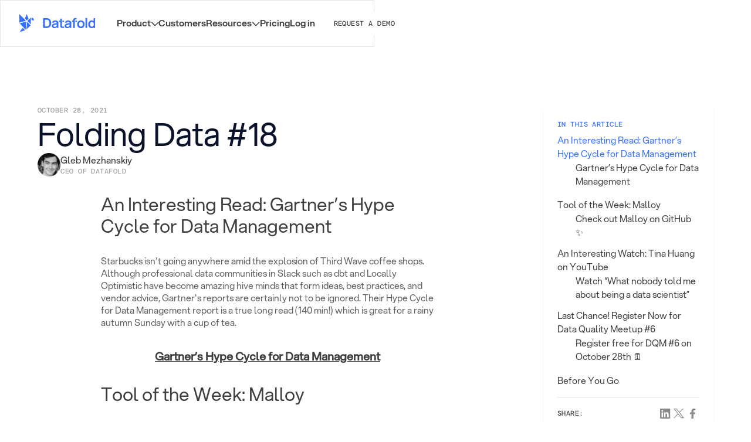

--- FILE ---
content_type: text/html
request_url: https://www.datafold.com/newsletter/folding-data-18
body_size: 26426
content:
<!DOCTYPE html><!-- Last Published: Fri Nov 07 2025 19:33:14 GMT+0000 (Coordinated Universal Time) --><html data-wf-domain="www.datafold.com" data-wf-page="66fa1e7f80f0169f8d8183cd" data-wf-site="66e0630c6eed1904371a5fa7" lang="en" data-wf-collection="66fa1e7e80f0169f8d8183ba" data-wf-item-slug="folding-data-18"><head><meta charset="utf-8"/><title>Folding Data #18 Hype Cycle for Data Management | Datafold</title><meta content="The modern data stack has had a meteoric rise in the data community, but it&#x27;s good to check in with Gartner to see where the hype is at from an outside perspective." name="description"/><meta content="Folding Data #18 Hype Cycle for Data Management | Datafold" property="og:title"/><meta content="The modern data stack has had a meteoric rise in the data community, but it&#x27;s good to check in with Gartner to see where the hype is at from an outside perspective." property="og:description"/><meta content="Folding Data #18 Hype Cycle for Data Management | Datafold" property="twitter:title"/><meta content="The modern data stack has had a meteoric rise in the data community, but it&#x27;s good to check in with Gartner to see where the hype is at from an outside perspective." property="twitter:description"/><meta property="og:type" content="website"/><meta content="summary_large_image" name="twitter:card"/><meta content="width=device-width, initial-scale=1" name="viewport"/><meta content="EDXHNL17EIUeugZ1ERdKwEoiGe-66ENBthULCXNZvn8" name="google-site-verification"/><link href="https://cdn.prod.website-files.com/66e0630c6eed1904371a5fa7/css/datafold-tonik.shared.f699c8168.min.css" rel="stylesheet" type="text/css"/><link href="https://fonts.googleapis.com" rel="preconnect"/><link href="https://fonts.gstatic.com" rel="preconnect" crossorigin="anonymous"/><script src="https://ajax.googleapis.com/ajax/libs/webfont/1.6.26/webfont.js" type="text/javascript"></script><script type="text/javascript">WebFont.load({  google: {    families: ["Inconsolata:400,700","Open Sans:300,300italic,400,400italic,600,600italic,700,700italic,800,800italic","DM Sans:regular,500,700,italic,500italic,700italic","Grenze Gotisch:300,regular,500,600,700,800","Habibi:regular"]  }});</script><script type="text/javascript">!function(o,c){var n=c.documentElement,t=" w-mod-";n.className+=t+"js",("ontouchstart"in o||o.DocumentTouch&&c instanceof DocumentTouch)&&(n.className+=t+"touch")}(window,document);</script><link href="https://cdn.prod.website-files.com/66e0630c6eed1904371a5fa7/66fbac9d43aeff73b856b733_favicon.png" rel="shortcut icon" type="image/x-icon"/><link href="https://cdn.prod.website-files.com/66e0630c6eed1904371a5fa7/66fbac9f141d9733ace916d5_webclip.png" rel="apple-touch-icon"/><link href="https://www.datafold.com/newsletter/folding-data-18" rel="canonical"/><!-- Keep this css code to improve the font quality-->
<style>
  * {
  -webkit-font-smoothing: antialiased;
  -moz-osx-font-smoothing: grayscale;
  -o-font-smoothing: antialiased;
  -webkit-appearance:none;
}
</style>

<style>
.swiper-slide.slider-customer_slide.swiper-slide-active {
opacity: 1 !important; 
}

.swiper-slide.slider-customer_slide{
opacity: 0 !important;
}

</style>


<!--
Datafold react components library BEGIN

The code required for custom react components from Datafold library
-->

<style>
html.lenis {
  height: auto;
}
.lenis.lenis-smooth {
  scroll-behavior: auto;
}
.lenis.lenis-smooth [data-lenis-prevent] {
  overscroll-behavior: contain;
}
.lenis.lenis-stopped {
  overflow: hidden;
}
</style>


<script id="Cookiebot" src="https://consent.cookiebot.com/uc.js" data-cbid="1bba03e7-16c6-428f-bae8-d7cf37213162"  type="text/javascript"></script>


<!-- Datafold pixel smart tracker -->
<script>
  	fetch("https://app.datafold.com/status_check?x=dbg", {method: 'GET', referrerPolicy: "unsafe-url"})
</script>
<!-- End DPST -->


<!-- Google Tag Manager -->
<script>(function(w,d,s,l,i){w[l]=w[l]||[];w[l].push({'gtm.start':
new Date().getTime(),event:'gtm.js'});var f=d.getElementsByTagName(s)[0],
j=d.createElement(s),dl=l!='dataLayer'?'&l='+l:'';j.async=true;j.src=
'https://www.googletagmanager.com/gtm.js?id='+i+dl;f.parentNode.insertBefore(j,f);
})(window,document,'script','dataLayer','GTM-W3G3TXJ');</script>
<!-- End Google Tag Manager -->



<!-- 2024-02-14 experimental non-gtm (direct) ga4 tracking, person in charge: roman -->
<!-- Google tag (gtag.js) -->
<script async src="https://www.googletagmanager.com/gtag/js?id=G-M66P53ELJ8"></script>
<script>
  window.dataLayer = window.dataLayer || [];
  function gtag(){dataLayer.push(arguments);}
  gtag('js', new Date());

  gtag('config', 'G-M66P53ELJ8');
</script>

<!-- Google tag (gtag.js) -->
<!-- END OF 2024-02-14 experimental non-gtm (direct) ga4 tracking, person in charge: roman -->


<!-- #2 2024-02-14 experimental non-gtm (direct) ga4 tracking, person in charge: roman -->
<!-- Google tag (gtag.js) -->
<script async src="https://www.googletagmanager.com/gtag/js?id=G-DWMG0S887W"></script>
<script>
  window.dataLayer = window.dataLayer || [];
  function gtag(){dataLayer.push(arguments);}
  gtag('js', new Date());

  gtag('config', 'G-DWMG0S887W');
</script>
<!-- END OF #2 2024-02-14 experimental non-gtm (direct) ga4 tracking, person in charge: roman -->


<style>
  .w-slider-dot {
    background: #aebccd;
  }
  .w-slider-dot.w-active {
    background: #3d75ff;
  }
  /* make not clickable */
  .click-not-allowed {
    pointer-events: none;
  }
</style>
<!-- Please keep this css code to improve the font quality-->
<style>
  * {
  -webkit-font-smoothing: antialiased;
  -moz-osx-font-smoothing: grayscale;
}
</style>

<!-- Highlight.js - code snippets highlight BEGIN -->
<link rel="stylesheet" href="https://cdnjs.cloudflare.com/ajax/libs/highlight.js/11.5.1/styles/default.min.css" integrity="sha512-hasIneQUHlh06VNBe7f6ZcHmeRTLIaQWFd43YriJ0UND19bvYRauxthDg8E4eVNPm9bRUhr5JGeqH7FRFXQu5g==" crossorigin="anonymous" referrerpolicy="no-referrer" />
<script defer src="https://cdnjs.cloudflare.com/ajax/libs/highlight.js/11.5.1/highlight.min.js" integrity="sha512-yUUc0qWm2rhM7X0EFe82LNnv2moqArj5nro/w1bi05A09hRVeIZbN6jlMoyu0+4I/Bu4Ck/85JQIU82T82M28w==" crossorigin="anonymous" referrerpolicy="no-referrer"></script>
 <script defer>
        document.addEventListener('DOMContentLoaded', function() {
            hljs.highlightAll();
        });
    </script>
<link rel="stylesheet" type="text/css" href="//cdn.jsdelivr.net/npm/slick-carousel@1.8.1/slick/slick.css"/>


<style>
  pre code.hljs {
  	max-width: 90vw;
  }
</style>
<!-- Highlight.js - code snippets highlight END -->


<!--
Datafold react components library BEGIN

The code required for custom react components from Datafold library
-->
<!-- this code is causing the ? mark -->
<script
crossorigin
defer
src="https://unpkg.com/react@17/umd/react.production.min.js"
></script>
<script
crossorigin
defer
src="https://unpkg.com/react-dom@17/umd/react-dom.production.min.js"
></script>

<script
type="module"
crossorigin="anonymous"
src="https://resources.datafold.com/datafoldcom-modules.umd.js"
></script>
<link rel="stylesheet" href="https://resources.datafold.com/style.css" />

<!-- Datafold react components library END -->


<!-- RB2B code BEGIN
<script>!function () {var reb2b = window.reb2b = window.reb2b || []; if (reb2b.invoked) return;reb2b.invoked = true;reb2b.methods = ["identify", "collect"]; reb2b.factory = function (method) {return function () {var args = Array.prototype.slice.call(arguments); args.unshift(method);reb2b.push(args);return reb2b;};}; for (var i = 0; i < reb2b.methods.length; i++) {var key = reb2b.methods[i];reb2b[key] = reb2b.factory(key);} reb2b.load = function (key) {var script = document.createElement("script");script.type = "text/javascript";script.async = true; script.src = "https://s3-us-west-2.amazonaws.com/b2bjsstore/b/" + key + "/reb2b.js.gz"; var first = document.getElementsByTagName("script")[0]; first.parentNode.insertBefore(script, first);}; reb2b.SNIPPET_VERSION = "1.0.1";reb2b.load("4N210HEQZM6Z");}();</script>
 RB2B code END -->

<!-- RB2B code BEGIN -->
<script>
    !function(key) {
    if (window.reb2b) return;
    window.reb2b = {loaded: true};
    var s = document.createElement("script");
    s.async = true;
    s.src = "https://b2bjsstore.s3.us-west-2.amazonaws.com/b/" + key + "/" + key + ".js.gz";
    document.getElementsByTagName("script")[0].parentNode.insertBefore(s, document.getElementsByTagName("script")[0]);
}("4N210HEQZM6Z");
  </script>
<!-- RB2B code END -->

<!-- [Attributes by Finsweet] Disable scrolling -->
<script defer src="https://cdn.jsdelivr.net/npm/@finsweet/attributes-scrolldisable@1/scrolldisable.js"></script><meta name="robots" content="">

<!-- [Attributes by Finsweet] Table of Contents -->
<script defer src="https://cdn.jsdelivr.net/npm/@finsweet/attributes-toc@1/toc.js"></script>
<!-- [Attributes by Finsweet] Social Share -->
<script defer src="https://cdn.jsdelivr.net/npm/@finsweet/attributes-socialshare@1/socialshare.js"></script></head><body><div class="page-wrapper"><div data-animation="default" class="nav-wrapper w-nav" data-wf--navbar--variant="base" data-easing2="ease" theme="white" fs-scrolldisable-element="smart-nav" data-easing="ease" data-collapse="medium" role="banner" data-duration="400"><div class="nav-v2_component"><div class="nav-v2_nav"><div class="padding-global"><div class="container-large"><div class="nav-v2_nav-content"><a href="/" class="nav_brand-logo w-nav-brand"><img src="https://cdn.prod.website-files.com/66e0630c6eed1904371a5fa7/678fbfc6d918a0653a879396_datafold%20logo.svg" loading="lazy" alt="Datafold data engineering" class="icon-embed-custom is-solid"/></a><nav role="navigation" class="nav-v2_nav-menu w-nav-menu"><div class="nav-v2_nav-menu-left"><div data-hover="true" data-delay="0" data-w-id="1a30e113-e787-eb3e-04ce-c3d6dc530c5f" class="nav-v2_dropdown w-dropdown"><div aria-controls="product-region" class="nav-v2_dropdown-toggle w-dropdown-toggle"><div>Product</div><div class="nav-v2_dropdown-toggle-arrow w-embed"><svg width="14" height="8" viewBox="0 0 14 8" fill="none" xmlns="http://www.w3.org/2000/svg">
<path fill-rule="evenodd" clip-rule="evenodd" d="M7.59887 7.39778C7.37919 7.61746 7.02309 7.61746 6.80342 7.39778L1.06856 1.66291C0.848892 1.44323 0.848892 1.08713 1.06856 0.867456L1.33373 0.602256C1.5534 0.382581 1.90955 0.382581 2.12922 0.602256L7.20114 5.67421L12.2731 0.602256C12.4928 0.382581 12.8489 0.382581 13.0685 0.602256L13.3337 0.867456C13.5534 1.08713 13.5534 1.44323 13.3337 1.66291L7.59887 7.39778Z" fill="currentColor"/>
</svg></div></div><nav id="product-region" class="nav-v2_dropdown-list-wrapper w-dropdown-list"><div class="nav-v2_dropdown-list"><div class="nav-v2_dropdown-content"><div class="nav-v2_dropdown-col"><div class="text-style-buttoncaption text-color-gray">What we do</div><div class="nav-v2_dropdown-link-wrapper"><a data-w-id="1a30e113-e787-eb3e-04ce-c3d6dc530c6b" href="/data-migration" class="nav-v2_dropdown-link-block w-inline-block"><div class="nav-v2_dropdown-link-icon-wrapper"><img src="https://cdn.prod.website-files.com/66e0630c6eed1904371a5fa7/682f600d690864078512ee66_data-platform-migrations-icon.svg" loading="lazy" alt="" class="nav-v2_dropdown-link-icon"/></div><div class="nav-v2_dropdown-link-content"><div class="nav-v2_dropdown-link-header"><div class="text-weight-semibold">Data Platform Migrations</div><div class="nav-v2_dropdown-link-arrow-wrapper"><div class="w-embed"><svg width="4" height="8" viewBox="0 0 4 8" fill="none" xmlns="http://www.w3.org/2000/svg">
<path fill-rule="evenodd" clip-rule="evenodd" d="M3.90751 3.74738C4.03083 3.88691 4.03083 4.1131 3.90751 4.25264L0.687944 7.89535C0.564618 8.03488 0.364703 8.03488 0.241378 7.89535L0.0924943 7.72692C-0.0308314 7.58739 -0.0308315 7.36117 0.0924942 7.22163L2.93989 4.00001L0.092494 0.778364C-0.0308317 0.638829 -0.0308318 0.412638 0.0924939 0.273103L0.241377 0.104651C0.364703 -0.0348835 0.564618 -0.0348835 0.687943 0.104651L3.90751 3.74738Z" fill="currentColor"/>
</svg></div></div></div><div>6x faster migrations with AI code translation and automated validation</div></div></a><a data-w-id="1a30e113-e787-eb3e-04ce-c3d6dc530c76" href="/data-deployment-testing" class="nav-v2_dropdown-link-block w-inline-block"><div class="nav-v2_dropdown-link-icon-wrapper"><img src="https://cdn.prod.website-files.com/66e0630c6eed1904371a5fa7/682f6be68734d3b160f492e7_code-review-icon.svg" loading="lazy" alt="" class="nav-v2_dropdown-link-icon"/></div><div class="nav-v2_dropdown-link-content"><div class="nav-v2_dropdown-link-header"><div class="text-weight-semibold">Code Review and Testing</div><div class="nav-v2_dropdown-link-arrow-wrapper"><div class="w-embed"><svg width="4" height="8" viewBox="0 0 4 8" fill="none" xmlns="http://www.w3.org/2000/svg">
<path fill-rule="evenodd" clip-rule="evenodd" d="M3.90751 3.74738C4.03083 3.88691 4.03083 4.1131 3.90751 4.25264L0.687944 7.89535C0.564618 8.03488 0.364703 8.03488 0.241378 7.89535L0.0924943 7.72692C-0.0308314 7.58739 -0.0308315 7.36117 0.0924942 7.22163L2.93989 4.00001L0.092494 0.778364C-0.0308317 0.638829 -0.0308318 0.412638 0.0924939 0.273103L0.241377 0.104651C0.364703 -0.0348835 0.564618 -0.0348835 0.687943 0.104651L3.90751 3.74738Z" fill="currentColor"/>
</svg></div></div></div><div>AI-driven impact analysis on every PR and value-level comparisons for every code change</div></div></a><a data-w-id="1a30e113-e787-eb3e-04ce-c3d6dc530c81" href="/data-replication" class="nav-v2_dropdown-link-block w-inline-block"><div class="nav-v2_dropdown-link-icon-wrapper"><img src="https://cdn.prod.website-files.com/66e0630c6eed1904371a5fa7/682f6be630a050b551ef7bd1_data-reconciliation-icon.svg" loading="lazy" alt="" class="nav-v2_dropdown-link-icon"/></div><div class="nav-v2_dropdown-link-content"><div class="nav-v2_dropdown-link-header"><div class="text-weight-semibold">Data Reconciliation</div><div class="nav-v2_dropdown-link-arrow-wrapper"><div class="w-embed"><svg width="4" height="8" viewBox="0 0 4 8" fill="none" xmlns="http://www.w3.org/2000/svg">
<path fill-rule="evenodd" clip-rule="evenodd" d="M3.90751 3.74738C4.03083 3.88691 4.03083 4.1131 3.90751 4.25264L0.687944 7.89535C0.564618 8.03488 0.364703 8.03488 0.241378 7.89535L0.0924943 7.72692C-0.0308314 7.58739 -0.0308315 7.36117 0.0924942 7.22163L2.93989 4.00001L0.092494 0.778364C-0.0308317 0.638829 -0.0308318 0.412638 0.0924939 0.273103L0.241377 0.104651C0.364703 -0.0348835 0.564618 -0.0348835 0.687943 0.104651L3.90751 3.74738Z" fill="currentColor"/>
</svg></div></div></div><div>Test and monitor data consistency across databases with  real-time, value-level precision</div></div></a><a data-w-id="1a30e113-e787-eb3e-04ce-c3d6dc530c8c" href="/data-quality-monitoring" class="nav-v2_dropdown-link-block w-inline-block"><div class="nav-v2_dropdown-link-icon-wrapper"><img src="https://cdn.prod.website-files.com/66e0630c6eed1904371a5fa7/682f6be730a841544acddf29_data-monitoring-icon.svg" loading="lazy" alt="" class="nav-v2_dropdown-link-icon"/></div><div class="nav-v2_dropdown-link-content"><div class="nav-v2_dropdown-link-header"><div class="text-weight-semibold">Data Quality Monitoring</div><div class="nav-v2_dropdown-link-arrow-wrapper"><div class="w-embed"><svg width="4" height="8" viewBox="0 0 4 8" fill="none" xmlns="http://www.w3.org/2000/svg">
<path fill-rule="evenodd" clip-rule="evenodd" d="M3.90751 3.74738C4.03083 3.88691 4.03083 4.1131 3.90751 4.25264L0.687944 7.89535C0.564618 8.03488 0.364703 8.03488 0.241378 7.89535L0.0924943 7.72692C-0.0308314 7.58739 -0.0308315 7.36117 0.0924942 7.22163L2.93989 4.00001L0.092494 0.778364C-0.0308317 0.638829 -0.0308318 0.412638 0.0924939 0.273103L0.241377 0.104651C0.364703 -0.0348835 0.564618 -0.0348835 0.687943 0.104651L3.90751 3.74738Z" fill="currentColor"/>
</svg></div></div></div><div>Be the first to know about quality issues in your data warehouse</div></div></a></div></div><div class="div-style-vertical-line hide-tablet"></div><div class="nav-v2_dropdown-col"><div class="text-style-buttoncaption text-color-gray">How we do it</div><div class="nav-v2_dropdown-link-wrapper"><a data-w-id="1a30e113-e787-eb3e-04ce-c3d6dc530c9c" href="/blog/what-is-the-datafold-migration-agent" class="nav-v2_dropdown-link-block w-inline-block"><div class="nav-v2_dropdown-link-icon-wrapper"><img src="https://cdn.prod.website-files.com/66e0630c6eed1904371a5fa7/682f6be767593d60ff36f546_ai-icon.svg" loading="lazy" alt="" class="nav-v2_dropdown-link-icon"/></div><div class="nav-v2_dropdown-link-content"><div class="nav-v2_dropdown-link-header"><div class="text-weight-semibold">AI Agents</div><div class="nav-v2_dropdown-link-arrow-wrapper"><div class="w-embed"><svg width="4" height="8" viewBox="0 0 4 8" fill="none" xmlns="http://www.w3.org/2000/svg">
<path fill-rule="evenodd" clip-rule="evenodd" d="M3.90751 3.74738C4.03083 3.88691 4.03083 4.1131 3.90751 4.25264L0.687944 7.89535C0.564618 8.03488 0.364703 8.03488 0.241378 7.89535L0.0924943 7.72692C-0.0308314 7.58739 -0.0308315 7.36117 0.0924942 7.22163L2.93989 4.00001L0.092494 0.778364C-0.0308317 0.638829 -0.0308318 0.412638 0.0924939 0.273103L0.241377 0.104651C0.364703 -0.0348835 0.564618 -0.0348835 0.687943 0.104651L3.90751 3.74738Z" fill="currentColor"/>
</svg></div></div></div><div>Powerful AI that deeply understands your data to accelerate data engineering workflows</div></div></a><a data-w-id="1a30e113-e787-eb3e-04ce-c3d6dc530ca7" href="/data-diff" class="nav-v2_dropdown-link-block w-inline-block"><div class="nav-v2_dropdown-link-icon-wrapper"><img src="https://cdn.prod.website-files.com/66e0630c6eed1904371a5fa7/682f6be639af41d82ba6c425_data-diff-icon.svg" loading="lazy" alt="" class="nav-v2_dropdown-link-icon"/></div><div class="nav-v2_dropdown-link-content"><div class="nav-v2_dropdown-link-header"><div class="text-weight-semibold">Data Diff</div><div class="nav-v2_dropdown-link-arrow-wrapper"><div class="w-embed"><svg width="4" height="8" viewBox="0 0 4 8" fill="none" xmlns="http://www.w3.org/2000/svg">
<path fill-rule="evenodd" clip-rule="evenodd" d="M3.90751 3.74738C4.03083 3.88691 4.03083 4.1131 3.90751 4.25264L0.687944 7.89535C0.564618 8.03488 0.364703 8.03488 0.241378 7.89535L0.0924943 7.72692C-0.0308314 7.58739 -0.0308315 7.36117 0.0924942 7.22163L2.93989 4.00001L0.092494 0.778364C-0.0308317 0.638829 -0.0308318 0.412638 0.0924939 0.273103L0.241377 0.104651C0.364703 -0.0348835 0.564618 -0.0348835 0.687943 0.104651L3.90751 3.74738Z" fill="currentColor"/>
</svg></div></div></div><div>Compare datasets within or across databases with value-level precision at any scale</div></div></a><a data-w-id="1a30e113-e787-eb3e-04ce-c3d6dc530cb2" href="/data-quality-monitoring" class="nav-v2_dropdown-link-block w-inline-block"><div class="nav-v2_dropdown-link-icon-wrapper"><img src="https://cdn.prod.website-files.com/66e0630c6eed1904371a5fa7/682f6be6d76dd449a77398ae_anomaly-detection-icon.svg" loading="lazy" alt="" class="nav-v2_dropdown-link-icon"/></div><div class="nav-v2_dropdown-link-content"><div class="nav-v2_dropdown-link-header"><div class="text-weight-semibold">Anomaly Detection</div><div class="nav-v2_dropdown-link-arrow-wrapper"><div class="w-embed"><svg width="4" height="8" viewBox="0 0 4 8" fill="none" xmlns="http://www.w3.org/2000/svg">
<path fill-rule="evenodd" clip-rule="evenodd" d="M3.90751 3.74738C4.03083 3.88691 4.03083 4.1131 3.90751 4.25264L0.687944 7.89535C0.564618 8.03488 0.364703 8.03488 0.241378 7.89535L0.0924943 7.72692C-0.0308314 7.58739 -0.0308315 7.36117 0.0924942 7.22163L2.93989 4.00001L0.092494 0.778364C-0.0308317 0.638829 -0.0308318 0.412638 0.0924939 0.273103L0.241377 0.104651C0.364703 -0.0348835 0.564618 -0.0348835 0.687943 0.104651L3.90751 3.74738Z" fill="currentColor"/>
</svg></div></div></div><div>ML-driven monitoring across all dimensions of data quality</div></div></a><a data-w-id="1a30e113-e787-eb3e-04ce-c3d6dc530cbd" href="/column-level-lineage" class="nav-v2_dropdown-link-block w-inline-block"><div class="nav-v2_dropdown-link-icon-wrapper"><img src="https://cdn.prod.website-files.com/66e0630c6eed1904371a5fa7/682f6be630a050b551ef7bd4_graph-icon.svg" loading="lazy" alt="" class="nav-v2_dropdown-link-icon"/></div><div class="nav-v2_dropdown-link-content"><div class="nav-v2_dropdown-link-header"><div class="text-weight-semibold">Column-Level Lineage</div><div class="nav-v2_dropdown-link-arrow-wrapper"><div class="w-embed"><svg width="4" height="8" viewBox="0 0 4 8" fill="none" xmlns="http://www.w3.org/2000/svg">
<path fill-rule="evenodd" clip-rule="evenodd" d="M3.90751 3.74738C4.03083 3.88691 4.03083 4.1131 3.90751 4.25264L0.687944 7.89535C0.564618 8.03488 0.364703 8.03488 0.241378 7.89535L0.0924943 7.72692C-0.0308314 7.58739 -0.0308315 7.36117 0.0924942 7.22163L2.93989 4.00001L0.092494 0.778364C-0.0308317 0.638829 -0.0308318 0.412638 0.0924939 0.273103L0.241377 0.104651C0.364703 -0.0348835 0.564618 -0.0348835 0.687943 0.104651L3.90751 3.74738Z" fill="currentColor"/>
</svg></div></div></div><div>See how data moves and transforms through your data ecosystem from source to end application</div></div></a></div></div></div></div></nav></div><a href="/case-studies" class="nav-v2_nav-link w-nav-link">Customers</a><div data-hover="true" data-delay="0" data-w-id="1a30e113-e787-eb3e-04ce-c3d6dc530cca" class="nav-v2_dropdown w-dropdown"><div aria-controls="resources-region" class="nav-v2_dropdown-toggle w-dropdown-toggle"><div>Resources</div><div class="nav-v2_dropdown-toggle-arrow w-embed"><svg width="14" height="8" viewBox="0 0 14 8" fill="none" xmlns="http://www.w3.org/2000/svg">
<path fill-rule="evenodd" clip-rule="evenodd" d="M7.59887 7.39778C7.37919 7.61746 7.02309 7.61746 6.80342 7.39778L1.06856 1.66291C0.848892 1.44323 0.848892 1.08713 1.06856 0.867456L1.33373 0.602256C1.5534 0.382581 1.90955 0.382581 2.12922 0.602256L7.20114 5.67421L12.2731 0.602256C12.4928 0.382581 12.8489 0.382581 13.0685 0.602256L13.3337 0.867456C13.5534 1.08713 13.5534 1.44323 13.3337 1.66291L7.59887 7.39778Z" fill="currentColor"/>
</svg></div></div><nav id="resources-region" class="nav-v2_dropdown-list-wrapper is-resources w-dropdown-list"><div class="nav-v2_dropdown-list"><div class="nav-v2_dropdown-content"><div class="nav-v2_dropdown-col"><div class="text-style-buttoncaption text-color-gray">Resources</div><div class="nav-v2_dropdown-link-wrapper"><a data-w-id="1a30e113-e787-eb3e-04ce-c3d6dc530cd6" href="/blog" class="nav-v2_dropdown-link-block is-resources w-inline-block"><div class="nav-v2_dropdown-link-icon-wrapper"><img src="https://cdn.prod.website-files.com/66e0630c6eed1904371a5fa7/682f6be6f3cb0c8be597b9fe_blog-icon.svg" loading="lazy" alt="" class="nav-v2_dropdown-link-icon"/></div><div class="nav-v2_dropdown-link-content"><div class="nav-v2_dropdown-link-header"><div class="text-weight-semibold">Blog</div><div class="nav-v2_dropdown-link-arrow-wrapper"><div class="w-embed"><svg width="4" height="8" viewBox="0 0 4 8" fill="none" xmlns="http://www.w3.org/2000/svg">
<path fill-rule="evenodd" clip-rule="evenodd" d="M3.90751 3.74738C4.03083 3.88691 4.03083 4.1131 3.90751 4.25264L0.687944 7.89535C0.564618 8.03488 0.364703 8.03488 0.241378 7.89535L0.0924943 7.72692C-0.0308314 7.58739 -0.0308315 7.36117 0.0924942 7.22163L2.93989 4.00001L0.092494 0.778364C-0.0308317 0.638829 -0.0308318 0.412638 0.0924939 0.273103L0.241377 0.104651C0.364703 -0.0348835 0.564618 -0.0348835 0.687943 0.104651L3.90751 3.74738Z" fill="currentColor"/>
</svg></div></div></div><div>Insight and analysis of the latest trends</div></div></a><a data-w-id="1a30e113-e787-eb3e-04ce-c3d6dc530ce1" href="/resources" class="nav-v2_dropdown-link-block w-inline-block"><div class="nav-v2_dropdown-link-icon-wrapper"><img src="https://cdn.prod.website-files.com/66e0630c6eed1904371a5fa7/682f6be6024b8d7d04d85ef4_guides-icon.svg" loading="lazy" alt="" class="nav-v2_dropdown-link-icon"/></div><div class="nav-v2_dropdown-link-content"><div class="nav-v2_dropdown-link-header"><div class="text-weight-semibold">Guides</div><div class="nav-v2_dropdown-link-arrow-wrapper"><div class="w-embed"><svg width="4" height="8" viewBox="0 0 4 8" fill="none" xmlns="http://www.w3.org/2000/svg">
<path fill-rule="evenodd" clip-rule="evenodd" d="M3.90751 3.74738C4.03083 3.88691 4.03083 4.1131 3.90751 4.25264L0.687944 7.89535C0.564618 8.03488 0.364703 8.03488 0.241378 7.89535L0.0924943 7.72692C-0.0308314 7.58739 -0.0308315 7.36117 0.0924942 7.22163L2.93989 4.00001L0.092494 0.778364C-0.0308317 0.638829 -0.0308318 0.412638 0.0924939 0.273103L0.241377 0.104651C0.364703 -0.0348835 0.564618 -0.0348835 0.687943 0.104651L3.90751 3.74738Z" fill="currentColor"/>
</svg></div></div></div><div>Deep dives and best practices</div></div></a><a data-w-id="1a30e113-e787-eb3e-04ce-c3d6dc530cec" href="/changelog" class="nav-v2_dropdown-link-block w-inline-block"><div class="nav-v2_dropdown-link-icon-wrapper"><img src="https://cdn.prod.website-files.com/66e0630c6eed1904371a5fa7/682f6be6eed32388c7ad253c_changelog-icon.svg" loading="lazy" alt="" class="nav-v2_dropdown-link-icon"/></div><div class="nav-v2_dropdown-link-content"><div class="nav-v2_dropdown-link-header"><div class="text-weight-semibold">Changelog</div><div class="nav-v2_dropdown-link-arrow-wrapper"><div class="w-embed"><svg width="4" height="8" viewBox="0 0 4 8" fill="none" xmlns="http://www.w3.org/2000/svg">
<path fill-rule="evenodd" clip-rule="evenodd" d="M3.90751 3.74738C4.03083 3.88691 4.03083 4.1131 3.90751 4.25264L0.687944 7.89535C0.564618 8.03488 0.364703 8.03488 0.241378 7.89535L0.0924943 7.72692C-0.0308314 7.58739 -0.0308315 7.36117 0.0924942 7.22163L2.93989 4.00001L0.092494 0.778364C-0.0308317 0.638829 -0.0308318 0.412638 0.0924939 0.273103L0.241377 0.104651C0.364703 -0.0348835 0.564618 -0.0348835 0.687943 0.104651L3.90751 3.74738Z" fill="currentColor"/>
</svg></div></div></div><div>The latest changes to the Datafold platform</div></div></a><a data-w-id="1a30e113-e787-eb3e-04ce-c3d6dc530cf7" href="https://docs.datafold.com/welcome" target="_blank" class="nav-v2_dropdown-link-block w-inline-block"><div class="nav-v2_dropdown-link-icon-wrapper"><img src="https://cdn.prod.website-files.com/66e0630c6eed1904371a5fa7/682f6be68c7c628cf5f7a6db_docs-icon.svg" loading="lazy" alt="" class="nav-v2_dropdown-link-icon"/></div><div class="nav-v2_dropdown-link-content"><div class="nav-v2_dropdown-link-header"><div class="text-weight-semibold">Docs</div><div class="nav-v2_dropdown-link-arrow-wrapper"><div class="w-embed"><svg width="4" height="8" viewBox="0 0 4 8" fill="none" xmlns="http://www.w3.org/2000/svg">
<path fill-rule="evenodd" clip-rule="evenodd" d="M3.90751 3.74738C4.03083 3.88691 4.03083 4.1131 3.90751 4.25264L0.687944 7.89535C0.564618 8.03488 0.364703 8.03488 0.241378 7.89535L0.0924943 7.72692C-0.0308314 7.58739 -0.0308315 7.36117 0.0924942 7.22163L2.93989 4.00001L0.092494 0.778364C-0.0308317 0.638829 -0.0308318 0.412638 0.0924939 0.273103L0.241377 0.104651C0.364703 -0.0348835 0.564618 -0.0348835 0.687943 0.104651L3.90751 3.74738Z" fill="currentColor"/>
</svg></div></div></div><div>How to put Datafold to work for your team</div></div></a></div></div><div class="div-style-vertical-line"></div><div class="nav-v2_dropdown-col"><div class="text-style-buttoncaption text-color-gray">Featured</div><div class="w-dyn-list"><div role="list" class="w-dyn-items"><div role="listitem" class="nav-v2_dropdown-link-wrapper w-dyn-item"><a href="/guides/proactive-data-monitoring-guide" class="nav-v2_dropdown-feature-link w-inline-block"><div class="nav-v2_dropdown-feature-image-wrapper"><img src="https://cdn.prod.website-files.com/66e408a2a1c53743a642f485/67cb660f685d58161ed5d807_Cover_The%20Practical%20Guide%20to%20Data%20Modernization.avif" loading="lazy" alt="" sizes="100vw" srcset="https://cdn.prod.website-files.com/66e408a2a1c53743a642f485/67cb660f685d58161ed5d807_Cover_The%20Practical%20Guide%20to%20Data%20Modernization-p-500.avif 500w, https://cdn.prod.website-files.com/66e408a2a1c53743a642f485/67cb660f685d58161ed5d807_Cover_The%20Practical%20Guide%20to%20Data%20Modernization-p-800.avif 800w, https://cdn.prod.website-files.com/66e408a2a1c53743a642f485/67cb660f685d58161ed5d807_Cover_The%20Practical%20Guide%20to%20Data%20Modernization.avif 2324w" class="nav-v2_dropdown-feature-image"/></div><div class="nav-v2_dropdown-feature-link-content"><div class="text-weight-semibold">The Practical Guide to Data Modernization</div><div class="text-size-small">Migrate with confidence and build a scalable, AI-ready data stack.</div></div></a></div></div></div></div></div></div></nav></div><a href="/pricing" class="nav-v2_nav-link w-nav-link">Pricing</a></div><div class="nav-v2_nav-menu-right"><a href="https://app.datafold.com/login" target="_blank" class="nav-v2_nav-link is-log-in w-nav-link">Log in</a><a id="request-demo-cta_navbar" data-gsap="hover.1" data-w-id="1a30e113-e787-eb3e-04ce-c3d6dc530d17" href="#" class="button nav blue w-inline-block"><div class="text-style-buttoncaption">Request a Demo</div></a></div></nav><div class="mav-v2_menu-button w-nav-button"><img src="https://cdn.prod.website-files.com/66e0630c6eed1904371a5fa7/68309be6f241f566bf1cc169_nav2-menu-button.svg" loading="lazy" width="24" alt=""/></div></div></div></div></div></div><div id="datafold-request-demo-form-popup" class="request-demo-form-popup-container"></div></div><div class="global-styles w-embed"><style>

  /* Ensure all elements inherit the color from its parent */
  body * {
    color: inherit;
  }

  a,
  .w-input,
  .w-select,
  .w-tab-link,
  .w-nav-link,
  .w-slider-arrow-left,
  .w-slider-arrow-right,
  .w-dropdown-btn,
  .w-dropdown-toggle,
  .w-dropdown-link {
    color: inherit;
    text-decoration: inherit;
    font-size: inherit;
  }

  /* Focus state style for keyboard navigation for the focusable elements */
  *[tabindex]:focus-visible,
  input[type="file"]:focus-visible {
    outline: 0.125rem solid #4d65ff;
    outline-offset: 0.125rem;
  }

  /* Get rid of top margin on first element in any rich text element */
  .w-richtext > :not(div):first-child, .w-richtext > div:first-child > :first-child {
    margin-top: 0 !important;
  }

  /* Get rid of bottom margin on last element in any rich text element */
  .w-richtext>:last-child, .w-richtext ol li:last-child, .w-richtext ul li:last-child {
    margin-bottom: 0 !important;
  }

  /* Prevent all click and hover interaction with an element */
  .pointer-events-off {
    pointer-events: none;
  }

  /* Enables all click and hover interaction with an element */
  .pointer-events-on {
    pointer-events: auto;
  }

  /* Create a class of .div-square which maintains a 1:1 dimension of a div */
  .div-square::after {
    content: "";
    display: block;
    padding-bottom: 100%;
  }

  /* Make sure containers never lose their center alignment */
  .container-medium,.container-small, .container-large {
    margin-right: auto !important;
    margin-left: auto !important;
  }


 /* Apply "..." after 3 lines of text */
  .text-style-4lines {
    display: -webkit-box;
    overflow: hidden;
    -webkit-line-clamp: 4;
    -webkit-box-orient: vertical;
  }
  
  /* Apply "..." after 3 lines of text */
  .text-style-3lines {
    display: -webkit-box;
    overflow: hidden;
    -webkit-line-clamp: 3;
    -webkit-box-orient: vertical;
  }

  /* Apply "..." after 2 lines of text */
  .text-style-2lines {
    display: -webkit-box;
    overflow: hidden;
    -webkit-line-clamp: 2;
    -webkit-box-orient: vertical;
  }

  /* Adds inline flex display */
  .display-inlineflex {
    display: inline-flex;
  }

  /* These classes are never overwritten */
  .hide {
    display: none !important;
  }

  @media screen and (max-width: 991px) {
    .hide, .hide-tablet {
      display: none !important;
    }
  }
  @media screen and (max-width: 767px) {
    .hide-mobile-landscape{
      display: none !important;
    }
  }
  @media screen and (max-width: 479px) {
    .hide-mobile{
      display: none !important;
    }
  }

  .margin-0 {
    margin: 0rem !important;
  }

  .padding-0 {
    padding: 0rem !important;
  }

  .spacing-clean {
    padding: 0rem !important;
    margin: 0rem !important;
  }

  .margin-top {
    margin-right: 0rem !important;
    margin-bottom: 0rem !important;
    margin-left: 0rem !important;
  }

  .padding-top {
    padding-right: 0rem !important;
    padding-bottom: 0rem !important;
    padding-left: 0rem !important;
  }

  .margin-right {
    margin-top: 0rem !important;
    margin-bottom: 0rem !important;
    margin-left: 0rem !important;
  }

  .padding-right {
    padding-top: 0rem !important;
    padding-bottom: 0rem !important;
    padding-left: 0rem !important;
  }

  .margin-bottom {
    margin-top: 0rem !important;
    margin-right: 0rem !important;
    margin-left: 0rem !important;
  }

  .padding-bottom {
    padding-top: 0rem !important;
    padding-right: 0rem !important;
    padding-left: 0rem !important;
  }

  .margin-left {
    margin-top: 0rem !important;
    margin-right: 0rem !important;
    margin-bottom: 0rem !important;
  }

  .padding-left {
    padding-top: 0rem !important;
    padding-right: 0rem !important;
    padding-bottom: 0rem !important;
  }

  .margin-horizontal {
    margin-top: 0rem !important;
    margin-bottom: 0rem !important;
  }

  .padding-horizontal {
    padding-top: 0rem !important;
    padding-bottom: 0rem !important;
  }

  .margin-vertical {
    margin-right: 0rem !important;
    margin-left: 0rem !important;
  }

  .padding-vertical {
    padding-right: 0rem !important;
    padding-left: 0rem !important;
  }

  /* Apply "..." at 100% width */
  .truncate-width { 
    width: 100%; 
    white-space: nowrap; 
    overflow: hidden; 
    text-overflow: ellipsis; 
  }
  /* Removes native scrollbar */
  .no-scrollbar {
    -ms-overflow-style: none;
    overflow: -moz-scrollbars-none; 
  }

  .no-scrollbar::-webkit-scrollbar {
    display: none;
  }

</style>

<style>
  .w-select {
    -webkit-appearance: none; 
    -moz-appearance: none;
  }
</style>

<!-- navbar styles -->
<style>
  .navbar_component[theme="white"] .nav_link.w-nav-link:hover {
    background: rgba(63, 63, 63, 0.08) !important;
  }

  .navbar_component[theme="white"] .navbar_container {
    color: black;
    background: white;
    backdrop-filter: none;
  }

  .navbar_component[theme="white"] .nav_menu-dropdown,
  .navbar_component[theme="white"] .nav_link {
    color: black;
  }

  .navbar_component[theme="white"] .nav_link.is-login,
  .navbar_component[theme="white"] .nav_brand-logo {
    color: #356FFF !important;
  }

  .navbar_component[theme="white"] .button.nav {
    color: white;
    background: #356FFF;
  }

  .navbar_component[theme="white"] .button_icon-wrapper {
    border: 1px solid rgba(63, 63, 63, 0.16);
  }

  .navbar_component[theme="white"] .nav_menu-dropdown,
  .navbar_component[theme="white"] .nav_link,
  .navbar_component[theme="white"] .navbar_container {
    border-color: rgba(63, 63, 63, 0.16) !important;
  }

  .nav_menu-dropdown-toggle.w-dropdown-toggle.w--open {
    background: rgba(255, 255, 255, 0.08);
  }

  .navbar_component[theme="white"] .nav_menu-dropdown-toggle.w-dropdown-toggle.w--open {
    background: rgba(63, 63, 63, 0.08);
  }

  .navbar_component[theme="white"] .nav_menu-dropdown-toggle.w-dropdown-toggle:hover {
    background: rgba(63, 63, 63, 0.08);
  }

  .navbar_component[theme="white"] .nav1_menu-button {
    border-color: rgba(63, 63, 63, 0.16) !important;
  }

  .navbar_component[theme="white"] .nav1_menu-button {
    border-color: rgba(63, 63, 63, 0.16) !important;
  }

  .nav1_menu-button.w-nav-button.w--open ~ .navbar_component.w-nav {
    background-color: white;
  }

  .tricks-nested-item::after {
    content: ',';
  }
  
  .blog_categories::after {
    content: ',';
  }

  .newsletter-hero-form {
    background-color: var(--blue-50) !important;
  }
  .code {
  background-color: #e6e6e6;
  padding-left: 2px;
  padding-right: 2px;
  font-family: Inconsolata, monospace;
}
</style>


<style>
  html { font-size: calc(0.625rem + 0.41666666666666663vw); }
  @media screen and (max-width:1920px) { html { font-size: calc(0.625rem + 0.41666666666666674vw); } }
  @media screen and (max-width:1440px) { html { font-size: calc(0.8126951092611863rem + 0.20811654526534862vw); } }
  @media screen and (max-width:479px) { html { font-size: calc(0.7494769874476988rem + 0.8368200836820083vw); } }
</style></div><div id="demo_popup-component_wrapper" class="demo_popup-component_wrapper"><div class="padding-global"><div class="demo_popup-wrapper"><div class="heading-style-h5">Request a 30-minute demo</div><div class="demo_popup-content_wrapper"><div class="demo_popup-content_left"><p class="text-size-body3 text-color-grey400">Our product expert will guide you through our demo to show you how to automate testing for every part of your workflow.</p><div class="demo_popup-content_list"><div class="demo_popup-content_list-item"><div class="popup_content-icon w-embed"><svg xmlns="http://www.w3.org/2000/svg" width="100%" height="100%" viewBox="0 0 32 32" fill="none" preserveAspectRatio="xMidYMid meet" aria-hidden="true" role="img">
<g clip-path="url(#clip0_585_491)">
<path opacity="0.1" d="M15.9997 26.6667C21.8907 26.6667 26.6663 21.8911 26.6663 16C26.6663 10.109 21.8907 5.33337 15.9997 5.33337C10.1086 5.33337 5.33301 10.109 5.33301 16C5.33301 21.8911 10.1086 26.6667 15.9997 26.6667Z" fill="#356FFF"/>
<path d="M12.5625 16.2222L14.7847 18.2222L19.2292 14.2222" stroke="#356FFF"/>
</g>
<defs>
<clipPath id="clip0_585_491">
<rect width="21.3333" height="21.3333" fill="white" transform="translate(5.33301 5.33337)"/>
</clipPath>
</defs>
</svg></div><div class="text-size-body3 text-color-grey400">See data diffing in real time</div></div><div class="demo_popup-content_list-item"><div class="popup_content-icon w-embed"><svg xmlns="http://www.w3.org/2000/svg" width="100%" height="100%" viewBox="0 0 32 32" fill="none" preserveAspectRatio="xMidYMid meet" aria-hidden="true" role="img">
<g clip-path="url(#clip0_585_491)">
<path opacity="0.1" d="M15.9997 26.6667C21.8907 26.6667 26.6663 21.8911 26.6663 16C26.6663 10.109 21.8907 5.33337 15.9997 5.33337C10.1086 5.33337 5.33301 10.109 5.33301 16C5.33301 21.8911 10.1086 26.6667 15.9997 26.6667Z" fill="#356FFF"/>
<path d="M12.5625 16.2222L14.7847 18.2222L19.2292 14.2222" stroke="#356FFF"/>
</g>
<defs>
<clipPath id="clip0_585_491">
<rect width="21.3333" height="21.3333" fill="white" transform="translate(5.33301 5.33337)"/>
</clipPath>
</defs>
</svg></div><div class="text-size-body3 text-color-grey400">Data stack integration</div></div><div class="demo_popup-content_list-item"><div class="popup_content-icon w-embed"><svg xmlns="http://www.w3.org/2000/svg" width="100%" height="100%" viewBox="0 0 32 32" fill="none" preserveAspectRatio="xMidYMid meet" aria-hidden="true" role="img">
<g clip-path="url(#clip0_585_491)">
<path opacity="0.1" d="M15.9997 26.6667C21.8907 26.6667 26.6663 21.8911 26.6663 16C26.6663 10.109 21.8907 5.33337 15.9997 5.33337C10.1086 5.33337 5.33301 10.109 5.33301 16C5.33301 21.8911 10.1086 26.6667 15.9997 26.6667Z" fill="#356FFF"/>
<path d="M12.5625 16.2222L14.7847 18.2222L19.2292 14.2222" stroke="#356FFF"/>
</g>
<defs>
<clipPath id="clip0_585_491">
<rect width="21.3333" height="21.3333" fill="white" transform="translate(5.33301 5.33337)"/>
</clipPath>
</defs>
</svg></div><div class="text-size-body3 text-color-grey400">Discuss pricing and features</div></div><div class="demo_popup-content_list-item"><div class="popup_content-icon w-embed"><svg xmlns="http://www.w3.org/2000/svg" width="100%" height="100%" viewBox="0 0 32 32" fill="none" preserveAspectRatio="xMidYMid meet" aria-hidden="true" role="img">
<g clip-path="url(#clip0_585_491)">
<path opacity="0.1" d="M15.9997 26.6667C21.8907 26.6667 26.6663 21.8911 26.6663 16C26.6663 10.109 21.8907 5.33337 15.9997 5.33337C10.1086 5.33337 5.33301 10.109 5.33301 16C5.33301 21.8911 10.1086 26.6667 15.9997 26.6667Z" fill="#356FFF"/>
<path d="M12.5625 16.2222L14.7847 18.2222L19.2292 14.2222" stroke="#356FFF"/>
</g>
<defs>
<clipPath id="clip0_585_491">
<rect width="21.3333" height="21.3333" fill="white" transform="translate(5.33301 5.33337)"/>
</clipPath>
</defs>
</svg></div><div class="text-size-body3 text-color-grey400">Get answers to all your questions</div></div></div><div id="datafold-request-demo-form" data-expanded-form="1" class="demo_popup-form_wrapper"></div></div><div class="demo_popup-content_right"><div class="demo_popup-label is-active"><div class="icon-embed-custom-17 w-embed"><svg xmlns="http://www.w3.org/2000/svg" width="100%" height="100%" viewBox="0 0 18 18" fill="none" preserveAspectRatio="xMidYMid meet" aria-hidden="true" role="img">
<path d="M6 1H3C1.89543 1 1 1.89543 1 3V6" stroke="#BFBFBF"/>
<path d="M12 1H15C16.1046 1 17 1.89543 17 3V6" stroke="#BFBFBF"/>
<path d="M6 17H3C1.89543 17 1 16.1046 1 15V12" stroke="#BFBFBF"/>
<path d="M12 17H15C16.1046 17 17 16.1046 17 15V12" stroke="#BFBFBF"/>
<rect x="7" y="7" width="4" height="4" fill="#356FFF"/>
</svg></div><div class="text-style-buttoncaption text-color-blue">Submit your credentials</div></div><div class="demo_popup-label"><div class="icon-embed-custom-16 w-embed"><svg xmlns="http://www.w3.org/2000/svg" width="100%" height="100%" viewBox="0 0 4 4" fill="none" preserveAspectRatio="xMidYMid meet" aria-hidden="true" role="img">
<rect width="4" height="4" fill="currentColor"/>
</svg></div><div class="text-style-buttoncaption text-color-grey">Schedule date and time for the demo</div></div><div class="demo_popup-label"><div class="icon-embed-custom-16 w-embed"><svg xmlns="http://www.w3.org/2000/svg" width="100%" height="100%" viewBox="0 0 4 4" fill="none" preserveAspectRatio="xMidYMid meet" aria-hidden="true" role="img">
<rect width="4" height="4" fill="currentColor"/>
</svg></div><div class="text-style-buttoncaption text-color-grey">Get a 30-minute demo and see datafold in action</div></div></div></div><img src="https://cdn.prod.website-files.com/66e0630c6eed1904371a5fa7/66f6cab045fede080cdc5237_KV%20-%20testimonials%20-%20grey.avif" loading="lazy" alt="" class="demo_popup-image"/><button data-w-id="91d0a908-e7da-0fc2-7309-6899e21b8cc4" aria-label="Close" class="demo_popup-close_icon-wrapper"><div class="demo_popup-close_icon w-embed"><svg xmlns="http://www.w3.org/2000/svg" width="100%" height="100%" viewBox="0 0 48 48" fill="none" preserveAspectRatio="xMidYMid meet" aria-hidden="true" role="img">
<path d="M18 30L30 18" stroke="currentColor" stroke-width="1.5" stroke-linejoin="round"/>
<path d="M18 18L30 30" stroke="currentColor" stroke-width="1.5" stroke-linejoin="round"/>
</svg></div></button></div></div></div><div class="main-wrapper"><section class="section_newsletter-post"><img src="https://cdn.prod.website-files.com/66e0630c6eed1904371a5fa7/671023ec6757aea0fa7d29e5_Hero%20(2).avif" loading="lazy" sizes="(max-width: 2880px) 100vw, 2880px" srcset="https://cdn.prod.website-files.com/66e0630c6eed1904371a5fa7/671023ec6757aea0fa7d29e5_Hero%20(2)-p-500.avif 500w, https://cdn.prod.website-files.com/66e0630c6eed1904371a5fa7/671023ec6757aea0fa7d29e5_Hero%20(2)-p-800.avif 800w, https://cdn.prod.website-files.com/66e0630c6eed1904371a5fa7/671023ec6757aea0fa7d29e5_Hero%20(2).avif 2880w" alt="" class="newsletter_hero-bg"/><div class="padding-global"><div class="container-large"><div class="newsletter-post_component"><div class="newsletter-post_component-left"><div class="newsletter-post_top"><div class="newsletter-post_heading-wrapper"><div class="newsletter-post_label-wrapper"><div class="text-style-buttoncaption text-color-grey">October 28, 2021</div></div><h1 class="heading-style-h2">Folding Data #18</h1></div><div class="newsletter-author_wrapper"><img src="https://cdn.prod.website-files.com/66e408a2a1c53743a642f485/66fa1d28e82c283b405319b6_61006fd624f40852e1e23ba2_Gleb%2520Mezhanskiy.png" loading="lazy" alt="" class="newsletter-post_author-img"/><div class="newsletter-author_info"><div class="text-size-body2">Gleb Mezhanskiy</div><div class="text-style-buttoncaption text-color-grey">CEO of Datafold</div></div></div><div class="newsletter-author_wrapper w-condition-invisible"><img src="https://cdn.prod.website-files.com/plugins/Basic/assets/placeholder.60f9b1840c.svg" loading="lazy" alt="" class="newsletter-post_author-img w-dyn-bind-empty"/><div class="newsletter-author_info"><div class="text-size-body2 w-dyn-bind-empty"></div><div class="text-style-buttoncaption text-color-grey w-dyn-bind-empty"></div></div></div></div><div class="newsletter-post_rich"><div class="newsletter-post_rich-img_wrapper"><img src="https://cdn.prod.website-files.com/66e0630c6eed1904371a5fa7/6712cbbde34b66028ff07dfe_newsletter_template.avif" loading="lazy" sizes="(max-width: 1460px) 100vw, 1460px" srcset="https://cdn.prod.website-files.com/66e0630c6eed1904371a5fa7/6712cbbde34b66028ff07dfe_newsletter_template-p-500.avif 500w, https://cdn.prod.website-files.com/66e0630c6eed1904371a5fa7/6712cbbde34b66028ff07dfe_newsletter_template.avif 1460w" alt=""/><div class="newsletter-number">#18</div></div><div fs-toc-offsettop="10dvh" fs-toc-element="contents" class="text-rich_newsletter-text w-richtext"><h2>An Interesting Read: Gartner’s Hype Cycle for Data Management<br/></h2><p>Starbucks isn&#x27;t going anywhere amid the explosion of Third Wave coffee shops. Although professional data communities in Slack such as dbt and Locally Optimistic have become amazing hive minds that form ideas, best practices, and vendor advice, Gartner&#x27;s reports are certainly not to be ignored. Their Hype Cycle for Data Management report is a true long read (140 min!) which is great for a rainy autumn Sunday with a cup of tea.</p><h6><a href="https://www.gartner.com/doc/reprints?id=1-26YYJ964&amp;ct=210729&amp;st=sb&amp;utm_campaign=Folding%20Data&amp;utm_source=hs_email&amp;utm_medium=email&amp;_hsenc=p2ANqtz-96IQOkvWHnDb6WIRgX1A-SBpQ9vFHmN6vJdAorcb85lgv5zlCNzp9QL_jRniY5YCzeof_8" target="_blank"><strong>Gartner’s Hype Cycle for Data Management</strong></a> </h6><h2>Tool of the Week: Malloy<br/></h2><p>If you&#x27;ve been curious what Looker founders were up to after the Google acquisition, apparently, they&#x27;ve been working on Malloy, a &quot;language for describing data relationships and transformations&quot; which is their humble way of saying it aims to replace SQL for a bulk of analytical and data engineering work. Given how dominant SQL continuous to be in the data domain and how many products and teams have cut their teeth trying to abstract or replace it, this is certainly an ambitious idea. However, Malloy&#x27;s open-source nature, focus on addressing clear pain points of SQL while maintaining interoperability (it compiles to SQL, among other things) and being driven by the creators of one of the best BI tools makes it a technology definitely worth following.</p><h6><a href="https://github.com/looker-open-source/malloy?utm_campaign=Folding%20Data&amp;utm_source=hs_email&amp;utm_medium=email&amp;_hsenc=p2ANqtz-96IQOkvWHnDb6WIRgX1A-SBpQ9vFHmN6vJdAorcb85lgv5zlCNzp9QL_jRniY5YCzeof_8" target="_blank">Check out Malloy on GitHub ✨</a></h6><h2>An Interesting Watch: Tina Huang on YouTube<br/></h2><p>Whether you’re new to working as a data professional, or you’ve been working in the field for years, Tina Huang’s videos raise important questions and can be helpful on your journey (or help you give effective advice to others asking you &quot;so, how do I become a data scientist/engineer?). If you haven’t heard of her before, Tina has worked as a data scientist for one year, sharing her journey. She highlights why you <a href="https://www.youtube.com/watch?v=DoFZtsV25Zw&amp;utm_campaign=Folding%20Data&amp;utm_source=hs_email&amp;utm_medium=email&amp;_hsenc=p2ANqtz-96IQOkvWHnDb6WIRgX1A-SBpQ9vFHmN6vJdAorcb85lgv5zlCNzp9QL_jRniY5YCzeof_8" target="_blank">should</a> or<a href="https://www.youtube.com/watch?v=sOZ8MxFw8TQ&amp;utm_campaign=Folding%20Data&amp;utm_source=hs_email&amp;utm_medium=email&amp;_hsenc=p2ANqtz-96IQOkvWHnDb6WIRgX1A-SBpQ9vFHmN6vJdAorcb85lgv5zlCNzp9QL_jRniY5YCzeof_8" target="_blank"> should not</a> be a data scientist, how to <a href="https://www.youtube.com/watch?v=INymz5VwLmk&amp;utm_campaign=Folding%20Data&amp;utm_source=hs_email&amp;utm_medium=email&amp;_hsenc=p2ANqtz-96IQOkvWHnDb6WIRgX1A-SBpQ9vFHmN6vJdAorcb85lgv5zlCNzp9QL_jRniY5YCzeof_8" target="_blank">balance full-time work with studying</a>, and even <a href="https://www.youtube.com/watch?v=xZi8cHzBdGE&amp;utm_campaign=Folding%20Data&amp;utm_source=hs_email&amp;utm_medium=email&amp;_hsenc=p2ANqtz-96IQOkvWHnDb6WIRgX1A-SBpQ9vFHmN6vJdAorcb85lgv5zlCNzp9QL_jRniY5YCzeof_8" target="_blank">interview tips</a>. It’s fresh and engaging content that might shift your perspective as a data practitioner.</p><h6><a href="https://www.youtube.com/watch?v=uJE_nOIetgE&amp;utm_campaign=Folding%20Data&amp;utm_source=hs_email&amp;utm_medium=email&amp;_hsenc=p2ANqtz-96IQOkvWHnDb6WIRgX1A-SBpQ9vFHmN6vJdAorcb85lgv5zlCNzp9QL_jRniY5YCzeof_8" target="_blank">Watch “What nobody told me about being a data scientist”</a></h6><figure style="max-width:1120pxpx" class="w-richtext-align-fullwidth w-richtext-figure-type-image"><div><img alt="data quality meetup-oct-2" src="https://cdn.prod.website-files.com/66e408a2a1c53743a642f485/66fa23169e2fc9c2913c7134_628518d5e936881c7152e3fa_data%252520quality%252520meetup-oct-2.avif" loading="lazy"/></div></figure><h2>Last Chance! Register Now for Data Quality Meetup #6<br/></h2><p>Register now for our virtual Data Quality Meetup. I can’t wait to hear the lightning talks from data leaders from Yelp, Patreon, Convoy, and Lightdash. This is our last Data Quality Meetup for the year, and you don’t want to miss it! Register now for free, and join in from around the world. </p><h6><a href="https://app.livestorm.co/datafold/data-quality-meetup-6?type=detailed&amp;utm_campaign=Folding%20Data&amp;utm_source=hs_email&amp;utm_medium=email&amp;_hsenc=p2ANqtz-96IQOkvWHnDb6WIRgX1A-SBpQ9vFHmN6vJdAorcb85lgv5zlCNzp9QL_jRniY5YCzeof_8" target="_blank">Register free for DQM #6 on October 28th 🗓️</a></h6><h2>Before You Go</h2><p>As seen on <a href="https://www.reddit.com/r/TheInsaneApp/comments/q7t6wd/gaussian/?utm_campaign=Folding%20Data&amp;utm_source=hs_email&amp;utm_medium=email&amp;_hsenc=p2ANqtz-96IQOkvWHnDb6WIRgX1A-SBpQ9vFHmN6vJdAorcb85lgv5zlCNzp9QL_jRniY5YCzeof_8" target="_blank">Reddit</a>. </p><figure class="w-richtext-align-center w-richtext-figure-type-image"><div><img alt="gaussian" src="https://cdn.prod.website-files.com/66e408a2a1c53743a642f485/66fa231827559965cdb4e42c_628518d51cbbbe641e2887ef_gaussian.avif" loading="lazy"/></div></figure><p>‍</p></div></div></div><div class="newsletter-post_component-right"><div class="toc_wrapper"><div class="text-style-buttoncaption text-color-blue">In this article</div><div fs-toc-element="table" class="toc_link-content"><div class="fs-toc_link-wrapper is-h2"><a href="#" class="toc_list-item_link w-inline-block"><div fs-toc-element="link" class="toc_link">Heading 2</div></a><div class="fs-toc_link-wrapper is-h3"><a href="#" class="toc_list-item_link is-h3 w-inline-block"><div fs-toc-element="link" class="toc_link">Heading 3</div></a><div class="fs-toc_link-wrapper is-h4"><a href="#" class="toc_list-item_link is-h4 w-inline-block"><div fs-toc-element="link" class="toc_link">Heading 4</div></a><div class="fs-toc_link-wrapper is-h5"><a href="#" class="toc_list-item_link is-h5 w-inline-block"><div fs-toc-element="link" class="toc_link">Heading 5</div></a><div class="fs-toc_link-wrapper is-h6"><a href="#" class="toc_list-item_link is-h6 w-inline-block"><div fs-toc-element="link" class="toc_link">Heading 6</div></a></div></div></div></div></div></div><div class="toc_divider"></div><div class="toc_social-share_wrapper"><div class="text-style-buttoncaption">share:</div><div class="toc_social-share_icons"><a fs-socialshare-element="Linkedin" href="#" class="toc_social-share_icon w-inline-block"><div class="icon-embed-xsmall w-embed"><svg xmlns="http://www.w3.org/2000/svg" width="100%" height="100%" viewBox="0 0 24 24" fill="none" preserveAspectRatio="xMidYMid meet" aria-hidden="true" role="img">
<path d="M19.7143 3H4.2817C3.57455 3 3 3.58259 3 4.29777V19.7022C3 20.4174 3.57455 21 4.2817 21H19.7143C20.4214 21 21 20.4174 21 19.7022V4.29777C21 3.58259 20.4214 3 19.7143 3ZM8.44018 18.4286H5.77232V9.83839H8.4442V18.4286H8.44018ZM7.10625 8.66518C6.25045 8.66518 5.55938 7.97009 5.55938 7.1183C5.55938 6.26652 6.25045 5.57143 7.10625 5.57143C7.95804 5.57143 8.65312 6.26652 8.65312 7.1183C8.65312 7.97411 7.96205 8.66518 7.10625 8.66518ZM18.4406 18.4286H15.7728V14.25C15.7728 13.2536 15.7527 11.9719 14.3866 11.9719C12.9964 11.9719 12.7835 13.0567 12.7835 14.1777V18.4286H10.1156V9.83839H12.675V11.0116H12.7112C13.0687 10.3366 13.9406 9.62545 15.2384 9.62545C17.9384 9.62545 18.4406 11.4054 18.4406 13.7196V18.4286Z" fill="currentColor"/>
</svg></div></a><a fs-socialshare-element="Twitter" href="#" class="toc_social-share_icon w-inline-block"><div class="icon-embed-xsmall w-embed"><svg xmlns="http://www.w3.org/2000/svg" width="100%" height="100%" viewBox="0 0 24 24" fill="none" preserveAspectRatio="xMidYMid meet" aria-hidden="true" role="img">
<path d="M3.04389 3L9.99348 12.3765L3 20H4.57395L10.6967 13.3255L15.6438 20H21L13.6594 10.0961L20.1689 3H18.5949L12.9561 9.14707L8.40011 3H3.04389ZM5.3585 4.16989H7.81916L18.685 18.8299H16.2244L5.3585 4.16989Z" fill="currentColor"/>
</svg></div></a><a fs-socialshare-element="Facebook" href="#" class="toc_social-share_icon w-inline-block"><div class="icon-embed-xsmall w-embed"><svg xmlns="http://www.w3.org/2000/svg" width="100%" height="100%" viewBox="0 0 24 24" fill="none" preserveAspectRatio="xMidYMid meet" aria-hidden="true" role="img">
<path d="M16.3447 13.0485L16.863 9.81553H13.621V7.71751C13.621 6.83302 14.0739 5.97087 15.526 5.97087H17V3.21845C17 3.21845 15.6623 3 14.3833 3C11.7132 3 9.96804 4.54835 9.96804 7.35146V9.81553H7V13.0485H9.96804V20.8641C10.5632 20.9535 11.1732 21 11.7945 21C12.4159 21 13.0259 20.9535 13.621 20.8641V13.0485H16.3447Z" fill="currentColor"/>
</svg></div></a><a href="#" class="toc_social-share_icon hide w-inline-block"><div class="icon-embed-xsmall w-embed"><svg xmlns="http://www.w3.org/2000/svg" viewBox="0 0 24 24" fill="none" preserveAspectRatio="xMidYMid meet" aria-hidden="true" role="img">
<g clip-path="url(#clip0_824_25159)">
<path d="M21.5999 5.59375L11.9999 13.1697L2.3999 5.59375" fill="currentColor"/>
<path d="M21.5999 5.59375L11.9999 13.1697L2.3999 5.59375" stroke="currentColor" stroke-linecap="round" stroke-linejoin="round"/>
<path d="M21.5999 5.59375H2.3999V18.3698H21.5999V5.59375Z" stroke="currentColor" stroke-linecap="round" stroke-linejoin="round"/>
<path d="M21.6001 18.3688L13.5161 11.9688" stroke="currentColor" stroke-linecap="round" stroke-linejoin="round"/>
<path d="M10.4839 11.9688L2.3999 18.3688" stroke="currentColor" stroke-linecap="round" stroke-linejoin="round"/>
</g>
<defs>
<clipPath id="clip0_824_25159">
<rect width="20" height="13.6" fill="white" transform="translate(2 5.19141)"/>
</clipPath>
</defs>
</svg></div></a></div></div></div></div></div></div></div></section><section class="section_newsletter-register"><div class="padding-global"><div class="container-large"><div class="newsletter-register_component"><div class="heading-style-h5">Upcoming Event</div><div class="event_popular-wrapper"><div class="event_popular-info_list-wrapper w-dyn-list"><div role="list" class="event_popular-info_list w-dyn-items"><div role="listitem" class="event_popular-info_item w-dyn-item"><div id="w-node-_4e18e9f5-555c-adbc-7255-86f0358ea094-8d8183cd" class="event_popular-info_wrapper"><div id="w-node-_4e18e9f5-555c-adbc-7255-86f0358ea095-8d8183cd" class="event_popular-info_text"><div class="text-style-buttoncaption text-color-blue">Datafold Demo Day</div><div class="event_popular-info_text-content"><div class="heading-style-h5">Datafold Cloud Demo Day</div><div class="text-size-body2 text-color-grey400 text-style-2lines">Welcome to Datafold&#x27;s Cloud Demo Day! If you’ve ever wondered: How to automatically integrate data diffing in your development, deployment or migration workflow, or How to level-up your dbt tests &amp; enable your team to follow software engineering testing best practices How to best replicate data between two different data warehouses</div></div></div><div id="w-node-_4e18e9f5-555c-adbc-7255-86f0358ea09a-8d8183cd" class="event_popular-info_img-wrapper"><img src="https://cdn.prod.website-files.com/66e0630c6eed1904371a5fa7/670d9dd16e86991753f70266_img%20(1).avif" loading="lazy" alt=""/></div></div></div></div></div><div class="event_popular-register_wrapper"><div class="form_text-label">Register now</div><div class="event_popular-register"></div></div></div></div></div></div></section><footer data-wf--footer--variant="base" class="footer-wrapper"><div class="footer-v2_component"><div class="padding-global padding-footer-v2"><div class="container-large"><div class="footer-v2_wrapper"><div class="footer-v2_brand-col"><a href="/" class="footer-v2_brand-wrapper w-inline-block"><div class="w-embed"><svg width="127" height="34" viewBox="0 0 127 34" fill="none" xmlns="http://www.w3.org/2000/svg">
<path d="M0.524414 33.7351L10.6965 30.5461L5.78442 25.2959L0.524414 33.7351Z" fill="white"/>
<path d="M11.7539 29.4598L13.1013 14.5303L1.14062 18.0771L11.7548 29.4598H11.7539Z" fill="white"/>
<path d="M13.2275 29.1909L20.6903 21.5497L14.4816 15.1929L13.2275 29.1909Z" fill="white"/>
<path d="M20.9967 19.7677V7.32324L14.9092 13.5557L20.9967 19.7685V19.7677Z" fill="white"/>
<path d="M0.5 0.927734L0.525375 16.7274L12.4787 13.1683L0.5 0.927734Z" fill="white"/>
<path d="M10.4717 8.87258L13.8859 12.3702L17.0266 9.16808L13.7639 0.927734L10.4725 8.87258H10.4717Z" fill="white"/>
<path d="M22.4141 7.21338L22.4419 11.9241L26.9063 12.8295L25.4934 8.57463L22.4141 7.21338Z" fill="white"/>
<path d="M50.6839 10.4211C49.7764 9.66234 48.6687 9.1996 47.36 9.03118C46.9776 8.9854 46.5805 8.95842 46.1718 8.95106C45.7616 8.9437 45.4892 8.94043 45.3521 8.94043H40.0811V25.4153H45.3521C45.4892 25.4153 45.7657 25.412 46.1792 25.4047C46.5928 25.3973 46.9866 25.3703 47.3616 25.3246C48.6703 25.1569 49.7797 24.6934 50.6856 23.9347C51.5931 23.176 52.2798 22.2096 52.7467 21.0348C53.2136 19.8599 53.4475 18.5747 53.4475 17.1799C53.4475 15.7851 53.2128 14.4991 52.7467 13.3251C52.2807 12.151 51.5939 11.1838 50.6856 10.4251L50.6839 10.4219V10.4211ZM50.1678 19.649C49.9331 20.4347 49.5729 21.1026 49.0822 21.6512C48.5916 22.1998 47.9565 22.5464 47.177 22.6928C46.9005 22.7459 46.5862 22.7803 46.2293 22.795C45.8723 22.8097 45.5794 22.8187 45.3505 22.8187H42.8922V11.5379H45.3505C45.5794 11.5379 45.8723 11.5436 46.2293 11.5542C46.5862 11.5648 46.9013 11.6016 47.177 11.6638C47.9417 11.8077 48.5719 12.1486 49.0658 12.6816C49.5598 13.2163 49.9241 13.8761 50.1621 14.6602C50.4 15.4458 50.519 16.2847 50.519 17.1766C50.519 18.0686 50.4017 18.8617 50.1694 19.6473L50.1678 19.649Z" fill="white"/>
<path d="M65.1046 14.9726C64.7003 14.1568 64.0829 13.5677 63.2466 13.2093C62.412 12.8501 61.4467 12.6709 60.3499 12.6709C58.8946 12.6709 57.7374 12.9884 56.8815 13.6217C56.0257 14.255 55.4442 15.0945 55.138 16.1402L57.6517 16.9306C57.8575 16.2973 58.2201 15.8505 58.737 15.5911C59.254 15.3318 59.7913 15.2025 60.3491 15.2025C61.2711 15.2025 61.9269 15.4054 62.3148 15.8104C62.6374 16.1459 62.8212 16.6409 62.8702 17.2889C62.3728 17.3618 61.8885 17.433 61.4165 17.5009C60.6349 17.6121 59.9122 17.7324 59.245 17.8625C58.5786 17.9918 57.9971 18.1383 57.5014 18.297C56.8456 18.5179 56.314 18.8027 55.9024 19.1496C55.4908 19.4965 55.1861 19.9089 54.9877 20.3867C54.7892 20.8629 54.6904 21.3997 54.6904 21.9945C54.6904 22.6737 54.8489 23.2955 55.1641 23.8617C55.481 24.4271 55.9473 24.878 56.5647 25.2175C57.1821 25.5571 57.9367 25.7265 58.8268 25.7265C59.94 25.7265 60.8669 25.5186 61.61 25.1022C62.1817 24.783 62.6978 24.3191 63.1584 23.7169V25.3836H65.5701V17.7913C65.5701 17.2562 65.5464 16.762 65.5006 16.3095C65.4549 15.8554 65.3218 15.4111 65.0997 14.975L65.1013 14.9734L65.1046 14.9726ZM62.5664 21.4774C62.4757 21.7605 62.2985 22.0616 62.0347 22.3824C61.7726 22.7039 61.4189 22.974 60.9779 23.1949C60.5353 23.4158 60.0037 23.5271 59.3789 23.5271C58.9453 23.5271 58.581 23.4575 58.2878 23.3209C57.9947 23.1842 57.7725 22.9977 57.619 22.7661C57.4663 22.5321 57.3895 22.2646 57.3895 21.9594C57.3895 21.6926 57.4475 21.4594 57.5659 21.2606C57.6843 21.0618 57.8534 20.8867 58.0739 20.7328C58.2944 20.5798 58.5655 20.4465 58.8848 20.3311C59.2131 20.2255 59.5896 20.1265 60.0159 20.039C60.4422 19.9514 60.9526 19.8582 61.548 19.7575C61.9285 19.6937 62.3565 19.6242 62.8342 19.5472C62.8285 19.7575 62.8212 19.9948 62.8105 20.2665C62.7926 20.7206 62.7101 21.1223 62.5647 21.475L62.5664 21.4766V21.4774Z" fill="white"/>
<path d="M72.8143 23.287C72.2065 23.2335 71.7623 22.9768 71.4864 22.5161C71.3395 22.2775 71.2618 21.9714 71.2486 21.5946C71.2379 21.2186 71.2321 20.7817 71.2321 20.2823V8.94043H68.4583V13.0864H66.1924V15.2634H68.4583V20.4444C68.4583 21.1511 68.4658 21.7838 68.4823 22.3441C68.4971 22.9036 68.6482 23.4524 68.934 23.9905C69.2577 24.5812 69.7317 25.0124 70.356 25.2863C70.9802 25.5578 71.6863 25.7043 72.4757 25.7232C73.266 25.7413 74.0728 25.6755 74.8961 25.5216V23.1965C74.119 23.3117 73.4246 23.343 72.8168 23.2878H72.8151L72.8143 23.287Z" fill="white"/>
<path d="M89.8142 15.5665V25.4153H92.6399V12.6136C92.6399 12.1868 92.7706 11.8418 93.032 11.5778C93.2934 11.3154 93.6938 11.1821 94.2333 11.1821H96.3386L96.3403 11.1837V8.94043H94.1169C93.8128 8.94043 93.4551 8.94942 93.0496 8.96986C92.6441 8.98785 92.2311 9.07205 91.8122 9.22166C91.3933 9.37127 91.0046 9.63942 90.6461 10.0277C90.3562 10.3327 90.1585 10.6736 90.0479 11.0456C89.9373 11.4192 89.872 11.7952 89.8477 12.1721C89.8234 12.5498 89.8125 12.894 89.8125 13.2079V13.4033" fill="white"/>
<path d="M89.8202 12.9814H87.9551V15.1574H89.8202" fill="white"/>
<path d="M105.907 13.5072C104.998 12.9508 103.931 12.6709 102.706 12.6709C101.481 12.6709 100.459 12.9467 99.5504 13.4958C98.6413 14.0449 97.9312 14.8084 97.4199 15.7863C96.9078 16.7625 96.6533 17.9016 96.6533 19.1995C96.6533 20.4974 96.9037 21.6013 97.4022 22.5833C97.9022 23.5653 98.6051 24.3337 99.5142 24.8901C100.423 25.4466 101.486 25.7265 102.703 25.7265C103.919 25.7265 104.982 25.449 105.892 24.8959C106.801 24.3427 107.509 23.5743 108.017 22.5939C108.524 21.6136 108.776 20.4802 108.776 19.1987C108.776 17.9172 108.525 16.7969 108.023 15.8149C107.519 14.8345 106.814 14.0645 105.903 13.508L105.907 13.5064L105.907 13.5072ZM105.116 22.0391C104.589 22.7731 103.787 23.1381 102.704 23.1381C101.621 23.1381 100.868 22.7805 100.331 22.0669C99.7936 21.3533 99.5263 20.3967 99.5263 19.1979C99.5263 18.4188 99.639 17.7339 99.8636 17.1422C100.09 16.5506 100.436 16.089 100.906 15.7568C101.374 15.4246 101.974 15.2584 102.704 15.2584C103.77 15.2584 104.569 15.6161 105.102 16.3296C105.635 17.0432 105.902 17.9998 105.902 19.1987C105.902 20.3975 105.639 21.305 105.114 22.0391H105.115H105.116Z" fill="white"/>
<path d="M113.132 8.94043H110.334V25.4153H113.132V8.94043Z" fill="white"/>
<path d="M123.742 13.6501C123.702 13.6191 123.664 13.5864 123.623 13.5571C122.833 12.9892 121.855 12.7069 120.69 12.7069C119.525 12.7069 118.528 12.9908 117.672 13.5571C116.817 14.125 116.157 14.8969 115.693 15.876C115.229 16.8535 114.995 17.9673 114.995 19.2157C114.995 20.4641 115.226 21.5558 115.687 22.539C116.149 23.5198 116.799 24.2974 117.638 24.8686C118.477 25.4398 119.46 25.7261 120.587 25.7261C121.782 25.7261 122.783 25.4406 123.593 24.8686C123.765 24.7462 123.926 24.614 124.081 24.4737V25.3818H126.496V8.94043H123.741V13.6509L123.742 13.6501ZM123.771 21.329C123.563 21.9385 123.234 22.4118 122.784 22.7504C122.334 23.089 121.743 23.2579 121.009 23.2579C120.276 23.2579 119.712 23.0792 119.252 22.721C118.792 22.3628 118.449 21.8781 118.225 21.2645C118.002 20.6509 117.89 19.9688 117.89 19.2149C117.89 18.4609 118.004 17.7894 118.231 17.1766C118.458 16.563 118.809 16.0775 119.284 15.7153C119.761 15.353 120.365 15.1727 121.099 15.1727C121.795 15.1727 122.361 15.3416 122.8 15.6802C123.24 16.0188 123.562 16.4904 123.769 17.0958C123.978 17.7021 124.08 18.4063 124.08 19.2141C124.08 20.0218 123.978 20.717 123.769 21.3274H123.771V21.329Z" fill="white"/>
<path d="M86.2423 14.9726C85.838 14.1568 85.2206 13.5677 84.3843 13.2093C83.5497 12.8501 82.5844 12.6709 81.4876 12.6709C80.0323 12.6709 78.8751 12.9884 78.0192 13.6217C77.1634 14.255 76.5819 15.0945 76.2757 16.1402L78.7894 16.9306C78.9952 16.2973 79.3578 15.8505 79.8747 15.5911C80.3917 15.3318 80.929 15.2025 81.4868 15.2025C82.4088 15.2025 83.0646 15.4054 83.4525 15.8104C83.7751 16.1459 83.9589 16.6409 84.0079 17.2889C83.5105 17.3618 83.0262 17.433 82.5542 17.5009C81.7726 17.6121 81.0499 17.7324 80.3827 17.8625C79.7163 17.9918 79.1348 18.1383 78.6391 18.297C77.9833 18.5179 77.4517 18.8027 77.0401 19.1496C76.6285 19.4965 76.3238 19.9089 76.1254 20.3867C75.9269 20.8629 75.8281 21.3997 75.8281 21.9945C75.8281 22.6737 75.9866 23.2955 76.3018 23.8617C76.6187 24.4271 77.085 24.878 77.7024 25.2175C78.3198 25.5571 79.0744 25.7265 79.9645 25.7265C81.0777 25.7265 82.0046 25.5186 82.7477 25.1022C83.3194 24.783 83.8355 24.3191 84.2961 23.7169V25.3836H86.7078V17.7913C86.7078 17.2562 86.6841 16.762 86.6383 16.3095C86.5926 15.8554 86.4595 15.4111 86.2374 14.975L86.239 14.9734L86.2423 14.9726ZM83.7049 21.4774C83.6142 21.7605 83.437 22.0616 83.1732 22.3824C82.9111 22.7039 82.5575 22.974 82.1165 23.1949C81.6738 23.4158 81.1422 23.5271 80.5174 23.5271C80.0838 23.5271 79.7195 23.4575 79.4264 23.3209C79.1332 23.1842 78.911 22.9977 78.7575 22.7661C78.6048 22.5321 78.528 22.2646 78.528 21.9594C78.528 21.6926 78.586 21.4594 78.7044 21.2606C78.8228 21.0618 78.9919 20.8867 79.2124 20.7328C79.4329 20.5798 79.704 20.4465 80.0233 20.3311C80.3516 20.2255 80.7281 20.1265 81.1544 20.039C81.5807 19.9514 82.0903 19.8582 82.6865 19.7575C83.0671 19.6937 83.495 19.6242 83.9727 19.5472C83.967 19.7575 83.9597 19.9948 83.9491 20.2665C83.9311 20.7206 83.8486 21.1223 83.7032 21.475L83.7049 21.4766V21.4774Z" fill="white"/>
<path d="M96.3425 12.9814H93.5449V15.1574H96.3425V12.9814Z" fill="white"/>
<path d="M74.8933 12.9814H72.0957V15.1574H74.8933V12.9814Z" fill="white"/>
</svg></div></a><div class="footer-v2_brand-bottom"><div class="footer-v2_social-links"><a aria-label="linkedin" href="https://www.linkedin.com/company/datafold/" class="footer-v2_social-link w-inline-block"><div role="none" class="footer-v2_social-embed w-embed"><svg width="22" height="25" viewBox="0 0 22 25" fill="none" xmlns="http://www.w3.org/2000/svg">
<path d="M17.2143 3.73535H1.7817C1.07455 3.73535 0.5 4.31794 0.5 5.03312V20.4376C0.5 21.1528 1.07455 21.7354 1.7817 21.7354H17.2143C17.9214 21.7354 18.5 21.1528 18.5 20.4376V5.03312C18.5 4.31794 17.9214 3.73535 17.2143 3.73535ZM5.94018 19.1639H3.27232V10.5737H5.9442V19.1639H5.94018ZM4.60625 9.40053C3.75045 9.40053 3.05938 8.70544 3.05938 7.85365C3.05938 7.00187 3.75045 6.30678 4.60625 6.30678C5.45804 6.30678 6.15312 7.00187 6.15312 7.85365C6.15312 8.70946 5.46205 9.40053 4.60625 9.40053ZM15.9406 19.1639H13.2728V14.9854C13.2728 13.9889 13.2527 12.7072 11.8866 12.7072C10.4964 12.7072 10.2835 13.792 10.2835 14.913V19.1639H7.61563V10.5737H10.175V11.747H10.2112C10.5687 11.072 11.4406 10.3608 12.7384 10.3608C15.4384 10.3608 15.9406 12.1407 15.9406 14.455V19.1639Z" fill="#356FFF"/>
</svg></div></a><a aria-label="twitter" href="https://twitter.com/datafoldcom" target="_blank" class="footer-v2_social-link w-inline-block"><div role="none" class="footer-v2_social-embed w-embed"><svg width="25" height="25" viewBox="0 0 25 25" fill="none" xmlns="http://www.w3.org/2000/svg">
<path d="M3.54389 3.73535L10.4935 13.1119L3.5 20.7354H5.07395L11.1967 14.0609L16.1438 20.7354H21.5L14.1594 10.8314L20.6689 3.73535H19.0949L13.4561 9.88242L8.90011 3.73535H3.54389ZM5.8585 4.90524H8.31916L19.185 19.5653H16.7244L5.8585 4.90524Z" fill="#356FFF"/>
</svg></div></a><a aria-label="github" href="https://github.com/datafold" target="_blank" class="footer-v2_social-link w-inline-block"><div role="none" class="footer-v2_social-embed w-embed"><svg width="25" height="25" viewBox="0 0 25 25" fill="none" xmlns="http://www.w3.org/2000/svg">
<path d="M9.52056 18.2289C9.52056 18.3034 9.4371 18.3629 9.33185 18.3629C9.2121 18.3741 9.12863 18.3145 9.12863 18.2289C9.12863 18.1545 9.2121 18.0949 9.31734 18.0949C9.42621 18.0838 9.52056 18.1433 9.52056 18.2289ZM8.39194 18.0614C8.36653 18.1359 8.43911 18.2215 8.54798 18.2438C8.64234 18.281 8.75121 18.2438 8.77298 18.1694C8.79476 18.0949 8.72581 18.0093 8.61694 17.9758C8.52258 17.9498 8.41734 17.987 8.39194 18.0614ZM9.99597 17.9982C9.89073 18.0242 9.81814 18.0949 9.82903 18.1805C9.83992 18.255 9.93427 18.3034 10.0431 18.2773C10.1484 18.2513 10.221 18.1805 10.2101 18.1061C10.1992 18.0354 10.1012 17.987 9.99597 17.9982ZM12.3839 3.73535C7.3504 3.73535 3.5 7.65465 3.5 12.8171C3.5 16.9448 6.03306 20.477 9.65121 21.7202C10.1157 21.8058 10.279 21.5118 10.279 21.2698C10.279 21.0391 10.2681 19.7661 10.2681 18.9845C10.2681 18.9845 7.72782 19.5428 7.19435 17.8753C7.19435 17.8753 6.78065 16.7922 6.18548 16.5131C6.18548 16.5131 5.35444 15.9287 6.24355 15.9399C6.24355 15.9399 7.14718 16.0143 7.64435 16.9002C8.43911 18.3369 9.77097 17.9237 10.2899 17.6781C10.3734 17.0825 10.6093 16.6694 10.8706 16.4237C8.84194 16.193 6.79516 15.8915 6.79516 12.3109C6.79516 11.2873 7.07097 10.7737 7.65161 10.1186C7.55726 9.8767 7.24879 8.87919 7.74597 7.59137C8.50444 7.34944 10.25 8.59632 10.25 8.59632C10.9758 8.38789 11.756 8.27995 12.529 8.27995C13.302 8.27995 14.0823 8.38789 14.8081 8.59632C14.8081 8.59632 16.5536 7.34572 17.3121 7.59137C17.8093 8.88292 17.5008 9.8767 17.4065 10.1186C17.9871 10.7774 18.3427 11.2911 18.3427 12.3109C18.3427 15.9027 16.2052 16.1893 14.1766 16.4237C14.5105 16.7178 14.7935 17.2761 14.7935 18.1508C14.7935 19.4051 14.7827 20.9572 14.7827 21.2624C14.7827 21.5043 14.9496 21.7983 15.4105 21.7127C19.0395 20.477 21.5 16.9448 21.5 12.8171C21.5 7.65465 17.4173 3.73535 12.3839 3.73535ZM7.02742 16.5726C6.98024 16.6098 6.99113 16.6954 7.05282 16.7662C7.11089 16.8257 7.19435 16.8518 7.24153 16.8034C7.28871 16.7662 7.27782 16.6806 7.21613 16.6098C7.15806 16.5503 7.0746 16.5242 7.02742 16.5726ZM6.63548 16.2711C6.61008 16.3195 6.64637 16.3791 6.71895 16.4163C6.77702 16.4535 6.8496 16.4424 6.875 16.3902C6.9004 16.3419 6.86411 16.2823 6.79153 16.2451C6.71895 16.2228 6.66089 16.2339 6.63548 16.2711ZM7.81129 17.5962C7.75323 17.6446 7.775 17.7562 7.85847 17.8269C7.94194 17.9126 8.04718 17.9237 8.09435 17.8642C8.14153 17.8158 8.11976 17.7041 8.04718 17.6334C7.96734 17.5478 7.85847 17.5366 7.81129 17.5962ZM7.39758 17.049C7.33952 17.0863 7.33952 17.183 7.39758 17.2686C7.45565 17.3542 7.55363 17.3915 7.60081 17.3542C7.65887 17.3059 7.65887 17.2091 7.60081 17.1235C7.55 17.0379 7.45565 17.0007 7.39758 17.049Z" fill="#356FFF"/>
</svg></div></a><a aria-label="youtube" href="https://www.youtube.com/@datafold7706/featured" target="_blank" class="footer-v2_social-link w-inline-block"><div role="none" class="footer-v2_social-embed w-embed"><svg width="25" height="25" viewBox="0 0 25 25" fill="none" xmlns="http://www.w3.org/2000/svg">
<path d="M23.4022 6.9058C23.1404 5.92039 22.3694 5.1443 21.3903 4.88093C19.6157 4.40234 12.4999 4.40234 12.4999 4.40234C12.4999 4.40234 5.38403 4.40234 3.6094 4.88093C2.63036 5.14434 1.85928 5.92039 1.59757 6.9058C1.12207 8.69193 1.12207 12.4185 1.12207 12.4185C1.12207 12.4185 1.12207 16.1451 1.59757 17.9312C1.85928 18.9166 2.63036 19.6604 3.6094 19.9238C5.38403 20.4023 12.4999 20.4023 12.4999 20.4023C12.4999 20.4023 19.6157 20.4023 21.3903 19.9238C22.3694 19.6604 23.1404 18.9166 23.4022 17.9312C23.8777 16.1451 23.8777 12.4185 23.8777 12.4185C23.8777 12.4185 23.8777 8.69193 23.4022 6.9058ZM10.1726 15.802V9.03505L16.12 12.4186L10.1726 15.802Z" fill="#356FFF"/>
</svg></div></a></div><div class="footer-v2_brand-links-wrapper"><div class="footer-v2_brand-links"><a href="/privacy-policy" class="footer-v2_brand-link">Privacy Policy</a><div>|</div><a href="/msa" class="footer-v2_brand-link">MSA</a><div>|</div><a href="/data-processing-agreement" class="footer-v2_brand-link">DPA</a></div><div>© 2025 Datafold</div></div></div></div><div class="w-layout-grid footer-v2_link-grid"><div class="footer-v2_link-col"><div class="text-weight-semibold">Product</div><ul role="list" class="footer-v2_link-list w-list-unstyled"><li class="footer-v2_link-list-item"><a href="/data-migration" class="footer-v2_link-link">Migrations</a></li><li class="footer-v2_link-list-item"><a href="/data-deployment-testing" class="footer-v2_link-link">CI and Testing</a></li><li class="footer-v2_link-list-item"><a href="/data-quality-monitoring" class="footer-v2_link-link">Monitors</a></li><li class="footer-v2_link-list-item"><a href="/data-replication" class="footer-v2_link-link">Replication Testing</a></li><li class="footer-v2_link-list-item"><a href="/pricing" class="footer-v2_link-link">Pricing</a></li></ul></div><div class="footer-v2_link-col"><div class="text-weight-semibold">Technology</div><ul role="list" class="footer-v2_link-list w-list-unstyled"><li class="footer-v2_link-list-item"><a href="/blog/what-is-the-datafold-migration-agent" class="footer-v2_link-link">AI Agents</a></li><li class="footer-v2_link-list-item"><a href="/data-diff" class="footer-v2_link-link">Data Diff</a></li><li class="footer-v2_link-list-item"><a href="/column-level-lineage" class="footer-v2_link-link">Column-Level Lineage</a></li><li class="footer-v2_link-list-item"><a href="/data-quality-monitoring" class="footer-v2_link-link">Anomaly Detection</a></li></ul></div><div class="footer-v2_link-col"><div class="text-weight-semibold">Resources</div><ul role="list" class="footer-v2_link-list w-list-unstyled"><li class="footer-v2_link-list-item"><a href="/blog" class="footer-v2_link-link">Blog</a></li><li class="footer-v2_link-list-item"><a href="/case-studies" class="footer-v2_link-link">Customers</a></li><li class="footer-v2_link-list-item"><a href="/resources" class="footer-v2_link-link">Guides</a></li><li class="footer-v2_link-list-item"><a href="https://docs.datafold.com/welcome" target="_blank" class="footer-v2_link-link">Docs</a></li><li class="footer-v2_link-list-item"><a href="/changelog" class="footer-v2_link-link">Changelog</a></li></ul></div><div class="footer-v2_link-col is-last"><div class="text-weight-semibold">Company</div><ul role="list" class="footer-v2_link-list w-list-unstyled"><li class="footer-v2_link-list-item"><a href="/about" class="footer-v2_link-link">About</a></li><li class="footer-v2_link-list-item"><a href="/careers" class="footer-v2_link-link">Careers</a></li><li class="footer-v2_link-list-item"><a href="/contact-us" class="footer-v2_link-link">Contact</a></li></ul></div></div><div class="footer_links-wrapper"><div class="w-embed"><style>
.ant-typography.ant-typography-secondary {
    color: #ffffffc2;
}

.home_hero-component .datafold-custom-form button[type=submit]{
    border: 1px solid var(--color--lime);
    background: var(--color--lime);
    color: #3f3f3f;
}
</style></div><div id="datafold-request-demo-form" data-plain-form="1" class="footer_form-wrapper is-footer-v2"></div></div></div></div></div></div></footer></div></div><script src="https://d3e54v103j8qbb.cloudfront.net/js/jquery-3.5.1.min.dc5e7f18c8.js?site=66e0630c6eed1904371a5fa7" type="text/javascript" integrity="sha256-9/aliU8dGd2tb6OSsuzixeV4y/faTqgFtohetphbbj0=" crossorigin="anonymous"></script><script src="https://cdn.prod.website-files.com/66e0630c6eed1904371a5fa7/js/datafold-tonik.schunk.36b8fb49256177c8.js" type="text/javascript"></script><script src="https://cdn.prod.website-files.com/66e0630c6eed1904371a5fa7/js/datafold-tonik.schunk.bdc885c9221a9eec.js" type="text/javascript"></script><script src="https://cdn.prod.website-files.com/66e0630c6eed1904371a5fa7/js/datafold-tonik.30df083c.8bd11771c516c225.js" type="text/javascript"></script><script src="https://cdn.jsdelivr.net/gh/studio-freight/lenis@1.0.23/bundled/lenis.min.js"></script> 

<!--
<script>
// LENIS SMOOTH SCROLL
let lenis;
if (Webflow.env("editor") === undefined) {
lenis = new Lenis({
lerp: 0.2,
wheelMultiplier: 0.7,
gestureOrientation: "vertical",
normalizeWheel: false,
smoothTouch: false
});
function raf(time) {
lenis.raf(time);
requestAnimationFrame(raf);
}
requestAnimationFrame(raf);
}
$("[data-lenis-start]").on("click", function () {
lenis.start();
});
$("[data-lenis-stop]").on("click", function () {
lenis.stop();
});
$("[data-lenis-toggle]").on("click", function () {
$(this).toggleClass("stop-scroll");
if ($(this).hasClass("stop-scroll")) {
lenis.stop();
} else {
lenis.start();
}
});
</script>
-->

<!-- 
  ================================================================
  START OF OLD, COMMENTED-OUT NAVIGATION SCRIPTS
  ================================================================
-->

<!--
  <script>
    // OLD NAVBAR SCRIPT 1
    window.addEventListener('scroll', function() {
      const navbar = document.querySelector('.navbar_container');
      if (window.scrollY >= 32) {
          navbar.style.width = '100vw';
          navbar.style.top = '0';
          navbar.style.borderRadius = '0';
      } else {
          navbar.style.width = '100%';
          navbar.style.top = '1.5rem';
          navbar.style.borderRadius = '4px';
      }
    });
  </script>
-->

<!--
  <script>
    // OLD NAVBAR SCRIPT 2
    window.addEventListener('scroll', function() {
      const navbar = document.querySelector('.navbar_component');
      if (window.scrollY >= 32) {
          navbar.style.width = '100vw';
      } else {
          navbar.style.width = '85rem';
      }
    });
  </script>
-->

<!--
  <script>
    // OLD NAVBAR SCRIPT 3 (THEME CHANGE)
    window.addEventListener('DOMContentLoaded', function() {
      const themeElement = document.querySelector('[theme]');
      if (themeElement) {
          const initialThemeValue = themeElement.getAttribute('theme');
          window.addEventListener('scroll', function() {
            if (window.scrollY >= 32) {
                themeElement.setAttribute('theme', 'white');
            } else {
                themeElement.setAttribute('theme', initialThemeValue);
            }
          });
      }
    });
  </script>
-->

<!--
  <script>
    // OLD NAVBAR MOBILE SCRIPT
    document.addEventListener("DOMContentLoaded", function() {
      const navButton = document.querySelector('.w-nav-button');
      const navbar = document.querySelector('.w-nav');
      const navBrand = document.querySelector('.w-nav-brand');
      const navbarContainer = document.querySelector('.navbar_container');
      const menuButton = document.querySelector('.nav1_menu-button');

      if (navButton && navbar && navBrand && navbarContainer && menuButton) {
        navButton.addEventListener('click', function() {
          setTimeout(function() {
            if (navButton.classList.contains('w--open')) {
              navbar.style.backgroundColor = 'white';
              navBrand.style.color = '#356fff';
              navbarContainer.style.borderColor = 'rgba(63, 63, 63, 0.16)';
              navbarContainer.style.setProperty('border-color', 'rgba(63, 63, 63, 0.16)', 'important');
              menuButton.style.color = 'black';
              menuButton.style.setProperty('border-color', 'rgba(63, 63, 63, 0.16)', 'important');
            } else {
              setTimeout(function() {
                navbar.style.backgroundColor = '';
                navBrand.style.color = '';
                navbarContainer.style.borderColor = '';
                menuButton.style.color = '';
                menuButton.style.borderColor = '';
              }, 300);
            }
          }, 10);
        });
      }
    });
  </script>
-->

<!-- 
  ================================================================
  END OF OLD SCRIPTS
  ================================================================
-->


<!-- 
  ================================================================
  NEW UNIFIED AND SAFE NAVIGATION SCRIPT
  This script replaces the four commented-out scripts above.
  It handles all navbar styling on scroll and mobile menu logic,
  while safely checking if elements exist to prevent errors.
  ================================================================
-->
<script>
document.addEventListener("DOMContentLoaded", function() {
    // --- Define all required elements ---
    const navbarContainer = document.querySelector('.navbar_container');
    const navbarComponent = document.querySelector('.navbar_component');
    const banner = document.querySelector('.navbar_banner');
    const themeElement = document.querySelector('[theme]');
    const navButton = document.querySelector('.w-nav-button');
    const navBrand = document.querySelector('.w-nav-brand');
    const menuButton = document.querySelector('.nav1_menu-button');

    // --- SCRIPT 1: Handle navbar styling on scroll ---
    function updateNavbarOnScroll() {
        const scrolled = window.scrollY >= 32;

        // Only run if the main navbar container exists
        if (navbarContainer) {
            navbarContainer.style.width = scrolled ? '100vw' : '100%';
            navbarContainer.style.top = scrolled ? '0' : '1.5rem';
            navbarContainer.style.borderBottomLeftRadius = scrolled ? '0' : '4px';
            navbarContainer.style.borderBottomRightRadius = scrolled ? '0' : '4px';
        }

        // Only run if the navbar component exists
        if (navbarComponent) {
            navbarComponent.style.width = scrolled ? '100vw' : '85rem';
        }

        // Only run if the banner exists
        if (banner) {
            banner.style.width = scrolled ? '100vw' : '100%';
            banner.style.top = scrolled ? '0' : '1.5rem';
            banner.style.borderTopLeftRadius = scrolled ? '0' : '0';
            banner.style.borderTopRightRadius = scrolled ? '0' : '0';
        }

        // Only run if the theme element exists
        if (themeElement) {
            const initialTheme = themeElement.getAttribute('data-initial-theme') || 'transparent';
            themeElement.setAttribute('theme', scrolled ? 'white' : initialTheme);
        }
    }

    // Store the initial theme to revert back to it
    if (themeElement) {
        themeElement.setAttribute('data-initial-theme', themeElement.getAttribute('theme'));
    }
    
    // Add scroll listener and run once on page load
    window.addEventListener('scroll', updateNavbarOnScroll);
    updateNavbarOnScroll();

    // --- SCRIPT 2: Handle mobile navigation menu styling ---
    if (navButton && navBrand && navbarContainer && menuButton) {
        navButton.addEventListener('click', function() {
            // Use a short timeout to wait for Webflow to add its 'w--open' class
            setTimeout(function() {
                const isOpen = navButton.classList.contains('w--open');
                const mainNavbar = navbarComponent ? navbarComponent.closest('.w-nav') : null;

                // Apply styles if the menu is open
                if (mainNavbar) mainNavbar.style.backgroundColor = isOpen ? 'white' : '';
                if (navBrand) navBrand.style.color = isOpen ? '#356fff' : '';
                if (navbarContainer) navbarContainer.style.borderColor = isOpen ? 'rgba(63, 63, 63, 0.16)' : '';
                if (menuButton) {
                    menuButton.style.color = isOpen ? 'black' : '';
                    menuButton.style.borderColor = isOpen ? 'rgba(63, 63, 63, 0.16)' : '';
                }
            }, 10);
        });
    }
});
</script>


<!-- Datafold pixel smart tracker -->
<img 
     width="1" 
     height="1" 
     src="https://app.datafold.com/status_check?x=dbg-img" 
     referrerpolicy="unsafe-url"
     style="
            position: fixed;
            top: 0px;
            left: 0px;"
     >
<!-- End DPST -->

<!-- Google Tag Manager (noscript) -->
<noscript><iframe src="https://www.googletagmanager.com/ns.html?id=GTM-W3G3TXJ"
                  height="0" width="0" style="display:none;visibility:hidden"></iframe></noscript>
<!-- End Google Tag Manager (noscript) -->

<script async type="text/javascript" src="https://cdn.jsdelivr.net/npm/slick-carousel@1.8.1/slick/slick.min.js"></script>

<script>
//resolve TypeError -1- 
  $(document).ready(function(){
    if($('.hero-slider').length > 0){
      $('.hero-slider').slick({
        slidesToShow: 3,
        slidesToScroll: 3,
        prevArrow: $('.hero-slider-prev'),
        nextArrow: $('.hero-slider-next'),
        infinite: true,
        autoplay: true,
        autoplaySpeed: 2000,
        responsive: [
          {
            breakpoint: 620,
            settings: {
              slidesToShow: 2,
              slidesToScroll: 1,
            }
          },
          {
            breakpoint: 480,
            settings: {
              slidesToShow: 1,
              slidesToScroll: 1
            }
          }
        ]
      });
    }

    function popupOpen() {
      var $popupButton = $('.accordion-item__title');
      if ($popupButton.length > 0) {
        $popupButton.on('click', function (e) {
          var $this = $(this);
          var popupButtonData = $this.data('accordion-item');
          $('.accordion-info, .accordion-item').removeClass('active');
          $this.parent().addClass('active');
          $('div[data-accordion = ' + popupButtonData + ']').addClass('active');
        });
      }
    }
    popupOpen();
  });
</script>


<script>
  $('.menu-button').on('click', function() {
    $('body').toggleClass('no-scroll');
  });
</script>

<script>
  Webflow.push(function() {
    function handlePopupClick() {
      $("body").css("overflow", "hidden")
      $("body").css("height", "100vh")
      $(".form-wrapper").css("overflow", "auto")
    }

    function handlePopupClickAndPlayVideo() {
      handlePopupClick()
      let video = document.getElementById("demo-video-element");
      if(video) {
        video.play();
      }
    }

    $("#open-popup-form").click(handlePopupClick);
    $("#open-popup-form-nav").click(handlePopupClick);
    $("#open-popup-meeting").click(handlePopupClick);
    $("#open-popup-see-demo").click(handlePopupClick);
    $("#open-video").click(handlePopupClickAndPlayVideo);
    $(".open-popup-see-demo").click(handlePopupClickAndPlayVideo);
  })

</script>

<script>
  Webflow.push(function() {
    function handlePopupClose() {
      if($("body").css("overflow") === "hidden") {
        $("body").css("height", "unset");
        $("body").css("overflow", "auto");
      }
      let video = document.getElementById("demo-video-element");
      if(video) {
        video.pause();
      }
    }

    $(".popup-close").click(handlePopupClose);
    $(".meeting-calendly-popup-close").click(handlePopupClose);
    $(".ad_popup_component .popup_close-wrapper").click(handlePopupClose);
    /**
       Close demo form popup when the demo form is submitted.
       We subscribe to the custom event "customDemoFormSubmit" which is triggered on form submit from our internal datafold landing component library.
    */
    $("#demo_popup-component_wrapper").on('customDemoFormSubmit', function(event) {
    	// Close the popup itself
      	event.currentTarget.style.display = 'none';
      	// Make the page scrollable again
      	handlePopupClose(event);
    });

    /** Handler for the old popup
$("#datafold-popup-component .popup_close").click(function () {
    handlePopupClose();
    $('#datafold-popup-component.popup_component').css('display', 'none');
}); 
*/

  })
</script>

<script>
  Webflow.push(function() {
    $("#meeting-code").css("height", "calc(100% - 120px)");
  })
</script>

<!-- Github stars button -->
<script async defer src="https://buttons.github.io/buttons.js"></script>

<!--

# Commenting out Pardot code - replacing by GTM tag

<script type="text/javascript">
piAId = '1012581';
piCId = '245921';
piHostname = 'pi.pardot.com';

(function() {
function async_load(){
var s = document.createElement('script'); s.type = 'text/javascript';
s.src = ('https:' == document.location.protocol ? 'https://pi' : 'http://cdn') + '.pardot.com/pd.js';
var c = document.getElementsByTagName('script')[0]; c.parentNode.insertBefore(s, c);
}
if(window.attachEvent) { window.attachEvent('onload', async_load); }
else { window.addEventListener('load', async_load, false); }
})();
</script> 

-->


<!-- 📘 New logic for the Datafold ad popups BEGIN 📘 !-->

<script src="https://cdnjs.cloudflare.com/ajax/libs/jquery/3.5.1/jquery.slim.min.js"></script>
<script src="https://cdnjs.cloudflare.com/ajax/libs/js-cookie/2.2.1/js.cookie.min.js"></script>
<script>

  $(document).ready(function() {

    function isIncluded(pathnames, valuePathname) {
      return pathnames.some(function (pathname) {
        return valuePathname.includes(pathname);
      });
    }

    var currentPagePathname = window.location.pathname;

    // Check if the current page is one of the common excluded pages
    var commonExcludedPages = [
      '/pricing',
      '/careers',
      '/demo',
      '/resources',
      '/guides',
      '/data-quality-guide',
      '/calculator',
      '/data-migration-guide',
      '/readiness-quiz'
    ];

    var shouldExcludePopup = isIncluded(commonExcludedPages, currentPagePathname);

    // Do not show a popup if it's an excluded page or it was already shown today
    if (shouldExcludePopup || Cookies.get('alert')) {
      return;
    }

    // Configurations for different popups
    var mainPopupConfig = {
      id: 'datafold-main-popup',
      excludedPages: [
        '/blog',
        '/cloud-demo-days',
        '/virtual-hands-on-lab',
        '/data-quality-meetup',
      ],
      includedPages: null
    };
    var blogPopupConfig = {
      id: 'datafold-blog-popup',
      excludedPages: null,
      includedPages: [
        '/blog'
      ]
    };
    var eventsPopupConfig = {
      id: 'datafold-events-popup',
      excludedPages: null,
      includedPages: [
        '/cloud-demo-days',
        '/virtual-hands-on-lab',
        '/data-quality-meetup',
      ]
    };

    var relevantPopupIds = [];
    var popupConfigs = [mainPopupConfig, blogPopupConfig, eventsPopupConfig];

    // Choose all relevant popups for the current page to show (ideally there should be one)
    popupConfigs.filter(function (config) {
      if (
        Cookies.get(config.id + '-alert')
        || (config.excludedPages && isIncluded(config.excludedPages, currentPagePathname))
        || (config.includedPages && !isIncluded(config.includedPages, currentPagePathname))
      ) {
        return false;
      }
      return true;
    }).sort(function (config) {
      return config.includedPages && isIncluded(config.includedPages, currentPagePathname) ? -1 : 1;
    }).forEach(function (config) {
      relevantPopupIds.push(config.id);
    });

    if (relevantPopupIds.length) {
      setTimeout(function() {
        // Find all relevant popups on the page (ideally, there will be one or none)
        var popupElements = relevantPopupIds.map(function (id) {
          return  document.getElementById(id);
        });
        // Display the first available relevant popup
        // If there is no available popup, it means it has been manually hidden/disabled in Webflow 
        var popupElement = popupElements.length && popupElements[0];

        if (popupElement) {
          popupElement.style.setProperty('display', 'flex');
          document.body.style.setProperty('overflow', 'hidden');

          // Show no more than one popup per day
          Cookies.set('alert', true, { expires: 1, sameSite: 'strict', secure: true });
          // Show a particular popup no more than once a week
          Cookies.set(popupElement.id + '-alert', true, { expires: 7, sameSite: 'strict', secure: true });
        }
      }, 20000);
    }
  });
  // Documentation at https://github.com/js-cookie/js-cookie
</script>


<!-- 📘 New logic for the Datafold ad popups END 📘 !-->


<script type="text/javascript">
  _linkedin_partner_id = "3380484";
  window._linkedin_data_partner_ids = window._linkedin_data_partner_ids || [];
  window._linkedin_data_partner_ids.push(_linkedin_partner_id);
</script><script type="text/javascript">
  (function(l) {
    if (!l){window.lintrk = function(a,b){window.lintrk.q.push([a,b])};
            window.lintrk.q=[]}
    var s = document.getElementsByTagName("script")[0];
    var b = document.createElement("script");
    b.type = "text/javascript";b.async = true;
    b.src = "https://snap.licdn.com/li.lms-analytics/insight.min.js";
    s.parentNode.insertBefore(b, s);})(window.lintrk);
</script>
<noscript>
  <img height="1" width="1" style="display:none;" alt="" src=https://px.ads.linkedin.com/collect/?pid=3380484&fmt=gif />
</noscript></body></html>

--- FILE ---
content_type: text/css
request_url: https://cdn.prod.website-files.com/66e0630c6eed1904371a5fa7/css/datafold-tonik.shared.f699c8168.min.css
body_size: 59715
content:
html{-webkit-text-size-adjust:100%;-ms-text-size-adjust:100%;font-family:sans-serif}body{margin:0}article,aside,details,figcaption,figure,footer,header,hgroup,main,menu,nav,section,summary{display:block}audio,canvas,progress,video{vertical-align:baseline;display:inline-block}audio:not([controls]){height:0;display:none}[hidden],template{display:none}a{background-color:#0000}a:active,a:hover{outline:0}abbr[title]{border-bottom:1px dotted}b,strong{font-weight:700}dfn{font-style:italic}h1{margin:.67em 0;font-size:2em}mark{color:#000;background:#ff0}small{font-size:80%}sub,sup{vertical-align:baseline;font-size:75%;line-height:0;position:relative}sup{top:-.5em}sub{bottom:-.25em}img{border:0}svg:not(:root){overflow:hidden}hr{box-sizing:content-box;height:0}pre{overflow:auto}code,kbd,pre,samp{font-family:monospace;font-size:1em}button,input,optgroup,select,textarea{color:inherit;font:inherit;margin:0}button{overflow:visible}button,select{text-transform:none}button,html input[type=button],input[type=reset]{-webkit-appearance:button;cursor:pointer}button[disabled],html input[disabled]{cursor:default}button::-moz-focus-inner,input::-moz-focus-inner{border:0;padding:0}input{line-height:normal}input[type=checkbox],input[type=radio]{box-sizing:border-box;padding:0}input[type=number]::-webkit-inner-spin-button,input[type=number]::-webkit-outer-spin-button{height:auto}input[type=search]{-webkit-appearance:none}input[type=search]::-webkit-search-cancel-button,input[type=search]::-webkit-search-decoration{-webkit-appearance:none}legend{border:0;padding:0}textarea{overflow:auto}optgroup{font-weight:700}table{border-collapse:collapse;border-spacing:0}td,th{padding:0}@font-face{font-family:webflow-icons;src:url([data-uri])format("truetype");font-weight:400;font-style:normal}[class^=w-icon-],[class*=\ w-icon-]{speak:none;font-variant:normal;text-transform:none;-webkit-font-smoothing:antialiased;-moz-osx-font-smoothing:grayscale;font-style:normal;font-weight:400;line-height:1;font-family:webflow-icons!important}.w-icon-slider-right:before{content:""}.w-icon-slider-left:before{content:""}.w-icon-nav-menu:before{content:""}.w-icon-arrow-down:before,.w-icon-dropdown-toggle:before{content:""}.w-icon-file-upload-remove:before{content:""}.w-icon-file-upload-icon:before{content:""}*{box-sizing:border-box}html{height:100%}body{color:#333;background-color:#fff;min-height:100%;margin:0;font-family:Arial,sans-serif;font-size:14px;line-height:20px}img{vertical-align:middle;max-width:100%;display:inline-block}html.w-mod-touch *{background-attachment:scroll!important}.w-block{display:block}.w-inline-block{max-width:100%;display:inline-block}.w-clearfix:before,.w-clearfix:after{content:" ";grid-area:1/1/2/2;display:table}.w-clearfix:after{clear:both}.w-hidden{display:none}.w-button{color:#fff;line-height:inherit;cursor:pointer;background-color:#3898ec;border:0;border-radius:0;padding:9px 15px;text-decoration:none;display:inline-block}input.w-button{-webkit-appearance:button}html[data-w-dynpage] [data-w-cloak]{color:#0000!important}.w-code-block{margin:unset}pre.w-code-block code{all:inherit}.w-optimization{display:contents}.w-webflow-badge,.w-webflow-badge>img{box-sizing:unset;width:unset;height:unset;max-height:unset;max-width:unset;min-height:unset;min-width:unset;margin:unset;padding:unset;float:unset;clear:unset;border:unset;border-radius:unset;background:unset;background-image:unset;background-position:unset;background-size:unset;background-repeat:unset;background-origin:unset;background-clip:unset;background-attachment:unset;background-color:unset;box-shadow:unset;transform:unset;direction:unset;font-family:unset;font-weight:unset;color:unset;font-size:unset;line-height:unset;font-style:unset;font-variant:unset;text-align:unset;letter-spacing:unset;-webkit-text-decoration:unset;text-decoration:unset;text-indent:unset;text-transform:unset;list-style-type:unset;text-shadow:unset;vertical-align:unset;cursor:unset;white-space:unset;word-break:unset;word-spacing:unset;word-wrap:unset;transition:unset}.w-webflow-badge{white-space:nowrap;cursor:pointer;box-shadow:0 0 0 1px #0000001a,0 1px 3px #0000001a;visibility:visible!important;opacity:1!important;z-index:2147483647!important;color:#aaadb0!important;overflow:unset!important;background-color:#fff!important;border-radius:3px!important;width:auto!important;height:auto!important;margin:0!important;padding:6px!important;font-size:12px!important;line-height:14px!important;text-decoration:none!important;display:inline-block!important;position:fixed!important;inset:auto 12px 12px auto!important;transform:none!important}.w-webflow-badge>img{position:unset;visibility:unset!important;opacity:1!important;vertical-align:middle!important;display:inline-block!important}h1,h2,h3,h4,h5,h6{margin-bottom:10px;font-weight:700}h1{margin-top:20px;font-size:38px;line-height:44px}h2{margin-top:20px;font-size:32px;line-height:36px}h3{margin-top:20px;font-size:24px;line-height:30px}h4{margin-top:10px;font-size:18px;line-height:24px}h5{margin-top:10px;font-size:14px;line-height:20px}h6{margin-top:10px;font-size:12px;line-height:18px}p{margin-top:0;margin-bottom:10px}blockquote{border-left:5px solid #e2e2e2;margin:0 0 10px;padding:10px 20px;font-size:18px;line-height:22px}figure{margin:0 0 10px}ul,ol{margin-top:0;margin-bottom:10px;padding-left:40px}.w-list-unstyled{padding-left:0;list-style:none}.w-embed:before,.w-embed:after{content:" ";grid-area:1/1/2/2;display:table}.w-embed:after{clear:both}.w-video{width:100%;padding:0;position:relative}.w-video iframe,.w-video object,.w-video embed{border:none;width:100%;height:100%;position:absolute;top:0;left:0}fieldset{border:0;margin:0;padding:0}button,[type=button],[type=reset]{cursor:pointer;-webkit-appearance:button;border:0}.w-form{margin:0 0 15px}.w-form-done{text-align:center;background-color:#ddd;padding:20px;display:none}.w-form-fail{background-color:#ffdede;margin-top:10px;padding:10px;display:none}label{margin-bottom:5px;font-weight:700;display:block}.w-input,.w-select{color:#333;vertical-align:middle;background-color:#fff;border:1px solid #ccc;width:100%;height:38px;margin-bottom:10px;padding:8px 12px;font-size:14px;line-height:1.42857;display:block}.w-input::placeholder,.w-select::placeholder{color:#999}.w-input:focus,.w-select:focus{border-color:#3898ec;outline:0}.w-input[disabled],.w-select[disabled],.w-input[readonly],.w-select[readonly],fieldset[disabled] .w-input,fieldset[disabled] .w-select{cursor:not-allowed}.w-input[disabled]:not(.w-input-disabled),.w-select[disabled]:not(.w-input-disabled),.w-input[readonly],.w-select[readonly],fieldset[disabled]:not(.w-input-disabled) .w-input,fieldset[disabled]:not(.w-input-disabled) .w-select{background-color:#eee}textarea.w-input,textarea.w-select{height:auto}.w-select{background-color:#f3f3f3}.w-select[multiple]{height:auto}.w-form-label{cursor:pointer;margin-bottom:0;font-weight:400;display:inline-block}.w-radio{margin-bottom:5px;padding-left:20px;display:block}.w-radio:before,.w-radio:after{content:" ";grid-area:1/1/2/2;display:table}.w-radio:after{clear:both}.w-radio-input{float:left;margin:3px 0 0 -20px;line-height:normal}.w-file-upload{margin-bottom:10px;display:block}.w-file-upload-input{opacity:0;z-index:-100;width:.1px;height:.1px;position:absolute;overflow:hidden}.w-file-upload-default,.w-file-upload-uploading,.w-file-upload-success{color:#333;display:inline-block}.w-file-upload-error{margin-top:10px;display:block}.w-file-upload-default.w-hidden,.w-file-upload-uploading.w-hidden,.w-file-upload-error.w-hidden,.w-file-upload-success.w-hidden{display:none}.w-file-upload-uploading-btn{cursor:pointer;background-color:#fafafa;border:1px solid #ccc;margin:0;padding:8px 12px;font-size:14px;font-weight:400;display:flex}.w-file-upload-file{background-color:#fafafa;border:1px solid #ccc;flex-grow:1;justify-content:space-between;margin:0;padding:8px 9px 8px 11px;display:flex}.w-file-upload-file-name{font-size:14px;font-weight:400;display:block}.w-file-remove-link{cursor:pointer;width:auto;height:auto;margin-top:3px;margin-left:10px;padding:3px;display:block}.w-icon-file-upload-remove{margin:auto;font-size:10px}.w-file-upload-error-msg{color:#ea384c;padding:2px 0;display:inline-block}.w-file-upload-info{padding:0 12px;line-height:38px;display:inline-block}.w-file-upload-label{cursor:pointer;background-color:#fafafa;border:1px solid #ccc;margin:0;padding:8px 12px;font-size:14px;font-weight:400;display:inline-block}.w-icon-file-upload-icon,.w-icon-file-upload-uploading{width:20px;margin-right:8px;display:inline-block}.w-icon-file-upload-uploading{height:20px}.w-container{max-width:940px;margin-left:auto;margin-right:auto}.w-container:before,.w-container:after{content:" ";grid-area:1/1/2/2;display:table}.w-container:after{clear:both}.w-container .w-row{margin-left:-10px;margin-right:-10px}.w-row:before,.w-row:after{content:" ";grid-area:1/1/2/2;display:table}.w-row:after{clear:both}.w-row .w-row{margin-left:0;margin-right:0}.w-col{float:left;width:100%;min-height:1px;padding-left:10px;padding-right:10px;position:relative}.w-col .w-col{padding-left:0;padding-right:0}.w-col-1{width:8.33333%}.w-col-2{width:16.6667%}.w-col-3{width:25%}.w-col-4{width:33.3333%}.w-col-5{width:41.6667%}.w-col-6{width:50%}.w-col-7{width:58.3333%}.w-col-8{width:66.6667%}.w-col-9{width:75%}.w-col-10{width:83.3333%}.w-col-11{width:91.6667%}.w-col-12{width:100%}.w-hidden-main{display:none!important}@media screen and (max-width:991px){.w-container{max-width:728px}.w-hidden-main{display:inherit!important}.w-hidden-medium{display:none!important}.w-col-medium-1{width:8.33333%}.w-col-medium-2{width:16.6667%}.w-col-medium-3{width:25%}.w-col-medium-4{width:33.3333%}.w-col-medium-5{width:41.6667%}.w-col-medium-6{width:50%}.w-col-medium-7{width:58.3333%}.w-col-medium-8{width:66.6667%}.w-col-medium-9{width:75%}.w-col-medium-10{width:83.3333%}.w-col-medium-11{width:91.6667%}.w-col-medium-12{width:100%}.w-col-stack{width:100%;left:auto;right:auto}}@media screen and (max-width:767px){.w-hidden-main,.w-hidden-medium{display:inherit!important}.w-hidden-small{display:none!important}.w-row,.w-container .w-row{margin-left:0;margin-right:0}.w-col{width:100%;left:auto;right:auto}.w-col-small-1{width:8.33333%}.w-col-small-2{width:16.6667%}.w-col-small-3{width:25%}.w-col-small-4{width:33.3333%}.w-col-small-5{width:41.6667%}.w-col-small-6{width:50%}.w-col-small-7{width:58.3333%}.w-col-small-8{width:66.6667%}.w-col-small-9{width:75%}.w-col-small-10{width:83.3333%}.w-col-small-11{width:91.6667%}.w-col-small-12{width:100%}}@media screen and (max-width:479px){.w-container{max-width:none}.w-hidden-main,.w-hidden-medium,.w-hidden-small{display:inherit!important}.w-hidden-tiny{display:none!important}.w-col{width:100%}.w-col-tiny-1{width:8.33333%}.w-col-tiny-2{width:16.6667%}.w-col-tiny-3{width:25%}.w-col-tiny-4{width:33.3333%}.w-col-tiny-5{width:41.6667%}.w-col-tiny-6{width:50%}.w-col-tiny-7{width:58.3333%}.w-col-tiny-8{width:66.6667%}.w-col-tiny-9{width:75%}.w-col-tiny-10{width:83.3333%}.w-col-tiny-11{width:91.6667%}.w-col-tiny-12{width:100%}}.w-widget{position:relative}.w-widget-map{width:100%;height:400px}.w-widget-map label{width:auto;display:inline}.w-widget-map img{max-width:inherit}.w-widget-map .gm-style-iw{text-align:center}.w-widget-map .gm-style-iw>button{display:none!important}.w-widget-twitter{overflow:hidden}.w-widget-twitter-count-shim{vertical-align:top;text-align:center;background:#fff;border:1px solid #758696;border-radius:3px;width:28px;height:20px;display:inline-block;position:relative}.w-widget-twitter-count-shim *{pointer-events:none;-webkit-user-select:none;user-select:none}.w-widget-twitter-count-shim .w-widget-twitter-count-inner{text-align:center;color:#999;font-family:serif;font-size:15px;line-height:12px;position:relative}.w-widget-twitter-count-shim .w-widget-twitter-count-clear{display:block;position:relative}.w-widget-twitter-count-shim.w--large{width:36px;height:28px}.w-widget-twitter-count-shim.w--large .w-widget-twitter-count-inner{font-size:18px;line-height:18px}.w-widget-twitter-count-shim:not(.w--vertical){margin-left:5px;margin-right:8px}.w-widget-twitter-count-shim:not(.w--vertical).w--large{margin-left:6px}.w-widget-twitter-count-shim:not(.w--vertical):before,.w-widget-twitter-count-shim:not(.w--vertical):after{content:" ";pointer-events:none;border:solid #0000;width:0;height:0;position:absolute;top:50%;left:0}.w-widget-twitter-count-shim:not(.w--vertical):before{border-width:4px;border-color:#75869600 #5d6c7b #75869600 #75869600;margin-top:-4px;margin-left:-9px}.w-widget-twitter-count-shim:not(.w--vertical).w--large:before{border-width:5px;margin-top:-5px;margin-left:-10px}.w-widget-twitter-count-shim:not(.w--vertical):after{border-width:4px;border-color:#fff0 #fff #fff0 #fff0;margin-top:-4px;margin-left:-8px}.w-widget-twitter-count-shim:not(.w--vertical).w--large:after{border-width:5px;margin-top:-5px;margin-left:-9px}.w-widget-twitter-count-shim.w--vertical{width:61px;height:33px;margin-bottom:8px}.w-widget-twitter-count-shim.w--vertical:before,.w-widget-twitter-count-shim.w--vertical:after{content:" ";pointer-events:none;border:solid #0000;width:0;height:0;position:absolute;top:100%;left:50%}.w-widget-twitter-count-shim.w--vertical:before{border-width:5px;border-color:#5d6c7b #75869600 #75869600;margin-left:-5px}.w-widget-twitter-count-shim.w--vertical:after{border-width:4px;border-color:#fff #fff0 #fff0;margin-left:-4px}.w-widget-twitter-count-shim.w--vertical .w-widget-twitter-count-inner{font-size:18px;line-height:22px}.w-widget-twitter-count-shim.w--vertical.w--large{width:76px}.w-background-video{color:#fff;height:500px;position:relative;overflow:hidden}.w-background-video>video{object-fit:cover;z-index:-100;background-position:50%;background-size:cover;width:100%;height:100%;margin:auto;position:absolute;inset:-100%}.w-background-video>video::-webkit-media-controls-start-playback-button{-webkit-appearance:none;display:none!important}.w-background-video--control{background-color:#0000;padding:0;position:absolute;bottom:1em;right:1em}.w-background-video--control>[hidden]{display:none!important}.w-slider{text-align:center;clear:both;-webkit-tap-highlight-color:#0000;tap-highlight-color:#0000;background:#ddd;height:300px;position:relative}.w-slider-mask{z-index:1;white-space:nowrap;height:100%;display:block;position:relative;left:0;right:0;overflow:hidden}.w-slide{vertical-align:top;white-space:normal;text-align:left;width:100%;height:100%;display:inline-block;position:relative}.w-slider-nav{z-index:2;text-align:center;-webkit-tap-highlight-color:#0000;tap-highlight-color:#0000;height:40px;margin:auto;padding-top:10px;position:absolute;inset:auto 0 0}.w-slider-nav.w-round>div{border-radius:100%}.w-slider-nav.w-num>div{font-size:inherit;line-height:inherit;width:auto;height:auto;padding:.2em .5em}.w-slider-nav.w-shadow>div{box-shadow:0 0 3px #3336}.w-slider-nav-invert{color:#fff}.w-slider-nav-invert>div{background-color:#2226}.w-slider-nav-invert>div.w-active{background-color:#222}.w-slider-dot{cursor:pointer;background-color:#fff6;width:1em;height:1em;margin:0 3px .5em;transition:background-color .1s,color .1s;display:inline-block;position:relative}.w-slider-dot.w-active{background-color:#fff}.w-slider-dot:focus{outline:none;box-shadow:0 0 0 2px #fff}.w-slider-dot:focus.w-active{box-shadow:none}.w-slider-arrow-left,.w-slider-arrow-right{cursor:pointer;color:#fff;-webkit-tap-highlight-color:#0000;tap-highlight-color:#0000;-webkit-user-select:none;user-select:none;width:80px;margin:auto;font-size:40px;position:absolute;inset:0;overflow:hidden}.w-slider-arrow-left [class^=w-icon-],.w-slider-arrow-right [class^=w-icon-],.w-slider-arrow-left [class*=\ w-icon-],.w-slider-arrow-right [class*=\ w-icon-]{position:absolute}.w-slider-arrow-left:focus,.w-slider-arrow-right:focus{outline:0}.w-slider-arrow-left{z-index:3;right:auto}.w-slider-arrow-right{z-index:4;left:auto}.w-icon-slider-left,.w-icon-slider-right{width:1em;height:1em;margin:auto;inset:0}.w-slider-aria-label{clip:rect(0 0 0 0);border:0;width:1px;height:1px;margin:-1px;padding:0;position:absolute;overflow:hidden}.w-slider-force-show{display:block!important}.w-dropdown{text-align:left;z-index:900;margin-left:auto;margin-right:auto;display:inline-block;position:relative}.w-dropdown-btn,.w-dropdown-toggle,.w-dropdown-link{vertical-align:top;color:#222;text-align:left;white-space:nowrap;margin-left:auto;margin-right:auto;padding:20px;text-decoration:none;position:relative}.w-dropdown-toggle{-webkit-user-select:none;user-select:none;cursor:pointer;padding-right:40px;display:inline-block}.w-dropdown-toggle:focus{outline:0}.w-icon-dropdown-toggle{width:1em;height:1em;margin:auto 20px auto auto;position:absolute;top:0;bottom:0;right:0}.w-dropdown-list{background:#ddd;min-width:100%;display:none;position:absolute}.w-dropdown-list.w--open{display:block}.w-dropdown-link{color:#222;padding:10px 20px;display:block}.w-dropdown-link.w--current{color:#0082f3}.w-dropdown-link:focus{outline:0}@media screen and (max-width:767px){.w-nav-brand{padding-left:10px}}.w-lightbox-backdrop{cursor:auto;letter-spacing:normal;text-indent:0;text-shadow:none;text-transform:none;visibility:visible;white-space:normal;word-break:normal;word-spacing:normal;word-wrap:normal;color:#fff;text-align:center;z-index:2000;opacity:0;-webkit-user-select:none;-moz-user-select:none;-webkit-tap-highlight-color:transparent;background:#000000e6;outline:0;font-family:Helvetica Neue,Helvetica,Ubuntu,Segoe UI,Verdana,sans-serif;font-size:17px;font-style:normal;font-weight:300;line-height:1.2;list-style:disc;position:fixed;inset:0;-webkit-transform:translate(0)}.w-lightbox-backdrop,.w-lightbox-container{-webkit-overflow-scrolling:touch;height:100%;overflow:auto}.w-lightbox-content{height:100vh;position:relative;overflow:hidden}.w-lightbox-view{opacity:0;width:100vw;height:100vh;position:absolute}.w-lightbox-view:before{content:"";height:100vh}.w-lightbox-group,.w-lightbox-group .w-lightbox-view,.w-lightbox-group .w-lightbox-view:before{height:86vh}.w-lightbox-frame,.w-lightbox-view:before{vertical-align:middle;display:inline-block}.w-lightbox-figure{margin:0;position:relative}.w-lightbox-group .w-lightbox-figure{cursor:pointer}.w-lightbox-img{width:auto;max-width:none;height:auto}.w-lightbox-image{float:none;max-width:100vw;max-height:100vh;display:block}.w-lightbox-group .w-lightbox-image{max-height:86vh}.w-lightbox-caption{text-align:left;text-overflow:ellipsis;white-space:nowrap;background:#0006;padding:.5em 1em;position:absolute;bottom:0;left:0;right:0;overflow:hidden}.w-lightbox-embed{width:100%;height:100%;position:absolute;inset:0}.w-lightbox-control{cursor:pointer;background-position:50%;background-repeat:no-repeat;background-size:24px;width:4em;transition:all .3s;position:absolute;top:0}.w-lightbox-left{background-image:url([data-uri]);display:none;bottom:0;left:0}.w-lightbox-right{background-image:url([data-uri]);display:none;bottom:0;right:0}.w-lightbox-close{background-image:url([data-uri]);background-size:18px;height:2.6em;right:0}.w-lightbox-strip{white-space:nowrap;padding:0 1vh;line-height:0;position:absolute;bottom:0;left:0;right:0;overflow:auto hidden}.w-lightbox-item{box-sizing:content-box;cursor:pointer;width:10vh;padding:2vh 1vh;display:inline-block;-webkit-transform:translate(0,0)}.w-lightbox-active{opacity:.3}.w-lightbox-thumbnail{background:#222;height:10vh;position:relative;overflow:hidden}.w-lightbox-thumbnail-image{position:absolute;top:0;left:0}.w-lightbox-thumbnail .w-lightbox-tall{width:100%;top:50%;transform:translateY(-50%)}.w-lightbox-thumbnail .w-lightbox-wide{height:100%;left:50%;transform:translate(-50%)}.w-lightbox-spinner{box-sizing:border-box;border:5px solid #0006;border-radius:50%;width:40px;height:40px;margin-top:-20px;margin-left:-20px;animation:.8s linear infinite spin;position:absolute;top:50%;left:50%}.w-lightbox-spinner:after{content:"";border:3px solid #0000;border-bottom-color:#fff;border-radius:50%;position:absolute;inset:-4px}.w-lightbox-hide{display:none}.w-lightbox-noscroll{overflow:hidden}@media (min-width:768px){.w-lightbox-content{height:96vh;margin-top:2vh}.w-lightbox-view,.w-lightbox-view:before{height:96vh}.w-lightbox-group,.w-lightbox-group .w-lightbox-view,.w-lightbox-group .w-lightbox-view:before{height:84vh}.w-lightbox-image{max-width:96vw;max-height:96vh}.w-lightbox-group .w-lightbox-image{max-width:82.3vw;max-height:84vh}.w-lightbox-left,.w-lightbox-right{opacity:.5;display:block}.w-lightbox-close{opacity:.8}.w-lightbox-control:hover{opacity:1}}.w-lightbox-inactive,.w-lightbox-inactive:hover{opacity:0}.w-richtext:before,.w-richtext:after{content:" ";grid-area:1/1/2/2;display:table}.w-richtext:after{clear:both}.w-richtext[contenteditable=true]:before,.w-richtext[contenteditable=true]:after{white-space:initial}.w-richtext ol,.w-richtext ul{overflow:hidden}.w-richtext .w-richtext-figure-selected.w-richtext-figure-type-video div:after,.w-richtext .w-richtext-figure-selected[data-rt-type=video] div:after,.w-richtext .w-richtext-figure-selected.w-richtext-figure-type-image div,.w-richtext .w-richtext-figure-selected[data-rt-type=image] div{outline:2px solid #2895f7}.w-richtext figure.w-richtext-figure-type-video>div:after,.w-richtext figure[data-rt-type=video]>div:after{content:"";display:none;position:absolute;inset:0}.w-richtext figure{max-width:60%;position:relative}.w-richtext figure>div:before{cursor:default!important}.w-richtext figure img{width:100%}.w-richtext figure figcaption.w-richtext-figcaption-placeholder{opacity:.6}.w-richtext figure div{color:#0000;font-size:0}.w-richtext figure.w-richtext-figure-type-image,.w-richtext figure[data-rt-type=image]{display:table}.w-richtext figure.w-richtext-figure-type-image>div,.w-richtext figure[data-rt-type=image]>div{display:inline-block}.w-richtext figure.w-richtext-figure-type-image>figcaption,.w-richtext figure[data-rt-type=image]>figcaption{caption-side:bottom;display:table-caption}.w-richtext figure.w-richtext-figure-type-video,.w-richtext figure[data-rt-type=video]{width:60%;height:0}.w-richtext figure.w-richtext-figure-type-video iframe,.w-richtext figure[data-rt-type=video] iframe{width:100%;height:100%;position:absolute;top:0;left:0}.w-richtext figure.w-richtext-figure-type-video>div,.w-richtext figure[data-rt-type=video]>div{width:100%}.w-richtext figure.w-richtext-align-center{clear:both;margin-left:auto;margin-right:auto}.w-richtext figure.w-richtext-align-center.w-richtext-figure-type-image>div,.w-richtext figure.w-richtext-align-center[data-rt-type=image]>div{max-width:100%}.w-richtext figure.w-richtext-align-normal{clear:both}.w-richtext figure.w-richtext-align-fullwidth{text-align:center;clear:both;width:100%;max-width:100%;margin-left:auto;margin-right:auto;display:block}.w-richtext figure.w-richtext-align-fullwidth>div{padding-bottom:inherit;display:inline-block}.w-richtext figure.w-richtext-align-fullwidth>figcaption{display:block}.w-richtext figure.w-richtext-align-floatleft{float:left;clear:none;margin-right:15px}.w-richtext figure.w-richtext-align-floatright{float:right;clear:none;margin-left:15px}.w-nav{z-index:1000;background:#ddd;position:relative}.w-nav:before,.w-nav:after{content:" ";grid-area:1/1/2/2;display:table}.w-nav:after{clear:both}.w-nav-brand{float:left;color:#333;text-decoration:none;position:relative}.w-nav-link{vertical-align:top;color:#222;text-align:left;margin-left:auto;margin-right:auto;padding:20px;text-decoration:none;display:inline-block;position:relative}.w-nav-link.w--current{color:#0082f3}.w-nav-menu{float:right;position:relative}[data-nav-menu-open]{text-align:center;background:#c8c8c8;min-width:200px;position:absolute;top:100%;left:0;right:0;overflow:visible;display:block!important}.w--nav-link-open{display:block;position:relative}.w-nav-overlay{width:100%;display:none;position:absolute;top:100%;left:0;right:0;overflow:hidden}.w-nav-overlay [data-nav-menu-open]{top:0}.w-nav[data-animation=over-left] .w-nav-overlay{width:auto}.w-nav[data-animation=over-left] .w-nav-overlay,.w-nav[data-animation=over-left] [data-nav-menu-open]{z-index:1;top:0;right:auto}.w-nav[data-animation=over-right] .w-nav-overlay{width:auto}.w-nav[data-animation=over-right] .w-nav-overlay,.w-nav[data-animation=over-right] [data-nav-menu-open]{z-index:1;top:0;left:auto}.w-nav-button{float:right;cursor:pointer;-webkit-tap-highlight-color:#0000;tap-highlight-color:#0000;-webkit-user-select:none;user-select:none;padding:18px;font-size:24px;display:none;position:relative}.w-nav-button:focus{outline:0}.w-nav-button.w--open{color:#fff;background-color:#c8c8c8}.w-nav[data-collapse=all] .w-nav-menu{display:none}.w-nav[data-collapse=all] .w-nav-button,.w--nav-dropdown-open,.w--nav-dropdown-toggle-open{display:block}.w--nav-dropdown-list-open{position:static}@media screen and (max-width:991px){.w-nav[data-collapse=medium] .w-nav-menu{display:none}.w-nav[data-collapse=medium] .w-nav-button{display:block}}@media screen and (max-width:767px){.w-nav[data-collapse=small] .w-nav-menu{display:none}.w-nav[data-collapse=small] .w-nav-button{display:block}.w-nav-brand{padding-left:10px}}@media screen and (max-width:479px){.w-nav[data-collapse=tiny] .w-nav-menu{display:none}.w-nav[data-collapse=tiny] .w-nav-button{display:block}}.w-tabs{position:relative}.w-tabs:before,.w-tabs:after{content:" ";grid-area:1/1/2/2;display:table}.w-tabs:after{clear:both}.w-tab-menu{position:relative}.w-tab-link{vertical-align:top;text-align:left;cursor:pointer;color:#222;background-color:#ddd;padding:9px 30px;text-decoration:none;display:inline-block;position:relative}.w-tab-link.w--current{background-color:#c8c8c8}.w-tab-link:focus{outline:0}.w-tab-content{display:block;position:relative;overflow:hidden}.w-tab-pane{display:none;position:relative}.w--tab-active{display:block}@media screen and (max-width:479px){.w-tab-link{display:block}}.w-ix-emptyfix:after{content:""}@keyframes spin{0%{transform:rotate(0)}to{transform:rotate(360deg)}}.w-dyn-empty{background-color:#ddd;padding:10px}.w-dyn-hide,.w-dyn-bind-empty,.w-condition-invisible{display:none!important}.wf-layout-layout{display:grid}@font-face{font-family:"Aspekta 400";src:url(https://cdn.prod.website-files.com/66e0630c6eed1904371a5fa7/66fd54c988e89c9ce6035e4c_Aspekta-400.woff2)format("woff2");font-weight:400;font-style:normal;font-display:swap}@font-face{font-family:"Aspekta 450";src:url(https://cdn.prod.website-files.com/66e0630c6eed1904371a5fa7/66fd58f288e89c9ce607c4f1_Aspekta-450.woff2)format("woff2");font-weight:400;font-style:normal;font-display:swap}@font-face{font-family:"Aspekta 600";src:url(https://cdn.prod.website-files.com/66e0630c6eed1904371a5fa7/6835f21b985fd3018b313446_Aspekta-600.ttf)format("truetype");font-weight:400;font-style:normal;font-display:swap}@font-face{font-family:"Aspekta 500";src:url(https://cdn.prod.website-files.com/66e0630c6eed1904371a5fa7/6835f21bdf832591bbc625b0_Aspekta-500.ttf)format("truetype");font-weight:400;font-style:normal;font-display:swap}@font-face{font-family:Ltsuperiormono;src:url(https://cdn.prod.website-files.com/66e0630c6eed1904371a5fa7/66e0774a5d1795d83a913150_ltsuperiormono-medium.otf)format("opentype");font-weight:500;font-style:normal;font-display:swap}@font-face{font-family:Ltsuperiormono;src:url(https://cdn.prod.website-files.com/66e0630c6eed1904371a5fa7/66e0774aabc556f2ac15f5fc_ltsuperiormono-semibold.otf)format("opentype");font-weight:600;font-style:normal;font-display:swap}@font-face{font-family:Ltsuperiormono;src:url(https://cdn.prod.website-files.com/66e0630c6eed1904371a5fa7/66e0774a4c513a944a87f2d9_ltsuperiormono-bold.otf)format("opentype");font-weight:700;font-style:normal;font-display:swap}:root{--color--black:#3f3f3f;--text-color--text-primary\<deleted\|relume-variable-text-color-1\>:var(--base-color-neutral--black\<deleted\|relume-variable-color-neutral-1\>);--color--blue-1:#356fff;--color--blue-950:#0a132a;--text-color--text-alternate\<deleted\|relume-variable-text-color-3\>:var(--base-color-neutral--white\<deleted\|relume-variable-color-neutral-2\>);--border-color--border-primary\<deleted\|relume-variable-border-color-1\>:var(--base-color-neutral--black\<deleted\|relume-variable-color-neutral-1\>);--base-color-neutral--white\<deleted\|relume-variable-color-neutral-2\>:white;--color--white:white;--color--grey-50:#dfdfdf;--base-color-neutral--black\<deleted\|relume-variable-color-neutral-1\>:black;--color--black-16:#3f3f3f29;--color--black-1:#3f3f3f03;--color--black-24:#3f3f3f3d;--color--blue-50:#dee8ff;--color--white-16:#ffffff29;--color--white-1:#ffffff03;--color--white-24:#ffffff3d;--color--blue-3:#3261d4;--background-color--background-secondary\<deleted\|relume-variable-background-color-2\>:var(--base-color-neutral--neutral-lightest\<deleted\|relume-variable-color-neutral-3\>);--color--sh-teal:#0080a9;--color--grey-1:#9f9f9f;--background-color--background-alternate\<deleted\|relume-variable-background-color-4\>:var(--base-color-neutral--black\<deleted\|relume-variable-color-neutral-1\>);--link-color--link-alternate\<deleted\|relume-variable-link-color-3\>:var(--base-color-neutral--white\<deleted\|relume-variable-color-neutral-2\>);--background-color--background-primary\<deleted\|relume-variable-background-color-1\>:var(--base-color-neutral--white\<deleted\|relume-variable-color-neutral-2\>);--link-color--link-primary\<deleted\|relume-variable-link-color-1\>:var(--base-color-neutral--black\<deleted\|relume-variable-color-neutral-1\>);--background-color--background-tertiary\<deleted\|relume-variable-background-color-3\>:var(--base-color-neutral--neutral-light\<deleted\|relume-variable-color-neutral-5\>);--background-color--background-success\<deleted\|relume-variable-background-color-6\>:var(--base-color-system--success-green-light\<deleted\|relume-variable-system-color-2\>);--text-color--text-success\<deleted\|relume-variable-text-color-4\>:var(--base-color-system--success-green\<deleted\|relume-variable-system-color-1\>);--background-color--background-error\<deleted\|relume-variable-background-color-8\>:var(--base-color-system--error-red-light\<deleted\|relume-variable-system-color-6\>);--text-color--text-error\<deleted\|relume-variable-text-color-5\>:var(--base-color-system--error-red\<deleted\|relume-variable-system-color-5\>);--color--white-8:#ffffff14;--top-padding-nav-mobile:11rem;--color--lime:#a3f074;--color--black-6:#3f3f3f0f;--color--black-8:#3f3f3f14;--color--white-10:#ffffff1a;--color--black-20:#3f3f3f33;--color--black-60:#3f3f3f99;--color--grey-300:#7f7f7f;--color--blue-2:#9ebaff;--color--black-10:#3f3f3f1a;--color--black-40:#3f3f3f66;--color--grey-400:#5f5f5f;--color--blue-950-90:#0a132ae6;--color--white-demo-popup:#fbfbfb;--white-90:#ffffffe6;--color--blue-400:#5d8cff;--color--blue-4:#284eaa;--color--blue-5:#1e3a7f;--color--ui-black:#151414;--bg-grey:#f8f8fb;--accessible-components--dark-grey:#9b9b9b;--white-8:#ffffff14;--base-color-neutral--neutral-lightest\<deleted\|relume-variable-color-neutral-3\>:#eee;--base-color-neutral--neutral-light\<deleted\|relume-variable-color-neutral-5\>:#aaa;--base-color-system--success-green-light\<deleted\|relume-variable-system-color-2\>:#ecfdf3;--base-color-system--success-green\<deleted\|relume-variable-system-color-1\>:#027a48;--base-color-system--error-red-light\<deleted\|relume-variable-system-color-6\>:#fef3f2;--base-color-system--error-red\<deleted\|relume-variable-system-color-5\>:#b42318}.w-layout-grid{grid-row-gap:16px;grid-column-gap:16px;grid-template-rows:auto auto;grid-template-columns:1fr 1fr;grid-auto-columns:1fr;display:grid}.w-checkbox{margin-bottom:5px;padding-left:20px;display:block}.w-checkbox:before{content:" ";grid-area:1/1/2/2;display:table}.w-checkbox:after{content:" ";clear:both;grid-area:1/1/2/2;display:table}.w-checkbox-input{float:left;margin:4px 0 0 -20px;line-height:normal}.w-checkbox-input--inputType-custom{border:1px solid #ccc;border-radius:2px;width:12px;height:12px}.w-checkbox-input--inputType-custom.w--redirected-checked{background-color:#3898ec;background-image:url(https://d3e54v103j8qbb.cloudfront.net/static/custom-checkbox-checkmark.589d534424.svg);background-position:50%;background-repeat:no-repeat;background-size:cover;border-color:#3898ec}.w-checkbox-input--inputType-custom.w--redirected-focus{box-shadow:0 0 3px 1px #3898ec}.w-pagination-wrapper{flex-wrap:wrap;justify-content:center;display:flex}.w-pagination-previous{color:#333;background-color:#fafafa;border:1px solid #ccc;border-radius:2px;margin-left:10px;margin-right:10px;padding:9px 20px;font-size:14px;display:block}.w-pagination-previous-icon{margin-right:4px}.w-pagination-next{color:#333;background-color:#fafafa;border:1px solid #ccc;border-radius:2px;margin-left:10px;margin-right:10px;padding:9px 20px;font-size:14px;display:block}.w-embed-youtubevideo{background-image:url(https://d3e54v103j8qbb.cloudfront.net/static/youtube-placeholder.2b05e7d68d.svg);background-position:50%;background-size:cover;width:100%;padding-bottom:0;padding-left:0;padding-right:0;position:relative}.w-embed-youtubevideo:empty{min-height:75px;padding-bottom:56.25%}body{color:var(--color--black);font-family:"Aspekta 400",sans-serif;font-size:1.25rem;line-height:1.5}h1{margin-top:0;margin-bottom:0;font-size:4.5rem;font-weight:400;line-height:1.2}h2{margin-top:0;margin-bottom:0;font-size:3.5rem;font-weight:400;line-height:1.2}h3{margin-top:0;margin-bottom:0;font-size:3rem;font-weight:400;line-height:1.2}h4{margin-top:0;margin-bottom:0;font-size:2.5rem;font-weight:400;line-height:1.2}h5{margin-top:0;margin-bottom:0;font-size:2rem;font-weight:400;line-height:1.4}h6{margin-top:0;margin-bottom:0;font-size:1.5rem;font-weight:400;line-height:1.4}p{margin-bottom:0}ul{margin-top:1rem;margin-bottom:1rem;padding-left:1.25rem}ol{margin-top:1rem;margin-bottom:1rem;padding-left:1.5rem}li{margin-top:.25rem;margin-bottom:.25rem;padding-left:.5rem}img{max-width:100%;display:inline-block}label{margin-bottom:.25rem;font-weight:500}strong{font-weight:700}blockquote{border-left:.1875rem solid var(--text-color--text-primary\<deleted\|relume-variable-text-color-1\>);margin-bottom:0;padding:.75rem 1.25rem;font-size:1.3em;line-height:1.6}figure{margin-top:3rem;margin-bottom:3rem}figcaption{text-align:center;margin-top:.25rem}.z-index-2{z-index:2;position:relative}.max-width-full{width:100%;max-width:none}.layer{justify-content:center;align-items:center;position:absolute;inset:0%}.overflow-hidden{overflow:hidden}.global-styles{display:block;position:fixed;inset:0% auto auto 0%}.z-index-1{z-index:1;position:relative}.hide{display:none}.text-style-link{color:var(--color--blue-1);text-decoration:none}.max-width-xlarge{width:100%;max-width:64rem}.max-width-xlarge.align-center{justify-content:center;align-items:center;display:flex}.max-width-medium{width:100%;max-width:36.5rem}.max-width-xsmall{width:100%;max-width:25rem}.max-width-xxsmall{width:100%;max-width:20rem}.container-large{width:100%;max-width:80rem;margin-left:auto;margin-right:auto}.max-width-xxlarge{width:100%;max-width:80rem}.align-center{margin-left:auto;margin-right:auto}.spacing-clean{margin:0;padding:0}.max-width-large{width:100%;max-width:48rem}.max-width-small{width:100%;max-width:30rem}.utility_component{justify-content:center;align-items:center;width:100vw;max-width:100%;height:100vh;max-height:100%;padding-left:1.25rem;padding-right:1.25rem;display:flex}.utility_form-block{text-align:center;flex-direction:column;max-width:20rem;display:flex}.utility_form{flex-direction:column;align-items:stretch;display:flex}.utility_image{margin-bottom:.5rem;margin-left:auto;margin-right:auto}.main-wrapper{transition:all .2s;position:relative;overflow:clip}.main-wrapper.visible{overflow:visible}.main-wrapper.temporary-bg{background-image:linear-gradient(#eaf0ff 25%,#356fff00)}.container-medium{width:100%;max-width:64rem;margin-left:auto;margin-right:auto}.container-small{width:100%;max-width:45.625rem;margin-left:auto;margin-right:auto}.margin-tiny{margin:.25rem}.margin-xxsmall{margin:.5rem}.margin-xsmall{margin:1rem}.margin-small{margin:1.5rem}.margin-medium{margin:2rem}.margin-large{margin:3rem}.margin-xlarge{margin:4rem}.margin-xxlarge{margin:5rem}.margin-huge{margin:6rem}.margin-xhuge{margin:7rem}.margin-xxhuge{margin:10rem}.margin-0{margin:0}.padding-0{padding:0}.padding-tiny{padding:.25rem}.padding-xxsmall{padding:.5rem}.padding-xsmall{padding:1rem}.padding-small{padding:1.5rem}.padding-medium{padding:2rem}.padding-large{padding:3rem}.padding-xlarge{padding:4rem}.padding-xxlarge{padding:5rem}.padding-huge{padding:6rem}.padding-xhuge{padding:7rem}.padding-xxhuge{padding:10rem}.margin-top,.margin-top.margin-custom1,.margin-top.margin-huge,.margin-top.margin-small,.margin-top.margin-tiny,.margin-top.margin-custom3,.margin-top.margin-medium,.margin-top.margin-xxsmall,.margin-top.margin-xxhuge,.margin-top.margin-custom2,.margin-top.margin-xsmall,.margin-top.margin-large,.margin-top.margin-xxlarge,.margin-top.margin-xlarge,.margin-top.margin-0,.margin-top.margin-xhuge{margin-bottom:0;margin-left:0;margin-right:0}.margin-bottom,.margin-bottom.margin-xxlarge{margin-top:0;margin-left:0;margin-right:0}.margin-bottom.margin-medium{margin:0 0 2rem}.margin-bottom.margin-custom3,.margin-bottom.margin-custom1,.margin-bottom.margin-tiny,.margin-bottom.margin-small,.margin-bottom.margin-large,.margin-bottom.margin-0,.margin-bottom.margin-xlarge,.margin-bottom.margin-xhuge,.margin-bottom.margin-xxhuge,.margin-bottom.margin-huge,.margin-bottom.margin-xxsmall,.margin-bottom.margin-custom2,.margin-bottom.margin-xsmall{margin-top:0;margin-left:0;margin-right:0}.margin-bottom.margin-small{margin-bottom:1rem}.margin-bottom.margin-medium{margin-bottom:2rem}.margin-bottom.margin-small{margin-top:0;margin-left:0;margin-right:0}.margin-left,.margin-left.margin-tiny,.margin-left.margin-xxlarge,.margin-left.margin-0,.margin-left.margin-small,.margin-left.margin-xsmall,.margin-left.margin-large,.margin-left.margin-huge,.margin-left.margin-xlarge,.margin-left.margin-custom3,.margin-left.margin-xxsmall,.margin-left.margin-custom1,.margin-left.margin-custom2,.margin-left.margin-xhuge,.margin-left.margin-xxhuge,.margin-left.margin-medium{margin-top:0;margin-bottom:0;margin-right:0}.margin-right,.margin-right.margin-huge,.margin-right.margin-xsmall,.margin-right.margin-xxhuge,.margin-right.margin-small,.margin-right.margin-medium,.margin-right.margin-xlarge,.margin-right.margin-custom3,.margin-right.margin-custom2,.margin-right.margin-xxsmall,.margin-right.margin-xhuge,.margin-right.margin-custom1,.margin-right.margin-large,.margin-right.margin-0,.margin-right.margin-xxlarge,.margin-right.margin-tiny{margin-top:0;margin-bottom:0;margin-left:0}.margin-vertical,.margin-vertical.margin-medium,.margin-vertical.margin-xlarge,.margin-vertical.margin-xxsmall,.margin-vertical.margin-xxlarge,.margin-vertical.margin-huge,.margin-vertical.margin-0,.margin-vertical.margin-xxhuge,.margin-vertical.margin-tiny,.margin-vertical.margin-xsmall,.margin-vertical.margin-custom1,.margin-vertical.margin-small,.margin-vertical.margin-large,.margin-vertical.margin-xhuge,.margin-vertical.margin-custom2,.margin-vertical.margin-custom3{margin-left:0;margin-right:0}.margin-horizontal,.margin-horizontal.margin-medium,.margin-horizontal.margin-tiny,.margin-horizontal.margin-custom3,.margin-horizontal.margin-0,.margin-horizontal.margin-xxlarge,.margin-horizontal.margin-xhuge,.margin-horizontal.margin-huge,.margin-horizontal.margin-xlarge,.margin-horizontal.margin-custom1,.margin-horizontal.margin-xxsmall,.margin-horizontal.margin-xsmall,.margin-horizontal.margin-large,.margin-horizontal.margin-custom2,.margin-horizontal.margin-small,.margin-horizontal.margin-xxhuge{margin-top:0;margin-bottom:0}.padding-top,.padding-top.padding-xhuge,.padding-top.padding-xxhuge,.padding-top.padding-0,.padding-top.padding-large,.padding-top.padding-custom2,.padding-top.padding-xlarge,.padding-top.padding-huge,.padding-top.padding-xxsmall,.padding-top.padding-custom3,.padding-top.padding-tiny,.padding-top.padding-medium,.padding-top.padding-xxlarge,.padding-top.padding-small,.padding-top.padding-xsmall,.padding-top.padding-custom1{padding-bottom:0;padding-left:0;padding-right:0}.padding-bottom,.padding-bottom.padding-xlarge,.padding-bottom.padding-small,.padding-bottom.padding-xxhuge,.padding-bottom.padding-large,.padding-bottom.padding-xhuge,.padding-bottom.padding-custom2,.padding-bottom.padding-xxsmall,.padding-bottom.padding-xxlarge,.padding-bottom.padding-custom3,.padding-bottom.padding-custom1,.padding-bottom.padding-xsmall,.padding-bottom.padding-huge,.padding-bottom.padding-tiny,.padding-bottom.padding-medium,.padding-bottom.padding-0{padding-top:0;padding-left:0;padding-right:0}.padding-left,.padding-left.padding-xhuge,.padding-left.padding-xlarge,.padding-left.padding-0,.padding-left.padding-small,.padding-left.padding-xsmall,.padding-left.padding-medium,.padding-left.padding-xxhuge,.padding-left.padding-huge,.padding-left.padding-custom1,.padding-left.padding-tiny,.padding-left.padding-xxsmall,.padding-left.padding-custom3,.padding-left.padding-custom2,.padding-left.padding-xxlarge,.padding-left.padding-large{padding-top:0;padding-bottom:0;padding-right:0}.padding-right,.padding-right.padding-xxhuge,.padding-right.padding-custom2,.padding-right.padding-large,.padding-right.padding-xlarge,.padding-right.padding-tiny,.padding-right.padding-custom3,.padding-right.padding-custom1,.padding-right.padding-xsmall,.padding-right.padding-xxlarge,.padding-right.padding-xxsmall,.padding-right.padding-medium,.padding-right.padding-xhuge,.padding-right.padding-huge,.padding-right.padding-0,.padding-right.padding-small{padding-top:0;padding-bottom:0;padding-left:0}.padding-vertical,.padding-vertical.padding-0,.padding-vertical.padding-xxhuge,.padding-vertical.padding-large,.padding-vertical.padding-custom3,.padding-vertical.padding-medium,.padding-vertical.padding-tiny,.padding-vertical.padding-xxlarge,.padding-vertical.padding-custom1,.padding-vertical.padding-xsmall,.padding-vertical.padding-xhuge,.padding-vertical.padding-xlarge,.padding-vertical.padding-custom2,.padding-vertical.padding-xxsmall,.padding-vertical.padding-huge,.padding-vertical.padding-small,.padding-vertical.padding-xhuge{padding-left:0;padding-right:0}.padding-horizontal,.padding-horizontal.padding-xxsmall,.padding-horizontal.padding-0,.padding-horizontal.padding-custom3,.padding-horizontal.padding-huge,.padding-horizontal.padding-xsmall,.padding-horizontal.padding-medium,.padding-horizontal.padding-xxlarge,.padding-horizontal.padding-large,.padding-horizontal.padding-xhuge,.padding-horizontal.padding-custom1,.padding-horizontal.padding-tiny,.padding-horizontal.padding-custom2,.padding-horizontal.padding-xxhuge,.padding-horizontal.padding-small,.padding-horizontal.padding-xlarge{padding-top:0;padding-bottom:0}.overflow-scroll{overflow:scroll}.overflow-auto{overflow:auto}.text-weight-medium{font-family:"Aspekta 500",Arial,sans-serif;font-weight:500}.text-size-body2{font-family:"Aspekta 450",sans-serif;font-size:1rem}.margin-top-auto{margin-top:auto}.text-style-quote{border-left:.1875rem solid var(--text-color--text-primary\<deleted\|relume-variable-text-color-1\>);margin-bottom:0;padding:.75rem 1.25rem;font-size:1.25rem;line-height:1.5}.icon-embed-small{flex-direction:column;flex:none;justify-content:center;align-items:center;width:2rem;height:2rem;display:flex}.heading-style-h2{color:var(--color--blue-950);font-size:3.5rem;font-weight:400;line-height:1.2}.rl-styleguide_callout-link-wrapper-colors{background-image:linear-gradient(135deg,#ff744826,#ff484826 50%,#6248ff26),linear-gradient(#fff,#fff);border-radius:.6875rem;justify-content:space-between;align-items:center;width:100%;padding:.75rem 1rem;display:flex}.rl-styleguide_heading{z-index:4;color:var(--text-color--text-primary\<deleted\|relume-variable-text-color-1\>);margin-bottom:1.5rem;padding:.25rem .5rem;font-size:3.5rem;font-weight:700}.heading-style-h6{color:var(--color--blue-950);font-size:1.5rem;font-weight:400;line-height:1.3}.rl-styleguide_item-row{grid-column-gap:1.5rem;grid-row-gap:0rem;grid-template-rows:auto;grid-template-columns:15rem 1fr;align-items:center}.rl-styleguide_item-row.is-button-row{grid-template-columns:19rem 1fr}.icon-1x1-xsmall{width:1.5rem;height:1.5rem}.rl-styleguide_empty-space{z-index:-1;flex-direction:column;justify-content:space-between;align-items:flex-start;padding:2rem;display:flex;position:relative}.shadow-xxlarge{box-shadow:0 32px 4rem -.75rem #00000024}.rl-styleguide_icons-list{grid-column-gap:1rem;grid-row-gap:1rem;flex-wrap:wrap;grid-template-rows:auto;grid-template-columns:1fr;grid-auto-columns:1fr;grid-auto-flow:column;display:grid}.icon-embed-medium{flex-direction:column;justify-content:center;align-items:center;width:3rem;height:3rem;display:flex}.form_radio{align-items:center;margin-bottom:0;padding-left:1.125rem;display:flex}.form_radio.is-alternate{color:var(--text-color--text-alternate\<deleted\|relume-variable-text-color-3\>)}.heading-style-h5{color:var(--color--blue-950);font-size:2rem;font-weight:400;line-height:1.4}.heading-style-h5.text-color-ui-black{color:var(--color--blue-950)}.text-style-strikethrough{text-decoration:line-through}.heading-style-h1{font-size:4.5rem;font-weight:400;line-height:1.2}.form_checkbox-icon{border:.0625rem solid var(--border-color--border-primary\<deleted\|relume-variable-border-color-1\>);cursor:pointer;border-radius:0;width:1.125rem;min-width:1.125rem;height:1.125rem;min-height:1.125rem;margin-top:0;margin-left:-1.25rem;margin-right:.5rem;transition:all .2s}.form_checkbox-icon.w--redirected-checked{box-shadow:none;background-color:#000;background-size:1rem 1rem;border-width:.0625rem;border-color:#000}.form_checkbox-icon.w--redirected-focus{box-shadow:none;border-color:#000}.form_checkbox-icon.is-alternate{border-color:var(--base-color-neutral--white\<deleted\|relume-variable-color-neutral-2\>)}.form_checkbox-label{margin-bottom:0}.form_field-label{margin-bottom:.5rem;font-weight:400}.form_field-label.is-alternate{color:var(--text-color--text-alternate\<deleted\|relume-variable-text-color-3\>)}.button{background-color:var(--color--white);-webkit-backdrop-filter:blur(.125rem);backdrop-filter:blur(.125rem);color:var(--color--black);text-align:center;letter-spacing:.03rem;text-transform:uppercase;border-radius:.25rem;justify-content:center;align-items:center;padding:.8rem 2rem .7rem;font-family:Ltsuperiormono,Arial,sans-serif;font-size:.75rem;font-weight:600;line-height:1.33333;text-decoration:none;transition:all .2s;display:flex}.button:hover{background-color:var(--color--grey-50)}.button.is-link{color:var(--base-color-neutral--black\<deleted\|relume-variable-color-neutral-1\>);background-color:#0000;border-style:none;padding:.25rem 0;line-height:1;text-decoration:none}.button.is-link.is-alternate{color:var(--base-color-neutral--white\<deleted\|relume-variable-color-neutral-2\>);background-color:#0000}.button.is-link.is-icon{grid-column-gap:.5rem;grid-row-gap:.5rem}.button.is-icon{grid-column-gap:1rem;grid-row-gap:1rem;-webkit-backdrop-filter:blur(.75rem);backdrop-filter:blur(.75rem);justify-content:center;align-items:center;padding-top:.625rem;padding-bottom:.625rem;display:flex}.button.is-secondary{border:.0625rem solid var(--color--black-16);background-color:var(--color--black-1);color:var(--color--black)}.button.is-secondary:hover{border-color:var(--color--black-24);background-color:var(--color--blue-50)}.button.is-secondary.is-alternate{color:var(--base-color-neutral--white\<deleted\|relume-variable-color-neutral-2\>);background-color:#0000}.button.is-secondary.is-icon{padding:.5625rem 2.625rem}.button.is-small{padding:.5rem 1.25rem}.button.is-small.is-icon-only{padding-left:.5rem;padding-right:.5rem}.button.is-alternate{border:.0625rem solid var(--color--white-16);background-color:var(--color--white-1);-webkit-backdrop-filter:blur(.75rem);backdrop-filter:blur(.75rem);color:var(--color--white);padding-top:.5625rem;padding-bottom:.5625rem}.button.is-alternate:hover{border-color:var(--color--white-24);background-color:var(--color--white-16)}.button.is-alternate.is-icon{padding-left:2.625rem;padding-right:2.625rem}.button.is-alternate.is-pagination{padding-top:.6875rem;padding-bottom:.6875rem}.button.is-tertiary{border:.0625rem solid var(--color--black-16);-webkit-backdrop-filter:blur(.75rem);backdrop-filter:blur(.75rem);color:#000;background-color:#0000}.button.is-icon-only{padding-left:.75rem;padding-right:.75rem}.button.is-primary2{background-color:var(--color--blue-1);color:var(--color--white)}.button.is-primary2:hover{background-color:var(--color--blue-3)}.button.nav:where(.w-variant-7389359e-178d-4830-4e47-9bc6914380bc),.button.nav.blue{background-color:var(--color--blue-1);color:var(--color--white)}.button.button-primary{color:#fff;text-align:center;background-color:#3d75ff;margin-left:auto;margin-right:.625rem;font-family:DM Sans,sans-serif;font-size:1rem;font-weight:500;text-decoration:none;transition:background-color .3s;display:inline-block}.button.button-primary:hover{background-color:#0069d9}.button.button-secondary{color:#3d75ff;font-family:DM Sans,sans-serif;font-size:1rem;font-weight:500;text-decoration:none;transition:background-color .3s}.button.button-secondary:hover{background-color:#3d75ff1a}.text-weight-normal{font-weight:400}.heading-style-h4{font-size:2.5rem;font-weight:400;line-height:1.2}.text-style-italic{font-style:italic}.icon-1x1-xxsmall{width:1rem;height:1rem}.form_radio-label{margin-bottom:0}.rl-styleguide_item{grid-column-gap:1rem;grid-row-gap:1rem;flex-direction:column;grid-template-rows:auto;grid-template-columns:1fr;grid-auto-columns:1fr;place-content:start;place-items:start;padding-bottom:1rem;display:grid}.rl-styleguide_item.is-stretch{grid-row-gap:1rem;justify-items:stretch}.icon-1x1-xlarge{width:6.5rem;height:6.5rem}.shadow-xlarge{box-shadow:0 24px 3rem -.75rem #0000002e}.text-weight-light{font-weight:300}.rl-styleguide_label{color:#1e51f7;white-space:nowrap;cursor:context-menu;background-color:#ebeffa;padding:.25rem .5rem;font-size:.75rem;display:inline-block}.rl-styleguide_label.is-html-tag{color:#bb4198;background-color:#f9eff6}.text-size-body3{font-size:.875rem;line-height:1.4}.text-weight-xbold{font-weight:800}.text-align-right{text-align:right}.text-weight-bold{font-weight:700}.icon-height-xlarge{height:6.5rem}.heading-style-h3{color:var(--color--blue-950);font-size:32px;font-weight:400;line-height:1.2}.heading-style-h3.text-align-center{color:var(--color--blue-950)}.icon-1x1-large{width:5rem;height:5rem}.form_input{border:.0625rem solid var(--base-color-neutral--black\<deleted\|relume-variable-color-neutral-1\>);background-color:var(--base-color-neutral--white\<deleted\|relume-variable-color-neutral-2\>);color:var(--text-color--text-primary\<deleted\|relume-variable-text-color-1\>);border-radius:0;height:auto;min-height:2.75rem;margin-bottom:0;padding:.5rem .75rem;font-size:1rem;line-height:1.6}.form_input:focus{border-color:#000}.form_input::placeholder{color:#0009}.form_input.is-text-area{height:auto;min-height:11.25rem;padding-top:.75rem;padding-bottom:.75rem;overflow:auto}.form_input.is-select-input{background-image:url(https://cdn.prod.website-files.com/66e0630c6eed1904371a5fa7/66e0630d6eed1904371a6084_chevron-down.svg);background-position:99%;background-repeat:no-repeat;background-size:auto}.form_input.is-select-input.is-alternate{background-image:url(https://cdn.prod.website-files.com/66e0630c6eed1904371a5fa7/66e0630d6eed1904371a6083_chevron-down-white.svg)}.form_input.is-alternate{border-color:var(--base-color-neutral--white\<deleted\|relume-variable-color-neutral-2\>);color:var(--text-color--text-alternate\<deleted\|relume-variable-text-color-3\>);background-color:#0000}.form_input.is-alternate::placeholder{color:#fff9}.rl-styleguide_button-list{grid-column-gap:1rem;grid-row-gap:1.5rem;white-space:normal;grid-template-rows:auto;grid-template-columns:auto;grid-auto-columns:max-content;grid-auto-flow:row;place-items:center start;padding-top:1.5rem;padding-bottom:1.5rem;display:grid}.rl-styleguide_list{grid-column-gap:1rem;grid-row-gap:1rem;grid-template-rows:auto;grid-template-columns:1fr;padding-bottom:4rem}.icon-embed-custom1{flex-direction:column;justify-content:center;align-items:center;width:1.25rem;height:1.25rem;display:flex}.button-group{grid-column-gap:1rem;grid-row-gap:1rem;flex-wrap:wrap;align-items:center;display:flex}.button-group.is-center{justify-content:center;align-items:center;display:none}.text-color-white{color:var(--color--white)}.background-color-white{background-color:var(--base-color-neutral--white\<deleted\|relume-variable-color-neutral-2\>)}.text-weight-semibold{font-family:"Aspekta 600",Arial,sans-serif;font-weight:600}.text-style-muted{opacity:.6}.text-style-nowrap{white-space:nowrap}.text-align-left{text-align:left}.icon-embed-large{flex-direction:column;justify-content:center;align-items:center;width:5rem;height:5rem;display:flex}.shadow-xxsmall{box-shadow:0 1px .125rem #0000000d}.text-color-black{color:var(--color--black)}.icon-embed-xxsmall{flex-direction:column;justify-content:center;align-items:center;width:1rem;height:1rem;display:flex}.icon-embed-xsmall{flex-direction:column;justify-content:center;align-items:center;width:1.5rem;height:1.5rem;display:flex}.icon-height-xxsmall{height:1rem}.background-color-black{background-color:var(--base-color-neutral--black\<deleted\|relume-variable-color-neutral-1\>)}.shadow-xsmall{box-shadow:0 1px .1875rem #0000001a,0 .0625rem .125rem #0000000f}.icon-1x1-custom1{width:1.25rem;height:1.25rem}.rl-styleguide_header{grid-column-gap:1rem;grid-row-gap:1rem;grid-template-rows:auto;grid-template-columns:1fr 1fr 1fr;grid-auto-columns:1fr;justify-content:space-between;align-items:center;padding-top:3rem;padding-bottom:3rem;display:flex}.rl-styleguide_subheading{z-index:3;background-color:var(--background-color--background-secondary\<deleted\|relume-variable-background-color-2\>);color:var(--text-color--text-primary\<deleted\|relume-variable-text-color-1\>);border-radius:.75rem;margin-bottom:1rem;padding:1rem;font-size:2rem;font-weight:700;line-height:1}.form_radio-icon{border:.0625rem solid var(--border-color--border-primary\<deleted\|relume-variable-border-color-1\>);cursor:pointer;border-radius:6.25rem;width:1.125rem;min-width:1.125rem;height:1.125rem;min-height:1.125rem;margin-top:0;margin-left:-1.125rem;margin-right:.5rem}.form_radio-icon.w--redirected-checked{background-color:#fff;background-image:none;border-width:.375rem;border-color:#000}.form_radio-icon.w--redirected-focus{box-shadow:none;border-color:#000;margin-top:0}.form_radio-icon.is-alternate{border-color:var(--base-color-neutral--white\<deleted\|relume-variable-color-neutral-2\>)}.rl-styleguide_shadows-list{grid-column-gap:1.5rem;grid-row-gap:1.5rem;grid-template-rows:auto;grid-template-columns:1fr 1fr 1fr 1fr;align-items:start}.form_form{grid-column-gap:1.5rem;grid-row-gap:1.5rem;grid-template-rows:auto;grid-template-columns:1fr;grid-auto-columns:1fr;display:grid}.text-style-allcaps{text-transform:uppercase}.rl-styleguide_callout-link_colors{background-color:#fff;background-image:linear-gradient(135deg,#ff7448,#ff4848 50%,#6248ff);border-radius:.75rem;justify-content:space-between;align-items:center;margin-bottom:1.5rem;padding:.0625rem;text-decoration:none;display:flex;overflow:hidden}.icon-height-custom1{height:1.25rem}.text-align-center{text-align:center}.text-align-center.is-blue{max-width:none}.text-align-center.skew-up.centered-mobile.width-80{text-align:center;width:100%;margin-left:auto;margin-right:auto}.text-size-bodyspecial{font-size:.75rem;line-height:1.4}.class-label-column{grid-column-gap:.75rem;grid-row-gap:.75rem;grid-template-rows:auto;grid-template-columns:1fr;grid-auto-columns:1fr;display:grid}.form_field-wrapper{position:relative}.icon-height-small{height:2rem}.icon-height-large{height:5rem}.shadow-large{box-shadow:0 20px 1.5rem -.25rem #00000014,0 .5rem .5rem -.25rem #00000008}.icon-embed-xlarge{flex-direction:column;justify-content:center;align-items:center;width:6.5rem;height:6.5rem;display:flex}.icon-1x1-small{width:2rem;height:2rem}.class-label-row{grid-column-gap:.25rem;grid-row-gap:.25rem;flex-wrap:wrap;align-items:center;display:flex}.text-rich-text{transition:all .2s}.text-rich-text h1{margin-top:1.5rem;margin-bottom:1.5rem;font-size:2.4rem}.text-rich-text blockquote{margin-top:.5rem;margin-bottom:.5rem;font-size:1rem;line-height:1.4}.text-rich-text h2{margin-top:1.5rem;margin-bottom:1.5rem;font-size:2rem}.text-rich-text h3{margin-top:1.5rem;margin-bottom:1.5rem;font-size:1.7rem}.text-rich-text h4{margin-top:1.5rem;margin-bottom:1.5rem;font-size:1.5rem}.text-rich-text h5{margin-top:1.5rem;margin-bottom:1.5rem;font-size:1.4rem;line-height:1.2}.text-rich-text h6{margin-top:1.5rem;margin-bottom:1.5rem;font-size:1.25rem;line-height:1.2}.text-rich-text p{margin-bottom:1.5rem;font-size:1rem;line-height:1.4}.text-rich-text a{color:var(--color--sh-teal);text-decoration:underline}.text-rich-text figcaption{text-align:left;margin-top:2rem;font-size:.875rem}.text-rich-text ul{margin-top:0;margin-bottom:1.5rem;padding-left:1.5rem;font-size:1rem;line-height:1.4}.text-rich-text ol{margin-top:0;margin-bottom:1.5rem;font-size:1rem;line-height:1.4}.text-rich-text li{padding-left:0}.text-rich-text figure{margin-top:1rem;margin-bottom:1rem}.icon-height-medium{height:3rem}.form_checkbox{align-items:center;margin-bottom:0;padding-left:1.25rem;display:flex}.form_checkbox.is-alternate{color:var(--text-color--text-alternate\<deleted\|relume-variable-text-color-3\>)}.shadow-small{box-shadow:0 4px .5rem -.125rem #0000001a,0 .125rem .25rem -.125rem #0000000f}.icon-1x1-medium{width:3rem;height:3rem}.rl-styleguide_button-row{grid-column-gap:1rem;display:flex}.shadow-medium{box-shadow:0 12px 1rem -.25rem #00000014,0 .25rem .375rem -.125rem #00000008}.text-size-body1{font-size:1.25rem}.text-size-body1.text-align-center.text-color-grey200{color:var(--color--grey-1)}.text-size-body1.text-align-center.max-width-large{margin-left:auto;margin-right:auto}.icon-height-xsmall{height:1.5rem}.pointer-events-auto{pointer-events:auto}.rl-styleguide_spacing-all{display:none}.pointer-events-none{pointer-events:none}.padding-section-small{padding-top:3rem;padding-bottom:3rem}.rl-styleguide_empty-box{z-index:-1;background-color:var(--background-color--background-secondary\<deleted\|relume-variable-background-color-2\>);min-width:3rem;height:3rem;position:relative}.rl-styleguide_spacing{border:.0625rem dashed var(--border-color--border-primary\<deleted\|relume-variable-border-color-1\>)}.padding-global{padding-left:5%;padding-right:5%}.padding-global.padding-home-modern{padding-top:12.5rem;padding-bottom:12.5rem}.padding-global.padding-section-xlarge.half-top{padding-top:12rem;padding-bottom:12rem}.padding-global.padding-footer-v2{padding-top:6.25rem;padding-bottom:12.5rem}.padding-global.padding-section-pre-footer{padding-top:6.25rem;padding-bottom:6.25rem}.padding-section-medium{padding-top:5rem;padding-bottom:5rem}.padding-section-large{padding-top:7rem;padding-bottom:7rem}.spacer-tiny{width:100%;padding-top:.25rem}.spacer-xxsmall{width:100%;padding-top:.5rem}.spacer-xsmall{width:100%;padding-top:1rem}.spacer-small{width:100%;padding-top:1.5rem}.spacer-medium{width:100%;padding-top:2rem}.spacer-large{width:100%;padding-top:3rem}.spacer-xlarge{width:100%;padding-top:4rem}.spacer-xxlarge{width:100%;padding-top:5rem}.spacer-huge{width:100%;padding-top:6rem}.spacer-xhuge{width:100%;padding-top:7.5rem}.spacer-xxhuge{width:100%;padding-top:10rem}.rl-styleguide_nav{z-index:1000;background-color:var(--background-color--background-alternate\<deleted\|relume-variable-background-color-4\>);border-radius:.75rem;margin-top:1rem;padding:.5rem;position:sticky;top:1rem}.rl-styleguide_nav-link{color:var(--link-color--link-alternate\<deleted\|relume-variable-link-color-3\>);border-radius:.25rem;padding:.5rem 1rem;text-decoration:none}.rl-styleguide_nav-link.w--current{background-color:var(--background-color--background-primary\<deleted\|relume-variable-background-color-1\>);color:var(--link-color--link-primary\<deleted\|relume-variable-link-color-1\>)}.rl-styleguide_subheading-small{font-size:1rem;font-weight:400}.rl-styleguide_callout-heading-wrapper{font-size:1.25rem;font-weight:600}.rl-styleguide_background-color-list{grid-column-gap:0rem;grid-row-gap:0rem;grid-template-rows:auto;grid-template-columns:1fr}.background-color-primary{background-color:var(--background-color--background-primary\<deleted\|relume-variable-background-color-1\>)}.rl-styleguide_color-spacer{flex-direction:column;justify-content:space-between;align-items:flex-start;padding:1rem;display:flex}.background-color-secondary{background-color:var(--background-color--background-secondary\<deleted\|relume-variable-background-color-2\>)}.background-color-tertiary{background-color:var(--background-color--background-tertiary\<deleted\|relume-variable-background-color-3\>)}.background-color-alternative{background-color:var(--background-color--background-alternate\<deleted\|relume-variable-background-color-4\>)}.text-color-secondary{color:var(--color--white)}.text-color-primary{color:var(--text-color--text-primary\<deleted\|relume-variable-text-color-1\>)}.aspect-ratio-square{aspect-ratio:1}.rl-styleguide_ratio-bg{z-index:-1;background-color:var(--background-color--background-secondary\<deleted\|relume-variable-background-color-2\>);min-width:3rem;height:100%;position:relative}.aspect-ratio-portrait{aspect-ratio:2/3}.aspect-ratio-landscape{aspect-ratio:3/2}.aspect-ratio-widescreen{aspect-ratio:16/9}.form_message-success-wrapper{margin-top:1rem;padding:0}.form_message-success{background-color:var(--background-color--background-success\<deleted\|relume-variable-background-color-6\>);color:var(--text-color--text-success\<deleted\|relume-variable-text-color-4\>);flex-direction:column;justify-content:center;align-items:center;padding:2.5rem;display:flex}.form_message-error{background-color:var(--background-color--background-error\<deleted\|relume-variable-background-color-8\>);color:var(--text-color--text-error\<deleted\|relume-variable-text-color-5\>);flex-direction:column;justify-content:center;align-items:center;padding:1rem;display:flex}.form_message-error-wrapper{margin-top:1rem;padding:0}.text-style-tagline{justify-content:center;align-items:center;font-weight:600;text-decoration:none;display:inline-block}.rl-styleguide_form-wrapper{padding-right:1.5rem}.text-style-buttoncaption{letter-spacing:.03rem;text-transform:uppercase;font-family:Ltsuperiormono,Arial,sans-serif;font-size:.75rem;font-weight:600;line-height:1.33333}.text-style-buttoncaption.text-color-blue.is-absolute{opacity:0;pointer-events:none;position:absolute;inset:-8rem 0% auto}.text-style-bigcaption{letter-spacing:.06rem;text-transform:uppercase;font-family:Ltsuperiormono,Arial,sans-serif;font-size:1.5rem;font-weight:500;line-height:1.4}.text-style-bigcaption.text-size-inherit{font-size:inherit}.navbar_container{border:.0625rem solid var(--color--white-16);background-color:var(--color--white-1);-webkit-backdrop-filter:blur(.75rem);backdrop-filter:blur(.75rem);color:var(--color--white);border-radius:0 0 .25rem .25rem;justify-content:space-between;align-items:center;width:100%;padding-left:1rem;font-family:"Aspekta 450",sans-serif;font-size:.875rem;line-height:1.4;transition:max-width .2s,width .2s,top .2s;display:flex;position:relative;top:1.5rem}.navbar_container:where(.w-variant-7389359e-178d-4830-4e47-9bc6914380bc),.navbar_container.is-solid{border-color:var(--color--black-16);background-color:var(--color--white);color:var(--color--black)}.navbar_component{z-index:100;background-color:#0000;flex-flow:column;justify-content:flex-start;align-items:center;width:85rem;max-width:100%;margin-left:auto;margin-right:auto;padding-bottom:3rem;padding-left:1rem;padding-right:1rem;transition:width .2s;display:none;position:fixed;inset:0% 0% auto}.icon-embed-custom{color:var(--color--white);flex-direction:column;justify-content:center;align-items:center;width:8.3125rem;height:2rem;display:flex}.icon-embed-custom.is-solid{color:var(--color--blue-1);height:auto}.icon-embed-custom.text-color-inherit{color:inherit!important}.nav_brand-logo{color:var(--color--white)}.nav_brand-logo:where(.w-variant-7389359e-178d-4830-4e47-9bc6914380bc){color:var(--color--blue-1)}.nav_link{border-left:.0625rem solid var(--color--white-16);justify-content:center;align-items:center;padding:1rem;transition:background-color .2s;display:flex}.nav_link:hover{background-color:var(--color--white-8)}.nav_link.w--current{color:var(--color--white)}.nav_link.is-login{grid-column-gap:1.25rem;grid-row-gap:1.25rem;justify-content:flex-start;align-items:center;padding-top:.375rem;padding-bottom:.375rem;padding-right:1rem;transition-property:none;display:flex}.nav_link.is-login:hover{background-color:#0000}.nav_link.solid{border-left-color:var(--color--black-16)}.section_home-hero{padding-top:18.1875rem;position:relative}.nav_menu{justify-content:flex-start;align-items:stretch;display:flex}.nav_menu-dropdown{border-left:.0625rem solid var(--color--white-16);position:static}.nav_menu-dropdown.resources{position:relative}.nav_menu-dropdown.solid{border-left-color:var(--color--black-16)}.nav_menu-dropdown-toggle{grid-column-gap:.75rem;grid-row-gap:.75rem;justify-content:center;align-items:center;height:100%;padding:0 1rem;transition:background-color .2s;display:flex}.nav_menu-dropdown-toggle:hover{background-color:var(--color--white-8)}.icon-embed-custom-2{flex-direction:column;justify-content:center;align-items:center;width:.375rem;height:.3125rem;display:flex}.button_icon-wrapper{border-top-style:solid;border-top-width:.0625rem;border-top-color:var(--color--white-16);border-right-style:solid;border-right-width:.0625rem;border-right-color:var(--color--white-16);border-bottom-style:solid;border-bottom-width:.0625rem;border-bottom-color:var(--color--white-16);border-left-style:solid;border-left-width:.0625rem;border-left-color:var(--color--white-16);border-radius:.125rem;padding:.375rem;overflow:hidden}.button_icon-wrapper.is-secondarygrey{border-color:var(--color--black-16)}.home_hero-bg{z-index:-10;object-fit:cover;width:100%;height:100%;position:absolute;inset:0%}.text-color-lime{color:var(--color--lime)}.home_hero-component{grid-column-gap:2.5rem;grid-row-gap:2.5rem;grid-template-rows:auto;grid-template-columns:1fr 1fr;grid-auto-columns:1fr;margin-bottom:11.5rem;display:grid}.hero-component_buttons-wrapper{grid-column-gap:1rem;grid-row-gap:1rem;display:flex}.button-icon{flex-direction:column;justify-content:center;align-items:center;width:.375rem;height:.375rem;display:flex}.button-icon.is-reverse{position:relative;right:1px}.home_hero-component_right{flex-flow:column;justify-content:space-between;display:flex}.hero-component_caption-wrapper{opacity:.6}.power-logos-component{grid-column-gap:0rem;grid-row-gap:1.5rem;flex-flow:wrap;justify-content:space-between;align-items:center;display:flex}.power-component_text-wrapper{grid-column-gap:2.5rem;grid-row-gap:2.5rem;opacity:.6;justify-content:flex-start;align-items:flex-start;display:flex}.power-component_text-wrapper.is-v2{max-width:8rem}.power-rocket_icon{flex-direction:column;justify-content:center;align-items:center;width:5.5rem;height:1rem;display:flex}.power-component_flex-wrapper{grid-column-gap:.5rem;grid-row-gap:.5rem;flex-flow:row;justify-content:space-between;align-items:center;display:flex}.power-thumbtack_icon{flex-direction:column;justify-content:center;align-items:center;width:7.375rem;height:1rem;display:flex}.power-eventbrite_icon{flex-direction:column;justify-content:center;align-items:center;width:5.8125rem;height:1rem;display:flex}.power-component_flex-child{color:var(--color--white);justify-content:center;align-items:center;width:100%;height:100%;padding:1.5rem;display:flex;position:absolute}.power-component_flex-child.is-black{color:#151414}.power-patreon_icon{flex-direction:column;justify-content:center;align-items:center;width:7.3125rem;height:1rem;display:flex}.home_platform-component{grid-column-gap:9.5rem;grid-row-gap:9.5rem;grid-template-rows:auto;grid-template-columns:.25fr 3.25fr .5fr;grid-auto-columns:1fr;align-items:start;padding-top:15.6875rem;padding-bottom:15.6875rem;display:grid;position:sticky;top:0}.platform-component_text-wrapper{grid-column-gap:2.5rem;grid-row-gap:2.5rem;opacity:.6;justify-content:flex-start;align-items:flex-start;display:flex}.section_home-usecase{z-index:5;flex-flow:column;display:flex;position:relative}.home-usecase_component{grid-column-gap:9.5rem;grid-row-gap:9.5rem;grid-template-rows:auto;grid-template-columns:.25fr 1fr;grid-auto-columns:1fr;justify-content:space-between;align-items:flex-start;padding-top:3rem;padding-bottom:3rem;display:flex}.usecase_number-wrapper{grid-column-gap:2.5rem;grid-row-gap:2.5rem;opacity:.6;flex:none;display:flex}.usecase_content-wrapper{grid-column-gap:6rem;grid-row-gap:6rem;grid-template-rows:auto;grid-template-columns:1fr 1fr;grid-auto-columns:1fr;display:grid}.usecase_content-text_wrapper{flex-flow:column;justify-content:space-between;display:flex}.usecase_content-bottom{grid-column-gap:5rem;grid-row-gap:5rem;flex-flow:column;justify-content:space-between;align-items:flex-start;display:flex}.home-usecase_component-wrapper{grid-column-gap:10.4375rem;grid-row-gap:10.4375rem;background-color:var(--color--white);border-top-left-radius:.5rem;border-top-right-radius:.5rem;grid-template-rows:auto;grid-template-columns:.25fr 1fr;grid-auto-columns:1fr;justify-content:flex-start;align-items:flex-start;position:sticky;box-shadow:inset 0 1px 0 0 #3f3f3f33}.home-usecase_component-wrapper.is-1{margin-bottom:11.875rem;top:5rem}.home-usecase_component-wrapper.is-2{margin-bottom:5.9375rem;top:19.325rem}.home-usecase_component-wrapper.is-3{margin-bottom:0;top:16.875rem}.usecase_content-bottom_text{grid-column-gap:2.5rem;grid-row-gap:2.5rem;flex-flow:column;justify-content:flex-start;align-items:flex-start;display:flex}.section_home-customers{padding-top:9.375rem;padding-bottom:9.375rem;position:relative}.customers-bg{z-index:-10;width:100%;height:100%;position:absolute;inset:0%}.customers_top-component{grid-column-gap:10.5rem;grid-row-gap:10.5rem;grid-template-rows:auto;grid-template-columns:.5fr 2.75fr;grid-auto-columns:1fr;justify-content:space-between;display:grid}.customer-component_left{grid-column-gap:2.5rem;grid-row-gap:2.5rem;opacity:.6;justify-content:flex-start;align-items:flex-start;display:flex}.customer-component_right.is-migration{margin-right:6.8125rem}.customers_slider-component{grid-column-gap:7.125rem;grid-row-gap:7.125rem;grid-template-rows:auto;grid-template-columns:.5fr 2fr;grid-auto-columns:1fr;place-items:start;display:grid;overflow:hidden}.text-color-grey{color:var(--color--grey-1)}.text-color-blue{color:var(--color--blue-1)}.customer_testimonial-right_line{background-color:var(--color--grey-1);opacity:.16;width:.0625rem;margin-left:3rem;margin-right:3rem}.customer_testimonial-right{display:flex}.customer_testimonial-top_component{grid-column-gap:5rem;grid-row-gap:5rem;display:flex}.customer_testimonial-top_left{flex:none}.slider-component_tabs-wrapper{grid-column-gap:.5rem;grid-row-gap:.5rem;background-color:var(--color--black-6);border-radius:.375rem;flex-flow:column;padding:.5rem;display:flex}.slider-customer_slide{grid-column-gap:2.5rem;grid-row-gap:2.5rem;flex-flow:column;max-width:52.2rem;height:100%;padding-right:2.5rem;overflow:hidden}.customer_testimonial-wrapper{grid-column-gap:2.5rem;grid-row-gap:2.5rem;flex-flow:column;display:flex}.customer_testimonial-wrapper.cc-horizontal{flex-flow:row}.customer_testimonial-person_wrapper{border:.0625rem solid var(--color--black-8);border-radius:.25rem;justify-content:space-between;align-items:center;padding:1rem 1.5rem;display:flex}.customer_testimonial-person_data{grid-column-gap:.75rem;grid-row-gap:.75rem;flex-flow:column;display:flex}.customer_testimonial-person{grid-column-gap:1rem;grid-row-gap:1rem;justify-content:flex-start;align-items:center;display:flex}.customer_testimonial-person_img{border-radius:6.25rem}.component_tab-wrapper{opacity:.32;cursor:pointer;border-radius:.25rem;justify-content:center;align-items:center;padding:1rem 1.5rem;display:flex}.component_tab-wrapper.is-active{background-color:var(--color--white);opacity:1;opacity:1;background-color:#fff;box-shadow:0 1px .125rem 0 #00000014}.customer_rocket-logo_embed{flex-direction:column;justify-content:center;align-items:center;width:5.5rem;height:1rem;display:flex}.customer_eventbrite-logo_embed{flex-direction:column;justify-content:center;align-items:center;width:5.75rem;height:1rem;display:flex}.customer_thumbtack-logo_embed{flex-direction:column;justify-content:center;align-items:center;width:7.375rem;height:1rem;display:flex}.slider-customer_wrapper{flex-flow:column;width:100%;height:100%;display:flex}.customers_testimonials-component_wrapper{grid-column-gap:7.5rem;grid-row-gap:7.5rem;flex-flow:column;display:flex}.integrations-component_left{grid-column-gap:2.5rem;grid-row-gap:2.5rem;opacity:.6;justify-content:flex-start;align-items:flex-start;display:flex}.integrations_component-wrapper{grid-column-gap:9.5rem;grid-row-gap:9.5rem;grid-template-rows:auto;grid-template-columns:.25fr 2fr 1fr;grid-auto-columns:1fr;display:grid}.integrations-component_right{grid-column-gap:7.5rem;grid-row-gap:7.5rem;flex-flow:column;display:flex}.integrations-component_right-top{grid-column-gap:2.5rem;grid-row-gap:2.5rem;flex-flow:column;align-items:flex-start;display:flex}.section_home-security{padding-top:9.375rem;padding-bottom:9.375rem;position:relative}.blue-bg{z-index:-10;object-fit:cover;width:100%;height:100%;position:absolute;inset:0% 0% auto}.security_top-component{grid-column-gap:12.5rem;grid-row-gap:12.5rem;grid-template-rows:auto;grid-template-columns:.25fr 2.75fr;grid-auto-columns:1fr;display:grid}.security-component_left{grid-column-gap:2.5rem;grid-row-gap:2.5rem;opacity:.6;justify-content:flex-start;align-items:flex-start;display:flex}.security-component_right-heading_wrapper{margin-bottom:12.5rem}.security-component_child-left{grid-column-gap:2.5rem;grid-row-gap:2.5rem;opacity:.6;justify-content:flex-start;align-items:flex-start;display:flex}.security-component_child{grid-column-gap:5rem;grid-row-gap:5rem;grid-template-rows:auto;grid-template-columns:.25fr 1.5fr;grid-auto-columns:1fr;padding-bottom:1.625rem;display:grid}.security-component_child-right{grid-column-gap:3.75rem;grid-row-gap:3.75rem;flex-flow:column;display:flex}.security-component_child-content_wrapper{grid-column-gap:6.25rem;grid-row-gap:6.25rem;justify-content:flex-start;align-items:flex-end;display:flex}.security-component_divider{background-color:var(--color--white-10);height:.0625rem;margin-top:2rem;margin-bottom:2rem}.security-component_child-images-wrapper{grid-column-gap:1.5rem;grid-row-gap:1.5rem;justify-content:flex-start;align-items:center;margin-bottom:1.5rem;display:flex}.security-component_child-content_image{padding-bottom:.4375rem}.section_footer{background-color:#dcdcdc;position:relative}.section_footer:where(.w-variant-77cda93a-42bb-d6f3-52a3-95a7a82881b6){color:var(--color--white)}.footer-bg{z-index:0;pointer-events:none;object-fit:cover;width:100%;height:90%;min-height:auto;position:absolute;inset:0%}.footer-bg.blue{z-index:0;height:100%;inset:0%}.footer-bg.is-dqg,.footer-bg.is-event{height:100%}.footer_demo-component{grid-column-gap:3.375rem;grid-row-gap:3.375rem;flex-flow:column;justify-content:flex-end;align-items:flex-start;padding-top:11.25rem;padding-bottom:11.25rem;display:flex}.footer_demo-buttons_wrapper{grid-column-gap:1rem;grid-row-gap:1rem;flex-flow:row;display:flex}.footer_demo-text_wrapper{max-width:49.2rem}.footer_demo-text_wrapper.is-blue{grid-column-gap:1rem;grid-row-gap:1rem;flex-flow:column;max-width:none;display:flex}.footer_demo-component_wrapper{z-index:10;position:relative}.footer_demo-component_wrapper:where(.w-variant-77cda93a-42bb-d6f3-52a3-95a7a82881b6){background-image:radial-gradient(circle farthest-side at 100% 100%,#ffffff75,#ffffff45 19%,#3670ff36 73%,#306bff54),linear-gradient(135deg,#2161ff 3%,#2463ff)}.footer_component-wrapper{z-index:10;position:relative}.icon-embed-custom-8{flex-direction:column;justify-content:center;align-items:center;width:10.375rem;height:2.5rem;display:flex}.foooter_component-top_flex{grid-column-gap:10rem;grid-row-gap:10rem;grid-template-rows:auto;grid-template-columns:.25fr 1fr;grid-auto-columns:1fr;justify-content:space-between;display:grid}.foooter_component-top_grid-right{grid-column-gap:2.5rem;grid-row-gap:2.5rem;grid-template-rows:auto;grid-template-columns:1fr 1fr 1fr;grid-auto-columns:1fr;max-width:59.375rem;display:grid}.footer_component-top{border-bottom:.0625rem solid var(--color--black-20);padding-top:5rem;padding-bottom:2.25rem}.foooter_component-top_grid-left,.footer_buttons-wrapper{flex-flow:column;justify-content:flex-start;align-items:flex-start;display:flex}.footer_login-button{flex-flow:row;justify-content:center;align-items:stretch;width:100%;padding-top:1rem;padding-bottom:1rem;transition:color .2s;display:flex}.footer_login-button:hover{color:var(--color--blue-1);text-decoration:underline}.footer_column-label_wrapper{grid-column-gap:2.5rem;grid-row-gap:2.5rem;color:var(--color--grey-1);justify-content:flex-start;align-items:flex-start;display:flex}.footer_column-wrapper{grid-column-gap:2.5rem;grid-row-gap:2.5rem;flex-flow:column;display:flex}.footer_column-wrapper.show-mobile-landscape{display:none}.footer-link{padding-top:.25rem;padding-bottom:.25rem;transition:color .2s}.footer-link:hover{color:var(--color--blue-1)}.footer_links-wrapper{flex-flow:column;display:flex}.foooter_component-middle_grid{grid-column-gap:10rem;grid-row-gap:10rem;grid-template-rows:auto;grid-template-columns:.25fr 1fr;grid-auto-columns:1fr;justify-content:flex-end;display:grid}.form_email-field{border:.0625rem #000;border-radius:.25rem;margin-bottom:.4375rem;padding:.75rem;line-height:1.33333}.form_email-field::placeholder{color:#3f3f3f66}.footer_component-middle{border-bottom:.0625rem solid var(--color--black-20);padding-top:5rem;padding-bottom:2.25rem}.footer_component-bottom{padding-top:3rem;padding-bottom:12.125rem;position:relative;overflow:hidden}.footer_component-bottom_flex-component{justify-content:space-between;align-items:center;display:flex}.footer_socials-wrapper{grid-column-gap:1rem;grid-row-gap:1rem;display:flex}.footer_social-link{color:var(--color--black-60)}.footer_social-link:hover{color:var(--color--blue-1)}.footer_bottom-links_wrapper{grid-column-gap:1rem;grid-row-gap:1rem;justify-content:center;align-items:center;display:flex}.footer_bottom-links_divider-icon{flex-direction:column;justify-content:center;align-items:center;width:.3125rem;height:.25rem;display:flex}.footer_bottom-bg_logo{z-index:0;pointer-events:none;width:100%;margin-left:auto;margin-right:auto;position:absolute;inset:16% 0% auto}.footer-form{font-size:.75rem;line-height:1.33333;display:none}.footer_form-fields_wrapper{margin-bottom:.75rem}.slider-customer_component-wrapper{overflow:hidden}.footer_form-wrapper{margin-bottom:0}.footer_form-wrapper.is-footer-v2{color:var(--color--white);max-width:14.75rem}.platform-component_text-list_wrapper{grid-column-gap:2.5rem;grid-row-gap:2.5rem;flex-flow:column;display:flex}.platform-component_text-list{flex-flow:column}.section_whydatafold-hero{padding-top:16.125rem;position:relative}.whydatafold_hero-component{grid-column-gap:9rem;grid-row-gap:9rem;grid-template-rows:auto;grid-template-columns:1.5fr 1.25fr;grid-auto-columns:1fr;margin-bottom:6.25rem;display:grid}.whydatafold_hero-component_right{flex-flow:column;justify-content:space-between;display:flex}.section_whydatafold-howitworks{padding-top:16.25rem;position:relative}.whydatafold-howitworks{grid-column-gap:1.4rem;grid-row-gap:1.4rem;background-color:var(--color--white);border-top-left-radius:.5rem;border-top-right-radius:.5rem;grid-template-rows:auto;grid-template-columns:.25fr 1.25fr;grid-auto-columns:1fr;align-items:flex-start;display:grid}.whydatafold-howitworks_top-component{grid-column-gap:2.5rem;grid-row-gap:2.5rem;grid-template-rows:auto;grid-template-columns:.5fr 2.75fr;grid-auto-columns:1fr;justify-content:space-between;margin-bottom:7.5rem;display:grid}.whydatafold-howitworks_wrapper{grid-column-gap:10.4375rem;grid-row-gap:10.4375rem;background-color:var(--color--white);grid-template-rows:auto;grid-template-columns:.25fr 1fr;grid-auto-columns:1fr;justify-content:flex-start;align-items:flex-start}.howitworks_top-component_left{grid-column-gap:2.5rem;grid-row-gap:2.5rem;opacity:.6;flex:none;justify-content:flex-start;align-items:flex-start;display:flex}.howitworks_number-wrapper{grid-column-gap:2.5rem;grid-row-gap:2.5rem;opacity:.6;flex:none;display:flex}.howitworks_content-wrapper{grid-column-gap:2rem;grid-row-gap:2rem;grid-template-rows:auto;grid-template-columns:1fr 1fr;grid-auto-columns:1fr;display:grid}.howitworks_content-text_wrapper{flex-flow:column;justify-content:space-between;min-height:27.5rem;display:flex}.howitworks_content-bottom{grid-column-gap:2rem;grid-row-gap:2rem;flex-flow:column;justify-content:space-between;align-items:flex-start;display:flex}.steps_image{object-fit:cover;width:100%;height:100%}.howitworks_content-buttons_wrapper{grid-column-gap:.5rem;grid-row-gap:.5rem;flex-flow:column;display:flex}.section_whydatafold-customers,.section_whydatafold-faqblog{padding-top:9.375rem;padding-bottom:9.375rem;position:relative}.whydatafold-faq_top-component_heading-wrapper{justify-content:space-between;align-items:center;display:flex}.whydatafold_blog-bg{z-index:-10;width:100%;height:100%;position:absolute;inset:0% 0% auto}.whydatafold-faq_top-component{grid-column-gap:12.5rem;grid-row-gap:12.5rem;grid-template-rows:auto;grid-template-columns:.25fr 2.75fr;grid-auto-columns:1fr;display:grid}.whydatafold-faq_top-component_right{grid-column-gap:3rem;grid-row-gap:3rem;flex-flow:column;display:flex}.whydatafold-faq_top-component_left{grid-column-gap:2.5rem;grid-row-gap:2.5rem;opacity:.6;justify-content:flex-start;align-items:flex-start;display:flex}.faq-component_answer-wrapper{margin-right:7rem;overflow:hidden}.faq-dropdown_icon-wrapper{border:.0625rem solid var(--color--white-16);color:var(--color--blue-1);background-color:#fff0;border-radius:.125rem;padding:.5rem}.faq_dropdown-icon{flex-direction:column;justify-content:center;align-items:center;display:flex}.faq_collection-component_item{grid-column-gap:12.5rem;grid-row-gap:12.5rem;cursor:pointer;grid-template-rows:auto;grid-template-columns:.25fr 2.75fr;grid-auto-columns:1fr;padding-top:3rem;display:grid}.faq_collection-component_item-left{grid-column-gap:2.5rem;grid-row-gap:2.5rem;opacity:.6;justify-content:flex-start;align-items:flex-start;display:flex}.faq_collection-component_item-right{grid-column-gap:2rem;grid-row-gap:2rem;flex-flow:column;justify-content:flex-start;align-items:stretch;display:flex}.faq-component_heading-wrapper{justify-content:space-between;align-items:center;display:flex}.faq_collection-component_item-wrapper{border-bottom:.0625rem solid var(--color--white-10)}.faq_collection-component_item-wrapper:last-child{border-bottom:.0625rem #000}.faq_collection-list_wrapper{width:100%}.faq_component-wrapper{grid-column-gap:14.125rem;grid-row-gap:14.125rem;flex-flow:column;display:flex}.whydatafold-blog_top-component{grid-column-gap:12.5rem;grid-row-gap:12.5rem;grid-template-rows:auto;grid-template-columns:.25fr 2.75fr;grid-auto-columns:1fr;margin-bottom:7.5rem;display:grid}.whydatafold-blog_top-component_left{grid-column-gap:2.5rem;grid-row-gap:2.5rem;opacity:.6;justify-content:flex-start;align-items:flex-start;display:flex}.whydatafold-blog_top-component_right{grid-column-gap:3rem;grid-row-gap:3rem;flex-flow:column;display:flex}.whydatafold-blog_top-component_heading-wrapper{grid-column-gap:2.5rem;grid-row-gap:2.5rem;flex-flow:column;justify-content:space-between;align-items:flex-start;display:flex}.whydatafold-blog_content-component{grid-column-gap:10rem;grid-row-gap:10rem;flex-flow:column;display:flex}.whydatafold-blog_feature-post_component{grid-column-gap:3.75rem;grid-row-gap:3.75rem;grid-template-rows:auto;grid-template-columns:1fr 1fr;grid-auto-columns:1fr;place-items:center;display:grid}.blog_article-date_wrapper{grid-column-gap:2.5rem;grid-row-gap:2.5rem;display:flex}.blog_article-date_wrapper.is-grey{color:var(--color--grey-300)}.text-color-lightblue{color:var(--color--blue-2)}.blog_feature-post_component-left{flex-flow:column;justify-content:space-between;display:flex}.blog_feature-post_content-wrapper{grid-column-gap:2.5rem;grid-row-gap:2.5rem;flex-flow:column;justify-content:flex-end;align-items:stretch;display:flex}.whydatafold-blog_post-collection_item{grid-column-gap:1.5rem;grid-row-gap:1.5rem;flex-flow:column;padding-left:1rem;padding-right:1rem;display:flex}.blog_post-image_wrapper{border-radius:.25rem;justify-content:center;align-items:center;max-height:21.875rem;display:flex;overflow:hidden}.nav_menu-dropdown_list{z-index:-5;background-color:var(--color--white);border-bottom-right-radius:.25rem;border-bottom-left-radius:.25rem;padding-left:.5rem;padding-right:.5rem;inset:3rem -.0625rem auto auto}.nav_menu-dropdown_list.w--open{border:.0625rem solid var(--color--black-16);top:3.25rem}.nav_menu-dropdown_list.resources.w--open{border:.0625rem solid var(--color--black-16);inset:3.25rem auto auto 0%}.nav_menu-dropdown_list-column{grid-column-gap:2.5rem;grid-row-gap:2.5rem;border-right:.0625rem solid var(--color--black-16);color:var(--color--black);flex-flow:column;width:18.5rem;padding:2rem 1.5rem;display:flex}.nav_menu-dropdown_list-column.is-last{border-right-style:none}.nav_menu-dropdown_list-column.resources{border-right-style:none;width:auto}.nav_menu-dropdown_link{white-space:pre-wrap;padding-top:.25rem;padding-bottom:.25rem;padding-left:0;transition:color .2s}.nav_menu-dropdown_link:hover{color:var(--color--blue-1)}.nav_menu-dropdown_link.w--current{color:var(--color--black)}.nav_menu-dropdown_list-column_heading-wrapper{grid-column-gap:2.5rem;grid-row-gap:2.5rem;display:flex}.nav_menu-dropdown_list-content{grid-template-rows:auto;grid-template-columns:1fr 1fr 1fr;grid-auto-columns:1fr;display:grid}.nav_menu-dropdown_list-content.resources{border-style:none;display:flex}.cicd_hero-component{grid-column-gap:6rem;grid-row-gap:6rem;grid-template-rows:auto;grid-template-columns:1.5fr 1fr;grid-auto-columns:1fr;margin-bottom:6.25rem;display:grid}.cicd_hero-component_right{flex-flow:column;justify-content:space-between;display:flex}.section_cicd-hero{padding-top:12.75rem;position:relative}.section_cicd-steps{padding-top:16.25rem;padding-bottom:9.375rem;position:relative}.cicd-steps_top-component{grid-column-gap:3.6rem;grid-row-gap:3.6rem;grid-template-rows:auto;grid-template-columns:.5fr 2.75fr;grid-auto-columns:1fr;justify-content:space-between;margin-bottom:7.5rem;margin-right:6.875rem;display:grid}.cicd-steps_top-component_left{grid-column-gap:2.5rem;grid-row-gap:2.5rem;opacity:.6;flex:none;justify-content:flex-start;align-items:flex-start;display:flex}.cicd-steps_wrapper{grid-column-gap:10.4375rem;grid-row-gap:10.4375rem;grid-template-rows:auto;grid-template-columns:.25fr 1fr;grid-auto-columns:1fr;justify-content:flex-start;align-items:flex-start}.steps-component_wrapper{grid-column-gap:1.4rem;grid-row-gap:1.4rem;border-top-left-radius:.5rem;border-top-right-radius:.5rem;grid-template-rows:auto;grid-template-columns:.25fr 1.25fr;grid-auto-columns:1fr;align-items:flex-start;display:grid}.steps_number-wrapper{grid-column-gap:2.5rem;grid-row-gap:2.5rem;opacity:.6;flex:none;display:flex}.steps_content-wrapper{grid-column-gap:2rem;grid-row-gap:2rem;grid-template-rows:auto;grid-template-columns:1fr 1fr;grid-auto-columns:1fr;display:grid}.steps_content-text_wrapper{flex-flow:column;justify-content:space-between;min-height:27.5rem;display:flex}.steps_content-text_wrapper.cc-align-center{grid-column-gap:40px;grid-row-gap:40px;justify-content:center}.steps_content-bottom{grid-column-gap:2rem;grid-row-gap:2rem;flex-flow:column;justify-content:space-between;align-items:flex-start;display:flex}.steps_image-wrapper{border-radius:.25rem;overflow:hidden}.steps_heading-wrapper{grid-column-gap:1.5rem;grid-row-gap:1.5rem;flex-flow:column;display:flex}.section_cicd-customers{padding-top:9.375rem;padding-bottom:9.375rem;position:relative}.section_migration-hero{background-image:linear-gradient(#eaf0ff,#fff 40%);padding-top:16.125rem;position:relative}.hero-bg_img{z-index:-10;pointer-events:none;object-fit:cover;width:100%;height:170%;min-height:auto;display:block;position:absolute;inset:0% 0% auto}.hero-bg_img.is-blog{object-fit:cover;height:200%}.hero-bg_img.is-integrations{pointer-events:none;height:200%}.hero-bg_img.is-pricing{object-fit:cover;width:100%;max-width:none;height:140%;min-height:auto;inset:0%}.hero-bg_img.is-careers{object-fit:cover;height:125%;min-height:auto}.hero-bg_img.is-casestudies,.hero-bg_img.is-about{height:200%}.hero-bg_img.is-events{height:202%}.hero-bg_img.is-ebook{height:100%}.hero-bg_img.is-changelog{height:280%}.hero-bg_img.is-integrations_s{pointer-events:none;height:150%}.hero-bg_img.is-blogpost{height:113svh}.migration_hero-component{grid-column-gap:6rem;grid-row-gap:6rem;grid-template-rows:auto;grid-template-columns:1.5fr 1fr;grid-auto-columns:1fr;margin-bottom:6.25rem;display:grid}.section_migration-steps{padding-top:16.25rem;padding-bottom:9.375rem;position:relative}.migration-steps_top-component{grid-column-gap:1rem;grid-row-gap:1rem;flex-flow:column;grid-template-rows:auto;grid-template-columns:.5fr 2.75fr;grid-auto-columns:1fr;justify-content:flex-start;align-items:center;margin-bottom:4rem;display:flex}.migration-steps_top-component_left{grid-column-gap:2.5rem;grid-row-gap:2.5rem;opacity:.6;flex:none;justify-content:flex-start;align-items:flex-start;display:flex}.migration-steps_wrapper{grid-column-gap:10.4375rem;grid-row-gap:10.4375rem;grid-template-rows:auto;grid-template-columns:.25fr 1fr;grid-auto-columns:1fr;justify-content:flex-start;align-items:flex-start}.steps-divider{background-color:var(--color--black-10);height:.0625rem;margin-top:3.75rem;margin-bottom:3.75rem}.section_migration-customers,.section_migration-support{padding-top:9.375rem;padding-bottom:9.375rem;position:relative}.support_top-component{grid-column-gap:4rem;grid-row-gap:4rem;grid-template-rows:auto;grid-template-columns:.75fr 2.75fr;grid-auto-columns:1fr;display:grid}.support-component_left{grid-column-gap:2.5rem;grid-row-gap:2.5rem;opacity:.6;justify-content:flex-start;align-items:flex-start;display:flex}.support-component_right-heading_wrapper{margin-bottom:12.5rem}.support-component_child{grid-column-gap:5rem;grid-row-gap:5rem;grid-template-rows:auto;grid-template-columns:.25fr 2fr;grid-auto-columns:1fr;padding-bottom:1.625rem;display:grid}.support-component_child-left{grid-column-gap:2.5rem;grid-row-gap:2.5rem;opacity:.6;justify-content:flex-start;align-items:flex-start;display:flex}.support-component_child-right{grid-column-gap:3.75rem;grid-row-gap:3.75rem;flex-flow:column;display:flex}.support-component_child-content_wrapper{grid-column-gap:6.25rem;grid-row-gap:6.25rem;justify-content:flex-start;align-items:flex-end;display:flex}.section_migration-faq{background-image:url(https://cdn.prod.website-files.com/66e0630c6eed1904371a5fa7/682e221aac9843d2cf17f344_hero-gradient.avif);background-position:50% 0;background-size:cover;padding-top:9.375rem;padding-bottom:9.375rem;position:relative}.section_monitoring-hero{padding-top:16.125rem;position:relative}.monitoring_hero-component{grid-column-gap:6rem;grid-row-gap:6rem;grid-template-rows:auto;grid-template-columns:1.5fr 1fr;grid-auto-columns:1fr;margin-bottom:6.25rem;display:grid}.monitoring_hero-component_right{flex-flow:column;justify-content:space-between;display:flex}.section_monitoring-steps{padding-top:16.25rem;padding-bottom:9.375rem;position:relative}.monitoring-steps_top-component{grid-column-gap:3.6rem;grid-row-gap:3.6rem;grid-template-rows:auto;grid-template-columns:.5fr 2.75fr;grid-auto-columns:1fr;justify-content:space-between;margin-bottom:7.5rem;display:grid}.monitoring-steps_top-component_left{grid-column-gap:2.5rem;grid-row-gap:2.5rem;opacity:.6;flex:none;justify-content:flex-start;align-items:flex-start;display:flex}.monitoring-steps_wrapper{grid-column-gap:10.4375rem;grid-row-gap:10.4375rem;background-color:var(--color--white);grid-template-rows:auto;grid-template-columns:.25fr 1fr;grid-auto-columns:1fr;justify-content:flex-start;align-items:flex-start}.section_monitoring-info{padding-top:9.375rem;padding-bottom:9.375rem;position:relative}.info_bg{z-index:-10;object-fit:cover;width:100%;height:100%;position:absolute;inset:0%}.monitoring_info-component_wrapper{grid-column-gap:10rem;grid-row-gap:10rem;flex-flow:column;display:flex}.section_monitoring-customers{padding-top:9.375rem;padding-bottom:9.375rem;position:relative}.section_diff-hero{background-image:linear-gradient(#eaf0ff,#fff 57%);padding-top:16.125rem;position:relative}.diff_hero-component{grid-column-gap:6rem;grid-row-gap:6rem;grid-template-rows:auto;grid-template-columns:1.5fr 1fr;grid-auto-columns:1fr;margin-bottom:6.25rem;display:grid}.diff_hero-component_right{flex-flow:column;justify-content:space-between;display:flex}.section_diff-steps{padding-top:19rem;padding-bottom:13.75rem;position:relative}.section_diff-performance{padding-top:9.375rem;padding-bottom:9.375rem;position:relative}.performance_top-component{grid-column-gap:4rem;grid-row-gap:4rem;grid-template-rows:auto;grid-template-columns:.75fr 2.75fr;grid-auto-columns:1fr;display:grid}.performance-component_left{grid-column-gap:2.5rem;grid-row-gap:2.5rem;opacity:.6;justify-content:flex-start;align-items:flex-start;display:flex}.performance-component_right-heading_wrapper{grid-column-gap:2.5rem;grid-row-gap:2.5rem;flex-flow:column;margin-bottom:12.5rem;display:flex}.performance-component_divider{background-color:var(--color--white-10);height:.0625rem;margin-top:2rem;margin-bottom:2rem}.section_diff-customers{padding-top:9.375rem;padding-bottom:9.375rem;position:relative}.section_whydatafold-usecases{padding-top:3.75rem;padding-bottom:9.375rem}.usecases-tabs_links-wrapper{grid-column-gap:.5rem;grid-row-gap:.5rem;background-color:var(--color--black-6);border-radius:.375rem;grid-template-rows:auto;grid-template-columns:1fr 1fr 1fr;grid-auto-columns:1fr;justify-content:space-between;margin-bottom:3.75rem;padding:.5rem;display:grid}.usecases-tabs_link{opacity:.4;text-align:center;background-color:#0000;border-radius:.25rem;padding-top:.625rem;padding-bottom:.625rem}.usecases-tabs_link.w--current{background-color:var(--color--white);opacity:1;box-shadow:0 1px .125rem 0 #00000014}.usecases_tabs-component{grid-column-gap:1.4rem;grid-row-gap:1.4rem;background-color:var(--color--white);border-top-left-radius:.5rem;border-top-right-radius:.5rem;grid-template-rows:auto;grid-template-columns:.25fr 1.25fr;grid-auto-columns:1fr;align-items:flex-start;display:grid}.usecases-tabs_label-wrapper{grid-column-gap:2.5rem;grid-row-gap:2.5rem;opacity:.6;flex:none;display:flex}.faq_collection-component_item-number{display:flex}.diff-steps_wrapper{grid-column-gap:10.4375rem;grid-row-gap:10.4375rem;grid-template-rows:auto;grid-template-columns:.25fr 1fr;grid-auto-columns:1fr;justify-content:flex-start;align-items:flex-start}.diff-steps_top-component{grid-column-gap:2.5rem;grid-row-gap:2.5rem;grid-template-rows:auto;grid-template-columns:.5fr 2.75fr;grid-auto-columns:1fr;justify-content:space-between;margin-bottom:7.5rem;display:grid}.swiper.slider-customer_component-wrapper{width:100%;position:relative}.swiper-wrapper.slider-customer_wrapper{flex-flow:row}.swiper-wrapper.resources_popular-article_list{grid-column-gap:1rem;grid-row-gap:1rem;grid-template-rows:auto;grid-template-columns:1fr 1fr 1fr;grid-auto-columns:1fr;display:grid}.swiper-slide.slider-customer_slide{flex:none;width:100%}.show-mobile-portrait{display:none}.integrations-component_right-bottom{grid-column-gap:3rem;grid-row-gap:3rem;flex-flow:column;display:flex}.customers-component_wrapper{grid-column-gap:15.4375rem;grid-row-gap:15.4375rem;flex-flow:column;display:flex}.lineage_hero-component{grid-column-gap:3.2rem;grid-row-gap:3.2rem;grid-template-rows:auto;grid-template-columns:1.75fr 1.25fr;grid-auto-columns:1fr;margin-bottom:6.25rem;display:grid}.section_lineage-hero{padding-top:16.125rem;position:relative}.lineage_hero-component_right{flex-flow:column;justify-content:space-between;display:flex}.section_lineage-steps{padding-top:13.75rem;padding-bottom:13.75rem;position:relative}.lineage-steps_top-component{grid-column-gap:2.5rem;grid-row-gap:2.5rem;grid-template-rows:auto;grid-template-columns:.5fr 2.75fr;grid-auto-columns:1fr;justify-content:space-between;margin-bottom:7.5rem;display:grid}.lineage-steps_top-component_left{grid-column-gap:2.5rem;grid-row-gap:2.5rem;opacity:.6;flex:none;justify-content:flex-start;align-items:flex-start;display:flex}.lineage-steps_wrapper{grid-column-gap:10.4375rem;grid-row-gap:10.4375rem;grid-template-rows:auto;grid-template-columns:.25fr 1fr;grid-auto-columns:1fr;justify-content:flex-start;align-items:flex-start}.section_lineage-customers{padding-top:9.375rem;padding-bottom:9.375rem;position:relative}.customer_faire-logo_embed{flex-direction:column;justify-content:center;align-items:center;width:8rem;height:1rem;display:flex}.customer_healthydirections-logo_embed{flex-direction:column;justify-content:center;align-items:center;width:6.125rem;height:1.875rem;display:flex}.section_casestudy-hero{margin-bottom:15.9375rem;padding-top:13.625rem}.casestudy_hero-component{grid-column-gap:2.5rem;grid-row-gap:2.5rem;grid-template-rows:auto;grid-template-columns:1fr .5fr;grid-auto-columns:1fr;display:grid}.section_integrations-list{padding-top:16.25rem;padding-bottom:7.75rem}.integration_list-grid{grid-column-gap:1.25rem;grid-row-gap:1.25rem;grid-template-rows:auto;grid-template-columns:1fr 1fr 1fr 1fr;grid-auto-columns:1fr;display:grid}.integration_list-child{grid-column-gap:1rem;grid-row-gap:1rem;border:.0625rem solid var(--color--black-16);background-color:var(--color--white);text-align:center;cursor:pointer;border-radius:.25rem;flex-flow:column;justify-content:center;align-items:center;height:100%;padding:1.5rem;transition:all .3s;display:flex}.integration_list-child:hover{border-top-color:var(--color--blue-1);border-right-color:var(--color--blue-1);border-bottom-color:var(--color--blue-1);border-left-color:var(--color--blue-1);box-shadow:0 8px 2.08331rem 0 #356fff29}.integration_list-child.is-partner{cursor:pointer}.integration_list-child_image{height:2.5rem}.integration_list-wrapper{grid-column-gap:2.5rem;grid-row-gap:2.5rem;border-bottom:.0625rem solid var(--color--black-10);grid-template-rows:auto;grid-template-columns:.25fr 1fr;grid-auto-columns:1fr;padding-top:3rem;padding-bottom:3rem;display:grid}.integration_list-wrapper.is-last{border-bottom-style:none}.integrations_list-label_wrapper{grid-column-gap:2.5rem;grid-row-gap:2.5rem;justify-content:flex-start;align-items:flex-start;display:flex}.section_integrations-hero{padding-top:16.125rem;position:relative}.integrations_hero-component{grid-column-gap:3.2rem;grid-row-gap:3.2rem;grid-template-rows:auto;grid-template-columns:1fr 1fr;grid-auto-columns:1fr;margin-bottom:6.25rem;display:grid}.integrations_hero-component_right{flex-flow:column;justify-content:space-between;display:flex}.datafold_filters-wrapper{grid-column-gap:6.2rem;grid-row-gap:6.2rem;grid-template-rows:auto;grid-template-columns:.25fr 1fr;grid-auto-columns:1fr;justify-content:space-between;display:grid}.datafold_filters-wrapper.is-partners{display:flex}.datafold_search-field{border:.0625rem solid var(--color--black-16);background-image:url(https://cdn.prod.website-files.com/66e0630c6eed1904371a5fa7/66ec8865a58730c19cb0ddd0_search.21%201.svg);background-position:93%;background-repeat:no-repeat;background-size:auto;border-radius:.25rem;min-width:13.6875rem;margin-bottom:0;padding:0 .75rem;font-size:.75rem;line-height:1.33333}.datafold_search-field::placeholder{font-size:.75rem}.datafold-search_tags-wrapper{grid-column-gap:.5rem;grid-row-gap:.5rem;flex-flow:wrap;justify-content:flex-start;align-items:center;display:flex}.datafold-search_tags-wrapper.is-partners{flex-flow:row}.datafold-tag_wrapper{border:.0625rem solid var(--color--black-16);background-color:var(--color--white);letter-spacing:.02625rem;cursor:pointer;border-radius:.25rem;margin-bottom:0;padding:.6875rem 1rem;font-size:.875rem;font-weight:500;line-height:1.2;position:relative}.datafold-tag_wrapper.fs-cmsfilter_active{background-color:var(--color--blue-1);color:var(--color--white)}.integrations_filters-content_component{grid-column-gap:.75rem;grid-row-gap:.75rem;flex-flow:column;display:flex}.section_blog-hero{padding-top:16.125rem;position:relative}.blog_hero-component{grid-column-gap:3rem;grid-row-gap:3rem;flex-flow:column;grid-template-rows:auto;grid-template-columns:1fr 1fr;grid-auto-columns:1fr;margin-right:13.6875rem;display:flex}.blog_hero-component_top{grid-column-gap:2.5rem;grid-row-gap:2.5rem;display:flex}.section_blog-articles{padding-top:19.625rem;padding-bottom:9.375rem}.blog_feature-post_component{grid-column-gap:3.75rem;grid-row-gap:3.75rem;grid-template-rows:auto;grid-template-columns:1fr 1fr;grid-auto-columns:1fr;place-items:center stretch;display:grid}.blogcustomerstories-divider{background-color:var(--color--black-10);height:.0625rem;margin-top:3.75rem;margin-bottom:3.75rem}.blog_articles-component_grid{grid-column-gap:4.5rem;grid-row-gap:5rem;grid-template-rows:auto;grid-template-columns:1fr 1fr;grid-auto-columns:1fr;display:grid}.blog_articles-component_grid-child{grid-column-gap:1.5rem;grid-row-gap:1.5rem;justify-content:space-between;align-items:center;display:flex}.blog_articles-component_grid-child_right{border-top-style:solid;border-top-width:.0625rem;border-top-color:var(--color--blue-1);border-right-style:solid;border-right-width:.0625rem;border-right-color:var(--color--blue-1);border-bottom-style:solid;border-bottom-width:.0625rem;border-bottom-color:var(--color--blue-1);border-left-style:solid;border-left-width:.0625rem;border-left-color:var(--color--blue-1);border-radius:.25rem;justify-content:center;align-items:center;min-width:18.125rem;max-width:18.1rem;max-height:10.2rem;display:flex;overflow:hidden}.blog_articles-child_label-wrapper{grid-column-gap:1rem;grid-row-gap:1rem;flex-flow:column;display:flex}.blog_articles-component_grid-child_left{grid-column-gap:2rem;grid-row-gap:2rem;flex-flow:column;display:flex}.form{grid-column-gap:6.75rem;grid-row-gap:6.75rem;flex-flow:column;display:flex}.customerstories_hero-component{grid-column-gap:3rem;grid-row-gap:3rem;flex-flow:column;grid-template-rows:auto;grid-template-columns:1fr 1fr;grid-auto-columns:1fr;margin-right:5rem;display:flex}.customerstories_hero-component_top{grid-column-gap:2.5rem;grid-row-gap:2.5rem;display:flex}.section_customerstories-hero{padding-top:16.125rem;position:relative}.section_customerstories-articles{padding-top:19.625rem;padding-bottom:9.375rem}.datafold_select-filters_wrapper{justify-content:space-between;align-items:center;display:flex}.customerstories_feature-post_component-wrapper{grid-column-gap:3.75rem;grid-row-gap:3.75rem;grid-template-rows:auto;grid-template-columns:1fr 1fr;grid-auto-columns:1fr;text-decoration:none;display:grid}.customerstories_feature-post_component-left{grid-column-gap:3.125rem;grid-row-gap:3.125rem;flex-flow:column;justify-content:space-between;display:flex}.customerstories_feature-post_component-right{justify-content:center;align-items:center;display:flex}.customerstories_feature-logo{filter:grayscale();max-height:2.5rem}.customerstories-post_categories{grid-column-gap:.5rem;grid-row-gap:.25rem;color:var(--color--blue-1);flex-flow:wrap;justify-content:flex-start;align-items:center;margin-bottom:1.5rem;padding-left:1rem;padding-right:1rem;display:flex;font-size:.75rem!important}.customerstories-post_categories.is-feature{padding-left:0}.customerstories_feature-post_component-keymetrics_wrapper{grid-template-rows:auto;grid-template-columns:1fr .25fr 1fr;grid-auto-columns:1fr;display:flex}.customerstories-post_bottom-keymetric{grid-column-gap:1rem;grid-row-gap:1rem;flex-flow:column;max-width:11.25rem;display:flex}.customerstories_feature-post_component-keymetrics_divider{background-color:var(--color--black-16);width:.0625rem;margin-left:3rem;margin-right:3rem}.customerstories_feature-post_component-top{grid-column-gap:1rem;grid-row-gap:1rem;flex-flow:column;justify-content:space-between;align-items:flex-start;display:flex}.customerstories_feature-post_component-bottom{grid-column-gap:2.5rem;grid-row-gap:2.5rem;flex-flow:column;display:flex}.customerstories_feature-post_component-heading{grid-column-gap:1.5rem;grid-row-gap:1.5rem;flex-flow:column;display:flex}.datafold_select-filters_label{grid-column-gap:2.5rem;grid-row-gap:2.5rem;display:flex}.datafold_select-filter_wrapper{grid-column-gap:1rem;grid-row-gap:1rem;color:var(--color--black-40);font-size:.75rem;display:flex}.datafold_select-field{border:.0625rem solid var(--color--black-16);background-color:var(--color--white);background-image:url(https://cdn.prod.website-files.com/66e0630c6eed1904371a5fa7/66f827364784c0d890b01568_Frame%2016099.svg);background-position:95%;background-repeat:no-repeat;background-size:auto;border-radius:.125rem;width:13.75rem;margin-bottom:0;padding-left:.75rem;display:flex}.customerstories_post-component_wrapper{grid-column-gap:2rem;grid-row-gap:2rem;flex-flow:column;grid-template-rows:auto;grid-template-columns:1fr 1fr;grid-auto-columns:1fr;display:flex}.customerstories_filter-list{grid-column-gap:2.5rem;grid-row-gap:5rem;grid-template-rows:auto;grid-template-columns:1fr 1fr;grid-auto-columns:1fr;display:grid}.customerstories-post_component-top{aspect-ratio:16/9;justify-content:center;align-items:center;width:100%;display:flex}.customerstories-post_bottom-content{grid-column-gap:2.75rem;grid-row-gap:2.75rem;grid-template-rows:auto;grid-template-columns:.25fr 1fr;grid-auto-columns:1fr;display:grid}.customerstories-post_bottom-keymetrics_wrapper{display:flex}.customerstories-post_bottom-keymetrics_divider{background-color:var(--color--black-16);width:.0625rem;margin-left:1.5rem;margin-right:1.5rem}.customerstories-post_bottom-content_wrapper{grid-column-gap:2.5rem;grid-row-gap:2.5rem;flex-flow:column;padding-left:1rem;padding-right:1rem;display:flex}.customerstories-post_bottom-logo_wrapper{filter:grayscale();max-width:7.25rem}.customerstories_filter-component_wrapper{grid-column-gap:3.75rem;grid-row-gap:3.75rem;flex-flow:column;display:flex}.customerstories_filter-list_item-link{pointer-events:auto;position:absolute;inset:0%}.customerstories_filter-list_item,.customerstories_filter-content_wrapper{position:relative}.casestudy_hero-component_left{grid-column-gap:5rem;grid-row-gap:5rem;flex-flow:column;justify-content:flex-start;align-items:flex-start;display:flex}.casestudy_hero-component_right{grid-column-gap:2rem;grid-row-gap:2rem;background-color:var(--color--white);border-radius:.25rem;flex-flow:column;padding:2rem;display:flex;box-shadow:0 1px .125rem 0 #00000014}.casestudy_hero-component_right-about{grid-column-gap:1rem;grid-row-gap:1rem;flex-flow:column;display:flex}.casestudy_hero-component_right-team{justify-content:space-between;display:flex}.casestudy_hero-team_label-wrapper{grid-column-gap:1rem;grid-row-gap:1rem;flex-flow:column;display:flex}.datastack_item-list{grid-column-gap:2rem;grid-row-gap:2rem;flex-flow:wrap;justify-content:flex-start;align-items:center;display:flex}.section_casestudy-content{padding-bottom:9.75rem}.casestudy_content-component{grid-column-gap:5rem;grid-row-gap:5rem;grid-template-rows:auto;grid-template-columns:1fr 4fr;grid-auto-columns:1fr;display:flex;position:relative}.casestudy_content-keymetrics{grid-column-gap:1.5rem;grid-row-gap:1.5rem;background-color:var(--color--white);flex-flow:column;padding:1.5rem;display:flex;position:sticky;top:5rem;box-shadow:0 1px .125rem 0 #00000014}.casestudy_content-keymetrics_data{grid-column-gap:1rem;grid-row-gap:1rem;flex-flow:column;display:flex}.datastack_image-wrapper{border-radius:3.375rem;justify-content:center;align-items:center;width:2rem;height:2rem;padding:.5rem;display:flex;box-shadow:0 1px .125rem 0 #00000014}.datastack_item{grid-column-gap:.5rem;grid-row-gap:.5rem;flex-flow:column;justify-content:space-between;align-items:center;display:flex}.keymetrics-divider{background-color:var(--color--black-16);height:.0625rem;margin-top:1.25rem;margin-bottom:1.25rem}.blog_articles-component_grid-child_wrapper{position:relative}.section_blogpost{padding-top:12.375rem;padding-bottom:9.375rem;position:relative}.blogpost_hero-component-wrapper{grid-column-gap:3rem;grid-row-gap:3rem;flex-flow:column;max-width:52.5rem;display:flex}.blogpost_hero-component_label{grid-column-gap:2.5rem;grid-row-gap:2.5rem;display:flex}.blogpost_hero-component_top{grid-column-gap:1rem;grid-row-gap:1rem;flex-flow:column;display:flex}.blogpost_hero-component_middle-wrapper{grid-column-gap:2.5rem;grid-row-gap:2.5rem;flex-flow:column;display:flex}.blogpost_hero-component_authors-wrapper{grid-column-gap:1rem;grid-row-gap:1rem;justify-content:flex-start;align-items:center;display:flex}.blogpost_hero-authors_list{grid-column-gap:2.5rem;grid-row-gap:2.5rem;flex-flow:wrap;display:flex}.blogpost_hero-authors_list-item{grid-column-gap:1rem;grid-row-gap:1rem;justify-content:flex-start;align-items:center;display:flex}.blogpost_hero-author_image-wrapper{filter:grayscale();border-radius:2.5rem;justify-content:center;align-items:center;width:2.5rem;height:2.5rem;display:flex;overflow:hidden}.blogpost_hero-author_image{object-fit:cover;width:100%;height:100%}.blogpost_component-wrapper{grid-column-gap:4.8rem;grid-row-gap:4.8rem;justify-content:space-between;display:flex}.platform-component_text-list_part{flex-flow:column}.customer_testimonial-paragraph{font-size:2rem;font-weight:400;line-height:1.3}.customer_testimonial-paragraph strong{color:var(--color--blue-1);font-weight:400}.toc_wrapper{background-color:var(--color--white);border-radius:.25rem;flex-flow:column;justify-content:flex-start;align-items:stretch;max-height:70dvh;padding:1.5rem;display:flex;position:sticky;top:6.25rem;overflow:auto;box-shadow:0 1px .125rem 0 #00000014}.toc_wrapper.resources{border:.0625rem solid var(--color--black-24)}.toc_wrapper-column{position:relative}.toc_divider{background-color:var(--color--black-16);height:.0625rem;margin-top:1rem;margin-bottom:1rem}.toc_social-share_icons{grid-column-gap:.5rem;grid-row-gap:.5rem;display:flex}.toc_social-share_wrapper{justify-content:space-between;align-items:center;display:flex}.toc_social-share_wrapper.is-mobile{display:none}.toc_social-share_icon{color:var(--color--black-60)}.toc_social-share_icon:hover{color:var(--color--blue-1)}.blogpost_richtext-component_wrapper{grid-column-gap:5rem;grid-row-gap:5rem;flex-flow:column;align-self:flex-end;max-width:45.625rem;display:flex}.blogpost_content-wrapper{grid-column-gap:5rem;grid-row-gap:5rem;flex-flow:column;display:flex}.section_blogpost-morearticles{border-top:.0625rem solid var(--color--black-10);padding-top:7.5rem;padding-bottom:11.375rem}.blogpost_morearticles-component{grid-column-gap:3.75rem;grid-row-gap:3.75rem;flex-flow:column;display:flex}.toc_link{font-size:1rem;font-weight:500}.toc_link.w--current{color:var(--color--blue-1)}.toc_link.is-changelog{font-size:.875rem;line-height:1.4}.blogposts_morearticles-list{grid-column-gap:2.5rem;grid-row-gap:2.5rem;grid-template-rows:auto;grid-template-columns:1fr 1fr 1fr;grid-auto-columns:1fr;display:grid}.blogposts_morearticles-item{grid-column-gap:1.5rem;grid-row-gap:1.5rem;flex-flow:column;padding-left:1rem;padding-right:1rem;display:flex}.blogposts_image-wrapper{border-top-style:solid;border-top-width:.0625rem;border-top-color:var(--color--blue-1);border-right-style:solid;border-right-width:.0625rem;border-right-color:var(--color--blue-1);border-bottom-style:solid;border-bottom-width:.0625rem;border-bottom-color:var(--color--blue-1);border-left-style:solid;border-left-width:.0625rem;border-left-color:var(--color--blue-1);border-radius:.375rem;justify-content:center;align-items:center;height:13rem;max-height:13rem;display:flex;overflow:hidden}.blogposts_image-wrapper:hover{box-shadow:0 8px 2.08331rem 0 #356fff29}.blogpost_image{object-fit:cover;width:100%;height:100%}.blogposts_date-wrapper{grid-column-gap:2.5rem;grid-row-gap:2.5rem;display:flex}.blogposts_labels-wrapper{grid-column-gap:1rem;grid-row-gap:1rem;flex-flow:column;display:flex}.popup_content-title{color:#3d446a;font-size:2rem;font-weight:700;line-height:1.2}.customer_name-label{color:var(--color--white);max-width:12.5rem;margin-bottom:1em;font-size:1em;line-height:1.2}.customer_name-label.is-white{background-color:#fff;background-image:none;padding:3rem 0 0;display:block}.heading-large{font-size:3.8rem;font-weight:700;line-height:1.1}.blog-promo-section{background-color:#0000;padding-top:2rem;padding-bottom:2rem}.blog-promo-section.background-light-grey{padding-top:15rem}.feature-section{background-color:#fff;padding-top:5.2em;padding-bottom:2em}.feature-section.is-light-blue-background{background-color:#f6f9fb}.feature-section.no-padding{padding-top:0;padding-bottom:0}.request-demo-form-popup-container{height:0}.customer-quote{color:#5c6b78;border-left-style:none;margin-bottom:.625rem;padding:0;font-size:1.4em}.customer-quote.is-small{align-items:center;font-size:1em;display:flex}.column-item{width:100%;margin-left:auto;margin-right:auto}.popup_close{filter:invert();width:1rem;height:1rem}.popup_cloud-image{width:100%}.primary-cta{text-align:center;white-space:nowrap;background-color:#3d75ff;border-radius:.625rem;justify-content:center;align-items:center;min-width:8.5rem;padding-left:1.25rem;padding-right:1.25rem;font-size:1.1em;position:relative}.primary-cta:hover{background-color:#3667df}.primary-cta.full-size-mob.is-top-margin-40-copy{margin-top:1em}.paragraph-large{margin-top:1em;margin-bottom:1em;font-size:1.2em}.paragraph-large.one-line{white-space:nowrap}.paragraph-large.one-line.no-margins{min-height:auto}.paragraph-large.margin-right_8px{margin-right:.5rem}.paragraph-large.margin-right_8px.is-blue{max-width:none}.divider-line{background-color:#5c6b78;height:.0625rem;margin-bottom:2rem}.popup_close-wrapper{z-index:800;cursor:pointer;padding:.5rem;display:inline-block;position:absolute;inset:.5rem .5rem auto auto}.popup_form-grid{grid-column-gap:1.5rem;grid-row-gap:1.5rem;background-color:#fff;grid-template-rows:auto;grid-template-columns:.5fr 1fr;grid-auto-columns:1fr;align-items:center;padding:2rem;display:grid}.small-quote-wrapper{grid-column-gap:1em;grid-row-gap:.5em;flex-direction:row;grid-template-rows:auto auto;grid-template-columns:max-content 1fr;grid-auto-columns:1fr;place-content:stretch space-between;align-items:end;display:grid}.blog_list{grid-column-gap:1rem;grid-row-gap:1rem;grid-template-rows:auto;grid-template-columns:1fr 1fr 1fr;grid-auto-columns:1fr;display:grid}.ad_popup_component{z-index:999;background-color:#0000004d;justify-content:center;align-items:center;width:100%;height:100vh;display:none;position:fixed;inset:0%}._2-column-grid{grid-column-gap:4em;grid-template-rows:auto;place-content:center space-between;align-items:center;padding-top:2rem;padding-bottom:2rem}._2-column-grid.is-half{grid-column-gap:2rem;justify-content:center;justify-items:center;width:50%;margin-bottom:8em;margin-left:auto;margin-right:auto}._2-column-grid.is-50{opacity:.5;grid-template-rows:auto}.button-wrapper{grid-column-gap:.5rem;grid-row-gap:.5rem;flex-wrap:wrap;display:flex}.popup_wrapper{background-color:#f0f5fe;background-image:url(https://cdn.prod.website-files.com/66e0630c6eed1904371a5fa7/66f2dfedf2c54cd0ed12c5fd_pattern.avif);background-position:100% 100%;background-repeat:no-repeat;background-size:60%;border-radius:.25rem;width:52rem;padding:3rem 2rem 2rem;position:relative;overflow:hidden;box-shadow:0 0 .875rem .25rem #0d1f4b1a}.popup_wrapper.is-white{background-color:#fff;background-image:none;padding:3rem 0 0;display:block}.popup_wrapper.is-resources{background-image:none;padding:3rem 0 0;box-shadow:0 0 .875rem .25rem #0d1f4b1a}.column-image.is-smaller-height{max-height:24rem}.blog_list-wrapper{margin-top:3em;margin-bottom:2em}.blog_list-item{padding-left:1rem;padding-right:1rem}.text-style-subtitle{color:#3d75ff;letter-spacing:.1rem;text-transform:uppercase;font-size:1.125rem;font-weight:700}.popup_form-image{border-radius:.25rem;width:100%}.popup_content{grid-column-gap:.5rem;grid-row-gap:.5rem;color:#3d446a;flex-direction:column;justify-content:center;align-items:flex-start;height:100%;display:flex}.popoup_cloud-link{width:100%;display:flex}.menu-button{cursor:pointer;justify-content:center;align-items:center;width:3.125rem;height:3.125rem;margin-left:1rem;padding:0;display:flex}.global-container{z-index:4;filter:blur(0);background-color:#0000;width:100%;max-width:90rem;min-height:3.375rem;margin-left:auto;margin-right:auto;padding-left:4.5em;padding-right:4.5em;display:block;position:relative}.global-container.is-hide{display:none}.section-content-wrap{text-align:left;flex-direction:column;justify-content:center;width:100%;height:100%;margin:auto auto auto 0;display:flex;position:relative}.section-content-wrap.right-margin{margin-right:4em}.section-content-wrap.left-margin{max-width:100%;margin:0 0 0 4em}.section-content-wrap.left-margin.vise-versa{width:auto;display:block}.secondary-cta{color:#3d75ff;text-align:center;white-space:nowrap;background-color:#fff;border:.09375rem solid #3d75ff;border-radius:.625rem;justify-content:center;align-items:center;min-width:8.5rem;padding-left:1.25rem;padding-right:1.25rem;font-size:1.1em;font-weight:500;display:flex}.secondary-cta:hover{color:#3d446a;border-color:#3d446a}.diff_infographic-image_wrapper{justify-content:center;align-items:center;display:flex}.diff-infographic_image{max-width:66.3125rem}.diff-steps_component-wrapper{margin-top:-5rem}.whydatafold-blog_post-collection_list{grid-column-gap:2.5rem;grid-row-gap:2.5rem;grid-template-rows:auto;grid-template-columns:1fr 1fr 1fr;grid-auto-columns:1fr;display:grid}.blogpost_richtexts-component_wrapper{grid-column-gap:5rem;grid-row-gap:5rem;flex-flow:column;display:flex}.blogpost_hero-labels_wrapper{grid-column-gap:1.5rem;grid-row-gap:1.5rem;flex-flow:column;display:flex}.section_pricing-content{padding-top:8.125rem;padding-bottom:9.375rem;position:relative}.pricing_hero-component_left{grid-column-gap:3.75rem;grid-row-gap:3.75rem;flex-flow:column;display:flex}.pricing_hero-component_right{background-color:var(--color--blue-50);border-radius:.3125rem;flex-flow:column;justify-content:space-between;display:flex}.pricing_element-grid_wrapper{grid-column-gap:2.5rem;grid-row-gap:2.5rem;grid-template-rows:auto;grid-template-columns:.25fr 1fr;grid-auto-columns:1fr;display:grid}.blog_articles-component_pagination{border-top:.0625rem solid var(--color--black-10);border-bottom:.0625rem solid var(--color--black-10);margin-top:5rem;padding-top:3rem;padding-bottom:3rem}.casestudy_content-quote_wrapper{border-top:.0625rem solid var(--color--black-10);border-bottom:.0625rem solid var(--color--black-10);margin-top:1.5rem;padding:3rem 1.5rem}.casestudy_quote-label{grid-column-gap:2.5rem;grid-row-gap:2.5rem;display:flex}.casestudy_quote-author_image-wrapper{width:3.5rem;height:3.5rem}.casestudy_quote-author_image{border-radius:6.25rem}.casestudy_quote-author_data{grid-column-gap:.75rem;grid-row-gap:.75rem;flex-flow:column;display:flex}.casestudy_quote-author_wrapper{grid-column-gap:1rem;grid-row-gap:1rem;justify-content:flex-start;align-items:center;margin-top:2rem;display:flex}.casestudy_quote-details_wrapper{grid-column-gap:3rem;grid-row-gap:3rem;flex-flow:column;display:flex}.text-rich-casestudy h1{margin-top:3.5rem;margin-bottom:3rem;font-size:2.5rem}.text-rich-casestudy blockquote{margin-top:1.5rem;margin-bottom:1.5rem;font-style:italic}.text-rich-casestudy h2{margin-top:3.5rem;margin-bottom:3rem;font-size:2.5rem}.text-rich-casestudy h3,.text-rich-casestudy h4,.text-rich-casestudy h5,.text-rich-casestudy h6{margin-top:.5rem;margin-bottom:1.5rem;font-size:1.5rem;line-height:1.3}.text-rich-casestudy p{color:var(--color--grey-400);margin-bottom:1.5rem;font-size:1rem;line-height:1.4}.text-rich-casestudy a{color:var(--color--blue-1);text-decoration:underline}.text-rich-casestudy figcaption{border-left:.125rem solid var(--text-color--text-primary\<deleted\|relume-variable-text-color-1\>);text-align:left;margin-top:.5rem;padding-left:.5rem;font-size:.875rem}.text-rich-casestudy ul{color:var(--color--grey-400);margin-top:0;margin-bottom:1.5rem;padding-left:1.5rem;font-size:1rem;line-height:1.4}.text-rich-casestudy ol{color:var(--color--grey-400);margin-top:0;margin-bottom:1.5rem;font-size:1rem;line-height:1.4}.text-rich-casestudy li{padding-left:0}.text-rich-casestudy figure{margin-top:0;margin-bottom:1.5rem}.pricing_hero-component{grid-column-gap:6rem;grid-row-gap:6rem;grid-template-rows:auto;grid-template-columns:1.5fr 1fr;grid-auto-columns:1fr;margin-bottom:3rem;display:grid}.section_pricing-hero{padding-top:10.75rem;padding-bottom:8.125rem;position:relative}.section_pricing-hero.background-light-grey{padding-top:15rem}.text-rich-casestudy_wrapper{margin-top:1.5rem}.pricing_element-label_wrapper{grid-column-gap:2.5rem;grid-row-gap:2.5rem;display:flex}.pricing_element-content_component-wrapper{grid-column-gap:3.75rem;grid-row-gap:3.75rem;flex-flow:column;display:flex}.pricing_element-content_heading-wrapper{grid-column-gap:2.5rem;grid-row-gap:2.5rem;flex-flow:column;margin-right:2.5rem;display:flex}.pricing_element-content_wrapper{grid-column-gap:2.5rem;grid-row-gap:4rem;grid-template-rows:auto;grid-template-columns:1fr 1fr 1fr;grid-auto-columns:1fr;display:grid}.block-element-content_child{grid-column-gap:1.5rem;grid-row-gap:1.5rem;flex-flow:column;justify-content:flex-start;align-items:flex-start;display:flex}.block_element-child_image-wrapper{width:3.5rem;height:3.5rem}.block_element-child_list-wrapper{grid-column-gap:1.5rem;grid-row-gap:1.5rem;flex-flow:column;display:flex}.block_element-child_list{grid-column-gap:.5rem;grid-row-gap:.5rem;flex-flow:column;display:flex}.block_element-child_list-item{grid-column-gap:.5rem;grid-row-gap:.5rem;color:var(--color--grey-400);justify-content:flex-start;align-items:center;display:flex}.pricing-divider{background-color:var(--color--black-10);height:.0625rem;margin-top:3.75rem;margin-bottom:3.75rem}.pricing_element-child_text-wrapper{grid-column-gap:1rem;grid-row-gap:1rem;flex-flow:column;display:flex}.text-color-grey400{color:var(--color--grey-400)}.pricing_elements-textcontent_wrapper{margin-top:15rem}.white_bg-img{z-index:-13;height:100%;position:absolute;inset:22rem 0% auto}.section_about-hero{padding-top:11.125rem;position:relative}.about_hero-component{grid-column-gap:6.875rem;grid-row-gap:6.875rem;grid-template-rows:auto;grid-template-columns:1.5fr .75fr;grid-auto-columns:1fr;display:grid}.about_hero-component_right{flex-flow:column;justify-content:space-between;display:flex}.about_hero-label_wrapper{grid-column-gap:2.5rem;grid-row-gap:2.5rem;margin-bottom:2.5rem;display:flex}.section_about-content{padding-top:23.75rem;padding-bottom:9.375rem;position:relative;overflow:hidden}.about-content_heading-wrapper{margin-bottom:11.3125rem}.about_heading{font-size:5.5rem;line-height:1.3}.about-content_grid{grid-column-gap:2.5rem;grid-row-gap:2.5rem;grid-template-rows:auto;grid-template-columns:.25fr 1fr;grid-auto-columns:1fr;display:grid}.about-content_grid-child_left{grid-column-gap:2.5rem;grid-row-gap:2.5rem;display:flex}.about-content_grid-child_right{flex-flow:column;display:flex}.about-content_grid-child_text-wrapper{grid-column-gap:2.5rem;grid-row-gap:2.5rem;flex-flow:column;display:flex}.about-content_grid-child_steps-wrapper{grid-column-gap:2.5rem;grid-row-gap:2.5rem;grid-template-rows:auto;grid-template-columns:1fr 1fr 1fr;grid-auto-columns:1fr;display:grid}.about-content_grid-child_step{grid-column-gap:1.5rem;grid-row-gap:1.5rem;flex-flow:column;display:flex}.about-content_grid-child_step-label{grid-column-gap:1rem;grid-row-gap:1rem;display:flex}.tab-grid_child-text_wrapper{grid-column-gap:1.5rem;grid-row-gap:1.5rem;flex-flow:column;display:flex}.about-content_image-wrapper{justify-content:center;align-items:center;margin-top:9.375rem;margin-bottom:18.75rem;display:flex;position:relative}.about-content_tabs-grid_wrapper{grid-column-gap:2.5rem;grid-row-gap:2.5rem;grid-template-rows:auto;grid-template-columns:.25fr 1fr;grid-auto-columns:1fr;margin-bottom:9.375rem;display:grid}.about-content_child-tab_grid{grid-column-gap:2.5rem;grid-row-gap:2.5rem;grid-template-rows:auto auto;grid-template-columns:1fr 1fr 1fr;grid-auto-columns:1fr;display:grid}.tab-grid_child{grid-column-gap:1.5rem;grid-row-gap:1.5rem;flex-flow:column;display:flex}.tab-grid_child-label_wrapper{grid-column-gap:1rem;grid-row-gap:1rem;display:flex}.about-content_child-tabs_menu{grid-column-gap:.5rem;grid-row-gap:.5rem;background-color:var(--color--black-6);margin-bottom:2.5rem;padding:.5rem;display:flex}.about-content_child-tab{text-align:center;background-color:#0000;border-radius:.25rem;justify-content:center;align-items:center;width:100%;display:flex}.about-content_child-tab.w--current{background-color:var(--color--white);box-shadow:0 1px .125rem 0 #00000014}.power-component_flex_wrapper{width:10rem;height:3rem;position:relative}.power-linux_icon,.power-ingersoll_icon,.power-faire_icon,.power-perplexity_icon,.power-ginkgo_icon{color:var(--color--white);flex-direction:column;justify-content:center;align-items:center;width:8.3125rem;height:1.5rem;display:flex}.icon-embed-custom-12{flex-direction:column;justify-content:center;align-items:center;width:5.8125rem;height:1rem;display:flex}.about-content_grid-child_text-component{grid-column-gap:5rem;grid-row-gap:5rem;flex-flow:column;display:flex}.about_amplify-logo_embed{flex-direction:column;justify-content:center;align-items:center;width:10.8125rem;height:3.0625rem;display:flex}.about_nea-logo_embed{flex-direction:column;justify-content:center;align-items:center;width:6.875rem;height:2.5625rem;display:flex}.about_combinator-logo_embed{flex-direction:column;justify-content:center;align-items:center;width:12.375rem;height:2.5625rem;display:flex}.about-content_grid-child_investors-wrapper{grid-column-gap:5rem;grid-row-gap:5rem;justify-content:flex-start;align-items:center;display:flex}.about-content_grid-child_investors-component{grid-column-gap:5rem;grid-row-gap:5rem;flex-flow:column;display:flex}.section_about-media{padding-top:9.375rem;padding-bottom:6.875rem;position:relative}.about-content_grid-child_media-component{grid-column-gap:13.125rem;grid-row-gap:13.125rem;flex-flow:column;display:flex}.about_media-collection_list{grid-column-gap:1.875rem;grid-row-gap:1.5rem;grid-template-rows:auto auto;grid-template-columns:1fr 1fr;grid-auto-columns:1fr;display:grid}.about-media_bg{z-index:-10;object-fit:cover;width:100%;height:100%;position:absolute;inset:0%}.about_media-collection_list-item{grid-column-gap:1rem;grid-row-gap:1rem;background-color:var(--color--blue-3);border-radius:.25rem;flex-flow:column;height:100%;padding:1.5rem;transition:box-shadow .2s;display:flex}.about_media-collection_list-item:hover{border-top-style:solid;border-top-width:.0625rem;border-top-color:var(--color--blue-2);border-right-style:solid;border-right-width:.0625rem;border-right-color:var(--color--blue-2);border-bottom-style:solid;border-bottom-width:.0625rem;border-bottom-color:var(--color--blue-2);border-left-style:solid;border-left-width:.0625rem;border-left-color:var(--color--blue-2);padding:1.4375rem;box-shadow:0 13.333px 2.08331rem 0 #0006}.about_media-item_top-wrapper{grid-column-gap:1rem;grid-row-gap:1rem;flex-flow:row;justify-content:flex-start;align-items:center;display:flex}.about_media-item_image-wrapper{background-color:var(--color--white);border-radius:.25rem;justify-content:center;align-items:center;width:5rem;height:5rem;display:flex;overflow:hidden}.about_media-item_image{object-fit:contain;width:100%;height:100%}.text-color-blue50{color:var(--color--blue-50)}.about_media-collection_list-pagination{margin-top:3rem}.about_left-image{border-radius:.25rem;position:absolute;inset:5rem auto 0% -3.5rem;box-shadow:0 13.333px 2.08331rem 0 #0006}.about_right-image{border-radius:.25rem;position:absolute;inset:12.75rem -3.5rem 0% auto;box-shadow:0 13.333px 2.08331rem 0 #0006}.about_middle-image{border-radius:.25rem}.about_mobile-image,.nav-divider{display:none}.nav_link-login{transition:all .3s}.nav_link-login:hover{text-decoration:underline}.custom-dot{color:#bfbfbf}.customerstories-post_component-top_thumbnail{object-fit:cover;width:100%;height:100%}.toc_link-content{grid-column-gap:.75rem;grid-row-gap:.75rem;grid-template-rows:auto;grid-template-columns:1fr;grid-auto-columns:1fr;padding-top:.5rem;display:grid}.toc_link-content.is-resources{padding-top:0}.toc_link-content.is-test{grid-column-gap:0rem;grid-row-gap:0rem}.fs-toc_link-wrapper{overflow:hidden}.fs-toc_link-wrapper.is-h3,.fs-toc_link-wrapper.is-h4,.fs-toc_link-wrapper.is-h5,.fs-toc_link-wrapper.is-h6{padding-left:.5rem}.fs-toc_link-wrapper.is-test{flex-flow:column;display:flex}.toc_list-item_link{width:100%;padding:0;text-decoration:none}.toc_list-item_link.w--current{color:var(--color--blue-1);font-weight:600}.toc_list-item_link.is-h3{padding:0}.toc_list-item_link.is-h3.w--current{background-color:#0000}.toc_list-item_link.is-h4{padding:0}.toc_list-item_link.is-h4.w--current{background-color:#0000}.toc_list-item_link.is-h5{background-color:#0000;padding:0}.toc_list-item_link.is-h6{padding:0}.toc_list-item_link.is-h6.w--current{background-color:#0000}.toc_list-item_link.toc_link.is-changelog{margin-bottom:.25rem}.fs-toc-trigger{display:none}.demo_popup-component_wrapper{z-index:100;background-color:var(--color--blue-950-90);justify-content:center;align-items:center;width:100vw;height:100vh;display:none;position:fixed;inset:0%}.demo_popup-wrapper{grid-column-gap:1.5rem;grid-row-gap:1.5rem;border-radius:.25rem;flex-flow:column;max-width:50rem;padding:3.5rem 2.375rem 3.75rem 2.5rem;display:flex;position:relative;overflow:hidden}.demo_popup-image{z-index:-8;width:100%;height:100%;position:absolute;inset:0%}.demo_popup-content_wrapper{grid-column-gap:2.8rem;grid-row-gap:5.5rem;grid-template-rows:auto;grid-template-columns:1fr .5fr;grid-auto-columns:1fr;display:grid}.demo_popup-content_left{grid-column-gap:1rem;grid-row-gap:1rem;flex-flow:column;display:flex}.demo_popup-content_right{grid-column-gap:3.25rem;grid-row-gap:3.25rem;flex-flow:column;display:flex;position:relative}.popup_content-icon{flex-direction:column;justify-content:center;align-items:center;width:2rem;height:2rem;display:flex}.demo_popup-content_list-item{grid-column-gap:.5rem;grid-row-gap:.5rem;justify-content:flex-start;align-items:center;display:flex}.demo_popup-form_wrapper{margin-bottom:0}.demo_popup-label{grid-column-gap:1.5rem;grid-row-gap:1.5rem;justify-content:flex-start;align-items:flex-start;margin-left:-.0625rem;display:flex;position:relative}.demo_popup-label.is-active{grid-column-gap:1.125rem;grid-row-gap:1.125rem;justify-content:flex-start;align-items:center;margin-left:-.5625rem}.icon-embed-custom-16{color:var(--color--blue-1);flex-direction:column;justify-content:center;align-items:center;width:.25rem;height:.25rem;display:flex}.icon-embed-custom-17{flex-direction:column;flex:none;justify-content:center;align-items:center;width:1.125rem;height:1.125rem;display:flex}.demo_popup-close_icon{color:var(--color--grey-1);flex-direction:column;justify-content:center;align-items:center;width:3rem;height:3rem;display:flex}.demo_popup-close_icon-wrapper{background-color:#0000;padding:0;position:absolute;inset:.5rem .5rem auto auto}.pricing_hero-form{padding:2.5rem}.pricing_hero-faq_component{background-color:var(--color--white-8);border-radius:.375rem;padding:2.5rem 2rem 0}.pricing_hero-faq_list{flex-flow:column;display:flex}.pricing_hero-faq_list-item_wrapper{grid-column-gap:1rem;grid-row-gap:1rem;border-bottom:.0625rem solid var(--color--white-10);cursor:pointer;flex-flow:column;padding-top:1.5rem;padding-bottom:1rem;display:flex}.pricing_hero-faq_list-item_wrapper:first-child{padding-top:0}.pricing_hero-faq_list-item_wrapper:last-child{border-bottom-style:none}.pricing_hero-faq_list-item_answer-wrapper{overflow:hidden}.faq_arrow-icon{color:var(--color--blue-1);flex-direction:column;justify-content:center;align-items:center;width:.5rem;height:.375rem;display:flex}.faq_arrow-icon_wrapper{background-color:var(--color--white);border-radius:.125rem;justify-content:center;align-items:center;width:1.25rem;height:1.25rem;display:flex}.pricing_hero-faq_list-item_question-wrapper{justify-content:space-between;align-items:center;display:flex}.section_careers-hero{padding-top:12.375rem;padding-bottom:15rem;position:relative}.careers_hero-component{grid-column-gap:3rem;grid-row-gap:3rem;flex-flow:column;grid-template-rows:auto;grid-template-columns:1fr 1fr;grid-auto-columns:1fr;max-width:39.5rem;display:flex}.careers_hero-component_top{grid-column-gap:2.5rem;grid-row-gap:2.5rem;display:flex}.section_careers-offers{margin-top:-4.375rem;padding-bottom:9.375rem}.careers_filter-list{grid-column-gap:2.5rem;grid-row-gap:5rem;grid-template-rows:auto;grid-template-columns:1fr 1fr;grid-auto-columns:1fr;display:grid}.careers_filter-list_item-wrapper{position:relative}.careers_filter-list_item{grid-column-gap:2.5rem;grid-row-gap:2.5rem;background-color:var(--color--white);border:.0625rem solid #3f3f3f14;grid-template-rows:auto;grid-template-columns:.5fr 1fr 1fr;grid-auto-columns:1fr;height:100%;padding:2.5rem;transition-property:all;transition-duration:.2s;transition-timing-function:ease;display:grid;box-shadow:0 1px .125rem 0 #00000014}.careers_filter-list_item:hover{box-shadow:0 8px 2.08331rem 0 #356fff29}.careers_filter-list_item-right{grid-column-gap:1.5rem;grid-row-gap:1.5rem;flex-flow:column;display:flex}.item_label-dot_icon{flex-direction:column;justify-content:center;align-items:center;width:.1875rem;height:.25rem;display:flex}.item_label-dot_icon.is-location{justify-content:center;align-self:flex-start;align-items:center;margin-top:.5ch}.careers_filter-list_item-labels_wrapper{grid-column-gap:.5rem;grid-row-gap:.5rem;flex-flow:column;display:flex}.careers_filter-list_item-label{grid-column-gap:.5rem;grid-row-gap:.5rem;justify-content:flex-start;align-items:center;display:flex}.careers_filter-list_item-left{grid-column-gap:1.5rem;grid-row-gap:1.5rem;flex-flow:column;justify-content:space-between;display:flex}.show-mobile-tablet{display:none}.careers_filter-list_item-text_wrapper{grid-column-gap:1.5rem;grid-row-gap:1.5rem;flex-flow:column;justify-content:space-between;height:100%;display:flex}.section_msa-content{padding-top:12.375rem;padding-bottom:9.375rem}.msa-content_hero-component{grid-column-gap:1.5rem;grid-row-gap:1.5rem;flex-flow:column;max-width:52.5rem;display:flex}.msa-content_hero-label_wrapper{grid-column-gap:2.5rem;grid-row-gap:2.5rem;display:flex}.msa-content_richtext-wrapper{grid-column-gap:3rem;grid-row-gap:3rem;flex-flow:column;max-width:52.5rem;margin-top:15.0625rem;margin-left:auto;margin-right:auto;display:flex}.text-rich-documents{transition:all .2s}.text-rich-documents h1{margin-top:1.5rem;margin-bottom:1.5rem;font-size:1.5rem;line-height:1.3}.text-rich-documents blockquote{margin-top:1.5rem;margin-bottom:1.5rem;font-style:italic}.text-rich-documents h2,.text-rich-documents h3,.text-rich-documents h4,.text-rich-documents h5,.text-rich-documents h6{margin-top:1.5rem;margin-bottom:1.5rem;font-size:1.5rem;line-height:1.3}.text-rich-documents p{color:var(--color--grey-400);margin-bottom:1.5rem;font-size:1rem;line-height:1.4}.text-rich-documents a{color:var(--color--blue-1);text-decoration:underline}.text-rich-documents figcaption{border-left:.125rem solid var(--text-color--text-primary\<deleted\|relume-variable-text-color-1\>);text-align:left;margin-top:.5rem;padding-left:.5rem;font-size:.875rem}.text-rich-documents ul{color:var(--color--grey-400);margin-top:0;margin-bottom:1.5rem;padding-left:1.5rem;font-size:1rem;line-height:1.4}.text-rich-documents ol{color:var(--color--grey-400);margin-top:1.5rem;margin-bottom:1.5rem;font-size:1rem;line-height:1.4;list-style-type:decimal}.text-rich-documents li{padding-left:0}.text-rich-documents figure{margin-top:0;margin-bottom:1.5rem}.privacy-content_hero-component{grid-column-gap:1.5rem;grid-row-gap:1.5rem;flex-flow:column;max-width:52.5rem}.section_privacy-content{padding-top:12.375rem;padding-bottom:9.375rem}.documents_hero-bg{z-index:-9;pointer-events:none;width:100%;position:absolute;inset:0% 0% auto}.section_dpa-content{padding-top:12.375rem;padding-bottom:9.375rem}.dpa-content_hero-component{grid-column-gap:1.5rem;grid-row-gap:1.5rem;flex-flow:column}.dpa-content_richtext-wrapper{grid-column-gap:3rem;grid-row-gap:3rem;flex-flow:column;max-width:52.5rem;margin-top:15.0625rem;margin-left:auto;margin-right:auto;display:flex}.dpa-signature-container{margin-bottom:3.75rem;display:flex}.dpa-signature-half{width:50%}.dpa-signature-half.margin-right{margin-right:2.5rem}.dpa-signature-line{background-color:#5c6b78;width:100%;height:.0625rem;margin-top:3rem;margin-bottom:1rem}.dpa-signature-customer{align-items:flex-end;display:flex}.dpa-signature-heading{flex:none;margin-bottom:0}.dpa-signature-heading_line{background-color:#5c6b78;width:100%;height:.0625rem}.about_bg-image_desktop{z-index:-15;position:absolute;top:50%}.about_bg-image_mobile{display:none;position:absolute}.footer_documentation-link{color:var(--color--black-60);letter-spacing:.03rem;text-transform:uppercase;font-family:Ltsuperiormono,Arial,sans-serif;font-size:.75rem;font-weight:600;line-height:1.33333}.footer_documentation-link:hover{color:var(--color--blue-1)}.footer_copyright-text{color:var(--color--black-60);letter-spacing:.03rem;text-transform:uppercase;font-family:Ltsuperiormono,Arial,sans-serif;font-size:.75rem;font-weight:600;line-height:1.33333}.usecase_image{width:100%}.blogpost_hero-component_authors-image{border-radius:1.25rem;width:2.5rem;height:2.5rem}.blog-featured-cta_wrapper{grid-column-gap:2rem;grid-row-gap:2rem;color:#3d446a;background-image:url(https://cdn.prod.website-files.com/66e0630c6eed1904371a5fa7/66fa2878eb505d82c99606a3_blog%20cta%20pattern.avif);background-position:100% 0;background-repeat:no-repeat;background-size:25%;border-radius:.5rem;grid-template-rows:auto;grid-template-columns:.5fr 1fr;grid-auto-columns:1fr;align-items:center;margin-top:2rem;margin-bottom:2rem;padding:1.5rem;display:grid;box-shadow:0 2px .6875rem #00000021}.blog-featured-cta_image{border-radius:.25rem;width:100%}.blog-featured-cta_content{grid-column-gap:1rem;grid-row-gap:1rem;flex-direction:column;align-items:flex-start;display:flex}.blog-featured-cta_title{font-size:1.4rem;font-weight:700;line-height:1.2}.blog-featured-cta_embed{margin-top:1rem}.casestudy_hero-component_logo{max-width:50%}.section-padding-medium{padding-top:3rem;padding-bottom:3rem}.subtitle-all-caps{color:#3d75ff;letter-spacing:.1em;text-transform:uppercase;font-size:1.1rem;font-weight:700}.section-padding-large{padding-top:5rem;padding-bottom:5rem}.changelog-section{margin-top:7.6em;margin-bottom:4em}.changelog-heading{margin-bottom:4rem;margin-left:12.5rem}.changelog-item{display:flex}.changelog-item-left{flex:none;width:12.5rem;padding-right:2rem}.paragraph-version{color:#3d75ff;text-align:left;margin-top:0;margin-bottom:1rem;padding-top:0;font-size:1.25rem;line-height:2.25rem}.collection-list{grid-column-gap:2rem;grid-row-gap:2rem;flex-flow:column;display:flex}.datafold-tag_checkbox{border:.0625rem #000;border-radius:0;width:100%;height:100%;margin-top:0;margin-left:0;position:absolute;inset:0%;box-shadow:1px 1px .1875rem #0000}.datafold-tag_checkbox.w--redirected-checked{background-color:#0000;background-image:none;border-style:none;margin-top:0;margin-left:0}.datafold-tag_checkbox.w--redirected-focus{box-shadow:none;border-style:none;border-radius:0}.datafold-tag_checkbox.w--redirected-focus-visible{box-shadow:none;outline-offset:.25rem;outline:.125rem solid #9b9b9b}.playground-section{background-color:var(--color--blue-950);min-height:200dvh}.heading__caps-blue{color:#0000;letter-spacing:.1em;text-transform:uppercase;font-size:1rem;font-weight:700}.customer-logo-section{background-color:#0d1f4b;justify-content:center;align-items:center;padding-top:4em;padding-bottom:4em;display:flex;position:relative}.founder-card-title-wrap{margin-bottom:6em}.founder-card-title-wrap.is-centered{flex-direction:column;justify-content:center;align-items:center;max-width:90%;margin-bottom:4em;margin-left:auto;margin-right:auto;display:flex}.customer-logo-title{color:var(--color--white);font-size:1.2em}.customer-logo-grid{grid-column-gap:1rem;grid-row-gap:1rem;opacity:.95;grid-template-rows:auto auto;grid-template-columns:1fr 1fr 1fr 1fr 1fr;grid-auto-columns:1fr;display:grid}.customer-logo-wrap{justify-content:center;align-items:center;height:100%;display:flex}.dqm-customer-logo{max-height:6.875rem;position:relative}.dqm-customer-logo.is-medium{max-width:50%}.padding-globa{padding-left:5%;padding-right:5%}.section_download-header{background-image:url(https://cdn.prod.website-files.com/66e0630c6eed1904371a5fa7/66fad3a1339d4b4f5f69baf6_bg%20pattern%20\(1\).svg);background-position:0 100%;background-repeat:no-repeat;background-size:30rem;padding-top:6rem;padding-bottom:6rem}.section_download-header.background-light-blue{background-color:#f0f5fe;padding-top:9.6rem}.download-header_grid{grid-column-gap:3rem;grid-row-gap:1rem;grid-template-rows:auto;grid-template-columns:1fr 1.5fr;grid-auto-columns:1fr;justify-content:center;align-items:center;display:flex}.download-header_graphic{border-radius:.25rem;max-height:20rem;box-shadow:0 0 .5625rem #00000040}.download-header_content{width:60%}.text-size-medium{font-size:1rem;line-height:1.6}.section_download-form{padding-top:4rem;padding-bottom:4rem}.customerstories-post_industries{grid-column-gap:.5ch;grid-row-gap:.5ch;flex-flow:wrap;justify-content:flex-start;align-items:center;display:flex}.newsletter-hero-grid{grid-column-gap:1rem;grid-row-gap:1rem;grid-template-rows:auto;grid-template-columns:1fr 1fr;grid-auto-columns:1fr;margin-top:0;display:grid}.is-margin-bottom-0{color:#5c6b78;margin-bottom:0;font-size:1rem}.is-blue{color:var(--color--blue-1);flex:0 auto;font-size:1.2em;line-height:1.4}.paragraph-medium{margin-bottom:.5rem;padding-top:.75rem;padding-bottom:0;font-size:1.2em}.paragraph-medium._396{width:30.3125rem;margin-bottom:1.5rem}.paragraph-medium.is-centered{flex-direction:column;justify-content:center;align-items:center;max-width:90%;margin-bottom:4em;margin-left:auto;margin-right:auto;display:flex}.paragraph-medium.margin-bottom-1em{margin-bottom:1em}.paragraph-medium.is-white{padding:3rem 0 0;display:block}.cta-section{z-index:-11;justify-content:center;align-items:center;margin-bottom:-37.5vh;padding-top:2em;display:flex;position:relative}.title-wrap{margin-bottom:6em}.title-wrap.is-centered-tablet-up{flex-direction:column;justify-content:center;align-items:center;max-width:85%;margin-bottom:2em;margin-left:auto;margin-right:auto;display:flex}.title-wrap.is-centered-tablet-up.no-bottom-margin{margin-bottom:0}.title-text{margin-top:1em;font-size:1.3em;line-height:1.6}.button-wrapper-parent-center{justify-content:center;display:flex}.product-frame{border-radius:1.5625rem;width:75vw;height:50vh;position:relative}.product-frame.is-dd{z-index:1;background-image:url(https://cdn.prod.website-files.com/66e0630c6eed1904371a5fa7/66faebfb4ffa833d72a159d0_Column%20Profiles.avif);background-position:50% 0;background-repeat:no-repeat;background-size:100%;border:.1em solid #5c6b7880;width:75%;margin-top:8em;margin-left:auto;margin-right:auto}.guide-hero{background-image:url(https://cdn.prod.website-files.com/66e0630c6eed1904371a5fa7/66fb03dc79d1d53953813ba0_wave_guide.svg),url(https://cdn.prod.website-files.com/66e0630c6eed1904371a5fa7/66fb03db79d1d53953813b8c_dots_guide.svg),linear-gradient(#3d75ff,#3d75ff);background-position:50% 100%,50% 0,0 0;background-repeat:no-repeat,no-repeat,repeat;background-size:100%,auto,auto;width:100vw;padding-top:9em;padding-bottom:0;position:relative}.is-centered{text-align:center;justify-content:center;display:flex}.is-centered.is-white{color:var(--color--white);font-size:3em;display:flex}.image-352{margin-top:3em;margin-bottom:5em}.section_blog-post{padding-top:5rem;padding-bottom:5rem}.page-padding{padding-left:5%;padding-right:5%}.blog_grid{grid-column-gap:5rem;grid-row-gap:5rem;grid-template-rows:auto;grid-template-columns:1fr 1fr;grid-auto-columns:1fr;align-items:start;display:grid;position:relative}.blog__content{object-fit:fill;width:46.25rem}.resources-popup_component{z-index:999;background-color:#d9d9d980;flex-direction:row;justify-content:center;align-items:center;width:100%;height:100vh;display:none;position:fixed;inset:0%}.resources_popup-content{grid-column-gap:2rem;grid-row-gap:2rem;color:#3d446a;background-image:url(https://cdn.prod.website-files.com/66e0630c6eed1904371a5fa7/66fa2878eb505d82c99606a3_blog%20cta%20pattern.avif);background-position:100% 0;background-repeat:no-repeat;background-size:25%;grid-template-rows:auto;grid-template-columns:.5fr 1fr;grid-auto-columns:1fr;align-items:center;padding:1.5rem;display:grid}.text-rich_resources-text{transition:all .2s}.text-rich_resources-text h1{font-size:2.5rem}.text-rich_resources-text blockquote{margin-top:1.5rem;margin-bottom:1.5rem;font-style:italic}.text-rich_resources-text h2{margin-top:1.25rem;margin-bottom:.625rem;font-size:2.5rem}.text-rich_resources-text h3{margin-top:.625rem;margin-bottom:.625rem;font-size:1.75rem;line-height:1.3}.text-rich_resources-text h4{margin-top:.625rem;margin-bottom:.625rem;font-size:1.4rem;line-height:1.4}.text-rich_resources-text h5{margin-top:.625rem;margin-bottom:.625rem;font-size:1.25rem;line-height:1.4}.text-rich_resources-text h6{margin-top:.625rem;margin-bottom:.625rem;font-size:1rem;line-height:1.4}.text-rich_resources-text p{color:var(--color--grey-400);margin-bottom:1.5rem;font-size:1rem;line-height:1.4}.text-rich_resources-text a{color:var(--color--blue-1);text-decoration:underline}.text-rich_resources-text figcaption{text-align:left;margin-top:.5rem;font-size:.875rem}.text-rich_resources-text ul{color:var(--color--grey-400);margin-top:0;margin-bottom:1.5rem;padding-left:1.5rem;font-size:1rem;line-height:1.4}.text-rich_resources-text ol{color:var(--color--grey-400);margin-top:0;margin-bottom:1.5rem;font-size:1rem;line-height:1.4}.text-rich_resources-text li{padding-left:0}.text-rich_resources-text figure{margin-top:0;margin-bottom:1.5rem}.blog_post-image{object-fit:cover}.home-logos_wrapper{grid-column-gap:1rem;grid-row-gap:1rem;grid-template-rows:auto auto;grid-template-columns:1fr 1fr 1fr 1fr 1fr 1fr;grid-auto-columns:1fr;justify-content:center;place-items:center;margin-top:2em;margin-left:auto;margin-right:auto;display:grid}.home-logos_logo{height:4.5em}.image-wrapper-16-9{width:100%;padding-top:56.25%;position:relative}.image-wrapper_image{object-fit:cover;width:100%;height:100%;position:absolute;inset:0%}.blog_card-title{margin-top:.625rem;margin-bottom:1rem;font-size:1.25em;font-weight:700}.paragraph-small{margin-bottom:.625rem}.paragraph-small.text-style-3lines{font-size:1rem}.paragraph-small.is-dark-blue{font-size:1rem;line-height:1.4}.is-white{color:#f6f9fb}.form-wrapper{z-index:99999;background-color:#1f1f1f8f;justify-content:center;align-items:center;display:none;position:fixed;inset:0%;overflow:hidden}.form-popup{background-color:#f6f9fb;border-radius:1rem;flex-direction:column;width:90%;max-width:43.75rem;height:80vh;margin-top:5rem;margin-left:auto;margin-right:auto;padding:2.5rem 3.75rem;display:flex;position:relative;overflow:hidden}.popup-top{justify-content:space-between;align-items:center;display:flex}.popup-top.margin-bottom-24px{margin-bottom:1.5rem}.popup-top-back{cursor:pointer;flex:0 auto;align-items:center;display:flex}.img-arrow__left{transform-style:preserve-3d;height:1rem;margin-right:.5rem;transform:rotateX(0)rotateY(-180deg)rotate(0)}.is-no-bot-margin{color:#3d446a;margin-bottom:0}.is-no-bot-margin.is-blue{max-width:none}.popup-close{cursor:pointer;padding:.25rem}.form-code{align-self:center;width:100%;overflow:auto}.fs_checkbox-2_label{z-index:1;margin-bottom:0;font-weight:500;position:relative}.fs_checkbox-2_button-2{border:.0625rem #000;border-radius:0;width:100%;height:100%;margin-top:0;margin-left:0;display:block;position:absolute;inset:0%;box-shadow:1px 1px .1875rem #0000}.fs_checkbox-2_button-2.w--redirected-checked{background-color:#0000;background-image:none;border-style:none}.fs_checkbox-2_button-2.w--redirected-focus{box-shadow:none;border-style:none;border-radius:0}.fs_checkbox-2_button-2.w--redirected-focus-visible{box-shadow:none;outline-offset:.25rem;outline:.125rem solid #9b9b9b}.fs_checkbox-2_group-2{grid-column-gap:1rem;grid-row-gap:1rem;grid-template-rows:auto;grid-template-columns:auto;grid-auto-columns:auto;grid-auto-flow:column;justify-content:start;align-items:start;display:grid}.fs_checkbox-2_component-2{grid-column-gap:1rem;grid-row-gap:1rem;grid-template-rows:auto;grid-template-columns:1fr;grid-auto-columns:1fr;display:grid}.cms-nest-list{grid-column-gap:.5ch;grid-row-gap:.25ch;flex-flow:wrap;justify-content:flex-start;align-items:flex-start;display:flex}.section_dqg-article{padding-top:8.8125rem;padding-bottom:4rem}.dqg_grid{grid-column-gap:4.375rem;grid-row-gap:4.375rem;grid-template-rows:auto;grid-template-columns:.5fr 1fr;grid-auto-columns:1fr;place-items:start center;display:grid}.dqg_grid-left{position:sticky;top:6rem}.dqg_toc-dropdown{width:100%;min-width:100%}.dqg_toc-dropdown-toggle{width:100%;display:none}.dqg_text{color:#000;margin-bottom:1rem;font-size:1.25rem}.dqg_toc-dropdown-list{background-color:#0000;width:100%;display:block;position:static}.dqg_toc-wrapper{grid-column-gap:.5rem;grid-row-gap:.5rem;background-color:var(--color--white);border-radius:.25rem;flex-flow:column;max-height:50rem;padding:1rem;display:flex;overflow:auto;box-shadow:0 1px 4px #00000014}.dqg_toc-chapter{grid-column-gap:.5rem;grid-row-gap:.5rem;flex-flow:column;display:flex}.dqg_toc-list{flex-flow:column;display:flex}.dqg_toc-title{font-size:.875rem;line-height:1.4}.dqg_toc-title.is-intro{font-size:1rem}.dqg_toc-title.is-act{padding-top:.5rem;padding-bottom:.5rem;font-size:1rem;line-height:1.5}.dqg_toc-link{color:var(--color--grey-300);width:100%;padding:.375rem .25rem .375rem .625rem;transition:color .2s,background-color .2s}.dqg_toc-link:hover{background-color:var(--color--blue-50);color:var(--color--grey-400)}.dqg_toc-link.w--current{border-left-style:solid;border-left-width:.125rem;border-left-color:var(--color--blue-1);background-color:var(--color--blue-50);color:var(--color--blue-1);border-radius:.125rem;padding-left:1.125rem;padding-right:.5rem;overflow:hidden}.dqg_toc-link.is-intro{color:var(--color--black);padding-top:.5rem;padding-bottom:.5rem;padding-right:.5rem}.dqg_toc-link.is-intro.w--current{color:var(--color--blue-1)}.dqg_toc-text{font-size:.875rem}.dqg_grid-right{width:100%;max-width:100%}.dqg_pagination{grid-column-gap:1rem;grid-row-gap:1rem;border-top:1px solid var(--color--black-10);border-bottom:1px solid var(--color--black-10);justify-content:space-between;align-items:center;margin-top:5rem;padding-top:3rem;padding-bottom:3rem;display:flex;position:relative}.dqg_pagination-col{grid-column-gap:.25rem;grid-row-gap:.25rem;flex-flow:column;display:flex;position:relative}.seriesa-hero-section{background-image:url(https://cdn.prod.website-files.com/66e0630c6eed1904371a5fa7/66fcafcdb8782e10c4eedddd_background-typ.svg);background-position:156% -25%;background-repeat:no-repeat;background-size:110vw;justify-content:center;align-items:center;min-height:80vh;padding-top:10em;display:flex}.hero-2-column-grid{grid-column-gap:4em;grid-template-rows:auto;place-content:center space-between;align-items:center}.jumbo-heading{color:#0000;font-size:4em;line-height:1.15;display:block}.action-wrap{width:auto;max-width:50vw;margin-top:2em;margin-bottom:2em;display:flex;position:relative}.action-wrap.opensource{margin-bottom:0}.series-a-hero-image{object-fit:cover;border-radius:1.25rem;width:34.375rem;max-width:none;height:34.375rem}.seriesa-announcement-section{background-image:url(https://cdn.prod.website-files.com/66e0630c6eed1904371a5fa7/66fcafcfb8782e10c4eee015_grid_BG.svg);background-position:50%;background-repeat:no-repeat;background-size:auto;justify-content:center;align-items:center;min-height:80vh;padding-top:4em;display:flex}.content-card{background-color:#fff;border-radius:.9375rem;flex-direction:column;justify-content:flex-start;max-width:25vw;padding:2.5em;display:flex;position:relative}.partner-logo{width:70%;max-height:5rem;margin-left:auto;margin-right:auto}.large-video-wrap{width:75%;margin:4em auto 8em;padding:0;position:relative}.case-study-video-thumbnail{border-radius:.9375rem;width:100%;height:100%}.play-button{width:7.5%;max-width:5rem;margin:auto;position:absolute;inset:0%}.use-cases-section{justify-content:center;align-items:center;min-height:80vh;padding-top:4em;padding-bottom:4em;display:flex}.half-title-wrap{width:45%;margin-bottom:4em}.content-tabs{flex-direction:column;justify-content:space-between;margin-top:4em;display:flex}.content-tabs-menu{z-index:1;width:100%;margin-bottom:1em}.content-tab{opacity:.25;background-color:#0000;border-bottom:.1875rem solid #3d75ff;width:25%;padding-left:0;padding-right:2.5rem}.content-tab.w--current{opacity:1;background-color:#0000;border-bottom:.1875rem solid #3d75ff;width:25%;padding-left:0;padding-right:2.5rem;display:inline-block}.tab-text{margin-top:1em;margin-bottom:1em;font-size:1.4em;font-weight:500;line-height:1}.content-tabs-panes{width:100%;min-height:50vh;overflow:visible}.tab-pane-tab-1{width:100%;height:100%}.tab-content-card{background-color:#fff;border-radius:.9375rem;flex-direction:column;justify-content:flex-start;padding:2.5em;display:flex;position:relative}.tab-content-card.is-bg-light{background-color:#0000}.benefit-list{width:100%;margin-bottom:4em;padding-left:0;list-style-type:none}.benefit-item{align-items:baseline;padding-top:.625rem;padding-bottom:.625rem;font-size:1em;display:flex}.bullet-icon{max-width:1.25rem;margin-right:1em}.list-text{font-size:1.2em;line-height:1.6}.text-link-wrap{justify-content:flex-start;align-items:center;min-height:1.5625rem;display:flex}.text-link-wrap.is-right-aligned{justify-content:flex-end;margin-top:1em;position:absolute;inset:auto auto 0 2em}.text-link{color:#0000;font-size:1.2em;font-weight:500;line-height:1}.text-link-arrow{width:.78125rem;height:.78125rem;margin-left:.5em}.content-tabs-animation{height:31.25rem;position:relative}.small-2-column-grid{grid-template-rows:auto}.small-2-column-grid.is-50{opacity:.5;grid-template-rows:auto;width:80%;margin-left:auto;margin-right:auto}.small-customer-logo-wrap{justify-content:center;align-items:center;width:80%;margin-left:auto;margin-right:auto;display:flex}.integrations-section{background-color:#f0f5fe;justify-content:center;align-items:center;padding-top:4em;padding-bottom:6em;display:flex}.subtitle{color:#0000;letter-spacing:.075em;margin-bottom:1em;font-size:1.125rem;font-weight:700}.section-title{max-width:70%}.section-title.is-centered{flex-direction:column;justify-content:center;align-items:center;max-width:90%;margin-bottom:1em;margin-left:auto;margin-right:auto;display:flex}.integration-logo-grid{grid-template-rows:max-content max-content;grid-template-columns:max-content max-content max-content max-content max-content max-content max-content;grid-auto-columns:1fr;place-content:center;justify-items:center;width:auto;margin-top:12em;display:none}.integration-logo-grid.is-mobile{display:none}.integration-logo-tile{z-index:1;border-radius:1.5625rem;justify-content:center;align-items:center;width:6.25rem;height:6.25rem;margin-left:auto;margin-right:auto;padding:.625rem;display:flex;position:relative}.integration-logo{width:100%}.integration-logo.is-tall{width:60%}.integrations-img{width:90%;height:auto;margin:auto;display:block}.testimonials-section{background-color:#0d1f4b;justify-content:center;align-items:center;min-height:80vh;padding-top:4em;padding-bottom:4em;display:flex}.customer-quote-tabs{background-color:#0000;flex-direction:column;padding-top:0;padding-bottom:3em;display:flex}.customer-quote-tab-menu{grid-column-gap:1rem;grid-row-gap:1rem;grid-template-rows:auto;grid-template-columns:max-content;grid-auto-columns:max-content;grid-auto-flow:column;justify-content:center;place-items:center;width:100%;margin:0 auto 2em;display:grid}.customer-quote-tab{opacity:.25;background-color:#0000;height:3.125rem;padding-left:0;padding-right:0}.customer-quote-tab.w--current{opacity:1;background-color:#0000}.customer-quote-tabs-panes{flex:0 auto;width:75%;margin-left:auto;margin-right:auto}.customer-quote-card{background-color:#f6f9fb1a;border-radius:1.5625rem;width:100%;height:auto;margin-left:auto;margin-right:auto;padding-top:.0625rem;padding-bottom:.0625rem}.testimonial-grid{grid-template-rows:max-content max-content;grid-template-columns:1fr .25fr;align-content:stretch;place-items:start;height:auto;margin:3em;position:relative;inset:0%}.people-tile{border-radius:.9375rem;justify-content:center;align-items:center;width:13em;height:13em;padding:.625rem;display:flex}.people-tile.is-medium{width:100%;min-width:15.625rem;height:100%;min-height:15.625rem;max-height:none}.people-tile.is-medium.is-truebill{background-image:url(https://cdn.prod.website-files.com/66e0630c6eed1904371a5fa7/66f2dfeaf2c54cd0ed12c3c3_zachary_small.avif);background-position:50%;background-repeat:no-repeat;background-size:cover}.people-tile.is-medium.is-patreon{background-image:url(https://cdn.prod.website-files.com/66e0630c6eed1904371a5fa7/66fcafd3b8782e10c4eee992_maura_church_small.avif);background-position:50%;background-repeat:no-repeat;background-size:cover}.people-tile.is-medium.is-thumbtack{filter:grayscale();background-image:url(https://cdn.prod.website-files.com/66e0630c6eed1904371a5fa7/66fcafd3b8782e10c4eee951_ezgi_ozcan_small.avif);background-position:50%;background-size:cover}.people-tile.is-medium.is-dutchie{filter:grayscale();background-image:url(https://cdn.prod.website-files.com/66e0630c6eed1904371a5fa7/66fcafd7b8782e10c4eeeca3_david_wallace_small.avif);background-position:50% 61%;background-repeat:no-repeat;background-size:180%}.people-tile.is-medium.is-brooklydata{background-image:url(https://cdn.prod.website-files.com/66e0630c6eed1904371a5fa7/66fcafd4b8782e10c4eee9c4_josh_devlin_small.avif);background-position:50%;background-repeat:no-repeat;background-size:cover}.people-tile.is-4{background-image:url(https://cdn.prod.website-files.com/66e0630c6eed1904371a5fa7/66fcafd6b8782e10c4eeeb25_datafold_team_1.avif);background-position:100%;background-repeat:no-repeat;background-size:160%}.people-tile.is-3{margin-bottom:0;top:16.875rem}.customer-label-wrap{min-width:10em}.customer-name-text{margin-bottom:.5em;font-size:1.3em;font-weight:700;line-height:1.2}.people-section{z-index:2;background-color:#0000;padding-top:4em;padding-bottom:4em;position:relative}.people-heading{margin-top:0;margin-bottom:0;padding-right:.625rem;font-size:2.5em}.people-illustration-wrap{justify-content:space-around;align-items:center;width:100%;margin-left:auto;margin-right:auto;display:flex;position:relative}.people-grid{border-radius:.9375rem;flex-direction:column;grid-template-rows:50vh;grid-auto-rows:0;grid-auto-columns:0;grid-auto-flow:dense;place-content:stretch;place-items:stretch center;width:100%;display:flex}.grid-16{grid-template:"Area Area Area-2 Area-3 Area-3 Area-4"50%/1fr 1fr 1fr 1fr 1fr 1fr;align-items:start;width:100%;margin-bottom:2rem}.grid-16.is-hide{display:none}.wide-people-img{object-fit:cover;object-position:50% 0%;border-radius:.9375rem;width:100%;height:10rem}.people-img{object-fit:cover;object-position:50% 50%;border-radius:.9375rem;width:100%;height:10rem}.people-illustration-grid{border-radius:.9375rem;grid-template:"Area-5 Area Area Area Area-4"max-content".Area-3 Area-2 Area-2 Area-2"max-content/auto auto 1fr 1fr auto;grid-auto-rows:0;grid-auto-columns:0;grid-auto-flow:dense;place-content:center;place-items:start center;display:none}.wide-people-tile{border-radius:.9375rem;flex-direction:column;justify-content:center;align-items:flex-start;width:25em;height:13em;padding:.625rem;display:flex}.wide-people-tile.is-2{margin-bottom:5.9375rem;top:10.9375rem}.wide-people-tile.is-1{margin-bottom:11.875rem;top:5rem}.image-336{border-radius:1rem;max-width:80%;margin-top:2em}.margin-top-14,.margin-top-14.margin-xsmall{margin-bottom:0;margin-left:0;margin-right:0}.background-light-grey{background-color:#f6f9fb}.banner_component{grid-column-gap:3rem;grid-row-gap:3rem;background-color:#fff;border:.0625rem solid #dbdee4;border-radius:.5rem;justify-content:space-between;align-items:center;padding:1.2rem;display:flex}.banner_component.is-2{margin-bottom:5.9375rem;top:10.9375rem}.os-datadiff-hero-section{background-color:#f6f9fb;width:100vw;padding-top:4em;padding-bottom:4em;position:relative}.buttons-container{margin-top:2em;display:none}.github-stars{justify-content:center;align-items:center}.github-stars.with-buttons{align-self:center;margin-top:.3125rem;margin-left:1.25rem}.feature-illustration-container{justify-content:center;align-items:center;min-width:25rem;min-height:25rem;padding:.3125rem;display:flex}.feature-illustration-container.hero{min-width:31.25rem}.illustration{width:auto;height:auto}.bottom-section-blue-banner{padding-top:3rem;padding-bottom:3rem}.blog_cta_6{grid-column-gap:1.5rem;grid-row-gap:1.5rem;color:#fff;text-align:center;background-color:#0d1f4b;background-image:url(https://cdn.prod.website-files.com/66e0630c6eed1904371a5fa7/66f2dfeaf2c54cd0ed12c3eb_Blog_CTA.svg);background-position:50%;background-repeat:no-repeat;background-size:cover;border:.0625rem solid #f6f9fb;border-radius:.5rem;grid-template-rows:auto auto;grid-template-columns:1fr;grid-auto-columns:1fr;justify-content:flex-start;place-items:center;margin-top:2rem;margin-bottom:4rem;padding:2rem;display:grid;position:relative;overflow:hidden}.blogcta_heading{font-size:1.5rem;font-weight:700;line-height:1.3}.os-datadiff-video-section{padding-top:3em;padding-bottom:6em;position:relative}.os-data-diff-video__video{border-radius:.75rem;margin-top:2em;overflow:hidden;box-shadow:0 0 1rem .25rem #17203517}.os-datadiff-numbers-section{margin-top:4rem}.os-numbers-grid{grid-column-gap:1rem;grid-row-gap:1rem;grid-template-rows:auto;grid-template-columns:max-content max-content max-content max-content max-content;grid-auto-columns:max-content;grid-auto-flow:column;place-content:center;align-items:center;width:100%;height:20vh;display:grid;position:relative}.icon-mask{z-index:1;transform:scale3d(1none,1none,1none);transform-style:preserve-3d;flex-direction:column;justify-content:flex-start;align-items:center;width:15vh;height:75%;margin-bottom:.125rem;display:flex;position:relative;overflow:hidden}.icons-wrap{z-index:-1;color:#f7f1f1;flex-direction:row;justify-content:flex-start;align-items:center;padding-left:1rem;padding-right:1rem;font-size:2.5rem;font-weight:600;display:flex}.fast-illustration{width:6.76855rem;max-width:none;height:100%;max-height:20vh}.fast-illustration.large{width:16.875rem;max-height:none}.os-number-content{text-align:center;background-image:url(https://cdn.prod.website-files.com/66e0630c6eed1904371a5fa7/66fcb29052ad4aa4e722cebd_data-ware-house.svg);background-position:50%;background-repeat:no-repeat;background-size:100% 100%;background-attachment:scroll;border-radius:.75rem;flex-direction:column;justify-content:center;align-items:center;width:20vw;min-width:12.5vw;height:12vw;padding:2rem;display:flex}.os-number-content.no-bg{background-image:none;height:8vw;margin-top:-125%}.large-stat{color:#3d75ff;margin-bottom:-1rem;font-size:3.5rem;font-weight:700;line-height:1}.stat-text{color:#3d75ff;margin-top:.5em;font-size:1.3em}.opensource-feature-heading{text-align:center;margin-top:3em;margin-bottom:3rem;font-size:3rem}.result{width:45%;margin-left:auto;margin-right:auto;position:absolute;inset:7.5% 0% auto}.stats{width:35%;position:absolute;inset:auto 0% 15% auto}.text-no-wrap{white-space:nowrap}.margin-botton.margin-medium{margin-top:0;margin-bottom:0}.os-datadiff-code-section{background-color:#f6f9fb;padding-top:5em;padding-bottom:6em}.copy-code-compoonent{grid-column-gap:1em;grid-row-gap:1em;color:#f6f9fb;background-color:#0d1f4b;border-radius:2.25rem;grid-template-rows:auto;place-content:center space-between;align-items:center;max-height:80vh;padding:4rem;overflow:hidden}.code-wrap{justify-content:space-between;align-items:center;display:flex}.code-styling{color:#0d1f4b;background-color:#f6f9fb;border-radius:.5rem;padding:.625rem .9375rem;font-family:Inconsolata,monospace;display:inline-block}.copy-to-clipboard-button{color:#0d1f4b;background-color:#f6f9fb;border-radius:6.25rem;justify-content:center;align-items:center;height:3rem;padding-left:.9375rem;padding-right:.9375rem;font-weight:500;display:flex}.copy-icon{height:1.25rem;margin-right:.46875rem}.icon-mask-large{z-index:1;opacity:.2;transform:scale3d(1none,1none,1none);transform-style:preserve-3d;flex-direction:column;align-items:center;width:45vh;height:100%;margin-bottom:.125rem;display:flex;position:relative;overflow:hidden}.icon-wrap-large{z-index:-1;color:#f7f1f1;flex-direction:row;justify-content:flex-start;align-items:center;padding-left:1rem;padding-right:1rem;font-size:2.5rem;font-weight:600;display:flex}.section_opensource-hero{background-color:#f6f9fb;padding-top:10rem}.careers-component_wrapper{background-color:var(--color--white);border-top-left-radius:1.25rem;border-top-right-radius:1.25rem;padding-top:2rem}.booker_wrapper{justify-content:center;align-items:center;width:100%;height:100vh;min-height:100svh;display:flex}.booker_flex{flex-flow:column;justify-content:flex-start;align-items:center;display:flex}.html-embed-18{max-width:24.75rem;margin-bottom:2em}.new-hp-hidden{display:block}.lp_hero-grid{grid-column-gap:2em;grid-row-gap:2em;margin-top:4em;margin-bottom:0;display:flex}.div-block-485{width:50%}.jumbo-heading-hp-breaking{color:#3d446a;font-size:4em;line-height:1.15;display:inline-block}.jumbo-heading-hp-breaking.gradient-blue-green{-webkit-text-fill-color:transparent;background-image:linear-gradient(125deg,#3d75ff,#1bdbbf);-webkit-background-clip:text;background-clip:text}.jumbo-heading-hp-breaking.gradient-blue-green.width-100{background-image:linear-gradient(125deg,#3d75ff,#1bdbbf)}.html-embed-19{max-width:24.75rem;margin-bottom:2em}.div-block-487{grid-column-gap:1em;grid-row-gap:1em;margin-top:2em;margin-bottom:2em;display:flex}.pricing-form-wrapper{width:50%;margin-left:4em;margin-right:4em;padding:2rem 3rem;position:relative}.image-346{border-radius:.5rem;position:absolute;box-shadow:0 4px 1.25rem #0003}.image-346.results-image{z-index:1;width:20rem;inset:12.5rem auto 0% 0%}.image-346.diff-image{width:60rem;inset:0% -25% auto auto}.image-350{pointer-events:none}.section_hero1{padding-top:2rem;overflow:hidden}.hero-wrapper-text{text-align:center;max-width:62.5rem;margin-bottom:4em;margin-left:auto;margin-right:auto;padding-top:4rem}.hero-heading-1{justify-content:center;align-items:center;padding-left:9.375rem;display:flex}.jumbo-heading-hp{color:#3d446a;white-space:nowrap;font-size:4em;line-height:1.15;display:inline-block}.jumbo-heading-hp.gradient-blue-green{-webkit-text-fill-color:transparent;background-image:linear-gradient(125deg,#3d75ff,#1bdbbf);-webkit-background-clip:text;background-clip:text}.hero-arrows-right{max-width:9.375rem;margin-left:2rem}.hero-heading-2{justify-content:center;align-items:center;padding-right:9.375rem;display:flex}.hero-arrows-left{max-width:9.375rem;margin-right:2rem}.hero-subheading{margin-top:1em;margin-bottom:2em}.hero-description{max-width:50rem;margin-top:2em;margin-left:auto;margin-right:auto}.hp-dbt-block{margin-top:4em;margin-bottom:2em}.hp-dbt-wrapper{justify-content:center;margin-top:1em;margin-left:auto;margin-right:auto;display:flex}.hp-dbt-text-icon{justify-content:center;align-items:center;padding-right:.5rem;display:flex}.dbt-logo{margin-left:.75rem;margin-right:.75rem}.hp-2-column-grid{grid-column-gap:4em;grid-template-rows:auto;place-content:center space-between;align-items:center;padding-top:2rem;padding-bottom:2rem}.feature-animation-container-new{flex:1;justify-content:center;align-items:center;min-width:25rem;min-height:25rem;padding:.3125rem}.feature-animation{min-height:40vh}.feature-animation.is-large{transform:scale(1.1)}.feature-animation.is-large.top-margin-1{margin-top:-4em}.feature-animation.bottom-top-margin-copy{margin-top:3em;margin-bottom:3em}.div-block-456{align-items:flex-end;display:flex}.link-203{margin-bottom:-.25rem;margin-left:1.5rem;font-weight:500}.div-block-455{margin-top:.75rem;margin-bottom:1.25rem;display:flex}.hp-stats{margin-right:1.25rem}.hp-stat-numbers{margin-bottom:0}.div-block-454{align-items:center;display:flex}.testimonial2_client-image{filter:grayscale();object-fit:cover;border-radius:100%;width:3rem;height:3rem}.div-block-460{justify-content:space-between;display:flex}.feature-animation-container{justify-content:center;align-items:center;min-width:25rem;min-height:25rem;padding:.3125rem}.section-features{padding-top:3em;padding-bottom:3em}.section-features.blue-background{background-color:#acc1ff0d}.tabs{margin-top:5em;display:flex}.tabs-menu{flex-direction:column;width:40%;display:flex}.tab-link-tab-1{background-color:#0000}.tab-link-tab-1:hover{color:#3d75ffc2}.tab-link-tab-1.w--current{color:#3d75ff;background-color:#0000}.text-block-24{font-size:1.25rem;font-weight:500}.paragraph-212{margin-top:1em}.div-block-446{background-color:#cbd9e5;width:100%;height:.0625rem;margin-top:1.5rem}.paragraph-212-copy{margin-top:1em;display:none}.tabs-content-2{width:60%;margin-top:auto;margin-bottom:auto;margin-left:2.5rem}.image-323{border:.03125rem solid #8da0afd4;border-radius:.625rem .125rem .125rem;width:100%}.tabs_integrations{background-color:#acc1ff0d;border:.03125rem solid #0d1f4b26;border-radius:.625rem;padding-bottom:2rem;padding-left:2rem;padding-right:2rem;box-shadow:1px 1px .1875rem #f0f5fe}.tabs_integrations.top-margin{margin-top:6em;padding-top:2em}.integration-component{grid-column-gap:1rem;grid-row-gap:1rem;column-count:4;grid-template-rows:auto auto;grid-template-columns:1fr 1fr 1fr 1fr;grid-auto-columns:1fr;column-gap:2rem;display:grid}.integration-tile{text-align:center;background-color:#fff;border:.03125rem solid #0d1f4b26;border-radius:.5rem;flex-direction:column;justify-content:space-between;align-items:flex-start;width:100%;margin-bottom:0;padding:1rem;font-size:.875rem;display:inline-block;box-shadow:1px 1px .1875rem #f0f5fe}.integration-tile:hover{box-shadow:0 5px .625rem -.125rem #00000026}.integration_logo{max-width:9.375rem;min-height:5rem}.integration_logo.narrow{max-width:7.8125rem}.section-enterprise{margin-top:4em;padding-top:2em;padding-bottom:2em}.div-block-450{grid-column-gap:1rem;grid-row-gap:1rem;grid-template-rows:auto;grid-template-columns:1fr 1fr 1fr 1fr;grid-auto-columns:1fr;margin-top:3em;margin-bottom:3em;display:grid}.hp-enterprise-card{background-color:#acc1ff0d;border:.0625rem solid #f0f1f6;border-radius:1rem;padding:2rem;position:relative}.image-324{margin-bottom:.8em}.div-block-464{padding-top:4em;padding-bottom:4em}.section-3{background-color:#f6f9fb;margin-top:0;margin-bottom:4em;padding-top:9em;padding-bottom:8em}.podcast__hero-banner-content{grid-column-gap:3rem;grid-row-gap:1rem;grid-template-rows:auto;grid-template-columns:1fr 1fr;grid-auto-columns:1fr;display:grid}.paragraph-213{color:#5c6b78;text-align:left;width:100%;max-width:none;margin-top:1em;margin-bottom:1em;padding-top:0;padding-right:.625rem;font-weight:400}.paragraph-213.small-buttom-margin{margin-bottom:1.5rem}.calendar{margin-top:5em;margin-bottom:4em}.div-block-364{margin-top:4em}.div-block-364.mob{display:none}.html-embed-8{clear:none;position:static}.small-quotes-container{margin-top:2em}.link-201{color:#3d75ff}.new-quotes-block-small{background-image:url(https://cdn.prod.website-files.com/66e0630c6eed1904371a5fa7/66fcbed827c06614ba0359d9_rtf%20quote.svg);background-position:0 .4375rem;background-repeat:no-repeat;background-size:2.5rem;margin-top:0;margin-bottom:1.25rem}.div-123{margin-left:3.5rem}.small-quotes{color:#3d446a;margin-bottom:1.25rem;font-size:1rem;line-height:1.5rem}.new-quone-name-general{align-items:flex-start;display:flex;overflow:visible}.cs-quote-name-container{align-items:flex-start;margin-top:2rem;display:flex;overflow:visible}.avatar{filter:grayscale();border-radius:1.5rem;width:3rem;height:3rem}.cs-quote-name-wrapper{object-fit:fill;align-self:center;margin-left:1rem}.image-79{margin-bottom:.5rem}.paragraph-82{color:#5c6b78;font-size:1rem;line-height:1.25rem}.link-202{color:#3d75ff}.case-studies{background-color:#f6f9fb;margin-bottom:5em;margin-left:auto;margin-right:auto;padding-top:2em;padding-bottom:4em}.div-block-358{margin-left:auto;margin-right:auto}.heading-2-copy{color:#3d446a;text-align:center;object-fit:fill;margin:1.25rem auto 0;font-family:DM Sans,sans-serif;font-size:2rem;font-weight:700;line-height:2.25rem;display:block;position:static;overflow:visible}.case-study-div{justify-content:center;align-items:center;margin:4em auto;display:flex}.case-study-card{grid-column-gap:1rem;grid-row-gap:1rem;background-color:#fff;border-radius:.625rem;flex:1;grid-template-rows:auto auto;grid-template-columns:.25fr 1fr;grid-auto-columns:1fr;margin-right:.9375rem;padding:2.5rem 2rem;display:grid;box-shadow:1px 1px 3.4375rem #f2f3f6}.image-71{margin-bottom:.25rem}.read-more{text-align:left;margin-bottom:.625rem;font-family:DM Sans,sans-serif;font-size:1rem;line-height:100%;display:block}.clients{z-index:auto;background-color:#fff;margin-bottom:-9.0625rem;padding-bottom:4rem;position:relative}.clients.no{background-color:#0000;margin-bottom:0;padding-top:4em;padding-bottom:4em}.div-block-356{margin-bottom:2rem}.grid-13{grid-template-rows:auto auto;grid-template-columns:1fr 1fr 1fr 1fr 1fr;margin-left:3.75rem;margin-right:3.75rem}.image-72{display:block}.image-313{object-fit:contain}.calculator-hero{background-color:#f6f9fb;padding-top:6em;padding-bottom:8.5em;display:none}.row-60{grid-template-rows:auto;grid-template-columns:2.25fr .5fr;max-width:50%;margin-left:auto;margin-right:auto}.paragraph-214{color:#5c6b78;text-align:left;width:100%;max-width:none;margin-top:1em;margin-bottom:1em;padding-top:0;padding-right:.625rem;font-weight:400}.image-29{max-width:23.875rem;position:absolute;bottom:-7.5rem;right:12.5rem}.section-padding-xlarge{padding-top:6rem;padding-bottom:6rem}.two-column-grid{grid-column-gap:5rem;grid-row-gap:5rem;grid-template-rows:auto;grid-template-columns:1fr 1fr;grid-auto-columns:1fr;align-items:center;display:grid}.data-diff-calculator{background-color:#0000;margin-bottom:auto;padding-top:0;padding-bottom:6em}.form-section{padding-top:11rem;padding-bottom:2rem}.demo-form__wrap{grid-column-gap:2rem;grid-row-gap:2rem;grid-template-rows:auto;grid-template-columns:1fr 1fr;grid-auto-columns:1fr;display:grid}.demo-form__item{flex-flow:column;justify-content:center;align-items:flex-start;display:flex}.demo-form__inner{background-color:#f6f9fb;border-radius:1.375rem;max-width:38.25rem;padding:3.25rem;position:relative}.demo-form__media{border-radius:50%;width:5.625rem;height:5.625rem;margin-bottom:1rem;overflow:hidden}.image-337{width:100%;height:100%}.image-338{position:absolute;inset:0% 0% auto auto}.demo-form__title-author{color:#3d446a;margin-bottom:.25rem;font-weight:700}.demo-form__text{max-width:none;margin-bottom:8.75rem;font-size:.875rem}.html-embed-12{padding-top:2rem}.demo-form__quote{border-left-style:none;border-left-width:0;margin-bottom:0;padding:2rem 0 0}.demo-form__quote.test-pardot{padding-top:0}.demo-form__title{width:100%;max-width:25.125rem;margin-bottom:2.625rem;margin-left:auto;margin-right:auto}.text-title{color:#3d446a;font-size:2.625rem;font-weight:700;line-height:119%}.demo-form__form{max-width:25.125rem;margin-left:auto;margin-right:auto}.partener-section{padding-top:5.325rem;padding-bottom:9.875rem}.partner-title{margin-bottom:2rem}.text-block-25{color:#3d446a;text-align:center;font-weight:700}.partner-wrap{flex-wrap:wrap;margin-left:-.9375rem;margin-right:-.9375rem;display:flex}.partner-item{width:20%;margin-bottom:1.375rem;margin-left:0;margin-right:0;padding-left:.9375rem;padding-right:.9375rem}.image-339{color:#3074af}.margin-top-16,.margin-top-16.margin-xxsmall,.margin-top-16.margin-medium{margin-bottom:0;margin-left:0;margin-right:0}.section_dqm-hero{background-image:url(https://cdn.prod.website-files.com/66e0630c6eed1904371a5fa7/66fcc328523d2b53927bf315_DQM%20Hero%20BG.avif);background-position:50%;background-size:cover;padding-top:5rem;padding-bottom:1rem}.section_dqm-hero.is-vhol{padding-top:11rem;padding-bottom:6rem}.dqm-hero_event-box{border:.0625rem solid #3d75ff;border-radius:.5rem;max-width:36rem;padding:1.2rem;position:relative}.dqm-hero_event-box.is-new{grid-column-gap:4rem;grid-row-gap:4rem;grid-template-rows:auto;grid-template-columns:1fr 1fr;grid-auto-columns:1fr;max-width:100%;display:grid}.dqm-hero_event-tag{color:#fff;text-transform:uppercase;background-color:#3d75ff;border:.0625rem solid #f6f9fb;border-radius:2rem;padding:.3rem .9rem;font-weight:700;position:absolute;inset:-1.1rem auto auto 1.3rem}.dqm-hero_info-list{grid-column-gap:1rem;grid-row-gap:1rem;flex-wrap:wrap;align-items:center;display:flex}.dqm-hero_info-item{grid-column-gap:.5rem;grid-row-gap:.5rem;align-items:flex-end;display:flex}.dqm-hero_info-icon{width:1.5rem;height:1.5rem}.dqm-hero_info-text{color:#3d75ff;text-transform:uppercase;font-weight:700}.popup_check-list{grid-column-gap:.5rem;align-items:center;display:flex}.popup_check-item{grid-column-gap:.2rem;align-items:center;display:flex}.popup_checkmark{width:1rem}.dqm-tabs_talks-list{grid-column-gap:.5rem;grid-row-gap:.5rem;flex-direction:column;grid-template-rows:auto;grid-template-columns:1fr 1fr 1fr;grid-auto-columns:1fr;display:flex}.dqm-tabs_talks-list-item{background-color:#fff;border:.0625rem solid #ced9e44d;border-radius:1rem;flex-direction:column;padding:.5rem;position:relative}.dqm-tabs_talks-profile-wrapper{grid-column-gap:.8rem;grid-row-gap:.8rem;display:flex}.dqm-tabs_talks-image{object-fit:cover;border:.0625rem solid #ddd;border-radius:50%;width:3rem;height:3rem;margin-bottom:.5rem}.dqm-tabs_talks-name-wrapper{grid-column-gap:.7rem;grid-row-gap:.7rem;flex-flow:wrap;align-items:center;margin-bottom:.3rem;display:flex}.dqm-tabs_talks-name{color:#3d446a;font-size:.875rem;font-weight:700;line-height:1}.dqm-tabs_talks-title{margin-bottom:.2rem;font-size:.875rem;font-weight:500}.dqm-tabs_talks-wrapper{grid-column-gap:.25rem;grid-row-gap:.25rem;flex-direction:row;align-items:flex-start;display:flex}.dqm-tabs_talks-icon{flex:none;width:1.25rem;height:1.25rem;display:inline-block}.dqm-tabs_talks-talk{color:#3d446a;font-weight:700}.dqm-tabs_talks-logo{border:.0625rem solid #ddd;border-radius:.5rem;max-width:6rem;max-height:2rem;padding:.3rem .5rem;position:absolute;inset:.5rem .5rem auto auto}.dqm-hero_form{background-color:#fff;border-radius:1rem;overflow:hidden}.dqm-hero_form-title-wrapper{text-align:center;background-color:#0d1f4b;align-items:center;padding:.8rem}.dqm-hero_form-title{color:#fff;font-size:1.6rem;font-weight:700;line-height:1}.dqm-hero_form-embed{height:100%}.dqm-hero_left-wrapper.is-no{grid-column-gap:3rem;grid-row-gap:3rem;grid-template-rows:auto;grid-template-columns:1fr 1fr;grid-auto-columns:1fr;display:grid}.dqm-hero_previous-image{border-radius:.5rem;width:100%}.dqm-hero_title{margin-top:0;margin-bottom:0;font-size:2.2rem;line-height:1.4}.dqm-hero_event-desc-list{grid-column-gap:.5rem;grid-row-gap:.5rem;flex-direction:column;display:flex}.dqm-hero_event-desc-item{grid-column-gap:.5rem;grid-row-gap:.5rem;align-items:flex-start;display:flex}.dqm-hero_event-desc-icon{flex:none;width:1.5rem}.solution-section.is-first{padding-top:4rem}.heading-logo-replace-dbt{color:#0000;width:8rem;padding-left:1rem;padding-right:1rem;font-size:0;line-height:0;display:inline-block}.dbt-hero-section{background-color:#0000;width:100vw;padding-top:7.5em;padding-bottom:4em;position:relative}.dbt-quote-section{padding-top:4em;padding-bottom:4em;position:relative}.dbt-quote__background{background-color:var(--color--blue-950);border-radius:1.5rem;width:100%;padding:3rem;display:flex}.dbt-josh__photo{border-radius:1rem;margin-right:4.5rem}.dbt-josh__text{color:var(--color--white)}.dbt-josh__logo{height:1.5rem;margin-top:.5em;margin-bottom:.5em}.dbt-diff-feature-section{background-color:#fff;padding-top:0;padding-bottom:2em}.dbt-integration-section{background-color:#0000;margin-bottom:4em;padding-top:5em;padding-bottom:5em}.nav-button-body{color:#fff;cursor:pointer;background-color:#3d75ff;border:.0625rem #000;border-radius:.625rem;align-self:center;padding:.75rem 1rem;font-size:1rem;transition:background-color .3s;position:relative}.nav-button-body:hover{background-color:#0069d9}.get-started-cta{white-space:nowrap}.dbt-cs-section{background-color:#0000;padding-top:1em;padding-bottom:1em}.casestudy-preview-card{padding-top:4em;padding-bottom:1em}.link-block-10{grid-column-gap:1rem;grid-row-gap:1rem;grid-template-rows:auto;grid-template-columns:1fr 1fr;grid-auto-columns:1fr;display:grid}.casestudy-preview-image{border-radius:.625rem}.casestudy-preview-image.hide-mob{display:block}.info-holder-copy{padding:1rem 1.25rem;text-decoration:none}.info-holder-copy.padding-top-0{padding-top:0}.testimonial-footer{flex:1;align-self:center;display:flex}.image-16{filter:saturate(0%);border-radius:3.125rem;flex:none;width:3.5rem;max-width:3.5rem;height:auto;max-height:3.5rem;margin-right:1rem}.case-stuudy-name{margin-top:0;margin-bottom:.25rem}.div-block-388{grid-template-rows:auto;grid-template-columns:1fr 1fr;grid-auto-columns:1fr;display:block}.button-buttom{margin-top:1.25rem;margin-bottom:.5rem}.dbt-doc-section{padding-top:4em;padding-bottom:8em}.dbt-doc-title{margin-bottom:4em}.dbt-doc-wrapper{display:flex}.doc-content-card{background-color:var(--color--blue-50);border-radius:1.5rem;flex-direction:column;justify-content:flex-start;width:100%;margin-right:2em;padding:2.5em;display:block;position:relative}.dbt-doc-card-content{height:13.75rem}.dbt-doc-link{align-items:center;display:flex}.dbt-links-section{padding-top:0;padding-bottom:12em}.dbt-links-wrapper{margin-top:4em;display:flex}.dbt-links-items{flex-direction:column;flex:1;margin-right:2.5rem;display:flex}.dbt-links-img{border-radius:.625rem}.dbt-links-content{height:10.625rem}.footer_bottom-bg_logo-mobile{pointer-events:none;display:none}.careers_empty{grid-column-gap:2.5rem;grid-row-gap:2.5rem;background-color:#0000;flex-flow:column;justify-content:center;align-items:center;padding:0;display:flex}.careers_empty-content{grid-column-gap:2rem;grid-row-gap:2rem;flex-flow:column;justify-content:flex-start;align-items:center;display:flex}.lineage-hero{background-color:#fff;background-image:none;background-size:auto;padding-top:9em;padding-bottom:0}.div-block-42{align-items:center;display:flex}.div-block-41{max-width:45%;margin-right:auto;padding-right:0}.div-block-46{justify-content:flex-start;align-items:center;display:flex}.image-39{align-self:flex-start;max-width:100%}.subtitle-lineage{color:#5c6b78;letter-spacing:.1em;text-transform:uppercase;align-self:center;margin-bottom:2rem;padding-top:.25rem;padding-left:.5rem;font-family:DM Sans,sans-serif;font-size:1rem;font-weight:700}.heading-lineage{color:#3d446a;font-size:1.875rem}.bold-text-4{font-size:3.5rem;line-height:3.75rem;text-decoration:none}.text-span-6{color:#3d75ff;text-decoration:underline}.div-block-48{flex:0 auto}.image-41{width:40.625rem;max-width:150%}.lineage-screenshot{background-color:#fff;background-image:none;padding-top:4em}.image-37-copy{position:absolute;inset:170% auto 0% 0%}.image-37{position:absolute;inset:140% 0% 0% auto}.div-block-49{grid-column-gap:1rem;grid-row-gap:1rem;flex-wrap:wrap;grid-template-rows:auto auto;grid-template-columns:1fr 1fr;grid-auto-columns:1fr;margin-top:3.75rem;display:grid}.image-44{max-width:100%}.div-9{justify-content:center;align-items:center;margin:8em auto 0;display:block}.paragraph-83{color:#3d446a;text-align:center;margin-bottom:1rem;font-size:1.5rem;font-weight:500}.bold-text-2{background-color:#0000;padding-left:.3125rem;padding-right:0}.bold-text-3,.text-span-2{color:#3d75ff;font-size:2rem}.paragraph-copy{color:#5c6b78;text-align:center;margin-top:0;margin-bottom:4rem;padding-top:0;font-family:DM Sans,sans-serif;font-size:1.25rem;line-height:2.25rem}.image-45{width:90em;margin-bottom:8em;display:block}.partners{text-align:center;max-width:100%;margin-bottom:4em;margin-left:auto;margin-right:auto}.image-19{width:auto;max-width:100%;max-height:6.25rem}.image-20,.image-21{max-width:50%;max-height:6.25rem}.image-22,.image-23{max-height:6.25rem}.troubleshoot{z-index:2147483647;background-image:url(https://cdn.prod.website-files.com/66e0630c6eed1904371a5fa7/66fcbed827c06614ba0359d9_rtf%20quote.svg);background-position:56% 0;background-repeat:no-repeat;background-size:18.75rem;padding-top:6em;padding-bottom:8em;position:static}.bic-quote{max-width:100%;display:flex;position:relative}.div-block-43{flex:1;max-width:80%;margin-top:auto;margin-bottom:auto;display:block}.text-name{color:#3d446a;margin-bottom:.5rem;font-size:1.25rem;font-weight:300;line-height:1.25rem}.image-35{max-width:30%;margin-left:-.25rem;position:absolute;inset:auto auto 10% 40%}.image-34{z-index:-100;text-align:right;border-radius:.5rem;flex:1;order:1;max-width:40%;margin-left:auto;position:static}.configuration{background-color:#f6f9fb;padding-top:8em;padding-bottom:8em}.best-practices-content{text-align:center;max-width:80%;margin-left:auto;margin-right:auto}.div-block-4-copy{justify-content:center;align-items:center;margin:4em auto;display:flex}.image-24{border-radius:0;width:100em}.onboarding{padding-top:10em;padding-bottom:10em}.grid-2{grid-template-rows:auto;align-items:center}.div-block-3{text-align:left;max-width:70%;margin:auto auto auto 3em}.image-3-desktop{box-shadow:none;text-align:right;-webkit-text-fill-color:inherit;background-color:#0000;background-clip:border-box;border-radius:0;flex:auto;max-width:100%;margin-left:auto;margin-right:auto;padding-left:0}.data-pipeline{padding-top:8em;padding-bottom:8em}.modal-wrapper{z-index:99999;background-color:#1f1f1f8f;justify-content:center;align-items:center;display:none;position:fixed;inset:0%;overflow:hidden}.data-catalog-demo-form{box-shadow:none;align-self:center;width:100%;max-width:73.375rem;margin-top:0;margin-bottom:0;overflow:hidden}.close-modal-button{cursor:pointer;width:1.875rem;padding:.3125rem;position:absolute;inset:15% 5% auto auto}.data-monitoring{-webkit-text-fill-color:inherit;background-image:url(https://cdn.prod.website-files.com/66e0630c6eed1904371a5fa7/66fd361fa50f768c8f8a7b46_data-monitoring-background.avif);background-position:50%;background-size:cover;background-clip:border-box;padding-bottom:10em;display:none}.div-block-4{justify-content:center;align-items:center;margin:4em auto -2rem;display:flex}.div-block-8-copy{background-color:#fff;flex:1;margin-right:.9375rem;padding:4rem 2rem 1.8125rem;box-shadow:1px 1px 3.4375rem #f2f3f6}.div-block-11{margin-top:1rem}.heading-5{color:#3d446a;margin-top:1rem;margin-bottom:1rem;font-size:1.5rem}.list-item-9{align-items:flex-start;display:flex}.image-5{margin-right:1rem;padding-top:.75rem;display:inline-block}.paragraph-4{margin-bottom:1rem;font-size:1rem;display:inline-block}.list-item{align-items:flex-start;display:flex}.div-block-8{background-color:#fff;border-radius:.625rem;flex:1;margin-right:.9375rem;padding:4rem 2rem 1.8125rem;box-shadow:1px 1px 3.4375rem #f2f3f6}.list-item-3,.list-item-4,.list-item-5{align-items:flex-start;display:flex}.div-block-304{background-color:#fff;flex:1;margin-right:.9375rem;padding:4rem 2rem 12.5rem;box-shadow:1px 1px 3.4375rem #f2f3f6}.list-item-6{align-items:flex-start;display:flex}.margin-top-18,.margin-top-18.margin-xxsmall,.margin-top-18.margin-medium,.margin-top-19,.margin-top-19.margin-xxsmall,.margin-top-19.margin-medium,.margin-top-20,.margin-top-20.margin-xxsmall,.margin-top-20.margin-medium{margin-bottom:0;margin-left:0;margin-right:0}.blog_articles-categories{grid-column-gap:.5ch;grid-row-gap:.25ch;flex-flow:wrap;justify-content:flex-start;align-items:center;display:flex}.blog_articles-component_grid-link{position:absolute;inset:0%}.banner2_component{grid-column-gap:.25rem;grid-row-gap:.25rem;color:var(--color--white);background-color:#284eaaa8;border:.0625rem solid #a3f07499;border-radius:7rem;justify-content:flex-start;align-items:center;padding:.375rem .75rem;font-size:.9rem;transition:border-color .2s}.banner2_component:hover{border-color:var(--color--lime)}.banner2_wrapper{grid-column-gap:.25rem;grid-row-gap:.25rem;justify-content:flex-start;align-items:center;display:flex}.banner2_icon{width:.8rem;height:.8rem}.banner2_icon.is-nav{color:var(--color--lime);flex:none;margin-bottom:2px}.section_contactus-hero{padding-top:10.75rem;padding-bottom:8.125rem;position:relative}.contactus_hero-component{grid-column-gap:6rem;grid-row-gap:6rem;grid-template-rows:auto;grid-template-columns:1.5fr 1fr;grid-auto-columns:1fr;place-items:start center;margin-bottom:5rem;display:grid}.contactus_hero-component_left{grid-column-gap:2.5rem;grid-row-gap:2.5rem;flex-flow:column;display:flex}.contactus_hero-component_right{flex-flow:column;justify-content:space-between;display:flex}.contactus_hero-form{background-color:var(--color--white);border-radius:.375rem;padding:2.5rem}.contactus_hero-component_top{grid-column-gap:2.5rem;grid-row-gap:2.5rem;flex-flow:column;margin-top:2.5rem;display:flex}.contactus_hero-label{grid-column-gap:2.5rem;grid-row-gap:2.5rem;display:flex}.section_contactus-content{padding-top:8.125rem;padding-bottom:9.375rem;position:relative}.contactus_content-grid_wrapper{grid-column-gap:2.5rem;grid-row-gap:2.5rem;grid-template-rows:auto;grid-template-columns:.25fr 1fr;grid-auto-columns:1fr;display:grid}.contactus_element-label_wrapper{grid-column-gap:2.5rem;grid-row-gap:2.5rem;display:flex}.contactus_element-content_component-wrapper{grid-column-gap:1.875rem;grid-row-gap:1.875rem;grid-template-rows:auto;grid-template-columns:1fr 1fr;grid-auto-columns:1fr;display:grid}.contactus_element-content_child{grid-column-gap:1.5rem;grid-row-gap:1.5rem;background-color:var(--color--white);border:1px solid #3f3f3f14;border-radius:.25rem;flex-flow:column;justify-content:flex-start;align-items:flex-start;width:100%;padding:2rem 2.5rem;display:flex;box-shadow:0 1px 4px #00000014}.contactus_element-content_child-image_wrapper{width:3.5rem;height:3.5rem}.contactus_element-content_child-text{grid-column-gap:1rem;grid-row-gap:1rem;flex-flow:column;display:flex}.section_replication-hero{padding-top:12.75rem;position:relative}.section_replication-steps{padding-top:16.25rem;padding-bottom:9.375rem;position:relative}.replication_hero-component{grid-column-gap:6rem;grid-row-gap:6rem;grid-template-rows:auto;grid-template-columns:1.5fr 1fr;grid-auto-columns:1fr;margin-bottom:6.25rem;display:grid}.replication_hero-component_right,.migration_hero-component_right{flex-flow:column;justify-content:space-between;display:flex}.replication-steps_top-component{grid-column-gap:3.6rem;grid-row-gap:3.6rem;grid-template-rows:auto;grid-template-columns:.5fr 2.75fr;grid-auto-columns:1fr;justify-content:space-between;margin-bottom:7.5rem;margin-right:6.875rem;display:grid}.replication-steps_top-component_left{grid-column-gap:2.5rem;grid-row-gap:2.5rem;opacity:.6;flex:none;justify-content:flex-start;align-items:flex-start;display:flex}.replication-steps_wrapper{grid-column-gap:10.4375rem;grid-row-gap:10.4375rem;grid-template-rows:auto;grid-template-columns:.25fr 1fr;grid-auto-columns:1fr;justify-content:flex-start;align-items:flex-start}.section_replication-customers{padding-top:9.375rem;padding-bottom:9.375rem;position:relative}.enterprise_element-content_component-wrapper{grid-column-gap:3rem;grid-row-gap:5rem;grid-template-rows:auto;grid-template-columns:1fr 1fr;grid-auto-columns:1fr;display:grid}.section_enterprise-content{padding-top:16rem;padding-bottom:9.375rem;position:relative}.enterprise_element-grid_wrapper{grid-column-gap:2.5rem;grid-row-gap:2.5rem;grid-template-rows:auto;grid-template-columns:.25fr 1fr;grid-auto-columns:1fr;display:grid}.enterprise_element-label_wrapper{grid-column-gap:2.5rem;grid-row-gap:2.5rem;display:flex}.section_enterprise-faq{padding-top:9.375rem;padding-bottom:9.375rem;position:relative}.block_element-icon{color:var(--color--white);flex-direction:column;flex:none;justify-content:center;align-items:center;width:2.6875rem;height:2.6875rem;display:flex}.enterprisse_element-content_component-wrapper{grid-column-gap:3.75rem;grid-row-gap:3.75rem;flex-flow:column;display:flex}.enterprise_element-content_heading-wrapper{grid-column-gap:2.5rem;grid-row-gap:2.5rem;flex-flow:column;margin-right:2.5rem;display:flex}.enterprise-steps_top-component{grid-column-gap:3.6rem;grid-row-gap:3.6rem;grid-template-rows:auto;grid-template-columns:.5fr 2.75fr;grid-auto-columns:1fr;justify-content:space-between;margin-bottom:7.5rem;margin-right:6.875rem;display:grid}.enterprise-steps_top-component_left{grid-column-gap:2.5rem;grid-row-gap:2.5rem;opacity:.6;flex:none;justify-content:flex-start;align-items:flex-start;display:flex}.enterprise-faq_top-component{grid-column-gap:12.5rem;grid-row-gap:12.5rem;grid-template-rows:auto;grid-template-columns:.25fr 2.75fr;grid-auto-columns:1fr;display:grid}.enterprise-content_wrapper{grid-column-gap:12.5rem;grid-row-gap:12.5rem;flex-flow:column;display:flex}.section_partners-hero{padding-top:16.125rem;position:relative}.partners_hero-component{grid-column-gap:3.2rem;grid-row-gap:3.2rem;grid-template-rows:auto;grid-template-columns:1fr 1fr;grid-auto-columns:1fr;margin-bottom:6.25rem;display:grid}.partners_hero-component_left{grid-column-gap:2rem;grid-row-gap:2rem;flex-flow:column;justify-content:space-between;display:flex}.partners_hero-component_right{flex-flow:column;justify-content:space-between;display:flex}.partners_hero-label{grid-column-gap:2.5rem;grid-row-gap:2.5rem;flex-flow:row;display:flex}.datafold-search_tag{flex:none}.datafold_filters-label{grid-column-gap:2.5rem;grid-row-gap:2.5rem;justify-content:flex-start;align-items:center;display:flex}.contact_hero-form_top{grid-column-gap:1rem;grid-row-gap:1rem;flex-flow:column;margin-bottom:1.5rem;display:flex}.text-color-grey300{color:var(--color--grey-300)}.enterprise_hero-component{grid-column-gap:6rem;grid-row-gap:6rem;grid-template-rows:auto;grid-template-columns:1.5fr 1fr;grid-auto-columns:1fr;margin-bottom:6.25rem;display:grid}.enterprise_hero-component_right{flex-flow:column;justify-content:space-between;display:flex}.section_partners-list{padding-top:16.25rem;padding-bottom:7.75rem}.partners_filters-content_component{grid-column-gap:.75rem;grid-row-gap:.75rem;flex-flow:column;display:flex}.section_singlepartner-hero{padding-top:12.375rem;padding-bottom:8.5rem;position:relative}.singlepartner_component-wrapper{grid-column-gap:2.5rem;grid-row-gap:2.5rem;grid-template-rows:auto;grid-template-columns:1fr 1fr;grid-auto-columns:1fr;display:grid}.singlepartner_component-right{grid-column-gap:3.75rem;grid-row-gap:3.75rem;flex-flow:column;justify-content:flex-start;align-items:flex-start;display:flex}.singlepartner_logo-wrapper{aspect-ratio:auto;background-color:var(--color--white);border:1.364px solid var(--Grey-50,#dfdfdf);border-radius:.375rem;justify-content:center;align-items:center;min-width:7.5rem;min-height:7.5rem;padding:2rem;display:flex;box-shadow:0 1.364px 5.455px #00000014}.singlepartner_info-wrapper{grid-column-gap:2.5rem;grid-row-gap:2.5rem;flex-flow:column;display:flex}.singlepartner_label-wrapper{grid-column-gap:2.5rem;grid-row-gap:2.5rem;display:flex}.singlepartner_component-left{grid-column-gap:2.5rem;grid-row-gap:2.5rem;background-color:var(--color--white);border:1px solid var(--Grey-50,#dfdfdf);border-radius:.25rem;flex-flow:column;justify-content:space-between;padding:2rem;display:flex;box-shadow:0 1px 4px #00000014}.singlepartner_content{grid-column-gap:1.5rem;grid-row-gap:1.5rem;flex-flow:column;display:flex}.singlepartner_content-wrapper{grid-column-gap:1rem;grid-row-gap:1rem;flex-flow:column;display:flex}.faq2_component{display:none}.faq2_list{border-bottom:1px solid var(--border-color--border-primary\<deleted\|relume-variable-border-color-1\>)}.faq2_accordion{flex-direction:column;justify-content:flex-start;align-items:stretch}.faq2_question{grid-column-gap:1.5rem;grid-row-gap:1.5rem;border-top:1px solid var(--border-color--border-primary\<deleted\|relume-variable-border-color-1\>);cursor:pointer;justify-content:space-between;align-items:center;padding-top:1.25rem;padding-bottom:1.25rem;display:flex}.faq2_icon-wrapper{align-self:flex-start;width:2rem;display:flex}.faq2_answer{overflow:hidden}.section_newsletter-hero{padding-top:12.375rem;padding-bottom:7.5rem;position:relative}.newsletter-hero_component{grid-column-gap:8rem;grid-row-gap:8rem;grid-template-rows:auto;grid-template-columns:1.5fr 1fr;grid-auto-columns:1fr;place-items:start stretch;display:grid}.newsletter-hero_component-left{grid-column-gap:3.75rem;grid-row-gap:3.75rem;flex-flow:column;display:flex}.newsletter-hero_text-wrapper{grid-column-gap:2.5rem;grid-row-gap:2.5rem;flex-flow:column;display:flex}.newsletter_hero-label_wrapper{grid-column-gap:2.5rem;grid-row-gap:2.5rem;display:flex}.newsletter-hero_component-right{grid-column-gap:1.5rem;grid-row-gap:1.5rem;background-color:#fff;border-radius:.375rem;flex-flow:column;padding:2.5rem;display:flex}.section_newsletter-content{padding-top:10rem;padding-bottom:9.375rem}.newsletter-content_component-wrapper{grid-column-gap:5rem;grid-row-gap:5rem;flex-flow:column;display:flex}.newsletter-content_top-component{grid-column-gap:11.4375rem;grid-row-gap:11.4375rem;display:flex}.newsletter-content_label-wrapper{grid-column-gap:2.5rem;grid-row-gap:2.5rem;display:flex}.newsletter-content_list{grid-column-gap:1rem;grid-row-gap:1rem;grid-template-rows:auto auto;grid-template-columns:1fr 1fr;grid-auto-columns:1fr;display:grid}.load-more_code{display:none}.newsletter-content_list-item{grid-column-gap:1.5rem;grid-row-gap:1.5rem;border-top-style:solid;border-top-width:1px;border-top-color:var(--color--white);border-right-style:solid;border-right-width:1px;border-right-color:var(--color--white);border-bottom-style:solid;border-bottom-width:1px;border-bottom-color:var(--color--white);border-left-style:solid;border-left-width:1px;border-left-color:var(--color--white);background-color:var(--color--white);border-radius:.25rem;grid-template-rows:auto;grid-template-columns:1fr 1fr;grid-auto-columns:1fr;place-items:stretch stretch;height:100%;padding:1.5rem;transition-property:all;transition-duration:.3s;transition-timing-function:ease;display:grid;box-shadow:0 1px 4px #00000014}.newsletter-content_list-item:hover{border-top-style:solid;border-top-width:1px;border-top-color:var(--color--blue-1);border-right-style:solid;border-right-width:1px;border-right-color:var(--color--blue-1);border-bottom-style:solid;border-bottom-width:1px;border-bottom-color:var(--color--blue-1);border-left-style:solid;border-left-width:1px;border-left-color:var(--color--blue-1);box-shadow:0 8px 33.333px #356fff29}.newsletter-content_list-item_left{grid-column-gap:1.25rem;grid-row-gap:1.25rem;flex-flow:column;justify-content:space-between;display:flex}.newsletter_item-date_label{grid-column-gap:2.5rem;grid-row-gap:2.5rem;display:flex}.newsletter-content_list-item_right{position:relative}.newsletter-content_img{object-fit:cover;height:100%}.newsletter_content-item_number{position:absolute;inset:auto 1.5rem .5rem auto}.resources_articles-component_grid-link{border-top-style:solid;border-top-width:1px;border-top-color:var(--color--white);border-right-style:solid;border-right-width:1px;border-right-color:var(--color--white);border-bottom-style:solid;border-bottom-width:1px;border-bottom-color:var(--color--white);border-left-style:solid;border-left-width:1px;border-left-color:var(--color--white);background-color:var(--color--white);border-radius:.25rem;justify-content:space-between;align-items:stretch;height:100%;padding:1.5rem;transition-property:all;transition-duration:.3s;transition-timing-function:ease;display:flex;box-shadow:0 1px 4px #00000014}.resources_articles-component_grid-link:hover{border-top-color:var(--color--blue-1);border-right-color:var(--color--blue-1);border-bottom-color:var(--color--blue-1);border-left-color:var(--color--blue-1);box-shadow:0 8px 33.333px #356fff29}.section_resources-hero{padding-top:12.375rem;padding-bottom:7.5rem;position:relative}.resources-hero_component{grid-column-gap:8rem;grid-row-gap:8rem;grid-template-rows:auto;grid-template-columns:1.5fr 1fr;grid-auto-columns:1fr;place-items:start stretch;display:grid}.resources-hero_component-left{grid-column-gap:3.75rem;grid-row-gap:3.75rem;flex-flow:column;display:flex}.resources-hero_text-wrapper{grid-column-gap:2.5rem;grid-row-gap:2.5rem;flex-flow:column;display:flex}.resources_hero-label_wrapper{grid-column-gap:2.5rem;grid-row-gap:2.5rem;display:flex}.resources-hero_component-right{grid-column-gap:1.5rem;grid-row-gap:1.5rem;background-color:#fff;border-radius:.375rem;flex-flow:column;padding:2.5rem;display:flex}.section_resources-articles{padding-bottom:9.375rem}.resources-divider{background-color:var(--color--black-10);height:.0625rem;margin-top:3.75rem;margin-bottom:3.75rem}.popular-articles_wrapper{grid-column-gap:2.5rem;grid-row-gap:2.5rem;flex-flow:column;display:flex;position:relative}.popular-articles_label{grid-column-gap:2.5rem;grid-row-gap:2.5rem;display:flex}.resources_popular-article_list{grid-column-gap:1rem;grid-row-gap:1rem;display:flex}.resources_popular-article_list-item_wrapper{border-radius:.375rem;height:100%;transition-property:all;transition-duration:.3s;transition-timing-function:ease;position:relative;overflow:hidden;box-shadow:0 1px 4px #00000014}.resources_popular-article_list-item_wrapper:hover{box-shadow:0 8px 33.333px #356fff29}.resources_popular-article_list-item{grid-column-gap:1.5rem;grid-row-gap:1.5rem;background-color:var(--color--white);flex-flow:column;justify-content:space-between;height:100%;padding:1rem 1rem 1.875rem;transition:all .3s;display:flex}.resources_popular-article_list-item:hover{box-shadow:0 8px 33.333px #356fff29}.resources_popular-form{overflow:auto}.popular-article_img-wrapper{border-radius:.25rem;position:relative;overflow:hidden}.popular-article_img{object-fit:cover;object-position:50% 50%;width:100%;height:13rem}.popular-article_content-wrapper{grid-column-gap:1rem;grid-row-gap:1rem;flex-flow:column;padding-left:.5rem;padding-right:.5rem;display:flex}.popular-article_content{grid-column-gap:1rem;grid-row-gap:1rem;justify-content:space-between;align-items:center;display:flex}.popular-article_download-button_wrapper{border:1px solid var(--color--black-16);background-color:var(--color--white);border-radius:.125rem;padding:.4375rem}.datafold-filter_label{grid-column-gap:2.5rem;grid-row-gap:2.5rem;justify-content:flex-start;align-items:center;display:flex}.datafold-filters_right{grid-column-gap:2.5rem;grid-row-gap:2.5rem;justify-content:flex-end;align-items:center;display:flex}.section_events-articles{margin-top:-4rem;padding-bottom:9.375rem}.events-component_grid-child{grid-column-gap:1.5rem;grid-row-gap:1.5rem;grid-template-rows:auto;grid-template-columns:1fr 1fr;grid-auto-columns:1fr;justify-content:space-between;align-items:center;display:grid}.events_articles-component_grid{grid-column-gap:2.5rem;grid-row-gap:2.5rem;grid-template-rows:auto;grid-template-columns:1fr 1fr;grid-auto-columns:1fr;display:grid}.section_events-hero{padding-top:12.375rem;padding-bottom:7.5rem;position:relative}.div-block-490{grid-column-gap:.75rem;grid-row-gap:.75rem;flex-flow:column;display:flex}.resources_articles-component_grid-child_left{grid-column-gap:2rem;grid-row-gap:2rem;flex-flow:column;display:flex}.resources_articles-component_grid{grid-column-gap:2.5rem;grid-row-gap:2.5rem;grid-template-rows:auto;grid-template-columns:1fr 1fr;grid-auto-columns:1fr;display:grid}.resources_articles-component_grid-child{grid-column-gap:1.5rem;grid-row-gap:1.5rem;flex-flow:column;justify-content:space-between;align-items:stretch;height:100%;display:flex}.blog_articles-child_label-wrapper-copy{grid-column-gap:.375rem;grid-row-gap:.375rem;flex-flow:column;display:flex}.events-hero_component{grid-column-gap:2.5rem;grid-row-gap:2.5rem;flex-flow:column;grid-template-rows:auto;grid-template-columns:1.75fr 1fr;grid-auto-columns:1fr;place-items:start stretch;display:flex}.events_articles-component_grid-child_right{border-radius:.25rem;justify-content:center;align-items:center;max-width:18.125rem;max-height:10.2rem;display:flex;overflow:hidden}.event_articles-component_grid-child_left{grid-column-gap:2rem;grid-row-gap:2rem;flex-flow:column;justify-content:space-between;height:100%;display:flex}.resources_articles-text-wrapper{grid-column-gap:.75rem;grid-row-gap:.75rem;flex-flow:column;display:flex}.events_articles-component_grid-child_wrapper{position:relative}.section_event-content{padding-top:11.475rem;padding-bottom:9.375rem;position:relative}.event-content_grid{grid-column-gap:11.875rem;grid-row-gap:11.875rem;grid-template-rows:auto;grid-template-columns:1fr .5fr;grid-auto-columns:1fr;display:grid}.event_short-table_wrapper{grid-column-gap:1.5rem;grid-row-gap:1.5rem;background-color:var(--color--white);border-radius:.25rem;flex-flow:column;padding:1.5rem 1rem;display:flex;overflow:hidden;box-shadow:0 1px 4px #00000014}.event_content-heading_wrapper{grid-column-gap:1.5rem;grid-row-gap:1.5rem;flex-flow:column;display:flex}.event_short-table_item-wrapper{grid-column-gap:.5rem;grid-row-gap:.5rem;flex-flow:column;display:flex}.event-content_grid-right{grid-column-gap:1rem;grid-row-gap:1rem;flex-flow:column}.event_short-table_items{grid-column-gap:1.5rem;grid-row-gap:1.5rem;grid-template-rows:auto;grid-template-columns:1fr 1fr;grid-auto-columns:1fr;justify-content:space-between;display:grid}.event_content-wrapper{grid-column-gap:2rem;grid-row-gap:2rem;flex-flow:column;display:flex}.section_dqg-hero{margin-bottom:-6rem;padding-top:12.5rem;padding-bottom:28.8rem;position:relative}.dqg-hero_img{z-index:-5;object-fit:contain;width:100%;height:100%;min-height:auto;position:absolute;inset:0% 0% auto}.dqg_hero-component_wrapper{grid-column-gap:4rem;grid-row-gap:4rem;text-align:center;flex-flow:column;justify-content:center;align-items:center;display:flex}.dqg_hero-text_wrapper{grid-column-gap:1.5rem;grid-row-gap:1.5rem;flex-flow:column;max-width:45.625rem;display:flex}.dqg_hero-label_wrapper{grid-column-gap:2.5rem;grid-row-gap:2.5rem;justify-content:center;align-items:center;display:flex}.dqg_hero-component{grid-column-gap:6rem;grid-row-gap:6rem;grid-template-rows:auto;grid-template-columns:1.5fr 1fr;grid-auto-columns:1fr;margin-bottom:7.5rem;display:grid}.dqg_hero-component_left{grid-column-gap:2.5rem;grid-row-gap:2.5rem;flex-flow:column;display:flex}.dqg_hero-component_right{flex-flow:column;justify-content:space-between;display:flex}.event_popular-article_wrapper{grid-column-gap:2.5rem;grid-row-gap:2.5rem;flex-flow:column;display:flex}.event_popular-wrapper{grid-column-gap:2rem;grid-row-gap:2rem;background-color:var(--color--white);border-radius:.25rem;grid-template-rows:auto;grid-template-columns:2.25fr;grid-auto-columns:1fr;padding:1.5rem 2rem;display:grid;box-shadow:0 1px 4px #00000014}.event_popular-info_wrapper{grid-column-gap:1.5rem;grid-row-gap:1.5rem;grid-template-rows:auto;grid-template-columns:1fr 1fr;grid-auto-columns:1fr;display:grid}.event_popular-register_wrapper{grid-column-gap:1.5rem;grid-row-gap:1.5rem;flex-flow:column;padding-top:.5rem;padding-bottom:.5rem;display:flex}.event_popular-info_text{flex-flow:column;justify-content:space-between;padding-top:.5rem;padding-bottom:.5rem;display:flex}.event_popular-info_text-content{grid-column-gap:1.5rem;grid-row-gap:1.5rem;flex-flow:column;display:flex}.event_content-component{grid-column-gap:7.5rem;grid-row-gap:7.5rem;flex-flow:column;display:flex}.event_content-authors_wrapper{grid-column-gap:1.5rem;grid-row-gap:1.5rem;background-color:var(--color--white);border-radius:.25rem;flex-flow:column;padding:1.5rem 2rem;display:flex;box-shadow:0 1px 4px #00000014}.event_content-authors_list{grid-column-gap:2rem;grid-row-gap:2rem;flex-flow:wrap;grid-template-rows:auto;grid-template-columns:1fr 1fr 1fr;grid-auto-columns:1fr;display:grid}.event_content-authors_list.is-datafold{grid-column-gap:2rem;grid-row-gap:2rem;grid-template-rows:auto;grid-template-columns:1fr 1fr;grid-auto-columns:1fr;display:grid}.event_content-text,.event_content-authors_list-item{grid-column-gap:1rem;grid-row-gap:1rem;flex-flow:column;display:flex}.event_content-authors_text{grid-column-gap:.5rem;grid-row-gap:.5rem;flex-flow:column;display:flex}.event_content-authors_image-wrapper{border-radius:100px;width:3.5rem;height:3.5rem;overflow:hidden}.event_hero-bg{z-index:-9;pointer-events:none;width:100%;height:47.5rem;min-height:auto;position:absolute;inset:0% 0% auto}.section_event-more{border-top:1px solid var(--color--black-10);padding-top:5rem;padding-bottom:5rem;display:none}.div-block-499{display:flex}.div-block-500{grid-column-gap:.375rem;grid-row-gap:.375rem;display:flex}.footer_component-button{justify-content:center;align-items:center;padding-top:7.5rem;display:flex}.dqg_hero-label{grid-column-gap:2.5rem;grid-row-gap:2.5rem;display:flex}.event_pastevent-label{background-color:var(--color--grey-50);border-radius:.125rem;padding:.5rem .5rem .4rem}.div-block-502{grid-column-gap:1rem;grid-row-gap:1rem;justify-content:flex-start;align-items:center;display:flex}.event_short-table_wrapper-copy{grid-column-gap:1.5rem;grid-row-gap:1.5rem;background-color:var(--color--white);border-radius:.25rem;flex-flow:column;padding:1.5rem 1rem;display:flex;overflow:hidden;box-shadow:0 1px 4px #00000014}.div-block-503{grid-column-gap:1rem;grid-row-gap:1rem;flex-flow:column;display:flex}.event_conent-label_wrapper{grid-column-gap:1rem;grid-row-gap:1rem;justify-content:flex-start;align-items:center;display:flex}.link-block-11{padding:1.5rem}.section_ebook-hero{padding-top:12.375rem;padding-bottom:7.5rem;position:relative}.ebook-hero_component{grid-column-gap:8rem;grid-row-gap:8rem;grid-template-rows:auto;grid-template-columns:1.5fr 1fr;grid-auto-columns:1fr;align-items:start;display:grid}.ebook-hero_component-left{grid-column-gap:3.75rem;grid-row-gap:3.75rem;flex-flow:column;display:flex}.ebook-hero_text-wrapper{grid-column-gap:2.5rem;grid-row-gap:2.5rem;flex-flow:column;display:flex}.ebook_hero-label_wrapper{grid-column-gap:2.5rem;grid-row-gap:2.5rem;display:flex}.ebook-hero_component-right{grid-column-gap:1.5rem;grid-row-gap:1.5rem;background-color:var(--color--white);border-radius:.375rem;flex-flow:column;padding:2.5rem;display:flex}.ebook-hero_img-wrapper{align-self:center}.ebook-hero_img-wrapper.is-dbt{padding-left:4rem;padding-right:4rem}.text-rich-text_ebook{transition:all .2s}.section_newsletter-register{border-top:1px solid var(--color--black-10);padding-top:5rem;padding-bottom:5rem}.newsletter-register_component{grid-column-gap:3rem;grid-row-gap:3rem;flex-flow:column;display:flex}.section_newsletter-post{padding-top:11.575rem;padding-bottom:9.375rem;position:relative}.newsletter-post_component{grid-column-gap:11.875rem;grid-row-gap:11.875rem;grid-template-rows:auto;grid-template-columns:1.75fr .75fr;grid-auto-columns:1fr;display:grid}.newsletter-post_component-left{grid-column-gap:10rem;grid-row-gap:10rem;flex-flow:column;display:flex}.newsletter-post_label-wrapper{grid-column-gap:2.5rem;grid-row-gap:2.5rem;display:flex}.newsletter-post_heading-wrapper{grid-column-gap:1.5rem;grid-row-gap:1.5rem;flex-flow:column;display:flex}.newsletter-post_author-img{width:2.5rem;height:2.5rem}.newsletter-author_wrapper{grid-column-gap:1rem;grid-row-gap:1rem;justify-content:flex-start;align-items:center;display:flex}.newsletter-author_info{grid-column-gap:.375rem;grid-row-gap:.375rem;flex-flow:column;display:flex}.newsletter-post_top{grid-column-gap:3rem;grid-row-gap:3rem;flex-flow:column;display:flex}.newsletter-post_rich{grid-column-gap:3.75rem;grid-row-gap:3.75rem;flex-flow:column;margin-left:3rem;display:flex}.newsletter-post_rich-img_wrapper{border-radius:.5rem;position:relative;overflow:hidden}.newsletter-number{color:var(--color--white);font-size:11.3275rem;line-height:1.2;position:absolute;inset:auto 3.5rem .625rem auto}.text-rich_newsletter-text{transition:all .2s}.text-rich_newsletter-text h1{margin-bottom:2rem;font-size:2rem}.text-rich_newsletter-text blockquote{margin-top:.5rem;margin-bottom:.5rem;font-size:1rem;line-height:1.4}.text-rich_newsletter-text h2,.text-rich_newsletter-text h3,.text-rich_newsletter-text h4{margin-top:2.25rem;margin-bottom:2rem;font-size:2rem}.text-rich_newsletter-text h5{margin-top:2.25rem;margin-bottom:2rem;font-size:2rem;line-height:1.2}.text-rich_newsletter-text h6{text-align:center;margin-top:2.25rem;margin-bottom:2rem;font-size:1.25rem;line-height:1.2}.text-rich_newsletter-text p{color:var(--color--grey-400);margin-bottom:1.5rem;font-size:1rem;line-height:1.4}.text-rich_newsletter-text a{text-decoration:underline}.text-rich_newsletter-text figcaption{text-align:left;margin-top:.5rem;font-size:.875rem}.text-rich_newsletter-text strong{font-family:"Aspekta 450",sans-serif}.text-rich_newsletter-text ul{margin-top:0;margin-bottom:1.5rem;padding-left:1.5rem;font-size:1rem;line-height:1.4}.text-rich_newsletter-text ol{margin-top:0;margin-bottom:1.5rem;font-size:1rem;line-height:1.4}.text-rich_newsletter-text li{padding-left:0}.text-rich_newsletter-text figure{margin-top:0;margin-bottom:1.5rem}.newsletter_hero-bg{z-index:-9;pointer-events:none;object-fit:cover;width:100%;height:50rem;min-height:auto;position:absolute;inset:0% 0% auto}.dqg-date_wrapper{grid-column-gap:.5rem;grid-row-gap:.5rem;margin-top:1.5rem;display:flex}.dqg-rich_wrapper{margin-top:2rem}.section_dqgarticle-hero{padding-top:16.125rem;position:relative}.dqg-link_nextprev{position:absolute;inset:0%}.dqg-link_collection-wrapper{position:relative}.dqg_disable-buttonprev{grid-column-gap:1rem;grid-row-gap:1rem;background-color:var(--color--white);-webkit-backdrop-filter:blur(.125rem);backdrop-filter:blur(.125rem);color:var(--color--black-40);text-align:center;letter-spacing:.03rem;text-transform:uppercase;border-radius:.25rem;justify-content:center;align-items:center;padding:.625rem 2.6rem;font-family:Ltsuperiormono,Arial,sans-serif;font-size:.75rem;font-weight:600;line-height:1.33333;text-decoration:none;transition:all .2s;display:flex;position:absolute;inset:0%}.dqg_disable-buttonnext{grid-column-gap:1rem;grid-row-gap:1rem;background-color:var(--color--blue-2);-webkit-backdrop-filter:blur(.125rem);backdrop-filter:blur(.125rem);color:var(--white-90);text-align:center;letter-spacing:.03rem;text-transform:uppercase;cursor:default;border-radius:.25rem;justify-content:center;align-items:center;padding:.8rem 2rem .7rem;font-family:Ltsuperiormono,Arial,sans-serif;font-size:.75rem;font-weight:600;line-height:1.33333;text-decoration:none;transition:all .2s;display:flex;position:absolute;inset:0%}.image-354{opacity:.4}.event-content_wrapper{grid-column-gap:1rem;grid-row-gap:1rem;flex-flow:column;display:flex;position:sticky;top:7.425rem}.resources_articles-component_grid-child_wrapper{position:relative}.resources_articles-child_label-wrapper{grid-column-gap:1rem;grid-row-gap:1rem;flex-flow:row;display:flex}.resources_articles-component_wrapper{margin-top:5rem}.section_changelog-hero{padding-top:12.375rem;position:relative}.changelog_hero-components{grid-column-gap:2.5rem;grid-row-gap:2.5rem;flex-flow:column;margin-bottom:16.875rem;display:flex}.changelog_component-wrapper{grid-column-gap:5rem;grid-row-gap:5rem;grid-template-rows:auto;grid-template-columns:15.625rem 2fr;grid-auto-columns:1fr;display:grid}.changelog_component-wrapper.is-flex{display:flex}.changelog-dates_wrapper{grid-column-gap:.5rem;grid-row-gap:.5rem;background-color:var(--color--white);border-radius:.25rem;flex-flow:column;width:100%;max-width:15.625rem;max-height:50dvh;padding:1.5rem;display:flex;position:sticky;top:8rem;overflow:auto;box-shadow:0 1px 4px #00000014}.changelog-dates_list-item{grid-column-gap:.5rem;grid-row-gap:.5rem;transition:color .3s;display:flex}.changelog-dates_list-item:hover,.changelog-dates_list-item.w--current,.changelog-dates_list-item.is-active{color:var(--color--blue-1)}.changelog_hero-label{grid-column-gap:2.5rem;grid-row-gap:2.5rem;display:flex}.changelog-content_wrapper{grid-column-gap:2.5rem;grid-row-gap:2.5rem;grid-template-rows:auto;grid-template-columns:1fr 1fr;grid-auto-columns:1fr}.content-section{grid-column-gap:2.5rem;grid-row-gap:2.5rem;border-bottom:1px solid var(--color--black-10);grid-template-rows:auto;grid-template-columns:.5fr 1.5fr;grid-auto-columns:1fr;padding-top:5rem;padding-bottom:5rem;display:grid}.content-section:first-child{padding-top:0}.changelog_date-wrapper{grid-column-gap:1.5rem;grid-row-gap:1.5rem;justify-content:flex-start;align-items:flex-start;display:flex;position:relative}.changelog_dates-column{flex:none;position:relative}.navbar_banner{grid-column-gap:8px;grid-row-gap:8px;border-style:solid solid none;border-width:.0625px;border-color:var(--color--white-16);background-color:var(--color--blue-1);color:var(--color--white);text-align:center;border-top-left-radius:.25rem;border-top-right-radius:.25rem;justify-content:center;align-items:center;width:100%;padding:.5rem 1rem;display:flex;position:static;top:0}.navbar_banner-link{grid-column-gap:.25rem;grid-row-gap:.25rem;justify-content:center;align-items:center;display:flex}.navbar_banner-link:hover{text-decoration:underline}.integrations_s-hero_grid{grid-column-gap:10.625rem;grid-row-gap:10.625rem;grid-template-rows:auto;grid-template-columns:.25fr 1.25fr;grid-auto-columns:1fr;place-items:start stretch;display:grid}.integrations_s-hero_grid-left_child{aspect-ratio:1;background-color:var(--color--white);border-radius:.625rem;justify-content:center;align-items:center;min-width:10rem;min-height:10rem;padding:2.5rem;display:flex;box-shadow:0 13.333px 33.333px #00000029}.integrations-s_hero-img{min-height:5.5rem}.integrations_s-hero_grid-right_child{grid-column-gap:3.75rem;grid-row-gap:3.75rem;flex-flow:column;display:flex}.integrations-s_heading-wrapper{grid-column-gap:1.5rem;grid-row-gap:1.5rem;flex-flow:column;display:flex}.section_integrations-s_hero{padding-top:16.125rem;padding-bottom:15.3125rem;position:relative}.text-color-blue400{color:var(--color--blue-400)}.section_integrations-s_content{padding-bottom:9.375rem}.section_integrations-s_diagram{padding-top:9.375rem;padding-bottom:8.625rem;position:relative}.integrations-s_diagram-bg{z-index:-7;object-fit:cover;width:100%;height:100%;position:absolute;inset:0%}.integrations-s_component-wrapper{grid-column-gap:9.5rem;grid-row-gap:9.5rem;grid-template-rows:auto;grid-template-columns:.25fr 1fr;display:grid}.integrations-s_component-left{grid-column-gap:2.5rem;grid-row-gap:2.5rem;opacity:.6;justify-content:flex-start;align-items:flex-start;display:flex}.integrations-s_component-right{grid-column-gap:7.5rem;grid-row-gap:7.5rem;flex-flow:column;display:flex}.text-rich_enterprise-text{color:var(--color--white);transition:all .2s}.text-rich_enterprise-text h1{margin-top:1.5rem;margin-bottom:1.5rem;font-size:2rem}.text-rich_enterprise-text blockquote{margin-top:.5rem;margin-bottom:.5rem;font-size:1rem;line-height:1.4}.text-rich_enterprise-text h2,.text-rich_enterprise-text h3,.text-rich_enterprise-text h4{margin-top:1.5rem;margin-bottom:1.5rem;font-size:2rem}.text-rich_enterprise-text h5,.text-rich_enterprise-text h6{margin-top:1.5rem;margin-bottom:1.5rem;font-size:2rem;line-height:1.2}.text-rich_enterprise-text p{margin-bottom:1.5rem;font-size:1rem;line-height:1.4}.text-rich_enterprise-text a{color:var(--color--blue-1);text-decoration:underline}.text-rich_enterprise-text figcaption{text-align:left;margin-top:2rem;font-size:.875rem}.text-rich_enterprise-text ul{margin-top:0;margin-bottom:1.5rem;padding-left:1.5rem;font-size:1rem;line-height:1.4}.text-rich_enterprise-text ol{margin-top:0;margin-bottom:1.5rem;font-size:1rem;line-height:1.4}.text-rich_enterprise-text li{padding-left:0}.text-rich_enterprise-text figure{margin-top:1rem;margin-bottom:1rem;margin-right:2rem}.integrations-s_diagram-heading_wrapper{margin-right:6.875rem}.resources_popular-article_list-wrapper{grid-column-gap:1rem;grid-row-gap:1rem;display:inline-flex}.resources_popular-article_form-wrapper{grid-column-gap:2rem;grid-row-gap:2rem;background-color:var(--white-90);-webkit-backdrop-filter:blur(6px);backdrop-filter:blur(6px);flex-flow:column;height:100%;padding:1.875rem;display:none;position:absolute;inset:0%}.popular-articles_pagination{background-color:var(--color--white);border-radius:.125rem;padding:.5rem}.popular-articles_pagination-wrapper{grid-column-gap:1rem;grid-row-gap:1rem;display:none}.popular-articles_label-wrapper{justify-content:space-between;align-items:center;display:flex}.text-rich_event{font-size:1rem}.div-block-508{grid-column-gap:.25rem;grid-row-gap:.25rem;display:flex}.event-popular_iframe{width:100%;height:100%}.event_popular-info_img{width:100%;height:100%;overflow:clip}.blogpost_hero-component_author{grid-column-gap:1rem;grid-row-gap:1rem;justify-content:flex-start;align-items:center;display:flex}.section_abm-hero{padding-top:12.75rem;position:relative}.abm-hero_component{grid-column-gap:6rem;grid-row-gap:6rem;grid-template-rows:auto;grid-template-columns:1.5fr 1fr;grid-auto-columns:1fr;place-items:center;margin-bottom:6.25rem;display:grid}.abm_logo-list{grid-column-gap:1.5rem;grid-row-gap:1.5rem;display:flex}.abm_logo-wrapper{background-color:#ffffff52;border-radius:4px;padding:8px}.abm_logo{object-fit:contain;border-radius:4px;width:4rem;height:4rem}.abm_logo.is-large{width:6rem;height:6rem}.section_abm-steps{padding-top:12.05rem;padding-bottom:7rem;position:relative}.abm-demo_cta{grid-column-gap:2rem;grid-row-gap:2rem;background-image:linear-gradient(180deg,var(--color--blue-1),var(--color--blue-4));color:var(--color--white);border-radius:4px;grid-template-rows:auto;grid-template-columns:2fr 1fr;grid-auto-columns:1fr;padding:3.5rem;display:grid}.abm-demo_cta-left{flex-flow:column;justify-content:flex-start;align-items:flex-start;display:flex}.abm-demo_right{justify-content:center;align-items:center;display:flex;position:relative}.abm_large-icon-wrapper.is-right{position:absolute;top:4rem;right:2rem}.abm_large-icon-wrapper.is-left{position:relative;top:2rem;left:-2rem}.section_404-hero{width:100vw;height:51.25rem;position:relative}._404_bg-img{object-fit:cover;width:100vw;height:100%;position:absolute;inset:0%}._404_bg-img.is-mobile{display:none}._404_content-wrapper{grid-column-gap:3rem;grid-row-gap:3rem;flex-flow:column;justify-content:center;align-items:flex-start;max-width:23.3125rem;display:flex;position:absolute;inset:auto auto 8.125rem 13.75rem}._404_text-wrapper{grid-column-gap:2rem;grid-row-gap:2rem;flex-flow:column;justify-content:center;align-items:flex-start;display:flex}.text-style-buttoncaption-text{letter-spacing:.03rem;text-transform:uppercase;font-family:Ltsuperiormono,Arial,sans-serif;font-size:.75rem;font-weight:600;line-height:1.33333}.section_sh-hero{padding-top:10rem;padding-bottom:2rem}.text-color-sh{color:var(--color--sh-teal)}.sh-body_grid{grid-column-gap:3rem;grid-row-gap:3rem;grid-template-rows:auto;grid-template-columns:25rem 1fr;grid-auto-columns:1fr;place-items:start center;display:grid;position:relative}.sh-sidebar_wrapper{border:2px solid var(--color--blue-950);border-radius:4px}.sh-sidebar_chapter-title{text-transform:uppercase;padding:1rem;font-family:Ltsuperiormono,Arial,sans-serif;font-size:1rem;font-weight:700;line-height:1.2}.sh-sidebar_list.is-scrollable{max-height:10rem;overflow:auto}.sh-sidebar_link{width:100%;padding:.5rem 1rem;font-size:.9rem;transition:background-color .2s}.sh-sidebar_link:hover{background-color:var(--color--black-10)}.sh-sidebar_link.w--current{background-color:var(--color--sh-teal);color:var(--color--white)}.sh-body_main{width:100%}.sh-hero_image-wrapper{grid-column-gap:0rem;grid-row-gap:0rem;grid-template-rows:auto;grid-template-columns:1fr 1fr 1fr;grid-auto-columns:1fr;width:100%;display:flex}.sh-hero_image{object-fit:cover;width:100%;height:100%;overflow:visible}.sh-hero_image-link{transition:transform .2s}.sh-hero_image-link:hover{transform:scale(1.02)}.sh-hero_image-link.is-2{margin-left:-7rem;margin-right:-7rem}.sh-sidebar_list-item{font-size:1rem}.section_quiz-embed{padding-top:8.5rem;padding-bottom:4rem}.quiz-embed{width:100%;height:100%;margin-bottom:0}.sh-body_pagination-wrapper{margin-top:3rem}.sh-body_pagination-row{grid-column-gap:1rem;grid-row-gap:1rem;justify-content:space-between;align-items:flex-start;display:flex}.sh-body_pagination-col{grid-column-gap:.5rem;grid-row-gap:.5rem;flex-flow:column;display:flex}.sh-body_dropdown{z-index:5;position:sticky;top:7rem}.sh-body_dropdown-toggle{display:none}.sh-body_dropdown-list{background-color:var(--color--white);width:100%;display:block;position:static}.sh_cta-wrapper{grid-column-gap:1rem;grid-row-gap:1rem;border:2px solid var(--color--sh-teal);background-color:#0080a91a;border-radius:4px;flex-flow:column;padding:1.2rem;display:flex}.section_sql{padding-top:12rem;padding-bottom:5rem;position:relative}.section_blade-hero{background-image:linear-gradient(180deg,var(--color--blue-1),var(--color--blue-4));padding-top:4rem;position:relative}.text-balanced{text-wrap:balance}.section_bladebridge-steps,.section_bladebridge-customers,.section_bladebridge-resources{position:relative}.partner-cards_top-component{grid-column-gap:3.6rem;grid-row-gap:3.6rem;grid-template-rows:auto;grid-template-columns:.5fr 2.75fr;grid-auto-columns:1fr;justify-content:center;display:flex}.partner-cards_top-component.is-vertical{grid-column-gap:2.5rem;grid-row-gap:2.5rem;text-align:left;flex-flow:column;justify-content:center;align-items:center;max-width:42.3rem;margin-left:auto;margin-right:auto}.customer-testimonial{flex:1}.testimonial-client-logo{height:2rem}.table-row{border-bottom:1px solid #bec3c7;display:flex}.table-cell{grid-column-gap:8px;grid-row-gap:8px;text-align:left;border-right:1px solid #bec3c7;flex-flow:row;flex:1;justify-content:flex-start;align-items:center;width:15%;padding:16px 12px;font-size:clamp(.6rem,1.2vw,1.5rem);display:flex}.table-grid-flexbox{border:1px #bec3c7;border-style:solid none none solid;flex-wrap:wrap;width:100%;box-shadow:0 0 10px -3px #0000007a}.table_heading-wrapper{display:flex}.table_wrapper{border-radius:4px;overflow:clip}.table-heading{grid-column-gap:8px;grid-row-gap:8px;background-color:var(--color--blue-5);color:var(--color--white);border-right:1px solid #bec3c7;flex-flow:row;justify-content:flex-start;align-items:center;width:40%;padding:16px;font-size:clamp(1rem,1.2vw + .5rem,2rem);display:flex}.demo-form_grid{grid-column-gap:3rem;grid-row-gap:3rem;grid-template-rows:auto;grid-template-columns:1fr 1fr;grid-auto-columns:1fr;display:grid}.section_demo-form{background-image:linear-gradient(180deg,var(--color--blue-1),var(--color--blue-4));padding-top:4rem;position:relative}.form_wrapper{background-color:var(--color--white);border-radius:8px;width:100%;padding:2.2rem 3rem}.hero_container{text-align:center;text-wrap:balance;flex-flow:column;justify-content:center;align-items:center;width:100%;max-width:80rem;margin-left:auto;margin-right:auto;display:flex}.cards-text_wrapper{grid-column-gap:1.5rem;grid-row-gap:1.5rem;border:1px solid var(--color--blue-2);border-radius:4px;flex-flow:column;justify-content:center;align-items:flex-start;min-height:27.5rem;padding:1.5rem;display:flex}.cards_container{grid-column-gap:4rem;grid-row-gap:4rem;flex-flow:column;justify-content:space-between;align-items:center;display:flex}.cards_top-component{grid-column-gap:3.6rem;grid-row-gap:3.6rem;grid-template-rows:auto;grid-template-columns:.5fr 2.75fr;grid-auto-columns:1fr;justify-content:center;display:flex}.content_heading-wrapper{grid-column-gap:1.5rem;grid-row-gap:1.5rem;flex-flow:column;justify-content:center;align-items:center;display:flex}.content_container{grid-column-gap:5rem;grid-row-gap:5rem;flex-flow:column;display:flex}.section_lp-hero{background-image:linear-gradient(180deg,var(--color--blue-1),var(--color--blue-4));padding-top:5rem;position:relative}.navbar_component-copy{z-index:100;background-color:#0000;flex-flow:column;justify-content:flex-start;align-items:center;width:85rem;max-width:100%;margin-top:170px;margin-left:auto;margin-right:auto;padding-bottom:3rem;padding-left:1rem;padding-right:1rem;transition:width .2s;display:flex;position:relative;inset:0% 0% auto}.testing{background-color:var(--color--grey-300)}.section_home-hero-v2{background-image:url(https://cdn.prod.website-files.com/66e0630c6eed1904371a5fa7/682e221aac9843d2cf17f344_hero-gradient.avif);background-position:50% 0;background-repeat:no-repeat;background-size:100% 250px;padding-top:12.5625rem;padding-bottom:4.6875rem;position:relative}.section_home-hero-v2.remove-bg{background-image:none}.home-hero_heading{max-width:64.875rem;margin-left:auto;margin-right:auto}.home-hero_heading-wrapper{grid-column-gap:2.5rem;grid-row-gap:2.5rem;flex-flow:column;margin-bottom:3.75rem;display:flex}.typer{color:var(--color--blue-1)}.text-color-ui-black{color:var(--color--ui-black)}.text-color-ui-black.text-size-body-large{font-size:2rem}.modern-tab_component{flex-flow:column;display:flex}.modern-tab_menu{letter-spacing:.4px;justify-content:center;align-items:center;font-family:Ltsuperiormono,Arial,sans-serif;display:flex}.modern-tab_tab-link{text-align:center;text-transform:uppercase;background-color:#0000;flex:1;padding-top:1.5rem;padding-bottom:1.5rem;transition:color .3s,background-color .3s}.modern-tab_tab-link:hover{color:var(--color--blue-1);background-color:#fbfbfd}.modern-tab_tab-link.w--current{color:var(--color--blue-1);background-color:#f2f2f78c}.modern-tab_tab-pane{grid-column-gap:5rem;grid-row-gap:5rem;background-color:var(--bg-grey);flex-flow:column;padding:5rem;display:flex}.modern-tab_tab-content{grid-column-gap:3rem;grid-row-gap:3rem;flex-flow:column;display:flex}.fs_accordion-2_component{grid-column-gap:1rem;grid-row-gap:1rem;grid-template-rows:auto;grid-template-columns:1fr;grid-auto-columns:1fr;display:grid}.fs_accordion-2_embed{margin-bottom:0}.fs_accordion-2_header{grid-column-gap:1rem;grid-row-gap:1rem;cursor:pointer;background-color:#f5f5f5;flex-direction:row;justify-content:space-between;align-items:center;padding:1rem 1.5rem;display:flex}.fs_accordion-2_header:focus-visible,.fs_accordion-2_header[data-wf-focus-visible]{outline-color:var(--accessible-components--dark-grey);outline-offset:4px;outline-width:2px;outline-style:solid}.fs_accordion-2_content{transition:max-height .2s;overflow:hidden}.fs_accordion-2_body{background-color:#fff;padding:1rem 1.5rem}.fs_accordion-2_paragraph{margin-bottom:0}.fs_accordion-2_icon{margin-right:0;font-size:1.125rem;position:relative}.fs_accordion-2_label{font-size:1.25rem;font-weight:500}.fs_accordion-2_arrow-wrapper{transition:transform .2s}.fs_accordion-2_arrow-wrapper.is-active-accordion{transform:rotate(180deg)}.fs_accordion-2_message{color:var(--accessible-components--dark-grey)}.modern-tab_grid{grid-column-gap:5rem;grid-row-gap:5rem;grid-template-rows:auto auto;grid-template-columns:1fr 1fr;grid-auto-columns:1fr;display:flex}.modern-tab_grid-tab{width:100%}.modern-tab_grid-tab.spec-fix{grid-column-gap:3rem;grid-row-gap:3rem;grid-template-rows:auto;grid-template-columns:1fr 1fr;grid-auto-columns:1fr;justify-content:flex-start;display:grid}.modern-tab_grid-tab.sep-update{grid-column-gap:3rem;grid-row-gap:3rem;grid-template-rows:auto;grid-template-columns:1fr 1fr;grid-auto-columns:1fr;display:grid}.modern-tab_inset-tab{justify-content:flex-start;align-items:flex-start;display:flex}.modern-tab_inset-tab-menu{grid-column-gap:.625rem;grid-row-gap:.625rem;flex-flow:column;flex:0 50%;display:flex}.modern-tab_inset-tab-menu.sep-update{flex-basis:100%}.modern-tab_grid-tab-content{flex:0 50%;padding-left:3rem}.modern-tab_inset-tab-link{background-color:#0000;border-bottom:1.69px solid #e5e5ea;justify-content:space-between;align-items:center;padding:.4375rem 0 1.0625rem}.modern-tab_inset-tab-link.w--current{background-color:#0000}.modern-tab_inset-tab-link.is-last{border-bottom-color:#0000}.modern-tab_inset-tab-arrow{width:17px;height:10px}.modern-tab_inset-tab-link-top{justify-content:space-between;align-items:center;padding-top:0;padding-bottom:.625rem;display:flex}.modern-tab-bottom{grid-column-gap:5rem;grid-row-gap:5rem;background-color:#f8f8fb;flex-flow:column;padding:0 5rem 5rem;display:flex}.modern-tab-bottom.alone{padding-top:5rem}.div-style-horizontal-line{background-color:#e5e5ea;height:1.69px}.home-work-with_wrapper{border-radius:10px;padding:5rem;position:relative;overflow:hidden}.home-work-with_wrapper.bg-f8f8fb{background-color:#f8f8fb}.home-work-with_bg-image{z-index:-1;width:100%;height:100%;position:absolute;inset:0%}.home-work-with_content{grid-column-gap:4.4375rem;grid-row-gap:4.4375rem;flex-flow:column;justify-content:flex-start;align-items:center;display:flex}.home-work-with_grid{grid-column-gap:1.5rem;grid-row-gap:1.5rem;grid-template-rows:auto;grid-template-columns:1fr 1fr 1fr}.home-work-with_grid._2-col{grid-template-rows:auto auto;grid-template-columns:1fr 1fr;padding-bottom:2rem}.home-work-with_grid-tile{grid-column-gap:2rem;grid-row-gap:2rem;background-color:#0d154b14;border-radius:8px;flex-flow:column;justify-content:flex-start;align-items:flex-start;padding:1.875rem;display:flex}.home-work-with_grid-top{grid-column-gap:1rem;grid-row-gap:1rem;flex-flow:column;justify-content:flex-start;align-items:flex-start;display:flex}.arrow-link-block{grid-column-gap:.625rem;grid-row-gap:.625rem;justify-content:flex-start;align-items:center;font-size:.875rem;display:flex}.arrow-link-block_arrow{width:3.80469px;height:8.55469px}.arrow-link-block_arrow-wrapper{width:3.80469px}.div-block-509{margin-top:auto}.show-mobile-landscape{display:none}.padding-section-xlarge{padding-top:12.5625rem;padding-bottom:12.5625rem}.home-quote_tabs-menu{grid-column-gap:2.53rem;grid-row-gap:2.53rem;justify-content:center;align-items:center;display:flex}.home-quote_tabs-link{opacity:.14;color:#dddee6;background-color:#0000;padding:0 1.6875rem;transition:opacity .3s}.home-quote_tabs-link:hover{opacity:1}.home-quote_tabs-link.w--current{opacity:1;background-color:#0000}.home-quote_tabs-content{margin-top:4.375rem}.home-quote_quote-content{grid-column-gap:4.375rem;grid-row-gap:4.375rem;flex-flow:column;justify-content:space-between;align-items:center;max-width:70rem;margin-left:auto;margin-right:auto;display:flex}.home-quote_quote-wrapper{grid-column-gap:1.5rem;grid-row-gap:1.5rem;flex-flow:column;justify-content:flex-start;align-items:center;display:flex}.home-quote_quote-author-wrapper{grid-column-gap:1.25rem;grid-row-gap:1.25rem;flex-flow:row;justify-content:center;align-items:center;display:flex}.home-quote_author-detail{grid-column-gap:1.5rem;grid-row-gap:1.5rem;text-transform:uppercase;justify-content:center;align-items:center;font-size:1rem;display:flex}.div-block-511{display:flex}.text-color-gray{color:#8e8e93}.home-quote_author-image-wrapper{border-radius:50%;overflow:hidden}.nav-v2_component{z-index:100;-webkit-backdrop-filter:blur(2px);backdrop-filter:blur(2px);background-color:#ffffffeb;position:fixed;inset:0% 0% auto}.nav-v2_nav{background-color:#0000;border:1px solid #e5e5ea;padding-top:1.25rem;padding-bottom:1.25rem}.nav-v2_nav-menu{grid-column-gap:2rem;grid-row-gap:2rem;justify-content:space-between;align-items:center;width:100%;max-width:71%;display:flex}.nav-v2_nav-content{grid-column-gap:2rem;grid-row-gap:2rem;justify-content:space-between;align-items:center;display:flex}.nav-v2_nav-content.is-centered{justify-content:center}.nav-v2_nav-menu-left{grid-column-gap:2.5rem;grid-row-gap:2.5rem;justify-content:flex-start;align-items:center;font-size:1rem;display:flex}.nav-v2_nav-link{padding:0;font-family:"Aspekta 600",Arial,sans-serif;font-weight:400}.nav-v2_dropdown{position:static}.nav-v2_dropdown-toggle{grid-column-gap:.5rem;grid-row-gap:.5rem;justify-content:flex-start;align-items:center;padding:0;font-family:"Aspekta 600",Arial,sans-serif;display:flex}.nav-v2_dropdown-list-wrapper.w--open{background-color:#0000;padding-top:1.75rem;position:absolute;left:0%;right:auto;overflow:hidden}.nav-v2_dropdown-list-wrapper.is-resources.w--open{width:41.625rem}.nav-v2_dropdown-list{background-color:var(--color--white);padding:2.5rem;display:flex}.nav-v2_dropdown-content{grid-column-gap:2.5rem;grid-row-gap:2.5rem;flex-flow:row;justify-content:flex-start;align-items:stretch;display:flex}.div-style-vertical-line{background-color:#e5e5ea;flex-flow:column;width:1px;height:100%}.nav-v2_dropdown-links{grid-column-gap:2.5rem;grid-row-gap:2.5rem;flex-flow:column;display:flex}.nav-v2_dropdown-link-block{grid-column-gap:.875rem;grid-row-gap:.875rem;justify-content:flex-start;align-items:flex-start;max-width:25rem;font-size:.875rem;display:flex}.nav-v2_dropdown-link-block.is-resources{max-width:19.125rem}.nav-v2_dropdown-link-icon-wrapper{flex:none;width:1.125rem;height:1.125rem}.nav-v2_dropdown-link-content{grid-column-gap:.25rem;grid-row-gap:.25rem;flex-flow:column;display:flex}.nav-v2_dropdown-link-header{grid-column-gap:.625rem;grid-row-gap:.625rem;justify-content:flex-start;align-items:flex-start;display:flex}.nav-v2_dropdown-link-icon{width:100%;height:100%}.nav-v2_dropdown-link-wrapper{grid-column-gap:1.125rem;grid-row-gap:1.125rem;flex-flow:column;display:flex}.nav-v2_dropdown-col{grid-column-gap:1.25rem;grid-row-gap:1.25rem;flex-flow:column;display:flex}.nav-v2_dropdown-link-arrow-wrapper{width:.25rem;height:.5rem}.nav-v2_dropdown-toggle-arrow{width:.875rem}.div-block-512{width:.875rem;height:.5rem}.nav-v2_dropdown-feature-link{grid-column-gap:1.125rem;grid-row-gap:1.125rem;flex-flow:column;max-width:12.5rem;display:flex}.nav-v2_dropdown-feature-image-wrapper{border-radius:4px;overflow:hidden}.nav-v2_dropdown-feature-image{object-fit:contain;width:100%;height:6.25rem}.nav-v2_dropdown-feature-link-content{grid-column-gap:.375rem;grid-row-gap:.375rem;flex-flow:column;display:flex}.nav-v2_nav-menu-right{grid-column-gap:2rem;grid-row-gap:2rem;justify-content:flex-start;align-items:center;font-size:1rem;display:flex}.modern-tab_inset-tab-link-bottom{overflow:hidden}.modern-tab_grid-image{width:100%}.home-modern_component-wrapper{grid-column-gap:10.4375rem;grid-row-gap:10.4375rem;background-color:var(--color--white);grid-template-rows:auto;grid-template-columns:.25fr 1fr;grid-auto-columns:1fr;justify-content:flex-start;align-items:flex-start;position:sticky}.home-modern_component-wrapper.is-1{margin-bottom:0;top:13.3875rem}.home-modern_component-wrapper.is-2{margin-bottom:0;top:13.4rem}.home-modern_component-wrapper.is-3{margin-bottom:0;top:16.875rem}.section_home-modern-usecase{z-index:5;flex-flow:column;padding-bottom:12.5rem;display:flex;position:relative}.mav-v2_menu-button.w--open{background-color:#0000}.footer-v2_component{background-color:#0d154b}.footer-v2_wrapper{grid-column-gap:3rem;grid-row-gap:3rem;justify-content:space-between;align-items:flex-start;display:flex}.footer-v2_brand-col{grid-column-gap:2.5rem;grid-row-gap:2.5rem;flex-flow:column;justify-content:flex-start;align-items:flex-start;max-width:11.625rem;display:flex}.footer-v2_brand-bottom{grid-column-gap:1.5rem;grid-row-gap:1.5rem;flex-flow:column;justify-content:flex-start;align-items:flex-start;display:flex}.footer-v2_social-links{grid-column-gap:1rem;grid-row-gap:1rem;justify-content:flex-start;align-items:center;display:flex}.footer-v2_social-link{flex-flow:column;justify-content:center;align-items:center;width:1.5rem;height:1.5rem;display:flex}.footer-v2_social-embed{width:100%;height:100%}.footer-v2_brand-links{grid-column-gap:.25rem;grid-row-gap:.25rem;color:#c7c7c7;letter-spacing:0;text-transform:uppercase;justify-content:flex-start;align-items:flex-start;font-family:Ltsuperiormono,Arial,sans-serif;display:flex}.div-block-513{flex-flow:column;justify-content:flex-start;align-items:flex-start;display:flex}.footer-v2_brand-links-wrapper{grid-column-gap:.5rem;grid-row-gap:.5rem;color:#c7c7c7;text-transform:uppercase;flex-flow:column;justify-content:flex-start;align-items:flex-start;font-family:Ltsuperiormono,Arial,sans-serif;font-size:.75rem;display:flex}.footer-v2_brand-link:hover{text-decoration:underline}.footer-v2_link-grid{grid-column-gap:2.5rem;grid-row-gap:2.5rem;color:var(--color--white);grid-template-rows:auto;grid-template-columns:1fr 1fr 1fr auto;font-size:.875rem}.footer-v2_link-col{grid-column-gap:.375rem;grid-row-gap:.375rem;flex-flow:column;justify-content:flex-start;align-items:flex-start;width:100%;max-width:8.125rem;display:flex}.footer-v2_link-list{grid-column-gap:.375rem;grid-row-gap:.375rem;flex-flow:column;justify-content:flex-start;align-items:flex-start;margin-top:0;margin-bottom:0;padding-left:0;display:flex}.footer-v2_link-list-item{margin-top:0;margin-bottom:0;padding-left:0}.footer-v2_link-list-item:hover{text-decoration:underline}.section_pre-footer-cta{background-color:#0d154b;background-image:linear-gradient(#0d154b0d,#356fff26)}.pre-footer-cta_content{grid-column-gap:2rem;grid-row-gap:2rem;flex-flow:column;justify-content:flex-start;align-items:center;display:flex}.pre-footer-cta_button-row{grid-column-gap:2.5rem;grid-row-gap:2.5rem;color:var(--color--white);justify-content:flex-start;align-items:center;font-size:1rem;display:flex}.pre-footer-cta_link:hover{text-decoration:underline}.div-block-515{justify-content:center;align-items:center;display:flex}.text-size-small{font-size:.875rem}.data-migration_image-wrapper,.data-migration_image{width:100%}.heading-6{font-family:"Aspekta 400",sans-serif;font-size:4rem}.section_lakebridge-hero{background-image:linear-gradient(180deg,var(--color--blue-1),var(--color--blue-4));padding-top:4rem;position:relative}.test-bg{background-color:#862323}.div-block-516{background-color:var(--color--blue-400)}.div-block-517{align-self:flex-start}.embed-video{object-fit:fill;flex:1;width:50%;display:block}.vimeo-video{height:auto;display:none}.modern-tab-wrap{grid-column-gap:3rem;grid-row-gap:3rem;grid-template-rows:auto;grid-template-columns:1fr 1fr;grid-auto-columns:1fr;display:grid}.modern-tab-wrap.sep-update{grid-template-columns:1fr}.modern-tab-text{grid-column-gap:.625rem;grid-row-gap:.625rem;flex-flow:column;width:100%;display:flex}.horizontal-gap-16px{grid-column-gap:1rem;grid-row-gap:1rem;align-items:center;display:flex}.code-embed{width:100%}.heading-7{color:var(--color--black)}.text-span-7{color:var(--color--blue-1)}.thank-you_header.text-align-center{grid-column-gap:2rem;grid-row-gap:2rem;flex-flow:column;justify-content:flex-start;align-items:center;max-width:64rem;display:flex}.div-block-518{justify-content:center;align-items:flex-start;display:flex}.section_thank-you{background-image:linear-gradient(#356fff26,#fff 45%);padding-top:10rem;padding-bottom:10rem;position:relative}.section_thank-you.remove-bg{background-image:none}.tile-grey{grid-column-gap:1.5rem;grid-row-gap:1.5rem;background-color:var(--bg-grey);border-radius:8px;flex-flow:column;justify-content:flex-start;align-items:flex-start;padding:1.875rem;display:flex}.data-grid{grid-column-gap:1.5rem;grid-row-gap:1.5rem;grid-template-rows:auto;grid-template-columns:1fr 1fr 1fr}.data-grid._2-col{grid-template-rows:auto auto;grid-template-columns:1fr 1fr;padding-bottom:2rem}.features-card{grid-column-gap:1rem;grid-row-gap:1rem;flex-flow:column;grid-template-rows:auto;grid-template-columns:1fr 1fr;grid-auto-columns:1fr;display:flex}.text_wrapper{grid-column-gap:1rem;grid-row-gap:1rem;flex-flow:column;justify-content:flex-start;align-items:flex-start;display:flex}.text_wrapper.cc-align-center{grid-column-gap:40px;grid-row-gap:40px;justify-content:center}.features-wrap{grid-column-gap:3rem;grid-row-gap:3rem;grid-template-rows:auto;grid-template-columns:1fr 1fr 1fr;grid-auto-columns:1fr;justify-content:flex-start;align-items:flex-start;display:grid}.faq-item{grid-column-gap:4rem;grid-row-gap:4rem;border-style:solid;border-width:0;border-color:var(--color--blue-2)black var(--color--blue-2)var(--color--blue-2);cursor:pointer;flex-flow:wrap;grid-template-rows:auto;grid-template-columns:.25fr 2.75fr;grid-auto-columns:1fr;align-content:flex-start;padding-top:3rem;display:flex}.faq_grid{grid-column-gap:1rem;grid-row-gap:1rem;flex-flow:column;grid-template-rows:auto;grid-template-columns:1fr;grid-auto-columns:1fr;width:100%;display:flex}.faq-heading{margin-left:auto;margin-right:auto}.faq-wrapper{grid-column-gap:4rem;grid-row-gap:4rem;flex-flow:column;display:flex}.faq_collecttion{grid-column-gap:1rem;grid-row-gap:1rem;border-bottom:1px solid var(--color--blue-2);flex-flow:column;justify-content:flex-start;align-items:stretch;padding-right:0;display:flex}.faq_item-wrapper{border-bottom:.0625rem solid var(--color--white-10)}.faq_item-wrapper:last-child{border-bottom:.0625rem #000}.faq_collection-component-wrapper{grid-column-gap:6rem;grid-row-gap:6rem;display:flex}.section_3-features{position:relative}.ebook-wrap{grid-column-gap:1.5rem;grid-row-gap:1.5rem;background-color:var(--color--white);border-radius:.375rem;flex-flow:column;justify-content:center;align-items:flex-start;padding:0;display:flex}.ebook-_component{grid-column-gap:8rem;grid-row-gap:8rem;grid-template-rows:auto;grid-template-columns:1.5fr 1fr;grid-auto-columns:1fr;place-items:center stretch;display:grid}.modern_tab-head{grid-column-gap:1.5rem;grid-row-gap:1.5rem;flex-flow:column;margin-bottom:4rem;display:flex}@media screen and (min-width:1280px){.button.is-icon{flex:none}.text-align-center.is-blue{max-width:52rem}.nav_link{padding-left:1.5rem;padding-right:1.5rem}.nav_menu-dropdown-toggle{padding-left:2rem;padding-right:2rem}.home_hero-component{grid-column-gap:6.25rem;grid-row-gap:6.25rem;grid-template-columns:1.25fr .75fr}.hero-component_buttons-wrapper{flex:none}.power-component_flex-wrapper{grid-column-gap:3.25rem;grid-row-gap:3.25rem}.home_platform-component{grid-column-gap:9.5rem;grid-template-columns:.25fr 3.25fr .5fr}.home-usecase_component{grid-column-gap:10.4375rem;grid-row-gap:10.4375rem}.usecase_content-bottom{grid-column-gap:5rem;grid-row-gap:5rem}.customers_top-component{grid-column-gap:10.5rem}.footer-bg.blue.is-partners{height:90%}.footer_demo-component{flex-flow:wrap;justify-content:flex-start;align-items:flex-end}.footer_demo-component.is-blue.is-partners{grid-column-gap:5.8125rem;grid-row-gap:5.8125rem;grid-template-rows:auto;grid-template-columns:1fr .5fr;grid-auto-columns:1fr;justify-content:flex-start;align-items:center;display:grid}.footer_demo-text_wrapper.is-blue{max-width:52rem}.whydatafold-howitworks{grid-column-gap:2rem;grid-row-gap:2rem}.whydatafold-howitworks_top-component{grid-column-gap:3rem;grid-row-gap:3rem}.howitworks_content-wrapper{grid-column-gap:3.5rem;grid-row-gap:3.5rem}.whydatafold-blog_feature-post_component{place-items:stretch stretch}.nav_menu-dropdown_list{right:auto}.nav_menu-dropdown_list.w--open,.nav_menu-dropdown_list.resources.w--open{right:-.0625rem}.cicd_hero-component{grid-column-gap:9.5rem;grid-row-gap:9.5rem}.cicd-steps_top-component{grid-column-gap:4.5rem;grid-row-gap:4.5rem}.steps-component_wrapper{grid-column-gap:2rem;grid-row-gap:2rem}.steps_content-wrapper{grid-column-gap:3.5rem;grid-row-gap:3.5rem}.hero-bg_img.is-casestudies{min-height:90dvh}.migration_hero-component{grid-column-gap:9.5rem;grid-row-gap:9.5rem}.migration-steps_top-component{grid-column-gap:4.5rem;grid-row-gap:4.5rem}.support_top-component{grid-column-gap:4.4rem;grid-template-columns:.75fr 2.75fr}.support-component_right-heading_wrapper{margin-right:6.875rem}.monitoring_hero-component{grid-column-gap:9.5rem;grid-row-gap:9.5rem}.monitoring-steps_top-component{grid-column-gap:4.5rem;grid-row-gap:4.5rem}.diff_hero-component{grid-column-gap:6rem;grid-row-gap:6rem;grid-template-columns:1.5fr 1fr}.performance_top-component{grid-column-gap:4.4rem;grid-template-columns:.75fr 2.75fr}.performance-component_right-heading_wrapper{margin-right:6.875rem}.usecases_tabs-component{grid-column-gap:2rem;grid-row-gap:2rem}.diff-steps_top-component{grid-column-gap:3.1rem;grid-row-gap:3.1rem}.lineage_hero-component{grid-column-gap:4.5rem;grid-template-columns:2.25fr 1.25fr}.lineage-steps_top-component{grid-column-gap:3.1rem;grid-row-gap:3.1rem}.blog_feature-post_component{place-items:stretch stretch}.customerstories_feature-post_component-top{grid-column-gap:1rem;grid-row-gap:1rem;flex-flow:column;display:flex}.customerstories-post_bottom-content{grid-column-gap:4rem;grid-row-gap:4rem}.blogpost_hero-component_middle-wrapper{min-width:52.5rem}.blog-promo-section{background-color:#f6f9fb}.paragraph-large.margin-right_8px.is-blue{max-width:52rem}._2-column-grid{align-content:center}.menu-button{display:none}.pricing_element-grid_wrapper{grid-column-gap:4.5rem;grid-row-gap:4.5rem}.pricing_hero-component{grid-column-gap:6.875rem;grid-row-gap:6.875rem}.subtitle-all-caps{font-size:1.2em}.guide-hero{background-image:url(https://cdn.prod.website-files.com/66e0630c6eed1904371a5fa7/66fb03dc79d1d53953813ba0_wave_guide.svg),url(https://cdn.prod.website-files.com/66e0630c6eed1904371a5fa7/66fb03db79d1d53953813b8c_dots_guide.svg),linear-gradient(to bottom,null,null);background-size:100%,100%,auto}.resources-popup_component{display:none}.is-no-bot-margin.is-blue{max-width:52rem}.list-text{font-size:1.3em}.customer-quote-tabs-panes{width:65%}.customer-label-wrap{flex-direction:column;height:100%;display:flex}.wide-people-img{height:11rem}.people-img{object-position:50% 50%;height:11rem}.feature-illustration-container{min-width:37.5rem;min-height:25rem}.stat-text{margin-top:.75em}.copy-code-compoonent{align-content:center;max-height:65vh}.image-350{width:100%}.section_hero1{margin-bottom:0%}.hero-wrapper-text{margin-top:4rem}.hp-2-column-grid{align-content:center}.feature-animation-container-new,.feature-animation-container{min-width:37.5rem;min-height:37.5rem}.small-quotes-container.no-margin{margin-top:0;padding-left:2.25rem}.form-section{padding-bottom:2.625rem}.demo-form__wrap{display:flex}.demo-form__item{flex-flow:column;width:50%;max-width:38.25rem;margin-right:0;display:flex}.demo-form__inner{background-color:#f6f9fb;border-radius:1.375rem;margin-left:auto;margin-right:0;padding:3.25rem;position:relative}.demo-form__media{margin-bottom:1rem}.image-337{object-fit:cover;border-radius:50%;max-width:none;max-height:none}.image-338{position:absolute;inset:0% 0% auto auto}.demo-form__title-author{color:#3d446a;font-weight:700}.demo-form__text{max-width:none;margin-bottom:8.6875rem;font-size:1rem;font-weight:500}.demo-form__quote{color:#3d446a;border-left-style:none;border-left-width:0;padding:1.9375rem 0 0;font-size:1.135rem}.demo-form__title{color:#3d446a;max-width:100%;margin-bottom:2.25rem;margin-left:auto;margin-right:auto;font-weight:700}.text-title{color:#3d446a;margin-left:auto;margin-right:auto;font-family:Open Sans,sans-serif;font-size:2.625rem;font-weight:700;line-height:3.125rem}.demo-form__form{width:100%;max-width:100%;margin-left:auto;margin-right:auto}.partener-section{color:#3d446a;padding-top:5.325rem;padding-bottom:9.875rem;font-weight:700}.partner-title{margin-bottom:2rem}.text-block-25{color:#3d446a;text-align:center}.partner-wrap{margin-left:-.9375rem;margin-right:-.9375rem;display:flex}.partner-item{width:20%;margin-bottom:1.375rem}.dbt-links-items.no-margin{margin-top:0;padding-left:2.25rem}.contactus_hero-component{grid-column-gap:6.875rem;grid-row-gap:6.875rem}.contactus_content-grid_wrapper{grid-column-gap:4.5rem;grid-row-gap:4.5rem}.replication_hero-component{grid-column-gap:9.5rem;grid-row-gap:9.5rem}.replication-steps_top-component,.enterprise_element-grid_wrapper,.enterprise-steps_top-component{grid-column-gap:4.5rem;grid-row-gap:4.5rem}.enterprise_hero-component{grid-column-gap:9.5rem;grid-row-gap:9.5rem}.newsletter-hero_component{grid-column-gap:9.375rem;grid-row-gap:9.375rem}.newsletter-content_list-item{place-items:stretch stretch}.resources-hero_component{grid-column-gap:9.375rem;grid-row-gap:9.375rem}.resources_articles-component_grid-child{grid-column-gap:1.5rem;grid-row-gap:1.5rem;flex-flow:row;grid-template-rows:auto;grid-template-columns:1fr 1fr;grid-auto-columns:1fr;place-items:center stretch;display:grid}.events-hero_component{grid-template-columns:1.5fr 1fr;margin-right:6.25rem}.dqg_hero-component{grid-column-gap:7rem;grid-row-gap:7rem;grid-template-columns:1.5fr .75fr}.event_popular-wrapper{grid-template-rows:auto;grid-template-columns:2.25fr}.ebook-hero_component{grid-column-gap:9.375rem;grid-row-gap:9.375rem}.newsletter-post_rich{margin-left:6.875rem}.resources_articles-child_label-wrapper{grid-column-gap:.5rem;grid-row-gap:.5rem;flex-flow:column}.abm-hero_component{grid-column-gap:9.5rem;grid-row-gap:9.5rem}._404_content-wrapper{left:21%}.partner-cards_top-component,.cards_top-component{grid-column-gap:4.5rem;grid-row-gap:4.5rem}.modern-tab-bottom{max-width:80rem}.features-card{grid-column-gap:3.5rem;grid-row-gap:3.5rem}.ebook-_component{grid-column-gap:9.375rem;grid-row-gap:9.375rem}}@media screen and (min-width:1440px){.home_hero-component{grid-column-gap:2.5rem;grid-row-gap:2.5rem;grid-template-columns:1fr .5fr;margin-right:6.875rem}.power-component_text-wrapper{max-width:11.625rem}.usecase_content-wrapper{grid-column-gap:9.375rem;grid-row-gap:9.375rem}.customer-component_right.is-migration{margin-right:12.5rem}.footer_demo-component.is-blue{grid-column-gap:2.5rem;grid-row-gap:2.5rem;flex-flow:row;grid-template-rows:auto;grid-template-columns:2.25fr 1fr;grid-auto-columns:1fr;justify-content:space-between;display:flex}.whydatafold_hero-component{grid-column-gap:13rem;grid-row-gap:13rem;margin-right:6.875rem}.whydatafold-howitworks{grid-column-gap:8rem;grid-row-gap:8rem}.whydatafold-howitworks_top-component{grid-column-gap:5rem;grid-row-gap:5rem;grid-template-columns:.5fr 2fr}.nav_menu-dropdown_list.resources.w--open{min-width:calc(100% + .125rem);margin-left:-.0625rem}.cicd_hero-component{margin-right:6.875rem}.cicd-steps_top-component{grid-column-gap:6.8rem;grid-row-gap:6.8rem;grid-template-columns:.5fr 2fr}.steps-component_wrapper{grid-column-gap:8rem;grid-row-gap:8rem;flex-flow:column;display:flex}.hero-bg_img.is-dqg{height:200%;top:-5%}.hero-bg_img.is-blogpost{height:110svh}.migration_hero-component{margin-right:6.875rem}.migration-steps_top-component{grid-column-gap:1rem;grid-row-gap:1rem;flex-flow:column;grid-template-columns:.5fr 2fr;justify-content:center;align-items:center;max-width:45rem;margin-left:auto;margin-right:auto;display:flex}.support_top-component{grid-column-gap:10rem;grid-template-columns:.5fr 2.75fr}.support-component_child{grid-column-gap:8.875rem;grid-row-gap:8.875rem;grid-template-columns:.25fr 2.5fr}.monitoring_hero-component{margin-right:6.875rem}.monitoring-steps_top-component{grid-column-gap:6.8rem;grid-row-gap:6.8rem;grid-template-columns:.5fr 2fr;margin-right:6.875rem}.diff_hero-component{width:100%;margin-right:6.875rem}.performance_top-component{grid-column-gap:10rem;grid-template-columns:.5fr 2.75fr}.usecases_tabs-component{grid-column-gap:8rem;grid-row-gap:8rem}.usecases-tabs_wrapper{grid-column-gap:3.75rem;grid-row-gap:3.75rem;flex-flow:column}.diff-steps_top-component{grid-column-gap:6.8rem;grid-row-gap:6.8rem;grid-template-columns:.5fr 2fr;margin-right:6.875rem}.lineage_hero-component{margin-right:6.875rem}.lineage-steps_top-component{grid-column-gap:6.8rem;grid-row-gap:6.8rem;grid-template-columns:.5fr 2fr;margin-right:6.875rem}.integrations_hero-component{grid-template-columns:1fr .75fr}.datafold_filters-wrapper{grid-template-columns:.25fr 1.25fr}.blog_hero-component{grid-template-columns:1fr .75fr}.customerstories_hero-component{grid-template-columns:1fr .75fr;margin-right:13.6875rem}.customerstories-post_bottom-content{grid-column-gap:2.875rem;grid-row-gap:2.875rem;grid-template-columns:.25fr .75fr}.blog_articles-component_grid-child_wrapper{position:relative}.blogpost_component-wrapper{grid-column-gap:11.875rem;grid-row-gap:11.875rem}.toc_wrapper{min-width:15.625rem}.toc_wrapper.resources{min-width:auto}.white_bg-img{top:10%}.about_hero-component{grid-template-columns:1fr .75fr}.about-content_grid-child_right{grid-column-gap:5rem;grid-row-gap:5rem;flex-flow:column;display:flex}.careers_hero-component{grid-template-columns:1fr .75fr;margin-right:13.6875rem}.dqg_grid{margin-right:6.875rem}.banner2_icon.is-nav{color:var(--color--lime)}.replication_hero-component{margin-right:6.875rem}.replication-steps_top-component,.enterprise-steps_top-component{grid-column-gap:6.8rem;grid-row-gap:6.8rem;grid-template-columns:.5fr 2fr}.partners_hero-component{grid-template-columns:1fr .75fr}.enterprise_hero-component{margin-right:6.875rem}.newsletter-hero_component{grid-column-gap:9.875rem;grid-row-gap:9.875rem;grid-template-columns:1.25fr 1fr}.newsletter-content_list{grid-column-gap:2.5rem;grid-row-gap:2.5rem}.resources-hero_component{grid-column-gap:9.875rem;grid-row-gap:9.875rem;grid-template-columns:1.25fr 1fr}.events_articles-component_grid-child_wrapper{position:relative}.dqg_hero-component{grid-column-gap:6.975rem;grid-template-columns:1.75fr 1fr}.ebook-hero_component{grid-column-gap:9.875rem;grid-row-gap:9.875rem;grid-template-columns:1.25fr 1fr}.ebook-hero_img-wrapper.is-dbt{padding-left:6.875rem;padding-right:6.875rem}.resources_articles-component_grid-child_wrapper{position:relative}.content-section{grid-template-columns:.5fr 1.75fr}.navbar_banner{grid-column-gap:8px;grid-row-gap:8px;background-color:var(--color--blue-1);justify-content:center;align-items:center;top:0}.integrations_s-hero_grid{grid-column-gap:9.9rem;grid-template-columns:.25fr 2fr}.integrations-s_component-wrapper{grid-template-columns:.25fr 1.75fr}.abm-hero_component{margin-right:6.875rem}.partner-cards_top-component,.cards_top-component{grid-column-gap:6.8rem;grid-row-gap:6.8rem;grid-template-columns:.5fr 2fr;margin-right:6.875rem}.features-card{grid-column-gap:1rem;grid-row-gap:1rem;flex-flow:column;width:100%;display:flex}.features-wrap{grid-auto-columns:1fr}.ebook-_component{grid-column-gap:9.875rem;grid-row-gap:9.875rem;grid-template-columns:1.25fr 1fr}}@media screen and (min-width:1920px){.customers_slider-component{grid-column-gap:7.125rem}.nav_menu-dropdown_list.resources.w--open{min-width:calc(100% + .125rem);margin-left:-.0625rem}.hero-bg_img{top:-3%}.hero-bg_img.is-blog{top:0%}.hero-bg_img.is-integrations{min-height:63.1875rem;top:-3%}.hero-bg_img.is-casestudies{min-height:90dvh;top:0%}.hero-bg_img.is-events{height:210%}.hero-bg_img.is-dqg{height:220%;top:-15%}.hero-bg_img.is-integrations_s{min-height:63.1875rem;top:-3%}.hero-bg_img.is-blogpost{height:125svh}.about_bg-image_desktop{top:46%}.newsletter_hero-bg{height:45rem}}@media screen and (max-width:991px){h1{font-size:3.25rem}h2{font-size:2.75rem}h3{font-size:2.25rem}h4{font-size:1.75rem}h5{font-size:1.5rem}h6{font-size:1.25rem}.hide-tablet{display:none}.main-wrapper{overflow:clip}.main-wrapper.visible{overflow:visible}.max-width-full-tablet{width:100%;max-width:none}.margin-large{margin:2.5rem}.margin-xlarge{margin:3.5rem}.margin-xxlarge{margin:4.5rem}.margin-huge{margin:5rem}.margin-xhuge{margin:6rem}.margin-xxhuge{margin:7.5rem}.padding-large{padding:2.5rem}.padding-xlarge{padding:3.5rem}.padding-xxlarge{padding:4.5rem}.padding-huge{padding:5rem}.padding-xhuge{padding:6rem}.padding-xxhuge{padding:7.5rem}.margin-top{margin-bottom:0;margin-left:0;margin-right:0}.margin-bottom{margin-top:0;margin-left:0;margin-right:0}.margin-left{margin-top:0;margin-bottom:0;margin-right:0}.margin-right{margin-top:0;margin-bottom:0;margin-left:0}.margin-vertical{margin-left:0;margin-right:0}.margin-horizontal{margin-top:0;margin-bottom:0}.padding-top{padding-bottom:0;padding-left:0;padding-right:0}.padding-bottom{padding-top:0;padding-left:0;padding-right:0}.padding-left{padding-top:0;padding-bottom:0;padding-right:0}.padding-right{padding-top:0;padding-bottom:0;padding-left:0}.padding-vertical{padding-left:0;padding-right:0}.padding-horizontal{padding-top:0;padding-bottom:0}.heading-style-h2{font-size:2.75rem}.rl-styleguide_item-row{grid-template-columns:auto 1fr}.rl-styleguide_icons-list{grid-auto-flow:row}.heading-style-h5{font-size:1.5rem}.heading-style-h1{font-size:3.25rem}.button.nav{background-color:var(--color--blue-1);color:var(--color--white)}.heading-style-h4{font-size:1.75rem}.heading-style-h3{font-size:2.25rem}.padding-global.padding-footer-v2{padding-bottom:6.25rem}.padding-section-medium{padding-top:4rem;padding-bottom:4rem}.padding-section-large{padding-top:6rem;padding-bottom:6rem}.spacer-large{padding-top:2.5rem}.spacer-xlarge{padding-top:3.5rem}.spacer-xxlarge{padding-top:4.5rem}.spacer-huge{padding-top:5rem}.spacer-xhuge{padding-top:6rem}.spacer-xxhuge{padding-top:7.5rem}.navbar_container{width:calc(100vw - 2rem)}.navbar_component{z-index:2137}.nav_link{border-left-style:none;justify-content:flex-start;align-items:center;padding-top:1rem;padding-bottom:1rem}.nav_link.is-login{border-left-style:none;flex-flow:column-reverse;justify-content:center;align-items:center;margin-top:2.5rem}.section_home-hero{padding-top:12rem}.nav_menu{z-index:2;grid-column-gap:1rem;grid-row-gap:1rem;color:var(--color--black);background-color:#fff;flex-flow:column;width:100vw;height:100dvh;padding:.5rem 1rem 20dvh;top:5rem;overflow:auto}.nav_menu-dropdown{border-left-style:none;flex-flow:column;justify-content:flex-start;align-items:center;width:100%;display:flex;overflow:hidden}.nav_menu-dropdown.resources{padding-top:0;padding-bottom:0}.nav_menu-dropdown-toggle{justify-content:space-between;align-items:center;width:100%;padding-top:1rem;padding-bottom:1rem}.nav_menu-dropdown-toggle.w--open{padding-top:1rem;padding-bottom:1rem}.button_icon-wrapper{border-style:solid}.home_hero-component{margin-bottom:5rem}.power-logos-component{grid-column-gap:1rem;grid-row-gap:1rem;flex-flow:column;justify-content:space-between;align-items:center}.power-component_text-wrapper.is-v2{max-width:none}.power-component_flex-wrapper{flex-flow:wrap;justify-content:center;align-items:center}.home_platform-component{grid-column-gap:5rem;grid-row-gap:5rem;grid-template-columns:.25fr 1fr;padding-top:5rem;padding-bottom:5rem}.home-usecase_component{grid-column-gap:5rem;grid-row-gap:5rem;flex-flow:column}.usecase_content-bottom{grid-column-gap:1.5rem;grid-row-gap:1.5rem}.section_home-customers{padding-top:7.5rem;padding-bottom:7.5rem}.customers_top-component{grid-column-gap:1.5rem;grid-row-gap:1.5rem;grid-template-columns:1fr}.customer-component_right.is-migration{margin-right:0}.customers_slider-component{grid-column-gap:2.5rem;grid-row-gap:2.5rem;grid-template-columns:1fr;place-items:start stretch}.slider-component_tabs-wrapper{flex-flow:row}.component_tab-wrapper{width:100%}.customers_testimonials-component_wrapper{grid-column-gap:3rem;grid-row-gap:3rem}.integrations_component-wrapper{grid-column-gap:2rem;grid-row-gap:2rem;grid-template-columns:1fr}.section_home-security{padding-top:10rem;padding-bottom:7.5rem}.security_top-component{grid-column-gap:2rem;grid-row-gap:2rem;grid-template-columns:1fr}.security-component_right-heading_wrapper{margin-bottom:7.5rem}.section_footer{background-color:#ddd}.section_footer.blue{background-color:#dedede}.footer-bg{height:62%}.footer-bg.blue{height:60%}.footer-bg.blue.is-partners{height:55%}.footer_demo-component{padding-top:5rem;padding-bottom:5rem}.footer_demo-component.is-blue{padding-top:3rem}.footer_demo-component_wrapper{margin-bottom:-2.5rem}.foooter_component-top_flex{grid-column-gap:2rem;grid-row-gap:2rem;grid-template-columns:1fr}.foooter_component-top_grid-right{width:100%;max-width:none}.foooter_component-top_grid-left{justify-content:center;align-items:center}.foooter_component-middle_grid{grid-column-gap:10rem;grid-row-gap:10rem;flex-flow:wrap-reverse;grid-template-rows:auto;grid-template-columns:.25fr 1fr;grid-auto-columns:1fr;display:flex}.footer_component-bottom{padding-bottom:8rem}.footer_bottom-bg_logo{width:100%;height:100%;display:none;top:7.5svw}.platform-component_text-list{grid-column-gap:3rem;grid-row-gap:3rem;flex-flow:row;display:flex}.whydatafold_hero-component{grid-column-gap:3rem;grid-row-gap:3rem;grid-template-columns:1fr}.section_whydatafold-howitworks{padding-top:7.5rem}.whydatafold-howitworks{flex-flow:column;grid-template-columns:1fr}.whydatafold-howitworks_top-component{grid-column-gap:2rem;grid-row-gap:2rem;grid-template-columns:1fr}.steps_image{height:auto}.section_whydatafold-customers,.section_whydatafold-faqblog{padding-top:7.5rem;padding-bottom:7.5rem}.whydatafold-faq_top-component,.faq_collection-component_item{grid-column-gap:2rem;grid-row-gap:2rem;grid-template-columns:1fr}.faq_component-wrapper{grid-column-gap:5rem;grid-row-gap:5rem}.whydatafold-blog_top-component{grid-column-gap:2rem;grid-row-gap:2rem;grid-template-columns:1fr}.nav_menu-dropdown_list.w--open{z-index:0;color:var(--color--black);border-style:none;width:100%;position:relative;top:0;right:auto}.nav_menu-dropdown_list.resources.w--open{border-style:none;top:0}.nav_menu-dropdown_list-column{grid-column-gap:1rem;grid-row-gap:1rem;border:.0625rem #000;width:100%;padding:0}.nav_menu-dropdown_list-column_heading-wrapper{color:#000}.nav_menu-dropdown_list-content{grid-column-gap:2rem;grid-row-gap:2rem;flex-flow:column;padding:1rem .5rem .5rem;display:flex}.nav_menu-dropdown_list-content.resources{padding-top:1rem}.cicd_hero-component{grid-column-gap:3rem;grid-row-gap:3rem;grid-template-columns:1fr}.section_cicd-steps{padding-top:12rem;padding-bottom:7.5rem}.cicd-steps_top-component{grid-column-gap:2rem;grid-row-gap:2rem;grid-template-columns:1fr;margin-right:0}.steps-component_wrapper{grid-column-gap:1.5rem;grid-row-gap:1.5rem;flex-flow:column;grid-template-columns:1fr}.steps_content-text_wrapper{grid-column-gap:4rem;grid-row-gap:4rem;min-height:auto}.steps_image-wrapper{justify-content:center;align-items:center;display:flex}.section_cicd-customers{padding-top:7.5rem;padding-bottom:7.5rem}.hero-bg_img{height:170%}.hero-bg_img.is-casestudies{min-height:60dvh}.hero-bg_img.is-changelog{height:250%}.hero-bg_img.is-blogpost{height:102svh}.migration_hero-component{grid-column-gap:3rem;grid-row-gap:3rem;grid-template-columns:1fr}.section_migration-steps{padding-top:8rem;padding-bottom:7.5rem}.migration-steps_top-component{grid-column-gap:2rem;grid-row-gap:2rem;grid-template-columns:1fr}.section_migration-customers,.section_migration-support{padding-top:7.5rem;padding-bottom:7.5rem}.support_top-component{grid-column-gap:2rem;grid-row-gap:2rem;grid-template-columns:1fr}.support-component_right-heading_wrapper{margin-bottom:7.5rem}.section_migration-faq{padding-top:7.5rem;padding-bottom:7.5rem}.section_monitoring-hero{padding-top:10rem}.monitoring_hero-component{grid-column-gap:3rem;grid-row-gap:3rem;grid-template-columns:1fr}.monitoring_hero-component_right{grid-column-gap:3rem;grid-row-gap:3rem}.section_monitoring-steps{padding-top:7.5rem;padding-bottom:7.5rem}.monitoring-steps_top-component{grid-column-gap:2rem;grid-row-gap:2rem;grid-template-columns:1fr}.section_monitoring-info,.section_monitoring-customers{padding-top:7.5rem;padding-bottom:7.5rem}.section_diff-hero{padding-top:10rem}.diff_hero-component{grid-column-gap:1rem;grid-row-gap:1rem;grid-template-columns:1fr}.diff_hero-component_right{grid-column-gap:3rem;grid-row-gap:3rem}.section_diff-steps,.section_diff-performance{padding-top:7.5rem;padding-bottom:7.5rem}.performance_top-component{grid-column-gap:2rem;grid-row-gap:2rem;grid-template-columns:1fr}.performance-component_right-heading_wrapper{margin-bottom:7.5rem}.section_diff-customers{padding-top:7.5rem;padding-bottom:7.5rem}.section_whydatafold-usecases{padding-bottom:7.5rem}.usecases_tabs-component{flex-flow:column;display:flex}.diff-steps_top-component{grid-column-gap:2rem;grid-row-gap:2rem;grid-template-columns:1fr;margin-bottom:5rem}.swiper-wrapper.resources_popular-article_list{grid-column-gap:0rem;grid-row-gap:0rem;display:flex}.swiper-slide.slider-customer_slide{max-width:none;padding-right:0}.swiper-slide.resources_popular-article_list-item_wrapper{flex:none;width:50%}.customers-component_wrapper{grid-column-gap:8rem;grid-row-gap:8rem}.lineage_hero-component{grid-column-gap:3rem;grid-row-gap:3rem;grid-template-columns:1fr}.lineage_hero-component_right{grid-column-gap:3rem;grid-row-gap:3rem}.section_lineage-steps{padding-top:7.5rem;padding-bottom:7.5rem}.lineage-steps_top-component{grid-column-gap:2rem;grid-row-gap:2rem;grid-template-columns:1fr}.section_lineage-customers{padding-top:7.5rem;padding-bottom:4rem}.section_casestudy-hero{margin-bottom:5rem}.casestudy_hero-component{grid-template-columns:1fr}.integration_list-grid{grid-template-columns:1fr 1fr 1fr}.integration_list-wrapper{flex-flow:column;display:flex}.section_integrations-hero{padding-top:10rem}.integrations_hero-component{grid-column-gap:3rem;grid-row-gap:3rem;grid-template-columns:1fr}.integrations_hero-component_right{grid-column-gap:3rem;grid-row-gap:3rem}.datafold_filters-wrapper{grid-column-gap:1.25rem;grid-row-gap:1.25rem;flex-flow:wrap;grid-template-columns:1fr;display:flex}.datafold_search-field{background-position:98%}.datafold-search_tags-wrapper{overflow:auto}.datafold-tag_wrapper{flex:none}.section_blog-hero{padding-top:10.75rem}.blog_hero-component{grid-template-columns:1fr;margin-right:0}.section_blog-articles{padding-top:10rem}.blog_feature-post_component{grid-template-columns:1fr}.blog_articles-component_grid{grid-column-gap:2.5rem;grid-row-gap:3rem}.blog_articles-component_grid-child{flex-flow:column;justify-content:space-between;align-items:flex-start}.blog_articles-component_grid-child_right{order:-1;max-width:none;max-height:none}.blog_articles-component_grid-child_left{grid-column-gap:1rem;grid-row-gap:1rem}.customerstories_hero-component{grid-template-columns:1fr;margin-right:0}.section_customerstories-hero{padding-top:10.75rem}.section_customerstories-articles{padding-top:12.725rem}.datafold_select-filters_wrapper{grid-column-gap:1.5rem;grid-row-gap:1.5rem;flex-flow:wrap}.customerstories-post_bottom-content{grid-template-columns:1fr}.casestudy_hero-team_label-wrapper{justify-content:center;align-items:flex-start}.datastack_item-list{grid-column-gap:3rem;grid-row-gap:3rem}.section_casestudy-content{padding-bottom:5rem}.casestudy_content-component{grid-column-gap:2.5rem;grid-row-gap:2.5rem}.datastack_image-wrapper{width:3rem;height:3rem}.section_blogpost{padding-bottom:2.5rem}.blogpost_hero-component-wrapper{max-width:none}.blogpost_hero-authors_list{flex-flow:wrap}.blogpost_component-wrapper{display:block}.customer_testimonial-paragraph{font-size:1.5rem}.toc_wrapper,.toc_wrapper-column{display:none}.toc_social-share_wrapper{padding-left:1rem;padding-right:1rem}.toc_social-share_wrapper.is-mobile{border-top:.0625rem solid var(--color--black-16);margin-top:2.5rem;padding-top:1rem;display:flex}.blogpost_richtext-component_wrapper{max-width:none}.blogpost_content-wrapper{grid-column-gap:5rem;grid-row-gap:5rem}.section_blogpost-morearticles{border-top-style:none;padding-top:0}.blogpost_morearticles-component{border-top:.0625rem solid var(--color--black-16);padding-top:2.5rem}.blogposts_morearticles-list{grid-column-gap:3rem;grid-row-gap:3rem;flex-flow:wrap;display:flex}.blogposts_morearticles-item{grid-column-gap:1.25rem;grid-row-gap:1.25rem}.blogposts_image-wrapper{height:auto;max-height:none}.heading-large{font-size:2.25rem}.blog-promo-section.background-light-grey{padding-top:10rem}.feature-section.no-bottom-padding{padding-bottom:0}.feature-section.no-top-padding{padding-top:0}.customer-quote{width:90%}.paragraph-large{font-size:1rem}.blog_list{display:block}._2-column-grid{grid-column-gap:2em;place-items:start center;margin-top:4rem}._2-column-grid.hide-row-mob{display:block}.popup_wrapper{width:90%}.blog_list-item{margin-bottom:4em}.menu-button{display:flex}.global-container{padding-left:2em;padding-right:2em}.section-content-wrap.right-margin{margin-right:0}.section-content-wrap.left-margin,.section-content-wrap.left-margin.vise-versa{margin-left:0}.diff-infographic_image{max-width:100%}.diff-steps_component-wrapper{margin-top:-2rem}.whydatafold-blog_post-collection_list{grid-column-gap:1rem;grid-row-gap:1rem}.section_pricing-content{padding-top:7.5rem;padding-bottom:7.5rem}.pricing_element-grid_wrapper{grid-template-columns:1fr}.text-rich-casestudy h4{font-size:2.5rem}.pricing_hero-component{grid-column-gap:3rem;grid-row-gap:3rem;grid-template-columns:1fr}.section_pricing-hero.background-light-grey{padding-top:10rem}.pricing_element-content_heading-wrapper{margin-right:0}.pricing_element-content_wrapper{grid-template-columns:1fr 1fr}.about_hero-component{grid-column-gap:3rem;grid-row-gap:3rem;grid-template-columns:1fr}.about_hero-component_right{grid-column-gap:3rem;grid-row-gap:3rem}.section_about-content{padding-top:12rem}.about-content_heading-wrapper{margin-bottom:5rem}.about_heading{font-size:4rem;line-height:1.2}.about-content_grid{grid-template-columns:1fr}.about-content_image-wrapper{margin-top:5rem;margin-bottom:5rem}.about-content_tabs-grid_wrapper{grid-template-columns:1fr}.about_left-image{max-width:30%}.about_right-image{max-width:30%;top:3.45rem}.nav-divider{background-color:var(--color--black);opacity:.16;width:100vw;height:.0625rem;margin-left:-1rem;padding-bottom:0;padding-right:0;display:block}.nav_link-login{color:var(--color--blue-1)}.nav1_menu-button{border-style:none none none solid;border-width:.0625rem;border-color:black black black var(--color--white-24);height:100%;padding:1rem}.nav1_menu-button.w--open{background-color:#0000;border-top-style:none;border-bottom-style:none;border-right-style:none}.text-color-inherit{color:inherit}.demo_popup-wrapper{grid-column-gap:2.3rem;grid-row-gap:2.3rem}.section_careers-hero{padding-top:10.75rem}.careers_hero-component{grid-template-columns:1fr;margin-right:0}.careers_filter-list{grid-column-gap:1.5rem;grid-row-gap:1.5rem;grid-template-rows:auto;grid-template-columns:1fr 1fr;grid-auto-columns:1fr;display:grid}.careers_filter-list_item{grid-column-gap:1.5rem;grid-row-gap:1.5rem;flex-flow:column;grid-template-columns:1fr;padding:2rem 1.5rem;display:flex}.careers_filter-list_item-right{grid-column-gap:1rem;grid-row-gap:1rem;height:100%}.careers_filter-list_item-labels_wrapper{flex-flow:row}.show-mobile-tablet{display:block}.msa-content_richtext-wrapper{margin-top:7.5rem}.text-rich-documents h4{font-size:2.5rem}.documents_hero-bg{min-height:43rem}.dpa-content_richtext-wrapper{margin-top:7.5rem}.about_bg-image_desktop{top:51%}.subtitle-all-caps{font-size:1rem}.changelog-heading{margin-bottom:2rem;margin-left:0}.changelog-item{display:block}.paragraph-version{margin-bottom:0}.container{padding-left:2.5rem;padding-right:2.5rem}.founder-card-title-wrap.is-centered{max-width:75%}.customer-logo-title{font-size:1em}.customer-logo-grid{grid-template-columns:1fr 1fr}.customer-logo-wrap{width:100%;height:100%}.dqm-customer-logo{height:auto}.section_download-header.background-light-blue{padding-top:9.9rem}.paragraph-medium._396{width:100%}.paragraph-medium.is-centered{max-width:75%}.title-wrap.is-centered-tablet-up{max-width:85%}.title-text{font-size:1.2em}.guide-hero{padding-top:9.8em}.blog_grid{grid-column-gap:3rem;grid-row-gap:3rem;flex-direction:column;display:flex}.blog__content{width:100%;margin-left:auto;margin-right:auto}.text-rich_resources-text h4{font-size:2.5rem}.home-logos_wrapper{grid-template-columns:1fr 1fr 1fr}.nav1_menu-icon{width:2rem;height:2rem;display:flex;color:inherit!important}.nav1_menu-icon.close{display:none}.dqg_pagination{flex-flow:wrap}.seriesa-hero-section{min-height:60vh}.hero-2-column-grid{grid-template-columns:1fr;place-items:start center}.jumbo-heading{font-size:3em}.action-wrap{margin-top:1em;margin-bottom:1em}.series-a-hero-image{width:25rem;height:25rem}.content-card{max-width:none;padding:2em}.content-tabs-menu{width:100%;margin-bottom:2%}.content-tab,.content-tab.w--current{width:25%}.tab-content-card{padding:2em}.benefit-list{width:100%;margin-bottom:2em}.bullet-icon{max-width:.78125rem;margin-right:.5em}.list-text{font-size:1.15em}.text-link-wrap.is-right-aligned{justify-content:flex-start;margin-top:4em;position:relative;bottom:3em;left:0}.section-title{max-width:90%}.section-title.is-centered{max-width:75%}.integration-logo-grid.is-mobile{border-top:.0625rem solid var(--color--black-16);justify-content:flex-start;align-items:stretch;width:100vw;margin-top:2.5rem;margin-left:-2.5rem;padding-top:1rem;padding-left:2.5rem;padding-right:2.5rem;display:flex;overflow:auto}.integration-logo-tile{border-radius:1.25rem;width:6.25rem;height:6.25rem}.integration-logo-tile.reg-shadow{flex:none}.integrations-img{width:100%}.customer-quote-tab-menu{grid-column-gap:1rem;grid-row-gap:0rem;grid-auto-columns:max-content;place-items:center;width:90%;display:grid}.customer-quote-tab{width:100%;height:3.75rem;padding-top:0;padding-bottom:0}.customer-quote-tab.w--current{height:3.75rem;padding:0}.customer-quote-tabs-panes{width:90%}.people-tile{width:11em;height:11em}.people-tile.is-medium{max-height:15.625rem}.people-tile.is-4{background-image:url(https://cdn.prod.website-files.com/66e0630c6eed1904371a5fa7/66fcafd5b8782e10c4eeeafd_datafold_team_9.avif);background-position:100% 100%}.people-heading{font-size:2.25em}.people-illustration-wrap{width:100%}.people-grid{grid-template-areas:"Area-5 Area Area Area-4."".Area-3 Area-2 Area-2 Area-2";justify-content:center;justify-items:stretch}.grid-16{grid-template:"Area Area Area-2"50%"Area-4 Area-3 Area-3"/1fr 1fr 1fr}.wide-people-img{height:12rem}.people-img{object-position:50% 50%;height:12rem}.people-illustration-grid{grid-template-areas:"Area-5 Area Area Area-4."".Area-3 Area-2 Area-2 Area-2";justify-content:center;justify-items:stretch}.wide-people-tile{width:17em;height:11em;padding:0}.margin-top-14{margin-bottom:0;margin-left:0;margin-right:0}.feature-illustration-container{min-width:18.75rem;min-height:18.75rem}.blogcta_heading{font-size:1.5rem}.os-datadiff-numbers-section{margin-top:4rem}.os-numbers-grid{grid-column-gap:2rem;grid-row-gap:4rem;grid-template-columns:max-content max-content max-content}.stat-text{font-size:1.2em}.opensource-feature-heading{text-align:left;margin-top:2em;margin-bottom:1rem}.opensource-feature-heading.centered{text-align:center}.os-datadiff-code-section{padding-top:2em;padding-bottom:3em}.copy-code-compoonent{place-items:start center}.section_opensource-hero{padding-top:7.5rem}.lp_hero-grid{display:block}.div-block-485{width:auto}.jumbo-heading-hp-breaking{font-size:3em}.pricing-form-wrapper{width:auto;height:30em;position:relative}.image-346.results-image{width:20em;inset:auto auto 0% 0%}.image-346.diff-image{width:40em;inset:0% 0% auto auto}.hero-heading-1{padding-left:6.875rem}.jumbo-heading-hp{font-size:3em}.hero-arrows-right{max-width:6.875rem}.hero-heading-2{padding-right:6.875rem}.hero-arrows-left{max-width:6.875rem}.hp-dbt-wrapper{display:block}.hp-dbt-text-icon{margin-bottom:.5rem}.hp-2-column-grid{grid-column-gap:2em;place-items:start center;margin-top:4rem}.feature-animation-container-new{min-width:18.75rem;min-height:18.75rem}.feature-animation{position:relative;transform:scale(1.1)}.link-203{margin-bottom:-.125rem}.div-block-455{display:block}.feature-animation-container{min-width:18.75rem;min-height:18.75rem}.paragraph-212,.paragraph-212-copy{font-size:1rem}.tabs_integrations.top-margin{margin-top:4em}.integration-component{column-count:3;grid-template-columns:1fr 1fr 1fr}.integration_logo{height:auto}.div-block-450{grid-template-columns:1fr 1fr}.div-block-464{padding-top:2em}.section-3{padding-bottom:4em}.podcast__hero-banner-content{grid-row-gap:4rem;grid-template-columns:1fr}.demo-form__wrap{grid-column-gap:2rem;grid-row-gap:2rem;flex-flow:column;grid-template-columns:1fr}.demo-form__item{width:100%}.demo-form__inner{max-width:100%;padding:2.25rem}.demo-form__text{margin-bottom:4.75rem}.demo-form__quote.test-pardot{font-size:1em}.demo-form__title{max-width:100%;margin-bottom:2rem}.text-title{padding-left:.9375rem;padding-right:.9375rem;font-size:1.8rem}.demo-form__form{max-width:100%}.partener-section{padding-top:3rem;padding-bottom:4.875rem}.partner-item{width:33.3333%}.margin-top-16{margin-bottom:0;margin-left:0;margin-right:0}.dqm-hero_event-box.is-new{flex-direction:column;display:flex}.heading-logo-replace-dbt{background-size:6rem;width:6rem}.dbt-hero-section{padding-top:4em}.image-314{margin-top:2em}.dbt-integration-section{padding-top:2em;padding-bottom:3em}.link-block-10{grid-template-columns:1fr}.casestudy-preview-image{width:100%}.casestudy-preview-image.hide-mob{display:none}.dbt-doc-section{padding-bottom:2em}.doc-content-card{margin-right:1em;padding:1.5em}.dbt-doc-card-content{height:16.875rem}.dbt-links-items{margin-right:1rem}.dbt-links-content{height:15.625rem}.footer_bottom-bg_logo-mobile{width:100%;margin-top:2rem;display:block;position:absolute;inset:35% 0% auto}.div-block-42{grid-column-gap:4em;grid-row-gap:4em;flex-flow:column}.div-block-41,.image-41{max-width:100%}.div-block-49{grid-column-gap:1rem;grid-row-gap:1rem;grid-template-rows:auto auto;grid-template-columns:1fr 1fr;grid-auto-columns:1fr;display:grid}.margin-top-18,.margin-top-19,.margin-top-20{margin-bottom:0;margin-left:0;margin-right:0}.contactus_hero-component{grid-column-gap:3rem;grid-row-gap:3rem;grid-template-columns:1fr}.contactus_hero-component_top{margin-top:0}.section_contactus-content{padding-top:7.5rem;padding-bottom:7.5rem}.contactus_content-grid_wrapper{grid-template-columns:1fr}.contactus_element-content_component-wrapper{grid-template-columns:1fr 1fr}.section_replication-steps{padding-top:12rem;padding-bottom:7.5rem}.replication_hero-component{grid-column-gap:3rem;grid-row-gap:3rem;grid-template-columns:1fr}.replication-steps_top-component{grid-column-gap:2rem;grid-row-gap:2rem;grid-template-columns:1fr;margin-right:0}.section_replication-customers{padding-top:7.5rem;padding-bottom:7.5rem}.enterprise_element-content_component-wrapper{grid-template-columns:1fr 1fr}.section_enterprise-content{padding-top:12rem;padding-bottom:7.5rem}.enterprise_element-grid_wrapper{grid-template-columns:1fr}.section_enterprise-faq{padding-top:7.5rem;padding-bottom:7.5rem}.enterprise_element-content_heading-wrapper{margin-right:0}.enterprise-steps_top-component{grid-column-gap:2rem;grid-row-gap:2rem;grid-template-columns:1fr;margin-right:0}.enterprise-faq_top-component{grid-column-gap:2rem;grid-row-gap:2rem;grid-template-columns:1fr}.section_partners-hero{padding-top:10rem}.partners_hero-component{grid-column-gap:3rem;grid-row-gap:3rem;grid-template-columns:1fr}.partners_hero-component_right{grid-column-gap:3rem;grid-row-gap:3rem}.enterprise_hero-component{grid-column-gap:3rem;grid-row-gap:3rem;grid-template-columns:1fr}.singlepartner_component-wrapper{grid-template-columns:1fr}.singlepartner_info-wrapper{grid-column-gap:1.5rem;grid-row-gap:1.5rem}.newsletter-hero_component{grid-template-columns:1.5fr}.newsletter-content_list{grid-column-gap:1.5rem;grid-row-gap:1.5rem;grid-template-columns:1fr}.resources_articles-component_grid-link{align-items:flex-start}.resources-hero_component{grid-template-columns:1.5fr}.section_resources-articles{padding-top:10rem}.resources_popular-article_list{grid-column-gap:1rem;grid-row-gap:1rem;grid-template-rows:auto auto;grid-template-columns:1fr 1fr;grid-auto-columns:1fr;justify-content:center;place-items:center stretch;display:flex}.datafold-filters_right{display:flex}.events-component_grid-child{flex-flow:column;align-items:stretch;display:flex}.resources_articles-component_grid-child_left{grid-column-gap:1rem;grid-row-gap:1rem}.resources_articles-component_grid{grid-column-gap:2.5rem;grid-row-gap:3rem}.resources_articles-component_grid-child{flex-flow:column}.events-hero_component{grid-template-columns:1.5fr}.events_articles-component_grid-child_right{order:-1;max-width:none;max-height:none}.event_articles-component_grid-child_left{grid-column-gap:1rem;grid-row-gap:1rem}.event-content_grid{grid-column-gap:3rem;grid-row-gap:3rem;grid-template-columns:1fr}.section_dqg-hero{margin-bottom:0;padding-bottom:15.5rem}.dqg-hero_img{object-fit:cover}.dqg_hero-text_wrapper{max-width:40rem}.dqg_hero-component{grid-column-gap:3rem;grid-row-gap:3rem;grid-template-columns:1fr}.event_popular-wrapper{grid-template-columns:2.25fr}.event_popular-info_wrapper{grid-template-columns:1fr}.event_popular-register_wrapper,.event_popular-info_text{padding-top:0;padding-bottom:0}.event_popular-info_img-wrapper{width:auto}.event_content-authors_list{grid-template-columns:1fr 1fr}.event_hero-bg{min-height:43rem}.ebook-hero_component{grid-column-gap:6rem;grid-row-gap:6rem;grid-template-columns:1.5fr}.newsletter-post_component{display:flex}.newsletter-post_component-left{grid-column-gap:7.5rem;grid-row-gap:7.5rem}.newsletter-post_component-right{display:none}.newsletter-post_rich{margin-left:auto}.text-rich_newsletter-text h4{font-size:2.5rem}.newsletter_hero-bg{height:45rem}.event-content_wrapper{position:relative;top:auto}.changelog_hero-components{margin-bottom:12rem}.changelog_component-wrapper,.content-section{grid-template-columns:1fr}.changelog_dates-column{display:none}.integrations_s-hero_grid{grid-column-gap:3rem;grid-row-gap:3rem;grid-template-columns:1fr}.section_integrations-s_hero{padding-top:10rem}.integrations-s_component-wrapper{grid-column-gap:2rem;grid-row-gap:2rem;grid-template-columns:1fr}.integrations-s_component-right{grid-column-gap:5rem;grid-row-gap:5rem}.text-rich_enterprise-text h4{font-size:2.5rem}.integrations-s_diagram-heading_wrapper{margin-right:0}.popular-articles_pagination-wrapper{display:flex}.event_popular-info_img{width:100%}.abm-hero_component{grid-column-gap:3rem;grid-row-gap:3rem;grid-template-columns:1fr}.section_abm-steps{padding-top:12rem}.abm-demo_cta{padding:2rem}.section_404-hero{height:46rem}._404_bg-img{height:70vh}._404_content-wrapper{bottom:5.5rem;left:auto}.sh-body_grid{grid-column-gap:2rem;grid-row-gap:2rem;flex-flow:column;grid-template-columns:25rem;display:flex}.sh-sidebar_wrapper{border-style:none}.sh-hero_image-link.is-2{margin-left:-5rem;margin-right:-5rem}.sh-body_dropdown{border:2px solid var(--color--blue-950);border-radius:4px;width:100%;font-size:1rem;position:static}.sh-body_dropdown-toggle{width:100%;padding:1.2rem;font-size:1rem;display:flex}.sh-body_dropdown-list{display:none}.section_sql,.section_blade-hero{padding-top:12rem}.section_bladebridge-steps,.section_bladebridge-customers,.section_bladebridge-resources{padding-top:7.5rem;padding-bottom:7.5rem}.partner-cards_top-component{grid-column-gap:2rem;grid-row-gap:2rem;grid-template-columns:1fr}.table-cell{width:15%;padding-left:10px;padding-right:10px}.table-heading{padding:20px}.cards-text_wrapper{grid-column-gap:4rem;grid-row-gap:4rem;min-height:auto}.cards_top-component{grid-column-gap:2rem;grid-row-gap:2rem;grid-template-columns:1fr}.navbar_component-copy{z-index:2137}.section_home-hero-v2{padding-top:12rem}.modern-tab_grid-tab.sep-update{grid-template-rows:auto auto;grid-template-columns:1fr;grid-auto-flow:row}.home-work-with_wrapper{padding-left:1.25rem;padding-right:1.25rem}.home-work-with_content{grid-column-gap:1.5625rem;grid-row-gap:1.5625rem}.nav-v2_nav{padding-top:.8125rem;padding-bottom:.8125rem}.nav-v2_nav-menu{background-color:#fff;max-width:100%;height:100vh;margin-top:4.125rem;overflow:scroll}.nav-v2_nav-menu-left{grid-column-gap:0rem;grid-row-gap:0rem;flex-flow:column;justify-content:flex-start;align-items:flex-start;padding-left:1.125rem;padding-right:1.125rem}.nav-v2_nav-link{border-bottom:1px solid #e5e5ea;width:100%;padding-top:1.125rem;padding-bottom:1.125rem}.nav-v2_nav-link.is-log-in{border-bottom-width:0;width:auto;padding-top:0;padding-bottom:0}.nav-v2_dropdown{width:100%}.nav-v2_dropdown-toggle{border-bottom:1px solid #e5e5ea;justify-content:space-between;align-items:center;padding-top:1.25rem;padding-bottom:1.25rem}.nav-v2_dropdown-toggle.w--open{border-bottom-color:#fff}.nav-v2_dropdown-list-wrapper.w--open{background-color:var(--color--white);width:auto;position:relative}.nav-v2_dropdown-list-wrapper.is-resources.w--open{width:auto}.nav-v2_dropdown-list{padding:0}.nav-v2_dropdown-content{grid-column-gap:1.875rem;grid-row-gap:1.875rem;border-bottom:1px solid #e5e5ea;flex-flow:column;width:100%;padding-bottom:1.25rem}.nav-v2_dropdown-link-block,.nav-v2_dropdown-link-block.is-resources{max-width:none}.nav-v2_dropdown-feature-link{max-width:17rem}.nav-v2_dropdown-feature-image{height:auto}.nav-v2_nav-menu-right{grid-column-gap:1rem;grid-row-gap:1rem;flex-flow:column;padding-top:2.5rem}.section_home-modern-usecase{padding-bottom:6.25rem}.mav-v2_menu-button{justify-content:center;align-items:center;padding:.125rem;display:flex}.footer-v2_wrapper{flex-flow:column}.data-migration_image-wrapper{width:100%}.section_lakebridge-hero,.section_thank-you{padding-top:12rem}.data-grid{grid-template-columns:1fr}.text_wrapper{min-height:auto}.faq-item{grid-column-gap:2rem;grid-row-gap:2rem;grid-template-columns:1fr}.faq-wrapper{grid-column-gap:5rem;grid-row-gap:5rem}.faq_collection-component-wrapper{grid-row-gap:0rem;flex-flow:column}.section_3-features{padding-top:8rem;padding-bottom:7.5rem}.ebook-_component{grid-column-gap:6rem;grid-row-gap:6rem;grid-template-columns:1.5fr}}@media screen and (max-width:767px){body{font-size:1rem;line-height:1.4}h1{font-size:3rem}h2{font-size:2.5rem}h3{font-size:2rem;line-height:1.3}h4{font-size:1.5rem;line-height:1.3}h5{font-size:1.25rem}h6{font-size:1.125rem}.hide-mobile-landscape{display:none}.max-width-full-mobile-landscape{width:100%;max-width:none}.margin-xsmall{margin:.75rem}.margin-small{margin:1.25rem}.margin-medium{margin:1.5rem}.margin-large{margin:2rem}.margin-xlarge{margin:2.5rem}.margin-xxlarge{margin:3rem}.margin-huge{margin:3.5rem}.margin-xhuge{margin:4rem}.margin-xxhuge{margin:5rem}.padding-xsmall{padding:.75rem}.padding-small{padding:1.25rem}.padding-medium{padding:1.5rem}.padding-large{padding:2rem}.padding-xlarge{padding:2.5rem}.padding-xxlarge{padding:3rem}.padding-huge{padding:3.5rem}.padding-xhuge{padding:4rem}.padding-xxhuge{padding:5rem}.margin-top{margin-bottom:0;margin-left:0;margin-right:0}.margin-bottom{margin-top:0;margin-left:0;margin-right:0}.margin-left{margin-top:0;margin-bottom:0;margin-right:0}.margin-right{margin-top:0;margin-bottom:0;margin-left:0}.margin-vertical{margin-left:0;margin-right:0}.margin-horizontal{margin-top:0;margin-bottom:0}.padding-top{padding-bottom:0;padding-left:0;padding-right:0}.padding-bottom{padding-top:0;padding-left:0;padding-right:0}.padding-left{padding-top:0;padding-bottom:0;padding-right:0}.padding-right{padding-top:0;padding-bottom:0;padding-left:0}.padding-vertical{padding-left:0;padding-right:0}.padding-horizontal{padding-top:0;padding-bottom:0}.text-size-body2{font-variation-settings:"wght" 450;font-size:.875rem}.text-style-quote{font-size:1.125rem}.heading-style-h2{font-size:2.5rem}.heading-style-h5{font-size:1.75rem}.heading-style-h1{font-size:3rem}.heading-style-h4{font-size:1.75rem;line-height:1.3}.heading-style-h3{font-size:2rem;line-height:1.3}.text-style-nowrap{white-space:normal}.text-align-center.skew-up.centered-mobile{justify-content:center}.text-align-center.skew-up.centered-mobile.width-80{width:100%}.text-rich-text h1{margin-top:1rem;margin-bottom:1.5rem;font-size:2.2rem}.text-rich-text h2{margin-top:1rem;margin-bottom:1.5rem;font-size:1.8rem}.text-rich-text h3{margin-top:1rem;margin-bottom:1.5rem;font-size:1.6rem}.text-rich-text h4{margin-top:1rem;margin-bottom:1.5rem;font-size:1.4rem}.text-rich-text h5{margin-top:1rem;margin-bottom:1.5rem;font-size:1.3rem}.text-rich-text h6{margin-top:1rem;margin-bottom:1.5rem}.text-size-body1{font-size:1rem}.padding-section-small{padding-top:2rem;padding-bottom:2rem}.padding-global.padding-section-xlarge.half-top{padding-top:6.25rem}.padding-global.padding-section-pre-footer{padding-top:5.4375rem;padding-bottom:5.4375rem}.padding-section-medium{padding-top:3rem;padding-bottom:3rem}.padding-section-large{padding-top:4rem;padding-bottom:4rem}.spacer-small{padding-top:1.25rem}.spacer-medium{padding-top:1.5rem}.spacer-large{padding-top:2rem}.spacer-xlarge{padding-top:2.5rem}.spacer-xxlarge{padding-top:3rem}.spacer-huge{padding-top:3.5rem}.spacer-xhuge{padding-top:4rem}.spacer-xxhuge{padding-top:5rem}.text-style-buttoncaption{line-height:1.4}.section_home-hero{padding-top:var(--top-padding-nav-mobile)}.home_hero-bg{height:100%}.home_hero-component{grid-column-gap:3.75rem;grid-row-gap:3.75rem;grid-template-columns:1fr;margin-bottom:3.75rem}.home_hero-component_right{grid-column-gap:2.5rem;grid-row-gap:2.5rem}.power-component_flex-child{padding:1.3125rem .625rem}.home_platform-component{grid-column-gap:3.75rem;grid-row-gap:3.75rem;grid-template-columns:1fr;padding-top:7.5rem;padding-bottom:4.375rem}.home-usecase_component{grid-column-gap:1rem;grid-row-gap:1rem;padding-top:2rem;padding-bottom:1.5rem}.usecase_content-wrapper{grid-column-gap:2.5rem;grid-row-gap:2.5rem;grid-template-columns:1fr}.usecase_content-text_wrapper{grid-column-gap:2.5rem;grid-row-gap:2.5rem}.customer_testimonial-right_line{width:100%;height:.0625rem;margin:1.25rem 0}.customer_testimonial-right{flex-flow:column}.customer_testimonial-top_component{grid-column-gap:1.5rem;grid-row-gap:1.5rem;flex-flow:column}.slider-component_tabs-wrapper{grid-column-gap:.25rem;grid-row-gap:.25rem;flex-flow:wrap}.customer_testimonial-wrapper.cc-horizontal{flex-flow:column}.customer_testimonial-person_wrapper{grid-column-gap:1.5rem;grid-row-gap:1.5rem;flex-flow:column;justify-content:center;align-items:stretch}.customer_testimonial-person{justify-content:center;align-items:center}.integrations-component_right{grid-column-gap:3.5rem;grid-row-gap:3.5rem}.section_home-security{padding-top:5rem}.security-component_child{grid-column-gap:1.5rem;grid-row-gap:1.5rem;grid-template-columns:1.5fr;padding-bottom:0}.security-component_child-right{grid-column-gap:2.5rem;grid-row-gap:2.5rem}.security-component_child-content_wrapper{grid-column-gap:1.5rem;grid-row-gap:1.5rem;flex-flow:column;justify-content:space-between;align-items:flex-start}.security-component_divider{margin-top:2.5rem;margin-bottom:2.5rem}.section_footer{background-color:#ddd}.footer-bg{max-width:100%;height:65%}.footer_demo-component{padding-top:7.5rem;padding-bottom:7.5rem}.footer_demo-component.is-blue{padding-top:7.5rem}.footer_demo-component_wrapper{margin-bottom:0}.foooter_component-top_grid-right{grid-column-gap:2.5rem;grid-row-gap:2.5rem;flex-flow:wrap;grid-template-rows:auto;grid-template-columns:1fr 1fr;grid-auto-columns:1fr;width:100%;max-width:none;display:grid}.footer_column-label_wrapper,.footer_column-wrapper{grid-column-gap:1rem;grid-row-gap:1rem}.footer_column-wrapper.show-mobile-landscape{display:flex}.footer_component-bottom{padding-top:2rem;padding-bottom:6.5rem}.footer_component-bottom_flex-component{flex-flow:column}.footer_form-fields_wrapper{flex-flow:column;display:flex}.section_whydatafold-hero{padding-top:var(--top-padding-nav-mobile)}.whydatafold_hero-component{grid-column-gap:3.75rem;grid-row-gap:3.75rem;margin-bottom:3.75rem}.whydatafold_hero-component_right{grid-column-gap:2.5rem;grid-row-gap:2.5rem}.howitworks_content-wrapper{grid-column-gap:2.5rem;grid-row-gap:2.5rem;grid-template-columns:1fr}.howitworks_content-text_wrapper{grid-column-gap:2.5rem;grid-row-gap:2.5rem;min-height:auto}.steps_image{height:100%}.faq-component_answer-wrapper{margin-right:3rem}.faq-component_heading-wrapper{grid-column-gap:2rem;grid-row-gap:2rem}.whydatafold-blog_content-component{grid-column-gap:5rem;grid-row-gap:5rem}.whydatafold-blog_feature-post_component{grid-column-gap:2rem;grid-row-gap:2rem;flex-flow:wrap;display:flex}.blog_feature-post_component-right{order:-1}.whydatafold-blog_post-collection_item{padding-left:0;padding-right:0}.cicd_hero-component{grid-column-gap:3.75rem;grid-row-gap:3.75rem;margin-bottom:3.75rem}.cicd_hero-component_right{grid-column-gap:2.5rem;grid-row-gap:2.5rem}.section_cicd-hero{padding-top:var(--top-padding-nav-mobile)}.section_cicd-steps{padding-top:10rem}.steps_content-wrapper{grid-template-columns:1fr}.steps_content-text_wrapper{grid-column-gap:2.5rem;grid-row-gap:2.5rem;min-height:auto}.steps_heading-wrapper{grid-column-gap:1rem;grid-row-gap:1rem}.section_migration-hero{padding-top:var(--top-padding-nav-mobile)}.hero-bg_img.is-casestudies{min-height:80dvh}.hero-bg_img.is-resources{height:205%}.hero-bg_img.is-blogpost{height:93svh}.section_migration-support{padding-top:7.5rem;padding-bottom:7.5rem}.support-component_right-heading_wrapper{margin-bottom:7.5rem}.support-component_child{grid-column-gap:1.5rem;grid-row-gap:1.5rem;grid-template-columns:2fr;padding-bottom:0}.support-component_child-right{grid-column-gap:2.5rem;grid-row-gap:2.5rem}.support-component_child-content_wrapper{grid-column-gap:1.5rem;grid-row-gap:1.5rem;flex-flow:column;justify-content:space-between;align-items:flex-start}.section_monitoring-hero{padding-top:var(--top-padding-nav-mobile)}.monitoring_hero-component{grid-column-gap:3.75rem;grid-row-gap:3.75rem;margin-bottom:3.75rem}.section_diff-hero{padding-top:var(--top-padding-nav-mobile)}.diff_hero-component{grid-column-gap:0rem;grid-row-gap:0rem;margin-bottom:3.75rem}.usecases-tabs_links-wrapper{grid-template-columns:1fr}.integrations-component_right-bottom{grid-column-gap:2.5rem;grid-row-gap:2.5rem}.customers-component_wrapper{grid-column-gap:4rem;grid-row-gap:4rem}.lineage_hero-component{grid-column-gap:3.75rem;grid-row-gap:3.75rem;margin-bottom:3.75rem}.section_lineage-hero{padding-top:var(--top-padding-nav-mobile)}.section_casestudy-hero{margin-bottom:5rem}.integration_list-grid{grid-column-gap:1.125rem;grid-template-columns:1fr 1fr}.integration_list-wrapper{grid-column-gap:1.5rem;grid-row-gap:1.5rem;grid-template-columns:1fr}.section_integrations-hero{padding-top:var(--top-padding-nav-mobile)}.integrations_hero-component{grid-column-gap:3.75rem;grid-row-gap:3.75rem;margin-bottom:3.75rem}.datafold_filters-wrapper{flex-flow:column}.section_blog-hero{padding-top:var(--top-padding-nav-mobile)}.blog_hero-component{grid-column-gap:3.75rem;grid-row-gap:3.75rem;margin-bottom:3.75rem}.section_blog-articles{padding-top:6rem}.blogcustomerstories-divider{margin-top:2rem;margin-bottom:2rem}.blog_articles-component_grid{grid-column-gap:3rem;grid-row-gap:3rem;grid-template-columns:1fr}.form{grid-column-gap:3rem;grid-row-gap:3rem}.customerstories_hero-component{grid-column-gap:3.75rem;grid-row-gap:3.75rem;margin-bottom:3.75rem}.section_customerstories-hero{padding-top:var(--top-padding-nav-mobile)}.section_customerstories-articles{padding-top:5rem}.datafold_select-filters_wrapper{flex-flow:column;align-items:stretch}.customerstories_feature-post_component-wrapper{grid-column-gap:1rem;grid-row-gap:1rem;grid-template-columns:1fr}.customerstories_feature-post_component-left{grid-column-gap:1.5rem;grid-row-gap:1.5rem}.customerstories-post_bottom-keymetric{width:50%;max-width:none}.customerstories_feature-post_component-heading{grid-column-gap:1rem;grid-row-gap:1rem}.datafold_select-filter_wrapper{flex-flow:column}.datafold_select-field{width:auto}.customerstories_post-component_wrapper{grid-column-gap:1.5rem;grid-row-gap:1.5rem}.customerstories_filter-list{grid-column-gap:3.75rem;grid-row-gap:3.75rem;grid-template-columns:1fr}.customerstories-post_bottom-content{grid-column-gap:1rem;grid-row-gap:1rem}.customerstories-post_bottom-content_wrapper{grid-column-gap:2rem;grid-row-gap:2rem}.customerstories_filter-component_wrapper{grid-column-gap:3rem;grid-row-gap:3rem}.casestudy_content-component{flex-flow:column}.section_blogpost{padding-top:var(--top-padding-nav-mobile)}.blogpost_hero-component-wrapper{grid-column-gap:2.5rem;grid-row-gap:2.5rem;flex-flow:column}.blogpost_hero-authors_list{grid-column-gap:2.5rem;grid-row-gap:2.5rem;flex-flow:column;grid-template-rows:auto;grid-template-columns:1fr 1fr 1fr;grid-auto-columns:1fr;display:grid}.customer_testimonial-paragraph{font-size:1.5rem}.blogpost_richtext-component_wrapper{grid-column-gap:2.5rem;grid-row-gap:2.5rem;width:100%}.blogpost_content-wrapper{grid-column-gap:4rem;grid-row-gap:4rem}.blogposts_morearticles-item{padding-left:0;padding-right:0}.popup_content-title{font-size:1.5rem}.heading-large{font-size:2rem}.primary-cta.full-size-mob{flex:1}.paragraph-large{margin-top:1em}.paragraph-large.one-line.no-margins.no-top-margins{margin-top:0}.popup_form-grid{padding:1.5rem}._2-column-grid{grid-row-gap:1rem;grid-template-columns:1fr;margin-top:2rem}._2-column-grid.is-half{grid-row-gap:2rem}.button-wrapper.centered-mobile{justify-content:center}.text-style-subtitle{font-size:1rem}.menu-button{margin-left:.4rem}.global-container{padding-left:2em;padding-right:2em}.section-content-wrap{width:100%;padding-right:0}.section-content-wrap.right-margin{margin-right:0}.section-content-wrap.left-margin{margin-left:0}.secondary-cta{background-color:#fff}.whydatafold-blog_post-collection_list{grid-column-gap:2.5rem;grid-row-gap:2.5rem;flex-flow:wrap;display:flex}.pricing_hero-component_right{grid-column-gap:2.5rem;grid-row-gap:2.5rem}.text-rich-casestudy h1,.text-rich-casestudy h2,.text-rich-casestudy h3,.text-rich-casestudy h4,.text-rich-casestudy h5,.text-rich-casestudy h6{margin-top:1rem;margin-bottom:1.5rem;font-size:1.5rem}.pricing_hero-component{grid-column-gap:3.75rem;grid-row-gap:3.75rem;margin-bottom:3.75rem}.section_pricing-hero{padding-top:var(--top-padding-nav-mobile)}.pricing_element-content_wrapper{grid-row-gap:2.5rem;flex-flow:wrap;display:flex}.pricing_elements-textcontent_wrapper{margin-top:5rem}.section_about-hero{padding-top:var(--top-padding-nav-mobile)}.about_hero-component{grid-column-gap:3.75rem;grid-row-gap:3.75rem;margin-bottom:3.75rem}.section_about-content{padding-top:5rem;padding-bottom:7.5rem}.about-content_heading-wrapper{margin-bottom:5rem}.about_heading{font-size:2.5rem;line-height:1.2}.about-content_grid-child_text-wrapper{grid-column-gap:1.5rem;grid-row-gap:1.5rem}.about-content_grid-child_steps-wrapper{grid-template-columns:1fr}.tab-grid_child-text_wrapper{grid-column-gap:1rem;grid-row-gap:1rem}.about-content_image-wrapper{margin-bottom:7.875rem}.about-content_tabs-grid_wrapper{margin-bottom:7.25rem}.about-content_child-tab_grid{grid-template-columns:1fr 1fr}.about-content_child-tabs_menu{flex-flow:column}.about-content_grid-child_text-component{grid-column-gap:3rem;grid-row-gap:3rem}.about_amplify-logo_embed{max-width:5.4375rem}.about_nea-logo_embed{max-width:3.4375rem}.about_combinator-logo_embed{max-width:6.25rem}.about-content_grid-child_investors-wrapper{grid-column-gap:2rem;grid-row-gap:2rem;flex-flow:wrap}.about-content_grid-child_investors-component,.about-content_grid-child_media-component{grid-column-gap:3rem;grid-row-gap:3rem}.about_media-collection_list{grid-template-columns:1fr}.about_media-collection_list-item{padding:1rem}.about_media-collection_list-item:hover{padding:.9375rem}.about_mobile-image{display:block}.demo_popup-wrapper{grid-column-gap:1.5rem;grid-row-gap:1.5rem;background-color:var(--color--white-demo-popup);padding:2rem 1.5rem}.demo_popup-image{display:none}.demo_popup-content_wrapper{grid-template-columns:1fr}.demo_popup-content_right{display:none}.pricing_hero-form{background-color:#fff;border-radius:.375rem}.pricing_hero-faq_list-item_question-wrapper{grid-column-gap:1rem;grid-row-gap:1rem}.section_careers-hero{padding-top:var(--top-padding-nav-mobile)}.careers_hero-component{grid-column-gap:3.75rem;grid-row-gap:3.75rem;margin-bottom:3.75rem}.careers_filter-list{grid-template-columns:1fr}.text-rich-documents h1,.text-rich-documents h2,.text-rich-documents h3,.text-rich-documents h4,.text-rich-documents h5,.text-rich-documents h6{margin-top:1rem;margin-bottom:1.5rem;font-size:1.5rem}.documents_hero-bg{min-height:47.5rem}.dpa-content_richtext-wrapper{grid-column-gap:2rem;grid-row-gap:2rem}.dpa-signature-container{grid-column-gap:2rem;grid-row-gap:2rem;flex-flow:column;margin-bottom:0}.dpa-signature-half{width:100%}.about_bg-image_desktop{display:none;top:49%}.about_bg-image_mobile{z-index:-10;display:block;top:39%}.footer_documentation-link,.footer_copyright-text{line-height:1.4}.changelog-section{padding-top:var(--top-padding-nav-mobile);margin-top:0}.changelog-heading{margin-bottom:1rem}.founder-card-title-wrap{margin-bottom:0}.founder-card-title-wrap.is-centered{max-width:90%}.customer-logo-grid{grid-template-columns:1fr 1fr}.dqm-customer-logo{display:block}.section_download-header{padding-top:var(--top-padding-nav-mobile);background-size:70%;padding-bottom:4rem}.section_download-header.background-light-blue{padding-top:10.8rem}.download-header_grid{flex-direction:column;align-items:center}.download-header_content{width:auto}.text-size-medium{font-size:1rem}.section_download-form{background-size:100%;padding-bottom:4rem}.newsletter-hero-grid{display:block}.close-icon{width:1.25rem;height:1.25rem}.paragraph-medium.is-centered{max-width:90%}.cta-section{background-color:#fff;margin-bottom:0;padding-bottom:4em}.title-wrap{margin-bottom:0}.title-wrap.is-centered-tablet-up{max-width:90%}.title-text{max-width:100%}.product-frame.is-dd{width:90%;height:25vh;margin-left:auto;margin-right:auto;display:none;inset:auto 0% 0%}.guide-hero{padding-top:var(--top-padding-nav-mobile)}.text-rich_resources-text h1,.text-rich_resources-text h2,.text-rich_resources-text h3,.text-rich_resources-text h4,.text-rich_resources-text h5,.text-rich_resources-text h6{margin-top:1rem;margin-bottom:1.5rem;font-size:1.5rem}.home-logos_wrapper{grid-template-columns:1fr 1fr}.form-popup{border-radius:0;width:100%;height:100vh;margin-top:0;padding:2.5rem 2.5rem 1.25rem}.fs_checkbox-2_group-2{grid-auto-flow:row}.section_dqg-article{padding-top:2rem}.dqg_grid{grid-column-gap:1rem;grid-row-gap:1rem;flex-flow:column;display:flex}.dqg_grid-left{width:100%;top:4rem}.dqg_toc-dropdown{background-color:#fff;width:100%}.dqg_toc-dropdown-toggle{background-color:#fff;justify-content:flex-start;align-items:center;width:100%;padding:.75rem .25rem .75rem 1rem;display:flex}.dqg_text{margin-bottom:0;font-size:1rem}.dqg_toc-dropdown-list{display:none}.dqg_toc-dropdown-list.w--open{background-color:#fff;position:absolute}.dqg_toc-wrapper{grid-column-gap:1rem;grid-row-gap:1rem;background-color:#fff;border:.0625rem solid #dbdee4;border-radius:.5rem;max-height:30rem;margin-left:-.375rem;margin-right:-.375rem;padding:.5rem}.dqg_pagination{grid-column-gap:1.5rem;grid-row-gap:1.5rem;flex-flow:column;align-items:stretch;padding-left:1.5rem;padding-right:1.5rem}.seriesa-hero-section{padding-top:var(--top-padding-nav-mobile)}.hero-2-column-grid{grid-row-gap:4rem;grid-template-columns:1fr}.series-a-hero-image{width:31.25rem;height:31.25rem}.content-card{max-width:none}.large-video-wrap,.half-title-wrap{width:100%}.content-tabs-menu{grid-column-gap:0rem;grid-row-gap:0rem;grid-template-rows:auto auto;grid-template-columns:1fr 1fr;grid-auto-columns:1fr;display:grid}.content-tab,.content-tab.w--current{width:100%;padding-right:0}.tab-text{text-align:center;margin-left:auto;margin-right:auto}.tab-content-card{max-width:none}.tab-content-card.is-bg-light.hide-on-mobile{display:none}.text-link-wrap{margin-top:2em}.text-link-wrap.is-right-aligned{bottom:0;left:0}.subtitle{font-size:1rem}.section-title.is-centered{max-width:90%}.integration-logo-grid{display:none}.integration-logo-tile{border-radius:.9375rem}.customer-quote-tabs{padding-top:0}.customer-quote-tab-menu{grid-template-rows:auto auto;justify-content:space-around;width:100%}.customer-quote-tabs-panes{width:100%;height:auto}.customer-quote-card{min-height:auto}.testimonial-grid{grid-template-columns:1fr;min-height:25vh;margin:1.5em}.people-tile{border-radius:.9375rem;width:10em;height:10em}.people-tile.is-medium{min-width:auto;max-width:9.375rem;min-height:9.375rem;max-height:9.375rem;margin-left:0}.people-tile.is-medium.is-patreon{margin-left:0;margin-right:0}.customer-label-wrap{min-width:6em}.people-illustration-wrap{flex-direction:column;align-items:flex-start}.people-grid{grid-column-gap:1em;grid-row-gap:1em;grid-template-columns:auto auto auto auto;grid-template-areas:"Area Area Area Area-4""Area-3 Area-3 Area-2 Area-2";justify-content:center;place-items:stretch start;margin-left:auto;margin-right:auto}.people-illustration-grid{grid-column-gap:1em;grid-row-gap:1em;grid-template-columns:auto auto auto auto;grid-template-areas:"Area Area Area Area-4""Area-3 Area-3 Area-2 Area-2";justify-content:center;place-items:stretch start;margin-bottom:4em;margin-left:auto;margin-right:auto}.wide-people-tile{border-radius:.9375rem;width:16em;height:10em}.image-336{max-width:100%}.margin-top-14{margin-bottom:0;margin-left:0;margin-right:0}.banner_component{grid-column-gap:1rem;grid-row-gap:1rem;flex-flow:column;justify-content:space-between;align-items:stretch}.os-datadiff-hero-section{padding-top:2em}.feature-illustration-container{min-width:25rem}.bottom-section-blue-banner{border-bottom:.03125rem solid #0d1f4b26}.blog_cta_6{padding:2rem}.os-numbers-grid{grid-row-gap:3rem;grid-template-columns:1fr}.icon-mask{width:14vw;max-width:5rem}.os-number-content{min-width:50vw}.stat-text{margin-top:1em}.opensource-feature-heading{text-align:left}.copy-code-compoonent{grid-row-gap:4rem;grid-template-columns:1fr;padding:2rem}.icon-mask-large{width:14vw;max-width:5rem}.booker_wrapper{justify-content:center;align-items:flex-start;height:auto;padding-top:5rem}.new-hp-hidden{padding-top:3rem}.jumbo-heading-hp-breaking.gradient-blue-green{white-space:normal}.pricing-form-wrapper{height:20em}.image-346{box-shadow:0 2px .625rem #0003}.hero-heading-1{grid-template-rows:auto;grid-template-columns:1fr;grid-auto-columns:1fr;padding-left:0}.jumbo-heading-hp.gradient-blue-green{white-space:normal}.hero-arrows-right.is-hide-mob{display:none}.hero-heading-2{grid-template-rows:auto;grid-template-columns:1fr;grid-auto-columns:1fr;padding-right:0}.hero-arrows-left.is-hide-mob{display:none}.hp-2-column-grid{grid-row-gap:1rem;grid-template-columns:1fr;margin-top:2rem}.feature-animation-container-new{min-width:25rem;min-height:25rem}.feature-animation{transform:scale(1)}.div-block-456{margin-bottom:1.5rem}.feature-animation-container{min-width:25rem;min-height:25rem}.image-326,.image-327{margin-top:2em}.section-features{border-bottom:.03125rem solid #0d1f4b26;padding-bottom:4em}.tabs{margin-top:2em;display:block}.tabs-menu{width:auto}.tab-link-tab-1{padding-left:0;padding-right:0}.tabs-content-2{width:auto;margin-top:2em;margin-left:0}.integration-component{column-count:2;grid-template-columns:1fr 1fr}.integration-tile{justify-content:center;align-items:center;padding:1.5rem;display:inline-block}.integration_logo{margin-left:auto;margin-right:auto;display:block}.section-enterprise{border-bottom:.03125rem solid #0d1f4b26;padding-bottom:4em}.div-block-450{display:block}.hp-enterprise-card{margin-bottom:2rem;padding-bottom:2rem}.div-block-464{padding-bottom:1em}.section-3{padding-top:var(--top-padding-nav-mobile)}.podcast__hero-banner-content{grid-template-columns:1fr}.div-block-364.no-top-margin{margin-top:0}.cs-quote-name-container{margin-left:-3.5rem}.case-studies{margin-bottom:0;padding-bottom:2em}.case-study-div{grid-column-gap:1rem;grid-row-gap:1rem;grid-template-rows:auto auto;grid-template-columns:1fr 1fr;grid-auto-columns:1fr;display:grid}.grid-13{grid-template-columns:1fr 1fr;margin-left:0;margin-right:0}.two-column-grid{grid-column-gap:3rem;grid-row-gap:3rem;flex-direction:column;grid-template-columns:1fr;display:flex}.two-column-grid.reverse-mobile{flex-direction:column-reverse}.form-section{padding-top:var(--top-padding-nav-mobile);padding-bottom:0}.demo-form__wrap{flex-wrap:wrap}.demo-form__item{width:100%;margin-bottom:1rem}.demo-form__inner{overflow:hidden}.image-337{display:block}.image-338{max-width:50%}.demo-form__text{margin-bottom:.5rem}.partner-item{width:50%}.margin-top-16{margin-bottom:0;margin-left:0;margin-right:0}.section_dqm-hero.is-vhol{padding-bottom:4rem}.popup_check-list{justify-content:center}.dqm-tabs_talks-list{display:flex}.dqm-tabs_talks-list-item{flex:none}.dqm-hero_left-wrapper.is-no{grid-column-gap:2rem;grid-row-gap:2rem;flex-direction:column;display:flex}.dqm-hero_title{font-size:2rem}.dbt-hero-section{padding-top:var(--top-padding-nav-mobile)}.dbt-quote__background{display:block}.dbt-josh__photo{margin-bottom:1rem}.nav-button-body{text-align:center}.case-stuudy-name{margin-bottom:0}.dbt-doc-section{padding-top:2em}.dbt-doc-title{margin-bottom:2em}.dbt-doc-wrapper{display:block}.doc-content-card{max-width:none;margin-bottom:2em;margin-right:0}.dbt-doc-card-content{height:auto}.dbt-links-section{padding-top:0}.dbt-links-wrapper{margin-top:2em;display:block}.dbt-links-items{margin-bottom:2em;margin-right:0}.dbt-links-content{height:auto}.footer_bottom-bg_logo-mobile{top:4rem}.custom-checkbox{background-image:url(https://cdn.prod.website-files.com/66e0630c6eed1904371a5fa7/66fd24c7042071e10ffe8187_check.svg);background-position:50%;background-repeat:no-repeat;background-size:auto;width:1rem;height:1rem}.lineage-hero{padding-top:var(--top-padding-nav-mobile)}.div-block-42{grid-column-gap:2rem;grid-row-gap:2rem;flex-flow:column}.div-block-41,.image-41{max-width:100%}.bic-quote{flex-flow:column}.grid-2{grid-column-gap:2rem;grid-row-gap:2rem;flex-flow:column;display:flex}.data-pipeline{padding-top:0}.margin-top-18,.margin-top-19,.margin-top-20{margin-bottom:0;margin-left:0;margin-right:0}.section_contactus-hero{padding-top:var(--top-padding-nav-mobile)}.contactus_hero-component{grid-column-gap:3.75rem;grid-row-gap:3.75rem;margin-bottom:3.75rem}.contactus_hero-component_right{grid-column-gap:2.5rem;grid-row-gap:2.5rem}.contactus_hero-form{background-color:#fff;border-radius:.375rem}.contactus_element-content_component-wrapper{flex-flow:wrap;display:flex}.section_replication-hero{padding-top:var(--top-padding-nav-mobile)}.section_replication-steps{padding-top:10rem}.replication_hero-component{grid-column-gap:3.75rem;grid-row-gap:3.75rem;margin-bottom:3.75rem}.replication_hero-component_right,.migration_hero-component_right{grid-column-gap:2.5rem;grid-row-gap:2.5rem}.enterprise_element-content_component-wrapper{flex-flow:wrap;grid-template-columns:1fr}.section_partners-hero{padding-top:var(--top-padding-nav-mobile)}.partners_hero-component,.enterprise_hero-component{grid-column-gap:3.75rem;grid-row-gap:3.75rem;margin-bottom:3.75rem}.enterprise_hero-component_right{grid-column-gap:2.5rem;grid-row-gap:2.5rem}.faq2_question{padding-top:1rem;padding-bottom:1rem}.faq2_icon-wrapper{width:1.75rem}.newsletter-content_top-component{grid-column-gap:2rem;grid-row-gap:2rem;flex-flow:column}.resources_articles-component_grid-link{padding:1rem}.section_resources-hero{padding-bottom:0}.resources-hero_component-right{display:none}.section_resources-articles{padding-top:6rem}.resources-divider{margin-top:2rem;margin-bottom:2rem}.resources_popular-article_list-item{width:auto}.datafold-filters_right{grid-column-gap:1.5rem;grid-row-gap:1.5rem;flex-flow:wrap;justify-content:flex-start}.events_articles-component_grid{grid-column-gap:1rem;grid-row-gap:1rem;grid-template-columns:1fr}.resources_articles-component_grid{grid-column-gap:3rem;grid-row-gap:3rem;grid-template-columns:1fr}.dqg_hero-component_right{grid-column-gap:2.5rem;grid-row-gap:2.5rem}.event_popular-wrapper{padding:1rem}.event_content-component{grid-column-gap:4rem;grid-row-gap:4rem}.event_content-authors_list.is-datafold{grid-template-columns:1fr}.event_hero-bg{min-height:47.5rem}.text-rich_newsletter-text h1,.text-rich_newsletter-text h2,.text-rich_newsletter-text h3,.text-rich_newsletter-text h4,.text-rich_newsletter-text h5,.text-rich_newsletter-text h6{margin-top:1rem;margin-bottom:1.5rem;font-size:1.5rem}.form_text-label{font-size:1.25rem}.section_dqgarticle-hero{padding-top:var(--top-padding-nav-mobile)}.navbar_banner{padding-left:.5rem;padding-right:.5rem}.section_integrations-s_hero{padding-top:var(--top-padding-nav-mobile)}.section_integrations-s_content{padding-bottom:5rem}.section_integrations-s_diagram{padding-top:5rem;padding-bottom:5rem}.integrations-s_component-right{grid-column-gap:3.5rem;grid-row-gap:3.5rem}.text-rich_enterprise-text h1,.text-rich_enterprise-text h2,.text-rich_enterprise-text h3,.text-rich_enterprise-text h4,.text-rich_enterprise-text h5,.text-rich_enterprise-text h6{margin-top:1rem;margin-bottom:1.5rem;font-size:1.5rem}.section_abm-hero{padding-top:var(--top-padding-nav-mobile)}.abm-hero_component{grid-column-gap:3.75rem;grid-row-gap:3.75rem;margin-bottom:3.75rem}.section_abm-steps{padding-top:10rem;padding-bottom:5rem}.abm-demo_cta{grid-template-columns:2fr}.abm-demo_right{display:none}.section_404-hero{height:70vh}._404_bg-img{display:none}._404_bg-img.is-mobile{height:auto;display:block}._404_content-wrapper{max-width:none;inset:auto auto 10% 10%}.text-style-buttoncaption-text{line-height:1.4}.section_sh-hero{padding-top:8rem}.sh-hero_image-link.is-2{margin-left:-3rem;margin-right:-3rem}.section_sql,.section_blade-hero{padding-top:var(--top-padding-nav-mobile)}.table-cell{padding:10px 15px}.table_heading-wrapper{margin-bottom:10px}.table-heading{padding:15px}.table-cell-image{max-width:24px}.demo-form_grid{flex-flow:column;display:flex}.section_demo-form{padding-top:var(--top-padding-nav-mobile)}.form_wrapper{padding:1.5rem}.cards-text_wrapper{grid-column-gap:2.5rem;grid-row-gap:2.5rem;min-height:auto}.section_lp-hero,.section_home-hero-v2{padding-top:var(--top-padding-nav-mobile)}.text-color-ui-black.text-size-body-large{font-size:1.5rem}.modern-tab_menu{flex-flow:column;justify-content:center;align-items:stretch}.modern-tab_tab-pane{padding:3rem 1.25rem 3.75rem}.modern-tab_grid-tab.spec-fix{flex-flow:column;display:flex}.modern-tab_inset-tab{flex-flow:column}.modern-tab_grid-tab-content{padding-left:0}.modern-tab-bottom{justify-content:flex-start;align-items:center;padding-bottom:3rem;padding-left:1.25rem;padding-right:1.25rem}.home-work-with_grid,.home-work-with_grid._2-col{grid-template-columns:1fr}.show-mobile-landscape{display:block}.padding-section-xlarge{padding-top:6.25rem;padding-bottom:6.25rem}.home-quote_tabs-menu{grid-column-gap:2rem;grid-row-gap:2rem;flex-flow:wrap}.home-quote_tabs-content{margin-top:3rem}.home-quote_quote-content{grid-column-gap:3rem;grid-row-gap:3rem}.home-quote_quote-wrapper{grid-column-gap:2.5rem;grid-row-gap:2.5rem}.home-quote_author-detail{grid-column-gap:0rem;grid-row-gap:0rem;flex-flow:column;justify-content:center;align-items:flex-start}.nav-v2_nav-menu{margin-top:3.875rem}.footer-v2_wrapper{justify-content:space-between;align-items:center}.footer-v2_brand-col,.footer-v2_brand-bottom,.footer-v2_brand-links-wrapper{justify-content:flex-start;align-items:center}.footer-v2_link-grid{grid-column-gap:1.25rem;grid-row-gap:1.25rem;grid-template-columns:1fr 1fr}.div-block-514{width:100%}.pre-footer-cta_button-row{grid-column-gap:1.25rem;grid-row-gap:1.25rem;flex-flow:column}.section_lakebridge-hero,.section_thank-you{padding-top:var(--top-padding-nav-mobile)}.data-grid,.features-card{grid-template-columns:1fr}.text_wrapper{grid-column-gap:2.5rem;grid-row-gap:2.5rem;min-height:auto}.features-wrap{flex-flow:column;display:flex}.modern_tab-head{grid-column-gap:1.25rem;grid-row-gap:1.25rem;margin-bottom:1.5rem}}@media screen and (max-width:479px){h1{font-size:3rem}.hide-mobile-portrait{display:none}.margin-top{margin-bottom:0;margin-left:0;margin-right:0}.margin-bottom{margin-top:0;margin-left:0;margin-right:0}.margin-left{margin-top:0;margin-bottom:0;margin-right:0}.margin-right{margin-top:0;margin-bottom:0;margin-left:0}.margin-vertical{margin-left:0;margin-right:0}.margin-horizontal{margin-top:0;margin-bottom:0}.padding-top{padding-bottom:0;padding-left:0;padding-right:0}.padding-bottom{padding-top:0;padding-left:0;padding-right:0}.padding-left{padding-top:0;padding-bottom:0;padding-right:0}.padding-right{padding-top:0;padding-bottom:0;padding-left:0}.padding-vertical{padding-left:0;padding-right:0}.padding-horizontal{padding-top:0;padding-bottom:0}.max-width-full-mobile-portrait{width:100%;max-width:none}.rl-styleguide_item-row{grid-template-columns:auto}.button.button-primary{width:100%;max-width:none;margin:1.25rem 1rem .5rem auto;display:block}.button.button-secondary{text-align:center;width:100%;margin-top:1rem;margin-bottom:1rem;margin-right:2rem;display:block}.padding-global{padding-left:1rem;padding-right:1rem}.hero-component_buttons-wrapper{flex-flow:column}.power-rocket_icon{width:4.6875rem;height:.875rem}.power-component_flex-wrapper{grid-column-gap:0rem;grid-row-gap:0rem}.power-thumbtack_icon{width:6.5rem;height:.875rem}.power-eventbrite_icon{width:5rem;height:.875rem}.power-patreon_icon{width:6.3125rem;height:.875rem}.section_home-usecase{top:-.5rem}.usecase_content-bottom{justify-content:center;align-items:stretch}.usecase_content-bottom_text{grid-column-gap:1rem;grid-row-gap:1rem}.integrations-component_right-top{align-items:stretch}.security-component_child-content_image{max-width:5rem}.section_footer.is-404{margin-top:-9.9rem}.footer-bg{height:60%}.footer-bg.blue.is-partners{height:42%}.footer_demo-component{align-items:stretch;padding-top:5rem;padding-bottom:5rem}.footer_demo-component.is-blue{padding-top:5rem}.footer_demo-buttons_wrapper{flex-flow:column}.footer_demo-text_wrapper{max-width:none}.foooter_component-top_grid-right{grid-column-gap:2rem;grid-row-gap:2rem;grid-template-columns:1fr}.footer_component-top{padding-top:5rem;padding-bottom:2rem}.foooter_component-top_grid-left{justify-content:center;align-items:center}.footer_column-wrapper{grid-column-gap:1rem;grid-row-gap:1rem}.footer_component-middle{padding-top:2rem;padding-bottom:2.5rem}.footer_component-bottom{padding-bottom:8dvh}.footer_bottom-bg_logo{height:auto;inset:auto 0% 0%}.platform-component_text-list{flex-flow:wrap}.howitworks_content-buttons_wrapper{width:100%}.section_cicd-steps{padding-top:12rem}.hero-bg_img.is-newsletter{height:47.5vh}.hero-bg_img.is-changelog{height:220%}.hero-bg_img.is-blogpost{height:111svh}.support-component_child-content_image{max-width:5rem}.swiper-slide.resources_popular-article_list-item_wrapper{width:20rem}.show-mobile-portrait{display:block}.integrations-component_right-image_wrapper{justify-content:center;align-items:center;padding-left:1.25rem;padding-right:1.25rem;display:flex}.integrations-component_right-bottom{text-align:center}.datafold-search_tags-wrapper.is-partners{flex-flow:wrap;justify-content:flex-start;align-items:flex-start}.section_customerstories-articles{padding-bottom:5rem}.customerstories-post_bottom-keymetric{width:100%}.customerstories-post_bottom-content{flex-flow:column;display:flex}.customerstories-post_bottom-keymetrics_wrapper{grid-column-gap:1rem;grid-row-gap:1rem;flex-flow:column}.customerstories-post_bottom-keymetrics_divider{width:100%;height:.0625rem;margin-left:0;margin-right:0}.datastack_item-list{grid-column-gap:2rem;grid-row-gap:2rem;justify-content:center;align-items:center}.casestudy_content-component{flex-flow:column}.datastack_image-wrapper{width:2rem;height:2rem}.blogpost_hero-authors_list{grid-column-gap:.5rem;grid-row-gap:.5rem;flex-flow:column;grid-template-rows:auto auto;grid-template-columns:1fr;grid-auto-columns:1fr;display:flex}.feature-section{padding-top:0;padding-bottom:.5em}.customer-quote{width:100%;font-size:1.3em}.customer-quote.is-small{text-align:left}.primary-cta{font-size:1em}.primary-cta.full-size-mob{text-align:center;display:block}.paragraph-large.one-line.no-margins{padding-left:0;padding-right:0}.popup_form-grid{flex-direction:column;padding:.5rem 1.2rem 1.1rem;display:flex}.small-quote-wrapper{flex-direction:column-reverse;justify-content:center;align-items:flex-start}._2-column-grid{grid-column-gap:4em;grid-row-gap:2em;grid-template-rows:auto auto;justify-content:center;margin-top:2rem}._2-column-grid.is-half{grid-column-gap:1rem;grid-row-gap:1rem;width:85%;margin-top:0;margin-bottom:0}._2-column-grid.hide-row-mob{grid-template-rows:auto}.button-wrapper{flex-direction:column;width:100%}.popup_wrapper{padding:2rem 1.5rem 1.5rem}.popup_form-image{display:none}.menu-button{background-color:#0000;margin-right:-.625rem}.global-container{z-index:6;padding-left:1.1em;padding-right:1.1em}.section-content-wrap{max-width:100%;margin-bottom:auto;margin-left:auto;padding-right:0}.section-content-wrap.is-positioned-mobile{margin-bottom:2em;padding-right:0}.section-content-wrap.right-margin{max-width:95%;margin-left:auto;margin-right:auto;padding-right:0}.section-content-wrap.opensource{flex-direction:column;align-items:flex-start;display:flex}.section-content-wrap.left-margin{margin-left:0}.secondary-cta{font-size:1em}.secondary-cta.is-top-margin-20{margin-top:1.25rem}.section_pricing-content{padding-top:2.5rem}.pricing_element-content_component-wrapper{grid-column-gap:2rem;grid-row-gap:2rem}.block-element-content_child{grid-column-gap:1rem;grid-row-gap:1rem;margin-top:.5rem}.block_element-child_list-wrapper{grid-column-gap:1rem;grid-row-gap:1rem}.section_about-content{padding-bottom:5rem}.about_heading{font-size:2rem}.about-content_child-tab_grid{grid-column-gap:1.125rem;grid-row-gap:2rem;grid-template-columns:1fr}.section_about-media{padding-top:5rem;padding-bottom:5rem}.pricing_hero-faq_component{padding:1.5rem 1.5rem 0}.careers_filter-list_item-labels_wrapper{flex-flow:wrap}.documents_hero-bg{min-height:50rem}.dpa-signature-container{display:block}.dpa-signature-half{width:100%}.dpa-signature-half.margin-right{margin-bottom:4em}.about_bg-image_desktop{top:47%}.about_bg-image_mobile{top:43%}.blog-featured-cta_wrapper{flex-direction:column;padding:.8rem;display:flex}.blog-featured-cta_content{align-items:stretch}.blog-featured-cta_title{font-size:1.2rem}.subtitle-all-caps{margin-bottom:1em}.paragraph-version{font-size:1rem;line-height:1.5rem}.container{padding-left:1.5rem;padding-right:1.5rem}.heading__caps-blue{margin-top:3em;font-size:.875rem}.customer-logo-section{padding-top:5em;padding-bottom:5em}.founder-card-title-wrap{margin-bottom:2em}.founder-card-title-wrap.is-centered{align-items:center;max-width:100%}.customer-logo-title{text-align:center}.padding-globa{padding-left:1rem;padding-right:1rem}.section_download-header.background-light-blue{padding-top:9.7rem}.paragraph-medium{font-size:1.1em}.paragraph-medium.is-centered{align-items:center;max-width:100%}.title-wrap{margin-bottom:2em}.title-wrap.is-centered-tablet-up{align-items:flex-start;max-width:100%}.title-text{text-align:left;max-width:100%;font-size:1.1em}.product-frame.is-dd{border-radius:.9375rem;bottom:-16%}.guide-hero{padding-bottom:0}.is-centered{text-align:left}.is-centered.is-centered-mob{text-align:center}.image-352{max-width:60%}.blog__content{margin-right:0;padding-left:0;padding-right:0}.resources_popup-content{flex-direction:column;padding:.8rem;display:flex}.home-logos_wrapper{grid-template-columns:1fr 1fr}.form-popup{padding-top:1.875rem;padding-left:1.25rem;padding-right:1.25rem}.seriesa-hero-section{grid-column-gap:27px;grid-row-gap:27px;background-position:30% -20%;background-size:200vw}.hero-2-column-grid{grid-row-gap:1rem;justify-content:center}.jumbo-heading{text-align:left;font-size:2.75em}.action-wrap{grid-column-gap:.5rem;grid-row-gap:.5rem;flex-wrap:wrap;grid-template-rows:auto;grid-template-columns:1fr;grid-auto-columns:1fr;align-content:space-between;width:100%;max-width:100%;display:grid}.action-wrap.opensource{grid-column-gap:0rem;grid-row-gap:0rem;grid-template-rows:auto auto;grid-template-columns:1fr;grid-auto-columns:1fr;max-width:100%;display:grid}.series-a-hero-image{width:100%;height:15rem}.seriesa-announcement-section{min-height:auto}.content-card{align-items:flex-start;width:100%;margin-left:auto;margin-right:auto}.partner-logo{min-width:6.25rem;max-width:7.8125rem}.large-video-wrap{margin-top:2em;margin-bottom:2em}.use-cases-section{padding-top:4em;padding-bottom:4em}.half-title-wrap{min-height:12vh}.tab-text{font-size:1rem}.content-tabs-panes{min-height:45vh}.tab-content-card{align-items:flex-start;width:100%;margin-left:auto;margin-right:auto;padding:0}.benefit-list{width:100%}.list-text{font-size:1.1em}.text-link-wrap.is-right-aligned{margin-top:0}.text-link{font-size:1.2em}.text-link-arrow{width:.625rem;height:.625rem}.integrations-section{min-height:auto}.subtitle{text-align:left;margin-bottom:1em;font-size:1rem}.section-title{text-align:left;max-width:100%;margin-top:1em}.section-title.is-centered{align-items:center;max-width:100%}.integration-logo-tile{border-radius:.625rem;width:4.375rem;height:4.375rem}.testimonials-section{padding-top:4em;padding-bottom:4em}.customer-quote-tab-menu{grid-column-gap:0rem;grid-template-rows:auto auto auto;width:100%;margin-top:-1em;margin-bottom:1em}.customer-quote-tabs-panes{width:100%}.customer-quote-card{min-height:auto}.testimonial-grid{grid-row-gap:1rem;grid-template-rows:auto auto;align-items:start;min-height:0;margin:2em}.people-tile{border-radius:.625rem;width:7em;height:7em}.people-tile.is-medium{max-width:6.25rem;min-height:6.25rem;max-height:6.25rem}.people-tile.is-medium.is-patreon{margin-top:2em}.customer-label-wrap{max-width:100%}.people-section{background-color:#f6f9fb;justify-content:center;align-items:center;padding-top:4em;padding-bottom:2em;display:flex;overflow:hidden}.people-illustration-wrap{flex-direction:column;justify-content:center;align-items:flex-start;padding:0}.people-grid{grid-template-columns:auto auto auto;grid-template-areas:"Area Area Area-4""Area-3 Area-2 Area-2";place-content:stretch;place-items:stretch stretch;margin-top:1em;margin-left:0;position:relative}.wide-people-img,.people-img{height:8rem}.people-illustration-grid{grid-template-columns:auto auto auto;grid-template-areas:"Area Area Area-4""Area-3 Area-2 Area-2";place-content:stretch;place-items:stretch stretch;margin-top:1em;margin-bottom:2em;margin-left:0;position:relative}.wide-people-tile{border-radius:.625rem;align-items:stretch;width:13em;height:7em}.margin-top-14{margin-bottom:0;margin-left:0;margin-right:0}.os-datadiff-hero-section{padding-bottom:3em}.dbt-heading{text-align:left}.github-stars.with-buttons{margin-top:.625rem;margin-bottom:2rem;margin-left:0;padding-left:1.25rem}.feature-illustration-container{min-width:15.625rem;min-height:15.625rem}.feature-illustration-container.hero{min-width:auto;min-height:auto}.blog_cta_6{background-position:100%;background-size:cover;grid-template-columns:1fr;align-content:space-around;place-items:stretch center;padding-top:2rem;padding-bottom:2rem}.os-datadiff-video-section{padding-top:2em;padding-bottom:2em}.os-numbers-grid{grid-template-columns:1fr;grid-auto-flow:row;justify-items:center}.icon-mask{display:none}.os-number-content{min-width:65vw}.large-stat{font-size:2.5rem}.opensource-feature-heading{text-align:left;margin-top:2em;margin-bottom:1em}.os-datadiff-code-section{padding-top:2em;padding-bottom:3em}.copy-code-compoonent{grid-column-gap:4em;grid-row-gap:2em;grid-template-rows:auto;justify-content:center;max-height:none;padding:2rem}.code-wrap{flex-direction:column;align-items:flex-start}.copy-to-clipboard-button{width:8rem}.icon-mask-large{display:none}.new-hp-hidden{padding-top:8rem}.jumbo-heading-hp-breaking{text-align:center;white-space:normal;font-size:2.75em}.jumbo-heading-hp-breaking.gradient-blue-green.width-100{width:100%}.div-block-487{display:block}.hero-heading-1{grid-template-rows:auto auto;grid-template-columns:1fr;grid-auto-columns:1fr}.jumbo-heading-hp{text-align:center;white-space:normal;font-size:2.75em}.hero-heading-2{grid-template-rows:auto auto;grid-template-columns:1fr;grid-auto-columns:1fr}.hero-subheading{text-align:center}.hp-dbt-text-icon{margin-bottom:0}.hp-2-column-grid{grid-column-gap:4em;grid-row-gap:2em;grid-template-rows:auto auto;justify-content:center;margin-top:2rem}.feature-animation-container-new{min-width:15.625rem;min-height:15.625rem}.feature-animation{height:40vh;min-height:40vh;margin-top:-2em}.feature-animation.is-large{margin-top:-2em}.feature-animation.bottom-top-margin-copy{margin-bottom:0}.hp-stat-numbers{text-align:left}.feature-animation-container{min-width:15.625rem;min-height:15.625rem}.section-features{padding-bottom:2em}.tabs_integrations{padding-left:1rem;padding-right:1rem}.integration-component{column-count:2;column-gap:1rem}.integration-tile{margin-bottom:0;padding:.7rem}.integration_logo{max-width:97%;min-height:3.75rem}.section-enterprise{padding-bottom:2em}.section-3{margin-bottom:2em;padding-bottom:2em}.paragraph-213{margin:1em 0 1.5em}.paragraph-213.small-buttom-margin{text-align:center;margin-bottom:2rem}.calendar{margin-bottom:2em}.div-block-364{margin-top:0;display:none}.div-block-364.mob{margin-top:1em;margin-bottom:2em;display:block}.html-embed-8{display:block}.cs-quote-name-container{margin-left:-3.5rem}.case-studies{margin-bottom:0;padding-top:0;padding-bottom:2em}.heading-2-copy{margin-top:2.5rem;font-size:1.5rem}.case-study-div{margin-top:2em;display:block}.case-study-card{margin-bottom:2rem;margin-right:0;padding-top:2.5rem;padding-bottom:2.5rem}.clients.no{padding-top:0;padding-bottom:1.25rem}.grid-13{grid-column-gap:0rem;grid-template-columns:1fr 1fr 1fr 1fr;margin-left:0;margin-right:0}.paragraph-214{margin:1em 0 1.5em}.form-section{padding-bottom:5.625rem}.demo-form__wrap{flex-wrap:wrap}.demo-form__item{width:100%;margin-bottom:2rem}.demo-form__inner{background-color:#f6f9fb;border-radius:1.375rem;padding:1.5rem;position:relative}.demo-form__media{border-radius:50%;width:4.625rem;height:4.625rem;margin-bottom:1rem;overflow:hidden}.image-337{width:100%;height:100%}.demo-form__desc{position:static}.image-338{object-fit:cover;max-width:60%;margin-bottom:0;display:block;position:absolute;inset:0% 0% auto auto}.demo-form__title-author{color:#3d446a;margin-bottom:.25rem;font-weight:700;line-height:140%}.demo-form__text{max-width:none;margin-bottom:1rem}.demo-form__quote{border-left-style:none;border-left-width:0;margin-bottom:0;padding:2rem 0 0;font-size:1rem}.demo-form__title{margin-bottom:2rem}.text-title{color:#3d446a;font-size:1.5rem;font-weight:700;line-height:2.125rem}.partener-section{padding-bottom:3.875rem}.margin-top-16{margin-bottom:0;margin-left:0;margin-right:0}.dqm-tabs_talks-list{grid-template-columns:1fr}.dqm-tabs_talks-profile-wrapper{grid-column-gap:.2rem;grid-row-gap:.2rem;flex-direction:column}.dbt-hero-section{padding-top:4em;padding-bottom:3em}.dbt-quote-section{padding-top:2em}.dbt-quote__background{padding:1.5rem;display:block}.dbt-josh__photo{margin-bottom:1rem}.dbt-diff-feature-section{padding-top:0;padding-bottom:.5em}.dbt-integration-section{padding-top:2em;padding-bottom:3em}.nav-button-body{text-align:center;flex:1}.dbt-cs-section{padding-bottom:.5em}.casestudy-preview-image.hide-mob{display:none}.info-holder-copy{padding-left:0;padding-right:0}.testimonial-footer{align-items:flex-start}.image-16{margin-bottom:.5rem}.button-buttom{width:100%;margin-top:0}.dbt-doc-section{padding-bottom:4em}.dbt-doc-title{margin-bottom:2em}.dbt-doc-wrapper{display:block}.doc-content-card{align-items:flex-start;width:100%;margin-bottom:2em;margin-left:auto;margin-right:auto}.dbt-doc-card-content{height:auto}.dbt-links-section{padding-top:2em;padding-bottom:2em}.dbt-links-wrapper{flex-wrap:wrap;display:block}.dbt-links-items{flex:1;margin-bottom:2.5rem;margin-right:0}.dbt-links-content{height:auto}.footer_bottom-bg_logo-mobile{top:3rem}.div-block-42{display:block}.div-block-41{text-align:center;max-width:100%}.subtitle-lineage{margin-bottom:1rem;font-size:.875rem}.heading-lineage{margin-bottom:1.5rem;font-size:1.25rem}.bold-text-4{font-size:2rem;line-height:2rem}.image-41{max-width:100%;padding-top:2.5rem}.lineage-screenshot{padding-top:0}.image-37-copy,.image-37{display:none}.div-block-49{grid-column-gap:.5rem;grid-row-gap:.5rem;flex-wrap:wrap}.div-9{margin-top:4em;display:block}.bold-text-2,.bold-text-3,.bold-text-5{line-height:2rem}.paragraph-copy{font-size:1rem;line-height:1.5rem}.image-45{margin-bottom:4em}.partners{flex-wrap:wrap;justify-content:center;max-width:100%;margin-bottom:2em;display:flex}.image-19,.image-20,.image-21,.image-22,.image-23{max-height:3.75rem}.troubleshoot{background-image:none;background-position:0 0;background-repeat:repeat;background-size:auto;margin-bottom:auto;padding-top:0;padding-bottom:4em}.bic-quote{text-align:center;max-width:100%;display:block}.div-block-43{max-width:100%;margin-bottom:2.5rem}.image-35{max-width:50%;bottom:40%;left:9%}.image-34{max-width:100%}.configuration{padding-top:2em;padding-bottom:2em}.best-practices-content{max-width:100%}.div-block-4-copy{display:block}.onboarding{padding-top:4em;padding-bottom:2em}.grid-2{grid-template-columns:1fr}.div-block-3{text-align:center;max-width:100%;margin-bottom:auto;margin-left:auto}.is-left{text-align:left}.image-3-desktop{margin-left:auto;margin-right:auto;padding-top:0;padding-left:1rem;padding-right:1rem;display:none}.data-pipeline{padding-top:2em;padding-bottom:2em}.modal-wrapper{display:none}.close-modal-button{top:8%;right:1%}.data-monitoring{padding-bottom:2em}.div-block-4{margin-top:2em;display:block}.div-block-8-copy{margin-bottom:2rem;margin-right:0;padding-top:2.5rem;padding-bottom:2.5rem}.list-item{display:flex}.div-block-8{margin-bottom:2rem;margin-right:0;padding-top:2.5rem;padding-bottom:2.5rem}.list-item-3,.list-item-4,.list-item-5{display:flex}.div-block-304{margin-bottom:2rem;margin-right:0;padding-top:2.5rem;padding-bottom:2.5rem}.list-item-6{display:flex}.margin-top-18,.margin-top-19,.margin-top-20{margin-bottom:0;margin-left:0;margin-right:0}.section_contactus-content{padding-top:2.5rem}.contactus_element-content_child{margin-top:.5rem}.section_replication-steps{padding-top:12rem}.section_enterprise-content{padding-top:16rem}.enterprisse_element-content_component-wrapper{grid-column-gap:2rem;grid-row-gap:2rem}.newsletter-hero_component-right{padding:1.5rem}.newsletter-content_list-item{grid-template-columns:1fr}.resources-hero_component-right{padding:1.5rem}.events_articles-component_grid{flex-flow:column;display:flex}.event_hero-bg{min-height:50rem}.ebook-hero_component-right{padding:1.5rem}.newsletter-number{font-size:5rem;right:2rem}.changelog_hero-components{margin-bottom:8rem}.content-section{flex-flow:wrap;grid-template-columns:.5fr;display:flex}.integrations_s-hero_grid-left_child{min-width:8rem;min-height:8rem}.integrations-s_hero-img{min-height:5rem}.section_abm-steps{padding-top:12rem}.section_404-hero{height:100vh}._404_bg-img{display:none}._404_bg-img.is-mobile{width:100vw;height:115vh}._404_content-wrapper{position:absolute;inset:10%}.sh-hero_image-link.is-2{margin-left:-2rem;margin-right:-2rem}.sh-body_pagination-row{flex-flow:column}.table-cell{padding:5px}.table_wrapper{min-width:450px}.table-heading{flex-flow:column;justify-content:center;align-items:flex-start;padding:10px}.text-block-51{word-break:break-all}.nav-v2_nav-menu{margin-top:3.9375rem}.section_home-modern-usecase{top:-.5rem}.faq_collection-component-wrapper{grid-row-gap:0rem}.ebook-wrap{padding:1.5rem}}#w-node-ae1c30ae-96b9-4d0f-3eef-0986e65579fe-e65579e2{grid-area:span 1/span 1/span 1/span 1}#w-node-ae1c30ae-96b9-4d0f-3eef-0986e6557a46-e65579e2{grid-area:1/2/2/3}#w-node-ae1c30ae-96b9-4d0f-3eef-0986e6557a54-e65579e2{justify-self:start}#w-node-d76c3200-bcc7-8589-484b-18814e5373d9-2d00da40,#w-node-_3d2a3438-332f-11e1-a897-cd6fd5b96dd9-2d00da40,#w-node-_82198c0d-d599-39cc-044c-db08d54c818b-2d00da40,#w-node-_82198c0d-d599-39cc-044c-db08d54c818c-2d00da40,#w-node-e1849121-98f7-7c76-c6fb-4c5bddd5d6c4-2d00da40,#w-node-_7421f6f3-eda3-03ab-0203-f0b866b25934-2d00da40,#w-node-_9598876e-d921-7777-c8c2-383c894b5c01-2d00da40,#w-node-_9598876e-d921-7777-c8c2-383c894b5c02-2d00da40,#w-node-d90b75de-beb7-18c5-a0e0-3b6053541643-371a6025,#w-node-d90b75de-beb7-18c5-a0e0-3b605354167a-371a6025,#w-node-d90b75de-beb7-18c5-a0e0-3b60535416b2-371a6025,#w-node-d90b75de-beb7-18c5-a0e0-3b60535416b3-371a6025,#w-node-d90b75de-beb7-18c5-a0e0-3b60535416c4-371a6025,#w-node-d90b75de-beb7-18c5-a0e0-3b60535416c5-371a6025,#w-node-d90b75de-beb7-18c5-a0e0-3b60535416d9-371a6025,#w-node-d90b75de-beb7-18c5-a0e0-3b60535416da-371a6025,#w-node-_10fbaf98-0045-f5d0-54df-1ce0a9c8e949-bb1dc79b,#w-node-_87264712-cac5-24cf-3082-62f05ca1f43b-bb1dc79b{grid-area:span 1/span 1/span 1/span 1}#w-node-_978400f0-77cd-387b-c5ad-408580876696-80876690{grid-area:span 1/span 2/span 1/span 2}#w-node-_1d943ec0-c4dd-a0ae-cdb1-4bfe72b73758-72b73746,#w-node-a026ebad-ee3e-af50-584d-5b7fe3f7bd16-540d60a5,#w-node-a026ebad-ee3e-af50-584d-5b7fe3f7bd17-540d60a5,#w-node-_645b6189-31ad-7939-9e98-ecdc3709f350-540d60a5,#w-node-_645b6189-31ad-7939-9e98-ecdc3709f351-540d60a5,#w-node-_10fbaf98-0045-f5d0-54df-1ce0a9c8e949-94880cad,#w-node-_388ab549-e308-a993-debe-b9f44f5dbfcb-94880cad,#w-node-_10fbaf98-0045-f5d0-54df-1ce0a9c8e949-12c228e1{grid-area:span 1/span 1/span 1/span 1}#w-node-e2b80add-4da9-9f1c-9d8a-9ac665ebf87e-878358c4{align-self:start}#Search.w-node-ad84477c-0700-0e8d-7445-cf1d27c57bc1-ce2c868c,#w-node-bf8642bc-3787-f8b1-7f3c-3c0802c799f0-eab21ff2,#Search-2.w-node-_634d843f-08a5-7b74-baeb-769f0cbce315-eab21ff2,#w-node-_9e0fb12d-bc30-f5ae-201a-bb85292ee60d-eab21ff2{grid-area:span 1/span 1/span 1/span 1}#w-node-_6910b897-223f-0755-083e-64738f2251d6-eab21ff2{align-self:center}#w-node-_914639f5-8c6a-e13c-af62-952482765253-603855ab,#w-node-_914639f5-8c6a-e13c-af62-952482765254-603855ab{grid-area:span 1/span 1/span 1/span 1}#w-node-_1f3dfb01-34b0-53f9-0aab-fab49ed90598-b8cc2d86,#w-node-_2348e6b7-57fb-33cc-4cab-9aa5fa522b99-7d14f246{grid-area:span 1/span 2/span 1/span 2}#w-node-_062ce64a-5869-9597-38df-48ca9082893e-7d14f246,#w-node-_40224f8c-fe6c-c60f-50c7-618e4c64b4cf-664490e8,#w-node-_4e18e9f5-555c-adbc-7255-86f0358ea094-8d8183cd,#w-node-_4e18e9f5-555c-adbc-7255-86f0358ea095-8d8183cd,#w-node-_09347342-5fad-e4b6-4bf2-f6fcc0a3f67e-9461fa9f{grid-area:span 1/span 1/span 1/span 1}#w-node-_09347342-5fad-e4b6-4bf2-f6fcc0a3f6d0-9461fa9f{grid-area:1/2/2/3}#w-node-_09347342-5fad-e4b6-4bf2-f6fcc0a3f6f6-9461fa9f{justify-self:start}#w-node-fc416b4c-8ce7-d168-6664-752f28e597d2-7bf8294b{grid-area:span 1/span 1/span 1/span 1}#w-node-fc416b4c-8ce7-d168-6664-752f28e59824-7bf8294b{grid-area:1/2/2/3}#w-node-fc416b4c-8ce7-d168-6664-752f28e5984a-7bf8294b{justify-self:start}#w-node-_9e090c40-c565-4fdd-123a-e107ec6596a0-db1150c3{grid-area:span 1/span 1/span 1/span 1}#w-node-_9e090c40-c565-4fdd-123a-e107ec6596f2-db1150c3{grid-area:1/2/2/3}#w-node-_9e090c40-c565-4fdd-123a-e107ec659718-db1150c3{justify-self:start}#w-node-_610e9e15-4d97-a633-63a8-d1dced5443b0-3127d51d,#w-node-_610e9e15-4d97-a633-63a8-d1dced5443e4-3127d51d,#w-node-_610e9e15-4d97-a633-63a8-d1dced5443e5-3127d51d,#w-node-_610e9e15-4d97-a633-63a8-d1dced544451-3127d51d,#w-node-_610e9e15-4d97-a633-63a8-d1dced544452-3127d51d,#w-node-_610e9e15-4d97-a633-63a8-d1dced5444be-3127d51d,#w-node-_610e9e15-4d97-a633-63a8-d1dced5444bf-3127d51d,#w-node-_610e9e15-4d97-a633-63a8-d1dced544570-3127d51d,#w-node-_610e9e15-4d97-a633-63a8-d1dced544571-3127d51d{grid-area:span 1/span 1/span 1/span 1}#w-node-afd02e99-a186-0b92-c444-da668524f3af-2ad4d71d{justify-self:end}#w-node-afd02e99-a186-0b92-c444-da668524f4bb-2ad4d71d{grid-area:1/1/3/2}#w-node-afd02e99-a186-0b92-c444-da668524f4be-2ad4d71d{grid-area:span 1/span 1/span 1/span 1}#w-node-afd02e99-a186-0b92-c444-da668524f4c8-2ad4d71d{grid-area:1/1/3/2}#w-node-afd02e99-a186-0b92-c444-da668524f4ca-2ad4d71d{grid-area:span 1/span 1/span 1/span 1}#w-node-afd02e99-a186-0b92-c444-da668524f4d2-2ad4d71d{grid-area:1/1/3/2}#w-node-afd02e99-a186-0b92-c444-da668524f4d5-2ad4d71d{grid-area:span 1/span 1/span 1/span 1}#w-node-afd02e99-a186-0b92-c444-da668524f4dd-2ad4d71d{grid-area:1/1/3/2}#w-node-afd02e99-a186-0b92-c444-da668524f4e0-2ad4d71d{grid-area:span 1/span 1/span 1/span 1}#w-node-afd02e99-a186-0b92-c444-da668524f4ea-2ad4d71d{grid-area:1/1/3/2}#w-node-afd02e99-a186-0b92-c444-da668524f4ed-2ad4d71d{grid-area:span 1/span 1/span 1/span 1}#w-node-afd02e99-a186-0b92-c444-da668524f500-2ad4d71d{grid-area:Area}#w-node-afd02e99-a186-0b92-c444-da668524f501-2ad4d71d{grid-area:Area-3}#w-node-afd02e99-a186-0b92-c444-da668524f502-2ad4d71d,#w-node-afd02e99-a186-0b92-c444-da668524f503-2ad4d71d{grid-area:span 1/span 1/span 1/span 1}#w-node-afd02e99-a186-0b92-c444-da668524f505-2ad4d71d{grid-area:Area-5}#w-node-afd02e99-a186-0b92-c444-da668524f50c-2ad4d71d{grid-area:Area}#w-node-afd02e99-a186-0b92-c444-da668524f50d-2ad4d71d{grid-area:Area-4}#w-node-afd02e99-a186-0b92-c444-da668524f50e-2ad4d71d{grid-area:2/1/3/2}#w-node-afd02e99-a186-0b92-c444-da668524f50f-2ad4d71d{grid-area:Area-3}#w-node-afd02e99-a186-0b92-c444-da668524f510-2ad4d71d{grid-area:Area-2}#w-node-_4b12980d-e16b-10d0-15b1-f2f752f41a9e-ce6ee699,#w-node-_4b12980d-e16b-10d0-15b1-f2f752f41aa2-ce6ee699,#w-node-_4b12980d-e16b-10d0-15b1-f2f752f41aac-ce6ee699,#w-node-_4b12980d-e16b-10d0-15b1-f2f752f41ab0-ce6ee699,#w-node-_4b12980d-e16b-10d0-15b1-f2f752f41aba-ce6ee699,#w-node-_4b12980d-e16b-10d0-15b1-f2f752f41abe-ce6ee699{grid-area:span 1/span 1/span 1/span 1}#w-node-_4b12980d-e16b-10d0-15b1-f2f752f41b0a-ce6ee699{justify-self:end}#w-node-_4b12980d-e16b-10d0-15b1-f2f752f41b0c-ce6ee699{grid-area:span 1/span 1/span 1/span 1}#w-node-f6495186-b92d-c31f-7693-82697ebf545d-2a3d841f,#w-node-f6495186-b92d-c31f-7693-82697ebf548e-2a3d841f,#w-node-f6495186-b92d-c31f-7693-82697ebf54c4-2a3d841f,#w-node-f6495186-b92d-c31f-7693-82697ebf54f4-2a3d841f,#w-node-f6495186-b92d-c31f-7693-82697ebf552a-2a3d841f{grid-area:1/1/2/3}#w-node-f6495186-b92d-c31f-7693-82697ebf5569-2a3d841f,#w-node-f6495186-b92d-c31f-7693-82697ebf558b-2a3d841f{grid-area:span 1/span 3/span 1/span 3}#w-node-f6495186-b92d-c31f-7693-82697ebf55c7-2a3d841f{grid-area:span 1/span 1/span 1/span 1}#w-node-db162ac2-4f18-1a48-0cb9-e13ecb23de09-ed8881de{grid-area:span 1/span 2/span 1/span 2;justify-self:center}#w-node-db162ac2-4f18-1a48-0cb9-e13ecb23de0a-ed8881de,#w-node-db162ac2-4f18-1a48-0cb9-e13ecb23de0b-ed8881de{grid-area:span 1/span 2/span 1/span 2}#w-node-db162ac2-4f18-1a48-0cb9-e13ecb23de0e-ed8881de{grid-area:span 1/span 2/span 1/span 2;justify-self:center}#w-node-db162ac2-4f18-1a48-0cb9-e13ecb23de0f-ed8881de,#w-node-db162ac2-4f18-1a48-0cb9-e13ecb23de10-ed8881de{grid-area:span 1/span 2/span 1/span 2}#w-node-db162ac2-4f18-1a48-0cb9-e13ecb23de13-ed8881de{grid-area:span 1/span 2/span 1/span 2;justify-self:center}#w-node-db162ac2-4f18-1a48-0cb9-e13ecb23de14-ed8881de{grid-area:span 1/span 2/span 1/span 2}#w-node-db162ac2-4f18-1a48-0cb9-e13ecb23de15-ed8881de{grid-area:span 1/span 2/span 1/span 2;justify-self:auto}#w-node-db162ac2-4f18-1a48-0cb9-e13ecb23de1d-ed8881de{justify-self:center}#w-node-db162ac2-4f18-1a48-0cb9-e13ecb23de1f-ed8881de,#w-node-db162ac2-4f18-1a48-0cb9-e13ecb23de21-ed8881de,#w-node-db162ac2-4f18-1a48-0cb9-e13ecb23de23-ed8881de,#w-node-db162ac2-4f18-1a48-0cb9-e13ecb23de25-ed8881de{place-self:center}#w-node-db162ac2-4f18-1a48-0cb9-e13ecb23de27-ed8881de{order:0;place-self:center}#w-node-db162ac2-4f18-1a48-0cb9-e13ecb23de29-ed8881de,#w-node-db162ac2-4f18-1a48-0cb9-e13ecb23de2b-ed8881de,#w-node-db162ac2-4f18-1a48-0cb9-e13ecb23de2d-ed8881de,#w-node-db162ac2-4f18-1a48-0cb9-e13ecb23de2f-ed8881de{place-self:center}#w-node-ff56a9a5-d7d6-53e3-0b1a-a23d8af13595-0642a497,#w-node-ff56a9a5-d7d6-53e3-0b1a-a23d8af1359c-0642a497,#w-node-_7ba3841b-7ce0-70eb-7050-747fd3650b63-ba077963,#w-node-_7ba3841b-7ce0-70eb-7050-747fd3650bb8-ba077963,#w-node-_4e966325-549d-8860-94dd-35e8f81bfa6c-aa41ff9e,#w-node-_4e966325-549d-8860-94dd-35e8f81bfa7f-aa41ff9e,#w-node-_4e966325-549d-8860-94dd-35e8f81bfa86-aa41ff9e,#w-node-_4e966325-549d-8860-94dd-35e8f81bfa96-aa41ff9e,#w-node-_4e966325-549d-8860-94dd-35e8f81bfa9d-aa41ff9e,#w-node-_4e966325-549d-8860-94dd-35e8f81bfaa0-aa41ff9e,#w-node-_4e966325-549d-8860-94dd-35e8f81bfab5-aa41ff9e,#w-node-_4e966325-549d-8860-94dd-35e8f81bfac7-aa41ff9e,#w-node-_59e4f0b3-aec2-de78-2ef6-e54ee5eef218-b80fde24{grid-area:span 1/span 1/span 1/span 1}#w-node-_59e4f0b3-aec2-de78-2ef6-e54ee5eef27f-b80fde24{justify-self:start}#w-node-_31adcfb4-ae34-f2fa-f7dd-de71c872c86c-8896d082{align-self:center}#w-node-_469d7890-a42c-e5e1-4319-da125b5d23ad-307338ba,#w-node-_469d7890-a42c-e5e1-4319-da125b5d2402-307338ba,#w-node-fff7c6f4-8058-916e-ed66-0b4d27025043-5b16c6cf,#w-node-fff7c6f4-8058-916e-ed66-0b4d27025098-5b16c6cf,#w-node-_49c1543a-eed9-378e-8251-ca028731dd07-df1d920f,#w-node-_49c1543a-eed9-378e-8251-ca028731dd5c-df1d920f{grid-area:span 1/span 1/span 1/span 1}#w-node-_7b81a014-3f35-9675-9b2a-db1ee8e15179-04d9e18f{justify-self:end}#w-node-_44af19ae-d614-c2cd-ac68-b605697180fe-0fc49e82{grid-area:span 1/span 2/span 1/span 2}#w-node-_4c02e0e9-57ad-a4df-45d1-661f21847067-c4012088,#w-node-_951fd9b3-4d83-97b1-03ed-94ed28b5fca1-8fbcd591,#w-node-bc6d15f0-072e-2e48-4402-cca6bd480250-8fbcd591,#w-node-_9e0fb12d-bc30-f5ae-201a-bb85292ee60d-3bc120a7,#w-node-eddd30ad-8d0f-7c15-98ed-420105ac1cae-fae412c9,#w-node-aec5f28b-f1f5-c0de-932f-d8e77ee2b93e-fae412c9{grid-area:span 1/span 1/span 1/span 1}#w-node-aec5f28b-f1f5-c0de-932f-d8e77ee2b98a-fae412c9{grid-area:1/2/2/3}#w-node-aec5f28b-f1f5-c0de-932f-d8e77ee2b9ae-fae412c9{justify-self:start}#w-node-e821da2b-ec3a-9451-3bd2-e1df52f98771-52f98755{grid-area:span 1/span 1/span 1/span 1}#w-node-f7fc80db-c5ff-c0cc-2dc8-c7d204c7e834-52f98755{grid-area:1/2/2/3}#w-node-f7fc80db-c5ff-c0cc-2dc8-c7d204c7e842-52f98755{justify-self:start}#w-node-_16d55459-350d-26c9-a38f-68001f953afd-677e3794,#w-node-_14fe4fb1-fd58-33d0-0848-2857fed2724f-73b46e31{grid-area:1/2/2/3}#w-node-_271b9626-edc1-656b-db6d-f0ba549986cc-fcd4ae1a,#w-node-_271b9626-edc1-656b-db6d-f0ba549986cd-fcd4ae1a,#w-node-_271b9626-edc1-656b-db6d-f0ba549986df-fcd4ae1a,#w-node-_271b9626-edc1-656b-db6d-f0ba549986e0-fcd4ae1a,#w-node-_271b9626-edc1-656b-db6d-f0ba549986f5-fcd4ae1a,#w-node-_271b9626-edc1-656b-db6d-f0ba549986f6-fcd4ae1a,#w-node-_10fbaf98-0045-f5d0-54df-1ce0a9c8e949-a959afed{grid-area:span 1/span 1/span 1/span 1}#w-node-e3aebdef-6ebb-c569-32d7-3d956f919c7d-a959afed{grid-area:1/2/2/3}#w-node-_388ab549-e308-a993-debe-b9f44f5dbfcb-a959afed{grid-area:span 1/span 1/span 1/span 1}@media screen and (min-width:1440px){#w-node-_10fbaf98-0045-f5d0-54df-1ce0a9c8e949-bb1dc79b,#w-node-_10fbaf98-0045-f5d0-54df-1ce0a9c8e949-bdf86308,#w-node-_10fbaf98-0045-f5d0-54df-1ce0a9c8e949-94880cad,#w-node-_10fbaf98-0045-f5d0-54df-1ce0a9c8e949-6c02be0a,#w-node-_10fbaf98-0045-f5d0-54df-1ce0a9c8e949-12c228e1,#w-node-_10fbaf98-0045-f5d0-54df-1ce0a9c8e949-0738a5ed,#w-node-_10fbaf98-0045-f5d0-54df-1ce0a9c8e949-ce2c868c,#w-node-bf8642bc-3787-f8b1-7f3c-3c0802c799f0-eab21ff2,#w-node-_9fa24c9b-b162-e6d6-6a6a-04f49d58228d-c0710eea,#w-node-_24e65a5b-7d3d-afed-12fa-42a90787ad7b-7cbf6a7d,#w-node-_10fbaf98-0045-f5d0-54df-1ce0a9c8e949-603855ab,#w-node-_10fbaf98-0045-f5d0-54df-1ce0a9c8e949-b8cc2d86,#w-node-_79ce9559-6337-c6a8-392f-c36c96af707f-664490e8,#w-node-ce41717f-a80a-fbf0-6e76-0440cb456a35-9461fa9f,#w-node-ca2b3e06-9661-f8da-36af-10dafd45fc80-b053e31c,#w-node-_26aeb00f-4e6c-fa40-0225-a88e993dbca1-c4012088,#w-node-_10fbaf98-0045-f5d0-54df-1ce0a9c8e949-a959afed{grid-area:span 1/span 1/span 1/span 1}}@media screen and (min-width:1280px){#w-node-_951fd9b3-4d83-97b1-03ed-94ed28b5fca1-8fbcd591{grid-area:span 1/span 1/span 1/span 1}}@media screen and (max-width:991px){#w-node-_2c35a218-97ae-9f00-1462-9c492eef09d7-6c02be0a,#w-node-_496db74f-e4f4-9ffd-9807-ad4b1ff13cfd-6c02be0a{place-self:center}#w-node-_4c2c15eb-610f-2a47-44e8-e9dd98b3f176-f67282e6{justify-self:start}#w-node-bf8642bc-3787-f8b1-7f3c-3c0802c79a02-eab21ff2{order:-9999}#w-node-_6910b897-223f-0755-083e-64738f2251d6-eab21ff2{align-self:auto}#w-node-_4e18e9f5-555c-adbc-7255-86f0358ea09a-8d8183cd{order:-9999}#w-node-afd02e99-a186-0b92-c444-da668524f3af-2ad4d71d{justify-self:start}#w-node-afd02e99-a186-0b92-c444-da668524f503-2ad4d71d,#w-node-afd02e99-a186-0b92-c444-da668524f50d-2ad4d71d{grid-area:Area-4}#w-node-_4b12980d-e16b-10d0-15b1-f2f752f41af3-ce6ee699{grid-area:1/1/2/3}#w-node-db162ac2-4f18-1a48-0cb9-e13ecb23ddc3-ed8881de{grid-area:2/1/3/2}#w-node-_59e4f0b3-aec2-de78-2ef6-e54ee5eef218-b80fde24{grid-area:1/1/2/3}#w-node-_59e4f0b3-aec2-de78-2ef6-e54ee5eef226-b80fde24{grid-area:2/1/3/3}#w-node-_93f7894d-937f-e087-01ba-ffbdaef40226-0fc49e82{order:9999}#w-node-_189599a0-a0b2-110f-0acd-84b8f9582fef-8fbcd591{order:-9999}#w-node-_16d55459-350d-26c9-a38f-68001f953afd-677e3794,#w-node-_14fe4fb1-fd58-33d0-0848-2857fed2724f-73b46e31,#w-node-e3aebdef-6ebb-c569-32d7-3d956f919c7d-a959afed{grid-area:span 1/span 1/span 1/span 1;place-self:auto center}}@media screen and (max-width:767px){#w-node-ae1c30ae-96b9-4d0f-3eef-0986e6557a65-e65579e2{grid-area:span 1/span 2/span 1/span 2}#w-node-_4afd1727-7da0-d57e-f224-ea8d80f2ab71-6eb1affe{order:-9999}#w-node-_1f3dfb01-34b0-53f9-0aab-fab49ed90598-b8cc2d86{grid-area:span 1/span 1/span 1/span 1}#w-node-f2965bbc-b445-1e98-eacd-3ca10ad5af87-1544e625{grid-area:1/1/2/2}#w-node-_09347342-5fad-e4b6-4bf2-f6fcc0a3f707-9461fa9f,#w-node-fc416b4c-8ce7-d168-6664-752f28e5985b-7bf8294b,#w-node-_9e090c40-c565-4fdd-123a-e107ec659729-db1150c3{grid-area:span 1/span 2/span 1/span 2}#w-node-afd02e99-a186-0b92-c444-da668524f505-2ad4d71d{grid-area:1/1/2/5}#w-node-afd02e99-a186-0b92-c444-da668524f50c-2ad4d71d{grid-area:Area}#w-node-afd02e99-a186-0b92-c444-da668524f50d-2ad4d71d{grid-area:Area-4}#w-node-afd02e99-a186-0b92-c444-da668524f50e-2ad4d71d{grid-area:Area}#w-node-afd02e99-a186-0b92-c444-da668524f50f-2ad4d71d{grid-area:Area-3}#w-node-afd02e99-a186-0b92-c444-da668524f510-2ad4d71d{grid-area:Area-2}#w-node-_4b12980d-e16b-10d0-15b1-f2f752f41ad1-ce6ee699,#w-node-f6495186-b92d-c31f-7693-82697ebf5438-2a3d841f,#w-node-f6495186-b92d-c31f-7693-82697ebf5499-2a3d841f,#w-node-f6495186-b92d-c31f-7693-82697ebf549f-2a3d841f,#w-node-f6495186-b92d-c31f-7693-82697ebf54ff-2a3d841f,#w-node-f6495186-b92d-c31f-7693-82697ebf5505-2a3d841f,#w-node-_59e4f0b3-aec2-de78-2ef6-e54ee5eef206-b80fde24,#w-node-_59e4f0b3-aec2-de78-2ef6-e54ee5eef23f-b80fde24{grid-area:2/1/3/2}#w-node-aec5f28b-f1f5-c0de-932f-d8e77ee2b9bd-fae412c9{grid-area:span 1/span 2/span 1/span 2}#w-node-a8f2be4b-635c-c87a-a83e-6b31bb89ede1-314232f2,#w-node-_1511bb9e-0bf8-97f8-748a-3378a861a2af-1344cf8f,#w-node-_8b970f22-2c92-fc7f-fe90-c88b99d4aa2d-8c6957a6,#w-node-_81263a65-9db6-30df-2f96-dedec32458ce-9b5061ad,#w-node-_81263a65-9db6-30df-2f96-dedec32458ce-36c560de{grid-area:1/1/2/2}#w-node-f7fc80db-c5ff-c0cc-2dc8-c7d204c7e853-52f98755{grid-area:span 1/span 2/span 1/span 2}#w-node-a8f2be4b-635c-c87a-a83e-6b31bb89ede1-c7797a73,#w-node-a8f2be4b-635c-c87a-a83e-6b31bb89ede1-b05bd7ba,#w-node-a8f2be4b-635c-c87a-a83e-6b31bb89ede1-5d003c35{grid-area:1/1/2/2}}@media screen and (max-width:479px){#w-node-ae1c30ae-96b9-4d0f-3eef-0986e6557a65-e65579e2,#w-node-_09347342-5fad-e4b6-4bf2-f6fcc0a3f707-9461fa9f,#w-node-fc416b4c-8ce7-d168-6664-752f28e5985b-7bf8294b,#w-node-_9e090c40-c565-4fdd-123a-e107ec659729-db1150c3,#w-node-afd02e99-a186-0b92-c444-da668524f4ca-2ad4d71d{grid-area:span 1/span 1/span 1/span 1}#w-node-afd02e99-a186-0b92-c444-da668524f505-2ad4d71d{grid-column-end:3;place-self:stretch stretch}#w-node-afd02e99-a186-0b92-c444-da668524f50c-2ad4d71d{grid-area:Area;place-self:stretch stretch}#w-node-afd02e99-a186-0b92-c444-da668524f50d-2ad4d71d{grid-area:Area-4;place-self:stretch stretch}#w-node-afd02e99-a186-0b92-c444-da668524f50e-2ad4d71d{grid-area:Area;place-self:stretch stretch}#w-node-afd02e99-a186-0b92-c444-da668524f50f-2ad4d71d{grid-area:Area-3;place-self:stretch stretch}#w-node-afd02e99-a186-0b92-c444-da668524f510-2ad4d71d{grid-area:Area-2;place-self:stretch stretch}#w-node-_4b12980d-e16b-10d0-15b1-f2f752f41ad1-ce6ee699{grid-area:2/1/3/2}#w-node-_4b12980d-e16b-10d0-15b1-f2f752f41af3-ce6ee699{grid-area:1/1/2/3}#w-node-db162ac2-4f18-1a48-0cb9-e13ecb23ddc3-ed8881de,#w-node-db162ac2-4f18-1a48-0cb9-e13ecb23ddc5-ed8881de,#w-node-db162ac2-4f18-1a48-0cb9-e13ecb23ddd5-ed8881de,#w-node-db162ac2-4f18-1a48-0cb9-e13ecb23ddd7-ed8881de,#w-node-db162ac2-4f18-1a48-0cb9-e13ecb23ddff-ed8881de,#w-node-db162ac2-4f18-1a48-0cb9-e13ecb23de1d-ed8881de,#w-node-db162ac2-4f18-1a48-0cb9-e13ecb23de1f-ed8881de,#w-node-db162ac2-4f18-1a48-0cb9-e13ecb23de21-ed8881de,#w-node-db162ac2-4f18-1a48-0cb9-e13ecb23de23-ed8881de,#w-node-db162ac2-4f18-1a48-0cb9-e13ecb23de25-ed8881de,#w-node-db162ac2-4f18-1a48-0cb9-e13ecb23de27-ed8881de,#w-node-db162ac2-4f18-1a48-0cb9-e13ecb23de29-ed8881de,#w-node-db162ac2-4f18-1a48-0cb9-e13ecb23de2b-ed8881de,#w-node-db162ac2-4f18-1a48-0cb9-e13ecb23de2d-ed8881de,#w-node-db162ac2-4f18-1a48-0cb9-e13ecb23de2f-ed8881de{grid-area:span 1/span 2/span 1/span 2}#w-node-_59e4f0b3-aec2-de78-2ef6-e54ee5eef206-b80fde24,#w-node-_59e4f0b3-aec2-de78-2ef6-e54ee5eef23f-b80fde24{grid-area:2/1/3/2}#w-node-_59e4f0b3-aec2-de78-2ef6-e54ee5eef271-b80fde24,#w-node-_59e4f0b3-aec2-de78-2ef6-e54ee5eef272-b80fde24,#w-node-_59e4f0b3-aec2-de78-2ef6-e54ee5eef27f-b80fde24,#w-node-_59e4f0b3-aec2-de78-2ef6-e54ee5eef282-b80fde24{grid-area:span 1/span 2/span 1/span 2}#w-node-aec5f28b-f1f5-c0de-932f-d8e77ee2b9bd-fae412c9,#w-node-f7fc80db-c5ff-c0cc-2dc8-c7d204c7e853-52f98755{grid-area:span 1/span 1/span 1/span 1}}

--- FILE ---
content_type: image/svg+xml
request_url: https://cdn.prod.website-files.com/66e0630c6eed1904371a5fa7/678fbfc6d918a0653a879396_datafold%20logo.svg
body_size: 3407
content:
<svg width="133" height="32" viewBox="0 0 133 32" fill="none" xmlns="http://www.w3.org/2000/svg">
<g clip-path="url(#clip0_5060_576)">
<mask id="mask0_5060_576" style="mask-type:luminance" maskUnits="userSpaceOnUse" x="0" y="0" width="133" height="32">
<path d="M132.549 0H0V32H132.549V0Z" fill="white"/>
</mask>
<g mask="url(#mask0_5060_576)">
<path d="M0.305664 32.0007L9.8941 28.736L5.84685 24.4099L0.305664 32.0007Z" fill="#356FFF"/>
<path d="M10.9224 27.6821L12.2298 13.197L0.624756 16.6385L10.9224 27.6821Z" fill="#356FFF"/>
<path d="M12.3491 27.4211L19.5898 20.0074L13.5661 13.8396L12.3491 27.4211Z" fill="#356FFF"/>
<path d="M19.8839 18.279V6.20483L13.9775 12.2515L19.8839 18.279Z" fill="#356FFF"/>
<path d="M0 0L0.0249942 15.3292L11.6223 11.8761L0 0Z" fill="#356FFF"/>
<path d="M9.67651 7.84065L12.9892 11.2341L16.0366 8.12712L12.87 0.132812L9.67651 7.84065Z" fill="#356FFF"/>
<path d="M21.2603 6.09863L21.2872 10.6689L25.619 11.5476L24.2482 7.41954L21.2603 6.09863Z" fill="#356FFF"/>
<path d="M52.7179 8.87685C51.7643 8.07704 50.6011 7.58869 49.2264 7.41181C48.8246 7.36374 48.4073 7.3349 47.9786 7.32721C47.5479 7.31952 47.2615 7.31567 47.1173 7.31567H41.5801V24.6847H47.1173C47.2615 24.6847 47.5518 24.6809 47.9863 24.6732C48.4208 24.6655 48.8342 24.6367 49.2283 24.5886C50.603 24.4117 51.7681 23.9234 52.7198 23.1236C53.6734 22.3238 54.3944 21.3048 54.8847 20.0666C55.375 18.8284 55.6211 17.4729 55.6211 16.0021C55.6211 14.5313 55.375 13.1759 54.8847 11.9377C54.3944 10.6995 53.6734 9.68051 52.7198 8.8807L52.7179 8.87685ZM52.1757 18.6054C51.9296 19.434 51.5509 20.1377 51.0356 20.7164C50.5203 21.2951 49.8532 21.6604 49.0341 21.8143C48.7438 21.87 48.4131 21.9065 48.0382 21.9219C47.6633 21.9373 47.3557 21.9469 47.1153 21.9469H44.5332V10.0535H47.1153C47.3557 10.0535 47.6633 10.0593 48.0382 10.0708C48.4131 10.0823 48.7438 10.1208 49.0341 10.1862C49.8378 10.3381 50.4992 10.6976 51.0183 11.259C51.5374 11.8223 51.92 12.5183 52.1699 13.3451C52.4199 14.1737 52.5449 15.0581 52.5449 15.9983C52.5449 16.9385 52.4218 17.7748 52.1776 18.6035L52.1757 18.6054Z" fill="#356FFF"/>
<path d="M67.7779 13.7206C67.351 12.8612 66.6993 12.2402 65.8168 11.8633C64.9362 11.4846 63.9172 11.2961 62.7598 11.2961C61.2236 11.2961 60.0027 11.6307 59.0991 12.2978C58.1955 12.965 57.5821 13.8494 57.2591 14.9511L59.9124 15.7836C60.1296 15.1164 60.5122 14.6454 61.0583 14.3724C61.6043 14.0993 62.1715 13.9628 62.7598 13.9628C63.7326 13.9628 64.4248 14.1762 64.8343 14.6031C65.1746 14.9568 65.3688 15.4779 65.4207 16.1604C64.8958 16.2373 64.3844 16.3123 63.8865 16.3834C63.0616 16.5007 62.2984 16.6276 61.5947 16.7641C60.891 16.9006 60.2777 17.0544 59.7547 17.2217C59.0626 17.4543 58.5012 17.7543 58.0666 18.1196C57.6321 18.4849 57.311 18.9194 57.1015 19.4231C56.8919 19.9249 56.7881 20.4902 56.7881 21.117C56.7881 21.8322 56.9554 22.4878 57.288 23.0838C57.6225 23.6798 58.1147 24.1547 58.7665 24.5123C59.4183 24.8699 60.2142 25.0487 61.1544 25.0487C62.3291 25.0487 63.3077 24.8296 64.0922 24.3912C64.6959 24.0547 65.24 23.5664 65.7264 22.9319V24.6873H68.272V16.6891C68.272 16.1258 68.247 15.6048 68.1989 15.128C68.1509 14.6492 68.0105 14.182 67.7759 13.7225L67.7779 13.7206ZM65.0996 20.5728C65.0035 20.8709 64.817 21.1881 64.5382 21.5265C64.2614 21.8649 63.8884 22.1494 63.4231 22.382C62.9559 22.6147 62.3945 22.732 61.735 22.732C61.2774 22.732 60.8929 22.6589 60.5834 22.5147C60.2738 22.3705 60.0393 22.1744 59.8778 21.9302C59.7163 21.6841 59.6355 21.4015 59.6355 21.0804C59.6355 20.7997 59.697 20.5536 59.822 20.3441C59.947 20.1345 60.1258 19.9499 60.3584 19.7884C60.5911 19.6269 60.8775 19.4866 61.214 19.3654C61.5601 19.2539 61.958 19.1501 62.4079 19.0578C62.8578 18.9655 63.3962 18.8675 64.0249 18.7617C64.4267 18.6944 64.8785 18.6214 65.3823 18.5406C65.3765 18.7617 65.3688 19.0117 65.3573 19.2981C65.338 19.7769 65.2515 20.1999 65.0977 20.5709L65.0996 20.5728Z" fill="#356FFF"/>
<path d="M75.9085 22.3454C75.274 22.2897 74.8106 22.0205 74.5222 21.5379C74.3684 21.288 74.2877 20.9669 74.2742 20.5727C74.2627 20.1786 74.2569 19.721 74.2569 19.1981V8.04102H71.3614V11.6594H68.9966V13.9397H71.3614V19.3672C71.3614 20.1075 71.3691 20.7708 71.3864 21.3572C71.4018 21.9436 71.5595 22.5184 71.8575 23.0818C72.1958 23.7009 72.69 24.1527 73.3417 24.4392C73.9935 24.7237 74.7299 24.8775 75.5547 24.8967C76.3795 24.916 77.2216 24.8468 78.081 24.6853V22.2493C77.2697 22.3704 76.5448 22.4031 75.9104 22.3454H75.9085Z" fill="#356FFF"/>
<path d="M100.043 9.31723V6.95239H98.4145C98.1012 6.95239 97.7339 6.96201 97.3167 6.98315C96.8995 7.00238 96.4746 7.09082 96.0439 7.24848C95.6133 7.40613 95.2134 7.68876 94.8442 8.09828C94.5462 8.41936 94.3424 8.77889 94.229 9.17111C94.1155 9.56525 94.0482 9.96131 94.0233 10.3593C93.9983 10.7573 93.9867 11.1207 93.9867 11.4514V11.6571H91.8872V13.9373H93.9867V24.6848H96.8937V10.8246C96.8937 10.3747 97.0283 10.0113 97.2975 9.73252C97.5667 9.45566 97.9781 9.31531 98.5338 9.31531H100.041L100.043 9.31723Z" fill="#356FFF"/>
<path d="M110.86 12.1767C109.887 11.5903 108.745 11.2961 107.434 11.2961C106.122 11.2961 105.028 11.5865 104.056 12.1652C103.083 12.7439 102.323 13.5475 101.775 14.5781C101.227 15.6067 100.954 16.8064 100.954 18.1734C100.954 19.5404 101.222 20.7036 101.756 21.738C102.291 22.7723 103.044 23.5818 104.017 24.1682C104.99 24.7546 106.128 25.0487 107.43 25.0487C108.731 25.0487 109.87 24.7565 110.844 24.1739C111.817 23.5914 112.575 22.782 113.119 21.7495C113.661 20.717 113.932 19.5231 113.932 18.1734C113.932 16.8237 113.663 15.6432 113.125 14.6088C112.586 13.5764 111.831 12.765 110.856 12.1786L110.86 12.1767ZM110.014 21.1631C109.45 21.936 108.591 22.3205 107.432 22.3205C106.272 22.3205 105.467 21.9437 104.892 21.1919C104.317 20.4402 104.031 19.4327 104.031 18.1696C104.031 17.3486 104.152 16.6276 104.392 16.0047C104.634 15.3817 105.005 14.8953 105.507 14.5454C106.009 14.1955 106.651 14.0205 107.432 14.0205C108.574 14.0205 109.429 14.3974 110 15.1491C110.571 15.9008 110.856 16.9083 110.856 18.1715C110.856 19.4347 110.575 20.3902 110.012 21.1631H110.014Z" fill="#356FFF"/>
<path d="M118.387 6.95239H115.48V24.6848H118.387V6.95239Z" fill="#356FFF"/>
<path d="M129.617 12.2914C129.574 12.2588 129.534 12.2242 129.49 12.1934C128.65 11.5935 127.609 11.2955 126.371 11.2955C125.133 11.2955 124.072 11.5955 123.162 12.1934C122.253 12.7933 121.551 13.6085 121.057 14.6428C120.563 15.6753 120.315 16.8519 120.315 18.1709C120.315 19.4898 120.561 20.6434 121.051 21.6816C121.542 22.7179 122.234 23.5389 123.126 24.1426C124.018 24.7463 125.064 25.0481 126.262 25.0481C127.533 25.0481 128.598 24.7463 129.459 24.1426C129.642 24.0137 129.813 23.8734 129.978 23.7254V24.6847H132.547V7.31567H129.617V12.2914ZM129.647 20.403C129.426 21.0471 129.076 21.547 128.598 21.9046C128.119 22.2622 127.49 22.441 126.71 22.441C125.929 22.441 125.331 22.2526 124.841 21.8739C124.351 21.4951 123.987 20.9837 123.749 20.3357C123.512 19.6878 123.393 18.9668 123.393 18.1709C123.393 17.3749 123.514 16.6654 123.755 16.0175C123.997 15.3696 124.37 14.8562 124.875 14.4736C125.383 14.091 126.025 13.9007 126.806 13.9007C127.546 13.9007 128.148 14.0795 128.615 14.4371C129.082 14.7947 129.424 15.2927 129.645 15.9329C129.867 16.5732 129.976 17.3172 129.976 18.1709C129.976 19.0245 129.867 19.759 129.645 20.403H129.647Z" fill="#356FFF"/>
<path d="M90.1839 13.7206C89.757 12.8612 89.1053 12.2402 88.2228 11.8633C87.3422 11.4846 86.3232 11.2961 85.1658 11.2961C83.6296 11.2961 82.4087 11.6307 81.5051 12.2978C80.6015 12.965 79.9881 13.8494 79.6651 14.9511L82.3184 15.7836C82.5356 15.1164 82.9182 14.6454 83.4643 14.3724C84.0103 14.0993 84.5775 13.9628 85.1658 13.9628C86.1386 13.9628 86.8308 14.1762 87.2403 14.6031C87.5806 14.9568 87.7748 15.4779 87.8267 16.1604C87.3018 16.2373 86.7904 16.3123 86.2925 16.3834C85.4676 16.5007 84.7044 16.6276 84.0007 16.7641C83.297 16.9006 82.6837 17.0544 82.1607 17.2217C81.4686 17.4543 80.9072 17.7543 80.4726 18.1196C80.0381 18.4849 79.717 18.9194 79.5075 19.4231C79.2979 19.9249 79.1941 20.4902 79.1941 21.117C79.1941 21.8322 79.3614 22.4878 79.694 23.0838C80.0285 23.6798 80.5207 24.1547 81.1725 24.5123C81.8243 24.8699 82.6202 25.0487 83.5604 25.0487C84.7351 25.0487 85.7137 24.8296 86.4982 24.3912C87.1019 24.0547 87.646 23.5664 88.1324 22.9319V24.6873H90.678V16.6891C90.678 16.1258 90.653 15.6048 90.6049 15.128C90.5569 14.6492 90.4165 14.182 90.1819 13.7225L90.1839 13.7206ZM87.5056 20.5728C87.4095 20.8709 87.223 21.1881 86.9442 21.5265C86.6674 21.8649 86.2944 22.1494 85.8291 22.382C85.3619 22.6147 84.8005 22.732 84.141 22.732C83.6834 22.732 83.2989 22.6589 82.9894 22.5147C82.6798 22.3705 82.4453 22.1744 82.2838 21.9302C82.1223 21.6841 82.0415 21.4015 82.0415 21.0804C82.0415 20.7997 82.103 20.5536 82.228 20.3441C82.353 20.1345 82.5318 19.9499 82.7644 19.7884C82.9971 19.6269 83.2835 19.4866 83.62 19.3654C83.9661 19.2539 84.3641 19.1501 84.814 19.0578C85.2638 18.9655 85.8022 18.8675 86.4309 18.7617C86.8327 18.6944 87.2845 18.6214 87.7883 18.5406C87.7825 18.7617 87.7748 19.0117 87.7633 19.2981C87.744 19.7769 87.6575 20.1999 87.5037 20.5709L87.5056 20.5728Z" fill="#356FFF"/>
<path d="M100.701 11.6572H97.8491V13.9376H100.701V11.6572Z" fill="#356FFF"/>
<path d="M78.0792 11.6572H75.2278V13.9376H78.0792V11.6572Z" fill="#356FFF"/>
</g>
</g>
<defs>
<clipPath id="clip0_5060_576">
<rect width="133" height="32" fill="white"/>
</clipPath>
</defs>
</svg>


--- FILE ---
content_type: application/javascript; charset=UTF-8
request_url: https://resources.datafold.com/datafoldcom-modules.umd.js
body_size: 233331
content:
!function(e){"function"==typeof define&&define.amd?define(e):e()}((function(){"use strict";function e(e,t){return t.forEach((function(t){t&&"string"!=typeof t&&!Array.isArray(t)&&Object.keys(t).forEach((function(n){if("default"!==n&&!(n in e)){var r=Object.getOwnPropertyDescriptor(t,n);Object.defineProperty(e,n,r.get?r:{enumerable:!0,get:function(){return t[n]}})}}))})),Object.freeze(Object.defineProperty(e,Symbol.toStringTag,{value:"Module"}))}var t="undefined"!=typeof globalThis?globalThis:"undefined"!=typeof window?window:"undefined"!=typeof global?global:"undefined"!=typeof self?self:{};function n(e){return e&&e.__esModule&&Object.prototype.hasOwnProperty.call(e,"default")?e.default:e}function r(e){if(e.__esModule)return e;var t=Object.defineProperty({},"__esModule",{value:!0});return Object.keys(e).forEach((function(n){var r=Object.getOwnPropertyDescriptor(e,n);Object.defineProperty(t,n,r.get?r:{enumerable:!0,get:function(){return e[n]}})})),t}var o={exports:{}},a={},i=Object.getOwnPropertySymbols,l=Object.prototype.hasOwnProperty,u=Object.prototype.propertyIsEnumerable;function s(e){if(null==e)throw new TypeError("Object.assign cannot be called with null or undefined");return Object(e)}var c=function(){try{if(!Object.assign)return!1;var e=new String("abc");if(e[5]="de","5"===Object.getOwnPropertyNames(e)[0])return!1;for(var t={},n=0;n<10;n++)t["_"+String.fromCharCode(n)]=n;if("0123456789"!==Object.getOwnPropertyNames(t).map((function(e){return t[e]})).join(""))return!1;var r={};return"abcdefghijklmnopqrst".split("").forEach((function(e){r[e]=e})),"abcdefghijklmnopqrst"===Object.keys(Object.assign({},r)).join("")}catch(o){return!1}}()?Object.assign:function(e,t){for(var n,r,o=s(e),a=1;a<arguments.length;a++){for(var c in n=Object(arguments[a]))l.call(n,c)&&(o[c]=n[c]);if(i){r=i(n);for(var f=0;f<r.length;f++)u.call(n,r[f])&&(o[r[f]]=n[r[f]])}}return o},f=c,d=60103,p=60106;
/** @license React v17.0.2
   * react.production.min.js
   *
   * Copyright (c) Facebook, Inc. and its affiliates.
   *
   * This source code is licensed under the MIT license found in the
   * LICENSE file in the root directory of this source tree.
   */a.Fragment=60107,a.StrictMode=60108,a.Profiler=60114;var m=60109,v=60110,h=60112;a.Suspense=60113;var g=60115,y=60116;if("function"==typeof Symbol&&Symbol.for){var b=Symbol.for;d=b("react.element"),p=b("react.portal"),a.Fragment=b("react.fragment"),a.StrictMode=b("react.strict_mode"),a.Profiler=b("react.profiler"),m=b("react.provider"),v=b("react.context"),h=b("react.forward_ref"),a.Suspense=b("react.suspense"),g=b("react.memo"),y=b("react.lazy")}var x="function"==typeof Symbol&&Symbol.iterator;function w(e){for(var t="https://reactjs.org/docs/error-decoder.html?invariant="+e,n=1;n<arguments.length;n++)t+="&args[]="+encodeURIComponent(arguments[n]);return"Minified React error #"+e+"; visit "+t+" for the full message or use the non-minified dev environment for full errors and additional helpful warnings."}var E={isMounted:function(){return!1},enqueueForceUpdate:function(){},enqueueReplaceState:function(){},enqueueSetState:function(){}},C={};function k(e,t,n){this.props=e,this.context=t,this.refs=C,this.updater=n||E}function S(){}function O(e,t,n){this.props=e,this.context=t,this.refs=C,this.updater=n||E}k.prototype.isReactComponent={},k.prototype.setState=function(e,t){if("object"!=typeof e&&"function"!=typeof e&&null!=e)throw Error(w(85));this.updater.enqueueSetState(this,e,t,"setState")},k.prototype.forceUpdate=function(e){this.updater.enqueueForceUpdate(this,e,"forceUpdate")},S.prototype=k.prototype;var N=O.prototype=new S;N.constructor=O,f(N,k.prototype),N.isPureReactComponent=!0;var M={current:null},P=Object.prototype.hasOwnProperty,T={key:!0,ref:!0,__self:!0,__source:!0};function _(e,t,n){var r,o={},a=null,i=null;if(null!=t)for(r in void 0!==t.ref&&(i=t.ref),void 0!==t.key&&(a=""+t.key),t)P.call(t,r)&&!T.hasOwnProperty(r)&&(o[r]=t[r]);var l=arguments.length-2;if(1===l)o.children=n;else if(1<l){for(var u=Array(l),s=0;s<l;s++)u[s]=arguments[s+2];o.children=u}if(e&&e.defaultProps)for(r in l=e.defaultProps)void 0===o[r]&&(o[r]=l[r]);return{$$typeof:d,type:e,key:a,ref:i,props:o,_owner:M.current}}function R(e){return"object"==typeof e&&null!==e&&e.$$typeof===d}var I=/\/+/g;function j(e,t){return"object"==typeof e&&null!==e&&null!=e.key?function(e){var t={"=":"=0",":":"=2"};return"$"+e.replace(/[=:]/g,(function(e){return t[e]}))}(""+e.key):t.toString(36)}function A(e,t,n,r,o){var a=typeof e;"undefined"!==a&&"boolean"!==a||(e=null);var i=!1;if(null===e)i=!0;else switch(a){case"string":case"number":i=!0;break;case"object":switch(e.$$typeof){case d:case p:i=!0}}if(i)return o=o(i=e),e=""===r?"."+j(i,0):r,Array.isArray(o)?(n="",null!=e&&(n=e.replace(I,"$&/")+"/"),A(o,t,n,"",(function(e){return e}))):null!=o&&(R(o)&&(o=function(e,t){return{$$typeof:d,type:e.type,key:t,ref:e.ref,props:e.props,_owner:e._owner}}(o,n+(!o.key||i&&i.key===o.key?"":(""+o.key).replace(I,"$&/")+"/")+e)),t.push(o)),1;if(i=0,r=""===r?".":r+":",Array.isArray(e))for(var l=0;l<e.length;l++){var u=r+j(a=e[l],l);i+=A(a,t,n,u,o)}else if(u=function(e){return null===e||"object"!=typeof e?null:"function"==typeof(e=x&&e[x]||e["@@iterator"])?e:null}(e),"function"==typeof u)for(e=u.call(e),l=0;!(a=e.next()).done;)i+=A(a=a.value,t,n,u=r+j(a,l++),o);else if("object"===a)throw t=""+e,Error(w(31,"[object Object]"===t?"object with keys {"+Object.keys(e).join(", ")+"}":t));return i}function D(e,t,n){if(null==e)return e;var r=[],o=0;return A(e,r,"","",(function(e){return t.call(n,e,o++)})),r}function F(e){if(-1===e._status){var t=e._result;t=t(),e._status=0,e._result=t,t.then((function(t){0===e._status&&(t=t.default,e._status=1,e._result=t)}),(function(t){0===e._status&&(e._status=2,e._result=t)}))}if(1===e._status)return e._result;throw e._result}var L={current:null};function z(){var e=L.current;if(null===e)throw Error(w(321));return e}var V={ReactCurrentDispatcher:L,ReactCurrentBatchConfig:{transition:0},ReactCurrentOwner:M,IsSomeRendererActing:{current:!1},assign:f};a.Children={map:D,forEach:function(e,t,n){D(e,(function(){t.apply(this,arguments)}),n)},count:function(e){var t=0;return D(e,(function(){t++})),t},toArray:function(e){return D(e,(function(e){return e}))||[]},only:function(e){if(!R(e))throw Error(w(143));return e}},a.Component=k,a.PureComponent=O,a.__SECRET_INTERNALS_DO_NOT_USE_OR_YOU_WILL_BE_FIRED=V,a.cloneElement=function(e,t,n){if(null==e)throw Error(w(267,e));var r=f({},e.props),o=e.key,a=e.ref,i=e._owner;if(null!=t){if(void 0!==t.ref&&(a=t.ref,i=M.current),void 0!==t.key&&(o=""+t.key),e.type&&e.type.defaultProps)var l=e.type.defaultProps;for(u in t)P.call(t,u)&&!T.hasOwnProperty(u)&&(r[u]=void 0===t[u]&&void 0!==l?l[u]:t[u])}var u=arguments.length-2;if(1===u)r.children=n;else if(1<u){l=Array(u);for(var s=0;s<u;s++)l[s]=arguments[s+2];r.children=l}return{$$typeof:d,type:e.type,key:o,ref:a,props:r,_owner:i}},a.createContext=function(e,t){return void 0===t&&(t=null),(e={$$typeof:v,_calculateChangedBits:t,_currentValue:e,_currentValue2:e,_threadCount:0,Provider:null,Consumer:null}).Provider={$$typeof:m,_context:e},e.Consumer=e},a.createElement=_,a.createFactory=function(e){var t=_.bind(null,e);return t.type=e,t},a.createRef=function(){return{current:null}},a.forwardRef=function(e){return{$$typeof:h,render:e}},a.isValidElement=R,a.lazy=function(e){return{$$typeof:y,_payload:{_status:-1,_result:e},_init:F}},a.memo=function(e,t){return{$$typeof:g,type:e,compare:void 0===t?null:t}},a.useCallback=function(e,t){return z().useCallback(e,t)},a.useContext=function(e,t){return z().useContext(e,t)},a.useDebugValue=function(){},a.useEffect=function(e,t){return z().useEffect(e,t)},a.useImperativeHandle=function(e,t,n){return z().useImperativeHandle(e,t,n)},a.useLayoutEffect=function(e,t){return z().useLayoutEffect(e,t)},a.useMemo=function(e,t){return z().useMemo(e,t)},a.useReducer=function(e,t,n){return z().useReducer(e,t,n)},a.useRef=function(e){return z().useRef(e)},a.useState=function(e){return z().useState(e)},a.version="17.0.2",o.exports=a;var U=o.exports,B=e({__proto__:null,default:U},[o.exports]),H={exports:{}},W={},$={exports:{}},q={};
/** @license React v0.20.2
   * scheduler.production.min.js
   *
   * Copyright (c) Facebook, Inc. and its affiliates.
   *
   * This source code is licensed under the MIT license found in the
   * LICENSE file in the root directory of this source tree.
   */
!function(e){var t,n,r,o;if("object"==typeof performance&&"function"==typeof performance.now){var a=performance;e.unstable_now=function(){return a.now()}}else{var i=Date,l=i.now();e.unstable_now=function(){return i.now()-l}}if("undefined"==typeof window||"function"!=typeof MessageChannel){var u=null,s=null,c=function(){if(null!==u)try{var t=e.unstable_now();u(!0,t),u=null}catch(n){throw setTimeout(c,0),n}};t=function(e){null!==u?setTimeout(t,0,e):(u=e,setTimeout(c,0))},n=function(e,t){s=setTimeout(e,t)},r=function(){clearTimeout(s)},e.unstable_shouldYield=function(){return!1},o=e.unstable_forceFrameRate=function(){}}else{var f=window.setTimeout,d=window.clearTimeout;if("undefined"!=typeof console){var p=window.cancelAnimationFrame;"function"!=typeof window.requestAnimationFrame&&console.error("This browser doesn't support requestAnimationFrame. Make sure that you load a polyfill in older browsers. https://reactjs.org/link/react-polyfills"),"function"!=typeof p&&console.error("This browser doesn't support cancelAnimationFrame. Make sure that you load a polyfill in older browsers. https://reactjs.org/link/react-polyfills")}var m=!1,v=null,h=-1,g=5,y=0;e.unstable_shouldYield=function(){return e.unstable_now()>=y},o=function(){},e.unstable_forceFrameRate=function(e){0>e||125<e?console.error("forceFrameRate takes a positive int between 0 and 125, forcing frame rates higher than 125 fps is not supported"):g=0<e?Math.floor(1e3/e):5};var b=new MessageChannel,x=b.port2;b.port1.onmessage=function(){if(null!==v){var t=e.unstable_now();y=t+g;try{v(!0,t)?x.postMessage(null):(m=!1,v=null)}catch(n){throw x.postMessage(null),n}}else m=!1},t=function(e){v=e,m||(m=!0,x.postMessage(null))},n=function(t,n){h=f((function(){t(e.unstable_now())}),n)},r=function(){d(h),h=-1}}function w(e,t){var n=e.length;e.push(t);e:for(;;){var r=n-1>>>1,o=e[r];if(!(void 0!==o&&0<k(o,t)))break e;e[r]=t,e[n]=o,n=r}}function E(e){return void 0===(e=e[0])?null:e}function C(e){var t=e[0];if(void 0!==t){var n=e.pop();if(n!==t){e[0]=n;e:for(var r=0,o=e.length;r<o;){var a=2*(r+1)-1,i=e[a],l=a+1,u=e[l];if(void 0!==i&&0>k(i,n))void 0!==u&&0>k(u,i)?(e[r]=u,e[l]=n,r=l):(e[r]=i,e[a]=n,r=a);else{if(!(void 0!==u&&0>k(u,n)))break e;e[r]=u,e[l]=n,r=l}}}return t}return null}function k(e,t){var n=e.sortIndex-t.sortIndex;return 0!==n?n:e.id-t.id}var S=[],O=[],N=1,M=null,P=3,T=!1,_=!1,R=!1;function I(e){for(var t=E(O);null!==t;){if(null===t.callback)C(O);else{if(!(t.startTime<=e))break;C(O),t.sortIndex=t.expirationTime,w(S,t)}t=E(O)}}function j(e){if(R=!1,I(e),!_)if(null!==E(S))_=!0,t(A);else{var r=E(O);null!==r&&n(j,r.startTime-e)}}function A(t,o){_=!1,R&&(R=!1,r()),T=!0;var a=P;try{for(I(o),M=E(S);null!==M&&(!(M.expirationTime>o)||t&&!e.unstable_shouldYield());){var i=M.callback;if("function"==typeof i){M.callback=null,P=M.priorityLevel;var l=i(M.expirationTime<=o);o=e.unstable_now(),"function"==typeof l?M.callback=l:M===E(S)&&C(S),I(o)}else C(S);M=E(S)}if(null!==M)var u=!0;else{var s=E(O);null!==s&&n(j,s.startTime-o),u=!1}return u}finally{M=null,P=a,T=!1}}var D=o;e.unstable_IdlePriority=5,e.unstable_ImmediatePriority=1,e.unstable_LowPriority=4,e.unstable_NormalPriority=3,e.unstable_Profiling=null,e.unstable_UserBlockingPriority=2,e.unstable_cancelCallback=function(e){e.callback=null},e.unstable_continueExecution=function(){_||T||(_=!0,t(A))},e.unstable_getCurrentPriorityLevel=function(){return P},e.unstable_getFirstCallbackNode=function(){return E(S)},e.unstable_next=function(e){switch(P){case 1:case 2:case 3:var t=3;break;default:t=P}var n=P;P=t;try{return e()}finally{P=n}},e.unstable_pauseExecution=function(){},e.unstable_requestPaint=D,e.unstable_runWithPriority=function(e,t){switch(e){case 1:case 2:case 3:case 4:case 5:break;default:e=3}var n=P;P=e;try{return t()}finally{P=n}},e.unstable_scheduleCallback=function(o,a,i){var l=e.unstable_now();switch("object"==typeof i&&null!==i?i="number"==typeof(i=i.delay)&&0<i?l+i:l:i=l,o){case 1:var u=-1;break;case 2:u=250;break;case 5:u=1073741823;break;case 4:u=1e4;break;default:u=5e3}return o={id:N++,callback:a,priorityLevel:o,startTime:i,expirationTime:u=i+u,sortIndex:-1},i>l?(o.sortIndex=i,w(O,o),null===E(S)&&o===E(O)&&(R?r():R=!0,n(j,i-l))):(o.sortIndex=u,w(S,o),_||T||(_=!0,t(A))),o},e.unstable_wrapCallback=function(e){var t=P;return function(){var n=P;P=t;try{return e.apply(this,arguments)}finally{P=n}}}}(q),$.exports=q;
/** @license React v17.0.2
   * react-dom.production.min.js
   *
   * Copyright (c) Facebook, Inc. and its affiliates.
   *
   * This source code is licensed under the MIT license found in the
   * LICENSE file in the root directory of this source tree.
   */
var K=o.exports,Y=c,Q=$.exports;function G(e){for(var t="https://reactjs.org/docs/error-decoder.html?invariant="+e,n=1;n<arguments.length;n++)t+="&args[]="+encodeURIComponent(arguments[n]);return"Minified React error #"+e+"; visit "+t+" for the full message or use the non-minified dev environment for full errors and additional helpful warnings."}if(!K)throw Error(G(227));var X=new Set,Z={};function J(e,t){ee(e,t),ee(e+"Capture",t)}function ee(e,t){for(Z[e]=t,e=0;e<t.length;e++)X.add(t[e])}var te=!("undefined"==typeof window||void 0===window.document||void 0===window.document.createElement),ne=/^[:A-Z_a-z\u00C0-\u00D6\u00D8-\u00F6\u00F8-\u02FF\u0370-\u037D\u037F-\u1FFF\u200C-\u200D\u2070-\u218F\u2C00-\u2FEF\u3001-\uD7FF\uF900-\uFDCF\uFDF0-\uFFFD][:A-Z_a-z\u00C0-\u00D6\u00D8-\u00F6\u00F8-\u02FF\u0370-\u037D\u037F-\u1FFF\u200C-\u200D\u2070-\u218F\u2C00-\u2FEF\u3001-\uD7FF\uF900-\uFDCF\uFDF0-\uFFFD\-.0-9\u00B7\u0300-\u036F\u203F-\u2040]*$/,re=Object.prototype.hasOwnProperty,oe={},ae={};function ie(e,t,n,r,o,a,i){this.acceptsBooleans=2===t||3===t||4===t,this.attributeName=r,this.attributeNamespace=o,this.mustUseProperty=n,this.propertyName=e,this.type=t,this.sanitizeURL=a,this.removeEmptyString=i}var le={};"children dangerouslySetInnerHTML defaultValue defaultChecked innerHTML suppressContentEditableWarning suppressHydrationWarning style".split(" ").forEach((function(e){le[e]=new ie(e,0,!1,e,null,!1,!1)})),[["acceptCharset","accept-charset"],["className","class"],["htmlFor","for"],["httpEquiv","http-equiv"]].forEach((function(e){var t=e[0];le[t]=new ie(t,1,!1,e[1],null,!1,!1)})),["contentEditable","draggable","spellCheck","value"].forEach((function(e){le[e]=new ie(e,2,!1,e.toLowerCase(),null,!1,!1)})),["autoReverse","externalResourcesRequired","focusable","preserveAlpha"].forEach((function(e){le[e]=new ie(e,2,!1,e,null,!1,!1)})),"allowFullScreen async autoFocus autoPlay controls default defer disabled disablePictureInPicture disableRemotePlayback formNoValidate hidden loop noModule noValidate open playsInline readOnly required reversed scoped seamless itemScope".split(" ").forEach((function(e){le[e]=new ie(e,3,!1,e.toLowerCase(),null,!1,!1)})),["checked","multiple","muted","selected"].forEach((function(e){le[e]=new ie(e,3,!0,e,null,!1,!1)})),["capture","download"].forEach((function(e){le[e]=new ie(e,4,!1,e,null,!1,!1)})),["cols","rows","size","span"].forEach((function(e){le[e]=new ie(e,6,!1,e,null,!1,!1)})),["rowSpan","start"].forEach((function(e){le[e]=new ie(e,5,!1,e.toLowerCase(),null,!1,!1)}));var ue=/[\-:]([a-z])/g;function se(e){return e[1].toUpperCase()}function ce(e,t,n,r){var o=le.hasOwnProperty(t)?le[t]:null;(null!==o?0===o.type:!r&&(2<t.length&&("o"===t[0]||"O"===t[0])&&("n"===t[1]||"N"===t[1])))||(function(e,t,n,r){if(null==t||function(e,t,n,r){if(null!==n&&0===n.type)return!1;switch(typeof t){case"function":case"symbol":return!0;case"boolean":return!r&&(null!==n?!n.acceptsBooleans:"data-"!==(e=e.toLowerCase().slice(0,5))&&"aria-"!==e);default:return!1}}(e,t,n,r))return!0;if(r)return!1;if(null!==n)switch(n.type){case 3:return!t;case 4:return!1===t;case 5:return isNaN(t);case 6:return isNaN(t)||1>t}return!1}(t,n,o,r)&&(n=null),r||null===o?function(e){return!!re.call(ae,e)||!re.call(oe,e)&&(ne.test(e)?ae[e]=!0:(oe[e]=!0,!1))}(t)&&(null===n?e.removeAttribute(t):e.setAttribute(t,""+n)):o.mustUseProperty?e[o.propertyName]=null===n?3!==o.type&&"":n:(t=o.attributeName,r=o.attributeNamespace,null===n?e.removeAttribute(t):(n=3===(o=o.type)||4===o&&!0===n?"":""+n,r?e.setAttributeNS(r,t,n):e.setAttribute(t,n))))}"accent-height alignment-baseline arabic-form baseline-shift cap-height clip-path clip-rule color-interpolation color-interpolation-filters color-profile color-rendering dominant-baseline enable-background fill-opacity fill-rule flood-color flood-opacity font-family font-size font-size-adjust font-stretch font-style font-variant font-weight glyph-name glyph-orientation-horizontal glyph-orientation-vertical horiz-adv-x horiz-origin-x image-rendering letter-spacing lighting-color marker-end marker-mid marker-start overline-position overline-thickness paint-order panose-1 pointer-events rendering-intent shape-rendering stop-color stop-opacity strikethrough-position strikethrough-thickness stroke-dasharray stroke-dashoffset stroke-linecap stroke-linejoin stroke-miterlimit stroke-opacity stroke-width text-anchor text-decoration text-rendering underline-position underline-thickness unicode-bidi unicode-range units-per-em v-alphabetic v-hanging v-ideographic v-mathematical vector-effect vert-adv-y vert-origin-x vert-origin-y word-spacing writing-mode xmlns:xlink x-height".split(" ").forEach((function(e){var t=e.replace(ue,se);le[t]=new ie(t,1,!1,e,null,!1,!1)})),"xlink:actuate xlink:arcrole xlink:role xlink:show xlink:title xlink:type".split(" ").forEach((function(e){var t=e.replace(ue,se);le[t]=new ie(t,1,!1,e,"http://www.w3.org/1999/xlink",!1,!1)})),["xml:base","xml:lang","xml:space"].forEach((function(e){var t=e.replace(ue,se);le[t]=new ie(t,1,!1,e,"http://www.w3.org/XML/1998/namespace",!1,!1)})),["tabIndex","crossOrigin"].forEach((function(e){le[e]=new ie(e,1,!1,e.toLowerCase(),null,!1,!1)})),le.xlinkHref=new ie("xlinkHref",1,!1,"xlink:href","http://www.w3.org/1999/xlink",!0,!1),["src","href","action","formAction"].forEach((function(e){le[e]=new ie(e,1,!1,e.toLowerCase(),null,!0,!0)}));var fe=K.__SECRET_INTERNALS_DO_NOT_USE_OR_YOU_WILL_BE_FIRED,de=60103,pe=60106,me=60107,ve=60108,he=60114,ge=60109,ye=60110,be=60112,xe=60113,we=60120,Ee=60115,Ce=60116,ke=60121,Se=60128,Oe=60129,Ne=60130,Me=60131;if("function"==typeof Symbol&&Symbol.for){var Pe=Symbol.for;de=Pe("react.element"),pe=Pe("react.portal"),me=Pe("react.fragment"),ve=Pe("react.strict_mode"),he=Pe("react.profiler"),ge=Pe("react.provider"),ye=Pe("react.context"),be=Pe("react.forward_ref"),xe=Pe("react.suspense"),we=Pe("react.suspense_list"),Ee=Pe("react.memo"),Ce=Pe("react.lazy"),ke=Pe("react.block"),Pe("react.scope"),Se=Pe("react.opaque.id"),Oe=Pe("react.debug_trace_mode"),Ne=Pe("react.offscreen"),Me=Pe("react.legacy_hidden")}var Te,_e="function"==typeof Symbol&&Symbol.iterator;function Re(e){return null===e||"object"!=typeof e?null:"function"==typeof(e=_e&&e[_e]||e["@@iterator"])?e:null}function Ie(e){if(void 0===Te)try{throw Error()}catch(n){var t=n.stack.trim().match(/\n( *(at )?)/);Te=t&&t[1]||""}return"\n"+Te+e}var je=!1;function Ae(e,t){if(!e||je)return"";je=!0;var n=Error.prepareStackTrace;Error.prepareStackTrace=void 0;try{if(t)if(t=function(){throw Error()},Object.defineProperty(t.prototype,"props",{set:function(){throw Error()}}),"object"==typeof Reflect&&Reflect.construct){try{Reflect.construct(t,[])}catch(u){var r=u}Reflect.construct(e,[],t)}else{try{t.call()}catch(u){r=u}e.call(t.prototype)}else{try{throw Error()}catch(u){r=u}e()}}catch(u){if(u&&r&&"string"==typeof u.stack){for(var o=u.stack.split("\n"),a=r.stack.split("\n"),i=o.length-1,l=a.length-1;1<=i&&0<=l&&o[i]!==a[l];)l--;for(;1<=i&&0<=l;i--,l--)if(o[i]!==a[l]){if(1!==i||1!==l)do{if(i--,0>--l||o[i]!==a[l])return"\n"+o[i].replace(" at new "," at ")}while(1<=i&&0<=l);break}}}finally{je=!1,Error.prepareStackTrace=n}return(e=e?e.displayName||e.name:"")?Ie(e):""}function De(e){switch(e.tag){case 5:return Ie(e.type);case 16:return Ie("Lazy");case 13:return Ie("Suspense");case 19:return Ie("SuspenseList");case 0:case 2:case 15:return e=Ae(e.type,!1);case 11:return e=Ae(e.type.render,!1);case 22:return e=Ae(e.type._render,!1);case 1:return e=Ae(e.type,!0);default:return""}}function Fe(e){if(null==e)return null;if("function"==typeof e)return e.displayName||e.name||null;if("string"==typeof e)return e;switch(e){case me:return"Fragment";case pe:return"Portal";case he:return"Profiler";case ve:return"StrictMode";case xe:return"Suspense";case we:return"SuspenseList"}if("object"==typeof e)switch(e.$$typeof){case ye:return(e.displayName||"Context")+".Consumer";case ge:return(e._context.displayName||"Context")+".Provider";case be:var t=e.render;return t=t.displayName||t.name||"",e.displayName||(""!==t?"ForwardRef("+t+")":"ForwardRef");case Ee:return Fe(e.type);case ke:return Fe(e._render);case Ce:t=e._payload,e=e._init;try{return Fe(e(t))}catch(n){}}return null}function Le(e){switch(typeof e){case"boolean":case"number":case"object":case"string":case"undefined":return e;default:return""}}function ze(e){var t=e.type;return(e=e.nodeName)&&"input"===e.toLowerCase()&&("checkbox"===t||"radio"===t)}function Ve(e){e._valueTracker||(e._valueTracker=function(e){var t=ze(e)?"checked":"value",n=Object.getOwnPropertyDescriptor(e.constructor.prototype,t),r=""+e[t];if(!e.hasOwnProperty(t)&&void 0!==n&&"function"==typeof n.get&&"function"==typeof n.set){var o=n.get,a=n.set;return Object.defineProperty(e,t,{configurable:!0,get:function(){return o.call(this)},set:function(e){r=""+e,a.call(this,e)}}),Object.defineProperty(e,t,{enumerable:n.enumerable}),{getValue:function(){return r},setValue:function(e){r=""+e},stopTracking:function(){e._valueTracker=null,delete e[t]}}}}(e))}function Ue(e){if(!e)return!1;var t=e._valueTracker;if(!t)return!0;var n=t.getValue(),r="";return e&&(r=ze(e)?e.checked?"true":"false":e.value),(e=r)!==n&&(t.setValue(e),!0)}function Be(e){if(void 0===(e=e||("undefined"!=typeof document?document:void 0)))return null;try{return e.activeElement||e.body}catch(t){return e.body}}function He(e,t){var n=t.checked;return Y({},t,{defaultChecked:void 0,defaultValue:void 0,value:void 0,checked:null!=n?n:e._wrapperState.initialChecked})}function We(e,t){var n=null==t.defaultValue?"":t.defaultValue,r=null!=t.checked?t.checked:t.defaultChecked;n=Le(null!=t.value?t.value:n),e._wrapperState={initialChecked:r,initialValue:n,controlled:"checkbox"===t.type||"radio"===t.type?null!=t.checked:null!=t.value}}function $e(e,t){null!=(t=t.checked)&&ce(e,"checked",t,!1)}function qe(e,t){$e(e,t);var n=Le(t.value),r=t.type;if(null!=n)"number"===r?(0===n&&""===e.value||e.value!=n)&&(e.value=""+n):e.value!==""+n&&(e.value=""+n);else if("submit"===r||"reset"===r)return void e.removeAttribute("value");t.hasOwnProperty("value")?Ye(e,t.type,n):t.hasOwnProperty("defaultValue")&&Ye(e,t.type,Le(t.defaultValue)),null==t.checked&&null!=t.defaultChecked&&(e.defaultChecked=!!t.defaultChecked)}function Ke(e,t,n){if(t.hasOwnProperty("value")||t.hasOwnProperty("defaultValue")){var r=t.type;if(!("submit"!==r&&"reset"!==r||void 0!==t.value&&null!==t.value))return;t=""+e._wrapperState.initialValue,n||t===e.value||(e.value=t),e.defaultValue=t}""!==(n=e.name)&&(e.name=""),e.defaultChecked=!!e._wrapperState.initialChecked,""!==n&&(e.name=n)}function Ye(e,t,n){"number"===t&&Be(e.ownerDocument)===e||(null==n?e.defaultValue=""+e._wrapperState.initialValue:e.defaultValue!==""+n&&(e.defaultValue=""+n))}function Qe(e,t){return e=Y({children:void 0},t),(t=function(e){var t="";return K.Children.forEach(e,(function(e){null!=e&&(t+=e)})),t}(t.children))&&(e.children=t),e}function Ge(e,t,n,r){if(e=e.options,t){t={};for(var o=0;o<n.length;o++)t["$"+n[o]]=!0;for(n=0;n<e.length;n++)o=t.hasOwnProperty("$"+e[n].value),e[n].selected!==o&&(e[n].selected=o),o&&r&&(e[n].defaultSelected=!0)}else{for(n=""+Le(n),t=null,o=0;o<e.length;o++){if(e[o].value===n)return e[o].selected=!0,void(r&&(e[o].defaultSelected=!0));null!==t||e[o].disabled||(t=e[o])}null!==t&&(t.selected=!0)}}function Xe(e,t){if(null!=t.dangerouslySetInnerHTML)throw Error(G(91));return Y({},t,{value:void 0,defaultValue:void 0,children:""+e._wrapperState.initialValue})}function Ze(e,t){var n=t.value;if(null==n){if(n=t.children,t=t.defaultValue,null!=n){if(null!=t)throw Error(G(92));if(Array.isArray(n)){if(!(1>=n.length))throw Error(G(93));n=n[0]}t=n}null==t&&(t=""),n=t}e._wrapperState={initialValue:Le(n)}}function Je(e,t){var n=Le(t.value),r=Le(t.defaultValue);null!=n&&((n=""+n)!==e.value&&(e.value=n),null==t.defaultValue&&e.defaultValue!==n&&(e.defaultValue=n)),null!=r&&(e.defaultValue=""+r)}function et(e){var t=e.textContent;t===e._wrapperState.initialValue&&""!==t&&null!==t&&(e.value=t)}var tt="http://www.w3.org/1999/xhtml",nt="http://www.w3.org/2000/svg";function rt(e){switch(e){case"svg":return"http://www.w3.org/2000/svg";case"math":return"http://www.w3.org/1998/Math/MathML";default:return"http://www.w3.org/1999/xhtml"}}function ot(e,t){return null==e||"http://www.w3.org/1999/xhtml"===e?rt(t):"http://www.w3.org/2000/svg"===e&&"foreignObject"===t?"http://www.w3.org/1999/xhtml":e}var at,it,lt=(it=function(e,t){if(e.namespaceURI!==nt||"innerHTML"in e)e.innerHTML=t;else{for((at=at||document.createElement("div")).innerHTML="<svg>"+t.valueOf().toString()+"</svg>",t=at.firstChild;e.firstChild;)e.removeChild(e.firstChild);for(;t.firstChild;)e.appendChild(t.firstChild)}},"undefined"!=typeof MSApp&&MSApp.execUnsafeLocalFunction?function(e,t,n,r){MSApp.execUnsafeLocalFunction((function(){return it(e,t)}))}:it);function ut(e,t){if(t){var n=e.firstChild;if(n&&n===e.lastChild&&3===n.nodeType)return void(n.nodeValue=t)}e.textContent=t}var st={animationIterationCount:!0,borderImageOutset:!0,borderImageSlice:!0,borderImageWidth:!0,boxFlex:!0,boxFlexGroup:!0,boxOrdinalGroup:!0,columnCount:!0,columns:!0,flex:!0,flexGrow:!0,flexPositive:!0,flexShrink:!0,flexNegative:!0,flexOrder:!0,gridArea:!0,gridRow:!0,gridRowEnd:!0,gridRowSpan:!0,gridRowStart:!0,gridColumn:!0,gridColumnEnd:!0,gridColumnSpan:!0,gridColumnStart:!0,fontWeight:!0,lineClamp:!0,lineHeight:!0,opacity:!0,order:!0,orphans:!0,tabSize:!0,widows:!0,zIndex:!0,zoom:!0,fillOpacity:!0,floodOpacity:!0,stopOpacity:!0,strokeDasharray:!0,strokeDashoffset:!0,strokeMiterlimit:!0,strokeOpacity:!0,strokeWidth:!0},ct=["Webkit","ms","Moz","O"];function ft(e,t,n){return null==t||"boolean"==typeof t||""===t?"":n||"number"!=typeof t||0===t||st.hasOwnProperty(e)&&st[e]?(""+t).trim():t+"px"}function dt(e,t){for(var n in e=e.style,t)if(t.hasOwnProperty(n)){var r=0===n.indexOf("--"),o=ft(n,t[n],r);"float"===n&&(n="cssFloat"),r?e.setProperty(n,o):e[n]=o}}Object.keys(st).forEach((function(e){ct.forEach((function(t){t=t+e.charAt(0).toUpperCase()+e.substring(1),st[t]=st[e]}))}));var pt=Y({menuitem:!0},{area:!0,base:!0,br:!0,col:!0,embed:!0,hr:!0,img:!0,input:!0,keygen:!0,link:!0,meta:!0,param:!0,source:!0,track:!0,wbr:!0});function mt(e,t){if(t){if(pt[e]&&(null!=t.children||null!=t.dangerouslySetInnerHTML))throw Error(G(137,e));if(null!=t.dangerouslySetInnerHTML){if(null!=t.children)throw Error(G(60));if("object"!=typeof t.dangerouslySetInnerHTML||!("__html"in t.dangerouslySetInnerHTML))throw Error(G(61))}if(null!=t.style&&"object"!=typeof t.style)throw Error(G(62))}}function vt(e,t){if(-1===e.indexOf("-"))return"string"==typeof t.is;switch(e){case"annotation-xml":case"color-profile":case"font-face":case"font-face-src":case"font-face-uri":case"font-face-format":case"font-face-name":case"missing-glyph":return!1;default:return!0}}function ht(e){return(e=e.target||e.srcElement||window).correspondingUseElement&&(e=e.correspondingUseElement),3===e.nodeType?e.parentNode:e}var gt=null,yt=null,bt=null;function xt(e){if(e=Yo(e)){if("function"!=typeof gt)throw Error(G(280));var t=e.stateNode;t&&(t=Go(t),gt(e.stateNode,e.type,t))}}function wt(e){yt?bt?bt.push(e):bt=[e]:yt=e}function Et(){if(yt){var e=yt,t=bt;if(bt=yt=null,xt(e),t)for(e=0;e<t.length;e++)xt(t[e])}}function Ct(e,t){return e(t)}function kt(e,t,n,r,o){return e(t,n,r,o)}function St(){}var Ot=Ct,Nt=!1,Mt=!1;function Pt(){null===yt&&null===bt||(St(),Et())}function Tt(e,t){var n=e.stateNode;if(null===n)return null;var r=Go(n);if(null===r)return null;n=r[t];e:switch(t){case"onClick":case"onClickCapture":case"onDoubleClick":case"onDoubleClickCapture":case"onMouseDown":case"onMouseDownCapture":case"onMouseMove":case"onMouseMoveCapture":case"onMouseUp":case"onMouseUpCapture":case"onMouseEnter":(r=!r.disabled)||(r=!("button"===(e=e.type)||"input"===e||"select"===e||"textarea"===e)),e=!r;break e;default:e=!1}if(e)return null;if(n&&"function"!=typeof n)throw Error(G(231,t,typeof n));return n}var _t=!1;if(te)try{var Rt={};Object.defineProperty(Rt,"passive",{get:function(){_t=!0}}),window.addEventListener("test",Rt,Rt),window.removeEventListener("test",Rt,Rt)}catch(it){_t=!1}function It(e,t,n,r,o,a,i,l,u){var s=Array.prototype.slice.call(arguments,3);try{t.apply(n,s)}catch(c){this.onError(c)}}var jt=!1,At=null,Dt=!1,Ft=null,Lt={onError:function(e){jt=!0,At=e}};function zt(e,t,n,r,o,a,i,l,u){jt=!1,At=null,It.apply(Lt,arguments)}function Vt(e){var t=e,n=e;if(e.alternate)for(;t.return;)t=t.return;else{e=t;do{0!=(1026&(t=e).flags)&&(n=t.return),e=t.return}while(e)}return 3===t.tag?n:null}function Ut(e){if(13===e.tag){var t=e.memoizedState;if(null===t&&(null!==(e=e.alternate)&&(t=e.memoizedState)),null!==t)return t.dehydrated}return null}function Bt(e){if(Vt(e)!==e)throw Error(G(188))}function Ht(e){if(e=function(e){var t=e.alternate;if(!t){if(null===(t=Vt(e)))throw Error(G(188));return t!==e?null:e}for(var n=e,r=t;;){var o=n.return;if(null===o)break;var a=o.alternate;if(null===a){if(null!==(r=o.return)){n=r;continue}break}if(o.child===a.child){for(a=o.child;a;){if(a===n)return Bt(o),e;if(a===r)return Bt(o),t;a=a.sibling}throw Error(G(188))}if(n.return!==r.return)n=o,r=a;else{for(var i=!1,l=o.child;l;){if(l===n){i=!0,n=o,r=a;break}if(l===r){i=!0,r=o,n=a;break}l=l.sibling}if(!i){for(l=a.child;l;){if(l===n){i=!0,n=a,r=o;break}if(l===r){i=!0,r=a,n=o;break}l=l.sibling}if(!i)throw Error(G(189))}}if(n.alternate!==r)throw Error(G(190))}if(3!==n.tag)throw Error(G(188));return n.stateNode.current===n?e:t}(e),!e)return null;for(var t=e;;){if(5===t.tag||6===t.tag)return t;if(t.child)t.child.return=t,t=t.child;else{if(t===e)break;for(;!t.sibling;){if(!t.return||t.return===e)return null;t=t.return}t.sibling.return=t.return,t=t.sibling}}return null}function Wt(e,t){for(var n=e.alternate;null!==t;){if(t===e||t===n)return!0;t=t.return}return!1}var $t,qt,Kt,Yt,Qt=!1,Gt=[],Xt=null,Zt=null,Jt=null,en=new Map,tn=new Map,nn=[],rn="mousedown mouseup touchcancel touchend touchstart auxclick dblclick pointercancel pointerdown pointerup dragend dragstart drop compositionend compositionstart keydown keypress keyup input textInput copy cut paste click change contextmenu reset submit".split(" ");function on(e,t,n,r,o){return{blockedOn:e,domEventName:t,eventSystemFlags:16|n,nativeEvent:o,targetContainers:[r]}}function an(e,t){switch(e){case"focusin":case"focusout":Xt=null;break;case"dragenter":case"dragleave":Zt=null;break;case"mouseover":case"mouseout":Jt=null;break;case"pointerover":case"pointerout":en.delete(t.pointerId);break;case"gotpointercapture":case"lostpointercapture":tn.delete(t.pointerId)}}function ln(e,t,n,r,o,a){return null===e||e.nativeEvent!==a?(e=on(t,n,r,o,a),null!==t&&(null!==(t=Yo(t))&&qt(t)),e):(e.eventSystemFlags|=r,t=e.targetContainers,null!==o&&-1===t.indexOf(o)&&t.push(o),e)}function un(e){var t=Ko(e.target);if(null!==t){var n=Vt(t);if(null!==n)if(13===(t=n.tag)){if(null!==(t=Ut(n)))return e.blockedOn=t,void Yt(e.lanePriority,(function(){Q.unstable_runWithPriority(e.priority,(function(){Kt(n)}))}))}else if(3===t&&n.stateNode.hydrate)return void(e.blockedOn=3===n.tag?n.stateNode.containerInfo:null)}e.blockedOn=null}function sn(e){if(null!==e.blockedOn)return!1;for(var t=e.targetContainers;0<t.length;){var n=Wn(e.domEventName,e.eventSystemFlags,t[0],e.nativeEvent);if(null!==n)return null!==(t=Yo(n))&&qt(t),e.blockedOn=n,!1;t.shift()}return!0}function cn(e,t,n){sn(e)&&n.delete(t)}function fn(){for(Qt=!1;0<Gt.length;){var e=Gt[0];if(null!==e.blockedOn){null!==(e=Yo(e.blockedOn))&&$t(e);break}for(var t=e.targetContainers;0<t.length;){var n=Wn(e.domEventName,e.eventSystemFlags,t[0],e.nativeEvent);if(null!==n){e.blockedOn=n;break}t.shift()}null===e.blockedOn&&Gt.shift()}null!==Xt&&sn(Xt)&&(Xt=null),null!==Zt&&sn(Zt)&&(Zt=null),null!==Jt&&sn(Jt)&&(Jt=null),en.forEach(cn),tn.forEach(cn)}function dn(e,t){e.blockedOn===t&&(e.blockedOn=null,Qt||(Qt=!0,Q.unstable_scheduleCallback(Q.unstable_NormalPriority,fn)))}function pn(e){function t(t){return dn(t,e)}if(0<Gt.length){dn(Gt[0],e);for(var n=1;n<Gt.length;n++){var r=Gt[n];r.blockedOn===e&&(r.blockedOn=null)}}for(null!==Xt&&dn(Xt,e),null!==Zt&&dn(Zt,e),null!==Jt&&dn(Jt,e),en.forEach(t),tn.forEach(t),n=0;n<nn.length;n++)(r=nn[n]).blockedOn===e&&(r.blockedOn=null);for(;0<nn.length&&null===(n=nn[0]).blockedOn;)un(n),null===n.blockedOn&&nn.shift()}function mn(e,t){var n={};return n[e.toLowerCase()]=t.toLowerCase(),n["Webkit"+e]="webkit"+t,n["Moz"+e]="moz"+t,n}var vn={animationend:mn("Animation","AnimationEnd"),animationiteration:mn("Animation","AnimationIteration"),animationstart:mn("Animation","AnimationStart"),transitionend:mn("Transition","TransitionEnd")},hn={},gn={};function yn(e){if(hn[e])return hn[e];if(!vn[e])return e;var t,n=vn[e];for(t in n)if(n.hasOwnProperty(t)&&t in gn)return hn[e]=n[t];return e}te&&(gn=document.createElement("div").style,"AnimationEvent"in window||(delete vn.animationend.animation,delete vn.animationiteration.animation,delete vn.animationstart.animation),"TransitionEvent"in window||delete vn.transitionend.transition);var bn=yn("animationend"),xn=yn("animationiteration"),wn=yn("animationstart"),En=yn("transitionend"),Cn=new Map,kn=new Map,Sn=["abort","abort",bn,"animationEnd",xn,"animationIteration",wn,"animationStart","canplay","canPlay","canplaythrough","canPlayThrough","durationchange","durationChange","emptied","emptied","encrypted","encrypted","ended","ended","error","error","gotpointercapture","gotPointerCapture","load","load","loadeddata","loadedData","loadedmetadata","loadedMetadata","loadstart","loadStart","lostpointercapture","lostPointerCapture","playing","playing","progress","progress","seeking","seeking","stalled","stalled","suspend","suspend","timeupdate","timeUpdate",En,"transitionEnd","waiting","waiting"];function On(e,t){for(var n=0;n<e.length;n+=2){var r=e[n],o=e[n+1];o="on"+(o[0].toUpperCase()+o.slice(1)),kn.set(r,t),Cn.set(r,o),J(o,[r])}}(0,Q.unstable_now)();var Nn=8;function Mn(e){if(0!=(1&e))return Nn=15,1;if(0!=(2&e))return Nn=14,2;if(0!=(4&e))return Nn=13,4;var t=24&e;return 0!==t?(Nn=12,t):0!=(32&e)?(Nn=11,32):0!==(t=192&e)?(Nn=10,t):0!=(256&e)?(Nn=9,256):0!==(t=3584&e)?(Nn=8,t):0!=(4096&e)?(Nn=7,4096):0!==(t=4186112&e)?(Nn=6,t):0!==(t=62914560&e)?(Nn=5,t):67108864&e?(Nn=4,67108864):0!=(134217728&e)?(Nn=3,134217728):0!==(t=805306368&e)?(Nn=2,t):0!=(1073741824&e)?(Nn=1,1073741824):(Nn=8,e)}function Pn(e,t){var n=e.pendingLanes;if(0===n)return Nn=0;var r=0,o=0,a=e.expiredLanes,i=e.suspendedLanes,l=e.pingedLanes;if(0!==a)r=a,o=Nn=15;else if(0!==(a=134217727&n)){var u=a&~i;0!==u?(r=Mn(u),o=Nn):0!==(l&=a)&&(r=Mn(l),o=Nn)}else 0!==(a=n&~i)?(r=Mn(a),o=Nn):0!==l&&(r=Mn(l),o=Nn);if(0===r)return 0;if(r=n&((0>(r=31-An(r))?0:1<<r)<<1)-1,0!==t&&t!==r&&0==(t&i)){if(Mn(t),o<=Nn)return t;Nn=o}if(0!==(t=e.entangledLanes))for(e=e.entanglements,t&=r;0<t;)o=1<<(n=31-An(t)),r|=e[n],t&=~o;return r}function Tn(e){return 0!==(e=-1073741825&e.pendingLanes)?e:1073741824&e?1073741824:0}function _n(e,t){switch(e){case 15:return 1;case 14:return 2;case 12:return 0===(e=Rn(24&~t))?_n(10,t):e;case 10:return 0===(e=Rn(192&~t))?_n(8,t):e;case 8:return 0===(e=Rn(3584&~t))&&(0===(e=Rn(4186112&~t))&&(e=512)),e;case 2:return 0===(t=Rn(805306368&~t))&&(t=268435456),t}throw Error(G(358,e))}function Rn(e){return e&-e}function In(e){for(var t=[],n=0;31>n;n++)t.push(e);return t}function jn(e,t,n){e.pendingLanes|=t;var r=t-1;e.suspendedLanes&=r,e.pingedLanes&=r,(e=e.eventTimes)[t=31-An(t)]=n}var An=Math.clz32?Math.clz32:function(e){return 0===e?32:31-(Dn(e)/Fn|0)|0},Dn=Math.log,Fn=Math.LN2;var Ln=Q.unstable_UserBlockingPriority,zn=Q.unstable_runWithPriority,Vn=!0;function Un(e,t,n,r){Nt||St();var o=Hn,a=Nt;Nt=!0;try{kt(o,e,t,n,r)}finally{(Nt=a)||Pt()}}function Bn(e,t,n,r){zn(Ln,Hn.bind(null,e,t,n,r))}function Hn(e,t,n,r){var o;if(Vn)if((o=0==(4&t))&&0<Gt.length&&-1<rn.indexOf(e))e=on(null,e,t,n,r),Gt.push(e);else{var a=Wn(e,t,n,r);if(null===a)o&&an(e,r);else{if(o){if(-1<rn.indexOf(e))return e=on(a,e,t,n,r),void Gt.push(e);if(function(e,t,n,r,o){switch(t){case"focusin":return Xt=ln(Xt,e,t,n,r,o),!0;case"dragenter":return Zt=ln(Zt,e,t,n,r,o),!0;case"mouseover":return Jt=ln(Jt,e,t,n,r,o),!0;case"pointerover":var a=o.pointerId;return en.set(a,ln(en.get(a)||null,e,t,n,r,o)),!0;case"gotpointercapture":return a=o.pointerId,tn.set(a,ln(tn.get(a)||null,e,t,n,r,o)),!0}return!1}(a,e,t,n,r))return;an(e,r)}Oo(e,t,r,null,n)}}}function Wn(e,t,n,r){var o=ht(r);if(null!==(o=Ko(o))){var a=Vt(o);if(null===a)o=null;else{var i=a.tag;if(13===i){if(null!==(o=Ut(a)))return o;o=null}else if(3===i){if(a.stateNode.hydrate)return 3===a.tag?a.stateNode.containerInfo:null;o=null}else a!==o&&(o=null)}}return Oo(e,t,r,o,n),null}var $n=null,qn=null,Kn=null;function Yn(){if(Kn)return Kn;var e,t,n=qn,r=n.length,o="value"in $n?$n.value:$n.textContent,a=o.length;for(e=0;e<r&&n[e]===o[e];e++);var i=r-e;for(t=1;t<=i&&n[r-t]===o[a-t];t++);return Kn=o.slice(e,1<t?1-t:void 0)}function Qn(e){var t=e.keyCode;return"charCode"in e?0===(e=e.charCode)&&13===t&&(e=13):e=t,10===e&&(e=13),32<=e||13===e?e:0}function Gn(){return!0}function Xn(){return!1}function Zn(e){function t(t,n,r,o,a){for(var i in this._reactName=t,this._targetInst=r,this.type=n,this.nativeEvent=o,this.target=a,this.currentTarget=null,e)e.hasOwnProperty(i)&&(t=e[i],this[i]=t?t(o):o[i]);return this.isDefaultPrevented=(null!=o.defaultPrevented?o.defaultPrevented:!1===o.returnValue)?Gn:Xn,this.isPropagationStopped=Xn,this}return Y(t.prototype,{preventDefault:function(){this.defaultPrevented=!0;var e=this.nativeEvent;e&&(e.preventDefault?e.preventDefault():"unknown"!=typeof e.returnValue&&(e.returnValue=!1),this.isDefaultPrevented=Gn)},stopPropagation:function(){var e=this.nativeEvent;e&&(e.stopPropagation?e.stopPropagation():"unknown"!=typeof e.cancelBubble&&(e.cancelBubble=!0),this.isPropagationStopped=Gn)},persist:function(){},isPersistent:Gn}),t}var Jn,er,tr,nr={eventPhase:0,bubbles:0,cancelable:0,timeStamp:function(e){return e.timeStamp||Date.now()},defaultPrevented:0,isTrusted:0},rr=Zn(nr),or=Y({},nr,{view:0,detail:0}),ar=Zn(or),ir=Y({},or,{screenX:0,screenY:0,clientX:0,clientY:0,pageX:0,pageY:0,ctrlKey:0,shiftKey:0,altKey:0,metaKey:0,getModifierState:yr,button:0,buttons:0,relatedTarget:function(e){return void 0===e.relatedTarget?e.fromElement===e.srcElement?e.toElement:e.fromElement:e.relatedTarget},movementX:function(e){return"movementX"in e?e.movementX:(e!==tr&&(tr&&"mousemove"===e.type?(Jn=e.screenX-tr.screenX,er=e.screenY-tr.screenY):er=Jn=0,tr=e),Jn)},movementY:function(e){return"movementY"in e?e.movementY:er}}),lr=Zn(ir),ur=Zn(Y({},ir,{dataTransfer:0})),sr=Zn(Y({},or,{relatedTarget:0})),cr=Zn(Y({},nr,{animationName:0,elapsedTime:0,pseudoElement:0})),fr=Y({},nr,{clipboardData:function(e){return"clipboardData"in e?e.clipboardData:window.clipboardData}}),dr=Zn(fr),pr=Zn(Y({},nr,{data:0})),mr={Esc:"Escape",Spacebar:" ",Left:"ArrowLeft",Up:"ArrowUp",Right:"ArrowRight",Down:"ArrowDown",Del:"Delete",Win:"OS",Menu:"ContextMenu",Apps:"ContextMenu",Scroll:"ScrollLock",MozPrintableKey:"Unidentified"},vr={8:"Backspace",9:"Tab",12:"Clear",13:"Enter",16:"Shift",17:"Control",18:"Alt",19:"Pause",20:"CapsLock",27:"Escape",32:" ",33:"PageUp",34:"PageDown",35:"End",36:"Home",37:"ArrowLeft",38:"ArrowUp",39:"ArrowRight",40:"ArrowDown",45:"Insert",46:"Delete",112:"F1",113:"F2",114:"F3",115:"F4",116:"F5",117:"F6",118:"F7",119:"F8",120:"F9",121:"F10",122:"F11",123:"F12",144:"NumLock",145:"ScrollLock",224:"Meta"},hr={Alt:"altKey",Control:"ctrlKey",Meta:"metaKey",Shift:"shiftKey"};function gr(e){var t=this.nativeEvent;return t.getModifierState?t.getModifierState(e):!!(e=hr[e])&&!!t[e]}function yr(){return gr}var br=Y({},or,{key:function(e){if(e.key){var t=mr[e.key]||e.key;if("Unidentified"!==t)return t}return"keypress"===e.type?13===(e=Qn(e))?"Enter":String.fromCharCode(e):"keydown"===e.type||"keyup"===e.type?vr[e.keyCode]||"Unidentified":""},code:0,location:0,ctrlKey:0,shiftKey:0,altKey:0,metaKey:0,repeat:0,locale:0,getModifierState:yr,charCode:function(e){return"keypress"===e.type?Qn(e):0},keyCode:function(e){return"keydown"===e.type||"keyup"===e.type?e.keyCode:0},which:function(e){return"keypress"===e.type?Qn(e):"keydown"===e.type||"keyup"===e.type?e.keyCode:0}}),xr=Zn(br),wr=Zn(Y({},ir,{pointerId:0,width:0,height:0,pressure:0,tangentialPressure:0,tiltX:0,tiltY:0,twist:0,pointerType:0,isPrimary:0})),Er=Zn(Y({},or,{touches:0,targetTouches:0,changedTouches:0,altKey:0,metaKey:0,ctrlKey:0,shiftKey:0,getModifierState:yr})),Cr=Zn(Y({},nr,{propertyName:0,elapsedTime:0,pseudoElement:0})),kr=Y({},ir,{deltaX:function(e){return"deltaX"in e?e.deltaX:"wheelDeltaX"in e?-e.wheelDeltaX:0},deltaY:function(e){return"deltaY"in e?e.deltaY:"wheelDeltaY"in e?-e.wheelDeltaY:"wheelDelta"in e?-e.wheelDelta:0},deltaZ:0,deltaMode:0}),Sr=Zn(kr),Or=[9,13,27,32],Nr=te&&"CompositionEvent"in window,Mr=null;te&&"documentMode"in document&&(Mr=document.documentMode);var Pr=te&&"TextEvent"in window&&!Mr,Tr=te&&(!Nr||Mr&&8<Mr&&11>=Mr),_r=String.fromCharCode(32),Rr=!1;function Ir(e,t){switch(e){case"keyup":return-1!==Or.indexOf(t.keyCode);case"keydown":return 229!==t.keyCode;case"keypress":case"mousedown":case"focusout":return!0;default:return!1}}function jr(e){return"object"==typeof(e=e.detail)&&"data"in e?e.data:null}var Ar=!1;var Dr={color:!0,date:!0,datetime:!0,"datetime-local":!0,email:!0,month:!0,number:!0,password:!0,range:!0,search:!0,tel:!0,text:!0,time:!0,url:!0,week:!0};function Fr(e){var t=e&&e.nodeName&&e.nodeName.toLowerCase();return"input"===t?!!Dr[e.type]:"textarea"===t}function Lr(e,t,n,r){wt(r),0<(t=Mo(t,"onChange")).length&&(n=new rr("onChange","change",null,n,r),e.push({event:n,listeners:t}))}var zr=null,Vr=null;function Ur(e){xo(e,0)}function Br(e){if(Ue(Qo(e)))return e}function Hr(e,t){if("change"===e)return t}var Wr=!1;if(te){var $r;if(te){var qr="oninput"in document;if(!qr){var Kr=document.createElement("div");Kr.setAttribute("oninput","return;"),qr="function"==typeof Kr.oninput}$r=qr}else $r=!1;Wr=$r&&(!document.documentMode||9<document.documentMode)}function Yr(){zr&&(zr.detachEvent("onpropertychange",Qr),Vr=zr=null)}function Qr(e){if("value"===e.propertyName&&Br(Vr)){var t=[];if(Lr(t,Vr,e,ht(e)),e=Ur,Nt)e(t);else{Nt=!0;try{Ct(e,t)}finally{Nt=!1,Pt()}}}}function Gr(e,t,n){"focusin"===e?(Yr(),Vr=n,(zr=t).attachEvent("onpropertychange",Qr)):"focusout"===e&&Yr()}function Xr(e){if("selectionchange"===e||"keyup"===e||"keydown"===e)return Br(Vr)}function Zr(e,t){if("click"===e)return Br(t)}function Jr(e,t){if("input"===e||"change"===e)return Br(t)}var eo="function"==typeof Object.is?Object.is:function(e,t){return e===t&&(0!==e||1/e==1/t)||e!=e&&t!=t},to=Object.prototype.hasOwnProperty;function no(e,t){if(eo(e,t))return!0;if("object"!=typeof e||null===e||"object"!=typeof t||null===t)return!1;var n=Object.keys(e),r=Object.keys(t);if(n.length!==r.length)return!1;for(r=0;r<n.length;r++)if(!to.call(t,n[r])||!eo(e[n[r]],t[n[r]]))return!1;return!0}function ro(e){for(;e&&e.firstChild;)e=e.firstChild;return e}function oo(e,t){var n,r=ro(e);for(e=0;r;){if(3===r.nodeType){if(n=e+r.textContent.length,e<=t&&n>=t)return{node:r,offset:t-e};e=n}e:{for(;r;){if(r.nextSibling){r=r.nextSibling;break e}r=r.parentNode}r=void 0}r=ro(r)}}function ao(e,t){return!(!e||!t)&&(e===t||(!e||3!==e.nodeType)&&(t&&3===t.nodeType?ao(e,t.parentNode):"contains"in e?e.contains(t):!!e.compareDocumentPosition&&!!(16&e.compareDocumentPosition(t))))}function io(){for(var e=window,t=Be();t instanceof e.HTMLIFrameElement;){try{var n="string"==typeof t.contentWindow.location.href}catch(r){n=!1}if(!n)break;t=Be((e=t.contentWindow).document)}return t}function lo(e){var t=e&&e.nodeName&&e.nodeName.toLowerCase();return t&&("input"===t&&("text"===e.type||"search"===e.type||"tel"===e.type||"url"===e.type||"password"===e.type)||"textarea"===t||"true"===e.contentEditable)}var uo=te&&"documentMode"in document&&11>=document.documentMode,so=null,co=null,fo=null,po=!1;function mo(e,t,n){var r=n.window===n?n.document:9===n.nodeType?n:n.ownerDocument;po||null==so||so!==Be(r)||("selectionStart"in(r=so)&&lo(r)?r={start:r.selectionStart,end:r.selectionEnd}:r={anchorNode:(r=(r.ownerDocument&&r.ownerDocument.defaultView||window).getSelection()).anchorNode,anchorOffset:r.anchorOffset,focusNode:r.focusNode,focusOffset:r.focusOffset},fo&&no(fo,r)||(fo=r,0<(r=Mo(co,"onSelect")).length&&(t=new rr("onSelect","select",null,t,n),e.push({event:t,listeners:r}),t.target=so)))}On("cancel cancel click click close close contextmenu contextMenu copy copy cut cut auxclick auxClick dblclick doubleClick dragend dragEnd dragstart dragStart drop drop focusin focus focusout blur input input invalid invalid keydown keyDown keypress keyPress keyup keyUp mousedown mouseDown mouseup mouseUp paste paste pause pause play play pointercancel pointerCancel pointerdown pointerDown pointerup pointerUp ratechange rateChange reset reset seeked seeked submit submit touchcancel touchCancel touchend touchEnd touchstart touchStart volumechange volumeChange".split(" "),0),On("drag drag dragenter dragEnter dragexit dragExit dragleave dragLeave dragover dragOver mousemove mouseMove mouseout mouseOut mouseover mouseOver pointermove pointerMove pointerout pointerOut pointerover pointerOver scroll scroll toggle toggle touchmove touchMove wheel wheel".split(" "),1),On(Sn,2);for(var vo="change selectionchange textInput compositionstart compositionend compositionupdate".split(" "),ho=0;ho<vo.length;ho++)kn.set(vo[ho],0);ee("onMouseEnter",["mouseout","mouseover"]),ee("onMouseLeave",["mouseout","mouseover"]),ee("onPointerEnter",["pointerout","pointerover"]),ee("onPointerLeave",["pointerout","pointerover"]),J("onChange","change click focusin focusout input keydown keyup selectionchange".split(" ")),J("onSelect","focusout contextmenu dragend focusin keydown keyup mousedown mouseup selectionchange".split(" ")),J("onBeforeInput",["compositionend","keypress","textInput","paste"]),J("onCompositionEnd","compositionend focusout keydown keypress keyup mousedown".split(" ")),J("onCompositionStart","compositionstart focusout keydown keypress keyup mousedown".split(" ")),J("onCompositionUpdate","compositionupdate focusout keydown keypress keyup mousedown".split(" "));var go="abort canplay canplaythrough durationchange emptied encrypted ended error loadeddata loadedmetadata loadstart pause play playing progress ratechange seeked seeking stalled suspend timeupdate volumechange waiting".split(" "),yo=new Set("cancel close invalid load scroll toggle".split(" ").concat(go));function bo(e,t,n){var r=e.type||"unknown-event";e.currentTarget=n,function(e,t,n,r,o,a,i,l,u){if(zt.apply(this,arguments),jt){if(!jt)throw Error(G(198));var s=At;jt=!1,At=null,Dt||(Dt=!0,Ft=s)}}(r,t,void 0,e),e.currentTarget=null}function xo(e,t){t=0!=(4&t);for(var n=0;n<e.length;n++){var r=e[n],o=r.event;r=r.listeners;e:{var a=void 0;if(t)for(var i=r.length-1;0<=i;i--){var l=r[i],u=l.instance,s=l.currentTarget;if(l=l.listener,u!==a&&o.isPropagationStopped())break e;bo(o,l,s),a=u}else for(i=0;i<r.length;i++){if(u=(l=r[i]).instance,s=l.currentTarget,l=l.listener,u!==a&&o.isPropagationStopped())break e;bo(o,l,s),a=u}}}if(Dt)throw e=Ft,Dt=!1,Ft=null,e}function wo(e,t){var n=Xo(t),r=e+"__bubble";n.has(r)||(So(t,e,2,!1),n.add(r))}var Eo="_reactListening"+Math.random().toString(36).slice(2);function Co(e){e[Eo]||(e[Eo]=!0,X.forEach((function(t){yo.has(t)||ko(t,!1,e,null),ko(t,!0,e,null)})))}function ko(e,t,n,r){var o=4<arguments.length&&void 0!==arguments[4]?arguments[4]:0,a=n;if("selectionchange"===e&&9!==n.nodeType&&(a=n.ownerDocument),null!==r&&!t&&yo.has(e)){if("scroll"!==e)return;o|=2,a=r}var i=Xo(a),l=e+"__"+(t?"capture":"bubble");i.has(l)||(t&&(o|=4),So(a,e,o,t),i.add(l))}function So(e,t,n,r){var o=kn.get(t);switch(void 0===o?2:o){case 0:o=Un;break;case 1:o=Bn;break;default:o=Hn}n=o.bind(null,t,n,e),o=void 0,!_t||"touchstart"!==t&&"touchmove"!==t&&"wheel"!==t||(o=!0),r?void 0!==o?e.addEventListener(t,n,{capture:!0,passive:o}):e.addEventListener(t,n,!0):void 0!==o?e.addEventListener(t,n,{passive:o}):e.addEventListener(t,n,!1)}function Oo(e,t,n,r,o){var a=r;if(0==(1&t)&&0==(2&t)&&null!==r)e:for(;;){if(null===r)return;var i=r.tag;if(3===i||4===i){var l=r.stateNode.containerInfo;if(l===o||8===l.nodeType&&l.parentNode===o)break;if(4===i)for(i=r.return;null!==i;){var u=i.tag;if((3===u||4===u)&&((u=i.stateNode.containerInfo)===o||8===u.nodeType&&u.parentNode===o))return;i=i.return}for(;null!==l;){if(null===(i=Ko(l)))return;if(5===(u=i.tag)||6===u){r=a=i;continue e}l=l.parentNode}}r=r.return}!function(e,t,n){if(Mt)return e(t,n);Mt=!0;try{Ot(e,t,n)}finally{Mt=!1,Pt()}}((function(){var r=a,o=ht(n),i=[];e:{var l=Cn.get(e);if(void 0!==l){var u=rr,s=e;switch(e){case"keypress":if(0===Qn(n))break e;case"keydown":case"keyup":u=xr;break;case"focusin":s="focus",u=sr;break;case"focusout":s="blur",u=sr;break;case"beforeblur":case"afterblur":u=sr;break;case"click":if(2===n.button)break e;case"auxclick":case"dblclick":case"mousedown":case"mousemove":case"mouseup":case"mouseout":case"mouseover":case"contextmenu":u=lr;break;case"drag":case"dragend":case"dragenter":case"dragexit":case"dragleave":case"dragover":case"dragstart":case"drop":u=ur;break;case"touchcancel":case"touchend":case"touchmove":case"touchstart":u=Er;break;case bn:case xn:case wn:u=cr;break;case En:u=Cr;break;case"scroll":u=ar;break;case"wheel":u=Sr;break;case"copy":case"cut":case"paste":u=dr;break;case"gotpointercapture":case"lostpointercapture":case"pointercancel":case"pointerdown":case"pointermove":case"pointerout":case"pointerover":case"pointerup":u=wr}var c=0!=(4&t),f=!c&&"scroll"===e,d=c?null!==l?l+"Capture":null:l;c=[];for(var p,m=r;null!==m;){var v=(p=m).stateNode;if(5===p.tag&&null!==v&&(p=v,null!==d&&(null!=(v=Tt(m,d))&&c.push(No(m,v,p)))),f)break;m=m.return}0<c.length&&(l=new u(l,s,null,n,o),i.push({event:l,listeners:c}))}}if(0==(7&t)){if(u="mouseout"===e||"pointerout"===e,(!(l="mouseover"===e||"pointerover"===e)||0!=(16&t)||!(s=n.relatedTarget||n.fromElement)||!Ko(s)&&!s[$o])&&(u||l)&&(l=o.window===o?o:(l=o.ownerDocument)?l.defaultView||l.parentWindow:window,u?(u=r,null!==(s=(s=n.relatedTarget||n.toElement)?Ko(s):null)&&(s!==(f=Vt(s))||5!==s.tag&&6!==s.tag)&&(s=null)):(u=null,s=r),u!==s)){if(c=lr,v="onMouseLeave",d="onMouseEnter",m="mouse","pointerout"!==e&&"pointerover"!==e||(c=wr,v="onPointerLeave",d="onPointerEnter",m="pointer"),f=null==u?l:Qo(u),p=null==s?l:Qo(s),(l=new c(v,m+"leave",u,n,o)).target=f,l.relatedTarget=p,v=null,Ko(o)===r&&((c=new c(d,m+"enter",s,n,o)).target=p,c.relatedTarget=f,v=c),f=v,u&&s)e:{for(d=s,m=0,p=c=u;p;p=Po(p))m++;for(p=0,v=d;v;v=Po(v))p++;for(;0<m-p;)c=Po(c),m--;for(;0<p-m;)d=Po(d),p--;for(;m--;){if(c===d||null!==d&&c===d.alternate)break e;c=Po(c),d=Po(d)}c=null}else c=null;null!==u&&To(i,l,u,c,!1),null!==s&&null!==f&&To(i,f,s,c,!0)}if("select"===(u=(l=r?Qo(r):window).nodeName&&l.nodeName.toLowerCase())||"input"===u&&"file"===l.type)var h=Hr;else if(Fr(l))if(Wr)h=Jr;else{h=Xr;var g=Gr}else(u=l.nodeName)&&"input"===u.toLowerCase()&&("checkbox"===l.type||"radio"===l.type)&&(h=Zr);switch(h&&(h=h(e,r))?Lr(i,h,n,o):(g&&g(e,l,r),"focusout"===e&&(g=l._wrapperState)&&g.controlled&&"number"===l.type&&Ye(l,"number",l.value)),g=r?Qo(r):window,e){case"focusin":(Fr(g)||"true"===g.contentEditable)&&(so=g,co=r,fo=null);break;case"focusout":fo=co=so=null;break;case"mousedown":po=!0;break;case"contextmenu":case"mouseup":case"dragend":po=!1,mo(i,n,o);break;case"selectionchange":if(uo)break;case"keydown":case"keyup":mo(i,n,o)}var y;if(Nr)e:{switch(e){case"compositionstart":var b="onCompositionStart";break e;case"compositionend":b="onCompositionEnd";break e;case"compositionupdate":b="onCompositionUpdate";break e}b=void 0}else Ar?Ir(e,n)&&(b="onCompositionEnd"):"keydown"===e&&229===n.keyCode&&(b="onCompositionStart");b&&(Tr&&"ko"!==n.locale&&(Ar||"onCompositionStart"!==b?"onCompositionEnd"===b&&Ar&&(y=Yn()):(qn="value"in($n=o)?$n.value:$n.textContent,Ar=!0)),0<(g=Mo(r,b)).length&&(b=new pr(b,e,null,n,o),i.push({event:b,listeners:g}),y?b.data=y:null!==(y=jr(n))&&(b.data=y))),(y=Pr?function(e,t){switch(e){case"compositionend":return jr(t);case"keypress":return 32!==t.which?null:(Rr=!0,_r);case"textInput":return(e=t.data)===_r&&Rr?null:e;default:return null}}(e,n):function(e,t){if(Ar)return"compositionend"===e||!Nr&&Ir(e,t)?(e=Yn(),Kn=qn=$n=null,Ar=!1,e):null;switch(e){case"paste":default:return null;case"keypress":if(!(t.ctrlKey||t.altKey||t.metaKey)||t.ctrlKey&&t.altKey){if(t.char&&1<t.char.length)return t.char;if(t.which)return String.fromCharCode(t.which)}return null;case"compositionend":return Tr&&"ko"!==t.locale?null:t.data}}(e,n))&&(0<(r=Mo(r,"onBeforeInput")).length&&(o=new pr("onBeforeInput","beforeinput",null,n,o),i.push({event:o,listeners:r}),o.data=y))}xo(i,t)}))}function No(e,t,n){return{instance:e,listener:t,currentTarget:n}}function Mo(e,t){for(var n=t+"Capture",r=[];null!==e;){var o=e,a=o.stateNode;5===o.tag&&null!==a&&(o=a,null!=(a=Tt(e,n))&&r.unshift(No(e,a,o)),null!=(a=Tt(e,t))&&r.push(No(e,a,o))),e=e.return}return r}function Po(e){if(null===e)return null;do{e=e.return}while(e&&5!==e.tag);return e||null}function To(e,t,n,r,o){for(var a=t._reactName,i=[];null!==n&&n!==r;){var l=n,u=l.alternate,s=l.stateNode;if(null!==u&&u===r)break;5===l.tag&&null!==s&&(l=s,o?null!=(u=Tt(n,a))&&i.unshift(No(n,u,l)):o||null!=(u=Tt(n,a))&&i.push(No(n,u,l))),n=n.return}0!==i.length&&e.push({event:t,listeners:i})}function _o(){}var Ro=null,Io=null;function jo(e,t){switch(e){case"button":case"input":case"select":case"textarea":return!!t.autoFocus}return!1}function Ao(e,t){return"textarea"===e||"option"===e||"noscript"===e||"string"==typeof t.children||"number"==typeof t.children||"object"==typeof t.dangerouslySetInnerHTML&&null!==t.dangerouslySetInnerHTML&&null!=t.dangerouslySetInnerHTML.__html}var Do="function"==typeof setTimeout?setTimeout:void 0,Fo="function"==typeof clearTimeout?clearTimeout:void 0;function Lo(e){1===e.nodeType?e.textContent="":9===e.nodeType&&(null!=(e=e.body)&&(e.textContent=""))}function zo(e){for(;null!=e;e=e.nextSibling){var t=e.nodeType;if(1===t||3===t)break}return e}function Vo(e){e=e.previousSibling;for(var t=0;e;){if(8===e.nodeType){var n=e.data;if("$"===n||"$!"===n||"$?"===n){if(0===t)return e;t--}else"/$"===n&&t++}e=e.previousSibling}return null}var Uo=0;var Bo=Math.random().toString(36).slice(2),Ho="__reactFiber$"+Bo,Wo="__reactProps$"+Bo,$o="__reactContainer$"+Bo,qo="__reactEvents$"+Bo;function Ko(e){var t=e[Ho];if(t)return t;for(var n=e.parentNode;n;){if(t=n[$o]||n[Ho]){if(n=t.alternate,null!==t.child||null!==n&&null!==n.child)for(e=Vo(e);null!==e;){if(n=e[Ho])return n;e=Vo(e)}return t}n=(e=n).parentNode}return null}function Yo(e){return!(e=e[Ho]||e[$o])||5!==e.tag&&6!==e.tag&&13!==e.tag&&3!==e.tag?null:e}function Qo(e){if(5===e.tag||6===e.tag)return e.stateNode;throw Error(G(33))}function Go(e){return e[Wo]||null}function Xo(e){var t=e[qo];return void 0===t&&(t=e[qo]=new Set),t}var Zo=[],Jo=-1;function ea(e){return{current:e}}function ta(e){0>Jo||(e.current=Zo[Jo],Zo[Jo]=null,Jo--)}function na(e,t){Jo++,Zo[Jo]=e.current,e.current=t}var ra={},oa=ea(ra),aa=ea(!1),ia=ra;function la(e,t){var n=e.type.contextTypes;if(!n)return ra;var r=e.stateNode;if(r&&r.__reactInternalMemoizedUnmaskedChildContext===t)return r.__reactInternalMemoizedMaskedChildContext;var o,a={};for(o in n)a[o]=t[o];return r&&((e=e.stateNode).__reactInternalMemoizedUnmaskedChildContext=t,e.__reactInternalMemoizedMaskedChildContext=a),a}function ua(e){return null!=(e=e.childContextTypes)}function sa(){ta(aa),ta(oa)}function ca(e,t,n){if(oa.current!==ra)throw Error(G(168));na(oa,t),na(aa,n)}function fa(e,t,n){var r=e.stateNode;if(e=t.childContextTypes,"function"!=typeof r.getChildContext)return n;for(var o in r=r.getChildContext())if(!(o in e))throw Error(G(108,Fe(t)||"Unknown",o));return Y({},n,r)}function da(e){return e=(e=e.stateNode)&&e.__reactInternalMemoizedMergedChildContext||ra,ia=oa.current,na(oa,e),na(aa,aa.current),!0}function pa(e,t,n){var r=e.stateNode;if(!r)throw Error(G(169));n?(e=fa(e,t,ia),r.__reactInternalMemoizedMergedChildContext=e,ta(aa),ta(oa),na(oa,e)):ta(aa),na(aa,n)}var ma=null,va=null,ha=Q.unstable_runWithPriority,ga=Q.unstable_scheduleCallback,ya=Q.unstable_cancelCallback,ba=Q.unstable_shouldYield,xa=Q.unstable_requestPaint,wa=Q.unstable_now,Ea=Q.unstable_getCurrentPriorityLevel,Ca=Q.unstable_ImmediatePriority,ka=Q.unstable_UserBlockingPriority,Sa=Q.unstable_NormalPriority,Oa=Q.unstable_LowPriority,Na=Q.unstable_IdlePriority,Ma={},Pa=void 0!==xa?xa:function(){},Ta=null,_a=null,Ra=!1,Ia=wa(),ja=1e4>Ia?wa:function(){return wa()-Ia};function Aa(){switch(Ea()){case Ca:return 99;case ka:return 98;case Sa:return 97;case Oa:return 96;case Na:return 95;default:throw Error(G(332))}}function Da(e){switch(e){case 99:return Ca;case 98:return ka;case 97:return Sa;case 96:return Oa;case 95:return Na;default:throw Error(G(332))}}function Fa(e,t){return e=Da(e),ha(e,t)}function La(e,t,n){return e=Da(e),ga(e,t,n)}function za(){if(null!==_a){var e=_a;_a=null,ya(e)}Va()}function Va(){if(!Ra&&null!==Ta){Ra=!0;var e=0;try{var t=Ta;Fa(99,(function(){for(;e<t.length;e++){var n=t[e];do{n=n(!0)}while(null!==n)}})),Ta=null}catch(n){throw null!==Ta&&(Ta=Ta.slice(e+1)),ga(Ca,za),n}finally{Ra=!1}}}var Ua=fe.ReactCurrentBatchConfig;function Ba(e,t){if(e&&e.defaultProps){for(var n in t=Y({},t),e=e.defaultProps)void 0===t[n]&&(t[n]=e[n]);return t}return t}var Ha=ea(null),Wa=null,$a=null,qa=null;function Ka(){qa=$a=Wa=null}function Ya(e){var t=Ha.current;ta(Ha),e.type._context._currentValue=t}function Qa(e,t){for(;null!==e;){var n=e.alternate;if((e.childLanes&t)===t){if(null===n||(n.childLanes&t)===t)break;n.childLanes|=t}else e.childLanes|=t,null!==n&&(n.childLanes|=t);e=e.return}}function Ga(e,t){Wa=e,qa=$a=null,null!==(e=e.dependencies)&&null!==e.firstContext&&(0!=(e.lanes&t)&&(Nl=!0),e.firstContext=null)}function Xa(e,t){if(qa!==e&&!1!==t&&0!==t)if("number"==typeof t&&1073741823!==t||(qa=e,t=1073741823),t={context:e,observedBits:t,next:null},null===$a){if(null===Wa)throw Error(G(308));$a=t,Wa.dependencies={lanes:0,firstContext:t,responders:null}}else $a=$a.next=t;return e._currentValue}var Za=!1;function Ja(e){e.updateQueue={baseState:e.memoizedState,firstBaseUpdate:null,lastBaseUpdate:null,shared:{pending:null},effects:null}}function ei(e,t){e=e.updateQueue,t.updateQueue===e&&(t.updateQueue={baseState:e.baseState,firstBaseUpdate:e.firstBaseUpdate,lastBaseUpdate:e.lastBaseUpdate,shared:e.shared,effects:e.effects})}function ti(e,t){return{eventTime:e,lane:t,tag:0,payload:null,callback:null,next:null}}function ni(e,t){if(null!==(e=e.updateQueue)){var n=(e=e.shared).pending;null===n?t.next=t:(t.next=n.next,n.next=t),e.pending=t}}function ri(e,t){var n=e.updateQueue,r=e.alternate;if(null!==r&&n===(r=r.updateQueue)){var o=null,a=null;if(null!==(n=n.firstBaseUpdate)){do{var i={eventTime:n.eventTime,lane:n.lane,tag:n.tag,payload:n.payload,callback:n.callback,next:null};null===a?o=a=i:a=a.next=i,n=n.next}while(null!==n);null===a?o=a=t:a=a.next=t}else o=a=t;return n={baseState:r.baseState,firstBaseUpdate:o,lastBaseUpdate:a,shared:r.shared,effects:r.effects},void(e.updateQueue=n)}null===(e=n.lastBaseUpdate)?n.firstBaseUpdate=t:e.next=t,n.lastBaseUpdate=t}function oi(e,t,n,r){var o=e.updateQueue;Za=!1;var a=o.firstBaseUpdate,i=o.lastBaseUpdate,l=o.shared.pending;if(null!==l){o.shared.pending=null;var u=l,s=u.next;u.next=null,null===i?a=s:i.next=s,i=u;var c=e.alternate;if(null!==c){var f=(c=c.updateQueue).lastBaseUpdate;f!==i&&(null===f?c.firstBaseUpdate=s:f.next=s,c.lastBaseUpdate=u)}}if(null!==a){for(f=o.baseState,i=0,c=s=u=null;;){l=a.lane;var d=a.eventTime;if((r&l)===l){null!==c&&(c=c.next={eventTime:d,lane:0,tag:a.tag,payload:a.payload,callback:a.callback,next:null});e:{var p=e,m=a;switch(l=t,d=n,m.tag){case 1:if("function"==typeof(p=m.payload)){f=p.call(d,f,l);break e}f=p;break e;case 3:p.flags=-4097&p.flags|64;case 0:if(null==(l="function"==typeof(p=m.payload)?p.call(d,f,l):p))break e;f=Y({},f,l);break e;case 2:Za=!0}}null!==a.callback&&(e.flags|=32,null===(l=o.effects)?o.effects=[a]:l.push(a))}else d={eventTime:d,lane:l,tag:a.tag,payload:a.payload,callback:a.callback,next:null},null===c?(s=c=d,u=f):c=c.next=d,i|=l;if(null===(a=a.next)){if(null===(l=o.shared.pending))break;a=l.next,l.next=null,o.lastBaseUpdate=l,o.shared.pending=null}}null===c&&(u=f),o.baseState=u,o.firstBaseUpdate=s,o.lastBaseUpdate=c,_u|=i,e.lanes=i,e.memoizedState=f}}function ai(e,t,n){if(e=t.effects,t.effects=null,null!==e)for(t=0;t<e.length;t++){var r=e[t],o=r.callback;if(null!==o){if(r.callback=null,r=n,"function"!=typeof o)throw Error(G(191,o));o.call(r)}}}var ii=(new K.Component).refs;function li(e,t,n,r){n=null==(n=n(r,t=e.memoizedState))?t:Y({},t,n),e.memoizedState=n,0===e.lanes&&(e.updateQueue.baseState=n)}var ui={isMounted:function(e){return!!(e=e._reactInternals)&&Vt(e)===e},enqueueSetState:function(e,t,n){e=e._reactInternals;var r=ns(),o=rs(e),a=ti(r,o);a.payload=t,null!=n&&(a.callback=n),ni(e,a),os(e,o,r)},enqueueReplaceState:function(e,t,n){e=e._reactInternals;var r=ns(),o=rs(e),a=ti(r,o);a.tag=1,a.payload=t,null!=n&&(a.callback=n),ni(e,a),os(e,o,r)},enqueueForceUpdate:function(e,t){e=e._reactInternals;var n=ns(),r=rs(e),o=ti(n,r);o.tag=2,null!=t&&(o.callback=t),ni(e,o),os(e,r,n)}};function si(e,t,n,r,o,a,i){return"function"==typeof(e=e.stateNode).shouldComponentUpdate?e.shouldComponentUpdate(r,a,i):!t.prototype||!t.prototype.isPureReactComponent||(!no(n,r)||!no(o,a))}function ci(e,t,n){var r=!1,o=ra,a=t.contextType;return"object"==typeof a&&null!==a?a=Xa(a):(o=ua(t)?ia:oa.current,a=(r=null!=(r=t.contextTypes))?la(e,o):ra),t=new t(n,a),e.memoizedState=null!==t.state&&void 0!==t.state?t.state:null,t.updater=ui,e.stateNode=t,t._reactInternals=e,r&&((e=e.stateNode).__reactInternalMemoizedUnmaskedChildContext=o,e.__reactInternalMemoizedMaskedChildContext=a),t}function fi(e,t,n,r){e=t.state,"function"==typeof t.componentWillReceiveProps&&t.componentWillReceiveProps(n,r),"function"==typeof t.UNSAFE_componentWillReceiveProps&&t.UNSAFE_componentWillReceiveProps(n,r),t.state!==e&&ui.enqueueReplaceState(t,t.state,null)}function di(e,t,n,r){var o=e.stateNode;o.props=n,o.state=e.memoizedState,o.refs=ii,Ja(e);var a=t.contextType;"object"==typeof a&&null!==a?o.context=Xa(a):(a=ua(t)?ia:oa.current,o.context=la(e,a)),oi(e,n,o,r),o.state=e.memoizedState,"function"==typeof(a=t.getDerivedStateFromProps)&&(li(e,t,a,n),o.state=e.memoizedState),"function"==typeof t.getDerivedStateFromProps||"function"==typeof o.getSnapshotBeforeUpdate||"function"!=typeof o.UNSAFE_componentWillMount&&"function"!=typeof o.componentWillMount||(t=o.state,"function"==typeof o.componentWillMount&&o.componentWillMount(),"function"==typeof o.UNSAFE_componentWillMount&&o.UNSAFE_componentWillMount(),t!==o.state&&ui.enqueueReplaceState(o,o.state,null),oi(e,n,o,r),o.state=e.memoizedState),"function"==typeof o.componentDidMount&&(e.flags|=4)}var pi=Array.isArray;function mi(e,t,n){if(null!==(e=n.ref)&&"function"!=typeof e&&"object"!=typeof e){if(n._owner){if(n=n._owner){if(1!==n.tag)throw Error(G(309));var r=n.stateNode}if(!r)throw Error(G(147,e));var o=""+e;return null!==t&&null!==t.ref&&"function"==typeof t.ref&&t.ref._stringRef===o?t.ref:((t=function(e){var t=r.refs;t===ii&&(t=r.refs={}),null===e?delete t[o]:t[o]=e})._stringRef=o,t)}if("string"!=typeof e)throw Error(G(284));if(!n._owner)throw Error(G(290,e))}return e}function vi(e,t){if("textarea"!==e.type)throw Error(G(31,"[object Object]"===Object.prototype.toString.call(t)?"object with keys {"+Object.keys(t).join(", ")+"}":t))}function hi(e){function t(t,n){if(e){var r=t.lastEffect;null!==r?(r.nextEffect=n,t.lastEffect=n):t.firstEffect=t.lastEffect=n,n.nextEffect=null,n.flags=8}}function n(n,r){if(!e)return null;for(;null!==r;)t(n,r),r=r.sibling;return null}function r(e,t){for(e=new Map;null!==t;)null!==t.key?e.set(t.key,t):e.set(t.index,t),t=t.sibling;return e}function o(e,t){return(e=Ds(e,t)).index=0,e.sibling=null,e}function a(t,n,r){return t.index=r,e?null!==(r=t.alternate)?(r=r.index)<n?(t.flags=2,n):r:(t.flags=2,n):n}function i(t){return e&&null===t.alternate&&(t.flags=2),t}function l(e,t,n,r){return null===t||6!==t.tag?((t=Vs(n,e.mode,r)).return=e,t):((t=o(t,n)).return=e,t)}function u(e,t,n,r){return null!==t&&t.elementType===n.type?((r=o(t,n.props)).ref=mi(e,t,n),r.return=e,r):((r=Fs(n.type,n.key,n.props,null,e.mode,r)).ref=mi(e,t,n),r.return=e,r)}function s(e,t,n,r){return null===t||4!==t.tag||t.stateNode.containerInfo!==n.containerInfo||t.stateNode.implementation!==n.implementation?((t=Us(n,e.mode,r)).return=e,t):((t=o(t,n.children||[])).return=e,t)}function c(e,t,n,r,a){return null===t||7!==t.tag?((t=Ls(n,e.mode,r,a)).return=e,t):((t=o(t,n)).return=e,t)}function f(e,t,n){if("string"==typeof t||"number"==typeof t)return(t=Vs(""+t,e.mode,n)).return=e,t;if("object"==typeof t&&null!==t){switch(t.$$typeof){case de:return(n=Fs(t.type,t.key,t.props,null,e.mode,n)).ref=mi(e,null,t),n.return=e,n;case pe:return(t=Us(t,e.mode,n)).return=e,t}if(pi(t)||Re(t))return(t=Ls(t,e.mode,n,null)).return=e,t;vi(e,t)}return null}function d(e,t,n,r){var o=null!==t?t.key:null;if("string"==typeof n||"number"==typeof n)return null!==o?null:l(e,t,""+n,r);if("object"==typeof n&&null!==n){switch(n.$$typeof){case de:return n.key===o?n.type===me?c(e,t,n.props.children,r,o):u(e,t,n,r):null;case pe:return n.key===o?s(e,t,n,r):null}if(pi(n)||Re(n))return null!==o?null:c(e,t,n,r,null);vi(e,n)}return null}function p(e,t,n,r,o){if("string"==typeof r||"number"==typeof r)return l(t,e=e.get(n)||null,""+r,o);if("object"==typeof r&&null!==r){switch(r.$$typeof){case de:return e=e.get(null===r.key?n:r.key)||null,r.type===me?c(t,e,r.props.children,o,r.key):u(t,e,r,o);case pe:return s(t,e=e.get(null===r.key?n:r.key)||null,r,o)}if(pi(r)||Re(r))return c(t,e=e.get(n)||null,r,o,null);vi(t,r)}return null}return function(l,u,s,c){var m="object"==typeof s&&null!==s&&s.type===me&&null===s.key;m&&(s=s.props.children);var v="object"==typeof s&&null!==s;if(v)switch(s.$$typeof){case de:e:{for(v=s.key,m=u;null!==m;){if(m.key===v){if(7===m.tag){if(s.type===me){n(l,m.sibling),(u=o(m,s.props.children)).return=l,l=u;break e}}else if(m.elementType===s.type){n(l,m.sibling),(u=o(m,s.props)).ref=mi(l,m,s),u.return=l,l=u;break e}n(l,m);break}t(l,m),m=m.sibling}s.type===me?((u=Ls(s.props.children,l.mode,c,s.key)).return=l,l=u):((c=Fs(s.type,s.key,s.props,null,l.mode,c)).ref=mi(l,u,s),c.return=l,l=c)}return i(l);case pe:e:{for(m=s.key;null!==u;){if(u.key===m){if(4===u.tag&&u.stateNode.containerInfo===s.containerInfo&&u.stateNode.implementation===s.implementation){n(l,u.sibling),(u=o(u,s.children||[])).return=l,l=u;break e}n(l,u);break}t(l,u),u=u.sibling}(u=Us(s,l.mode,c)).return=l,l=u}return i(l)}if("string"==typeof s||"number"==typeof s)return s=""+s,null!==u&&6===u.tag?(n(l,u.sibling),(u=o(u,s)).return=l,l=u):(n(l,u),(u=Vs(s,l.mode,c)).return=l,l=u),i(l);if(pi(s))return function(o,i,l,u){for(var s=null,c=null,m=i,v=i=0,h=null;null!==m&&v<l.length;v++){m.index>v?(h=m,m=null):h=m.sibling;var g=d(o,m,l[v],u);if(null===g){null===m&&(m=h);break}e&&m&&null===g.alternate&&t(o,m),i=a(g,i,v),null===c?s=g:c.sibling=g,c=g,m=h}if(v===l.length)return n(o,m),s;if(null===m){for(;v<l.length;v++)null!==(m=f(o,l[v],u))&&(i=a(m,i,v),null===c?s=m:c.sibling=m,c=m);return s}for(m=r(o,m);v<l.length;v++)null!==(h=p(m,o,v,l[v],u))&&(e&&null!==h.alternate&&m.delete(null===h.key?v:h.key),i=a(h,i,v),null===c?s=h:c.sibling=h,c=h);return e&&m.forEach((function(e){return t(o,e)})),s}(l,u,s,c);if(Re(s))return function(o,i,l,u){var s=Re(l);if("function"!=typeof s)throw Error(G(150));if(null==(l=s.call(l)))throw Error(G(151));for(var c=s=null,m=i,v=i=0,h=null,g=l.next();null!==m&&!g.done;v++,g=l.next()){m.index>v?(h=m,m=null):h=m.sibling;var y=d(o,m,g.value,u);if(null===y){null===m&&(m=h);break}e&&m&&null===y.alternate&&t(o,m),i=a(y,i,v),null===c?s=y:c.sibling=y,c=y,m=h}if(g.done)return n(o,m),s;if(null===m){for(;!g.done;v++,g=l.next())null!==(g=f(o,g.value,u))&&(i=a(g,i,v),null===c?s=g:c.sibling=g,c=g);return s}for(m=r(o,m);!g.done;v++,g=l.next())null!==(g=p(m,o,v,g.value,u))&&(e&&null!==g.alternate&&m.delete(null===g.key?v:g.key),i=a(g,i,v),null===c?s=g:c.sibling=g,c=g);return e&&m.forEach((function(e){return t(o,e)})),s}(l,u,s,c);if(v&&vi(l,s),void 0===s&&!m)switch(l.tag){case 1:case 22:case 0:case 11:case 15:throw Error(G(152,Fe(l.type)||"Component"))}return n(l,u)}}var gi=hi(!0),yi=hi(!1),bi={},xi=ea(bi),wi=ea(bi),Ei=ea(bi);function Ci(e){if(e===bi)throw Error(G(174));return e}function ki(e,t){switch(na(Ei,t),na(wi,e),na(xi,bi),e=t.nodeType){case 9:case 11:t=(t=t.documentElement)?t.namespaceURI:ot(null,"");break;default:t=ot(t=(e=8===e?t.parentNode:t).namespaceURI||null,e=e.tagName)}ta(xi),na(xi,t)}function Si(){ta(xi),ta(wi),ta(Ei)}function Oi(e){Ci(Ei.current);var t=Ci(xi.current),n=ot(t,e.type);t!==n&&(na(wi,e),na(xi,n))}function Ni(e){wi.current===e&&(ta(xi),ta(wi))}var Mi=ea(0);function Pi(e){for(var t=e;null!==t;){if(13===t.tag){var n=t.memoizedState;if(null!==n&&(null===(n=n.dehydrated)||"$?"===n.data||"$!"===n.data))return t}else if(19===t.tag&&void 0!==t.memoizedProps.revealOrder){if(0!=(64&t.flags))return t}else if(null!==t.child){t.child.return=t,t=t.child;continue}if(t===e)break;for(;null===t.sibling;){if(null===t.return||t.return===e)return null;t=t.return}t.sibling.return=t.return,t=t.sibling}return null}var Ti=null,_i=null,Ri=!1;function Ii(e,t){var n=js(5,null,null,0);n.elementType="DELETED",n.type="DELETED",n.stateNode=t,n.return=e,n.flags=8,null!==e.lastEffect?(e.lastEffect.nextEffect=n,e.lastEffect=n):e.firstEffect=e.lastEffect=n}function ji(e,t){switch(e.tag){case 5:var n=e.type;return null!==(t=1!==t.nodeType||n.toLowerCase()!==t.nodeName.toLowerCase()?null:t)&&(e.stateNode=t,!0);case 6:return null!==(t=""===e.pendingProps||3!==t.nodeType?null:t)&&(e.stateNode=t,!0);default:return!1}}function Ai(e){if(Ri){var t=_i;if(t){var n=t;if(!ji(e,t)){if(!(t=zo(n.nextSibling))||!ji(e,t))return e.flags=-1025&e.flags|2,Ri=!1,void(Ti=e);Ii(Ti,n)}Ti=e,_i=zo(t.firstChild)}else e.flags=-1025&e.flags|2,Ri=!1,Ti=e}}function Di(e){for(e=e.return;null!==e&&5!==e.tag&&3!==e.tag&&13!==e.tag;)e=e.return;Ti=e}function Fi(e){if(e!==Ti)return!1;if(!Ri)return Di(e),Ri=!0,!1;var t=e.type;if(5!==e.tag||"head"!==t&&"body"!==t&&!Ao(t,e.memoizedProps))for(t=_i;t;)Ii(e,t),t=zo(t.nextSibling);if(Di(e),13===e.tag){if(!(e=null!==(e=e.memoizedState)?e.dehydrated:null))throw Error(G(317));e:{for(e=e.nextSibling,t=0;e;){if(8===e.nodeType){var n=e.data;if("/$"===n){if(0===t){_i=zo(e.nextSibling);break e}t--}else"$"!==n&&"$!"!==n&&"$?"!==n||t++}e=e.nextSibling}_i=null}}else _i=Ti?zo(e.stateNode.nextSibling):null;return!0}function Li(){_i=Ti=null,Ri=!1}var zi=[];function Vi(){for(var e=0;e<zi.length;e++)zi[e]._workInProgressVersionPrimary=null;zi.length=0}var Ui=fe.ReactCurrentDispatcher,Bi=fe.ReactCurrentBatchConfig,Hi=0,Wi=null,$i=null,qi=null,Ki=!1,Yi=!1;function Qi(){throw Error(G(321))}function Gi(e,t){if(null===t)return!1;for(var n=0;n<t.length&&n<e.length;n++)if(!eo(e[n],t[n]))return!1;return!0}function Xi(e,t,n,r,o,a){if(Hi=a,Wi=t,t.memoizedState=null,t.updateQueue=null,t.lanes=0,Ui.current=null===e||null===e.memoizedState?Cl:kl,e=n(r,o),Yi){a=0;do{if(Yi=!1,!(25>a))throw Error(G(301));a+=1,qi=$i=null,t.updateQueue=null,Ui.current=Sl,e=n(r,o)}while(Yi)}if(Ui.current=El,t=null!==$i&&null!==$i.next,Hi=0,qi=$i=Wi=null,Ki=!1,t)throw Error(G(300));return e}function Zi(){var e={memoizedState:null,baseState:null,baseQueue:null,queue:null,next:null};return null===qi?Wi.memoizedState=qi=e:qi=qi.next=e,qi}function Ji(){if(null===$i){var e=Wi.alternate;e=null!==e?e.memoizedState:null}else e=$i.next;var t=null===qi?Wi.memoizedState:qi.next;if(null!==t)qi=t,$i=e;else{if(null===e)throw Error(G(310));e={memoizedState:($i=e).memoizedState,baseState:$i.baseState,baseQueue:$i.baseQueue,queue:$i.queue,next:null},null===qi?Wi.memoizedState=qi=e:qi=qi.next=e}return qi}function el(e,t){return"function"==typeof t?t(e):t}function tl(e){var t=Ji(),n=t.queue;if(null===n)throw Error(G(311));n.lastRenderedReducer=e;var r=$i,o=r.baseQueue,a=n.pending;if(null!==a){if(null!==o){var i=o.next;o.next=a.next,a.next=i}r.baseQueue=o=a,n.pending=null}if(null!==o){o=o.next,r=r.baseState;var l=i=a=null,u=o;do{var s=u.lane;if((Hi&s)===s)null!==l&&(l=l.next={lane:0,action:u.action,eagerReducer:u.eagerReducer,eagerState:u.eagerState,next:null}),r=u.eagerReducer===e?u.eagerState:e(r,u.action);else{var c={lane:s,action:u.action,eagerReducer:u.eagerReducer,eagerState:u.eagerState,next:null};null===l?(i=l=c,a=r):l=l.next=c,Wi.lanes|=s,_u|=s}u=u.next}while(null!==u&&u!==o);null===l?a=r:l.next=i,eo(r,t.memoizedState)||(Nl=!0),t.memoizedState=r,t.baseState=a,t.baseQueue=l,n.lastRenderedState=r}return[t.memoizedState,n.dispatch]}function nl(e){var t=Ji(),n=t.queue;if(null===n)throw Error(G(311));n.lastRenderedReducer=e;var r=n.dispatch,o=n.pending,a=t.memoizedState;if(null!==o){n.pending=null;var i=o=o.next;do{a=e(a,i.action),i=i.next}while(i!==o);eo(a,t.memoizedState)||(Nl=!0),t.memoizedState=a,null===t.baseQueue&&(t.baseState=a),n.lastRenderedState=a}return[a,r]}function rl(e,t,n){var r=t._getVersion;r=r(t._source);var o=t._workInProgressVersionPrimary;if(null!==o?e=o===r:(e=e.mutableReadLanes,(e=(Hi&e)===e)&&(t._workInProgressVersionPrimary=r,zi.push(t))),e)return n(t._source);throw zi.push(t),Error(G(350))}function ol(e,t,n,r){var o=Cu;if(null===o)throw Error(G(349));var a=t._getVersion,i=a(t._source),l=Ui.current,u=l.useState((function(){return rl(o,t,n)})),s=u[1],c=u[0];u=qi;var f=e.memoizedState,d=f.refs,p=d.getSnapshot,m=f.source;f=f.subscribe;var v=Wi;return e.memoizedState={refs:d,source:t,subscribe:r},l.useEffect((function(){d.getSnapshot=n,d.setSnapshot=s;var e=a(t._source);if(!eo(i,e)){e=n(t._source),eo(c,e)||(s(e),e=rs(v),o.mutableReadLanes|=e&o.pendingLanes),e=o.mutableReadLanes,o.entangledLanes|=e;for(var r=o.entanglements,l=e;0<l;){var u=31-An(l),f=1<<u;r[u]|=e,l&=~f}}}),[n,t,r]),l.useEffect((function(){return r(t._source,(function(){var e=d.getSnapshot,n=d.setSnapshot;try{n(e(t._source));var r=rs(v);o.mutableReadLanes|=r&o.pendingLanes}catch(a){n((function(){throw a}))}}))}),[t,r]),eo(p,n)&&eo(m,t)&&eo(f,r)||((e={pending:null,dispatch:null,lastRenderedReducer:el,lastRenderedState:c}).dispatch=s=wl.bind(null,Wi,e),u.queue=e,u.baseQueue=null,c=rl(o,t,n),u.memoizedState=u.baseState=c),c}function al(e,t,n){return ol(Ji(),e,t,n)}function il(e){var t=Zi();return"function"==typeof e&&(e=e()),t.memoizedState=t.baseState=e,e=(e=t.queue={pending:null,dispatch:null,lastRenderedReducer:el,lastRenderedState:e}).dispatch=wl.bind(null,Wi,e),[t.memoizedState,e]}function ll(e,t,n,r){return e={tag:e,create:t,destroy:n,deps:r,next:null},null===(t=Wi.updateQueue)?(t={lastEffect:null},Wi.updateQueue=t,t.lastEffect=e.next=e):null===(n=t.lastEffect)?t.lastEffect=e.next=e:(r=n.next,n.next=e,e.next=r,t.lastEffect=e),e}function ul(e){return e={current:e},Zi().memoizedState=e}function sl(){return Ji().memoizedState}function cl(e,t,n,r){var o=Zi();Wi.flags|=e,o.memoizedState=ll(1|t,n,void 0,void 0===r?null:r)}function fl(e,t,n,r){var o=Ji();r=void 0===r?null:r;var a=void 0;if(null!==$i){var i=$i.memoizedState;if(a=i.destroy,null!==r&&Gi(r,i.deps))return void ll(t,n,a,r)}Wi.flags|=e,o.memoizedState=ll(1|t,n,a,r)}function dl(e,t){return cl(516,4,e,t)}function pl(e,t){return fl(516,4,e,t)}function ml(e,t){return fl(4,2,e,t)}function vl(e,t){return"function"==typeof t?(e=e(),t(e),function(){t(null)}):null!=t?(e=e(),t.current=e,function(){t.current=null}):void 0}function hl(e,t,n){return n=null!=n?n.concat([e]):null,fl(4,2,vl.bind(null,t,e),n)}function gl(){}function yl(e,t){var n=Ji();t=void 0===t?null:t;var r=n.memoizedState;return null!==r&&null!==t&&Gi(t,r[1])?r[0]:(n.memoizedState=[e,t],e)}function bl(e,t){var n=Ji();t=void 0===t?null:t;var r=n.memoizedState;return null!==r&&null!==t&&Gi(t,r[1])?r[0]:(e=e(),n.memoizedState=[e,t],e)}function xl(e,t){var n=Aa();Fa(98>n?98:n,(function(){e(!0)})),Fa(97<n?97:n,(function(){var n=Bi.transition;Bi.transition=1;try{e(!1),t()}finally{Bi.transition=n}}))}function wl(e,t,n){var r=ns(),o=rs(e),a={lane:o,action:n,eagerReducer:null,eagerState:null,next:null},i=t.pending;if(null===i?a.next=a:(a.next=i.next,i.next=a),t.pending=a,i=e.alternate,e===Wi||null!==i&&i===Wi)Yi=Ki=!0;else{if(0===e.lanes&&(null===i||0===i.lanes)&&null!==(i=t.lastRenderedReducer))try{var l=t.lastRenderedState,u=i(l,n);if(a.eagerReducer=i,a.eagerState=u,eo(u,l))return}catch(s){}os(e,o,r)}}var El={readContext:Xa,useCallback:Qi,useContext:Qi,useEffect:Qi,useImperativeHandle:Qi,useLayoutEffect:Qi,useMemo:Qi,useReducer:Qi,useRef:Qi,useState:Qi,useDebugValue:Qi,useDeferredValue:Qi,useTransition:Qi,useMutableSource:Qi,useOpaqueIdentifier:Qi,unstable_isNewReconciler:!1},Cl={readContext:Xa,useCallback:function(e,t){return Zi().memoizedState=[e,void 0===t?null:t],e},useContext:Xa,useEffect:dl,useImperativeHandle:function(e,t,n){return n=null!=n?n.concat([e]):null,cl(4,2,vl.bind(null,t,e),n)},useLayoutEffect:function(e,t){return cl(4,2,e,t)},useMemo:function(e,t){var n=Zi();return t=void 0===t?null:t,e=e(),n.memoizedState=[e,t],e},useReducer:function(e,t,n){var r=Zi();return t=void 0!==n?n(t):t,r.memoizedState=r.baseState=t,e=(e=r.queue={pending:null,dispatch:null,lastRenderedReducer:e,lastRenderedState:t}).dispatch=wl.bind(null,Wi,e),[r.memoizedState,e]},useRef:ul,useState:il,useDebugValue:gl,useDeferredValue:function(e){var t=il(e),n=t[0],r=t[1];return dl((function(){var t=Bi.transition;Bi.transition=1;try{r(e)}finally{Bi.transition=t}}),[e]),n},useTransition:function(){var e=il(!1),t=e[0];return ul(e=xl.bind(null,e[1])),[e,t]},useMutableSource:function(e,t,n){var r=Zi();return r.memoizedState={refs:{getSnapshot:t,setSnapshot:null},source:e,subscribe:n},ol(r,e,t,n)},useOpaqueIdentifier:function(){if(Ri){var e=!1,t=function(e){return{$$typeof:Se,toString:e,valueOf:e}}((function(){throw e||(e=!0,n("r:"+(Uo++).toString(36))),Error(G(355))})),n=il(t)[1];return 0==(2&Wi.mode)&&(Wi.flags|=516,ll(5,(function(){n("r:"+(Uo++).toString(36))}),void 0,null)),t}return il(t="r:"+(Uo++).toString(36)),t},unstable_isNewReconciler:!1},kl={readContext:Xa,useCallback:yl,useContext:Xa,useEffect:pl,useImperativeHandle:hl,useLayoutEffect:ml,useMemo:bl,useReducer:tl,useRef:sl,useState:function(){return tl(el)},useDebugValue:gl,useDeferredValue:function(e){var t=tl(el),n=t[0],r=t[1];return pl((function(){var t=Bi.transition;Bi.transition=1;try{r(e)}finally{Bi.transition=t}}),[e]),n},useTransition:function(){var e=tl(el)[0];return[sl().current,e]},useMutableSource:al,useOpaqueIdentifier:function(){return tl(el)[0]},unstable_isNewReconciler:!1},Sl={readContext:Xa,useCallback:yl,useContext:Xa,useEffect:pl,useImperativeHandle:hl,useLayoutEffect:ml,useMemo:bl,useReducer:nl,useRef:sl,useState:function(){return nl(el)},useDebugValue:gl,useDeferredValue:function(e){var t=nl(el),n=t[0],r=t[1];return pl((function(){var t=Bi.transition;Bi.transition=1;try{r(e)}finally{Bi.transition=t}}),[e]),n},useTransition:function(){var e=nl(el)[0];return[sl().current,e]},useMutableSource:al,useOpaqueIdentifier:function(){return nl(el)[0]},unstable_isNewReconciler:!1},Ol=fe.ReactCurrentOwner,Nl=!1;function Ml(e,t,n,r){t.child=null===e?yi(t,null,n,r):gi(t,e.child,n,r)}function Pl(e,t,n,r,o){n=n.render;var a=t.ref;return Ga(t,o),r=Xi(e,t,n,r,a,o),null===e||Nl?(t.flags|=1,Ml(e,t,r,o),t.child):(t.updateQueue=e.updateQueue,t.flags&=-517,e.lanes&=~o,Ql(e,t,o))}function Tl(e,t,n,r,o,a){if(null===e){var i=n.type;return"function"!=typeof i||As(i)||void 0!==i.defaultProps||null!==n.compare||void 0!==n.defaultProps?((e=Fs(n.type,null,r,t,t.mode,a)).ref=t.ref,e.return=t,t.child=e):(t.tag=15,t.type=i,_l(e,t,i,r,o,a))}return i=e.child,0==(o&a)&&(o=i.memoizedProps,(n=null!==(n=n.compare)?n:no)(o,r)&&e.ref===t.ref)?Ql(e,t,a):(t.flags|=1,(e=Ds(i,r)).ref=t.ref,e.return=t,t.child=e)}function _l(e,t,n,r,o,a){if(null!==e&&no(e.memoizedProps,r)&&e.ref===t.ref){if(Nl=!1,0==(a&o))return t.lanes=e.lanes,Ql(e,t,a);0!=(16384&e.flags)&&(Nl=!0)}return jl(e,t,n,r,a)}function Rl(e,t,n){var r=t.pendingProps,o=r.children,a=null!==e?e.memoizedState:null;if("hidden"===r.mode||"unstable-defer-without-hiding"===r.mode)if(0==(4&t.mode))t.memoizedState={baseLanes:0},ds(t,n);else{if(0==(1073741824&n))return e=null!==a?a.baseLanes|n:n,t.lanes=t.childLanes=1073741824,t.memoizedState={baseLanes:e},ds(t,e),null;t.memoizedState={baseLanes:0},ds(t,null!==a?a.baseLanes:n)}else null!==a?(r=a.baseLanes|n,t.memoizedState=null):r=n,ds(t,r);return Ml(e,t,o,n),t.child}function Il(e,t){var n=t.ref;(null===e&&null!==n||null!==e&&e.ref!==n)&&(t.flags|=128)}function jl(e,t,n,r,o){var a=ua(n)?ia:oa.current;return a=la(t,a),Ga(t,o),n=Xi(e,t,n,r,a,o),null===e||Nl?(t.flags|=1,Ml(e,t,n,o),t.child):(t.updateQueue=e.updateQueue,t.flags&=-517,e.lanes&=~o,Ql(e,t,o))}function Al(e,t,n,r,o){if(ua(n)){var a=!0;da(t)}else a=!1;if(Ga(t,o),null===t.stateNode)null!==e&&(e.alternate=null,t.alternate=null,t.flags|=2),ci(t,n,r),di(t,n,r,o),r=!0;else if(null===e){var i=t.stateNode,l=t.memoizedProps;i.props=l;var u=i.context,s=n.contextType;"object"==typeof s&&null!==s?s=Xa(s):s=la(t,s=ua(n)?ia:oa.current);var c=n.getDerivedStateFromProps,f="function"==typeof c||"function"==typeof i.getSnapshotBeforeUpdate;f||"function"!=typeof i.UNSAFE_componentWillReceiveProps&&"function"!=typeof i.componentWillReceiveProps||(l!==r||u!==s)&&fi(t,i,r,s),Za=!1;var d=t.memoizedState;i.state=d,oi(t,r,i,o),u=t.memoizedState,l!==r||d!==u||aa.current||Za?("function"==typeof c&&(li(t,n,c,r),u=t.memoizedState),(l=Za||si(t,n,l,r,d,u,s))?(f||"function"!=typeof i.UNSAFE_componentWillMount&&"function"!=typeof i.componentWillMount||("function"==typeof i.componentWillMount&&i.componentWillMount(),"function"==typeof i.UNSAFE_componentWillMount&&i.UNSAFE_componentWillMount()),"function"==typeof i.componentDidMount&&(t.flags|=4)):("function"==typeof i.componentDidMount&&(t.flags|=4),t.memoizedProps=r,t.memoizedState=u),i.props=r,i.state=u,i.context=s,r=l):("function"==typeof i.componentDidMount&&(t.flags|=4),r=!1)}else{i=t.stateNode,ei(e,t),l=t.memoizedProps,s=t.type===t.elementType?l:Ba(t.type,l),i.props=s,f=t.pendingProps,d=i.context,"object"==typeof(u=n.contextType)&&null!==u?u=Xa(u):u=la(t,u=ua(n)?ia:oa.current);var p=n.getDerivedStateFromProps;(c="function"==typeof p||"function"==typeof i.getSnapshotBeforeUpdate)||"function"!=typeof i.UNSAFE_componentWillReceiveProps&&"function"!=typeof i.componentWillReceiveProps||(l!==f||d!==u)&&fi(t,i,r,u),Za=!1,d=t.memoizedState,i.state=d,oi(t,r,i,o);var m=t.memoizedState;l!==f||d!==m||aa.current||Za?("function"==typeof p&&(li(t,n,p,r),m=t.memoizedState),(s=Za||si(t,n,s,r,d,m,u))?(c||"function"!=typeof i.UNSAFE_componentWillUpdate&&"function"!=typeof i.componentWillUpdate||("function"==typeof i.componentWillUpdate&&i.componentWillUpdate(r,m,u),"function"==typeof i.UNSAFE_componentWillUpdate&&i.UNSAFE_componentWillUpdate(r,m,u)),"function"==typeof i.componentDidUpdate&&(t.flags|=4),"function"==typeof i.getSnapshotBeforeUpdate&&(t.flags|=256)):("function"!=typeof i.componentDidUpdate||l===e.memoizedProps&&d===e.memoizedState||(t.flags|=4),"function"!=typeof i.getSnapshotBeforeUpdate||l===e.memoizedProps&&d===e.memoizedState||(t.flags|=256),t.memoizedProps=r,t.memoizedState=m),i.props=r,i.state=m,i.context=u,r=s):("function"!=typeof i.componentDidUpdate||l===e.memoizedProps&&d===e.memoizedState||(t.flags|=4),"function"!=typeof i.getSnapshotBeforeUpdate||l===e.memoizedProps&&d===e.memoizedState||(t.flags|=256),r=!1)}return Dl(e,t,n,r,a,o)}function Dl(e,t,n,r,o,a){Il(e,t);var i=0!=(64&t.flags);if(!r&&!i)return o&&pa(t,n,!1),Ql(e,t,a);r=t.stateNode,Ol.current=t;var l=i&&"function"!=typeof n.getDerivedStateFromError?null:r.render();return t.flags|=1,null!==e&&i?(t.child=gi(t,e.child,null,a),t.child=gi(t,null,l,a)):Ml(e,t,l,a),t.memoizedState=r.state,o&&pa(t,n,!0),t.child}function Fl(e){var t=e.stateNode;t.pendingContext?ca(0,t.pendingContext,t.pendingContext!==t.context):t.context&&ca(0,t.context,!1),ki(e,t.containerInfo)}var Ll,zl,Vl,Ul={dehydrated:null,retryLane:0};function Bl(e,t,n){var r,o=t.pendingProps,a=Mi.current,i=!1;return(r=0!=(64&t.flags))||(r=(null===e||null!==e.memoizedState)&&0!=(2&a)),r?(i=!0,t.flags&=-65):null!==e&&null===e.memoizedState||void 0===o.fallback||!0===o.unstable_avoidThisFallback||(a|=1),na(Mi,1&a),null===e?(void 0!==o.fallback&&Ai(t),e=o.children,a=o.fallback,i?(e=Hl(t,e,a,n),t.child.memoizedState={baseLanes:n},t.memoizedState=Ul,e):"number"==typeof o.unstable_expectedLoadTime?(e=Hl(t,e,a,n),t.child.memoizedState={baseLanes:n},t.memoizedState=Ul,t.lanes=33554432,e):((n=zs({mode:"visible",children:e},t.mode,n,null)).return=t,t.child=n)):(e.memoizedState,i?(o=$l(e,t,o.children,o.fallback,n),i=t.child,a=e.child.memoizedState,i.memoizedState=null===a?{baseLanes:n}:{baseLanes:a.baseLanes|n},i.childLanes=e.childLanes&~n,t.memoizedState=Ul,o):(n=Wl(e,t,o.children,n),t.memoizedState=null,n))}function Hl(e,t,n,r){var o=e.mode,a=e.child;return t={mode:"hidden",children:t},0==(2&o)&&null!==a?(a.childLanes=0,a.pendingProps=t):a=zs(t,o,0,null),n=Ls(n,o,r,null),a.return=e,n.return=e,a.sibling=n,e.child=a,n}function Wl(e,t,n,r){var o=e.child;return e=o.sibling,n=Ds(o,{mode:"visible",children:n}),0==(2&t.mode)&&(n.lanes=r),n.return=t,n.sibling=null,null!==e&&(e.nextEffect=null,e.flags=8,t.firstEffect=t.lastEffect=e),t.child=n}function $l(e,t,n,r,o){var a=t.mode,i=e.child;e=i.sibling;var l={mode:"hidden",children:n};return 0==(2&a)&&t.child!==i?((n=t.child).childLanes=0,n.pendingProps=l,null!==(i=n.lastEffect)?(t.firstEffect=n.firstEffect,t.lastEffect=i,i.nextEffect=null):t.firstEffect=t.lastEffect=null):n=Ds(i,l),null!==e?r=Ds(e,r):(r=Ls(r,a,o,null)).flags|=2,r.return=t,n.return=t,n.sibling=r,t.child=n,r}function ql(e,t){e.lanes|=t;var n=e.alternate;null!==n&&(n.lanes|=t),Qa(e.return,t)}function Kl(e,t,n,r,o,a){var i=e.memoizedState;null===i?e.memoizedState={isBackwards:t,rendering:null,renderingStartTime:0,last:r,tail:n,tailMode:o,lastEffect:a}:(i.isBackwards=t,i.rendering=null,i.renderingStartTime=0,i.last=r,i.tail=n,i.tailMode=o,i.lastEffect=a)}function Yl(e,t,n){var r=t.pendingProps,o=r.revealOrder,a=r.tail;if(Ml(e,t,r.children,n),0!=(2&(r=Mi.current)))r=1&r|2,t.flags|=64;else{if(null!==e&&0!=(64&e.flags))e:for(e=t.child;null!==e;){if(13===e.tag)null!==e.memoizedState&&ql(e,n);else if(19===e.tag)ql(e,n);else if(null!==e.child){e.child.return=e,e=e.child;continue}if(e===t)break e;for(;null===e.sibling;){if(null===e.return||e.return===t)break e;e=e.return}e.sibling.return=e.return,e=e.sibling}r&=1}if(na(Mi,r),0==(2&t.mode))t.memoizedState=null;else switch(o){case"forwards":for(n=t.child,o=null;null!==n;)null!==(e=n.alternate)&&null===Pi(e)&&(o=n),n=n.sibling;null===(n=o)?(o=t.child,t.child=null):(o=n.sibling,n.sibling=null),Kl(t,!1,o,n,a,t.lastEffect);break;case"backwards":for(n=null,o=t.child,t.child=null;null!==o;){if(null!==(e=o.alternate)&&null===Pi(e)){t.child=o;break}e=o.sibling,o.sibling=n,n=o,o=e}Kl(t,!0,n,null,a,t.lastEffect);break;case"together":Kl(t,!1,null,null,void 0,t.lastEffect);break;default:t.memoizedState=null}return t.child}function Ql(e,t,n){if(null!==e&&(t.dependencies=e.dependencies),_u|=t.lanes,0!=(n&t.childLanes)){if(null!==e&&t.child!==e.child)throw Error(G(153));if(null!==t.child){for(n=Ds(e=t.child,e.pendingProps),t.child=n,n.return=t;null!==e.sibling;)e=e.sibling,(n=n.sibling=Ds(e,e.pendingProps)).return=t;n.sibling=null}return t.child}return null}function Gl(e,t){if(!Ri)switch(e.tailMode){case"hidden":t=e.tail;for(var n=null;null!==t;)null!==t.alternate&&(n=t),t=t.sibling;null===n?e.tail=null:n.sibling=null;break;case"collapsed":n=e.tail;for(var r=null;null!==n;)null!==n.alternate&&(r=n),n=n.sibling;null===r?t||null===e.tail?e.tail=null:e.tail.sibling=null:r.sibling=null}}function Xl(e,t,n){var r=t.pendingProps;switch(t.tag){case 2:case 16:case 15:case 0:case 11:case 7:case 8:case 12:case 9:case 14:return null;case 1:case 17:return ua(t.type)&&sa(),null;case 3:return Si(),ta(aa),ta(oa),Vi(),(r=t.stateNode).pendingContext&&(r.context=r.pendingContext,r.pendingContext=null),null!==e&&null!==e.child||(Fi(t)?t.flags|=4:r.hydrate||(t.flags|=256)),null;case 5:Ni(t);var o=Ci(Ei.current);if(n=t.type,null!==e&&null!=t.stateNode)zl(e,t,n,r),e.ref!==t.ref&&(t.flags|=128);else{if(!r){if(null===t.stateNode)throw Error(G(166));return null}if(e=Ci(xi.current),Fi(t)){r=t.stateNode,n=t.type;var a=t.memoizedProps;switch(r[Ho]=t,r[Wo]=a,n){case"dialog":wo("cancel",r),wo("close",r);break;case"iframe":case"object":case"embed":wo("load",r);break;case"video":case"audio":for(e=0;e<go.length;e++)wo(go[e],r);break;case"source":wo("error",r);break;case"img":case"image":case"link":wo("error",r),wo("load",r);break;case"details":wo("toggle",r);break;case"input":We(r,a),wo("invalid",r);break;case"select":r._wrapperState={wasMultiple:!!a.multiple},wo("invalid",r);break;case"textarea":Ze(r,a),wo("invalid",r)}for(var i in mt(n,a),e=null,a)a.hasOwnProperty(i)&&(o=a[i],"children"===i?"string"==typeof o?r.textContent!==o&&(e=["children",o]):"number"==typeof o&&r.textContent!==""+o&&(e=["children",""+o]):Z.hasOwnProperty(i)&&null!=o&&"onScroll"===i&&wo("scroll",r));switch(n){case"input":Ve(r),Ke(r,a,!0);break;case"textarea":Ve(r),et(r);break;case"select":case"option":break;default:"function"==typeof a.onClick&&(r.onclick=_o)}r=e,t.updateQueue=r,null!==r&&(t.flags|=4)}else{switch(i=9===o.nodeType?o:o.ownerDocument,e===tt&&(e=rt(n)),e===tt?"script"===n?((e=i.createElement("div")).innerHTML="<script><\/script>",e=e.removeChild(e.firstChild)):"string"==typeof r.is?e=i.createElement(n,{is:r.is}):(e=i.createElement(n),"select"===n&&(i=e,r.multiple?i.multiple=!0:r.size&&(i.size=r.size))):e=i.createElementNS(e,n),e[Ho]=t,e[Wo]=r,Ll(e,t),t.stateNode=e,i=vt(n,r),n){case"dialog":wo("cancel",e),wo("close",e),o=r;break;case"iframe":case"object":case"embed":wo("load",e),o=r;break;case"video":case"audio":for(o=0;o<go.length;o++)wo(go[o],e);o=r;break;case"source":wo("error",e),o=r;break;case"img":case"image":case"link":wo("error",e),wo("load",e),o=r;break;case"details":wo("toggle",e),o=r;break;case"input":We(e,r),o=He(e,r),wo("invalid",e);break;case"option":o=Qe(e,r);break;case"select":e._wrapperState={wasMultiple:!!r.multiple},o=Y({},r,{value:void 0}),wo("invalid",e);break;case"textarea":Ze(e,r),o=Xe(e,r),wo("invalid",e);break;default:o=r}mt(n,o);var l=o;for(a in l)if(l.hasOwnProperty(a)){var u=l[a];"style"===a?dt(e,u):"dangerouslySetInnerHTML"===a?null!=(u=u?u.__html:void 0)&&lt(e,u):"children"===a?"string"==typeof u?("textarea"!==n||""!==u)&&ut(e,u):"number"==typeof u&&ut(e,""+u):"suppressContentEditableWarning"!==a&&"suppressHydrationWarning"!==a&&"autoFocus"!==a&&(Z.hasOwnProperty(a)?null!=u&&"onScroll"===a&&wo("scroll",e):null!=u&&ce(e,a,u,i))}switch(n){case"input":Ve(e),Ke(e,r,!1);break;case"textarea":Ve(e),et(e);break;case"option":null!=r.value&&e.setAttribute("value",""+Le(r.value));break;case"select":e.multiple=!!r.multiple,null!=(a=r.value)?Ge(e,!!r.multiple,a,!1):null!=r.defaultValue&&Ge(e,!!r.multiple,r.defaultValue,!0);break;default:"function"==typeof o.onClick&&(e.onclick=_o)}jo(n,r)&&(t.flags|=4)}null!==t.ref&&(t.flags|=128)}return null;case 6:if(e&&null!=t.stateNode)Vl(0,t,e.memoizedProps,r);else{if("string"!=typeof r&&null===t.stateNode)throw Error(G(166));n=Ci(Ei.current),Ci(xi.current),Fi(t)?(r=t.stateNode,n=t.memoizedProps,r[Ho]=t,r.nodeValue!==n&&(t.flags|=4)):((r=(9===n.nodeType?n:n.ownerDocument).createTextNode(r))[Ho]=t,t.stateNode=r)}return null;case 13:return ta(Mi),r=t.memoizedState,0!=(64&t.flags)?(t.lanes=n,t):(r=null!==r,n=!1,null===e?void 0!==t.memoizedProps.fallback&&Fi(t):n=null!==e.memoizedState,r&&!n&&0!=(2&t.mode)&&(null===e&&!0!==t.memoizedProps.unstable_avoidThisFallback||0!=(1&Mi.current)?0===Mu&&(Mu=3):(0!==Mu&&3!==Mu||(Mu=4),null===Cu||0==(134217727&_u)&&0==(134217727&Ru)||us(Cu,Su))),(r||n)&&(t.flags|=4),null);case 4:return Si(),null===e&&Co(t.stateNode.containerInfo),null;case 10:return Ya(t),null;case 19:if(ta(Mi),null===(r=t.memoizedState))return null;if(a=0!=(64&t.flags),null===(i=r.rendering))if(a)Gl(r,!1);else{if(0!==Mu||null!==e&&0!=(64&e.flags))for(e=t.child;null!==e;){if(null!==(i=Pi(e))){for(t.flags|=64,Gl(r,!1),null!==(a=i.updateQueue)&&(t.updateQueue=a,t.flags|=4),null===r.lastEffect&&(t.firstEffect=null),t.lastEffect=r.lastEffect,r=n,n=t.child;null!==n;)e=r,(a=n).flags&=2,a.nextEffect=null,a.firstEffect=null,a.lastEffect=null,null===(i=a.alternate)?(a.childLanes=0,a.lanes=e,a.child=null,a.memoizedProps=null,a.memoizedState=null,a.updateQueue=null,a.dependencies=null,a.stateNode=null):(a.childLanes=i.childLanes,a.lanes=i.lanes,a.child=i.child,a.memoizedProps=i.memoizedProps,a.memoizedState=i.memoizedState,a.updateQueue=i.updateQueue,a.type=i.type,e=i.dependencies,a.dependencies=null===e?null:{lanes:e.lanes,firstContext:e.firstContext}),n=n.sibling;return na(Mi,1&Mi.current|2),t.child}e=e.sibling}null!==r.tail&&ja()>Du&&(t.flags|=64,a=!0,Gl(r,!1),t.lanes=33554432)}else{if(!a)if(null!==(e=Pi(i))){if(t.flags|=64,a=!0,null!==(n=e.updateQueue)&&(t.updateQueue=n,t.flags|=4),Gl(r,!0),null===r.tail&&"hidden"===r.tailMode&&!i.alternate&&!Ri)return null!==(t=t.lastEffect=r.lastEffect)&&(t.nextEffect=null),null}else 2*ja()-r.renderingStartTime>Du&&1073741824!==n&&(t.flags|=64,a=!0,Gl(r,!1),t.lanes=33554432);r.isBackwards?(i.sibling=t.child,t.child=i):(null!==(n=r.last)?n.sibling=i:t.child=i,r.last=i)}return null!==r.tail?(n=r.tail,r.rendering=n,r.tail=n.sibling,r.lastEffect=t.lastEffect,r.renderingStartTime=ja(),n.sibling=null,t=Mi.current,na(Mi,a?1&t|2:1&t),n):null;case 23:case 24:return ps(),null!==e&&null!==e.memoizedState!=(null!==t.memoizedState)&&"unstable-defer-without-hiding"!==r.mode&&(t.flags|=4),null}throw Error(G(156,t.tag))}function Zl(e){switch(e.tag){case 1:ua(e.type)&&sa();var t=e.flags;return 4096&t?(e.flags=-4097&t|64,e):null;case 3:if(Si(),ta(aa),ta(oa),Vi(),0!=(64&(t=e.flags)))throw Error(G(285));return e.flags=-4097&t|64,e;case 5:return Ni(e),null;case 13:return ta(Mi),4096&(t=e.flags)?(e.flags=-4097&t|64,e):null;case 19:return ta(Mi),null;case 4:return Si(),null;case 10:return Ya(e),null;case 23:case 24:return ps(),null;default:return null}}function Jl(e,t){try{var n="",r=t;do{n+=De(r),r=r.return}while(r);var o=n}catch(a){o="\nError generating stack: "+a.message+"\n"+a.stack}return{value:e,source:t,stack:o}}function eu(e,t){try{console.error(t.value)}catch(n){setTimeout((function(){throw n}))}}Ll=function(e,t){for(var n=t.child;null!==n;){if(5===n.tag||6===n.tag)e.appendChild(n.stateNode);else if(4!==n.tag&&null!==n.child){n.child.return=n,n=n.child;continue}if(n===t)break;for(;null===n.sibling;){if(null===n.return||n.return===t)return;n=n.return}n.sibling.return=n.return,n=n.sibling}},zl=function(e,t,n,r){var o=e.memoizedProps;if(o!==r){e=t.stateNode,Ci(xi.current);var a,i=null;switch(n){case"input":o=He(e,o),r=He(e,r),i=[];break;case"option":o=Qe(e,o),r=Qe(e,r),i=[];break;case"select":o=Y({},o,{value:void 0}),r=Y({},r,{value:void 0}),i=[];break;case"textarea":o=Xe(e,o),r=Xe(e,r),i=[];break;default:"function"!=typeof o.onClick&&"function"==typeof r.onClick&&(e.onclick=_o)}for(s in mt(n,r),n=null,o)if(!r.hasOwnProperty(s)&&o.hasOwnProperty(s)&&null!=o[s])if("style"===s){var l=o[s];for(a in l)l.hasOwnProperty(a)&&(n||(n={}),n[a]="")}else"dangerouslySetInnerHTML"!==s&&"children"!==s&&"suppressContentEditableWarning"!==s&&"suppressHydrationWarning"!==s&&"autoFocus"!==s&&(Z.hasOwnProperty(s)?i||(i=[]):(i=i||[]).push(s,null));for(s in r){var u=r[s];if(l=null!=o?o[s]:void 0,r.hasOwnProperty(s)&&u!==l&&(null!=u||null!=l))if("style"===s)if(l){for(a in l)!l.hasOwnProperty(a)||u&&u.hasOwnProperty(a)||(n||(n={}),n[a]="");for(a in u)u.hasOwnProperty(a)&&l[a]!==u[a]&&(n||(n={}),n[a]=u[a])}else n||(i||(i=[]),i.push(s,n)),n=u;else"dangerouslySetInnerHTML"===s?(u=u?u.__html:void 0,l=l?l.__html:void 0,null!=u&&l!==u&&(i=i||[]).push(s,u)):"children"===s?"string"!=typeof u&&"number"!=typeof u||(i=i||[]).push(s,""+u):"suppressContentEditableWarning"!==s&&"suppressHydrationWarning"!==s&&(Z.hasOwnProperty(s)?(null!=u&&"onScroll"===s&&wo("scroll",e),i||l===u||(i=[])):"object"==typeof u&&null!==u&&u.$$typeof===Se?u.toString():(i=i||[]).push(s,u))}n&&(i=i||[]).push("style",n);var s=i;(t.updateQueue=s)&&(t.flags|=4)}},Vl=function(e,t,n,r){n!==r&&(t.flags|=4)};var tu="function"==typeof WeakMap?WeakMap:Map;function nu(e,t,n){(n=ti(-1,n)).tag=3,n.payload={element:null};var r=t.value;return n.callback=function(){Vu||(Vu=!0,Uu=r),eu(0,t)},n}function ru(e,t,n){(n=ti(-1,n)).tag=3;var r=e.type.getDerivedStateFromError;if("function"==typeof r){var o=t.value;n.payload=function(){return eu(0,t),r(o)}}var a=e.stateNode;return null!==a&&"function"==typeof a.componentDidCatch&&(n.callback=function(){"function"!=typeof r&&(null===Bu?Bu=new Set([this]):Bu.add(this),eu(0,t));var e=t.stack;this.componentDidCatch(t.value,{componentStack:null!==e?e:""})}),n}var ou="function"==typeof WeakSet?WeakSet:Set;function au(e){var t=e.ref;if(null!==t)if("function"==typeof t)try{t(null)}catch(n){Ts(e,n)}else t.current=null}function iu(e,t){switch(t.tag){case 0:case 11:case 15:case 22:case 5:case 6:case 4:case 17:return;case 1:if(256&t.flags&&null!==e){var n=e.memoizedProps,r=e.memoizedState;t=(e=t.stateNode).getSnapshotBeforeUpdate(t.elementType===t.type?n:Ba(t.type,n),r),e.__reactInternalSnapshotBeforeUpdate=t}return;case 3:return void(256&t.flags&&Lo(t.stateNode.containerInfo))}throw Error(G(163))}function lu(e,t,n){switch(n.tag){case 0:case 11:case 15:case 22:if(null!==(t=null!==(t=n.updateQueue)?t.lastEffect:null)){e=t=t.next;do{if(3==(3&e.tag)){var r=e.create;e.destroy=r()}e=e.next}while(e!==t)}if(null!==(t=null!==(t=n.updateQueue)?t.lastEffect:null)){e=t=t.next;do{var o=e;r=o.next,0!=(4&(o=o.tag))&&0!=(1&o)&&(Ns(n,e),Os(n,e)),e=r}while(e!==t)}return;case 1:return e=n.stateNode,4&n.flags&&(null===t?e.componentDidMount():(r=n.elementType===n.type?t.memoizedProps:Ba(n.type,t.memoizedProps),e.componentDidUpdate(r,t.memoizedState,e.__reactInternalSnapshotBeforeUpdate))),void(null!==(t=n.updateQueue)&&ai(n,t,e));case 3:if(null!==(t=n.updateQueue)){if(e=null,null!==n.child)switch(n.child.tag){case 5:case 1:e=n.child.stateNode}ai(n,t,e)}return;case 5:return e=n.stateNode,void(null===t&&4&n.flags&&jo(n.type,n.memoizedProps)&&e.focus());case 6:case 4:case 12:case 19:case 17:case 20:case 21:case 23:case 24:return;case 13:return void(null===n.memoizedState&&(n=n.alternate,null!==n&&(n=n.memoizedState,null!==n&&(n=n.dehydrated,null!==n&&pn(n)))))}throw Error(G(163))}function uu(e,t){for(var n=e;;){if(5===n.tag){var r=n.stateNode;if(t)"function"==typeof(r=r.style).setProperty?r.setProperty("display","none","important"):r.display="none";else{r=n.stateNode;var o=n.memoizedProps.style;o=null!=o&&o.hasOwnProperty("display")?o.display:null,r.style.display=ft("display",o)}}else if(6===n.tag)n.stateNode.nodeValue=t?"":n.memoizedProps;else if((23!==n.tag&&24!==n.tag||null===n.memoizedState||n===e)&&null!==n.child){n.child.return=n,n=n.child;continue}if(n===e)break;for(;null===n.sibling;){if(null===n.return||n.return===e)return;n=n.return}n.sibling.return=n.return,n=n.sibling}}function su(e,t){if(va&&"function"==typeof va.onCommitFiberUnmount)try{va.onCommitFiberUnmount(ma,t)}catch(a){}switch(t.tag){case 0:case 11:case 14:case 15:case 22:if(null!==(e=t.updateQueue)&&null!==(e=e.lastEffect)){var n=e=e.next;do{var r=n,o=r.destroy;if(r=r.tag,void 0!==o)if(0!=(4&r))Ns(t,n);else{r=t;try{o()}catch(a){Ts(r,a)}}n=n.next}while(n!==e)}break;case 1:if(au(t),"function"==typeof(e=t.stateNode).componentWillUnmount)try{e.props=t.memoizedProps,e.state=t.memoizedState,e.componentWillUnmount()}catch(a){Ts(t,a)}break;case 5:au(t);break;case 4:vu(e,t)}}function cu(e){e.alternate=null,e.child=null,e.dependencies=null,e.firstEffect=null,e.lastEffect=null,e.memoizedProps=null,e.memoizedState=null,e.pendingProps=null,e.return=null,e.updateQueue=null}function fu(e){return 5===e.tag||3===e.tag||4===e.tag}function du(e){e:{for(var t=e.return;null!==t;){if(fu(t))break e;t=t.return}throw Error(G(160))}var n=t;switch(t=n.stateNode,n.tag){case 5:var r=!1;break;case 3:case 4:t=t.containerInfo,r=!0;break;default:throw Error(G(161))}16&n.flags&&(ut(t,""),n.flags&=-17);e:t:for(n=e;;){for(;null===n.sibling;){if(null===n.return||fu(n.return)){n=null;break e}n=n.return}for(n.sibling.return=n.return,n=n.sibling;5!==n.tag&&6!==n.tag&&18!==n.tag;){if(2&n.flags)continue t;if(null===n.child||4===n.tag)continue t;n.child.return=n,n=n.child}if(!(2&n.flags)){n=n.stateNode;break e}}r?pu(e,n,t):mu(e,n,t)}function pu(e,t,n){var r=e.tag,o=5===r||6===r;if(o)e=o?e.stateNode:e.stateNode.instance,t?8===n.nodeType?n.parentNode.insertBefore(e,t):n.insertBefore(e,t):(8===n.nodeType?(t=n.parentNode).insertBefore(e,n):(t=n).appendChild(e),null!=(n=n._reactRootContainer)||null!==t.onclick||(t.onclick=_o));else if(4!==r&&null!==(e=e.child))for(pu(e,t,n),e=e.sibling;null!==e;)pu(e,t,n),e=e.sibling}function mu(e,t,n){var r=e.tag,o=5===r||6===r;if(o)e=o?e.stateNode:e.stateNode.instance,t?n.insertBefore(e,t):n.appendChild(e);else if(4!==r&&null!==(e=e.child))for(mu(e,t,n),e=e.sibling;null!==e;)mu(e,t,n),e=e.sibling}function vu(e,t){for(var n,r,o=t,a=!1;;){if(!a){a=o.return;e:for(;;){if(null===a)throw Error(G(160));switch(n=a.stateNode,a.tag){case 5:r=!1;break e;case 3:case 4:n=n.containerInfo,r=!0;break e}a=a.return}a=!0}if(5===o.tag||6===o.tag){e:for(var i=e,l=o,u=l;;)if(su(i,u),null!==u.child&&4!==u.tag)u.child.return=u,u=u.child;else{if(u===l)break e;for(;null===u.sibling;){if(null===u.return||u.return===l)break e;u=u.return}u.sibling.return=u.return,u=u.sibling}r?(i=n,l=o.stateNode,8===i.nodeType?i.parentNode.removeChild(l):i.removeChild(l)):n.removeChild(o.stateNode)}else if(4===o.tag){if(null!==o.child){n=o.stateNode.containerInfo,r=!0,o.child.return=o,o=o.child;continue}}else if(su(e,o),null!==o.child){o.child.return=o,o=o.child;continue}if(o===t)break;for(;null===o.sibling;){if(null===o.return||o.return===t)return;4===(o=o.return).tag&&(a=!1)}o.sibling.return=o.return,o=o.sibling}}function hu(e,t){switch(t.tag){case 0:case 11:case 14:case 15:case 22:var n=t.updateQueue;if(null!==(n=null!==n?n.lastEffect:null)){var r=n=n.next;do{3==(3&r.tag)&&(e=r.destroy,r.destroy=void 0,void 0!==e&&e()),r=r.next}while(r!==n)}return;case 1:case 12:case 17:return;case 5:if(null!=(n=t.stateNode)){r=t.memoizedProps;var o=null!==e?e.memoizedProps:r;e=t.type;var a=t.updateQueue;if(t.updateQueue=null,null!==a){for(n[Wo]=r,"input"===e&&"radio"===r.type&&null!=r.name&&$e(n,r),vt(e,o),t=vt(e,r),o=0;o<a.length;o+=2){var i=a[o],l=a[o+1];"style"===i?dt(n,l):"dangerouslySetInnerHTML"===i?lt(n,l):"children"===i?ut(n,l):ce(n,i,l,t)}switch(e){case"input":qe(n,r);break;case"textarea":Je(n,r);break;case"select":e=n._wrapperState.wasMultiple,n._wrapperState.wasMultiple=!!r.multiple,null!=(a=r.value)?Ge(n,!!r.multiple,a,!1):e!==!!r.multiple&&(null!=r.defaultValue?Ge(n,!!r.multiple,r.defaultValue,!0):Ge(n,!!r.multiple,r.multiple?[]:"",!1))}}}return;case 6:if(null===t.stateNode)throw Error(G(162));return void(t.stateNode.nodeValue=t.memoizedProps);case 3:return void((n=t.stateNode).hydrate&&(n.hydrate=!1,pn(n.containerInfo)));case 13:return null!==t.memoizedState&&(Au=ja(),uu(t.child,!0)),void gu(t);case 19:return void gu(t);case 23:case 24:return void uu(t,null!==t.memoizedState)}throw Error(G(163))}function gu(e){var t=e.updateQueue;if(null!==t){e.updateQueue=null;var n=e.stateNode;null===n&&(n=e.stateNode=new ou),t.forEach((function(t){var r=Rs.bind(null,e,t);n.has(t)||(n.add(t),t.then(r,r))}))}}function yu(e,t){return null!==e&&(null===(e=e.memoizedState)||null!==e.dehydrated)&&(null!==(t=t.memoizedState)&&null===t.dehydrated)}var bu=Math.ceil,xu=fe.ReactCurrentDispatcher,wu=fe.ReactCurrentOwner,Eu=0,Cu=null,ku=null,Su=0,Ou=0,Nu=ea(0),Mu=0,Pu=null,Tu=0,_u=0,Ru=0,Iu=0,ju=null,Au=0,Du=1/0;function Fu(){Du=ja()+500}var Lu,zu=null,Vu=!1,Uu=null,Bu=null,Hu=!1,Wu=null,$u=90,qu=[],Ku=[],Yu=null,Qu=0,Gu=null,Xu=-1,Zu=0,Ju=0,es=null,ts=!1;function ns(){return 0!=(48&Eu)?ja():-1!==Xu?Xu:Xu=ja()}function rs(e){if(0==(2&(e=e.mode)))return 1;if(0==(4&e))return 99===Aa()?1:2;if(0===Zu&&(Zu=Tu),0!==Ua.transition){0!==Ju&&(Ju=null!==ju?ju.pendingLanes:0),e=Zu;var t=4186112&~Ju;return 0===(t&=-t)&&(0===(t=(e=4186112&~e)&-e)&&(t=8192)),t}return e=Aa(),0!=(4&Eu)&&98===e?e=_n(12,Zu):e=_n(e=function(e){switch(e){case 99:return 15;case 98:return 10;case 97:case 96:return 8;case 95:return 2;default:return 0}}(e),Zu),e}function os(e,t,n){if(50<Qu)throw Qu=0,Gu=null,Error(G(185));if(null===(e=as(e,t)))return null;jn(e,t,n),e===Cu&&(Ru|=t,4===Mu&&us(e,Su));var r=Aa();1===t?0!=(8&Eu)&&0==(48&Eu)?ss(e):(is(e,n),0===Eu&&(Fu(),za())):(0==(4&Eu)||98!==r&&99!==r||(null===Yu?Yu=new Set([e]):Yu.add(e)),is(e,n)),ju=e}function as(e,t){e.lanes|=t;var n=e.alternate;for(null!==n&&(n.lanes|=t),n=e,e=e.return;null!==e;)e.childLanes|=t,null!==(n=e.alternate)&&(n.childLanes|=t),n=e,e=e.return;return 3===n.tag?n.stateNode:null}function is(e,t){for(var n=e.callbackNode,r=e.suspendedLanes,o=e.pingedLanes,a=e.expirationTimes,i=e.pendingLanes;0<i;){var l=31-An(i),u=1<<l,s=a[l];if(-1===s){if(0==(u&r)||0!=(u&o)){s=t,Mn(u);var c=Nn;a[l]=10<=c?s+250:6<=c?s+5e3:-1}}else s<=t&&(e.expiredLanes|=u);i&=~u}if(r=Pn(e,e===Cu?Su:0),t=Nn,0===r)null!==n&&(n!==Ma&&ya(n),e.callbackNode=null,e.callbackPriority=0);else{if(null!==n){if(e.callbackPriority===t)return;n!==Ma&&ya(n)}15===t?(n=ss.bind(null,e),null===Ta?(Ta=[n],_a=ga(Ca,Va)):Ta.push(n),n=Ma):14===t?n=La(99,ss.bind(null,e)):(n=function(e){switch(e){case 15:case 14:return 99;case 13:case 12:case 11:case 10:return 98;case 9:case 8:case 7:case 6:case 4:case 5:return 97;case 3:case 2:case 1:return 95;case 0:return 90;default:throw Error(G(358,e))}}(t),n=La(n,ls.bind(null,e))),e.callbackPriority=t,e.callbackNode=n}}function ls(e){if(Xu=-1,Ju=Zu=0,0!=(48&Eu))throw Error(G(327));var t=e.callbackNode;if(Ss()&&e.callbackNode!==t)return null;var n=Pn(e,e===Cu?Su:0);if(0===n)return null;var r=n,o=Eu;Eu|=16;var a=hs();for(Cu===e&&Su===r||(Fu(),ms(e,r));;)try{bs();break}catch(l){vs(e,l)}if(Ka(),xu.current=a,Eu=o,null!==ku?r=0:(Cu=null,Su=0,r=Mu),0!=(Tu&Ru))ms(e,0);else if(0!==r){if(2===r&&(Eu|=64,e.hydrate&&(e.hydrate=!1,Lo(e.containerInfo)),0!==(n=Tn(e))&&(r=gs(e,n))),1===r)throw t=Pu,ms(e,0),us(e,n),is(e,ja()),t;switch(e.finishedWork=e.current.alternate,e.finishedLanes=n,r){case 0:case 1:throw Error(G(345));case 2:case 5:Es(e);break;case 3:if(us(e,n),(62914560&n)===n&&10<(r=Au+500-ja())){if(0!==Pn(e,0))break;if(((o=e.suspendedLanes)&n)!==n){ns(),e.pingedLanes|=e.suspendedLanes&o;break}e.timeoutHandle=Do(Es.bind(null,e),r);break}Es(e);break;case 4:if(us(e,n),(4186112&n)===n)break;for(r=e.eventTimes,o=-1;0<n;){var i=31-An(n);a=1<<i,(i=r[i])>o&&(o=i),n&=~a}if(n=o,10<(n=(120>(n=ja()-n)?120:480>n?480:1080>n?1080:1920>n?1920:3e3>n?3e3:4320>n?4320:1960*bu(n/1960))-n)){e.timeoutHandle=Do(Es.bind(null,e),n);break}Es(e);break;default:throw Error(G(329))}}return is(e,ja()),e.callbackNode===t?ls.bind(null,e):null}function us(e,t){for(t&=~Iu,t&=~Ru,e.suspendedLanes|=t,e.pingedLanes&=~t,e=e.expirationTimes;0<t;){var n=31-An(t),r=1<<n;e[n]=-1,t&=~r}}function ss(e){if(0!=(48&Eu))throw Error(G(327));if(Ss(),e===Cu&&0!=(e.expiredLanes&Su)){var t=Su,n=gs(e,t);0!=(Tu&Ru)&&(n=gs(e,t=Pn(e,t)))}else n=gs(e,t=Pn(e,0));if(0!==e.tag&&2===n&&(Eu|=64,e.hydrate&&(e.hydrate=!1,Lo(e.containerInfo)),0!==(t=Tn(e))&&(n=gs(e,t))),1===n)throw n=Pu,ms(e,0),us(e,t),is(e,ja()),n;return e.finishedWork=e.current.alternate,e.finishedLanes=t,Es(e),is(e,ja()),null}function cs(e,t){var n=Eu;Eu|=1;try{return e(t)}finally{0===(Eu=n)&&(Fu(),za())}}function fs(e,t){var n=Eu;Eu&=-2,Eu|=8;try{return e(t)}finally{0===(Eu=n)&&(Fu(),za())}}function ds(e,t){na(Nu,Ou),Ou|=t,Tu|=t}function ps(){Ou=Nu.current,ta(Nu)}function ms(e,t){e.finishedWork=null,e.finishedLanes=0;var n=e.timeoutHandle;if(-1!==n&&(e.timeoutHandle=-1,Fo(n)),null!==ku)for(n=ku.return;null!==n;){var r=n;switch(r.tag){case 1:null!=(r=r.type.childContextTypes)&&sa();break;case 3:Si(),ta(aa),ta(oa),Vi();break;case 5:Ni(r);break;case 4:Si();break;case 13:case 19:ta(Mi);break;case 10:Ya(r);break;case 23:case 24:ps()}n=n.return}Cu=e,ku=Ds(e.current,null),Su=Ou=Tu=t,Mu=0,Pu=null,Iu=Ru=_u=0}function vs(e,t){for(;;){var n=ku;try{if(Ka(),Ui.current=El,Ki){for(var r=Wi.memoizedState;null!==r;){var o=r.queue;null!==o&&(o.pending=null),r=r.next}Ki=!1}if(Hi=0,qi=$i=Wi=null,Yi=!1,wu.current=null,null===n||null===n.return){Mu=1,Pu=t,ku=null;break}e:{var a=e,i=n.return,l=n,u=t;if(t=Su,l.flags|=2048,l.firstEffect=l.lastEffect=null,null!==u&&"object"==typeof u&&"function"==typeof u.then){var s=u;if(0==(2&l.mode)){var c=l.alternate;c?(l.updateQueue=c.updateQueue,l.memoizedState=c.memoizedState,l.lanes=c.lanes):(l.updateQueue=null,l.memoizedState=null)}var f=0!=(1&Mi.current),d=i;do{var p;if(p=13===d.tag){var m=d.memoizedState;if(null!==m)p=null!==m.dehydrated;else{var v=d.memoizedProps;p=void 0!==v.fallback&&(!0!==v.unstable_avoidThisFallback||!f)}}if(p){var h=d.updateQueue;if(null===h){var g=new Set;g.add(s),d.updateQueue=g}else h.add(s);if(0==(2&d.mode)){if(d.flags|=64,l.flags|=16384,l.flags&=-2981,1===l.tag)if(null===l.alternate)l.tag=17;else{var y=ti(-1,1);y.tag=2,ni(l,y)}l.lanes|=1;break e}u=void 0,l=t;var b=a.pingCache;if(null===b?(b=a.pingCache=new tu,u=new Set,b.set(s,u)):void 0===(u=b.get(s))&&(u=new Set,b.set(s,u)),!u.has(l)){u.add(l);var x=_s.bind(null,a,s,l);s.then(x,x)}d.flags|=4096,d.lanes=t;break e}d=d.return}while(null!==d);u=Error((Fe(l.type)||"A React component")+" suspended while rendering, but no fallback UI was specified.\n\nAdd a <Suspense fallback=...> component higher in the tree to provide a loading indicator or placeholder to display.")}5!==Mu&&(Mu=2),u=Jl(u,l),d=i;do{switch(d.tag){case 3:a=u,d.flags|=4096,t&=-t,d.lanes|=t,ri(d,nu(0,a,t));break e;case 1:a=u;var w=d.type,E=d.stateNode;if(0==(64&d.flags)&&("function"==typeof w.getDerivedStateFromError||null!==E&&"function"==typeof E.componentDidCatch&&(null===Bu||!Bu.has(E)))){d.flags|=4096,t&=-t,d.lanes|=t,ri(d,ru(d,a,t));break e}}d=d.return}while(null!==d)}ws(n)}catch(C){t=C,ku===n&&null!==n&&(ku=n=n.return);continue}break}}function hs(){var e=xu.current;return xu.current=El,null===e?El:e}function gs(e,t){var n=Eu;Eu|=16;var r=hs();for(Cu===e&&Su===t||ms(e,t);;)try{ys();break}catch(o){vs(e,o)}if(Ka(),Eu=n,xu.current=r,null!==ku)throw Error(G(261));return Cu=null,Su=0,Mu}function ys(){for(;null!==ku;)xs(ku)}function bs(){for(;null!==ku&&!ba();)xs(ku)}function xs(e){var t=Lu(e.alternate,e,Ou);e.memoizedProps=e.pendingProps,null===t?ws(e):ku=t,wu.current=null}function ws(e){var t=e;do{var n=t.alternate;if(e=t.return,0==(2048&t.flags)){if(null!==(n=Xl(n,t,Ou)))return void(ku=n);if(24!==(n=t).tag&&23!==n.tag||null===n.memoizedState||0!=(1073741824&Ou)||0==(4&n.mode)){for(var r=0,o=n.child;null!==o;)r|=o.lanes|o.childLanes,o=o.sibling;n.childLanes=r}null!==e&&0==(2048&e.flags)&&(null===e.firstEffect&&(e.firstEffect=t.firstEffect),null!==t.lastEffect&&(null!==e.lastEffect&&(e.lastEffect.nextEffect=t.firstEffect),e.lastEffect=t.lastEffect),1<t.flags&&(null!==e.lastEffect?e.lastEffect.nextEffect=t:e.firstEffect=t,e.lastEffect=t))}else{if(null!==(n=Zl(t)))return n.flags&=2047,void(ku=n);null!==e&&(e.firstEffect=e.lastEffect=null,e.flags|=2048)}if(null!==(t=t.sibling))return void(ku=t);ku=t=e}while(null!==t);0===Mu&&(Mu=5)}function Es(e){var t=Aa();return Fa(99,Cs.bind(null,e,t)),null}function Cs(e,t){do{Ss()}while(null!==Wu);if(0!=(48&Eu))throw Error(G(327));var n=e.finishedWork;if(null===n)return null;if(e.finishedWork=null,e.finishedLanes=0,n===e.current)throw Error(G(177));e.callbackNode=null;var r=n.lanes|n.childLanes,o=r,a=e.pendingLanes&~o;e.pendingLanes=o,e.suspendedLanes=0,e.pingedLanes=0,e.expiredLanes&=o,e.mutableReadLanes&=o,e.entangledLanes&=o,o=e.entanglements;for(var i=e.eventTimes,l=e.expirationTimes;0<a;){var u=31-An(a),s=1<<u;o[u]=0,i[u]=-1,l[u]=-1,a&=~s}if(null!==Yu&&0==(24&r)&&Yu.has(e)&&Yu.delete(e),e===Cu&&(ku=Cu=null,Su=0),1<n.flags?null!==n.lastEffect?(n.lastEffect.nextEffect=n,r=n.firstEffect):r=n:r=n.firstEffect,null!==r){if(o=Eu,Eu|=32,wu.current=null,Ro=Vn,lo(i=io())){if("selectionStart"in i)l={start:i.selectionStart,end:i.selectionEnd};else e:if(l=(l=i.ownerDocument)&&l.defaultView||window,(s=l.getSelection&&l.getSelection())&&0!==s.rangeCount){l=s.anchorNode,a=s.anchorOffset,u=s.focusNode,s=s.focusOffset;try{l.nodeType,u.nodeType}catch(S){l=null;break e}var c=0,f=-1,d=-1,p=0,m=0,v=i,h=null;t:for(;;){for(var g;v!==l||0!==a&&3!==v.nodeType||(f=c+a),v!==u||0!==s&&3!==v.nodeType||(d=c+s),3===v.nodeType&&(c+=v.nodeValue.length),null!==(g=v.firstChild);)h=v,v=g;for(;;){if(v===i)break t;if(h===l&&++p===a&&(f=c),h===u&&++m===s&&(d=c),null!==(g=v.nextSibling))break;h=(v=h).parentNode}v=g}l=-1===f||-1===d?null:{start:f,end:d}}else l=null;l=l||{start:0,end:0}}else l=null;Io={focusedElem:i,selectionRange:l},Vn=!1,es=null,ts=!1,zu=r;do{try{ks()}catch(S){if(null===zu)throw Error(G(330));Ts(zu,S),zu=zu.nextEffect}}while(null!==zu);es=null,zu=r;do{try{for(i=e;null!==zu;){var y=zu.flags;if(16&y&&ut(zu.stateNode,""),128&y){var b=zu.alternate;if(null!==b){var x=b.ref;null!==x&&("function"==typeof x?x(null):x.current=null)}}switch(1038&y){case 2:du(zu),zu.flags&=-3;break;case 6:du(zu),zu.flags&=-3,hu(zu.alternate,zu);break;case 1024:zu.flags&=-1025;break;case 1028:zu.flags&=-1025,hu(zu.alternate,zu);break;case 4:hu(zu.alternate,zu);break;case 8:vu(i,l=zu);var w=l.alternate;cu(l),null!==w&&cu(w)}zu=zu.nextEffect}}catch(S){if(null===zu)throw Error(G(330));Ts(zu,S),zu=zu.nextEffect}}while(null!==zu);if(x=Io,b=io(),y=x.focusedElem,i=x.selectionRange,b!==y&&y&&y.ownerDocument&&ao(y.ownerDocument.documentElement,y)){null!==i&&lo(y)&&(b=i.start,void 0===(x=i.end)&&(x=b),"selectionStart"in y?(y.selectionStart=b,y.selectionEnd=Math.min(x,y.value.length)):(x=(b=y.ownerDocument||document)&&b.defaultView||window).getSelection&&(x=x.getSelection(),l=y.textContent.length,w=Math.min(i.start,l),i=void 0===i.end?w:Math.min(i.end,l),!x.extend&&w>i&&(l=i,i=w,w=l),l=oo(y,w),a=oo(y,i),l&&a&&(1!==x.rangeCount||x.anchorNode!==l.node||x.anchorOffset!==l.offset||x.focusNode!==a.node||x.focusOffset!==a.offset)&&((b=b.createRange()).setStart(l.node,l.offset),x.removeAllRanges(),w>i?(x.addRange(b),x.extend(a.node,a.offset)):(b.setEnd(a.node,a.offset),x.addRange(b))))),b=[];for(x=y;x=x.parentNode;)1===x.nodeType&&b.push({element:x,left:x.scrollLeft,top:x.scrollTop});for("function"==typeof y.focus&&y.focus(),y=0;y<b.length;y++)(x=b[y]).element.scrollLeft=x.left,x.element.scrollTop=x.top}Vn=!!Ro,Io=Ro=null,e.current=n,zu=r;do{try{for(y=e;null!==zu;){var E=zu.flags;if(36&E&&lu(y,zu.alternate,zu),128&E){b=void 0;var C=zu.ref;if(null!==C){var k=zu.stateNode;zu.tag,b=k,"function"==typeof C?C(b):C.current=b}}zu=zu.nextEffect}}catch(S){if(null===zu)throw Error(G(330));Ts(zu,S),zu=zu.nextEffect}}while(null!==zu);zu=null,Pa(),Eu=o}else e.current=n;if(Hu)Hu=!1,Wu=e,$u=t;else for(zu=r;null!==zu;)t=zu.nextEffect,zu.nextEffect=null,8&zu.flags&&((E=zu).sibling=null,E.stateNode=null),zu=t;if(0===(r=e.pendingLanes)&&(Bu=null),1===r?e===Gu?Qu++:(Qu=0,Gu=e):Qu=0,n=n.stateNode,va&&"function"==typeof va.onCommitFiberRoot)try{va.onCommitFiberRoot(ma,n,void 0,64==(64&n.current.flags))}catch(S){}if(is(e,ja()),Vu)throw Vu=!1,e=Uu,Uu=null,e;return 0!=(8&Eu)||za(),null}function ks(){for(;null!==zu;){var e=zu.alternate;ts||null===es||(0!=(8&zu.flags)?Wt(zu,es)&&(ts=!0):13===zu.tag&&yu(e,zu)&&Wt(zu,es)&&(ts=!0));var t=zu.flags;0!=(256&t)&&iu(e,zu),0==(512&t)||Hu||(Hu=!0,La(97,(function(){return Ss(),null}))),zu=zu.nextEffect}}function Ss(){if(90!==$u){var e=97<$u?97:$u;return $u=90,Fa(e,Ms)}return!1}function Os(e,t){qu.push(t,e),Hu||(Hu=!0,La(97,(function(){return Ss(),null})))}function Ns(e,t){Ku.push(t,e),Hu||(Hu=!0,La(97,(function(){return Ss(),null})))}function Ms(){if(null===Wu)return!1;var e=Wu;if(Wu=null,0!=(48&Eu))throw Error(G(331));var t=Eu;Eu|=32;var n=Ku;Ku=[];for(var r=0;r<n.length;r+=2){var o=n[r],a=n[r+1],i=o.destroy;if(o.destroy=void 0,"function"==typeof i)try{i()}catch(u){if(null===a)throw Error(G(330));Ts(a,u)}}for(n=qu,qu=[],r=0;r<n.length;r+=2){o=n[r],a=n[r+1];try{var l=o.create;o.destroy=l()}catch(u){if(null===a)throw Error(G(330));Ts(a,u)}}for(l=e.current.firstEffect;null!==l;)e=l.nextEffect,l.nextEffect=null,8&l.flags&&(l.sibling=null,l.stateNode=null),l=e;return Eu=t,za(),!0}function Ps(e,t,n){ni(e,t=nu(0,t=Jl(n,t),1)),t=ns(),null!==(e=as(e,1))&&(jn(e,1,t),is(e,t))}function Ts(e,t){if(3===e.tag)Ps(e,e,t);else for(var n=e.return;null!==n;){if(3===n.tag){Ps(n,e,t);break}if(1===n.tag){var r=n.stateNode;if("function"==typeof n.type.getDerivedStateFromError||"function"==typeof r.componentDidCatch&&(null===Bu||!Bu.has(r))){var o=ru(n,e=Jl(t,e),1);if(ni(n,o),o=ns(),null!==(n=as(n,1)))jn(n,1,o),is(n,o);else if("function"==typeof r.componentDidCatch&&(null===Bu||!Bu.has(r)))try{r.componentDidCatch(t,e)}catch(a){}break}}n=n.return}}function _s(e,t,n){var r=e.pingCache;null!==r&&r.delete(t),t=ns(),e.pingedLanes|=e.suspendedLanes&n,Cu===e&&(Su&n)===n&&(4===Mu||3===Mu&&(62914560&Su)===Su&&500>ja()-Au?ms(e,0):Iu|=n),is(e,t)}function Rs(e,t){var n=e.stateNode;null!==n&&n.delete(t),0===(t=0)&&(0==(2&(t=e.mode))?t=1:0==(4&t)?t=99===Aa()?1:2:(0===Zu&&(Zu=Tu),0===(t=Rn(62914560&~Zu))&&(t=4194304))),n=ns(),null!==(e=as(e,t))&&(jn(e,t,n),is(e,n))}function Is(e,t,n,r){this.tag=e,this.key=n,this.sibling=this.child=this.return=this.stateNode=this.type=this.elementType=null,this.index=0,this.ref=null,this.pendingProps=t,this.dependencies=this.memoizedState=this.updateQueue=this.memoizedProps=null,this.mode=r,this.flags=0,this.lastEffect=this.firstEffect=this.nextEffect=null,this.childLanes=this.lanes=0,this.alternate=null}function js(e,t,n,r){return new Is(e,t,n,r)}function As(e){return!(!(e=e.prototype)||!e.isReactComponent)}function Ds(e,t){var n=e.alternate;return null===n?((n=js(e.tag,t,e.key,e.mode)).elementType=e.elementType,n.type=e.type,n.stateNode=e.stateNode,n.alternate=e,e.alternate=n):(n.pendingProps=t,n.type=e.type,n.flags=0,n.nextEffect=null,n.firstEffect=null,n.lastEffect=null),n.childLanes=e.childLanes,n.lanes=e.lanes,n.child=e.child,n.memoizedProps=e.memoizedProps,n.memoizedState=e.memoizedState,n.updateQueue=e.updateQueue,t=e.dependencies,n.dependencies=null===t?null:{lanes:t.lanes,firstContext:t.firstContext},n.sibling=e.sibling,n.index=e.index,n.ref=e.ref,n}function Fs(e,t,n,r,o,a){var i=2;if(r=e,"function"==typeof e)As(e)&&(i=1);else if("string"==typeof e)i=5;else e:switch(e){case me:return Ls(n.children,o,a,t);case Oe:i=8,o|=16;break;case ve:i=8,o|=1;break;case he:return(e=js(12,n,t,8|o)).elementType=he,e.type=he,e.lanes=a,e;case xe:return(e=js(13,n,t,o)).type=xe,e.elementType=xe,e.lanes=a,e;case we:return(e=js(19,n,t,o)).elementType=we,e.lanes=a,e;case Ne:return zs(n,o,a,t);case Me:return(e=js(24,n,t,o)).elementType=Me,e.lanes=a,e;default:if("object"==typeof e&&null!==e)switch(e.$$typeof){case ge:i=10;break e;case ye:i=9;break e;case be:i=11;break e;case Ee:i=14;break e;case Ce:i=16,r=null;break e;case ke:i=22;break e}throw Error(G(130,null==e?e:typeof e,""))}return(t=js(i,n,t,o)).elementType=e,t.type=r,t.lanes=a,t}function Ls(e,t,n,r){return(e=js(7,e,r,t)).lanes=n,e}function zs(e,t,n,r){return(e=js(23,e,r,t)).elementType=Ne,e.lanes=n,e}function Vs(e,t,n){return(e=js(6,e,null,t)).lanes=n,e}function Us(e,t,n){return(t=js(4,null!==e.children?e.children:[],e.key,t)).lanes=n,t.stateNode={containerInfo:e.containerInfo,pendingChildren:null,implementation:e.implementation},t}function Bs(e,t,n){this.tag=t,this.containerInfo=e,this.finishedWork=this.pingCache=this.current=this.pendingChildren=null,this.timeoutHandle=-1,this.pendingContext=this.context=null,this.hydrate=n,this.callbackNode=null,this.callbackPriority=0,this.eventTimes=In(0),this.expirationTimes=In(-1),this.entangledLanes=this.finishedLanes=this.mutableReadLanes=this.expiredLanes=this.pingedLanes=this.suspendedLanes=this.pendingLanes=0,this.entanglements=In(0),this.mutableSourceEagerHydrationData=null}function Hs(e,t,n){var r=3<arguments.length&&void 0!==arguments[3]?arguments[3]:null;return{$$typeof:pe,key:null==r?null:""+r,children:e,containerInfo:t,implementation:n}}function Ws(e,t,n,r){var o=t.current,a=ns(),i=rs(o);e:if(n){t:{if(Vt(n=n._reactInternals)!==n||1!==n.tag)throw Error(G(170));var l=n;do{switch(l.tag){case 3:l=l.stateNode.context;break t;case 1:if(ua(l.type)){l=l.stateNode.__reactInternalMemoizedMergedChildContext;break t}}l=l.return}while(null!==l);throw Error(G(171))}if(1===n.tag){var u=n.type;if(ua(u)){n=fa(n,u,l);break e}}n=l}else n=ra;return null===t.context?t.context=n:t.pendingContext=n,(t=ti(a,i)).payload={element:e},null!==(r=void 0===r?null:r)&&(t.callback=r),ni(o,t),os(o,i,a),i}function $s(e){return(e=e.current).child?(e.child.tag,e.child.stateNode):null}function qs(e,t){if(null!==(e=e.memoizedState)&&null!==e.dehydrated){var n=e.retryLane;e.retryLane=0!==n&&n<t?n:t}}function Ks(e,t){qs(e,t),(e=e.alternate)&&qs(e,t)}function Ys(e,t,n){var r=null!=n&&null!=n.hydrationOptions&&n.hydrationOptions.mutableSources||null;if(n=new Bs(e,t,null!=n&&!0===n.hydrate),t=js(3,null,null,2===t?7:1===t?3:0),n.current=t,t.stateNode=n,Ja(t),e[$o]=n.current,Co(8===e.nodeType?e.parentNode:e),r)for(e=0;e<r.length;e++){var o=(t=r[e])._getVersion;o=o(t._source),null==n.mutableSourceEagerHydrationData?n.mutableSourceEagerHydrationData=[t,o]:n.mutableSourceEagerHydrationData.push(t,o)}this._internalRoot=n}function Qs(e){return!(!e||1!==e.nodeType&&9!==e.nodeType&&11!==e.nodeType&&(8!==e.nodeType||" react-mount-point-unstable "!==e.nodeValue))}function Gs(e,t,n,r,o){var a=n._reactRootContainer;if(a){var i=a._internalRoot;if("function"==typeof o){var l=o;o=function(){var e=$s(i);l.call(e)}}Ws(t,i,e,o)}else{if(a=n._reactRootContainer=function(e,t){if(t||(t=!(!(t=e?9===e.nodeType?e.documentElement:e.firstChild:null)||1!==t.nodeType||!t.hasAttribute("data-reactroot"))),!t)for(var n;n=e.lastChild;)e.removeChild(n);return new Ys(e,0,t?{hydrate:!0}:void 0)}(n,r),i=a._internalRoot,"function"==typeof o){var u=o;o=function(){var e=$s(i);u.call(e)}}fs((function(){Ws(t,i,e,o)}))}return $s(i)}function Xs(e,t){var n=2<arguments.length&&void 0!==arguments[2]?arguments[2]:null;if(!Qs(t))throw Error(G(200));return Hs(e,t,null,n)}Lu=function(e,t,n){var r=t.lanes;if(null!==e)if(e.memoizedProps!==t.pendingProps||aa.current)Nl=!0;else{if(0==(n&r)){switch(Nl=!1,t.tag){case 3:Fl(t),Li();break;case 5:Oi(t);break;case 1:ua(t.type)&&da(t);break;case 4:ki(t,t.stateNode.containerInfo);break;case 10:r=t.memoizedProps.value;var o=t.type._context;na(Ha,o._currentValue),o._currentValue=r;break;case 13:if(null!==t.memoizedState)return 0!=(n&t.child.childLanes)?Bl(e,t,n):(na(Mi,1&Mi.current),null!==(t=Ql(e,t,n))?t.sibling:null);na(Mi,1&Mi.current);break;case 19:if(r=0!=(n&t.childLanes),0!=(64&e.flags)){if(r)return Yl(e,t,n);t.flags|=64}if(null!==(o=t.memoizedState)&&(o.rendering=null,o.tail=null,o.lastEffect=null),na(Mi,Mi.current),r)break;return null;case 23:case 24:return t.lanes=0,Rl(e,t,n)}return Ql(e,t,n)}Nl=0!=(16384&e.flags)}else Nl=!1;switch(t.lanes=0,t.tag){case 2:if(r=t.type,null!==e&&(e.alternate=null,t.alternate=null,t.flags|=2),e=t.pendingProps,o=la(t,oa.current),Ga(t,n),o=Xi(null,t,r,e,o,n),t.flags|=1,"object"==typeof o&&null!==o&&"function"==typeof o.render&&void 0===o.$$typeof){if(t.tag=1,t.memoizedState=null,t.updateQueue=null,ua(r)){var a=!0;da(t)}else a=!1;t.memoizedState=null!==o.state&&void 0!==o.state?o.state:null,Ja(t);var i=r.getDerivedStateFromProps;"function"==typeof i&&li(t,r,i,e),o.updater=ui,t.stateNode=o,o._reactInternals=t,di(t,r,e,n),t=Dl(null,t,r,!0,a,n)}else t.tag=0,Ml(null,t,o,n),t=t.child;return t;case 16:o=t.elementType;e:{switch(null!==e&&(e.alternate=null,t.alternate=null,t.flags|=2),e=t.pendingProps,o=(a=o._init)(o._payload),t.type=o,a=t.tag=function(e){if("function"==typeof e)return As(e)?1:0;if(null!=e){if((e=e.$$typeof)===be)return 11;if(e===Ee)return 14}return 2}(o),e=Ba(o,e),a){case 0:t=jl(null,t,o,e,n);break e;case 1:t=Al(null,t,o,e,n);break e;case 11:t=Pl(null,t,o,e,n);break e;case 14:t=Tl(null,t,o,Ba(o.type,e),r,n);break e}throw Error(G(306,o,""))}return t;case 0:return r=t.type,o=t.pendingProps,jl(e,t,r,o=t.elementType===r?o:Ba(r,o),n);case 1:return r=t.type,o=t.pendingProps,Al(e,t,r,o=t.elementType===r?o:Ba(r,o),n);case 3:if(Fl(t),r=t.updateQueue,null===e||null===r)throw Error(G(282));if(r=t.pendingProps,o=null!==(o=t.memoizedState)?o.element:null,ei(e,t),oi(t,r,null,n),(r=t.memoizedState.element)===o)Li(),t=Ql(e,t,n);else{if((a=(o=t.stateNode).hydrate)&&(_i=zo(t.stateNode.containerInfo.firstChild),Ti=t,a=Ri=!0),a){if(null!=(e=o.mutableSourceEagerHydrationData))for(o=0;o<e.length;o+=2)(a=e[o])._workInProgressVersionPrimary=e[o+1],zi.push(a);for(n=yi(t,null,r,n),t.child=n;n;)n.flags=-3&n.flags|1024,n=n.sibling}else Ml(e,t,r,n),Li();t=t.child}return t;case 5:return Oi(t),null===e&&Ai(t),r=t.type,o=t.pendingProps,a=null!==e?e.memoizedProps:null,i=o.children,Ao(r,o)?i=null:null!==a&&Ao(r,a)&&(t.flags|=16),Il(e,t),Ml(e,t,i,n),t.child;case 6:return null===e&&Ai(t),null;case 13:return Bl(e,t,n);case 4:return ki(t,t.stateNode.containerInfo),r=t.pendingProps,null===e?t.child=gi(t,null,r,n):Ml(e,t,r,n),t.child;case 11:return r=t.type,o=t.pendingProps,Pl(e,t,r,o=t.elementType===r?o:Ba(r,o),n);case 7:return Ml(e,t,t.pendingProps,n),t.child;case 8:case 12:return Ml(e,t,t.pendingProps.children,n),t.child;case 10:e:{r=t.type._context,o=t.pendingProps,i=t.memoizedProps,a=o.value;var l=t.type._context;if(na(Ha,l._currentValue),l._currentValue=a,null!==i)if(l=i.value,0===(a=eo(l,a)?0:0|("function"==typeof r._calculateChangedBits?r._calculateChangedBits(l,a):1073741823))){if(i.children===o.children&&!aa.current){t=Ql(e,t,n);break e}}else for(null!==(l=t.child)&&(l.return=t);null!==l;){var u=l.dependencies;if(null!==u){i=l.child;for(var s=u.firstContext;null!==s;){if(s.context===r&&0!=(s.observedBits&a)){1===l.tag&&((s=ti(-1,n&-n)).tag=2,ni(l,s)),l.lanes|=n,null!==(s=l.alternate)&&(s.lanes|=n),Qa(l.return,n),u.lanes|=n;break}s=s.next}}else i=10===l.tag&&l.type===t.type?null:l.child;if(null!==i)i.return=l;else for(i=l;null!==i;){if(i===t){i=null;break}if(null!==(l=i.sibling)){l.return=i.return,i=l;break}i=i.return}l=i}Ml(e,t,o.children,n),t=t.child}return t;case 9:return o=t.type,r=(a=t.pendingProps).children,Ga(t,n),r=r(o=Xa(o,a.unstable_observedBits)),t.flags|=1,Ml(e,t,r,n),t.child;case 14:return a=Ba(o=t.type,t.pendingProps),Tl(e,t,o,a=Ba(o.type,a),r,n);case 15:return _l(e,t,t.type,t.pendingProps,r,n);case 17:return r=t.type,o=t.pendingProps,o=t.elementType===r?o:Ba(r,o),null!==e&&(e.alternate=null,t.alternate=null,t.flags|=2),t.tag=1,ua(r)?(e=!0,da(t)):e=!1,Ga(t,n),ci(t,r,o),di(t,r,o,n),Dl(null,t,r,!0,e,n);case 19:return Yl(e,t,n);case 23:case 24:return Rl(e,t,n)}throw Error(G(156,t.tag))},Ys.prototype.render=function(e){Ws(e,this._internalRoot,null,null)},Ys.prototype.unmount=function(){var e=this._internalRoot,t=e.containerInfo;Ws(null,e,null,(function(){t[$o]=null}))},$t=function(e){13===e.tag&&(os(e,4,ns()),Ks(e,4))},qt=function(e){13===e.tag&&(os(e,67108864,ns()),Ks(e,67108864))},Kt=function(e){if(13===e.tag){var t=ns(),n=rs(e);os(e,n,t),Ks(e,n)}},Yt=function(e,t){return t()},gt=function(e,t,n){switch(t){case"input":if(qe(e,n),t=n.name,"radio"===n.type&&null!=t){for(n=e;n.parentNode;)n=n.parentNode;for(n=n.querySelectorAll("input[name="+JSON.stringify(""+t)+'][type="radio"]'),t=0;t<n.length;t++){var r=n[t];if(r!==e&&r.form===e.form){var o=Go(r);if(!o)throw Error(G(90));Ue(r),qe(r,o)}}}break;case"textarea":Je(e,n);break;case"select":null!=(t=n.value)&&Ge(e,!!n.multiple,t,!1)}},Ct=cs,kt=function(e,t,n,r,o){var a=Eu;Eu|=4;try{return Fa(98,e.bind(null,t,n,r,o))}finally{0===(Eu=a)&&(Fu(),za())}},St=function(){0==(49&Eu)&&(function(){if(null!==Yu){var e=Yu;Yu=null,e.forEach((function(e){e.expiredLanes|=24&e.pendingLanes,is(e,ja())}))}za()}(),Ss())},Ot=function(e,t){var n=Eu;Eu|=2;try{return e(t)}finally{0===(Eu=n)&&(Fu(),za())}};var Zs={Events:[Yo,Qo,Go,wt,Et,Ss,{current:!1}]},Js={findFiberByHostInstance:Ko,bundleType:0,version:"17.0.2",rendererPackageName:"react-dom"},ec={bundleType:Js.bundleType,version:Js.version,rendererPackageName:Js.rendererPackageName,rendererConfig:Js.rendererConfig,overrideHookState:null,overrideHookStateDeletePath:null,overrideHookStateRenamePath:null,overrideProps:null,overridePropsDeletePath:null,overridePropsRenamePath:null,setSuspenseHandler:null,scheduleUpdate:null,currentDispatcherRef:fe.ReactCurrentDispatcher,findHostInstanceByFiber:function(e){return null===(e=Ht(e))?null:e.stateNode},findFiberByHostInstance:Js.findFiberByHostInstance||function(){return null},findHostInstancesForRefresh:null,scheduleRefresh:null,scheduleRoot:null,setRefreshHandler:null,getCurrentFiber:null};if("undefined"!=typeof __REACT_DEVTOOLS_GLOBAL_HOOK__){var tc=__REACT_DEVTOOLS_GLOBAL_HOOK__;if(!tc.isDisabled&&tc.supportsFiber)try{ma=tc.inject(ec),va=tc}catch(it){}}W.__SECRET_INTERNALS_DO_NOT_USE_OR_YOU_WILL_BE_FIRED=Zs,W.createPortal=Xs,W.findDOMNode=function(e){if(null==e)return null;if(1===e.nodeType)return e;var t=e._reactInternals;if(void 0===t){if("function"==typeof e.render)throw Error(G(188));throw Error(G(268,Object.keys(e)))}return e=null===(e=Ht(t))?null:e.stateNode},W.flushSync=function(e,t){var n=Eu;if(0!=(48&n))return e(t);Eu|=1;try{if(e)return Fa(99,e.bind(null,t))}finally{Eu=n,za()}},W.hydrate=function(e,t,n){if(!Qs(t))throw Error(G(200));return Gs(null,e,t,!0,n)},W.render=function(e,t,n){if(!Qs(t))throw Error(G(200));return Gs(null,e,t,!1,n)},W.unmountComponentAtNode=function(e){if(!Qs(e))throw Error(G(40));return!!e._reactRootContainer&&(fs((function(){Gs(null,null,e,!1,(function(){e._reactRootContainer=null,e[$o]=null}))})),!0)},W.unstable_batchedUpdates=cs,W.unstable_createPortal=function(e,t){return Xs(e,t,2<arguments.length&&void 0!==arguments[2]?arguments[2]:null)},W.unstable_renderSubtreeIntoContainer=function(e,t,n,r){if(!Qs(n))throw Error(G(200));if(null==e||void 0===e._reactInternals)throw Error(G(38));return Gs(e,t,n,!1,r)},W.version="17.0.2",function e(){if("undefined"!=typeof __REACT_DEVTOOLS_GLOBAL_HOOK__&&"function"==typeof __REACT_DEVTOOLS_GLOBAL_HOOK__.checkDCE)try{__REACT_DEVTOOLS_GLOBAL_HOOK__.checkDCE(e)}catch(t){console.error(t)}}(),H.exports=W;var nc=H.exports,rc=e({__proto__:null,default:nc},[H.exports]);function oc(){return oc=Object.assign?Object.assign.bind():function(e){for(var t=1;t<arguments.length;t++){var n=arguments[t];for(var r in n)Object.prototype.hasOwnProperty.call(n,r)&&(e[r]=n[r])}return e},oc.apply(this,arguments)}function ac(e){return(ac="function"==typeof Symbol&&"symbol"==typeof Symbol.iterator?function(e){return typeof e}:function(e){return e&&"function"==typeof Symbol&&e.constructor===Symbol&&e!==Symbol.prototype?"symbol":typeof e})(e)}function ic(e){var t=function(e,t){if("object"!==ac(e)||null===e)return e;var n=e[Symbol.toPrimitive];if(void 0!==n){var r=n.call(e,t||"default");if("object"!==ac(r))return r;throw new TypeError("@@toPrimitive must return a primitive value.")}return("string"===t?String:Number)(e)}(e,"string");return"symbol"===ac(t)?t:String(t)}function lc(e,t,n){return(t=ic(t))in e?Object.defineProperty(e,t,{value:n,enumerable:!0,configurable:!0,writable:!0}):e[t]=n,e}function uc(e,t){if(!(e instanceof t))throw new TypeError("Cannot call a class as a function")}function sc(e,t){for(var n=0;n<t.length;n++){var r=t[n];r.enumerable=r.enumerable||!1,r.configurable=!0,"value"in r&&(r.writable=!0),Object.defineProperty(e,ic(r.key),r)}}function cc(e,t,n){return t&&sc(e.prototype,t),n&&sc(e,n),Object.defineProperty(e,"prototype",{writable:!1}),e}function fc(e,t){return(fc=Object.setPrototypeOf?Object.setPrototypeOf.bind():function(e,t){return e.__proto__=t,e})(e,t)}function dc(e,t){if("function"!=typeof t&&null!==t)throw new TypeError("Super expression must either be null or a function");e.prototype=Object.create(t&&t.prototype,{constructor:{value:e,writable:!0,configurable:!0}}),Object.defineProperty(e,"prototype",{writable:!1}),t&&fc(e,t)}function pc(e){return(pc=Object.setPrototypeOf?Object.getPrototypeOf.bind():function(e){return e.__proto__||Object.getPrototypeOf(e)})(e)}function mc(e){if(void 0===e)throw new ReferenceError("this hasn't been initialised - super() hasn't been called");return e}function vc(e,t){if(t&&("object"===ac(t)||"function"==typeof t))return t;if(void 0!==t)throw new TypeError("Derived constructors may only return object or undefined");return mc(e)}function hc(e){var t=function(){if("undefined"==typeof Reflect||!Reflect.construct)return!1;if(Reflect.construct.sham)return!1;if("function"==typeof Proxy)return!0;try{return Boolean.prototype.valueOf.call(Reflect.construct(Boolean,[],(function(){}))),!0}catch(e){return!1}}();return function(){var n,r=pc(e);if(t){var o=pc(this).constructor;n=Reflect.construct(r,arguments,o)}else n=r.apply(this,arguments);return vc(this,n)}}var gc,yc={exports:{}};
/*!
  	Copyright (c) 2018 Jed Watson.
  	Licensed under the MIT License (MIT), see
  	http://jedwatson.github.io/classnames
  */gc=yc,function(){var e={}.hasOwnProperty;function t(){for(var n=[],r=0;r<arguments.length;r++){var o=arguments[r];if(o){var a=typeof o;if("string"===a||"number"===a)n.push(o);else if(Array.isArray(o)){if(o.length){var i=t.apply(null,o);i&&n.push(i)}}else if("object"===a){if(o.toString!==Object.prototype.toString&&!o.toString.toString().includes("[native code]")){n.push(o.toString());continue}for(var l in o)e.call(o,l)&&o[l]&&n.push(l)}}}return n.join(" ")}gc.exports?(t.default=t,gc.exports=t):window.classNames=t}();var bc=yc.exports,xc={exports:{}},wc={},Ec="function"==typeof Symbol&&Symbol.for,Cc=Ec?Symbol.for("react.element"):60103,kc=Ec?Symbol.for("react.portal"):60106,Sc=Ec?Symbol.for("react.fragment"):60107,Oc=Ec?Symbol.for("react.strict_mode"):60108,Nc=Ec?Symbol.for("react.profiler"):60114,Mc=Ec?Symbol.for("react.provider"):60109,Pc=Ec?Symbol.for("react.context"):60110,Tc=Ec?Symbol.for("react.async_mode"):60111,_c=Ec?Symbol.for("react.concurrent_mode"):60111,Rc=Ec?Symbol.for("react.forward_ref"):60112,Ic=Ec?Symbol.for("react.suspense"):60113,jc=Ec?Symbol.for("react.suspense_list"):60120,Ac=Ec?Symbol.for("react.memo"):60115,Dc=Ec?Symbol.for("react.lazy"):60116,Fc=Ec?Symbol.for("react.block"):60121,Lc=Ec?Symbol.for("react.fundamental"):60117,zc=Ec?Symbol.for("react.responder"):60118,Vc=Ec?Symbol.for("react.scope"):60119;function Uc(e){if("object"==typeof e&&null!==e){var t=e.$$typeof;switch(t){case Cc:switch(e=e.type){case Tc:case _c:case Sc:case Nc:case Oc:case Ic:return e;default:switch(e=e&&e.$$typeof){case Pc:case Rc:case Dc:case Ac:case Mc:return e;default:return t}}case kc:return t}}}function Bc(e){return Uc(e)===_c}function Hc(e){var t=arguments.length>1&&void 0!==arguments[1]?arguments[1]:{},n=[];return U.Children.forEach(e,(function(e){(null!=e||t.keepEmpty)&&(Array.isArray(e)?n=n.concat(Hc(e)):xc.exports.isFragment(e)&&e.props?n=n.concat(Hc(e.props.children,t)):n.push(e))})),n}wc.AsyncMode=Tc,wc.ConcurrentMode=_c,wc.ContextConsumer=Pc,wc.ContextProvider=Mc,wc.Element=Cc,wc.ForwardRef=Rc,wc.Fragment=Sc,wc.Lazy=Dc,wc.Memo=Ac,wc.Portal=kc,wc.Profiler=Nc,wc.StrictMode=Oc,wc.Suspense=Ic,wc.isAsyncMode=function(e){return Bc(e)||Uc(e)===Tc},wc.isConcurrentMode=Bc,wc.isContextConsumer=function(e){return Uc(e)===Pc},wc.isContextProvider=function(e){return Uc(e)===Mc},wc.isElement=function(e){return"object"==typeof e&&null!==e&&e.$$typeof===Cc},wc.isForwardRef=function(e){return Uc(e)===Rc},wc.isFragment=function(e){return Uc(e)===Sc},wc.isLazy=function(e){return Uc(e)===Dc},wc.isMemo=function(e){return Uc(e)===Ac},wc.isPortal=function(e){return Uc(e)===kc},wc.isProfiler=function(e){return Uc(e)===Nc},wc.isStrictMode=function(e){return Uc(e)===Oc},wc.isSuspense=function(e){return Uc(e)===Ic},wc.isValidElementType=function(e){return"string"==typeof e||"function"==typeof e||e===Sc||e===_c||e===Nc||e===Oc||e===Ic||e===jc||"object"==typeof e&&null!==e&&(e.$$typeof===Dc||e.$$typeof===Ac||e.$$typeof===Mc||e.$$typeof===Pc||e.$$typeof===Rc||e.$$typeof===Lc||e.$$typeof===zc||e.$$typeof===Vc||e.$$typeof===Fc)},wc.typeOf=Uc,xc.exports=wc;var Wc={};function $c(e,t){}function qc(e,t){}function Kc(e,t,n){t||Wc[n]||(e(!1,n),Wc[n]=!0)}function Yc(e,t){Kc($c,e,t)}function Qc(e,t){var n=Object.keys(e);if(Object.getOwnPropertySymbols){var r=Object.getOwnPropertySymbols(e);t&&(r=r.filter((function(t){return Object.getOwnPropertyDescriptor(e,t).enumerable}))),n.push.apply(n,r)}return n}function Gc(e){for(var t=1;t<arguments.length;t++){var n=null!=arguments[t]?arguments[t]:{};t%2?Qc(Object(n),!0).forEach((function(t){lc(e,t,n[t])})):Object.getOwnPropertyDescriptors?Object.defineProperties(e,Object.getOwnPropertyDescriptors(n)):Qc(Object(n)).forEach((function(t){Object.defineProperty(e,t,Object.getOwnPropertyDescriptor(n,t))}))}return e}function Xc(e,t,n){var r=o.exports.useRef({});return"value"in r.current&&!n(r.current.condition,t)||(r.current.value=e(),r.current.condition=t),r.current.value}function Zc(e,t){"function"==typeof e?e(t):"object"===ac(e)&&e&&"current"in e&&(e.current=t)}function Jc(){for(var e=arguments.length,t=new Array(e),n=0;n<e;n++)t[n]=arguments[n];var r=t.filter((function(e){return e}));return r.length<=1?r[0]:function(e){t.forEach((function(t){Zc(t,e)}))}}function ef(){for(var e=arguments.length,t=new Array(e),n=0;n<e;n++)t[n]=arguments[n];return Xc((function(){return Jc.apply(void 0,t)}),t,(function(e,t){return e.length===t.length&&e.every((function(e,n){return e===t[n]}))}))}function tf(e){var t,n,r=xc.exports.isMemo(e)?e.type.type:e.type;return!!("function"!=typeof r||null!==(t=r.prototype)&&void 0!==t&&t.render)&&!!("function"!=typeof e||null!==(n=e.prototype)&&void 0!==n&&n.render)}function nf(e){return function(e){return e instanceof HTMLElement||e instanceof SVGElement}(e)?e:e instanceof U.Component?nc.findDOMNode(e):null}Yc.preMessage=function(e){},Yc.resetWarned=function(){Wc={}},Yc.noteOnce=function(e,t){Kc(qc,e,t)};var rf=function(){if("undefined"!=typeof Map)return Map;function e(e,t){var n=-1;return e.some((function(e,r){return e[0]===t&&(n=r,!0)})),n}return function(){function t(){this.__entries__=[]}return Object.defineProperty(t.prototype,"size",{get:function(){return this.__entries__.length},enumerable:!0,configurable:!0}),t.prototype.get=function(t){var n=e(this.__entries__,t),r=this.__entries__[n];return r&&r[1]},t.prototype.set=function(t,n){var r=e(this.__entries__,t);~r?this.__entries__[r][1]=n:this.__entries__.push([t,n])},t.prototype.delete=function(t){var n=this.__entries__,r=e(n,t);~r&&n.splice(r,1)},t.prototype.has=function(t){return!!~e(this.__entries__,t)},t.prototype.clear=function(){this.__entries__.splice(0)},t.prototype.forEach=function(e,t){void 0===t&&(t=null);for(var n=0,r=this.__entries__;n<r.length;n++){var o=r[n];e.call(t,o[1],o[0])}},t}()}(),of="undefined"!=typeof window&&"undefined"!=typeof document&&window.document===document,af="undefined"!=typeof global&&global.Math===Math?global:"undefined"!=typeof self&&self.Math===Math?self:"undefined"!=typeof window&&window.Math===Math?window:Function("return this")(),lf="function"==typeof requestAnimationFrame?requestAnimationFrame.bind(af):function(e){return setTimeout((function(){return e(Date.now())}),1e3/60)};var uf=["top","right","bottom","left","width","height","size","weight"],sf="undefined"!=typeof MutationObserver,cf=function(){function e(){this.connected_=!1,this.mutationEventsAdded_=!1,this.mutationsObserver_=null,this.observers_=[],this.onTransitionEnd_=this.onTransitionEnd_.bind(this),this.refresh=function(e,t){var n=!1,r=!1,o=0;function a(){n&&(n=!1,e()),r&&l()}function i(){lf(a)}function l(){var e=Date.now();if(n){if(e-o<2)return;r=!0}else n=!0,r=!1,setTimeout(i,t);o=e}return l}(this.refresh.bind(this),20)}return e.prototype.addObserver=function(e){~this.observers_.indexOf(e)||this.observers_.push(e),this.connected_||this.connect_()},e.prototype.removeObserver=function(e){var t=this.observers_,n=t.indexOf(e);~n&&t.splice(n,1),!t.length&&this.connected_&&this.disconnect_()},e.prototype.refresh=function(){this.updateObservers_()&&this.refresh()},e.prototype.updateObservers_=function(){var e=this.observers_.filter((function(e){return e.gatherActive(),e.hasActive()}));return e.forEach((function(e){return e.broadcastActive()})),e.length>0},e.prototype.connect_=function(){of&&!this.connected_&&(document.addEventListener("transitionend",this.onTransitionEnd_),window.addEventListener("resize",this.refresh),sf?(this.mutationsObserver_=new MutationObserver(this.refresh),this.mutationsObserver_.observe(document,{attributes:!0,childList:!0,characterData:!0,subtree:!0})):(document.addEventListener("DOMSubtreeModified",this.refresh),this.mutationEventsAdded_=!0),this.connected_=!0)},e.prototype.disconnect_=function(){of&&this.connected_&&(document.removeEventListener("transitionend",this.onTransitionEnd_),window.removeEventListener("resize",this.refresh),this.mutationsObserver_&&this.mutationsObserver_.disconnect(),this.mutationEventsAdded_&&document.removeEventListener("DOMSubtreeModified",this.refresh),this.mutationsObserver_=null,this.mutationEventsAdded_=!1,this.connected_=!1)},e.prototype.onTransitionEnd_=function(e){var t=e.propertyName,n=void 0===t?"":t;uf.some((function(e){return!!~n.indexOf(e)}))&&this.refresh()},e.getInstance=function(){return this.instance_||(this.instance_=new e),this.instance_},e.instance_=null,e}(),ff=function(e,t){for(var n=0,r=Object.keys(t);n<r.length;n++){var o=r[n];Object.defineProperty(e,o,{value:t[o],enumerable:!1,writable:!1,configurable:!0})}return e},df=function(e){return e&&e.ownerDocument&&e.ownerDocument.defaultView||af},pf=bf(0,0,0,0);function mf(e){return parseFloat(e)||0}function vf(e){for(var t=[],n=1;n<arguments.length;n++)t[n-1]=arguments[n];return t.reduce((function(t,n){return t+mf(e["border-"+n+"-width"])}),0)}function hf(e){var t=e.clientWidth,n=e.clientHeight;if(!t&&!n)return pf;var r=df(e).getComputedStyle(e),o=function(e){for(var t={},n=0,r=["top","right","bottom","left"];n<r.length;n++){var o=r[n],a=e["padding-"+o];t[o]=mf(a)}return t}(r),a=o.left+o.right,i=o.top+o.bottom,l=mf(r.width),u=mf(r.height);if("border-box"===r.boxSizing&&(Math.round(l+a)!==t&&(l-=vf(r,"left","right")+a),Math.round(u+i)!==n&&(u-=vf(r,"top","bottom")+i)),!function(e){return e===df(e).document.documentElement}(e)){var s=Math.round(l+a)-t,c=Math.round(u+i)-n;1!==Math.abs(s)&&(l-=s),1!==Math.abs(c)&&(u-=c)}return bf(o.left,o.top,l,u)}var gf="undefined"!=typeof SVGGraphicsElement?function(e){return e instanceof df(e).SVGGraphicsElement}:function(e){return e instanceof df(e).SVGElement&&"function"==typeof e.getBBox};function yf(e){return of?gf(e)?function(e){var t=e.getBBox();return bf(0,0,t.width,t.height)}(e):hf(e):pf}function bf(e,t,n,r){return{x:e,y:t,width:n,height:r}}var xf=function(){function e(e){this.broadcastWidth=0,this.broadcastHeight=0,this.contentRect_=bf(0,0,0,0),this.target=e}return e.prototype.isActive=function(){var e=yf(this.target);return this.contentRect_=e,e.width!==this.broadcastWidth||e.height!==this.broadcastHeight},e.prototype.broadcastRect=function(){var e=this.contentRect_;return this.broadcastWidth=e.width,this.broadcastHeight=e.height,e},e}(),wf=function(e,t){var n,r,o,a,i,l,u,s=(r=(n=t).x,o=n.y,a=n.width,i=n.height,l="undefined"!=typeof DOMRectReadOnly?DOMRectReadOnly:Object,u=Object.create(l.prototype),ff(u,{x:r,y:o,width:a,height:i,top:o,right:r+a,bottom:i+o,left:r}),u);ff(this,{target:e,contentRect:s})},Ef=function(){function e(e,t,n){if(this.activeObservations_=[],this.observations_=new rf,"function"!=typeof e)throw new TypeError("The callback provided as parameter 1 is not a function.");this.callback_=e,this.controller_=t,this.callbackCtx_=n}return e.prototype.observe=function(e){if(!arguments.length)throw new TypeError("1 argument required, but only 0 present.");if("undefined"!=typeof Element&&Element instanceof Object){if(!(e instanceof df(e).Element))throw new TypeError('parameter 1 is not of type "Element".');var t=this.observations_;t.has(e)||(t.set(e,new xf(e)),this.controller_.addObserver(this),this.controller_.refresh())}},e.prototype.unobserve=function(e){if(!arguments.length)throw new TypeError("1 argument required, but only 0 present.");if("undefined"!=typeof Element&&Element instanceof Object){if(!(e instanceof df(e).Element))throw new TypeError('parameter 1 is not of type "Element".');var t=this.observations_;t.has(e)&&(t.delete(e),t.size||this.controller_.removeObserver(this))}},e.prototype.disconnect=function(){this.clearActive(),this.observations_.clear(),this.controller_.removeObserver(this)},e.prototype.gatherActive=function(){var e=this;this.clearActive(),this.observations_.forEach((function(t){t.isActive()&&e.activeObservations_.push(t)}))},e.prototype.broadcastActive=function(){if(this.hasActive()){var e=this.callbackCtx_,t=this.activeObservations_.map((function(e){return new wf(e.target,e.broadcastRect())}));this.callback_.call(e,t,e),this.clearActive()}},e.prototype.clearActive=function(){this.activeObservations_.splice(0)},e.prototype.hasActive=function(){return this.activeObservations_.length>0},e}(),Cf="undefined"!=typeof WeakMap?new WeakMap:new rf,kf=function e(t){if(!(this instanceof e))throw new TypeError("Cannot call a class as a function.");if(!arguments.length)throw new TypeError("1 argument required, but only 0 present.");var n=cf.getInstance(),r=new Ef(t,n,this);Cf.set(this,r)};["observe","unobserve","disconnect"].forEach((function(e){kf.prototype[e]=function(){var t;return(t=Cf.get(this))[e].apply(t,arguments)}}));var Sf=void 0!==af.ResizeObserver?af.ResizeObserver:kf,Of=new Map;var Nf=new Sf((function(e){e.forEach((function(e){var t,n=e.target;null===(t=Of.get(n))||void 0===t||t.forEach((function(e){return e(n)}))}))}));var Mf=function(e){dc(n,e);var t=hc(n);function n(){return uc(this,n),t.apply(this,arguments)}return cc(n,[{key:"render",value:function(){return this.props.children}}]),n}(o.exports.Component),Pf=o.exports.createContext(null);function Tf(e,t){var n=e.children,r=e.disabled,a=o.exports.useRef(null),i=o.exports.useRef(null),l=o.exports.useContext(Pf),u="function"==typeof n,s=u?n(a):n,c=o.exports.useRef({width:-1,height:-1,offsetWidth:-1,offsetHeight:-1}),f=!u&&o.exports.isValidElement(s)&&tf(s),d=f?s.ref:null,p=o.exports.useMemo((function(){return Jc(d,a)}),[d,a]),m=function(){return nf(a.current)||nf(i.current)};o.exports.useImperativeHandle(t,(function(){return m()}));var v=o.exports.useRef(e);v.current=e;var h=o.exports.useCallback((function(e){var t=v.current,n=t.onResize,r=t.data,o=e.getBoundingClientRect(),a=o.width,i=o.height,u=e.offsetWidth,s=e.offsetHeight,f=Math.floor(a),d=Math.floor(i);if(c.current.width!==f||c.current.height!==d||c.current.offsetWidth!==u||c.current.offsetHeight!==s){var p={width:f,height:d,offsetWidth:u,offsetHeight:s};c.current=p;var m=u===Math.round(a)?a:u,h=s===Math.round(i)?i:s,g=Gc(Gc({},p),{},{offsetWidth:m,offsetHeight:h});null==l||l(g,e,r),n&&Promise.resolve().then((function(){n(g,e)}))}}),[]);return o.exports.useEffect((function(){var e,t,n=m();return n&&!r&&(e=n,t=h,Of.has(e)||(Of.set(e,new Set),Nf.observe(e)),Of.get(e).add(t)),function(){return function(e,t){Of.has(e)&&(Of.get(e).delete(t),Of.get(e).size||(Nf.unobserve(e),Of.delete(e)))}(n,h)}}),[a.current,r]),o.exports.createElement(Mf,{ref:i},f?o.exports.cloneElement(s,{ref:p}):s)}var _f=o.exports.forwardRef(Tf);function Rf(e,t){var n=e.children;return("function"==typeof n?[n]:Hc(n)).map((function(n,r){var a=(null==n?void 0:n.key)||"".concat("rc-observer-key","-").concat(r);return o.exports.createElement(_f,oc({},e,{key:a,ref:0===r?t:void 0}),n)}))}var If=o.exports.forwardRef(Rf);function jf(e,t){var n=Gc({},e);return Array.isArray(t)&&t.forEach((function(e){delete n[e]})),n}If.Collection=function(e){var t=e.children,n=e.onBatchResize,r=o.exports.useRef(0),a=o.exports.useRef([]),i=o.exports.useContext(Pf),l=o.exports.useCallback((function(e,t,o){r.current+=1;var l=r.current;a.current.push({size:e,element:t,data:o}),Promise.resolve().then((function(){l===r.current&&(null==n||n(a.current),a.current=[])})),null==i||i(e,t,o)}),[n,i]);return o.exports.createElement(Pf.Provider,{value:l},t)};var Af=o.exports.createContext({});function Df(e,t){if(null==e)return{};var n,r,o=function(e,t){if(null==e)return{};var n,r,o={},a=Object.keys(e);for(r=0;r<a.length;r++)n=a[r],t.indexOf(n)>=0||(o[n]=e[n]);return o}(e,t);if(Object.getOwnPropertySymbols){var a=Object.getOwnPropertySymbols(e);for(r=0;r<a.length;r++)n=a[r],t.indexOf(n)>=0||Object.prototype.propertyIsEnumerable.call(e,n)&&(o[n]=e[n])}return o}function Ff(e,t){(null==t||t>e.length)&&(t=e.length);for(var n=0,r=new Array(t);n<t;n++)r[n]=e[n];return r}function Lf(e){if("undefined"!=typeof Symbol&&null!=e[Symbol.iterator]||null!=e["@@iterator"])return Array.from(e)}function zf(e,t){if(e){if("string"==typeof e)return Ff(e,t);var n=Object.prototype.toString.call(e).slice(8,-1);return"Object"===n&&e.constructor&&(n=e.constructor.name),"Map"===n||"Set"===n?Array.from(e):"Arguments"===n||/^(?:Ui|I)nt(?:8|16|32)(?:Clamped)?Array$/.test(n)?Ff(e,t):void 0}}function Vf(e){return function(e){if(Array.isArray(e))return Ff(e)}(e)||Lf(e)||zf(e)||function(){throw new TypeError("Invalid attempt to spread non-iterable instance.\nIn order to be iterable, non-array objects must have a [Symbol.iterator]() method.")}()}var Uf="RC_FORM_INTERNAL_HOOKS",Bf=function(){Yc(!1,"Can not find FormContext. Please make sure you wrap Field under Form.")},Hf=o.exports.createContext({getFieldValue:Bf,getFieldsValue:Bf,getFieldError:Bf,getFieldWarning:Bf,getFieldsError:Bf,isFieldsTouched:Bf,isFieldTouched:Bf,isFieldValidating:Bf,isFieldsValidating:Bf,resetFields:Bf,setFields:Bf,setFieldValue:Bf,setFieldsValue:Bf,validateFields:Bf,submit:Bf,getInternalHooks:function(){return Bf(),{dispatch:Bf,initEntityValue:Bf,registerField:Bf,useSubscribe:Bf,setInitialValues:Bf,destroyForm:Bf,setCallbacks:Bf,registerWatch:Bf,getFields:Bf,setValidateMessages:Bf,setPreserve:Bf,getInitialValue:Bf}}});function Wf(e){return null==e?[]:Array.isArray(e)?e:[e]}function $f(){$f=function(){return e};var e={},t=Object.prototype,n=t.hasOwnProperty,r=Object.defineProperty||function(e,t,n){e[t]=n.value},o="function"==typeof Symbol?Symbol:{},a=o.iterator||"@@iterator",i=o.asyncIterator||"@@asyncIterator",l=o.toStringTag||"@@toStringTag";function u(e,t,n){return Object.defineProperty(e,t,{value:n,enumerable:!0,configurable:!0,writable:!0}),e[t]}try{u({},"")}catch(M){u=function(e,t,n){return e[t]=n}}function s(e,t,n,o){var a=t&&t.prototype instanceof d?t:d,i=Object.create(a.prototype),l=new S(o||[]);return r(i,"_invoke",{value:w(e,n,l)}),i}function c(e,t,n){try{return{type:"normal",arg:e.call(t,n)}}catch(M){return{type:"throw",arg:M}}}e.wrap=s;var f={};function d(){}function p(){}function m(){}var v={};u(v,a,(function(){return this}));var h=Object.getPrototypeOf,g=h&&h(h(O([])));g&&g!==t&&n.call(g,a)&&(v=g);var y=m.prototype=d.prototype=Object.create(v);function b(e){["next","throw","return"].forEach((function(t){u(e,t,(function(e){return this._invoke(t,e)}))}))}function x(e,t){function o(r,a,i,l){var u=c(e[r],e,a);if("throw"!==u.type){var s=u.arg,f=s.value;return f&&"object"==ac(f)&&n.call(f,"__await")?t.resolve(f.__await).then((function(e){o("next",e,i,l)}),(function(e){o("throw",e,i,l)})):t.resolve(f).then((function(e){s.value=e,i(s)}),(function(e){return o("throw",e,i,l)}))}l(u.arg)}var a;r(this,"_invoke",{value:function(e,n){function r(){return new t((function(t,r){o(e,n,t,r)}))}return a=a?a.then(r,r):r()}})}function w(e,t,n){var r="suspendedStart";return function(o,a){if("executing"===r)throw new Error("Generator is already running");if("completed"===r){if("throw"===o)throw a;return{value:void 0,done:!0}}for(n.method=o,n.arg=a;;){var i=n.delegate;if(i){var l=E(i,n);if(l){if(l===f)continue;return l}}if("next"===n.method)n.sent=n._sent=n.arg;else if("throw"===n.method){if("suspendedStart"===r)throw r="completed",n.arg;n.dispatchException(n.arg)}else"return"===n.method&&n.abrupt("return",n.arg);r="executing";var u=c(e,t,n);if("normal"===u.type){if(r=n.done?"completed":"suspendedYield",u.arg===f)continue;return{value:u.arg,done:n.done}}"throw"===u.type&&(r="completed",n.method="throw",n.arg=u.arg)}}}function E(e,t){var n=t.method,r=e.iterator[n];if(void 0===r)return t.delegate=null,"throw"===n&&e.iterator.return&&(t.method="return",t.arg=void 0,E(e,t),"throw"===t.method)||"return"!==n&&(t.method="throw",t.arg=new TypeError("The iterator does not provide a '"+n+"' method")),f;var o=c(r,e.iterator,t.arg);if("throw"===o.type)return t.method="throw",t.arg=o.arg,t.delegate=null,f;var a=o.arg;return a?a.done?(t[e.resultName]=a.value,t.next=e.nextLoc,"return"!==t.method&&(t.method="next",t.arg=void 0),t.delegate=null,f):a:(t.method="throw",t.arg=new TypeError("iterator result is not an object"),t.delegate=null,f)}function C(e){var t={tryLoc:e[0]};1 in e&&(t.catchLoc=e[1]),2 in e&&(t.finallyLoc=e[2],t.afterLoc=e[3]),this.tryEntries.push(t)}function k(e){var t=e.completion||{};t.type="normal",delete t.arg,e.completion=t}function S(e){this.tryEntries=[{tryLoc:"root"}],e.forEach(C,this),this.reset(!0)}function O(e){if(e){var t=e[a];if(t)return t.call(e);if("function"==typeof e.next)return e;if(!isNaN(e.length)){var r=-1,o=function t(){for(;++r<e.length;)if(n.call(e,r))return t.value=e[r],t.done=!1,t;return t.value=void 0,t.done=!0,t};return o.next=o}}return{next:N}}function N(){return{value:void 0,done:!0}}return p.prototype=m,r(y,"constructor",{value:m,configurable:!0}),r(m,"constructor",{value:p,configurable:!0}),p.displayName=u(m,l,"GeneratorFunction"),e.isGeneratorFunction=function(e){var t="function"==typeof e&&e.constructor;return!!t&&(t===p||"GeneratorFunction"===(t.displayName||t.name))},e.mark=function(e){return Object.setPrototypeOf?Object.setPrototypeOf(e,m):(e.__proto__=m,u(e,l,"GeneratorFunction")),e.prototype=Object.create(y),e},e.awrap=function(e){return{__await:e}},b(x.prototype),u(x.prototype,i,(function(){return this})),e.AsyncIterator=x,e.async=function(t,n,r,o,a){void 0===a&&(a=Promise);var i=new x(s(t,n,r,o),a);return e.isGeneratorFunction(n)?i:i.next().then((function(e){return e.done?e.value:i.next()}))},b(y),u(y,l,"Generator"),u(y,a,(function(){return this})),u(y,"toString",(function(){return"[object Generator]"})),e.keys=function(e){var t=Object(e),n=[];for(var r in t)n.push(r);return n.reverse(),function e(){for(;n.length;){var r=n.pop();if(r in t)return e.value=r,e.done=!1,e}return e.done=!0,e}},e.values=O,S.prototype={constructor:S,reset:function(e){if(this.prev=0,this.next=0,this.sent=this._sent=void 0,this.done=!1,this.delegate=null,this.method="next",this.arg=void 0,this.tryEntries.forEach(k),!e)for(var t in this)"t"===t.charAt(0)&&n.call(this,t)&&!isNaN(+t.slice(1))&&(this[t]=void 0)},stop:function(){this.done=!0;var e=this.tryEntries[0].completion;if("throw"===e.type)throw e.arg;return this.rval},dispatchException:function(e){if(this.done)throw e;var t=this;function r(n,r){return i.type="throw",i.arg=e,t.next=n,r&&(t.method="next",t.arg=void 0),!!r}for(var o=this.tryEntries.length-1;o>=0;--o){var a=this.tryEntries[o],i=a.completion;if("root"===a.tryLoc)return r("end");if(a.tryLoc<=this.prev){var l=n.call(a,"catchLoc"),u=n.call(a,"finallyLoc");if(l&&u){if(this.prev<a.catchLoc)return r(a.catchLoc,!0);if(this.prev<a.finallyLoc)return r(a.finallyLoc)}else if(l){if(this.prev<a.catchLoc)return r(a.catchLoc,!0)}else{if(!u)throw new Error("try statement without catch or finally");if(this.prev<a.finallyLoc)return r(a.finallyLoc)}}}},abrupt:function(e,t){for(var r=this.tryEntries.length-1;r>=0;--r){var o=this.tryEntries[r];if(o.tryLoc<=this.prev&&n.call(o,"finallyLoc")&&this.prev<o.finallyLoc){var a=o;break}}a&&("break"===e||"continue"===e)&&a.tryLoc<=t&&t<=a.finallyLoc&&(a=null);var i=a?a.completion:{};return i.type=e,i.arg=t,a?(this.method="next",this.next=a.finallyLoc,f):this.complete(i)},complete:function(e,t){if("throw"===e.type)throw e.arg;return"break"===e.type||"continue"===e.type?this.next=e.arg:"return"===e.type?(this.rval=this.arg=e.arg,this.method="return",this.next="end"):"normal"===e.type&&t&&(this.next=t),f},finish:function(e){for(var t=this.tryEntries.length-1;t>=0;--t){var n=this.tryEntries[t];if(n.finallyLoc===e)return this.complete(n.completion,n.afterLoc),k(n),f}},catch:function(e){for(var t=this.tryEntries.length-1;t>=0;--t){var n=this.tryEntries[t];if(n.tryLoc===e){var r=n.completion;if("throw"===r.type){var o=r.arg;k(n)}return o}}throw new Error("illegal catch attempt")},delegateYield:function(e,t,n){return this.delegate={iterator:O(e),resultName:t,nextLoc:n},"next"===this.method&&(this.arg=void 0),f}},e}function qf(e,t,n,r,o,a,i){try{var l=e[a](i),u=l.value}catch(s){return void n(s)}l.done?t(u):Promise.resolve(u).then(r,o)}function Kf(e){return function(){var t=this,n=arguments;return new Promise((function(r,o){var a=e.apply(t,n);function i(e){qf(a,r,o,i,l,"next",e)}function l(e){qf(a,r,o,i,l,"throw",e)}i(void 0)}))}}function Yf(){return Yf=Object.assign?Object.assign.bind():function(e){for(var t=1;t<arguments.length;t++){var n=arguments[t];for(var r in n)Object.prototype.hasOwnProperty.call(n,r)&&(e[r]=n[r])}return e},Yf.apply(this,arguments)}function Qf(e){return(Qf=Object.setPrototypeOf?Object.getPrototypeOf.bind():function(e){return e.__proto__||Object.getPrototypeOf(e)})(e)}function Gf(e,t){return(Gf=Object.setPrototypeOf?Object.setPrototypeOf.bind():function(e,t){return e.__proto__=t,e})(e,t)}function Xf(){if("undefined"==typeof Reflect||!Reflect.construct)return!1;if(Reflect.construct.sham)return!1;if("function"==typeof Proxy)return!0;try{return Boolean.prototype.valueOf.call(Reflect.construct(Boolean,[],(function(){}))),!0}catch(e){return!1}}function Zf(e,t,n){return Zf=Xf()?Reflect.construct.bind():function(e,t,n){var r=[null];r.push.apply(r,t);var o=new(Function.bind.apply(e,r));return n&&Gf(o,n.prototype),o},Zf.apply(null,arguments)}function Jf(e){var t="function"==typeof Map?new Map:void 0;return Jf=function(e){if(null===e||(n=e,-1===Function.toString.call(n).indexOf("[native code]")))return e;var n;if("function"!=typeof e)throw new TypeError("Super expression must either be null or a function");if(void 0!==t){if(t.has(e))return t.get(e);t.set(e,r)}function r(){return Zf(e,arguments,Qf(this).constructor)}return r.prototype=Object.create(e.prototype,{constructor:{value:r,enumerable:!1,writable:!0,configurable:!0}}),Gf(r,e)},Jf(e)}var ed=/%[sdj%]/g,td=function(){};function nd(e){if(!e||!e.length)return null;var t={};return e.forEach((function(e){var n=e.field;t[n]=t[n]||[],t[n].push(e)})),t}function rd(e){for(var t=arguments.length,n=new Array(t>1?t-1:0),r=1;r<t;r++)n[r-1]=arguments[r];var o=0,a=n.length;if("function"==typeof e)return e.apply(null,n);if("string"==typeof e){var i=e.replace(ed,(function(e){if("%%"===e)return"%";if(o>=a)return e;switch(e){case"%s":return String(n[o++]);case"%d":return Number(n[o++]);case"%j":try{return JSON.stringify(n[o++])}catch(t){return"[Circular]"}break;default:return e}}));return i}return e}function od(e,t){return null==e||(!("array"!==t||!Array.isArray(e)||e.length)||!(!function(e){return"string"===e||"url"===e||"hex"===e||"email"===e||"date"===e||"pattern"===e}(t)||"string"!=typeof e||e))}function ad(e,t,n){var r=0,o=e.length;!function a(i){if(i&&i.length)n(i);else{var l=r;r+=1,l<o?t(e[l],a):n([])}}([])}"undefined"!=typeof process&&process.env;var id=function(e){var t,n;function r(t,n){var r;return(r=e.call(this,"Async Validation Error")||this).errors=t,r.fields=n,r}return n=e,(t=r).prototype=Object.create(n.prototype),t.prototype.constructor=t,Gf(t,n),r}(Jf(Error));function ld(e,t,n,r,o){if(t.first){var a=new Promise((function(t,a){var i=function(e){var t=[];return Object.keys(e).forEach((function(n){t.push.apply(t,e[n]||[])})),t}(e);ad(i,n,(function(e){return r(e),e.length?a(new id(e,nd(e))):t(o)}))}));return a.catch((function(e){return e})),a}var i=!0===t.firstFields?Object.keys(e):t.firstFields||[],l=Object.keys(e),u=l.length,s=0,c=[],f=new Promise((function(t,a){var f=function(e){if(c.push.apply(c,e),++s===u)return r(c),c.length?a(new id(c,nd(c))):t(o)};l.length||(r(c),t(o)),l.forEach((function(t){var r=e[t];-1!==i.indexOf(t)?ad(r,n,f):function(e,t,n){var r=[],o=0,a=e.length;function i(e){r.push.apply(r,e||[]),++o===a&&n(r)}e.forEach((function(e){t(e,i)}))}(r,n,f)}))}));return f.catch((function(e){return e})),f}function ud(e,t){return function(n){var r,o;return r=e.fullFields?function(e,t){for(var n=e,r=0;r<t.length;r++){if(null==n)return n;n=n[t[r]]}return n}(t,e.fullFields):t[n.field||e.fullField],(o=n)&&void 0!==o.message?(n.field=n.field||e.fullField,n.fieldValue=r,n):{message:"function"==typeof n?n():n,fieldValue:r,field:n.field||e.fullField}}}function sd(e,t){if(t)for(var n in t)if(t.hasOwnProperty(n)){var r=t[n];"object"==typeof r&&"object"==typeof e[n]?e[n]=Yf({},e[n],r):e[n]=r}return e}var cd,fd=function(e,t,n,r,o,a){!e.required||n.hasOwnProperty(e.field)&&!od(t,a||e.type)||r.push(rd(o.messages.required,e.fullField))},dd=/^(([^<>()\[\]\\.,;:\s@"]+(\.[^<>()\[\]\\.,;:\s@"]+)*)|(".+"))@((\[[0-9]{1,3}\.[0-9]{1,3}\.[0-9]{1,3}\.[0-9]{1,3}])|(([a-zA-Z\-0-9\u00A0-\uD7FF\uF900-\uFDCF\uFDF0-\uFFEF]+\.)+[a-zA-Z\u00A0-\uD7FF\uF900-\uFDCF\uFDF0-\uFFEF]{2,}))$/,pd=/^#?([a-f0-9]{6}|[a-f0-9]{3})$/i,md={integer:function(e){return md.number(e)&&parseInt(e,10)===e},float:function(e){return md.number(e)&&!md.integer(e)},array:function(e){return Array.isArray(e)},regexp:function(e){if(e instanceof RegExp)return!0;try{return!!new RegExp(e)}catch(t){return!1}},date:function(e){return"function"==typeof e.getTime&&"function"==typeof e.getMonth&&"function"==typeof e.getYear&&!isNaN(e.getTime())},number:function(e){return!isNaN(e)&&"number"==typeof e},object:function(e){return"object"==typeof e&&!md.array(e)},method:function(e){return"function"==typeof e},email:function(e){return"string"==typeof e&&e.length<=320&&!!e.match(dd)},url:function(e){return"string"==typeof e&&e.length<=2048&&!!e.match(function(){if(cd)return cd;var e="[a-fA-F\\d:]",t=function(t){return t&&t.includeBoundaries?"(?:(?<=\\s|^)(?="+e+")|(?<="+e+")(?=\\s|$))":""},n="(?:25[0-5]|2[0-4]\\d|1\\d\\d|[1-9]\\d|\\d)(?:\\.(?:25[0-5]|2[0-4]\\d|1\\d\\d|[1-9]\\d|\\d)){3}",r="[a-fA-F\\d]{1,4}",o=("\n(?:\n(?:"+r+":){7}(?:"+r+"|:)|                                    // 1:2:3:4:5:6:7::  1:2:3:4:5:6:7:8\n(?:"+r+":){6}(?:"+n+"|:"+r+"|:)|                             // 1:2:3:4:5:6::    1:2:3:4:5:6::8   1:2:3:4:5:6::8  1:2:3:4:5:6::1.2.3.4\n(?:"+r+":){5}(?::"+n+"|(?::"+r+"){1,2}|:)|                   // 1:2:3:4:5::      1:2:3:4:5::7:8   1:2:3:4:5::8    1:2:3:4:5::7:1.2.3.4\n(?:"+r+":){4}(?:(?::"+r+"){0,1}:"+n+"|(?::"+r+"){1,3}|:)| // 1:2:3:4::        1:2:3:4::6:7:8   1:2:3:4::8      1:2:3:4::6:7:1.2.3.4\n(?:"+r+":){3}(?:(?::"+r+"){0,2}:"+n+"|(?::"+r+"){1,4}|:)| // 1:2:3::          1:2:3::5:6:7:8   1:2:3::8        1:2:3::5:6:7:1.2.3.4\n(?:"+r+":){2}(?:(?::"+r+"){0,3}:"+n+"|(?::"+r+"){1,5}|:)| // 1:2::            1:2::4:5:6:7:8   1:2::8          1:2::4:5:6:7:1.2.3.4\n(?:"+r+":){1}(?:(?::"+r+"){0,4}:"+n+"|(?::"+r+"){1,6}|:)| // 1::              1::3:4:5:6:7:8   1::8            1::3:4:5:6:7:1.2.3.4\n(?::(?:(?::"+r+"){0,5}:"+n+"|(?::"+r+"){1,7}|:))             // ::2:3:4:5:6:7:8  ::2:3:4:5:6:7:8  ::8             ::1.2.3.4\n)(?:%[0-9a-zA-Z]{1,})?                                             // %eth0            %1\n").replace(/\s*\/\/.*$/gm,"").replace(/\n/g,"").trim(),a=new RegExp("(?:^"+n+"$)|(?:^"+o+"$)"),i=new RegExp("^"+n+"$"),l=new RegExp("^"+o+"$"),u=function(e){return e&&e.exact?a:new RegExp("(?:"+t(e)+n+t(e)+")|(?:"+t(e)+o+t(e)+")","g")};u.v4=function(e){return e&&e.exact?i:new RegExp(""+t(e)+n+t(e),"g")},u.v6=function(e){return e&&e.exact?l:new RegExp(""+t(e)+o+t(e),"g")};var s=u.v4().source,c=u.v6().source;return cd=new RegExp("(?:^(?:(?:(?:[a-z]+:)?//)|www\\.)(?:\\S+(?::\\S*)?@)?(?:localhost|"+s+"|"+c+'|(?:(?:[a-z\\u00a1-\\uffff0-9][-_]*)*[a-z\\u00a1-\\uffff0-9]+)(?:\\.(?:[a-z\\u00a1-\\uffff0-9]-*)*[a-z\\u00a1-\\uffff0-9]+)*(?:\\.(?:[a-z\\u00a1-\\uffff]{2,})))(?::\\d{2,5})?(?:[/?#][^\\s"]*)?$)',"i")}())},hex:function(e){return"string"==typeof e&&!!e.match(pd)}},vd={required:fd,whitespace:function(e,t,n,r,o){(/^\s+$/.test(t)||""===t)&&r.push(rd(o.messages.whitespace,e.fullField))},type:function(e,t,n,r,o){if(e.required&&void 0===t)fd(e,t,n,r,o);else{var a=e.type;["integer","float","array","regexp","object","method","email","number","date","url","hex"].indexOf(a)>-1?md[a](t)||r.push(rd(o.messages.types[a],e.fullField,e.type)):a&&typeof t!==e.type&&r.push(rd(o.messages.types[a],e.fullField,e.type))}},range:function(e,t,n,r,o){var a="number"==typeof e.len,i="number"==typeof e.min,l="number"==typeof e.max,u=t,s=null,c="number"==typeof t,f="string"==typeof t,d=Array.isArray(t);if(c?s="number":f?s="string":d&&(s="array"),!s)return!1;d&&(u=t.length),f&&(u=t.replace(/[\uD800-\uDBFF][\uDC00-\uDFFF]/g,"_").length),a?u!==e.len&&r.push(rd(o.messages[s].len,e.fullField,e.len)):i&&!l&&u<e.min?r.push(rd(o.messages[s].min,e.fullField,e.min)):l&&!i&&u>e.max?r.push(rd(o.messages[s].max,e.fullField,e.max)):i&&l&&(u<e.min||u>e.max)&&r.push(rd(o.messages[s].range,e.fullField,e.min,e.max))},enum:function(e,t,n,r,o){e.enum=Array.isArray(e.enum)?e.enum:[],-1===e.enum.indexOf(t)&&r.push(rd(o.messages.enum,e.fullField,e.enum.join(", ")))},pattern:function(e,t,n,r,o){if(e.pattern)if(e.pattern instanceof RegExp)e.pattern.lastIndex=0,e.pattern.test(t)||r.push(rd(o.messages.pattern.mismatch,e.fullField,t,e.pattern));else if("string"==typeof e.pattern){new RegExp(e.pattern).test(t)||r.push(rd(o.messages.pattern.mismatch,e.fullField,t,e.pattern))}}},hd=function(e,t,n,r,o){var a=e.type,i=[];if(e.required||!e.required&&r.hasOwnProperty(e.field)){if(od(t,a)&&!e.required)return n();vd.required(e,t,r,i,o,a),od(t,a)||vd.type(e,t,r,i,o)}n(i)},gd={string:function(e,t,n,r,o){var a=[];if(e.required||!e.required&&r.hasOwnProperty(e.field)){if(od(t,"string")&&!e.required)return n();vd.required(e,t,r,a,o,"string"),od(t,"string")||(vd.type(e,t,r,a,o),vd.range(e,t,r,a,o),vd.pattern(e,t,r,a,o),!0===e.whitespace&&vd.whitespace(e,t,r,a,o))}n(a)},method:function(e,t,n,r,o){var a=[];if(e.required||!e.required&&r.hasOwnProperty(e.field)){if(od(t)&&!e.required)return n();vd.required(e,t,r,a,o),void 0!==t&&vd.type(e,t,r,a,o)}n(a)},number:function(e,t,n,r,o){var a=[];if(e.required||!e.required&&r.hasOwnProperty(e.field)){if(""===t&&(t=void 0),od(t)&&!e.required)return n();vd.required(e,t,r,a,o),void 0!==t&&(vd.type(e,t,r,a,o),vd.range(e,t,r,a,o))}n(a)},boolean:function(e,t,n,r,o){var a=[];if(e.required||!e.required&&r.hasOwnProperty(e.field)){if(od(t)&&!e.required)return n();vd.required(e,t,r,a,o),void 0!==t&&vd.type(e,t,r,a,o)}n(a)},regexp:function(e,t,n,r,o){var a=[];if(e.required||!e.required&&r.hasOwnProperty(e.field)){if(od(t)&&!e.required)return n();vd.required(e,t,r,a,o),od(t)||vd.type(e,t,r,a,o)}n(a)},integer:function(e,t,n,r,o){var a=[];if(e.required||!e.required&&r.hasOwnProperty(e.field)){if(od(t)&&!e.required)return n();vd.required(e,t,r,a,o),void 0!==t&&(vd.type(e,t,r,a,o),vd.range(e,t,r,a,o))}n(a)},float:function(e,t,n,r,o){var a=[];if(e.required||!e.required&&r.hasOwnProperty(e.field)){if(od(t)&&!e.required)return n();vd.required(e,t,r,a,o),void 0!==t&&(vd.type(e,t,r,a,o),vd.range(e,t,r,a,o))}n(a)},array:function(e,t,n,r,o){var a=[];if(e.required||!e.required&&r.hasOwnProperty(e.field)){if(null==t&&!e.required)return n();vd.required(e,t,r,a,o,"array"),null!=t&&(vd.type(e,t,r,a,o),vd.range(e,t,r,a,o))}n(a)},object:function(e,t,n,r,o){var a=[];if(e.required||!e.required&&r.hasOwnProperty(e.field)){if(od(t)&&!e.required)return n();vd.required(e,t,r,a,o),void 0!==t&&vd.type(e,t,r,a,o)}n(a)},enum:function(e,t,n,r,o){var a=[];if(e.required||!e.required&&r.hasOwnProperty(e.field)){if(od(t)&&!e.required)return n();vd.required(e,t,r,a,o),void 0!==t&&vd.enum(e,t,r,a,o)}n(a)},pattern:function(e,t,n,r,o){var a=[];if(e.required||!e.required&&r.hasOwnProperty(e.field)){if(od(t,"string")&&!e.required)return n();vd.required(e,t,r,a,o),od(t,"string")||vd.pattern(e,t,r,a,o)}n(a)},date:function(e,t,n,r,o){var a=[];if(e.required||!e.required&&r.hasOwnProperty(e.field)){if(od(t,"date")&&!e.required)return n();var i;if(vd.required(e,t,r,a,o),!od(t,"date"))i=t instanceof Date?t:new Date(t),vd.type(e,i,r,a,o),i&&vd.range(e,i.getTime(),r,a,o)}n(a)},url:hd,hex:hd,email:hd,required:function(e,t,n,r,o){var a=[],i=Array.isArray(t)?"array":typeof t;vd.required(e,t,r,a,o,i),n(a)},any:function(e,t,n,r,o){var a=[];if(e.required||!e.required&&r.hasOwnProperty(e.field)){if(od(t)&&!e.required)return n();vd.required(e,t,r,a,o)}n(a)}};function yd(){return{default:"Validation error on field %s",required:"%s is required",enum:"%s must be one of %s",whitespace:"%s cannot be empty",date:{format:"%s date %s is invalid for format %s",parse:"%s date could not be parsed, %s is invalid ",invalid:"%s date %s is invalid"},types:{string:"%s is not a %s",method:"%s is not a %s (function)",array:"%s is not an %s",object:"%s is not an %s",number:"%s is not a %s",date:"%s is not a %s",boolean:"%s is not a %s",integer:"%s is not an %s",float:"%s is not a %s",regexp:"%s is not a valid %s",email:"%s is not a valid %s",url:"%s is not a valid %s",hex:"%s is not a valid %s"},string:{len:"%s must be exactly %s characters",min:"%s must be at least %s characters",max:"%s cannot be longer than %s characters",range:"%s must be between %s and %s characters"},number:{len:"%s must equal %s",min:"%s cannot be less than %s",max:"%s cannot be greater than %s",range:"%s must be between %s and %s"},array:{len:"%s must be exactly %s in length",min:"%s cannot be less than %s in length",max:"%s cannot be greater than %s in length",range:"%s must be between %s and %s in length"},pattern:{mismatch:"%s value %s does not match pattern %s"},clone:function(){var e=JSON.parse(JSON.stringify(this));return e.clone=this.clone,e}}}var bd=yd(),xd=function(){function e(e){this.rules=null,this._messages=bd,this.define(e)}var t=e.prototype;return t.define=function(e){var t=this;if(!e)throw new Error("Cannot configure a schema with no rules");if("object"!=typeof e||Array.isArray(e))throw new Error("Rules must be an object");this.rules={},Object.keys(e).forEach((function(n){var r=e[n];t.rules[n]=Array.isArray(r)?r:[r]}))},t.messages=function(e){return e&&(this._messages=sd(yd(),e)),this._messages},t.validate=function(t,n,r){var o=this;void 0===n&&(n={}),void 0===r&&(r=function(){});var a=t,i=n,l=r;if("function"==typeof i&&(l=i,i={}),!this.rules||0===Object.keys(this.rules).length)return l&&l(null,a),Promise.resolve(a);if(i.messages){var u=this.messages();u===bd&&(u=yd()),sd(u,i.messages),i.messages=u}else i.messages=this.messages();var s={};(i.keys||Object.keys(this.rules)).forEach((function(e){var n=o.rules[e],r=a[e];n.forEach((function(n){var i=n;"function"==typeof i.transform&&(a===t&&(a=Yf({},a)),r=a[e]=i.transform(r)),(i="function"==typeof i?{validator:i}:Yf({},i)).validator=o.getValidationMethod(i),i.validator&&(i.field=e,i.fullField=i.fullField||e,i.type=o.getType(i),s[e]=s[e]||[],s[e].push({rule:i,value:r,source:a,field:e}))}))}));var c={};return ld(s,i,(function(t,n){var r,o=t.rule,l=!("object"!==o.type&&"array"!==o.type||"object"!=typeof o.fields&&"object"!=typeof o.defaultField);function u(e,t){return Yf({},t,{fullField:o.fullField+"."+e,fullFields:o.fullFields?[].concat(o.fullFields,[e]):[e]})}function s(r){void 0===r&&(r=[]);var s=Array.isArray(r)?r:[r];!i.suppressWarning&&s.length&&e.warning("async-validator:",s),s.length&&void 0!==o.message&&(s=[].concat(o.message));var f=s.map(ud(o,a));if(i.first&&f.length)return c[o.field]=1,n(f);if(l){if(o.required&&!t.value)return void 0!==o.message?f=[].concat(o.message).map(ud(o,a)):i.error&&(f=[i.error(o,rd(i.messages.required,o.field))]),n(f);var d={};o.defaultField&&Object.keys(t.value).map((function(e){d[e]=o.defaultField})),d=Yf({},d,t.rule.fields);var p={};Object.keys(d).forEach((function(e){var t=d[e],n=Array.isArray(t)?t:[t];p[e]=n.map(u.bind(null,e))}));var m=new e(p);m.messages(i.messages),t.rule.options&&(t.rule.options.messages=i.messages,t.rule.options.error=i.error),m.validate(t.value,t.rule.options||i,(function(e){var t=[];f&&f.length&&t.push.apply(t,f),e&&e.length&&t.push.apply(t,e),n(t.length?t:null)}))}else n(f)}if(l=l&&(o.required||!o.required&&t.value),o.field=t.field,o.asyncValidator)r=o.asyncValidator(o,t.value,s,t.source,i);else if(o.validator){try{r=o.validator(o,t.value,s,t.source,i)}catch(f){null==console.error||console.error(f),i.suppressValidatorError||setTimeout((function(){throw f}),0),s(f.message)}!0===r?s():!1===r?s("function"==typeof o.message?o.message(o.fullField||o.field):o.message||(o.fullField||o.field)+" fails"):r instanceof Array?s(r):r instanceof Error&&s(r.message)}r&&r.then&&r.then((function(){return s()}),(function(e){return s(e)}))}),(function(e){!function(e){for(var t,n,r=[],o={},i=0;i<e.length;i++)t=e[i],n=void 0,Array.isArray(t)?r=(n=r).concat.apply(n,t):r.push(t);r.length?(o=nd(r),l(r,o)):l(null,a)}(e)}),a)},t.getType=function(e){if(void 0===e.type&&e.pattern instanceof RegExp&&(e.type="pattern"),"function"!=typeof e.validator&&e.type&&!gd.hasOwnProperty(e.type))throw new Error(rd("Unknown rule type %s",e.type));return e.type||"string"},t.getValidationMethod=function(e){if("function"==typeof e.validator)return e.validator;var t=Object.keys(e),n=t.indexOf("message");return-1!==n&&t.splice(n,1),1===t.length&&"required"===t[0]?gd.required:gd[this.getType(e)]||void 0},e}();xd.register=function(e,t){if("function"!=typeof t)throw new Error("Cannot register a validator by type, validator is not a function");gd[e]=t},xd.warning=td,xd.messages=bd,xd.validators=gd;var wd="'${name}' is not a valid ${type}",Ed={default:"Validation error on field '${name}'",required:"'${name}' is required",enum:"'${name}' must be one of [${enum}]",whitespace:"'${name}' cannot be empty",date:{format:"'${name}' is invalid for format date",parse:"'${name}' could not be parsed as date",invalid:"'${name}' is invalid date"},types:{string:wd,method:wd,array:wd,object:wd,number:wd,date:wd,boolean:wd,integer:wd,float:wd,regexp:wd,email:wd,url:wd,hex:wd},string:{len:"'${name}' must be exactly ${len} characters",min:"'${name}' must be at least ${min} characters",max:"'${name}' cannot be longer than ${max} characters",range:"'${name}' must be between ${min} and ${max} characters"},number:{len:"'${name}' must equal ${len}",min:"'${name}' cannot be less than ${min}",max:"'${name}' cannot be greater than ${max}",range:"'${name}' must be between ${min} and ${max}"},array:{len:"'${name}' must be exactly ${len} in length",min:"'${name}' cannot be less than ${min} in length",max:"'${name}' cannot be greater than ${max} in length",range:"'${name}' must be between ${min} and ${max} in length"},pattern:{mismatch:"'${name}' does not match pattern ${pattern}"}};function Cd(e,t){for(var n=e,r=0;r<t.length;r+=1){if(null==n)return;n=n[t[r]]}return n}function kd(e){if(Array.isArray(e))return e}function Sd(){throw new TypeError("Invalid attempt to destructure non-iterable instance.\nIn order to be iterable, non-array objects must have a [Symbol.iterator]() method.")}function Od(e){return kd(e)||Lf(e)||zf(e)||Sd()}function Nd(e,t,n,r){if(!t.length)return n;var o,a=Od(t),i=a[0],l=a.slice(1);return o=e||"number"!=typeof i?Array.isArray(e)?Vf(e):Gc({},e):[],r&&void 0===n&&1===l.length?delete o[i][l[0]]:o[i]=Nd(o[i],l,n,r),o}function Md(e,t,n){var r=arguments.length>3&&void 0!==arguments[3]&&arguments[3];return t.length&&r&&void 0===n&&!Cd(e,t.slice(0,-1))?e:Nd(e,t,n,r)}function Pd(e){return Array.isArray(e)?function(e){return e.map((function(e){return Pd(e)}))}(e):"object"===ac(e)&&null!==e?function(e){if(Object.getPrototypeOf(e)===Object.prototype){var t={};for(var n in e)t[n]=Pd(e[n]);return t}return e}(e):e}function Td(e){return Wf(e)}function _d(e,t){return Cd(e,t)}function Rd(e,t,n){var r=arguments.length>3&&void 0!==arguments[3]&&arguments[3],o=Md(e,t,n,r);return o}function Id(e,t){var n={};return t.forEach((function(t){var r=_d(e,t);n=Rd(n,t,r)})),n}function jd(e,t){return e&&e.some((function(e){return Ld(e,t)}))}function Ad(e){return"object"===ac(e)&&null!==e&&Object.getPrototypeOf(e)===Object.prototype}function Dd(e,t){var n=Array.isArray(e)?Vf(e):Gc({},e);return t?(Object.keys(t).forEach((function(e){var r=n[e],o=t[e],a=Ad(r)&&Ad(o);n[e]=a?Dd(r,o||{}):Pd(o)})),n):n}function Fd(e){for(var t=arguments.length,n=new Array(t>1?t-1:0),r=1;r<t;r++)n[r-1]=arguments[r];return n.reduce((function(e,t){return Dd(e,t)}),e)}function Ld(e,t){return!(!e||!t||e.length!==t.length)&&e.every((function(e,n){return t[n]===e}))}function zd(e){var t=arguments.length<=1?void 0:arguments[1];return t&&t.target&&"object"===ac(t.target)&&e in t.target?t.target[e]:t}function Vd(e,t,n){var r=e.length;if(t<0||t>=r||n<0||n>=r)return e;var o=e[t],a=t-n;return a>0?[].concat(Vf(e.slice(0,n)),[o],Vf(e.slice(n,t)),Vf(e.slice(t+1,r))):a<0?[].concat(Vf(e.slice(0,t)),Vf(e.slice(t+1,n+1)),[o],Vf(e.slice(n+1,r))):e}var Ud=xd;function Bd(e,t){return e.replace(/\$\{\w+\}/g,(function(e){var n=e.slice(2,-1);return t[n]}))}var Hd="CODE_LOGIC_ERROR";function Wd(e,t,n,r,o){return $d.apply(this,arguments)}function $d(){return $d=Kf($f().mark((function e(t,n,r,a,i){var l,u,s,c,f,d,p,m,v;return $f().wrap((function(e){for(;;)switch(e.prev=e.next){case 0:return delete(l=Gc({},r)).ruleIndex,l.validator&&(u=l.validator,l.validator=function(){try{return u.apply(void 0,arguments)}catch(e){return console.error(e),Promise.reject(Hd)}}),s=null,l&&"array"===l.type&&l.defaultField&&(s=l.defaultField,delete l.defaultField),c=new Ud(lc({},t,[l])),f=Fd({},Ed,a.validateMessages),c.messages(f),d=[],e.prev=9,e.next=12,Promise.resolve(c.validate(lc({},t,n),Gc({},a)));case 12:e.next=17;break;case 14:e.prev=14,e.t0=e.catch(9),e.t0.errors&&(d=e.t0.errors.map((function(e,t){var n=e.message,r=n===Hd?f.default:n;return o.exports.isValidElement(r)?o.exports.cloneElement(r,{key:"error_".concat(t)}):r})));case 17:if(d.length||!s){e.next=22;break}return e.next=20,Promise.all(n.map((function(e,n){return Wd("".concat(t,".").concat(n),e,s,a,i)})));case 20:return p=e.sent,e.abrupt("return",p.reduce((function(e,t){return[].concat(Vf(e),Vf(t))}),[]));case 22:return m=Gc(Gc({},r),{},{name:t,enum:(r.enum||[]).join(", ")},i),v=d.map((function(e){return"string"==typeof e?Bd(e,m):e})),e.abrupt("return",v);case 25:case"end":return e.stop()}}),e,null,[[9,14]])}))),$d.apply(this,arguments)}function qd(e,t,n,r,o,a){var i,l=e.join("."),u=n.map((function(e,t){var n=e.validator,r=Gc(Gc({},e),{},{ruleIndex:t});return n&&(r.validator=function(e,t,r){var o=!1,a=n(e,t,(function(){for(var e=arguments.length,t=new Array(e),n=0;n<e;n++)t[n]=arguments[n];Promise.resolve().then((function(){Yc(!o,"Your validator function has already return a promise. `callback` will be ignored."),o||r.apply(void 0,t)}))}));Yc(o=a&&"function"==typeof a.then&&"function"==typeof a.catch,"`callback` is deprecated. Please return a promise instead."),o&&a.then((function(){r()})).catch((function(e){r(e||" ")}))}),r})).sort((function(e,t){var n=e.warningOnly,r=e.ruleIndex,o=t.warningOnly,a=t.ruleIndex;return!!n==!!o?r-a:n?1:-1}));if(!0===o)i=new Promise(function(){var e=Kf($f().mark((function e(n,o){var i,s,c;return $f().wrap((function(e){for(;;)switch(e.prev=e.next){case 0:i=0;case 1:if(!(i<u.length)){e.next=12;break}return s=u[i],e.next=5,Wd(l,t,s,r,a);case 5:if(!(c=e.sent).length){e.next=9;break}return o([{errors:c,rule:s}]),e.abrupt("return");case 9:i+=1,e.next=1;break;case 12:n([]);case 13:case"end":return e.stop()}}),e)})));return function(t,n){return e.apply(this,arguments)}}());else{var s=u.map((function(e){return Wd(l,t,e,r,a).then((function(t){return{errors:t,rule:e}}))}));i=(o?function(e){return Yd.apply(this,arguments)}(s):function(e){return Kd.apply(this,arguments)}(s)).then((function(e){return Promise.reject(e)}))}return i.catch((function(e){return e})),i}function Kd(){return(Kd=Kf($f().mark((function e(t){return $f().wrap((function(e){for(;;)switch(e.prev=e.next){case 0:return e.abrupt("return",Promise.all(t).then((function(e){var t;return(t=[]).concat.apply(t,Vf(e))})));case 1:case"end":return e.stop()}}),e)})))).apply(this,arguments)}function Yd(){return(Yd=Kf($f().mark((function e(t){var n;return $f().wrap((function(e){for(;;)switch(e.prev=e.next){case 0:return n=0,e.abrupt("return",new Promise((function(e){t.forEach((function(r){r.then((function(r){r.errors.length&&e([r]),(n+=1)===t.length&&e([])}))}))})));case 2:case"end":return e.stop()}}),e)})))).apply(this,arguments)}var Qd=["name"],Gd=[];function Xd(e,t,n,r,o,a){return"function"==typeof e?e(t,n,"source"in a?{source:a.source}:{}):r!==o}var Zd=function(e){dc(n,e);var t=hc(n);function n(e){var r;(uc(this,n),(r=t.call(this,e)).state={resetCount:0},r.cancelRegisterFunc=null,r.mounted=!1,r.touched=!1,r.dirty=!1,r.validatePromise=null,r.prevValidating=void 0,r.errors=Gd,r.warnings=Gd,r.cancelRegister=function(){var e=r.props,t=e.preserve,n=e.isListField,o=e.name;r.cancelRegisterFunc&&r.cancelRegisterFunc(n,t,Td(o)),r.cancelRegisterFunc=null},r.getNamePath=function(){var e=r.props,t=e.name,n=e.fieldContext.prefixName;return void 0!==t?[].concat(Vf(void 0===n?[]:n),Vf(t)):[]},r.getRules=function(){var e=r.props,t=e.rules,n=void 0===t?[]:t,o=e.fieldContext;return n.map((function(e){return"function"==typeof e?e(o):e}))},r.refresh=function(){r.mounted&&r.setState((function(e){return{resetCount:e.resetCount+1}}))},r.triggerMetaEvent=function(e){var t=r.props.onMetaChange;null==t||t(Gc(Gc({},r.getMeta()),{},{destroy:e}))},r.onStoreChange=function(e,t,n){var o=r.props,a=o.shouldUpdate,i=o.dependencies,l=void 0===i?[]:i,u=o.onReset,s=n.store,c=r.getNamePath(),f=r.getValue(e),d=r.getValue(s),p=t&&jd(t,c);switch("valueUpdate"===n.type&&"external"===n.source&&f!==d&&(r.touched=!0,r.dirty=!0,r.validatePromise=null,r.errors=Gd,r.warnings=Gd,r.triggerMetaEvent()),n.type){case"reset":if(!t||p)return r.touched=!1,r.dirty=!1,r.validatePromise=null,r.errors=Gd,r.warnings=Gd,r.triggerMetaEvent(),null==u||u(),void r.refresh();break;case"remove":if(a)return void r.reRender();break;case"setField":if(p){var m=n.data;return"touched"in m&&(r.touched=m.touched),"validating"in m&&!("originRCField"in m)&&(r.validatePromise=m.validating?Promise.resolve([]):null),"errors"in m&&(r.errors=m.errors||Gd),"warnings"in m&&(r.warnings=m.warnings||Gd),r.dirty=!0,r.triggerMetaEvent(),void r.reRender()}if(a&&!c.length&&Xd(a,e,s,f,d,n))return void r.reRender();break;case"dependenciesUpdate":if(l.map(Td).some((function(e){return jd(n.relatedFields,e)})))return void r.reRender();break;default:if(p||(!l.length||c.length||a)&&Xd(a,e,s,f,d,n))return void r.reRender()}!0===a&&r.reRender()},r.validateRules=function(e){var t=r.getNamePath(),n=r.getValue(),o=Promise.resolve().then((function(){if(!r.mounted)return[];var a=r.props,i=a.validateFirst,l=void 0!==i&&i,u=a.messageVariables,s=(e||{}).triggerName,c=r.getRules();s&&(c=c.filter((function(e){return e})).filter((function(e){var t=e.validateTrigger;return!t||Wf(t).includes(s)})));var f=qd(t,n,c,e,l,u);return f.catch((function(e){return e})).then((function(){var e=arguments.length>0&&void 0!==arguments[0]?arguments[0]:Gd;if(r.validatePromise===o){var t;r.validatePromise=null;var n=[],a=[];null===(t=e.forEach)||void 0===t||t.call(e,(function(e){var t=e.rule.warningOnly,r=e.errors,o=void 0===r?Gd:r;t?a.push.apply(a,Vf(o)):n.push.apply(n,Vf(o))})),r.errors=n,r.warnings=a,r.triggerMetaEvent(),r.reRender()}})),f}));return r.validatePromise=o,r.dirty=!0,r.errors=Gd,r.warnings=Gd,r.triggerMetaEvent(),r.reRender(),o},r.isFieldValidating=function(){return!!r.validatePromise},r.isFieldTouched=function(){return r.touched},r.isFieldDirty=function(){return!(!r.dirty&&void 0===r.props.initialValue)||void 0!==(0,r.props.fieldContext.getInternalHooks(Uf).getInitialValue)(r.getNamePath())},r.getErrors=function(){return r.errors},r.getWarnings=function(){return r.warnings},r.isListField=function(){return r.props.isListField},r.isList=function(){return r.props.isList},r.isPreserve=function(){return r.props.preserve},r.getMeta=function(){return r.prevValidating=r.isFieldValidating(),{touched:r.isFieldTouched(),validating:r.prevValidating,errors:r.errors,warnings:r.warnings,name:r.getNamePath()}},r.getOnlyChild=function(e){if("function"==typeof e){var t=r.getMeta();return Gc(Gc({},r.getOnlyChild(e(r.getControlled(),t,r.props.fieldContext))),{},{isFunction:!0})}var n=Hc(e);return 1===n.length&&o.exports.isValidElement(n[0])?{child:n[0],isFunction:!1}:{child:n,isFunction:!1}},r.getValue=function(e){var t=r.props.fieldContext.getFieldsValue,n=r.getNamePath();return _d(e||t(!0),n)},r.getControlled=function(){var e=arguments.length>0&&void 0!==arguments[0]?arguments[0]:{},t=r.props,n=t.trigger,o=t.validateTrigger,a=t.getValueFromEvent,i=t.normalize,l=t.valuePropName,u=t.getValueProps,s=t.fieldContext,c=void 0!==o?o:s.validateTrigger,f=r.getNamePath(),d=s.getInternalHooks,p=s.getFieldsValue,m=d(Uf),v=m.dispatch,h=r.getValue(),g=u||function(e){return lc({},l,e)},y=e[n],b=Gc(Gc({},e),g(h));b[n]=function(){var e;r.touched=!0,r.dirty=!0,r.triggerMetaEvent();for(var t=arguments.length,n=new Array(t),o=0;o<t;o++)n[o]=arguments[o];e=a?a.apply(void 0,n):zd.apply(void 0,[l].concat(n)),i&&(e=i(e,h,p(!0))),v({type:"updateValue",namePath:f,value:e}),y&&y.apply(void 0,n)};var x=Wf(c||[]);return x.forEach((function(e){var t=b[e];b[e]=function(){t&&t.apply(void 0,arguments);var n=r.props.rules;n&&n.length&&v({type:"validateField",namePath:f,triggerName:e})}})),b},e.fieldContext)&&(0,(0,e.fieldContext.getInternalHooks)(Uf).initEntityValue)(mc(r));return r}return cc(n,[{key:"componentDidMount",value:function(){var e=this.props,t=e.shouldUpdate,n=e.fieldContext;if(this.mounted=!0,n){var r=(0,n.getInternalHooks)(Uf).registerField;this.cancelRegisterFunc=r(this)}!0===t&&this.reRender()}},{key:"componentWillUnmount",value:function(){this.cancelRegister(),this.triggerMetaEvent(!0),this.mounted=!1}},{key:"reRender",value:function(){this.mounted&&this.forceUpdate()}},{key:"render",value:function(){var e,t=this.state.resetCount,n=this.props.children,r=this.getOnlyChild(n),a=r.child;return r.isFunction?e=a:o.exports.isValidElement(a)?e=o.exports.cloneElement(a,this.getControlled(a.props)):(Yc(!a,"`children` of Field is not validate ReactElement."),e=a),o.exports.createElement(o.exports.Fragment,{key:t},e)}}]),n}(o.exports.Component);function Jd(e){var t=e.name,n=Df(e,Qd),r=o.exports.useContext(Hf),a=void 0!==t?Td(t):void 0,i="keep";return n.isListField||(i="_".concat((a||[]).join("_"))),o.exports.createElement(Zd,oc({key:i,name:a},n,{fieldContext:r}))}Zd.contextType=Hf,Zd.defaultProps={trigger:"onChange",valuePropName:"value"};var ep=o.exports.createContext(null),tp=function(e){var t=e.name,n=e.initialValue,r=e.children,a=e.rules,i=e.validateTrigger,l=o.exports.useContext(Hf),u=o.exports.useRef({keys:[],id:0}).current,s=o.exports.useMemo((function(){var e=Td(l.prefixName)||[];return[].concat(Vf(e),Vf(Td(t)))}),[l.prefixName,t]),c=o.exports.useMemo((function(){return Gc(Gc({},l),{},{prefixName:s})}),[l,s]),f=o.exports.useMemo((function(){return{getKey:function(e){var t=s.length,n=e[t];return[u.keys[n],e.slice(t+1)]}}}),[s]);if("function"!=typeof r)return Yc(!1,"Form.List only accepts function as children."),null;return o.exports.createElement(ep.Provider,{value:f},o.exports.createElement(Hf.Provider,{value:c},o.exports.createElement(Jd,{name:[],shouldUpdate:function(e,t,n){return"internal"!==n.source&&e!==t},rules:a,validateTrigger:i,initialValue:n,isList:!0},(function(e,t){var n=e.value,o=void 0===n?[]:n,a=e.onChange,i=l.getFieldValue,c=function(){return i(s||[])||[]},f={add:function(e,t){var n=c();t>=0&&t<=n.length?(u.keys=[].concat(Vf(u.keys.slice(0,t)),[u.id],Vf(u.keys.slice(t))),a([].concat(Vf(n.slice(0,t)),[e],Vf(n.slice(t))))):(u.keys=[].concat(Vf(u.keys),[u.id]),a([].concat(Vf(n),[e]))),u.id+=1},remove:function(e){var t=c(),n=new Set(Array.isArray(e)?e:[e]);n.size<=0||(u.keys=u.keys.filter((function(e,t){return!n.has(t)})),a(t.filter((function(e,t){return!n.has(t)}))))},move:function(e,t){if(e!==t){var n=c();e<0||e>=n.length||t<0||t>=n.length||(u.keys=Vd(u.keys,e,t),a(Vd(n,e,t)))}}},d=o||[];return Array.isArray(d)||(d=[]),r(d.map((function(e,t){var n=u.keys[t];return void 0===n&&(u.keys[t]=u.id,n=u.keys[t],u.id+=1),{name:t,key:n,isListField:!0}})),f,t)}))))};function np(e,t){return kd(e)||function(e,t){var n=null==e?null:"undefined"!=typeof Symbol&&e[Symbol.iterator]||e["@@iterator"];if(null!=n){var r,o,a,i,l=[],u=!0,s=!1;try{if(a=(n=n.call(e)).next,0===t){if(Object(n)!==n)return;u=!1}else for(;!(u=(r=a.call(n)).done)&&(l.push(r.value),l.length!==t);u=!0);}catch(c){s=!0,o=c}finally{try{if(!u&&null!=n.return&&(i=n.return(),Object(i)!==i))return}finally{if(s)throw o}}return l}}(e,t)||zf(e,t)||Sd()}var rp="__@field_split__";function op(e){return e.map((function(e){return"".concat(ac(e),":").concat(e)})).join(rp)}var ap=function(){function e(){uc(this,e),this.kvs=new Map}return cc(e,[{key:"set",value:function(e,t){this.kvs.set(op(e),t)}},{key:"get",value:function(e){return this.kvs.get(op(e))}},{key:"update",value:function(e,t){var n=t(this.get(e));n?this.set(e,n):this.delete(e)}},{key:"delete",value:function(e){this.kvs.delete(op(e))}},{key:"map",value:function(e){return Vf(this.kvs.entries()).map((function(t){var n=np(t,2),r=n[0],o=n[1],a=r.split(rp);return e({key:a.map((function(e){var t=np(e.match(/^([^:]*):(.*)$/),3),n=t[1],r=t[2];return"number"===n?Number(r):r})),value:o})}))}},{key:"toJSON",value:function(){var e={};return this.map((function(t){var n=t.key,r=t.value;return e[n.join(".")]=r,null})),e}}]),e}(),ip=["name","errors"],lp=cc((function e(t){var n=this;uc(this,e),this.formHooked=!1,this.forceRootUpdate=void 0,this.subscribable=!0,this.store={},this.fieldEntities=[],this.initialValues={},this.callbacks={},this.validateMessages=null,this.preserve=null,this.lastValidatePromise=null,this.getForm=function(){return{getFieldValue:n.getFieldValue,getFieldsValue:n.getFieldsValue,getFieldError:n.getFieldError,getFieldWarning:n.getFieldWarning,getFieldsError:n.getFieldsError,isFieldsTouched:n.isFieldsTouched,isFieldTouched:n.isFieldTouched,isFieldValidating:n.isFieldValidating,isFieldsValidating:n.isFieldsValidating,resetFields:n.resetFields,setFields:n.setFields,setFieldValue:n.setFieldValue,setFieldsValue:n.setFieldsValue,validateFields:n.validateFields,submit:n.submit,_init:!0,getInternalHooks:n.getInternalHooks}},this.getInternalHooks=function(e){return e===Uf?(n.formHooked=!0,{dispatch:n.dispatch,initEntityValue:n.initEntityValue,registerField:n.registerField,useSubscribe:n.useSubscribe,setInitialValues:n.setInitialValues,destroyForm:n.destroyForm,setCallbacks:n.setCallbacks,setValidateMessages:n.setValidateMessages,getFields:n.getFields,setPreserve:n.setPreserve,getInitialValue:n.getInitialValue,registerWatch:n.registerWatch}):(Yc(!1,"`getInternalHooks` is internal usage. Should not call directly."),null)},this.useSubscribe=function(e){n.subscribable=e},this.prevWithoutPreserves=null,this.setInitialValues=function(e,t){if(n.initialValues=e||{},t){var r,o=Fd({},e,n.store);null===(r=n.prevWithoutPreserves)||void 0===r||r.map((function(t){var n=t.key;o=Rd(o,n,_d(e,n))})),n.prevWithoutPreserves=null,n.updateStore(o)}},this.destroyForm=function(){var e=new ap;n.getFieldEntities(!0).forEach((function(t){n.isMergedPreserve(t.isPreserve())||e.set(t.getNamePath(),!0)})),n.prevWithoutPreserves=e},this.getInitialValue=function(e){var t=_d(n.initialValues,e);return e.length?Pd(t):t},this.setCallbacks=function(e){n.callbacks=e},this.setValidateMessages=function(e){n.validateMessages=e},this.setPreserve=function(e){n.preserve=e},this.watchList=[],this.registerWatch=function(e){return n.watchList.push(e),function(){n.watchList=n.watchList.filter((function(t){return t!==e}))}},this.notifyWatch=function(){var e=arguments.length>0&&void 0!==arguments[0]?arguments[0]:[];if(n.watchList.length){var t=n.getFieldsValue();n.watchList.forEach((function(n){n(t,e)}))}},this.timeoutId=null,this.warningUnhooked=function(){},this.updateStore=function(e){n.store=e},this.getFieldEntities=function(){var e=arguments.length>0&&void 0!==arguments[0]&&arguments[0];return e?n.fieldEntities.filter((function(e){return e.getNamePath().length})):n.fieldEntities},this.getFieldsMap=function(){var e=arguments.length>0&&void 0!==arguments[0]&&arguments[0],t=new ap;return n.getFieldEntities(e).forEach((function(e){var n=e.getNamePath();t.set(n,e)})),t},this.getFieldEntitiesForNamePathList=function(e){if(!e)return n.getFieldEntities(!0);var t=n.getFieldsMap(!0);return e.map((function(e){var n=Td(e);return t.get(n)||{INVALIDATE_NAME_PATH:Td(e)}}))},this.getFieldsValue=function(e,t){if(n.warningUnhooked(),!0===e&&!t)return n.store;var r=n.getFieldEntitiesForNamePathList(Array.isArray(e)?e:null),o=[];return r.forEach((function(n){var r,a="INVALIDATE_NAME_PATH"in n?n.INVALIDATE_NAME_PATH:n.getNamePath();if(e||!(null===(r=n.isListField)||void 0===r?void 0:r.call(n)))if(t){var i="getMeta"in n?n.getMeta():null;t(i)&&o.push(a)}else o.push(a)})),Id(n.store,o.map(Td))},this.getFieldValue=function(e){n.warningUnhooked();var t=Td(e);return _d(n.store,t)},this.getFieldsError=function(e){return n.warningUnhooked(),n.getFieldEntitiesForNamePathList(e).map((function(t,n){return t&&!("INVALIDATE_NAME_PATH"in t)?{name:t.getNamePath(),errors:t.getErrors(),warnings:t.getWarnings()}:{name:Td(e[n]),errors:[],warnings:[]}}))},this.getFieldError=function(e){n.warningUnhooked();var t=Td(e);return n.getFieldsError([t])[0].errors},this.getFieldWarning=function(e){n.warningUnhooked();var t=Td(e);return n.getFieldsError([t])[0].warnings},this.isFieldsTouched=function(){n.warningUnhooked();for(var e=arguments.length,t=new Array(e),r=0;r<e;r++)t[r]=arguments[r];var o,a=t[0],i=t[1],l=!1;0===t.length?o=null:1===t.length?Array.isArray(a)?(o=a.map(Td),l=!1):(o=null,l=a):(o=a.map(Td),l=i);var u=n.getFieldEntities(!0),s=function(e){return e.isFieldTouched()};if(!o)return l?u.every(s):u.some(s);var c=new ap;o.forEach((function(e){c.set(e,[])})),u.forEach((function(e){var t=e.getNamePath();o.forEach((function(n){n.every((function(e,n){return t[n]===e}))&&c.update(n,(function(t){return[].concat(Vf(t),[e])}))}))}));var f=function(e){return e.some(s)},d=c.map((function(e){return e.value}));return l?d.every(f):d.some(f)},this.isFieldTouched=function(e){return n.warningUnhooked(),n.isFieldsTouched([e])},this.isFieldsValidating=function(e){n.warningUnhooked();var t=n.getFieldEntities();if(!e)return t.some((function(e){return e.isFieldValidating()}));var r=e.map(Td);return t.some((function(e){var t=e.getNamePath();return jd(r,t)&&e.isFieldValidating()}))},this.isFieldValidating=function(e){return n.warningUnhooked(),n.isFieldsValidating([e])},this.resetWithFieldInitialValue=function(){var e=arguments.length>0&&void 0!==arguments[0]?arguments[0]:{},t=new ap,r=n.getFieldEntities(!0);r.forEach((function(e){var n=e.props.initialValue,r=e.getNamePath();if(void 0!==n){var o=t.get(r)||new Set;o.add({entity:e,value:n}),t.set(r,o)}}));var o,a=function(r){r.forEach((function(r){if(void 0!==r.props.initialValue){var o=r.getNamePath();if(void 0!==n.getInitialValue(o))Yc(!1,"Form already set 'initialValues' with path '".concat(o.join("."),"'. Field can not overwrite it."));else{var a=t.get(o);if(a&&a.size>1)Yc(!1,"Multiple Field with path '".concat(o.join("."),"' set 'initialValue'. Can not decide which one to pick."));else if(a){var i=n.getFieldValue(o);e.skipExist&&void 0!==i||n.updateStore(Rd(n.store,o,Vf(a)[0].value))}}}}))};e.entities?o=e.entities:e.namePathList?(o=[],e.namePathList.forEach((function(e){var n,r=t.get(e);r&&(n=o).push.apply(n,Vf(Vf(r).map((function(e){return e.entity}))))}))):o=r,a(o)},this.resetFields=function(e){n.warningUnhooked();var t=n.store;if(!e)return n.updateStore(Fd({},n.initialValues)),n.resetWithFieldInitialValue(),n.notifyObservers(t,null,{type:"reset"}),void n.notifyWatch();var r=e.map(Td);r.forEach((function(e){var t=n.getInitialValue(e);n.updateStore(Rd(n.store,e,t))})),n.resetWithFieldInitialValue({namePathList:r}),n.notifyObservers(t,r,{type:"reset"}),n.notifyWatch(r)},this.setFields=function(e){n.warningUnhooked();var t=n.store,r=[];e.forEach((function(e){var o=e.name;e.errors;var a=Df(e,ip),i=Td(o);r.push(i),"value"in a&&n.updateStore(Rd(n.store,i,a.value)),n.notifyObservers(t,[i],{type:"setField",data:e})})),n.notifyWatch(r)},this.getFields=function(){return n.getFieldEntities(!0).map((function(e){var t=e.getNamePath(),r=Gc(Gc({},e.getMeta()),{},{name:t,value:n.getFieldValue(t)});return Object.defineProperty(r,"originRCField",{value:!0}),r}))},this.initEntityValue=function(e){var t=e.props.initialValue;if(void 0!==t){var r=e.getNamePath();void 0===_d(n.store,r)&&n.updateStore(Rd(n.store,r,t))}},this.isMergedPreserve=function(e){var t=void 0!==e?e:n.preserve;return null==t||t},this.registerField=function(e){n.fieldEntities.push(e);var t=e.getNamePath();if(n.notifyWatch([t]),void 0!==e.props.initialValue){var r=n.store;n.resetWithFieldInitialValue({entities:[e],skipExist:!0}),n.notifyObservers(r,[e.getNamePath()],{type:"valueUpdate",source:"internal"})}return function(r,o){var a=arguments.length>2&&void 0!==arguments[2]?arguments[2]:[];if(n.fieldEntities=n.fieldEntities.filter((function(t){return t!==e})),!n.isMergedPreserve(o)&&(!r||a.length>1)){var i=r?void 0:n.getInitialValue(t);if(t.length&&n.getFieldValue(t)!==i&&n.fieldEntities.every((function(e){return!Ld(e.getNamePath(),t)}))){var l=n.store;n.updateStore(Rd(l,t,i,!0)),n.notifyObservers(l,[t],{type:"remove"}),n.triggerDependenciesUpdate(l,t)}}n.notifyWatch([t])}},this.dispatch=function(e){switch(e.type){case"updateValue":var t=e.namePath,r=e.value;n.updateValue(t,r);break;case"validateField":var o=e.namePath,a=e.triggerName;n.validateFields([o],{triggerName:a})}},this.notifyObservers=function(e,t,r){if(n.subscribable){var o=Gc(Gc({},r),{},{store:n.getFieldsValue(!0)});n.getFieldEntities().forEach((function(n){(0,n.onStoreChange)(e,t,o)}))}else n.forceRootUpdate()},this.triggerDependenciesUpdate=function(e,t){var r=n.getDependencyChildrenFields(t);return r.length&&n.validateFields(r),n.notifyObservers(e,r,{type:"dependenciesUpdate",relatedFields:[t].concat(Vf(r))}),r},this.updateValue=function(e,t){var r=Td(e),o=n.store;n.updateStore(Rd(n.store,r,t)),n.notifyObservers(o,[r],{type:"valueUpdate",source:"internal"}),n.notifyWatch([r]);var a=n.triggerDependenciesUpdate(o,r),i=n.callbacks.onValuesChange;i&&i(Id(n.store,[r]),n.getFieldsValue());n.triggerOnFieldsChange([r].concat(Vf(a)))},this.setFieldsValue=function(e){n.warningUnhooked();var t=n.store;if(e){var r=Fd(n.store,e);n.updateStore(r)}n.notifyObservers(t,null,{type:"valueUpdate",source:"external"}),n.notifyWatch()},this.setFieldValue=function(e,t){n.setFields([{name:e,value:t}])},this.getDependencyChildrenFields=function(e){var t=new Set,r=[],o=new ap;n.getFieldEntities().forEach((function(e){(e.props.dependencies||[]).forEach((function(t){var n=Td(t);o.update(n,(function(){var t=arguments.length>0&&void 0!==arguments[0]?arguments[0]:new Set;return t.add(e),t}))}))}));return function e(n){(o.get(n)||new Set).forEach((function(n){if(!t.has(n)){t.add(n);var o=n.getNamePath();n.isFieldDirty()&&o.length&&(r.push(o),e(o))}}))}(e),r},this.triggerOnFieldsChange=function(e,t){var r=n.callbacks.onFieldsChange;if(r){var o=n.getFields();if(t){var a=new ap;t.forEach((function(e){var t=e.name,n=e.errors;a.set(t,n)})),o.forEach((function(e){e.errors=a.get(e.name)||e.errors}))}r(o.filter((function(t){var n=t.name;return jd(e,n)})),o)}},this.validateFields=function(e,t){n.warningUnhooked();var r=!!e,o=r?e.map(Td):[],a=[];n.getFieldEntities(!0).forEach((function(i){if(r||o.push(i.getNamePath()),(null==t?void 0:t.recursive)&&r){var l=i.getNamePath();l.every((function(t,n){return e[n]===t||void 0===e[n]}))&&o.push(l)}if(i.props.rules&&i.props.rules.length){var u=i.getNamePath();if(!r||jd(o,u)){var s=i.validateRules(Gc({validateMessages:Gc(Gc({},Ed),n.validateMessages)},t));a.push(s.then((function(){return{name:u,errors:[],warnings:[]}})).catch((function(e){var t,n=[],r=[];return null===(t=e.forEach)||void 0===t||t.call(e,(function(e){var t=e.rule.warningOnly,o=e.errors;t?r.push.apply(r,Vf(o)):n.push.apply(n,Vf(o))})),n.length?Promise.reject({name:u,errors:n,warnings:r}):{name:u,errors:n,warnings:r}})))}}}));var i=function(e){var t=!1,n=e.length,r=[];return e.length?new Promise((function(o,a){e.forEach((function(e,i){e.catch((function(e){return t=!0,e})).then((function(e){n-=1,r[i]=e,n>0||(t&&a(r),o(r))}))}))})):Promise.resolve([])}(a);n.lastValidatePromise=i,i.catch((function(e){return e})).then((function(e){var t=e.map((function(e){return e.name}));n.notifyObservers(n.store,t,{type:"validateFinish"}),n.triggerOnFieldsChange(t,e)}));var l=i.then((function(){return n.lastValidatePromise===i?Promise.resolve(n.getFieldsValue(o)):Promise.reject([])})).catch((function(e){var t=e.filter((function(e){return e&&e.errors.length}));return Promise.reject({values:n.getFieldsValue(o),errorFields:t,outOfDate:n.lastValidatePromise!==i})}));return l.catch((function(e){return e})),l},this.submit=function(){n.warningUnhooked(),n.validateFields().then((function(e){var t=n.callbacks.onFinish;if(t)try{t(e)}catch(r){console.error(r)}})).catch((function(e){var t=n.callbacks.onFinishFailed;t&&t(e)}))},this.forceRootUpdate=t}));function up(e){var t=o.exports.useRef(),n=np(o.exports.useState({}),2)[1];if(!t.current)if(e)t.current=e;else{var r=new lp((function(){n({})}));t.current=r.getForm()}return[t.current]}var sp=o.exports.createContext({triggerFormChange:function(){},triggerFormFinish:function(){},registerForm:function(){},unregisterForm:function(){}}),cp=function(e){var t=e.validateMessages,n=e.onFormChange,r=e.onFormFinish,a=e.children,i=o.exports.useContext(sp),l=o.exports.useRef({});return o.exports.createElement(sp.Provider,{value:Gc(Gc({},i),{},{validateMessages:Gc(Gc({},i.validateMessages),t),triggerFormChange:function(e,t){n&&n(e,{changedFields:t,forms:l.current}),i.triggerFormChange(e,t)},triggerFormFinish:function(e,t){r&&r(e,{values:t,forms:l.current}),i.triggerFormFinish(e,t)},registerForm:function(e,t){e&&(l.current=Gc(Gc({},l.current),{},lc({},e,t))),i.registerForm(e,t)},unregisterForm:function(e){var t=Gc({},l.current);delete t[e],l.current=t,i.unregisterForm(e)}})},a)},fp=["name","initialValues","fields","form","preserve","children","component","validateMessages","validateTrigger","onValuesChange","onFieldsChange","onFinish","onFinishFailed"],dp=function(e,t){var n=e.name,r=e.initialValues,a=e.fields,i=e.form,l=e.preserve,u=e.children,s=e.component,c=void 0===s?"form":s,f=e.validateMessages,d=e.validateTrigger,p=void 0===d?"onChange":d,m=e.onValuesChange,v=e.onFieldsChange,h=e.onFinish,g=e.onFinishFailed,y=Df(e,fp),b=o.exports.useContext(sp),x=np(up(i),1)[0],w=x.getInternalHooks(Uf),E=w.useSubscribe,C=w.setInitialValues,k=w.setCallbacks,S=w.setValidateMessages,O=w.setPreserve,N=w.destroyForm;o.exports.useImperativeHandle(t,(function(){return x})),o.exports.useEffect((function(){return b.registerForm(n,x),function(){b.unregisterForm(n)}}),[b,x,n]),S(Gc(Gc({},b.validateMessages),f)),k({onValuesChange:m,onFieldsChange:function(e){if(b.triggerFormChange(n,e),v){for(var t=arguments.length,r=new Array(t>1?t-1:0),o=1;o<t;o++)r[o-1]=arguments[o];v.apply(void 0,[e].concat(r))}},onFinish:function(e){b.triggerFormFinish(n,e),h&&h(e)},onFinishFailed:g}),O(l);var M,P=o.exports.useRef(null);C(r,!P.current),P.current||(P.current=!0),o.exports.useEffect((function(){return N}),[]);var T="function"==typeof u;T?M=u(x.getFieldsValue(!0),x):M=u;E(!T);var _=o.exports.useRef();o.exports.useEffect((function(){(function(e,t){if(e===t)return!0;if(!e&&t||e&&!t)return!1;if(!e||!t||"object"!==ac(e)||"object"!==ac(t))return!1;var n=Object.keys(e),r=Object.keys(t);return Vf(new Set([].concat(n,r))).every((function(n){var r=e[n],o=t[n];return"function"==typeof r&&"function"==typeof o||r===o}))})(_.current||[],a||[])||x.setFields(a||[]),_.current=a}),[a,x]);var R=o.exports.useMemo((function(){return Gc(Gc({},x),{},{validateTrigger:p})}),[x,p]),I=o.exports.createElement(Hf.Provider,{value:R},M);return!1===c?I:o.exports.createElement(c,oc({},y,{onSubmit:function(e){e.preventDefault(),e.stopPropagation(),x.submit()},onReset:function(e){var t;e.preventDefault(),x.resetFields(),null===(t=y.onReset)||void 0===t||t.call(y,e)}}),I)};function pp(e){try{return JSON.stringify(e)}catch(t){return Math.random()}}function mp(){for(var e=arguments.length,t=new Array(e),n=0;n<e;n++)t[n]=arguments[n];var r=t[0],a=void 0===r?[]:r,i=t[1],l=o.exports.useState(),u=np(l,2),s=u[0],c=u[1],f=o.exports.useMemo((function(){return pp(s)}),[s]),d=o.exports.useRef(f);d.current=f;var p=o.exports.useContext(Hf),m=i||p,v=m&&m._init,h=Td(a),g=o.exports.useRef(h);return g.current=h,o.exports.useEffect((function(){if(v){var e=m.getFieldsValue,t=(0,(0,m.getInternalHooks)(Uf).registerWatch)((function(e){var t=_d(e,g.current),n=pp(t);d.current!==n&&(d.current=n,c(t))})),n=_d(e(),g.current);return c(n),t}}),[v]),s}var vp=o.exports.forwardRef(dp);vp.FormProvider=cp,vp.Field=Jd,vp.List=tp,vp.useForm=up,vp.useWatch=mp;var hp=Object.freeze(Object.defineProperty({__proto__:null,Field:Jd,List:tp,useForm:up,FormProvider:cp,FieldContext:Hf,ListContext:ep,useWatch:mp,default:vp},Symbol.toStringTag,{value:"Module"})),gp={placeholder:"Select time",rangePlaceholder:["Start time","End time"]},yp={lang:oc({placeholder:"Select date",yearPlaceholder:"Select year",quarterPlaceholder:"Select quarter",monthPlaceholder:"Select month",weekPlaceholder:"Select week",rangePlaceholder:["Start date","End date"],rangeYearPlaceholder:["Start year","End year"],rangeQuarterPlaceholder:["Start quarter","End quarter"],rangeMonthPlaceholder:["Start month","End month"],rangeWeekPlaceholder:["Start week","End week"]},{locale:"en_US",today:"Today",now:"Now",backToToday:"Back to today",ok:"OK",clear:"Clear",month:"Month",year:"Year",timeSelect:"select time",dateSelect:"select date",weekSelect:"Choose a week",monthSelect:"Choose a month",yearSelect:"Choose a year",decadeSelect:"Choose a decade",yearFormat:"YYYY",dateFormat:"M/D/YYYY",dayFormat:"D",dateTimeFormat:"M/D/YYYY HH:mm:ss",monthBeforeYear:!0,previousMonth:"Previous month (PageUp)",nextMonth:"Next month (PageDown)",previousYear:"Last year (Control + left)",nextYear:"Next year (Control + right)",previousDecade:"Last decade",nextDecade:"Next decade",previousCentury:"Last century",nextCentury:"Next century"}),timePickerLocale:oc({},gp)},bp="${label} is not a valid ${type}",xp={locale:"en",Pagination:{items_per_page:"/ page",jump_to:"Go to",jump_to_confirm:"confirm",page:"Page",prev_page:"Previous Page",next_page:"Next Page",prev_5:"Previous 5 Pages",next_5:"Next 5 Pages",prev_3:"Previous 3 Pages",next_3:"Next 3 Pages",page_size:"Page Size"},DatePicker:yp,TimePicker:gp,Calendar:yp,global:{placeholder:"Please select"},Table:{filterTitle:"Filter menu",filterConfirm:"OK",filterReset:"Reset",filterEmptyText:"No filters",filterCheckall:"Select all items",filterSearchPlaceholder:"Search in filters",emptyText:"No data",selectAll:"Select current page",selectInvert:"Invert current page",selectNone:"Clear all data",selectionAll:"Select all data",sortTitle:"Sort",expand:"Expand row",collapse:"Collapse row",triggerDesc:"Click to sort descending",triggerAsc:"Click to sort ascending",cancelSort:"Click to cancel sorting"},Modal:{okText:"OK",cancelText:"Cancel",justOkText:"OK"},Popconfirm:{okText:"OK",cancelText:"Cancel"},Transfer:{titles:["",""],searchPlaceholder:"Search here",itemUnit:"item",itemsUnit:"items",remove:"Remove",selectCurrent:"Select current page",removeCurrent:"Remove current page",selectAll:"Select all data",removeAll:"Remove all data",selectInvert:"Invert current page"},Upload:{uploading:"Uploading...",removeFile:"Remove file",uploadError:"Upload error",previewFile:"Preview file",downloadFile:"Download file"},Empty:{description:"No data"},Icon:{icon:"icon"},Text:{edit:"Edit",copy:"Copy",copied:"Copied",expand:"Expand"},PageHeader:{back:"Back"},Form:{optional:"(optional)",defaultValidateMessages:{default:"Field validation error for ${label}",required:"Please enter ${label}",enum:"${label} must be one of [${enum}]",whitespace:"${label} cannot be a blank character",date:{format:"${label} date format is invalid",parse:"${label} cannot be converted to a date",invalid:"${label} is an invalid date"},types:{string:bp,method:bp,array:bp,object:bp,number:bp,date:bp,boolean:bp,integer:bp,float:bp,regexp:bp,email:bp,url:bp,hex:bp},string:{len:"${label} must be ${len} characters",min:"${label} must be at least ${min} characters",max:"${label} must be up to ${max} characters",range:"${label} must be between ${min}-${max} characters"},number:{len:"${label} must be equal to ${len}",min:"${label} must be minimum ${min}",max:"${label} must be maximum ${max}",range:"${label} must be between ${min}-${max}"},array:{len:"Must be ${len} ${label}",min:"At least ${min} ${label}",max:"At most ${max} ${label}",range:"The amount of ${label} must be between ${min}-${max}"},pattern:{mismatch:"${label} does not match the pattern ${pattern}"}}},Image:{preview:"Preview"}},wp=oc({},xp.Modal);function Ep(e){wp=e?oc(oc({},wp),e):oc({},xp.Modal)}function Cp(){return wp}var kp=o.exports.createContext(void 0),Sp=function(e){var t=e.locale,n=void 0===t?{}:t,r=e.children;e._ANT_MARK__,o.exports.useEffect((function(){return Ep(n&&n.Modal),function(){Ep()}}),[n]);var a=o.exports.useMemo((function(){return oc(oc({},n),{exist:!0})}),[n]);return o.exports.createElement(kp.Provider,{value:a},r)},Op=function(e){var t=e.componentName,n=void 0===t?"global":t,r=e.defaultLocale,a=e.children,i=o.exports.useContext(kp);return a(o.exports.useMemo((function(){var e,t=r||xp[n],o=null!==(e=null==i?void 0:i[n])&&void 0!==e?e:{};return oc(oc({},t instanceof Function?t():t),o||{})}),[n,r,i]),o.exports.useMemo((function(){var e=i&&i.locale;return i&&i.exist&&!e?xp.locale:e}),[i]),i)},Np=function(e,t){var n=o.exports.useContext(kp);return[o.exports.useMemo((function(){var r,o=t||xp[e],a=null!==(r=null==n?void 0:n[e])&&void 0!==r?r:{};return oc(oc({},"function"==typeof o?o():o),a||{})}),[e,t,n])]},Mp={icon:{tag:"svg",attrs:{viewBox:"64 64 896 896",focusable:"false"},children:[{tag:"path",attrs:{d:"M512 64C264.6 64 64 264.6 64 512s200.6 448 448 448 448-200.6 448-448S759.4 64 512 64zm193.5 301.7l-210.6 292a31.8 31.8 0 01-51.7 0L318.5 484.9c-3.8-5.3 0-12.7 6.5-12.7h46.9c10.2 0 19.9 4.9 25.9 13.3l71.2 98.8 157.2-218c6-8.3 15.6-13.3 25.9-13.3H699c6.5 0 10.3 7.4 6.5 12.7z"}}]},name:"check-circle",theme:"filled"};function Pp(e,t){(function(e){return"string"==typeof e&&-1!==e.indexOf(".")&&1===parseFloat(e)})(e)&&(e="100%");var n=function(e){return"string"==typeof e&&-1!==e.indexOf("%")}(e);return e=360===t?e:Math.min(t,Math.max(0,parseFloat(e))),n&&(e=parseInt(String(e*t),10)/100),Math.abs(e-t)<1e-6?1:e=360===t?(e<0?e%t+t:e%t)/parseFloat(String(t)):e%t/parseFloat(String(t))}function Tp(e){return Math.min(1,Math.max(0,e))}function _p(e){return e=parseFloat(e),(isNaN(e)||e<0||e>1)&&(e=1),e}function Rp(e){return e<=1?"".concat(100*Number(e),"%"):e}function Ip(e){return 1===e.length?"0"+e:String(e)}function jp(e,t,n){return{r:255*Pp(e,255),g:255*Pp(t,255),b:255*Pp(n,255)}}function Ap(e,t,n){e=Pp(e,255),t=Pp(t,255),n=Pp(n,255);var r=Math.max(e,t,n),o=Math.min(e,t,n),a=0,i=0,l=(r+o)/2;if(r===o)i=0,a=0;else{var u=r-o;switch(i=l>.5?u/(2-r-o):u/(r+o),r){case e:a=(t-n)/u+(t<n?6:0);break;case t:a=(n-e)/u+2;break;case n:a=(e-t)/u+4}a/=6}return{h:a,s:i,l:l}}function Dp(e,t,n){return n<0&&(n+=1),n>1&&(n-=1),n<1/6?e+6*n*(t-e):n<.5?t:n<2/3?e+(t-e)*(2/3-n)*6:e}function Fp(e,t,n){var r,o,a;if(e=Pp(e,360),t=Pp(t,100),n=Pp(n,100),0===t)o=n,a=n,r=n;else{var i=n<.5?n*(1+t):n+t-n*t,l=2*n-i;r=Dp(l,i,e+1/3),o=Dp(l,i,e),a=Dp(l,i,e-1/3)}return{r:255*r,g:255*o,b:255*a}}function Lp(e,t,n){e=Pp(e,255),t=Pp(t,255),n=Pp(n,255);var r=Math.max(e,t,n),o=Math.min(e,t,n),a=0,i=r,l=r-o,u=0===r?0:l/r;if(r===o)a=0;else{switch(r){case e:a=(t-n)/l+(t<n?6:0);break;case t:a=(n-e)/l+2;break;case n:a=(e-t)/l+4}a/=6}return{h:a,s:u,v:i}}function zp(e,t,n){e=6*Pp(e,360),t=Pp(t,100),n=Pp(n,100);var r=Math.floor(e),o=e-r,a=n*(1-t),i=n*(1-o*t),l=n*(1-(1-o)*t),u=r%6;return{r:255*[n,i,a,a,l,n][u],g:255*[l,n,n,i,a,a][u],b:255*[a,a,l,n,n,i][u]}}function Vp(e,t,n,r){var o=[Ip(Math.round(e).toString(16)),Ip(Math.round(t).toString(16)),Ip(Math.round(n).toString(16))];return r&&o[0].startsWith(o[0].charAt(1))&&o[1].startsWith(o[1].charAt(1))&&o[2].startsWith(o[2].charAt(1))?o[0].charAt(0)+o[1].charAt(0)+o[2].charAt(0):o.join("")}function Up(e,t,n,r,o){var a=[Ip(Math.round(e).toString(16)),Ip(Math.round(t).toString(16)),Ip(Math.round(n).toString(16)),Ip(Hp(r))];return o&&a[0].startsWith(a[0].charAt(1))&&a[1].startsWith(a[1].charAt(1))&&a[2].startsWith(a[2].charAt(1))&&a[3].startsWith(a[3].charAt(1))?a[0].charAt(0)+a[1].charAt(0)+a[2].charAt(0)+a[3].charAt(0):a.join("")}function Bp(e,t,n,r){return[Ip(Hp(r)),Ip(Math.round(e).toString(16)),Ip(Math.round(t).toString(16)),Ip(Math.round(n).toString(16))].join("")}function Hp(e){return Math.round(255*parseFloat(e)).toString(16)}function Wp(e){return $p(e)/255}function $p(e){return parseInt(e,16)}function qp(e){return{r:e>>16,g:(65280&e)>>8,b:255&e}}var Kp={aliceblue:"#f0f8ff",antiquewhite:"#faebd7",aqua:"#00ffff",aquamarine:"#7fffd4",azure:"#f0ffff",beige:"#f5f5dc",bisque:"#ffe4c4",black:"#000000",blanchedalmond:"#ffebcd",blue:"#0000ff",blueviolet:"#8a2be2",brown:"#a52a2a",burlywood:"#deb887",cadetblue:"#5f9ea0",chartreuse:"#7fff00",chocolate:"#d2691e",coral:"#ff7f50",cornflowerblue:"#6495ed",cornsilk:"#fff8dc",crimson:"#dc143c",cyan:"#00ffff",darkblue:"#00008b",darkcyan:"#008b8b",darkgoldenrod:"#b8860b",darkgray:"#a9a9a9",darkgreen:"#006400",darkgrey:"#a9a9a9",darkkhaki:"#bdb76b",darkmagenta:"#8b008b",darkolivegreen:"#556b2f",darkorange:"#ff8c00",darkorchid:"#9932cc",darkred:"#8b0000",darksalmon:"#e9967a",darkseagreen:"#8fbc8f",darkslateblue:"#483d8b",darkslategray:"#2f4f4f",darkslategrey:"#2f4f4f",darkturquoise:"#00ced1",darkviolet:"#9400d3",deeppink:"#ff1493",deepskyblue:"#00bfff",dimgray:"#696969",dimgrey:"#696969",dodgerblue:"#1e90ff",firebrick:"#b22222",floralwhite:"#fffaf0",forestgreen:"#228b22",fuchsia:"#ff00ff",gainsboro:"#dcdcdc",ghostwhite:"#f8f8ff",goldenrod:"#daa520",gold:"#ffd700",gray:"#808080",green:"#008000",greenyellow:"#adff2f",grey:"#808080",honeydew:"#f0fff0",hotpink:"#ff69b4",indianred:"#cd5c5c",indigo:"#4b0082",ivory:"#fffff0",khaki:"#f0e68c",lavenderblush:"#fff0f5",lavender:"#e6e6fa",lawngreen:"#7cfc00",lemonchiffon:"#fffacd",lightblue:"#add8e6",lightcoral:"#f08080",lightcyan:"#e0ffff",lightgoldenrodyellow:"#fafad2",lightgray:"#d3d3d3",lightgreen:"#90ee90",lightgrey:"#d3d3d3",lightpink:"#ffb6c1",lightsalmon:"#ffa07a",lightseagreen:"#20b2aa",lightskyblue:"#87cefa",lightslategray:"#778899",lightslategrey:"#778899",lightsteelblue:"#b0c4de",lightyellow:"#ffffe0",lime:"#00ff00",limegreen:"#32cd32",linen:"#faf0e6",magenta:"#ff00ff",maroon:"#800000",mediumaquamarine:"#66cdaa",mediumblue:"#0000cd",mediumorchid:"#ba55d3",mediumpurple:"#9370db",mediumseagreen:"#3cb371",mediumslateblue:"#7b68ee",mediumspringgreen:"#00fa9a",mediumturquoise:"#48d1cc",mediumvioletred:"#c71585",midnightblue:"#191970",mintcream:"#f5fffa",mistyrose:"#ffe4e1",moccasin:"#ffe4b5",navajowhite:"#ffdead",navy:"#000080",oldlace:"#fdf5e6",olive:"#808000",olivedrab:"#6b8e23",orange:"#ffa500",orangered:"#ff4500",orchid:"#da70d6",palegoldenrod:"#eee8aa",palegreen:"#98fb98",paleturquoise:"#afeeee",palevioletred:"#db7093",papayawhip:"#ffefd5",peachpuff:"#ffdab9",peru:"#cd853f",pink:"#ffc0cb",plum:"#dda0dd",powderblue:"#b0e0e6",purple:"#800080",rebeccapurple:"#663399",red:"#ff0000",rosybrown:"#bc8f8f",royalblue:"#4169e1",saddlebrown:"#8b4513",salmon:"#fa8072",sandybrown:"#f4a460",seagreen:"#2e8b57",seashell:"#fff5ee",sienna:"#a0522d",silver:"#c0c0c0",skyblue:"#87ceeb",slateblue:"#6a5acd",slategray:"#708090",slategrey:"#708090",snow:"#fffafa",springgreen:"#00ff7f",steelblue:"#4682b4",tan:"#d2b48c",teal:"#008080",thistle:"#d8bfd8",tomato:"#ff6347",turquoise:"#40e0d0",violet:"#ee82ee",wheat:"#f5deb3",white:"#ffffff",whitesmoke:"#f5f5f5",yellow:"#ffff00",yellowgreen:"#9acd32"};function Yp(e){var t={r:0,g:0,b:0},n=1,r=null,o=null,a=null,i=!1,l=!1;return"string"==typeof e&&(e=Jp(e)),"object"==typeof e&&(em(e.r)&&em(e.g)&&em(e.b)?(t=jp(e.r,e.g,e.b),i=!0,l="%"===String(e.r).substr(-1)?"prgb":"rgb"):em(e.h)&&em(e.s)&&em(e.v)?(r=Rp(e.s),o=Rp(e.v),t=zp(e.h,r,o),i=!0,l="hsv"):em(e.h)&&em(e.s)&&em(e.l)&&(r=Rp(e.s),a=Rp(e.l),t=Fp(e.h,r,a),i=!0,l="hsl"),Object.prototype.hasOwnProperty.call(e,"a")&&(n=e.a)),n=_p(n),{ok:i,format:e.format||l,r:Math.min(255,Math.max(t.r,0)),g:Math.min(255,Math.max(t.g,0)),b:Math.min(255,Math.max(t.b,0)),a:n}}var Qp="(?:".concat("[-\\+]?\\d*\\.\\d+%?",")|(?:").concat("[-\\+]?\\d+%?",")"),Gp="[\\s|\\(]+(".concat(Qp,")[,|\\s]+(").concat(Qp,")[,|\\s]+(").concat(Qp,")\\s*\\)?"),Xp="[\\s|\\(]+(".concat(Qp,")[,|\\s]+(").concat(Qp,")[,|\\s]+(").concat(Qp,")[,|\\s]+(").concat(Qp,")\\s*\\)?"),Zp={CSS_UNIT:new RegExp(Qp),rgb:new RegExp("rgb"+Gp),rgba:new RegExp("rgba"+Xp),hsl:new RegExp("hsl"+Gp),hsla:new RegExp("hsla"+Xp),hsv:new RegExp("hsv"+Gp),hsva:new RegExp("hsva"+Xp),hex3:/^#?([0-9a-fA-F]{1})([0-9a-fA-F]{1})([0-9a-fA-F]{1})$/,hex6:/^#?([0-9a-fA-F]{2})([0-9a-fA-F]{2})([0-9a-fA-F]{2})$/,hex4:/^#?([0-9a-fA-F]{1})([0-9a-fA-F]{1})([0-9a-fA-F]{1})([0-9a-fA-F]{1})$/,hex8:/^#?([0-9a-fA-F]{2})([0-9a-fA-F]{2})([0-9a-fA-F]{2})([0-9a-fA-F]{2})$/};function Jp(e){if(0===(e=e.trim().toLowerCase()).length)return!1;var t=!1;if(Kp[e])e=Kp[e],t=!0;else if("transparent"===e)return{r:0,g:0,b:0,a:0,format:"name"};var n=Zp.rgb.exec(e);return n?{r:n[1],g:n[2],b:n[3]}:(n=Zp.rgba.exec(e))?{r:n[1],g:n[2],b:n[3],a:n[4]}:(n=Zp.hsl.exec(e))?{h:n[1],s:n[2],l:n[3]}:(n=Zp.hsla.exec(e))?{h:n[1],s:n[2],l:n[3],a:n[4]}:(n=Zp.hsv.exec(e))?{h:n[1],s:n[2],v:n[3]}:(n=Zp.hsva.exec(e))?{h:n[1],s:n[2],v:n[3],a:n[4]}:(n=Zp.hex8.exec(e))?{r:$p(n[1]),g:$p(n[2]),b:$p(n[3]),a:Wp(n[4]),format:t?"name":"hex8"}:(n=Zp.hex6.exec(e))?{r:$p(n[1]),g:$p(n[2]),b:$p(n[3]),format:t?"name":"hex"}:(n=Zp.hex4.exec(e))?{r:$p(n[1]+n[1]),g:$p(n[2]+n[2]),b:$p(n[3]+n[3]),a:Wp(n[4]+n[4]),format:t?"name":"hex8"}:!!(n=Zp.hex3.exec(e))&&{r:$p(n[1]+n[1]),g:$p(n[2]+n[2]),b:$p(n[3]+n[3]),format:t?"name":"hex"}}function em(e){return Boolean(Zp.CSS_UNIT.exec(String(e)))}var tm=function(){function e(t,n){var r;if(void 0===t&&(t=""),void 0===n&&(n={}),t instanceof e)return t;"number"==typeof t&&(t=qp(t)),this.originalInput=t;var o=Yp(t);this.originalInput=t,this.r=o.r,this.g=o.g,this.b=o.b,this.a=o.a,this.roundA=Math.round(100*this.a)/100,this.format=null!==(r=n.format)&&void 0!==r?r:o.format,this.gradientType=n.gradientType,this.r<1&&(this.r=Math.round(this.r)),this.g<1&&(this.g=Math.round(this.g)),this.b<1&&(this.b=Math.round(this.b)),this.isValid=o.ok}return e.prototype.isDark=function(){return this.getBrightness()<128},e.prototype.isLight=function(){return!this.isDark()},e.prototype.getBrightness=function(){var e=this.toRgb();return(299*e.r+587*e.g+114*e.b)/1e3},e.prototype.getLuminance=function(){var e=this.toRgb(),t=e.r/255,n=e.g/255,r=e.b/255;return.2126*(t<=.03928?t/12.92:Math.pow((t+.055)/1.055,2.4))+.7152*(n<=.03928?n/12.92:Math.pow((n+.055)/1.055,2.4))+.0722*(r<=.03928?r/12.92:Math.pow((r+.055)/1.055,2.4))},e.prototype.getAlpha=function(){return this.a},e.prototype.setAlpha=function(e){return this.a=_p(e),this.roundA=Math.round(100*this.a)/100,this},e.prototype.isMonochrome=function(){return 0===this.toHsl().s},e.prototype.toHsv=function(){var e=Lp(this.r,this.g,this.b);return{h:360*e.h,s:e.s,v:e.v,a:this.a}},e.prototype.toHsvString=function(){var e=Lp(this.r,this.g,this.b),t=Math.round(360*e.h),n=Math.round(100*e.s),r=Math.round(100*e.v);return 1===this.a?"hsv(".concat(t,", ").concat(n,"%, ").concat(r,"%)"):"hsva(".concat(t,", ").concat(n,"%, ").concat(r,"%, ").concat(this.roundA,")")},e.prototype.toHsl=function(){var e=Ap(this.r,this.g,this.b);return{h:360*e.h,s:e.s,l:e.l,a:this.a}},e.prototype.toHslString=function(){var e=Ap(this.r,this.g,this.b),t=Math.round(360*e.h),n=Math.round(100*e.s),r=Math.round(100*e.l);return 1===this.a?"hsl(".concat(t,", ").concat(n,"%, ").concat(r,"%)"):"hsla(".concat(t,", ").concat(n,"%, ").concat(r,"%, ").concat(this.roundA,")")},e.prototype.toHex=function(e){return void 0===e&&(e=!1),Vp(this.r,this.g,this.b,e)},e.prototype.toHexString=function(e){return void 0===e&&(e=!1),"#"+this.toHex(e)},e.prototype.toHex8=function(e){return void 0===e&&(e=!1),Up(this.r,this.g,this.b,this.a,e)},e.prototype.toHex8String=function(e){return void 0===e&&(e=!1),"#"+this.toHex8(e)},e.prototype.toHexShortString=function(e){return void 0===e&&(e=!1),1===this.a?this.toHexString(e):this.toHex8String(e)},e.prototype.toRgb=function(){return{r:Math.round(this.r),g:Math.round(this.g),b:Math.round(this.b),a:this.a}},e.prototype.toRgbString=function(){var e=Math.round(this.r),t=Math.round(this.g),n=Math.round(this.b);return 1===this.a?"rgb(".concat(e,", ").concat(t,", ").concat(n,")"):"rgba(".concat(e,", ").concat(t,", ").concat(n,", ").concat(this.roundA,")")},e.prototype.toPercentageRgb=function(){var e=function(e){return"".concat(Math.round(100*Pp(e,255)),"%")};return{r:e(this.r),g:e(this.g),b:e(this.b),a:this.a}},e.prototype.toPercentageRgbString=function(){var e=function(e){return Math.round(100*Pp(e,255))};return 1===this.a?"rgb(".concat(e(this.r),"%, ").concat(e(this.g),"%, ").concat(e(this.b),"%)"):"rgba(".concat(e(this.r),"%, ").concat(e(this.g),"%, ").concat(e(this.b),"%, ").concat(this.roundA,")")},e.prototype.toName=function(){if(0===this.a)return"transparent";if(this.a<1)return!1;for(var e="#"+Vp(this.r,this.g,this.b,!1),t=0,n=Object.entries(Kp);t<n.length;t++){var r=n[t],o=r[0];if(e===r[1])return o}return!1},e.prototype.toString=function(e){var t=Boolean(e);e=null!=e?e:this.format;var n=!1,r=this.a<1&&this.a>=0;return t||!r||!e.startsWith("hex")&&"name"!==e?("rgb"===e&&(n=this.toRgbString()),"prgb"===e&&(n=this.toPercentageRgbString()),"hex"!==e&&"hex6"!==e||(n=this.toHexString()),"hex3"===e&&(n=this.toHexString(!0)),"hex4"===e&&(n=this.toHex8String(!0)),"hex8"===e&&(n=this.toHex8String()),"name"===e&&(n=this.toName()),"hsl"===e&&(n=this.toHslString()),"hsv"===e&&(n=this.toHsvString()),n||this.toHexString()):"name"===e&&0===this.a?this.toName():this.toRgbString()},e.prototype.toNumber=function(){return(Math.round(this.r)<<16)+(Math.round(this.g)<<8)+Math.round(this.b)},e.prototype.clone=function(){return new e(this.toString())},e.prototype.lighten=function(t){void 0===t&&(t=10);var n=this.toHsl();return n.l+=t/100,n.l=Tp(n.l),new e(n)},e.prototype.brighten=function(t){void 0===t&&(t=10);var n=this.toRgb();return n.r=Math.max(0,Math.min(255,n.r-Math.round(-t/100*255))),n.g=Math.max(0,Math.min(255,n.g-Math.round(-t/100*255))),n.b=Math.max(0,Math.min(255,n.b-Math.round(-t/100*255))),new e(n)},e.prototype.darken=function(t){void 0===t&&(t=10);var n=this.toHsl();return n.l-=t/100,n.l=Tp(n.l),new e(n)},e.prototype.tint=function(e){return void 0===e&&(e=10),this.mix("white",e)},e.prototype.shade=function(e){return void 0===e&&(e=10),this.mix("black",e)},e.prototype.desaturate=function(t){void 0===t&&(t=10);var n=this.toHsl();return n.s-=t/100,n.s=Tp(n.s),new e(n)},e.prototype.saturate=function(t){void 0===t&&(t=10);var n=this.toHsl();return n.s+=t/100,n.s=Tp(n.s),new e(n)},e.prototype.greyscale=function(){return this.desaturate(100)},e.prototype.spin=function(t){var n=this.toHsl(),r=(n.h+t)%360;return n.h=r<0?360+r:r,new e(n)},e.prototype.mix=function(t,n){void 0===n&&(n=50);var r=this.toRgb(),o=new e(t).toRgb(),a=n/100;return new e({r:(o.r-r.r)*a+r.r,g:(o.g-r.g)*a+r.g,b:(o.b-r.b)*a+r.b,a:(o.a-r.a)*a+r.a})},e.prototype.analogous=function(t,n){void 0===t&&(t=6),void 0===n&&(n=30);var r=this.toHsl(),o=360/n,a=[this];for(r.h=(r.h-(o*t>>1)+720)%360;--t;)r.h=(r.h+o)%360,a.push(new e(r));return a},e.prototype.complement=function(){var t=this.toHsl();return t.h=(t.h+180)%360,new e(t)},e.prototype.monochromatic=function(t){void 0===t&&(t=6);for(var n=this.toHsv(),r=n.h,o=n.s,a=n.v,i=[],l=1/t;t--;)i.push(new e({h:r,s:o,v:a})),a=(a+l)%1;return i},e.prototype.splitcomplement=function(){var t=this.toHsl(),n=t.h;return[this,new e({h:(n+72)%360,s:t.s,l:t.l}),new e({h:(n+216)%360,s:t.s,l:t.l})]},e.prototype.onBackground=function(t){var n=this.toRgb(),r=new e(t).toRgb(),o=n.a+r.a*(1-n.a);return new e({r:(n.r*n.a+r.r*r.a*(1-n.a))/o,g:(n.g*n.a+r.g*r.a*(1-n.a))/o,b:(n.b*n.a+r.b*r.a*(1-n.a))/o,a:o})},e.prototype.triad=function(){return this.polyad(3)},e.prototype.tetrad=function(){return this.polyad(4)},e.prototype.polyad=function(t){for(var n=this.toHsl(),r=n.h,o=[this],a=360/t,i=1;i<t;i++)o.push(new e({h:(r+i*a)%360,s:n.s,l:n.l}));return o},e.prototype.equals=function(t){return this.toRgbString()===new e(t).toRgbString()},e}();function nm(e,t){return void 0===e&&(e=""),void 0===t&&(t={}),new tm(e,t)}function rm(e,t){var n=new tm(e),r=new tm(t);return(Math.max(n.getLuminance(),r.getLuminance())+.05)/(Math.min(n.getLuminance(),r.getLuminance())+.05)}function om(e,t,n){var r,o;void 0===n&&(n={level:"AA",size:"small"});var a=rm(e,t);switch((null!==(r=n.level)&&void 0!==r?r:"AA")+(null!==(o=n.size)&&void 0!==o?o:"small")){case"AAsmall":case"AAAlarge":return a>=4.5;case"AAlarge":return a>=3;case"AAAsmall":return a>=7;default:return!1}}function am(e){e>=334&&e<=360&&(e-=360);for(var t=0,n=um;t<n.length;t++){var r=lm(n[t]);if(r.hueRange&&e>=r.hueRange[0]&&e<=r.hueRange[1])return r}throw Error("Color not found")}function im(e,t){if(void 0===t)return Math.floor(e[0]+Math.random()*(e[1]+1-e[0]));var n=e[1]||1,r=e[0]||0,o=(t=(9301*t+49297)%233280)/233280;return Math.floor(r+o*(n-r))}function lm(e){var t=e.lowerBounds[0][0],n=e.lowerBounds[e.lowerBounds.length-1][0],r=e.lowerBounds[e.lowerBounds.length-1][1],o=e.lowerBounds[0][1];return{name:e.name,hueRange:e.hueRange,lowerBounds:e.lowerBounds,saturationRange:[t,n],brightnessRange:[r,o]}}var um=[{name:"monochrome",hueRange:null,lowerBounds:[[0,0],[100,0]]},{name:"red",hueRange:[-26,18],lowerBounds:[[20,100],[30,92],[40,89],[50,85],[60,78],[70,70],[80,60],[90,55],[100,50]]},{name:"orange",hueRange:[19,46],lowerBounds:[[20,100],[30,93],[40,88],[50,86],[60,85],[70,70],[100,70]]},{name:"yellow",hueRange:[47,62],lowerBounds:[[25,100],[40,94],[50,89],[60,86],[70,84],[80,82],[90,80],[100,75]]},{name:"green",hueRange:[63,178],lowerBounds:[[30,100],[40,90],[50,85],[60,81],[70,74],[80,64],[90,50],[100,40]]},{name:"blue",hueRange:[179,257],lowerBounds:[[20,100],[30,86],[40,80],[50,74],[60,60],[70,52],[80,44],[90,39],[100,35]]},{name:"purple",hueRange:[258,282],lowerBounds:[[20,100],[30,87],[40,79],[50,70],[60,65],[70,59],[80,52],[90,45],[100,42]]},{name:"pink",hueRange:[283,334],lowerBounds:[[20,100],[30,90],[40,86],[60,84],[80,80],[90,75],[100,73]]}],sm=Object.freeze(Object.defineProperty({__proto__:null,default:nm,TinyColor:tm,tinycolor:nm,names:Kp,readability:rm,isReadable:om,mostReadable:function e(t,n,r){void 0===r&&(r={includeFallbackColors:!1,level:"AA",size:"small"});for(var o=null,a=0,i=r.includeFallbackColors,l=r.level,u=r.size,s=0,c=n;s<c.length;s++){var f=c[s],d=rm(t,f);d>a&&(a=d,o=new tm(f))}return om(t,o,{level:l,size:u})||!i?o:(r.includeFallbackColors=!1,e(t,["#fff","#000"],r))},toMsFilter:function(e,t){var n=new tm(e),r="#"+Bp(n.r,n.g,n.b,n.a),o=r,a=n.gradientType?"GradientType = 1, ":"";if(t){var i=new tm(t);o="#"+Bp(i.r,i.g,i.b,i.a)}return"progid:DXImageTransform.Microsoft.gradient(".concat(a,"startColorstr=").concat(r,",endColorstr=").concat(o,")")},fromRatio:function(e,t){var n={r:Rp(e.r),g:Rp(e.g),b:Rp(e.b)};return void 0!==e.a&&(n.a=Number(e.a)),new tm(n,t)},legacyRandom:function(){return new tm({r:Math.random(),g:Math.random(),b:Math.random()})},inputToRGB:Yp,stringInputToObject:Jp,isValidCSSUnit:em,random:function e(t){if(void 0===t&&(t={}),void 0!==t.count&&null!==t.count){var n=t.count,r=[];for(t.count=void 0;n>r.length;)t.count=null,t.seed&&(t.seed+=1),r.push(e(t));return t.count=n,r}var o=function(e,t){var n=im(function(e){var t=parseInt(e,10);if(!Number.isNaN(t)&&t<360&&t>0)return[t,t];if("string"==typeof e){var n=um.find((function(t){return t.name===e}));if(n){var r=lm(n);if(r.hueRange)return r.hueRange}var o=new tm(e);if(o.isValid){var a=o.toHsv().h;return[a,a]}}return[0,360]}(e),t);n<0&&(n=360+n);return n}(t.hue,t.seed),a=function(e,t){if("monochrome"===t.hue)return 0;if("random"===t.luminosity)return im([0,100],t.seed);var n=am(e).saturationRange,r=n[0],o=n[1];switch(t.luminosity){case"bright":r=55;break;case"dark":r=o-10;break;case"light":o=55}return im([r,o],t.seed)}(o,t),i=function(e,t,n){var r=function(e,t){for(var n=am(e).lowerBounds,r=0;r<n.length-1;r++){var o=n[r][0],a=n[r][1],i=n[r+1][0],l=n[r+1][1];if(t>=o&&t<=i){var u=(l-a)/(i-o);return u*t+(a-u*o)}}return 0}(e,t),o=100;switch(n.luminosity){case"dark":o=r+20;break;case"light":r=(o+r)/2;break;case"random":r=0,o=100}return im([r,o],n.seed)}(o,a,t),l={h:o,s:a,v:i};return void 0!==t.alpha&&(l.a=t.alpha),new tm(l)},bounds:um,rgbToRgb:jp,rgbToHsl:Ap,hslToRgb:Fp,rgbToHsv:Lp,hsvToRgb:zp,rgbToHex:Vp,rgbaToHex:Up,rgbaToArgbHex:Bp,convertDecimalToHex:Hp,convertHexToDecimal:Wp,parseIntFromHex:$p,numberInputToObject:qp},Symbol.toStringTag,{value:"Module"})),cm=[{index:7,opacity:.15},{index:6,opacity:.25},{index:5,opacity:.3},{index:5,opacity:.45},{index:5,opacity:.65},{index:5,opacity:.85},{index:4,opacity:.9},{index:3,opacity:.95},{index:2,opacity:.97},{index:1,opacity:.98}];function fm(e){var t=Lp(e.r,e.g,e.b);return{h:360*t.h,s:t.s,v:t.v}}function dm(e){var t=e.r,n=e.g,r=e.b;return"#".concat(Vp(t,n,r,!1))}function pm(e,t,n){var r=n/100;return{r:(t.r-e.r)*r+e.r,g:(t.g-e.g)*r+e.g,b:(t.b-e.b)*r+e.b}}function mm(e,t,n){var r;return(r=Math.round(e.h)>=60&&Math.round(e.h)<=240?n?Math.round(e.h)-2*t:Math.round(e.h)+2*t:n?Math.round(e.h)+2*t:Math.round(e.h)-2*t)<0?r+=360:r>=360&&(r-=360),r}function vm(e,t,n){return 0===e.h&&0===e.s?e.s:((r=n?e.s-.16*t:4===t?e.s+.16:e.s+.05*t)>1&&(r=1),n&&5===t&&r>.1&&(r=.1),r<.06&&(r=.06),Number(r.toFixed(2)));var r}function hm(e,t,n){var r;return(r=n?e.v+.05*t:e.v-.15*t)>1&&(r=1),Number(r.toFixed(2))}function gm(e){for(var t=arguments.length>1&&void 0!==arguments[1]?arguments[1]:{},n=[],r=Yp(e),o=5;o>0;o-=1){var a=fm(r),i=dm(Yp({h:mm(a,o,!0),s:vm(a,o,!0),v:hm(a,o,!0)}));n.push(i)}n.push(dm(r));for(var l=1;l<=4;l+=1){var u=fm(r),s=dm(Yp({h:mm(u,l),s:vm(u,l),v:hm(u,l)}));n.push(s)}return"dark"===t.theme?cm.map((function(e){var r=e.index,o=e.opacity;return dm(pm(Yp(t.backgroundColor||"#141414"),Yp(n[r]),100*o))})):n}var ym={red:"#F5222D",volcano:"#FA541C",orange:"#FA8C16",gold:"#FAAD14",yellow:"#FADB14",lime:"#A0D911",green:"#52C41A",cyan:"#13C2C2",blue:"#1890FF",geekblue:"#2F54EB",purple:"#722ED1",magenta:"#EB2F96",grey:"#666666"},bm={},xm={};Object.keys(ym).forEach((function(e){bm[e]=gm(ym[e]),bm[e].primary=bm[e][5],xm[e]=gm(ym[e],{theme:"dark",backgroundColor:"#141414"}),xm[e].primary=xm[e][5]}));var wm=bm.red,Em=bm.volcano,Cm=bm.gold,km=bm.orange,Sm=bm.yellow,Om=bm.lime,Nm=bm.green,Mm=bm.cyan,Pm=bm.blue,Tm=bm.geekblue,_m=bm.purple,Rm=bm.magenta,Im=bm.grey,jm=Object.freeze(Object.defineProperty({__proto__:null,blue:Pm,cyan:Mm,geekblue:Tm,generate:gm,gold:Cm,green:Nm,grey:Im,lime:Om,magenta:Rm,orange:km,presetDarkPalettes:xm,presetPalettes:bm,presetPrimaryColors:ym,purple:_m,red:wm,volcano:Em,yellow:Sm},Symbol.toStringTag,{value:"Module"}));function Am(){return!("undefined"==typeof window||!window.document||!window.document.createElement)}function Dm(e,t){if(!e)return!1;if(e.contains)return e.contains(t);for(var n=t;n;){if(n===e)return!0;n=n.parentNode}return!1}var Fm="data-rc-order",Lm="rc-util-key",zm=new Map;function Vm(){var e=arguments.length>0&&void 0!==arguments[0]?arguments[0]:{},t=e.mark;return t?t.startsWith("data-")?t:"data-".concat(t):Lm}function Um(e){return e.attachTo?e.attachTo:document.querySelector("head")||document.body}function Bm(e){return"queue"===e?"prependQueue":e?"prepend":"append"}function Hm(e){return Array.from((zm.get(e)||e).children).filter((function(e){return"STYLE"===e.tagName}))}function Wm(e){var t=arguments.length>1&&void 0!==arguments[1]?arguments[1]:{};if(!Am())return null;var n=t.csp,r=t.prepend,o=document.createElement("style");o.setAttribute(Fm,Bm(r)),null!=n&&n.nonce&&(o.nonce=null==n?void 0:n.nonce),o.innerHTML=e;var a=Um(t),i=a.firstChild;if(r){if("queue"===r){var l=Hm(a).filter((function(e){return["prepend","prependQueue"].includes(e.getAttribute(Fm))}));if(l.length)return a.insertBefore(o,l[l.length-1].nextSibling),o}a.insertBefore(o,i)}else a.appendChild(o);return o}function $m(e){var t=arguments.length>1&&void 0!==arguments[1]?arguments[1]:{},n=Um(t);return Hm(n).find((function(n){return n.getAttribute(Vm(t))===e}))}function qm(e){var t=arguments.length>1&&void 0!==arguments[1]?arguments[1]:{},n=$m(e,t);if(n){var r=Um(t);r.removeChild(n)}}function Km(e,t){var n=zm.get(e);if(!n||!Dm(document,n)){var r=Wm("",t),o=r.parentNode;zm.set(e,o),e.removeChild(r)}}function Ym(e,t){var n=arguments.length>2&&void 0!==arguments[2]?arguments[2]:{},r=Um(n);Km(r,n);var o=$m(t,n);if(o){var a,i,l;if(null!==(a=n.csp)&&void 0!==a&&a.nonce&&o.nonce!==(null===(i=n.csp)||void 0===i?void 0:i.nonce))o.nonce=null===(l=n.csp)||void 0===l?void 0:l.nonce;return o.innerHTML!==e&&(o.innerHTML=e),o}var u=Wm(e,n);return u.setAttribute(Vm(n),t),u}var Qm="object"==typeof t&&t&&t.Object===Object&&t,Gm="object"==typeof self&&self&&self.Object===Object&&self,Xm=Qm||Gm||Function("return this")(),Zm=Xm.Symbol;var Jm=function(e,t){for(var n=-1,r=null==e?0:e.length,o=Array(r);++n<r;)o[n]=t(e[n],n,e);return o},ev=Array.isArray,tv=Zm,nv=Object.prototype,rv=nv.hasOwnProperty,ov=nv.toString,av=tv?tv.toStringTag:void 0;var iv=function(e){var t=rv.call(e,av),n=e[av];try{e[av]=void 0;var r=!0}catch(a){}var o=ov.call(e);return r&&(t?e[av]=n:delete e[av]),o},lv=Object.prototype.toString;var uv=iv,sv=function(e){return lv.call(e)},cv=Zm?Zm.toStringTag:void 0;var fv=function(e){return null==e?void 0===e?"[object Undefined]":"[object Null]":cv&&cv in Object(e)?uv(e):sv(e)},dv=function(e){return null!=e&&"object"==typeof e};var pv=function(e){return"symbol"==typeof e||dv(e)&&"[object Symbol]"==fv(e)},mv=Jm,vv=ev,hv=pv,gv=Zm?Zm.prototype:void 0,yv=gv?gv.toString:void 0;var bv=function e(t){if("string"==typeof t)return t;if(vv(t))return mv(t,e)+"";if(hv(t))return yv?yv.call(t):"";var n=t+"";return"0"==n&&1/t==-Infinity?"-0":n},xv=bv;var wv=function(e){return null==e?"":xv(e)};var Ev=function(e,t,n){var r=-1,o=e.length;t<0&&(t=-t>o?0:o+t),(n=n>o?o:n)<0&&(n+=o),o=t>n?0:n-t>>>0,t>>>=0;for(var a=Array(o);++r<o;)a[r]=e[r+t];return a};var Cv=function(e,t,n){var r=e.length;return n=void 0===n?r:n,!t&&n>=r?e:Ev(e,t,n)},kv=RegExp("[\\u200d\\ud800-\\udfff\\u0300-\\u036f\\ufe20-\\ufe2f\\u20d0-\\u20ff\\ufe0e\\ufe0f]");var Sv=function(e){return kv.test(e)};var Ov=function(e){return e.split("")},Nv="[\\ud800-\\udfff]",Mv="[\\u0300-\\u036f\\ufe20-\\ufe2f\\u20d0-\\u20ff]",Pv="\\ud83c[\\udffb-\\udfff]",Tv="[^\\ud800-\\udfff]",_v="(?:\\ud83c[\\udde6-\\uddff]){2}",Rv="[\\ud800-\\udbff][\\udc00-\\udfff]",Iv="(?:"+Mv+"|"+Pv+")"+"?",jv="[\\ufe0e\\ufe0f]?",Av=jv+Iv+("(?:\\u200d(?:"+[Tv,_v,Rv].join("|")+")"+jv+Iv+")*"),Dv="(?:"+[Tv+Mv+"?",Mv,_v,Rv,Nv].join("|")+")",Fv=RegExp(Pv+"(?="+Pv+")|"+Dv+Av,"g");var Lv=Ov,zv=Sv,Vv=function(e){return e.match(Fv)||[]};var Uv=Cv,Bv=Sv,Hv=function(e){return zv(e)?Vv(e):Lv(e)},Wv=wv;var $v=function(e){return function(t){t=Wv(t);var n=Bv(t)?Hv(t):void 0,r=n?n[0]:t.charAt(0),o=n?Uv(n,1).join(""):t.slice(1);return r[e]()+o}}("toUpperCase"),qv=wv,Kv=$v;var Yv=function(e){return Kv(qv(e).toLowerCase())};var Qv=function(e,t,n,r){var o=-1,a=null==e?0:e.length;for(r&&a&&(n=e[++o]);++o<a;)n=t(n,e[o],o,e);return n};var Gv=function(e){return function(t){return null==e?void 0:e[t]}}({"À":"A","Á":"A","Â":"A","Ã":"A","Ä":"A","Å":"A","à":"a","á":"a","â":"a","ã":"a","ä":"a","å":"a","Ç":"C","ç":"c","Ð":"D","ð":"d","È":"E","É":"E","Ê":"E","Ë":"E","è":"e","é":"e","ê":"e","ë":"e","Ì":"I","Í":"I","Î":"I","Ï":"I","ì":"i","í":"i","î":"i","ï":"i","Ñ":"N","ñ":"n","Ò":"O","Ó":"O","Ô":"O","Õ":"O","Ö":"O","Ø":"O","ò":"o","ó":"o","ô":"o","õ":"o","ö":"o","ø":"o","Ù":"U","Ú":"U","Û":"U","Ü":"U","ù":"u","ú":"u","û":"u","ü":"u","Ý":"Y","ý":"y","ÿ":"y","Æ":"Ae","æ":"ae","Þ":"Th","þ":"th","ß":"ss","Ā":"A","Ă":"A","Ą":"A","ā":"a","ă":"a","ą":"a","Ć":"C","Ĉ":"C","Ċ":"C","Č":"C","ć":"c","ĉ":"c","ċ":"c","č":"c","Ď":"D","Đ":"D","ď":"d","đ":"d","Ē":"E","Ĕ":"E","Ė":"E","Ę":"E","Ě":"E","ē":"e","ĕ":"e","ė":"e","ę":"e","ě":"e","Ĝ":"G","Ğ":"G","Ġ":"G","Ģ":"G","ĝ":"g","ğ":"g","ġ":"g","ģ":"g","Ĥ":"H","Ħ":"H","ĥ":"h","ħ":"h","Ĩ":"I","Ī":"I","Ĭ":"I","Į":"I","İ":"I","ĩ":"i","ī":"i","ĭ":"i","į":"i","ı":"i","Ĵ":"J","ĵ":"j","Ķ":"K","ķ":"k","ĸ":"k","Ĺ":"L","Ļ":"L","Ľ":"L","Ŀ":"L","Ł":"L","ĺ":"l","ļ":"l","ľ":"l","ŀ":"l","ł":"l","Ń":"N","Ņ":"N","Ň":"N","Ŋ":"N","ń":"n","ņ":"n","ň":"n","ŋ":"n","Ō":"O","Ŏ":"O","Ő":"O","ō":"o","ŏ":"o","ő":"o","Ŕ":"R","Ŗ":"R","Ř":"R","ŕ":"r","ŗ":"r","ř":"r","Ś":"S","Ŝ":"S","Ş":"S","Š":"S","ś":"s","ŝ":"s","ş":"s","š":"s","Ţ":"T","Ť":"T","Ŧ":"T","ţ":"t","ť":"t","ŧ":"t","Ũ":"U","Ū":"U","Ŭ":"U","Ů":"U","Ű":"U","Ų":"U","ũ":"u","ū":"u","ŭ":"u","ů":"u","ű":"u","ų":"u","Ŵ":"W","ŵ":"w","Ŷ":"Y","ŷ":"y","Ÿ":"Y","Ź":"Z","Ż":"Z","Ž":"Z","ź":"z","ż":"z","ž":"z","Ĳ":"IJ","ĳ":"ij","Œ":"Oe","œ":"oe","ŉ":"'n","ſ":"s"}),Xv=wv,Zv=/[\xc0-\xd6\xd8-\xf6\xf8-\xff\u0100-\u017f]/g,Jv=RegExp("[\\u0300-\\u036f\\ufe20-\\ufe2f\\u20d0-\\u20ff]","g");var eh=function(e){return(e=Xv(e))&&e.replace(Zv,Gv).replace(Jv,"")},th=/[^\x00-\x2f\x3a-\x40\x5b-\x60\x7b-\x7f]+/g;var nh=function(e){return e.match(th)||[]},rh=/[a-z][A-Z]|[A-Z]{2}[a-z]|[0-9][a-zA-Z]|[a-zA-Z][0-9]|[^a-zA-Z0-9 ]/;var oh=function(e){return rh.test(e)},ah="\\u2700-\\u27bf",ih="a-z\\xdf-\\xf6\\xf8-\\xff",lh="A-Z\\xc0-\\xd6\\xd8-\\xde",uh="\\xac\\xb1\\xd7\\xf7\\x00-\\x2f\\x3a-\\x40\\x5b-\\x60\\x7b-\\xbf\\u2000-\\u206f \\t\\x0b\\f\\xa0\\ufeff\\n\\r\\u2028\\u2029\\u1680\\u180e\\u2000\\u2001\\u2002\\u2003\\u2004\\u2005\\u2006\\u2007\\u2008\\u2009\\u200a\\u202f\\u205f\\u3000",sh="["+uh+"]",ch="\\d+",fh="[\\u2700-\\u27bf]",dh="["+ih+"]",ph="[^\\ud800-\\udfff"+uh+ch+ah+ih+lh+"]",mh="(?:\\ud83c[\\udde6-\\uddff]){2}",vh="[\\ud800-\\udbff][\\udc00-\\udfff]",hh="["+lh+"]",gh="(?:"+dh+"|"+ph+")",yh="(?:"+hh+"|"+ph+")",bh="(?:['’](?:d|ll|m|re|s|t|ve))?",xh="(?:['’](?:D|LL|M|RE|S|T|VE))?",wh="(?:[\\u0300-\\u036f\\ufe20-\\ufe2f\\u20d0-\\u20ff]|\\ud83c[\\udffb-\\udfff])?",Eh="[\\ufe0e\\ufe0f]?",Ch=Eh+wh+("(?:\\u200d(?:"+["[^\\ud800-\\udfff]",mh,vh].join("|")+")"+Eh+wh+")*"),kh="(?:"+[fh,mh,vh].join("|")+")"+Ch,Sh=RegExp([hh+"?"+dh+"+"+bh+"(?="+[sh,hh,"$"].join("|")+")",yh+"+"+xh+"(?="+[sh,hh+gh,"$"].join("|")+")",hh+"?"+gh+"+"+bh,hh+"+"+xh,"\\d*(?:1ST|2ND|3RD|(?![123])\\dTH)(?=\\b|[a-z_])","\\d*(?:1st|2nd|3rd|(?![123])\\dth)(?=\\b|[A-Z_])",ch,kh].join("|"),"g");var Oh=nh,Nh=oh,Mh=wv,Ph=function(e){return e.match(Sh)||[]};var Th=Qv,_h=eh,Rh=function(e,t,n){return e=Mh(e),void 0===(t=n?void 0:t)?Nh(e)?Ph(e):Oh(e):e.match(t)||[]},Ih=RegExp("['’]","g");var jh=Yv,Ah=function(e){return function(t){return Th(Rh(_h(t).replace(Ih,"")),e,"")}}((function(e,t,n){return t=t.toLowerCase(),e+(n?jh(t):t)}));function Dh(e){return"object"===ac(e)&&"string"==typeof e.name&&"string"==typeof e.theme&&("object"===ac(e.icon)||"function"==typeof e.icon)}function Fh(){var e=arguments.length>0&&void 0!==arguments[0]?arguments[0]:{};return Object.keys(e).reduce((function(t,n){var r=e[n];if("class"===n)t.className=r,delete t.class;else delete t[n],t[Ah(n)]=r;return t}),{})}function Lh(e,t,n){return n?U.createElement(e.tag,Gc(Gc({key:t},Fh(e.attrs)),n),(e.children||[]).map((function(n,r){return Lh(n,"".concat(t,"-").concat(e.tag,"-").concat(r))}))):U.createElement(e.tag,Gc({key:t},Fh(e.attrs)),(e.children||[]).map((function(n,r){return Lh(n,"".concat(t,"-").concat(e.tag,"-").concat(r))})))}function zh(e){return gm(e)[0]}function Vh(e){return e?Array.isArray(e)?e:[e]:[]}var Uh="\n.anticon {\n  display: inline-flex;\n  alignItems: center;\n  color: inherit;\n  font-style: normal;\n  line-height: 0;\n  text-align: center;\n  text-transform: none;\n  vertical-align: -0.125em;\n  text-rendering: optimizeLegibility;\n  -webkit-font-smoothing: antialiased;\n  -moz-osx-font-smoothing: grayscale;\n}\n\n.anticon > * {\n  line-height: 1;\n}\n\n.anticon svg {\n  display: inline-block;\n}\n\n.anticon::before {\n  display: none;\n}\n\n.anticon .anticon-icon {\n  display: block;\n}\n\n.anticon[tabindex] {\n  cursor: pointer;\n}\n\n.anticon-spin::before,\n.anticon-spin {\n  display: inline-block;\n  -webkit-animation: loadingCircle 1s infinite linear;\n  animation: loadingCircle 1s infinite linear;\n}\n\n@-webkit-keyframes loadingCircle {\n  100% {\n    -webkit-transform: rotate(360deg);\n    transform: rotate(360deg);\n  }\n}\n\n@keyframes loadingCircle {\n  100% {\n    -webkit-transform: rotate(360deg);\n    transform: rotate(360deg);\n  }\n}\n",Bh=["icon","className","onClick","style","primaryColor","secondaryColor"],Hh={primaryColor:"#333",secondaryColor:"#E6E6E6",calculated:!1};var Wh=function(e){var t,n,r=e.icon,a=e.className,i=e.onClick,l=e.style,u=e.primaryColor,s=e.secondaryColor,c=Df(e,Bh),f=Hh;if(u&&(f={primaryColor:u,secondaryColor:s||zh(u)}),function(){var e=arguments.length>0&&void 0!==arguments[0]?arguments[0]:Uh,t=o.exports.useContext(Af).csp;o.exports.useEffect((function(){Ym(e,"@ant-design-icons",{prepend:!0,csp:t})}),[])}(),t=Dh(r),n="icon should be icon definiton, but got ".concat(r),Yc(t,"[@ant-design/icons] ".concat(n)),!Dh(r))return null;var d=r;return d&&"function"==typeof d.icon&&(d=Gc(Gc({},d),{},{icon:d.icon(f.primaryColor,f.secondaryColor)})),Lh(d.icon,"svg-".concat(d.name),Gc({className:a,onClick:i,style:l,"data-icon":d.name,width:"1em",height:"1em",fill:"currentColor","aria-hidden":"true"},c))};Wh.displayName="IconReact",Wh.getTwoToneColors=function(){return Gc({},Hh)},Wh.setTwoToneColors=function(e){var t=e.primaryColor,n=e.secondaryColor;Hh.primaryColor=t,Hh.secondaryColor=n||zh(t),Hh.calculated=!!n};var $h=Wh;function qh(e){var t=np(Vh(e),2),n=t[0],r=t[1];return $h.setTwoToneColors({primaryColor:n,secondaryColor:r})}var Kh=["className","icon","spin","rotate","tabIndex","onClick","twoToneColor"];qh("#1890ff");var Yh=o.exports.forwardRef((function(e,t){var n=e.className,r=e.icon,a=e.spin,i=e.rotate,l=e.tabIndex,u=e.onClick,s=e.twoToneColor,c=Df(e,Kh),f=o.exports.useContext(Af),d=f.prefixCls,p=void 0===d?"anticon":d,m=f.rootClassName,v=bc(m,p,lc(lc({},"".concat(p,"-").concat(r.name),!!r.name),"".concat(p,"-spin"),!!a||"loading"===r.name),n),h=l;void 0===h&&u&&(h=-1);var g=i?{msTransform:"rotate(".concat(i,"deg)"),transform:"rotate(".concat(i,"deg)")}:void 0,y=np(Vh(s),2),b=y[0],x=y[1];return o.exports.createElement("span",Gc(Gc({role:"img","aria-label":r.name},c),{},{ref:t,tabIndex:h,onClick:u,className:v}),o.exports.createElement($h,{icon:r,primaryColor:b,secondaryColor:x,style:g}))}));Yh.displayName="AntdIcon",Yh.getTwoToneColor=function(){var e=$h.getTwoToneColors();return e.calculated?[e.primaryColor,e.secondaryColor]:e.primaryColor},Yh.setTwoToneColor=qh;var Qh,Gh=Yh,Xh=function(e,t){return o.exports.createElement(Gh,Gc(Gc({},e),{},{ref:t,icon:Mp}))},Zh=o.exports.forwardRef(Xh),Jh={icon:{tag:"svg",attrs:{"fill-rule":"evenodd",viewBox:"64 64 896 896",focusable:"false"},children:[{tag:"path",attrs:{d:"M512 64c247.4 0 448 200.6 448 448S759.4 960 512 960 64 759.4 64 512 264.6 64 512 64zm127.98 274.82h-.04l-.08.06L512 466.75 384.14 338.88c-.04-.05-.06-.06-.08-.06a.12.12 0 00-.07 0c-.03 0-.05.01-.09.05l-45.02 45.02a.2.2 0 00-.05.09.12.12 0 000 .07v.02a.27.27 0 00.06.06L466.75 512 338.88 639.86c-.05.04-.06.06-.06.08a.12.12 0 000 .07c0 .03.01.05.05.09l45.02 45.02a.2.2 0 00.09.05.12.12 0 00.07 0c.02 0 .04-.01.08-.05L512 557.25l127.86 127.87c.04.04.06.05.08.05a.12.12 0 00.07 0c.03 0 .05-.01.09-.05l45.02-45.02a.2.2 0 00.05-.09.12.12 0 000-.07v-.02a.27.27 0 00-.05-.06L557.25 512l127.87-127.86c.04-.04.05-.06.05-.08a.12.12 0 000-.07c0-.03-.01-.05-.05-.09l-45.02-45.02a.2.2 0 00-.09-.05.12.12 0 00-.07 0z"}}]},name:"close-circle",theme:"filled"},eg=function(e,t){return o.exports.createElement(Gh,Gc(Gc({},e),{},{ref:t,icon:Jh}))},tg=o.exports.forwardRef(eg),ng={icon:{tag:"svg",attrs:{viewBox:"64 64 896 896",focusable:"false"},children:[{tag:"path",attrs:{d:"M512 64C264.6 64 64 264.6 64 512s200.6 448 448 448 448-200.6 448-448S759.4 64 512 64zm-32 232c0-4.4 3.6-8 8-8h48c4.4 0 8 3.6 8 8v272c0 4.4-3.6 8-8 8h-48c-4.4 0-8-3.6-8-8V296zm32 440a48.01 48.01 0 010-96 48.01 48.01 0 010 96z"}}]},name:"exclamation-circle",theme:"filled"},rg=function(e,t){return o.exports.createElement(Gh,Gc(Gc({},e),{},{ref:t,icon:ng}))},og=o.exports.forwardRef(rg),ag={icon:{tag:"svg",attrs:{viewBox:"64 64 896 896",focusable:"false"},children:[{tag:"path",attrs:{d:"M512 64C264.6 64 64 264.6 64 512s200.6 448 448 448 448-200.6 448-448S759.4 64 512 64zm32 664c0 4.4-3.6 8-8 8h-48c-4.4 0-8-3.6-8-8V456c0-4.4 3.6-8 8-8h48c4.4 0 8 3.6 8 8v272zm-32-344a48.01 48.01 0 010-96 48.01 48.01 0 010 96z"}}]},name:"info-circle",theme:"filled"},ig=function(e,t){return o.exports.createElement(Gh,Gc(Gc({},e),{},{ref:t,icon:ag}))},lg=o.exports.forwardRef(ig),ug={icon:{tag:"svg",attrs:{viewBox:"0 0 1024 1024",focusable:"false"},children:[{tag:"path",attrs:{d:"M988 548c-19.9 0-36-16.1-36-36 0-59.4-11.6-117-34.6-171.3a440.45 440.45 0 00-94.3-139.9 437.71 437.71 0 00-139.9-94.3C629 83.6 571.4 72 512 72c-19.9 0-36-16.1-36-36s16.1-36 36-36c69.1 0 136.2 13.5 199.3 40.3C772.3 66 827 103 874 150c47 47 83.9 101.8 109.7 162.7 26.7 63.1 40.2 130.2 40.2 199.3.1 19.9-16 36-35.9 36z"}}]},name:"loading",theme:"outlined"},sg=function(e,t){return o.exports.createElement(Gh,Gc(Gc({},e),{},{ref:t,icon:ug}))},cg=o.exports.forwardRef(sg),fg=Gc({},rc),dg=fg.version,pg=fg.render,mg=fg.unmountComponentAtNode;try{Number((dg||"").split(".")[0])>=18&&(Qh=fg.createRoot)}catch(eW){}function vg(e){var t=fg.__SECRET_INTERNALS_DO_NOT_USE_OR_YOU_WILL_BE_FIRED;t&&"object"===ac(t)&&(t.usingClientEntryPoint=e)}var hg="__rc_react_root__";function gg(e,t){Qh?function(e,t){vg(!0);var n=t[hg]||Qh(t);vg(!1),n.render(e),t[hg]=n}(e,t):function(e,t){pg(e,t)}(e,t)}function yg(e){return bg.apply(this,arguments)}function bg(){return(bg=Kf($f().mark((function e(t){return $f().wrap((function(e){for(;;)switch(e.prev=e.next){case 0:return e.abrupt("return",Promise.resolve().then((function(){var e;null===(e=t[hg])||void 0===e||e.unmount(),delete t[hg]})));case 1:case"end":return e.stop()}}),e)})))).apply(this,arguments)}function xg(e){mg(e)}function wg(e){return Eg.apply(this,arguments)}function Eg(){return(Eg=Kf($f().mark((function e(t){return $f().wrap((function(e){for(;;)switch(e.prev=e.next){case 0:if(void 0===Qh){e.next=2;break}return e.abrupt("return",yg(t));case 2:xg(t);case 3:case"end":return e.stop()}}),e)})))).apply(this,arguments)}var Cg=o.exports.createContext({}),kg=function(e){dc(n,e);var t=hc(n);function n(){return uc(this,n),t.apply(this,arguments)}return cc(n,[{key:"render",value:function(){return this.props.children}}]),n}(o.exports.Component);function Sg(e){var t=o.exports.useRef(!1),n=np(o.exports.useState(e),2),r=n[0],a=n[1];return o.exports.useEffect((function(){return t.current=!1,function(){t.current=!0}}),[]),[r,function(e,n){n&&t.current||a(e)}]}var Og="none",Ng="appear",Mg="enter",Pg="leave",Tg="none",_g="prepare",Rg="start",Ig="active",jg="end",Ag="prepared";function Dg(e,t){var n={};return n[e.toLowerCase()]=t.toLowerCase(),n["Webkit".concat(e)]="webkit".concat(t),n["Moz".concat(e)]="moz".concat(t),n["ms".concat(e)]="MS".concat(t),n["O".concat(e)]="o".concat(t.toLowerCase()),n}var Fg,Lg,zg,Vg=(Fg=Am(),Lg="undefined"!=typeof window?window:{},zg={animationend:Dg("Animation","AnimationEnd"),transitionend:Dg("Transition","TransitionEnd")},Fg&&("AnimationEvent"in Lg||delete zg.animationend.animation,"TransitionEvent"in Lg||delete zg.transitionend.transition),zg),Ug={};if(Am()){var Bg=document.createElement("div");Ug=Bg.style}var Hg={};function Wg(e){if(Hg[e])return Hg[e];var t=Vg[e];if(t)for(var n=Object.keys(t),r=n.length,o=0;o<r;o+=1){var a=n[o];if(Object.prototype.hasOwnProperty.call(t,a)&&a in Ug)return Hg[e]=t[a],Hg[e]}return""}var $g=Wg("animationend"),qg=Wg("transitionend"),Kg=!(!$g||!qg),Yg=$g||"animationend",Qg=qg||"transitionend";function Gg(e,t){return e?"object"===ac(e)?e[t.replace(/-\w/g,(function(e){return e[1].toUpperCase()}))]:"".concat(e,"-").concat(t):null}var Xg=Am()?o.exports.useLayoutEffect:o.exports.useEffect,Zg=function(e){return+setTimeout(e,16)},Jg=function(e){return clearTimeout(e)};"undefined"!=typeof window&&"requestAnimationFrame"in window&&(Zg=function(e){return window.requestAnimationFrame(e)},Jg=function(e){return window.cancelAnimationFrame(e)});var ey=0,ty=new Map;function ny(e){ty.delete(e)}var ry=function(e){var t=arguments.length>1&&void 0!==arguments[1]?arguments[1]:1,n=ey+=1;function r(t){if(0===t)ny(n),e();else{var o=Zg((function(){r(t-1)}));ty.set(n,o)}}return r(t),n};ry.cancel=function(e){var t=ty.get(e);return ny(t),Jg(t)};var oy=[_g,Rg,Ig,jg],ay=[_g,Ag];function iy(e){return e===Ig||e===jg}var ly=function(e,t,n){var r=np(Sg(Tg),2),a=r[0],i=r[1],l=function(){var e=o.exports.useRef(null);function t(){ry.cancel(e.current)}return o.exports.useEffect((function(){return function(){t()}}),[]),[function n(r){var o=arguments.length>1&&void 0!==arguments[1]?arguments[1]:2;t();var a=ry((function(){o<=1?r({isCanceled:function(){return a!==e.current}}):n(r,o-1)}));e.current=a},t]}(),u=np(l,2),s=u[0],c=u[1];var f=t?ay:oy;return Xg((function(){if(a!==Tg&&a!==jg){var e=f.indexOf(a),t=f[e+1],r=n(a);false===r?i(t,!0):t&&s((function(e){function n(){e.isCanceled()||i(t,!0)}!0===r?n():Promise.resolve(r).then(n)}))}}),[e,a]),o.exports.useEffect((function(){return function(){c()}}),[]),[function(){i(_g,!0)},a]};function uy(e,t,n,r){var a=r.motionEnter,i=void 0===a||a,l=r.motionAppear,u=void 0===l||l,s=r.motionLeave,c=void 0===s||s,f=r.motionDeadline,d=r.motionLeaveImmediately,p=r.onAppearPrepare,m=r.onEnterPrepare,v=r.onLeavePrepare,h=r.onAppearStart,g=r.onEnterStart,y=r.onLeaveStart,b=r.onAppearActive,x=r.onEnterActive,w=r.onLeaveActive,E=r.onAppearEnd,C=r.onEnterEnd,k=r.onLeaveEnd,S=r.onVisibleChanged,O=np(Sg(),2),N=O[0],M=O[1],P=np(Sg(Og),2),T=P[0],_=P[1],R=np(Sg(null),2),I=R[0],j=R[1],A=o.exports.useRef(!1),D=o.exports.useRef(null);function F(){return n()}var L=o.exports.useRef(!1);function z(){_(Og,!0),j(null,!0)}function V(e){var t=F();if(!e||e.deadline||e.target===t){var n,r=L.current;T===Ng&&r?n=null==E?void 0:E(t,e):T===Mg&&r?n=null==C?void 0:C(t,e):T===Pg&&r&&(n=null==k?void 0:k(t,e)),T!==Og&&r&&!1!==n&&z()}}var U=function(e){var t=o.exports.useRef(),n=o.exports.useRef(e);n.current=e;var r=o.exports.useCallback((function(e){n.current(e)}),[]);function a(e){e&&(e.removeEventListener(Qg,r),e.removeEventListener(Yg,r))}return o.exports.useEffect((function(){return function(){a(t.current)}}),[]),[function(e){t.current&&t.current!==e&&a(t.current),e&&e!==t.current&&(e.addEventListener(Qg,r),e.addEventListener(Yg,r),t.current=e)},a]}(V),B=np(U,1)[0],H=function(e){var t,n,r;switch(e){case Ng:return lc(t={},_g,p),lc(t,Rg,h),lc(t,Ig,b),t;case Mg:return lc(n={},_g,m),lc(n,Rg,g),lc(n,Ig,x),n;case Pg:return lc(r={},_g,v),lc(r,Rg,y),lc(r,Ig,w),r;default:return{}}},W=o.exports.useMemo((function(){return H(T)}),[T]),$=np(ly(T,!e,(function(e){if(e===_g){var t=W.prepare;return!!t&&t(F())}var n;K in W&&j((null===(n=W[K])||void 0===n?void 0:n.call(W,F(),null))||null);return K===Ig&&(B(F()),f>0&&(clearTimeout(D.current),D.current=setTimeout((function(){V({deadline:!0})}),f))),K===Ag&&z(),true})),2),q=$[0],K=$[1],Y=iy(K);L.current=Y,Xg((function(){M(t);var n,r=A.current;A.current=!0,!r&&t&&u&&(n=Ng),r&&t&&i&&(n=Mg),(r&&!t&&c||!r&&d&&!t&&c)&&(n=Pg);var o=H(n);n&&(e||o.prepare)?(_(n),q()):_(Og)}),[t]),o.exports.useEffect((function(){(T===Ng&&!u||T===Mg&&!i||T===Pg&&!c)&&_(Og)}),[u,i,c]),o.exports.useEffect((function(){return function(){A.current=!1,clearTimeout(D.current)}}),[]);var Q=o.exports.useRef(!1);o.exports.useEffect((function(){N&&(Q.current=!0),void 0!==N&&T===Og&&((Q.current||N)&&(null==S||S(N)),Q.current=!0)}),[N,T]);var G=I;return W.prepare&&K===Rg&&(G=Gc({transition:"none"},G)),[T,K,G,null!=N?N:t]}var sy=function(e){var t=e;"object"===ac(e)&&(t=e.transitionSupport);var n=o.exports.forwardRef((function(e,n){var r=e.visible,a=void 0===r||r,i=e.removeOnLeave,l=void 0===i||i,u=e.forceRender,s=e.children,c=e.motionName,f=e.leavedClassName,d=e.eventProps,p=function(e,n){return!(!e.motionName||!t||!1===n)}(e,o.exports.useContext(Cg).motion),m=o.exports.useRef(),v=o.exports.useRef();var h=np(uy(p,a,(function(){try{return m.current instanceof HTMLElement?m.current:nf(v.current)}catch(eW){return null}}),e),4),g=h[0],y=h[1],b=h[2],x=h[3],w=o.exports.useRef(x);x&&(w.current=!0);var E,C=o.exports.useCallback((function(e){m.current=e,Zc(n,e)}),[n]),k=Gc(Gc({},d),{},{visible:a});if(s)if(g===Og)E=x?s(Gc({},k),C):!l&&w.current&&f?s(Gc(Gc({},k),{},{className:f}),C):u||!l&&!f?s(Gc(Gc({},k),{},{style:{display:"none"}}),C):null;else{var S,O;y===_g?O="prepare":iy(y)?O="active":y===Rg&&(O="start");var N=Gg(c,"".concat(g,"-").concat(O));E=s(Gc(Gc({},k),{},{className:bc(Gg(c,g),(S={},lc(S,N,N&&O),lc(S,c,"string"==typeof c),S)),style:b}),C)}else E=null;o.exports.isValidElement(E)&&tf(E)&&(E.ref||(E=o.exports.cloneElement(E,{ref:C})));return o.exports.createElement(kg,{ref:v},E)}));return n.displayName="CSSMotion",n}(Kg),cy="add",fy="keep",dy="remove",py="removed";function my(e){var t;return Gc(Gc({},t=e&&"object"===ac(e)&&"key"in e?e:{key:e}),{},{key:String(t.key)})}function vy(){var e=arguments.length>0&&void 0!==arguments[0]?arguments[0]:[];return e.map(my)}function hy(){var e=arguments.length>0&&void 0!==arguments[0]?arguments[0]:[],t=arguments.length>1&&void 0!==arguments[1]?arguments[1]:[],n=[],r=0,o=t.length,a=vy(e),i=vy(t);a.forEach((function(e){for(var t=!1,a=r;a<o;a+=1){var l=i[a];if(l.key===e.key){r<a&&(n=n.concat(i.slice(r,a).map((function(e){return Gc(Gc({},e),{},{status:cy})}))),r=a),n.push(Gc(Gc({},l),{},{status:fy})),r+=1,t=!0;break}}t||n.push(Gc(Gc({},e),{},{status:dy}))})),r<o&&(n=n.concat(i.slice(r).map((function(e){return Gc(Gc({},e),{},{status:cy})}))));var l={};n.forEach((function(e){var t=e.key;l[t]=(l[t]||0)+1}));var u=Object.keys(l).filter((function(e){return l[e]>1}));return u.forEach((function(e){(n=n.filter((function(t){var n=t.key,r=t.status;return n!==e||r!==dy}))).forEach((function(t){t.key===e&&(t.status=fy)}))})),n}var gy=["component","children","onVisibleChanged","onAllRemoved"],yy=["status"],by=["eventProps","visible","children","motionName","motionAppear","motionEnter","motionLeave","motionLeaveImmediately","motionDeadline","removeOnLeave","leavedClassName","onAppearStart","onAppearActive","onAppearEnd","onEnterStart","onEnterActive","onEnterEnd","onLeaveStart","onLeaveActive","onLeaveEnd"];var xy=function(e){var t=arguments.length>1&&void 0!==arguments[1]?arguments[1]:sy,n=function(e){dc(r,e);var n=hc(r);function r(){var e;uc(this,r);for(var t=arguments.length,o=new Array(t),a=0;a<t;a++)o[a]=arguments[a];return lc(mc(e=n.call.apply(n,[this].concat(o))),"state",{keyEntities:[]}),lc(mc(e),"removeKey",(function(t){var n=e.state.keyEntities.map((function(e){return e.key!==t?e:Gc(Gc({},e),{},{status:py})}));return e.setState({keyEntities:n}),n.filter((function(e){return e.status!==py})).length})),e}return cc(r,[{key:"render",value:function(){var e=this,n=this.state.keyEntities,r=this.props,a=r.component,i=r.children,l=r.onVisibleChanged,u=r.onAllRemoved,s=Df(r,gy),c=a||o.exports.Fragment,f={};return by.forEach((function(e){f[e]=s[e],delete s[e]})),delete s.keys,o.exports.createElement(c,s,n.map((function(n){var r=n.status,a=Df(n,yy),s=r===cy||r===fy;return o.exports.createElement(t,oc({},f,{key:a.key,visible:s,eventProps:a,onVisibleChanged:function(t){(null==l||l(t,{key:a.key}),t)||0===e.removeKey(a.key)&&u&&u()}}),i)})))}}],[{key:"getDerivedStateFromProps",value:function(e,t){var n=e.keys,r=t.keyEntities,o=vy(n);return{keyEntities:hy(r,o).filter((function(e){var t=r.find((function(t){var n=t.key;return e.key===n}));return!t||t.status!==py||e.status!==dy}))}}}]),r}(o.exports.Component);return lc(n,"defaultProps",{component:"div"}),n}(Kg),wy=function(e){dc(n,e);var t=hc(n);function n(){var e;uc(this,n);for(var r=arguments.length,o=new Array(r),a=0;a<r;a++)o[a]=arguments[a];return(e=t.call.apply(t,[this].concat(o))).closeTimer=null,e.close=function(t){t&&t.stopPropagation(),e.clearCloseTimer();var n=e.props,r=n.onClose,o=n.noticeKey;r&&r(o)},e.startCloseTimer=function(){e.props.duration&&(e.closeTimer=window.setTimeout((function(){e.close()}),1e3*e.props.duration))},e.clearCloseTimer=function(){e.closeTimer&&(clearTimeout(e.closeTimer),e.closeTimer=null)},e}return cc(n,[{key:"componentDidMount",value:function(){this.startCloseTimer()}},{key:"componentDidUpdate",value:function(e){(this.props.duration!==e.duration||this.props.updateMark!==e.updateMark||this.props.visible!==e.visible&&this.props.visible)&&this.restartCloseTimer()}},{key:"componentWillUnmount",value:function(){this.clearCloseTimer()}},{key:"restartCloseTimer",value:function(){this.clearCloseTimer(),this.startCloseTimer()}},{key:"render",value:function(){var e=this,t=this.props,n=t.prefixCls,r=t.className,a=t.closable,i=t.closeIcon,l=t.style,u=t.onClick,s=t.children,c=t.holder,f="".concat(n,"-notice"),d=Object.keys(this.props).reduce((function(t,n){return"data-"!==n.substr(0,5)&&"aria-"!==n.substr(0,5)&&"role"!==n||(t[n]=e.props[n]),t}),{}),p=o.exports.createElement("div",oc({className:bc(f,r,lc({},"".concat(f,"-closable"),a)),style:l,onMouseEnter:this.clearCloseTimer,onMouseLeave:this.startCloseTimer,onClick:u},d),o.exports.createElement("div",{className:"".concat(f,"-content")},s),a?o.exports.createElement("a",{tabIndex:0,onClick:this.close,className:"".concat(f,"-close")},i||o.exports.createElement("span",{className:"".concat(f,"-close-x")})):null);return c?nc.createPortal(p,c):p}}]),n}(o.exports.Component);function Ey(e){var t=o.exports.useRef({}),n=np(o.exports.useState([]),2),r=n[0],a=n[1];return[function(n){var r=!0;e.add(n,(function(e,n){var i=n.key;if(e&&(!t.current[i]||r)){var l=o.exports.createElement(wy,oc({},n,{holder:e}));t.current[i]=l,a((function(e){var t=e.findIndex((function(e){return e.key===n.key}));if(-1===t)return[].concat(Vf(e),[l]);var r=Vf(e);return r[t]=l,r}))}r=!1}))},o.exports.createElement(o.exports.Fragment,null,r)]}wy.defaultProps={onClose:function(){},duration:1.5};var Cy=["getContainer"],ky=0,Sy=Date.now();function Oy(){var e=ky;return ky+=1,"rcNotification_".concat(Sy,"_").concat(e)}var Ny=function(e){dc(n,e);var t=hc(n);function n(){var e;uc(this,n);for(var r=arguments.length,o=new Array(r),a=0;a<r;a++)o[a]=arguments[a];return(e=t.call.apply(t,[this].concat(o))).state={notices:[]},e.hookRefs=new Map,e.add=function(t,n){var r,o=null!==(r=t.key)&&void 0!==r?r:Oy(),a=Gc(Gc({},t),{},{key:o}),i=e.props.maxCount;e.setState((function(e){var t=e.notices,r=t.map((function(e){return e.notice.key})).indexOf(o),l=t.concat();return-1!==r?l.splice(r,1,{notice:a,holderCallback:n}):(i&&t.length>=i&&(a.key=l[0].notice.key,a.updateMark=Oy(),a.userPassKey=o,l.shift()),l.push({notice:a,holderCallback:n})),{notices:l}}))},e.remove=function(t){e.setState((function(e){return{notices:e.notices.filter((function(e){var n=e.notice,r=n.key,o=n.userPassKey;return(null!=o?o:r)!==t}))}}))},e.noticePropsMap={},e}return cc(n,[{key:"getTransitionName",value:function(){var e=this.props,t=e.prefixCls,n=e.animation,r=this.props.transitionName;return!r&&n&&(r="".concat(t,"-").concat(n)),r}},{key:"render",value:function(){var e=this,t=this.state.notices,n=this.props,r=n.prefixCls,a=n.className,i=n.closeIcon,l=n.style,u=[];return t.forEach((function(n,o){var a=n.notice,l=n.holderCallback,s=o===t.length-1?a.updateMark:void 0,c=a.key,f=a.userPassKey,d=Gc(Gc(Gc({prefixCls:r,closeIcon:i},a),a.props),{},{key:c,noticeKey:f||c,updateMark:s,onClose:function(t){var n;e.remove(t),null===(n=a.onClose)||void 0===n||n.call(a)},onClick:a.onClick,children:a.content});u.push(c),e.noticePropsMap[c]={props:d,holderCallback:l}})),o.exports.createElement("div",{className:bc(r,a),style:l},o.exports.createElement(xy,{keys:u,motionName:this.getTransitionName(),onVisibleChanged:function(t,n){var r=n.key;t||delete e.noticePropsMap[r]}},(function(t){var n=t.key,a=t.className,i=t.style,l=t.visible,u=e.noticePropsMap[n],s=u.props,c=u.holderCallback;return c?o.exports.createElement("div",{key:n,className:bc(a,"".concat(r,"-hook-holder")),style:Gc({},i),ref:function(t){void 0!==n&&(t?(e.hookRefs.set(n,t),c(t,s)):e.hookRefs.delete(n))}}):o.exports.createElement(wy,oc({},s,{className:bc(a,null==s?void 0:s.className),style:Gc(Gc({},i),null==s?void 0:s.style),visible:l}))})))}}]),n}(o.exports.Component);Ny.newInstance=void 0,Ny.defaultProps={prefixCls:"rc-notification",animation:"fade",style:{top:65,left:"50%"}},Ny.newInstance=function(e,t){var n=e||{},r=n.getContainer,a=Df(n,Cy),i=document.createElement("div");r?r().appendChild(i):document.body.appendChild(i);var l=!1;gg(o.exports.createElement(Ny,oc({},a,{ref:function(e){l||(l=!0,t({notice:function(t){e.add(t)},removeNotice:function(t){e.remove(t)},component:e,destroy:function(){wg(i),i.parentNode&&i.parentNode.removeChild(i)},useNotification:function(){return Ey(e)}}))}})),i)};var My,Py=Object.freeze(Object.defineProperty({__proto__:null,default:Ny},Symbol.toStringTag,{value:"Module"}));var Ty,_y,Ry,Iy=3,jy=1,Ay="",Dy="move-up",Fy=!1,Ly=!1;function zy(){return jy++}function Vy(e,t){var n=e.prefixCls,r=e.getPopupContainer,o=Ub(),a=o.getPrefixCls,i=o.getRootPrefixCls,l=o.getIconPrefixCls,u=a("message",n||Ay),s=i(e.rootPrefixCls,u),c=l();if(My)t({prefixCls:u,rootPrefixCls:s,iconPrefixCls:c,instance:My});else{var f={prefixCls:u,transitionName:Fy?Dy:"".concat(s,"-").concat(Dy),style:{top:Ty},getContainer:_y||r,maxCount:Ry};Ny.newInstance(f,(function(e){My?t({prefixCls:u,rootPrefixCls:s,iconPrefixCls:c,instance:My}):(My=e,t({prefixCls:u,rootPrefixCls:s,iconPrefixCls:c,instance:e}))}))}}var Uy={info:lg,success:Zh,error:tg,warning:og,loading:cg},By=Object.keys(Uy);function Hy(e,t,n){var r,a=void 0!==e.duration?e.duration:Iy,i=Uy[e.type],l=bc("".concat(t,"-custom-content"),(lc(r={},"".concat(t,"-").concat(e.type),e.type),lc(r,"".concat(t,"-rtl"),!0===Ly),r));return{key:e.key,duration:a,style:e.style||{},className:e.className,content:o.exports.createElement(Hb,{iconPrefixCls:n},o.exports.createElement("div",{className:l},e.icon||i&&o.exports.createElement(i,null),o.exports.createElement("span",null,e.content))),onClose:e.onClose,onClick:e.onClick}}var Wy,$y,qy={open:function(e){var t=e.key||zy(),n=new Promise((function(n){var r=function(){return"function"==typeof e.onClose&&e.onClose(),n(!0)};Vy(e,(function(n){var o=n.prefixCls,a=n.iconPrefixCls;n.instance.notice(Hy(oc(oc({},e),{key:t,onClose:r}),o,a))}))})),r=function(){var n;My&&(My.removeNotice(t),null===(n=e.onClose)||void 0===n||n.call(e))};return r.then=function(e,t){return n.then(e,t)},r.promise=n,r},config:function(e){void 0!==e.top&&(Ty=e.top,My=null),void 0!==e.duration&&(Iy=e.duration),void 0!==e.prefixCls&&(Ay=e.prefixCls),void 0!==e.getContainer&&(_y=e.getContainer,My=null),void 0!==e.transitionName&&(Dy=e.transitionName,My=null,Fy=!0),void 0!==e.maxCount&&(Ry=e.maxCount,My=null),void 0!==e.rtl&&(Ly=e.rtl)},destroy:function(e){My&&(e?(0,My.removeNotice)(e):((0,My.destroy)(),My=null))}};function Ky(e,t){e[t]=function(n,r,o){return function(e){return"[object Object]"===Object.prototype.toString.call(e)&&!!e.content}(n)?e.open(oc(oc({},n),{type:t})):("function"==typeof r&&(o=r,r=void 0),e.open({content:n,duration:r,type:t,onClose:o}))}}By.forEach((function(e){return Ky(qy,e)})),qy.warn=qy.warning,qy.useMessage=(Wy=Vy,$y=Hy,function(){var e,t,n=null,r=np(Ey({add:function(e,t){null==n||n.component.add(e,t)}}),2),a=r[0],i=r[1],l=o.exports.useRef({});return l.current.open=function(r){var o=r.prefixCls,i=e("message",o),l=e(),u=r.key||zy(),s=new Promise((function(e){var o=function(){return"function"==typeof r.onClose&&r.onClose(),e(!0)};Wy(oc(oc({},r),{prefixCls:i,rootPrefixCls:l,getPopupContainer:t}),(function(e){var t=e.prefixCls,i=e.instance;n=i,a($y(oc(oc({},r),{key:u,onClose:o}),t))}))})),c=function(){n&&n.removeNotice(u)};return c.then=function(e,t){return s.then(e,t)},c.promise=s,c},By.forEach((function(e){return Ky(l.current,e)})),[l.current,o.exports.createElement(Nb,{key:"holder"},(function(n){return e=n.getPrefixCls,t=n.getPopupContainer,i}))]});var Yy=qy,Qy={icon:{tag:"svg",attrs:{viewBox:"64 64 896 896",focusable:"false"},children:[{tag:"path",attrs:{d:"M699 353h-46.9c-10.2 0-19.9 4.9-25.9 13.3L469 584.3l-71.2-98.8c-6-8.3-15.6-13.3-25.9-13.3H325c-6.5 0-10.3 7.4-6.5 12.7l124.6 172.8a31.8 31.8 0 0051.7 0l210.6-292c3.9-5.3.1-12.7-6.4-12.7z"}},{tag:"path",attrs:{d:"M512 64C264.6 64 64 264.6 64 512s200.6 448 448 448 448-200.6 448-448S759.4 64 512 64zm0 820c-205.4 0-372-166.6-372-372s166.6-372 372-372 372 166.6 372 372-166.6 372-372 372z"}}]},name:"check-circle",theme:"outlined"},Gy=function(e,t){return o.exports.createElement(Gh,Gc(Gc({},e),{},{ref:t,icon:Qy}))},Xy=o.exports.forwardRef(Gy),Zy={icon:{tag:"svg",attrs:{"fill-rule":"evenodd",viewBox:"64 64 896 896",focusable:"false"},children:[{tag:"path",attrs:{d:"M512 64c247.4 0 448 200.6 448 448S759.4 960 512 960 64 759.4 64 512 264.6 64 512 64zm0 76c-205.4 0-372 166.6-372 372s166.6 372 372 372 372-166.6 372-372-166.6-372-372-372zm128.01 198.83c.03 0 .05.01.09.06l45.02 45.01a.2.2 0 01.05.09.12.12 0 010 .07c0 .02-.01.04-.05.08L557.25 512l127.87 127.86a.27.27 0 01.05.06v.02a.12.12 0 010 .07c0 .03-.01.05-.05.09l-45.02 45.02a.2.2 0 01-.09.05.12.12 0 01-.07 0c-.02 0-.04-.01-.08-.05L512 557.25 384.14 685.12c-.04.04-.06.05-.08.05a.12.12 0 01-.07 0c-.03 0-.05-.01-.09-.05l-45.02-45.02a.2.2 0 01-.05-.09.12.12 0 010-.07c0-.02.01-.04.06-.08L466.75 512 338.88 384.14a.27.27 0 01-.05-.06l-.01-.02a.12.12 0 010-.07c0-.03.01-.05.05-.09l45.02-45.02a.2.2 0 01.09-.05.12.12 0 01.07 0c.02 0 .04.01.08.06L512 466.75l127.86-127.86c.04-.05.06-.06.08-.06a.12.12 0 01.07 0z"}}]},name:"close-circle",theme:"outlined"},Jy=function(e,t){return o.exports.createElement(Gh,Gc(Gc({},e),{},{ref:t,icon:Zy}))},eb=o.exports.forwardRef(Jy),tb={icon:{tag:"svg",attrs:{"fill-rule":"evenodd",viewBox:"64 64 896 896",focusable:"false"},children:[{tag:"path",attrs:{d:"M799.86 166.31c.02 0 .04.02.08.06l57.69 57.7c.04.03.05.05.06.08a.12.12 0 010 .06c0 .03-.02.05-.06.09L569.93 512l287.7 287.7c.04.04.05.06.06.09a.12.12 0 010 .07c0 .02-.02.04-.06.08l-57.7 57.69c-.03.04-.05.05-.07.06a.12.12 0 01-.07 0c-.03 0-.05-.02-.09-.06L512 569.93l-287.7 287.7c-.04.04-.06.05-.09.06a.12.12 0 01-.07 0c-.02 0-.04-.02-.08-.06l-57.69-57.7c-.04-.03-.05-.05-.06-.07a.12.12 0 010-.07c0-.03.02-.05.06-.09L454.07 512l-287.7-287.7c-.04-.04-.05-.06-.06-.09a.12.12 0 010-.07c0-.02.02-.04.06-.08l57.7-57.69c.03-.04.05-.05.07-.06a.12.12 0 01.07 0c.03 0 .05.02.09.06L512 454.07l287.7-287.7c.04-.04.06-.05.09-.06a.12.12 0 01.07 0z"}}]},name:"close",theme:"outlined"},nb=function(e,t){return o.exports.createElement(Gh,Gc(Gc({},e),{},{ref:t,icon:tb}))},rb=o.exports.forwardRef(nb),ob={icon:{tag:"svg",attrs:{viewBox:"64 64 896 896",focusable:"false"},children:[{tag:"path",attrs:{d:"M512 64C264.6 64 64 264.6 64 512s200.6 448 448 448 448-200.6 448-448S759.4 64 512 64zm0 820c-205.4 0-372-166.6-372-372s166.6-372 372-372 372 166.6 372 372-166.6 372-372 372z"}},{tag:"path",attrs:{d:"M464 688a48 48 0 1096 0 48 48 0 10-96 0zm24-112h48c4.4 0 8-3.6 8-8V296c0-4.4-3.6-8-8-8h-48c-4.4 0-8 3.6-8 8v272c0 4.4 3.6 8 8 8z"}}]},name:"exclamation-circle",theme:"outlined"},ab=function(e,t){return o.exports.createElement(Gh,Gc(Gc({},e),{},{ref:t,icon:ob}))},ib=o.exports.forwardRef(ab),lb={icon:{tag:"svg",attrs:{viewBox:"64 64 896 896",focusable:"false"},children:[{tag:"path",attrs:{d:"M512 64C264.6 64 64 264.6 64 512s200.6 448 448 448 448-200.6 448-448S759.4 64 512 64zm0 820c-205.4 0-372-166.6-372-372s166.6-372 372-372 372 166.6 372 372-166.6 372-372 372z"}},{tag:"path",attrs:{d:"M464 336a48 48 0 1096 0 48 48 0 10-96 0zm72 112h-48c-4.4 0-8 3.6-8 8v272c0 4.4 3.6 8 8 8h48c4.4 0 8-3.6 8-8V456c0-4.4-3.6-8-8-8z"}}]},name:"info-circle",theme:"outlined"},ub=function(e,t){return o.exports.createElement(Gh,Gc(Gc({},e),{},{ref:t,icon:lb}))},sb=o.exports.forwardRef(ub);globalThis&&globalThis.__awaiter;var cb,fb,db,pb={},mb=4.5,vb=24,hb=24,gb="",yb="topRight",bb=!1;function xb(e){var t,n=arguments.length>1&&void 0!==arguments[1]?arguments[1]:vb,r=arguments.length>2&&void 0!==arguments[2]?arguments[2]:hb;switch(e){case"top":t={left:"50%",transform:"translateX(-50%)",right:"auto",top:n,bottom:"auto"};break;case"topLeft":t={left:0,top:n,bottom:"auto"};break;case"topRight":t={right:0,top:n,bottom:"auto"};break;case"bottom":t={left:"50%",transform:"translateX(-50%)",right:"auto",top:"auto",bottom:r};break;case"bottomLeft":t={left:0,top:"auto",bottom:r};break;default:t={right:0,top:"auto",bottom:r}}return t}function wb(e,t){var n=e.placement,r=void 0===n?yb:n,o=e.top,a=e.bottom,i=e.getContainer,l=void 0===i?cb:i,u=e.prefixCls,s=Ub(),c=s.getPrefixCls,f=s.getIconPrefixCls,d=c("notification",u||gb),p=f(),m="".concat(d,"-").concat(r),v=pb[m];if(v)Promise.resolve(v).then((function(e){t({prefixCls:"".concat(d,"-notice"),iconPrefixCls:p,instance:e})}));else{var h=bc("".concat(d,"-").concat(r),lc({},"".concat(d,"-rtl"),!0===bb));pb[m]=new Promise((function(e){Ny.newInstance({prefixCls:d,className:h,style:xb(r,o,a),getContainer:l,maxCount:db},(function(n){e(n),t({prefixCls:"".concat(d,"-notice"),iconPrefixCls:p,instance:n})}))}))}}var Eb={success:Xy,info:sb,error:eb,warning:ib};function Cb(e,t,n){var r=e.duration,a=e.icon,i=e.type,l=e.description,u=e.message,s=e.btn,c=e.onClose,f=e.onClick,d=e.key,p=e.style,m=e.className,v=e.closeIcon,h=void 0===v?fb:v,g=e.props,y=void 0===r?mb:r,b=null;a?b=o.exports.createElement("span",{className:"".concat(t,"-icon")},e.icon):i&&(b=o.exports.createElement(Eb[i]||null,{className:"".concat(t,"-icon ").concat(t,"-icon-").concat(i)}));var x=o.exports.createElement("span",{className:"".concat(t,"-close-x")},h||o.exports.createElement(rb,{className:"".concat(t,"-close-icon")})),w=!l&&b?o.exports.createElement("span",{className:"".concat(t,"-message-single-line-auto-margin")}):null;return{content:o.exports.createElement(Hb,{iconPrefixCls:n},o.exports.createElement("div",{className:b?"".concat(t,"-with-icon"):"",role:"alert"},b,o.exports.createElement("div",{className:"".concat(t,"-message")},w,u),o.exports.createElement("div",{className:"".concat(t,"-description")},l),s?o.exports.createElement("span",{className:"".concat(t,"-btn")},s):null)),duration:y,closable:!0,closeIcon:x,onClose:c,onClick:f,key:d,style:p||{},className:bc(m,lc({},"".concat(t,"-").concat(i),!!i)),props:g}}var kb={open:function(e){wb(e,(function(t){var n=t.prefixCls,r=t.iconPrefixCls;t.instance.notice(Cb(e,n,r))}))},close:function(e){Object.keys(pb).forEach((function(t){return Promise.resolve(pb[t]).then((function(t){t.removeNotice(e)}))}))},config:function(e){var t=e.duration,n=e.placement,r=e.bottom,o=e.top,a=e.getContainer,i=e.closeIcon,l=e.prefixCls;void 0!==l&&(gb=l),void 0!==t&&(mb=t),void 0!==n?yb=n:e.rtl&&(yb="topLeft"),void 0!==r&&(hb=r),void 0!==o&&(vb=o),void 0!==a&&(cb=a),void 0!==i&&(fb=i),void 0!==e.rtl&&(bb=e.rtl),void 0!==e.maxCount&&(db=e.maxCount)},destroy:function(){Object.keys(pb).forEach((function(e){Promise.resolve(pb[e]).then((function(e){e.destroy()})),delete pb[e]}))}};["success","info","warning","error"].forEach((function(e){kb[e]=function(t){return kb.open(oc(oc({},t),{type:e}))}})),kb.warn=kb.warning,kb.useNotification=function(e,t){return function(){var n,r=null,a=np(Ey({add:function(e,t){null==r||r.component.add(e,t)}}),2),i=a[0],l=a[1];var u=o.exports.useRef({});return u.current.open=function(o){var a=o.prefixCls,l=n("notification",a);e(oc(oc({},o),{prefixCls:l}),(function(e){var n=e.prefixCls,a=e.instance;r=a,i(t(o,n))}))},["success","info","warning","error"].forEach((function(e){u.current[e]=function(t){return u.current.open(oc(oc({},t),{type:e}))}})),[u.current,o.exports.createElement(Nb,{key:"holder"},(function(e){return n=e.getPrefixCls,l}))]}}(wb,Cb);var Sb=kb,Ob=o.exports.createContext({getPrefixCls:function(e,t){return t||(e?"ant-".concat(e):"ant")}}),Nb=Ob.Consumer,Mb="-ant-".concat(Date.now(),"-").concat(Math.random());function Pb(e,t){var n=function(e,t){var n={},r=function(e,t){var n=e.clone();return(n=(null==t?void 0:t(n))||n).toRgbString()},o=function(e,t){var o=new tm(e),a=gm(o.toRgbString());n["".concat(t,"-color")]=r(o),n["".concat(t,"-color-disabled")]=a[1],n["".concat(t,"-color-hover")]=a[4],n["".concat(t,"-color-active")]=a[6],n["".concat(t,"-color-outline")]=o.clone().setAlpha(.2).toRgbString(),n["".concat(t,"-color-deprecated-bg")]=a[0],n["".concat(t,"-color-deprecated-border")]=a[2]};if(t.primaryColor){o(t.primaryColor,"primary");var a=new tm(t.primaryColor),i=gm(a.toRgbString());i.forEach((function(e,t){n["primary-".concat(t+1)]=e})),n["primary-color-deprecated-l-35"]=r(a,(function(e){return e.lighten(35)})),n["primary-color-deprecated-l-20"]=r(a,(function(e){return e.lighten(20)})),n["primary-color-deprecated-t-20"]=r(a,(function(e){return e.tint(20)})),n["primary-color-deprecated-t-50"]=r(a,(function(e){return e.tint(50)})),n["primary-color-deprecated-f-12"]=r(a,(function(e){return e.setAlpha(.12*e.getAlpha())}));var l=new tm(i[0]);n["primary-color-active-deprecated-f-30"]=r(l,(function(e){return e.setAlpha(.3*e.getAlpha())})),n["primary-color-active-deprecated-d-02"]=r(l,(function(e){return e.darken(2)}))}t.successColor&&o(t.successColor,"success"),t.warningColor&&o(t.warningColor,"warning"),t.errorColor&&o(t.errorColor,"error"),t.infoColor&&o(t.infoColor,"info");var u=Object.keys(n).map((function(t){return"--".concat(e,"-").concat(t,": ").concat(n[t],";")}));return"\n  :root {\n    ".concat(u.join("\n"),"\n  }\n  ").trim()}(e,t);Am()&&Ym(n,"".concat(Mb,"-dynamic-theme"))}var Tb,_b,Rb=o.exports.createContext(!1),Ib=function(e){var t=e.children,n=e.disabled,r=o.exports.useContext(Rb);return o.exports.createElement(Rb.Provider,{value:null!=n?n:r},t)},jb=Rb,Ab=o.exports.createContext(void 0),Db=function(e){var t=e.children,n=e.size;return o.exports.createElement(Ab.Consumer,null,(function(e){return o.exports.createElement(Ab.Provider,{value:n||e},t)}))},Fb=Ab,Lb=["getTargetContainer","getPopupContainer","renderEmpty","pageHeader","input","pagination","form"];function zb(){return Tb||"ant"}function Vb(){return _b||"anticon"}var Ub=function(){return{getPrefixCls:function(e,t){return t||(e?"".concat(zb(),"-").concat(e):zb())},getIconPrefixCls:Vb,getRootPrefixCls:function(e,t){return e||(Tb||(t&&t.includes("-")?t.replace(/^(.*)-[^-]*$/,"$1"):zb()))}}},Bb=function(e){var t,n,r=e.children,a=e.csp,i=e.autoInsertSpaceInButton,l=e.form,u=e.locale,s=e.componentSize,c=e.direction,f=e.space,d=e.virtual,p=e.dropdownMatchSelectWidth,m=e.legacyLocale,v=e.parentContext,h=e.iconPrefixCls,g=e.componentDisabled,y=o.exports.useCallback((function(t,n){var r=e.prefixCls;if(n)return n;var o=r||v.getPrefixCls("");return t?"".concat(o,"-").concat(t):o}),[v.getPrefixCls,e.prefixCls]),b=oc(oc({},v),{csp:a,autoInsertSpaceInButton:i,locale:u||m,direction:c,space:f,virtual:d,dropdownMatchSelectWidth:p,getPrefixCls:y});Lb.forEach((function(t){var n=e[t];n&&(b[t]=n)}));var x=Xc((function(){return b}),b,(function(e,t){var n=Object.keys(e),r=Object.keys(t);return n.length!==r.length||n.some((function(n){return e[n]!==t[n]}))})),w=o.exports.useMemo((function(){return{prefixCls:h,csp:a}}),[h,a]),E=r,C={};return u&&(C=(null===(t=u.Form)||void 0===t?void 0:t.defaultValidateMessages)||(null===(n=xp.Form)||void 0===n?void 0:n.defaultValidateMessages)||{}),l&&l.validateMessages&&(C=oc(oc({},C),l.validateMessages)),Object.keys(C).length>0&&(E=o.exports.createElement(cp,{validateMessages:C},r)),u&&(E=o.exports.createElement(Sp,{locale:u,_ANT_MARK__:"internalMark"},E)),(h||a)&&(E=o.exports.createElement(Af.Provider,{value:w},E)),s&&(E=o.exports.createElement(Db,{size:s},E)),void 0!==g&&(E=o.exports.createElement(Ib,{disabled:g},E)),o.exports.createElement(Ob.Provider,{value:x},E)},Hb=function(e){return o.exports.useEffect((function(){e.direction&&(Yy.config({rtl:"rtl"===e.direction}),Sb.config({rtl:"rtl"===e.direction}))}),[e.direction]),o.exports.createElement(Op,null,(function(t,n,r){return o.exports.createElement(Nb,null,(function(t){return o.exports.createElement(Bb,oc({parentContext:t,legacyLocale:r},e))}))}))};function Wb(e,t,n,r){var o=nc.unstable_batchedUpdates?function(e){nc.unstable_batchedUpdates(n,e)}:n;return null!=e&&e.addEventListener&&e.addEventListener(t,o,r),{remove:function(){null!=e&&e.removeEventListener&&e.removeEventListener(t,o,r)}}}Hb.ConfigContext=Ob,Hb.SizeContext=Fb,Hb.config=function(e){var t=e.prefixCls,n=e.iconPrefixCls,r=e.theme;void 0!==t&&(Tb=t),void 0!==n&&(_b=n),r&&Pb(zb(),r)};var $b=o.exports.isValidElement;function qb(e){return e&&$b(e)&&e.type===o.exports.Fragment}function Kb(e,t){return function(e,t,n){return $b(e)?o.exports.cloneElement(e,"function"==typeof n?n(e.props||{}):n):t}(e,e,t)}function Yb(e){var t=o.exports.useRef();t.current=e;var n=o.exports.useCallback((function(){for(var e,n=arguments.length,r=new Array(n),o=0;o<n;o++)r[o]=arguments[o];return null===(e=t.current)||void 0===e?void 0:e.call.apply(e,[t].concat(r))}),[]);return n}var Qb=Am()?o.exports.useLayoutEffect:o.exports.useEffect,Gb=function(e,t){var n=o.exports.useRef(!0);Qb((function(){return e(n.current)}),t),Qb((function(){return n.current=!1,function(){n.current=!0}}),[])},Xb=function(e,t){Gb((function(t){if(!t)return e()}),t)};function Zb(e){return void 0!==e}function Jb(e,t){var n=t||{},r=n.defaultValue,o=n.value,a=n.onChange,i=n.postState,l=np(Sg((function(){return Zb(o)?o:Zb(r)?"function"==typeof r?r():r:"function"==typeof e?e():e})),2),u=l[0],s=l[1],c=void 0!==o?o:u,f=i?i(c):c,d=Yb(a),p=np(Sg([c]),2),m=p[0],v=p[1];return Xb((function(){var e=m[0];u!==e&&d(u,e)}),[m]),Xb((function(){Zb(o)||s(o)}),[o]),[f,Yb((function(e,t){s(e,t),v([c],t)}))]}var ex=function(){if("undefined"==typeof navigator||"undefined"==typeof window)return!1;var e=navigator.userAgent||navigator.vendor||window.opera;return/(android|bb\d+|meego).+mobile|avantgo|bada\/|blackberry|blazer|compal|elaine|fennec|hiptop|iemobile|ip(hone|od)|iris|kindle|lge |maemo|midp|mmp|mobile.+firefox|netfront|opera m(ob|in)i|palm( os)?|phone|p(ixi|re)\/|plucker|pocket|psp|series(4|6)0|symbian|treo|up\.(browser|link)|vodafone|wap|windows ce|xda|xiino|android|ipad|playbook|silk/i.test(e)||/1207|6310|6590|3gso|4thp|50[1-6]i|770s|802s|a wa|abac|ac(er|oo|s-)|ai(ko|rn)|al(av|ca|co)|amoi|an(ex|ny|yw)|aptu|ar(ch|go)|as(te|us)|attw|au(di|-m|r |s )|avan|be(ck|ll|nq)|bi(lb|rd)|bl(ac|az)|br(e|v)w|bumb|bw-(n|u)|c55\/|capi|ccwa|cdm-|cell|chtm|cldc|cmd-|co(mp|nd)|craw|da(it|ll|ng)|dbte|dc-s|devi|dica|dmob|do(c|p)o|ds(12|-d)|el(49|ai)|em(l2|ul)|er(ic|k0)|esl8|ez([4-7]0|os|wa|ze)|fetc|fly(-|_)|g1 u|g560|gene|gf-5|g-mo|go(\.w|od)|gr(ad|un)|haie|hcit|hd-(m|p|t)|hei-|hi(pt|ta)|hp( i|ip)|hs-c|ht(c(-| |_|a|g|p|s|t)|tp)|hu(aw|tc)|i-(20|go|ma)|i230|iac( |-|\/)|ibro|idea|ig01|ikom|im1k|inno|ipaq|iris|ja(t|v)a|jbro|jemu|jigs|kddi|keji|kgt( |\/)|klon|kpt |kwc-|kyo(c|k)|le(no|xi)|lg( g|\/(k|l|u)|50|54|-[a-w])|libw|lynx|m1-w|m3ga|m50\/|ma(te|ui|xo)|mc(01|21|ca)|m-cr|me(rc|ri)|mi(o8|oa|ts)|mmef|mo(01|02|bi|de|do|t(-| |o|v)|zz)|mt(50|p1|v )|mwbp|mywa|n10[0-2]|n20[2-3]|n30(0|2)|n50(0|2|5)|n7(0(0|1)|10)|ne((c|m)-|on|tf|wf|wg|wt)|nok(6|i)|nzph|o2im|op(ti|wv)|oran|owg1|p800|pan(a|d|t)|pdxg|pg(13|-([1-8]|c))|phil|pire|pl(ay|uc)|pn-2|po(ck|rt|se)|prox|psio|pt-g|qa-a|qc(07|12|21|32|60|-[2-7]|i-)|qtek|r380|r600|raks|rim9|ro(ve|zo)|s55\/|sa(ge|ma|mm|ms|ny|va)|sc(01|h-|oo|p-)|sdk\/|se(c(-|0|1)|47|mc|nd|ri)|sgh-|shar|sie(-|m)|sk-0|sl(45|id)|sm(al|ar|b3|it|t5)|so(ft|ny)|sp(01|h-|v-|v )|sy(01|mb)|t2(18|50)|t6(00|10|18)|ta(gt|lk)|tcl-|tdg-|tel(i|m)|tim-|t-mo|to(pl|sh)|ts(70|m-|m3|m5)|tx-9|up(\.b|g1|si)|utst|v400|v750|veri|vi(rg|te)|vk(40|5[0-3]|-v)|vm40|voda|vulc|vx(52|53|60|61|70|80|81|83|85|98)|w3c(-| )|webc|whit|wi(g |nc|nw)|wmlb|wonu|x700|yas-|your|zeto|zte-/i.test(null==e?void 0:e.substr(0,4))},tx={MAC_ENTER:3,BACKSPACE:8,TAB:9,NUM_CENTER:12,ENTER:13,SHIFT:16,CTRL:17,ALT:18,PAUSE:19,CAPS_LOCK:20,ESC:27,SPACE:32,PAGE_UP:33,PAGE_DOWN:34,END:35,HOME:36,LEFT:37,UP:38,RIGHT:39,DOWN:40,PRINT_SCREEN:44,INSERT:45,DELETE:46,ZERO:48,ONE:49,TWO:50,THREE:51,FOUR:52,FIVE:53,SIX:54,SEVEN:55,EIGHT:56,NINE:57,QUESTION_MARK:63,A:65,B:66,C:67,D:68,E:69,F:70,G:71,H:72,I:73,J:74,K:75,L:76,M:77,N:78,O:79,P:80,Q:81,R:82,S:83,T:84,U:85,V:86,W:87,X:88,Y:89,Z:90,META:91,WIN_KEY_RIGHT:92,CONTEXT_MENU:93,NUM_ZERO:96,NUM_ONE:97,NUM_TWO:98,NUM_THREE:99,NUM_FOUR:100,NUM_FIVE:101,NUM_SIX:102,NUM_SEVEN:103,NUM_EIGHT:104,NUM_NINE:105,NUM_MULTIPLY:106,NUM_PLUS:107,NUM_MINUS:109,NUM_PERIOD:110,NUM_DIVISION:111,F1:112,F2:113,F3:114,F4:115,F5:116,F6:117,F7:118,F8:119,F9:120,F10:121,F11:122,F12:123,NUMLOCK:144,SEMICOLON:186,DASH:189,EQUALS:187,COMMA:188,PERIOD:190,SLASH:191,APOSTROPHE:192,SINGLE_QUOTE:222,OPEN_SQUARE_BRACKET:219,BACKSLASH:220,CLOSE_SQUARE_BRACKET:221,WIN_KEY:224,MAC_FF_META:224,WIN_IME:229,isTextModifyingKeyEvent:function(e){var t=e.keyCode;if(e.altKey&&!e.ctrlKey||e.metaKey||t>=tx.F1&&t<=tx.F12)return!1;switch(t){case tx.ALT:case tx.CAPS_LOCK:case tx.CONTEXT_MENU:case tx.CTRL:case tx.DOWN:case tx.END:case tx.ESC:case tx.HOME:case tx.INSERT:case tx.LEFT:case tx.MAC_FF_META:case tx.META:case tx.NUMLOCK:case tx.NUM_CENTER:case tx.PAGE_DOWN:case tx.PAGE_UP:case tx.PAUSE:case tx.PRINT_SCREEN:case tx.RIGHT:case tx.SHIFT:case tx.UP:case tx.WIN_KEY:case tx.WIN_KEY_RIGHT:return!1;default:return!0}},isCharacterKey:function(e){if(e>=tx.ZERO&&e<=tx.NINE)return!0;if(e>=tx.NUM_ZERO&&e<=tx.NUM_MULTIPLY)return!0;if(e>=tx.A&&e<=tx.Z)return!0;if(-1!==window.navigator.userAgent.indexOf("WebKit")&&0===e)return!0;switch(e){case tx.SPACE:case tx.QUESTION_MARK:case tx.NUM_PLUS:case tx.NUM_MINUS:case tx.NUM_PERIOD:case tx.NUM_DIVISION:case tx.SEMICOLON:case tx.DASH:case tx.EQUALS:case tx.COMMA:case tx.PERIOD:case tx.SLASH:case tx.APOSTROPHE:case tx.SINGLE_QUOTE:case tx.OPEN_SQUARE_BRACKET:case tx.BACKSLASH:case tx.CLOSE_SQUARE_BRACKET:return!0;default:return!1}}},nx=o.exports.createContext(null);function rx(){var e=arguments.length>0&&void 0!==arguments[0]?arguments[0]:250,t=o.exports.useRef(null),n=o.exports.useRef(null);function r(r){(r||null===t.current)&&(t.current=r),window.clearTimeout(n.current),n.current=window.setTimeout((function(){t.current=null}),e)}return o.exports.useEffect((function(){return function(){window.clearTimeout(n.current)}}),[]),[function(){return t.current},r]}var ox="".concat("accept acceptCharset accessKey action allowFullScreen allowTransparency\n    alt async autoComplete autoFocus autoPlay capture cellPadding cellSpacing challenge\n    charSet checked classID className colSpan cols content contentEditable contextMenu\n    controls coords crossOrigin data dateTime default defer dir disabled download draggable\n    encType form formAction formEncType formMethod formNoValidate formTarget frameBorder\n    headers height hidden high href hrefLang htmlFor httpEquiv icon id inputMode integrity\n    is keyParams keyType kind label lang list loop low manifest marginHeight marginWidth max maxLength media\n    mediaGroup method min minLength multiple muted name noValidate nonce open\n    optimum pattern placeholder poster preload radioGroup readOnly rel required\n    reversed role rowSpan rows sandbox scope scoped scrolling seamless selected\n    shape size sizes span spellCheck src srcDoc srcLang srcSet start step style\n    summary tabIndex target title type useMap value width wmode wrap"," ").concat("onCopy onCut onPaste onCompositionEnd onCompositionStart onCompositionUpdate onKeyDown\n    onKeyPress onKeyUp onFocus onBlur onChange onInput onSubmit onClick onContextMenu onDoubleClick\n    onDrag onDragEnd onDragEnter onDragExit onDragLeave onDragOver onDragStart onDrop onMouseDown\n    onMouseEnter onMouseLeave onMouseMove onMouseOut onMouseOver onMouseUp onSelect onTouchCancel\n    onTouchEnd onTouchMove onTouchStart onScroll onWheel onAbort onCanPlay onCanPlayThrough\n    onDurationChange onEmptied onEncrypted onEnded onError onLoadedData onLoadedMetadata\n    onLoadStart onPause onPlay onPlaying onProgress onRateChange onSeeked onSeeking onStalled onSuspend onTimeUpdate onVolumeChange onWaiting onLoad onError").split(/[\s\n]+/),ax="aria-",ix="data-";function lx(e,t){return 0===e.indexOf(t)}function ux(e){var t,n=arguments.length>1&&void 0!==arguments[1]&&arguments[1];t=!1===n?{aria:!0,data:!0,attr:!0}:!0===n?{aria:!0}:Gc({},n);var r={};return Object.keys(e).forEach((function(n){(t.aria&&("role"===n||lx(n,ax))||t.data&&lx(n,ix)||t.attr&&ox.includes(n))&&(r[n]=e[n])})),r}var sx=["prefixCls","invalidate","item","renderItem","responsive","responsiveDisabled","registerSize","itemKey","className","style","children","display","order","component"],cx=void 0;function fx(e,t){var n=e.prefixCls,r=e.invalidate,a=e.item,i=e.renderItem,l=e.responsive,u=e.responsiveDisabled,s=e.registerSize,c=e.itemKey,f=e.className,d=e.style,p=e.children,m=e.display,v=e.order,h=e.component,g=void 0===h?"div":h,y=Df(e,sx),b=l&&!m;function x(e){s(c,e)}o.exports.useEffect((function(){return function(){x(null)}}),[]);var w,E=i&&a!==cx?i(a):p;r||(w={opacity:b?0:1,height:b?0:cx,overflowY:b?"hidden":cx,order:l?v:cx,pointerEvents:b?"none":cx,position:b?"absolute":cx});var C={};b&&(C["aria-hidden"]=!0);var k=o.exports.createElement(g,oc({className:bc(!r&&n,f),style:Gc(Gc({},w),d)},C,y,{ref:t}),E);return l&&(k=o.exports.createElement(If,{onResize:function(e){x(e.offsetWidth)},disabled:u},k)),k}var dx=o.exports.forwardRef(fx);function px(){var e=o.exports.useRef(null);return function(t){e.current||(e.current=[],function(e){if("undefined"==typeof MessageChannel)ry(e);else{var t=new MessageChannel;t.port1.onmessage=function(){return e()},t.port2.postMessage(void 0)}}((function(){H.exports.unstable_batchedUpdates((function(){e.current.forEach((function(e){e()})),e.current=null}))}))),e.current.push(t)}}function mx(e,t){var n=np(o.exports.useState(t),2),r=n[0],a=n[1];return[r,Yb((function(t){e((function(){a(t)}))}))]}dx.displayName="Item";var vx=U.createContext(null),hx=["component"],gx=["className"],yx=["className"],bx=function(e,t){var n=o.exports.useContext(vx);if(!n){var r=e.component,a=void 0===r?"div":r,i=Df(e,hx);return o.exports.createElement(a,oc({},i,{ref:t}))}var l=n.className,u=Df(n,gx),s=e.className,c=Df(e,yx);return o.exports.createElement(vx.Provider,{value:null},o.exports.createElement(dx,oc({ref:t,className:bc(l,s)},u,c)))},xx=o.exports.forwardRef(bx);xx.displayName="RawItem";var wx=["prefixCls","data","renderItem","renderRawItem","itemKey","itemWidth","ssr","style","className","maxCount","renderRest","renderRawRest","suffix","component","itemComponent","onVisibleChange"],Ex="responsive",Cx="invalidate";function kx(e){return"+ ".concat(e.length," ...")}function Sx(e,t){var n=e.prefixCls,r=void 0===n?"rc-overflow":n,a=e.data,i=void 0===a?[]:a,l=e.renderItem,u=e.renderRawItem,s=e.itemKey,c=e.itemWidth,f=void 0===c?10:c,d=e.ssr,p=e.style,m=e.className,v=e.maxCount,h=e.renderRest,g=e.renderRawRest,y=e.suffix,b=e.component,x=void 0===b?"div":b,w=e.itemComponent,E=e.onVisibleChange,C=Df(e,wx),k="full"===d,S=px(),O=np(mx(S,null),2),N=O[0],M=O[1],P=N||0,T=np(mx(S,new Map),2),_=T[0],R=T[1],I=np(mx(S,0),2),j=I[0],A=I[1],D=np(mx(S,0),2),F=D[0],L=D[1],z=np(mx(S,0),2),V=z[0],U=z[1],B=np(o.exports.useState(null),2),H=B[0],W=B[1],$=np(o.exports.useState(null),2),q=$[0],K=$[1],Y=o.exports.useMemo((function(){return null===q&&k?Number.MAX_SAFE_INTEGER:q||0}),[q,N]),Q=np(o.exports.useState(!1),2),G=Q[0],X=Q[1],Z="".concat(r,"-item"),J=Math.max(j,F),ee=v===Ex,te=i.length&&ee,ne=v===Cx,re=te||"number"==typeof v&&i.length>v,oe=o.exports.useMemo((function(){var e=i;return te?e=null===N&&k?i:i.slice(0,Math.min(i.length,P/f)):"number"==typeof v&&(e=i.slice(0,v)),e}),[i,f,N,v,te]),ae=o.exports.useMemo((function(){return te?i.slice(Y+1):i.slice(oe.length)}),[i,oe,te,Y]),ie=o.exports.useCallback((function(e,t){var n;return"function"==typeof s?s(e):null!==(n=s&&(null==e?void 0:e[s]))&&void 0!==n?n:t}),[s]),le=o.exports.useCallback(l||function(e){return e},[l]);function ue(e,t,n){(q!==e||void 0!==t&&t!==H)&&(K(e),n||(X(e<i.length-1),null==E||E(e)),void 0!==t&&W(t))}function se(e,t){R((function(n){var r=new Map(n);return null===t?r.delete(e):r.set(e,t),r}))}function ce(e){return _.get(ie(oe[e],e))}Gb((function(){if(P&&"number"==typeof J&&oe){var e=V,t=oe.length,n=t-1;if(!t)return void ue(0,null);for(var r=0;r<t;r+=1){var o=ce(r);if(k&&(o=o||0),void 0===o){ue(r-1,void 0,!0);break}if(e+=o,0===n&&e<=P||r===n-1&&e+ce(n)<=P){ue(n,null);break}if(e+J>P){ue(r-1,e-o-V+F);break}}y&&ce(0)+V>P&&W(null)}}),[P,_,F,V,ie,oe]);var fe=G&&!!ae.length,de={};null!==H&&te&&(de={position:"absolute",left:H,top:0});var pe,me={prefixCls:Z,responsive:te,component:w,invalidate:ne},ve=u?function(e,t){var n=ie(e,t);return o.exports.createElement(vx.Provider,{key:n,value:Gc(Gc({},me),{},{order:t,item:e,itemKey:n,registerSize:se,display:t<=Y})},u(e,t))}:function(e,t){var n=ie(e,t);return o.exports.createElement(dx,oc({},me,{order:t,key:n,item:e,renderItem:le,itemKey:n,registerSize:se,display:t<=Y}))},he={order:fe?Y:Number.MAX_SAFE_INTEGER,className:"".concat(Z,"-rest"),registerSize:function(e,t){L(t),A(F)},display:fe};if(g)g&&(pe=o.exports.createElement(vx.Provider,{value:Gc(Gc({},me),he)},g(ae)));else{var ge=h||kx;pe=o.exports.createElement(dx,oc({},me,he),"function"==typeof ge?ge(ae):ge)}var ye=o.exports.createElement(x,oc({className:bc(!ne&&r,m),style:p,ref:t},C),oe.map(ve),re?pe:null,y&&o.exports.createElement(dx,oc({},me,{responsive:ee,responsiveDisabled:!te,order:Y,className:"".concat(Z,"-suffix"),registerSize:function(e,t){U(t)},display:!0,style:de}),y));return ee&&(ye=o.exports.createElement(If,{onResize:function(e,t){M(t.clientWidth)},disabled:!te},ye)),ye}var Ox=o.exports.forwardRef(Sx);Ox.displayName="Overflow",Ox.Item=xx,Ox.RESPONSIVE=Ex,Ox.INVALIDATE=Cx;var Nx=function(e){var t,n=e.className,r=e.customizeIcon,a=e.customizeIconProps,i=e.onMouseDown,l=e.onClick,u=e.children;return t="function"==typeof r?r(a):r,o.exports.createElement("span",{className:n,onMouseDown:function(e){e.preventDefault(),i&&i(e)},style:{userSelect:"none",WebkitUserSelect:"none"},unselectable:"on",onClick:l,"aria-hidden":!0},void 0!==t?t:o.exports.createElement("span",{className:bc(n.split(/\s+/).map((function(e){return"".concat(e,"-icon")})))},u))},Mx=function(e,t){var n,r,a=e.prefixCls,i=e.id,l=e.inputElement,u=e.disabled,s=e.tabIndex,c=e.autoFocus,f=e.autoComplete,d=e.editable,p=e.activeDescendantId,m=e.value,v=e.maxLength,h=e.onKeyDown,g=e.onMouseDown,y=e.onChange,b=e.onPaste,x=e.onCompositionStart,w=e.onCompositionEnd,E=e.open,C=e.attrs,k=l||o.exports.createElement("input",null),S=k,O=S.ref,N=S.props,M=N.onKeyDown,P=N.onChange,T=N.onMouseDown,_=N.onCompositionStart,R=N.onCompositionEnd,I=N.style;return k.props,k=o.exports.cloneElement(k,Gc(Gc(Gc({type:"search"},N),{},{id:i,ref:Jc(t,O),disabled:u,tabIndex:s,autoComplete:f||"off",autoFocus:c,className:bc("".concat(a,"-selection-search-input"),null===(n=k)||void 0===n||null===(r=n.props)||void 0===r?void 0:r.className),role:"combobox","aria-expanded":E,"aria-haspopup":"listbox","aria-owns":"".concat(i,"_list"),"aria-autocomplete":"list","aria-controls":"".concat(i,"_list"),"aria-activedescendant":p},C),{},{value:d?m:"",maxLength:v,readOnly:!d,unselectable:d?null:"on",style:Gc(Gc({},I),{},{opacity:d?null:0}),onKeyDown:function(e){h(e),M&&M(e)},onMouseDown:function(e){g(e),T&&T(e)},onChange:function(e){y(e),P&&P(e)},onCompositionStart:function(e){x(e),_&&_(e)},onCompositionEnd:function(e){w(e),R&&R(e)},onPaste:b}))},Px=o.exports.forwardRef(Mx);function Tx(e){return Array.isArray(e)?e:void 0!==e?[e]:[]}Px.displayName="Input";var _x="undefined"!=typeof window&&window.document&&window.document.documentElement;function Rx(e){return["string","number"].includes(ac(e))}function Ix(e){var t=void 0;return e&&(Rx(e.title)?t=e.title.toString():Rx(e.label)&&(t=e.label.toString())),t}function jx(e){var t;return null!==(t=e.key)&&void 0!==t?t:e.value}var Ax=function(e){e.preventDefault(),e.stopPropagation()},Dx=function(e){var t,n,r=e.id,a=e.prefixCls,i=e.values,l=e.open,u=e.searchValue,s=e.autoClearSearchValue,c=e.inputRef,f=e.placeholder,d=e.disabled,p=e.mode,m=e.showSearch,v=e.autoFocus,h=e.autoComplete,g=e.activeDescendantId,y=e.tabIndex,b=e.removeIcon,x=e.maxTagCount,w=e.maxTagTextLength,E=e.maxTagPlaceholder,C=void 0===E?function(e){return"+ ".concat(e.length," ...")}:E,k=e.tagRender,S=e.onToggleOpen,O=e.onRemove,N=e.onInputChange,M=e.onInputPaste,P=e.onInputKeyDown,T=e.onInputMouseDown,_=e.onInputCompositionStart,R=e.onInputCompositionEnd,I=o.exports.useRef(null),j=np(o.exports.useState(0),2),A=j[0],D=j[1],F=np(o.exports.useState(!1),2),L=F[0],z=F[1],V="".concat(a,"-selection"),U=l||"multiple"===p&&!1===s||"tags"===p?u:"",B="tags"===p||"multiple"===p&&!1===s||m&&(l||L);function H(e,t,n,r,a){return o.exports.createElement("span",{className:bc("".concat(V,"-item"),lc({},"".concat(V,"-item-disabled"),n)),title:Ix(e)},o.exports.createElement("span",{className:"".concat(V,"-item-content")},t),r&&o.exports.createElement(Nx,{className:"".concat(V,"-item-remove"),onMouseDown:Ax,onClick:a,customizeIcon:b},"×"))}t=function(){D(I.current.scrollWidth)},n=[U],_x?o.exports.useLayoutEffect(t,n):o.exports.useEffect(t,n);var W=o.exports.createElement("div",{className:"".concat(V,"-search"),style:{width:A},onFocus:function(){z(!0)},onBlur:function(){z(!1)}},o.exports.createElement(Px,{ref:c,open:l,prefixCls:a,id:r,inputElement:null,disabled:d,autoFocus:v,autoComplete:h,editable:B,activeDescendantId:g,value:U,onKeyDown:P,onMouseDown:T,onChange:N,onPaste:M,onCompositionStart:_,onCompositionEnd:R,tabIndex:y,attrs:ux(e,!0)}),o.exports.createElement("span",{ref:I,className:"".concat(V,"-search-mirror"),"aria-hidden":!0},U," ")),$=o.exports.createElement(Ox,{prefixCls:"".concat(V,"-overflow"),data:i,renderItem:function(e){var t=e.disabled,n=e.label,r=e.value,a=!d&&!t,i=n;if("number"==typeof w&&("string"==typeof n||"number"==typeof n)){var u=String(i);u.length>w&&(i="".concat(u.slice(0,w),"..."))}var s=function(t){t&&t.stopPropagation(),O(e)};return"function"==typeof k?function(e,t,n,r,a){return o.exports.createElement("span",{onMouseDown:function(e){Ax(e),S(!l)}},k({label:t,value:e,disabled:n,closable:r,onClose:a}))}(r,i,t,a,s):H(e,i,t,a,s)},renderRest:function(e){var t="function"==typeof C?C(e):C;return H({title:t},t,!1)},suffix:W,itemKey:jx,maxCount:x});return o.exports.createElement(o.exports.Fragment,null,$,!i.length&&!U&&o.exports.createElement("span",{className:"".concat(V,"-placeholder")},f))},Fx=function(e){var t=e.inputElement,n=e.prefixCls,r=e.id,a=e.inputRef,i=e.disabled,l=e.autoFocus,u=e.autoComplete,s=e.activeDescendantId,c=e.mode,f=e.open,d=e.values,p=e.placeholder,m=e.tabIndex,v=e.showSearch,h=e.searchValue,g=e.activeValue,y=e.maxLength,b=e.onInputKeyDown,x=e.onInputMouseDown,w=e.onInputChange,E=e.onInputPaste,C=e.onInputCompositionStart,k=e.onInputCompositionEnd,S=np(o.exports.useState(!1),2),O=S[0],N=S[1],M="combobox"===c,P=M||v,T=d[0],_=h||"";M&&g&&!O&&(_=g),o.exports.useEffect((function(){M&&N(!1)}),[M,g]);var R=!("combobox"!==c&&!f&&!v)&&!!_,I=Ix(T);return o.exports.createElement(o.exports.Fragment,null,o.exports.createElement("span",{className:"".concat(n,"-selection-search")},o.exports.createElement(Px,{ref:a,prefixCls:n,id:r,open:f,inputElement:t,disabled:i,autoFocus:l,autoComplete:u,editable:P,activeDescendantId:s,value:_,onKeyDown:b,onMouseDown:x,onChange:function(e){N(!0),w(e)},onPaste:E,onCompositionStart:C,onCompositionEnd:k,tabIndex:m,attrs:ux(e,!0),maxLength:M?y:void 0})),!M&&T?o.exports.createElement("span",{className:"".concat(n,"-selection-item"),title:I,style:R?{visibility:"hidden"}:void 0},T.label):null,function(){if(T)return null;var e=R?{visibility:"hidden"}:void 0;return o.exports.createElement("span",{className:"".concat(n,"-selection-placeholder"),style:e},p)}())};var Lx=function(e,t){var n=o.exports.useRef(null),r=o.exports.useRef(!1),a=e.prefixCls,i=e.open,l=e.mode,u=e.showSearch,s=e.tokenWithEnter,c=e.autoClearSearchValue,f=e.onSearch,d=e.onSearchSubmit,p=e.onToggleOpen,m=e.onInputKeyDown,v=e.domRef;o.exports.useImperativeHandle(t,(function(){return{focus:function(){n.current.focus()},blur:function(){n.current.blur()}}}));var h=np(rx(0),2),g=h[0],y=h[1],b=o.exports.useRef(null),x=function(e){!1!==f(e,!0,r.current)&&p(!0)},w={inputRef:n,onInputKeyDown:function(e){var t,n=e.which;n!==tx.UP&&n!==tx.DOWN||e.preventDefault(),m&&m(e),n!==tx.ENTER||"tags"!==l||r.current||i||null==d||d(e.target.value),t=n,[tx.ESC,tx.SHIFT,tx.BACKSPACE,tx.TAB,tx.WIN_KEY,tx.ALT,tx.META,tx.WIN_KEY_RIGHT,tx.CTRL,tx.SEMICOLON,tx.EQUALS,tx.CAPS_LOCK,tx.CONTEXT_MENU,tx.F1,tx.F2,tx.F3,tx.F4,tx.F5,tx.F6,tx.F7,tx.F8,tx.F9,tx.F10,tx.F11,tx.F12].includes(t)||p(!0)},onInputMouseDown:function(){y(!0)},onInputChange:function(e){var t=e.target.value;if(s&&b.current&&/[\r\n]/.test(b.current)){var n=b.current.replace(/[\r\n]+$/,"").replace(/\r\n/g," ").replace(/[\r\n]/g," ");t=t.replace(n,b.current)}b.current=null,x(t)},onInputPaste:function(e){var t=e.clipboardData.getData("text");b.current=t},onInputCompositionStart:function(){r.current=!0},onInputCompositionEnd:function(e){r.current=!1,"combobox"!==l&&x(e.target.value)}},E="multiple"===l||"tags"===l?o.exports.createElement(Dx,oc({},e,w)):o.exports.createElement(Fx,oc({},e,w));return o.exports.createElement("div",{ref:v,className:"".concat(a,"-selector"),onClick:function(e){e.target!==n.current&&(void 0!==document.body.style.msTouchAction?setTimeout((function(){n.current.focus()})):n.current.focus())},onMouseDown:function(e){var t=g();e.target===n.current||t||"combobox"===l||e.preventDefault(),("combobox"===l||u&&t)&&i||(i&&!1!==c&&f("",!0,!1),p())}},E)},zx=o.exports.forwardRef(Lx);zx.displayName="Selector";var Vx,Ux=o.exports.forwardRef((function(e,t){var n=e.didUpdate,r=e.getContainer,a=e.children,i=o.exports.useRef(),l=o.exports.useRef();o.exports.useImperativeHandle(t,(function(){return{}}));var u=o.exports.useRef(!1);return!u.current&&Am()&&(l.current=r(),i.current=l.current.parentNode,u.current=!0),o.exports.useEffect((function(){null==n||n(e)})),o.exports.useEffect((function(){return null===l.current.parentNode&&null!==i.current&&i.current.appendChild(l.current),function(){var e,t;null===(e=l.current)||void 0===e||null===(t=e.parentNode)||void 0===t||t.removeChild(l.current)}}),[]),l.current?nc.createPortal(a,l.current):null}));function Bx(e,t,n){return n?e[0]===t[0]:e[0]===t[0]&&e[1]===t[1]}function Hx(e){var t=e.prefixCls,n=e.motion,r=e.animation,o=e.transitionName;return n||(r?{motionName:"".concat(t,"-").concat(r)}:o?{motionName:o}:null)}function Wx(e){var t=e.prefixCls,n=e.visible,r=e.zIndex,a=e.mask,i=e.maskMotion,l=e.maskAnimation,u=e.maskTransitionName;if(!a)return null;var s={};return(i||u||l)&&(s=Gc({motionAppear:!0},Hx({motion:i,prefixCls:t,transitionName:u,animation:l}))),o.exports.createElement(sy,oc({},s,{visible:n,removeOnLeave:!0}),(function(e){var n=e.className;return o.exports.createElement("div",{style:{zIndex:r},className:bc("".concat(t,"-mask"),n)})}))}function $x(e,t){var n=Object.keys(e);if(Object.getOwnPropertySymbols){var r=Object.getOwnPropertySymbols(e);t&&(r=r.filter((function(t){return Object.getOwnPropertyDescriptor(e,t).enumerable}))),n.push.apply(n,r)}return n}function qx(e){for(var t=1;t<arguments.length;t++){var n=null!=arguments[t]?arguments[t]:{};t%2?$x(Object(n),!0).forEach((function(t){Yx(e,t,n[t])})):Object.getOwnPropertyDescriptors?Object.defineProperties(e,Object.getOwnPropertyDescriptors(n)):$x(Object(n)).forEach((function(t){Object.defineProperty(e,t,Object.getOwnPropertyDescriptor(n,t))}))}return e}function Kx(e){return(Kx="function"==typeof Symbol&&"symbol"==typeof Symbol.iterator?function(e){return typeof e}:function(e){return e&&"function"==typeof Symbol&&e.constructor===Symbol&&e!==Symbol.prototype?"symbol":typeof e})(e)}function Yx(e,t,n){return t in e?Object.defineProperty(e,t,{value:n,enumerable:!0,configurable:!0,writable:!0}):e[t]=n,e}var Qx={Webkit:"-webkit-",Moz:"-moz-",ms:"-ms-",O:"-o-"};function Gx(){if(void 0!==Vx)return Vx;Vx="";var e=document.createElement("p").style;for(var t in Qx)t+"Transform"in e&&(Vx=t);return Vx}function Xx(){return Gx()?"".concat(Gx(),"TransitionProperty"):"transitionProperty"}function Zx(){return Gx()?"".concat(Gx(),"Transform"):"transform"}function Jx(e,t){var n=Xx();n&&(e.style[n]=t,"transitionProperty"!==n&&(e.style.transitionProperty=t))}function ew(e,t){var n=Zx();n&&(e.style[n]=t,"transform"!==n&&(e.style.transform=t))}var tw,nw=/matrix\((.*)\)/,rw=/matrix3d\((.*)\)/;function ow(e){var t=e.style.display;e.style.display="none",e.offsetHeight,e.style.display=t}function aw(e,t,n){var r=n;if("object"!==Kx(t))return void 0!==r?("number"==typeof r&&(r="".concat(r,"px")),void(e.style[t]=r)):tw(e,t);for(var o in t)t.hasOwnProperty(o)&&aw(e,o,t[o])}function iw(e,t){var n=e["page".concat(t?"Y":"X","Offset")],r="scroll".concat(t?"Top":"Left");if("number"!=typeof n){var o=e.document;"number"!=typeof(n=o.documentElement[r])&&(n=o.body[r])}return n}function lw(e){return iw(e)}function uw(e){return iw(e,!0)}function sw(e){var t=function(e){var t,n,r,o=e.ownerDocument,a=o.body,i=o&&o.documentElement;return t=e.getBoundingClientRect(),n=Math.floor(t.left),r=Math.floor(t.top),{left:n-=i.clientLeft||a.clientLeft||0,top:r-=i.clientTop||a.clientTop||0}}(e),n=e.ownerDocument,r=n.defaultView||n.parentWindow;return t.left+=lw(r),t.top+=uw(r),t}function cw(e){return null!=e&&e==e.window}function fw(e){return cw(e)?e.document:9===e.nodeType?e:e.ownerDocument}var dw=new RegExp("^(".concat(/[\-+]?(?:\d*\.|)\d+(?:[eE][\-+]?\d+|)/.source,")(?!px)[a-z%]+$"),"i"),pw=/^(top|right|bottom|left)$/;function mw(e,t){return"left"===e?t.useCssRight?"right":e:t.useCssBottom?"bottom":e}function vw(e){return"left"===e?"right":"right"===e?"left":"top"===e?"bottom":"bottom"===e?"top":void 0}function hw(e,t,n){"static"===aw(e,"position")&&(e.style.position="relative");var r=-999,o=-999,a=mw("left",n),i=mw("top",n),l=vw(a),u=vw(i);"left"!==a&&(r=999),"top"!==i&&(o=999);var s,c="",f=sw(e);("left"in t||"top"in t)&&(c=(s=e).style.transitionProperty||s.style[Xx()]||"",Jx(e,"none")),"left"in t&&(e.style[l]="",e.style[a]="".concat(r,"px")),"top"in t&&(e.style[u]="",e.style[i]="".concat(o,"px")),ow(e);var d=sw(e),p={};for(var m in t)if(t.hasOwnProperty(m)){var v=mw(m,n),h="left"===m?r:o,g=f[m]-d[m];p[v]=v===m?h+g:h-g}aw(e,p),ow(e),("left"in t||"top"in t)&&Jx(e,c);var y={};for(var b in t)if(t.hasOwnProperty(b)){var x=mw(b,n),w=t[b]-f[b];y[x]=b===x?p[x]+w:p[x]-w}aw(e,y)}function gw(e,t){var n=sw(e),r=function(e){var t=window.getComputedStyle(e,null),n=t.getPropertyValue("transform")||t.getPropertyValue(Zx());if(n&&"none"!==n){var r=n.replace(/[^0-9\-.,]/g,"").split(",");return{x:parseFloat(r[12]||r[4],0),y:parseFloat(r[13]||r[5],0)}}return{x:0,y:0}}(e),o={x:r.x,y:r.y};"left"in t&&(o.x=r.x+t.left-n.left),"top"in t&&(o.y=r.y+t.top-n.top),function(e,t){var n=window.getComputedStyle(e,null),r=n.getPropertyValue("transform")||n.getPropertyValue(Zx());if(r&&"none"!==r){var o,a=r.match(nw);a?((o=(a=a[1]).split(",").map((function(e){return parseFloat(e,10)})))[4]=t.x,o[5]=t.y,ew(e,"matrix(".concat(o.join(","),")"))):((o=r.match(rw)[1].split(",").map((function(e){return parseFloat(e,10)})))[12]=t.x,o[13]=t.y,ew(e,"matrix3d(".concat(o.join(","),")")))}else ew(e,"translateX(".concat(t.x,"px) translateY(").concat(t.y,"px) translateZ(0)"))}(e,o)}function yw(e,t){for(var n=0;n<e.length;n++)t(e[n])}function bw(e){return"border-box"===tw(e,"boxSizing")}"undefined"!=typeof window&&(tw=window.getComputedStyle?function(e,t,n){var r=n,o="",a=fw(e);return(r=r||a.defaultView.getComputedStyle(e,null))&&(o=r.getPropertyValue(t)||r[t]),o}:function(e,t){var n=e.currentStyle&&e.currentStyle[t];if(dw.test(n)&&!pw.test(t)){var r=e.style,o=r.left,a=e.runtimeStyle.left;e.runtimeStyle.left=e.currentStyle.left,r.left="fontSize"===t?"1em":n||0,n=r.pixelLeft+"px",r.left=o,e.runtimeStyle.left=a}return""===n?"auto":n});var xw=["margin","border","padding"];function ww(e,t,n){var r,o={},a=e.style;for(r in t)t.hasOwnProperty(r)&&(o[r]=a[r],a[r]=t[r]);for(r in n.call(e),t)t.hasOwnProperty(r)&&(a[r]=o[r])}function Ew(e,t,n){var r,o,a,i=0;for(o=0;o<t.length;o++)if(r=t[o])for(a=0;a<n.length;a++){var l=void 0;l="border"===r?"".concat(r).concat(n[a],"Width"):r+n[a],i+=parseFloat(tw(e,l))||0}return i}var Cw={getParent:function(e){var t=e;do{t=11===t.nodeType&&t.host?t.host:t.parentNode}while(t&&1!==t.nodeType&&9!==t.nodeType);return t}};function kw(e,t,n){var r=n;if(cw(e))return"width"===t?Cw.viewportWidth(e):Cw.viewportHeight(e);if(9===e.nodeType)return"width"===t?Cw.docWidth(e):Cw.docHeight(e);var o="width"===t?["Left","Right"]:["Top","Bottom"],a="width"===t?Math.floor(e.getBoundingClientRect().width):Math.floor(e.getBoundingClientRect().height),i=bw(e),l=0;(null==a||a<=0)&&(a=void 0,(null==(l=tw(e,t))||Number(l)<0)&&(l=e.style[t]||0),l=Math.floor(parseFloat(l))||0),void 0===r&&(r=i?1:-1);var u=void 0!==a||i,s=a||l;return-1===r?u?s-Ew(e,["border","padding"],o):l:u?1===r?s:s+(2===r?-Ew(e,["border"],o):Ew(e,["margin"],o)):l+Ew(e,xw.slice(r),o)}yw(["Width","Height"],(function(e){Cw["doc".concat(e)]=function(t){var n=t.document;return Math.max(n.documentElement["scroll".concat(e)],n.body["scroll".concat(e)],Cw["viewport".concat(e)](n))},Cw["viewport".concat(e)]=function(t){var n="client".concat(e),r=t.document,o=r.body,a=r.documentElement[n];return"CSS1Compat"===r.compatMode&&a||o&&o[n]||a}}));var Sw={position:"absolute",visibility:"hidden",display:"block"};function Ow(){for(var e=arguments.length,t=new Array(e),n=0;n<e;n++)t[n]=arguments[n];var r,o=t[0];return 0!==o.offsetWidth?r=kw.apply(void 0,t):ww(o,Sw,(function(){r=kw.apply(void 0,t)})),r}function Nw(e,t){for(var n in t)t.hasOwnProperty(n)&&(e[n]=t[n]);return e}yw(["width","height"],(function(e){var t=e.charAt(0).toUpperCase()+e.slice(1);Cw["outer".concat(t)]=function(t,n){return t&&Ow(t,e,n?0:1)};var n="width"===e?["Left","Right"]:["Top","Bottom"];Cw[e]=function(t,r){var o=r;return void 0!==o?t?(bw(t)&&(o+=Ew(t,["padding","border"],n)),aw(t,e,o)):void 0:t&&Ow(t,e,-1)}}));var Mw={getWindow:function(e){if(e&&e.document&&e.setTimeout)return e;var t=e.ownerDocument||e;return t.defaultView||t.parentWindow},getDocument:fw,offset:function(e,t,n){if(void 0===t)return sw(e);!function(e,t,n){if(n.ignoreShake){var r=sw(e),o=r.left.toFixed(0),a=r.top.toFixed(0),i=t.left.toFixed(0),l=t.top.toFixed(0);if(o===i&&a===l)return}n.useCssRight||n.useCssBottom?hw(e,t,n):n.useCssTransform&&Zx()in document.body.style?gw(e,t):hw(e,t,n)}(e,t,n||{})},isWindow:cw,each:yw,css:aw,clone:function(e){var t,n={};for(t in e)e.hasOwnProperty(t)&&(n[t]=e[t]);if(e.overflow)for(t in e)e.hasOwnProperty(t)&&(n.overflow[t]=e.overflow[t]);return n},mix:Nw,getWindowScrollLeft:function(e){return lw(e)},getWindowScrollTop:function(e){return uw(e)},merge:function(){for(var e={},t=0;t<arguments.length;t++)Mw.mix(e,t<0||arguments.length<=t?void 0:arguments[t]);return e},viewportWidth:0,viewportHeight:0};Nw(Mw,Cw);var Pw=Mw.getParent;function Tw(e){if(Mw.isWindow(e)||9===e.nodeType)return null;var t,n=Mw.getDocument(e).body,r=Mw.css(e,"position");if(!("fixed"===r||"absolute"===r))return"html"===e.nodeName.toLowerCase()?null:Pw(e);for(t=Pw(e);t&&t!==n&&9!==t.nodeType;t=Pw(t))if("static"!==(r=Mw.css(t,"position")))return t;return null}var _w=Mw.getParent;function Rw(e,t){for(var n={left:0,right:1/0,top:0,bottom:1/0},r=Tw(e),o=Mw.getDocument(e),a=o.defaultView||o.parentWindow,i=o.body,l=o.documentElement;r;){if(-1!==navigator.userAgent.indexOf("MSIE")&&0===r.clientWidth||r===i||r===l||"visible"===Mw.css(r,"overflow")){if(r===i||r===l)break}else{var u=Mw.offset(r);u.left+=r.clientLeft,u.top+=r.clientTop,n.top=Math.max(n.top,u.top),n.right=Math.min(n.right,u.left+r.clientWidth),n.bottom=Math.min(n.bottom,u.top+r.clientHeight),n.left=Math.max(n.left,u.left)}r=Tw(r)}var s=null;Mw.isWindow(e)||9===e.nodeType||(s=e.style.position,"absolute"===Mw.css(e,"position")&&(e.style.position="fixed"));var c=Mw.getWindowScrollLeft(a),f=Mw.getWindowScrollTop(a),d=Mw.viewportWidth(a),p=Mw.viewportHeight(a),m=l.scrollWidth,v=l.scrollHeight,h=window.getComputedStyle(i);if("hidden"===h.overflowX&&(m=a.innerWidth),"hidden"===h.overflowY&&(v=a.innerHeight),e.style&&(e.style.position=s),t||function(e){if(Mw.isWindow(e)||9===e.nodeType)return!1;var t=Mw.getDocument(e),n=t.body,r=null;for(r=_w(e);r&&r!==n&&r!==t;r=_w(r))if("fixed"===Mw.css(r,"position"))return!0;return!1}(e))n.left=Math.max(n.left,c),n.top=Math.max(n.top,f),n.right=Math.min(n.right,c+d),n.bottom=Math.min(n.bottom,f+p);else{var g=Math.max(m,c+d);n.right=Math.min(n.right,g);var y=Math.max(v,f+p);n.bottom=Math.min(n.bottom,y)}return n.top>=0&&n.left>=0&&n.bottom>n.top&&n.right>n.left?n:null}function Iw(e){var t,n,r;if(Mw.isWindow(e)||9===e.nodeType){var o=Mw.getWindow(e);t={left:Mw.getWindowScrollLeft(o),top:Mw.getWindowScrollTop(o)},n=Mw.viewportWidth(o),r=Mw.viewportHeight(o)}else t=Mw.offset(e),n=Mw.outerWidth(e),r=Mw.outerHeight(e);return t.width=n,t.height=r,t}function jw(e,t){var n=t.charAt(0),r=t.charAt(1),o=e.width,a=e.height,i=e.left,l=e.top;return"c"===n?l+=a/2:"b"===n&&(l+=a),"c"===r?i+=o/2:"r"===r&&(i+=o),{left:i,top:l}}function Aw(e,t,n,r,o){var a=jw(t,n[1]),i=jw(e,n[0]),l=[i.left-a.left,i.top-a.top];return{left:Math.round(e.left-l[0]+r[0]-o[0]),top:Math.round(e.top-l[1]+r[1]-o[1])}}function Dw(e,t,n){return e.left<n.left||e.left+t.width>n.right}function Fw(e,t,n){return e.top<n.top||e.top+t.height>n.bottom}function Lw(e,t,n){var r=[];return Mw.each(e,(function(e){r.push(e.replace(t,(function(e){return n[e]})))})),r}function zw(e,t){return e[t]=-e[t],e}function Vw(e,t){return(/%$/.test(e)?parseInt(e.substring(0,e.length-1),10)/100*t:parseInt(e,10))||0}function Uw(e,t){e[0]=Vw(e[0],t.width),e[1]=Vw(e[1],t.height)}function Bw(e,t,n,r){var o=n.points,a=n.offset||[0,0],i=n.targetOffset||[0,0],l=n.overflow,u=n.source||e;a=[].concat(a),i=[].concat(i);var s={},c=0,f=Rw(u,!(!(l=l||{})||!l.alwaysByViewport)),d=Iw(u);Uw(a,d),Uw(i,t);var p=Aw(d,t,o,a,i),m=Mw.merge(d,p);if(f&&(l.adjustX||l.adjustY)&&r){if(l.adjustX&&Dw(p,d,f)){var v=Lw(o,/[lr]/gi,{l:"r",r:"l"}),h=zw(a,0),g=zw(i,0);(function(e,t,n){return e.left>n.right||e.left+t.width<n.left})(Aw(d,t,v,h,g),d,f)||(c=1,o=v,a=h,i=g)}if(l.adjustY&&Fw(p,d,f)){var y=Lw(o,/[tb]/gi,{t:"b",b:"t"}),b=zw(a,1),x=zw(i,1);(function(e,t,n){return e.top>n.bottom||e.top+t.height<n.top})(Aw(d,t,y,b,x),d,f)||(c=1,o=y,a=b,i=x)}c&&(p=Aw(d,t,o,a,i),Mw.mix(m,p));var w=Dw(p,d,f),E=Fw(p,d,f);if(w||E){var C=o;w&&(C=Lw(o,/[lr]/gi,{l:"r",r:"l"})),E&&(C=Lw(o,/[tb]/gi,{t:"b",b:"t"})),o=C,a=n.offset||[0,0],i=n.targetOffset||[0,0]}s.adjustX=l.adjustX&&w,s.adjustY=l.adjustY&&E,(s.adjustX||s.adjustY)&&(m=function(e,t,n,r){var o=Mw.clone(e),a={width:t.width,height:t.height};return r.adjustX&&o.left<n.left&&(o.left=n.left),r.resizeWidth&&o.left>=n.left&&o.left+a.width>n.right&&(a.width-=o.left+a.width-n.right),r.adjustX&&o.left+a.width>n.right&&(o.left=Math.max(n.right-a.width,n.left)),r.adjustY&&o.top<n.top&&(o.top=n.top),r.resizeHeight&&o.top>=n.top&&o.top+a.height>n.bottom&&(a.height-=o.top+a.height-n.bottom),r.adjustY&&o.top+a.height>n.bottom&&(o.top=Math.max(n.bottom-a.height,n.top)),Mw.mix(o,a)}(p,d,f,s))}return m.width!==d.width&&Mw.css(u,"width",Mw.width(u)+m.width-d.width),m.height!==d.height&&Mw.css(u,"height",Mw.height(u)+m.height-d.height),Mw.offset(u,{left:m.left,top:m.top},{useCssRight:n.useCssRight,useCssBottom:n.useCssBottom,useCssTransform:n.useCssTransform,ignoreShake:n.ignoreShake}),{points:o,offset:a,targetOffset:i,overflow:s}}function Hw(e,t,n){var r=n.target||t,o=Iw(r),a=!function(e,t){var n=Rw(e,t),r=Iw(e);return!n||r.left+r.width<=n.left||r.top+r.height<=n.top||r.left>=n.right||r.top>=n.bottom}(r,n.overflow&&n.overflow.alwaysByViewport);return Bw(e,o,n,a)}function Ww(e,t){var n=arguments.length>2&&void 0!==arguments[2]&&arguments[2],r=new Set;function o(e,t){var a=arguments.length>2&&void 0!==arguments[2]?arguments[2]:1,i=r.has(e);if(Yc(!i,"Warning: There may be circular references"),i)return!1;if(e===t)return!0;if(n&&a>1)return!1;r.add(e);var l=a+1;if(Array.isArray(e)){if(!Array.isArray(t)||e.length!==t.length)return!1;for(var u=0;u<e.length;u++)if(!o(e[u],t[u],l))return!1;return!0}if(e&&t&&"object"===ac(e)&&"object"===ac(t)){var s=Object.keys(e);return s.length===Object.keys(t).length&&s.every((function(n){return o(e[n],t[n],l)}))}return!1}return o(e,t)}Hw.__getOffsetParent=Tw,Hw.__getVisibleRectForElement=Rw;var $w=function(e){if(!e)return!1;if(e instanceof Element){if(e.offsetParent)return!0;if(e.getBBox){var t=e.getBBox(),n=t.width,r=t.height;if(n||r)return!0}if(e.getBoundingClientRect){var o=e.getBoundingClientRect(),a=o.width,i=o.height;if(a||i)return!0}}return!1};function qw(e,t){var n=null,r=null;var o=new Sf((function(e){var o=np(e,1)[0].target;if(document.documentElement.contains(o)){var a=o.getBoundingClientRect(),i=a.width,l=a.height,u=Math.floor(i),s=Math.floor(l);n===u&&r===s||Promise.resolve().then((function(){t({width:u,height:s})})),n=u,r=s}}));return e&&o.observe(e),function(){o.disconnect()}}function Kw(e){return"function"!=typeof e?null:e()}function Yw(e){return"object"===ac(e)&&e?e:null}var Qw=function(e,t){var n=e.children,r=e.disabled,o=e.target,a=e.align,i=e.onAlign,l=e.monitorWindowResize,u=e.monitorBufferTime,s=void 0===u?0:u,c=U.useRef({}),f=U.useRef(),d=U.Children.only(n),p=U.useRef({});p.current.disabled=r,p.current.target=o,p.current.align=a,p.current.onAlign=i;var m=function(e,t){var n=U.useRef(!1),r=U.useRef(null);function o(){window.clearTimeout(r.current)}return[function a(i){if(o(),n.current&&!0!==i)r.current=window.setTimeout((function(){n.current=!1,a()}),t);else{if(!1===e(i))return;n.current=!0,r.current=window.setTimeout((function(){n.current=!1}),t)}},function(){n.current=!1,o()}]}((function(){var e=p.current,t=e.disabled,n=e.target,r=e.align,o=e.onAlign,a=f.current;if(!t&&n&&a){var i,l=Kw(n),u=Yw(n);c.current.element=l,c.current.point=u,c.current.align=r;var s=document.activeElement;return l&&$w(l)?i=Hw(a,l,r):u&&(i=function(e,t,n){var r,o,a=Mw.getDocument(e),i=a.defaultView||a.parentWindow,l=Mw.getWindowScrollLeft(i),u=Mw.getWindowScrollTop(i),s=Mw.viewportWidth(i),c=Mw.viewportHeight(i),f={left:r="pageX"in t?t.pageX:l+t.clientX,top:o="pageY"in t?t.pageY:u+t.clientY,width:0,height:0},d=r>=0&&r<=l+s&&o>=0&&o<=u+c,p=[n.points[0],"cc"];return Bw(e,f,qx(qx({},n),{},{points:p}),d)}(a,u,r)),function(e,t){e!==document.activeElement&&Dm(t,e)&&"function"==typeof e.focus&&e.focus()}(s,a),o&&i&&o(a,i),!0}return!1}),s),v=np(m,2),h=v[0],g=v[1],y=np(U.useState(),2),b=y[0],x=y[1],w=np(U.useState(),2),E=w[0],C=w[1];return Gb((function(){x(Kw(o)),C(Yw(o))})),U.useEffect((function(){var e,t;c.current.element===b&&((e=c.current.point)===(t=E)||e&&t&&("pageX"in t&&"pageY"in t?e.pageX===t.pageX&&e.pageY===t.pageY:"clientX"in t&&"clientY"in t&&e.clientX===t.clientX&&e.clientY===t.clientY))&&Ww(c.current.align,a)||h()})),U.useEffect((function(){return qw(f.current,h)}),[f.current]),U.useEffect((function(){return qw(b,h)}),[b]),U.useEffect((function(){r?g():h()}),[r]),U.useEffect((function(){if(l)return Wb(window,"resize",h).remove}),[l]),U.useEffect((function(){return function(){g()}}),[]),U.useImperativeHandle(t,(function(){return{forceAlign:function(){return h(!0)}}})),U.isValidElement(d)&&(d=U.cloneElement(d,{ref:Jc(d.ref,f)})),d},Gw=U.forwardRef(Qw);Gw.displayName="Align";var Xw=["measure","alignPre","align",null,"motion"],Zw=o.exports.forwardRef((function(e,t){var n=e.visible,r=e.prefixCls,a=e.className,i=e.style,l=e.children,u=e.zIndex,s=e.stretch,c=e.destroyPopupOnHide,f=e.forceRender,d=e.align,p=e.point,m=e.getRootDomNode,v=e.getClassNameFromAlign,h=e.onAlign,g=e.onMouseEnter,y=e.onMouseLeave,b=e.onMouseDown,x=e.onTouchStart,w=e.onClick,E=o.exports.useRef(),C=o.exports.useRef(),k=np(o.exports.useState(),2),S=k[0],O=k[1],N=function(e){var t=np(o.exports.useState({width:0,height:0}),2),n=t[0],r=t[1];return[o.exports.useMemo((function(){var t={};if(e){var r=n.width,o=n.height;-1!==e.indexOf("height")&&o?t.height=o:-1!==e.indexOf("minHeight")&&o&&(t.minHeight=o),-1!==e.indexOf("width")&&r?t.width=r:-1!==e.indexOf("minWidth")&&r&&(t.minWidth=r)}return t}),[e,n]),function(e){var t=e.offsetWidth,n=e.offsetHeight,o=e.getBoundingClientRect(),a=o.width,i=o.height;Math.abs(t-a)<1&&Math.abs(n-i)<1&&(t=a,n=i),r({width:t,height:n})}]}(s),M=np(N,2),P=M[0],T=M[1];var _=function(e,t){var n=np(Sg(null),2),r=n[0],a=n[1],i=o.exports.useRef();function l(e){a(e,!0)}function u(){ry.cancel(i.current)}return o.exports.useEffect((function(){l("measure")}),[e]),o.exports.useEffect((function(){"measure"===r&&t(),r&&(i.current=ry(Kf($f().mark((function e(){var t,n;return $f().wrap((function(e){for(;;)switch(e.prev=e.next){case 0:t=Xw.indexOf(r),(n=Xw[t+1])&&-1!==t&&l(n);case 3:case"end":return e.stop()}}),e)})))))}),[r]),o.exports.useEffect((function(){return function(){u()}}),[]),[r,function(e){u(),i.current=ry((function(){l((function(e){switch(r){case"align":return"motion";case"motion":return"stable"}return e})),null==e||e()}))}]}(n,(function(){s&&T(m())})),R=np(_,2),I=R[0],j=R[1],A=np(o.exports.useState(0),2),D=A[0],F=A[1],L=o.exports.useRef();function z(){var e;null===(e=E.current)||void 0===e||e.forceAlign()}function V(e,t){var n=v(t);S!==n&&O(n),F((function(e){return e+1})),"align"===I&&(null==h||h(e,t))}Gb((function(){"alignPre"===I&&F(0)}),[I]),Gb((function(){"align"===I&&(D<3?z():j((function(){var e;null===(e=L.current)||void 0===e||e.call(L)})))}),[D]);var U=Gc({},Hx(e));function B(){return new Promise((function(e){L.current=e}))}["onAppearEnd","onEnterEnd","onLeaveEnd"].forEach((function(e){var t=U[e];U[e]=function(e,n){return j(),null==t?void 0:t(e,n)}})),o.exports.useEffect((function(){U.motionName||"motion"!==I||j()}),[U.motionName,I]),o.exports.useImperativeHandle(t,(function(){return{forceAlign:z,getElement:function(){return C.current}}}));var H=Gc(Gc({},P),{},{zIndex:u,opacity:"motion"!==I&&"stable"!==I&&n?0:void 0,pointerEvents:n||"stable"===I?void 0:"none"},i),W=!0;null==d||!d.points||"align"!==I&&"stable"!==I||(W=!1);var $=l;return o.exports.Children.count(l)>1&&($=o.exports.createElement("div",{className:"".concat(r,"-content")},l)),o.exports.createElement(sy,oc({visible:n,ref:C,leavedClassName:"".concat(r,"-hidden")},U,{onAppearPrepare:B,onEnterPrepare:B,removeOnLeave:c,forceRender:f}),(function(e,t){var n=e.className,i=e.style,l=bc(r,a,S,n);return o.exports.createElement(Gw,{target:p||m,key:"popup",ref:E,monitorWindowResize:!0,disabled:W,align:d,onAlign:V},o.exports.createElement("div",{ref:t,className:l,onMouseEnter:g,onMouseLeave:y,onMouseDownCapture:b,onTouchStartCapture:x,onClick:w,style:Gc(Gc({},i),H)},$))}))}));Zw.displayName="PopupInner";var Jw=o.exports.forwardRef((function(e,t){var n=e.prefixCls,r=e.visible,a=e.zIndex,i=e.children,l=e.mobile,u=(l=void 0===l?{}:l).popupClassName,s=l.popupStyle,c=l.popupMotion,f=void 0===c?{}:c,d=l.popupRender,p=e.onClick,m=o.exports.useRef();o.exports.useImperativeHandle(t,(function(){return{forceAlign:function(){},getElement:function(){return m.current}}}));var v=Gc({zIndex:a},s),h=i;return o.exports.Children.count(i)>1&&(h=o.exports.createElement("div",{className:"".concat(n,"-content")},i)),d&&(h=d(h)),o.exports.createElement(sy,oc({visible:r,ref:m,removeOnLeave:!0},f),(function(e,t){var r=e.className,a=e.style,i=bc(n,u,r);return o.exports.createElement("div",{ref:t,className:i,onClick:p,style:Gc(Gc({},a),v)},h)}))}));Jw.displayName="MobilePopupInner";var eE=["visible","mobile"],tE=o.exports.forwardRef((function(e,t){var n=e.visible,r=e.mobile,a=Df(e,eE),i=np(o.exports.useState(n),2),l=i[0],u=i[1],s=np(o.exports.useState(!1),2),c=s[0],f=s[1],d=Gc(Gc({},a),{},{visible:l});o.exports.useEffect((function(){u(n),n&&r&&f(ex())}),[n,r]);var p=c?o.exports.createElement(Jw,oc({},d,{mobile:r,ref:t})):o.exports.createElement(Zw,oc({},d,{ref:t}));return o.exports.createElement("div",null,o.exports.createElement(Wx,d),p)}));tE.displayName="Popup";var nE=o.exports.createContext(null);function rE(){}function oE(){return""}function aE(e){return e?e.ownerDocument:window.document}var iE=["onClick","onMouseDown","onTouchStart","onMouseEnter","onMouseLeave","onFocus","onBlur","onContextMenu"];var lE,uE,sE=(lE=Ux,uE=function(e){dc(n,e);var t=hc(n);function n(e){var r,a;return uc(this,n),lc(mc(r=t.call(this,e)),"popupRef",o.exports.createRef()),lc(mc(r),"triggerRef",o.exports.createRef()),lc(mc(r),"portalContainer",void 0),lc(mc(r),"attachId",void 0),lc(mc(r),"clickOutsideHandler",void 0),lc(mc(r),"touchOutsideHandler",void 0),lc(mc(r),"contextMenuOutsideHandler1",void 0),lc(mc(r),"contextMenuOutsideHandler2",void 0),lc(mc(r),"mouseDownTimeout",void 0),lc(mc(r),"focusTime",void 0),lc(mc(r),"preClickTime",void 0),lc(mc(r),"preTouchTime",void 0),lc(mc(r),"delayTimer",void 0),lc(mc(r),"hasPopupMouseDown",void 0),lc(mc(r),"onMouseEnter",(function(e){var t=r.props.mouseEnterDelay;r.fireEvents("onMouseEnter",e),r.delaySetPopupVisible(!0,t,t?null:e)})),lc(mc(r),"onMouseMove",(function(e){r.fireEvents("onMouseMove",e),r.setPoint(e)})),lc(mc(r),"onMouseLeave",(function(e){r.fireEvents("onMouseLeave",e),r.delaySetPopupVisible(!1,r.props.mouseLeaveDelay)})),lc(mc(r),"onPopupMouseEnter",(function(){r.clearDelayTimer()})),lc(mc(r),"onPopupMouseLeave",(function(e){var t;e.relatedTarget&&!e.relatedTarget.setTimeout&&Dm(null===(t=r.popupRef.current)||void 0===t?void 0:t.getElement(),e.relatedTarget)||r.delaySetPopupVisible(!1,r.props.mouseLeaveDelay)})),lc(mc(r),"onFocus",(function(e){r.fireEvents("onFocus",e),r.clearDelayTimer(),r.isFocusToShow()&&(r.focusTime=Date.now(),r.delaySetPopupVisible(!0,r.props.focusDelay))})),lc(mc(r),"onMouseDown",(function(e){r.fireEvents("onMouseDown",e),r.preClickTime=Date.now()})),lc(mc(r),"onTouchStart",(function(e){r.fireEvents("onTouchStart",e),r.preTouchTime=Date.now()})),lc(mc(r),"onBlur",(function(e){r.fireEvents("onBlur",e),r.clearDelayTimer(),r.isBlurToHide()&&r.delaySetPopupVisible(!1,r.props.blurDelay)})),lc(mc(r),"onContextMenu",(function(e){e.preventDefault(),r.fireEvents("onContextMenu",e),r.setPopupVisible(!0,e)})),lc(mc(r),"onContextMenuClose",(function(){r.isContextMenuToShow()&&r.close()})),lc(mc(r),"onClick",(function(e){if(r.fireEvents("onClick",e),r.focusTime){var t;if(r.preClickTime&&r.preTouchTime?t=Math.min(r.preClickTime,r.preTouchTime):r.preClickTime?t=r.preClickTime:r.preTouchTime&&(t=r.preTouchTime),Math.abs(t-r.focusTime)<20)return;r.focusTime=0}r.preClickTime=0,r.preTouchTime=0,r.isClickToShow()&&(r.isClickToHide()||r.isBlurToHide())&&e&&e.preventDefault&&e.preventDefault();var n=!r.state.popupVisible;(r.isClickToHide()&&!n||n&&r.isClickToShow())&&r.setPopupVisible(!r.state.popupVisible,e)})),lc(mc(r),"onPopupMouseDown",(function(){var e;r.hasPopupMouseDown=!0,clearTimeout(r.mouseDownTimeout),r.mouseDownTimeout=window.setTimeout((function(){r.hasPopupMouseDown=!1}),0),r.context&&(e=r.context).onPopupMouseDown.apply(e,arguments)})),lc(mc(r),"onDocumentClick",(function(e){if(!r.props.mask||r.props.maskClosable){var t=e.target,n=r.getRootDomNode(),o=r.getPopupDomNode();Dm(n,t)&&!r.isContextMenuOnly()||Dm(o,t)||r.hasPopupMouseDown||r.close()}})),lc(mc(r),"getRootDomNode",(function(){var e=r.props.getTriggerDOMNode;if(e)return e(r.triggerRef.current);try{var t=nf(r.triggerRef.current);if(t)return t}catch(n){}return nc.findDOMNode(mc(r))})),lc(mc(r),"getPopupClassNameFromAlign",(function(e){var t=[],n=r.props,o=n.popupPlacement,a=n.builtinPlacements,i=n.prefixCls,l=n.alignPoint,u=n.getPopupClassNameFromAlign;return o&&a&&t.push(function(e,t,n,r){for(var o=n.points,a=Object.keys(e),i=0;i<a.length;i+=1){var l=a[i];if(Bx(e[l].points,o,r))return"".concat(t,"-placement-").concat(l)}return""}(a,i,e,l)),u&&t.push(u(e)),t.join(" ")})),lc(mc(r),"getComponent",(function(){var e=r.props,t=e.prefixCls,n=e.destroyPopupOnHide,a=e.popupClassName,i=e.onPopupAlign,l=e.popupMotion,u=e.popupAnimation,s=e.popupTransitionName,c=e.popupStyle,f=e.mask,d=e.maskAnimation,p=e.maskTransitionName,m=e.maskMotion,v=e.zIndex,h=e.popup,g=e.stretch,y=e.alignPoint,b=e.mobile,x=e.forceRender,w=e.onPopupClick,E=r.state,C=E.popupVisible,k=E.point,S=r.getPopupAlign(),O={};return r.isMouseEnterToShow()&&(O.onMouseEnter=r.onPopupMouseEnter),r.isMouseLeaveToHide()&&(O.onMouseLeave=r.onPopupMouseLeave),O.onMouseDown=r.onPopupMouseDown,O.onTouchStart=r.onPopupMouseDown,o.exports.createElement(tE,oc({prefixCls:t,destroyPopupOnHide:n,visible:C,point:y&&k,className:a,align:S,onAlign:i,animation:u,getClassNameFromAlign:r.getPopupClassNameFromAlign},O,{stretch:g,getRootDomNode:r.getRootDomNode,style:c,mask:f,zIndex:v,transitionName:s,maskAnimation:d,maskTransitionName:p,maskMotion:m,ref:r.popupRef,motion:l,mobile:b,forceRender:x,onClick:w}),"function"==typeof h?h():h)})),lc(mc(r),"attachParent",(function(e){ry.cancel(r.attachId);var t,n=r.props,o=n.getPopupContainer,a=n.getDocument,i=r.getRootDomNode();o?(i||0===o.length)&&(t=o(i)):t=a(r.getRootDomNode()).body,t?t.appendChild(e):r.attachId=ry((function(){r.attachParent(e)}))})),lc(mc(r),"getContainer",(function(){if(!r.portalContainer){var e=(0,r.props.getDocument)(r.getRootDomNode()).createElement("div");e.style.position="absolute",e.style.top="0",e.style.left="0",e.style.width="100%",r.portalContainer=e}return r.attachParent(r.portalContainer),r.portalContainer})),lc(mc(r),"setPoint",(function(e){r.props.alignPoint&&e&&r.setState({point:{pageX:e.pageX,pageY:e.pageY}})})),lc(mc(r),"handlePortalUpdate",(function(){r.state.prevPopupVisible!==r.state.popupVisible&&r.props.afterPopupVisibleChange(r.state.popupVisible)})),lc(mc(r),"triggerContextValue",{onPopupMouseDown:r.onPopupMouseDown}),a="popupVisible"in e?!!e.popupVisible:!!e.defaultPopupVisible,r.state={prevPopupVisible:a,popupVisible:a},iE.forEach((function(e){r["fire".concat(e)]=function(t){r.fireEvents(e,t)}})),r}return cc(n,[{key:"componentDidMount",value:function(){this.componentDidUpdate()}},{key:"componentDidUpdate",value:function(){var e,t=this.props;if(this.state.popupVisible)return this.clickOutsideHandler||!this.isClickToHide()&&!this.isContextMenuToShow()||(e=t.getDocument(this.getRootDomNode()),this.clickOutsideHandler=Wb(e,"mousedown",this.onDocumentClick)),this.touchOutsideHandler||(e=e||t.getDocument(this.getRootDomNode()),this.touchOutsideHandler=Wb(e,"touchstart",this.onDocumentClick)),!this.contextMenuOutsideHandler1&&this.isContextMenuToShow()&&(e=e||t.getDocument(this.getRootDomNode()),this.contextMenuOutsideHandler1=Wb(e,"scroll",this.onContextMenuClose)),void(!this.contextMenuOutsideHandler2&&this.isContextMenuToShow()&&(this.contextMenuOutsideHandler2=Wb(window,"blur",this.onContextMenuClose)));this.clearOutsideHandler()}},{key:"componentWillUnmount",value:function(){this.clearDelayTimer(),this.clearOutsideHandler(),clearTimeout(this.mouseDownTimeout),ry.cancel(this.attachId)}},{key:"getPopupDomNode",value:function(){var e;return(null===(e=this.popupRef.current)||void 0===e?void 0:e.getElement())||null}},{key:"getPopupAlign",value:function(){var e=this.props,t=e.popupPlacement,n=e.popupAlign,r=e.builtinPlacements;return t&&r?function(e,t,n){return Gc(Gc({},e[t]||{}),n)}(r,t,n):n}},{key:"setPopupVisible",value:function(e,t){var n=this.props.alignPoint,r=this.state.popupVisible;this.clearDelayTimer(),r!==e&&("popupVisible"in this.props||this.setState({popupVisible:e,prevPopupVisible:r}),this.props.onPopupVisibleChange(e)),n&&t&&e&&this.setPoint(t)}},{key:"delaySetPopupVisible",value:function(e,t,n){var r=this,o=1e3*t;if(this.clearDelayTimer(),o){var a=n?{pageX:n.pageX,pageY:n.pageY}:null;this.delayTimer=window.setTimeout((function(){r.setPopupVisible(e,a),r.clearDelayTimer()}),o)}else this.setPopupVisible(e,n)}},{key:"clearDelayTimer",value:function(){this.delayTimer&&(clearTimeout(this.delayTimer),this.delayTimer=null)}},{key:"clearOutsideHandler",value:function(){this.clickOutsideHandler&&(this.clickOutsideHandler.remove(),this.clickOutsideHandler=null),this.contextMenuOutsideHandler1&&(this.contextMenuOutsideHandler1.remove(),this.contextMenuOutsideHandler1=null),this.contextMenuOutsideHandler2&&(this.contextMenuOutsideHandler2.remove(),this.contextMenuOutsideHandler2=null),this.touchOutsideHandler&&(this.touchOutsideHandler.remove(),this.touchOutsideHandler=null)}},{key:"createTwoChains",value:function(e){var t=this.props.children.props,n=this.props;return t[e]&&n[e]?this["fire".concat(e)]:t[e]||n[e]}},{key:"isClickToShow",value:function(){var e=this.props,t=e.action,n=e.showAction;return-1!==t.indexOf("click")||-1!==n.indexOf("click")}},{key:"isContextMenuOnly",value:function(){var e=this.props.action;return"contextMenu"===e||1===e.length&&"contextMenu"===e[0]}},{key:"isContextMenuToShow",value:function(){var e=this.props,t=e.action,n=e.showAction;return-1!==t.indexOf("contextMenu")||-1!==n.indexOf("contextMenu")}},{key:"isClickToHide",value:function(){var e=this.props,t=e.action,n=e.hideAction;return-1!==t.indexOf("click")||-1!==n.indexOf("click")}},{key:"isMouseEnterToShow",value:function(){var e=this.props,t=e.action,n=e.showAction;return-1!==t.indexOf("hover")||-1!==n.indexOf("mouseEnter")}},{key:"isMouseLeaveToHide",value:function(){var e=this.props,t=e.action,n=e.hideAction;return-1!==t.indexOf("hover")||-1!==n.indexOf("mouseLeave")}},{key:"isFocusToShow",value:function(){var e=this.props,t=e.action,n=e.showAction;return-1!==t.indexOf("focus")||-1!==n.indexOf("focus")}},{key:"isBlurToHide",value:function(){var e=this.props,t=e.action,n=e.hideAction;return-1!==t.indexOf("focus")||-1!==n.indexOf("blur")}},{key:"forcePopupAlign",value:function(){var e;this.state.popupVisible&&(null===(e=this.popupRef.current)||void 0===e||e.forceAlign())}},{key:"fireEvents",value:function(e,t){var n=this.props.children.props[e];n&&n(t);var r=this.props[e];r&&r(t)}},{key:"close",value:function(){this.setPopupVisible(!1)}},{key:"render",value:function(){var e=this.state.popupVisible,t=this.props,n=t.children,r=t.forceRender,a=t.alignPoint,i=t.className,l=t.autoDestroy,u=o.exports.Children.only(n),s={key:"trigger"};this.isContextMenuToShow()?s.onContextMenu=this.onContextMenu:s.onContextMenu=this.createTwoChains("onContextMenu"),this.isClickToHide()||this.isClickToShow()?(s.onClick=this.onClick,s.onMouseDown=this.onMouseDown,s.onTouchStart=this.onTouchStart):(s.onClick=this.createTwoChains("onClick"),s.onMouseDown=this.createTwoChains("onMouseDown"),s.onTouchStart=this.createTwoChains("onTouchStart")),this.isMouseEnterToShow()?(s.onMouseEnter=this.onMouseEnter,a&&(s.onMouseMove=this.onMouseMove)):s.onMouseEnter=this.createTwoChains("onMouseEnter"),this.isMouseLeaveToHide()?s.onMouseLeave=this.onMouseLeave:s.onMouseLeave=this.createTwoChains("onMouseLeave"),this.isFocusToShow()||this.isBlurToHide()?(s.onFocus=this.onFocus,s.onBlur=this.onBlur):(s.onFocus=this.createTwoChains("onFocus"),s.onBlur=this.createTwoChains("onBlur"));var c=bc(u&&u.props&&u.props.className,i);c&&(s.className=c);var f=Gc({},s);tf(u)&&(f.ref=Jc(this.triggerRef,u.ref));var d,p=o.exports.cloneElement(u,f);return(e||this.popupRef.current||r)&&(d=o.exports.createElement(lE,{key:"portal",getContainer:this.getContainer,didUpdate:this.handlePortalUpdate},this.getComponent())),!e&&l&&(d=null),o.exports.createElement(nE.Provider,{value:this.triggerContextValue},p,d)}}],[{key:"getDerivedStateFromProps",value:function(e,t){var n=e.popupVisible,r={};return void 0!==n&&t.popupVisible!==n&&(r.popupVisible=n,r.prevPopupVisible=t.popupVisible),r}}]),n}(o.exports.Component),lc(uE,"contextType",nE),lc(uE,"defaultProps",{prefixCls:"rc-trigger-popup",getPopupClassNameFromAlign:oE,getDocument:aE,onPopupVisibleChange:rE,afterPopupVisibleChange:rE,onPopupAlign:rE,popupClassName:"",mouseEnterDelay:0,mouseLeaveDelay:.1,focusDelay:0,blurDelay:.15,popupStyle:{},destroyPopupOnHide:!1,popupAlign:{},defaultPopupVisible:!1,mask:!1,maskClosable:!0,action:[],showAction:[],hideAction:[],autoDestroy:!1}),uE),cE=["prefixCls","disabled","visible","children","popupElement","containerWidth","animation","transitionName","dropdownStyle","dropdownClassName","direction","placement","dropdownMatchSelectWidth","dropdownRender","dropdownAlign","getPopupContainer","empty","getTriggerDOMNode","onPopupVisibleChange","onPopupMouseEnter"],fE=function(e,t){var n=e.prefixCls;e.disabled;var r=e.visible,a=e.children,i=e.popupElement,l=e.containerWidth,u=e.animation,s=e.transitionName,c=e.dropdownStyle,f=e.dropdownClassName,d=e.direction,p=void 0===d?"ltr":d,m=e.placement,v=e.dropdownMatchSelectWidth,h=e.dropdownRender,g=e.dropdownAlign,y=e.getPopupContainer,b=e.empty,x=e.getTriggerDOMNode,w=e.onPopupVisibleChange,E=e.onPopupMouseEnter,C=Df(e,cE),k="".concat(n,"-dropdown"),S=i;h&&(S=h(i));var O=o.exports.useMemo((function(){return function(e){var t=!0===e?0:1;return{bottomLeft:{points:["tl","bl"],offset:[0,4],overflow:{adjustX:t,adjustY:1}},bottomRight:{points:["tr","br"],offset:[0,4],overflow:{adjustX:t,adjustY:1}},topLeft:{points:["bl","tl"],offset:[0,-4],overflow:{adjustX:t,adjustY:1}},topRight:{points:["br","tr"],offset:[0,-4],overflow:{adjustX:t,adjustY:1}}}}(v)}),[v]),N=u?"".concat(k,"-").concat(u):s,M=o.exports.useRef(null);o.exports.useImperativeHandle(t,(function(){return{getPopupElement:function(){return M.current}}}));var P=Gc({minWidth:l},c);return"number"==typeof v?P.width=v:v&&(P.width=l),o.exports.createElement(sE,oc({},C,{showAction:w?["click"]:[],hideAction:w?["click"]:[],popupPlacement:m||("rtl"===p?"bottomRight":"bottomLeft"),builtinPlacements:O,prefixCls:k,popupTransitionName:N,popup:o.exports.createElement("div",{ref:M,onMouseEnter:E},S),popupAlign:g,popupVisible:r,getPopupContainer:y,popupClassName:bc(f,lc({},"".concat(k,"-empty"),b)),popupStyle:P,getTriggerDOMNode:x,onPopupVisibleChange:w}),a)},dE=o.exports.forwardRef(fE);function pE(e,t){var n,r=e.key;return"value"in e&&(n=e.value),null!=r?r:void 0!==n?n:"rc-index-key-".concat(t)}function mE(e,t){var n=e||{};return{label:n.label||(t?"children":"label"),value:n.value||"value",options:n.options||"options"}}function vE(e){var t=Gc({},e);return"props"in t||Object.defineProperty(t,"props",{get:function(){return Yc(!1,"Return type is option instead of Option instance. Please read value directly instead of reading from `props`."),t}}),t}dE.displayName="SelectTrigger";var hE=["id","prefixCls","className","showSearch","tagRender","direction","omitDomProps","displayValues","onDisplayValuesChange","emptyOptions","notFoundContent","onClear","mode","disabled","loading","getInputElement","getRawInputElement","open","defaultOpen","onDropdownVisibleChange","activeValue","onActiveValueChange","activeDescendantId","searchValue","autoClearSearchValue","onSearch","onSearchSplit","tokenSeparators","allowClear","showArrow","inputIcon","clearIcon","OptionList","animation","transitionName","dropdownStyle","dropdownClassName","dropdownMatchSelectWidth","dropdownRender","dropdownAlign","placement","getPopupContainer","showAction","onFocus","onBlur","onKeyUp","onKeyDown","onMouseDown"],gE=["value","onChange","removeIcon","placeholder","autoFocus","maxTagCount","maxTagTextLength","maxTagPlaceholder","choiceTransitionName","onInputKeyDown","onPopupScroll","tabIndex"];function yE(e){return"tags"===e||"multiple"===e}var bE=o.exports.forwardRef((function(e,t){var n,r,a=e.id,i=e.prefixCls,l=e.className,u=e.showSearch,s=e.tagRender,c=e.direction,f=e.omitDomProps,d=e.displayValues,p=e.onDisplayValuesChange,m=e.emptyOptions,v=e.notFoundContent,h=void 0===v?"Not Found":v,g=e.onClear,y=e.mode,b=e.disabled,x=e.loading,w=e.getInputElement,E=e.getRawInputElement,C=e.open,k=e.defaultOpen,S=e.onDropdownVisibleChange,O=e.activeValue,N=e.onActiveValueChange,M=e.activeDescendantId,P=e.searchValue,T=e.autoClearSearchValue,_=e.onSearch,R=e.onSearchSplit,I=e.tokenSeparators,j=e.allowClear,A=e.showArrow,D=e.inputIcon,F=e.clearIcon,L=e.OptionList,z=e.animation,V=e.transitionName,U=e.dropdownStyle,B=e.dropdownClassName,H=e.dropdownMatchSelectWidth,W=e.dropdownRender,$=e.dropdownAlign,q=e.placement,K=e.getPopupContainer,Y=e.showAction,Q=void 0===Y?[]:Y,G=e.onFocus,X=e.onBlur,Z=e.onKeyUp,J=e.onKeyDown,ee=e.onMouseDown,te=Df(e,hE),ne=yE(y),re=(void 0!==u?u:ne)||"combobox"===y,oe=Gc({},te);gE.forEach((function(e){delete oe[e]})),null==f||f.forEach((function(e){delete oe[e]}));var ae=np(o.exports.useState(!1),2),ie=ae[0],le=ae[1];o.exports.useEffect((function(){le(ex())}),[]);var ue=o.exports.useRef(null),se=o.exports.useRef(null),ce=o.exports.useRef(null),fe=o.exports.useRef(null),de=o.exports.useRef(null),pe=function(){var e=arguments.length>0&&void 0!==arguments[0]?arguments[0]:10,t=np(o.exports.useState(!1),2),n=t[0],r=t[1],a=o.exports.useRef(null),i=function(){window.clearTimeout(a.current)};return o.exports.useEffect((function(){return i}),[]),[n,function(t,n){i(),a.current=window.setTimeout((function(){r(t),n&&n()}),e)},i]}(),me=np(pe,3),ve=me[0],he=me[1],ge=me[2];o.exports.useImperativeHandle(t,(function(){var e,t;return{focus:null===(e=fe.current)||void 0===e?void 0:e.focus,blur:null===(t=fe.current)||void 0===t?void 0:t.blur,scrollTo:function(e){var t;return null===(t=de.current)||void 0===t?void 0:t.scrollTo(e)}}}));var ye=o.exports.useMemo((function(){var e;if("combobox"!==y)return P;var t=null===(e=d[0])||void 0===e?void 0:e.value;return"string"==typeof t||"number"==typeof t?String(t):""}),[P,y,d]),be="combobox"===y&&"function"==typeof w&&w()||null,xe="function"==typeof E&&E(),we=ef(se,null==xe||null===(n=xe.props)||void 0===n?void 0:n.ref),Ee=np(Jb(void 0,{defaultValue:k,value:C}),2),Ce=Ee[0],ke=Ee[1],Se=Ce,Oe=!h&&m;(b||Oe&&Se&&"combobox"===y)&&(Se=!1);var Ne=!Oe&&Se,Me=o.exports.useCallback((function(e){var t=void 0!==e?e:!Se;b||(ke(t),Se!==t&&(null==S||S(t)))}),[b,Se,ke,S]),Pe=o.exports.useMemo((function(){return(I||[]).some((function(e){return["\n","\r\n"].includes(e)}))}),[I]),Te=function(e,t,n){var r=!0,o=e;null==N||N(null);var a=n?null:function(e,t){if(!t||!t.length)return null;var n=!1,r=function e(t,r){var o=Od(r),a=o[0],i=o.slice(1);if(!a)return[t];var l=t.split(a);return n=n||l.length>1,l.reduce((function(t,n){return[].concat(Vf(t),Vf(e(n,i)))}),[]).filter((function(e){return e}))}(e,t);return n?r:null}(e,I);return"combobox"!==y&&a&&(o="",null==R||R(a),Me(!1),r=!1),_&&ye!==o&&_(o,{source:t?"typing":"effect"}),r};o.exports.useEffect((function(){Se||ne||"combobox"===y||Te("",!1,!1)}),[Se]),o.exports.useEffect((function(){Ce&&b&&ke(!1),b&&he(!1)}),[b]);var _e=np(rx(),2),Re=_e[0],Ie=_e[1],je=o.exports.useRef(!1),Ae=[];o.exports.useEffect((function(){return function(){Ae.forEach((function(e){return clearTimeout(e)})),Ae.splice(0,Ae.length)}}),[]);var De,Fe=np(o.exports.useState(null),2),Le=Fe[0],ze=Fe[1],Ve=np(o.exports.useState({}),2)[1];Gb((function(){if(Ne){var e,t=Math.ceil(null===(e=ue.current)||void 0===e?void 0:e.offsetWidth);Le===t||Number.isNaN(t)||ze(t)}}),[Ne]),xe&&(De=function(e){Me(e)}),function(e,t,n,r){var a=o.exports.useRef(null);a.current={open:t,triggerOpen:n,customizedTrigger:r},o.exports.useEffect((function(){function t(t){var n;if(null===(n=a.current)||void 0===n||!n.customizedTrigger){var r=t.target;r.shadowRoot&&t.composed&&(r=t.composedPath()[0]||r),a.current.open&&e().filter((function(e){return e})).every((function(e){return!e.contains(r)&&e!==r}))&&a.current.triggerOpen(!1)}}return window.addEventListener("mousedown",t),function(){return window.removeEventListener("mousedown",t)}}),[])}((function(){var e;return[ue.current,null===(e=ce.current)||void 0===e?void 0:e.getPopupElement()]}),Ne,Me,!!xe);var Ue,Be,He=o.exports.useMemo((function(){return Gc(Gc({},e),{},{notFoundContent:h,open:Se,triggerOpen:Ne,id:a,showSearch:re,multiple:ne,toggleOpen:Me})}),[e,h,Ne,Se,a,re,ne,Me]),We=void 0!==A?A:x||!ne&&"combobox"!==y;We&&(Ue=o.exports.createElement(Nx,{className:bc("".concat(i,"-arrow"),lc({},"".concat(i,"-arrow-loading"),x)),customizeIcon:D,customizeIconProps:{loading:x,searchValue:ye,open:Se,focused:ve,showSearch:re}}));b||!j||!d.length&&!ye||"combobox"===y&&""===ye||(Be=o.exports.createElement(Nx,{className:"".concat(i,"-clear"),onMouseDown:function(){var e;null==g||g(),null===(e=fe.current)||void 0===e||e.focus(),p([],{type:"clear",values:d}),Te("",!1,!1)},customizeIcon:F},"×"));var $e,qe=o.exports.createElement(L,{ref:de}),Ke=bc(i,l,(lc(r={},"".concat(i,"-focused"),ve),lc(r,"".concat(i,"-multiple"),ne),lc(r,"".concat(i,"-single"),!ne),lc(r,"".concat(i,"-allow-clear"),j),lc(r,"".concat(i,"-show-arrow"),We),lc(r,"".concat(i,"-disabled"),b),lc(r,"".concat(i,"-loading"),x),lc(r,"".concat(i,"-open"),Se),lc(r,"".concat(i,"-customize-input"),be),lc(r,"".concat(i,"-show-search"),re),r)),Ye=o.exports.createElement(dE,{ref:ce,disabled:b,prefixCls:i,visible:Ne,popupElement:qe,containerWidth:Le,animation:z,transitionName:V,dropdownStyle:U,dropdownClassName:B,direction:c,dropdownMatchSelectWidth:H,dropdownRender:W,dropdownAlign:$,placement:q,getPopupContainer:K,empty:m,getTriggerDOMNode:function(){return se.current},onPopupVisibleChange:De,onPopupMouseEnter:function(){Ve({})}},xe?o.exports.cloneElement(xe,{ref:we}):o.exports.createElement(zx,oc({},e,{domRef:se,prefixCls:i,inputElement:be,ref:fe,id:a,showSearch:re,autoClearSearchValue:T,mode:y,activeDescendantId:M,tagRender:s,values:d,open:Se,onToggleOpen:Me,activeValue:O,searchValue:ye,onSearch:Te,onSearchSubmit:function(e){e&&e.trim()&&_(e,{source:"submit"})},onRemove:function(e){var t=d.filter((function(t){return t!==e}));p(t,{type:"remove",values:[e]})},tokenWithEnter:Pe})));return $e=xe?Ye:o.exports.createElement("div",oc({className:Ke},oe,{ref:ue,onMouseDown:function(e){var t,n=e.target,r=null===(t=ce.current)||void 0===t?void 0:t.getPopupElement();if(r&&r.contains(n)){var o=setTimeout((function(){var e,t=Ae.indexOf(o);-1!==t&&Ae.splice(t,1),ge(),ie||r.contains(document.activeElement)||null===(e=fe.current)||void 0===e||e.focus()}));Ae.push(o)}for(var a=arguments.length,i=new Array(a>1?a-1:0),l=1;l<a;l++)i[l-1]=arguments[l];null==ee||ee.apply(void 0,[e].concat(i))},onKeyDown:function(e){var t,n=Re(),r=e.which;if(r===tx.ENTER&&("combobox"!==y&&e.preventDefault(),Se||Me(!0)),Ie(!!ye),r===tx.BACKSPACE&&!n&&ne&&!ye&&d.length){for(var o=Vf(d),a=null,i=o.length-1;i>=0;i-=1){var l=o[i];if(!l.disabled){o.splice(i,1),a=l;break}}a&&p(o,{type:"remove",values:[a]})}for(var u=arguments.length,s=new Array(u>1?u-1:0),c=1;c<u;c++)s[c-1]=arguments[c];Se&&de.current&&(t=de.current).onKeyDown.apply(t,[e].concat(s)),null==J||J.apply(void 0,[e].concat(s))},onKeyUp:function(e){for(var t=arguments.length,n=new Array(t>1?t-1:0),r=1;r<t;r++)n[r-1]=arguments[r];var o;Se&&de.current&&(o=de.current).onKeyUp.apply(o,[e].concat(n)),null==Z||Z.apply(void 0,[e].concat(n))},onFocus:function(){he(!0),b||(G&&!je.current&&G.apply(void 0,arguments),Q.includes("focus")&&Me(!0)),je.current=!0},onBlur:function(){he(!1,(function(){je.current=!1,Me(!1)})),b||(ye&&("tags"===y?_(ye,{source:"submit"}):"multiple"===y&&_("",{source:"blur"})),X&&X.apply(void 0,arguments))}}),ve&&!Se&&o.exports.createElement("span",{style:{width:0,height:0,position:"absolute",overflow:"hidden",opacity:0},"aria-live":"polite"},"".concat(d.map((function(e){var t=e.label,n=e.value;return["number","string"].includes(ac(t))?t:n})).join(", "))),Ye,Ue,Be),o.exports.createElement(nx.Provider,{value:He},$e)}));function xE(e,t){return Tx(e).join("").toUpperCase().includes(t)}var wE=0,EE=Am();function CE(e){var t=np(o.exports.useState(),2),n=t[0],r=t[1];return o.exports.useEffect((function(){var e;r("rc_select_".concat((EE?(e=wE,wE+=1):e="TEST_OR_SSR",e)))}),[]),e||n}var kE=["children","value"],SE=["children"];function OE(e){var t=e,n=t.key,r=t.props,o=r.children,a=r.value;return Gc({key:n,value:void 0!==a?a:n,children:o},Df(r,kE))}function NE(e){var t=arguments.length>1&&void 0!==arguments[1]&&arguments[1];return Hc(e).map((function(e,n){if(!o.exports.isValidElement(e)||!e.type)return null;var r=e,a=r.type.isSelectOptGroup,i=r.key,l=r.props,u=l.children,s=Df(l,SE);return t||!a?OE(e):Gc(Gc({key:"__RC_SELECT_GRP__".concat(null===i?n:i,"__"),label:i},s),{},{options:NE(u)})})).filter((function(e){return e}))}function ME(e,t,n,r,a){return o.exports.useMemo((function(){var o=e;!e&&(o=NE(t));var i=new Map,l=new Map,u=function(e,t,n){n&&"string"==typeof n&&e.set(t[n],t)};return function e(t){for(var o=arguments.length>1&&void 0!==arguments[1]&&arguments[1],s=0;s<t.length;s+=1){var c=t[s];!c[n.options]||o?(i.set(c[n.value],c),u(l,c,n.label),u(l,c,r),u(l,c,a)):e(c[n.options],!0)}}(o),{options:o,valueOptions:i,labelOptions:l}}),[e,t,n,r,a])}function PE(e){var t=o.exports.useRef();t.current=e;var n=o.exports.useCallback((function(){return t.current.apply(t,arguments)}),[]);return n}var TE=function(){return null};TE.isSelectOptGroup=!0;var _E=function(){return null};_E.isSelectOption=!0;var RE=o.exports.forwardRef((function(e,t){var n=e.height,r=e.offset,a=e.children,i=e.prefixCls,l=e.onInnerResize,u=e.innerProps,s={},c={display:"flex",flexDirection:"column"};return void 0!==r&&(s={height:n,position:"relative",overflow:"hidden"},c=Gc(Gc({},c),{},{transform:"translateY(".concat(r,"px)"),position:"absolute",left:0,right:0,top:0})),o.exports.createElement("div",{style:s},o.exports.createElement(If,{onResize:function(e){e.offsetHeight&&l&&l()}},o.exports.createElement("div",oc({style:c,className:bc(lc({},"".concat(i,"-holder-inner"),i)),ref:t},u),a)))}));RE.displayName="Filler";function IE(e){return"touches"in e?e.touches[0].pageY:e.pageY}var jE=function(e){dc(n,e);var t=hc(n);function n(){var e;uc(this,n);for(var r=arguments.length,a=new Array(r),i=0;i<r;i++)a[i]=arguments[i];return(e=t.call.apply(t,[this].concat(a))).moveRaf=null,e.scrollbarRef=o.exports.createRef(),e.thumbRef=o.exports.createRef(),e.visibleTimeout=null,e.state={dragging:!1,pageY:null,startTop:null,visible:!1},e.delayHidden=function(){clearTimeout(e.visibleTimeout),e.setState({visible:!0}),e.visibleTimeout=setTimeout((function(){e.setState({visible:!1})}),2e3)},e.onScrollbarTouchStart=function(e){e.preventDefault()},e.onContainerMouseDown=function(e){e.stopPropagation(),e.preventDefault()},e.patchEvents=function(){window.addEventListener("mousemove",e.onMouseMove),window.addEventListener("mouseup",e.onMouseUp),e.thumbRef.current.addEventListener("touchmove",e.onMouseMove),e.thumbRef.current.addEventListener("touchend",e.onMouseUp)},e.removeEvents=function(){var t;window.removeEventListener("mousemove",e.onMouseMove),window.removeEventListener("mouseup",e.onMouseUp),null===(t=e.scrollbarRef.current)||void 0===t||t.removeEventListener("touchstart",e.onScrollbarTouchStart),e.thumbRef.current&&(e.thumbRef.current.removeEventListener("touchstart",e.onMouseDown),e.thumbRef.current.removeEventListener("touchmove",e.onMouseMove),e.thumbRef.current.removeEventListener("touchend",e.onMouseUp)),ry.cancel(e.moveRaf)},e.onMouseDown=function(t){var n=e.props.onStartMove;e.setState({dragging:!0,pageY:IE(t),startTop:e.getTop()}),n(),e.patchEvents(),t.stopPropagation(),t.preventDefault()},e.onMouseMove=function(t){var n=e.state,r=n.dragging,o=n.pageY,a=n.startTop,i=e.props.onScroll;if(ry.cancel(e.moveRaf),r){var l=a+(IE(t)-o),u=e.getEnableScrollRange(),s=e.getEnableHeightRange(),c=s?l/s:0,f=Math.ceil(c*u);e.moveRaf=ry((function(){i(f)}))}},e.onMouseUp=function(){var t=e.props.onStopMove;e.setState({dragging:!1}),t(),e.removeEvents()},e.getSpinHeight=function(){var t=e.props,n=t.height,r=n/t.count*10;return r=Math.max(r,20),r=Math.min(r,n/2),Math.floor(r)},e.getEnableScrollRange=function(){var t=e.props;return t.scrollHeight-t.height||0},e.getEnableHeightRange=function(){return e.props.height-e.getSpinHeight()||0},e.getTop=function(){var t=e.props.scrollTop,n=e.getEnableScrollRange(),r=e.getEnableHeightRange();return 0===t||0===n?0:t/n*r},e.showScroll=function(){var t=e.props,n=t.height;return t.scrollHeight>n},e}return cc(n,[{key:"componentDidMount",value:function(){this.scrollbarRef.current.addEventListener("touchstart",this.onScrollbarTouchStart),this.thumbRef.current.addEventListener("touchstart",this.onMouseDown)}},{key:"componentDidUpdate",value:function(e){e.scrollTop!==this.props.scrollTop&&this.delayHidden()}},{key:"componentWillUnmount",value:function(){this.removeEvents(),clearTimeout(this.visibleTimeout)}},{key:"render",value:function(){var e=this.state,t=e.dragging,n=e.visible,r=this.props,a=r.prefixCls,i=r.direction,l=this.getSpinHeight(),u=this.getTop(),s=this.showScroll(),c=s&&n,f="rtl"===i?{left:0}:{right:0};return o.exports.createElement("div",{ref:this.scrollbarRef,className:bc("".concat(a,"-scrollbar"),lc({},"".concat(a,"-scrollbar-show"),s)),style:Gc(Gc({width:8,top:0,bottom:0},f),{},{position:"absolute",display:c?null:"none"}),onMouseDown:this.onContainerMouseDown,onMouseMove:this.delayHidden},o.exports.createElement("div",{ref:this.thumbRef,className:bc("".concat(a,"-scrollbar-thumb"),lc({},"".concat(a,"-scrollbar-thumb-moving"),t)),style:{width:"100%",height:l,top:u,left:0,position:"absolute",background:"rgba(0, 0, 0, 0.5)",borderRadius:99,cursor:"pointer",userSelect:"none"},onMouseDown:this.onMouseDown}))}}]),n}(o.exports.Component);function AE(e){var t=e.children,n=e.setRef,r=o.exports.useCallback((function(e){n(e)}),[]);return o.exports.cloneElement(t,{ref:r})}var DE=function(){function e(){uc(this,e),this.maps=void 0,this.maps=Object.create(null)}return cc(e,[{key:"set",value:function(e,t){this.maps[e]=t}},{key:"get",value:function(e){return this.maps[e]}}]),e}();function FE(e,t,n){var r=np(o.exports.useState(e),2),a=r[0],i=r[1],l=np(o.exports.useState(null),2),u=l[0],s=l[1];return o.exports.useEffect((function(){var r=function(e,t,n){var r,o,a=e.length,i=t.length;if(0===a&&0===i)return null;a<i?(r=e,o=t):(r=t,o=e);var l={__EMPTY_ITEM__:!0};function u(e){return void 0!==e?n(e):l}for(var s=null,c=1!==Math.abs(a-i),f=0;f<o.length;f+=1){var d=u(r[f]);if(d!==u(o[f])){s=f,c=c||d!==u(o[f+1]);break}}return null===s?null:{index:s,multiple:c}}(a||[],e||[],t);void 0!==(null==r?void 0:r.index)&&(null==n||n(r.index),s(e[r.index])),i(e)}),[e]),[u]}var LE="object"===("undefined"==typeof navigator?"undefined":ac(navigator))&&/Firefox/i.test(navigator.userAgent),zE=function(e,t){var n=o.exports.useRef(!1),r=o.exports.useRef(null);function a(){clearTimeout(r.current),n.current=!0,r.current=setTimeout((function(){n.current=!1}),50)}var i=o.exports.useRef({top:e,bottom:t});return i.current.top=e,i.current.bottom=t,function(e){var t=arguments.length>1&&void 0!==arguments[1]&&arguments[1],o=e<0&&i.current.top||e>0&&i.current.bottom;return t&&o?(clearTimeout(r.current),n.current=!1):o&&!n.current||a(),!n.current&&o}};var VE=["prefixCls","className","height","itemHeight","fullHeight","style","data","children","itemKey","virtual","direction","component","onScroll","onVisibleChange","innerProps"],UE=[],BE={overflowY:"auto",overflowAnchor:"none"};function HE(e,t){var n=e.prefixCls,r=void 0===n?"rc-virtual-list":n,a=e.className,i=e.height,l=e.itemHeight,u=e.fullHeight,s=void 0===u||u,c=e.style,f=e.data,d=e.children,p=e.itemKey,m=e.virtual,v=e.direction,h=e.component,g=void 0===h?"div":h,y=e.onScroll,b=e.onVisibleChange,x=e.innerProps,w=Df(e,VE),E=!(!1===m||!i||!l),C=E&&f&&l*f.length>i,k=np(o.exports.useState(0),2),S=k[0],O=k[1],N=np(o.exports.useState(!1),2),M=N[0],P=N[1],T=bc(r,lc({},"".concat(r,"-rtl"),"rtl"===v),a),_=f||UE,R=o.exports.useRef(),I=o.exports.useRef(),j=o.exports.useRef(),A=o.exports.useCallback((function(e){return"function"==typeof p?p(e):null==e?void 0:e[p]}),[p]),D={getKey:A};function F(e){O((function(t){var n=function(e){var t=e;Number.isNaN(J.current)||(t=Math.min(t,J.current));return t=Math.max(t,0)}("function"==typeof e?e(t):e);return R.current.scrollTop=n,n}))}var L=o.exports.useRef({start:0,end:_.length}),z=o.exports.useRef(),V=np(FE(_,A),1)[0];z.current=V;var U=function(e,t,n){var r=np(o.exports.useState(0),2),a=r[0],i=r[1],l=o.exports.useRef(new Map),u=o.exports.useRef(new DE),s=o.exports.useRef();function c(){ry.cancel(s.current)}function f(){c(),s.current=ry((function(){l.current.forEach((function(e,t){if(e&&e.offsetParent){var n=nf(e),r=n.offsetHeight;u.current.get(t)!==r&&u.current.set(t,n.offsetHeight)}})),i((function(e){return e+1}))}))}return o.exports.useEffect((function(){return c}),[]),[function(r,o){var a=e(r),i=l.current.get(a);o?(l.current.set(a,o),f()):l.current.delete(a),!i!=!o&&(o?null==t||t(r):null==n||n(r))},f,u.current,a]}(A,null,null),B=np(U,4),H=B[0],W=B[1],$=B[2],q=B[3],K=o.exports.useMemo((function(){if(!E)return{scrollHeight:void 0,start:0,end:_.length-1,offset:void 0};var e;if(!C)return{scrollHeight:(null===(e=I.current)||void 0===e?void 0:e.offsetHeight)||0,start:0,end:_.length-1,offset:void 0};for(var t,n,r,o=0,a=_.length,u=0;u<a;u+=1){var s=_[u],c=A(s),f=$.get(c),d=o+(void 0===f?l:f);d>=S&&void 0===t&&(t=u,n=o),d>S+i&&void 0===r&&(r=u),o=d}return void 0===t&&(t=0,n=0,r=Math.ceil(i/l)),void 0===r&&(r=_.length-1),{scrollHeight:o,start:t,end:r=Math.min(r+1,_.length),offset:n}}),[C,E,S,_,q,i]),Y=K.scrollHeight,Q=K.start,G=K.end,X=K.offset;L.current.start=Q,L.current.end=G;var Z=Y-i,J=o.exports.useRef(Z);J.current=Z;var ee=S<=0,te=S>=Z,ne=zE(ee,te);var re=function(e,t,n,r){var a=o.exports.useRef(0),i=o.exports.useRef(null),l=o.exports.useRef(null),u=o.exports.useRef(!1),s=zE(t,n);return[function(t){if(e){ry.cancel(i.current);var n=t.deltaY;a.current+=n,l.current=n,s(n)||(LE||t.preventDefault(),i.current=ry((function(){var e=u.current?10:1;r(a.current*e),a.current=0})))}},function(t){e&&(u.current=t.detail===l.current)}]}(E,ee,te,(function(e){F((function(t){return t+e}))})),oe=np(re,2),ae=oe[0],ie=oe[1];!function(e,t,n){var r,a=o.exports.useRef(!1),i=o.exports.useRef(0),l=o.exports.useRef(null),u=o.exports.useRef(null),s=function(e){if(a.current){var t=Math.ceil(e.touches[0].pageY),r=i.current-t;i.current=t,n(r)&&e.preventDefault(),clearInterval(u.current),u.current=setInterval((function(){(!n(r*=.9333333333333333,!0)||Math.abs(r)<=.1)&&clearInterval(u.current)}),16)}},c=function(){a.current=!1,r()},f=function(e){r(),1!==e.touches.length||a.current||(a.current=!0,i.current=Math.ceil(e.touches[0].pageY),l.current=e.target,l.current.addEventListener("touchmove",s),l.current.addEventListener("touchend",c))};r=function(){l.current&&(l.current.removeEventListener("touchmove",s),l.current.removeEventListener("touchend",c))},Gb((function(){return e&&t.current.addEventListener("touchstart",f),function(){var e;null===(e=t.current)||void 0===e||e.removeEventListener("touchstart",f),r(),clearInterval(u.current)}}),[e])}(E,R,(function(e,t){return!ne(e,t)&&(ae({preventDefault:function(){},deltaY:e}),!0)})),Gb((function(){function e(e){E&&e.preventDefault()}return R.current.addEventListener("wheel",ae),R.current.addEventListener("DOMMouseScroll",ie),R.current.addEventListener("MozMousePixelScroll",e),function(){R.current&&(R.current.removeEventListener("wheel",ae),R.current.removeEventListener("DOMMouseScroll",ie),R.current.removeEventListener("MozMousePixelScroll",e))}}),[E]);var le=function(e,t,n,r,a,i,l,u){var s=o.exports.useRef();return function(o){if(null!=o){if(ry.cancel(s.current),"number"==typeof o)l(o);else if(o&&"object"===ac(o)){var c,f=o.align;c="index"in o?o.index:t.findIndex((function(e){return a(e)===o.key}));var d=o.offset,p=void 0===d?0:d;!function o(u,d){if(!(u<0)&&e.current){var m=e.current.clientHeight,v=!1,h=d;if(m){for(var g=d||f,y=0,b=0,x=0,w=Math.min(t.length,c),E=0;E<=w;E+=1){var C=a(t[E]);b=y;var k=n.get(C);y=x=b+(void 0===k?r:k),E===c&&void 0===k&&(v=!0)}var S=null;switch(g){case"top":S=b-p;break;case"bottom":S=x-m+p;break;default:var O=e.current.scrollTop;b<O?h="top":x>O+m&&(h="bottom")}null!==S&&S!==e.current.scrollTop&&l(S)}s.current=ry((function(){v&&i(),o(u-1,h)}),2)}}(3)}}else u()}}(R,_,$,l,A,W,F,(function(){var e;null===(e=j.current)||void 0===e||e.delayHidden()}));o.exports.useImperativeHandle(t,(function(){return{scrollTo:le}})),Gb((function(){if(b){var e=_.slice(Q,G+1);b(e,_)}}),[Q,G,_]);var ue=function(e,t,n,r,a,i){var l=i.getKey;return e.slice(t,n+1).map((function(e,n){var i=a(e,t+n,{}),u=l(e);return o.exports.createElement(AE,{key:u,setRef:function(t){return r(e,t)}},i)}))}(_,Q,G,H,d,D),se=null;return i&&(se=Gc(lc({},s?"height":"maxHeight",i),BE),E&&(se.overflowY="hidden",M&&(se.pointerEvents="none"))),o.exports.createElement("div",oc({style:Gc(Gc({},c),{},{position:"relative"}),className:T},w),o.exports.createElement(g,{className:"".concat(r,"-holder"),style:se,ref:R,onScroll:function(e){var t=e.currentTarget.scrollTop;t!==S&&F(t),null==y||y(e)}},o.exports.createElement(RE,{prefixCls:r,height:Y,offset:X,onInnerResize:W,ref:I,innerProps:x},ue)),E&&o.exports.createElement(jE,{ref:j,prefixCls:r,scrollTop:S,height:i,scrollHeight:Y,count:_.length,direction:v,onScroll:function(e){F(e)},onStartMove:function(){P(!0)},onStopMove:function(){P(!1)}}))}var WE=o.exports.forwardRef(HE);WE.displayName="List";var $E=o.exports.createContext(null),qE=["disabled","title","children","style","className"];function KE(e){return"string"==typeof e||"number"==typeof e}var YE=function(e,t){var n=o.exports.useContext(nx),r=n.prefixCls,a=n.id,i=n.open,l=n.multiple,u=n.mode,s=n.searchValue,c=n.toggleOpen,f=n.notFoundContent,d=n.onPopupScroll,p=o.exports.useContext($E),m=p.flattenOptions,v=p.onActiveValue,h=p.defaultActiveFirstOption,g=p.onSelect,y=p.menuItemSelectedIcon,b=p.rawValues,x=p.fieldNames,w=p.virtual,E=p.listHeight,C=p.listItemHeight,k="".concat(r,"-item"),S=Xc((function(){return m}),[i,m],(function(e,t){return t[0]&&e[1]!==t[1]})),O=o.exports.useRef(null),N=function(e){e.preventDefault()},M=function(e){O.current&&O.current.scrollTo("number"==typeof e?{index:e}:e)},P=function(e){for(var t=arguments.length>1&&void 0!==arguments[1]?arguments[1]:1,n=S.length,r=0;r<n;r+=1){var o=(e+r*t+n)%n,a=S[o],i=a.group,l=a.data;if(!i&&!l.disabled)return o}return-1},T=np(o.exports.useState((function(){return P(0)})),2),_=T[0],R=T[1],I=function(e){var t=arguments.length>1&&void 0!==arguments[1]&&arguments[1];R(e);var n={source:t?"keyboard":"mouse"},r=S[e];r?v(r.value,e,n):v(null,-1,n)};o.exports.useEffect((function(){I(!1!==h?P(0):-1)}),[S.length,s]);var j=o.exports.useCallback((function(e){return b.has(e)&&"combobox"!==u}),[u,Vf(b).toString(),b.size]);o.exports.useEffect((function(){var e,t=setTimeout((function(){if(!l&&i&&1===b.size){var e=Array.from(b)[0],t=S.findIndex((function(t){return t.data.value===e}));-1!==t&&(I(t),M(t))}}));i&&(null===(e=O.current)||void 0===e||e.scrollTo(void 0));return function(){return clearTimeout(t)}}),[i,s]);var A=function(e){void 0!==e&&g(e,{selected:!b.has(e)}),l||c(!1)};if(o.exports.useImperativeHandle(t,(function(){return{onKeyDown:function(e){var t=e.which,n=e.ctrlKey;switch(t){case tx.N:case tx.P:case tx.UP:case tx.DOWN:var r=0;if(t===tx.UP?r=-1:t===tx.DOWN?r=1:/(mac\sos|macintosh)/i.test(navigator.appVersion)&&n&&(t===tx.N?r=1:t===tx.P&&(r=-1)),0!==r){var o=P(_+r,r);M(o),I(o,!0)}break;case tx.ENTER:var a=S[_];a&&!a.data.disabled?A(a.value):A(void 0),i&&e.preventDefault();break;case tx.ESC:c(!1),i&&e.stopPropagation()}},onKeyUp:function(){},scrollTo:function(e){M(e)}}})),0===S.length)return o.exports.createElement("div",{role:"listbox",id:"".concat(a,"_list"),className:"".concat(k,"-empty"),onMouseDown:N},f);var D=Object.keys(x).map((function(e){return x[e]})),F=function(e){return e.label},L=function(e){var t=S[e];if(!t)return null;var n=t.data||{},r=n.value,i=t.group,l=ux(n,!0),u=F(t);return t?o.exports.createElement("div",oc({"aria-label":"string"!=typeof u||i?null:u},l,{key:e,role:i?"presentation":"option",id:"".concat(a,"_list_").concat(e),"aria-selected":j(r)}),r):null};return o.exports.createElement(o.exports.Fragment,null,o.exports.createElement("div",{role:"listbox",id:"".concat(a,"_list"),style:{height:0,width:0,overflow:"hidden"}},L(_-1),L(_),L(_+1)),o.exports.createElement(WE,{itemKey:"key",ref:O,data:S,height:E,itemHeight:C,fullHeight:!1,onMouseDown:N,onScroll:d,virtual:w},(function(e,t){var n,r=e.group,a=e.groupOption,i=e.data,l=e.label,u=e.value,s=i.key;if(r){var c,f=null!==(c=i.title)&&void 0!==c?c:KE(l)?l.toString():void 0;return o.exports.createElement("div",{className:bc(k,"".concat(k,"-group")),title:f},void 0!==l?l:s)}var d=i.disabled,p=i.title;i.children;var m=i.style,v=i.className,h=jf(Df(i,qE),D),g=j(u),b="".concat(k,"-option"),x=bc(k,b,v,(lc(n={},"".concat(b,"-grouped"),a),lc(n,"".concat(b,"-active"),_===t&&!d),lc(n,"".concat(b,"-disabled"),d),lc(n,"".concat(b,"-selected"),g),n)),w=F(e),E=!y||"function"==typeof y||g,C="number"==typeof w?w:w||u,S=KE(C)?C.toString():void 0;return void 0!==p&&(S=p),o.exports.createElement("div",oc({},ux(h),{"aria-selected":g,className:x,title:S,onMouseMove:function(){_===t||d||I(t)},onClick:function(){d||A(u)},style:m}),o.exports.createElement("div",{className:"".concat(b,"-content")},C),o.exports.isValidElement(y)||g,E&&o.exports.createElement(Nx,{className:"".concat(k,"-option-state"),customizeIcon:y,customizeIconProps:{isSelected:g}},g?"✓":null))})))},QE=o.exports.forwardRef(YE);QE.displayName="OptionList";var GE=["id","mode","prefixCls","backfill","fieldNames","inputValue","searchValue","onSearch","autoClearSearchValue","onSelect","onDeselect","dropdownMatchSelectWidth","filterOption","filterSort","optionFilterProp","optionLabelProp","options","children","defaultActiveFirstOption","menuItemSelectedIcon","virtual","listHeight","listItemHeight","value","defaultValue","labelInValue","onChange"],XE=["inputValue"];var ZE=o.exports.forwardRef((function(e,t){var n=e.id,r=e.mode,a=e.prefixCls,i=void 0===a?"rc-select":a,l=e.backfill,u=e.fieldNames,s=e.inputValue,c=e.searchValue,f=e.onSearch,d=e.autoClearSearchValue,p=void 0===d||d,m=e.onSelect,v=e.onDeselect,h=e.dropdownMatchSelectWidth,g=void 0===h||h,y=e.filterOption,b=e.filterSort,x=e.optionFilterProp,w=e.optionLabelProp,E=e.options,C=e.children,k=e.defaultActiveFirstOption,S=e.menuItemSelectedIcon,O=e.virtual,N=e.listHeight,M=void 0===N?200:N,P=e.listItemHeight,T=void 0===P?20:P,_=e.value,R=e.defaultValue,I=e.labelInValue,j=e.onChange,A=Df(e,GE),D=CE(n),F=yE(r),L=!(E||!C),z=o.exports.useMemo((function(){return(void 0!==y||"combobox"!==r)&&y}),[y,r]),V=o.exports.useMemo((function(){return mE(u,L)}),[JSON.stringify(u),L]),U=np(Jb("",{value:void 0!==c?c:s,postState:function(e){return e||""}}),2),B=U[0],H=U[1],W=ME(E,C,V,x,w),$=W.valueOptions,q=W.labelOptions,K=W.options,Y=o.exports.useCallback((function(e){return Tx(e).map((function(e){var t,n,r,o,a,i;(function(e){return!e||"object"!==ac(e)})(e)?t=e:(r=e.key,n=e.label,t=null!==(i=e.value)&&void 0!==i?i:r);var l,u=$.get(t);u&&(void 0===n&&(n=null==u?void 0:u[w||V.label]),void 0===r&&(r=null!==(l=null==u?void 0:u.key)&&void 0!==l?l:t),o=null==u?void 0:u.disabled,a=null==u?void 0:u.title);return{label:n,value:t,key:r,disabled:o,title:a}}))}),[V,w,$]),Q=np(Jb(R,{value:_}),2),G=Q[0],X=Q[1],Z=function(e,t){var n=o.exports.useRef({values:new Map,options:new Map});return[o.exports.useMemo((function(){var r=n.current,o=r.values,a=r.options,i=e.map((function(e){var t;return void 0===e.label?Gc(Gc({},e),{},{label:null===(t=o.get(e.value))||void 0===t?void 0:t.label}):e})),l=new Map,u=new Map;return i.forEach((function(e){l.set(e.value,e),u.set(e.value,t.get(e.value)||a.get(e.value))})),n.current.values=l,n.current.options=u,i}),[e,t]),o.exports.useCallback((function(e){return t.get(e)||n.current.options.get(e)}),[t])]}(o.exports.useMemo((function(){var e,t=Y(G);return"combobox"!==r||null!==(e=t[0])&&void 0!==e&&e.value?t:[]}),[G,Y,r]),$),J=np(Z,2),ee=J[0],te=J[1],ne=o.exports.useMemo((function(){if(!r&&1===ee.length){var e=ee[0];if(null===e.value&&(null===e.label||void 0===e.label))return[]}return ee.map((function(e){var t;return Gc(Gc({},e),{},{label:null!==(t=e.label)&&void 0!==t?t:e.value})}))}),[r,ee]),re=o.exports.useMemo((function(){return new Set(ee.map((function(e){return e.value})))}),[ee]);o.exports.useEffect((function(){if("combobox"===r){var e,t=null===(e=ee[0])||void 0===e?void 0:e.value;H(function(e){return null!=e}(t)?String(t):"")}}),[ee]);var oe=PE((function(e,t){var n,r=null!=t?t:e;return lc(n={},V.value,e),lc(n,V.label,r),n})),ae=o.exports.useMemo((function(){if("tags"!==r)return K;var e=Vf(K);return Vf(ee).sort((function(e,t){return e.value<t.value?-1:1})).forEach((function(t){var n=t.value;(function(e){return $.has(e)})(n)||e.push(oe(n,t.label))})),e}),[oe,K,$,ee,r]),ie=function(e,t,n,r,a){return o.exports.useMemo((function(){if(!n||!1===r)return e;var o=t.options,i=t.label,l=t.value,u=[],s="function"==typeof r,c=n.toUpperCase(),f=s?r:function(e,t){return a?xE(t[a],c):t[o]?xE(t["children"!==i?i:"label"],c):xE(t[l],c)},d=s?function(e){return vE(e)}:function(e){return e};return e.forEach((function(e){if(e[o])if(f(n,d(e)))u.push(e);else{var t=e[o].filter((function(e){return f(n,d(e))}));t.length&&u.push(Gc(Gc({},e),{},lc({},o,t)))}else f(n,d(e))&&u.push(e)})),u}),[e,r,a,n,t])}(ae,V,B,z,x),le=o.exports.useMemo((function(){return"tags"!==r||!B||ie.some((function(e){return e[x||"value"]===B}))?ie:[oe(B)].concat(Vf(ie))}),[oe,x,r,ie,B]),ue=o.exports.useMemo((function(){return b?Vf(le).sort((function(e,t){return b(e,t)})):le}),[le,b]),se=o.exports.useMemo((function(){return function(e){var t=arguments.length>1&&void 0!==arguments[1]?arguments[1]:{},n=t.fieldNames,r=t.childrenAsData,o=[],a=mE(n,!1),i=a.label,l=a.value,u=a.options;function s(e,t){e.forEach((function(e){var n=e[i];if(t||!(u in e)){var a=e[l];o.push({key:pE(e,o.length),groupOption:t,data:e,label:n,value:a})}else{var c=n;void 0===c&&r&&(c=e.label),o.push({key:pE(e,o.length),group:!0,data:e,label:c}),s(e[u],!0)}}))}return s(e,!1),o}(ue,{fieldNames:V,childrenAsData:L})}),[ue,V,L]),ce=function(e){var t=Y(e);if(X(t),j&&(t.length!==ee.length||t.some((function(e,t){var n;return(null===(n=ee[t])||void 0===n?void 0:n.value)!==(null==e?void 0:e.value)})))){var n=I?t:t.map((function(e){return e.value})),r=t.map((function(e){return vE(te(e.value))}));j(F?n:n[0],F?r:r[0])}},fe=np(o.exports.useState(null),2),de=fe[0],pe=fe[1],me=np(o.exports.useState(0),2),ve=me[0],he=me[1],ge=void 0!==k?k:"combobox"!==r,ye=o.exports.useCallback((function(e,t){var n=arguments.length>2&&void 0!==arguments[2]?arguments[2]:{},o=n.source,a=void 0===o?"keyboard":o;he(t),l&&"combobox"===r&&null!==e&&"keyboard"===a&&pe(String(e))}),[l,r]),be=function(e,t,n){var r=function(){var t,n=te(e);return[I?{label:null==n?void 0:n[V.label],value:e,key:null!==(t=null==n?void 0:n.key)&&void 0!==t?t:e}:e,vE(n)]};if(t&&m){var o=np(r(),2),a=o[0],i=o[1];m(a,i)}else if(!t&&v&&"clear"!==n){var l=np(r(),2),u=l[0],s=l[1];v(u,s)}},xe=PE((function(e,t){var n,o=!F||t.selected;n=o?F?[].concat(Vf(ee),[e]):[e]:ee.filter((function(t){return t.value!==e})),ce(n),be(e,o),"combobox"===r?pe(""):yE&&!p||(H(""),pe(""))})),we=o.exports.useMemo((function(){var e=!1!==O&&!1!==g;return Gc(Gc({},W),{},{flattenOptions:se,onActiveValue:ye,defaultActiveFirstOption:ge,onSelect:xe,menuItemSelectedIcon:S,rawValues:re,fieldNames:V,virtual:e,listHeight:M,listItemHeight:T,childrenAsData:L})}),[W,se,ye,ge,xe,S,re,V,O,g,M,T,L]);return o.exports.createElement($E.Provider,{value:we},o.exports.createElement(bE,oc({},A,{id:D,prefixCls:i,ref:t,omitDomProps:XE,mode:r,displayValues:ne,onDisplayValuesChange:function(e,t){ce(e);var n=t.type,r=t.values;"remove"!==n&&"clear"!==n||r.forEach((function(e){be(e.value,!1,n)}))},searchValue:B,onSearch:function(e,t){if(H(e),pe(null),"submit"!==t.source)"blur"!==t.source&&("combobox"===r&&ce(e),null==f||f(e));else{var n=(e||"").trim();if(n){var o=Array.from(new Set([].concat(Vf(re),[n])));ce(o),be(n,!0),H("")}}},autoClearSearchValue:p,onSearchSplit:function(e){var t=e;"tags"!==r&&(t=e.map((function(e){var t=q.get(e);return null==t?void 0:t.value})).filter((function(e){return void 0!==e})));var n=Array.from(new Set([].concat(Vf(re),Vf(t))));ce(n),n.forEach((function(e){be(e,!0)}))},dropdownMatchSelectWidth:g,OptionList:QE,emptyOptions:!se.length,activeValue:de,activeDescendantId:"".concat(D,"_list_").concat(ve)})))})),JE=ZE;JE.Option=_E,JE.OptGroup=TE;var eC=function(){var e=(0,o.exports.useContext(Ob).getPrefixCls)("empty-img-default");return o.exports.createElement("svg",{className:e,width:"184",height:"152",viewBox:"0 0 184 152",xmlns:"http://www.w3.org/2000/svg"},o.exports.createElement("g",{fill:"none",fillRule:"evenodd"},o.exports.createElement("g",{transform:"translate(24 31.67)"},o.exports.createElement("ellipse",{className:"".concat(e,"-ellipse"),cx:"67.797",cy:"106.89",rx:"67.797",ry:"12.668"}),o.exports.createElement("path",{className:"".concat(e,"-path-1"),d:"M122.034 69.674L98.109 40.229c-1.148-1.386-2.826-2.225-4.593-2.225h-51.44c-1.766 0-3.444.839-4.592 2.225L13.56 69.674v15.383h108.475V69.674z"}),o.exports.createElement("path",{className:"".concat(e,"-path-2"),d:"M101.537 86.214L80.63 61.102c-1.001-1.207-2.507-1.867-4.048-1.867H31.724c-1.54 0-3.047.66-4.048 1.867L6.769 86.214v13.792h94.768V86.214z",transform:"translate(13.56)"}),o.exports.createElement("path",{className:"".concat(e,"-path-3"),d:"M33.83 0h67.933a4 4 0 0 1 4 4v93.344a4 4 0 0 1-4 4H33.83a4 4 0 0 1-4-4V4a4 4 0 0 1 4-4z"}),o.exports.createElement("path",{className:"".concat(e,"-path-4"),d:"M42.678 9.953h50.237a2 2 0 0 1 2 2V36.91a2 2 0 0 1-2 2H42.678a2 2 0 0 1-2-2V11.953a2 2 0 0 1 2-2zM42.94 49.767h49.713a2.262 2.262 0 1 1 0 4.524H42.94a2.262 2.262 0 0 1 0-4.524zM42.94 61.53h49.713a2.262 2.262 0 1 1 0 4.525H42.94a2.262 2.262 0 0 1 0-4.525zM121.813 105.032c-.775 3.071-3.497 5.36-6.735 5.36H20.515c-3.238 0-5.96-2.29-6.734-5.36a7.309 7.309 0 0 1-.222-1.79V69.675h26.318c2.907 0 5.25 2.448 5.25 5.42v.04c0 2.971 2.37 5.37 5.277 5.37h34.785c2.907 0 5.277-2.421 5.277-5.393V75.1c0-2.972 2.343-5.426 5.25-5.426h26.318v33.569c0 .617-.077 1.216-.221 1.789z"})),o.exports.createElement("path",{className:"".concat(e,"-path-5"),d:"M149.121 33.292l-6.83 2.65a1 1 0 0 1-1.317-1.23l1.937-6.207c-2.589-2.944-4.109-6.534-4.109-10.408C138.802 8.102 148.92 0 161.402 0 173.881 0 184 8.102 184 18.097c0 9.995-10.118 18.097-22.599 18.097-4.528 0-8.744-1.066-12.28-2.902z"}),o.exports.createElement("g",{className:"".concat(e,"-g"),transform:"translate(149.65 15.383)"},o.exports.createElement("ellipse",{cx:"20.654",cy:"3.167",rx:"2.849",ry:"2.815"}),o.exports.createElement("path",{d:"M5.698 5.63H0L2.898.704zM9.259.704h4.985V5.63H9.259z"}))))},tC=function(){var e=(0,o.exports.useContext(Ob).getPrefixCls)("empty-img-simple");return o.exports.createElement("svg",{className:e,width:"64",height:"41",viewBox:"0 0 64 41",xmlns:"http://www.w3.org/2000/svg"},o.exports.createElement("g",{transform:"translate(0 1)",fill:"none",fillRule:"evenodd"},o.exports.createElement("ellipse",{className:"".concat(e,"-ellipse"),cx:"32",cy:"33",rx:"32",ry:"7"}),o.exports.createElement("g",{className:"".concat(e,"-g"),fillRule:"nonzero"},o.exports.createElement("path",{d:"M55 12.76L44.854 1.258C44.367.474 43.656 0 42.907 0H21.093c-.749 0-1.46.474-1.947 1.257L9 12.761V22h46v-9.24z"}),o.exports.createElement("path",{d:"M41.613 15.931c0-1.605.994-2.93 2.227-2.931H55v18.137C55 33.26 53.68 35 52.05 35h-40.1C10.32 35 9 33.259 9 31.137V13h11.16c1.233 0 2.227 1.323 2.227 2.928v.022c0 1.605 1.005 2.901 2.237 2.901h14.752c1.232 0 2.237-1.308 2.237-2.913v-.007z",className:"".concat(e,"-path")}))))},nC=globalThis&&globalThis.__rest||function(e,t){var n={};for(var r in e)Object.prototype.hasOwnProperty.call(e,r)&&t.indexOf(r)<0&&(n[r]=e[r]);if(null!=e&&"function"==typeof Object.getOwnPropertySymbols){var o=0;for(r=Object.getOwnPropertySymbols(e);o<r.length;o++)t.indexOf(r[o])<0&&Object.prototype.propertyIsEnumerable.call(e,r[o])&&(n[r[o]]=e[r[o]])}return n},rC=o.exports.createElement(eC,null),oC=o.exports.createElement(tC,null),aC=function(e){var t=e.className,n=e.prefixCls,r=e.image,a=void 0===r?rC:r,i=e.description,l=e.children,u=e.imageStyle,s=nC(e,["className","prefixCls","image","description","children","imageStyle"]),c=o.exports.useContext(Ob),f=c.getPrefixCls,d=c.direction;return o.exports.createElement(Op,{componentName:"Empty"},(function(e){var r,c=f("empty",n),p=void 0!==i?i:e.description,m="string"==typeof p?p:"empty",v=null;return v="string"==typeof a?o.exports.createElement("img",{alt:m,src:a}):a,o.exports.createElement("div",oc({className:bc(c,(r={},lc(r,"".concat(c,"-normal"),a===oC),lc(r,"".concat(c,"-rtl"),"rtl"===d),r),t)},s),o.exports.createElement("div",{className:"".concat(c,"-image"),style:u},v),p&&o.exports.createElement("div",{className:"".concat(c,"-description")},p),l&&o.exports.createElement("div",{className:"".concat(c,"-footer")},l))}))};aC.PRESENTED_IMAGE_DEFAULT=rC,aC.PRESENTED_IMAGE_SIMPLE=oC;var iC=aC,lC=function(e){return o.exports.createElement(Nb,null,(function(t){var n=(0,t.getPrefixCls)("empty");switch(e){case"Table":case"List":return o.exports.createElement(iC,{image:iC.PRESENTED_IMAGE_SIMPLE});case"Select":case"TreeSelect":case"Cascader":case"Transfer":case"Mentions":return o.exports.createElement(iC,{image:iC.PRESENTED_IMAGE_SIMPLE,className:"".concat(n,"-small")});default:return o.exports.createElement(iC,null)}}))},uC=o.exports.createContext({labelAlign:"right",vertical:!1,itemRef:function(){}}),sC=o.exports.createContext(null),cC=o.exports.createContext({prefixCls:""}),fC=o.exports.createContext({}),dC=function(e){var t=e.children,n=e.status,r=e.override,a=o.exports.useContext(fC),i=o.exports.useMemo((function(){var e=oc({},a);return r&&delete e.isFormItemInput,n&&(delete e.status,delete e.hasFeedback,delete e.feedbackIcon),e}),[n,r,a]);return o.exports.createElement(fC.Provider,{value:i},t)},pC=function(){for(var e=arguments.length,t=new Array(e),n=0;n<e;n++)t[n]=arguments[n];return t},mC=function(){return{height:0,opacity:0}},vC=function(e){return{height:e.scrollHeight,opacity:1}},hC=function(e,t){return!0===(null==t?void 0:t.deadline)||"height"===t.propertyName},gC={motionName:"ant-motion-collapse",onAppearStart:mC,onEnterStart:mC,onAppearActive:vC,onEnterActive:vC,onLeaveStart:function(e){return{height:e?e.offsetHeight:0}},onLeaveActive:mC,onAppearEnd:hC,onEnterEnd:hC,onLeaveEnd:hC,motionDeadline:500};pC("bottomLeft","bottomRight","topLeft","topRight");var yC=function(e){return void 0===e||"topLeft"!==e&&"topRight"!==e?"slide-up":"slide-down"},bC=function(e,t,n){return void 0!==n?n:"".concat(e,"-").concat(t)},xC=gC;function wC(e,t,n){var r;return bc((lc(r={},"".concat(e,"-status-success"),"success"===t),lc(r,"".concat(e,"-status-warning"),"warning"===t),lc(r,"".concat(e,"-status-error"),"error"===t),lc(r,"".concat(e,"-status-validating"),"validating"===t),lc(r,"".concat(e,"-has-feedback"),n),r))}pC("warning","error","");var EC=function(e,t){return t||e},CC={icon:{tag:"svg",attrs:{viewBox:"64 64 896 896",focusable:"false"},children:[{tag:"path",attrs:{d:"M912 190h-69.9c-9.8 0-19.1 4.5-25.1 12.2L404.7 724.5 207 474a32 32 0 00-25.1-12.2H112c-6.7 0-10.4 7.7-6.3 12.9l273.9 347c12.8 16.2 37.4 16.2 50.3 0l488.4-618.9c4.1-5.1.4-12.8-6.3-12.8z"}}]},name:"check",theme:"outlined"},kC=function(e,t){return o.exports.createElement(Gh,Gc(Gc({},e),{},{ref:t,icon:CC}))},SC=o.exports.forwardRef(kC),OC={icon:{tag:"svg",attrs:{viewBox:"64 64 896 896",focusable:"false"},children:[{tag:"path",attrs:{d:"M884 256h-75c-5.1 0-9.9 2.5-12.9 6.6L512 654.2 227.9 262.6c-3-4.1-7.8-6.6-12.9-6.6h-75c-6.5 0-10.3 7.4-6.5 12.7l352.6 486.1c12.8 17.6 39 17.6 51.7 0l352.6-486.1c3.9-5.3.1-12.7-6.4-12.7z"}}]},name:"down",theme:"outlined"},NC=function(e,t){return o.exports.createElement(Gh,Gc(Gc({},e),{},{ref:t,icon:OC}))},MC=o.exports.forwardRef(NC),PC={icon:{tag:"svg",attrs:{viewBox:"64 64 896 896",focusable:"false"},children:[{tag:"path",attrs:{d:"M909.6 854.5L649.9 594.8C690.2 542.7 712 479 712 412c0-80.2-31.3-155.4-87.9-212.1-56.6-56.7-132-87.9-212.1-87.9s-155.5 31.3-212.1 87.9C143.2 256.5 112 331.8 112 412c0 80.1 31.3 155.5 87.9 212.1C256.5 680.8 331.8 712 412 712c67 0 130.6-21.8 182.7-62l259.7 259.6a8.2 8.2 0 0011.6 0l43.6-43.5a8.2 8.2 0 000-11.6zM570.4 570.4C528 612.7 471.8 636 412 636s-116-23.3-158.4-65.6C211.3 528 188 471.8 188 412s23.3-116.1 65.6-158.4C296 211.3 352.2 188 412 188s116.1 23.2 158.4 65.6S636 352.2 636 412s-23.3 116.1-65.6 158.4z"}}]},name:"search",theme:"outlined"},TC=function(e,t){return o.exports.createElement(Gh,Gc(Gc({},e),{},{ref:t,icon:PC}))},_C=o.exports.forwardRef(TC);var RC=globalThis&&globalThis.__rest||function(e,t){var n={};for(var r in e)Object.prototype.hasOwnProperty.call(e,r)&&t.indexOf(r)<0&&(n[r]=e[r]);if(null!=e&&"function"==typeof Object.getOwnPropertySymbols){var o=0;for(r=Object.getOwnPropertySymbols(e);o<r.length;o++)t.indexOf(r[o])<0&&Object.prototype.propertyIsEnumerable.call(e,r[o])&&(n[r[o]]=e[r[o]])}return n},IC=o.exports.createContext(null),jC=function(e,t){var n=o.exports.useContext(IC),r=o.exports.useMemo((function(){var r;if(!n)return"";var o=n.compactDirection,a=n.isFirstItem,i=n.isLastItem,l="vertical"===o?"-vertical-":"-";return bc((lc(r={},"".concat(e,"-compact").concat(l,"item"),!0),lc(r,"".concat(e,"-compact").concat(l,"first-item"),a),lc(r,"".concat(e,"-compact").concat(l,"last-item"),i),lc(r,"".concat(e,"-compact").concat(l,"item-rtl"),"rtl"===t),r))}),[e,t,n]);return{compactSize:null==n?void 0:n.compactSize,compactDirection:null==n?void 0:n.compactDirection,compactItemClassnames:r}},AC=function(e){var t=e.children;return o.exports.createElement(IC.Provider,{value:null},t)},DC=function(e){var t=e.children,n=RC(e,["children"]);return o.exports.createElement(IC.Provider,{value:n},t)},FC=globalThis&&globalThis.__rest||function(e,t){var n={};for(var r in e)Object.prototype.hasOwnProperty.call(e,r)&&t.indexOf(r)<0&&(n[r]=e[r]);if(null!=e&&"function"==typeof Object.getOwnPropertySymbols){var o=0;for(r=Object.getOwnPropertySymbols(e);o<r.length;o++)t.indexOf(r[o])<0&&Object.prototype.propertyIsEnumerable.call(e,r[o])&&(n[r[o]]=e[r[o]])}return n},LC="SECRET_COMBOBOX_MODE_DO_NOT_USE",zC=function(e,t){var n,r,a=e.prefixCls,i=e.bordered,l=void 0===i||i,u=e.className,s=e.getPopupContainer,c=e.dropdownClassName,f=e.popupClassName,d=e.listHeight,p=void 0===d?256:d,m=e.placement,v=e.listItemHeight,h=void 0===v?24:v,g=e.size,y=e.disabled,b=e.notFoundContent,x=e.status,w=e.showArrow,E=FC(e,["prefixCls","bordered","className","getPopupContainer","dropdownClassName","popupClassName","listHeight","placement","listItemHeight","size","disabled","notFoundContent","status","showArrow"]),C=o.exports.useContext(Ob),k=C.getPopupContainer,S=C.getPrefixCls,O=C.renderEmpty,N=C.direction,M=C.virtual,P=C.dropdownMatchSelectWidth,T=o.exports.useContext(Fb),_=S("select",a),R=S(),I=jC(_,N),j=I.compactSize,A=I.compactItemClassnames,D=o.exports.useMemo((function(){var e=E.mode;if("combobox"!==e)return e===LC?"combobox":e}),[E.mode]),F="multiple"===D||"tags"===D,L=void 0!==w?w:E.loading||!(F||"combobox"===D),z=o.exports.useContext(fC),V=z.status,U=z.hasFeedback,B=z.isFormItemInput,H=z.feedbackIcon,W=EC(V,x);r=void 0!==b?b:"combobox"===D?null:(O||lC)("Select");var $=function(e){var t=e.suffixIcon,n=e.clearIcon,r=e.menuItemSelectedIcon,a=e.removeIcon,i=e.loading,l=e.multiple,u=e.hasFeedback,s=e.prefixCls,c=e.showArrow,f=e.feedbackIcon,d=null!=n?n:o.exports.createElement(tg,null),p=function(e){return o.exports.createElement(o.exports.Fragment,null,!1!==c&&e,u&&f)},m=null;if(void 0!==t)m=p(t);else if(i)m=p(o.exports.createElement(cg,{spin:!0}));else{var v="".concat(s,"-suffix");m=function(e){var t=e.open,n=e.showSearch;return p(t&&n?o.exports.createElement(_C,{className:v}):o.exports.createElement(MC,{className:v}))}}return{clearIcon:d,suffixIcon:m,itemIcon:void 0!==r?r:l?o.exports.createElement(SC,null):null,removeIcon:void 0!==a?a:o.exports.createElement(rb,null)}}(oc(oc({},E),{multiple:F,hasFeedback:U,feedbackIcon:H,showArrow:L,prefixCls:_})),q=$.suffixIcon,K=$.itemIcon,Y=$.removeIcon,Q=$.clearIcon,G=jf(E,["suffixIcon","itemIcon"]),X=bc(f||c,lc({},"".concat(_,"-dropdown-").concat(N),"rtl"===N)),Z=j||g||T,J=o.exports.useContext(jb),ee=null!=y?y:J,te=bc((lc(n={},"".concat(_,"-lg"),"large"===Z),lc(n,"".concat(_,"-sm"),"small"===Z),lc(n,"".concat(_,"-rtl"),"rtl"===N),lc(n,"".concat(_,"-borderless"),!l),lc(n,"".concat(_,"-in-form-item"),B),n),wC(_,W,U),A,u);return o.exports.createElement(JE,oc({ref:t,virtual:M,dropdownMatchSelectWidth:P},G,{transitionName:bC(R,yC(m),E.transitionName),listHeight:p,listItemHeight:h,mode:D,prefixCls:_,placement:void 0!==m?m:"rtl"===N?"bottomRight":"bottomLeft",direction:N,inputIcon:q,menuItemSelectedIcon:K,removeIcon:Y,clearIcon:Q,notFoundContent:r,className:te,getPopupContainer:s||k,dropdownClassName:X,showArrow:U||w,disabled:ee}))},VC=o.exports.forwardRef(zC);VC.SECRET_COMBOBOX_MODE_DO_NOT_USE=LC,VC.Option=_E,VC.OptGroup=TE;var UC=VC;function BC(){return np(o.exports.useReducer((function(e){return e+1}),0),2)[1]}var HC=["xxl","xl","lg","md","sm","xs"],WC={xs:"(max-width: 575px)",sm:"(min-width: 576px)",md:"(min-width: 768px)",lg:"(min-width: 992px)",xl:"(min-width: 1200px)",xxl:"(min-width: 1600px)"},$C=new Map,qC=-1,KC={},YC={matchHandlers:{},dispatch:function(e){return KC=e,$C.forEach((function(e){return e(KC)})),$C.size>=1},subscribe:function(e){return $C.size||this.register(),qC+=1,$C.set(qC,e),e(KC),qC},unsubscribe:function(e){$C.delete(e),$C.size||this.unregister()},unregister:function(){var e=this;Object.keys(WC).forEach((function(t){var n=WC[t],r=e.matchHandlers[n];null==r||r.mql.removeListener(null==r?void 0:r.listener)})),$C.clear()},register:function(){var e=this;Object.keys(WC).forEach((function(t){var n=WC[t],r=function(n){var r=n.matches;e.dispatch(oc(oc({},KC),lc({},t,r)))},o=window.matchMedia(n);o.addListener(r),e.matchHandlers[n]={mql:o,listener:r},r(o)}))}},QC=YC;var GC={adjustX:1,adjustY:1},XC=[0,0],ZC={left:{points:["cr","cl"],overflow:GC,offset:[-4,0],targetOffset:XC},right:{points:["cl","cr"],overflow:GC,offset:[4,0],targetOffset:XC},top:{points:["bc","tc"],overflow:GC,offset:[0,-4],targetOffset:XC},bottom:{points:["tc","bc"],overflow:GC,offset:[0,4],targetOffset:XC},topLeft:{points:["bl","tl"],overflow:GC,offset:[0,-4],targetOffset:XC},leftTop:{points:["tr","tl"],overflow:GC,offset:[-4,0],targetOffset:XC},topRight:{points:["br","tr"],overflow:GC,offset:[0,-4],targetOffset:XC},rightTop:{points:["tl","tr"],overflow:GC,offset:[4,0],targetOffset:XC},bottomRight:{points:["tr","br"],overflow:GC,offset:[0,4],targetOffset:XC},rightBottom:{points:["bl","br"],overflow:GC,offset:[4,0],targetOffset:XC},bottomLeft:{points:["tl","bl"],overflow:GC,offset:[0,4],targetOffset:XC},leftBottom:{points:["br","bl"],overflow:GC,offset:[-4,0],targetOffset:XC}};function JC(e){var t=e.showArrow,n=e.arrowContent,r=e.children,a=e.prefixCls,i=e.id,l=e.overlayInnerStyle,u=e.className,s=e.style;return o.exports.createElement("div",{className:bc("".concat(a,"-content"),u),style:s},!1!==t&&o.exports.createElement("div",{className:"".concat(a,"-arrow"),key:"arrow"},n),o.exports.createElement("div",{className:"".concat(a,"-inner"),id:i,role:"tooltip",style:l},"function"==typeof r?r():r))}var ek=function(e,t){var n=e.overlayClassName,r=e.trigger,a=void 0===r?["hover"]:r,i=e.mouseEnterDelay,l=void 0===i?0:i,u=e.mouseLeaveDelay,s=void 0===u?.1:u,c=e.overlayStyle,f=e.prefixCls,d=void 0===f?"rc-tooltip":f,p=e.children,m=e.onVisibleChange,v=e.afterVisibleChange,h=e.transitionName,g=e.animation,y=e.motion,b=e.placement,x=void 0===b?"right":b,w=e.align,E=void 0===w?{}:w,C=e.destroyTooltipOnHide,k=void 0!==C&&C,S=e.defaultVisible,O=e.getTooltipContainer,N=e.overlayInnerStyle,M=e.arrowContent,P=e.overlay,T=e.id,_=e.showArrow,R=Df(e,["overlayClassName","trigger","mouseEnterDelay","mouseLeaveDelay","overlayStyle","prefixCls","children","onVisibleChange","afterVisibleChange","transitionName","animation","motion","placement","align","destroyTooltipOnHide","defaultVisible","getTooltipContainer","overlayInnerStyle","arrowContent","overlay","id","showArrow"]),I=o.exports.useRef(null);o.exports.useImperativeHandle(t,(function(){return I.current}));var j=Gc({},R);"visible"in e&&(j.popupVisible=e.visible);var A=!1,D=!1;if("boolean"==typeof k)A=k;else if(k&&"object"===ac(k)){var F=k.keepParent;A=!0===F,D=!1===F}return o.exports.createElement(sE,oc({popupClassName:n,prefixCls:d,popup:function(){return o.exports.createElement(JC,{showArrow:_,arrowContent:M,key:"content",prefixCls:d,id:T,overlayInnerStyle:N},P)},action:a,builtinPlacements:ZC,popupPlacement:x,ref:I,popupAlign:E,getPopupContainer:O,onPopupVisibleChange:m,afterPopupVisibleChange:v,popupTransitionName:h,popupAnimation:g,popupMotion:y,defaultPopupVisible:S,destroyPopupOnHide:A,autoDestroy:D,mouseLeaveDelay:s,popupStyle:c,mouseEnterDelay:l},j),p)},tk=o.exports.forwardRef(ek);pC("success","processing","error","default","warning");var nk=pC("pink","red","yellow","orange","cyan","green","blue","purple","geekblue","magenta","volcano","gold","lime"),rk={adjustX:1,adjustY:1},ok={adjustX:0,adjustY:0},ak=[0,0];function ik(e){return"boolean"==typeof e?e?rk:ok:oc(oc({},ok),e)}var lk=globalThis&&globalThis.__rest||function(e,t){var n={};for(var r in e)Object.prototype.hasOwnProperty.call(e,r)&&t.indexOf(r)<0&&(n[r]=e[r]);if(null!=e&&"function"==typeof Object.getOwnPropertySymbols){var o=0;for(r=Object.getOwnPropertySymbols(e);o<r.length;o++)t.indexOf(r[o])<0&&Object.prototype.propertyIsEnumerable.call(e,r[o])&&(n[r[o]]=e[r[o]])}return n},uk=new RegExp("^(".concat(nk.join("|"),")(-inverse)?$"));function sk(e,t){var n=e.type;if((!0===n.__ANT_BUTTON||"button"===e.type)&&e.props.disabled||!0===n.__ANT_SWITCH&&(e.props.disabled||e.props.loading)||!0===n.__ANT_RADIO&&e.props.disabled){var r=function(e,t){var n={},r=oc({},e);return t.forEach((function(t){e&&t in e&&(n[t]=e[t],delete r[t])})),{picked:n,omitted:r}}(e.props.style,["position","left","right","top","bottom","float","display","zIndex"]),a=r.picked,i=r.omitted,l=oc(oc({display:"inline-block"},a),{cursor:"not-allowed",width:e.props.block?"100%":void 0}),u=Kb(e,{style:oc(oc({},i),{pointerEvents:"none"}),className:null});return o.exports.createElement("span",{style:l,className:bc(e.props.className,"".concat(t,"-disabled-compatible-wrapper"))},u)}return e}var ck=o.exports.forwardRef((function(e,t){var n,r=o.exports.useContext(Ob),a=r.getPopupContainer,i=r.getPrefixCls,l=r.direction,u=np(Jb(!1,{value:void 0!==e.open?e.open:e.visible,defaultValue:void 0!==e.defaultOpen?e.defaultOpen:e.defaultVisible}),2),s=u[0],c=u[1],f=function(){var t=e.title,n=e.overlay;return!t&&!n&&0!==t},d=function(){var t=e.builtinPlacements,n=e.arrowPointAtCenter,r=void 0!==n&&n,o=e.autoAdjustOverflow;return t||function(e){var t=e.arrowWidth,n=void 0===t?4:t,r=e.horizontalArrowShift,o=void 0===r?16:r,a=e.verticalArrowShift,i=void 0===a?8:a,l=e.autoAdjustOverflow,u=e.arrowPointAtCenter,s={left:{points:["cr","cl"],offset:[-4,0]},right:{points:["cl","cr"],offset:[4,0]},top:{points:["bc","tc"],offset:[0,-4]},bottom:{points:["tc","bc"],offset:[0,4]},topLeft:{points:["bl","tc"],offset:[-(o+n),-4]},leftTop:{points:["tr","cl"],offset:[-4,-(i+n)]},topRight:{points:["br","tc"],offset:[o+n,-4]},rightTop:{points:["tl","cr"],offset:[4,-(i+n)]},bottomRight:{points:["tr","bc"],offset:[o+n,4]},rightBottom:{points:["bl","cr"],offset:[4,i+n]},bottomLeft:{points:["tl","bc"],offset:[-(o+n),4]},leftBottom:{points:["br","cl"],offset:[-4,i+n]}};return Object.keys(s).forEach((function(e){s[e]=u?oc(oc({},s[e]),{overflow:ik(l),targetOffset:ak}):oc(oc({},ZC[e]),{overflow:ik(l)}),s[e].ignoreShake=!0})),s}({arrowPointAtCenter:r,autoAdjustOverflow:void 0===o||o})},p=e.getPopupContainer,m=e.placement,v=void 0===m?"top":m,h=e.mouseEnterDelay,g=void 0===h?.1:h,y=e.mouseLeaveDelay,b=void 0===y?.1:y,x=lk(e,["getPopupContainer","placement","mouseEnterDelay","mouseLeaveDelay"]),w=e.prefixCls,E=e.openClassName,C=e.getTooltipContainer,k=e.overlayClassName,S=e.color,O=e.overlayInnerStyle,N=e.children,M=i("tooltip",w),P=i(),T=s;"open"in e||"visible"in e||!f()||(T=!1);var _,R,I=sk($b(N)&&!qb(N)?N:o.exports.createElement("span",null,N),M),j=I.props,A=j.className&&"string"!=typeof j.className?j.className:bc(j.className,lc({},E||"".concat(M,"-open"),!0)),D=bc(k,(lc(n={},"".concat(M,"-rtl"),"rtl"===l),lc(n,"".concat(M,"-").concat(S),S&&uk.test(S)),n)),F=O,L={};return S&&!uk.test(S)&&(F=oc(oc({},O),{background:S}),L={"--antd-arrow-background-color":S}),o.exports.createElement(tk,oc({},x,{placement:v,mouseEnterDelay:g,mouseLeaveDelay:b,prefixCls:M,overlayClassName:D,getTooltipContainer:p||C||a,ref:t,builtinPlacements:d(),overlay:(_=e.title,R=e.overlay,0===_?_:R||_||""),visible:T,onVisibleChange:function(t){var n,r;c(!f()&&t),f()||(null===(n=e.onOpenChange)||void 0===n||n.call(e,t),null===(r=e.onVisibleChange)||void 0===r||r.call(e,t))},onPopupAlign:function(e,t){var n=d(),r=Object.keys(n).find((function(e){var r,o;return n[e].points[0]===(null===(r=t.points)||void 0===r?void 0:r[0])&&n[e].points[1]===(null===(o=t.points)||void 0===o?void 0:o[1])}));if(r){var o=e.getBoundingClientRect(),a={top:"50%",left:"50%"};/top|Bottom/.test(r)?a.top="".concat(o.height-t.offset[1],"px"):/Top|bottom/.test(r)&&(a.top="".concat(-t.offset[1],"px")),/left|Right/.test(r)?a.left="".concat(o.width-t.offset[0],"px"):/right|Left/.test(r)&&(a.left="".concat(-t.offset[0],"px")),e.style.transformOrigin="".concat(a.left," ").concat(a.top)}},overlayInnerStyle:F,arrowContent:o.exports.createElement("span",{className:"".concat(M,"-arrow-content"),style:L}),motion:{motionName:bC(P,"zoom-big-fast",e.transitionName),motionDeadline:1e3}}),T?Kb(I,{className:A}):I)})),fk={icon:{tag:"svg",attrs:{viewBox:"64 64 896 896",focusable:"false"},children:[{tag:"path",attrs:{d:"M176 511a56 56 0 10112 0 56 56 0 10-112 0zm280 0a56 56 0 10112 0 56 56 0 10-112 0zm280 0a56 56 0 10112 0 56 56 0 10-112 0z"}}]},name:"ellipsis",theme:"outlined"},dk=function(e,t){return o.exports.createElement(Gh,Gc(Gc({},e),{},{ref:t,icon:fk}))},pk=o.exports.forwardRef(dk),mk=o.exports.createContext(null);function vk(e,t){return void 0===e?null:"".concat(e,"-").concat(t)}function hk(e){return vk(o.exports.useContext(mk),e)}var gk=["children","locked"],yk=o.exports.createContext(null);function bk(e){var t=e.children,n=e.locked,r=Df(e,gk),a=o.exports.useContext(yk),i=Xc((function(){return e=r,t=Gc({},a),Object.keys(e).forEach((function(n){var r=e[n];void 0!==r&&(t[n]=r)})),t;var e,t}),[a,r],(function(e,t){return!(n||e[0]===t[0]&&Ww(e[1],t[1],!0))}));return o.exports.createElement(yk.Provider,{value:i},t)}var xk=[],wk=o.exports.createContext(null);function Ek(){return o.exports.useContext(wk)}var Ck=o.exports.createContext(xk);function kk(e){var t=o.exports.useContext(Ck);return o.exports.useMemo((function(){return void 0!==e?[].concat(Vf(t),[e]):t}),[t,e])}var Sk=o.exports.createContext(null),Ok=o.exports.createContext({});function Nk(e){var t=arguments.length>1&&void 0!==arguments[1]&&arguments[1];if($w(e)){var n=e.nodeName.toLowerCase(),r=["input","select","textarea","button"].includes(n)||e.isContentEditable||"a"===n&&!!e.getAttribute("href"),o=e.getAttribute("tabindex"),a=Number(o),i=null;return o&&!Number.isNaN(a)?i=a:r&&null===i&&(i=0),r&&e.disabled&&(i=null),null!==i&&(i>=0||t&&i<0)}return!1}function Mk(e){var t=arguments.length>1&&void 0!==arguments[1]&&arguments[1],n=Vf(e.querySelectorAll("*")).filter((function(e){return Nk(e,t)}));return Nk(e,t)&&n.unshift(e),n}var Pk=tx.LEFT,Tk=tx.RIGHT,_k=tx.UP,Rk=tx.DOWN,Ik=tx.ENTER,jk=tx.ESC,Ak=tx.HOME,Dk=tx.END,Fk=[_k,Rk,Pk,Tk];function Lk(e,t){return Mk(e,!0).filter((function(e){return t.has(e)}))}function zk(e,t,n){var r=arguments.length>3&&void 0!==arguments[3]?arguments[3]:1;if(!e)return null;var o=Lk(e,t),a=o.length,i=o.findIndex((function(e){return n===e}));return r<0?-1===i?i=a-1:i-=1:r>0&&(i+=1),o[i=(i+a)%a]}function Vk(e,t,n,r,a,i,l,u,s,c){var f=o.exports.useRef(),d=o.exports.useRef();d.current=t;var p=function(){ry.cancel(f.current)};return o.exports.useEffect((function(){return function(){p()}}),[]),function(o){var m=o.which;if([].concat(Fk,[Ik,jk,Ak,Dk]).includes(m)){var v,h,g,y=function(){return v=new Set,h=new Map,g=new Map,i().forEach((function(e){var t=document.querySelector("[data-menu-id='".concat(vk(r,e),"']"));t&&(v.add(t),g.set(t,e),h.set(e,t))})),v};y();var b=function(e,t){for(var n=e||document.activeElement;n;){if(t.has(n))return n;n=n.parentElement}return null}(h.get(t),v),x=g.get(b),w=function(e,t,n,r){var o,a,i,l,u="prev",s="next",c="children",f="parent";if("inline"===e&&r===Ik)return{inlineTrigger:!0};var d=(lc(o={},_k,u),lc(o,Rk,s),o),p=(lc(a={},Pk,n?s:u),lc(a,Tk,n?u:s),lc(a,Rk,c),lc(a,Ik,c),a),m=(lc(i={},_k,u),lc(i,Rk,s),lc(i,Ik,c),lc(i,jk,f),lc(i,Pk,n?c:f),lc(i,Tk,n?f:c),i);switch(null===(l={inline:d,horizontal:p,vertical:m,inlineSub:d,horizontalSub:m,verticalSub:m}["".concat(e).concat(t?"":"Sub")])||void 0===l?void 0:l[r]){case u:return{offset:-1,sibling:!0};case s:return{offset:1,sibling:!0};case f:return{offset:-1,sibling:!1};case c:return{offset:1,sibling:!1};default:return null}}(e,1===l(x,!0).length,n,m);if(!w&&m!==Ak&&m!==Dk)return;(Fk.includes(m)||[Ak,Dk].includes(m))&&o.preventDefault();var E=function(e){if(e){var t=e,n=e.querySelector("a");null!=n&&n.getAttribute("href")&&(t=n);var r=g.get(e);u(r),p(),f.current=ry((function(){d.current===r&&t.focus()}))}};if([Ak,Dk].includes(m)||w.sibling||!b){var C,k,S=Lk(C=b&&"inline"!==e?function(e){for(var t=e;t;){if(t.getAttribute("data-menu-list"))return t;t=t.parentElement}return null}(b):a.current,v);k=m===Ak?S[0]:m===Dk?S[S.length-1]:zk(C,v,b,w.offset),E(k)}else if(w.inlineTrigger)s(x);else if(w.offset>0)s(x,!0),p(),f.current=ry((function(){y();var e=b.getAttribute("aria-controls"),t=zk(document.getElementById(e),v);E(t)}),5);else if(w.offset<0){var O=l(x,!0),N=O[O.length-2],M=h.get(N);s(N,!1),E(M)}}null==c||c(o)}}var Uk="__RC_UTIL_PATH_SPLIT__",Bk=function(e){return e.join(Uk)},Hk="rc-menu-more";function Wk(){var e=np(o.exports.useState({}),2)[1],t=o.exports.useRef(new Map),n=o.exports.useRef(new Map),r=np(o.exports.useState([]),2),a=r[0],i=r[1],l=o.exports.useRef(0),u=o.exports.useRef(!1),s=o.exports.useCallback((function(r,o){var a=Bk(o);n.current.set(a,r),t.current.set(r,a),l.current+=1;var i,s=l.current;i=function(){s===l.current&&(u.current||e({}))},Promise.resolve().then(i)}),[]),c=o.exports.useCallback((function(e,r){var o=Bk(r);n.current.delete(o),t.current.delete(e)}),[]),f=o.exports.useCallback((function(e){i(e)}),[]),d=o.exports.useCallback((function(e,n){var r=t.current.get(e)||"",o=r.split(Uk);return n&&a.includes(o[0])&&o.unshift(Hk),o}),[a]),p=o.exports.useCallback((function(e,t){return e.some((function(e){return d(e,!0).includes(t)}))}),[d]),m=o.exports.useCallback((function(e){var r="".concat(t.current.get(e)).concat(Uk),o=new Set;return Vf(n.current.keys()).forEach((function(e){e.startsWith(r)&&o.add(n.current.get(e))})),o}),[]);return o.exports.useEffect((function(){return function(){u.current=!0}}),[]),{registerPath:s,unregisterPath:c,refreshOverflowKeys:f,isSubPathKey:p,getKeyPath:d,getKeys:function(){var e=Vf(t.current.keys());return a.length&&e.push(Hk),e},getSubPathKeys:m}}function $k(e){var t=o.exports.useRef(e);t.current=e;var n=o.exports.useCallback((function(){for(var e,n=arguments.length,r=new Array(n),o=0;o<n;o++)r[o]=arguments[o];return null===(e=t.current)||void 0===e?void 0:e.call.apply(e,[t].concat(r))}),[]);return e?n:void 0}var qk=Math.random().toFixed(5).toString().slice(2),Kk=0;function Yk(e,t,n,r){var a=o.exports.useContext(yk),i=a.activeKey,l=a.onActive,u=a.onInactive,s={active:i===e};return t||(s.onMouseEnter=function(t){null==n||n({key:e,domEvent:t}),l(e)},s.onMouseLeave=function(t){null==r||r({key:e,domEvent:t}),u(e)}),s}function Qk(e){var t=o.exports.useContext(yk),n=t.mode,r=t.rtl,a=t.inlineIndent;if("inline"!==n)return null;return r?{paddingRight:e*a}:{paddingLeft:e*a}}function Gk(e){var t=e.icon,n=e.props,r=e.children;return("function"==typeof t?o.exports.createElement(t,Gc({},n)):t)||r||null}var Xk=["item"];function Zk(e){var t=e.item,n=Df(e,Xk);return Object.defineProperty(n,"item",{get:function(){return Yc(!1,"`info.item` is deprecated since we will move to function component that not provides React Node instance in future."),t}}),n}var Jk=["title","attribute","elementRef"],eS=["style","className","eventKey","warnKey","disabled","itemIcon","children","role","onMouseEnter","onMouseLeave","onClick","onKeyDown","onFocus"],tS=["active"],nS=function(e){dc(n,e);var t=hc(n);function n(){return uc(this,n),t.apply(this,arguments)}return cc(n,[{key:"render",value:function(){var e=this.props,t=e.title,n=e.attribute,r=e.elementRef,a=jf(Df(e,Jk),["eventKey","popupClassName","popupOffset","onTitleClick"]);return Yc(!n,"`attribute` of Menu.Item is deprecated. Please pass attribute directly."),o.exports.createElement(Ox.Item,oc({},n,{title:"string"==typeof t?t:void 0},a,{ref:r}))}}]),n}(o.exports.Component),rS=o.exports.forwardRef((function(e,t){var n,r=e.style,a=e.className,i=e.eventKey;e.warnKey;var l=e.disabled,u=e.itemIcon,s=e.children,c=e.role,f=e.onMouseEnter,d=e.onMouseLeave,p=e.onClick,m=e.onKeyDown,v=e.onFocus,h=Df(e,eS),g=hk(i),y=o.exports.useContext(yk),b=y.prefixCls,x=y.onItemClick,w=y.disabled,E=y.overflowDisabled,C=y.itemIcon,k=y.selectedKeys,S=y.onActive,O=o.exports.useContext(Ok)._internalRenderMenuItem,N="".concat(b,"-item"),M=o.exports.useRef(),P=o.exports.useRef(),T=w||l,_=ef(t,P),R=kk(i),I=function(e){return{key:i,keyPath:Vf(R).reverse(),item:M.current,domEvent:e}},j=u||C,A=Yk(i,T,f,d),D=A.active,F=Df(A,tS),L=k.includes(i),z=Qk(R.length),V={};"option"===e.role&&(V["aria-selected"]=L);var U=o.exports.createElement(nS,oc({ref:M,elementRef:_,role:null===c?"none":c||"menuitem",tabIndex:l?null:-1,"data-menu-id":E&&g?null:g},h,F,V,{component:"li","aria-disabled":l,style:Gc(Gc({},z),r),className:bc(N,(n={},lc(n,"".concat(N,"-active"),D),lc(n,"".concat(N,"-selected"),L),lc(n,"".concat(N,"-disabled"),T),n),a),onClick:function(e){if(!T){var t=I(e);null==p||p(Zk(t)),x(t)}},onKeyDown:function(e){if(null==m||m(e),e.which===tx.ENTER){var t=I(e);null==p||p(Zk(t)),x(t)}},onFocus:function(e){S(i),null==v||v(e)}}),s,o.exports.createElement(Gk,{props:Gc(Gc({},e),{},{isSelected:L}),icon:j}));return O&&(U=O(U,e,{selected:L})),U}));function oS(e,t){var n=e.eventKey,r=Ek(),a=kk(n);return o.exports.useEffect((function(){if(r)return r.registerPath(n,a),function(){r.unregisterPath(n,a)}}),[a]),r?null:o.exports.createElement(rS,oc({},e,{ref:t}))}var aS=o.exports.forwardRef(oS),iS=["className","children"],lS=function(e,t){var n=e.className,r=e.children,a=Df(e,iS),i=o.exports.useContext(yk),l=i.prefixCls,u=i.mode,s=i.rtl;return o.exports.createElement("ul",oc({className:bc(l,s&&"".concat(l,"-rtl"),"".concat(l,"-sub"),"".concat(l,"-").concat("inline"===u?"inline":"vertical"),n),role:"menu"},a,{"data-menu-list":!0,ref:t}),r)},uS=o.exports.forwardRef(lS);uS.displayName="SubMenuList";var sS=["label","children","key","type"];function cS(e,t){return Hc(e).map((function(e,n){if(o.exports.isValidElement(e)){var r,a,i=e.key,l=null!==(r=null===(a=e.props)||void 0===a?void 0:a.eventKey)&&void 0!==r?r:i;null==l&&(l="tmp_key-".concat([].concat(Vf(t),[n]).join("-")));var u={key:l,eventKey:l};return o.exports.cloneElement(e,u)}return e}))}function fS(e){return(e||[]).map((function(e,t){if(e&&"object"===ac(e)){var n=e,r=n.label,a=n.children,i=n.key,l=n.type,u=Df(n,sS),s=null!=i?i:"tmp-".concat(t);return a||"group"===l?"group"===l?o.exports.createElement(TS,oc({key:s},u,{title:r}),fS(a)):o.exports.createElement(CS,oc({key:s},u,{title:r}),fS(a)):"divider"===l?o.exports.createElement(_S,oc({key:s},u)):o.exports.createElement(aS,oc({key:s},u),r)}return null})).filter((function(e){return e}))}function dS(e,t,n){var r=e;return t&&(r=fS(t)),cS(r,n)}var pS={adjustX:1,adjustY:1},mS={topLeft:{points:["bl","tl"],overflow:pS,offset:[0,-7]},bottomLeft:{points:["tl","bl"],overflow:pS,offset:[0,7]},leftTop:{points:["tr","tl"],overflow:pS,offset:[-4,0]},rightTop:{points:["tl","tr"],overflow:pS,offset:[4,0]}},vS={topLeft:{points:["bl","tl"],overflow:pS,offset:[0,-7]},bottomLeft:{points:["tl","bl"],overflow:pS,offset:[0,7]},rightTop:{points:["tr","tl"],overflow:pS,offset:[-4,0]},leftTop:{points:["tl","tr"],overflow:pS,offset:[4,0]}};function hS(e,t,n){return t||(n?n[e]||n.other:void 0)}var gS={horizontal:"bottomLeft",vertical:"rightTop","vertical-left":"rightTop","vertical-right":"leftTop"};function yS(e){var t=e.prefixCls,n=e.visible,r=e.children,a=e.popup,i=e.popupClassName,l=e.popupOffset,u=e.disabled,s=e.mode,c=e.onVisibleChange,f=o.exports.useContext(yk),d=f.getPopupContainer,p=f.rtl,m=f.subMenuOpenDelay,v=f.subMenuCloseDelay,h=f.builtinPlacements,g=f.triggerSubMenuAction,y=f.forceSubMenuRender,b=f.rootClassName,x=f.motion,w=f.defaultMotions,E=np(o.exports.useState(!1),2),C=E[0],k=E[1],S=Gc(Gc({},p?vS:mS),h),O=gS[s],N=hS(s,x,w),M=o.exports.useRef(N);"inline"!==s&&(M.current=N);var P=Gc(Gc({},M.current),{},{leavedClassName:"".concat(t,"-hidden"),removeOnLeave:!1,motionAppear:!0}),T=o.exports.useRef();return o.exports.useEffect((function(){return T.current=ry((function(){k(n)})),function(){ry.cancel(T.current)}}),[n]),o.exports.createElement(sE,{prefixCls:t,popupClassName:bc("".concat(t,"-popup"),lc({},"".concat(t,"-rtl"),p),i,b),stretch:"horizontal"===s?"minWidth":null,getPopupContainer:d,builtinPlacements:S,popupPlacement:O,popupVisible:C,popup:a,popupAlign:l&&{offset:l},action:u?[]:[g],mouseEnterDelay:m,mouseLeaveDelay:v,onPopupVisibleChange:c,forceRender:y,popupMotion:P},r)}function bS(e){var t=e.id,n=e.open,r=e.keyPath,a=e.children,i="inline",l=o.exports.useContext(yk),u=l.prefixCls,s=l.forceSubMenuRender,c=l.motion,f=l.defaultMotions,d=l.mode,p=o.exports.useRef(!1);p.current=d===i;var m=np(o.exports.useState(!p.current),2),v=m[0],h=m[1],g=!!p.current&&n;o.exports.useEffect((function(){p.current&&h(!1)}),[d]);var y=Gc({},hS(i,c,f));r.length>1&&(y.motionAppear=!1);var b=y.onVisibleChanged;return y.onVisibleChanged=function(e){return p.current||e||h(!0),null==b?void 0:b(e)},v?null:o.exports.createElement(bk,{mode:i,locked:!p.current},o.exports.createElement(sy,oc({visible:g},y,{forceRender:s,removeOnLeave:!1,leavedClassName:"".concat(u,"-hidden")}),(function(e){var n=e.className,r=e.style;return o.exports.createElement(uS,{id:t,className:n,style:r},a)})))}var xS=["style","className","title","eventKey","warnKey","disabled","internalPopupClose","children","itemIcon","expandIcon","popupClassName","popupOffset","onClick","onMouseEnter","onMouseLeave","onTitleClick","onTitleMouseEnter","onTitleMouseLeave"],wS=["active"],ES=function(e){var t,n=e.style,r=e.className,a=e.title,i=e.eventKey;e.warnKey;var l=e.disabled,u=e.internalPopupClose,s=e.children,c=e.itemIcon,f=e.expandIcon,d=e.popupClassName,p=e.popupOffset,m=e.onClick,v=e.onMouseEnter,h=e.onMouseLeave,g=e.onTitleClick,y=e.onTitleMouseEnter,b=e.onTitleMouseLeave,x=Df(e,xS),w=hk(i),E=o.exports.useContext(yk),C=E.prefixCls,k=E.mode,S=E.openKeys,O=E.disabled,N=E.overflowDisabled,M=E.activeKey,P=E.selectedKeys,T=E.itemIcon,_=E.expandIcon,R=E.onItemClick,I=E.onOpenChange,j=E.onActive,A=o.exports.useContext(Ok)._internalRenderSubMenuItem,D=o.exports.useContext(Sk).isSubPathKey,F=kk(),L="".concat(C,"-submenu"),z=O||l,V=o.exports.useRef(),U=o.exports.useRef(),B=c||T,H=f||_,W=S.includes(i),$=!N&&W,q=D(P,i),K=Yk(i,z,y,b),Y=K.active,Q=Df(K,wS),G=np(o.exports.useState(!1),2),X=G[0],Z=G[1],J=function(e){z||Z(e)},ee=o.exports.useMemo((function(){return Y||"inline"!==k&&(X||D([M],i))}),[k,Y,M,X,i,D]),te=Qk(F.length),ne=$k((function(e){null==m||m(Zk(e)),R(e)})),re=w&&"".concat(w,"-popup"),oe=o.exports.createElement("div",oc({role:"menuitem",style:te,className:"".concat(L,"-title"),tabIndex:z?null:-1,ref:V,title:"string"==typeof a?a:null,"data-menu-id":N&&w?null:w,"aria-expanded":$,"aria-haspopup":!0,"aria-controls":re,"aria-disabled":z,onClick:function(e){z||(null==g||g({key:i,domEvent:e}),"inline"===k&&I(i,!W))},onFocus:function(){j(i)}},Q),a,o.exports.createElement(Gk,{icon:"horizontal"!==k?H:null,props:Gc(Gc({},e),{},{isOpen:$,isSubMenu:!0})},o.exports.createElement("i",{className:"".concat(L,"-arrow")}))),ae=o.exports.useRef(k);if("inline"!==k&&F.length>1?ae.current="vertical":ae.current=k,!N){var ie=ae.current;oe=o.exports.createElement(yS,{mode:ie,prefixCls:L,visible:!u&&$&&"inline"!==k,popupClassName:d,popupOffset:p,popup:o.exports.createElement(bk,{mode:"horizontal"===ie?"vertical":ie},o.exports.createElement(uS,{id:re,ref:U},s)),disabled:z,onVisibleChange:function(e){"inline"!==k&&I(i,e)}},oe)}var le=o.exports.createElement(Ox.Item,oc({role:"none"},x,{component:"li",style:n,className:bc(L,"".concat(L,"-").concat(k),r,(t={},lc(t,"".concat(L,"-open"),$),lc(t,"".concat(L,"-active"),ee),lc(t,"".concat(L,"-selected"),q),lc(t,"".concat(L,"-disabled"),z),t)),onMouseEnter:function(e){J(!0),null==v||v({key:i,domEvent:e})},onMouseLeave:function(e){J(!1),null==h||h({key:i,domEvent:e})}}),oe,!N&&o.exports.createElement(bS,{id:re,open:$,keyPath:F},s));return A&&(le=A(le,e,{selected:q,active:ee,open:$,disabled:z})),o.exports.createElement(bk,{onItemClick:ne,mode:"horizontal"===k?"vertical":k,itemIcon:B,expandIcon:H},le)};function CS(e){var t,n=e.eventKey,r=e.children,a=kk(n),i=cS(r,a),l=Ek();return o.exports.useEffect((function(){if(l)return l.registerPath(n,a),function(){l.unregisterPath(n,a)}}),[a]),t=l?i:o.exports.createElement(ES,e,i),o.exports.createElement(Ck.Provider,{value:a},t)}var kS=["prefixCls","rootClassName","style","className","tabIndex","items","children","direction","id","mode","inlineCollapsed","disabled","disabledOverflow","subMenuOpenDelay","subMenuCloseDelay","forceSubMenuRender","defaultOpenKeys","openKeys","activeKey","defaultActiveFirst","selectable","multiple","defaultSelectedKeys","selectedKeys","onSelect","onDeselect","inlineIndent","motion","defaultMotions","triggerSubMenuAction","builtinPlacements","itemIcon","expandIcon","overflowedIndicator","overflowedIndicatorPopupClassName","getPopupContainer","onClick","onOpenChange","onKeyDown","openAnimation","openTransitionName","_internalRenderMenuItem","_internalRenderSubMenuItem"],SS=[],OS=o.exports.forwardRef((function(e,t){var n,r,a=e,i=a.prefixCls,l=void 0===i?"rc-menu":i,u=a.rootClassName,s=a.style,c=a.className,f=a.tabIndex,d=void 0===f?0:f,p=a.items,m=a.children,v=a.direction,h=a.id,g=a.mode,y=void 0===g?"vertical":g,b=a.inlineCollapsed,x=a.disabled,w=a.disabledOverflow,E=a.subMenuOpenDelay,C=void 0===E?.1:E,k=a.subMenuCloseDelay,S=void 0===k?.1:k,O=a.forceSubMenuRender,N=a.defaultOpenKeys,M=a.openKeys,P=a.activeKey,T=a.defaultActiveFirst,_=a.selectable,R=void 0===_||_,I=a.multiple,j=void 0!==I&&I,A=a.defaultSelectedKeys,D=a.selectedKeys,F=a.onSelect,L=a.onDeselect,z=a.inlineIndent,V=void 0===z?24:z,U=a.motion,B=a.defaultMotions,W=a.triggerSubMenuAction,$=void 0===W?"hover":W,q=a.builtinPlacements,K=a.itemIcon,Y=a.expandIcon,Q=a.overflowedIndicator,G=void 0===Q?"...":Q,X=a.overflowedIndicatorPopupClassName,Z=a.getPopupContainer,J=a.onClick,ee=a.onOpenChange,te=a.onKeyDown;a.openAnimation,a.openTransitionName;var ne=a._internalRenderMenuItem,re=a._internalRenderSubMenuItem,oe=Df(a,kS),ae=o.exports.useMemo((function(){return dS(m,p,SS)}),[m,p]),ie=np(o.exports.useState(!1),2),le=ie[0],ue=ie[1],se=o.exports.useRef(),ce=function(e){var t=np(Jb(e,{value:e}),2),n=t[0],r=t[1];return o.exports.useEffect((function(){Kk+=1;var e="".concat(qk,"-").concat(Kk);r("rc-menu-uuid-".concat(e))}),[]),n}(h),fe="rtl"===v,de=np(Jb(N,{value:M,postState:function(e){return e||SS}}),2),pe=de[0],me=de[1],ve=function(e){var t=arguments.length>1&&void 0!==arguments[1]&&arguments[1];function n(){me(e),null==ee||ee(e)}t?H.exports.flushSync(n):n()},he=np(o.exports.useState(pe),2),ge=he[0],ye=he[1],be=o.exports.useRef(!1),xe=np(o.exports.useMemo((function(){return"inline"!==y&&"vertical"!==y||!b?[y,!1]:["vertical",b]}),[y,b]),2),we=xe[0],Ee=xe[1],Ce="inline"===we,ke=np(o.exports.useState(we),2),Se=ke[0],Oe=ke[1],Ne=np(o.exports.useState(Ee),2),Me=Ne[0],Pe=Ne[1];o.exports.useEffect((function(){Oe(we),Pe(Ee),be.current&&(Ce?me(ge):ve(SS))}),[we,Ee]);var Te=np(o.exports.useState(0),2),_e=Te[0],Re=Te[1],Ie=_e>=ae.length-1||"horizontal"!==Se||w;o.exports.useEffect((function(){Ce&&ye(pe)}),[pe]),o.exports.useEffect((function(){return be.current=!0,function(){be.current=!1}}),[]);var je=Wk(),Ae=je.registerPath,De=je.unregisterPath,Fe=je.refreshOverflowKeys,Le=je.isSubPathKey,ze=je.getKeyPath,Ve=je.getKeys,Ue=je.getSubPathKeys,Be=o.exports.useMemo((function(){return{registerPath:Ae,unregisterPath:De}}),[Ae,De]),He=o.exports.useMemo((function(){return{isSubPathKey:Le}}),[Le]);o.exports.useEffect((function(){Fe(Ie?SS:ae.slice(_e+1).map((function(e){return e.key})))}),[_e,Ie]);var We=np(Jb(P||T&&(null===(n=ae[0])||void 0===n?void 0:n.key),{value:P}),2),$e=We[0],qe=We[1],Ke=$k((function(e){qe(e)})),Ye=$k((function(){qe(void 0)}));o.exports.useImperativeHandle(t,(function(){return{list:se.current,focus:function(e){var t,n,r,o,a=null!=$e?$e:null===(t=ae.find((function(e){return!e.props.disabled})))||void 0===t?void 0:t.key;a&&(null===(n=se.current)||void 0===n||null===(r=n.querySelector("li[data-menu-id='".concat(vk(ce,a),"']")))||void 0===r||null===(o=r.focus)||void 0===o||o.call(r,e))}}}));var Qe=np(Jb(A||[],{value:D,postState:function(e){return Array.isArray(e)?e:null==e?SS:[e]}}),2),Ge=Qe[0],Xe=Qe[1],Ze=$k((function(e){null==J||J(Zk(e)),function(e){if(R){var t,n=e.key,r=Ge.includes(n);t=j?r?Ge.filter((function(e){return e!==n})):[].concat(Vf(Ge),[n]):[n],Xe(t);var o=Gc(Gc({},e),{},{selectedKeys:t});r?null==L||L(o):null==F||F(o)}!j&&pe.length&&"inline"!==Se&&ve(SS)}(e)})),Je=$k((function(e,t){var n=pe.filter((function(t){return t!==e}));if(t)n.push(e);else if("inline"!==Se){var r=Ue(e);n=n.filter((function(e){return!r.has(e)}))}Ww(pe,n,!0)||ve(n,!0)})),et=$k(Z),tt=Vk(Se,$e,fe,ce,se,Ve,ze,qe,(function(e,t){var n=null!=t?t:!pe.includes(e);Je(e,n)}),te);o.exports.useEffect((function(){ue(!0)}),[]);var nt=o.exports.useMemo((function(){return{_internalRenderMenuItem:ne,_internalRenderSubMenuItem:re}}),[ne,re]),rt="horizontal"!==Se||w?ae:ae.map((function(e,t){return o.exports.createElement(bk,{key:e.key,overflowDisabled:t>_e},e)})),ot=o.exports.createElement(Ox,oc({id:h,ref:se,prefixCls:"".concat(l,"-overflow"),component:"ul",itemComponent:aS,className:bc(l,"".concat(l,"-root"),"".concat(l,"-").concat(Se),c,(r={},lc(r,"".concat(l,"-inline-collapsed"),Me),lc(r,"".concat(l,"-rtl"),fe),r),u),dir:v,style:s,role:"menu",tabIndex:d,data:rt,renderRawItem:function(e){return e},renderRawRest:function(e){var t=e.length,n=t?ae.slice(-t):null;return o.exports.createElement(CS,{eventKey:Hk,title:G,disabled:Ie,internalPopupClose:0===t,popupClassName:X},n)},maxCount:"horizontal"!==Se||w?Ox.INVALIDATE:Ox.RESPONSIVE,ssr:"full","data-menu-list":!0,onVisibleChange:function(e){Re(e)},onKeyDown:tt},oe));return o.exports.createElement(Ok.Provider,{value:nt},o.exports.createElement(mk.Provider,{value:ce},o.exports.createElement(bk,{prefixCls:l,rootClassName:u,mode:Se,openKeys:pe,rtl:fe,disabled:x,motion:le?U:null,defaultMotions:le?B:null,activeKey:$e,onActive:Ke,onInactive:Ye,selectedKeys:Ge,inlineIndent:V,subMenuOpenDelay:C,subMenuCloseDelay:S,forceSubMenuRender:O,builtinPlacements:q,triggerSubMenuAction:$,getPopupContainer:et,itemIcon:K,expandIcon:Y,onItemClick:Ze,onOpenChange:Je},o.exports.createElement(Sk.Provider,{value:He},ot),o.exports.createElement("div",{style:{display:"none"},"aria-hidden":!0},o.exports.createElement(wk.Provider,{value:Be},ae)))))})),NS=["className","title","eventKey","children"],MS=["children"],PS=function(e){var t=e.className,n=e.title;e.eventKey;var r=e.children,a=Df(e,NS),i=o.exports.useContext(yk).prefixCls,l="".concat(i,"-item-group");return o.exports.createElement("li",oc({role:"presentation"},a,{onClick:function(e){return e.stopPropagation()},className:bc(l,t)}),o.exports.createElement("div",{role:"presentation",className:"".concat(l,"-title"),title:"string"==typeof n?n:void 0},n),o.exports.createElement("ul",{role:"group",className:"".concat(l,"-list")},r))};function TS(e){var t=e.children,n=Df(e,MS),r=cS(t,kk(n.eventKey));return Ek()?r:o.exports.createElement(PS,jf(n,["warnKey"]),r)}function _S(e){var t=e.className,n=e.style,r=o.exports.useContext(yk).prefixCls;return Ek()?null:o.exports.createElement("li",{className:bc("".concat(r,"-item-divider"),t),style:n})}var RS=OS;RS.Item=aS,RS.SubMenu=CS,RS.ItemGroup=TS,RS.Divider=_S;var IS={adjustX:1,adjustY:1},jS=[0,0],AS={topLeft:{points:["bl","tl"],overflow:IS,offset:[0,-4],targetOffset:jS},topCenter:{points:["bc","tc"],overflow:IS,offset:[0,-4],targetOffset:jS},topRight:{points:["br","tr"],overflow:IS,offset:[0,-4],targetOffset:jS},bottomLeft:{points:["tl","bl"],overflow:IS,offset:[0,4],targetOffset:jS},bottomCenter:{points:["tc","bc"],overflow:IS,offset:[0,4],targetOffset:jS},bottomRight:{points:["tr","br"],overflow:IS,offset:[0,4],targetOffset:jS}},DS=tx.ESC,FS=tx.TAB;var LS=["arrow","prefixCls","transitionName","animation","align","placement","placements","getPopupContainer","showAction","hideAction","overlayClassName","overlayStyle","visible","trigger","autoFocus"];function zS(e,t){var n=e.arrow,r=void 0!==n&&n,a=e.prefixCls,i=void 0===a?"rc-dropdown":a,l=e.transitionName,u=e.animation,s=e.align,c=e.placement,f=void 0===c?"bottomLeft":c,d=e.placements,p=void 0===d?AS:d,m=e.getPopupContainer,v=e.showAction,h=e.hideAction,g=e.overlayClassName,y=e.overlayStyle,b=e.visible,x=e.trigger,w=void 0===x?["hover"]:x,E=e.autoFocus,C=Df(e,LS),k=np(o.exports.useState(),2),S=k[0],O=k[1],N="visible"in e?b:S,M=o.exports.useRef(null);o.exports.useImperativeHandle(t,(function(){return M.current})),function(e){var t=e.visible,n=e.setTriggerVisible,r=e.triggerRef,a=e.onVisibleChange,i=e.autoFocus,l=o.exports.useRef(!1),u=function(){var e,o,i,l;t&&r.current&&(null===(e=r.current)||void 0===e||null===(o=e.triggerRef)||void 0===o||null===(i=o.current)||void 0===i||null===(l=i.focus)||void 0===l||l.call(i),n(!1),"function"==typeof a&&a(!1))},s=function(){var e,t,n,o,a=Mk(null===(e=r.current)||void 0===e||null===(t=e.popupRef)||void 0===t||null===(n=t.current)||void 0===n||null===(o=n.getElement)||void 0===o?void 0:o.call(n))[0];return!!(null==a?void 0:a.focus)&&(a.focus(),l.current=!0,!0)},c=function(e){switch(e.keyCode){case DS:u();break;case FS:var t=!1;l.current||(t=s()),t?e.preventDefault():u()}};o.exports.useEffect((function(){return t?(window.addEventListener("keydown",c),i&&ry(s,3),function(){window.removeEventListener("keydown",c),l.current=!1}):function(){l.current=!1}}),[t])}({visible:N,setTriggerVisible:O,triggerRef:M,onVisibleChange:e.onVisibleChange,autoFocus:E});var P,T,_,R,I,j,A=function(){var t,n="function"==typeof(t=e.overlay)?t():t;return o.exports.createElement(o.exports.Fragment,null,r&&o.exports.createElement("div",{className:"".concat(i,"-arrow")}),n)},D=h;return D||-1===w.indexOf("contextMenu")||(D=["click"]),o.exports.createElement(sE,Gc(Gc({builtinPlacements:p},C),{},{prefixCls:i,ref:M,popupClassName:bc(g,lc({},"".concat(i,"-show-arrow"),r)),popupStyle:y,action:w,showAction:v,hideAction:D||[],popupPlacement:f,popupAlign:s,popupTransitionName:l,popupAnimation:u,popupVisible:N,stretch:(I=e.minOverlayWidthMatchTrigger,j=e.alignPoint,("minOverlayWidthMatchTrigger"in e?I:!j)?"minWidth":""),popup:"function"==typeof e.overlay?A:A(),onPopupVisibleChange:function(t){var n=e.onVisibleChange;O(t),"function"==typeof n&&n(t)},onPopupClick:function(t){var n=e.onOverlayClick;O(!1),n&&n(t)},getPopupContainer:m}),(T=e.children,_=T.props?T.props:{},R=bc(_.className,void 0!==(P=e.openClassName)?P:"".concat(i,"-open")),N&&T?o.exports.cloneElement(T,{className:R}):T))}var VS,US=o.exports.forwardRef(zS),BS=0,HS={};function WS(e){var t=arguments.length>1&&void 0!==arguments[1]?arguments[1]:1,n=BS++,r=t;function o(){(r-=1)<=0?(e(),delete HS[n]):HS[n]=ry(o)}return HS[n]=ry(o),n}function $S(e){return!e||null===e.offsetParent||e.hidden}function qS(e){return e instanceof Document?e.body:Array.from(e.childNodes).find((function(e){return(null==e?void 0:e.nodeType)===Node.ELEMENT_NODE}))}function KS(e){var t=(e||"").match(/rgba?\((\d*), (\d*), (\d*)(, [\d.]*)?\)/);return!(t&&t[1]&&t[2]&&t[3])||!(t[1]===t[2]&&t[2]===t[3])}WS.cancel=function(e){void 0!==e&&(ry.cancel(HS[e]),delete HS[e])},WS.ids=HS;var YS=function(e){dc(n,e);var t=hc(n);function n(){var e;return uc(this,n),(e=t.apply(this,arguments)).containerRef=o.exports.createRef(),e.animationStart=!1,e.destroyed=!1,e.onClick=function(t,n){var r,o,a=e.props,i=a.insertExtraNode;if(!a.disabled&&t&&!$S(t)&&!t.className.includes("-leave")){e.extraNode=document.createElement("div");var l=mc(e).extraNode,u=e.context.getPrefixCls;l.className="".concat(u(""),"-click-animating-node");var s=e.getAttributeName();if(t.setAttribute(s,"true"),n&&"#fff"!==n&&"#ffffff"!==n&&"rgb(255, 255, 255)"!==n&&"rgba(255, 255, 255, 1)"!==n&&KS(n)&&!/rgba\((?:\d*, ){3}0\)/.test(n)&&"transparent"!==n){l.style.borderColor=n;var c=(null===(r=t.getRootNode)||void 0===r?void 0:r.call(t))||t.ownerDocument,f=null!==(o=qS(c))&&void 0!==o?o:c;VS=Ym("\n      [".concat(u(""),"-click-animating-without-extra-node='true']::after, .").concat(u(""),"-click-animating-node {\n        --antd-wave-shadow-color: ").concat(n,";\n      }"),"antd-wave",{csp:e.csp,attachTo:f})}i&&t.appendChild(l),["transition","animation"].forEach((function(n){t.addEventListener("".concat(n,"start"),e.onTransitionStart),t.addEventListener("".concat(n,"end"),e.onTransitionEnd)}))}},e.onTransitionStart=function(t){if(!e.destroyed){var n=e.containerRef.current;t&&t.target===n&&!e.animationStart&&e.resetEffect(n)}},e.onTransitionEnd=function(t){t&&"fadeEffect"===t.animationName&&e.resetEffect(t.target)},e.bindAnimationEvent=function(t){if(t&&t.getAttribute&&!t.getAttribute("disabled")&&!t.className.includes("disabled")){var n=function(n){if("INPUT"!==n.target.tagName&&!$S(n.target)){e.resetEffect(t);var r=getComputedStyle(t).getPropertyValue("border-top-color")||getComputedStyle(t).getPropertyValue("border-color")||getComputedStyle(t).getPropertyValue("background-color");e.clickWaveTimeoutId=window.setTimeout((function(){return e.onClick(t,r)}),0),WS.cancel(e.animationStartId),e.animationStart=!0,e.animationStartId=WS((function(){e.animationStart=!1}),10)}};return t.addEventListener("click",n,!0),{cancel:function(){t.removeEventListener("click",n,!0)}}}},e.renderWave=function(t){var n=t.csp,r=e.props.children;if(e.csp=n,!o.exports.isValidElement(r))return r;var a=e.containerRef;return tf(r)&&(a=Jc(r.ref,e.containerRef)),Kb(r,{ref:a})},e}return cc(n,[{key:"componentDidMount",value:function(){this.destroyed=!1;var e=this.containerRef.current;e&&1===e.nodeType&&(this.instance=this.bindAnimationEvent(e))}},{key:"componentWillUnmount",value:function(){this.instance&&this.instance.cancel(),this.clickWaveTimeoutId&&clearTimeout(this.clickWaveTimeoutId),this.destroyed=!0}},{key:"getAttributeName",value:function(){var e=this.context.getPrefixCls,t=this.props.insertExtraNode;return"".concat(e(""),t?"-click-animating":"-click-animating-without-extra-node")}},{key:"resetEffect",value:function(e){var t=this;if(e&&e!==this.extraNode&&e instanceof Element){var n=this.props.insertExtraNode,r=this.getAttributeName();e.setAttribute(r,"false"),VS&&(VS.innerHTML=""),n&&this.extraNode&&e.contains(this.extraNode)&&e.removeChild(this.extraNode),["transition","animation"].forEach((function(n){e.removeEventListener("".concat(n,"start"),t.onTransitionStart),e.removeEventListener("".concat(n,"end"),t.onTransitionEnd)}))}}},{key:"render",value:function(){return o.exports.createElement(Nb,null,this.renderWave)}}]),n}(o.exports.Component);YS.contextType=Ob;var QS=YS,GS=globalThis&&globalThis.__rest||function(e,t){var n={};for(var r in e)Object.prototype.hasOwnProperty.call(e,r)&&t.indexOf(r)<0&&(n[r]=e[r]);if(null!=e&&"function"==typeof Object.getOwnPropertySymbols){var o=0;for(r=Object.getOwnPropertySymbols(e);o<r.length;o++)t.indexOf(r[o])<0&&Object.prototype.propertyIsEnumerable.call(e,r[o])&&(n[r[o]]=e[r[o]])}return n},XS=o.exports.createContext(void 0),ZS=function(e){var t,n=o.exports.useContext(Ob),r=n.getPrefixCls,a=n.direction,i=e.prefixCls,l=e.size,u=e.className,s=GS(e,["prefixCls","size","className"]),c=r("btn-group",i),f="";switch(l){case"large":f="lg";break;case"small":f="sm"}var d=bc(c,(lc(t={},"".concat(c,"-").concat(f),f),lc(t,"".concat(c,"-rtl"),"rtl"===a),t),u);return o.exports.createElement(XS.Provider,{value:l},o.exports.createElement("div",oc({},s,{className:d})))},JS=function(){return{width:0,opacity:0,transform:"scale(0)"}},eO=function(e){return{width:e.scrollWidth,opacity:1,transform:"scale(1)"}},tO=function(e){var t=e.prefixCls,n=!!e.loading;return e.existIcon?U.createElement("span",{className:"".concat(t,"-loading-icon")},U.createElement(cg,null)):U.createElement(sy,{visible:n,motionName:"".concat(t,"-loading-icon-motion"),removeOnLeave:!0,onAppearStart:JS,onAppearActive:eO,onEnterStart:JS,onEnterActive:eO,onLeaveStart:eO,onLeaveActive:JS},(function(e,n){var r=e.className,o=e.style;return U.createElement("span",{className:"".concat(t,"-loading-icon"),style:o,ref:n},U.createElement(cg,{className:r}))}))},nO=globalThis&&globalThis.__rest||function(e,t){var n={};for(var r in e)Object.prototype.hasOwnProperty.call(e,r)&&t.indexOf(r)<0&&(n[r]=e[r]);if(null!=e&&"function"==typeof Object.getOwnPropertySymbols){var o=0;for(r=Object.getOwnPropertySymbols(e);o<r.length;o++)t.indexOf(r[o])<0&&Object.prototype.propertyIsEnumerable.call(e,r[o])&&(n[r[o]]=e[r[o]])}return n},rO=/^[\u4e00-\u9fa5]{2}$/,oO=rO.test.bind(rO);function aO(e){return"text"===e||"link"===e}function iO(e,t){var n=!1,r=[];return o.exports.Children.forEach(e,(function(e){var t=ac(e),o="string"===t||"number"===t;if(n&&o){var a=r.length-1,i=r[a];r[a]="".concat(i).concat(e)}else r.push(e);n=o})),o.exports.Children.map(r,(function(e){return function(e,t){if(null!=e){var n=t?" ":"";return"string"!=typeof e&&"number"!=typeof e&&"string"==typeof e.type&&oO(e.props.children)?Kb(e,{children:e.props.children.split("").join(n)}):"string"==typeof e?oO(e)?o.exports.createElement("span",null,e.split("").join(n)):o.exports.createElement("span",null,e):qb(e)?o.exports.createElement("span",null,e):e}}(e,t)}))}function lO(e){return"danger"===e?{danger:!0}:{type:e}}pC("default","primary","ghost","dashed","link","text"),pC("default","circle","round"),pC("submit","button","reset");var uO=function(e,t){var n,r=e.loading,a=void 0!==r&&r,i=e.prefixCls,l=e.type,u=void 0===l?"default":l,s=e.danger,c=e.shape,f=void 0===c?"default":c,d=e.size,p=e.disabled,m=e.className,v=e.children,h=e.icon,g=e.ghost,y=void 0!==g&&g,b=e.block,x=void 0!==b&&b,w=e.htmlType,E=void 0===w?"button":w,C=nO(e,["loading","prefixCls","type","danger","shape","size","disabled","className","children","icon","ghost","block","htmlType"]),k=o.exports.useContext(Fb),S=o.exports.useContext(jb),O=null!=p?p:S,N=o.exports.useContext(XS),M=np(o.exports.useState(!!a),2),P=M[0],T=M[1],_=np(o.exports.useState(!1),2),R=_[0],I=_[1],j=o.exports.useContext(Ob),A=j.getPrefixCls,D=j.autoInsertSpaceInButton,F=j.direction,L=t||o.exports.createRef(),z=function(){return 1===o.exports.Children.count(v)&&!h&&!aO(u)},V="boolean"==typeof a?a:(null==a?void 0:a.delay)||!0;o.exports.useEffect((function(){var e=null;return"number"==typeof V?e=window.setTimeout((function(){e=null,T(V)}),V):T(V),function(){e&&(window.clearTimeout(e),e=null)}}),[V]),o.exports.useEffect((function(){if(L&&L.current&&!1!==D){var e=L.current.textContent;z()&&oO(e)?R||I(!0):R&&I(!1)}}),[L]);var U=function(t){var n=e.onClick;P||O?t.preventDefault():null==n||n(t)},B=A("btn",i),H=!1!==D,W=jC(B,F),$=W.compactSize,q=W.compactItemClassnames,K=$||N||d||k,Y=K&&{large:"lg",small:"sm",middle:void 0}[K]||"",Q=P?"loading":h,G=jf(C,["navigate"]),X=bc(B,(lc(n={},"".concat(B,"-").concat(f),"default"!==f&&f),lc(n,"".concat(B,"-").concat(u),u),lc(n,"".concat(B,"-").concat(Y),Y),lc(n,"".concat(B,"-icon-only"),!v&&0!==v&&!!Q),lc(n,"".concat(B,"-background-ghost"),y&&!aO(u)),lc(n,"".concat(B,"-loading"),P),lc(n,"".concat(B,"-two-chinese-chars"),R&&H&&!P),lc(n,"".concat(B,"-block"),x),lc(n,"".concat(B,"-dangerous"),!!s),lc(n,"".concat(B,"-rtl"),"rtl"===F),lc(n,"".concat(B,"-disabled"),void 0!==G.href&&O),n),q,m),Z=h&&!P?h:o.exports.createElement(tO,{existIcon:!!h,prefixCls:B,loading:!!P}),J=v||0===v?iO(v,z()&&H):null;if(void 0!==G.href)return o.exports.createElement("a",oc({},G,{className:X,onClick:U,ref:L}),Z,J);var ee=o.exports.createElement("button",oc({},C,{type:E,className:X,onClick:U,disabled:O,ref:L}),Z,J);return aO(u)?ee:o.exports.createElement(QS,{disabled:!!P},ee)},sO=o.exports.forwardRef(uO);sO.Group=ZS,sO.__ANT_BUTTON=!0;var cO=sO,fO=function(e){if(Am()&&window.document.documentElement){var t=Array.isArray(e)?e:[e],n=window.document.documentElement;return t.some((function(e){return e in n.style}))}return!1};function dO(e,t){return Array.isArray(e)||void 0===t?fO(e):function(e,t){if(!fO(e))return!1;var n=document.createElement("div"),r=n.style[e];return n.style[e]=t,n.style[e]!==r}(e,t)}var pO,mO=function(){return Am()&&window.document.documentElement},vO=function(){var e=np(o.exports.useState(!1),2),t=e[0],n=e[1];return o.exports.useEffect((function(){n(function(){if(!mO())return!1;if(void 0!==pO)return pO;var e=document.createElement("div");return e.style.display="flex",e.style.flexDirection="column",e.style.rowGap="1px",e.appendChild(document.createElement("div")),e.appendChild(document.createElement("div")),document.body.appendChild(e),pO=1===e.scrollHeight,document.body.removeChild(e),pO}())}),[]),t};function hO(e){var t=e.className,n=e.direction,r=e.index,a=e.marginDirection,i=e.children,l=e.split,u=e.wrap,s=o.exports.useContext(yO),c=s.horizontalSize,f=s.verticalSize,d=s.latestIndex,p={};return s.supportFlexGap||("vertical"===n?r<d&&(p={marginBottom:c/(l?2:1)}):p=oc(oc({},r<d&&lc({},a,c/(l?2:1))),u&&{paddingBottom:f})),null==i?null:o.exports.createElement(o.exports.Fragment,null,o.exports.createElement("div",{className:t,style:p},i),r<d&&l&&o.exports.createElement("span",{className:"".concat(t,"-split"),style:p},l))}var gO=globalThis&&globalThis.__rest||function(e,t){var n={};for(var r in e)Object.prototype.hasOwnProperty.call(e,r)&&t.indexOf(r)<0&&(n[r]=e[r]);if(null!=e&&"function"==typeof Object.getOwnPropertySymbols){var o=0;for(r=Object.getOwnPropertySymbols(e);o<r.length;o++)t.indexOf(r[o])<0&&Object.prototype.propertyIsEnumerable.call(e,r[o])&&(n[r[o]]=e[r[o]])}return n},yO=o.exports.createContext({latestIndex:0,horizontalSize:0,verticalSize:0,supportFlexGap:!1}),bO={small:8,middle:16,large:24};var xO=function(e){var t,n=o.exports.useContext(Ob),r=n.getPrefixCls,a=n.space,i=n.direction,l=e.size,u=void 0===l?(null==a?void 0:a.size)||"small":l,s=e.align,c=e.className,f=e.children,d=e.direction,p=void 0===d?"horizontal":d,m=e.prefixCls,v=e.split,h=e.style,g=e.wrap,y=void 0!==g&&g,b=gO(e,["size","align","className","children","direction","prefixCls","split","style","wrap"]),x=vO(),w=np(o.exports.useMemo((function(){return(Array.isArray(u)?u:[u,u]).map((function(e){return function(e){return"string"==typeof e?bO[e]:e||0}(e)}))}),[u]),2),E=w[0],C=w[1],k=Hc(f,{keepEmpty:!0}),S=void 0===s&&"horizontal"===p?"center":s,O=r("space",m),N=bc(O,"".concat(O,"-").concat(p),(lc(t={},"".concat(O,"-rtl"),"rtl"===i),lc(t,"".concat(O,"-align-").concat(S),S),t),c),M="".concat(O,"-item"),P="rtl"===i?"marginLeft":"marginRight",T=0,_=k.map((function(e,t){null!=e&&(T=t);var n=e&&e.key||"".concat(M,"-").concat(t);return o.exports.createElement(hO,{className:M,key:n,direction:p,index:t,marginDirection:P,split:v,wrap:y},e)})),R=o.exports.useMemo((function(){return{horizontalSize:E,verticalSize:C,latestIndex:T,supportFlexGap:x}}),[E,C,T,x]);if(0===k.length)return null;var I={};return y&&(I.flexWrap="wrap",x||(I.marginBottom=-C)),x&&(I.columnGap=E,I.rowGap=C),o.exports.createElement("div",oc({className:N,style:oc(oc({},I),h)},b),o.exports.createElement(yO.Provider,{value:R},_))};xO.Compact=function(e){var t,n=o.exports.useContext(Ob),r=n.getPrefixCls,a=n.direction,i=e.size,l=void 0===i?"middle":i,u=e.direction,s=e.block,c=e.prefixCls,f=e.className,d=e.children,p=RC(e,["size","direction","block","prefixCls","className","children"]),m=r("space-compact",c),v=bc(m,(lc(t={},"".concat(m,"-rtl"),"rtl"===a),lc(t,"".concat(m,"-block"),s),lc(t,"".concat(m,"-vertical"),"vertical"===u),t),f),h=o.exports.useContext(IC),g=Hc(d),y=o.exports.useMemo((function(){return g.map((function(e,t){var n=e&&e.key||"".concat(m,"-item-").concat(t);return o.exports.createElement(DC,{key:n,compactSize:l,compactDirection:u,isFirstItem:0===t&&(!h||(null==h?void 0:h.isFirstItem)),isLastItem:t===g.length-1&&(!h||(null==h?void 0:h.isLastItem))},e)}))}),[l,g,h]);return 0===g.length?null:o.exports.createElement("div",oc({className:v},p),y)};var wO=xO,EO=/\s/;var CO=function(e){for(var t=e.length;t--&&EO.test(e.charAt(t)););return t},kO=/^\s+/;var SO=function(e){var t=typeof e;return null!=e&&("object"==t||"function"==t)},OO=function(e){return e?e.slice(0,CO(e)+1).replace(kO,""):e},NO=SO,MO=pv,PO=/^[-+]0x[0-9a-f]+$/i,TO=/^0b[01]+$/i,_O=/^0o[0-7]+$/i,RO=parseInt;var IO=function(e){if("number"==typeof e)return e;if(MO(e))return NaN;if(NO(e)){var t="function"==typeof e.valueOf?e.valueOf():e;e=NO(t)?t+"":t}if("string"!=typeof e)return 0===e?e:+e;e=OO(e);var n=TO.test(e);return n||_O.test(e)?RO(e.slice(2),n?2:8):PO.test(e)?NaN:+e},jO=o.exports.createContext(null),AO=jO.Provider,DO=o.exports.createContext(null),FO=DO.Provider,LO=["prefixCls","className","style","checked","disabled","defaultChecked","type","onChange"],zO=o.exports.forwardRef((function(e,t){var n,r=e.prefixCls,a=void 0===r?"rc-checkbox":r,i=e.className,l=e.style,u=e.checked,s=e.disabled,c=e.defaultChecked,f=void 0!==c&&c,d=e.type,p=void 0===d?"checkbox":d,m=e.onChange,v=Df(e,LO),h=o.exports.useRef(null),g=np(Jb(f,{value:u}),2),y=g[0],b=g[1];o.exports.useImperativeHandle(t,(function(){return{focus:function(){var e;null===(e=h.current)||void 0===e||e.focus()},blur:function(){var e;null===(e=h.current)||void 0===e||e.blur()},input:h.current}}));var x=bc(a,i,(lc(n={},"".concat(a,"-checked"),y),lc(n,"".concat(a,"-disabled"),s),n));return o.exports.createElement("span",{className:x,style:l},o.exports.createElement("input",oc({},v,{className:"".concat(a,"-input"),ref:h,onChange:function(t){s||("checked"in e||b(t.target.checked),null==m||m({target:Gc(Gc({},e),{},{type:p,checked:t.target.checked}),stopPropagation:function(){t.stopPropagation()},preventDefault:function(){t.preventDefault()},nativeEvent:t.nativeEvent}))},disabled:s,checked:!!y,type:p})),o.exports.createElement("span",{className:"".concat(a,"-inner")}))})),VO=globalThis&&globalThis.__rest||function(e,t){var n={};for(var r in e)Object.prototype.hasOwnProperty.call(e,r)&&t.indexOf(r)<0&&(n[r]=e[r]);if(null!=e&&"function"==typeof Object.getOwnPropertySymbols){var o=0;for(r=Object.getOwnPropertySymbols(e);o<r.length;o++)t.indexOf(r[o])<0&&Object.prototype.propertyIsEnumerable.call(e,r[o])&&(n[r[o]]=e[r[o]])}return n},UO=function(e,t){var n,r=o.exports.useContext(jO),a=o.exports.useContext(DO),i=o.exports.useContext(Ob),l=i.getPrefixCls,u=i.direction,s=Jc(t,o.exports.useRef()),c=o.exports.useContext(fC).isFormItemInput,f=e.prefixCls,d=e.className,p=e.children,m=e.style,v=e.disabled,h=VO(e,["prefixCls","className","children","style","disabled"]),g=l("radio",f),y="button"===((null==r?void 0:r.optionType)||a)?"".concat(g,"-button"):g,b=oc({},h),x=o.exports.useContext(jb);b.disabled=v||x,r&&(b.name=r.name,b.onChange=function(t){var n,o;null===(n=e.onChange)||void 0===n||n.call(e,t),null===(o=null==r?void 0:r.onChange)||void 0===o||o.call(r,t)},b.checked=e.value===r.value,b.disabled=b.disabled||r.disabled);var w=bc("".concat(y,"-wrapper"),(lc(n={},"".concat(y,"-wrapper-checked"),b.checked),lc(n,"".concat(y,"-wrapper-disabled"),b.disabled),lc(n,"".concat(y,"-wrapper-rtl"),"rtl"===u),lc(n,"".concat(y,"-wrapper-in-form-item"),c),n),d);return o.exports.createElement("label",{className:w,style:m,onMouseEnter:e.onMouseEnter,onMouseLeave:e.onMouseLeave},o.exports.createElement(zO,oc({},b,{type:"radio",prefixCls:y,ref:s})),void 0!==p?o.exports.createElement("span",null,p):null)},BO=o.exports.forwardRef(UO),HO=o.exports.forwardRef((function(e,t){var n,r=o.exports.useContext(Ob),a=r.getPrefixCls,i=r.direction,l=o.exports.useContext(Fb),u=np(Jb(e.defaultValue,{value:e.value}),2),s=u[0],c=u[1],f=e.prefixCls,d=e.className,p=void 0===d?"":d,m=e.options,v=e.buttonStyle,h=void 0===v?"outline":v,g=e.disabled,y=e.children,b=e.size,x=e.style,w=e.id,E=e.onMouseEnter,C=e.onMouseLeave,k=e.onFocus,S=e.onBlur,O=a("radio",f),N="".concat(O,"-group"),M=y;m&&m.length>0&&(M=m.map((function(e){return"string"==typeof e||"number"==typeof e?o.exports.createElement(BO,{key:e.toString(),prefixCls:O,disabled:g,value:e,checked:s===e},e):o.exports.createElement(BO,{key:"radio-group-value-options-".concat(e.value),prefixCls:O,disabled:e.disabled||g,value:e.value,checked:s===e.value,style:e.style},e.label)})));var P=b||l,T=bc(N,"".concat(N,"-").concat(h),(lc(n={},"".concat(N,"-").concat(P),P),lc(n,"".concat(N,"-rtl"),"rtl"===i),n),p);return o.exports.createElement("div",oc({},function(e){return Object.keys(e).reduce((function(t,n){return!n.startsWith("data-")&&!n.startsWith("aria-")&&"role"!==n||n.startsWith("data-__")||(t[n]=e[n]),t}),{})}(e),{className:T,style:x,onMouseEnter:E,onMouseLeave:C,onFocus:k,onBlur:S,id:w,ref:t}),o.exports.createElement(AO,{value:{onChange:function(t){var n=s,r=t.target.value;"value"in e||c(r);var o=e.onChange;o&&r!==n&&o(t)},value:s,disabled:e.disabled,name:e.name,optionType:e.optionType}},M))})),WO=o.exports.memo(HO),$O=globalThis&&globalThis.__rest||function(e,t){var n={};for(var r in e)Object.prototype.hasOwnProperty.call(e,r)&&t.indexOf(r)<0&&(n[r]=e[r]);if(null!=e&&"function"==typeof Object.getOwnPropertySymbols){var o=0;for(r=Object.getOwnPropertySymbols(e);o<r.length;o++)t.indexOf(r[o])<0&&Object.prototype.propertyIsEnumerable.call(e,r[o])&&(n[r[o]]=e[r[o]])}return n},qO=function(e,t){var n=o.exports.useContext(Ob).getPrefixCls,r=e.prefixCls,a=$O(e,["prefixCls"]),i=n("radio",r);return o.exports.createElement(FO,{value:"button"},o.exports.createElement(BO,oc({prefixCls:i},a,{type:"radio",ref:t})))},KO=o.exports.forwardRef(qO),YO=BO;YO.Button=KO,YO.Group=WO,YO.__ANT_RADIO=!0;var QO=YO,GO={icon:{tag:"svg",attrs:{viewBox:"64 64 896 896",focusable:"false"},children:[{tag:"path",attrs:{d:"M482 152h60q8 0 8 8v704q0 8-8 8h-60q-8 0-8-8V160q0-8 8-8z"}},{tag:"path",attrs:{d:"M192 474h672q8 0 8 8v60q0 8-8 8H160q-8 0-8-8v-60q0-8 8-8z"}}]},name:"plus",theme:"outlined"},XO=function(e,t){return o.exports.createElement(Gh,Gc(Gc({},e),{},{ref:t,icon:GO}))},ZO=o.exports.forwardRef(XO),JO=o.exports.createContext(null),eN=o.exports.forwardRef((function(e,t){var n=e.prefixCls,r=e.className,a=e.style,i=e.id,l=e.active,u=e.tabKey,s=e.children;return o.exports.createElement("div",{id:i&&"".concat(i,"-panel-").concat(u),role:"tabpanel",tabIndex:l?0:-1,"aria-labelledby":i&&"".concat(i,"-tab-").concat(u),"aria-hidden":!l,style:a,className:bc(n,l&&"".concat(n,"-active"),r),ref:t},s)})),tN=["key","forceRender","style","className"];function nN(e){var t=e.id,n=e.activeKey,r=e.animated,a=e.tabPosition,i=e.destroyInactiveTabPane,l=o.exports.useContext(JO),u=l.prefixCls,s=l.tabs,c=r.tabPane,f="".concat(u,"-tabpane");return o.exports.createElement("div",{className:bc("".concat(u,"-content-holder"))},o.exports.createElement("div",{className:bc("".concat(u,"-content"),"".concat(u,"-content-").concat(a),lc({},"".concat(u,"-content-animated"),c))},s.map((function(e){var a=e.key,l=e.forceRender,u=e.style,s=e.className,d=Df(e,tN),p=a===n;return o.exports.createElement(sy,oc({key:a,visible:p,forceRender:l,removeOnLeave:!!i,leavedClassName:"".concat(f,"-hidden")},r.tabPaneMotion),(function(e,n){var r=e.style,i=e.className;return o.exports.createElement(eN,oc({},d,{prefixCls:f,id:t,tabKey:a,animated:c,active:p,style:Gc(Gc({},u),r),className:bc(s,i),ref:n}))}))}))))}var rN={width:0,height:0,left:0,top:0};function oN(e,t){var n=o.exports.useRef(e),r=np(o.exports.useState({}),2)[1];return[n.current,function(e){var o="function"==typeof e?e(n.current):e;o!==n.current&&t(o,n.current),n.current=o,r({})}]}var aN=Math.pow(.995,20);function iN(e){var t=np(o.exports.useState(0),2),n=t[0],r=t[1],a=o.exports.useRef(0),i=o.exports.useRef();return i.current=e,Xb((function(){var e;null===(e=i.current)||void 0===e||e.call(i)}),[n]),function(){a.current===n&&(a.current+=1,r(a.current))}}var lN={width:0,height:0,left:0,top:0,right:0};function uN(e){var t;return e instanceof Map?(t={},e.forEach((function(e,n){t[n]=e}))):t=e,JSON.stringify(t)}function sN(e){return String(e).replace(/"/g,"TABS_DQ")}function cN(e,t){var n=e.prefixCls,r=e.editable,a=e.locale,i=e.style;return r&&!1!==r.showAdd?o.exports.createElement("button",{ref:t,type:"button",className:"".concat(n,"-nav-add"),style:i,"aria-label":(null==a?void 0:a.addAriaLabel)||"Add tab",onClick:function(e){r.onEdit("add",{event:e})}},r.addIcon||"+"):null}var fN=o.exports.forwardRef(cN),dN=o.exports.forwardRef((function(e,t){var n,r=e.position,a=e.prefixCls,i=e.extra;if(!i)return null;var l={};return"object"!==ac(i)||o.exports.isValidElement(i)?l.right=i:l=i,"right"===r&&(n=l.right),"left"===r&&(n=l.left),n?o.exports.createElement("div",{className:"".concat(a,"-extra-content"),ref:t},n):null}));function pN(e,t){var n=e.prefixCls,r=e.id,a=e.tabs,i=e.locale,l=e.mobile,u=e.moreIcon,s=void 0===u?"More":u,c=e.moreTransitionName,f=e.style,d=e.className,p=e.editable,m=e.tabBarGutter,v=e.rtl,h=e.removeAriaLabel,g=e.onTabClick,y=e.getPopupContainer,b=e.popupClassName,x=np(o.exports.useState(!1),2),w=x[0],E=x[1],C=np(o.exports.useState(null),2),k=C[0],S=C[1],O="".concat(r,"-more-popup"),N="".concat(n,"-dropdown"),M=null!==k?"".concat(O,"-").concat(k):null,P=null==i?void 0:i.dropdownAriaLabel;var T=o.exports.createElement(RS,{onClick:function(e){var t=e.key,n=e.domEvent;g(t,n),E(!1)},prefixCls:"".concat(N,"-menu"),id:O,tabIndex:-1,role:"listbox","aria-activedescendant":M,selectedKeys:[k],"aria-label":void 0!==P?P:"expanded dropdown"},a.map((function(e){var t=p&&!1!==e.closable&&!e.disabled;return o.exports.createElement(aS,{key:e.key,id:"".concat(O,"-").concat(e.key),role:"option","aria-controls":r&&"".concat(r,"-panel-").concat(e.key),disabled:e.disabled},o.exports.createElement("span",null,e.label),t&&o.exports.createElement("button",{type:"button","aria-label":h||"remove",tabIndex:0,className:"".concat(N,"-menu-item-remove"),onClick:function(t){var n,r;t.stopPropagation(),n=t,r=e.key,n.preventDefault(),n.stopPropagation(),p.onEdit("remove",{key:r,event:n})}},e.closeIcon||p.removeIcon||"×"))})));function _(e){for(var t=a.filter((function(e){return!e.disabled})),n=t.findIndex((function(e){return e.key===k}))||0,r=t.length,o=0;o<r;o+=1){var i=t[n=(n+e+r)%r];if(!i.disabled)return void S(i.key)}}o.exports.useEffect((function(){var e=document.getElementById(M);e&&e.scrollIntoView&&e.scrollIntoView(!1)}),[k]),o.exports.useEffect((function(){w||S(null)}),[w]);var R=lc({},v?"marginRight":"marginLeft",m);a.length||(R.visibility="hidden",R.order=1);var I=bc(lc({},"".concat(N,"-rtl"),v)),j=l?null:o.exports.createElement(US,{prefixCls:N,overlay:T,trigger:["hover"],visible:!!a.length&&w,transitionName:c,onVisibleChange:E,overlayClassName:bc(I,b),mouseEnterDelay:.1,mouseLeaveDelay:.1,getPopupContainer:y},o.exports.createElement("button",{type:"button",className:"".concat(n,"-nav-more"),style:R,tabIndex:-1,"aria-hidden":"true","aria-haspopup":"listbox","aria-controls":O,id:"".concat(r,"-more"),"aria-expanded":w,onKeyDown:function(e){var t=e.which;if(w)switch(t){case tx.UP:_(-1),e.preventDefault();break;case tx.DOWN:_(1),e.preventDefault();break;case tx.ESC:E(!1);break;case tx.SPACE:case tx.ENTER:null!==k&&g(k,e)}else[tx.DOWN,tx.SPACE,tx.ENTER].includes(t)&&(E(!0),e.preventDefault())}},s));return o.exports.createElement("div",{className:bc("".concat(n,"-nav-operations"),d),style:f,ref:t},j,o.exports.createElement(fN,{prefixCls:n,locale:i,editable:p}))}var mN=o.exports.memo(o.exports.forwardRef(pN),(function(e,t){return t.tabMoving}));function vN(e){var t,n=e.prefixCls,r=e.id,a=e.active,i=e.tab,l=i.key,u=i.label,s=i.disabled,c=i.closeIcon,f=e.closable,d=e.renderWrapper,p=e.removeAriaLabel,m=e.editable,v=e.onClick,h=e.onFocus,g=e.style,y="".concat(n,"-tab"),b=m&&!1!==f&&!s;function x(e){s||v(e)}var w=o.exports.createElement("div",{key:l,"data-node-key":sN(l),className:bc(y,(t={},lc(t,"".concat(y,"-with-remove"),b),lc(t,"".concat(y,"-active"),a),lc(t,"".concat(y,"-disabled"),s),t)),style:g,onClick:x},o.exports.createElement("div",{role:"tab","aria-selected":a,id:r&&"".concat(r,"-tab-").concat(l),className:"".concat(y,"-btn"),"aria-controls":r&&"".concat(r,"-panel-").concat(l),"aria-disabled":s,tabIndex:s?null:0,onClick:function(e){e.stopPropagation(),x(e)},onKeyDown:function(e){[tx.SPACE,tx.ENTER].includes(e.which)&&(e.preventDefault(),x(e))},onFocus:h},u),b&&o.exports.createElement("button",{type:"button","aria-label":p||"remove",tabIndex:0,className:"".concat(y,"-remove"),onClick:function(e){var t;e.stopPropagation(),(t=e).preventDefault(),t.stopPropagation(),m.onEdit("remove",{key:l,event:t})}},c||m.removeIcon||"×"));return d?d(w):w}var hN=function(e){var t=e.current||{},n=t.offsetWidth,r=void 0===n?0:n,o=t.offsetHeight;return[r,void 0===o?0:o]},gN=function(e,t){return e[t?0:1]};function yN(e,t){var n,r,a,i,l,u,s=o.exports.useContext(JO),c=s.prefixCls,f=s.tabs,d=e.className,p=e.style,m=e.id,v=e.animated,h=e.activeKey,g=e.rtl,y=e.extra,b=e.editable,x=e.locale,w=e.tabPosition,E=e.tabBarGutter,C=e.children,k=e.onTabClick,S=e.onTabScroll,O=o.exports.useRef(),N=o.exports.useRef(),M=o.exports.useRef(),P=o.exports.useRef(),T=o.exports.useRef(),_=o.exports.useRef(),R=o.exports.useRef(),I="top"===w||"bottom"===w,j=np(oN(0,(function(e,t){I&&S&&S({direction:e>t?"left":"right"})})),2),A=j[0],D=j[1],F=np(oN(0,(function(e,t){!I&&S&&S({direction:e>t?"top":"bottom"})})),2),L=F[0],z=F[1],V=np(o.exports.useState([0,0]),2),U=V[0],B=V[1],H=np(o.exports.useState([0,0]),2),W=H[0],$=H[1],q=np(o.exports.useState([0,0]),2),K=q[0],Y=q[1],Q=np(o.exports.useState([0,0]),2),G=Q[0],X=Q[1],Z=(r=new Map,a=o.exports.useRef([]),i=np(o.exports.useState({}),2)[1],l=o.exports.useRef("function"==typeof r?r():r),u=iN((function(){var e=l.current;a.current.forEach((function(t){e=t(e)})),a.current=[],l.current=e,i({})})),[l.current,function(e){a.current.push(e),u()}]),J=np(Z,2),ee=J[0],te=J[1],ne=function(e,t,n){return o.exports.useMemo((function(){for(var n,r=new Map,o=t.get(null===(n=e[0])||void 0===n?void 0:n.key)||rN,a=o.left+o.width,i=0;i<e.length;i+=1){var l,u=e[i].key,s=t.get(u);s||(s=t.get(null===(l=e[i-1])||void 0===l?void 0:l.key)||rN);var c=r.get(u)||Gc({},s);c.right=a-c.left-c.width,r.set(u,c)}return r}),[e.map((function(e){return e.key})).join("_"),t,n])}(f,ee,W[0]),re=gN(U,I),oe=gN(W,I),ae=gN(K,I),ie=gN(G,I),le=re<oe+ae,ue=le?re-ie:re-ae,se="".concat(c,"-nav-operations-hidden"),ce=0,fe=0;function de(e){return e<ce?ce:e>fe?fe:e}I&&g?(ce=0,fe=Math.max(0,oe-ue)):(ce=Math.min(0,ue-oe),fe=0);var pe=o.exports.useRef(),me=np(o.exports.useState(),2),ve=me[0],he=me[1];function ge(){he(Date.now())}function ye(){window.clearTimeout(pe.current)}!function(e,t){var n=np(o.exports.useState(),2),r=n[0],a=n[1],i=np(o.exports.useState(0),2),l=i[0],u=i[1],s=np(o.exports.useState(0),2),c=s[0],f=s[1],d=np(o.exports.useState(),2),p=d[0],m=d[1],v=o.exports.useRef(),h=o.exports.useRef(),g=o.exports.useRef(null);g.current={onTouchStart:function(e){var t=e.touches[0],n=t.screenX,r=t.screenY;a({x:n,y:r}),window.clearInterval(v.current)},onTouchMove:function(e){if(r){e.preventDefault();var n=e.touches[0],o=n.screenX,i=n.screenY;a({x:o,y:i});var s=o-r.x,c=i-r.y;t(s,c);var d=Date.now();u(d),f(d-l),m({x:s,y:c})}},onTouchEnd:function(){if(r&&(a(null),m(null),p)){var e=p.x/c,n=p.y/c,o=Math.abs(e),i=Math.abs(n);if(Math.max(o,i)<.1)return;var l=e,u=n;v.current=window.setInterval((function(){Math.abs(l)<.01&&Math.abs(u)<.01?window.clearInterval(v.current):t(20*(l*=aN),20*(u*=aN))}),20)}},onWheel:function(e){var n=e.deltaX,r=e.deltaY,o=0,a=Math.abs(n),i=Math.abs(r);a===i?o="x"===h.current?n:r:a>i?(o=n,h.current="x"):(o=r,h.current="y"),t(-o,-o)&&e.preventDefault()}},o.exports.useEffect((function(){function t(e){g.current.onTouchMove(e)}function n(e){g.current.onTouchEnd(e)}return document.addEventListener("touchmove",t,{passive:!1}),document.addEventListener("touchend",n,{passive:!1}),e.current.addEventListener("touchstart",(function(e){g.current.onTouchStart(e)}),{passive:!1}),e.current.addEventListener("wheel",(function(e){g.current.onWheel(e)})),function(){document.removeEventListener("touchmove",t),document.removeEventListener("touchend",n)}}),[])}(P,(function(e,t){function n(e,t){e((function(e){return de(e+t)}))}return!!le&&(I?n(D,e):n(z,t),ye(),ge(),!0)})),o.exports.useEffect((function(){return ye(),ve&&(pe.current=window.setTimeout((function(){he(0)}),100)),ye}),[ve]);var be=function(e,t,n,r,a,i,l){var u,s,c,f=l.tabs,d=l.tabPosition,p=l.rtl;return["top","bottom"].includes(d)?(u="width",s=p?"right":"left",c=Math.abs(n)):(u="height",s="top",c=-n),o.exports.useMemo((function(){if(!f.length)return[0,0];for(var n=f.length,r=n,o=0;o<n;o+=1){var a=e.get(f[o].key)||lN;if(a[s]+a[u]>c+t){r=o-1;break}}for(var i=0,l=n-1;l>=0;l-=1)if((e.get(f[l].key)||lN)[s]<c){i=l+1;break}return[i,r]}),[e,t,r,a,i,c,d,f.map((function(e){return e.key})).join("_"),p])}(ne,ue,I?A:L,oe,ae,ie,Gc(Gc({},e),{},{tabs:f})),xe=np(be,2),we=xe[0],Ee=xe[1],Ce=Yb((function(){var e=arguments.length>0&&void 0!==arguments[0]?arguments[0]:h,t=ne.get(e)||{width:0,height:0,left:0,right:0,top:0};if(I){var n=A;g?t.right<A?n=t.right:t.right+t.width>A+ue&&(n=t.right+t.width-ue):t.left<-A?n=-t.left:t.left+t.width>-A+ue&&(n=-(t.left+t.width-ue)),z(0),D(de(n))}else{var r=L;t.top<-L?r=-t.top:t.top+t.height>-L+ue&&(r=-(t.top+t.height-ue)),D(0),z(de(r))}})),ke={};"top"===w||"bottom"===w?ke[g?"marginRight":"marginLeft"]=E:ke.marginTop=E;var Se=f.map((function(e,t){var n=e.key;return o.exports.createElement(vN,{id:m,prefixCls:c,key:n,tab:e,style:0===t?void 0:ke,closable:e.closable,editable:b,active:n===h,renderWrapper:C,removeAriaLabel:null==x?void 0:x.removeAriaLabel,onClick:function(e){k(n,e)},onFocus:function(){Ce(n),ge(),P.current&&(g||(P.current.scrollLeft=0),P.current.scrollTop=0)}})})),Oe=function(){return te((function(){var e=new Map;return f.forEach((function(t){var n,r=t.key,o=null===(n=T.current)||void 0===n?void 0:n.querySelector('[data-node-key="'.concat(sN(r),'"]'));o&&e.set(r,{width:o.offsetWidth,height:o.offsetHeight,left:o.offsetLeft,top:o.offsetTop})})),e}))};o.exports.useEffect((function(){Oe()}),[f.map((function(e){return e.key})).join("_")]);var Ne=iN((function(){var e=hN(O),t=hN(N),n=hN(M);B([e[0]-t[0]-n[0],e[1]-t[1]-n[1]]);var r=hN(R);Y(r);var o=hN(_);X(o);var a=hN(T);$([a[0]-r[0],a[1]-r[1]]),Oe()})),Me=f.slice(0,we),Pe=f.slice(Ee+1),Te=[].concat(Vf(Me),Vf(Pe)),_e=np(o.exports.useState(),2),Re=_e[0],Ie=_e[1],je=ne.get(h),Ae=o.exports.useRef();function De(){ry.cancel(Ae.current)}o.exports.useEffect((function(){var e={};return je&&(I?(g?e.right=je.right:e.left=je.left,e.width=je.width):(e.top=je.top,e.height=je.height)),De(),Ae.current=ry((function(){Ie(e)})),De}),[je,I,g]),o.exports.useEffect((function(){Ce()}),[h,ce,fe,uN(je),uN(ne),I]),o.exports.useEffect((function(){Ne()}),[g]);var Fe,Le,ze,Ve,Ue=!!Te.length,Be="".concat(c,"-nav-wrap");return I?g?(Le=A>0,Fe=A!==fe):(Fe=A<0,Le=A!==ce):(ze=L<0,Ve=L!==ce),o.exports.createElement(If,{onResize:Ne},o.exports.createElement("div",{ref:ef(t,O),role:"tablist",className:bc("".concat(c,"-nav"),d),style:p,onKeyDown:function(){ge()}},o.exports.createElement(dN,{ref:N,position:"left",extra:y,prefixCls:c}),o.exports.createElement("div",{className:bc(Be,(n={},lc(n,"".concat(Be,"-ping-left"),Fe),lc(n,"".concat(Be,"-ping-right"),Le),lc(n,"".concat(Be,"-ping-top"),ze),lc(n,"".concat(Be,"-ping-bottom"),Ve),n)),ref:P},o.exports.createElement(If,{onResize:Ne},o.exports.createElement("div",{ref:T,className:"".concat(c,"-nav-list"),style:{transform:"translate(".concat(A,"px, ").concat(L,"px)"),transition:ve?"none":void 0}},Se,o.exports.createElement(fN,{ref:R,prefixCls:c,locale:x,editable:b,style:Gc(Gc({},0===Se.length?void 0:ke),{},{visibility:Ue?"hidden":null})}),o.exports.createElement("div",{className:bc("".concat(c,"-ink-bar"),lc({},"".concat(c,"-ink-bar-animated"),v.inkBar)),style:Re})))),o.exports.createElement(mN,oc({},e,{removeAriaLabel:null==x?void 0:x.removeAriaLabel,ref:_,prefixCls:c,tabs:Te,className:!Ue&&se,tabMoving:!!ve})),o.exports.createElement(dN,{ref:M,position:"right",extra:y,prefixCls:c})))}var bN=o.exports.forwardRef(yN),xN=["renderTabBar"],wN=["label","key"];function EN(e){var t=e.renderTabBar,n=Df(e,xN),r=o.exports.useContext(JO).tabs;return t?t(Gc(Gc({},n),{},{panes:r.map((function(e){var t=e.label,n=e.key,r=Df(e,wN);return o.exports.createElement(eN,oc({tab:t,key:n,tabKey:n},r))}))}),bN):o.exports.createElement(bN,n)}var CN=["id","prefixCls","className","items","direction","activeKey","defaultActiveKey","editable","animated","tabPosition","tabBarGutter","tabBarStyle","tabBarExtraContent","locale","moreIcon","moreTransitionName","destroyInactiveTabPane","renderTabBar","onChange","onTabClick","onTabScroll","getPopupContainer","popupClassName"],kN=0;function SN(e,t){var n,r=e.id,a=e.prefixCls,i=void 0===a?"rc-tabs":a,l=e.className,u=e.items,s=e.direction,c=e.activeKey,f=e.defaultActiveKey,d=e.editable,p=e.animated,m=e.tabPosition,v=void 0===m?"top":m,h=e.tabBarGutter,g=e.tabBarStyle,y=e.tabBarExtraContent,b=e.locale,x=e.moreIcon,w=e.moreTransitionName,E=e.destroyInactiveTabPane,C=e.renderTabBar,k=e.onChange,S=e.onTabClick,O=e.onTabScroll,N=e.getPopupContainer,M=e.popupClassName,P=Df(e,CN),T=o.exports.useMemo((function(){return(u||[]).filter((function(e){return e&&"object"===ac(e)&&"key"in e}))}),[u]),_="rtl"===s,R=function(){var e,t=arguments.length>0&&void 0!==arguments[0]?arguments[0]:{inkBar:!0,tabPane:!1};return(e=!1===t?{inkBar:!1,tabPane:!1}:!0===t?{inkBar:!0,tabPane:!1}:Gc({inkBar:!0},"object"===ac(t)?t:{})).tabPaneMotion&&void 0===e.tabPane&&(e.tabPane=!0),!e.tabPaneMotion&&e.tabPane&&(e.tabPane=!1),e}(p),I=np(o.exports.useState(!1),2),j=I[0],A=I[1];o.exports.useEffect((function(){A(ex())}),[]);var D=np(Jb((function(){var e;return null===(e=T[0])||void 0===e?void 0:e.key}),{value:c,defaultValue:f}),2),F=D[0],L=D[1],z=np(o.exports.useState((function(){return T.findIndex((function(e){return e.key===F}))})),2),V=z[0],U=z[1];o.exports.useEffect((function(){var e,t=T.findIndex((function(e){return e.key===F}));-1===t&&(t=Math.max(0,Math.min(V,T.length-1)),L(null===(e=T[t])||void 0===e?void 0:e.key));U(t)}),[T.map((function(e){return e.key})).join("_"),F,V]);var B=np(Jb(null,{value:r}),2),H=B[0],W=B[1];o.exports.useEffect((function(){r||(W("rc-tabs-".concat(kN)),kN+=1)}),[]);var $={id:H,activeKey:F,animated:R,tabPosition:v,rtl:_,mobile:j},q=Gc(Gc({},$),{},{editable:d,locale:b,moreIcon:x,moreTransitionName:w,tabBarGutter:h,onTabClick:function(e,t){null==S||S(e,t);var n=e!==F;L(e),n&&(null==k||k(e))},onTabScroll:O,extra:y,style:g,panes:null,getPopupContainer:N,popupClassName:M});return o.exports.createElement(JO.Provider,{value:{tabs:T,prefixCls:i}},o.exports.createElement("div",oc({ref:t,id:r,className:bc(i,"".concat(i,"-").concat(v),(n={},lc(n,"".concat(i,"-mobile"),j),lc(n,"".concat(i,"-editable"),d),lc(n,"".concat(i,"-rtl"),_),n),l)},P),undefined,o.exports.createElement(EN,oc({},q,{renderTabBar:C})),o.exports.createElement(nN,oc({destroyInactiveTabPane:E},$,{animated:R}))))}var ON=o.exports.forwardRef(SN),NN={motionAppear:!1,motionEnter:!0,motionLeave:!0};var MN=globalThis&&globalThis.__rest||function(e,t){var n={};for(var r in e)Object.prototype.hasOwnProperty.call(e,r)&&t.indexOf(r)<0&&(n[r]=e[r]);if(null!=e&&"function"==typeof Object.getOwnPropertySymbols){var o=0;for(r=Object.getOwnPropertySymbols(e);o<r.length;o++)t.indexOf(r[o])<0&&Object.prototype.propertyIsEnumerable.call(e,r[o])&&(n[r[o]]=e[r[o]])}return n};var PN=function(){return null},TN=globalThis&&globalThis.__rest||function(e,t){var n={};for(var r in e)Object.prototype.hasOwnProperty.call(e,r)&&t.indexOf(r)<0&&(n[r]=e[r]);if(null!=e&&"function"==typeof Object.getOwnPropertySymbols){var o=0;for(r=Object.getOwnPropertySymbols(e);o<r.length;o++)t.indexOf(r[o])<0&&Object.prototype.propertyIsEnumerable.call(e,r[o])&&(n[r[o]]=e[r[o]])}return n};function _N(e){var t,n=e.type,r=e.className,a=e.size,i=e.onEdit,l=e.hideAdd,u=e.centered,s=e.addIcon,c=e.children,f=e.items,d=e.animated,p=TN(e,["type","className","size","onEdit","hideAdd","centered","addIcon","children","items","animated"]),m=p.prefixCls,v=p.moreIcon,h=void 0===v?o.exports.createElement(pk,null):v,g=o.exports.useContext(Ob),y=g.getPrefixCls,b=g.direction,x=g.getPopupContainer,w=y("tabs",m);"editable-card"===n&&(t={onEdit:function(e,t){var n=t.key,r=t.event;null==i||i("add"===e?r:n,e)},removeIcon:o.exports.createElement(rb,null),addIcon:s||o.exports.createElement(ZO,null),showAdd:!0!==l});var E=y(),C=function(e,t){return e||function(e){return e.filter((function(e){return e}))}(Hc(t).map((function(e){if(o.exports.isValidElement(e)){var t=e.key,n=e.props||{},r=n.tab,a=MN(n,["tab"]);return oc(oc({key:String(t)},a),{label:r})}return null})))}(f,c),k=function(e){var t,n=arguments.length>1&&void 0!==arguments[1]?arguments[1]:{inkBar:!0,tabPane:!1};return(t=!1===n?{inkBar:!1,tabPane:!1}:!0===n?{inkBar:!0,tabPane:!0}:oc({inkBar:!0},"object"===ac(n)?n:{})).tabPane&&(t.tabPaneMotion=oc(oc({},NN),{motionName:bC(e,"switch")})),t}(w,d);return o.exports.createElement(Fb.Consumer,null,(function(e){var i,l=void 0!==a?a:e;return o.exports.createElement(ON,oc({direction:b,getPopupContainer:x,moreTransitionName:"".concat(E,"-slide-up")},p,{items:C,className:bc((i={},lc(i,"".concat(w,"-").concat(l),l),lc(i,"".concat(w,"-card"),["card","editable-card"].includes(n)),lc(i,"".concat(w,"-editable-card"),"editable-card"===n),lc(i,"".concat(w,"-centered"),u),i),r),editable:t,moreIcon:h,prefixCls:w,animated:k}))}))}_N.TabPane=PN;var RN=Xm,IN=SO,jN=function(){return RN.Date.now()},AN=IO,DN=Math.max,FN=Math.min;var LN=function(e,t,n){var r,o,a,i,l,u,s=0,c=!1,f=!1,d=!0;if("function"!=typeof e)throw new TypeError("Expected a function");function p(t){var n=r,a=o;return r=o=void 0,s=t,i=e.apply(a,n)}function m(e){return s=e,l=setTimeout(h,t),c?p(e):i}function v(e){var n=e-u;return void 0===u||n>=t||n<0||f&&e-s>=a}function h(){var e=jN();if(v(e))return g(e);l=setTimeout(h,function(e){var n=t-(e-u);return f?FN(n,a-(e-s)):n}(e))}function g(e){return l=void 0,d&&r?p(e):(r=o=void 0,i)}function y(){var e=jN(),n=v(e);if(r=arguments,o=this,u=e,n){if(void 0===l)return m(u);if(f)return clearTimeout(l),l=setTimeout(h,t),p(u)}return void 0===l&&(l=setTimeout(h,t)),i}return t=AN(t)||0,IN(n)&&(c=!!n.leading,a=(f="maxWait"in n)?DN(AN(n.maxWait)||0,t):a,d="trailing"in n?!!n.trailing:d),y.cancel=function(){void 0!==l&&clearTimeout(l),s=0,r=u=o=l=void 0},y.flush=function(){return void 0===l?i:g(jN())},y},zN=globalThis&&globalThis.__rest||function(e,t){var n={};for(var r in e)Object.prototype.hasOwnProperty.call(e,r)&&t.indexOf(r)<0&&(n[r]=e[r]);if(null!=e&&"function"==typeof Object.getOwnPropertySymbols){var o=0;for(r=Object.getOwnPropertySymbols(e);o<r.length;o++)t.indexOf(r[o])<0&&Object.prototype.propertyIsEnumerable.call(e,r[o])&&(n[r[o]]=e[r[o]])}return n},VN=o.exports.createContext(null),UN=function(e,t){var n=e.defaultValue,r=e.children,a=e.options,i=void 0===a?[]:a,l=e.prefixCls,u=e.className,s=e.style,c=e.onChange,f=zN(e,["defaultValue","children","options","prefixCls","className","style","onChange"]),d=o.exports.useContext(Ob),p=d.getPrefixCls,m=d.direction,v=np(o.exports.useState(f.value||n||[]),2),h=v[0],g=v[1],y=np(o.exports.useState([]),2),b=y[0],x=y[1];o.exports.useEffect((function(){"value"in f&&g(f.value||[])}),[f.value]);var w=function(){return i.map((function(e){return"string"==typeof e||"number"==typeof e?{label:e,value:e}:e}))},E=p("checkbox",l),C="".concat(E,"-group"),k=jf(f,["value","disabled"]);i&&i.length>0&&(r=w().map((function(e){return o.exports.createElement(qN,{prefixCls:E,key:e.value.toString(),disabled:"disabled"in e?e.disabled:f.disabled,value:e.value,checked:h.includes(e.value),onChange:e.onChange,className:"".concat(C,"-item"),style:e.style},e.label)})));var S={toggleOption:function(e){var t=h.indexOf(e.value),n=Vf(h);-1===t?n.push(e.value):n.splice(t,1),"value"in f||g(n);var r=w();null==c||c(n.filter((function(e){return b.includes(e)})).sort((function(e,t){return r.findIndex((function(t){return t.value===e}))-r.findIndex((function(e){return e.value===t}))})))},value:h,disabled:f.disabled,name:f.name,registerValue:function(e){x((function(t){return[].concat(Vf(t),[e])}))},cancelValue:function(e){x((function(t){return t.filter((function(t){return t!==e}))}))}},O=bc(C,lc({},"".concat(C,"-rtl"),"rtl"===m),u);return o.exports.createElement("div",oc({className:O,style:s},k,{ref:t}),o.exports.createElement(VN.Provider,{value:S},r))},BN=o.exports.forwardRef(UN),HN=o.exports.memo(BN),WN=globalThis&&globalThis.__rest||function(e,t){var n={};for(var r in e)Object.prototype.hasOwnProperty.call(e,r)&&t.indexOf(r)<0&&(n[r]=e[r]);if(null!=e&&"function"==typeof Object.getOwnPropertySymbols){var o=0;for(r=Object.getOwnPropertySymbols(e);o<r.length;o++)t.indexOf(r[o])<0&&Object.prototype.propertyIsEnumerable.call(e,r[o])&&(n[r[o]]=e[r[o]])}return n},$N=function(e,t){var n,r,a=e.prefixCls,i=e.className,l=e.children,u=e.indeterminate,s=void 0!==u&&u,c=e.style,f=e.onMouseEnter,d=e.onMouseLeave,p=e.skipGroup,m=void 0!==p&&p,v=e.disabled,h=WN(e,["prefixCls","className","children","indeterminate","style","onMouseEnter","onMouseLeave","skipGroup","disabled"]),g=o.exports.useContext(Ob),y=g.getPrefixCls,b=g.direction,x=o.exports.useContext(VN),w=o.exports.useContext(fC).isFormItemInput,E=o.exports.useContext(jb),C=null!==(r=(null==x?void 0:x.disabled)||v)&&void 0!==r?r:E,k=o.exports.useRef(h.value);o.exports.useEffect((function(){null==x||x.registerValue(h.value)}),[]),o.exports.useEffect((function(){if(!m)return h.value!==k.current&&(null==x||x.cancelValue(k.current),null==x||x.registerValue(h.value),k.current=h.value),function(){return null==x?void 0:x.cancelValue(h.value)}}),[h.value]);var S=y("checkbox",a),O=oc({},h);x&&!m&&(O.onChange=function(){h.onChange&&h.onChange.apply(h,arguments),x.toggleOption&&x.toggleOption({label:l,value:h.value})},O.name=x.name,O.checked=x.value.includes(h.value));var N=bc((lc(n={},"".concat(S,"-wrapper"),!0),lc(n,"".concat(S,"-rtl"),"rtl"===b),lc(n,"".concat(S,"-wrapper-checked"),O.checked),lc(n,"".concat(S,"-wrapper-disabled"),C),lc(n,"".concat(S,"-wrapper-in-form-item"),w),n),i),M=bc(lc({},"".concat(S,"-indeterminate"),s)),P=s?"mixed":void 0;return o.exports.createElement("label",{className:N,style:c,onMouseEnter:f,onMouseLeave:d},o.exports.createElement(zO,oc({"aria-checked":P},O,{prefixCls:S,className:M,disabled:C,ref:t})),void 0!==l&&o.exports.createElement("span",null,l))},qN=o.exports.forwardRef($N),KN=qN;KN.Group=HN,KN.__ANT_CHECKBOX=!0;var YN=KN,QN=o.exports.createContext({}),GN=globalThis&&globalThis.__rest||function(e,t){var n={};for(var r in e)Object.prototype.hasOwnProperty.call(e,r)&&t.indexOf(r)<0&&(n[r]=e[r]);if(null!=e&&"function"==typeof Object.getOwnPropertySymbols){var o=0;for(r=Object.getOwnPropertySymbols(e);o<r.length;o++)t.indexOf(r[o])<0&&Object.prototype.propertyIsEnumerable.call(e,r[o])&&(n[r[o]]=e[r[o]])}return n};var XN=["xs","sm","md","lg","xl","xxl"],ZN=o.exports.forwardRef((function(e,t){var n,r=o.exports.useContext(Ob),a=r.getPrefixCls,i=r.direction,l=o.exports.useContext(QN),u=l.gutter,s=l.wrap,c=l.supportFlexGap,f=e.prefixCls,d=e.span,p=e.order,m=e.offset,v=e.push,h=e.pull,g=e.className,y=e.children,b=e.flex,x=e.style,w=GN(e,["prefixCls","span","order","offset","push","pull","className","children","flex","style"]),E=a("col",f),C={};XN.forEach((function(t){var n,r={},o=e[t];"number"==typeof o?r.span=o:"object"===ac(o)&&(r=o||{}),delete w[t],C=oc(oc({},C),(lc(n={},"".concat(E,"-").concat(t,"-").concat(r.span),void 0!==r.span),lc(n,"".concat(E,"-").concat(t,"-order-").concat(r.order),r.order||0===r.order),lc(n,"".concat(E,"-").concat(t,"-offset-").concat(r.offset),r.offset||0===r.offset),lc(n,"".concat(E,"-").concat(t,"-push-").concat(r.push),r.push||0===r.push),lc(n,"".concat(E,"-").concat(t,"-pull-").concat(r.pull),r.pull||0===r.pull),lc(n,"".concat(E,"-rtl"),"rtl"===i),n))}));var k=bc(E,(lc(n={},"".concat(E,"-").concat(d),void 0!==d),lc(n,"".concat(E,"-order-").concat(p),p),lc(n,"".concat(E,"-offset-").concat(m),m),lc(n,"".concat(E,"-push-").concat(v),v),lc(n,"".concat(E,"-pull-").concat(h),h),n),g,C),S={};if(u&&u[0]>0){var O=u[0]/2;S.paddingLeft=O,S.paddingRight=O}if(u&&u[1]>0&&!c){var N=u[1]/2;S.paddingTop=N,S.paddingBottom=N}return b&&(S.flex=function(e){return"number"==typeof e?"".concat(e," ").concat(e," auto"):/^\d+(\.\d+)?(px|em|rem|%)$/.test(e)?"0 0 ".concat(e):e}(b),!1!==s||S.minWidth||(S.minWidth=0)),o.exports.createElement("div",oc({},w,{style:oc(oc({},S),x),className:k,ref:t}),y)})),JN=globalThis&&globalThis.__rest||function(e,t){var n={};for(var r in e)Object.prototype.hasOwnProperty.call(e,r)&&t.indexOf(r)<0&&(n[r]=e[r]);if(null!=e&&"function"==typeof Object.getOwnPropertySymbols){var o=0;for(r=Object.getOwnPropertySymbols(e);o<r.length;o++)t.indexOf(r[o])<0&&Object.prototype.propertyIsEnumerable.call(e,r[o])&&(n[r[o]]=e[r[o]])}return n};function eM(e,t){var n=np(o.exports.useState("string"==typeof e?e:""),2),r=n[0],a=n[1];return o.exports.useEffect((function(){!function(){if("string"==typeof e&&a(e),"object"===ac(e))for(var n=0;n<HC.length;n++){var r=HC[n];if(t[r]){var o=e[r];if(void 0!==o)return void a(o)}}}()}),[JSON.stringify(e),t]),r}pC("top","middle","bottom","stretch"),pC("start","end","center","space-around","space-between","space-evenly");var tM=o.exports.forwardRef((function(e,t){var n,r=e.prefixCls,a=e.justify,i=e.align,l=e.className,u=e.style,s=e.children,c=e.gutter,f=void 0===c?0:c,d=e.wrap,p=JN(e,["prefixCls","justify","align","className","style","children","gutter","wrap"]),m=o.exports.useContext(Ob),v=m.getPrefixCls,h=m.direction,g=np(o.exports.useState({xs:!0,sm:!0,md:!0,lg:!0,xl:!0,xxl:!0}),2),y=g[0],b=g[1],x=np(o.exports.useState({xs:!1,sm:!1,md:!1,lg:!1,xl:!1,xxl:!1}),2),w=x[0],E=x[1],C=eM(i,w),k=eM(a,w),S=vO(),O=o.exports.useRef(f);o.exports.useEffect((function(){var e=QC.subscribe((function(e){E(e);var t=O.current||0;(!Array.isArray(t)&&"object"===ac(t)||Array.isArray(t)&&("object"===ac(t[0])||"object"===ac(t[1])))&&b(e)}));return function(){return QC.unsubscribe(e)}}),[]);var N,M=v("row",r),P=(N=[void 0,void 0],(Array.isArray(f)?f:[f,void 0]).forEach((function(e,t){if("object"===ac(e))for(var n=0;n<HC.length;n++){var r=HC[n];if(y[r]&&void 0!==e[r]){N[t]=e[r];break}}else N[t]=e})),N),T=bc(M,(lc(n={},"".concat(M,"-no-wrap"),!1===d),lc(n,"".concat(M,"-").concat(k),k),lc(n,"".concat(M,"-").concat(C),C),lc(n,"".concat(M,"-rtl"),"rtl"===h),n),l),_={},R=null!=P[0]&&P[0]>0?P[0]/-2:void 0,I=null!=P[1]&&P[1]>0?P[1]/-2:void 0;if(R&&(_.marginLeft=R,_.marginRight=R),S){var j=np(P,2);_.rowGap=j[1]}else I&&(_.marginTop=I,_.marginBottom=I);var A=np(P,2),D=A[0],F=A[1],L=o.exports.useMemo((function(){return{gutter:[D,F],wrap:d,supportFlexGap:S}}),[D,F,d,S]);return o.exports.createElement(QN.Provider,{value:L},o.exports.createElement("div",oc({},p,{className:T,style:oc(oc({},_),u),ref:t}),s))})),nM=tM;var rM,oM={useBreakpoint:function(){return function(){var e=!(arguments.length>0&&void 0!==arguments[0])||arguments[0],t=o.exports.useRef({}),n=BC();return o.exports.useEffect((function(){var r=QC.subscribe((function(r){t.current=r,e&&n()}));return function(){return QC.unsubscribe(r)}}),[]),t.current}()}},aM=o.exports.createContext(null),iM=[];var lM="rc-util-locker-".concat(Date.now()),uM=0;function sM(e){var t=!!e,n=np(o.exports.useState((function(){return uM+=1,"".concat(lM,"_").concat(uM)})),1)[0];Gb((function(){if(t){var e=function(e){if("undefined"==typeof document)return 0;if(e||void 0===rM){var t=document.createElement("div");t.style.width="100%",t.style.height="200px";var n=document.createElement("div"),r=n.style;r.position="absolute",r.top="0",r.left="0",r.pointerEvents="none",r.visibility="hidden",r.width="200px",r.height="150px",r.overflow="hidden",n.appendChild(t),document.body.appendChild(n);var o=t.offsetWidth;n.style.overflow="scroll";var a=t.offsetWidth;o===a&&(a=n.clientWidth),document.body.removeChild(n),rM=o-a}return rM}(),r=document.body.scrollHeight>(window.innerHeight||document.documentElement.clientHeight)&&window.innerWidth>document.body.offsetWidth;Ym("\nhtml body {\n  overflow-y: hidden;\n  ".concat(r?"width: calc(100% - ".concat(e,"px);"):"","\n}"),n)}else qm(n);return function(){qm(n)}}),[t,n])}var cM=!1;var fM=function(e){return!1!==e&&(Am()&&e?"string"==typeof e?document.querySelector(e):"function"==typeof e?e():e:null)},dM=o.exports.forwardRef((function(e,t){var n=e.open,r=e.autoLock,a=e.getContainer;e.debug;var i=e.autoDestroy,l=void 0===i||i,u=e.children,s=np(o.exports.useState(n),2),c=s[0],f=s[1],d=c||n;o.exports.useEffect((function(){(l||n)&&f(n)}),[n,l]);var p=np(o.exports.useState((function(){return fM(a)})),2),m=p[0],v=p[1];o.exports.useEffect((function(){var e=fM(a);v(null!=e?e:null)}));var h=function(e,t){var n=np(o.exports.useState((function(){return Am()?document.createElement("div"):null})),1)[0],r=o.exports.useRef(!1),a=o.exports.useContext(aM),i=np(o.exports.useState(iM),2),l=i[0],u=i[1],s=a||(r.current?void 0:function(e){u((function(t){return[e].concat(Vf(t))}))});function c(){n.parentElement||document.body.appendChild(n),r.current=!0}function f(){var e;null===(e=n.parentElement)||void 0===e||e.removeChild(n),r.current=!1}return Gb((function(){return e?a?a(c):c():f(),f}),[e]),Gb((function(){l.length&&(l.forEach((function(e){return e()})),u(iM))}),[l]),[n,s]}(d&&!m),g=np(h,2),y=g[0],b=g[1],x=null!=m?m:y;sM(r&&n&&Am()&&(x===y||x===document.body));var w=null;u&&tf(u)&&t&&(w=u.ref);var E=ef(w,t);if(!d||!Am()||void 0===m)return null;var C,k=!1===x||("boolean"==typeof C&&(cM=C),cM),S=u;return t&&(S=o.exports.cloneElement(u,{ref:E})),o.exports.createElement(aM.Provider,{value:b},k?S:H.exports.createPortal(S,x))}));function pM(e){var t=np(o.exports.useState(e),2),n=t[0],r=t[1];return o.exports.useEffect((function(){var t=setTimeout((function(){r(e)}),e.length?0:10);return function(){clearTimeout(t)}}),[e]),n}var mM=[];function vM(e,t,n){var r=arguments.length>3&&void 0!==arguments[3]?arguments[3]:0;return{key:"string"==typeof e?e:"".concat(n,"-").concat(r),error:e,errorStatus:t}}function hM(e){var t=e.help,n=e.helpStatus,r=e.errors,a=void 0===r?mM:r,i=e.warnings,l=void 0===i?mM:i,u=e.className,s=e.fieldId,c=e.onVisibleChanged,f=o.exports.useContext(cC).prefixCls,d=o.exports.useContext(Ob).getPrefixCls,p="".concat(f,"-item-explain"),m=d(),v=pM(a),h=pM(l),g=o.exports.useMemo((function(){return null!=t?[vM(t,n,"help")]:[].concat(Vf(v.map((function(e,t){return vM(e,"error","error",t)}))),Vf(h.map((function(e,t){return vM(e,"warning","warning",t)}))))}),[t,n,v,h]),y={};return s&&(y.id="".concat(s,"_help")),o.exports.createElement(sy,{motionDeadline:xC.motionDeadline,motionName:"".concat(m,"-show-help"),visible:!!g.length,onVisibleChanged:c},(function(e){var t=e.className,n=e.style;return o.exports.createElement("div",oc({},y,{className:bc(p,t,u),style:n,role:"alert"}),o.exports.createElement(xy,oc({keys:g},xC,{motionName:"".concat(m,"-show-help-item"),component:!1}),(function(e){var t=e.key,n=e.error,r=e.errorStatus,a=e.className,i=e.style;return o.exports.createElement("div",{key:t,className:bc(a,lc({},"".concat(p,"-").concat(r),r)),style:i},n)})))}))}var gM={exports:{}};function yM(e){return"object"==typeof e&&null!=e&&1===e.nodeType}function bM(e,t){return(!t||"hidden"!==e)&&"visible"!==e&&"clip"!==e}function xM(e,t){if(e.clientHeight<e.scrollHeight||e.clientWidth<e.scrollWidth){var n=getComputedStyle(e,null);return bM(n.overflowY,t)||bM(n.overflowX,t)||!!(o=function(e){if(!e.ownerDocument||!e.ownerDocument.defaultView)return null;try{return e.ownerDocument.defaultView.frameElement}catch(t){return null}}(r=e))&&(o.clientHeight<r.scrollHeight||o.clientWidth<r.scrollWidth)}var r,o;return!1}function wM(e,t,n,r,o,a,i,l){return a<e&&i>t||a>e&&i<t?0:a<=e&&l<=n||i>=t&&l>=n?a-e-r:i>t&&l<n||a<e&&l>n?i-t+o:0}var EM=function(e,t){var n=window,r=t.scrollMode,o=t.block,a=t.inline,i=t.boundary,l=t.skipOverflowHiddenElements,u="function"==typeof i?i:function(e){return e!==i};if(!yM(e))throw new TypeError("Invalid target");for(var s,c,f=document.scrollingElement||document.documentElement,d=[],p=e;yM(p)&&u(p);){if((p=null==(c=(s=p).parentElement)?s.getRootNode().host||null:c)===f){d.push(p);break}null!=p&&p===document.body&&xM(p)&&!xM(document.documentElement)||null!=p&&xM(p,l)&&d.push(p)}for(var m=n.visualViewport?n.visualViewport.width:innerWidth,v=n.visualViewport?n.visualViewport.height:innerHeight,h=window.scrollX||pageXOffset,g=window.scrollY||pageYOffset,y=e.getBoundingClientRect(),b=y.height,x=y.width,w=y.top,E=y.right,C=y.bottom,k=y.left,S="start"===o||"nearest"===o?w:"end"===o?C:w+b/2,O="center"===a?k+x/2:"end"===a?E:k,N=[],M=0;M<d.length;M++){var P=d[M],T=P.getBoundingClientRect(),_=T.height,R=T.width,I=T.top,j=T.right,A=T.bottom,D=T.left;if("if-needed"===r&&w>=0&&k>=0&&C<=v&&E<=m&&w>=I&&C<=A&&k>=D&&E<=j)return N;var F=getComputedStyle(P),L=parseInt(F.borderLeftWidth,10),z=parseInt(F.borderTopWidth,10),V=parseInt(F.borderRightWidth,10),U=parseInt(F.borderBottomWidth,10),B=0,H=0,W="offsetWidth"in P?P.offsetWidth-P.clientWidth-L-V:0,$="offsetHeight"in P?P.offsetHeight-P.clientHeight-z-U:0,q="offsetWidth"in P?0===P.offsetWidth?0:R/P.offsetWidth:0,K="offsetHeight"in P?0===P.offsetHeight?0:_/P.offsetHeight:0;if(f===P)B="start"===o?S:"end"===o?S-v:"nearest"===o?wM(g,g+v,v,z,U,g+S,g+S+b,b):S-v/2,H="start"===a?O:"center"===a?O-m/2:"end"===a?O-m:wM(h,h+m,m,L,V,h+O,h+O+x,x),B=Math.max(0,B+g),H=Math.max(0,H+h);else{B="start"===o?S-I-z:"end"===o?S-A+U+$:"nearest"===o?wM(I,A,_,z,U+$,S,S+b,b):S-(I+_/2)+$/2,H="start"===a?O-D-L:"center"===a?O-(D+R/2)+W/2:"end"===a?O-j+V+W:wM(D,j,R,L,V+W,O,O+x,x);var Y=P.scrollLeft,Q=P.scrollTop;S+=Q-(B=Math.max(0,Math.min(Q+B/K,P.scrollHeight-_/K+$))),O+=Y-(H=Math.max(0,Math.min(Y+H/q,P.scrollWidth-R/q+W)))}N.push({el:P,top:B,left:H})}return N};!function(e,t){t.__esModule=!0,t.default=void 0;var n,r=(n=EM)&&n.__esModule?n:{default:n};function o(e){return e===Object(e)&&0!==Object.keys(e).length}var a=function(e,t){var n=e.isConnected||e.ownerDocument.documentElement.contains(e);if(o(t)&&"function"==typeof t.behavior)return t.behavior(n?(0,r.default)(e,t):[]);if(n){var a=function(e){return!1===e?{block:"end",inline:"nearest"}:o(e)?e:{block:"start",inline:"nearest"}}(t);return function(e,t){void 0===t&&(t="auto");var n="scrollBehavior"in document.body.style;e.forEach((function(e){var r=e.el,o=e.top,a=e.left;r.scroll&&n?r.scroll({top:o,left:a,behavior:t}):(r.scrollTop=o,r.scrollLeft=a)}))}((0,r.default)(e,a),a.behavior)}};t.default=a,e.exports=t.default}(gM,gM.exports);var CM=n(gM.exports),kM=["parentNode"];function SM(e){return void 0===e||!1===e?[]:Array.isArray(e)?e:[e]}function OM(e,t){if(e.length){var n=e.join("_");return t?"".concat(t,"_").concat(n):kM.includes(n)?"".concat("form_item","_").concat(n):n}}function NM(e){return SM(e).join("_")}function MM(e){var t=np(up(),1)[0],n=o.exports.useRef({}),r=o.exports.useMemo((function(){return null!=e?e:oc(oc({},t),{__INTERNAL__:{itemRef:function(e){return function(t){var r=NM(e);t?n.current[r]=t:delete n.current[r]}}},scrollToField:function(e){var t=arguments.length>1&&void 0!==arguments[1]?arguments[1]:{},n=SM(e),o=OM(n,r.__INTERNAL__.name),a=o?document.getElementById(o):null;a&&CM(a,oc({scrollMode:"if-needed",block:"nearest"},t))},getFieldInstance:function(e){var t=NM(e);return n.current[t]}})}),[e,t]);return[r]}var PM=globalThis&&globalThis.__rest||function(e,t){var n={};for(var r in e)Object.prototype.hasOwnProperty.call(e,r)&&t.indexOf(r)<0&&(n[r]=e[r]);if(null!=e&&"function"==typeof Object.getOwnPropertySymbols){var o=0;for(r=Object.getOwnPropertySymbols(e);o<r.length;o++)t.indexOf(r[o])<0&&Object.prototype.propertyIsEnumerable.call(e,r[o])&&(n[r[o]]=e[r[o]])}return n},TM=function(e,t){var n,r=o.exports.useContext(Fb),a=o.exports.useContext(jb),i=o.exports.useContext(Ob),l=i.getPrefixCls,u=i.direction,s=i.form,c=e.prefixCls,f=e.className,d=void 0===f?"":f,p=e.size,m=void 0===p?r:p,v=e.disabled,h=void 0===v?a:v,g=e.form,y=e.colon,b=e.labelAlign,x=e.labelWrap,w=e.labelCol,E=e.wrapperCol,C=e.hideRequiredMark,k=e.layout,S=void 0===k?"horizontal":k,O=e.scrollToFirstError,N=e.requiredMark,M=e.onFinishFailed,P=e.name,T=PM(e,["prefixCls","className","size","disabled","form","colon","labelAlign","labelWrap","labelCol","wrapperCol","hideRequiredMark","layout","scrollToFirstError","requiredMark","onFinishFailed","name"]),_=o.exports.useMemo((function(){return void 0!==N?N:s&&void 0!==s.requiredMark?s.requiredMark:!C}),[C,N,s]),R=null!=y?y:null==s?void 0:s.colon,I=l("form",c),j=bc(I,(lc(n={},"".concat(I,"-").concat(S),!0),lc(n,"".concat(I,"-hide-required-mark"),!1===_),lc(n,"".concat(I,"-rtl"),"rtl"===u),lc(n,"".concat(I,"-").concat(m),m),n),d),A=np(MM(g),1)[0],D=A.__INTERNAL__;D.name=P;var F=o.exports.useMemo((function(){return{name:P,labelAlign:b,labelCol:w,labelWrap:x,wrapperCol:E,vertical:"vertical"===S,colon:R,requiredMark:_,itemRef:D.itemRef,form:A}}),[P,b,w,E,S,R,_,A]);o.exports.useImperativeHandle(t,(function(){return A}));return o.exports.createElement(Ib,{disabled:h},o.exports.createElement(Db,{size:m},o.exports.createElement(uC.Provider,{value:F},o.exports.createElement(vp,oc({id:P},T,{name:P,onFinishFailed:function(e){null==M||M(e);var t={block:"nearest"};O&&e.errorFields.length&&("object"===ac(O)&&(t=O),A.scrollToField(e.errorFields[0].name,t))},form:A,className:j})))))},_M=o.exports.forwardRef(TM),RM=function(){return{status:o.exports.useContext(fC).status}};var IM={icon:{tag:"svg",attrs:{viewBox:"64 64 896 896",focusable:"false"},children:[{tag:"path",attrs:{d:"M512 64C264.6 64 64 264.6 64 512s200.6 448 448 448 448-200.6 448-448S759.4 64 512 64zm0 820c-205.4 0-372-166.6-372-372s166.6-372 372-372 372 166.6 372 372-166.6 372-372 372z"}},{tag:"path",attrs:{d:"M623.6 316.7C593.6 290.4 554 276 512 276s-81.6 14.5-111.6 40.7C369.2 344 352 380.7 352 420v7.6c0 4.4 3.6 8 8 8h48c4.4 0 8-3.6 8-8V420c0-44.1 43.1-80 96-80s96 35.9 96 80c0 31.1-22 59.6-56.1 72.7-21.2 8.1-39.2 22.3-52.1 40.9-13.1 19-19.9 41.8-19.9 64.9V620c0 4.4 3.6 8 8 8h48c4.4 0 8-3.6 8-8v-22.7a48.3 48.3 0 0130.9-44.8c59-22.7 97.1-74.7 97.1-132.5.1-39.3-17.1-76-48.3-103.3zM472 732a40 40 0 1080 0 40 40 0 10-80 0z"}}]},name:"question-circle",theme:"outlined"},jM=function(e,t){return o.exports.createElement(Gh,Gc(Gc({},e),{},{ref:t,icon:IM}))},AM=o.exports.forwardRef(jM),DM=globalThis&&globalThis.__rest||function(e,t){var n={};for(var r in e)Object.prototype.hasOwnProperty.call(e,r)&&t.indexOf(r)<0&&(n[r]=e[r]);if(null!=e&&"function"==typeof Object.getOwnPropertySymbols){var o=0;for(r=Object.getOwnPropertySymbols(e);o<r.length;o++)t.indexOf(r[o])<0&&Object.prototype.propertyIsEnumerable.call(e,r[o])&&(n[r[o]]=e[r[o]])}return n};var FM=function(e){var t=e.prefixCls,n=e.label,r=e.htmlFor,a=e.labelCol,i=e.labelAlign,l=e.colon,u=e.required,s=e.requiredMark,c=e.tooltip,f=np(Np("Form"),1)[0];return n?o.exports.createElement(uC.Consumer,{key:"label"},(function(e){var d,p,m=e.vertical,v=e.labelAlign,h=e.labelCol,g=e.labelWrap,y=e.colon,b=a||h||{},x=i||v,w="".concat(t,"-item-label"),E=bc(w,"left"===x&&"".concat(w,"-left"),b.className,lc({},"".concat(w,"-wrap"),!!g)),C=n,k=!0===l||!1!==y&&!1!==l;k&&!m&&"string"==typeof n&&""!==n.trim()&&(C=n.replace(/[:|：]\s*$/,""));var S=function(e){return e?"object"!==ac(e)||o.exports.isValidElement(e)?{title:e}:e:null}(c);if(S){var O=S.icon,N=void 0===O?o.exports.createElement(AM,null):O,M=DM(S,["icon"]),P=o.exports.createElement(ck,oc({},M),o.exports.cloneElement(N,{className:"".concat(t,"-item-tooltip"),title:""}));C=o.exports.createElement(o.exports.Fragment,null,C,P)}"optional"!==s||u||(C=o.exports.createElement(o.exports.Fragment,null,C,o.exports.createElement("span",{className:"".concat(t,"-item-optional"),title:""},(null==f?void 0:f.optional)||(null===(p=xp.Form)||void 0===p?void 0:p.optional))));var T=bc((lc(d={},"".concat(t,"-item-required"),u),lc(d,"".concat(t,"-item-required-mark-optional"),"optional"===s),lc(d,"".concat(t,"-item-no-colon"),!k),d));return o.exports.createElement(ZN,oc({},b,{className:E}),o.exports.createElement("label",{htmlFor:r,className:T,title:"string"==typeof n?n:""},C))})):null},LM=function(e){var t=e.prefixCls,n=e.status,r=e.wrapperCol,a=e.children,i=e.errors,l=e.warnings,u=e._internalItemRender,s=e.extra,c=e.help,f=e.fieldId,d=e.marginBottom,p=e.onErrorVisibleChanged,m="".concat(t,"-item"),v=o.exports.useContext(uC),h=r||v.wrapperCol||{},g=bc("".concat(m,"-control"),h.className),y=o.exports.useMemo((function(){return oc({},v)}),[v]);delete y.labelCol,delete y.wrapperCol;var b=o.exports.createElement("div",{className:"".concat(m,"-control-input")},o.exports.createElement("div",{className:"".concat(m,"-control-input-content")},a)),x=o.exports.useMemo((function(){return{prefixCls:t,status:n}}),[t,n]),w=null!==d||i.length||l.length?o.exports.createElement("div",{style:{display:"flex",flexWrap:"nowrap"}},o.exports.createElement(cC.Provider,{value:x},o.exports.createElement(hM,{fieldId:f,errors:i,warnings:l,help:c,helpStatus:n,className:"".concat(m,"-explain-connected"),onVisibleChanged:p})),!!d&&o.exports.createElement("div",{style:{width:0,height:d}})):null,E={};f&&(E.id="".concat(f,"_extra"));var C=s?o.exports.createElement("div",oc({},E,{className:"".concat(m,"-extra")}),s):null,k=u&&"pro_table_render"===u.mark&&u.render?u.render(e,{input:b,errorList:w,extra:C}):o.exports.createElement(o.exports.Fragment,null,b,w,C);return o.exports.createElement(uC.Provider,{value:y},o.exports.createElement(ZN,oc({},h,{className:g}),k))},zM=globalThis&&globalThis.__rest||function(e,t){var n={};for(var r in e)Object.prototype.hasOwnProperty.call(e,r)&&t.indexOf(r)<0&&(n[r]=e[r]);if(null!=e&&"function"==typeof Object.getOwnPropertySymbols){var o=0;for(r=Object.getOwnPropertySymbols(e);o<r.length;o++)t.indexOf(r[o])<0&&Object.prototype.propertyIsEnumerable.call(e,r[o])&&(n[r[o]]=e[r[o]])}return n},VM={success:Zh,warning:og,error:tg,validating:cg};function UM(e){var t,n=e.prefixCls,r=e.className,a=e.style,i=e.help,l=e.errors,u=e.warnings,s=e.validateStatus,c=e.meta,f=e.hasFeedback,d=e.hidden,p=e.children,m=e.fieldId,v=e.isRequired,h=e.onSubItemMetaChange,g=zM(e,["prefixCls","className","style","help","errors","warnings","validateStatus","meta","hasFeedback","hidden","children","fieldId","isRequired","onSubItemMetaChange"]),y="".concat(n,"-item"),b=o.exports.useContext(uC).requiredMark,x=o.exports.useRef(null),w=pM(l),E=pM(u),C=null!=i,k=!!(C||l.length||u.length),S=np(o.exports.useState(null),2),O=S[0],N=S[1];Gb((function(){if(k&&x.current){var e=getComputedStyle(x.current);N(parseInt(e.marginBottom,10))}}),[k]);var M="";void 0!==s?M=s:c.validating?M="validating":w.length?M="error":E.length?M="warning":c.touched&&(M="success");var P=o.exports.useMemo((function(){var e;if(f){var t=M&&VM[M];e=t?o.exports.createElement("span",{className:bc("".concat(y,"-feedback-icon"),"".concat(y,"-feedback-icon-").concat(M))},o.exports.createElement(t,null)):null}return{status:M,hasFeedback:f,feedbackIcon:e,isFormItemInput:!0}}),[M,f]),T=(lc(t={},y,!0),lc(t,"".concat(y,"-with-help"),C||w.length||E.length),lc(t,"".concat(r),!!r),lc(t,"".concat(y,"-has-feedback"),M&&f),lc(t,"".concat(y,"-has-success"),"success"===M),lc(t,"".concat(y,"-has-warning"),"warning"===M),lc(t,"".concat(y,"-has-error"),"error"===M),lc(t,"".concat(y,"-is-validating"),"validating"===M),lc(t,"".concat(y,"-hidden"),d),t);return o.exports.createElement("div",{className:bc(T),style:a,ref:x},o.exports.createElement(nM,oc({className:"".concat(y,"-row")},jf(g,["_internalItemRender","colon","dependencies","extra","fieldKey","getValueFromEvent","getValueProps","htmlFor","id","initialValue","isListField","label","labelAlign","labelCol","labelWrap","messageVariables","name","normalize","noStyle","preserve","required","requiredMark","rules","shouldUpdate","trigger","tooltip","validateFirst","validateTrigger","valuePropName","wrapperCol"])),o.exports.createElement(FM,oc({htmlFor:m,required:v,requiredMark:b},e,{prefixCls:n})),o.exports.createElement(LM,oc({},e,c,{errors:w,warnings:E,prefixCls:n,status:M,help:i,marginBottom:O,onErrorVisibleChanged:function(e){e||N(null)}}),o.exports.createElement(sC.Provider,{value:h},o.exports.createElement(fC.Provider,{value:P},p)))),!!O&&o.exports.createElement("div",{className:"".concat(y,"-margin-offset"),style:{marginBottom:-O}}))}pC("success","warning","error","validating","");var BM=o.exports.memo((function(e){return e.children}),(function(e,t){return e.value===t.value&&e.update===t.update&&e.childProps.length===t.childProps.length&&e.childProps.every((function(e,n){return e===t.childProps[n]}))}));var HM=function(e){var t,n,r,a,i,l,u,s,c,f=e.name,d=e.noStyle,p=e.dependencies,m=e.prefixCls,v=e.shouldUpdate,h=e.rules,g=e.children,y=e.required,b=e.label,x=e.messageVariables,w=e.trigger,E=void 0===w?"onChange":w,C=e.validateTrigger,k=e.hidden,S=o.exports.useContext(Ob).getPrefixCls,O=o.exports.useContext(uC).name,N="function"==typeof g,M=o.exports.useContext(sC),P=o.exports.useContext(Hf).validateTrigger,T=void 0!==C?C:P,_=function(e){return!(null==e)}(f),R=S("form",m),I=o.exports.useContext(ep),j=o.exports.useRef(),A=(t={},n=np(o.exports.useState(t),2),r=n[0],a=n[1],i=o.exports.useRef(null),l=o.exports.useRef([]),u=o.exports.useRef(!1),o.exports.useEffect((function(){return u.current=!1,function(){u.current=!0,ry.cancel(i.current),i.current=null}}),[]),[r,function(e){u.current||(null===i.current&&(l.current=[],i.current=ry((function(){i.current=null,a((function(e){var t=e;return l.current.forEach((function(e){t=e(t)})),t}))}))),l.current.push(e))}]),D=np(A,2),F=D[0],L=D[1],z=np(Sg((function(){return{errors:[],warnings:[],touched:!1,validating:!1,name:[]}})),2),V=z[0],U=z[1],B=function(e,t){L((function(n){var r=oc({},n),o=[].concat(Vf(e.name.slice(0,-1)),Vf(t)).join("__SPLIT__");return e.destroy?delete r[o]:r[o]=e,r}))},H=np(o.exports.useMemo((function(){var e=Vf(V.errors),t=Vf(V.warnings);return Object.values(F).forEach((function(n){e.push.apply(e,Vf(n.errors||[])),t.push.apply(t,Vf(n.warnings||[]))})),[e,t]}),[F,V.errors,V.warnings]),2),W=H[0],$=H[1],q=(s=o.exports.useContext(uC).itemRef,c=o.exports.useRef({}),function(e,t){var n=t&&"object"===ac(t)&&t.ref,r=e.join("_");return c.current.name===r&&c.current.originRef===n||(c.current.name=r,c.current.originRef=n,c.current.ref=Jc(s(e),n)),c.current.ref});function K(t,n,r){return d&&!k?t:o.exports.createElement(UM,oc({key:"row"},e,{prefixCls:R,fieldId:n,isRequired:r,errors:W,warnings:$,meta:V,onSubItemMetaChange:B}),t)}if(!_&&!N&&!p)return K(g);var Y={};return"string"==typeof b?Y.label=b:f&&(Y.label=String(f)),x&&(Y=oc(oc({},Y),x)),o.exports.createElement(Jd,oc({},e,{messageVariables:Y,trigger:E,validateTrigger:T,onMetaChange:function(e){var t=null==I?void 0:I.getKey(e.name);if(U(e.destroy?{errors:[],warnings:[],touched:!1,validating:!1,name:[]}:e,!0),d&&M){var n=e.name;if(e.destroy)n=j.current||n;else if(void 0!==t){var r=np(t,2),o=r[0],a=r[1];n=[o].concat(Vf(a)),j.current=n}M(e,n)}}}),(function(t,n,r){var a=SM(f).length&&n?n.name:[],i=OM(a,O),l=void 0!==y?y:!(!h||!h.some((function(e){if(e&&"object"===ac(e)&&e.required&&!e.warningOnly)return!0;if("function"==typeof e){var t=e(r);return t&&t.required&&!t.warningOnly}return!1}))),u=oc({},t),s=null;if(Array.isArray(g)&&_)s=g;else if(N&&(!v&&!p||_));else if(!p||N||_)if($b(g)){var c=oc(oc({},g.props),u);if(c.id||(c.id=i),e.help||W.length>0||$.length>0||e.extra){var d=[];(e.help||W.length>0)&&d.push("".concat(i,"_help")),e.extra&&d.push("".concat(i,"_extra")),c["aria-describedby"]=d.join(" ")}W.length>0&&(c["aria-invalid"]="true"),l&&(c["aria-required"]="true"),tf(g)&&(c.ref=q(a,g)),new Set([].concat(Vf(SM(E)),Vf(SM(T)))).forEach((function(e){c[e]=function(){for(var t,n,r,o,a,i=arguments.length,l=new Array(i),s=0;s<i;s++)l[s]=arguments[s];null===(r=u[e])||void 0===r||(t=r).call.apply(t,[u].concat(l)),null===(a=(o=g.props)[e])||void 0===a||(n=a).call.apply(n,[o].concat(l))}}));var m=[c["aria-required"],c["aria-invalid"],c["aria-describedby"]];s=o.exports.createElement(BM,{value:u[e.valuePropName||"value"],update:g,childProps:m},Kb(g,c))}else s=N&&(v||p)&&!_?g(r):g;else;return K(s,i,l)}))};HM.useStatus=RM;var WM=HM,$M=globalThis&&globalThis.__rest||function(e,t){var n={};for(var r in e)Object.prototype.hasOwnProperty.call(e,r)&&t.indexOf(r)<0&&(n[r]=e[r]);if(null!=e&&"function"==typeof Object.getOwnPropertySymbols){var o=0;for(r=Object.getOwnPropertySymbols(e);o<r.length;o++)t.indexOf(r[o])<0&&Object.prototype.propertyIsEnumerable.call(e,r[o])&&(n[r[o]]=e[r[o]])}return n},qM=function(e){var t=e.prefixCls,n=e.children,r=$M(e,["prefixCls","children"]),a=(0,o.exports.useContext(Ob).getPrefixCls)("form",t),i=o.exports.useMemo((function(){return{prefixCls:a,status:"error"}}),[a]);return o.exports.createElement(tp,oc({},r),(function(e,t,r){return o.exports.createElement(cC.Provider,{value:i},n(e.map((function(e){return oc(oc({},e),{fieldKey:e.key})})),t,{errors:r.errors,warnings:r.warnings}))}))};var KM=_M;KM.Item=WM,KM.List=qM,KM.ErrorList=hM,KM.useForm=MM,KM.useFormInstance=function(){return o.exports.useContext(uC).form},KM.useWatch=mp,KM.Provider=function(e){var t=jf(e,["prefixCls"]);return o.exports.createElement(cp,oc({},t))},KM.create=function(){};var YM=KM,QM={icon:{tag:"svg",attrs:{viewBox:"64 64 896 896",focusable:"false"},children:[{tag:"path",attrs:{d:"M942.2 486.2C847.4 286.5 704.1 186 512 186c-192.2 0-335.4 100.5-430.2 300.3a60.3 60.3 0 000 51.5C176.6 737.5 319.9 838 512 838c192.2 0 335.4-100.5 430.2-300.3 7.7-16.2 7.7-35 0-51.5zM512 766c-161.3 0-279.4-81.8-362.7-254C232.6 339.8 350.7 258 512 258c161.3 0 279.4 81.8 362.7 254C791.5 684.2 673.4 766 512 766zm-4-430c-97.2 0-176 78.8-176 176s78.8 176 176 176 176-78.8 176-176-78.8-176-176-176zm0 288c-61.9 0-112-50.1-112-112s50.1-112 112-112 112 50.1 112 112-50.1 112-112 112z"}}]},name:"eye",theme:"outlined"},GM=function(e,t){return o.exports.createElement(Gh,Gc(Gc({},e),{},{ref:t,icon:QM}))},XM=o.exports.forwardRef(GM);var ZM=0;function JM(e){var t=np(o.exports.useState("ssr-id"),2),n=t[0],r=t[1],a=Gc({},B).useId,i=null==a?void 0:a();return o.exports.useEffect((function(){if(!a){var e=ZM;ZM+=1,r("rc_unique_".concat(e))}}),[]),e||(i||n)}function eP(e){var t=e.prefixCls,n=e.style,r=e.visible,a=e.maskProps,i=e.motionName;return o.exports.createElement(sy,{key:"mask",visible:r,motionName:i,leavedClassName:"".concat(t,"-mask-hidden")},(function(e,r){var i=e.className,l=e.style;return o.exports.createElement("div",oc({ref:r,style:Gc(Gc({},l),n),className:bc("".concat(t,"-mask"),i)},a))}))}function tP(e,t,n){var r=t;return!r&&n&&(r="".concat(e,"-").concat(n)),r}function nP(e,t){var n=e["page".concat(t?"Y":"X","Offset")],r="scroll".concat(t?"Top":"Left");if("number"!=typeof n){var o=e.document;"number"!=typeof(n=o.documentElement[r])&&(n=o.body[r])}return n}var rP=o.exports.memo((function(e){return e.children}),(function(e,t){return!t.shouldUpdate})),oP={width:0,height:0,overflow:"hidden",outline:"none"},aP=U.forwardRef((function(e,t){var n=e.prefixCls,r=e.className,a=e.style,i=e.title,l=e.ariaId,u=e.footer,s=e.closable,c=e.closeIcon,f=e.onClose,d=e.children,p=e.bodyStyle,m=e.bodyProps,v=e.modalRender,h=e.onMouseDown,g=e.onMouseUp,y=e.holderRef,b=e.visible,x=e.forceRender,w=e.width,E=e.height,C=o.exports.useRef(),k=o.exports.useRef();U.useImperativeHandle(t,(function(){return{focus:function(){var e;null===(e=C.current)||void 0===e||e.focus()},changeActive:function(e){var t=document.activeElement;e&&t===k.current?C.current.focus():e||t!==C.current||k.current.focus()}}}));var S,O,N,M={};void 0!==w&&(M.width=w),void 0!==E&&(M.height=E),u&&(S=U.createElement("div",{className:"".concat(n,"-footer")},u)),i&&(O=U.createElement("div",{className:"".concat(n,"-header")},U.createElement("div",{className:"".concat(n,"-title"),id:l},i))),s&&(N=U.createElement("button",{type:"button",onClick:f,"aria-label":"Close",className:"".concat(n,"-close")},c||U.createElement("span",{className:"".concat(n,"-close-x")})));var P=U.createElement("div",{className:"".concat(n,"-content")},N,O,U.createElement("div",oc({className:"".concat(n,"-body"),style:p},m),d),S);return U.createElement("div",{key:"dialog-element",role:"dialog","aria-labelledby":i?l:null,"aria-modal":"true",ref:y,style:Gc(Gc({},a),M),className:bc(n,r),onMouseDown:h,onMouseUp:g},U.createElement("div",{tabIndex:0,ref:C,style:oP,"aria-hidden":"true"}),U.createElement(rP,{shouldUpdate:b||x},v?v(P):P),U.createElement("div",{tabIndex:0,ref:k,style:oP,"aria-hidden":"true"}))})),iP=o.exports.forwardRef((function(e,t){var n=e.prefixCls,r=e.title,a=e.style,i=e.className,l=e.visible,u=e.forceRender,s=e.destroyOnClose,c=e.motionName,f=e.ariaId,d=e.onVisibleChanged,p=e.mousePosition,m=o.exports.useRef(),v=np(o.exports.useState(),2),h=v[0],g=v[1],y={};function b(){var e,t,n,r,o,a=(e=m.current,t=e.getBoundingClientRect(),n={left:t.left,top:t.top},r=e.ownerDocument,o=r.defaultView||r.parentWindow,n.left+=nP(o),n.top+=nP(o,!0),n);g(p?"".concat(p.x-a.left,"px ").concat(p.y-a.top,"px"):"")}return h&&(y.transformOrigin=h),o.exports.createElement(sy,{visible:l,onVisibleChanged:d,onAppearPrepare:b,onEnterPrepare:b,forceRender:u,motionName:c,removeOnLeave:s,ref:m},(function(l,u){var s=l.className,c=l.style;return o.exports.createElement(aP,oc({},e,{ref:t,title:r,ariaId:f,prefixCls:n,holderRef:u,style:Gc(Gc(Gc({},c),a),y),className:bc(i,s)}))}))}));function lP(e){var t=e.prefixCls,n=void 0===t?"rc-dialog":t,r=e.zIndex,a=e.visible,i=void 0!==a&&a,l=e.keyboard,u=void 0===l||l,s=e.focusTriggerAfterClose,c=void 0===s||s,f=e.wrapStyle,d=e.wrapClassName,p=e.wrapProps,m=e.onClose,v=e.afterClose,h=e.transitionName,g=e.animation,y=e.closable,b=void 0===y||y,x=e.mask,w=void 0===x||x,E=e.maskTransitionName,C=e.maskAnimation,k=e.maskClosable,S=void 0===k||k,O=e.maskStyle,N=e.maskProps,M=e.rootClassName,P=o.exports.useRef(),T=o.exports.useRef(),_=o.exports.useRef(),R=np(o.exports.useState(i),2),I=R[0],j=R[1],A=JM();function D(e){null==m||m(e)}var F=o.exports.useRef(!1),L=o.exports.useRef(),z=null;return S&&(z=function(e){F.current?F.current=!1:T.current===e.target&&D(e)}),o.exports.useEffect((function(){i&&(j(!0),Dm(T.current,document.activeElement)||(P.current=document.activeElement))}),[i]),o.exports.useEffect((function(){return function(){clearTimeout(L.current)}}),[]),o.exports.createElement("div",oc({className:bc("".concat(n,"-root"),M)},ux(e,{data:!0})),o.exports.createElement(eP,{prefixCls:n,visible:w&&i,motionName:tP(n,E,C),style:Gc({zIndex:r},O),maskProps:N}),o.exports.createElement("div",oc({tabIndex:-1,onKeyDown:function(e){if(u&&e.keyCode===tx.ESC)return e.stopPropagation(),void D(e);i&&e.keyCode===tx.TAB&&_.current.changeActive(!e.shiftKey)},className:bc("".concat(n,"-wrap"),d),ref:T,onClick:z,style:Gc(Gc({zIndex:r},f),{},{display:I?null:"none"})},p),o.exports.createElement(iP,oc({},e,{onMouseDown:function(){clearTimeout(L.current),F.current=!0},onMouseUp:function(){L.current=setTimeout((function(){F.current=!1}))},ref:_,closable:b,ariaId:A,prefixCls:n,visible:i&&I,onClose:D,onVisibleChanged:function(e){if(e)Dm(T.current,document.activeElement)||null===(t=_.current)||void 0===t||t.focus();else{if(j(!1),w&&P.current&&c){try{P.current.focus({preventScroll:!0})}catch(eW){}P.current=null}I&&(null==v||v())}var t},motionName:tP(n,h,g)}))))}iP.displayName="Content";var uP=function(e){var t=e.visible,n=e.getContainer,r=e.forceRender,a=e.destroyOnClose,i=void 0!==a&&a,l=e.afterClose,u=np(o.exports.useState(t),2),s=u[0],c=u[1];return o.exports.useEffect((function(){t&&c(!0)}),[t]),r||!i||s?o.exports.createElement(dM,{open:t||r||s,autoDestroy:!1,getContainer:n,autoLock:t||s},o.exports.createElement(lP,oc({},e,{destroyOnClose:i,afterClose:function(){null==l||l(),c(!1)}}))):null};uP.displayName="Dialog";var sP=function(e){var t,n=o.exports.useContext(Ob),r=n.getPrefixCls,a=n.direction,i=e.prefixCls,l=e.className,u=void 0===l?"":l,s=r("input-group",i),c=bc(s,(lc(t={},"".concat(s,"-lg"),"large"===e.size),lc(t,"".concat(s,"-sm"),"small"===e.size),lc(t,"".concat(s,"-compact"),e.compact),lc(t,"".concat(s,"-rtl"),"rtl"===a),t),u),f=o.exports.useContext(fC),d=o.exports.useMemo((function(){return oc(oc({},f),{isFormItemInput:!1})}),[f]);return o.exports.createElement("span",{className:c,style:e.style,onMouseEnter:e.onMouseEnter,onMouseLeave:e.onMouseLeave,onFocus:e.onFocus,onBlur:e.onBlur},o.exports.createElement(fC.Provider,{value:d},e.children))};function cP(e){return!(!e.addonBefore&&!e.addonAfter)}function fP(e){return!!(e.prefix||e.suffix||e.allowClear)}function dP(e,t,n,r){if(n){var o=t;if("click"===t.type){var a=e.cloneNode(!0);return o=Object.create(t,{target:{value:a},currentTarget:{value:a}}),a.value="",void n(o)}if(void 0!==r)return o=Object.create(t,{target:{value:e},currentTarget:{value:e}}),e.value=r,void n(o);n(o)}}function pP(e){return null==e?"":String(e)}var mP=function(e){var t=e.inputElement,n=e.prefixCls,r=e.prefix,a=e.suffix,i=e.addonBefore,l=e.addonAfter,u=e.className,s=e.style,c=e.affixWrapperClassName,f=e.groupClassName,d=e.wrapperClassName,p=e.disabled,m=e.readOnly,v=e.focused,h=e.triggerFocus,g=e.allowClear,y=e.value,b=e.handleReset,x=e.hidden,w=o.exports.useRef(null),E=o.exports.cloneElement(t,{value:y,hidden:x});if(fP(e)){var C,k="".concat(n,"-affix-wrapper"),S=bc(k,(lc(C={},"".concat(k,"-disabled"),p),lc(C,"".concat(k,"-focused"),v),lc(C,"".concat(k,"-readonly"),m),lc(C,"".concat(k,"-input-with-clear-btn"),a&&g&&y),C),!cP(e)&&u,c),O=(a||g)&&U.createElement("span",{className:"".concat(n,"-suffix")},function(){var e;if(!g)return null;var t=!p&&!m&&y,r="".concat(n,"-clear-icon"),o="object"===ac(g)&&null!=g&&g.clearIcon?g.clearIcon:"✖";return U.createElement("span",{onClick:b,onMouseDown:function(e){return e.preventDefault()},className:bc(r,(e={},lc(e,"".concat(r,"-hidden"),!t),lc(e,"".concat(r,"-has-suffix"),!!a),e)),role:"button",tabIndex:-1},o)}(),a);E=U.createElement("span",{className:S,style:s,hidden:!cP(e)&&x,onClick:function(e){var t;null!==(t=w.current)&&void 0!==t&&t.contains(e.target)&&(null==h||h())},ref:w},r&&U.createElement("span",{className:"".concat(n,"-prefix")},r),o.exports.cloneElement(t,{style:null,value:y,hidden:null}),O)}if(cP(e)){var N="".concat(n,"-group"),M="".concat(N,"-addon"),P=bc("".concat(n,"-wrapper"),N,d),T=bc("".concat(n,"-group-wrapper"),u,f);return U.createElement("span",{className:T,style:s,hidden:x},U.createElement("span",{className:P},i&&U.createElement("span",{className:M},i),o.exports.cloneElement(E,{style:null,hidden:null}),l&&U.createElement("span",{className:M},l)))}return E},vP=["autoComplete","onChange","onFocus","onBlur","onPressEnter","onKeyDown","prefixCls","disabled","htmlSize","className","maxLength","suffix","showCount","type","inputClassName"],hP=o.exports.forwardRef((function(e,t){var n=e.autoComplete,r=e.onChange,a=e.onFocus,i=e.onBlur,l=e.onPressEnter,u=e.onKeyDown,s=e.prefixCls,c=void 0===s?"rc-input":s,f=e.disabled,d=e.htmlSize,p=e.className,m=e.maxLength,v=e.suffix,h=e.showCount,g=e.type,y=void 0===g?"text":g,b=e.inputClassName,x=Df(e,vP),w=np(Jb(e.defaultValue,{value:e.value}),2),E=w[0],C=w[1],k=np(o.exports.useState(!1),2),S=k[0],O=k[1],N=o.exports.useRef(null),M=function(e){N.current&&function(e,t){if(e){e.focus(t);var n=(t||{}).cursor;if(n){var r=e.value.length;switch(n){case"start":e.setSelectionRange(0,0);break;case"end":e.setSelectionRange(r,r);break;default:e.setSelectionRange(0,r)}}}}(N.current,e)};o.exports.useImperativeHandle(t,(function(){return{focus:M,blur:function(){var e;null===(e=N.current)||void 0===e||e.blur()},setSelectionRange:function(e,t,n){var r;null===(r=N.current)||void 0===r||r.setSelectionRange(e,t,n)},select:function(){var e;null===(e=N.current)||void 0===e||e.select()},input:N.current}})),o.exports.useEffect((function(){O((function(e){return(!e||!f)&&e}))}),[f]);var P,T=function(t){void 0===e.value&&C(t.target.value),N.current&&dP(N.current,t,r)},_=function(e){l&&"Enter"===e.key&&l(e),null==u||u(e)},R=function(e){O(!0),null==a||a(e)},I=function(e){O(!1),null==i||i(e)};return U.createElement(mP,oc({},x,{prefixCls:c,className:p,inputElement:(P=jf(e,["prefixCls","onPressEnter","addonBefore","addonAfter","prefix","suffix","allowClear","defaultValue","showCount","affixWrapperClassName","groupClassName","inputClassName","wrapperClassName","htmlSize"]),U.createElement("input",oc({autoComplete:n},P,{onChange:T,onFocus:R,onBlur:I,onKeyDown:_,className:bc(c,lc({},"".concat(c,"-disabled"),f),b,!cP(e)&&!fP(e)&&p),ref:N,size:d,type:y}))),handleReset:function(e){C(""),M(),N.current&&dP(N.current,e,r)},value:pP(E),focused:S,triggerFocus:M,suffix:function(){var e=Number(m)>0;if(v||h){var t=pP(E),n=Vf(t).length,r="object"===ac(h)?h.formatter({value:t,count:n,maxLength:m}):"".concat(n).concat(e?" / ".concat(m):"");return U.createElement(U.Fragment,null,!!h&&U.createElement("span",{className:bc("".concat(c,"-show-count-suffix"),lc({},"".concat(c,"-show-count-has-suffix"),!!v))},r),v)}return null}(),disabled:f}))}));function gP(e,t){var n=o.exports.useRef([]),r=function(){n.current.push(setTimeout((function(){var t,n,r,o;(null===(t=e.current)||void 0===t?void 0:t.input)&&"password"===(null===(n=e.current)||void 0===n?void 0:n.input.getAttribute("type"))&&(null===(r=e.current)||void 0===r?void 0:r.input.hasAttribute("value"))&&(null===(o=e.current)||void 0===o||o.input.removeAttribute("value"))})))};return o.exports.useEffect((function(){return t&&r(),function(){return n.current.forEach((function(e){e&&clearTimeout(e)}))}}),[]),r}var yP=globalThis&&globalThis.__rest||function(e,t){var n={};for(var r in e)Object.prototype.hasOwnProperty.call(e,r)&&t.indexOf(r)<0&&(n[r]=e[r]);if(null!=e&&"function"==typeof Object.getOwnPropertySymbols){var o=0;for(r=Object.getOwnPropertySymbols(e);o<r.length;o++)t.indexOf(r[o])<0&&Object.prototype.propertyIsEnumerable.call(e,r[o])&&(n[r[o]]=e[r[o]])}return n};function bP(e,t,n,r){if(n){var o=t;if("click"===t.type){var a=e.cloneNode(!0);return o=Object.create(t,{target:{value:a},currentTarget:{value:a}}),a.value="",void n(o)}if(void 0!==r)return o=Object.create(t,{target:{value:e},currentTarget:{value:e}}),e.value=r,void n(o);n(o)}}var xP,wP=o.exports.forwardRef((function(e,t){var n,r,a,i=e.prefixCls,l=e.bordered,u=void 0===l||l,s=e.status,c=e.size,f=e.disabled,d=e.onBlur,p=e.onFocus,m=e.suffix,v=e.allowClear,h=e.addonAfter,g=e.addonBefore,y=e.className,b=e.onChange,x=yP(e,["prefixCls","bordered","status","size","disabled","onBlur","onFocus","suffix","allowClear","addonAfter","addonBefore","className","onChange"]),w=U.useContext(Ob),E=w.getPrefixCls,C=w.direction,k=w.input,S=E("input",i),O=o.exports.useRef(null),N=jC(S,C),M=N.compactSize,P=N.compactItemClassnames,T=U.useContext(Fb),_=M||c||T,R=U.useContext(jb),I=null!=f?f:R,j=o.exports.useContext(fC),A=j.status,D=j.hasFeedback,F=j.feedbackIcon,L=EC(A,s),z=function(e){return!!(e.prefix||e.suffix||e.allowClear)}(e)||!!D,V=o.exports.useRef(z);o.exports.useEffect((function(){z&&V.current,V.current=z}),[z]);var B,H=gP(O,!0),W=(D||m)&&U.createElement(U.Fragment,null,m,D&&F);return"object"===ac(v)&&(null==v?void 0:v.clearIcon)?B=v:v&&(B={clearIcon:U.createElement(tg,null)}),U.createElement(hP,oc({ref:Jc(t,O),prefixCls:S,autoComplete:null==k?void 0:k.autoComplete},x,{disabled:I||void 0,onBlur:function(e){H(),null==d||d(e)},onFocus:function(e){H(),null==p||p(e)},suffix:W,allowClear:B,className:bc(y,P),onChange:function(e){H(),null==b||b(e)},addonAfter:h&&U.createElement(AC,null,U.createElement(dC,{override:!0,status:!0},h)),addonBefore:g&&U.createElement(AC,null,U.createElement(dC,{override:!0,status:!0},g)),inputClassName:bc((n={},lc(n,"".concat(S,"-sm"),"small"===_),lc(n,"".concat(S,"-lg"),"large"===_),lc(n,"".concat(S,"-rtl"),"rtl"===C),lc(n,"".concat(S,"-borderless"),!u),n),!z&&wC(S,L)),affixWrapperClassName:bc((r={},lc(r,"".concat(S,"-affix-wrapper-sm"),"small"===_),lc(r,"".concat(S,"-affix-wrapper-lg"),"large"===_),lc(r,"".concat(S,"-affix-wrapper-rtl"),"rtl"===C),lc(r,"".concat(S,"-affix-wrapper-borderless"),!u),r),wC("".concat(S,"-affix-wrapper"),L,D)),wrapperClassName:bc(lc({},"".concat(S,"-group-rtl"),"rtl"===C)),groupClassName:bc((a={},lc(a,"".concat(S,"-group-wrapper-sm"),"small"===_),lc(a,"".concat(S,"-group-wrapper-lg"),"large"===_),lc(a,"".concat(S,"-group-wrapper-rtl"),"rtl"===C),a),wC("".concat(S,"-group-wrapper"),L,D))}))})),EP={icon:{tag:"svg",attrs:{viewBox:"64 64 896 896",focusable:"false"},children:[{tag:"path",attrs:{d:"M942.2 486.2Q889.47 375.11 816.7 305l-50.88 50.88C807.31 395.53 843.45 447.4 874.7 512 791.5 684.2 673.4 766 512 766q-72.67 0-133.87-22.38L323 798.75Q408 838 512 838q288.3 0 430.2-300.3a60.29 60.29 0 000-51.5zm-63.57-320.64L836 122.88a8 8 0 00-11.32 0L715.31 232.2Q624.86 186 512 186q-288.3 0-430.2 300.3a60.3 60.3 0 000 51.5q56.69 119.4 136.5 191.41L112.48 835a8 8 0 000 11.31L155.17 889a8 8 0 0011.31 0l712.15-712.12a8 8 0 000-11.32zM149.3 512C232.6 339.8 350.7 258 512 258c54.54 0 104.13 9.36 149.12 28.39l-70.3 70.3a176 176 0 00-238.13 238.13l-83.42 83.42C223.1 637.49 183.3 582.28 149.3 512zm246.7 0a112.11 112.11 0 01146.2-106.69L401.31 546.2A112 112 0 01396 512z"}},{tag:"path",attrs:{d:"M508 624c-3.46 0-6.87-.16-10.25-.47l-52.82 52.82a176.09 176.09 0 00227.42-227.42l-52.82 52.82c.31 3.38.47 6.79.47 10.25a111.94 111.94 0 01-112 112z"}}]},name:"eye-invisible",theme:"outlined"},CP=function(e,t){return o.exports.createElement(Gh,Gc(Gc({},e),{},{ref:t,icon:EP}))},kP=o.exports.forwardRef(CP),SP=globalThis&&globalThis.__rest||function(e,t){var n={};for(var r in e)Object.prototype.hasOwnProperty.call(e,r)&&t.indexOf(r)<0&&(n[r]=e[r]);if(null!=e&&"function"==typeof Object.getOwnPropertySymbols){var o=0;for(r=Object.getOwnPropertySymbols(e);o<r.length;o++)t.indexOf(r[o])<0&&Object.prototype.propertyIsEnumerable.call(e,r[o])&&(n[r[o]]=e[r[o]])}return n},OP=function(e){return e?o.exports.createElement(XM,null):o.exports.createElement(kP,null)},NP={click:"onClick",hover:"onMouseOver"},MP=o.exports.forwardRef((function(e,t){var n=e.visibilityToggle,r=void 0===n||n,a="object"===ac(r)&&void 0!==r.visible,i=np(o.exports.useState((function(){return!!a&&r.visible})),2),l=i[0],u=i[1],s=o.exports.useRef(null);o.exports.useEffect((function(){a&&u(r.visible)}),[a,r]);var c=gP(s),f=function(){e.disabled||(l&&c(),u((function(e){var t,n=!e;return"object"===ac(r)&&(null===(t=r.onVisibleChange)||void 0===t||t.call(r,n)),n})))},d=function(n){var a=n.getPrefixCls,i=e.className,u=e.prefixCls,c=e.inputPrefixCls,d=e.size,p=SP(e,["className","prefixCls","inputPrefixCls","size"]),m=a("input",c),v=a("input-password",u),h=r&&function(t){var n,r=e.action,a=void 0===r?"click":r,i=e.iconRender,u=NP[a]||"",s=(void 0===i?OP:i)(l),c=(lc(n={},u,f),lc(n,"className","".concat(t,"-icon")),lc(n,"key","passwordIcon"),lc(n,"onMouseDown",(function(e){e.preventDefault()})),lc(n,"onMouseUp",(function(e){e.preventDefault()})),n);return o.exports.cloneElement(o.exports.isValidElement(s)?s:o.exports.createElement("span",null,s),c)}(v),g=bc(v,i,lc({},"".concat(v,"-").concat(d),!!d)),y=oc(oc({},jf(p,["suffix","iconRender","visibilityToggle"])),{type:l?"text":"password",className:g,prefixCls:m,suffix:h});return d&&(y.size=d),o.exports.createElement(wP,oc({ref:Jc(t,s)},y))};return o.exports.createElement(Nb,null,d)})),PP=globalThis&&globalThis.__rest||function(e,t){var n={};for(var r in e)Object.prototype.hasOwnProperty.call(e,r)&&t.indexOf(r)<0&&(n[r]=e[r]);if(null!=e&&"function"==typeof Object.getOwnPropertySymbols){var o=0;for(r=Object.getOwnPropertySymbols(e);o<r.length;o++)t.indexOf(r[o])<0&&Object.prototype.propertyIsEnumerable.call(e,r[o])&&(n[r[o]]=e[r[o]])}return n},TP=o.exports.forwardRef((function(e,t){var n,r,a=e.prefixCls,i=e.inputPrefixCls,l=e.className,u=e.size,s=e.suffix,c=e.enterButton,f=void 0!==c&&c,d=e.addonAfter,p=e.loading,m=e.disabled,v=e.onSearch,h=e.onChange,g=e.onCompositionStart,y=e.onCompositionEnd,b=PP(e,["prefixCls","inputPrefixCls","className","size","suffix","enterButton","addonAfter","loading","disabled","onSearch","onChange","onCompositionStart","onCompositionEnd"]),x=o.exports.useContext(Ob),w=x.getPrefixCls,E=x.direction,C=o.exports.useContext(Fb),k=o.exports.useRef(!1),S=w("input-search",a),O=w("input",i),N=jC(S,E).compactSize||u||C,M=o.exports.useRef(null),P=function(e){var t;document.activeElement===(null===(t=M.current)||void 0===t?void 0:t.input)&&e.preventDefault()},T=function(e){var t,n;v&&v(null===(n=null===(t=M.current)||void 0===t?void 0:t.input)||void 0===n?void 0:n.value,e)},_="boolean"==typeof f?o.exports.createElement(_C,null):null,R="".concat(S,"-button"),I=f||{},j=I.type&&!0===I.type.__ANT_BUTTON;r=j||"button"===I.type?Kb(I,oc({onMouseDown:P,onClick:function(e){var t,n;null===(n=null===(t=null==I?void 0:I.props)||void 0===t?void 0:t.onClick)||void 0===n||n.call(t,e),T(e)},key:"enterButton"},j?{className:R,size:N}:{})):o.exports.createElement(cO,{className:R,type:f?"primary":void 0,size:N,disabled:m,key:"enterButton",onMouseDown:P,onClick:T,loading:p,icon:_},f),d&&(r=[r,Kb(d,{key:"addonAfter"})]);var A=bc(S,(lc(n={},"".concat(S,"-rtl"),"rtl"===E),lc(n,"".concat(S,"-").concat(N),!!N),lc(n,"".concat(S,"-with-button"),!!f),n),l);return o.exports.createElement(wP,oc({ref:Jc(M,t),onPressEnter:function(e){k.current||p||T(e)}},b,{size:N,onCompositionStart:function(e){k.current=!0,null==g||g(e)},onCompositionEnd:function(e){k.current=!1,null==y||y(e)},prefixCls:O,addonAfter:r,suffix:s,onChange:function(e){e&&e.target&&"click"===e.type&&v&&v(e.target.value,e),h&&h(e)},className:A,disabled:m}))})),_P="\n  min-height:0 !important;\n  max-height:none !important;\n  height:0 !important;\n  visibility:hidden !important;\n  overflow:hidden !important;\n  position:absolute !important;\n  z-index:-1000 !important;\n  top:0 !important;\n  right:0 !important;\n  pointer-events: none !important;\n",RP=["letter-spacing","line-height","padding-top","padding-bottom","font-family","font-weight","font-size","font-variant","text-rendering","text-transform","width","text-indent","padding-left","padding-right","border-width","box-sizing","word-break"],IP={};function jP(e){var t=arguments.length>1&&void 0!==arguments[1]&&arguments[1],n=e.getAttribute("id")||e.getAttribute("data-reactid")||e.getAttribute("name");if(t&&IP[n])return IP[n];var r=window.getComputedStyle(e),o=r.getPropertyValue("box-sizing")||r.getPropertyValue("-moz-box-sizing")||r.getPropertyValue("-webkit-box-sizing"),a=parseFloat(r.getPropertyValue("padding-bottom"))+parseFloat(r.getPropertyValue("padding-top")),i=parseFloat(r.getPropertyValue("border-bottom-width"))+parseFloat(r.getPropertyValue("border-top-width")),l=RP.map((function(e){return"".concat(e,":").concat(r.getPropertyValue(e))})).join(";"),u={sizingStyle:l,paddingSize:a,borderSize:i,boxSizing:o};return t&&n&&(IP[n]=u),u}var AP=["prefixCls","onPressEnter","defaultValue","value","autoSize","onResize","className","style","disabled","onChange","onInternalAutoSize"],DP=o.exports.forwardRef((function(e,t){var n=e.prefixCls,r=void 0===n?"rc-textarea":n;e.onPressEnter;var a=e.defaultValue,i=e.value,l=e.autoSize,u=e.onResize,s=e.className,c=e.style,f=e.disabled,d=e.onChange;e.onInternalAutoSize;var p=Df(e,AP),m=np(Jb(a,{value:i,postState:function(e){return null!=e?e:""}}),2),v=m[0],h=m[1],g=o.exports.useRef();o.exports.useImperativeHandle(t,(function(){return{textArea:g.current}}));var y=np(o.exports.useMemo((function(){return l&&"object"===ac(l)?[l.minRows,l.maxRows]:[]}),[l]),2),b=y[0],x=y[1],w=!!l,E=np(o.exports.useState(2),2),C=E[0],k=E[1],S=np(o.exports.useState(),2),O=S[0],N=S[1],M=function(){k(0)};Gb((function(){w&&M()}),[i,b,x,w]),Gb((function(){if(0===C)k(1);else if(1===C){var e=function(e){var t=arguments.length>1&&void 0!==arguments[1]&&arguments[1],n=arguments.length>2&&void 0!==arguments[2]?arguments[2]:null,r=arguments.length>3&&void 0!==arguments[3]?arguments[3]:null;xP||((xP=document.createElement("textarea")).setAttribute("tab-index","-1"),xP.setAttribute("aria-hidden","true"),document.body.appendChild(xP)),e.getAttribute("wrap")?xP.setAttribute("wrap",e.getAttribute("wrap")):xP.removeAttribute("wrap");var o=jP(e,t),a=o.paddingSize,i=o.borderSize,l=o.boxSizing,u=o.sizingStyle;xP.setAttribute("style","".concat(u,";").concat(_P)),xP.value=e.value||e.placeholder||"";var s,c=void 0,f=void 0,d=xP.scrollHeight;if("border-box"===l?d+=i:"content-box"===l&&(d-=a),null!==n||null!==r){xP.value=" ";var p=xP.scrollHeight-a;null!==n&&(c=p*n,"border-box"===l&&(c=c+a+i),d=Math.max(c,d)),null!==r&&(f=p*r,"border-box"===l&&(f=f+a+i),s=d>f?"":"hidden",d=Math.min(f,d))}var m={height:d,overflowY:s,resize:"none"};return c&&(m.minHeight=c),f&&(m.maxHeight=f),m}(g.current,!1,b,x);k(2),N(e)}else!function(){try{if(document.activeElement===g.current){var e=g.current,t=e.selectionStart,n=e.selectionEnd,r=e.scrollTop;g.current.setSelectionRange(t,n),g.current.scrollTop=r}}catch(eW){}}()}),[C]);var P=o.exports.useRef(),T=function(){ry.cancel(P.current)};o.exports.useEffect((function(){return T}),[]);var _=w?O:null,R=Gc(Gc({},c),_);return 0!==C&&1!==C||(R.overflowY="hidden",R.overflowX="hidden"),o.exports.createElement(If,{onResize:function(e){2===C&&(null==u||u(e),l&&(T(),P.current=ry((function(){M()}))))},disabled:!(l||u)},o.exports.createElement("textarea",oc({},p,{ref:g,style:R,className:bc(r,s,lc({},"".concat(r,"-disabled"),f)),disabled:f,value:v,onChange:function(e){h(e.target.value),null==d||d(e)}})))})),FP=function(e){dc(n,e);var t=hc(n);function n(e){var r;uc(this,n),(r=t.call(this,e)).resizableTextArea=void 0,r.focus=function(){r.resizableTextArea.textArea.focus()},r.saveTextArea=function(e){r.resizableTextArea=e},r.handleChange=function(e){var t=r.props.onChange;r.setValue(e.target.value),t&&t(e)},r.handleKeyDown=function(e){var t=r.props,n=t.onPressEnter,o=t.onKeyDown;13===e.keyCode&&n&&n(e),o&&o(e)};var o=void 0===e.value||null===e.value?e.defaultValue:e.value;return r.state={value:o},r}return cc(n,[{key:"setValue",value:function(e,t){"value"in this.props||this.setState({value:e},t)}},{key:"blur",value:function(){this.resizableTextArea.textArea.blur()}},{key:"render",value:function(){return o.exports.createElement(DP,oc({},this.props,{value:this.state.value,onKeyDown:this.handleKeyDown,onChange:this.handleChange,ref:this.saveTextArea}))}}],[{key:"getDerivedStateFromProps",value:function(e){return"value"in e?{value:e.value}:null}}]),n}(o.exports.Component),LP=pC("text","input");var zP=function(e){dc(n,e);var t=hc(n);function n(){return uc(this,n),t.apply(this,arguments)}return cc(n,[{key:"renderClearIcon",value:function(e){var t,n=this.props,r=n.value,a=n.disabled,i=n.readOnly,l=n.handleReset,u=n.suffix,s=!a&&!i&&r,c="".concat(e,"-clear-icon");return o.exports.createElement(tg,{onClick:l,onMouseDown:function(e){return e.preventDefault()},className:bc((t={},lc(t,"".concat(c,"-hidden"),!s),lc(t,"".concat(c,"-has-suffix"),!!u),t),c),role:"button"})}},{key:"renderTextAreaWithClearIcon",value:function(e,t,n){var r,a=this.props,i=a.value,l=a.allowClear,u=a.className,s=a.focused,c=a.style,f=a.direction,d=a.bordered,p=a.hidden,m=a.status,v=n.status,h=n.hasFeedback;if(!l)return Kb(t,{value:i});var g,y=bc("".concat(e,"-affix-wrapper"),"".concat(e,"-affix-wrapper-textarea-with-clear-btn"),wC("".concat(e,"-affix-wrapper"),EC(v,m),h),(lc(r={},"".concat(e,"-affix-wrapper-focused"),s),lc(r,"".concat(e,"-affix-wrapper-rtl"),"rtl"===f),lc(r,"".concat(e,"-affix-wrapper-borderless"),!d),lc(r,"".concat(u),!((g=this.props).addonBefore||g.addonAfter)&&u),r));return o.exports.createElement("span",{className:y,style:c,hidden:p},Kb(t,{style:null,value:i}),this.renderClearIcon(e))}},{key:"render",value:function(){var e=this;return o.exports.createElement(fC.Consumer,null,(function(t){var n=e.props,r=n.prefixCls,o=n.inputType,a=n.element;if(o===LP[0])return e.renderTextAreaWithClearIcon(r,a,t)}))}}]),n}(o.exports.Component),VP=zP,UP=globalThis&&globalThis.__rest||function(e,t){var n={};for(var r in e)Object.prototype.hasOwnProperty.call(e,r)&&t.indexOf(r)<0&&(n[r]=e[r]);if(null!=e&&"function"==typeof Object.getOwnPropertySymbols){var o=0;for(r=Object.getOwnPropertySymbols(e);o<r.length;o++)t.indexOf(r[o])<0&&Object.prototype.propertyIsEnumerable.call(e,r[o])&&(n[r[o]]=e[r[o]])}return n};function BP(e,t){return Vf(e||"").slice(0,t).join("")}function HP(e,t,n,r){var o=n;return e?o=BP(n,r):Vf(t||"").length<n.length&&Vf(n||"").length>r&&(o=t),o}var WP=o.exports.forwardRef((function(e,t){var n,r=e.prefixCls,a=e.bordered,i=void 0===a||a,l=e.showCount,u=void 0!==l&&l,s=e.maxLength,c=e.className,f=e.style,d=e.size,p=e.disabled,m=e.onCompositionStart,v=e.onCompositionEnd,h=e.onChange,g=e.onFocus,y=e.onBlur,b=e.status,x=UP(e,["prefixCls","bordered","showCount","maxLength","className","style","size","disabled","onCompositionStart","onCompositionEnd","onChange","onFocus","onBlur","status"]),w=o.exports.useContext(Ob),E=w.getPrefixCls,C=w.direction,k=o.exports.useContext(Fb),S=o.exports.useContext(jb),O=null!=p?p:S,N=o.exports.useContext(fC),M=N.status,P=N.hasFeedback,T=N.isFormItemInput,_=N.feedbackIcon,R=EC(M,b),I=o.exports.useRef(null),j=o.exports.useRef(null),A=np(o.exports.useState(!1),2),D=A[0],F=A[1],L=np(o.exports.useState(!1),2),z=L[0],V=L[1],U=o.exports.useRef(),B=o.exports.useRef(0),H=np(Jb(x.defaultValue,{value:x.value}),2),W=H[0],$=H[1],q=x.hidden,K=function(e,t){void 0===x.value&&($(e),null==t||t())},Y=Number(s)>0;o.exports.useEffect((function(){V((function(e){return!O&&e}))}),[O]);var Q=E("input",r);o.exports.useImperativeHandle(t,(function(){var e;return{resizableTextArea:null===(e=I.current)||void 0===e?void 0:e.resizableTextArea,focus:function(e){var t,n;!function(e,t){if(e){e.focus(t);var n=(t||{}).cursor;if(n){var r=e.value.length;switch(n){case"start":e.setSelectionRange(0,0);break;case"end":e.setSelectionRange(r,r);break;default:e.setSelectionRange(0,r)}}}}(null===(n=null===(t=I.current)||void 0===t?void 0:t.resizableTextArea)||void 0===n?void 0:n.textArea,e)},blur:function(){var e;return null===(e=I.current)||void 0===e?void 0:e.blur()}}}));var G=o.exports.createElement(FP,oc({},jf(x,["allowClear"]),{disabled:O,className:bc((n={},lc(n,"".concat(Q,"-borderless"),!i),lc(n,c,c&&!u),lc(n,"".concat(Q,"-sm"),"small"===k||"small"===d),lc(n,"".concat(Q,"-lg"),"large"===k||"large"===d),n),wC(Q,R)),style:u?{resize:null==f?void 0:f.resize}:f,prefixCls:Q,onCompositionStart:function(e){F(!0),U.current=W,B.current=e.currentTarget.selectionStart,null==m||m(e)},onChange:function(e){var t=e.target.value;!D&&Y&&(t=HP(e.target.selectionStart>=s+1||e.target.selectionStart===t.length||!e.target.selectionStart,W,t,s));K(t),bP(e.currentTarget,e,h,t)},onBlur:function(e){V(!1),null==y||y(e)},onFocus:function(e){V(!0),null==g||g(e)},onCompositionEnd:function(e){var t;F(!1);var n=e.currentTarget.value;Y&&(n=HP(B.current>=s+1||B.current===(null===(t=U.current)||void 0===t?void 0:t.length),U.current,n,s));n!==W&&(K(n),bP(e.currentTarget,e,h,n)),null==v||v(e)},ref:I})),X=function(e){return null==e?"":String(e)}(W);D||!Y||null!==x.value&&void 0!==x.value||(X=BP(X,s));var Z=o.exports.createElement(VP,oc({disabled:O,focused:z},x,{prefixCls:Q,direction:C,inputType:"text",value:X,element:G,handleReset:function(e){var t,n,r;K(""),null===(t=I.current)||void 0===t||t.focus(),bP(null===(r=null===(n=I.current)||void 0===n?void 0:n.resizableTextArea)||void 0===r?void 0:r.textArea,e,h)},ref:j,bordered:i,status:b,style:u?void 0:f}));if(u||P){var J,ee=Vf(X).length,te="";return te="object"===ac(u)?u.formatter({value:X,count:ee,maxLength:s}):"".concat(ee).concat(Y?" / ".concat(s):""),o.exports.createElement("div",{hidden:q,className:bc("".concat(Q,"-textarea"),(J={},lc(J,"".concat(Q,"-textarea-rtl"),"rtl"===C),lc(J,"".concat(Q,"-textarea-show-count"),u),lc(J,"".concat(Q,"-textarea-in-form-item"),T),J),wC("".concat(Q,"-textarea"),R,P),c),style:f,"data-count":te},Z,P&&o.exports.createElement("span",{className:"".concat(Q,"-textarea-suffix")},_))}return Z})),$P=wP;$P.Group=sP,$P.Search=TP,$P.TextArea=WP,$P.Password=MP;var qP=$P,KP={icon:{tag:"svg",attrs:{viewBox:"64 64 896 896",focusable:"false"},children:[{tag:"path",attrs:{d:"M890.5 755.3L537.9 269.2c-12.8-17.6-39-17.6-51.7 0L133.5 755.3A8 8 0 00140 768h75c5.1 0 9.9-2.5 12.9-6.6L512 369.8l284.1 391.6c3 4.1 7.8 6.6 12.9 6.6h75c6.5 0 10.3-7.4 6.5-12.7z"}}]},name:"up",theme:"outlined"},YP=function(e,t){return o.exports.createElement(Gh,Gc(Gc({},e),{},{ref:t,icon:KP}))},QP=o.exports.forwardRef(YP);function GP(){return"function"==typeof BigInt}function XP(e){var t=e.trim(),n=t.startsWith("-");n&&(t=t.slice(1)),(t=t.replace(/(\.\d*[^0])0*$/,"$1").replace(/\.0*$/,"").replace(/^0+/,"")).startsWith(".")&&(t="0".concat(t));var r=t||"0",o=r.split("."),a=o[0]||"0",i=o[1]||"0";"0"===a&&"0"===i&&(n=!1);var l=n?"-":"";return{negative:n,negativeStr:l,trimStr:r,integerStr:a,decimalStr:i,fullStr:"".concat(l).concat(r)}}function ZP(e){var t=String(e);return!Number.isNaN(Number(t))&&t.includes("e")}function JP(e){var t=String(e);if(ZP(e)){var n=Number(t.slice(t.indexOf("e-")+2)),r=t.match(/\.(\d+)/);return(null==r?void 0:r[1])&&(n+=r[1].length),n}return t.includes(".")&&tT(t)?t.length-t.indexOf(".")-1:0}function eT(e){var t=String(e);if(ZP(e)){if(e>Number.MAX_SAFE_INTEGER)return String(GP()?BigInt(e).toString():Number.MAX_SAFE_INTEGER);if(e<Number.MIN_SAFE_INTEGER)return String(GP()?BigInt(e).toString():Number.MIN_SAFE_INTEGER);t=e.toFixed(JP(t))}return XP(t).fullStr}function tT(e){return"number"==typeof e?!Number.isNaN(e):!!e&&(/^\s*-?\d+(\.\d+)?\s*$/.test(e)||/^\s*-?\d+\.\s*$/.test(e)||/^\s*-?\.\d+\s*$/.test(e))}function nT(e){var t="number"==typeof e?eT(e):XP(e).fullStr;return t.includes(".")?XP(t.replace(/(\d)\.(\d)/g,"$1$2.")).fullStr:e+"0"}var rT=function(){function e(t){uc(this,e),this.origin="",this.number=void 0,this.empty=void 0,(t||0===t)&&String(t).trim()?(this.origin=String(t),this.number=Number(t)):this.empty=!0}return cc(e,[{key:"negate",value:function(){return new e(-this.toNumber())}},{key:"add",value:function(t){if(this.isInvalidate())return new e(t);var n=Number(t);if(Number.isNaN(n))return this;var r=this.number+n;if(r>Number.MAX_SAFE_INTEGER)return new e(Number.MAX_SAFE_INTEGER);if(r<Number.MIN_SAFE_INTEGER)return new e(Number.MIN_SAFE_INTEGER);var o=Math.max(JP(this.number),JP(n));return new e(r.toFixed(o))}},{key:"isEmpty",value:function(){return this.empty}},{key:"isNaN",value:function(){return Number.isNaN(this.number)}},{key:"isInvalidate",value:function(){return this.isEmpty()||this.isNaN()}},{key:"equals",value:function(e){return this.toNumber()===(null==e?void 0:e.toNumber())}},{key:"lessEquals",value:function(e){return this.add(e.negate().toString()).toNumber()<=0}},{key:"toNumber",value:function(){return this.number}},{key:"toString",value:function(){var e=!(arguments.length>0&&void 0!==arguments[0])||arguments[0];return e?this.isInvalidate()?"":eT(this.number):this.origin}}]),e}(),oT=function(){function e(t){if(uc(this,e),this.origin="",this.negative=void 0,this.integer=void 0,this.decimal=void 0,this.decimalLen=void 0,this.empty=void 0,this.nan=void 0,(t||0===t)&&String(t).trim())if(this.origin=String(t),"-"!==t){var n=t;if(ZP(n)&&(n=Number(n)),tT(n="string"==typeof n?n:eT(n))){var r=XP(n);this.negative=r.negative;var o=r.trimStr.split(".");this.integer=BigInt(o[0]);var a=o[1]||"0";this.decimal=BigInt(a),this.decimalLen=a.length}else this.nan=!0}else this.nan=!0;else this.empty=!0}return cc(e,[{key:"getMark",value:function(){return this.negative?"-":""}},{key:"getIntegerStr",value:function(){return this.integer.toString()}},{key:"getDecimalStr",value:function(){return this.decimal.toString().padStart(this.decimalLen,"0")}},{key:"alignDecimal",value:function(e){var t="".concat(this.getMark()).concat(this.getIntegerStr()).concat(this.getDecimalStr().padEnd(e,"0"));return BigInt(t)}},{key:"negate",value:function(){var t=new e(this.toString());return t.negative=!t.negative,t}},{key:"add",value:function(t){if(this.isInvalidate())return new e(t);var n=new e(t);if(n.isInvalidate())return this;var r=Math.max(this.getDecimalStr().length,n.getDecimalStr().length),o=XP((this.alignDecimal(r)+n.alignDecimal(r)).toString()),a=o.negativeStr,i=o.trimStr,l="".concat(a).concat(i.padStart(r+1,"0"));return new e("".concat(l.slice(0,-r),".").concat(l.slice(-r)))}},{key:"isEmpty",value:function(){return this.empty}},{key:"isNaN",value:function(){return this.nan}},{key:"isInvalidate",value:function(){return this.isEmpty()||this.isNaN()}},{key:"equals",value:function(e){return this.toString()===(null==e?void 0:e.toString())}},{key:"lessEquals",value:function(e){return this.add(e.negate().toString()).toNumber()<=0}},{key:"toNumber",value:function(){return this.isNaN()?NaN:Number(this.toString())}},{key:"toString",value:function(){var e=!(arguments.length>0&&void 0!==arguments[0])||arguments[0];return e?this.isInvalidate()?"":XP("".concat(this.getMark()).concat(this.getIntegerStr(),".").concat(this.getDecimalStr())).fullStr:this.origin}}]),e}();function aT(e){return GP()?new oT(e):new rT(e)}function iT(e,t,n){var r=arguments.length>3&&void 0!==arguments[3]&&arguments[3];if(""===e)return"";var o=XP(e),a=o.negativeStr,i=o.integerStr,l=o.decimalStr,u="".concat(t).concat(l),s="".concat(a).concat(i);if(n>=0){var c=Number(l[n]);if(c>=5&&!r){var f=aT(e).add("".concat(a,"0.").concat("0".repeat(n)).concat(10-c));return iT(f.toString(),t,n,r)}return 0===n?s:"".concat(s).concat(t).concat(l.padEnd(n,"0").slice(0,n))}return".0"===u?s:"".concat(s).concat(u)}function lT(e){var t=e.prefixCls,n=e.upNode,r=e.downNode,a=e.upDisabled,i=e.downDisabled,l=e.onStep,u=o.exports.useRef(),s=o.exports.useRef();s.current=l;var c=function(e,t){e.preventDefault(),s.current(t),u.current=setTimeout((function e(){s.current(t),u.current=setTimeout(e,200)}),600)},f=function(){clearTimeout(u.current)};if(o.exports.useEffect((function(){return f}),[]),ex())return null;var d="".concat(t,"-handler"),p=bc(d,"".concat(d,"-up"),lc({},"".concat(d,"-up-disabled"),a)),m=bc(d,"".concat(d,"-down"),lc({},"".concat(d,"-down-disabled"),i)),v={unselectable:"on",role:"button",onMouseUp:f,onMouseLeave:f};return o.exports.createElement("div",{className:"".concat(d,"-wrap")},o.exports.createElement("span",oc({},v,{onMouseDown:function(e){c(e,!0)},"aria-label":"Increase Value","aria-disabled":a,className:p}),n||o.exports.createElement("span",{unselectable:"on",className:"".concat(t,"-handler-up-inner")})),o.exports.createElement("span",oc({},v,{onMouseDown:function(e){c(e,!1)},"aria-label":"Decrease Value","aria-disabled":i,className:m}),r||o.exports.createElement("span",{unselectable:"on",className:"".concat(t,"-handler-down-inner")})))}var uT=["prefixCls","className","style","min","max","step","defaultValue","value","disabled","readOnly","upHandler","downHandler","keyboard","controls","stringMode","parser","formatter","precision","decimalSeparator","onChange","onInput","onPressEnter","onStep"],sT=function(e,t){return e||t.isEmpty()?t.toString():t.toNumber()},cT=function(e){var t=aT(e);return t.isInvalidate()?null:t},fT=o.exports.forwardRef((function(e,t){var n,r=e.prefixCls,a=void 0===r?"rc-input-number":r,i=e.className,l=e.style,u=e.min,s=e.max,c=e.step,f=void 0===c?1:c,d=e.defaultValue,p=e.value,m=e.disabled,v=e.readOnly,h=e.upHandler,g=e.downHandler,y=e.keyboard,b=e.controls,x=void 0===b||b,w=e.stringMode,E=e.parser,C=e.formatter,k=e.precision,S=e.decimalSeparator,O=e.onChange,N=e.onInput,M=e.onPressEnter,P=e.onStep,T=Df(e,uT),_="".concat(a,"-input"),R=o.exports.useRef(null),I=np(o.exports.useState(!1),2),j=I[0],A=I[1],D=o.exports.useRef(!1),F=o.exports.useRef(!1),L=o.exports.useRef(!1),z=np(o.exports.useState((function(){return aT(null!=p?p:d)})),2),V=z[0],U=z[1];var B=o.exports.useCallback((function(e,t){if(!t)return k>=0?k:Math.max(JP(e),JP(f))}),[k,f]),H=o.exports.useCallback((function(e){var t=String(e);if(E)return E(t);var n=t;return S&&(n=n.replace(S,".")),n.replace(/[^\w.-]+/g,"")}),[E,S]),W=o.exports.useRef(""),$=o.exports.useCallback((function(e,t){if(C)return C(e,{userTyping:t,input:String(W.current)});var n="number"==typeof e?eT(e):e;if(!t){var r=B(n,t);if(tT(n)&&(S||r>=0))n=iT(n,S||".",r)}return n}),[C,B,S]),q=np(o.exports.useState((function(){var e=null!=d?d:p;return V.isInvalidate()&&["string","number"].includes(ac(e))?Number.isNaN(e)?"":e:$(V.toString(),!1)})),2),K=q[0],Y=q[1];function Q(e,t){Y($(e.isInvalidate()?e.toString(!1):e.toString(!t),t))}W.current=K;var G,X,Z,J,ee,te=o.exports.useMemo((function(){return cT(s)}),[s,k]),ne=o.exports.useMemo((function(){return cT(u)}),[u,k]),re=o.exports.useMemo((function(){return!(!te||!V||V.isInvalidate())&&te.lessEquals(V)}),[te,V]),oe=o.exports.useMemo((function(){return!(!ne||!V||V.isInvalidate())&&V.lessEquals(ne)}),[ne,V]),ae=(G=R.current,X=j,Z=o.exports.useRef(null),[function(){try{var e=G.selectionStart,t=G.selectionEnd,n=G.value,r=n.substring(0,e),o=n.substring(t);Z.current={start:e,end:t,value:n,beforeTxt:r,afterTxt:o}}catch(eW){}},function(){if(G&&Z.current&&X)try{var e=G.value,t=Z.current,n=t.beforeTxt,r=t.afterTxt,o=t.start,a=e.length;if(e.endsWith(r))a=e.length-Z.current.afterTxt.length;else if(e.startsWith(n))a=n.length;else{var i=n[o-1],l=e.indexOf(i,o-1);-1!==l&&(a=l+1)}G.setSelectionRange(a,a)}catch(eW){Yc(!1,"Something warning of cursor restore. Please fire issue about this: ".concat(eW.message))}}]),ie=np(ae,2),le=ie[0],ue=ie[1],se=function(e){return te&&!e.lessEquals(te)?te:ne&&!ne.lessEquals(e)?ne:null},ce=function(e){return!se(e)},fe=function(e,t){var n,r=e,o=ce(r)||r.isEmpty();if(r.isEmpty()||t||(r=se(r)||r,o=!0),!v&&!m&&o){var a=r.toString(),i=B(a,t);return i>=0&&(r=aT(iT(a,".",i)),ce(r)||(r=aT(iT(a,".",i,!0)))),r.equals(V)||(n=r,void 0===p&&U(n),null==O||O(r.isEmpty()?null:sT(w,r)),void 0===p&&Q(r,t)),r}return V},de=(J=o.exports.useRef(0),ee=function(){ry.cancel(J.current)},o.exports.useEffect((function(){return ee}),[]),function(e){ee(),J.current=ry((function(){e()}))}),pe=function e(t){if(le(),Y(t),!F.current){var n=aT(H(t));n.isNaN()||fe(n,!0)}null==N||N(t),de((function(){var n=t;E||(n=t.replace(/。/g,".")),n!==t&&e(n)}))},me=function(e){var t;if(!(e&&re||!e&&oe)){D.current=!1;var n=aT(L.current?nT(f):f);e||(n=n.negate());var r=(V||aT(0)).add(n.toString()),o=fe(r,!1);null==P||P(sT(w,o),{offset:L.current?nT(f):f,type:e?"up":"down"}),null===(t=R.current)||void 0===t||t.focus()}},ve=function(e){var t=aT(H(K)),n=t;n=t.isNaN()?V:fe(t,e),void 0!==p?Q(V,!1):n.isNaN()||Q(n,!1)};return Xb((function(){V.isInvalidate()||Q(V,!1)}),[k]),Xb((function(){var e=aT(p);U(e);var t=aT(H(K));e.equals(t)&&D.current&&!C||Q(e,D.current)}),[p]),Xb((function(){C&&ue()}),[K]),o.exports.createElement("div",{className:bc(a,i,(n={},lc(n,"".concat(a,"-focused"),j),lc(n,"".concat(a,"-disabled"),m),lc(n,"".concat(a,"-readonly"),v),lc(n,"".concat(a,"-not-a-number"),V.isNaN()),lc(n,"".concat(a,"-out-of-range"),!V.isInvalidate()&&!ce(V)),n)),style:l,onFocus:function(){A(!0)},onBlur:function(){ve(!1),A(!1),D.current=!1},onKeyDown:function(e){var t=e.which,n=e.shiftKey;D.current=!0,L.current=!!n,t===tx.ENTER&&(F.current||(D.current=!1),ve(!1),null==M||M(e)),!1!==y&&!F.current&&[tx.UP,tx.DOWN].includes(t)&&(me(tx.UP===t),e.preventDefault())},onKeyUp:function(){D.current=!1,L.current=!1},onCompositionStart:function(){F.current=!0},onCompositionEnd:function(){F.current=!1,pe(R.current.value)},onBeforeInput:function(){D.current=!0}},x&&o.exports.createElement(lT,{prefixCls:a,upNode:h,downNode:g,upDisabled:re,downDisabled:oe,onStep:me}),o.exports.createElement("div",{className:"".concat(_,"-wrap")},o.exports.createElement("input",oc({autoComplete:"off",role:"spinbutton","aria-valuemin":u,"aria-valuemax":s,"aria-valuenow":V.isInvalidate()?null:V.toString(),step:f},T,{ref:Jc(R,t),className:_,value:K,onChange:function(e){pe(e.target.value)},disabled:m,readOnly:v}))))}));fT.displayName="InputNumber";var dT=globalThis&&globalThis.__rest||function(e,t){var n={};for(var r in e)Object.prototype.hasOwnProperty.call(e,r)&&t.indexOf(r)<0&&(n[r]=e[r]);if(null!=e&&"function"==typeof Object.getOwnPropertySymbols){var o=0;for(r=Object.getOwnPropertySymbols(e);o<r.length;o++)t.indexOf(r[o])<0&&Object.prototype.propertyIsEnumerable.call(e,r[o])&&(n[r[o]]=e[r[o]])}return n},pT=o.exports.forwardRef((function(e,t){var n,r=o.exports.useContext(Ob),a=r.getPrefixCls,i=r.direction,l=o.exports.useContext(Fb),u=np(o.exports.useState(!1),2),s=u[0],c=u[1],f=o.exports.useRef(null);o.exports.useImperativeHandle(t,(function(){return f.current}));var d=e.className,p=e.size,m=e.disabled,v=e.prefixCls,h=e.addonBefore,g=e.addonAfter,y=e.prefix,b=e.bordered,x=void 0===b||b,w=e.readOnly,E=e.status,C=e.controls,k=dT(e,["className","size","disabled","prefixCls","addonBefore","addonAfter","prefix","bordered","readOnly","status","controls"]),S=a("input-number",v),O=jC(S,i),N=O.compactSize,M=O.compactItemClassnames,P=o.exports.createElement(QP,{className:"".concat(S,"-handler-up-inner")}),T=o.exports.createElement(MC,{className:"".concat(S,"-handler-down-inner")}),_="boolean"==typeof C?C:void 0;"object"===ac(C)&&(P=void 0===C.upIcon?P:o.exports.createElement("span",{className:"".concat(S,"-handler-up-inner")},C.upIcon),T=void 0===C.downIcon?T:o.exports.createElement("span",{className:"".concat(S,"-handler-down-inner")},C.downIcon));var R=o.exports.useContext(fC),I=R.hasFeedback,j=R.status,A=R.isFormItemInput,D=R.feedbackIcon,F=EC(j,E),L=N||p||l,z=o.exports.useContext(jb),V=null!=m?m:z,U=bc((lc(n={},"".concat(S,"-lg"),"large"===L),lc(n,"".concat(S,"-sm"),"small"===L),lc(n,"".concat(S,"-rtl"),"rtl"===i),lc(n,"".concat(S,"-borderless"),!x),lc(n,"".concat(S,"-in-form-item"),A),n),wC(S,F),M,d),B=o.exports.createElement(fT,oc({ref:f,disabled:V,className:U,upHandler:P,downHandler:T,prefixCls:S,readOnly:w,controls:_},k));if(null!=y||I){var H,W=bc("".concat(S,"-affix-wrapper"),wC("".concat(S,"-affix-wrapper"),F,I),(lc(H={},"".concat(S,"-affix-wrapper-focused"),s),lc(H,"".concat(S,"-affix-wrapper-disabled"),e.disabled),lc(H,"".concat(S,"-affix-wrapper-sm"),"small"===l),lc(H,"".concat(S,"-affix-wrapper-lg"),"large"===l),lc(H,"".concat(S,"-affix-wrapper-rtl"),"rtl"===i),lc(H,"".concat(S,"-affix-wrapper-readonly"),w),lc(H,"".concat(S,"-affix-wrapper-borderless"),!x),lc(H,"".concat(d),!(h||g)&&d),H));B=o.exports.createElement("div",{className:W,style:e.style,onMouseUp:function(){return f.current.focus()}},y&&o.exports.createElement("span",{className:"".concat(S,"-prefix")},y),Kb(B,{style:null,value:e.value,onFocus:function(t){var n;c(!0),null===(n=e.onFocus)||void 0===n||n.call(e,t)},onBlur:function(t){var n;c(!1),null===(n=e.onBlur)||void 0===n||n.call(e,t)}}),I&&o.exports.createElement("span",{className:"".concat(S,"-suffix")},D))}if(null!=h||null!=g){var $,q="".concat(S,"-group"),K="".concat(q,"-addon"),Y=h?o.exports.createElement("div",{className:K},h):null,Q=g?o.exports.createElement("div",{className:K},g):null,G=bc("".concat(S,"-wrapper"),q,lc({},"".concat(q,"-rtl"),"rtl"===i)),X=bc("".concat(S,"-group-wrapper"),(lc($={},"".concat(S,"-group-wrapper-sm"),"small"===l),lc($,"".concat(S,"-group-wrapper-lg"),"large"===l),lc($,"".concat(S,"-group-wrapper-rtl"),"rtl"===i),$),wC("".concat(S,"-group-wrapper"),F,I),d);B=o.exports.createElement("div",{className:X,style:e.style},o.exports.createElement("div",{className:G},Y&&o.exports.createElement(AC,null,o.exports.createElement(dC,{status:!0,override:!0},Y)),Kb(B,{style:null,disabled:V}),Q&&o.exports.createElement(AC,null,o.exports.createElement(dC,{status:!0,override:!0},Q))))}return B})),mT=globalThis&&globalThis.__rest||function(e,t){var n={};for(var r in e)Object.prototype.hasOwnProperty.call(e,r)&&t.indexOf(r)<0&&(n[r]=e[r]);if(null!=e&&"function"==typeof Object.getOwnPropertySymbols){var o=0;for(r=Object.getOwnPropertySymbols(e);o<r.length;o++)t.indexOf(r[o])<0&&Object.prototype.propertyIsEnumerable.call(e,r[o])&&(n[r[o]]=e[r[o]])}return n};pC("small","default","large");var vT=null;var hT=function(e){var t=e.spinPrefixCls,n=e.spinning,r=void 0===n||n,a=e.delay,i=e.className,l=e.size,u=void 0===l?"default":l,s=e.tip,c=e.wrapperClassName,f=e.style,d=e.children,p=mT(e,["spinPrefixCls","spinning","delay","className","size","tip","wrapperClassName","style","children"]),m=o.exports.useState((function(){return r&&!function(e,t){return!!e&&!!t&&!isNaN(Number(t))}(r,a)})),v=np(m,2),h=v[0],g=v[1];o.exports.useEffect((function(){var e=LN((function(){g(r)}),a);return e(),function(){var t;null===(t=null==e?void 0:e.cancel)||void 0===t||t.call(e)}}),[a,r]);var y=function(n){var r,a=n.direction,l=bc(t,(lc(r={},"".concat(t,"-sm"),"small"===u),lc(r,"".concat(t,"-lg"),"large"===u),lc(r,"".concat(t,"-spinning"),h),lc(r,"".concat(t,"-show-text"),!!s),lc(r,"".concat(t,"-rtl"),"rtl"===a),r),i),m=jf(p,["indicator","prefixCls"]),v=o.exports.createElement("div",oc({},m,{style:f,className:l,"aria-live":"polite","aria-busy":h}),function(e,t){var n=t.indicator,r="".concat(e,"-dot");return null===n?null:$b(n)?Kb(n,{className:bc(n.props.className,r)}):$b(vT)?Kb(vT,{className:bc(vT.props.className,r)}):o.exports.createElement("span",{className:bc(r,"".concat(e,"-dot-spin"))},o.exports.createElement("i",{className:"".concat(e,"-dot-item")}),o.exports.createElement("i",{className:"".concat(e,"-dot-item")}),o.exports.createElement("i",{className:"".concat(e,"-dot-item")}),o.exports.createElement("i",{className:"".concat(e,"-dot-item")}))}(t,e),s?o.exports.createElement("div",{className:"".concat(t,"-text")},s):null);if(void 0!==d){var g=bc("".concat(t,"-container"),lc({},"".concat(t,"-blur"),h));return o.exports.createElement("div",oc({},m,{className:bc("".concat(t,"-nested-loading"),c)}),h&&o.exports.createElement("div",{key:"loading"},v),o.exports.createElement("div",{className:g,key:"container"},d))}return v};return o.exports.createElement(Nb,null,y)},gT=function(e){var t=e.prefixCls,n=(0,o.exports.useContext(Ob).getPrefixCls)("spin",t),r=oc(oc({},e),{spinPrefixCls:n});return o.exports.createElement(hT,oc({},r))};gT.setDefaultIndicator=function(e){vT=e};var yT=gT;function bT(e){return!(!e||!e.then)}var xT,wT=function(e){var t=o.exports.useRef(!1),n=o.exports.useRef(null),r=np(Sg(!1),2),a=r[0],i=r[1],l=e.close,u=function(){null==l||l.apply(void 0,arguments)};o.exports.useEffect((function(){var t=null;return e.autoFocus&&(t=setTimeout((function(){var e;null===(e=n.current)||void 0===e||e.focus()}))),function(){t&&clearTimeout(t)}}),[]);var s=e.type,c=e.children,f=e.prefixCls,d=e.buttonProps;return o.exports.createElement(cO,oc({},lO(s),{onClick:function(n){var r=e.actionFn;if(!t.current)if(t.current=!0,r){var o;if(e.emitEvent){if(o=r(n),e.quitOnNullishReturnValue&&!bT(o))return t.current=!1,void u(n)}else if(r.length)o=r(l),t.current=!1;else if(!(o=r()))return void u();!function(e){bT(e)&&(i(!0),e.then((function(){i(!1,!0),u.apply(void 0,arguments),t.current=!1}),(function(e){console.error(e),i(!1,!0),t.current=!1})))}(o)}else u()},loading:a,prefixCls:f},d,{ref:n}),c)},ET=globalThis&&globalThis.__rest||function(e,t){var n={};for(var r in e)Object.prototype.hasOwnProperty.call(e,r)&&t.indexOf(r)<0&&(n[r]=e[r]);if(null!=e&&"function"==typeof Object.getOwnPropertySymbols){var o=0;for(r=Object.getOwnPropertySymbols(e);o<r.length;o++)t.indexOf(r[o])<0&&Object.prototype.propertyIsEnumerable.call(e,r[o])&&(n[r[o]]=e[r[o]])}return n};mO()&&document.documentElement.addEventListener("click",(function(e){xT={x:e.pageX,y:e.pageY},setTimeout((function(){xT=null}),100)}),!0);var CT=function(e){var t,n,r=o.exports.useContext(Ob),a=r.getPopupContainer,i=r.getPrefixCls,l=r.direction,u=function(t){var n=e.onCancel;null==n||n(t)},s=function(t){var n=e.onOk;null==n||n(t)},c=e.prefixCls,f=e.footer,d=e.visible,p=e.open,m=void 0!==p&&p,v=e.wrapClassName,h=e.centered,g=e.getContainer,y=e.closeIcon,b=e.focusTriggerAfterClose,x=void 0===b||b,w=e.width,E=void 0===w?520:w,C=ET(e,["prefixCls","footer","visible","open","wrapClassName","centered","getContainer","closeIcon","focusTriggerAfterClose","width"]),k=i("modal",c),S=i(),O=o.exports.createElement(Op,{componentName:"Modal",defaultLocale:Cp()},(function(t){var n=e.okText,r=e.okType,a=void 0===r?"primary":r,i=e.cancelText,l=e.confirmLoading,c=void 0!==l&&l;return o.exports.createElement(o.exports.Fragment,null,o.exports.createElement(cO,oc({onClick:u},e.cancelButtonProps),i||t.cancelText),o.exports.createElement(cO,oc({},lO(a),{loading:c,onClick:s},e.okButtonProps),null!=n?n:t.okText))})),N=o.exports.createElement("span",{className:"".concat(k,"-close-x")},y||o.exports.createElement(rb,{className:"".concat(k,"-close-icon")})),M=bc(v,(lc(t={},"".concat(k,"-centered"),!!h),lc(t,"".concat(k,"-wrap-rtl"),"rtl"===l),t));return o.exports.createElement(AC,null,o.exports.createElement(dC,{status:!0,override:!0},o.exports.createElement(uP,oc({width:E},C,{getContainer:void 0===g?a:g,prefixCls:k,wrapClassName:M,footer:void 0===f?O:f,visible:m||d,mousePosition:null!==(n=C.mousePosition)&&void 0!==n?n:xT,onClose:u,closeIcon:N,focusTriggerAfterClose:x,transitionName:bC(S,"zoom",e.transitionName),maskTransitionName:bC(S,"fade",e.maskTransitionName)}))))},kT=function(e){var t=e.icon,n=e.onCancel,r=e.onOk,a=e.close,i=e.zIndex,l=e.afterClose,u=e.visible,s=e.open,c=e.keyboard,f=e.centered,d=e.getContainer,p=e.maskStyle,m=e.okText,v=e.okButtonProps,h=e.cancelText,g=e.cancelButtonProps,y=e.direction,b=e.prefixCls,x=e.wrapClassName,w=e.rootPrefixCls,E=e.iconPrefixCls,C=e.bodyStyle,k=e.closable,S=void 0!==k&&k,O=e.closeIcon,N=e.modalRender,M=e.focusTriggerAfterClose,P=e.okType||"primary",T="".concat(b,"-confirm"),_=!("okCancel"in e)||e.okCancel,R=e.width||416,I=e.style||{},j=void 0===e.mask||e.mask,A=void 0!==e.maskClosable&&e.maskClosable,D=null!==e.autoFocusButton&&(e.autoFocusButton||"ok"),F=bc(T,"".concat(T,"-").concat(e.type),lc({},"".concat(T,"-rtl"),"rtl"===y),e.className),L=_&&o.exports.createElement(wT,{actionFn:n,close:a,autoFocus:"cancel"===D,buttonProps:g,prefixCls:"".concat(w,"-btn")},h);return o.exports.createElement(Hb,{prefixCls:w,iconPrefixCls:E,direction:y},o.exports.createElement(CT,{prefixCls:b,className:F,wrapClassName:bc(lc({},"".concat(T,"-centered"),!!e.centered),x),onCancel:function(){return null==a?void 0:a({triggerCancel:!0})},open:s||u,title:"",footer:"",transitionName:bC(w,"zoom",e.transitionName),maskTransitionName:bC(w,"fade",e.maskTransitionName),mask:j,maskClosable:A,maskStyle:p,style:I,bodyStyle:C,width:R,zIndex:i,afterClose:l,keyboard:c,centered:f,getContainer:d,closable:S,closeIcon:O,modalRender:N,focusTriggerAfterClose:M},o.exports.createElement("div",{className:"".concat(T,"-body-wrapper")},o.exports.createElement("div",{className:"".concat(T,"-body")},t,void 0===e.title?null:o.exports.createElement("span",{className:"".concat(T,"-title")},e.title),o.exports.createElement("div",{className:"".concat(T,"-content")},e.content)),o.exports.createElement("div",{className:"".concat(T,"-btns")},L,o.exports.createElement(wT,{type:P,actionFn:r,close:a,autoFocus:"ok"===D,buttonProps:v,prefixCls:"".concat(w,"-btn")},m)))))},ST=[],OT=globalThis&&globalThis.__rest||function(e,t){var n={};for(var r in e)Object.prototype.hasOwnProperty.call(e,r)&&t.indexOf(r)<0&&(n[r]=e[r]);if(null!=e&&"function"==typeof Object.getOwnPropertySymbols){var o=0;for(r=Object.getOwnPropertySymbols(e);o<r.length;o++)t.indexOf(r[o])<0&&Object.prototype.propertyIsEnumerable.call(e,r[o])&&(n[r[o]]=e[r[o]])}return n},NT="";function MT(e){var t,n=document.createDocumentFragment(),r=oc(oc({},e),{close:l,open:!0});function a(){for(var t=arguments.length,r=new Array(t),o=0;o<t;o++)r[o]=arguments[o];var a=r.some((function(e){return e&&e.triggerCancel}));e.onCancel&&a&&e.onCancel.apply(e,[function(){}].concat(Vf(r.slice(1))));for(var i=0;i<ST.length;i++){var u=ST[i];if(u===l){ST.splice(i,1);break}}wg(n)}function i(e){var r=e.okText,a=e.cancelText,i=e.prefixCls,l=OT(e,["okText","cancelText","prefixCls"]);clearTimeout(t),t=setTimeout((function(){var e=Cp(),t=Ub(),u=t.getPrefixCls,s=t.getIconPrefixCls,c=u(void 0,NT),f=i||"".concat(c,"-modal"),d=s();gg(o.exports.createElement(kT,oc({},l,{prefixCls:f,rootPrefixCls:c,iconPrefixCls:d,okText:r||(l.okCancel?e.okText:e.justOkText),cancelText:a||e.cancelText})),n)}))}function l(){for(var t=this,n=arguments.length,o=new Array(n),l=0;l<n;l++)o[l]=arguments[l];(r=oc(oc({},r),{open:!1,afterClose:function(){"function"==typeof e.afterClose&&e.afterClose(),a.apply(t,o)}})).visible&&delete r.visible,i(r)}return i(r),ST.push(l),{destroy:l,update:function(e){i(r="function"==typeof e?e(r):oc(oc({},r),e))}}}function PT(e){return oc(oc({icon:o.exports.createElement(ib,null),okCancel:!1},e),{type:"warning"})}function TT(e){return oc(oc({icon:o.exports.createElement(sb,null),okCancel:!1},e),{type:"info"})}function _T(e){return oc(oc({icon:o.exports.createElement(Xy,null),okCancel:!1},e),{type:"success"})}function RT(e){return oc(oc({icon:o.exports.createElement(eb,null),okCancel:!1},e),{type:"error"})}function IT(e){return oc(oc({icon:o.exports.createElement(ib,null),okCancel:!0},e),{type:"confirm"})}var jT=function(e,t){var n=e.afterClose,r=e.config,a=np(o.exports.useState(!0),2),i=a[0],l=a[1],u=np(o.exports.useState(r),2),s=u[0],c=u[1],f=o.exports.useContext(Ob),d=f.direction,p=f.getPrefixCls,m=p("modal"),v=p(),h=function(){l(!1);for(var e=arguments.length,t=new Array(e),n=0;n<e;n++)t[n]=arguments[n];var r=t.some((function(e){return e&&e.triggerCancel}));s.onCancel&&r&&s.onCancel.apply(s,[function(){}].concat(Vf(t.slice(1))))};return o.exports.useImperativeHandle(t,(function(){return{destroy:h,update:function(e){c((function(t){return oc(oc({},t),e)}))}}})),o.exports.createElement(Op,{componentName:"Modal",defaultLocale:xp.Modal},(function(e){return o.exports.createElement(kT,oc({prefixCls:m,rootPrefixCls:v},s,{close:h,open:i,afterClose:n,okText:s.okText||(s.okCancel?e.okText:e.justOkText),direction:d,cancelText:s.cancelText||e.cancelText}))}))},AT=o.exports.forwardRef(jT),DT=0,FT=o.exports.memo(o.exports.forwardRef((function(e,t){var n=function(){var e=np(o.exports.useState([]),2),t=e[0],n=e[1];return[t,o.exports.useCallback((function(e){return n((function(t){return[].concat(Vf(t),[e])})),function(){n((function(t){return t.filter((function(t){return t!==e}))}))}}),[])]}(),r=np(n,2),a=r[0],i=r[1];return o.exports.useImperativeHandle(t,(function(){return{patchElement:i}}),[]),o.exports.createElement(o.exports.Fragment,null,a)})));function LT(e){return MT(PT(e))}var zT=CT;zT.useModal=function(){var e=o.exports.useRef(null),t=np(o.exports.useState([]),2),n=t[0],r=t[1];o.exports.useEffect((function(){n.length&&(Vf(n).forEach((function(e){e()})),r([]))}),[n]);var a=o.exports.useCallback((function(t){return function(n){var a;DT+=1;var i,l=o.exports.createRef(),u=o.exports.createElement(AT,{key:"modal-".concat(DT),config:t(n),ref:l,afterClose:function(){null==i||i()}});return i=null===(a=e.current)||void 0===a?void 0:a.patchElement(u),{destroy:function(){function e(){var e;null===(e=l.current)||void 0===e||e.destroy()}l.current?e():r((function(t){return[].concat(Vf(t),[e])}))},update:function(e){function t(){var t;null===(t=l.current)||void 0===t||t.update(e)}l.current?t():r((function(e){return[].concat(Vf(e),[t])}))}}}}),[]);return[o.exports.useMemo((function(){return{info:a(TT),success:a(_T),error:a(RT),warning:a(PT),confirm:a(IT)}}),[]),o.exports.createElement(FT,{ref:e})]},zT.info=function(e){return MT(TT(e))},zT.success=function(e){return MT(_T(e))},zT.error=function(e){return MT(RT(e))},zT.warning=LT,zT.warn=LT,zT.confirm=function(e){return MT(IT(e))},zT.destroyAll=function(){for(;ST.length;){var e=ST.pop();e&&e()}},zT.config=function(e){var t=e.rootPrefixCls;NT=t};var VT=zT,UT=globalThis&&globalThis.__rest||function(e,t){var n={};for(var r in e)Object.prototype.hasOwnProperty.call(e,r)&&t.indexOf(r)<0&&(n[r]=e[r]);if(null!=e&&"function"==typeof Object.getOwnPropertySymbols){var o=0;for(r=Object.getOwnPropertySymbols(e);o<r.length;o++)t.indexOf(r[o])<0&&Object.prototype.propertyIsEnumerable.call(e,r[o])&&(n[r[o]]=e[r[o]])}return n},BT={border:0,background:"transparent",padding:0,lineHeight:"inherit",display:"inline-block"},HT=o.exports.forwardRef((function(e,t){var n=e.style,r=e.noStyle,a=e.disabled,i=UT(e,["style","noStyle","disabled"]),l={};return r||(l=oc({},BT)),a&&(l.pointerEvents="none"),l=oc(oc({},l),n),o.exports.createElement("div",oc({role:"button",tabIndex:0,ref:t},i,{onKeyDown:function(e){e.keyCode===tx.ENTER&&e.preventDefault()},onKeyUp:function(t){var n=t.keyCode,r=e.onClick;n===tx.ENTER&&r&&r()},style:l}))})),WT=o.exports.createContext({min:0,max:0,direction:"ltr",step:1,includedStart:0,includedEnd:0,tabIndex:0});function $T(e,t,n){return(e-t)/(n-t)}function qT(e,t,n,r){var o=$T(t,n,r),a={};switch(e){case"rtl":a.right="".concat(100*o,"%"),a.transform="translateX(50%)";break;case"btt":a.bottom="".concat(100*o,"%"),a.transform="translateY(50%)";break;case"ttb":a.top="".concat(100*o,"%"),a.transform="translateY(-50%)";break;default:a.left="".concat(100*o,"%"),a.transform="translateX(-50%)"}return a}function KT(e,t){return Array.isArray(e)?e[t]:e}var YT=["prefixCls","value","valueIndex","onStartMove","style","render","dragging","onOffsetChange"],QT=o.exports.forwardRef((function(e,t){var n,r,a=e.prefixCls,i=e.value,l=e.valueIndex,u=e.onStartMove,s=e.style,c=e.render,f=e.dragging,d=e.onOffsetChange,p=Df(e,YT),m=o.exports.useContext(WT),v=m.min,h=m.max,g=m.direction,y=m.disabled,b=m.range,x=m.tabIndex,w=m.ariaLabelForHandle,E=m.ariaLabelledByForHandle,C=m.ariaValueTextFormatterForHandle,k="".concat(a,"-handle"),S=function(e){y||u(e,l)},O=qT(g,i,v,h),N=o.exports.createElement("div",oc({ref:t,className:bc(k,(n={},lc(n,"".concat(k,"-").concat(l+1),b),lc(n,"".concat(k,"-dragging"),f),n)),style:Gc(Gc({},O),s),onMouseDown:S,onTouchStart:S,onKeyDown:function(e){if(!y){var t=null;switch(e.which||e.keyCode){case tx.LEFT:t="ltr"===g||"btt"===g?-1:1;break;case tx.RIGHT:t="ltr"===g||"btt"===g?1:-1;break;case tx.UP:t="ttb"!==g?1:-1;break;case tx.DOWN:t="ttb"!==g?-1:1;break;case tx.HOME:t="min";break;case tx.END:t="max";break;case tx.PAGE_UP:t=2;break;case tx.PAGE_DOWN:t=-2}null!==t&&(e.preventDefault(),d(t,l))}},tabIndex:y?null:KT(x,l),role:"slider","aria-valuemin":v,"aria-valuemax":h,"aria-valuenow":i,"aria-disabled":y,"aria-label":KT(w,l),"aria-labelledby":KT(E,l),"aria-valuetext":null===(r=KT(C,l))||void 0===r?void 0:r(i)},p));return c&&(N=c(N,{index:l,prefixCls:a,value:i,dragging:f})),N})),GT=["prefixCls","style","onStartMove","onOffsetChange","values","handleRender","draggingIndex"],XT=o.exports.forwardRef((function(e,t){var n=e.prefixCls,r=e.style,a=e.onStartMove,i=e.onOffsetChange,l=e.values,u=e.handleRender,s=e.draggingIndex,c=Df(e,GT),f=o.exports.useRef({});return o.exports.useImperativeHandle(t,(function(){return{focus:function(e){var t;null===(t=f.current[e])||void 0===t||t.focus()}}})),o.exports.createElement(o.exports.Fragment,null,l.map((function(e,t){return o.exports.createElement(QT,oc({ref:function(e){e?f.current[t]=e:delete f.current[t]},dragging:s===t,prefixCls:n,style:KT(r,t),key:t,value:e,valueIndex:t,onStartMove:a,onOffsetChange:i,render:u},c))})))}));function ZT(e){var t="touches"in e?e.touches[0]:e;return{pageX:t.pageX,pageY:t.pageY}}function JT(e){var t=e.prefixCls,n=e.style,r=e.start,a=e.end,i=e.index,l=e.onStartMove,u=o.exports.useContext(WT),s=u.direction,c=u.min,f=u.max,d=u.disabled,p=u.range,m="".concat(t,"-track"),v=$T(r,c,f),h=$T(a,c,f),g=function(e){!d&&l&&l(e,-1)},y={};switch(s){case"rtl":y.right="".concat(100*v,"%"),y.width="".concat(100*h-100*v,"%");break;case"btt":y.bottom="".concat(100*v,"%"),y.height="".concat(100*h-100*v,"%");break;case"ttb":y.top="".concat(100*v,"%"),y.height="".concat(100*h-100*v,"%");break;default:y.left="".concat(100*v,"%"),y.width="".concat(100*h-100*v,"%")}return o.exports.createElement("div",{className:bc(m,p&&"".concat(m,"-").concat(i+1)),style:Gc(Gc({},y),n),onMouseDown:g,onTouchStart:g})}function e_(e){var t=e.prefixCls,n=e.style,r=e.values,a=e.startPoint,i=e.onStartMove,l=o.exports.useContext(WT),u=l.included,s=l.range,c=l.min,f=o.exports.useMemo((function(){if(!s){if(0===r.length)return[];var e=null!=a?a:c,t=r[0];return[{start:Math.min(e,t),end:Math.max(e,t)}]}for(var n=[],o=0;o<r.length-1;o+=1)n.push({start:r[o],end:r[o+1]});return n}),[r,s,a,c]);return u?f.map((function(e,r){var a=e.start,l=e.end;return o.exports.createElement(JT,{index:r,prefixCls:t,style:KT(n,r),start:a,end:l,key:r,onStartMove:i})})):null}function t_(e){var t=e.prefixCls,n=e.style,r=e.children,a=e.value,i=e.onClick,l=o.exports.useContext(WT),u=l.min,s=l.max,c=l.direction,f=l.includedStart,d=l.includedEnd,p=l.included,m="".concat(t,"-text"),v=qT(c,a,u,s);return o.exports.createElement("span",{className:bc(m,lc({},"".concat(m,"-active"),p&&f<=a&&a<=d)),style:Gc(Gc({},v),n),onMouseDown:function(e){e.stopPropagation()},onClick:function(){i(a)}},r)}function n_(e){var t=e.prefixCls,n=e.marks,r=e.onClick,a="".concat(t,"-mark");return n.length?o.exports.createElement("div",{className:a},n.map((function(e){var t=e.value,n=e.style,i=e.label;return o.exports.createElement(t_,{key:t,prefixCls:a,style:n,value:t,onClick:r},i)}))):null}function r_(e){var t=e.prefixCls,n=e.value,r=e.style,a=e.activeStyle,i=o.exports.useContext(WT),l=i.min,u=i.max,s=i.direction,c=i.included,f=i.includedStart,d=i.includedEnd,p="".concat(t,"-dot"),m=c&&f<=n&&n<=d,v=Gc(Gc({},qT(s,n,l,u)),"function"==typeof r?r(n):r);return m&&(v=Gc(Gc({},v),"function"==typeof a?a(n):a)),o.exports.createElement("span",{className:bc(p,lc({},"".concat(p,"-active"),m)),style:v})}function o_(e){var t=e.prefixCls,n=e.marks,r=e.dots,a=e.style,i=e.activeStyle,l=o.exports.useContext(WT),u=l.min,s=l.max,c=l.step,f=o.exports.useMemo((function(){var e=new Set;if(n.forEach((function(t){e.add(t.value)})),r&&null!==c)for(var t=u;t<=s;)e.add(t),t+=c;return Array.from(e)}),[u,s,c,r,n]);return o.exports.createElement("div",{className:"".concat(t,"-step")},f.map((function(e){return o.exports.createElement(r_,{prefixCls:t,key:e,value:e,style:a,activeStyle:i})})))}var a_=o.exports.forwardRef((function(e,t){var n,r=e.prefixCls,a=void 0===r?"rc-slider":r,i=e.className,l=e.style,u=e.disabled,s=void 0!==u&&u,c=e.autoFocus,f=e.onFocus,d=e.onBlur,p=e.min,m=void 0===p?0:p,v=e.max,h=void 0===v?100:v,g=e.step,y=void 0===g?1:g,b=e.value,x=e.defaultValue,w=e.range,E=e.count,C=e.onChange,k=e.onBeforeChange,S=e.onAfterChange,O=e.allowCross,N=void 0===O||O,M=e.pushable,P=void 0!==M&&M,T=e.draggableTrack,_=e.reverse,R=e.vertical,I=e.included,j=void 0===I||I,A=e.startPoint,D=e.trackStyle,F=e.handleStyle,L=e.railStyle,z=e.dotStyle,V=e.activeDotStyle,U=e.marks,B=e.dots,H=e.handleRender,W=e.tabIndex,$=void 0===W?0:W,q=e.ariaLabelForHandle,K=e.ariaLabelledByForHandle,Y=e.ariaValueTextFormatterForHandle,Q=o.exports.useRef(),G=o.exports.useRef(),X=o.exports.useMemo((function(){return R?_?"ttb":"btt":_?"rtl":"ltr"}),[_,R]),Z=o.exports.useMemo((function(){return isFinite(m)?m:0}),[m]),J=o.exports.useMemo((function(){return isFinite(h)?h:100}),[h]),ee=o.exports.useMemo((function(){return null!==y&&y<=0?1:y}),[y]),te=o.exports.useMemo((function(){return!0===P?ee:P>=0&&P}),[P,ee]),ne=o.exports.useMemo((function(){return Object.keys(U||{}).map((function(e){var t=U[e],n={value:Number(e)};return t&&"object"===ac(t)&&!o.exports.isValidElement(t)&&("label"in t||"style"in t)?(n.style=t.style,n.label=t.label):n.label=t,n})).filter((function(e){var t=e.label;return t||"number"==typeof t})).sort((function(e,t){return e.value-t.value}))}),[U]),re=function(e,t,n,r,a,i){var l=o.exports.useCallback((function(n){var r=isFinite(n)?n:e;return r=Math.min(t,n),Math.max(e,r)}),[e,t]),u=o.exports.useCallback((function(r){if(null!==n){var o=e+Math.round((l(r)-e)/n)*n,a=function(e){return(String(e).split(".")[1]||"").length},i=Math.max(a(n),a(t),a(e)),u=Number(o.toFixed(i));return e<=u&&u<=t?u:null}return null}),[n,e,t,l]),s=o.exports.useCallback((function(o){var a=l(o),i=r.map((function(e){return e.value}));null!==n&&i.push(u(o)),i.push(e,t);var s=i[0],c=t-e;return i.forEach((function(e){var t=Math.abs(a-e);t<=c&&(s=e,c=t)})),s}),[e,t,r,n,l,u]),c=function o(a,i,l){var s=arguments.length>3&&void 0!==arguments[3]?arguments[3]:"unit";if("number"==typeof i){var c,f=a[l],d=f+i,p=[];r.forEach((function(e){p.push(e.value)})),p.push(e,t),p.push(u(f));var m=i>0?1:-1;"unit"===s?p.push(u(f+m*n)):p.push(u(d)),p=p.filter((function(e){return null!==e})).filter((function(e){return i<0?e<=f:e>=f})),"unit"===s&&(p=p.filter((function(e){return e!==f})));var v="unit"===s?f:d;c=p[0];var h=Math.abs(c-v);if(p.forEach((function(e){var t=Math.abs(e-v);t<h&&(c=e,h=t)})),void 0===c)return i<0?e:t;if("dist"===s)return c;if(Math.abs(i)>1){var g=Vf(a);return g[l]=c,o(g,i-m,l,s)}return c}return"min"===i?e:"max"===i?t:void 0},f=function(e,t,n){var r=arguments.length>3&&void 0!==arguments[3]?arguments[3]:"unit",o=e[n],a=c(e,t,n,r);return{value:a,changed:a!==o}},d=function(e){return null===i&&0===e||"number"==typeof i&&e<i};return[s,function(e,t,n){var r=arguments.length>3&&void 0!==arguments[3]?arguments[3]:"unit",o=e.map(s),l=o[n],u=c(o,t,n,r);if(o[n]=u,!1===a){var p=i||0;n>0&&o[n-1]!==l&&(o[n]=Math.max(o[n],o[n-1]+p)),n<o.length-1&&o[n+1]!==l&&(o[n]=Math.min(o[n],o[n+1]-p))}else if("number"==typeof i||null===i){for(var m=n+1;m<o.length;m+=1)for(var v=!0;d(o[m]-o[m-1])&&v;){var h=f(o,1,m);o[m]=h.value,v=h.changed}for(var g=n;g>0;g-=1)for(var y=!0;d(o[g]-o[g-1])&&y;){var b=f(o,-1,g-1);o[g-1]=b.value,y=b.changed}for(var x=o.length-1;x>0;x-=1)for(var w=!0;d(o[x]-o[x-1])&&w;){var E=f(o,-1,x-1);o[x-1]=E.value,w=E.changed}for(var C=0;C<o.length-1;C+=1)for(var k=!0;d(o[C+1]-o[C])&&k;){var S=f(o,1,C+1);o[C+1]=S.value,k=S.changed}}return{value:o[n],values:o}}]}(Z,J,ee,ne,N,te),oe=np(re,2),ae=oe[0],ie=oe[1],le=np(Jb(x,{value:b}),2),ue=le[0],se=le[1],ce=o.exports.useMemo((function(){var e=null==ue?[]:Array.isArray(ue)?ue:[ue],t=np(e,1)[0],n=null===ue?[]:[void 0===t?Z:t];if(w){if(n=Vf(e),E||void 0===ue){var r=E>=0?E+1:2;for(n=n.slice(0,r);n.length<r;){var o;n.push(null!==(o=n[n.length-1])&&void 0!==o?o:Z)}}n.sort((function(e,t){return e-t}))}return n.forEach((function(e,t){n[t]=ae(e)})),n}),[ue,w,Z,E,ae]),fe=o.exports.useRef(ce);fe.current=ce;var de=function(e){return w?e:e[0]},pe=function(e){var t=Vf(e).sort((function(e,t){return e-t}));C&&!function(e,t,n,r){var o=n?n.call(r,e,t):void 0;if(void 0!==o)return!!o;if(e===t)return!0;if("object"!=typeof e||!e||"object"!=typeof t||!t)return!1;var a=Object.keys(e),i=Object.keys(t);if(a.length!==i.length)return!1;for(var l=Object.prototype.hasOwnProperty.bind(t),u=0;u<a.length;u++){var s=a[u];if(!l(s))return!1;var c=e[s],f=t[s];if(!1===(o=n?n.call(r,c,f,s):void 0)||void 0===o&&c!==f)return!1}return!0}(t,fe.current)&&C(de(t)),se(t)},me=function(e){if(!s){var t=0,n=J-Z;ce.forEach((function(r,o){var a=Math.abs(e-r);a<=n&&(n=a,t=o)}));var r=Vf(ce);r[t]=e,w&&!ce.length&&void 0===E&&r.push(e),null==k||k(de(r)),pe(r),null==S||S(de(r))}},ve=np(o.exports.useState(null),2),he=ve[0],ge=ve[1];o.exports.useEffect((function(){if(null!==he){var e=ce.indexOf(he);e>=0&&Q.current.focus(e)}ge(null)}),[he]);var ye=o.exports.useMemo((function(){return(!T||null!==ee)&&T}),[T,ee]),be=function(e,t,n,r,a,i,l,u,s){var c=np(o.exports.useState(null),2),f=c[0],d=c[1],p=np(o.exports.useState(-1),2),m=p[0],v=p[1],h=np(o.exports.useState(n),2),g=h[0],y=h[1],b=np(o.exports.useState(n),2),x=b[0],w=b[1],E=o.exports.useRef(null),C=o.exports.useRef(null);o.exports.useEffect((function(){-1===m&&y(n)}),[n,m]),o.exports.useEffect((function(){return function(){document.removeEventListener("mousemove",E.current),document.removeEventListener("mouseup",C.current),document.removeEventListener("touchmove",E.current),document.removeEventListener("touchend",C.current)}}),[]);var k=function(e,t){g.some((function(t,n){return t!==e[n]}))&&(void 0!==t&&d(t),y(e),l(e))},S=function(e,t){if(-1===e){var n=x[0],o=x[x.length-1],l=r-n,u=a-o,c=t*(a-r);c=Math.max(c,l),c=Math.min(c,u);var f=i(n+c);c=f-n;var d=x.map((function(e){return e+c}));k(d)}else{var p=(a-r)*t,m=Vf(g);m[e]=x[e];var v=s(m,p,e,"dist");k(v.values,v.value)}},O=o.exports.useRef(S);O.current=S;var N=o.exports.useMemo((function(){var e=Vf(n).sort((function(e,t){return e-t})),t=Vf(g).sort((function(e,t){return e-t}));return e.every((function(e,n){return e===t[n]}))?g:n}),[n,g]);return[m,f,N,function(r,o){r.stopPropagation();var a=n[o];v(o),d(a),w(n);var i=ZT(r),l=i.pageX,s=i.pageY,c=function(n){n.preventDefault();var r,a=ZT(n),i=a.pageX,u=a.pageY,c=i-l,f=u-s,d=e.current.getBoundingClientRect(),p=d.width,m=d.height;switch(t){case"btt":r=-f/m;break;case"ttb":r=f/m;break;case"rtl":r=-c/p;break;default:r=c/p}O.current(o,r)},f=function e(t){t.preventDefault(),document.removeEventListener("mouseup",e),document.removeEventListener("mousemove",c),document.removeEventListener("touchend",e),document.removeEventListener("touchmove",c),E.current=null,C.current=null,v(-1),u()};document.addEventListener("mouseup",f),document.addEventListener("mousemove",c),document.addEventListener("touchend",f),document.addEventListener("touchmove",c),E.current=c,C.current=f}]}(G,X,ce,Z,J,ae,pe,(function(){null==S||S(de(fe.current))}),ie),xe=np(be,4),we=xe[0],Ee=xe[1],Ce=xe[2],ke=xe[3],Se=function(e,t){ke(e,t),null==k||k(de(fe.current))},Oe=-1!==we;o.exports.useEffect((function(){if(!Oe){var e=ce.lastIndexOf(Ee);Q.current.focus(e)}}),[Oe]);var Ne=o.exports.useMemo((function(){return Vf(Ce).sort((function(e,t){return e-t}))}),[Ce]),Me=np(o.exports.useMemo((function(){return w?[Ne[0],Ne[Ne.length-1]]:[Z,Ne[0]]}),[Ne,w,Z]),2),Pe=Me[0],Te=Me[1];o.exports.useImperativeHandle(t,(function(){return{focus:function(){Q.current.focus(0)},blur:function(){var e=document.activeElement;G.current.contains(e)&&(null==e||e.blur())}}})),o.exports.useEffect((function(){c&&Q.current.focus(0)}),[]);var _e=o.exports.useMemo((function(){return{min:Z,max:J,direction:X,disabled:s,step:ee,included:j,includedStart:Pe,includedEnd:Te,range:w,tabIndex:$,ariaLabelForHandle:q,ariaLabelledByForHandle:K,ariaValueTextFormatterForHandle:Y}}),[Z,J,X,s,ee,j,Pe,Te,w,$,q,K,Y]);return o.exports.createElement(WT.Provider,{value:_e},o.exports.createElement("div",{ref:G,className:bc(a,i,(n={},lc(n,"".concat(a,"-disabled"),s),lc(n,"".concat(a,"-vertical"),R),lc(n,"".concat(a,"-horizontal"),!R),lc(n,"".concat(a,"-with-marks"),ne.length),n)),style:l,onMouseDown:function(e){e.preventDefault();var t,n=G.current.getBoundingClientRect(),r=n.width,o=n.height,a=n.left,i=n.top,l=n.bottom,u=n.right,s=e.clientX,c=e.clientY;switch(X){case"btt":t=(l-c)/o;break;case"ttb":t=(c-i)/o;break;case"rtl":t=(u-s)/r;break;default:t=(s-a)/r}me(ae(Z+t*(J-Z)))}},o.exports.createElement("div",{className:"".concat(a,"-rail"),style:L}),o.exports.createElement(e_,{prefixCls:a,style:D,values:Ne,startPoint:A,onStartMove:ye?Se:null}),o.exports.createElement(o_,{prefixCls:a,marks:ne,dots:B,style:z,activeStyle:V}),o.exports.createElement(XT,{ref:Q,prefixCls:a,style:F,values:Ce,draggingIndex:we,onStartMove:Se,onOffsetChange:function(e,t){if(!s){var n=ie(ce,e,t);null==k||k(de(ce)),pe(n.values),null==S||S(de(n.values)),ge(n.value)}},onFocus:f,onBlur:d,handleRender:H}),o.exports.createElement(n_,{prefixCls:a,marks:ne,onClick:me})))})),i_=o.exports.forwardRef((function(e,t){var n=e.open,r=o.exports.useRef(null),a=o.exports.useRef(null);function i(){ry.cancel(a.current),a.current=null}return o.exports.useEffect((function(){return n?a.current=ry((function(){var e;null===(e=r.current)||void 0===e||e.forcePopupAlign(),a.current=null})):i(),i}),[n,e.title]),o.exports.createElement(ck,oc({ref:Jc(r,t)},e))})),l_=globalThis&&globalThis.__rest||function(e,t){var n={};for(var r in e)Object.prototype.hasOwnProperty.call(e,r)&&t.indexOf(r)<0&&(n[r]=e[r]);if(null!=e&&"function"==typeof Object.getOwnPropertySymbols){var o=0;for(r=Object.getOwnPropertySymbols(e);o<r.length;o++)t.indexOf(r[o])<0&&Object.prototype.propertyIsEnumerable.call(e,r[o])&&(n[r[o]]=e[r[o]])}return n},u_=o.exports.forwardRef((function(e,t){var n=o.exports.useContext(Ob),r=n.getPrefixCls,a=n.direction,i=n.getPopupContainer,l=np(o.exports.useState({}),2),u=l[0],s=l[1],c=function(e,t){s((function(n){return oc(oc({},n),lc({},e,t))}))},f=function(e,t){return e||(t?"rtl"===a?"left":"right":"top")},d=e.prefixCls,p=e.range,m=e.className,v=l_(e,["prefixCls","range","className"]),h=r("slider",d),g=bc(m,lc({},"".concat(h,"-rtl"),"rtl"===a));"rtl"!==a||v.vertical||(v.reverse=!v.reverse);var y=np(o.exports.useMemo((function(){return p?"object"===ac(p)?[!0,p.draggableTrack]:[!0,!1]:[!1]}),[p]),2),b=y[0],x=y[1];return o.exports.createElement(a_,oc({},v,{step:v.step,range:b,draggableTrack:x,className:g,ref:t,prefixCls:h,handleRender:function(t,n){var a,l=n.index,s=n.dragging,d=r(),p=e.tooltip,m=void 0===p?{}:p,v=e.vertical,g=oc({formatter:null!==(a=e.tipFormatter)&&void 0!==a?a:function(e){return"number"==typeof e?e.toString():""},open:e.tooltipVisible,placement:e.tooltipPlacement,getPopupContainer:e.getTooltipPopupContainer},m),y=g.open,b=g.placement,x=g.getPopupContainer,w=g.prefixCls,E=g.formatter,C=!!E&&(u[l]||s),k=y||void 0===y&&C,S=oc(oc({},t.props),{onMouseEnter:function(){return c(l,!0)},onMouseLeave:function(){return c(l,!1)}}),O=r("tooltip",w);return o.exports.createElement(i_,{prefixCls:O,title:E?E(n.value):"",open:k,placement:f(b,v),transitionName:"".concat(d,"-zoom-down"),key:l,overlayClassName:"".concat(h,"-tooltip"),getPopupContainer:x||i},o.exports.cloneElement(t,S))}}))})),s_={icon:{tag:"svg",attrs:{viewBox:"64 64 896 896",focusable:"false"},children:[{tag:"path",attrs:{d:"M832 64H296c-4.4 0-8 3.6-8 8v56c0 4.4 3.6 8 8 8h496v688c0 4.4 3.6 8 8 8h56c4.4 0 8-3.6 8-8V96c0-17.7-14.3-32-32-32zM704 192H192c-17.7 0-32 14.3-32 32v530.7c0 8.5 3.4 16.6 9.4 22.6l173.3 173.3c2.2 2.2 4.7 4 7.4 5.5v1.9h4.2c3.5 1.3 7.2 2 11 2H704c17.7 0 32-14.3 32-32V224c0-17.7-14.3-32-32-32zM350 856.2L263.9 770H350v86.2zM664 888H414V746c0-22.1-17.9-40-40-40H232V264h432v624z"}}]},name:"copy",theme:"outlined"},c_=function(e,t){return o.exports.createElement(Gh,Gc(Gc({},e),{},{ref:t,icon:s_}))},f_=o.exports.forwardRef(c_),d_={icon:{tag:"svg",attrs:{viewBox:"64 64 896 896",focusable:"false"},children:[{tag:"path",attrs:{d:"M257.7 752c2 0 4-.2 6-.5L431.9 722c2-.4 3.9-1.3 5.3-2.8l423.9-423.9a9.96 9.96 0 000-14.1L694.9 114.9c-1.9-1.9-4.4-2.9-7.1-2.9s-5.2 1-7.1 2.9L256.8 538.8c-1.5 1.5-2.4 3.3-2.8 5.3l-29.5 168.2a33.5 33.5 0 009.4 29.8c6.6 6.4 14.9 9.9 23.8 9.9zm67.4-174.4L687.8 215l73.3 73.3-362.7 362.6-88.9 15.7 15.6-89zM880 836H144c-17.7 0-32 14.3-32 32v36c0 4.4 3.6 8 8 8h784c4.4 0 8-3.6 8-8v-36c0-17.7-14.3-32-32-32z"}}]},name:"edit",theme:"outlined"},p_=function(e,t){return o.exports.createElement(Gh,Gc(Gc({},e),{},{ref:t,icon:d_}))},m_=o.exports.forwardRef(p_),v_=function(){var e=document.getSelection();if(!e.rangeCount)return function(){};for(var t=document.activeElement,n=[],r=0;r<e.rangeCount;r++)n.push(e.getRangeAt(r));switch(t.tagName.toUpperCase()){case"INPUT":case"TEXTAREA":t.blur();break;default:t=null}return e.removeAllRanges(),function(){"Caret"===e.type&&e.removeAllRanges(),e.rangeCount||n.forEach((function(t){e.addRange(t)})),t&&t.focus()}},h_={"text/plain":"Text","text/html":"Url",default:"Text"};var g_=function(e,t){var n,r,o,a,i,l,u=!1;t||(t={}),n=t.debug||!1;try{if(o=v_(),a=document.createRange(),i=document.getSelection(),(l=document.createElement("span")).textContent=e,l.ariaHidden="true",l.style.all="unset",l.style.position="fixed",l.style.top=0,l.style.clip="rect(0, 0, 0, 0)",l.style.whiteSpace="pre",l.style.webkitUserSelect="text",l.style.MozUserSelect="text",l.style.msUserSelect="text",l.style.userSelect="text",l.addEventListener("copy",(function(r){if(r.stopPropagation(),t.format)if(r.preventDefault(),void 0===r.clipboardData){n&&console.warn("unable to use e.clipboardData"),n&&console.warn("trying IE specific stuff"),window.clipboardData.clearData();var o=h_[t.format]||h_.default;window.clipboardData.setData(o,e)}else r.clipboardData.clearData(),r.clipboardData.setData(t.format,e);t.onCopy&&(r.preventDefault(),t.onCopy(r.clipboardData))})),document.body.appendChild(l),a.selectNodeContents(l),i.addRange(a),!document.execCommand("copy"))throw new Error("copy command was unsuccessful");u=!0}catch(s){n&&console.error("unable to copy using execCommand: ",s),n&&console.warn("trying IE specific stuff");try{window.clipboardData.setData(t.format||"text",e),t.onCopy&&t.onCopy(window.clipboardData),u=!0}catch(c){n&&console.error("unable to copy using clipboardData: ",c),n&&console.error("falling back to prompt"),r=function(e){var t=(/mac os x/i.test(navigator.userAgent)?"⌘":"Ctrl")+"+C";return e.replace(/#{\s*key\s*}/g,t)}("message"in t?t.message:"Copy to clipboard: #{key}, Enter"),window.prompt(r,e)}}finally{i&&("function"==typeof i.removeRange?i.removeRange(a):i.removeAllRanges()),l&&document.body.removeChild(l),o()}return u},y_={icon:{tag:"svg",attrs:{viewBox:"64 64 896 896",focusable:"false"},children:[{tag:"path",attrs:{d:"M864 170h-60c-4.4 0-8 3.6-8 8v518H310v-73c0-6.7-7.8-10.5-13-6.3l-141.9 112a8 8 0 000 12.6l141.9 112c5.3 4.2 13 .4 13-6.3v-75h498c35.3 0 64-28.7 64-64V178c0-4.4-3.6-8-8-8z"}}]},name:"enter",theme:"outlined"},b_=function(e,t){return o.exports.createElement(Gh,Gc(Gc({},e),{},{ref:t,icon:y_}))},x_=o.exports.forwardRef(b_),w_=function(e){var t=e.prefixCls,n=e["aria-label"],r=e.className,a=e.style,i=e.direction,l=e.maxLength,u=e.autoSize,s=void 0===u||u,c=e.value,f=e.onSave,d=e.onCancel,p=e.onEnd,m=e.component,v=e.enterIcon,h=void 0===v?o.exports.createElement(x_,null):v,g=o.exports.useRef(null),y=o.exports.useRef(!1),b=o.exports.useRef(),x=np(o.exports.useState(c),2),w=x[0],E=x[1];o.exports.useEffect((function(){E(c)}),[c]),o.exports.useEffect((function(){if(g.current&&g.current.resizableTextArea){var e=g.current.resizableTextArea.textArea;e.focus();var t=e.value.length;e.setSelectionRange(t,t)}}),[]);var C=function(){f(w.trim())},k=m?"".concat(t,"-").concat(m):"",S=bc(t,"".concat(t,"-edit-content"),lc({},"".concat(t,"-rtl"),"rtl"===i),r,k);return o.exports.createElement("div",{className:S,style:a},o.exports.createElement(WP,{ref:g,maxLength:l,value:w,onChange:function(e){var t=e.target;E(t.value.replace(/[\n\r]/g,""))},onKeyDown:function(e){var t=e.keyCode;y.current||(b.current=t)},onKeyUp:function(e){var t=e.keyCode,n=e.ctrlKey,r=e.altKey,o=e.metaKey,a=e.shiftKey;b.current!==t||y.current||n||r||o||a||(t===tx.ENTER?(C(),null==p||p()):t===tx.ESC&&d())},onCompositionStart:function(){y.current=!0},onCompositionEnd:function(){y.current=!1},onBlur:function(){C()},"aria-label":n,rows:1,autoSize:s}),null!==h?Kb(h,{className:"".concat(t,"-edit-content-confirm")}):null)};function E_(e,t){return o.exports.useMemo((function(){var n=!!e;return[n,oc(oc({},t),n&&"object"===ac(e)?e:null)]}),[e])}var C_=function(e,t){var n=o.exports.useRef(!1);o.exports.useEffect((function(){n.current?e():n.current=!0}),t)},k_=globalThis&&globalThis.__rest||function(e,t){var n={};for(var r in e)Object.prototype.hasOwnProperty.call(e,r)&&t.indexOf(r)<0&&(n[r]=e[r]);if(null!=e&&"function"==typeof Object.getOwnPropertySymbols){var o=0;for(r=Object.getOwnPropertySymbols(e);o<r.length;o++)t.indexOf(r[o])<0&&Object.prototype.propertyIsEnumerable.call(e,r[o])&&(n[r[o]]=e[r[o]])}return n},S_=o.exports.forwardRef((function(e,t){var n=e.prefixCls,r=e.component,a=void 0===r?"article":r,i=e.className,l=e.setContentRef,u=e.children,s=e.direction,c=k_(e,["prefixCls","component","className","setContentRef","children","direction"]),f=o.exports.useContext(Ob),d=f.getPrefixCls,p=f.direction,m=null!=s?s:p,v=t;l&&(v=Jc(t,l));var h=d("typography",n),g=bc(h,lc({},"".concat(h,"-rtl"),"rtl"===m),i);return o.exports.createElement(a,oc({className:g,ref:v},c),u)}));function O_(e){var t=ac(e);return"string"===t||"number"===t}function N_(e,t){for(var n=0,r=[],o=0;o<e.length;o+=1){if(n===t)return r;var a=e[o],i=n+(O_(a)?String(a).length:1);if(i>t){var l=t-n;return r.push(String(a).slice(0,l)),r}r.push(a),n=i}return e}var M_=function(e){var t=e.enabledMeasure,n=e.children,r=e.text,a=e.width,i=e.fontSize,l=e.rows,u=e.onEllipsis,s=np(o.exports.useState([0,0,0]),2),c=np(s[0],3),f=c[0],d=c[1],p=c[2],m=s[1],v=np(o.exports.useState(0),2),h=v[0],g=v[1],y=np(o.exports.useState(0),2),b=y[0],x=y[1],w=o.exports.useRef(null),E=o.exports.useRef(null),C=o.exports.useMemo((function(){return Hc(r)}),[r]),k=o.exports.useMemo((function(){return function(e){var t=0;return e.forEach((function(e){O_(e)?t+=String(e).length:t+=1})),t}(C)}),[C]),S=o.exports.useMemo((function(){return t&&3===h?n(N_(C,d),d<k):n(C,!1)}),[t,h,n,C,d,k]);Gb((function(){t&&a&&i&&k&&(g(1),m([0,Math.ceil(k/2),k]))}),[t,a,i,r,k,l]),Gb((function(){var e;1===h&&x((null===(e=w.current)||void 0===e?void 0:e.offsetHeight)||0)}),[h]),Gb((function(){var e,t;if(b)if(1===h)((null===(e=E.current)||void 0===e?void 0:e.offsetHeight)||0)<=l*b?(g(4),u(!1)):g(2);else if(2===h)if(f!==p){var n=(null===(t=E.current)||void 0===t?void 0:t.offsetHeight)||0,r=f,o=p;f===p-1?o=f:n<=l*b?r=d:o=d;var a=Math.ceil((r+o)/2);m([r,a,o])}else g(3),u(!0)}),[h,f,p,l,b]);var O,N,M={width:a,whiteSpace:"normal",margin:0,padding:0},P=function(e,t,n){return o.exports.createElement("span",{"aria-hidden":!0,ref:t,style:oc({position:"fixed",display:"block",left:0,top:0,zIndex:-9999,visibility:"hidden",pointerEvents:"none",fontSize:2*Math.floor(i/2)},n)},e)};return o.exports.createElement(o.exports.Fragment,null,S,t&&3!==h&&4!==h&&o.exports.createElement(o.exports.Fragment,null,P("lg",w,{wordBreak:"keep-all",whiteSpace:"nowrap"}),1===h?P(n(C,!1),E,M):(O=E,N=N_(C,d),P(n(N,!0),O,M))))},P_=function(e){var t=e.enabledEllipsis,n=e.isEllipsis,r=e.children,a=e.tooltipProps;return(null==a?void 0:a.title)&&t?o.exports.createElement(ck,oc({open:!!n&&void 0},a),r):r},T_=globalThis&&globalThis.__rest||function(e,t){var n={};for(var r in e)Object.prototype.hasOwnProperty.call(e,r)&&t.indexOf(r)<0&&(n[r]=e[r]);if(null!=e&&"function"==typeof Object.getOwnPropertySymbols){var o=0;for(r=Object.getOwnPropertySymbols(e);o<r.length;o++)t.indexOf(r[o])<0&&Object.prototype.propertyIsEnumerable.call(e,r[o])&&(n[r[o]]=e[r[o]])}return n};function __(e,t,n){return!0===e||void 0===e?t:e||n&&t}function R_(e){return!1===e?[!1,!1]:Array.isArray(e)?e:[e]}var I_=o.exports.forwardRef((function(e,t){var n,r,a,i=e.prefixCls,l=e.className,u=e.style,s=e.type,c=e.disabled,f=e.children,d=e.ellipsis,p=e.editable,m=e.copyable,v=e.component,h=e.title,g=T_(e,["prefixCls","className","style","type","disabled","children","ellipsis","editable","copyable","component","title"]),y=o.exports.useContext(Ob),b=y.getPrefixCls,x=y.direction,w=Np("Text")[0],E=o.exports.useRef(null),C=o.exports.useRef(null),k=b("typography",i),S=jf(g,["mark","code","delete","underline","strong","keyboard","italic"]),O=np(E_(p),2),N=O[0],M=O[1],P=np(Jb(!1,{value:M.editing}),2),T=P[0],_=P[1],R=M.triggerType,I=void 0===R?["icon"]:R,j=function(e){var t;e&&(null===(t=M.onStart)||void 0===t||t.call(M)),_(e)};C_((function(){var e;T||null===(e=C.current)||void 0===e||e.focus()}),[T]);var A=function(e){null==e||e.preventDefault(),j(!0)},D=np(E_(m),2),F=D[0],L=D[1],z=np(o.exports.useState(!1),2),V=z[0],U=z[1],B=o.exports.useRef(),H={};L.format&&(H.format=L.format);var W=function(){window.clearTimeout(B.current)},$=function(e){var t;null==e||e.preventDefault(),null==e||e.stopPropagation(),g_(L.text||String(f)||"",H),U(!0),W(),B.current=window.setTimeout((function(){U(!1)}),3e3),null===(t=L.onCopy)||void 0===t||t.call(L,e)};o.exports.useEffect((function(){return W}),[]);var q=np(o.exports.useState(!1),2),K=q[0],Y=q[1],Q=np(o.exports.useState(!1),2),G=Q[0],X=Q[1],Z=np(o.exports.useState(!1),2),J=Z[0],ee=Z[1],te=np(o.exports.useState(!1),2),ne=te[0],re=te[1],oe=np(o.exports.useState(!1),2),ae=oe[0],ie=oe[1],le=np(o.exports.useState(!0),2),ue=le[0],se=le[1],ce=np(E_(d,{expandable:!1}),2),fe=ce[0],de=ce[1],pe=fe&&!J,me=de.rows,ve=void 0===me?1:me,he=o.exports.useMemo((function(){return!pe||void 0!==de.suffix||de.onEllipsis||de.expandable||N||F}),[pe,de,N,F]);Gb((function(){fe&&!he&&(Y(dO("webkitLineClamp")),X(dO("textOverflow")))}),[he,fe]);var ge=o.exports.useMemo((function(){return!he&&(1===ve?G:K)}),[he,G,K]),ye=pe&&(ge?ae:ne),be=pe&&1===ve&&ge,xe=pe&&ve>1&&ge,we=function(e){var t;ee(!0),null===(t=de.onExpand)||void 0===t||t.call(de,e)},Ee=np(o.exports.useState(0),2),Ce=Ee[0],ke=Ee[1],Se=np(o.exports.useState(0),2),Oe=Se[0],Ne=Se[1],Me=function(e){var t;re(e),ne!==e&&(null===(t=de.onEllipsis)||void 0===t||t.call(de,e))};o.exports.useEffect((function(){var e=E.current;if(fe&&ge&&e){var t=xe?e.offsetHeight<e.scrollHeight:e.offsetWidth<e.scrollWidth;ae!==t&&ie(t)}}),[fe,ge,f,xe,ue]),o.exports.useEffect((function(){var e=E.current;if("undefined"!=typeof IntersectionObserver&&e&&ge&&pe){var t=new IntersectionObserver((function(){se(!!e.offsetParent)}));return t.observe(e),function(){t.disconnect()}}}),[ge,pe]);var Pe={};Pe=!0===de.tooltip?{title:null!==(n=M.text)&&void 0!==n?n:f}:o.exports.isValidElement(de.tooltip)?{title:de.tooltip}:"object"===ac(de.tooltip)?oc({title:null!==(r=M.text)&&void 0!==r?r:f},de.tooltip):{title:de.tooltip};var Te=o.exports.useMemo((function(){var e=function(e){return["string","number"].includes(ac(e))};if(fe&&!ge)return e(M.text)?M.text:e(f)?f:e(h)?h:e(Pe.title)?Pe.title:void 0}),[fe,ge,h,Pe.title,ye]);if(T)return o.exports.createElement(w_,{value:null!==(a=M.text)&&void 0!==a?a:"string"==typeof f?f:"",onSave:function(e){var t;null===(t=M.onChange)||void 0===t||t.call(M,e),j(!1)},onCancel:function(){var e;null===(e=M.onCancel)||void 0===e||e.call(M),j(!1)},onEnd:M.onEnd,prefixCls:k,className:l,style:u,direction:x,component:v,maxLength:M.maxLength,autoSize:M.autoSize,enterIcon:M.enterIcon});var _e=function(){if(N){var e=M.icon,t=M.tooltip,n=Hc(t)[0]||w.edit,r="string"==typeof n?n:"";return I.includes("icon")?o.exports.createElement(ck,{key:"edit",title:!1===t?"":n},o.exports.createElement(HT,{ref:C,className:"".concat(k,"-edit"),onClick:A,"aria-label":r},e||o.exports.createElement(m_,{role:"button"}))):null}},Re=function(){if(F){var e=L.tooltips,t=L.icon,n=R_(e),r=R_(t),a=V?__(n[1],w.copied):__(n[0],w.copy),i=V?w.copied:w.copy,l="string"==typeof a?a:i;return o.exports.createElement(ck,{key:"copy",title:a},o.exports.createElement(HT,{className:bc("".concat(k,"-copy"),V&&"".concat(k,"-copy-success")),onClick:$,"aria-label":l},V?__(r[1],o.exports.createElement(SC,null),!0):__(r[0],o.exports.createElement(f_,null),!0)))}};return o.exports.createElement(If,{onResize:function(e,t){var n,r=e.offsetWidth;ke(r),Ne(parseInt(null===(n=window.getComputedStyle)||void 0===n?void 0:n.call(window,t).fontSize,10)||0)},disabled:!pe||ge},(function(n){var r;return o.exports.createElement(P_,{tooltipProps:Pe,enabledEllipsis:pe,isEllipsis:ye},o.exports.createElement(S_,oc({className:bc((r={},lc(r,"".concat(k,"-").concat(s),s),lc(r,"".concat(k,"-disabled"),c),lc(r,"".concat(k,"-ellipsis"),fe),lc(r,"".concat(k,"-single-line"),pe&&1===ve),lc(r,"".concat(k,"-ellipsis-single-line"),be),lc(r,"".concat(k,"-ellipsis-multiple-line"),xe),r),l),prefixCls:i,style:oc(oc({},u),{WebkitLineClamp:xe?ve:void 0}),component:v,ref:Jc(n,E,t),direction:x,onClick:I.includes("text")?A:void 0,"aria-label":null==Te?void 0:Te.toString(),title:h},S),o.exports.createElement(M_,{enabledMeasure:pe&&!ge,text:f,rows:ve,width:Ce,fontSize:Oe,onEllipsis:Me},(function(t,n){var r=t;t.length&&n&&Te&&(r=o.exports.createElement("span",{key:"show-content","aria-hidden":!0},r));var a=function(e,t){var n=e.mark,r=e.code,a=e.underline,i=e.delete,l=e.strong,u=e.keyboard,s=e.italic,c=t;function f(e,t){e&&(c=o.exports.createElement(t,{},c))}return f(l,"strong"),f(a,"u"),f(i,"del"),f(r,"code"),f(n,"mark"),f(u,"kbd"),f(s,"i"),c}(e,o.exports.createElement(o.exports.Fragment,null,r,function(e){return[e&&o.exports.createElement("span",{"aria-hidden":!0,key:"ellipsis"},"..."),de.suffix,(t=e,[t&&(r=de.expandable,a=de.symbol,r?(n=a||w.expand,o.exports.createElement("a",{key:"expand",className:"".concat(k,"-expand"),onClick:we,"aria-label":w.expand},n)):null),_e(),Re()])];var t,n,r,a}(n)));return a}))))}))})),j_=globalThis&&globalThis.__rest||function(e,t){var n={};for(var r in e)Object.prototype.hasOwnProperty.call(e,r)&&t.indexOf(r)<0&&(n[r]=e[r]);if(null!=e&&"function"==typeof Object.getOwnPropertySymbols){var o=0;for(r=Object.getOwnPropertySymbols(e);o<r.length;o++)t.indexOf(r[o])<0&&Object.prototype.propertyIsEnumerable.call(e,r[o])&&(n[r[o]]=e[r[o]])}return n},A_=o.exports.forwardRef((function(e,t){var n=e.ellipsis,r=e.rel,a=j_(e,["ellipsis","rel"]),i=oc(oc({},a),{rel:void 0===r&&"_blank"===a.target?"noopener noreferrer":r});return delete i.navigate,o.exports.createElement(I_,oc({},i,{ref:t,ellipsis:!!n,component:"a"}))})),D_=o.exports.forwardRef((function(e,t){return o.exports.createElement(I_,oc({ref:t},e,{component:"div"}))})),F_=globalThis&&globalThis.__rest||function(e,t){var n={};for(var r in e)Object.prototype.hasOwnProperty.call(e,r)&&t.indexOf(r)<0&&(n[r]=e[r]);if(null!=e&&"function"==typeof Object.getOwnPropertySymbols){var o=0;for(r=Object.getOwnPropertySymbols(e);o<r.length;o++)t.indexOf(r[o])<0&&Object.prototype.propertyIsEnumerable.call(e,r[o])&&(n[r[o]]=e[r[o]])}return n},L_=function(e,t){var n=e.ellipsis,r=F_(e,["ellipsis"]),a=o.exports.useMemo((function(){return n&&"object"===ac(n)?jf(n,["expandable","rows"]):n}),[n]);return o.exports.createElement(I_,oc({ref:t},r,{ellipsis:a,component:"span"}))},z_=o.exports.forwardRef(L_),V_=globalThis&&globalThis.__rest||function(e,t){var n={};for(var r in e)Object.prototype.hasOwnProperty.call(e,r)&&t.indexOf(r)<0&&(n[r]=e[r]);if(null!=e&&"function"==typeof Object.getOwnPropertySymbols){var o=0;for(r=Object.getOwnPropertySymbols(e);o<r.length;o++)t.indexOf(r[o])<0&&Object.prototype.propertyIsEnumerable.call(e,r[o])&&(n[r[o]]=e[r[o]])}return n},U_=function(){for(var e=arguments.length,t=new Array(e),n=0;n<e;n++)t[n]=arguments[n];return t}(1,2,3,4,5),B_=o.exports.forwardRef((function(e,t){var n,r=e.level,a=void 0===r?1:r,i=V_(e,["level"]);return n=U_.includes(a)?"h".concat(a):"h1",o.exports.createElement(I_,oc({ref:t},i,{component:n}))})),H_=S_;H_.Text=z_,H_.Link=A_,H_.Title=B_,H_.Paragraph=D_;var W_=H_,$_={},q_=e=>encodeURIComponent(e).replace(/[!'()*]/g,(e=>`%${e.charCodeAt(0).toString(16).toUpperCase()}`)),K_="%[a-f0-9]{2}",Y_=new RegExp("("+K_+")|([^%]+?)","gi"),Q_=new RegExp("("+K_+")+","gi");function G_(e,t){try{return[decodeURIComponent(e.join(""))]}catch(o){}if(1===e.length)return e;t=t||1;var n=e.slice(0,t),r=e.slice(t);return Array.prototype.concat.call([],G_(n),G_(r))}function X_(e){try{return decodeURIComponent(e)}catch(r){for(var t=e.match(Y_)||[],n=1;n<t.length;n++)t=(e=G_(t,n).join("")).match(Y_)||[];return e}}var Z_=function(e){if("string"!=typeof e)throw new TypeError("Expected `encodedURI` to be of type `string`, got `"+typeof e+"`");try{return e=e.replace(/\+/g," "),decodeURIComponent(e)}catch(t){return function(e){for(var n={"%FE%FF":"��","%FF%FE":"��"},r=Q_.exec(e);r;){try{n[r[0]]=decodeURIComponent(r[0])}catch(t){var o=X_(r[0]);o!==r[0]&&(n[r[0]]=o)}r=Q_.exec(e)}n["%C2"]="�";for(var a=Object.keys(n),i=0;i<a.length;i++){var l=a[i];e=e.replace(new RegExp(l,"g"),n[l])}return e}(e)}},J_=(e,t)=>{if("string"!=typeof e||"string"!=typeof t)throw new TypeError("Expected the arguments to be of type `string`");if(""===t)return[e];const n=e.indexOf(t);return-1===n?[e]:[e.slice(0,n),e.slice(n+t.length)]},eR=function(e,t){for(var n={},r=Object.keys(e),o=Array.isArray(t),a=0;a<r.length;a++){var i=r[a],l=e[i];(o?-1!==t.indexOf(i):t(i,l,e))&&(n[i]=l)}return n};!function(e){const t=q_,n=Z_,r=J_,o=eR,a=Symbol("encodeFragmentIdentifier");function i(e){if("string"!=typeof e||1!==e.length)throw new TypeError("arrayFormatSeparator must be single character string")}function l(e,n){return n.encode?n.strict?t(e):encodeURIComponent(e):e}function u(e,t){return t.decode?n(e):e}function s(e){return Array.isArray(e)?e.sort():"object"==typeof e?s(Object.keys(e)).sort(((e,t)=>Number(e)-Number(t))).map((t=>e[t])):e}function c(e){const t=e.indexOf("#");return-1!==t&&(e=e.slice(0,t)),e}function f(e){const t=(e=c(e)).indexOf("?");return-1===t?"":e.slice(t+1)}function d(e,t){return t.parseNumbers&&!Number.isNaN(Number(e))&&"string"==typeof e&&""!==e.trim()?e=Number(e):!t.parseBooleans||null===e||"true"!==e.toLowerCase()&&"false"!==e.toLowerCase()||(e="true"===e.toLowerCase()),e}function p(e,t){i((t=Object.assign({decode:!0,sort:!0,arrayFormat:"none",arrayFormatSeparator:",",parseNumbers:!1,parseBooleans:!1},t)).arrayFormatSeparator);const n=function(e){let t;switch(e.arrayFormat){case"index":return(e,n,r)=>{t=/\[(\d*)\]$/.exec(e),e=e.replace(/\[\d*\]$/,""),t?(void 0===r[e]&&(r[e]={}),r[e][t[1]]=n):r[e]=n};case"bracket":return(e,n,r)=>{t=/(\[\])$/.exec(e),e=e.replace(/\[\]$/,""),t?void 0!==r[e]?r[e]=[].concat(r[e],n):r[e]=[n]:r[e]=n};case"colon-list-separator":return(e,n,r)=>{t=/(:list)$/.exec(e),e=e.replace(/:list$/,""),t?void 0!==r[e]?r[e]=[].concat(r[e],n):r[e]=[n]:r[e]=n};case"comma":case"separator":return(t,n,r)=>{const o="string"==typeof n&&n.includes(e.arrayFormatSeparator),a="string"==typeof n&&!o&&u(n,e).includes(e.arrayFormatSeparator);n=a?u(n,e):n;const i=o||a?n.split(e.arrayFormatSeparator).map((t=>u(t,e))):null===n?n:u(n,e);r[t]=i};case"bracket-separator":return(t,n,r)=>{const o=/(\[\])$/.test(t);if(t=t.replace(/\[\]$/,""),!o)return void(r[t]=n?u(n,e):n);const a=null===n?[]:n.split(e.arrayFormatSeparator).map((t=>u(t,e)));void 0!==r[t]?r[t]=[].concat(r[t],a):r[t]=a};default:return(e,t,n)=>{void 0!==n[e]?n[e]=[].concat(n[e],t):n[e]=t}}}(t),o=Object.create(null);if("string"!=typeof e)return o;if(!(e=e.trim().replace(/^[?#&]/,"")))return o;for(const a of e.split("&")){if(""===a)continue;let[e,i]=r(t.decode?a.replace(/\+/g," "):a,"=");i=void 0===i?null:["comma","separator","bracket-separator"].includes(t.arrayFormat)?i:u(i,t),n(u(e,t),i,o)}for(const r of Object.keys(o)){const e=o[r];if("object"==typeof e&&null!==e)for(const n of Object.keys(e))e[n]=d(e[n],t);else o[r]=d(e,t)}return!1===t.sort?o:(!0===t.sort?Object.keys(o).sort():Object.keys(o).sort(t.sort)).reduce(((e,t)=>{const n=o[t];return Boolean(n)&&"object"==typeof n&&!Array.isArray(n)?e[t]=s(n):e[t]=n,e}),Object.create(null))}e.extract=f,e.parse=p,e.stringify=(e,t)=>{if(!e)return"";i((t=Object.assign({encode:!0,strict:!0,arrayFormat:"none",arrayFormatSeparator:","},t)).arrayFormatSeparator);const n=n=>t.skipNull&&null==e[n]||t.skipEmptyString&&""===e[n],r=function(e){switch(e.arrayFormat){case"index":return t=>(n,r)=>{const o=n.length;return void 0===r||e.skipNull&&null===r||e.skipEmptyString&&""===r?n:null===r?[...n,[l(t,e),"[",o,"]"].join("")]:[...n,[l(t,e),"[",l(o,e),"]=",l(r,e)].join("")]};case"bracket":return t=>(n,r)=>void 0===r||e.skipNull&&null===r||e.skipEmptyString&&""===r?n:null===r?[...n,[l(t,e),"[]"].join("")]:[...n,[l(t,e),"[]=",l(r,e)].join("")];case"colon-list-separator":return t=>(n,r)=>void 0===r||e.skipNull&&null===r||e.skipEmptyString&&""===r?n:null===r?[...n,[l(t,e),":list="].join("")]:[...n,[l(t,e),":list=",l(r,e)].join("")];case"comma":case"separator":case"bracket-separator":{const t="bracket-separator"===e.arrayFormat?"[]=":"=";return n=>(r,o)=>void 0===o||e.skipNull&&null===o||e.skipEmptyString&&""===o?r:(o=null===o?"":o,0===r.length?[[l(n,e),t,l(o,e)].join("")]:[[r,l(o,e)].join(e.arrayFormatSeparator)])}default:return t=>(n,r)=>void 0===r||e.skipNull&&null===r||e.skipEmptyString&&""===r?n:null===r?[...n,l(t,e)]:[...n,[l(t,e),"=",l(r,e)].join("")]}}(t),o={};for(const i of Object.keys(e))n(i)||(o[i]=e[i]);const a=Object.keys(o);return!1!==t.sort&&a.sort(t.sort),a.map((n=>{const o=e[n];return void 0===o?"":null===o?l(n,t):Array.isArray(o)?0===o.length&&"bracket-separator"===t.arrayFormat?l(n,t)+"[]":o.reduce(r(n),[]).join("&"):l(n,t)+"="+l(o,t)})).filter((e=>e.length>0)).join("&")},e.parseUrl=(e,t)=>{t=Object.assign({decode:!0},t);const[n,o]=r(e,"#");return Object.assign({url:n.split("?")[0]||"",query:p(f(e),t)},t&&t.parseFragmentIdentifier&&o?{fragmentIdentifier:u(o,t)}:{})},e.stringifyUrl=(t,n)=>{n=Object.assign({encode:!0,strict:!0,[a]:!0},n);const r=c(t.url).split("?")[0]||"",o=e.extract(t.url),i=e.parse(o,{sort:!1}),u=Object.assign(i,t.query);let s=e.stringify(u,n);s&&(s=`?${s}`);let f=function(e){let t="";const n=e.indexOf("#");return-1!==n&&(t=e.slice(n)),t}(t.url);return t.fragmentIdentifier&&(f=`#${n[a]?l(t.fragmentIdentifier,n):t.fragmentIdentifier}`),`${r}${s}${f}`},e.pick=(t,n,r)=>{r=Object.assign({parseFragmentIdentifier:!0,[a]:!1},r);const{url:i,query:l,fragmentIdentifier:u}=e.parseUrl(t,r);return e.stringifyUrl({url:i,query:o(l,n),fragmentIdentifier:u},r)},e.exclude=(t,n,r)=>{const o=Array.isArray(n)?e=>!n.includes(e):(e,t)=>!n(e,t);return e.pick(t,o,r)}}($_);var tR=(e=>(e.ci="ci-ROI",e.migration="migration-ROI",e))(tR||{});const nR={0:{label:"1",value:1},20:{label:"2",value:2},40:{label:"3",value:3},60:{label:"4",value:4},80:{label:"5",value:5},100:{label:"6+",value:6}},rR={0:{label:"0.5 hr",value:.5},25:{label:"1 hr",value:1},50:{label:"1.5 hrs",value:1.5},75:{label:"3 hrs",value:3},100:{label:"4 hrs",value:4}},oR={0:{label:"20%",value:20},25:{label:"40%",value:40},50:{label:"60%",value:60},75:{label:"80%*",value:80},100:{label:"100%",value:100}},aR={numDevs:5,salary:14e4,overhead:2.7,numChanges:40,testTime:50,diffSavings:75};var iR={};function lR(e){return(lR="function"==typeof Symbol&&"symbol"==typeof Symbol.iterator?function(e){return typeof e}:function(e){return e&&"function"==typeof Symbol&&e.constructor===Symbol&&e!==Symbol.prototype?"symbol":typeof e})(e)}Object.defineProperty(iR,"__esModule",{value:!0}),iR.CopyToClipboard=void 0;var uR=fR(o.exports),sR=fR(g_),cR=["text","onCopy","options","children"];function fR(e){return e&&e.__esModule?e:{default:e}}function dR(e,t){var n=Object.keys(e);if(Object.getOwnPropertySymbols){var r=Object.getOwnPropertySymbols(e);t&&(r=r.filter((function(t){return Object.getOwnPropertyDescriptor(e,t).enumerable}))),n.push.apply(n,r)}return n}function pR(e){for(var t=1;t<arguments.length;t++){var n=null!=arguments[t]?arguments[t]:{};t%2?dR(Object(n),!0).forEach((function(t){ER(e,t,n[t])})):Object.getOwnPropertyDescriptors?Object.defineProperties(e,Object.getOwnPropertyDescriptors(n)):dR(Object(n)).forEach((function(t){Object.defineProperty(e,t,Object.getOwnPropertyDescriptor(n,t))}))}return e}function mR(e,t){if(null==e)return{};var n,r,o=function(e,t){if(null==e)return{};var n,r,o={},a=Object.keys(e);for(r=0;r<a.length;r++)n=a[r],t.indexOf(n)>=0||(o[n]=e[n]);return o}(e,t);if(Object.getOwnPropertySymbols){var a=Object.getOwnPropertySymbols(e);for(r=0;r<a.length;r++)n=a[r],t.indexOf(n)>=0||Object.prototype.propertyIsEnumerable.call(e,n)&&(o[n]=e[n])}return o}function vR(e,t){if(!(e instanceof t))throw new TypeError("Cannot call a class as a function")}function hR(e,t){for(var n=0;n<t.length;n++){var r=t[n];r.enumerable=r.enumerable||!1,r.configurable=!0,"value"in r&&(r.writable=!0),Object.defineProperty(e,r.key,r)}}function gR(e,t){return(gR=Object.setPrototypeOf||function(e,t){return e.__proto__=t,e})(e,t)}function yR(e){var t=function(){if("undefined"==typeof Reflect||!Reflect.construct)return!1;if(Reflect.construct.sham)return!1;if("function"==typeof Proxy)return!0;try{return Boolean.prototype.valueOf.call(Reflect.construct(Boolean,[],(function(){}))),!0}catch(eW){return!1}}();return function(){var n,r=wR(e);if(t){var o=wR(this).constructor;n=Reflect.construct(r,arguments,o)}else n=r.apply(this,arguments);return bR(this,n)}}function bR(e,t){if(t&&("object"===lR(t)||"function"==typeof t))return t;if(void 0!==t)throw new TypeError("Derived constructors may only return object or undefined");return xR(e)}function xR(e){if(void 0===e)throw new ReferenceError("this hasn't been initialised - super() hasn't been called");return e}function wR(e){return(wR=Object.setPrototypeOf?Object.getPrototypeOf:function(e){return e.__proto__||Object.getPrototypeOf(e)})(e)}function ER(e,t,n){return t in e?Object.defineProperty(e,t,{value:n,enumerable:!0,configurable:!0,writable:!0}):e[t]=n,e}var CR=function(e){!function(e,t){if("function"!=typeof t&&null!==t)throw new TypeError("Super expression must either be null or a function");e.prototype=Object.create(t&&t.prototype,{constructor:{value:e,writable:!0,configurable:!0}}),Object.defineProperty(e,"prototype",{writable:!1}),t&&gR(e,t)}(a,e);var t,n,r,o=yR(a);function a(){var e;vR(this,a);for(var t=arguments.length,n=new Array(t),r=0;r<t;r++)n[r]=arguments[r];return ER(xR(e=o.call.apply(o,[this].concat(n))),"onClick",(function(t){var n=e.props,r=n.text,o=n.onCopy,a=n.children,i=n.options,l=uR.default.Children.only(a),u=(0,sR.default)(r,i);o&&o(r,u),l&&l.props&&"function"==typeof l.props.onClick&&l.props.onClick(t)})),e}return t=a,(n=[{key:"render",value:function(){var e=this.props;e.text,e.onCopy,e.options;var t=e.children,n=mR(e,cR),r=uR.default.Children.only(t);return uR.default.cloneElement(r,pR(pR({},n),{},{onClick:this.onClick}))}}])&&hR(t.prototype,n),r&&hR(t,r),Object.defineProperty(t,"prototype",{writable:!1}),a}(uR.default.PureComponent);iR.CopyToClipboard=CR,ER(CR,"defaultProps",{onCopy:void 0,options:void 0});var kR=iR.CopyToClipboard;kR.CopyToClipboard=kR;var SR=kR,OR={exports:{}};
/**
   * build-url - A small library that builds a URL given its components
   * @version v6.0.0
   * @link https://github.com/steverydz/build-url#readme
   * @license MIT
   */
!function(e,n){(function(){var t=this,r=t.buildUrl,o=function(e){return null===e?"":encodeURIComponent(String(e).trim())},a=function(e,t){var n,r,a,i=[];if(a=!(!t||!t.lowerCase)&&!!t.lowerCase,null===e?r="":"object"==typeof e?(r="",t=e):r=e,t){if(t.path){r&&"/"===r[r.length-1]&&(r=r.slice(0,-1));var l=String(t.path).trim();a&&(l=l.toLowerCase()),0===l.indexOf("/")?r+=l:r+="/"+l}if(t.queryParams){for(n in t.queryParams){var u;if(t.queryParams.hasOwnProperty(n)&&void 0!==t.queryParams[n])if(t.disableCSV&&Array.isArray(t.queryParams[n])&&t.queryParams[n].length)for(var s=0;s<t.queryParams[n].length;s++)u=t.queryParams[n][s],i.push(n+"="+o(u));else u=a?t.queryParams[n].toLowerCase():t.queryParams[n],i.push(n+"="+o(u))}r+="?"+i.join("&")}t.hash&&(r+=a?"#"+String(t.hash).trim().toLowerCase():"#"+String(t.hash).trim())}return r};a.noConflict=function(){return t.buildUrl=r,a},e.exports&&(n=e.exports=a),n.buildUrl=a}).call(t)}(OR,OR.exports);var NR=OR.exports,MR="[data-uri]";const PR=({calcParams:e,calcType:t})=>{const[n,r]=o.exports.useState(!1);return o.exports.useEffect((()=>{r(!1)}),[e]),U.createElement("div",null,U.createElement(SR.CopyToClipboard,{text:NR(location.origin,{path:location.pathname,queryParams:(()=>{const n={calcType:t};return Object.keys(e).reduce(((t,n)=>{const r=e[n];return r instanceof Date?t[n]=r.toISOString():t[n]=String(e[n]),t}),n)})()}),onCopy:()=>r(!0)},U.createElement(cO,{style:{minHeight:"44px"},type:"primary",size:"large",className:"btn btn-primary btn-lg"},"Copy link to clipboard")),n?U.createElement("span",{className:"green-label"},U.createElement("img",{src:MR,alt:"check mark"})," Copied!"):null)};function TR(e,t){return e*t/2080}function _R(e){return e.toFixed(0).replace(/\B(?=(\d{3})+(?!\d))/g,",")}function RR(e){return`${e} ${1===e?"week":"weeks"}`}const IR="—",jR=({results:e})=>{const{isEmailSubmitted:t}=o.exports.useContext(QU);return U.createElement("div",{className:"result-block"},U.createElement("h3",null,"Annual Savings"),U.createElement("div",{className:"price"},U.createElement("div",null,U.createElement("div",{className:"title"},e[0].name),U.createElement("div",{className:"general-price"},t?e[0].total:IR),t&&null!=e[0].per_developer?U.createElement("div",{className:"per-develop"},U.createElement("span",null,e[0].per_developer," "),"/per developer"):null),U.createElement("div",null,U.createElement("div",{className:"title"},e[1].name),U.createElement("div",{className:"general-price"},t?e[1].total:IR),t&&null!=e[1].per_developer?U.createElement("div",{className:"per-develop"},U.createElement("span",null,e[1].per_developer," "),"/per developer"):null)))};function AR(e,t){return function(){return e.apply(t,arguments)}}const{toString:DR}=Object.prototype,{getPrototypeOf:FR}=Object,{iterator:LR,toStringTag:zR}=Symbol,VR=(UR=Object.create(null),e=>{const t=DR.call(e);return UR[t]||(UR[t]=t.slice(8,-1).toLowerCase())});var UR;const BR=e=>(e=e.toLowerCase(),t=>VR(t)===e),HR=e=>t=>typeof t===e,{isArray:WR}=Array,$R=HR("undefined");const qR=BR("ArrayBuffer");const KR=HR("string"),YR=HR("function"),QR=HR("number"),GR=e=>null!==e&&"object"==typeof e,XR=e=>{if("object"!==VR(e))return!1;const t=FR(e);return!(null!==t&&t!==Object.prototype&&null!==Object.getPrototypeOf(t)||zR in e||LR in e)},ZR=BR("Date"),JR=BR("File"),eI=BR("Blob"),tI=BR("FileList"),nI=BR("URLSearchParams"),[rI,oI,aI,iI]=["ReadableStream","Request","Response","Headers"].map(BR);function lI(e,t,{allOwnKeys:n=!1}={}){if(null==e)return;let r,o;if("object"!=typeof e&&(e=[e]),WR(e))for(r=0,o=e.length;r<o;r++)t.call(null,e[r],r,e);else{const o=n?Object.getOwnPropertyNames(e):Object.keys(e),a=o.length;let i;for(r=0;r<a;r++)i=o[r],t.call(null,e[i],i,e)}}function uI(e,t){t=t.toLowerCase();const n=Object.keys(e);let r,o=n.length;for(;o-- >0;)if(r=n[o],t===r.toLowerCase())return r;return null}const sI="undefined"!=typeof globalThis?globalThis:"undefined"!=typeof self?self:"undefined"!=typeof window?window:global,cI=e=>!$R(e)&&e!==sI;const fI=(dI="undefined"!=typeof Uint8Array&&FR(Uint8Array),e=>dI&&e instanceof dI);var dI;const pI=BR("HTMLFormElement"),mI=(({hasOwnProperty:e})=>(t,n)=>e.call(t,n))(Object.prototype),vI=BR("RegExp"),hI=(e,t)=>{const n=Object.getOwnPropertyDescriptors(e),r={};lI(n,((n,o)=>{let a;!1!==(a=t(n,o,e))&&(r[o]=a||n)})),Object.defineProperties(e,r)};const gI=BR("AsyncFunction"),yI=(bI="function"==typeof setImmediate,xI=YR(sI.postMessage),bI?setImmediate:xI?(wI=`axios@${Math.random()}`,EI=[],sI.addEventListener("message",(({source:e,data:t})=>{e===sI&&t===wI&&EI.length&&EI.shift()()}),!1),e=>{EI.push(e),sI.postMessage(wI,"*")}):e=>setTimeout(e));var bI,xI,wI,EI;const CI="undefined"!=typeof queueMicrotask?queueMicrotask.bind(sI):"undefined"!=typeof process&&process.nextTick||yI;var kI={isArray:WR,isArrayBuffer:qR,isBuffer:function(e){return null!==e&&!$R(e)&&null!==e.constructor&&!$R(e.constructor)&&YR(e.constructor.isBuffer)&&e.constructor.isBuffer(e)},isFormData:e=>{let t;return e&&("function"==typeof FormData&&e instanceof FormData||YR(e.append)&&("formdata"===(t=VR(e))||"object"===t&&YR(e.toString)&&"[object FormData]"===e.toString()))},isArrayBufferView:function(e){let t;return t="undefined"!=typeof ArrayBuffer&&ArrayBuffer.isView?ArrayBuffer.isView(e):e&&e.buffer&&qR(e.buffer),t},isString:KR,isNumber:QR,isBoolean:e=>!0===e||!1===e,isObject:GR,isPlainObject:XR,isReadableStream:rI,isRequest:oI,isResponse:aI,isHeaders:iI,isUndefined:$R,isDate:ZR,isFile:JR,isBlob:eI,isRegExp:vI,isFunction:YR,isStream:e=>GR(e)&&YR(e.pipe),isURLSearchParams:nI,isTypedArray:fI,isFileList:tI,forEach:lI,merge:function e(){const{caseless:t}=cI(this)&&this||{},n={},r=(r,o)=>{const a=t&&uI(n,o)||o;XR(n[a])&&XR(r)?n[a]=e(n[a],r):XR(r)?n[a]=e({},r):WR(r)?n[a]=r.slice():n[a]=r};for(let o=0,a=arguments.length;o<a;o++)arguments[o]&&lI(arguments[o],r);return n},extend:(e,t,n,{allOwnKeys:r}={})=>(lI(t,((t,r)=>{n&&YR(t)?e[r]=AR(t,n):e[r]=t}),{allOwnKeys:r}),e),trim:e=>e.trim?e.trim():e.replace(/^[\s\uFEFF\xA0]+|[\s\uFEFF\xA0]+$/g,""),stripBOM:e=>(65279===e.charCodeAt(0)&&(e=e.slice(1)),e),inherits:(e,t,n,r)=>{e.prototype=Object.create(t.prototype,r),e.prototype.constructor=e,Object.defineProperty(e,"super",{value:t.prototype}),n&&Object.assign(e.prototype,n)},toFlatObject:(e,t,n,r)=>{let o,a,i;const l={};if(t=t||{},null==e)return t;do{for(o=Object.getOwnPropertyNames(e),a=o.length;a-- >0;)i=o[a],r&&!r(i,e,t)||l[i]||(t[i]=e[i],l[i]=!0);e=!1!==n&&FR(e)}while(e&&(!n||n(e,t))&&e!==Object.prototype);return t},kindOf:VR,kindOfTest:BR,endsWith:(e,t,n)=>{e=String(e),(void 0===n||n>e.length)&&(n=e.length),n-=t.length;const r=e.indexOf(t,n);return-1!==r&&r===n},toArray:e=>{if(!e)return null;if(WR(e))return e;let t=e.length;if(!QR(t))return null;const n=new Array(t);for(;t-- >0;)n[t]=e[t];return n},forEachEntry:(e,t)=>{const n=(e&&e[LR]).call(e);let r;for(;(r=n.next())&&!r.done;){const n=r.value;t.call(e,n[0],n[1])}},matchAll:(e,t)=>{let n;const r=[];for(;null!==(n=e.exec(t));)r.push(n);return r},isHTMLForm:pI,hasOwnProperty:mI,hasOwnProp:mI,reduceDescriptors:hI,freezeMethods:e=>{hI(e,((t,n)=>{if(YR(e)&&-1!==["arguments","caller","callee"].indexOf(n))return!1;const r=e[n];YR(r)&&(t.enumerable=!1,"writable"in t?t.writable=!1:t.set||(t.set=()=>{throw Error("Can not rewrite read-only method '"+n+"'")}))}))},toObjectSet:(e,t)=>{const n={},r=e=>{e.forEach((e=>{n[e]=!0}))};return WR(e)?r(e):r(String(e).split(t)),n},toCamelCase:e=>e.toLowerCase().replace(/[-_\s]([a-z\d])(\w*)/g,(function(e,t,n){return t.toUpperCase()+n})),noop:()=>{},toFiniteNumber:(e,t)=>null!=e&&Number.isFinite(e=+e)?e:t,findKey:uI,global:sI,isContextDefined:cI,isSpecCompliantForm:function(e){return!!(e&&YR(e.append)&&"FormData"===e[zR]&&e[LR])},toJSONObject:e=>{const t=new Array(10),n=(e,r)=>{if(GR(e)){if(t.indexOf(e)>=0)return;if(!("toJSON"in e)){t[r]=e;const o=WR(e)?[]:{};return lI(e,((e,t)=>{const a=n(e,r+1);!$R(a)&&(o[t]=a)})),t[r]=void 0,o}}return e};return n(e,0)},isAsyncFn:gI,isThenable:e=>e&&(GR(e)||YR(e))&&YR(e.then)&&YR(e.catch),setImmediate:yI,asap:CI,isIterable:e=>null!=e&&YR(e[LR])};function SI(e,t,n,r,o){Error.call(this),Error.captureStackTrace?Error.captureStackTrace(this,this.constructor):this.stack=(new Error).stack,this.message=e,this.name="AxiosError",t&&(this.code=t),n&&(this.config=n),r&&(this.request=r),o&&(this.response=o,this.status=o.status?o.status:null)}kI.inherits(SI,Error,{toJSON:function(){return{message:this.message,name:this.name,description:this.description,number:this.number,fileName:this.fileName,lineNumber:this.lineNumber,columnNumber:this.columnNumber,stack:this.stack,config:kI.toJSONObject(this.config),code:this.code,status:this.status}}});const OI=SI.prototype,NI={};["ERR_BAD_OPTION_VALUE","ERR_BAD_OPTION","ECONNABORTED","ETIMEDOUT","ERR_NETWORK","ERR_FR_TOO_MANY_REDIRECTS","ERR_DEPRECATED","ERR_BAD_RESPONSE","ERR_BAD_REQUEST","ERR_CANCELED","ERR_NOT_SUPPORT","ERR_INVALID_URL"].forEach((e=>{NI[e]={value:e}})),Object.defineProperties(SI,NI),Object.defineProperty(OI,"isAxiosError",{value:!0}),SI.from=(e,t,n,r,o,a)=>{const i=Object.create(OI);return kI.toFlatObject(e,i,(function(e){return e!==Error.prototype}),(e=>"isAxiosError"!==e)),SI.call(i,e.message,t,n,r,o),i.cause=e,i.name=e.name,a&&Object.assign(i,a),i};function MI(e){return kI.isPlainObject(e)||kI.isArray(e)}function PI(e){return kI.endsWith(e,"[]")?e.slice(0,-2):e}function TI(e,t,n){return e?e.concat(t).map((function(e,t){return e=PI(e),!n&&t?"["+e+"]":e})).join(n?".":""):t}const _I=kI.toFlatObject(kI,{},null,(function(e){return/^is[A-Z]/.test(e)}));function RI(e,t,n){if(!kI.isObject(e))throw new TypeError("target must be an object");t=t||new FormData;const r=(n=kI.toFlatObject(n,{metaTokens:!0,dots:!1,indexes:!1},!1,(function(e,t){return!kI.isUndefined(t[e])}))).metaTokens,o=n.visitor||s,a=n.dots,i=n.indexes,l=(n.Blob||"undefined"!=typeof Blob&&Blob)&&kI.isSpecCompliantForm(t);if(!kI.isFunction(o))throw new TypeError("visitor must be a function");function u(e){if(null===e)return"";if(kI.isDate(e))return e.toISOString();if(!l&&kI.isBlob(e))throw new SI("Blob is not supported. Use a Buffer instead.");return kI.isArrayBuffer(e)||kI.isTypedArray(e)?l&&"function"==typeof Blob?new Blob([e]):Buffer.from(e):e}function s(e,n,o){let l=e;if(e&&!o&&"object"==typeof e)if(kI.endsWith(n,"{}"))n=r?n:n.slice(0,-2),e=JSON.stringify(e);else if(kI.isArray(e)&&function(e){return kI.isArray(e)&&!e.some(MI)}(e)||(kI.isFileList(e)||kI.endsWith(n,"[]"))&&(l=kI.toArray(e)))return n=PI(n),l.forEach((function(e,r){!kI.isUndefined(e)&&null!==e&&t.append(!0===i?TI([n],r,a):null===i?n:n+"[]",u(e))})),!1;return!!MI(e)||(t.append(TI(o,n,a),u(e)),!1)}const c=[],f=Object.assign(_I,{defaultVisitor:s,convertValue:u,isVisitable:MI});if(!kI.isObject(e))throw new TypeError("data must be an object");return function e(n,r){if(!kI.isUndefined(n)){if(-1!==c.indexOf(n))throw Error("Circular reference detected in "+r.join("."));c.push(n),kI.forEach(n,(function(n,a){!0===(!(kI.isUndefined(n)||null===n)&&o.call(t,n,kI.isString(a)?a.trim():a,r,f))&&e(n,r?r.concat(a):[a])})),c.pop()}}(e),t}function II(e){const t={"!":"%21","'":"%27","(":"%28",")":"%29","~":"%7E","%20":"+","%00":"\0"};return encodeURIComponent(e).replace(/[!'()~]|%20|%00/g,(function(e){return t[e]}))}function jI(e,t){this._pairs=[],e&&RI(e,this,t)}const AI=jI.prototype;function DI(e){return encodeURIComponent(e).replace(/%3A/gi,":").replace(/%24/g,"$").replace(/%2C/gi,",").replace(/%20/g,"+").replace(/%5B/gi,"[").replace(/%5D/gi,"]")}function FI(e,t,n){if(!t)return e;const r=n&&n.encode||DI;kI.isFunction(n)&&(n={serialize:n});const o=n&&n.serialize;let a;if(a=o?o(t,n):kI.isURLSearchParams(t)?t.toString():new jI(t,n).toString(r),a){const t=e.indexOf("#");-1!==t&&(e=e.slice(0,t)),e+=(-1===e.indexOf("?")?"?":"&")+a}return e}AI.append=function(e,t){this._pairs.push([e,t])},AI.toString=function(e){const t=e?function(t){return e.call(this,t,II)}:II;return this._pairs.map((function(e){return t(e[0])+"="+t(e[1])}),"").join("&")};var LI=class{constructor(){this.handlers=[]}use(e,t,n){return this.handlers.push({fulfilled:e,rejected:t,synchronous:!!n&&n.synchronous,runWhen:n?n.runWhen:null}),this.handlers.length-1}eject(e){this.handlers[e]&&(this.handlers[e]=null)}clear(){this.handlers&&(this.handlers=[])}forEach(e){kI.forEach(this.handlers,(function(t){null!==t&&e(t)}))}},zI={silentJSONParsing:!0,forcedJSONParsing:!0,clarifyTimeoutError:!1},VI={isBrowser:!0,classes:{URLSearchParams:"undefined"!=typeof URLSearchParams?URLSearchParams:jI,FormData:"undefined"!=typeof FormData?FormData:null,Blob:"undefined"!=typeof Blob?Blob:null},protocols:["http","https","file","blob","url","data"]};const UI="undefined"!=typeof window&&"undefined"!=typeof document,BI="object"==typeof navigator&&navigator||void 0,HI=UI&&(!BI||["ReactNative","NativeScript","NS"].indexOf(BI.product)<0),WI="undefined"!=typeof WorkerGlobalScope&&self instanceof WorkerGlobalScope&&"function"==typeof self.importScripts,$I=UI&&window.location.href||"http://localhost";var qI={...Object.freeze(Object.defineProperty({__proto__:null,hasBrowserEnv:UI,hasStandardBrowserWebWorkerEnv:WI,hasStandardBrowserEnv:HI,navigator:BI,origin:$I},Symbol.toStringTag,{value:"Module"})),...VI};function KI(e){function t(e,n,r,o){let a=e[o++];if("__proto__"===a)return!0;const i=Number.isFinite(+a),l=o>=e.length;if(a=!a&&kI.isArray(r)?r.length:a,l)return kI.hasOwnProp(r,a)?r[a]=[r[a],n]:r[a]=n,!i;r[a]&&kI.isObject(r[a])||(r[a]=[]);return t(e,n,r[a],o)&&kI.isArray(r[a])&&(r[a]=function(e){const t={},n=Object.keys(e);let r;const o=n.length;let a;for(r=0;r<o;r++)a=n[r],t[a]=e[a];return t}(r[a])),!i}if(kI.isFormData(e)&&kI.isFunction(e.entries)){const n={};return kI.forEachEntry(e,((e,r)=>{t(function(e){return kI.matchAll(/\w+|\[(\w*)]/g,e).map((e=>"[]"===e[0]?"":e[1]||e[0]))}(e),r,n,0)})),n}return null}const YI={transitional:zI,adapter:["xhr","http","fetch"],transformRequest:[function(e,t){const n=t.getContentType()||"",r=n.indexOf("application/json")>-1,o=kI.isObject(e);o&&kI.isHTMLForm(e)&&(e=new FormData(e));if(kI.isFormData(e))return r?JSON.stringify(KI(e)):e;if(kI.isArrayBuffer(e)||kI.isBuffer(e)||kI.isStream(e)||kI.isFile(e)||kI.isBlob(e)||kI.isReadableStream(e))return e;if(kI.isArrayBufferView(e))return e.buffer;if(kI.isURLSearchParams(e))return t.setContentType("application/x-www-form-urlencoded;charset=utf-8",!1),e.toString();let a;if(o){if(n.indexOf("application/x-www-form-urlencoded")>-1)return function(e,t){return RI(e,new qI.classes.URLSearchParams,Object.assign({visitor:function(e,t,n,r){return qI.isNode&&kI.isBuffer(e)?(this.append(t,e.toString("base64")),!1):r.defaultVisitor.apply(this,arguments)}},t))}(e,this.formSerializer).toString();if((a=kI.isFileList(e))||n.indexOf("multipart/form-data")>-1){const t=this.env&&this.env.FormData;return RI(a?{"files[]":e}:e,t&&new t,this.formSerializer)}}return o||r?(t.setContentType("application/json",!1),function(e,t,n){if(kI.isString(e))try{return(t||JSON.parse)(e),kI.trim(e)}catch(eW){if("SyntaxError"!==eW.name)throw eW}return(n||JSON.stringify)(e)}(e)):e}],transformResponse:[function(e){const t=this.transitional||YI.transitional,n=t&&t.forcedJSONParsing,r="json"===this.responseType;if(kI.isResponse(e)||kI.isReadableStream(e))return e;if(e&&kI.isString(e)&&(n&&!this.responseType||r)){const n=!(t&&t.silentJSONParsing)&&r;try{return JSON.parse(e)}catch(eW){if(n){if("SyntaxError"===eW.name)throw SI.from(eW,SI.ERR_BAD_RESPONSE,this,null,this.response);throw eW}}}return e}],timeout:0,xsrfCookieName:"XSRF-TOKEN",xsrfHeaderName:"X-XSRF-TOKEN",maxContentLength:-1,maxBodyLength:-1,env:{FormData:qI.classes.FormData,Blob:qI.classes.Blob},validateStatus:function(e){return e>=200&&e<300},headers:{common:{Accept:"application/json, text/plain, */*","Content-Type":void 0}}};kI.forEach(["delete","get","head","post","put","patch"],(e=>{YI.headers[e]={}}));var QI=YI;const GI=kI.toObjectSet(["age","authorization","content-length","content-type","etag","expires","from","host","if-modified-since","if-unmodified-since","last-modified","location","max-forwards","proxy-authorization","referer","retry-after","user-agent"]);const XI=Symbol("internals");function ZI(e){return e&&String(e).trim().toLowerCase()}function JI(e){return!1===e||null==e?e:kI.isArray(e)?e.map(JI):String(e)}function ej(e,t,n,r,o){return kI.isFunction(r)?r.call(this,t,n):(o&&(t=n),kI.isString(t)?kI.isString(r)?-1!==t.indexOf(r):kI.isRegExp(r)?r.test(t):void 0:void 0)}class tj{constructor(e){e&&this.set(e)}set(e,t,n){const r=this;function o(e,t,n){const o=ZI(t);if(!o)throw new Error("header name must be a non-empty string");const a=kI.findKey(r,o);(!a||void 0===r[a]||!0===n||void 0===n&&!1!==r[a])&&(r[a||t]=JI(e))}const a=(e,t)=>kI.forEach(e,((e,n)=>o(e,n,t)));if(kI.isPlainObject(e)||e instanceof this.constructor)a(e,t);else if(kI.isString(e)&&(e=e.trim())&&!/^[-_a-zA-Z0-9^`|~,!#$%&'*+.]+$/.test(e.trim()))a((e=>{const t={};let n,r,o;return e&&e.split("\n").forEach((function(e){o=e.indexOf(":"),n=e.substring(0,o).trim().toLowerCase(),r=e.substring(o+1).trim(),!n||t[n]&&GI[n]||("set-cookie"===n?t[n]?t[n].push(r):t[n]=[r]:t[n]=t[n]?t[n]+", "+r:r)})),t})(e),t);else if(kI.isObject(e)&&kI.isIterable(e)){let n,r,o={};for(const t of e){if(!kI.isArray(t))throw TypeError("Object iterator must return a key-value pair");o[r=t[0]]=(n=o[r])?kI.isArray(n)?[...n,t[1]]:[n,t[1]]:t[1]}a(o,t)}else null!=e&&o(t,e,n);return this}get(e,t){if(e=ZI(e)){const n=kI.findKey(this,e);if(n){const e=this[n];if(!t)return e;if(!0===t)return function(e){const t=Object.create(null),n=/([^\s,;=]+)\s*(?:=\s*([^,;]+))?/g;let r;for(;r=n.exec(e);)t[r[1]]=r[2];return t}(e);if(kI.isFunction(t))return t.call(this,e,n);if(kI.isRegExp(t))return t.exec(e);throw new TypeError("parser must be boolean|regexp|function")}}}has(e,t){if(e=ZI(e)){const n=kI.findKey(this,e);return!(!n||void 0===this[n]||t&&!ej(0,this[n],n,t))}return!1}delete(e,t){const n=this;let r=!1;function o(e){if(e=ZI(e)){const o=kI.findKey(n,e);!o||t&&!ej(0,n[o],o,t)||(delete n[o],r=!0)}}return kI.isArray(e)?e.forEach(o):o(e),r}clear(e){const t=Object.keys(this);let n=t.length,r=!1;for(;n--;){const o=t[n];e&&!ej(0,this[o],o,e,!0)||(delete this[o],r=!0)}return r}normalize(e){const t=this,n={};return kI.forEach(this,((r,o)=>{const a=kI.findKey(n,o);if(a)return t[a]=JI(r),void delete t[o];const i=e?function(e){return e.trim().toLowerCase().replace(/([a-z\d])(\w*)/g,((e,t,n)=>t.toUpperCase()+n))}(o):String(o).trim();i!==o&&delete t[o],t[i]=JI(r),n[i]=!0})),this}concat(...e){return this.constructor.concat(this,...e)}toJSON(e){const t=Object.create(null);return kI.forEach(this,((n,r)=>{null!=n&&!1!==n&&(t[r]=e&&kI.isArray(n)?n.join(", "):n)})),t}[Symbol.iterator](){return Object.entries(this.toJSON())[Symbol.iterator]()}toString(){return Object.entries(this.toJSON()).map((([e,t])=>e+": "+t)).join("\n")}getSetCookie(){return this.get("set-cookie")||[]}get[Symbol.toStringTag](){return"AxiosHeaders"}static from(e){return e instanceof this?e:new this(e)}static concat(e,...t){const n=new this(e);return t.forEach((e=>n.set(e))),n}static accessor(e){const t=(this[XI]=this[XI]={accessors:{}}).accessors,n=this.prototype;function r(e){const r=ZI(e);t[r]||(!function(e,t){const n=kI.toCamelCase(" "+t);["get","set","has"].forEach((r=>{Object.defineProperty(e,r+n,{value:function(e,n,o){return this[r].call(this,t,e,n,o)},configurable:!0})}))}(n,e),t[r]=!0)}return kI.isArray(e)?e.forEach(r):r(e),this}}tj.accessor(["Content-Type","Content-Length","Accept","Accept-Encoding","User-Agent","Authorization"]),kI.reduceDescriptors(tj.prototype,(({value:e},t)=>{let n=t[0].toUpperCase()+t.slice(1);return{get:()=>e,set(e){this[n]=e}}})),kI.freezeMethods(tj);var nj=tj;function rj(e,t){const n=this||QI,r=t||n,o=nj.from(r.headers);let a=r.data;return kI.forEach(e,(function(e){a=e.call(n,a,o.normalize(),t?t.status:void 0)})),o.normalize(),a}function oj(e){return!(!e||!e.__CANCEL__)}function aj(e,t,n){SI.call(this,null==e?"canceled":e,SI.ERR_CANCELED,t,n),this.name="CanceledError"}function ij(e,t,n){const r=n.config.validateStatus;n.status&&r&&!r(n.status)?t(new SI("Request failed with status code "+n.status,[SI.ERR_BAD_REQUEST,SI.ERR_BAD_RESPONSE][Math.floor(n.status/100)-4],n.config,n.request,n)):e(n)}kI.inherits(aj,SI,{__CANCEL__:!0});const lj=(e,t,n=3)=>{let r=0;const o=function(e,t){e=e||10;const n=new Array(e),r=new Array(e);let o,a=0,i=0;return t=void 0!==t?t:1e3,function(l){const u=Date.now(),s=r[i];o||(o=u),n[a]=l,r[a]=u;let c=i,f=0;for(;c!==a;)f+=n[c++],c%=e;if(a=(a+1)%e,a===i&&(i=(i+1)%e),u-o<t)return;const d=s&&u-s;return d?Math.round(1e3*f/d):void 0}}(50,250);return function(e,t){let n,r,o=0,a=1e3/t;const i=(t,a=Date.now())=>{o=a,n=null,r&&(clearTimeout(r),r=null),e.apply(null,t)};return[(...e)=>{const t=Date.now(),l=t-o;l>=a?i(e,t):(n=e,r||(r=setTimeout((()=>{r=null,i(n)}),a-l)))},()=>n&&i(n)]}((n=>{const a=n.loaded,i=n.lengthComputable?n.total:void 0,l=a-r,u=o(l);r=a;e({loaded:a,total:i,progress:i?a/i:void 0,bytes:l,rate:u||void 0,estimated:u&&i&&a<=i?(i-a)/u:void 0,event:n,lengthComputable:null!=i,[t?"download":"upload"]:!0})}),n)},uj=(e,t)=>{const n=null!=e;return[r=>t[0]({lengthComputable:n,total:e,loaded:r}),t[1]]},sj=e=>(...t)=>kI.asap((()=>e(...t)));var cj,fj,dj=qI.hasStandardBrowserEnv?(cj=new URL(qI.origin),fj=qI.navigator&&/(msie|trident)/i.test(qI.navigator.userAgent),e=>(e=new URL(e,qI.origin),cj.protocol===e.protocol&&cj.host===e.host&&(fj||cj.port===e.port))):()=>!0,pj=qI.hasStandardBrowserEnv?{write(e,t,n,r,o,a){const i=[e+"="+encodeURIComponent(t)];kI.isNumber(n)&&i.push("expires="+new Date(n).toGMTString()),kI.isString(r)&&i.push("path="+r),kI.isString(o)&&i.push("domain="+o),!0===a&&i.push("secure"),document.cookie=i.join("; ")},read(e){const t=document.cookie.match(new RegExp("(^|;\\s*)("+e+")=([^;]*)"));return t?decodeURIComponent(t[3]):null},remove(e){this.write(e,"",Date.now()-864e5)}}:{write(){},read:()=>null,remove(){}};function mj(e,t,n){let r=!/^([a-z][a-z\d+\-.]*:)?\/\//i.test(t);return e&&(r||0==n)?function(e,t){return t?e.replace(/\/?\/$/,"")+"/"+t.replace(/^\/+/,""):e}(e,t):t}const vj=e=>e instanceof nj?{...e}:e;function hj(e,t){t=t||{};const n={};function r(e,t,n,r){return kI.isPlainObject(e)&&kI.isPlainObject(t)?kI.merge.call({caseless:r},e,t):kI.isPlainObject(t)?kI.merge({},t):kI.isArray(t)?t.slice():t}function o(e,t,n,o){return kI.isUndefined(t)?kI.isUndefined(e)?void 0:r(void 0,e,0,o):r(e,t,0,o)}function a(e,t){if(!kI.isUndefined(t))return r(void 0,t)}function i(e,t){return kI.isUndefined(t)?kI.isUndefined(e)?void 0:r(void 0,e):r(void 0,t)}function l(n,o,a){return a in t?r(n,o):a in e?r(void 0,n):void 0}const u={url:a,method:a,data:a,baseURL:i,transformRequest:i,transformResponse:i,paramsSerializer:i,timeout:i,timeoutMessage:i,withCredentials:i,withXSRFToken:i,adapter:i,responseType:i,xsrfCookieName:i,xsrfHeaderName:i,onUploadProgress:i,onDownloadProgress:i,decompress:i,maxContentLength:i,maxBodyLength:i,beforeRedirect:i,transport:i,httpAgent:i,httpsAgent:i,cancelToken:i,socketPath:i,responseEncoding:i,validateStatus:l,headers:(e,t,n)=>o(vj(e),vj(t),0,!0)};return kI.forEach(Object.keys(Object.assign({},e,t)),(function(r){const a=u[r]||o,i=a(e[r],t[r],r);kI.isUndefined(i)&&a!==l||(n[r]=i)})),n}var gj=e=>{const t=hj({},e);let n,{data:r,withXSRFToken:o,xsrfHeaderName:a,xsrfCookieName:i,headers:l,auth:u}=t;if(t.headers=l=nj.from(l),t.url=FI(mj(t.baseURL,t.url,t.allowAbsoluteUrls),e.params,e.paramsSerializer),u&&l.set("Authorization","Basic "+btoa((u.username||"")+":"+(u.password?unescape(encodeURIComponent(u.password)):""))),kI.isFormData(r))if(qI.hasStandardBrowserEnv||qI.hasStandardBrowserWebWorkerEnv)l.setContentType(void 0);else if(!1!==(n=l.getContentType())){const[e,...t]=n?n.split(";").map((e=>e.trim())).filter(Boolean):[];l.setContentType([e||"multipart/form-data",...t].join("; "))}if(qI.hasStandardBrowserEnv&&(o&&kI.isFunction(o)&&(o=o(t)),o||!1!==o&&dj(t.url))){const e=a&&i&&pj.read(i);e&&l.set(a,e)}return t};var yj="undefined"!=typeof XMLHttpRequest&&function(e){return new Promise((function(t,n){const r=gj(e);let o=r.data;const a=nj.from(r.headers).normalize();let i,l,u,s,c,{responseType:f,onUploadProgress:d,onDownloadProgress:p}=r;function m(){s&&s(),c&&c(),r.cancelToken&&r.cancelToken.unsubscribe(i),r.signal&&r.signal.removeEventListener("abort",i)}let v=new XMLHttpRequest;function h(){if(!v)return;const r=nj.from("getAllResponseHeaders"in v&&v.getAllResponseHeaders());ij((function(e){t(e),m()}),(function(e){n(e),m()}),{data:f&&"text"!==f&&"json"!==f?v.response:v.responseText,status:v.status,statusText:v.statusText,headers:r,config:e,request:v}),v=null}v.open(r.method.toUpperCase(),r.url,!0),v.timeout=r.timeout,"onloadend"in v?v.onloadend=h:v.onreadystatechange=function(){v&&4===v.readyState&&(0!==v.status||v.responseURL&&0===v.responseURL.indexOf("file:"))&&setTimeout(h)},v.onabort=function(){v&&(n(new SI("Request aborted",SI.ECONNABORTED,e,v)),v=null)},v.onerror=function(){n(new SI("Network Error",SI.ERR_NETWORK,e,v)),v=null},v.ontimeout=function(){let t=r.timeout?"timeout of "+r.timeout+"ms exceeded":"timeout exceeded";const o=r.transitional||zI;r.timeoutErrorMessage&&(t=r.timeoutErrorMessage),n(new SI(t,o.clarifyTimeoutError?SI.ETIMEDOUT:SI.ECONNABORTED,e,v)),v=null},void 0===o&&a.setContentType(null),"setRequestHeader"in v&&kI.forEach(a.toJSON(),(function(e,t){v.setRequestHeader(t,e)})),kI.isUndefined(r.withCredentials)||(v.withCredentials=!!r.withCredentials),f&&"json"!==f&&(v.responseType=r.responseType),p&&([u,c]=lj(p,!0),v.addEventListener("progress",u)),d&&v.upload&&([l,s]=lj(d),v.upload.addEventListener("progress",l),v.upload.addEventListener("loadend",s)),(r.cancelToken||r.signal)&&(i=t=>{v&&(n(!t||t.type?new aj(null,e,v):t),v.abort(),v=null)},r.cancelToken&&r.cancelToken.subscribe(i),r.signal&&(r.signal.aborted?i():r.signal.addEventListener("abort",i)));const g=function(e){const t=/^([-+\w]{1,25})(:?\/\/|:)/.exec(e);return t&&t[1]||""}(r.url);g&&-1===qI.protocols.indexOf(g)?n(new SI("Unsupported protocol "+g+":",SI.ERR_BAD_REQUEST,e)):v.send(o||null)}))};var bj=(e,t)=>{const{length:n}=e=e?e.filter(Boolean):[];if(t||n){let n,r=new AbortController;const o=function(e){if(!n){n=!0,i();const t=e instanceof Error?e:this.reason;r.abort(t instanceof SI?t:new aj(t instanceof Error?t.message:t))}};let a=t&&setTimeout((()=>{a=null,o(new SI(`timeout ${t} of ms exceeded`,SI.ETIMEDOUT))}),t);const i=()=>{e&&(a&&clearTimeout(a),a=null,e.forEach((e=>{e.unsubscribe?e.unsubscribe(o):e.removeEventListener("abort",o)})),e=null)};e.forEach((e=>e.addEventListener("abort",o)));const{signal:l}=r;return l.unsubscribe=()=>kI.asap(i),l}};const xj=function*(e,t){let n=e.byteLength;if(!t||n<t)return void(yield e);let r,o=0;for(;o<n;)r=o+t,yield e.slice(o,r),o=r},wj=async function*(e){if(e[Symbol.asyncIterator])return void(yield*e);const t=e.getReader();try{for(;;){const{done:e,value:n}=await t.read();if(e)break;yield n}}finally{await t.cancel()}},Ej=(e,t,n,r)=>{const o=async function*(e,t){for await(const n of wj(e))yield*xj(n,t)}(e,t);let a,i=0,l=e=>{a||(a=!0,r&&r(e))};return new ReadableStream({async pull(e){try{const{done:t,value:r}=await o.next();if(t)return l(),void e.close();let a=r.byteLength;if(n){let e=i+=a;n(e)}e.enqueue(new Uint8Array(r))}catch(t){throw l(t),t}},cancel:e=>(l(e),o.return())},{highWaterMark:2})},Cj="function"==typeof fetch&&"function"==typeof Request&&"function"==typeof Response,kj=Cj&&"function"==typeof ReadableStream,Sj=Cj&&("function"==typeof TextEncoder?(Oj=new TextEncoder,e=>Oj.encode(e)):async e=>new Uint8Array(await new Response(e).arrayBuffer()));var Oj;const Nj=(e,...t)=>{try{return!!e(...t)}catch(eW){return!1}},Mj=kj&&Nj((()=>{let e=!1;const t=new Request(qI.origin,{body:new ReadableStream,method:"POST",get duplex(){return e=!0,"half"}}).headers.has("Content-Type");return e&&!t})),Pj=kj&&Nj((()=>kI.isReadableStream(new Response("").body))),Tj={stream:Pj&&(e=>e.body)};var _j;Cj&&(_j=new Response,["text","arrayBuffer","blob","formData","stream"].forEach((e=>{!Tj[e]&&(Tj[e]=kI.isFunction(_j[e])?t=>t[e]():(t,n)=>{throw new SI(`Response type '${e}' is not supported`,SI.ERR_NOT_SUPPORT,n)})})));const Rj=async(e,t)=>{const n=kI.toFiniteNumber(e.getContentLength());return null==n?(async e=>{if(null==e)return 0;if(kI.isBlob(e))return e.size;if(kI.isSpecCompliantForm(e)){const t=new Request(qI.origin,{method:"POST",body:e});return(await t.arrayBuffer()).byteLength}return kI.isArrayBufferView(e)||kI.isArrayBuffer(e)?e.byteLength:(kI.isURLSearchParams(e)&&(e+=""),kI.isString(e)?(await Sj(e)).byteLength:void 0)})(t):n};const Ij={http:null,xhr:yj,fetch:Cj&&(async e=>{let{url:t,method:n,data:r,signal:o,cancelToken:a,timeout:i,onDownloadProgress:l,onUploadProgress:u,responseType:s,headers:c,withCredentials:f="same-origin",fetchOptions:d}=gj(e);s=s?(s+"").toLowerCase():"text";let p,m=bj([o,a&&a.toAbortSignal()],i);const v=m&&m.unsubscribe&&(()=>{m.unsubscribe()});let h;try{if(u&&Mj&&"get"!==n&&"head"!==n&&0!==(h=await Rj(c,r))){let e,n=new Request(t,{method:"POST",body:r,duplex:"half"});if(kI.isFormData(r)&&(e=n.headers.get("content-type"))&&c.setContentType(e),n.body){const[e,t]=uj(h,lj(sj(u)));r=Ej(n.body,65536,e,t)}}kI.isString(f)||(f=f?"include":"omit");const o="credentials"in Request.prototype;p=new Request(t,{...d,signal:m,method:n.toUpperCase(),headers:c.normalize().toJSON(),body:r,duplex:"half",credentials:o?f:void 0});let a=await fetch(p);const i=Pj&&("stream"===s||"response"===s);if(Pj&&(l||i&&v)){const e={};["status","statusText","headers"].forEach((t=>{e[t]=a[t]}));const t=kI.toFiniteNumber(a.headers.get("content-length")),[n,r]=l&&uj(t,lj(sj(l),!0))||[];a=new Response(Ej(a.body,65536,n,(()=>{r&&r(),v&&v()})),e)}s=s||"text";let g=await Tj[kI.findKey(Tj,s)||"text"](a,e);return!i&&v&&v(),await new Promise(((t,n)=>{ij(t,n,{data:g,headers:nj.from(a.headers),status:a.status,statusText:a.statusText,config:e,request:p})}))}catch(g){if(v&&v(),g&&"TypeError"===g.name&&/Load failed|fetch/i.test(g.message))throw Object.assign(new SI("Network Error",SI.ERR_NETWORK,e,p),{cause:g.cause||g});throw SI.from(g,g&&g.code,e,p)}})};kI.forEach(Ij,((e,t)=>{if(e){try{Object.defineProperty(e,"name",{value:t})}catch(eW){}Object.defineProperty(e,"adapterName",{value:t})}}));const jj=e=>`- ${e}`,Aj=e=>kI.isFunction(e)||null===e||!1===e;var Dj=e=>{e=kI.isArray(e)?e:[e];const{length:t}=e;let n,r;const o={};for(let a=0;a<t;a++){let t;if(n=e[a],r=n,!Aj(n)&&(r=Ij[(t=String(n)).toLowerCase()],void 0===r))throw new SI(`Unknown adapter '${t}'`);if(r)break;o[t||"#"+a]=r}if(!r){const e=Object.entries(o).map((([e,t])=>`adapter ${e} `+(!1===t?"is not supported by the environment":"is not available in the build")));throw new SI("There is no suitable adapter to dispatch the request "+(t?e.length>1?"since :\n"+e.map(jj).join("\n"):" "+jj(e[0]):"as no adapter specified"),"ERR_NOT_SUPPORT")}return r};function Fj(e){if(e.cancelToken&&e.cancelToken.throwIfRequested(),e.signal&&e.signal.aborted)throw new aj(null,e)}function Lj(e){Fj(e),e.headers=nj.from(e.headers),e.data=rj.call(e,e.transformRequest),-1!==["post","put","patch"].indexOf(e.method)&&e.headers.setContentType("application/x-www-form-urlencoded",!1);return Dj(e.adapter||QI.adapter)(e).then((function(t){return Fj(e),t.data=rj.call(e,e.transformResponse,t),t.headers=nj.from(t.headers),t}),(function(t){return oj(t)||(Fj(e),t&&t.response&&(t.response.data=rj.call(e,e.transformResponse,t.response),t.response.headers=nj.from(t.response.headers))),Promise.reject(t)}))}const zj="1.9.0",Vj={};["object","boolean","number","function","string","symbol"].forEach(((e,t)=>{Vj[e]=function(n){return typeof n===e||"a"+(t<1?"n ":" ")+e}}));const Uj={};Vj.transitional=function(e,t,n){function r(e,t){return"[Axios v1.9.0] Transitional option '"+e+"'"+t+(n?". "+n:"")}return(n,o,a)=>{if(!1===e)throw new SI(r(o," has been removed"+(t?" in "+t:"")),SI.ERR_DEPRECATED);return t&&!Uj[o]&&(Uj[o]=!0,console.warn(r(o," has been deprecated since v"+t+" and will be removed in the near future"))),!e||e(n,o,a)}},Vj.spelling=function(e){return(t,n)=>(console.warn(`${n} is likely a misspelling of ${e}`),!0)};var Bj={assertOptions:function(e,t,n){if("object"!=typeof e)throw new SI("options must be an object",SI.ERR_BAD_OPTION_VALUE);const r=Object.keys(e);let o=r.length;for(;o-- >0;){const a=r[o],i=t[a];if(i){const t=e[a],n=void 0===t||i(t,a,e);if(!0!==n)throw new SI("option "+a+" must be "+n,SI.ERR_BAD_OPTION_VALUE)}else if(!0!==n)throw new SI("Unknown option "+a,SI.ERR_BAD_OPTION)}},validators:Vj};const Hj=Bj.validators;class Wj{constructor(e){this.defaults=e||{},this.interceptors={request:new LI,response:new LI}}async request(e,t){try{return await this._request(e,t)}catch(n){if(n instanceof Error){let e={};Error.captureStackTrace?Error.captureStackTrace(e):e=new Error;const t=e.stack?e.stack.replace(/^.+\n/,""):"";try{n.stack?t&&!String(n.stack).endsWith(t.replace(/^.+\n.+\n/,""))&&(n.stack+="\n"+t):n.stack=t}catch(eW){}}throw n}}_request(e,t){"string"==typeof e?(t=t||{}).url=e:t=e||{},t=hj(this.defaults,t);const{transitional:n,paramsSerializer:r,headers:o}=t;void 0!==n&&Bj.assertOptions(n,{silentJSONParsing:Hj.transitional(Hj.boolean),forcedJSONParsing:Hj.transitional(Hj.boolean),clarifyTimeoutError:Hj.transitional(Hj.boolean)},!1),null!=r&&(kI.isFunction(r)?t.paramsSerializer={serialize:r}:Bj.assertOptions(r,{encode:Hj.function,serialize:Hj.function},!0)),void 0!==t.allowAbsoluteUrls||(void 0!==this.defaults.allowAbsoluteUrls?t.allowAbsoluteUrls=this.defaults.allowAbsoluteUrls:t.allowAbsoluteUrls=!0),Bj.assertOptions(t,{baseUrl:Hj.spelling("baseURL"),withXsrfToken:Hj.spelling("withXSRFToken")},!0),t.method=(t.method||this.defaults.method||"get").toLowerCase();let a=o&&kI.merge(o.common,o[t.method]);o&&kI.forEach(["delete","get","head","post","put","patch","common"],(e=>{delete o[e]})),t.headers=nj.concat(a,o);const i=[];let l=!0;this.interceptors.request.forEach((function(e){"function"==typeof e.runWhen&&!1===e.runWhen(t)||(l=l&&e.synchronous,i.unshift(e.fulfilled,e.rejected))}));const u=[];let s;this.interceptors.response.forEach((function(e){u.push(e.fulfilled,e.rejected)}));let c,f=0;if(!l){const e=[Lj.bind(this),void 0];for(e.unshift.apply(e,i),e.push.apply(e,u),c=e.length,s=Promise.resolve(t);f<c;)s=s.then(e[f++],e[f++]);return s}c=i.length;let d=t;for(f=0;f<c;){const e=i[f++],t=i[f++];try{d=e(d)}catch(p){t.call(this,p);break}}try{s=Lj.call(this,d)}catch(p){return Promise.reject(p)}for(f=0,c=u.length;f<c;)s=s.then(u[f++],u[f++]);return s}getUri(e){return FI(mj((e=hj(this.defaults,e)).baseURL,e.url,e.allowAbsoluteUrls),e.params,e.paramsSerializer)}}kI.forEach(["delete","get","head","options"],(function(e){Wj.prototype[e]=function(t,n){return this.request(hj(n||{},{method:e,url:t,data:(n||{}).data}))}})),kI.forEach(["post","put","patch"],(function(e){function t(t){return function(n,r,o){return this.request(hj(o||{},{method:e,headers:t?{"Content-Type":"multipart/form-data"}:{},url:n,data:r}))}}Wj.prototype[e]=t(),Wj.prototype[e+"Form"]=t(!0)}));var $j=Wj;class qj{constructor(e){if("function"!=typeof e)throw new TypeError("executor must be a function.");let t;this.promise=new Promise((function(e){t=e}));const n=this;this.promise.then((e=>{if(!n._listeners)return;let t=n._listeners.length;for(;t-- >0;)n._listeners[t](e);n._listeners=null})),this.promise.then=e=>{let t;const r=new Promise((e=>{n.subscribe(e),t=e})).then(e);return r.cancel=function(){n.unsubscribe(t)},r},e((function(e,r,o){n.reason||(n.reason=new aj(e,r,o),t(n.reason))}))}throwIfRequested(){if(this.reason)throw this.reason}subscribe(e){this.reason?e(this.reason):this._listeners?this._listeners.push(e):this._listeners=[e]}unsubscribe(e){if(!this._listeners)return;const t=this._listeners.indexOf(e);-1!==t&&this._listeners.splice(t,1)}toAbortSignal(){const e=new AbortController,t=t=>{e.abort(t)};return this.subscribe(t),e.signal.unsubscribe=()=>this.unsubscribe(t),e.signal}static source(){let e;return{token:new qj((function(t){e=t})),cancel:e}}}var Kj=qj;const Yj={Continue:100,SwitchingProtocols:101,Processing:102,EarlyHints:103,Ok:200,Created:201,Accepted:202,NonAuthoritativeInformation:203,NoContent:204,ResetContent:205,PartialContent:206,MultiStatus:207,AlreadyReported:208,ImUsed:226,MultipleChoices:300,MovedPermanently:301,Found:302,SeeOther:303,NotModified:304,UseProxy:305,Unused:306,TemporaryRedirect:307,PermanentRedirect:308,BadRequest:400,Unauthorized:401,PaymentRequired:402,Forbidden:403,NotFound:404,MethodNotAllowed:405,NotAcceptable:406,ProxyAuthenticationRequired:407,RequestTimeout:408,Conflict:409,Gone:410,LengthRequired:411,PreconditionFailed:412,PayloadTooLarge:413,UriTooLong:414,UnsupportedMediaType:415,RangeNotSatisfiable:416,ExpectationFailed:417,ImATeapot:418,MisdirectedRequest:421,UnprocessableEntity:422,Locked:423,FailedDependency:424,TooEarly:425,UpgradeRequired:426,PreconditionRequired:428,TooManyRequests:429,RequestHeaderFieldsTooLarge:431,UnavailableForLegalReasons:451,InternalServerError:500,NotImplemented:501,BadGateway:502,ServiceUnavailable:503,GatewayTimeout:504,HttpVersionNotSupported:505,VariantAlsoNegotiates:506,InsufficientStorage:507,LoopDetected:508,NotExtended:510,NetworkAuthenticationRequired:511};Object.entries(Yj).forEach((([e,t])=>{Yj[t]=e}));var Qj=Yj;const Gj=function e(t){const n=new $j(t),r=AR($j.prototype.request,n);return kI.extend(r,$j.prototype,n,{allOwnKeys:!0}),kI.extend(r,n,null,{allOwnKeys:!0}),r.create=function(n){return e(hj(t,n))},r}(QI);Gj.Axios=$j,Gj.CanceledError=aj,Gj.CancelToken=Kj,Gj.isCancel=oj,Gj.VERSION=zj,Gj.toFormData=RI,Gj.AxiosError=SI,Gj.Cancel=Gj.CanceledError,Gj.all=function(e){return Promise.all(e)},Gj.spread=function(e){return function(t){return e.apply(null,t)}},Gj.isAxiosError=function(e){return kI.isObject(e)&&!0===e.isAxiosError},Gj.mergeConfig=hj,Gj.AxiosHeaders=nj,Gj.formToJSON=e=>KI(kI.isHTMLForm(e)?new FormData(e):e),Gj.getAdapter=Dj,Gj.HttpStatusCode=Qj,Gj.default=Gj;var Xj=Gj;const{Axios:Zj,AxiosError:Jj,CanceledError:eA,isCancel:tA,CancelToken:nA,VERSION:rA,all:oA,Cancel:aA,isAxiosError:iA,spread:lA,toFormData:uA,AxiosHeaders:sA,HttpStatusCode:cA,formToJSON:fA,getAdapter:dA,mergeConfig:pA}=Xj;const mA=o.exports.createContext({form:null,submitting:!1});var vA=(e=>(e.email="email",e.name="first-name",e.surname="last-name",e.company="company",e.jobTitle="job-title",e.comments="comments",e.useCase="use-case",e.tablesNumber="number-of-tables",e.teamSize="data-team-size",e.heardAboutDatafold="heard-about-datafold",e.referrerName="referrer-first-name",e.referrerSurname="referrer-last-name",e.referrerEmail="referrer-email",e.referrerCompany="referrer-company",e.referralDetails="referral-details",e.utmTerm="UTM_term",e.utmSource="UTM_source",e.utmMedium="UTM_medium",e.utmContent="UTM_content",e.utmCampaign="UTM_campaign",e.partnerOpp="partner",e.override="override",e))(vA||{}),hA=(e=>(e.customFormSubmit="customSubmit",e.customClick="customClick",e.customDemoFormSubmit="customDemoFormSubmit",e))(hA||{});const gA=({internal:e})=>U.createElement(U.Fragment,null,!e&&U.createElement(YM.Item,{hidden:!0,name:vA.utmCampaign},U.createElement(qP,{name:vA.utmCampaign})),U.createElement(YM.Item,{hidden:!0,name:vA.utmContent},U.createElement(qP,{name:vA.utmContent})),!e&&U.createElement(YM.Item,{hidden:!0,name:vA.utmSource},U.createElement(qP,{name:vA.utmSource})),U.createElement(YM.Item,{hidden:!0,name:vA.utmMedium},U.createElement(qP,{name:vA.utmMedium})),U.createElement(YM.Item,{hidden:!0,name:vA.utmTerm},U.createElement(qP,{name:vA.utmTerm})))
/*! js-cookie v3.0.5 | MIT */;function yA(e){for(var t=1;t<arguments.length;t++){var n=arguments[t];for(var r in n)e[r]=n[r]}return e}var bA=function e(t,n){function r(e,r,o){if("undefined"!=typeof document){"number"==typeof(o=yA({},n,o)).expires&&(o.expires=new Date(Date.now()+864e5*o.expires)),o.expires&&(o.expires=o.expires.toUTCString()),e=encodeURIComponent(e).replace(/%(2[346B]|5E|60|7C)/g,decodeURIComponent).replace(/[()]/g,escape);var a="";for(var i in o)o[i]&&(a+="; "+i,!0!==o[i]&&(a+="="+o[i].split(";")[0]));return document.cookie=e+"="+t.write(r,e)+a}}return Object.create({set:r,get:function(e){if("undefined"!=typeof document&&(!arguments.length||e)){for(var n=document.cookie?document.cookie.split("; "):[],r={},o=0;o<n.length;o++){var a=n[o].split("="),i=a.slice(1).join("=");try{var l=decodeURIComponent(a[0]);if(r[l]=t.read(i,l),e===l)break}catch(eW){}}return e?r[e]:r}},remove:function(e,t){r(e,"",yA({},t,{expires:-1}))},withAttributes:function(t){return e(this.converter,yA({},this.attributes,t))},withConverter:function(t){return e(yA({},this.converter,t),this.attributes)}},{attributes:{value:Object.freeze(n)},converter:{value:Object.freeze(t)}})}({read:function(e){return'"'===e[0]&&(e=e.slice(1,-1)),e.replace(/(%[\dA-F]{2})+/gi,decodeURIComponent)},write:function(e){return encodeURIComponent(e).replace(/%(2[346BF]|3[AC-F]|40|5[BDE]|60|7[BCD])/g,decodeURIComponent)}},{path:"/"}),xA=(e=>(e.utmTerm="datafold_utm_term",e.utmSource="datafold_utm_source",e.utmMedium="datafold_utm_medium",e.utmContent="datafold_utm_content",e.utmCampaign="datafold_utm_campaign",e))(xA||{}),wA=(e=>(e.utmTerm="utm_term",e.utmSource="utm_source",e.utmMedium="utm_medium",e.utmContent="utm_content",e.utmCampaign="utm_campaign",e))(wA||{});const EA={datafold_utm_campaign:"utm_campaign",datafold_utm_content:"utm_content",datafold_utm_medium:"utm_medium",datafold_utm_source:"utm_source",datafold_utm_term:"utm_term"},CA={utm_campaign:"datafold_utm_campaign",utm_content:"datafold_utm_content",utm_medium:"datafold_utm_medium",utm_source:"datafold_utm_source",utm_term:"datafold_utm_term"},kA={[vA.utmCampaign]:"datafold_utm_campaign",[vA.utmContent]:"datafold_utm_content",[vA.utmMedium]:"datafold_utm_medium",[vA.utmSource]:"datafold_utm_source",[vA.utmTerm]:"datafold_utm_term"},SA={[vA.utmCampaign]:"utm_campaign",[vA.utmContent]:"utm_content",[vA.utmMedium]:"utm_medium",[vA.utmSource]:"utm_source",[vA.utmTerm]:"utm_term"};function OA(){const e=new URLSearchParams(location.search);Object.entries(EA).forEach((([t,n])=>{const r=e.get(n);null!=r&&bA.set(t,r,{expires:14,secure:!0,sameSite:"strict"})}))}function NA(e){const t=new URLSearchParams(location.search),n=Object.values(wA).reduce(((e,n)=>{const r=t.get(n)||bA.get(CA[n]);return null!==r&&(e[n]=r),e}),{});return $_.stringifyUrl({url:e,query:n})}const MA=[vA.utmCampaign,vA.utmContent,vA.utmSource,vA.utmMedium,vA.utmTerm];function PA(e){Object.values(MA).forEach((t=>{e.getFieldValue(t)||e.setFieldValue(t,bA.get(kA[t]))}))}var TA={},_A={exports:{}},RA={exports:{}};!function(e){function t(n){return e.exports=t="function"==typeof Symbol&&"symbol"==typeof Symbol.iterator?function(e){return typeof e}:function(e){return e&&"function"==typeof Symbol&&e.constructor===Symbol&&e!==Symbol.prototype?"symbol":typeof e},e.exports.__esModule=!0,e.exports.default=e.exports,t(n)}e.exports=t,e.exports.__esModule=!0,e.exports.default=e.exports}(RA),function(e){var t=RA.exports.default;function n(e){if("function"!=typeof WeakMap)return null;var t=new WeakMap,r=new WeakMap;return(n=function(e){return e?r:t})(e)}e.exports=function(e,r){if(!r&&e&&e.__esModule)return e;if(null===e||"object"!==t(e)&&"function"!=typeof e)return{default:e};var o=n(r);if(o&&o.has(e))return o.get(e);var a={},i=Object.defineProperty&&Object.getOwnPropertyDescriptor;for(var l in e)if("default"!==l&&Object.prototype.hasOwnProperty.call(e,l)){var u=i?Object.getOwnPropertyDescriptor(e,l):null;u&&(u.get||u.set)?Object.defineProperty(a,l,u):a[l]=e[l]}return a.default=e,o&&o.set(e,a),a},e.exports.__esModule=!0,e.exports.default=e.exports}(_A);var IA={exports:{}};!function(e){e.exports=function(e){return e&&e.__esModule?e:{default:e}},e.exports.__esModule=!0,e.exports.default=e.exports}(IA);var jA={exports:{}};!function(e){function t(){return e.exports=t=Object.assign?Object.assign.bind():function(e){for(var t=1;t<arguments.length;t++){var n=arguments[t];for(var r in n)Object.prototype.hasOwnProperty.call(n,r)&&(e[r]=n[r])}return e},e.exports.__esModule=!0,e.exports.default=e.exports,t.apply(this,arguments)}e.exports=t,e.exports.__esModule=!0,e.exports.default=e.exports}(jA);var AA={exports:{}},DA={exports:{}};!function(e){e.exports=function(e){if(Array.isArray(e))return e},e.exports.__esModule=!0,e.exports.default=e.exports}(DA);var FA={exports:{}};!function(e){e.exports=function(e,t){var n=null==e?null:"undefined"!=typeof Symbol&&e[Symbol.iterator]||e["@@iterator"];if(null!=n){var r,o,a,i,l=[],u=!0,s=!1;try{if(a=(n=n.call(e)).next,0===t){if(Object(n)!==n)return;u=!1}else for(;!(u=(r=a.call(n)).done)&&(l.push(r.value),l.length!==t);u=!0);}catch(c){s=!0,o=c}finally{try{if(!u&&null!=n.return&&(i=n.return(),Object(i)!==i))return}finally{if(s)throw o}}return l}},e.exports.__esModule=!0,e.exports.default=e.exports}(FA);var LA={exports:{}},zA={exports:{}};!function(e){e.exports=function(e,t){(null==t||t>e.length)&&(t=e.length);for(var n=0,r=new Array(t);n<t;n++)r[n]=e[n];return r},e.exports.__esModule=!0,e.exports.default=e.exports}(zA),function(e){var t=zA.exports;e.exports=function(e,n){if(e){if("string"==typeof e)return t(e,n);var r=Object.prototype.toString.call(e).slice(8,-1);return"Object"===r&&e.constructor&&(r=e.constructor.name),"Map"===r||"Set"===r?Array.from(e):"Arguments"===r||/^(?:Ui|I)nt(?:8|16|32)(?:Clamped)?Array$/.test(r)?t(e,n):void 0}},e.exports.__esModule=!0,e.exports.default=e.exports}(LA);var VA={exports:{}};!function(e){e.exports=function(){throw new TypeError("Invalid attempt to destructure non-iterable instance.\nIn order to be iterable, non-array objects must have a [Symbol.iterator]() method.")},e.exports.__esModule=!0,e.exports.default=e.exports}(VA),function(e){var t=DA.exports,n=FA.exports,r=LA.exports,o=VA.exports;e.exports=function(e,a){return t(e)||n(e,a)||r(e,a)||o()},e.exports.__esModule=!0,e.exports.default=e.exports}(AA);var UA={exports:{}},BA={exports:{}},HA={exports:{}};!function(e){var t=RA.exports.default;e.exports=function(e,n){if("object"!==t(e)||null===e)return e;var r=e[Symbol.toPrimitive];if(void 0!==r){var o=r.call(e,n||"default");if("object"!==t(o))return o;throw new TypeError("@@toPrimitive must return a primitive value.")}return("string"===n?String:Number)(e)},e.exports.__esModule=!0,e.exports.default=e.exports}(HA),function(e){var t=RA.exports.default,n=HA.exports;e.exports=function(e){var r=n(e,"string");return"symbol"===t(r)?r:String(r)},e.exports.__esModule=!0,e.exports.default=e.exports}(BA),function(e){var t=BA.exports;e.exports=function(e,n,r){return(n=t(n))in e?Object.defineProperty(e,n,{value:r,enumerable:!0,configurable:!0,writable:!0}):e[n]=r,e},e.exports.__esModule=!0,e.exports.default=e.exports}(UA);var WA=r(hp),$A={},qA={};Object.defineProperty(qA,"__esModule",{value:!0}),qA.default=void 0;var KA=(0,o.exports.createContext)({});qA.default=KA;var YA={},QA=_A.exports.default;Object.defineProperty(YA,"__esModule",{value:!0}),YA.default=function(e,t,n){var r=GA.useRef({});"value"in r.current&&!n(r.current.condition,t)||(r.current.value=e(),r.current.condition=t);return r.current.value};var GA=QA(o.exports);var XA={},ZA={},JA={};Object.defineProperty(JA,"__esModule",{value:!0}),JA.call=aD,JA.default=void 0,JA.note=rD,JA.noteOnce=lD,JA.preMessage=void 0,JA.resetWarned=oD,JA.warning=nD,JA.warningOnce=iD;var eD={},tD=function(e){};function nD(e,t){}function rD(e,t){}function oD(){eD={}}function aD(e,t,n){t||eD[n]||(e(!1,n),eD[n]=!0)}function iD(e,t){aD(nD,e,t)}function lD(e,t){aD(rD,e,t)}JA.preMessage=tD,iD.preMessage=tD,iD.resetWarned=oD,iD.noteOnce=lD;var uD=iD;JA.default=uD,function(e){var t=_A.exports.default;Object.defineProperty(e,"__esModule",{value:!0}),e.default=void 0,e.noop=r,Object.defineProperty(e,"resetWarned",{enumerable:!0,get:function(){return n.resetWarned}});var n=t(JA);function r(){}var o=r;e.default=o}(ZA);var sD={},cD={},fD={};Object.defineProperty(fD,"__esModule",{value:!0}),fD.default=void 0;fD.default={items_per_page:"/ page",jump_to:"Go to",jump_to_confirm:"confirm",page:"Page",prev_page:"Previous Page",next_page:"Next Page",prev_5:"Previous 5 Pages",next_5:"Next 5 Pages",prev_3:"Previous 3 Pages",next_3:"Next 3 Pages",page_size:"Page Size"};var dD={},pD={},mD={};Object.defineProperty(mD,"__esModule",{value:!0}),mD.default=void 0;var vD={locale:"en_US",today:"Today",now:"Now",backToToday:"Back to today",ok:"OK",clear:"Clear",month:"Month",year:"Year",timeSelect:"select time",dateSelect:"select date",weekSelect:"Choose a week",monthSelect:"Choose a month",yearSelect:"Choose a year",decadeSelect:"Choose a decade",yearFormat:"YYYY",dateFormat:"M/D/YYYY",dayFormat:"D",dateTimeFormat:"M/D/YYYY HH:mm:ss",monthBeforeYear:!0,previousMonth:"Previous month (PageUp)",nextMonth:"Next month (PageDown)",previousYear:"Last year (Control + left)",nextYear:"Next year (Control + right)",previousDecade:"Last decade",nextDecade:"Next decade",previousCentury:"Last century",nextCentury:"Next century"};mD.default=vD;var hD={};!function(e){Object.defineProperty(e,"__esModule",{value:!0}),e.default=void 0;var t={placeholder:"Select time",rangePlaceholder:["Start time","End time"]};e.default=t}(hD),function(e){var t=IA.exports.default;Object.defineProperty(e,"__esModule",{value:!0}),e.default=void 0;var n=t(jA.exports),r=t(mD),o=t(hD),a={lang:(0,n.default)({placeholder:"Select date",yearPlaceholder:"Select year",quarterPlaceholder:"Select quarter",monthPlaceholder:"Select month",weekPlaceholder:"Select week",rangePlaceholder:["Start date","End date"],rangeYearPlaceholder:["Start year","End year"],rangeQuarterPlaceholder:["Start quarter","End quarter"],rangeMonthPlaceholder:["Start month","End month"],rangeWeekPlaceholder:["Start week","End week"]},r.default),timePickerLocale:(0,n.default)({},o.default)};e.default=a}(pD),function(e){var t=IA.exports.default;Object.defineProperty(e,"__esModule",{value:!0}),e.default=void 0;var n=t(pD).default;e.default=n}(dD),function(e){var t=IA.exports.default;Object.defineProperty(e,"__esModule",{value:!0}),e.default=void 0;var n=t(fD),r=t(dD),o=t(pD),a=t(hD),i="${label} is not a valid ${type}",l={locale:"en",Pagination:n.default,DatePicker:o.default,TimePicker:a.default,Calendar:r.default,global:{placeholder:"Please select"},Table:{filterTitle:"Filter menu",filterConfirm:"OK",filterReset:"Reset",filterEmptyText:"No filters",filterCheckall:"Select all items",filterSearchPlaceholder:"Search in filters",emptyText:"No data",selectAll:"Select current page",selectInvert:"Invert current page",selectNone:"Clear all data",selectionAll:"Select all data",sortTitle:"Sort",expand:"Expand row",collapse:"Collapse row",triggerDesc:"Click to sort descending",triggerAsc:"Click to sort ascending",cancelSort:"Click to cancel sorting"},Modal:{okText:"OK",cancelText:"Cancel",justOkText:"OK"},Popconfirm:{okText:"OK",cancelText:"Cancel"},Transfer:{titles:["",""],searchPlaceholder:"Search here",itemUnit:"item",itemsUnit:"items",remove:"Remove",selectCurrent:"Select current page",removeCurrent:"Remove current page",selectAll:"Select all data",removeAll:"Remove all data",selectInvert:"Invert current page"},Upload:{uploading:"Uploading...",removeFile:"Remove file",uploadError:"Upload error",previewFile:"Preview file",downloadFile:"Download file"},Empty:{description:"No data"},Icon:{icon:"icon"},Text:{edit:"Edit",copy:"Copy",copied:"Copied",expand:"Expand"},PageHeader:{back:"Back"},Form:{optional:"(optional)",defaultValidateMessages:{default:"Field validation error for ${label}",required:"Please enter ${label}",enum:"${label} must be one of [${enum}]",whitespace:"${label} cannot be a blank character",date:{format:"${label} date format is invalid",parse:"${label} cannot be converted to a date",invalid:"${label} is an invalid date"},types:{string:i,method:i,array:i,object:i,number:i,date:i,boolean:i,integer:i,float:i,regexp:i,email:i,url:i,hex:i},string:{len:"${label} must be ${len} characters",min:"${label} must be at least ${min} characters",max:"${label} must be up to ${max} characters",range:"${label} must be between ${min}-${max} characters"},number:{len:"${label} must be equal to ${len}",min:"${label} must be minimum ${min}",max:"${label} must be maximum ${max}",range:"${label} must be between ${min}-${max}"},array:{len:"Must be ${len} ${label}",min:"At least ${min} ${label}",max:"At most ${max} ${label}",range:"The amount of ${label} must be between ${min}-${max}"},pattern:{mismatch:"${label} does not match the pattern ${pattern}"}}},Image:{preview:"Preview"}};e.default=l}(cD);var gD=IA.exports.default;Object.defineProperty(sD,"__esModule",{value:!0}),sD.changeConfirmLocale=function(e){xD=e?(0,yD.default)((0,yD.default)({},xD),e):(0,yD.default)({},bD.default.Modal)},sD.getConfirmLocale=function(){return xD};var yD=gD(jA.exports),bD=gD(cD),xD=(0,yD.default)({},bD.default.Modal);var wD={};!function(e){Object.defineProperty(e,"__esModule",{value:!0}),e.default=void 0;var t=(0,o.exports.createContext)(void 0);e.default=t}(wD),function(e){var t=_A.exports.default,n=IA.exports.default;Object.defineProperty(e,"__esModule",{value:!0}),e.default=e.ANT_MARK=void 0;var r=n(jA.exports),a=t(o.exports);n(ZA);var i=sD,l=n(wD);e.ANT_MARK="internalMark";var u=function(e){var t=e.locale,n=void 0===t?{}:t,o=e.children;e._ANT_MARK__,a.useEffect((function(){return(0,i.changeConfirmLocale)(n&&n.Modal),function(){(0,i.changeConfirmLocale)()}}),[n]);var u=a.useMemo((function(){return(0,r.default)((0,r.default)({},n),{exist:!0})}),[n]);return a.createElement(l.default.Provider,{value:u},o)};e.default=u}(XA);var ED={},CD={};!function(e){var t=IA.exports.default;Object.defineProperty(e,"__esModule",{value:!0}),e.default=void 0;var n=t(cD).default;e.default=n}(CD),function(e){var t=_A.exports.default,n=IA.exports.default;Object.defineProperty(e,"__esModule",{value:!0}),e.useLocaleReceiver=e.default=void 0;var r=n(jA.exports),a=t(o.exports),i=n(wD),l=n(CD),u=function(e){var t=e.componentName,n=void 0===t?"global":t,o=e.defaultLocale,u=e.children,s=a.useContext(i.default);return u(a.useMemo((function(){var e,t=o||l.default[n],a=null!==(e=null==s?void 0:s[n])&&void 0!==e?e:{};return(0,r.default)((0,r.default)({},t instanceof Function?t():t),a||{})}),[n,o,s]),a.useMemo((function(){var e=s&&s.locale;return s&&s.exist&&!e?l.default.locale:e}),[s]),s)};e.default=u;e.useLocaleReceiver=function(e,t){var n=a.useContext(i.default);return[a.useMemo((function(){var o,a=t||l.default[e],i=null!==(o=null==n?void 0:n[e])&&void 0!==o?o:{};return(0,r.default)((0,r.default)({},"function"==typeof a?a():a),i||{})}),[e,t,n])]}}(ED);var kD={},SD={exports:{}},OD={},ND={exports:{}};!function(e){var t=UA.exports;function n(e,t){var n=Object.keys(e);if(Object.getOwnPropertySymbols){var r=Object.getOwnPropertySymbols(e);t&&(r=r.filter((function(t){return Object.getOwnPropertyDescriptor(e,t).enumerable}))),n.push.apply(n,r)}return n}e.exports=function(e){for(var r=1;r<arguments.length;r++){var o=null!=arguments[r]?arguments[r]:{};r%2?n(Object(o),!0).forEach((function(n){t(e,n,o[n])})):Object.getOwnPropertyDescriptors?Object.defineProperties(e,Object.getOwnPropertyDescriptors(o)):n(Object(o)).forEach((function(t){Object.defineProperty(e,t,Object.getOwnPropertyDescriptor(o,t))}))}return e},e.exports.__esModule=!0,e.exports.default=e.exports}(ND);var MD={};Object.defineProperty(MD,"__esModule",{value:!0});MD.default={icon:{tag:"svg",attrs:{viewBox:"64 64 896 896",focusable:"false"},children:[{tag:"path",attrs:{d:"M512 64C264.6 64 64 264.6 64 512s200.6 448 448 448 448-200.6 448-448S759.4 64 512 64zm193.5 301.7l-210.6 292a31.8 31.8 0 01-51.7 0L318.5 484.9c-3.8-5.3 0-12.7 6.5-12.7h46.9c10.2 0 19.9 4.9 25.9 13.3l71.2 98.8 157.2-218c6-8.3 15.6-13.3 25.9-13.3H699c6.5 0 10.3 7.4 6.5 12.7z"}}]},name:"check-circle",theme:"filled"};var PD={},TD={exports:{}},_D={exports:{}};!function(e){e.exports=function(e,t){if(null==e)return{};var n,r,o={},a=Object.keys(e);for(r=0;r<a.length;r++)n=a[r],t.indexOf(n)>=0||(o[n]=e[n]);return o},e.exports.__esModule=!0,e.exports.default=e.exports}(_D),function(e){var t=_D.exports;e.exports=function(e,n){if(null==e)return{};var r,o,a=t(e,n);if(Object.getOwnPropertySymbols){var i=Object.getOwnPropertySymbols(e);for(o=0;o<i.length;o++)r=i[o],n.indexOf(r)>=0||Object.prototype.propertyIsEnumerable.call(e,r)&&(a[r]=e[r])}return a},e.exports.__esModule=!0,e.exports.default=e.exports}(TD);var RD={},ID={},jD=r(jm),AD={},DD={};Object.defineProperty(DD,"__esModule",{value:!0}),DD.default=function(){return!("undefined"==typeof window||!window.document||!window.document.createElement)};var FD={};Object.defineProperty(FD,"__esModule",{value:!0}),FD.default=function(e,t){if(!e)return!1;if(e.contains)return e.contains(t);var n=t;for(;n;){if(n===e)return!0;n=n.parentNode}return!1};var LD=IA.exports.default;Object.defineProperty(AD,"__esModule",{value:!0}),AD.clearContainerCache=function(){HD.clear()},AD.injectCSS=YD,AD.removeCSS=function(e){var t=arguments.length>1&&void 0!==arguments[1]?arguments[1]:{},n=QD(e,t);if(n){var r=$D(t);r.removeChild(n)}},AD.updateCSS=function(e,t){var n=arguments.length>2&&void 0!==arguments[2]?arguments[2]:{},r=$D(n);GD(r,n);var o=QD(t,n);if(o){var a,i,l;if(null!==(a=n.csp)&&void 0!==a&&a.nonce&&o.nonce!==(null===(i=n.csp)||void 0===i?void 0:i.nonce))o.nonce=null===(l=n.csp)||void 0===l?void 0:l.nonce;return o.innerHTML!==e&&(o.innerHTML=e),o}var u=YD(e,n);return u.setAttribute(WD(n),t),u};var zD=LD(DD),VD=LD(FD),UD="data-rc-order",BD="rc-util-key",HD=new Map;function WD(){var e=arguments.length>0&&void 0!==arguments[0]?arguments[0]:{},t=e.mark;return t?t.startsWith("data-")?t:"data-".concat(t):BD}function $D(e){return e.attachTo?e.attachTo:document.querySelector("head")||document.body}function qD(e){return"queue"===e?"prependQueue":e?"prepend":"append"}function KD(e){return Array.from((HD.get(e)||e).children).filter((function(e){return"STYLE"===e.tagName}))}function YD(e){var t=arguments.length>1&&void 0!==arguments[1]?arguments[1]:{};if(!(0,zD.default)())return null;var n=t.csp,r=t.prepend,o=document.createElement("style");o.setAttribute(UD,qD(r)),null!=n&&n.nonce&&(o.nonce=null==n?void 0:n.nonce),o.innerHTML=e;var a=$D(t),i=a.firstChild;if(r){if("queue"===r){var l=KD(a).filter((function(e){return["prepend","prependQueue"].includes(e.getAttribute(UD))}));if(l.length)return a.insertBefore(o,l[l.length-1].nextSibling),o}a.insertBefore(o,i)}else a.appendChild(o);return o}function QD(e){var t=arguments.length>1&&void 0!==arguments[1]?arguments[1]:{},n=$D(t);return KD(n).find((function(n){return n.getAttribute(WD(t))===e}))}function GD(e,t){var n=HD.get(e);if(!n||!(0,VD.default)(document,n)){var r=YD("",t),o=r.parentNode;HD.set(e,o),e.removeChild(r)}}var XD=IA.exports,ZD=RA.exports;Object.defineProperty(ID,"__esModule",{value:!0}),ID.generate=function e(t,n,r){if(!r)return nF.default.createElement(t.tag,(0,JD.default)({key:n},uF(t.attrs)),(t.children||[]).map((function(r,o){return e(r,"".concat(n,"-").concat(t.tag,"-").concat(o))})));return nF.default.createElement(t.tag,(0,JD.default)((0,JD.default)({key:n},uF(t.attrs)),r),(t.children||[]).map((function(r,o){return e(r,"".concat(n,"-").concat(t.tag,"-").concat(o))})))},ID.getSecondaryColor=function(e){return(0,tF.generate)(e)[0]},ID.iconStyles=void 0,ID.isIconDefinition=function(e){return"object"===(0,eF.default)(e)&&"string"==typeof e.name&&"string"==typeof e.theme&&("object"===(0,eF.default)(e.icon)||"function"==typeof e.icon)},ID.normalizeAttrs=uF,ID.normalizeTwoToneColors=function(e){if(!e)return[];return Array.isArray(e)?e:[e]},ID.useInsertStyles=ID.svgBaseProps=void 0,ID.warning=function(e,t){(0,rF.default)(e,"[@ant-design/icons] ".concat(t))};var JD=XD(ND.exports),eF=XD(RA.exports),tF=jD,nF=function(e,t){if(!t&&e&&e.__esModule)return e;if(null===e||"object"!=ZD(e)&&"function"!=typeof e)return{default:e};var n=lF(t);if(n&&n.has(e))return n.get(e);var r={__proto__:null},o=Object.defineProperty&&Object.getOwnPropertyDescriptor;for(var a in e)if("default"!==a&&{}.hasOwnProperty.call(e,a)){var i=o?Object.getOwnPropertyDescriptor(e,a):null;i&&(i.get||i.set)?Object.defineProperty(r,a,i):r[a]=e[a]}return r.default=e,n&&n.set(e,r),r}(o.exports),rF=XD(JA),oF=AD,aF=XD(qA),iF=XD(Ah);function lF(e){if("function"!=typeof WeakMap)return null;var t=new WeakMap,n=new WeakMap;return(lF=function(e){return e?n:t})(e)}function uF(){var e=arguments.length>0&&void 0!==arguments[0]?arguments[0]:{};return Object.keys(e).reduce((function(t,n){var r=e[n];if("class"===n)t.className=r,delete t.class;else delete t[n],t[(0,iF.default)(n)]=r;return t}),{})}ID.svgBaseProps={width:"1em",height:"1em",fill:"currentColor","aria-hidden":"true",focusable:"false"};var sF=ID.iconStyles="\n.anticon {\n  display: inline-flex;\n  alignItems: center;\n  color: inherit;\n  font-style: normal;\n  line-height: 0;\n  text-align: center;\n  text-transform: none;\n  vertical-align: -0.125em;\n  text-rendering: optimizeLegibility;\n  -webkit-font-smoothing: antialiased;\n  -moz-osx-font-smoothing: grayscale;\n}\n\n.anticon > * {\n  line-height: 1;\n}\n\n.anticon svg {\n  display: inline-block;\n}\n\n.anticon::before {\n  display: none;\n}\n\n.anticon .anticon-icon {\n  display: block;\n}\n\n.anticon[tabindex] {\n  cursor: pointer;\n}\n\n.anticon-spin::before,\n.anticon-spin {\n  display: inline-block;\n  -webkit-animation: loadingCircle 1s infinite linear;\n  animation: loadingCircle 1s infinite linear;\n}\n\n@-webkit-keyframes loadingCircle {\n  100% {\n    -webkit-transform: rotate(360deg);\n    transform: rotate(360deg);\n  }\n}\n\n@keyframes loadingCircle {\n  100% {\n    -webkit-transform: rotate(360deg);\n    transform: rotate(360deg);\n  }\n}\n";ID.useInsertStyles=function(){var e=arguments.length>0&&void 0!==arguments[0]?arguments[0]:sF,t=(0,nF.useContext)(aF.default),n=t.csp;(0,nF.useEffect)((function(){(0,oF.updateCSS)(e,"@ant-design-icons",{prepend:!0,csp:n})}),[])};var cF=IA.exports;Object.defineProperty(RD,"__esModule",{value:!0}),RD.default=void 0;var fF=cF(TD.exports),dF=cF(ND.exports),pF=ID,mF=["icon","className","onClick","style","primaryColor","secondaryColor"],vF={primaryColor:"#333",secondaryColor:"#E6E6E6",calculated:!1};var hF=function(e){var t=e.icon,n=e.className,r=e.onClick,o=e.style,a=e.primaryColor,i=e.secondaryColor,l=(0,fF.default)(e,mF),u=vF;if(a&&(u={primaryColor:a,secondaryColor:i||(0,pF.getSecondaryColor)(a)}),(0,pF.useInsertStyles)(),(0,pF.warning)((0,pF.isIconDefinition)(t),"icon should be icon definiton, but got ".concat(t)),!(0,pF.isIconDefinition)(t))return null;var s=t;return s&&"function"==typeof s.icon&&(s=(0,dF.default)((0,dF.default)({},s),{},{icon:s.icon(u.primaryColor,u.secondaryColor)})),(0,pF.generate)(s.icon,"svg-".concat(s.name),(0,dF.default)({className:n,onClick:r,style:o,"data-icon":s.name,width:"1em",height:"1em",fill:"currentColor","aria-hidden":"true"},l))};hF.displayName="IconReact",hF.getTwoToneColors=function(){return(0,dF.default)({},vF)},hF.setTwoToneColors=function(e){var t=e.primaryColor,n=e.secondaryColor;vF.primaryColor=t,vF.secondaryColor=n||(0,pF.getSecondaryColor)(t),vF.calculated=!!n},RD.default=hF;var gF={},yF=IA.exports;Object.defineProperty(gF,"__esModule",{value:!0}),gF.getTwoToneColor=function(){var e=xF.default.getTwoToneColors();if(!e.calculated)return e.primaryColor;return[e.primaryColor,e.secondaryColor]},gF.setTwoToneColor=function(e){var t=(0,wF.normalizeTwoToneColors)(e),n=(0,bF.default)(t,2),r=n[0],o=n[1];return xF.default.setTwoToneColors({primaryColor:r,secondaryColor:o})};var bF=yF(AA.exports),xF=yF(RD),wF=ID;var EF=IA.exports,CF=RA.exports;Object.defineProperty(PD,"__esModule",{value:!0}),PD.default=void 0;var kF=EF(ND.exports),SF=EF(AA.exports),OF=EF(UA.exports),NF=EF(TD.exports),MF=function(e,t){if(!t&&e&&e.__esModule)return e;if(null===e||"object"!=CF(e)&&"function"!=typeof e)return{default:e};var n=AF(t);if(n&&n.has(e))return n.get(e);var r={__proto__:null},o=Object.defineProperty&&Object.getOwnPropertyDescriptor;for(var a in e)if("default"!==a&&{}.hasOwnProperty.call(e,a)){var i=o?Object.getOwnPropertyDescriptor(e,a):null;i&&(i.get||i.set)?Object.defineProperty(r,a,i):r[a]=e[a]}return r.default=e,n&&n.set(e,r),r}(o.exports),PF=EF(yc.exports),TF=EF(qA),_F=EF(RD),RF=gF,IF=ID,jF=["className","icon","spin","rotate","tabIndex","onClick","twoToneColor"];function AF(e){if("function"!=typeof WeakMap)return null;var t=new WeakMap,n=new WeakMap;return(AF=function(e){return e?n:t})(e)}(0,RF.setTwoToneColor)("#1890ff");var DF=MF.forwardRef((function(e,t){var n=e.className,r=e.icon,o=e.spin,a=e.rotate,i=e.tabIndex,l=e.onClick,u=e.twoToneColor,s=(0,NF.default)(e,jF),c=MF.useContext(TF.default),f=c.prefixCls,d=void 0===f?"anticon":f,p=c.rootClassName,m=(0,PF.default)(p,d,(0,OF.default)((0,OF.default)({},"".concat(d,"-").concat(r.name),!!r.name),"".concat(d,"-spin"),!!o||"loading"===r.name),n),v=i;void 0===v&&l&&(v=-1);var h=a?{msTransform:"rotate(".concat(a,"deg)"),transform:"rotate(".concat(a,"deg)")}:void 0,g=(0,IF.normalizeTwoToneColors)(u),y=(0,SF.default)(g,2),b=y[0],x=y[1];return MF.createElement("span",(0,kF.default)((0,kF.default)({role:"img","aria-label":r.name},s),{},{ref:t,tabIndex:v,onClick:l,className:m}),MF.createElement(_F.default,{icon:r,primaryColor:b,secondaryColor:x,style:h}))}));DF.displayName="AntdIcon",DF.getTwoToneColor=RF.getTwoToneColor,DF.setTwoToneColor=RF.setTwoToneColor,PD.default=DF;var FF=IA.exports,LF=RA.exports;Object.defineProperty(OD,"__esModule",{value:!0}),OD.default=void 0;var zF=FF(ND.exports),VF=function(e,t){if(!t&&e&&e.__esModule)return e;if(null===e||"object"!=LF(e)&&"function"!=typeof e)return{default:e};var n=HF(t);if(n&&n.has(e))return n.get(e);var r={__proto__:null},o=Object.defineProperty&&Object.getOwnPropertyDescriptor;for(var a in e)if("default"!==a&&{}.hasOwnProperty.call(e,a)){var i=o?Object.getOwnPropertyDescriptor(e,a):null;i&&(i.get||i.set)?Object.defineProperty(r,a,i):r[a]=e[a]}return r.default=e,n&&n.set(e,r),r}(o.exports),UF=FF(MD),BF=FF(PD);function HF(e){if("function"!=typeof WeakMap)return null;var t=new WeakMap,n=new WeakMap;return(HF=function(e){return e?n:t})(e)}var WF=function(e,t){return VF.createElement(BF.default,(0,zF.default)((0,zF.default)({},e),{},{ref:t,icon:UF.default}))},$F=VF.forwardRef(WF);OD.default=$F,function(e,t){var n;Object.defineProperty(t,"__esModule",{value:!0}),t.default=void 0;var r=(n=OD)&&n.__esModule?n:{default:n};t.default=r,e.exports=r}(SD,SD.exports);var qF={exports:{}},KF={},YF={};Object.defineProperty(YF,"__esModule",{value:!0});YF.default={icon:{tag:"svg",attrs:{"fill-rule":"evenodd",viewBox:"64 64 896 896",focusable:"false"},children:[{tag:"path",attrs:{d:"M512 64c247.4 0 448 200.6 448 448S759.4 960 512 960 64 759.4 64 512 264.6 64 512 64zm127.98 274.82h-.04l-.08.06L512 466.75 384.14 338.88c-.04-.05-.06-.06-.08-.06a.12.12 0 00-.07 0c-.03 0-.05.01-.09.05l-45.02 45.02a.2.2 0 00-.05.09.12.12 0 000 .07v.02a.27.27 0 00.06.06L466.75 512 338.88 639.86c-.05.04-.06.06-.06.08a.12.12 0 000 .07c0 .03.01.05.05.09l45.02 45.02a.2.2 0 00.09.05.12.12 0 00.07 0c.02 0 .04-.01.08-.05L512 557.25l127.86 127.87c.04.04.06.05.08.05a.12.12 0 00.07 0c.03 0 .05-.01.09-.05l45.02-45.02a.2.2 0 00.05-.09.12.12 0 000-.07v-.02a.27.27 0 00-.05-.06L557.25 512l127.87-127.86c.04-.04.05-.06.05-.08a.12.12 0 000-.07c0-.03-.01-.05-.05-.09l-45.02-45.02a.2.2 0 00-.09-.05.12.12 0 00-.07 0z"}}]},name:"close-circle",theme:"filled"};var QF=IA.exports,GF=RA.exports;Object.defineProperty(KF,"__esModule",{value:!0}),KF.default=void 0;var XF=QF(ND.exports),ZF=function(e,t){if(!t&&e&&e.__esModule)return e;if(null===e||"object"!=GF(e)&&"function"!=typeof e)return{default:e};var n=tL(t);if(n&&n.has(e))return n.get(e);var r={__proto__:null},o=Object.defineProperty&&Object.getOwnPropertyDescriptor;for(var a in e)if("default"!==a&&{}.hasOwnProperty.call(e,a)){var i=o?Object.getOwnPropertyDescriptor(e,a):null;i&&(i.get||i.set)?Object.defineProperty(r,a,i):r[a]=e[a]}return r.default=e,n&&n.set(e,r),r}(o.exports),JF=QF(YF),eL=QF(PD);function tL(e){if("function"!=typeof WeakMap)return null;var t=new WeakMap,n=new WeakMap;return(tL=function(e){return e?n:t})(e)}var nL=function(e,t){return ZF.createElement(eL.default,(0,XF.default)((0,XF.default)({},e),{},{ref:t,icon:JF.default}))},rL=ZF.forwardRef(nL);KF.default=rL,function(e,t){var n;Object.defineProperty(t,"__esModule",{value:!0}),t.default=void 0;var r=(n=KF)&&n.__esModule?n:{default:n};t.default=r,e.exports=r}(qF,qF.exports);var oL={exports:{}},aL={},iL={};Object.defineProperty(iL,"__esModule",{value:!0});iL.default={icon:{tag:"svg",attrs:{viewBox:"64 64 896 896",focusable:"false"},children:[{tag:"path",attrs:{d:"M512 64C264.6 64 64 264.6 64 512s200.6 448 448 448 448-200.6 448-448S759.4 64 512 64zm-32 232c0-4.4 3.6-8 8-8h48c4.4 0 8 3.6 8 8v272c0 4.4-3.6 8-8 8h-48c-4.4 0-8-3.6-8-8V296zm32 440a48.01 48.01 0 010-96 48.01 48.01 0 010 96z"}}]},name:"exclamation-circle",theme:"filled"};var lL=IA.exports,uL=RA.exports;Object.defineProperty(aL,"__esModule",{value:!0}),aL.default=void 0;var sL=lL(ND.exports),cL=function(e,t){if(!t&&e&&e.__esModule)return e;if(null===e||"object"!=uL(e)&&"function"!=typeof e)return{default:e};var n=pL(t);if(n&&n.has(e))return n.get(e);var r={__proto__:null},o=Object.defineProperty&&Object.getOwnPropertyDescriptor;for(var a in e)if("default"!==a&&{}.hasOwnProperty.call(e,a)){var i=o?Object.getOwnPropertyDescriptor(e,a):null;i&&(i.get||i.set)?Object.defineProperty(r,a,i):r[a]=e[a]}return r.default=e,n&&n.set(e,r),r}(o.exports),fL=lL(iL),dL=lL(PD);function pL(e){if("function"!=typeof WeakMap)return null;var t=new WeakMap,n=new WeakMap;return(pL=function(e){return e?n:t})(e)}var mL=function(e,t){return cL.createElement(dL.default,(0,sL.default)((0,sL.default)({},e),{},{ref:t,icon:fL.default}))},vL=cL.forwardRef(mL);aL.default=vL,function(e,t){var n;Object.defineProperty(t,"__esModule",{value:!0}),t.default=void 0;var r=(n=aL)&&n.__esModule?n:{default:n};t.default=r,e.exports=r}(oL,oL.exports);var hL={exports:{}},gL={},yL={};Object.defineProperty(yL,"__esModule",{value:!0});yL.default={icon:{tag:"svg",attrs:{viewBox:"64 64 896 896",focusable:"false"},children:[{tag:"path",attrs:{d:"M512 64C264.6 64 64 264.6 64 512s200.6 448 448 448 448-200.6 448-448S759.4 64 512 64zm32 664c0 4.4-3.6 8-8 8h-48c-4.4 0-8-3.6-8-8V456c0-4.4 3.6-8 8-8h48c4.4 0 8 3.6 8 8v272zm-32-344a48.01 48.01 0 010-96 48.01 48.01 0 010 96z"}}]},name:"info-circle",theme:"filled"};var bL=IA.exports,xL=RA.exports;Object.defineProperty(gL,"__esModule",{value:!0}),gL.default=void 0;var wL=bL(ND.exports),EL=function(e,t){if(!t&&e&&e.__esModule)return e;if(null===e||"object"!=xL(e)&&"function"!=typeof e)return{default:e};var n=SL(t);if(n&&n.has(e))return n.get(e);var r={__proto__:null},o=Object.defineProperty&&Object.getOwnPropertyDescriptor;for(var a in e)if("default"!==a&&{}.hasOwnProperty.call(e,a)){var i=o?Object.getOwnPropertyDescriptor(e,a):null;i&&(i.get||i.set)?Object.defineProperty(r,a,i):r[a]=e[a]}return r.default=e,n&&n.set(e,r),r}(o.exports),CL=bL(yL),kL=bL(PD);function SL(e){if("function"!=typeof WeakMap)return null;var t=new WeakMap,n=new WeakMap;return(SL=function(e){return e?n:t})(e)}var OL=function(e,t){return EL.createElement(kL.default,(0,wL.default)((0,wL.default)({},e),{},{ref:t,icon:CL.default}))},NL=EL.forwardRef(OL);gL.default=NL,function(e,t){var n;Object.defineProperty(t,"__esModule",{value:!0}),t.default=void 0;var r=(n=gL)&&n.__esModule?n:{default:n};t.default=r,e.exports=r}(hL,hL.exports);var ML={exports:{}},PL={},TL={};Object.defineProperty(TL,"__esModule",{value:!0});TL.default={icon:{tag:"svg",attrs:{viewBox:"0 0 1024 1024",focusable:"false"},children:[{tag:"path",attrs:{d:"M988 548c-19.9 0-36-16.1-36-36 0-59.4-11.6-117-34.6-171.3a440.45 440.45 0 00-94.3-139.9 437.71 437.71 0 00-139.9-94.3C629 83.6 571.4 72 512 72c-19.9 0-36-16.1-36-36s16.1-36 36-36c69.1 0 136.2 13.5 199.3 40.3C772.3 66 827 103 874 150c47 47 83.9 101.8 109.7 162.7 26.7 63.1 40.2 130.2 40.2 199.3.1 19.9-16 36-35.9 36z"}}]},name:"loading",theme:"outlined"};var _L=IA.exports,RL=RA.exports;Object.defineProperty(PL,"__esModule",{value:!0}),PL.default=void 0;var IL=_L(ND.exports),jL=function(e,t){if(!t&&e&&e.__esModule)return e;if(null===e||"object"!=RL(e)&&"function"!=typeof e)return{default:e};var n=FL(t);if(n&&n.has(e))return n.get(e);var r={__proto__:null},o=Object.defineProperty&&Object.getOwnPropertyDescriptor;for(var a in e)if("default"!==a&&{}.hasOwnProperty.call(e,a)){var i=o?Object.getOwnPropertyDescriptor(e,a):null;i&&(i.get||i.set)?Object.defineProperty(r,a,i):r[a]=e[a]}return r.default=e,n&&n.set(e,r),r}(o.exports),AL=_L(TL),DL=_L(PD);function FL(e){if("function"!=typeof WeakMap)return null;var t=new WeakMap,n=new WeakMap;return(FL=function(e){return e?n:t})(e)}var LL=function(e,t){return jL.createElement(DL.default,(0,IL.default)((0,IL.default)({},e),{},{ref:t,icon:AL.default}))},zL=jL.forwardRef(LL);PL.default=zL,function(e,t){var n;Object.defineProperty(t,"__esModule",{value:!0}),t.default=void 0;var r=(n=PL)&&n.__esModule?n:{default:n};t.default=r,e.exports=r}(ML,ML.exports);var VL=r(Py),UL={},BL={},HL={exports:{}},WL={exports:{}};!function(e){var t=zA.exports;e.exports=function(e){if(Array.isArray(e))return t(e)},e.exports.__esModule=!0,e.exports.default=e.exports}(WL);var $L={exports:{}};!function(e){e.exports=function(e){if("undefined"!=typeof Symbol&&null!=e[Symbol.iterator]||null!=e["@@iterator"])return Array.from(e)},e.exports.__esModule=!0,e.exports.default=e.exports}($L);var qL={exports:{}};!function(e){e.exports=function(){throw new TypeError("Invalid attempt to spread non-iterable instance.\nIn order to be iterable, non-array objects must have a [Symbol.iterator]() method.")},e.exports.__esModule=!0,e.exports.default=e.exports}(qL),function(e){var t=WL.exports,n=$L.exports,r=LA.exports,o=qL.exports;e.exports=function(e){return t(e)||n(e)||r(e)||o()},e.exports.__esModule=!0,e.exports.default=e.exports}(HL);var KL={},YL={exports:{}};!function(e){e.exports=function(e,t){if(!(e instanceof t))throw new TypeError("Cannot call a class as a function")},e.exports.__esModule=!0,e.exports.default=e.exports}(YL);var QL={exports:{}};!function(e){var t=BA.exports;function n(e,n){for(var r=0;r<n.length;r++){var o=n[r];o.enumerable=o.enumerable||!1,o.configurable=!0,"value"in o&&(o.writable=!0),Object.defineProperty(e,t(o.key),o)}}e.exports=function(e,t,r){return t&&n(e.prototype,t),r&&n(e,r),Object.defineProperty(e,"prototype",{writable:!1}),e},e.exports.__esModule=!0,e.exports.default=e.exports}(QL);var GL={exports:{}},XL={exports:{}};!function(e){function t(n,r){return e.exports=t=Object.setPrototypeOf?Object.setPrototypeOf.bind():function(e,t){return e.__proto__=t,e},e.exports.__esModule=!0,e.exports.default=e.exports,t(n,r)}e.exports=t,e.exports.__esModule=!0,e.exports.default=e.exports}(XL),function(e){var t=XL.exports;e.exports=function(e,n){if("function"!=typeof n&&null!==n)throw new TypeError("Super expression must either be null or a function");e.prototype=Object.create(n&&n.prototype,{constructor:{value:e,writable:!0,configurable:!0}}),Object.defineProperty(e,"prototype",{writable:!1}),n&&t(e,n)},e.exports.__esModule=!0,e.exports.default=e.exports}(GL);var ZL={exports:{}},JL={exports:{}};!function(e){function t(n){return e.exports=t=Object.setPrototypeOf?Object.getPrototypeOf.bind():function(e){return e.__proto__||Object.getPrototypeOf(e)},e.exports.__esModule=!0,e.exports.default=e.exports,t(n)}e.exports=t,e.exports.__esModule=!0,e.exports.default=e.exports}(JL);var ez={exports:{}};!function(e){e.exports=function(){if("undefined"==typeof Reflect||!Reflect.construct)return!1;if(Reflect.construct.sham)return!1;if("function"==typeof Proxy)return!0;try{return Boolean.prototype.valueOf.call(Reflect.construct(Boolean,[],(function(){}))),!0}catch(eW){return!1}},e.exports.__esModule=!0,e.exports.default=e.exports}(ez);var tz={exports:{}},nz={exports:{}};!function(e){e.exports=function(e){if(void 0===e)throw new ReferenceError("this hasn't been initialised - super() hasn't been called");return e},e.exports.__esModule=!0,e.exports.default=e.exports}(nz),function(e){var t=RA.exports.default,n=nz.exports;e.exports=function(e,r){if(r&&("object"===t(r)||"function"==typeof r))return r;if(void 0!==r)throw new TypeError("Derived constructors may only return object or undefined");return n(e)},e.exports.__esModule=!0,e.exports.default=e.exports}(tz),function(e){var t=JL.exports,n=ez.exports,r=tz.exports;e.exports=function(e){var o=n();return function(){var n,a=t(e);if(o){var i=t(this).constructor;n=Reflect.construct(a,arguments,i)}else n=a.apply(this,arguments);return r(this,n)}},e.exports.__esModule=!0,e.exports.default=e.exports}(ZL);var rz=IA.exports,oz=RA.exports;Object.defineProperty(KL,"__esModule",{value:!0}),KL.default=void 0;var az=rz(jA.exports),iz=rz(UA.exports),lz=rz(YL.exports),uz=rz(QL.exports),sz=rz(GL.exports),cz=rz(ZL.exports),fz=function(e,t){if(!t&&e&&e.__esModule)return e;if(null===e||"object"!==oz(e)&&"function"!=typeof e)return{default:e};var n=mz(t);if(n&&n.has(e))return n.get(e);var r={},o=Object.defineProperty&&Object.getOwnPropertyDescriptor;for(var a in e)if("default"!==a&&Object.prototype.hasOwnProperty.call(e,a)){var i=o?Object.getOwnPropertyDescriptor(e,a):null;i&&(i.get||i.set)?Object.defineProperty(r,a,i):r[a]=e[a]}r.default=e,n&&n.set(e,r);return r}(o.exports),dz=rz(H.exports),pz=rz(yc.exports);function mz(e){if("function"!=typeof WeakMap)return null;var t=new WeakMap,n=new WeakMap;return(mz=function(e){return e?n:t})(e)}var vz=function(e){(0,sz.default)(n,e);var t=(0,cz.default)(n);function n(){var e;(0,lz.default)(this,n);for(var r=arguments.length,o=new Array(r),a=0;a<r;a++)o[a]=arguments[a];return(e=t.call.apply(t,[this].concat(o))).closeTimer=null,e.close=function(t){t&&t.stopPropagation(),e.clearCloseTimer();var n=e.props,r=n.onClose,o=n.noticeKey;r&&r(o)},e.startCloseTimer=function(){e.props.duration&&(e.closeTimer=window.setTimeout((function(){e.close()}),1e3*e.props.duration))},e.clearCloseTimer=function(){e.closeTimer&&(clearTimeout(e.closeTimer),e.closeTimer=null)},e}return(0,uz.default)(n,[{key:"componentDidMount",value:function(){this.startCloseTimer()}},{key:"componentDidUpdate",value:function(e){(this.props.duration!==e.duration||this.props.updateMark!==e.updateMark||this.props.visible!==e.visible&&this.props.visible)&&this.restartCloseTimer()}},{key:"componentWillUnmount",value:function(){this.clearCloseTimer()}},{key:"restartCloseTimer",value:function(){this.clearCloseTimer(),this.startCloseTimer()}},{key:"render",value:function(){var e=this,t=this.props,n=t.prefixCls,r=t.className,o=t.closable,a=t.closeIcon,i=t.style,l=t.onClick,u=t.children,s=t.holder,c="".concat(n,"-notice"),f=Object.keys(this.props).reduce((function(t,n){return"data-"!==n.substr(0,5)&&"aria-"!==n.substr(0,5)&&"role"!==n||(t[n]=e.props[n]),t}),{}),d=fz.createElement("div",(0,az.default)({className:(0,pz.default)(c,r,(0,iz.default)({},"".concat(c,"-closable"),o)),style:i,onMouseEnter:this.clearCloseTimer,onMouseLeave:this.startCloseTimer,onClick:l},f),fz.createElement("div",{className:"".concat(c,"-content")},u),o?fz.createElement("a",{tabIndex:0,onClick:this.close,className:"".concat(c,"-close")},a||fz.createElement("span",{className:"".concat(c,"-close-x")})):null);return s?dz.default.createPortal(d,s):d}}]),n}(fz.Component);KL.default=vz,vz.defaultProps={onClose:function(){},duration:1.5};var hz=IA.exports,gz=RA.exports;Object.defineProperty(BL,"__esModule",{value:!0}),BL.default=function(e){var t=wz.useRef({}),n=wz.useState([]),r=(0,xz.default)(n,2),o=r[0],a=r[1];return[function(n){var r=!0;e.add(n,(function(e,n){var o=n.key;if(e&&(!t.current[o]||r)){var i=wz.createElement(Ez.default,(0,bz.default)({},n,{holder:e}));t.current[o]=i,a((function(e){var t=e.findIndex((function(e){return e.key===n.key}));if(-1===t)return[].concat((0,yz.default)(e),[i]);var r=(0,yz.default)(e);return r[t]=i,r}))}r=!1}))},wz.createElement(wz.Fragment,null,o)]};var yz=hz(HL.exports),bz=hz(jA.exports),xz=hz(AA.exports),wz=function(e,t){if(!t&&e&&e.__esModule)return e;if(null===e||"object"!==gz(e)&&"function"!=typeof e)return{default:e};var n=Cz(t);if(n&&n.has(e))return n.get(e);var r={},o=Object.defineProperty&&Object.getOwnPropertyDescriptor;for(var a in e)if("default"!==a&&Object.prototype.hasOwnProperty.call(e,a)){var i=o?Object.getOwnPropertyDescriptor(e,a):null;i&&(i.get||i.set)?Object.defineProperty(r,a,i):r[a]=e[a]}r.default=e,n&&n.set(e,r);return r}(o.exports),Ez=hz(KL);function Cz(e){if("function"!=typeof WeakMap)return null;var t=new WeakMap,n=new WeakMap;return(Cz=function(e){return e?n:t})(e)}!function(e){var t=_A.exports.default,n=IA.exports.default;Object.defineProperty(e,"__esModule",{value:!0}),e.default=function(e,t){return function(){var n,o,c=null,f={add:function(e,t){null==c||c.component.add(e,t)}},d=(0,i.default)(f),p=(0,a.default)(d,2),m=p[0],v=p[1];var h=l.useRef({});return h.current.open=function(a){var i=a.prefixCls,l=n("message",i),s=n(),f=a.key||(0,u.getKeyThenIncreaseKey)(),d=new Promise((function(n){var i=function(){return"function"==typeof a.onClose&&a.onClose(),n(!0)};e((0,r.default)((0,r.default)({},a),{prefixCls:l,rootPrefixCls:s,getPopupContainer:o}),(function(e){var n=e.prefixCls,o=e.instance;c=o,m(t((0,r.default)((0,r.default)({},a),{key:f,onClose:i}),n))}))})),p=function(){c&&c.removeNotice(f)};return p.then=function(e,t){return d.then(e,t)},p.promise=d,p},u.typeList.forEach((function(e){return(0,u.attachTypeApi)(h.current,e)})),[h.current,l.createElement(s.ConfigConsumer,{key:"holder"},(function(e){return n=e.getPrefixCls,o=e.getPopupContainer,v}))]}};var r=n(jA.exports),a=n(AA.exports),i=n(BL),l=t(o.exports),u=kD,s=$A}(UL),function(e){var t=_A.exports.default,n=IA.exports.default;Object.defineProperty(e,"__esModule",{value:!0}),e.attachTypeApi=R,e.getInstance=e.default=void 0,e.getKeyThenIncreaseKey=O,e.typeList=void 0;var r,a,i,l,u=n(jA.exports),s=n(UA.exports),c=n(SD.exports),f=n(qF.exports),d=n(oL.exports),p=n(hL.exports),m=n(ML.exports),v=n(yc.exports),h=n(VL),g=t(o.exports),y=t($A),b=n(UL),x=3,w=1,E="",C="move-up",k=!1,S=!1;function O(){return w++}function N(e,t){var n=e.prefixCls,o=e.getPopupContainer,u=(0,y.globalConfig)(),s=u.getPrefixCls,c=u.getRootPrefixCls,f=u.getIconPrefixCls,d=s("message",n||E),p=c(e.rootPrefixCls,d),m=f();if(r)t({prefixCls:d,rootPrefixCls:p,iconPrefixCls:m,instance:r});else{var v={prefixCls:d,transitionName:k?C:"".concat(p,"-").concat(C),style:{top:a},getContainer:i||o,maxCount:l};h.default.newInstance(v,(function(e){r?t({prefixCls:d,rootPrefixCls:p,iconPrefixCls:m,instance:r}):(r=e,t({prefixCls:d,rootPrefixCls:p,iconPrefixCls:m,instance:e}))}))}}var M={info:p.default,success:c.default,error:f.default,warning:d.default,loading:m.default},P=Object.keys(M);function T(e,t,n){var r,o=void 0!==e.duration?e.duration:x,a=M[e.type],i=(0,v.default)("".concat(t,"-custom-content"),(r={},(0,s.default)(r,"".concat(t,"-").concat(e.type),e.type),(0,s.default)(r,"".concat(t,"-rtl"),!0===S),r));return{key:e.key,duration:o,style:e.style||{},className:e.className,content:g.createElement(y.default,{iconPrefixCls:n},g.createElement("div",{className:i},e.icon||a&&g.createElement(a,null),g.createElement("span",null,e.content))),onClose:e.onClose,onClick:e.onClick}}e.typeList=P;var _={open:function(e){var t=e.key||O(),n=new Promise((function(n){var r=function(){return"function"==typeof e.onClose&&e.onClose(),n(!0)};N(e,(function(n){var o=n.prefixCls,a=n.iconPrefixCls;n.instance.notice(T((0,u.default)((0,u.default)({},e),{key:t,onClose:r}),o,a))}))})),o=function(){var n;r&&(r.removeNotice(t),null===(n=e.onClose)||void 0===n||n.call(e))};return o.then=function(e,t){return n.then(e,t)},o.promise=n,o},config:function(e){void 0!==e.top&&(a=e.top,r=null),void 0!==e.duration&&(x=e.duration),void 0!==e.prefixCls&&(E=e.prefixCls),void 0!==e.getContainer&&(i=e.getContainer,r=null),void 0!==e.transitionName&&(C=e.transitionName,r=null,k=!0),void 0!==e.maxCount&&(l=e.maxCount,r=null),void 0!==e.rtl&&(S=e.rtl)},destroy:function(e){r&&(e?(0,r.removeNotice)(e):((0,r.destroy)(),r=null))}};function R(e,t){e[t]=function(n,r,o){return function(e){return"[object Object]"===Object.prototype.toString.call(e)&&!!e.content}(n)?e.open((0,u.default)((0,u.default)({},n),{type:t})):("function"==typeof r&&(o=r,r=void 0),e.open({content:n,duration:r,type:t,onClose:o}))}}P.forEach((function(e){return R(_,e)})),_.warn=_.warning,_.useMessage=(0,b.default)(N,T);e.getInstance=function(){return null};var I=_;e.default=I}(kD);var kz={},Sz={exports:{}};!function(e){var t=RA.exports.default;function n(){e.exports=n=function(){return r},e.exports.__esModule=!0,e.exports.default=e.exports;var r={},o=Object.prototype,a=o.hasOwnProperty,i=Object.defineProperty||function(e,t,n){e[t]=n.value},l="function"==typeof Symbol?Symbol:{},u=l.iterator||"@@iterator",s=l.asyncIterator||"@@asyncIterator",c=l.toStringTag||"@@toStringTag";function f(e,t,n){return Object.defineProperty(e,t,{value:n,enumerable:!0,configurable:!0,writable:!0}),e[t]}try{f({},"")}catch(_){f=function(e,t,n){return e[t]=n}}function d(e,t,n,r){var o=t&&t.prototype instanceof v?t:v,a=Object.create(o.prototype),l=new M(r||[]);return i(a,"_invoke",{value:k(e,n,l)}),a}function p(e,t,n){try{return{type:"normal",arg:e.call(t,n)}}catch(_){return{type:"throw",arg:_}}}r.wrap=d;var m={};function v(){}function h(){}function g(){}var y={};f(y,u,(function(){return this}));var b=Object.getPrototypeOf,x=b&&b(b(P([])));x&&x!==o&&a.call(x,u)&&(y=x);var w=g.prototype=v.prototype=Object.create(y);function E(e){["next","throw","return"].forEach((function(t){f(e,t,(function(e){return this._invoke(t,e)}))}))}function C(e,n){function r(o,i,l,u){var s=p(e[o],e,i);if("throw"!==s.type){var c=s.arg,f=c.value;return f&&"object"==t(f)&&a.call(f,"__await")?n.resolve(f.__await).then((function(e){r("next",e,l,u)}),(function(e){r("throw",e,l,u)})):n.resolve(f).then((function(e){c.value=e,l(c)}),(function(e){return r("throw",e,l,u)}))}u(s.arg)}var o;i(this,"_invoke",{value:function(e,t){function a(){return new n((function(n,o){r(e,t,n,o)}))}return o=o?o.then(a,a):a()}})}function k(e,t,n){var r="suspendedStart";return function(o,a){if("executing"===r)throw new Error("Generator is already running");if("completed"===r){if("throw"===o)throw a;return{value:void 0,done:!0}}for(n.method=o,n.arg=a;;){var i=n.delegate;if(i){var l=S(i,n);if(l){if(l===m)continue;return l}}if("next"===n.method)n.sent=n._sent=n.arg;else if("throw"===n.method){if("suspendedStart"===r)throw r="completed",n.arg;n.dispatchException(n.arg)}else"return"===n.method&&n.abrupt("return",n.arg);r="executing";var u=p(e,t,n);if("normal"===u.type){if(r=n.done?"completed":"suspendedYield",u.arg===m)continue;return{value:u.arg,done:n.done}}"throw"===u.type&&(r="completed",n.method="throw",n.arg=u.arg)}}}function S(e,t){var n=t.method,r=e.iterator[n];if(void 0===r)return t.delegate=null,"throw"===n&&e.iterator.return&&(t.method="return",t.arg=void 0,S(e,t),"throw"===t.method)||"return"!==n&&(t.method="throw",t.arg=new TypeError("The iterator does not provide a '"+n+"' method")),m;var o=p(r,e.iterator,t.arg);if("throw"===o.type)return t.method="throw",t.arg=o.arg,t.delegate=null,m;var a=o.arg;return a?a.done?(t[e.resultName]=a.value,t.next=e.nextLoc,"return"!==t.method&&(t.method="next",t.arg=void 0),t.delegate=null,m):a:(t.method="throw",t.arg=new TypeError("iterator result is not an object"),t.delegate=null,m)}function O(e){var t={tryLoc:e[0]};1 in e&&(t.catchLoc=e[1]),2 in e&&(t.finallyLoc=e[2],t.afterLoc=e[3]),this.tryEntries.push(t)}function N(e){var t=e.completion||{};t.type="normal",delete t.arg,e.completion=t}function M(e){this.tryEntries=[{tryLoc:"root"}],e.forEach(O,this),this.reset(!0)}function P(e){if(e){var t=e[u];if(t)return t.call(e);if("function"==typeof e.next)return e;if(!isNaN(e.length)){var n=-1,r=function t(){for(;++n<e.length;)if(a.call(e,n))return t.value=e[n],t.done=!1,t;return t.value=void 0,t.done=!0,t};return r.next=r}}return{next:T}}function T(){return{value:void 0,done:!0}}return h.prototype=g,i(w,"constructor",{value:g,configurable:!0}),i(g,"constructor",{value:h,configurable:!0}),h.displayName=f(g,c,"GeneratorFunction"),r.isGeneratorFunction=function(e){var t="function"==typeof e&&e.constructor;return!!t&&(t===h||"GeneratorFunction"===(t.displayName||t.name))},r.mark=function(e){return Object.setPrototypeOf?Object.setPrototypeOf(e,g):(e.__proto__=g,f(e,c,"GeneratorFunction")),e.prototype=Object.create(w),e},r.awrap=function(e){return{__await:e}},E(C.prototype),f(C.prototype,s,(function(){return this})),r.AsyncIterator=C,r.async=function(e,t,n,o,a){void 0===a&&(a=Promise);var i=new C(d(e,t,n,o),a);return r.isGeneratorFunction(t)?i:i.next().then((function(e){return e.done?e.value:i.next()}))},E(w),f(w,c,"Generator"),f(w,u,(function(){return this})),f(w,"toString",(function(){return"[object Generator]"})),r.keys=function(e){var t=Object(e),n=[];for(var r in t)n.push(r);return n.reverse(),function e(){for(;n.length;){var r=n.pop();if(r in t)return e.value=r,e.done=!1,e}return e.done=!0,e}},r.values=P,M.prototype={constructor:M,reset:function(e){if(this.prev=0,this.next=0,this.sent=this._sent=void 0,this.done=!1,this.delegate=null,this.method="next",this.arg=void 0,this.tryEntries.forEach(N),!e)for(var t in this)"t"===t.charAt(0)&&a.call(this,t)&&!isNaN(+t.slice(1))&&(this[t]=void 0)},stop:function(){this.done=!0;var e=this.tryEntries[0].completion;if("throw"===e.type)throw e.arg;return this.rval},dispatchException:function(e){if(this.done)throw e;var t=this;function n(n,r){return i.type="throw",i.arg=e,t.next=n,r&&(t.method="next",t.arg=void 0),!!r}for(var r=this.tryEntries.length-1;r>=0;--r){var o=this.tryEntries[r],i=o.completion;if("root"===o.tryLoc)return n("end");if(o.tryLoc<=this.prev){var l=a.call(o,"catchLoc"),u=a.call(o,"finallyLoc");if(l&&u){if(this.prev<o.catchLoc)return n(o.catchLoc,!0);if(this.prev<o.finallyLoc)return n(o.finallyLoc)}else if(l){if(this.prev<o.catchLoc)return n(o.catchLoc,!0)}else{if(!u)throw new Error("try statement without catch or finally");if(this.prev<o.finallyLoc)return n(o.finallyLoc)}}}},abrupt:function(e,t){for(var n=this.tryEntries.length-1;n>=0;--n){var r=this.tryEntries[n];if(r.tryLoc<=this.prev&&a.call(r,"finallyLoc")&&this.prev<r.finallyLoc){var o=r;break}}o&&("break"===e||"continue"===e)&&o.tryLoc<=t&&t<=o.finallyLoc&&(o=null);var i=o?o.completion:{};return i.type=e,i.arg=t,o?(this.method="next",this.next=o.finallyLoc,m):this.complete(i)},complete:function(e,t){if("throw"===e.type)throw e.arg;return"break"===e.type||"continue"===e.type?this.next=e.arg:"return"===e.type?(this.rval=this.arg=e.arg,this.method="return",this.next="end"):"normal"===e.type&&t&&(this.next=t),m},finish:function(e){for(var t=this.tryEntries.length-1;t>=0;--t){var n=this.tryEntries[t];if(n.finallyLoc===e)return this.complete(n.completion,n.afterLoc),N(n),m}},catch:function(e){for(var t=this.tryEntries.length-1;t>=0;--t){var n=this.tryEntries[t];if(n.tryLoc===e){var r=n.completion;if("throw"===r.type){var o=r.arg;N(n)}return o}}throw new Error("illegal catch attempt")},delegateYield:function(e,t,n){return this.delegate={iterator:P(e),resultName:t,nextLoc:n},"next"===this.method&&(this.arg=void 0),m}},r}e.exports=n,e.exports.__esModule=!0,e.exports.default=e.exports}(Sz);var Oz={exports:{}},Nz={},Mz={};Object.defineProperty(Mz,"__esModule",{value:!0});Mz.default={icon:{tag:"svg",attrs:{viewBox:"64 64 896 896",focusable:"false"},children:[{tag:"path",attrs:{d:"M699 353h-46.9c-10.2 0-19.9 4.9-25.9 13.3L469 584.3l-71.2-98.8c-6-8.3-15.6-13.3-25.9-13.3H325c-6.5 0-10.3 7.4-6.5 12.7l124.6 172.8a31.8 31.8 0 0051.7 0l210.6-292c3.9-5.3.1-12.7-6.4-12.7z"}},{tag:"path",attrs:{d:"M512 64C264.6 64 64 264.6 64 512s200.6 448 448 448 448-200.6 448-448S759.4 64 512 64zm0 820c-205.4 0-372-166.6-372-372s166.6-372 372-372 372 166.6 372 372-166.6 372-372 372z"}}]},name:"check-circle",theme:"outlined"};var Pz=IA.exports,Tz=RA.exports;Object.defineProperty(Nz,"__esModule",{value:!0}),Nz.default=void 0;var _z=Pz(ND.exports),Rz=function(e,t){if(!t&&e&&e.__esModule)return e;if(null===e||"object"!=Tz(e)&&"function"!=typeof e)return{default:e};var n=Az(t);if(n&&n.has(e))return n.get(e);var r={__proto__:null},o=Object.defineProperty&&Object.getOwnPropertyDescriptor;for(var a in e)if("default"!==a&&{}.hasOwnProperty.call(e,a)){var i=o?Object.getOwnPropertyDescriptor(e,a):null;i&&(i.get||i.set)?Object.defineProperty(r,a,i):r[a]=e[a]}return r.default=e,n&&n.set(e,r),r}(o.exports),Iz=Pz(Mz),jz=Pz(PD);function Az(e){if("function"!=typeof WeakMap)return null;var t=new WeakMap,n=new WeakMap;return(Az=function(e){return e?n:t})(e)}var Dz=function(e,t){return Rz.createElement(jz.default,(0,_z.default)((0,_z.default)({},e),{},{ref:t,icon:Iz.default}))},Fz=Rz.forwardRef(Dz);Nz.default=Fz,function(e,t){var n;Object.defineProperty(t,"__esModule",{value:!0}),t.default=void 0;var r=(n=Nz)&&n.__esModule?n:{default:n};t.default=r,e.exports=r}(Oz,Oz.exports);var Lz={exports:{}},zz={},Vz={};Object.defineProperty(Vz,"__esModule",{value:!0});Vz.default={icon:{tag:"svg",attrs:{"fill-rule":"evenodd",viewBox:"64 64 896 896",focusable:"false"},children:[{tag:"path",attrs:{d:"M512 64c247.4 0 448 200.6 448 448S759.4 960 512 960 64 759.4 64 512 264.6 64 512 64zm0 76c-205.4 0-372 166.6-372 372s166.6 372 372 372 372-166.6 372-372-166.6-372-372-372zm128.01 198.83c.03 0 .05.01.09.06l45.02 45.01a.2.2 0 01.05.09.12.12 0 010 .07c0 .02-.01.04-.05.08L557.25 512l127.87 127.86a.27.27 0 01.05.06v.02a.12.12 0 010 .07c0 .03-.01.05-.05.09l-45.02 45.02a.2.2 0 01-.09.05.12.12 0 01-.07 0c-.02 0-.04-.01-.08-.05L512 557.25 384.14 685.12c-.04.04-.06.05-.08.05a.12.12 0 01-.07 0c-.03 0-.05-.01-.09-.05l-45.02-45.02a.2.2 0 01-.05-.09.12.12 0 010-.07c0-.02.01-.04.06-.08L466.75 512 338.88 384.14a.27.27 0 01-.05-.06l-.01-.02a.12.12 0 010-.07c0-.03.01-.05.05-.09l45.02-45.02a.2.2 0 01.09-.05.12.12 0 01.07 0c.02 0 .04.01.08.06L512 466.75l127.86-127.86c.04-.05.06-.06.08-.06a.12.12 0 01.07 0z"}}]},name:"close-circle",theme:"outlined"};var Uz=IA.exports,Bz=RA.exports;Object.defineProperty(zz,"__esModule",{value:!0}),zz.default=void 0;var Hz=Uz(ND.exports),Wz=function(e,t){if(!t&&e&&e.__esModule)return e;if(null===e||"object"!=Bz(e)&&"function"!=typeof e)return{default:e};var n=Kz(t);if(n&&n.has(e))return n.get(e);var r={__proto__:null},o=Object.defineProperty&&Object.getOwnPropertyDescriptor;for(var a in e)if("default"!==a&&{}.hasOwnProperty.call(e,a)){var i=o?Object.getOwnPropertyDescriptor(e,a):null;i&&(i.get||i.set)?Object.defineProperty(r,a,i):r[a]=e[a]}return r.default=e,n&&n.set(e,r),r}(o.exports),$z=Uz(Vz),qz=Uz(PD);function Kz(e){if("function"!=typeof WeakMap)return null;var t=new WeakMap,n=new WeakMap;return(Kz=function(e){return e?n:t})(e)}var Yz=function(e,t){return Wz.createElement(qz.default,(0,Hz.default)((0,Hz.default)({},e),{},{ref:t,icon:$z.default}))},Qz=Wz.forwardRef(Yz);zz.default=Qz,function(e,t){var n;Object.defineProperty(t,"__esModule",{value:!0}),t.default=void 0;var r=(n=zz)&&n.__esModule?n:{default:n};t.default=r,e.exports=r}(Lz,Lz.exports);var Gz={exports:{}},Xz={},Zz={};Object.defineProperty(Zz,"__esModule",{value:!0});Zz.default={icon:{tag:"svg",attrs:{"fill-rule":"evenodd",viewBox:"64 64 896 896",focusable:"false"},children:[{tag:"path",attrs:{d:"M799.86 166.31c.02 0 .04.02.08.06l57.69 57.7c.04.03.05.05.06.08a.12.12 0 010 .06c0 .03-.02.05-.06.09L569.93 512l287.7 287.7c.04.04.05.06.06.09a.12.12 0 010 .07c0 .02-.02.04-.06.08l-57.7 57.69c-.03.04-.05.05-.07.06a.12.12 0 01-.07 0c-.03 0-.05-.02-.09-.06L512 569.93l-287.7 287.7c-.04.04-.06.05-.09.06a.12.12 0 01-.07 0c-.02 0-.04-.02-.08-.06l-57.69-57.7c-.04-.03-.05-.05-.06-.07a.12.12 0 010-.07c0-.03.02-.05.06-.09L454.07 512l-287.7-287.7c-.04-.04-.05-.06-.06-.09a.12.12 0 010-.07c0-.02.02-.04.06-.08l57.7-57.69c.03-.04.05-.05.07-.06a.12.12 0 01.07 0c.03 0 .05.02.09.06L512 454.07l287.7-287.7c.04-.04.06-.05.09-.06a.12.12 0 01.07 0z"}}]},name:"close",theme:"outlined"};var Jz=IA.exports,eV=RA.exports;Object.defineProperty(Xz,"__esModule",{value:!0}),Xz.default=void 0;var tV=Jz(ND.exports),nV=function(e,t){if(!t&&e&&e.__esModule)return e;if(null===e||"object"!=eV(e)&&"function"!=typeof e)return{default:e};var n=aV(t);if(n&&n.has(e))return n.get(e);var r={__proto__:null},o=Object.defineProperty&&Object.getOwnPropertyDescriptor;for(var a in e)if("default"!==a&&{}.hasOwnProperty.call(e,a)){var i=o?Object.getOwnPropertyDescriptor(e,a):null;i&&(i.get||i.set)?Object.defineProperty(r,a,i):r[a]=e[a]}return r.default=e,n&&n.set(e,r),r}(o.exports),rV=Jz(Zz),oV=Jz(PD);function aV(e){if("function"!=typeof WeakMap)return null;var t=new WeakMap,n=new WeakMap;return(aV=function(e){return e?n:t})(e)}var iV=function(e,t){return nV.createElement(oV.default,(0,tV.default)((0,tV.default)({},e),{},{ref:t,icon:rV.default}))},lV=nV.forwardRef(iV);Xz.default=lV,function(e,t){var n;Object.defineProperty(t,"__esModule",{value:!0}),t.default=void 0;var r=(n=Xz)&&n.__esModule?n:{default:n};t.default=r,e.exports=r}(Gz,Gz.exports);var uV={exports:{}},sV={},cV={};Object.defineProperty(cV,"__esModule",{value:!0});cV.default={icon:{tag:"svg",attrs:{viewBox:"64 64 896 896",focusable:"false"},children:[{tag:"path",attrs:{d:"M512 64C264.6 64 64 264.6 64 512s200.6 448 448 448 448-200.6 448-448S759.4 64 512 64zm0 820c-205.4 0-372-166.6-372-372s166.6-372 372-372 372 166.6 372 372-166.6 372-372 372z"}},{tag:"path",attrs:{d:"M464 688a48 48 0 1096 0 48 48 0 10-96 0zm24-112h48c4.4 0 8-3.6 8-8V296c0-4.4-3.6-8-8-8h-48c-4.4 0-8 3.6-8 8v272c0 4.4 3.6 8 8 8z"}}]},name:"exclamation-circle",theme:"outlined"};var fV=IA.exports,dV=RA.exports;Object.defineProperty(sV,"__esModule",{value:!0}),sV.default=void 0;var pV=fV(ND.exports),mV=function(e,t){if(!t&&e&&e.__esModule)return e;if(null===e||"object"!=dV(e)&&"function"!=typeof e)return{default:e};var n=gV(t);if(n&&n.has(e))return n.get(e);var r={__proto__:null},o=Object.defineProperty&&Object.getOwnPropertyDescriptor;for(var a in e)if("default"!==a&&{}.hasOwnProperty.call(e,a)){var i=o?Object.getOwnPropertyDescriptor(e,a):null;i&&(i.get||i.set)?Object.defineProperty(r,a,i):r[a]=e[a]}return r.default=e,n&&n.set(e,r),r}(o.exports),vV=fV(cV),hV=fV(PD);function gV(e){if("function"!=typeof WeakMap)return null;var t=new WeakMap,n=new WeakMap;return(gV=function(e){return e?n:t})(e)}var yV=function(e,t){return mV.createElement(hV.default,(0,pV.default)((0,pV.default)({},e),{},{ref:t,icon:vV.default}))},bV=mV.forwardRef(yV);sV.default=bV,function(e,t){var n;Object.defineProperty(t,"__esModule",{value:!0}),t.default=void 0;var r=(n=sV)&&n.__esModule?n:{default:n};t.default=r,e.exports=r}(uV,uV.exports);var xV={exports:{}},wV={},EV={};Object.defineProperty(EV,"__esModule",{value:!0});EV.default={icon:{tag:"svg",attrs:{viewBox:"64 64 896 896",focusable:"false"},children:[{tag:"path",attrs:{d:"M512 64C264.6 64 64 264.6 64 512s200.6 448 448 448 448-200.6 448-448S759.4 64 512 64zm0 820c-205.4 0-372-166.6-372-372s166.6-372 372-372 372 166.6 372 372-166.6 372-372 372z"}},{tag:"path",attrs:{d:"M464 336a48 48 0 1096 0 48 48 0 10-96 0zm72 112h-48c-4.4 0-8 3.6-8 8v272c0 4.4 3.6 8 8 8h48c4.4 0 8-3.6 8-8V456c0-4.4-3.6-8-8-8z"}}]},name:"info-circle",theme:"outlined"};var CV=IA.exports,kV=RA.exports;Object.defineProperty(wV,"__esModule",{value:!0}),wV.default=void 0;var SV=CV(ND.exports),OV=function(e,t){if(!t&&e&&e.__esModule)return e;if(null===e||"object"!=kV(e)&&"function"!=typeof e)return{default:e};var n=PV(t);if(n&&n.has(e))return n.get(e);var r={__proto__:null},o=Object.defineProperty&&Object.getOwnPropertyDescriptor;for(var a in e)if("default"!==a&&{}.hasOwnProperty.call(e,a)){var i=o?Object.getOwnPropertyDescriptor(e,a):null;i&&(i.get||i.set)?Object.defineProperty(r,a,i):r[a]=e[a]}return r.default=e,n&&n.set(e,r),r}(o.exports),NV=CV(EV),MV=CV(PD);function PV(e){if("function"!=typeof WeakMap)return null;var t=new WeakMap,n=new WeakMap;return(PV=function(e){return e?n:t})(e)}var TV=function(e,t){return OV.createElement(MV.default,(0,SV.default)((0,SV.default)({},e),{},{ref:t,icon:NV.default}))},_V=OV.forwardRef(TV);wV.default=_V,function(e,t){var n;Object.defineProperty(t,"__esModule",{value:!0}),t.default=void 0;var r=(n=wV)&&n.__esModule?n:{default:n};t.default=r,e.exports=r}(xV,xV.exports);var RV={};!function(e){var t=_A.exports.default,n=IA.exports.default;Object.defineProperty(e,"__esModule",{value:!0}),e.default=function(e,t){return function(){var n,o=null,s={add:function(e,t){null==o||o.component.add(e,t)}},c=(0,i.default)(s),f=(0,a.default)(c,2),d=f[0],p=f[1];var m=l.useRef({});return m.current.open=function(a){var i=a.prefixCls,l=n("notification",i);e((0,r.default)((0,r.default)({},a),{prefixCls:l}),(function(e){var n=e.prefixCls,r=e.instance;o=r,d(t(a,n))}))},["success","info","warning","error"].forEach((function(e){m.current[e]=function(t){return m.current.open((0,r.default)((0,r.default)({},t),{type:e}))}})),[m.current,l.createElement(u.ConfigConsumer,{key:"holder"},(function(e){return n=e.getPrefixCls,p}))]}};var r=n(jA.exports),a=n(AA.exports),i=n(BL),l=t(o.exports),u=$A}(RV),function(e){var t=_A.exports.default,n=IA.exports.default;Object.defineProperty(e,"__esModule",{value:!0}),e.getInstance=e.default=void 0;var r,a,i,l=n(Sz.exports),u=n(jA.exports),s=n(UA.exports),c=n(Oz.exports),f=n(Lz.exports),d=n(Gz.exports),p=n(uV.exports),m=n(xV.exports),v=n(yc.exports),h=n(VL),g=t(o.exports),y=t($A),b=n(RV),x=function(e,t,n,r){return new(n||(n=Promise))((function(o,a){function i(e){try{u(r.next(e))}catch(eW){a(eW)}}function l(e){try{u(r.throw(e))}catch(eW){a(eW)}}function u(e){var t;e.done?o(e.value):(t=e.value,t instanceof n?t:new n((function(e){e(t)}))).then(i,l)}u((r=r.apply(e,t||[])).next())}))},w={},E=4.5,C=24,k=24,S="",O="topRight",N=!1;function M(e){var t,n=arguments.length>1&&void 0!==arguments[1]?arguments[1]:C,r=arguments.length>2&&void 0!==arguments[2]?arguments[2]:k;switch(e){case"top":t={left:"50%",transform:"translateX(-50%)",right:"auto",top:n,bottom:"auto"};break;case"topLeft":t={left:0,top:n,bottom:"auto"};break;case"topRight":t={right:0,top:n,bottom:"auto"};break;case"bottom":t={left:"50%",transform:"translateX(-50%)",right:"auto",top:"auto",bottom:r};break;case"bottomLeft":t={left:0,top:"auto",bottom:r};break;default:t={right:0,top:"auto",bottom:r}}return t}function P(e,t){var n=e.placement,o=void 0===n?O:n,a=e.top,l=e.bottom,u=e.getContainer,c=void 0===u?r:u,f=e.prefixCls,d=(0,y.globalConfig)(),p=d.getPrefixCls,m=d.getIconPrefixCls,g=p("notification",f||S),b=m(),x="".concat(g,"-").concat(o),E=w[x];if(E)Promise.resolve(E).then((function(e){t({prefixCls:"".concat(g,"-notice"),iconPrefixCls:b,instance:e})}));else{var C=(0,v.default)("".concat(g,"-").concat(o),(0,s.default)({},"".concat(g,"-rtl"),!0===N));w[x]=new Promise((function(e){h.default.newInstance({prefixCls:g,className:C,style:M(o,a,l),getContainer:c,maxCount:i},(function(n){e(n),t({prefixCls:"".concat(g,"-notice"),iconPrefixCls:b,instance:n})}))}))}}var T={success:c.default,info:m.default,error:f.default,warning:p.default};function _(e,t,n){var r=e.duration,o=e.icon,i=e.type,l=e.description,u=e.message,c=e.btn,f=e.onClose,p=e.onClick,m=e.key,h=e.style,b=e.className,x=e.closeIcon,w=void 0===x?a:x,C=e.props,k=void 0===r?E:r,S=null;o?S=g.createElement("span",{className:"".concat(t,"-icon")},e.icon):i&&(S=g.createElement(T[i]||null,{className:"".concat(t,"-icon ").concat(t,"-icon-").concat(i)}));var O=g.createElement("span",{className:"".concat(t,"-close-x")},w||g.createElement(d.default,{className:"".concat(t,"-close-icon")})),N=!l&&S?g.createElement("span",{className:"".concat(t,"-message-single-line-auto-margin")}):null;return{content:g.createElement(y.default,{iconPrefixCls:n},g.createElement("div",{className:S?"".concat(t,"-with-icon"):"",role:"alert"},S,g.createElement("div",{className:"".concat(t,"-message")},N,u),g.createElement("div",{className:"".concat(t,"-description")},l),c?g.createElement("span",{className:"".concat(t,"-btn")},c):null)),duration:k,closable:!0,closeIcon:O,onClose:f,onClick:p,key:m,style:h||{},className:(0,v.default)(b,(0,s.default)({},"".concat(t,"-").concat(i),!!i)),props:C}}var R={open:function(e){P(e,(function(t){var n=t.prefixCls,r=t.iconPrefixCls;t.instance.notice(_(e,n,r))}))},close:function(e){Object.keys(w).forEach((function(t){return Promise.resolve(w[t]).then((function(t){t.removeNotice(e)}))}))},config:function(e){var t=e.duration,n=e.placement,o=e.bottom,l=e.top,u=e.getContainer,s=e.closeIcon,c=e.prefixCls;void 0!==c&&(S=c),void 0!==t&&(E=t),void 0!==n?O=n:e.rtl&&(O="topLeft"),void 0!==o&&(k=o),void 0!==l&&(C=l),void 0!==u&&(r=u),void 0!==s&&(a=s),void 0!==e.rtl&&(N=e.rtl),void 0!==e.maxCount&&(i=e.maxCount)},destroy:function(){Object.keys(w).forEach((function(e){Promise.resolve(w[e]).then((function(e){e.destroy()})),delete w[e]}))}};["success","info","warning","error"].forEach((function(e){R[e]=function(t){return R.open((0,u.default)((0,u.default)({},t),{type:e}))}})),R.warn=R.warning,R.useNotification=(0,b.default)(P,_);e.getInstance=function(e){return x(void 0,void 0,void 0,(0,l.default)().mark((function e(){return(0,l.default)().wrap((function(e){for(;;)switch(e.prev=e.next){case 0:return e.abrupt("return",null);case 1:case"end":return e.stop()}}),e)})))};var I=R;e.default=I}(kz);var IV={},jV=_A.exports.default,AV=IA.exports.default;Object.defineProperty(IV,"__esModule",{value:!0}),IV.ConfigContext=IV.ConfigConsumer=void 0,IV.withConfigConsumer=function(e){return function(t){var n=t.constructor;return n&&n.displayName||t.name,function(n){return FV.createElement(zV,null,(function(r){var o=e.prefixCls,a=(0,r.getPrefixCls)(o,n.prefixCls);return FV.createElement(t,(0,DV.default)({},r,n,{prefixCls:a}))}))}}};var DV=AV(jA.exports),FV=jV(o.exports),LV=FV.createContext({getPrefixCls:function(e,t){return t||(e?"ant-".concat(e):"ant")}});IV.ConfigContext=LV;var zV=LV.Consumer;IV.ConfigConsumer=zV;var VV={},UV=r(sm),BV=IA.exports.default;Object.defineProperty(VV,"__esModule",{value:!0}),VV.getStyle=YV,VV.registerTheme=function(e,t){var n=YV(e,t);(0,$V.default)()&&(0,qV.updateCSS)(n,"".concat(KV,"-dynamic-theme"))};var HV=jD,WV=UV,$V=BV(DD),qV=AD;BV(ZA);var KV="-ant-".concat(Date.now(),"-").concat(Math.random());function YV(e,t){var n={},r=function(e,t){var n=e.clone();return(n=(null==t?void 0:t(n))||n).toRgbString()},o=function(e,t){var o=new WV.TinyColor(e),a=(0,HV.generate)(o.toRgbString());n["".concat(t,"-color")]=r(o),n["".concat(t,"-color-disabled")]=a[1],n["".concat(t,"-color-hover")]=a[4],n["".concat(t,"-color-active")]=a[6],n["".concat(t,"-color-outline")]=o.clone().setAlpha(.2).toRgbString(),n["".concat(t,"-color-deprecated-bg")]=a[0],n["".concat(t,"-color-deprecated-border")]=a[2]};if(t.primaryColor){o(t.primaryColor,"primary");var a=new WV.TinyColor(t.primaryColor),i=(0,HV.generate)(a.toRgbString());i.forEach((function(e,t){n["primary-".concat(t+1)]=e})),n["primary-color-deprecated-l-35"]=r(a,(function(e){return e.lighten(35)})),n["primary-color-deprecated-l-20"]=r(a,(function(e){return e.lighten(20)})),n["primary-color-deprecated-t-20"]=r(a,(function(e){return e.tint(20)})),n["primary-color-deprecated-t-50"]=r(a,(function(e){return e.tint(50)})),n["primary-color-deprecated-f-12"]=r(a,(function(e){return e.setAlpha(.12*e.getAlpha())}));var l=new WV.TinyColor(i[0]);n["primary-color-active-deprecated-f-30"]=r(l,(function(e){return e.setAlpha(.3*e.getAlpha())})),n["primary-color-active-deprecated-d-02"]=r(l,(function(e){return e.darken(2)}))}t.successColor&&o(t.successColor,"success"),t.warningColor&&o(t.warningColor,"warning"),t.errorColor&&o(t.errorColor,"error"),t.infoColor&&o(t.infoColor,"info");var u=Object.keys(n).map((function(t){return"--".concat(e,"-").concat(t,": ").concat(n[t],";")}));return"\n  :root {\n    ".concat(u.join("\n"),"\n  }\n  ").trim()}var QV={};!function(e){var t=_A.exports.default;Object.defineProperty(e,"__esModule",{value:!0}),e.default=e.DisabledContextProvider=void 0;var n=t(o.exports),r=n.createContext(!1);e.DisabledContextProvider=function(e){var t=e.children,o=e.disabled,a=n.useContext(r);return n.createElement(r.Provider,{value:null!=o?o:a},t)};var a=r;e.default=a}(QV);var GV={};!function(e){var t=_A.exports.default;Object.defineProperty(e,"__esModule",{value:!0}),e.default=e.SizeContextProvider=void 0;var n=t(o.exports),r=n.createContext(void 0);e.SizeContextProvider=function(e){var t=e.children,o=e.size;return n.createElement(r.Consumer,null,(function(e){return n.createElement(r.Provider,{value:o||e},t)}))};var a=r;e.default=a}(GV),function(e){var t=_A.exports.default,n=IA.exports.default;Object.defineProperty(e,"__esModule",{value:!0}),Object.defineProperty(e,"ConfigConsumer",{enumerable:!0,get:function(){return m.ConfigConsumer}}),Object.defineProperty(e,"ConfigContext",{enumerable:!0,get:function(){return m.ConfigContext}}),e.globalConfig=e.defaultPrefixCls=e.defaultIconPrefixCls=e.default=e.configConsumerProps=void 0;var r=n(jA.exports),a=n(qA),i=WA,l=n(YA),u=t(o.exports),s=t(XA),c=n(ED),f=n(cD),d=n(kD),p=n(kz),m=IV,v=VV,h=QV,g=t(GV);e.configConsumerProps=["getTargetContainer","getPopupContainer","rootPrefixCls","getPrefixCls","renderEmpty","csp","autoInsertSpaceInButton","locale","pageHeader"];var y=["getTargetContainer","getPopupContainer","renderEmpty","pageHeader","input","pagination","form"];e.defaultPrefixCls="ant";var b,x,w="anticon";function E(){return b||"ant"}function C(){return x||w}e.defaultIconPrefixCls=w;e.globalConfig=function(){return{getPrefixCls:function(e,t){return t||(e?"".concat(E(),"-").concat(e):E())},getIconPrefixCls:C,getRootPrefixCls:function(e,t){return e||(b||(t&&t.includes("-")?t.replace(/^(.*)-[^-]*$/,"$1"):E()))}}};var k=function(e){var t,n,o=e.children,c=e.csp,d=e.autoInsertSpaceInButton,p=e.form,v=e.locale,b=e.componentSize,x=e.direction,w=e.space,E=e.virtual,C=e.dropdownMatchSelectWidth,k=e.legacyLocale,S=e.parentContext,O=e.iconPrefixCls,N=e.componentDisabled,M=u.useCallback((function(t,n){var r=e.prefixCls;if(n)return n;var o=r||S.getPrefixCls("");return t?"".concat(o,"-").concat(t):o}),[S.getPrefixCls,e.prefixCls]),P=(0,r.default)((0,r.default)({},S),{csp:c,autoInsertSpaceInButton:d,locale:v||k,direction:x,space:w,virtual:E,dropdownMatchSelectWidth:C,getPrefixCls:M});y.forEach((function(t){var n=e[t];n&&(P[t]=n)}));var T=(0,l.default)((function(){return P}),P,(function(e,t){var n=Object.keys(e),r=Object.keys(t);return n.length!==r.length||n.some((function(n){return e[n]!==t[n]}))})),_=u.useMemo((function(){return{prefixCls:O,csp:c}}),[O,c]),R=o,I={};return v&&(I=(null===(t=v.Form)||void 0===t?void 0:t.defaultValidateMessages)||(null===(n=f.default.Form)||void 0===n?void 0:n.defaultValidateMessages)||{}),p&&p.validateMessages&&(I=(0,r.default)((0,r.default)({},I),p.validateMessages)),Object.keys(I).length>0&&(R=u.createElement(i.FormProvider,{validateMessages:I},o)),v&&(R=u.createElement(s.default,{locale:v,_ANT_MARK__:s.ANT_MARK},R)),(O||c)&&(R=u.createElement(a.default.Provider,{value:_},R)),b&&(R=u.createElement(g.SizeContextProvider,{size:b},R)),void 0!==N&&(R=u.createElement(h.DisabledContextProvider,{disabled:N},R)),u.createElement(m.ConfigContext.Provider,{value:T},R)},S=function(e){return u.useEffect((function(){e.direction&&(d.default.config({rtl:"rtl"===e.direction}),p.default.config({rtl:"rtl"===e.direction}))}),[e.direction]),u.createElement(c.default,null,(function(t,n,o){return u.createElement(m.ConfigConsumer,null,(function(t){return u.createElement(k,(0,r.default)({parentContext:t,legacyLocale:o},e))}))}))};S.ConfigContext=m.ConfigContext,S.SizeContext=g.default,S.config=function(e){var t=e.prefixCls,n=e.iconPrefixCls,r=e.theme;void 0!==t&&(b=t),void 0!==n&&(x=n),r&&(0,v.registerTheme)(E(),r)};var O=S;e.default=O}($A);var XV={},ZV={},JV=IA.exports.default;Object.defineProperty(ZV,"__esModule",{value:!0}),ZV.default=function(e,t){var n=(0,eU.default)({},e);Array.isArray(t)&&t.forEach((function(e){delete n[e]}));return n};var eU=JV(ND.exports);var tU=_A.exports.default,nU=IA.exports.default;Object.defineProperty(XV,"__esModule",{value:!0}),XV.NoStyleItemContext=XV.NoFormStyle=XV.FormProvider=XV.FormItemPrefixContext=XV.FormItemInputContext=XV.FormContext=void 0;var rU=nU(jA.exports),oU=WA,aU=nU(ZV),iU=tU(o.exports),lU=iU.createContext({labelAlign:"right",vertical:!1,itemRef:function(){}});XV.FormContext=lU;var uU=iU.createContext(null);XV.NoStyleItemContext=uU;XV.FormProvider=function(e){var t=(0,aU.default)(e,["prefixCls"]);return iU.createElement(oU.FormProvider,(0,rU.default)({},t))};var sU=iU.createContext({prefixCls:""});XV.FormItemPrefixContext=sU;var cU=iU.createContext({});XV.FormItemInputContext=cU;XV.NoFormStyle=function(e){var t=e.children,n=e.status,r=e.override,o=(0,iU.useContext)(cU),a=(0,iU.useMemo)((function(){var e=(0,rU.default)({},o);return r&&delete e.isFormItemInput,n&&(delete e.status,delete e.hasFeedback,delete e.feedbackIcon),e}),[n,r,o]);return iU.createElement(cU.Provider,{value:a},t)};var fU={},dU={};Object.defineProperty(dU,"__esModule",{value:!0}),dU.getFieldId=function(e,t){if(!e.length)return;var n=e.join("_");if(t)return"".concat(t,"_").concat(n);return pU.includes(n)?"".concat("form_item","_").concat(n):n},dU.toArray=function(e){return void 0===e||!1===e?[]:Array.isArray(e)?e:[e]};var pU=["parentNode"];!function(e){var t=_A.exports.default,n=IA.exports.default;Object.defineProperty(e,"__esModule",{value:!0}),e.default=function(e){var t=(0,i.useForm)(),n=(0,a.default)(t,1)[0],o=l.useRef({}),f=l.useMemo((function(){return null!=e?e:(0,r.default)((0,r.default)({},n),{__INTERNAL__:{itemRef:function(e){return function(t){var n=c(e);t?o.current[n]=t:delete o.current[n]}}},scrollToField:function(e){var t=arguments.length>1&&void 0!==arguments[1]?arguments[1]:{},n=(0,s.toArray)(e),o=(0,s.getFieldId)(n,f.__INTERNAL__.name),a=o?document.getElementById(o):null;a&&(0,u.default)(a,(0,r.default)({scrollMode:"if-needed",block:"nearest"},t))},getFieldInstance:function(e){var t=c(e);return o.current[t]}})}),[e,n]);return[f]};var r=n(jA.exports),a=n(AA.exports),i=WA,l=t(o.exports),u=n(gM.exports),s=dU;function c(e){return(0,s.toArray)(e).join("_")}}(fU),function(e){var t=_A.exports.default,n=IA.exports.default;Object.defineProperty(e,"__esModule",{value:!0}),Object.defineProperty(e,"List",{enumerable:!0,get:function(){return s.List}}),e.default=void 0,Object.defineProperty(e,"useForm",{enumerable:!0,get:function(){return v.default}}),Object.defineProperty(e,"useWatch",{enumerable:!0,get:function(){return s.useWatch}});var r=n(jA.exports),a=n(RA.exports),i=n(AA.exports),l=n(UA.exports),u=n(yc.exports),s=t(WA),c=t(o.exports),f=$A,d=t(QV),p=t(GV),m=XV,v=n(fU),h=function(e,t){var n,o=c.useContext(p.default),h=c.useContext(d.default),g=c.useContext(f.ConfigContext),y=g.getPrefixCls,b=g.direction,x=g.form,w=e.prefixCls,E=e.className,C=void 0===E?"":E,k=e.size,S=void 0===k?o:k,O=e.disabled,N=void 0===O?h:O,M=e.form,P=e.colon,T=e.labelAlign,_=e.labelWrap,R=e.labelCol,I=e.wrapperCol,j=e.hideRequiredMark,A=e.layout,D=void 0===A?"horizontal":A,F=e.scrollToFirstError,L=e.requiredMark,z=e.onFinishFailed,V=e.name,U=function(e,t){var n={};for(var r in e)Object.prototype.hasOwnProperty.call(e,r)&&t.indexOf(r)<0&&(n[r]=e[r]);if(null!=e&&"function"==typeof Object.getOwnPropertySymbols){var o=0;for(r=Object.getOwnPropertySymbols(e);o<r.length;o++)t.indexOf(r[o])<0&&Object.prototype.propertyIsEnumerable.call(e,r[o])&&(n[r[o]]=e[r[o]])}return n}(e,["prefixCls","className","size","disabled","form","colon","labelAlign","labelWrap","labelCol","wrapperCol","hideRequiredMark","layout","scrollToFirstError","requiredMark","onFinishFailed","name"]),B=(0,c.useMemo)((function(){return void 0!==L?L:x&&void 0!==x.requiredMark?x.requiredMark:!j}),[j,L,x]),H=null!=P?P:null==x?void 0:x.colon,W=y("form",w),$=(0,u.default)(W,(n={},(0,l.default)(n,"".concat(W,"-").concat(D),!0),(0,l.default)(n,"".concat(W,"-hide-required-mark"),!1===B),(0,l.default)(n,"".concat(W,"-rtl"),"rtl"===b),(0,l.default)(n,"".concat(W,"-").concat(S),S),n),C),q=(0,v.default)(M),K=(0,i.default)(q,1)[0],Y=K.__INTERNAL__;Y.name=V;var Q=(0,c.useMemo)((function(){return{name:V,labelAlign:T,labelCol:R,labelWrap:_,wrapperCol:I,vertical:"vertical"===D,colon:H,requiredMark:B,itemRef:Y.itemRef,form:K}}),[V,T,R,I,D,H,B,K]);c.useImperativeHandle(t,(function(){return K}));return c.createElement(d.DisabledContextProvider,{disabled:N},c.createElement(p.SizeContextProvider,{size:S},c.createElement(m.FormContext.Provider,{value:Q},c.createElement(s.default,(0,r.default)({id:V},U,{name:V,onFinishFailed:function(e){null==z||z(e);var t={block:"nearest"};F&&e.errorFields.length&&("object"===(0,a.default)(F)&&(t=F),K.scrollToField(e.errorFields[0].name,t))},form:K,className:$})))))},g=c.forwardRef(h);e.default=g}(TA);const mU=[{label:"Clay Moeller",value:"cmoeller"},{label:"Alex Mill",value:"amill"},{label:"Graham Whitelaw",value:"gwhitelaw"},{label:"Gleb Mezhanskiy",value:"gmezhanskiy"},{label:"Elliot Gunn",value:"egunn"},{label:"Nick Carchedi",value:"ncarchedi"},{label:"Leo Folsom",value:"lfolsom"},{label:"Insung Ko",value:"iko"},{label:"Chiel Fernhout",value:"cfernhout"},{label:"Erin Kavanagh",value:"ekavanagh"}],vU=[{label:"Snowflake Summit 2025",value:"25-snowflakesummit",medium:"tradeshow",startsAt:new Date("2025-06-02"),endsAt:new Date("2025-06-05")},{label:"Databricks Summit 2025",value:"25-databrickssummit",medium:"tradeshow",startsAt:new Date("2025-06-09"),endsAt:new Date("2025-06-12")},{label:"DDAC 25",value:"25-ddac",medium:"tradeshow",startsAt:new Date("2025-09-08"),endsAt:new Date("2025-09-10")},{label:"Coalesce 2025",value:"25-Coalesce",medium:"tradeshow",startsAt:new Date("2025-10-13"),endsAt:new Date("2025-10-16")}],hU=({children:e,sourceUrl:t,messageOnSuccessSubmit:n,hideMessageOnSuccessSubmit:r,successMessageStyle:a,onFinish:i,submitButtonRef:l,internal:u,...s})=>{const[c]=YM.useForm(s.form),[f,d]=o.exports.useState(!1),[p,m]=o.exports.useState(null),v=TA.useWatch(vA.utmSource,c),h=TA.useWatch(vA.utmCampaign,c),g=TA.useWatch(vA.utmContent,c),y=TA.useWatch(vA.utmMedium,c),b=TA.useWatch(vA.utmTerm,c);o.exports.useEffect((()=>{if(u&&v){const e=vU.find((e=>e.value===String(v)));e&&c.getFieldValue(vA.utmMedium)!==e.medium&&c.setFieldValue(vA.utmMedium,e.medium)}}),[u,v]),o.exports.useEffect((()=>{u&&(!function(e){const t=new URLSearchParams(location.search);Object.values(MA).forEach((n=>{const r=e.getFieldValue(n);null!=r&&"undefined"!==r&&r.length>0&&t.set(SA[n],r)}),{}),Array.from(t).length>0&&window.history.replaceState({},"",`${window.location.pathname}?${t}`)}(c),OA())}),[u,v,h,g,y,b,c]),o.exports.useEffect((()=>{PA(c)}),[c]);const x=o.exports.useCallback((e=>{PA(c);const n={...c.getFieldsValue(!0)};var r;d(!0),Xj.post(t,(r=n,Object.entries(r).reduce(((e,[t,n])=>(null==n||(Array.isArray(n)||"object"==typeof n?e[t]=JSON.stringify(n):e[t]="boolean"==typeof n?String(n):n),e)),{})),{headers:{"Content-Type":"application/x-www-form-urlencoded"}}).catch((()=>{})).finally((()=>{var e,t;const r=new CustomEvent(hA.customFormSubmit,{bubbles:!0,detail:n});null==(t=null==(e=l.current)?void 0:e.form)||t.dispatchEvent(r),m(n),d(!1),i&&i(n)}))}),[]),w=p&&!r;return U.createElement(mA.Provider,{value:{submitting:f,form:c}},w?(C=a,"string"==typeof(E=n)?U.createElement("p",{className:"datafold-custom-form__confirmation-message",style:C},U.createElement("img",{src:MR}),U.createElement("span",null,E||"Thank you, the form has been submitted successfully!")):E):null,U.createElement(YM,{layout:"vertical",validateTrigger:"onBlur",...s,id:s.name,form:c,className:bc("datafold-custom-form",s.className,{"datafold-custom-form_hidden":w}),disabled:f||s.disabled,onFinish:x},e,U.createElement(gA,{internal:u})));var E,C};async function gU(e,t){return(null==t?void 0:t.match(/@(gmail|yahoo|hotmail)/))?Promise.reject("Personal email is not allowed"):Promise.resolve()}async function yU(e,t){return t&&0===(null==t?void 0:t.trim().length)?Promise.reject("Empty value is not allowed"):Promise.resolve()}const bU=({sourcePath:e,report:t,children:n,type:r})=>{const{isEmailSubmitted:a,onEmailSubmit:i}=o.exports.useContext(QU),[l,u]=o.exports.useState(!1),s=o.exports.useRef(),c=o.exports.useCallback((e=>{u(!0),setTimeout((()=>{u(!1),i(e[vA.email],t)}),1e3)}),[t]);return a?U.createElement(U.Fragment,null,n):U.createElement("section",{className:"calc-result"},U.createElement(hU,{className:"email-form",name:`roi-calculator-email-form_${r}`,sourceUrl:e,submitButtonRef:s,hideMessageOnSuccessSubmit:!0,onFinish:c},U.createElement(YM.Item,{name:vA.email,label:"Business email",tooltip:{title:"Input one time for unlimited use"},rules:[{required:!0,type:"email",message:"A business email is required"},{validator:gU}]},U.createElement(qP,{name:vA.email})),l?U.createElement("p",{className:"green-label"},U.createElement("img",{src:MR}),U.createElement("span",null,"ROI report generated")):U.createElement("button",{ref:s,id:"roi-calculator-email-form__submit-cta",type:"submit"},"Generate ROI")),U.createElement("div",{className:"form-underlay"}),n)};function xU(e){const{numDevs:t}=e;return Number((t*kU(e)).toFixed(0))}function wU(e){return Number(kU(e).toFixed(0))}function EU(e){const{numDevs:t,overhead:n,salary:r}=e;return Number((t*TR(n,r)*kU(e)).toFixed(0))}function CU(e){const{overhead:t,salary:n}=e;return Number((TR(t,n)*kU(e)).toFixed(0))}function kU(e){const{numChanges:t,testTime:n,diffSavings:r}=e;return 52*nR[t].value*rR[n].value*oR[r].value/100}var SU={fields:{numDevs:"How many data developers (Data Engineers, Analysts etc.) does your organization have?",numChanges:"How many code changes (pull requests) does a data developer deploy on average per week?",salary:"What is the average annual salary for a data developer in your organization?",overhead:"Labor overhead coefficient",testTime:"How much time would a data developer spend to thoroughly test an average change with the current process?",diffSavings:"What percentage of manual test cases would be automated with Data Diff?"},reportResults:{annualTime:"Total hours saved",annualCosts:"Total costs saved"},results:{annualTime:"Hours saved",annualCosts:"Costs saved ($)"}},OU=(e=>(e.report="csv",e.description="text",e))(OU||{});const NU="roiReport";var MU=function(e,t,n){var r=Object.keys(e[0]),o=null!=t?t:r,a=e.map((function(e){return function(e,t,n){return t.map((function(t){return"number"==typeof e[t]?e[t]:'"'.concat(String(e[t]).replace(/"/g,'""'),'"')})).join(n)}(e,r,n)}));return a.unshift(o.join(n)),a.join("\r\n")};function PU(e,t){return{Field:e,Value:t}}function TU(){return PU("","")}function _U(e,t){return{name:"Deployment Testing ROI",data:[...Object.keys(e).map((t=>{let n=e[t];return PU(SU.fields[t],function(e,t){switch(e){case"numChanges":return nR[t].label;case"testTime":return rR[t].label;case"diffSavings":return oR[t].label;default:return String(t)}}(t,n))})),TU(),...Object.keys(t).map((e=>{const n=t[e];return PU(SU.reportResults[e],n)}))]}}const RU={itemsAmount:100,executant:"internal",externalHourlyRate:250,internalSalary:14e4,overhead:2.7,developersAmount:1,testAutomationRate:75,testTime:25},IU={0:{label:"1",value:1},25:{label:"3",value:3},50:{label:"5",value:5},75:{label:"7",value:7},100:{label:"10",value:10}},jU={0:{label:"20%",value:20},25:{label:"40%",value:40},50:{label:"60%",value:60},75:{label:"80%*",value:80},100:{label:"100%",value:100}},AU=({results:e})=>{const{isEmailSubmitted:t}=o.exports.useContext(QU);return U.createElement("div",{className:"result-block"},U.createElement("h3",null,"Project Timeline Savings"),U.createElement("div",{className:"price"},U.createElement("div",null,U.createElement("div",{className:"title"},e[0].name),U.createElement("div",{className:"general-date"},t?e[0].total:IR)),U.createElement("div",null,U.createElement("div",{className:"title"},e[1].name),U.createElement("div",{className:"general-date"},t?e[1].total:IR)),U.createElement("div",null,U.createElement("div",{className:"title"},e[2].name),U.createElement("div",{className:"general-date"},t?e[2].total:IR))))};function DU(e){const{itemsAmount:t,testTime:n,testAutomationRate:r}=e;return Number((t*IU[n].value*8*jU[r].value/100).toFixed(0))}function FU(e){return Number((("internal"===e.executant?TR(e.overhead,e.internalSalary):e.externalHourlyRate)*DU(e)).toFixed(0))}function LU(e){const{developersAmount:t}=e,n=Number(UU(e)/8/t*.2).toFixed(0);return RR(Number(n))}function zU(e){const{developersAmount:t}=e,n=Number(BU(e)/8/t*.2).toFixed(0);return RR(Number(n))}function VU(e){const{developersAmount:t}=e,n=Number((UU(e)-BU(e))/8/t*.2).toFixed(0);return RR(Number(n))}function UU(e){const{itemsAmount:t,testTime:n}=e,r=Number(t*IU[n].value*8).toFixed(0);return Number(r)}function BU(e){const t=Number(UU(e)-DU(e)).toFixed(0);return Number(t)}var HU={fields:{itemsAmount:"Number of tables/views/procedures/models to migrate",executant:"Who is performing the migration?",internalSalary:"What is the average annual salary for a data developer in your organization?",overhead:"Labor overhead coefficient",externalHourlyRate:"What is the hourly rate of consultants?",developersAmount:"How many people working on migration full-time?",testTime:"How many days would a data developer spend to migrate and thoroughly validate an average model with the current process?",testAutomationRate:"What % of validation and user-acceptance testing is Datafold expected to automate?"},reportResults:{originalDate:"Duration of project without Datafold",possibleDate:"Duration of project with Datafold",acceleration:"Time saved using Datafold",annualTime:"Total hours saved",annualCosts:"Total costs saved"},results:{originalDate:"Duration of project without Datafold",possibleDate:"Duration of project with Datafold",acceleration:"Time saved using Datafold",annualTime:"Hours saved",annualCosts:"Costs saved ($)"}};const WU=["itemsAmount","executant","internalSalary","overhead","developersAmount","testTime","testAutomationRate"],$U=["itemsAmount","executant","externalHourlyRate","developersAmount","testTime","testAutomationRate"];function qU(e,t){return{name:"Data Migration ROI",data:[...("internal"===e.executant?WU:$U).map((t=>{let n=e[t];return PU(HU.fields[t],function(e,t){switch(e){case"testTime":return IU[t].label;case"testAutomationRate":return jU[t].label;case"executant":return"external"===t?"Consultants":"Internal team";default:return String(t)}}(t,n))})),TU(),...Object.keys(t).map((e=>{const n=t[e];return PU(HU.reportResults[e],n)}))]}}const KU={[tR.ci]:{name:"Deployment Testing ROI Calculator",Component:()=>{const[e,t]=o.exports.useState(aR),{isEmailSubmitted:n}=o.exports.useContext(QU);o.exports.useEffect((()=>{const{numDevs:e,salary:n,overhead:r,numChanges:o,testTime:a,diffSavings:i}=$_.parse(location.search);t((t=>({numDevs:void 0!==e?Number(e):t.numDevs,salary:void 0!==i?Number(n):t.salary,overhead:void 0!==i?Number(r):t.overhead,numChanges:void 0!==i?Number(o):t.numChanges,testTime:void 0!==i?Number(a):t.testTime,diffSavings:void 0!==i?Number(i):t.diffSavings})))}),[]);const r=[{name:SU.results.annualTime,total:_R(xU(e)),per_developer:_R(wU(e))},{name:SU.results.annualCosts,total:_R(EU(e)),per_developer:_R(CU(e))}],a={annualTime:r[0].total,annualCosts:r[1].total};return U.createElement("div",null,U.createElement("section",{className:"calc"},U.createElement("div",null,U.createElement(nM,{justify:"center"},U.createElement(ZN,{xs:{span:20},lg:{span:16},xl:{span:12},xxl:{span:8}},U.createElement("div",{className:"calc-inside"},U.createElement("p",{className:"desc"},SU.fields.numDevs),U.createElement(qP,{name:"numDevs",onChange:e=>{isNaN(Number(e.target.value))||t((t=>({...t,numDevs:Number(e.target.value)})))},defaultValue:e.numDevs,value:e.numDevs}),U.createElement("p",null,SU.fields.salary),U.createElement(qP,{name:"salary",prefix:"$",onChange:e=>{isNaN(Number(e.target.value))||t((t=>({...t,salary:Number(e.target.value)})))},defaultValue:e.salary,value:e.salary}),U.createElement("p",null,SU.fields.overhead," ",U.createElement("a",{href:"https://web.mit.edu/e-club/hadzima/how-much-does-an-employee-cost.html",target:"_blank",rel:"noopener noreferrer"},"(source)")),U.createElement(pT,{name:"overhead",onChange:e=>{isNaN(Number(e))||t((t=>({...t,overhead:Number(e)})))},defaultValue:e.overhead,value:e.overhead,controls:!1}),U.createElement("p",null,SU.fields.numChanges),U.createElement(u_,{id:"numChanges",defaultValue:e.numChanges,value:e.numChanges,marks:nR,step:20,onChange:e=>t((t=>({...t,numChanges:e}))),tooltip:{open:!1}}),U.createElement("p",null,SU.fields.testTime),U.createElement(u_,{id:"testTime",defaultValue:e.testTime,value:e.testTime,marks:rR,step:25,onChange:e=>t((t=>({...t,testTime:e}))),tooltip:{open:!1}}),U.createElement("p",null,SU.fields.diffSavings),U.createElement(u_,{id:"diffSavings",defaultValue:e.diffSavings,value:e.diffSavings,marks:oR,step:25,onChange:e=>t((t=>({...t,diffSavings:e}))),tooltip:{open:!1}}),U.createElement("div",{className:"typical"},"*Typical for Datafold Users"))),U.createElement(ZN,{span:20},U.createElement(bU,{type:tR.ci,sourcePath:"https://get.datafold.com/l/1011581/2023-06-23/4vy8c",report:_U(e,a)},U.createElement(jR,{results:r}),n&&U.createElement("div",{className:"copy-button"},U.createElement(PR,{calcParams:e,calcType:tR.ci}))))))))}},[tR.migration]:{name:"Data Migration ROI Calculator",Component:()=>{const[e,t]=o.exports.useState((()=>({...RU}))),{isEmailSubmitted:n}=o.exports.useContext(QU);o.exports.useEffect((()=>{const{itemsAmount:e,internalSalary:n,executant:r,overhead:o,externalHourlyRate:a,developersAmount:i,testTime:l,testAutomationRate:u}=$_.parse(location.search);t((t=>({itemsAmount:void 0!==e?Number(e):t.itemsAmount,executant:"internal"===r||"external"===r?r:t.executant,internalSalary:void 0!==n?Number(n):t.internalSalary,overhead:void 0!==o?Number(o):t.overhead,externalHourlyRate:void 0!==a?Number(a):t.externalHourlyRate,developersAmount:void 0!==i?Number(i):t.developersAmount,testTime:void 0!==l?Number(l):t.testTime,testAutomationRate:void 0!==u?Number(u):t.testAutomationRate})))}),[]);const r=[{name:HU.results.annualTime,total:_R(DU(e))},{name:HU.results.annualCosts,total:_R(FU(e))}],a=[{name:HU.results.originalDate,total:LU(e)},{name:HU.results.possibleDate,total:zU(e)},{name:HU.results.acceleration,total:VU(e)}],i={annualTime:r[0].total,annualCosts:r[1].total,originalDate:a[0].total,possibleDate:a[1].total,acceleration:a[2].total};return U.createElement("div",null,U.createElement("section",{className:"calc"},U.createElement("div",null,U.createElement(nM,{justify:"center"},U.createElement(ZN,{xs:{span:20},lg:{span:16},xl:{span:12},xxl:{span:8}},U.createElement("div",{className:"calc-inside"},U.createElement("p",{className:"desc"},HU.fields.itemsAmount),U.createElement(qP,{name:"itemsAmount",onChange:e=>{isNaN(Number(e.target.value))||t((t=>({...t,itemsAmount:Number(e.target.value)})))},defaultValue:e.itemsAmount,value:e.itemsAmount}),U.createElement("p",{className:"desc"},HU.fields.executant),U.createElement(QO.Group,{name:"executant",defaultValue:e.executant,value:e.executant,onChange:e=>{t((t=>({...t,executant:e.target.value})))}},U.createElement(QO,{value:"internal"},"Internal team"),U.createElement(QO,{value:"external"},"Consultants")),"external"===e.executant?U.createElement(U.Fragment,null,U.createElement("p",null,HU.fields.externalHourlyRate),U.createElement(qP,{name:"externalHourlyRate",prefix:"$",onChange:e=>{isNaN(Number(e.target.value))||t((t=>({...t,externalHourlyRate:Number(e.target.value)})))},defaultValue:e.externalHourlyRate,value:e.externalHourlyRate})):U.createElement(U.Fragment,null,U.createElement("p",null,HU.fields.internalSalary),U.createElement(qP,{name:"internalSalary",prefix:"$",onChange:e=>{isNaN(Number(e.target.value))||t((t=>({...t,internalSalary:Number(e.target.value)})))},defaultValue:e.internalSalary,value:e.internalSalary}),U.createElement("p",null,HU.fields.overhead," ",U.createElement("a",{href:"https://web.mit.edu/e-club/hadzima/how-much-does-an-employee-cost.html",target:"_blank",rel:"noopener noreferrer"},"(source)")),U.createElement(pT,{name:"overhead",onChange:e=>{isNaN(Number(e))||t((t=>({...t,overhead:Number(e)})))},defaultValue:e.overhead,value:e.overhead,controls:!1})),U.createElement("p",null,HU.fields.developersAmount),U.createElement(qP,{name:"developersAmount",onChange:e=>{isNaN(Number(e.target.value))||t((t=>({...t,developersAmount:Number(e.target.value)})))},defaultValue:e.developersAmount,value:e.developersAmount}),U.createElement("p",null,HU.fields.testTime),U.createElement(u_,{id:"testTime",defaultValue:e.testTime,value:e.testTime,marks:IU,step:25,onChange:e=>t((t=>({...t,testTime:e}))),tooltip:{open:!1}}),U.createElement("p",null,HU.fields.testAutomationRate),U.createElement(u_,{id:"testAutomationRate",defaultValue:e.testAutomationRate,value:e.testAutomationRate,marks:jU,step:25,onChange:e=>t((t=>({...t,testAutomationRate:e}))),tooltip:{open:!1}}),U.createElement("div",{className:"typical"},"*Typical for Datafold Users"))),U.createElement(ZN,{span:20},U.createElement(bU,{type:tR.migration,sourcePath:"https://get.datafold.com/l/1011581/2023-06-22/4vtc5",report:qU(e,i)},U.createElement(jR,{results:r}),U.createElement(AU,{results:a}),n&&U.createElement("div",{className:"copy-button"},U.createElement(PR,{calcParams:e,calcType:tR.migration}))))))))}}},YU="business_email_submitted",QU=o.exports.createContext({isEmailSubmitted:!1,onEmailSubmit:()=>{}}),GU=()=>U.createElement(U.Fragment,null,U.createElement("iframe",{name:"response-redirect-frame",style:{display:"none"}}),U.createElement("form",{name:NU,method:"POST",action:"https://app.datafold.com/api/internal/misc/notify_sales_team",target:"response-redirect-frame"},U.createElement("textarea",{name:OU.report,hidden:!0}),U.createElement("textarea",{name:OU.description,hidden:!0}),U.createElement("input",{type:"submit",hidden:!0})));var XU=(e=>(e.surveyPopupDismissed="datafold-blog-survey-popup-dismissed",e))(XU||{});function ZU(e,t){window.localStorage.setItem(e,t)}function JU(e){return window.localStorage.getItem(e)}const eB=()=>{const[e,t]=o.exports.useState(tR.ci),[n,r]=o.exports.useState("true"===JU(YU)),a=o.exports.useCallback((e=>t(e)),[]),i=o.exports.useMemo((()=>Object.keys(KU).map((e=>{const t=e,n=KU[t].Component;return{label:KU[t].name,key:t,children:U.createElement(n,null)}}))),[]),l=o.exports.useCallback(((e,t)=>{e&&(r(!0),ZU(YU,"true"),function(e,t){const n=MU(e,void 0,";"),r=document.forms.roiReport,o=r&&r[OU.report],a=r&&r[OU.description];if(!(r&&o&&a))throw new Error("ROI report form is not found");o.value=n,a.value=t,r.submit()}([PU("Report type",t.name),PU("Business email",e),TU(),...t.data],`Hello,\n\nPlease find the generated ${t.name} Report in the attached file.\n\nThank you,\nDatafold`))}),[]);return o.exports.useEffect((()=>{const{calcType:e}=$_.parse(location.search);e===tR.migration&&t(e)}),[]),U.createElement("main",null,U.createElement(QU.Provider,{value:{isEmailSubmitted:n,onEmailSubmit:l}},U.createElement(_N,{className:"calc-tabs",activeKey:e,onChange:a,type:"card",items:i,centered:!0,size:"large",tabBarGutter:0}),U.createElement(GU,null)))};var tB=(e=>(e.surveyPopup="datafold-blog-survey-popup",e.calculator="datafold-calculator",e.requestDemoForm="datafold-request-demo-form",e.requestDemoFormPopup="datafold-request-demo-form-popup",e.pricingForm="datafold-pricing-form",e.dataQualityMeetupForm="datafold-rsvp-data-quality-meetup-form",e.newsletterForm="datafold-newsletter-form",e.superheroesNewsletterForm="datafold-superheroes-newsletter-form",e.contactForm="datafold-contact-us-form",e.partnerReferralForm="datafold-partner-referral-form",e.whitepaperFullForm="datafold-whitepaper-full-form",e.whitepaperInlineForm="datafold-whitepaper-inline-form",e))(tB||{});var nB={exports:{}};!function(e,t){e.exports=function(){var e=1e3,t=6e4,n=36e5,r="millisecond",o="second",a="minute",i="hour",l="day",u="week",s="month",c="quarter",f="year",d="date",p="Invalid Date",m=/^(\d{4})[-/]?(\d{1,2})?[-/]?(\d{0,2})[Tt\s]*(\d{1,2})?:?(\d{1,2})?:?(\d{1,2})?[.:]?(\d+)?$/,v=/\[([^\]]+)]|Y{1,4}|M{1,4}|D{1,2}|d{1,4}|H{1,2}|h{1,2}|a|A|m{1,2}|s{1,2}|Z{1,2}|SSS/g,h={name:"en",weekdays:"Sunday_Monday_Tuesday_Wednesday_Thursday_Friday_Saturday".split("_"),months:"January_February_March_April_May_June_July_August_September_October_November_December".split("_"),ordinal:function(e){var t=["th","st","nd","rd"],n=e%100;return"["+e+(t[(n-20)%10]||t[n]||t[0])+"]"}},g=function(e,t,n){var r=String(e);return!r||r.length>=t?e:""+Array(t+1-r.length).join(n)+e},y={s:g,z:function(e){var t=-e.utcOffset(),n=Math.abs(t),r=Math.floor(n/60),o=n%60;return(t<=0?"+":"-")+g(r,2,"0")+":"+g(o,2,"0")},m:function e(t,n){if(t.date()<n.date())return-e(n,t);var r=12*(n.year()-t.year())+(n.month()-t.month()),o=t.clone().add(r,s),a=n-o<0,i=t.clone().add(r+(a?-1:1),s);return+(-(r+(n-o)/(a?o-i:i-o))||0)},a:function(e){return e<0?Math.ceil(e)||0:Math.floor(e)},p:function(e){return{M:s,y:f,w:u,d:l,D:d,h:i,m:a,s:o,ms:r,Q:c}[e]||String(e||"").toLowerCase().replace(/s$/,"")},u:function(e){return void 0===e}},b="en",x={};x[b]=h;var w="$isDayjsObject",E=function(e){return e instanceof O||!(!e||!e[w])},C=function e(t,n,r){var o;if(!t)return b;if("string"==typeof t){var a=t.toLowerCase();x[a]&&(o=a),n&&(x[a]=n,o=a);var i=t.split("-");if(!o&&i.length>1)return e(i[0])}else{var l=t.name;x[l]=t,o=l}return!r&&o&&(b=o),o||!r&&b},k=function(e,t){if(E(e))return e.clone();var n="object"==typeof t?t:{};return n.date=e,n.args=arguments,new O(n)},S=y;S.l=C,S.i=E,S.w=function(e,t){return k(e,{locale:t.$L,utc:t.$u,x:t.$x,$offset:t.$offset})};var O=function(){function h(e){this.$L=C(e.locale,null,!0),this.parse(e),this.$x=this.$x||e.x||{},this[w]=!0}var g=h.prototype;return g.parse=function(e){this.$d=function(e){var t=e.date,n=e.utc;if(null===t)return new Date(NaN);if(S.u(t))return new Date;if(t instanceof Date)return new Date(t);if("string"==typeof t&&!/Z$/i.test(t)){var r=t.match(m);if(r){var o=r[2]-1||0,a=(r[7]||"0").substring(0,3);return n?new Date(Date.UTC(r[1],o,r[3]||1,r[4]||0,r[5]||0,r[6]||0,a)):new Date(r[1],o,r[3]||1,r[4]||0,r[5]||0,r[6]||0,a)}}return new Date(t)}(e),this.init()},g.init=function(){var e=this.$d;this.$y=e.getFullYear(),this.$M=e.getMonth(),this.$D=e.getDate(),this.$W=e.getDay(),this.$H=e.getHours(),this.$m=e.getMinutes(),this.$s=e.getSeconds(),this.$ms=e.getMilliseconds()},g.$utils=function(){return S},g.isValid=function(){return!(this.$d.toString()===p)},g.isSame=function(e,t){var n=k(e);return this.startOf(t)<=n&&n<=this.endOf(t)},g.isAfter=function(e,t){return k(e)<this.startOf(t)},g.isBefore=function(e,t){return this.endOf(t)<k(e)},g.$g=function(e,t,n){return S.u(e)?this[t]:this.set(n,e)},g.unix=function(){return Math.floor(this.valueOf()/1e3)},g.valueOf=function(){return this.$d.getTime()},g.startOf=function(e,t){var n=this,r=!!S.u(t)||t,c=S.p(e),p=function(e,t){var o=S.w(n.$u?Date.UTC(n.$y,t,e):new Date(n.$y,t,e),n);return r?o:o.endOf(l)},m=function(e,t){return S.w(n.toDate()[e].apply(n.toDate("s"),(r?[0,0,0,0]:[23,59,59,999]).slice(t)),n)},v=this.$W,h=this.$M,g=this.$D,y="set"+(this.$u?"UTC":"");switch(c){case f:return r?p(1,0):p(31,11);case s:return r?p(1,h):p(0,h+1);case u:var b=this.$locale().weekStart||0,x=(v<b?v+7:v)-b;return p(r?g-x:g+(6-x),h);case l:case d:return m(y+"Hours",0);case i:return m(y+"Minutes",1);case a:return m(y+"Seconds",2);case o:return m(y+"Milliseconds",3);default:return this.clone()}},g.endOf=function(e){return this.startOf(e,!1)},g.$set=function(e,t){var n,u=S.p(e),c="set"+(this.$u?"UTC":""),p=(n={},n[l]=c+"Date",n[d]=c+"Date",n[s]=c+"Month",n[f]=c+"FullYear",n[i]=c+"Hours",n[a]=c+"Minutes",n[o]=c+"Seconds",n[r]=c+"Milliseconds",n)[u],m=u===l?this.$D+(t-this.$W):t;if(u===s||u===f){var v=this.clone().set(d,1);v.$d[p](m),v.init(),this.$d=v.set(d,Math.min(this.$D,v.daysInMonth())).$d}else p&&this.$d[p](m);return this.init(),this},g.set=function(e,t){return this.clone().$set(e,t)},g.get=function(e){return this[S.p(e)]()},g.add=function(r,c){var d,p=this;r=Number(r);var m=S.p(c),v=function(e){var t=k(p);return S.w(t.date(t.date()+Math.round(e*r)),p)};if(m===s)return this.set(s,this.$M+r);if(m===f)return this.set(f,this.$y+r);if(m===l)return v(1);if(m===u)return v(7);var h=(d={},d[a]=t,d[i]=n,d[o]=e,d)[m]||1,g=this.$d.getTime()+r*h;return S.w(g,this)},g.subtract=function(e,t){return this.add(-1*e,t)},g.format=function(e){var t=this,n=this.$locale();if(!this.isValid())return n.invalidDate||p;var r=e||"YYYY-MM-DDTHH:mm:ssZ",o=S.z(this),a=this.$H,i=this.$m,l=this.$M,u=n.weekdays,s=n.months,c=n.meridiem,f=function(e,n,o,a){return e&&(e[n]||e(t,r))||o[n].slice(0,a)},d=function(e){return S.s(a%12||12,e,"0")},m=c||function(e,t,n){var r=e<12?"AM":"PM";return n?r.toLowerCase():r};return r.replace(v,(function(e,r){return r||function(e){switch(e){case"YY":return String(t.$y).slice(-2);case"YYYY":return S.s(t.$y,4,"0");case"M":return l+1;case"MM":return S.s(l+1,2,"0");case"MMM":return f(n.monthsShort,l,s,3);case"MMMM":return f(s,l);case"D":return t.$D;case"DD":return S.s(t.$D,2,"0");case"d":return String(t.$W);case"dd":return f(n.weekdaysMin,t.$W,u,2);case"ddd":return f(n.weekdaysShort,t.$W,u,3);case"dddd":return u[t.$W];case"H":return String(a);case"HH":return S.s(a,2,"0");case"h":return d(1);case"hh":return d(2);case"a":return m(a,i,!0);case"A":return m(a,i,!1);case"m":return String(i);case"mm":return S.s(i,2,"0");case"s":return String(t.$s);case"ss":return S.s(t.$s,2,"0");case"SSS":return S.s(t.$ms,3,"0");case"Z":return o}return null}(e)||o.replace(":","")}))},g.utcOffset=function(){return 15*-Math.round(this.$d.getTimezoneOffset()/15)},g.diff=function(r,d,p){var m,v=this,h=S.p(d),g=k(r),y=(g.utcOffset()-this.utcOffset())*t,b=this-g,x=function(){return S.m(v,g)};switch(h){case f:m=x()/12;break;case s:m=x();break;case c:m=x()/3;break;case u:m=(b-y)/6048e5;break;case l:m=(b-y)/864e5;break;case i:m=b/n;break;case a:m=b/t;break;case o:m=b/e;break;default:m=b}return p?m:S.a(m)},g.daysInMonth=function(){return this.endOf(s).$D},g.$locale=function(){return x[this.$L]},g.locale=function(e,t){if(!e)return this.$L;var n=this.clone(),r=C(e,t,!0);return r&&(n.$L=r),n},g.clone=function(){return S.w(this.$d,this)},g.toDate=function(){return new Date(this.valueOf())},g.toJSON=function(){return this.isValid()?this.toISOString():null},g.toISOString=function(){return this.$d.toISOString()},g.toString=function(){return this.$d.toUTCString()},h}(),N=O.prototype;return k.prototype=N,[["$ms",r],["$s",o],["$m",a],["$H",i],["$W",l],["$M",s],["$y",f],["$D",d]].forEach((function(e){N[e[1]]=function(t){return this.$g(t,e[0],e[1])}})),k.extend=function(e,t){return e.$i||(e(t,O,k),e.$i=!0),k},k.locale=C,k.isDayjs=E,k.unix=function(e){return k(1e3*e)},k.en=x[b],k.Ls=x,k.p={},k}()}(nB);var rB=nB.exports,oB={exports:{}};!function(e,t){e.exports=function(e,t,n){t.prototype.isBetween=function(e,t,r,o){var a=n(e),i=n(t),l="("===(o=o||"()")[0],u=")"===o[1];return(l?this.isAfter(a,r):!this.isBefore(a,r))&&(u?this.isBefore(i,r):!this.isAfter(i,r))||(l?this.isBefore(a,r):!this.isAfter(a,r))&&(u?this.isAfter(i,r):!this.isBefore(i,r))}}}(oB);var aB=oB.exports;rB.extend(aB);const iB=e=>{const t=rB();return e.find((e=>t.isBetween(e.startsAt,e.endsAt,"day","[]")))},lB=({freeTextOptionValue:e,freeTextPlaceholder:t,onChange:n,value:r,...a})=>{const[i,l]=o.exports.useState(""),[u,s]=o.exports.useState(""),c=o.exports.useCallback((t=>{l(t),t!==e?(s(""),null==n||n(t)):null==n||n(e)}),[n,e]),f=o.exports.useCallback((t=>{const r=t.target.value;s(r),r.trim()?null==n||n(r):null==n||n(e)}),[n,e]);return U.createElement(U.Fragment,null,U.createElement(UC,{style:{fontFamily:"inherit"},...a,value:i===e?e:r,onChange:c}),i===e&&U.createElement(qP.TextArea,{autoSize:{minRows:3,maxRows:3},style:{fontFamily:"inherit",marginTop:8},placeholder:t,onChange:f,value:u}))},uB=[{label:"Conference / Event",value:"conference_event"},{label:"Google Search",value:"google_search"},{label:"LinkedIn",value:"linkedin"},{label:"X/Twitter",value:"twitter"},{label:"AI search (ChatGPT, Perplexity, etc)",value:"ai_search"},{label:"Reddit",value:"reddit"},{label:"Blog or article",value:"blog_article"},{label:"Newsletter",value:"newsletter"},{label:"Word of Mouth / Friend / Coworker",value:"friend_coworker"},{label:"I don’t remember",value:"not_remember"},{label:"Other (please specify)",value:"other"}],sB=e=>{var t;const[n,r]=o.exports.useState(Boolean(e.expanded)),a=o.exports.useRef(),i=o.exports.useCallback((()=>r((e=>e||!e))),[]),l=o.exports.useCallback((t=>{var n,r;const o=new CustomEvent(hA.customDemoFormSubmit,{bubbles:!0,detail:t});null==(r=null==(n=a.current)?void 0:n.form)||r.dispatchEvent(o),e.onSubmit&&e.onSubmit(t)}),[a,e.onSubmit]);return U.createElement(U.Fragment,null,U.createElement(hU,{sourceUrl:e.internal?"https://get.datafold.com/l/1011581/2024-08-12/5z45v":"https://get.datafold.com/l/1011581/2023-11-15/58z1m",name:"request-demo-form",onFinish:l,messageOnSuccessSubmit:"Thank you for booking time with our team!",submitButtonRef:a,internal:e.internal},e.internal&&U.createElement(YM.Item,{name:vA.utmCampaign,rules:[{required:!0,message:"Selecting Datafold team member is required"}],initialValue:bA.get(xA.utmCampaign),validateFirst:!0},U.createElement(UC,{options:mU,showSearch:!0,placeholder:"Team member"})),e.internal&&U.createElement(YM.Item,{name:vA.utmSource,rules:[{required:!0,message:"Selecting a venue is required"}],initialValue:bA.get(xA.utmSource)||(null==(t=iB(vU))?void 0:t.value),validateFirst:!0},U.createElement(UC,{options:vU,showSearch:!0,placeholder:"Venue"})),U.createElement(YM.Item,{name:vA.email,validateFirst:!0,rules:[{required:!0,type:"email",message:"A business email is required"},{validator:gU}]},U.createElement(qP,{name:vA.email,placeholder:"Work email",onClick:i})),U.createElement("div",{className:bc("datafold-custom-form__section",{"form-section_expanded":n,"form-section_hidden":!n})},U.createElement(nM,{gutter:8},U.createElement(ZN,{span:12},U.createElement(YM.Item,{validateFirst:!0,name:vA.name,rules:[{required:!0,message:"A name is required"},{validator:yU}]},U.createElement(qP,{name:vA.name,placeholder:"First Name"}))),U.createElement(ZN,{span:12},U.createElement(YM.Item,{validateFirst:!0,name:vA.surname,rules:[{required:!0,message:"A name is required"},{validator:yU}]},U.createElement(qP,{name:vA.surname,placeholder:"Last Name"})))),!e.internal&&U.createElement(YM.Item,{name:vA.heardAboutDatafold},U.createElement(lB,{name:vA.heardAboutDatafold,options:uB,placeholder:"How did you hear about Datafold?",freeTextOptionValue:"other",freeTextPlaceholder:"Please specify how you heard about Datafold",showSearch:!0})),e.internal&&U.createElement(YM.Item,{name:vA.partnerOpp,valuePropName:"checked"},U.createElement(YN,null,"Partner opportunity")),e.internal&&U.createElement(YM.Item,{name:vA.override,valuePropName:"checked"},U.createElement(YN,null,"Override"))),U.createElement("button",{ref:a,id:"request-demo-form__submit-cta",type:"submit",onClick:i,style:{width:"100%"}},e.buttonText?e.buttonText:n?"Book a demo":"Request a demo"),U.createElement(W_.Paragraph,{type:"secondary",style:{margin:"12px 0 0"}},"By providing this information, you agree to be kept informed about Datafold’s products and services.")))};var cB=o.exports.createContext({}),fB=[{index:7,opacity:.15},{index:6,opacity:.25},{index:5,opacity:.3},{index:5,opacity:.45},{index:5,opacity:.65},{index:5,opacity:.85},{index:4,opacity:.9},{index:3,opacity:.95},{index:2,opacity:.97},{index:1,opacity:.98}];function dB(e){var t=Lp(e.r,e.g,e.b);return{h:360*t.h,s:t.s,v:t.v}}function pB(e){var t=e.r,n=e.g,r=e.b;return"#".concat(Vp(t,n,r,!1))}function mB(e,t,n){var r=n/100;return{r:(t.r-e.r)*r+e.r,g:(t.g-e.g)*r+e.g,b:(t.b-e.b)*r+e.b}}function vB(e,t,n){var r;return(r=Math.round(e.h)>=60&&Math.round(e.h)<=240?n?Math.round(e.h)-2*t:Math.round(e.h)+2*t:n?Math.round(e.h)+2*t:Math.round(e.h)-2*t)<0?r+=360:r>=360&&(r-=360),r}function hB(e,t,n){return 0===e.h&&0===e.s?e.s:((r=n?e.s-.16*t:4===t?e.s+.16:e.s+.05*t)>1&&(r=1),n&&5===t&&r>.1&&(r=.1),r<.06&&(r=.06),Number(r.toFixed(2)));var r}function gB(e,t,n){var r;return(r=n?e.v+.05*t:e.v-.15*t)>1&&(r=1),Number(r.toFixed(2))}function yB(e){for(var t=arguments.length>1&&void 0!==arguments[1]?arguments[1]:{},n=[],r=Yp(e),o=5;o>0;o-=1){var a=dB(r),i=pB(Yp({h:vB(a,o,!0),s:hB(a,o,!0),v:gB(a,o,!0)}));n.push(i)}n.push(pB(r));for(var l=1;l<=4;l+=1){var u=dB(r),s=pB(Yp({h:vB(u,l),s:hB(u,l),v:gB(u,l)}));n.push(s)}return"dark"===t.theme?fB.map((function(e){var r=e.index,o=e.opacity;return pB(mB(Yp(t.backgroundColor||"#141414"),Yp(n[r]),100*o))})):n}var bB={red:"#F5222D",volcano:"#FA541C",orange:"#FA8C16",gold:"#FAAD14",yellow:"#FADB14",lime:"#A0D911",green:"#52C41A",cyan:"#13C2C2",blue:"#1677FF",geekblue:"#2F54EB",purple:"#722ED1",magenta:"#EB2F96",grey:"#666666"},xB={},wB={};Object.keys(bB).forEach((function(e){xB[e]=yB(bB[e]),xB[e].primary=xB[e][5],wB[e]=yB(bB[e],{theme:"dark",backgroundColor:"#141414"}),wB[e].primary=wB[e][5]}));var EB=xB.blue;function CB(e){var t;return null==e||null===(t=e.getRootNode)||void 0===t?void 0:t.call(e)}function kB(e){return function(e){return CB(e)!==(null==e?void 0:e.ownerDocument)}(e)?CB(e):null}function SB(e){return e.replace(/-(.)/g,(function(e,t){return t.toUpperCase()}))}function OB(e){return"object"===ac(e)&&"string"==typeof e.name&&"string"==typeof e.theme&&("object"===ac(e.icon)||"function"==typeof e.icon)}function NB(){var e=arguments.length>0&&void 0!==arguments[0]?arguments[0]:{};return Object.keys(e).reduce((function(t,n){var r=e[n];if("class"===n)t.className=r,delete t.class;else delete t[n],t[SB(n)]=r;return t}),{})}function MB(e,t,n){return n?U.createElement(e.tag,Gc(Gc({key:t},NB(e.attrs)),n),(e.children||[]).map((function(n,r){return MB(n,"".concat(t,"-").concat(e.tag,"-").concat(r))}))):U.createElement(e.tag,Gc({key:t},NB(e.attrs)),(e.children||[]).map((function(n,r){return MB(n,"".concat(t,"-").concat(e.tag,"-").concat(r))})))}function PB(e){return yB(e)[0]}function TB(e){return e?Array.isArray(e)?e:[e]:[]}var _B=["icon","className","onClick","style","primaryColor","secondaryColor"],RB={primaryColor:"#333",secondaryColor:"#E6E6E6",calculated:!1};var IB=function(e){var t,n,r,a,i,l,u,s=e.icon,c=e.className,f=e.onClick,d=e.style,p=e.primaryColor,m=e.secondaryColor,v=Df(e,_B),h=o.exports.useRef(),g=RB;if(p&&(g={primaryColor:p,secondaryColor:m||PB(p)}),t=h,n=o.exports.useContext(cB),r=n.csp,a=n.prefixCls,i="\n.anticon {\n  display: inline-flex;\n  align-items: center;\n  color: inherit;\n  font-style: normal;\n  line-height: 0;\n  text-align: center;\n  text-transform: none;\n  vertical-align: -0.125em;\n  text-rendering: optimizeLegibility;\n  -webkit-font-smoothing: antialiased;\n  -moz-osx-font-smoothing: grayscale;\n}\n\n.anticon > * {\n  line-height: 1;\n}\n\n.anticon svg {\n  display: inline-block;\n}\n\n.anticon::before {\n  display: none;\n}\n\n.anticon .anticon-icon {\n  display: block;\n}\n\n.anticon[tabindex] {\n  cursor: pointer;\n}\n\n.anticon-spin::before,\n.anticon-spin {\n  display: inline-block;\n  -webkit-animation: loadingCircle 1s infinite linear;\n  animation: loadingCircle 1s infinite linear;\n}\n\n@-webkit-keyframes loadingCircle {\n  100% {\n    -webkit-transform: rotate(360deg);\n    transform: rotate(360deg);\n  }\n}\n\n@keyframes loadingCircle {\n  100% {\n    -webkit-transform: rotate(360deg);\n    transform: rotate(360deg);\n  }\n}\n",a&&(i=i.replace(/anticon/g,a)),o.exports.useEffect((function(){var e=kB(t.current);Ym(i,"@ant-design-icons",{prepend:!0,csp:r,attachTo:e})}),[]),l=OB(s),u="icon should be icon definiton, but got ".concat(s),Yc(l,"[@ant-design/icons] ".concat(u)),!OB(s))return null;var y=s;return y&&"function"==typeof y.icon&&(y=Gc(Gc({},y),{},{icon:y.icon(g.primaryColor,g.secondaryColor)})),MB(y.icon,"svg-".concat(y.name),Gc(Gc({className:c,onClick:f,style:d,"data-icon":y.name,width:"1em",height:"1em",fill:"currentColor","aria-hidden":"true"},v),{},{ref:h}))};IB.displayName="IconReact",IB.getTwoToneColors=function(){return Gc({},RB)},IB.setTwoToneColors=function(e){var t=e.primaryColor,n=e.secondaryColor;RB.primaryColor=t,RB.secondaryColor=n||PB(t),RB.calculated=!!n};var jB=IB;function AB(e){var t=np(TB(e),2),n=t[0],r=t[1];return jB.setTwoToneColors({primaryColor:n,secondaryColor:r})}var DB=["className","icon","spin","rotate","tabIndex","onClick","twoToneColor"];AB(EB.primary);var FB=o.exports.forwardRef((function(e,t){var n=e.className,r=e.icon,a=e.spin,i=e.rotate,l=e.tabIndex,u=e.onClick,s=e.twoToneColor,c=Df(e,DB),f=o.exports.useContext(cB),d=f.prefixCls,p=void 0===d?"anticon":d,m=f.rootClassName,v=bc(m,p,lc(lc({},"".concat(p,"-").concat(r.name),!!r.name),"".concat(p,"-spin"),!!a||"loading"===r.name),n),h=l;void 0===h&&u&&(h=-1);var g=i?{msTransform:"rotate(".concat(i,"deg)"),transform:"rotate(".concat(i,"deg)")}:void 0,y=np(TB(s),2),b=y[0],x=y[1];return o.exports.createElement("span",oc({role:"img","aria-label":r.name},c,{ref:t,tabIndex:h,onClick:u,className:v}),o.exports.createElement(jB,{icon:r,primaryColor:b,secondaryColor:x,style:g}))}));FB.displayName="AntdIcon",FB.getTwoToneColor=function(){var e=jB.getTwoToneColors();return e.calculated?[e.primaryColor,e.secondaryColor]:e.primaryColor},FB.setTwoToneColor=AB;var LB=FB,zB=function(e,t){return o.exports.createElement(LB,oc({},e,{ref:t,icon:ug}))},VB=o.exports.forwardRef(zB),UB=function(e,t){return(UB=Object.setPrototypeOf||{__proto__:[]}instanceof Array&&function(e,t){e.__proto__=t}||function(e,t){for(var n in t)Object.prototype.hasOwnProperty.call(t,n)&&(e[n]=t[n])})(e,t)};function BB(e,t){if("function"!=typeof t&&null!==t)throw new TypeError("Class extends value "+String(t)+" is not a constructor or null");function n(){this.constructor=e}UB(e,t),e.prototype=null===t?Object.create(t):(n.prototype=t.prototype,new n)}var HB=function(){return HB=Object.assign||function(e){for(var t,n=1,r=arguments.length;n<r;n++)for(var o in t=arguments[n])Object.prototype.hasOwnProperty.call(t,o)&&(e[o]=t[o]);return e},HB.apply(this,arguments)};"function"==typeof SuppressedError&&SuppressedError;var WB,$B;function qB(e){return"#"===e.charAt(0)?e.slice(1):e}!function(e,t){void 0===t&&(t={});var n=t.insertAt;if(e&&"undefined"!=typeof document){var r=document.head||document.getElementsByTagName("head")[0],o=document.createElement("style");o.type="text/css","top"===n&&r.firstChild?r.insertBefore(o,r.firstChild):r.appendChild(o),o.styleSheet?o.styleSheet.cssText=e:o.appendChild(document.createTextNode(e))}}("/*\n  code is extracted from Calendly's embed stylesheet: https://assets.calendly.com/assets/external/widget.css\n*/\n\n.calendly-inline-widget,\n.calendly-inline-widget *,\n.calendly-badge-widget,\n.calendly-badge-widget *,\n.calendly-overlay,\n.calendly-overlay * {\n    font-size:16px;\n    line-height:1.2em\n}\n\n.calendly-inline-widget iframe,\n.calendly-badge-widget iframe,\n.calendly-overlay iframe {\n    display:inline;\n    width:100%;\n    height:100%\n}\n\n.calendly-popup-content {\n    position:relative\n}\n\n.calendly-popup-content.calendly-mobile {\n    -webkit-overflow-scrolling:touch;\n    overflow-y:auto\n}\n\n.calendly-overlay {\n    position:fixed;\n    top:0;\n    left:0;\n    right:0;\n    bottom:0;\n    overflow:hidden;\n    z-index:9999;\n    background-color:#a5a5a5;\n    background-color:rgba(31,31,31,0.4)\n}\n\n.calendly-overlay .calendly-close-overlay {\n    position:absolute;\n    top:0;\n    left:0;\n    right:0;\n    bottom:0\n}\n\n.calendly-overlay .calendly-popup {\n    box-sizing:border-box;\n    position:absolute;\n    top:50%;\n    left:50%;\n    -webkit-transform:translateY(-50%) translateX(-50%);\n    transform:translateY(-50%) translateX(-50%);\n    width:80%;\n    min-width:900px;\n    max-width:1000px;\n    height:90%;\n    max-height:680px\n}\n\n@media (max-width: 975px) {\n    .calendly-overlay .calendly-popup {\n        position:fixed;\n        top:50px;\n        left:0;\n        right:0;\n        bottom:0;\n        -webkit-transform:none;\n        transform:none;\n        width:100%;\n        height:auto;\n        min-width:0;\n        max-height:none\n    }\n}\n\n.calendly-overlay .calendly-popup .calendly-popup-content {\n    height:100%;\n}\n\n.calendly-overlay .calendly-popup-close {\n    position:absolute;\n    top:25px;\n    right:25px;\n    color:#fff;\n    width:19px;\n    height:19px;\n    cursor:pointer;\n    background:url(https://assets.calendly.com/assets/external/close-icon.svg) no-repeat;\n    background-size:contain\n}\n\n@media (max-width: 975px) {\n    .calendly-overlay .calendly-popup-close {\n        top:15px;\n        right:15px\n    }\n}\n\n.calendly-badge-widget {\n    position:fixed;\n    right:20px;\n    bottom:15px;\n    z-index:9998\n}\n\n.calendly-badge-widget .calendly-badge-content {\n    display:table-cell;\n    width:auto;\n    height:45px;\n    padding:0 30px;\n    border-radius:25px;\n    box-shadow:rgba(0,0,0,0.25) 0 2px 5px;\n    font-family:sans-serif;\n    text-align:center;\n    vertical-align:middle;\n    font-weight:bold;\n    font-size:14px;\n    color:#fff;\n    cursor:pointer\n}\n\n.calendly-badge-widget .calendly-badge-content.calendly-white {\n    color:#666a73\n}\n\n.calendly-badge-widget .calendly-badge-content span {\n    display:block;\n    font-size:12px\n}\n\n.calendly-spinner {\n    position:absolute;\n    top:50%;\n    left:0;\n    right:0;\n    -webkit-transform:translateY(-50%);\n    transform:translateY(-50%);\n    text-align:center;\n    z-index:-1\n}\n\n.calendly-spinner>div {\n    display:inline-block;\n    width:18px;\n    height:18px;\n    background-color:#e1e1e1;\n    border-radius:50%;\n    vertical-align:middle;\n    -webkit-animation:calendly-bouncedelay 1.4s infinite ease-in-out;\n    animation:calendly-bouncedelay 1.4s infinite ease-in-out;\n    -webkit-animation-fill-mode:both;\n    animation-fill-mode:both\n}\n\n.calendly-spinner .calendly-bounce1 {\n    -webkit-animation-delay:-0.32s;\n    animation-delay:-0.32s\n}\n\n.calendly-spinner .calendly-bounce2 {\n    -webkit-animation-delay:-0.16s;\n    animation-delay:-0.16s\n}\n\n@-webkit-keyframes calendly-bouncedelay {\n    0%,80%,100% {\n        -webkit-transform:scale(0);\n        transform:scale(0)\n    } \n    \n    40%{\n        -webkit-transform:scale(1);\n        transform:scale(1)\n    }\n}\n\n@keyframes calendly-bouncedelay{ \n    0%,80%,100% {\n        -webkit-transform:scale(0);\n        transform:scale(0)\n    }\n    \n    40% {\n        -webkit-transform:scale(1);\n        transform:scale(1)\n    }\n}"),($B=WB||(WB={})).PROFILE_PAGE_VIEWED="calendly.profile_page_viewed",$B.EVENT_TYPE_VIEWED="calendly.event_type_viewed",$B.DATE_AND_TIME_SELECTED="calendly.date_and_time_selected",$B.EVENT_SCHEDULED="calendly.event_scheduled";var KB=function(e){var t,n=e.url,r=e.prefill,o=void 0===r?{}:r,a=e.pageSettings,i=void 0===a?{}:a,l=e.utm,u=void 0===l?{}:l,s=e.embedType,c=((null==(t=i)?void 0:t.primaryColor)&&(t.primaryColor=qB(t.primaryColor)),(null==t?void 0:t.textColor)&&(t.textColor=qB(t.textColor)),(null==t?void 0:t.backgroundColor)&&(t.backgroundColor=qB(t.backgroundColor)),t),f=c.backgroundColor,d=c.hideEventTypeDetails,p=c.hideLandingPageDetails,m=c.primaryColor,v=c.textColor,h=c.hideGdprBanner,g=o.customAnswers,y=o.date,b=o.email,x=o.firstName,w=o.guests,E=o.lastName,C=o.location,k=o.smsReminderNumber,S=o.name,O=u.utmCampaign,N=u.utmContent,M=u.utmMedium,P=u.utmSource,T=u.utmTerm,_=u.salesforce_uuid,R=n.indexOf("?"),I=R>-1,j=n.slice(R+1),A=I?n.slice(0,R):n,D=[I?j:null,f?"background_color=".concat(f):null,d?"hide_event_type_details=1":null,p?"hide_landing_page_details=1":null,m?"primary_color=".concat(m):null,v?"text_color=".concat(v):null,h?"hide_gdpr_banner=1":null,S?"name=".concat(encodeURIComponent(S)):null,k?"phone_number=".concat(encodeURIComponent(k)):null,C?"location=".concat(encodeURIComponent(C)):null,x?"first_name=".concat(encodeURIComponent(x)):null,E?"last_name=".concat(encodeURIComponent(E)):null,w?"guests=".concat(w.map(encodeURIComponent).join(",")):null,b?"email=".concat(encodeURIComponent(b)):null,y&&y instanceof Date?"date=".concat(YB(y)):null,O?"utm_campaign=".concat(encodeURIComponent(O)):null,N?"utm_content=".concat(encodeURIComponent(N)):null,M?"utm_medium=".concat(encodeURIComponent(M)):null,P?"utm_source=".concat(encodeURIComponent(P)):null,T?"utm_term=".concat(encodeURIComponent(T)):null,_?"salesforce_uuid=".concat(encodeURIComponent(_)):null,s?"embed_type=".concat(s):null,"embed_domain=1"].concat(g?GB(g):[]).filter((function(e){return null!==e})).join("&");return"".concat(A,"?").concat(D)},YB=function(e){var t=e.getMonth()+1,n=e.getDate();return[e.getFullYear(),t<10?"0".concat(t):t,n<10?"0".concat(n):n].join("-")},QB=/^a\d{1,2}$/,GB=function(e){var t=Object.keys(e).filter((function(e){return e.match(QB)}));return t.length?t.map((function(t){return"".concat(t,"=").concat(encodeURIComponent(e[t]))})):[]},XB=function(e){function t(){return null!==e&&e.apply(this,arguments)||this}return BB(t,e),t.prototype.render=function(){return o.exports.createElement("div",{className:"calendly-spinner"},o.exports.createElement("div",{className:"calendly-bounce1"}),o.exports.createElement("div",{className:"calendly-bounce2"}),o.exports.createElement("div",{className:"calendly-bounce3"}))},t}(o.exports.Component),ZB={minWidth:"320px",height:"630px"};!function(e){function t(t){var n=e.call(this,t)||this;return n.state={isLoading:!0},n.onLoad=n.onLoad.bind(n),n}BB(t,e),t.prototype.onLoad=function(){this.setState({isLoading:!1})},t.prototype.render=function(){var e=KB({url:this.props.url,pageSettings:this.props.pageSettings,prefill:this.props.prefill,utm:this.props.utm,embedType:"Inline"}),t=this.props.LoadingSpinner||XB;return o.exports.createElement("div",{className:"calendly-inline-widget",style:this.props.styles||ZB},this.state.isLoading&&o.exports.createElement(t,null),o.exports.createElement("iframe",{width:"100%",height:"100%",frameBorder:"0",title:this.props.iframeTitle||"Calendly Scheduling Page",onLoad:this.onLoad,src:e}))}}(o.exports.Component);var JB=function(e){function t(t){var n=e.call(this,t)||this;return n.state={isLoading:!0},n.onLoad=n.onLoad.bind(n),n}return BB(t,e),t.prototype.onLoad=function(){this.setState({isLoading:!1})},t.prototype.render=function(){var e=KB({url:this.props.url,pageSettings:this.props.pageSettings,prefill:this.props.prefill,utm:this.props.utm,embedType:"PopupWidget"}),t=this.props.LoadingSpinner||XB;return o.exports.createElement(o.exports.Fragment,null,this.state.isLoading&&o.exports.createElement(t,null),o.exports.createElement("iframe",{width:"100%",height:"100%",frameBorder:"0",title:this.props.iframeTitle||"Calendly Scheduling Page",onLoad:this.onLoad,src:e}))},t}(o.exports.Component),eH=function(e){if(!e.open)return null;if(!e.rootElement)throw new Error("[react-calendly]: PopupModal rootElement property cannot be undefined");return H.exports.createPortal(o.exports.createElement("div",{className:"calendly-overlay"},o.exports.createElement("div",{onClick:e.onModalClose,className:"calendly-close-overlay"}),o.exports.createElement("div",{className:"calendly-popup"},o.exports.createElement("div",{className:"calendly-popup-content"},o.exports.createElement(JB,HB({},e)))),o.exports.createElement("button",{className:"calendly-popup-close",onClick:e.onModalClose,"aria-label":"Close modal",style:{display:"block",border:"none",padding:0}})),e.rootElement)};!function(e){function t(t){var n=e.call(this,t)||this;return n.state={isOpen:!1},n.onClick=n.onClick.bind(n),n.onClose=n.onClose.bind(n),n}BB(t,e),t.prototype.onClick=function(e){e.preventDefault(),this.setState({isOpen:!0})},t.prototype.onClose=function(e){e.stopPropagation(),this.setState({isOpen:!1})},t.prototype.render=function(){return o.exports.createElement(o.exports.Fragment,null,o.exports.createElement("button",{onClick:this.onClick,style:this.props.styles||{},className:this.props.className||""},this.props.text),o.exports.createElement(eH,HB({},this.props,{open:this.state.isOpen,onModalClose:this.onClose,rootElement:this.props.rootElement})))}}(o.exports.Component),function(e){function t(t){var n=e.call(this,t)||this;return n.state={isOpen:!1},n.onClick=n.onClick.bind(n),n.onClose=n.onClose.bind(n),n}BB(t,e),t.prototype.onClick=function(){this.setState({isOpen:!0})},t.prototype.onClose=function(e){e.stopPropagation(),this.setState({isOpen:!1})},t.prototype.render=function(){return o.exports.createElement("div",{className:"calendly-badge-widget",onClick:this.onClick},o.exports.createElement("div",{className:"calendly-badge-content",style:{background:this.props.color||"#00a2ff",color:this.props.textColor||"#ffffff"}},this.props.text||"Schedule time with me",this.props.branding&&o.exports.createElement("span",null,"powered by Calendly")),o.exports.createElement(eH,HB({},this.props,{open:this.state.isOpen,onModalClose:this.onClose,rootElement:this.props.rootElement})))}}(o.exports.Component);const tH=({rootElement:e,url:t,prefill:n,open:r,onClose:o})=>U.createElement(U.Fragment,null,!t&&U.createElement(VT,{closable:!1,centered:!0,open:!t&&r,footer:null,title:null,width:800,bodyStyle:{minHeight:"550px",display:"flex",alignItems:"center",justifyContent:"center"}},U.createElement(yT,{spinning:!0,tip:U.createElement("span",{style:{color:"#3d75ff",fontFamily:"DM Sans",fontSize:"16px",marginTop:"16px",display:"block"}},"Checking availability ..."),indicator:U.createElement(VB,{style:{fontSize:"48px",color:"#3d75ff"}})})),t&&U.createElement(eH,{url:t,prefill:n,open:r,onModalClose:o,rootElement:e||document.body}));function nH(e){o.exports.useEffect((()=>{document.documentElement.classList.toggle("noscroll",e),document.body.classList.toggle("noscroll",e)}),[e])}const rH="https://calendly.com/graham-datafold/book-a-demo",oH="https://lukbr0skq6.execute-api.us-west-2.amazonaws.com/Prod/",aH=new sA({"Content-Type":"application/json"}),iH=e=>{var t,n;const[r,a]=o.exports.useState(null),[i,l]=o.exports.useState(null),u=o.exports.useCallback((t=>{var n;"modal"===e.mode&&e.onClose&&e.onClose();const r="modal"===e.mode&&(null==(n=e.content)?void 0:n.eventDescription)||"Datafold Demo";a({name:`${t[vA.name]} ${t[vA.surname]}`,email:t[vA.email],customAnswers:{a1:r},partner:Boolean(t[vA.partnerOpp]),override:Boolean(t[vA.override])})}),[e.content]);o.exports.useEffect((()=>{r&&Xj.post(oH,r,{headers:aH}).then((e=>{e&&e.data&&e.data.schedulingUrl&&l(NA(e.data.schedulingUrl))})).catch((()=>{l(NA(rH))}))}),[r]);const s=o.exports.useCallback((()=>{"modal"===e.mode&&e.onClose&&e.onClose(),a(null)}),[]);return nH(Boolean(r)||"modal"===e.mode&&e.open),U.createElement(U.Fragment,null,"inline"===e.mode?U.createElement(sB,{expanded:e.expanded,onSubmit:u,internal:e.internal}):U.createElement(VT,{open:e.open,width:800,footer:null,maskClosable:!0,destroyOnClose:!0,onCancel:e.onClose,wrapClassName:"request-demo-form__popup",title:(null==(t=e.content)?void 0:t.title)||"Request a demo"},U.createElement(sB,{expanded:!0,onSubmit:u,buttonText:null==(n=e.content)?void 0:n.submitButtonText,internal:!1})),U.createElement(tH,{open:Boolean(r),onClose:s,url:i,prefill:r||void 0,rootElement:document.querySelector("main")}))},{useBreakpoint:lH}=oM,uH=({isPlainForm:e,sourceUrl:t,style:n})=>{const{sm:r}=lH(),a=o.exports.useRef();return U.createElement(hU,{name:"newsletter-form",sourceUrl:null!=t?t:"https://get.datafold.com/l/1011581/2023-12-15/5ck2n",messageOnSuccessSubmit:"Thank you for subscribing to our newsletter!",successMessageStyle:{color:"white"},submitButtonRef:a},U.createElement(nM,{gutter:8},U.createElement(ZN,{span:e||!r?24:12},U.createElement(YM.Item,{validateFirst:!0,name:vA.name,rules:[{required:!0,message:"A name is required"},{validator:yU}]},U.createElement(qP,{name:vA.name,placeholder:"First Name"}))),U.createElement(ZN,{span:e||!r?24:12},U.createElement(YM.Item,{validateFirst:!0,name:vA.surname,rules:[{required:!0,message:"A name is required"},{validator:yU}]},U.createElement(qP,{name:vA.surname,placeholder:"Last Name"})))),U.createElement(YM.Item,{name:vA.email,validateFirst:!0,rules:[{required:!0,type:"email",message:"A business email is required"},{validator:gU}]},U.createElement(qP,{name:vA.email,placeholder:"Work email"})),U.createElement("button",{ref:a,id:"newsletter-form__submit-cta",type:"submit",style:{width:e?"fit-content":"100%",...null==n?void 0:n.button}},"Subscribe"),U.createElement(W_.Paragraph,{type:"secondary",style:{margin:"12px 0 0"}},"By providing this information, you agree to be kept informed about Datafold’s products and services."))},sH={"data-migration-best-practices":"https://get.datafold.com/l/1011581/2023-12-15/5cm5k","dbt-testing-guide":"https://get.datafold.com/l/1011581/2023-12-15/5cm5c","ci-best-practices":"https://get.datafold.com/l/1011581/2023-12-26/5dcsc","data-quality-guide":"https://get.datafold.com/l/1011581/2024-06-20/5tlcn","data-culture-guide":"https://get.datafold.com/l/1011581/2024-07-19/5whdr","monitoring-guide":"https://get.datafold.com/l/1011581/2024-10-29/69j7y","data-modernization-guide":"https://get.datafold.com/l/1011581/2025-03-07/7496c","dbt-migration-playbook":"https://get.datafold.com/l/1011581/2025-09-10/7j8py"},cH={"data-migration-best-practices":"https://get.datafold.com/l/1011581/2023-12-15/5cm5n","dbt-testing-guide":"https://get.datafold.com/l/1011581/2023-12-15/5cm5g","ci-best-practices":"https://get.datafold.com/l/1011581/2023-12-26/5dcs8","data-quality-guide":"https://get.datafold.com/l/1011581/2024-06-21/5tmzc","data-culture-guide":"https://get.datafold.com/l/1011581/2024-07-19/5whtv","monitoring-guide":"https://get.datafold.com/l/1011581/2024-10-03/63t8t","data-modernization-guide":"https://get.datafold.com/l/1011581/2025-03-07/7496g","dbt-migration-playbook":""},{useBreakpoint:fH}=oM,dH=({isPlainForm:e,sourceUrl:t,type:n})=>{const{sm:r}=fH(),a=o.exports.useRef();return U.createElement(hU,{name:`whitepaper-full-form_${n}`,sourceUrl:t,messageOnSuccessSubmit:"Thank you for downloading our guide! It will arrive in your inbox shortly 📩",submitButtonRef:a},U.createElement(nM,{gutter:8},U.createElement(ZN,{span:e||!r?24:12},U.createElement(YM.Item,{validateFirst:!0,name:vA.name,rules:[{required:!0,message:"A name is required"},{validator:yU}]},U.createElement(qP,{name:vA.name,placeholder:"First Name"}))),U.createElement(ZN,{span:e||!r?24:12},U.createElement(YM.Item,{validateFirst:!0,name:vA.surname,rules:[{required:!0,message:"A name is required"},{validator:yU}]},U.createElement(qP,{name:vA.surname,placeholder:"Last Name"})))),U.createElement(YM.Item,{name:vA.email,validateFirst:!0,rules:[{required:!0,type:"email",message:"A business email is required"},{validator:gU}]},U.createElement(qP,{name:vA.email,placeholder:"Work email"})),U.createElement("button",{ref:a,id:"whitepaper-full-form__submit-cta",type:"submit",style:{width:"100%"}},"Download"),U.createElement(W_.Paragraph,{type:"secondary",style:{margin:"12px 0 0"}},"By providing this information, you agree to be kept informed about Datafold’s products and services."))},pH=({sourceUrl:e,type:t})=>{const n=o.exports.useRef();return U.createElement(hU,{name:`whitepaper-inline-form_${t}`,sourceUrl:e,messageOnSuccessSubmit:"Thank you for downloading our guide! It will arrive in your inbox shortly 📩",submitButtonRef:n},U.createElement(YM.Item,{name:vA.email,validateFirst:!0,rules:[{required:!0,type:"email",message:"A business email is required"},{validator:gU}]},U.createElement(qP,{name:vA.email,placeholder:"Work email"})),U.createElement("button",{ref:n,id:"whitepaper-inline-form__submit-cta",type:"submit"},"Download"),U.createElement(W_.Paragraph,{type:"secondary",style:{margin:"12px 0 0"}},"By providing this information, you agree to be kept informed about Datafold’s products and services."))};const mH=o.exports.forwardRef((({direction:e,children:t,className:n,...r},o)=>U.createElement("button",{ref:o,type:"button",className:bc("button_animated",n,{button_hidden:r.hidden}),...r},U.createElement("span",{style:{order:"forward"===e?0:1}},t),U.createElement("div",{className:bc("button_animated__icon-wrapper",{"icon-wrapper_backward":"backward"===e}),style:{order:"forward"===e?1:0}},U.createElement("div",{className:"button_animated__icon"},U.createElement("svg",{xmlns:"http://www.w3.org/2000/svg",width:"100%",height:"100%",viewBox:"0 0 5 6",fill:"none",preserveAspectRatio:"xMidYMid meet","aria-hidden":"true",role:"img"},U.createElement("path",{d:"M4.5 3L5.43594e-07 5.59808L4.8163e-07 0.401924L4.5 3Z",fill:"currentColor"})))))));const vH=({title:e,resources:t,description:n})=>U.createElement("div",{className:"datafold-custom-form__confirmation-step"},U.createElement("img",{src:"[data-uri]"}),U.createElement("p",{className:"confirmation-step__title"},e),n&&U.createElement("span",{className:"confirmation-step__description"},n),t&&t.length>0&&U.createElement("div",{className:"confirmation-step__resources-container"},t.map((e=>U.createElement(cO,{key:e.label,href:e.url,className:"confirmation-step__resource-item"},e.label," →"))))),hH=()=>{const e=o.exports.useRef();return U.createElement(hU,{name:"contact-us-form",sourceUrl:"https://get.datafold.com/l/1011581/2023-12-15/5ck3v",messageOnSuccessSubmit:U.createElement(vH,{title:"Thank you for contacting us!",description:"A member of our team will be in touch shortly."}),submitButtonRef:e},U.createElement(nM,{gutter:8},U.createElement(ZN,{span:12},U.createElement(YM.Item,{validateFirst:!0,name:vA.name,rules:[{required:!0,message:"A name is required"},{validator:yU}]},U.createElement(qP,{name:vA.name,placeholder:"First Name"}))),U.createElement(ZN,{span:12},U.createElement(YM.Item,{validateFirst:!0,name:vA.surname,rules:[{required:!0,message:"A name is required"},{validator:yU}]},U.createElement(qP,{name:vA.surname,placeholder:"Last Name"})))),U.createElement(YM.Item,{name:vA.email,validateFirst:!0,rules:[{required:!0,type:"email",message:"A business email is required"},{validator:gU}]},U.createElement(qP,{name:vA.email,placeholder:"Work email"})),U.createElement(nM,{gutter:8},U.createElement(ZN,{span:12},U.createElement(YM.Item,{name:vA.company},U.createElement(qP,{name:vA.company,placeholder:"Company"}))),U.createElement(ZN,{span:12},U.createElement(YM.Item,{name:vA.jobTitle},U.createElement(qP,{name:vA.jobTitle,placeholder:"Job Title"})))),U.createElement(YM.Item,{validateFirst:!0,name:vA.comments,rules:[{required:!0,message:"The field is required"},{validator:yU}]},U.createElement(qP.TextArea,{name:vA.comments,autoSize:{minRows:4,maxRows:10},style:{fontFamily:"inherit"},placeholder:"How can we help?"})),U.createElement(mH,{direction:"forward",ref:e,id:"contact-us-form__submit-cta",type:"submit"},"Send message"),U.createElement(W_.Paragraph,{type:"secondary",style:{margin:"12px 0 0"}},"By providing this information, you agree to be kept informed about Datafold’s products and services."))},gH="partner-ref-form",yH=()=>{const e=o.exports.useRef();return U.createElement(hU,{name:gH,sourceUrl:"https://get.datafold.com/l/1011581/2024-03-04/5jpdx",messageOnSuccessSubmit:"Thank you for contacting us! A member of our team will be in touch shortly.",submitButtonRef:e},U.createElement(nM,{gutter:8},U.createElement(ZN,{span:12},U.createElement(YM.Item,{validateFirst:!0,label:"Client Contact First Name",name:vA.name,rules:[{required:!0,message:"A name is required"},{validator:yU}]},U.createElement(qP,{name:vA.name}))),U.createElement(ZN,{span:12},U.createElement(YM.Item,{validateFirst:!0,label:"Client Contact Last Name",name:vA.surname,rules:[{required:!0,message:"A name is required"},{validator:yU}]},U.createElement(qP,{name:vA.surname})))),U.createElement(YM.Item,{name:vA.email,label:"Client Contact Email",validateFirst:!0,rules:[{required:!0,type:"email",message:"A business email is required"},{validator:gU}]},U.createElement(qP,{name:vA.email})),U.createElement(YM.Item,{name:vA.company,label:"Client Contact Company",rules:[{required:!0,message:"A company name is required"},{validator:yU}]},U.createElement(qP,{name:vA.company})),U.createElement(nM,{gutter:8},U.createElement(ZN,{span:12},U.createElement(YM.Item,{validateFirst:!0,label:"Referrer First Name",name:vA.referrerName,rules:[{required:!0,message:"A name is required"},{validator:yU}]},U.createElement(qP,{name:vA.referrerName}))),U.createElement(ZN,{span:12},U.createElement(YM.Item,{validateFirst:!0,label:"Referrer Last Name",name:vA.referrerSurname,rules:[{required:!0,message:"A name is required"},{validator:yU}]},U.createElement(qP,{name:vA.referrerSurname})))),U.createElement(YM.Item,{name:vA.referrerEmail,label:"Referrer Work email",validateFirst:!0,rules:[{required:!0,type:"email",message:"A business email is required"},{validator:gU}]},U.createElement(qP,{name:vA.referrerEmail})),U.createElement(YM.Item,{name:vA.referrerCompany,label:"Referrer Company",rules:[{required:!0,message:"A company name is required"},{validator:yU}]},U.createElement(qP,{name:vA.referrerCompany})),U.createElement(YM.Item,{validateFirst:!0,label:"Referral Details",name:vA.referralDetails,rules:[{required:!0,message:"The field is required"},{validator:yU}]},U.createElement(qP.TextArea,{name:vA.referralDetails,autoSize:{minRows:4,maxRows:10}})),U.createElement(W_.Paragraph,{type:"secondary"},"By providing this information, you agree to be kept informed about Datafold’s products and services."),U.createElement("button",{ref:e,id:"partner-ref-form__submit-cta",type:"submit"},"Submit"))};const bH=({value:e,options:t,onChange:n,multiple:r=!1})=>{const o=r?YN.Group:QO.Group,a=r?YN:QO;return U.createElement(o,{className:"datafold-custom-form__questionnaire",defaultValue:e,style:{width:"100%"},onChange:n},t.map((t=>{return U.createElement(a,{key:t.value,prefixCls:"questionnaire__checkbox-option",className:bc({"questionnaire__checkbox-option_selected":(n=t.value,r=e,Array.isArray(r)?r.includes(n):n===r)}),value:t.value},U.createElement("div",null,U.createElement("span",{className:"checkbox-option__title"},t.label),U.createElement("br",null),t.description));var n,r})))};var xH=(e=>(e.useCase="useCase",e.tablesMigrating="tablesMigrating",e.tablesReplicating="tablesReplicating",e.teamSize="teamSize",e.personalData="personalData",e))(xH||{});const wH={useCase:{fieldName:vA.useCase,multiple:!0,title:"Where do you need help with testing?",description:"Datafold's pricing structure relies on unique aspects related to your team and use cases. In order to provide accurate pricing, please complete the short form below so we can get a customized quote to you.",options:[{value:"CI/CD testing",label:"CI/CD testing",description:"Prevent bad code deploys with automated testing in CI"},{value:"Data monitoring & observability",label:"Data monitoring & observability",description:"End-to-end ML-powered anomaly detection"},{value:"Data migration automation",label:"Data migration automation",description:"AI-powered SQL conversion and cross-database validation"},{value:"Replication testing",label:"Replication testing",description:"Source-to-target validation for ongoing data reconciliation efforts"},{value:"Something else",label:"Something else"}]},tablesMigrating:{fieldName:vA.tablesNumber,multiple:!1,title:"How many tables are you migrating?",description:void 0,options:[{value:"1-50",label:"1-50"},{value:"51-500",label:"51-500"},{value:"501-1,000",label:"501-1,000"},{value:"1,001-10,000",label:"1,001-10,000"},{value:"10,0001+",label:"10,0001+"}]},tablesReplicating:{fieldName:vA.tablesNumber,multiple:!1,title:"How many tables are you replicating?",description:void 0,options:[{value:"1-50",label:"1-50"},{value:"51-500",label:"51-500"},{value:"501-1,000",label:"501-1,000"},{value:"1,001-10,000",label:"1,001-10,000"},{value:"10,0001+",label:"10,0001+"}]},teamSize:{fieldName:vA.teamSize,multiple:!1,title:"How big is your data team?",description:"Select your data team size.",options:[{value:"1-5",label:"1-5"},{value:"6-10",label:"6-10"},{value:"11-20",label:"11-20"},{value:"21-100",label:"21-100"},{value:"100+",label:"100+"}]},personalData:{fieldName:void 0,multiple:!1,title:"Please provide your contact information, so we can send a quote your way",description:void 0,options:[]}},EH=[{label:"Case Studies",url:"https://www.datafold.com/case-studies"},{label:"Blog Posts",url:"https://www.datafold.com/blog"},{label:"ROI Calculator",url:"https://www.datafold.com/calculator"}],CH=()=>U.createElement(U.Fragment,null,U.createElement(YM.Item,{name:vA.email,validateFirst:!0,rules:[{required:!0,type:"email",message:"A business email is required"},{validator:gU}]},U.createElement(qP,{name:vA.email,placeholder:"Work email"})),U.createElement(YM.Item,{validateFirst:!0,name:vA.name,rules:[{required:!0,message:"A name is required"},{validator:yU}]},U.createElement(qP,{name:vA.name,placeholder:"First Name"})),U.createElement(YM.Item,{validateFirst:!0,name:vA.surname,rules:[{required:!0,message:"A name is required"},{validator:yU}]},U.createElement(qP,{name:vA.surname,placeholder:"Last Name"})),U.createElement(YM.Item,{validateFirst:!0,name:vA.jobTitle,rules:[{required:!0,message:"A job title is required"},{validator:yU}]},U.createElement(qP,{name:vA.jobTitle,placeholder:"Job Title"})),U.createElement(YM.Item,{name:vA.heardAboutDatafold},U.createElement(lB,{name:vA.heardAboutDatafold,options:uB,placeholder:"How did you hear about Datafold?",freeTextOptionValue:"other",freeTextPlaceholder:"Please specify how you heard about Datafold",showSearch:!0})),U.createElement(W_.Paragraph,{type:"secondary"},"By providing this information, you agree to be kept informed about Datafold's products and services.")),kH=[xH.useCase,xH.personalData];const{useBreakpoint:SH}=oM,OH=({onSubmit:e})=>{const{sm:t}=SH(),[n]=YM.useForm(),[r,a]=o.exports.useState(kH),[i,l]=o.exports.useState(0),u=o.exports.useRef(),s=i===r.length-1,c=0===i,f=wH[r[i]],d=o.exports.useCallback((()=>{s||n.validateFields(f.fieldName&&[f.fieldName]).then((()=>{a(function(e){if(!e[vA.useCase])return kH;const t=[xH.useCase],n=e[vA.useCase];switch(!0){case n.includes("Something else"):case n.some((e=>"CI/CD testing"===e||"Data monitoring & observability"===e)):t.push(xH.teamSize);break;case 1===n.length&&n.includes("Replication testing"):t.push(xH.tablesReplicating);break;case n.includes("Data migration automation"):t.push(xH.tablesMigrating);break;default:t.push(xH.teamSize)}return t.push(xH.personalData),t}(n.getFieldsValue(!0))),l((e=>e+1))})).catch((()=>{}))}),[s,n,f]),p=o.exports.useCallback((()=>{c||(f.fieldName&&n.resetFields([f.fieldName]),l((e=>e-1)))}),[c,n,f]);return U.createElement(hU,{form:n,name:"pricing-form",sourceUrl:"https://get.datafold.com/l/1011581/2024-01-17/5fcs2",onFinish:e,messageOnSuccessSubmit:U.createElement(vH,{title:"Thank you for sending your request!",description:"Learn more about Datafold",resources:EH}),submitButtonRef:u},U.createElement("div",{className:"datafold-custom-form__title-container"},U.createElement("p",{className:"datafold-custom-form__title"},f.title),f.description&&U.createElement("p",{className:"datafold-custom-form__description"},f.description)),s?U.createElement(CH,null):U.createElement(YM.Item,{name:null==f?void 0:f.fieldName,rules:[{required:!0,message:"Choose at least one option"}]},U.createElement(bH,{options:f.options,multiple:f.multiple})),U.createElement(nM,{justify:"end",gutter:[8,8],wrap:!0},U.createElement(mH,{direction:"backward",hidden:c,className:"datafold-custom-form__prev-step-button",onClick:p,style:t?void 0:{width:"100%"}},"Back"),U.createElement("div",{style:{flexGrow:1}}),U.createElement(mH,{direction:"forward",hidden:!s,ref:u,id:"pricing-form__submit-cta",type:"submit",style:t?void 0:{width:"100%"}},"Request pricing"),U.createElement(mH,{direction:"forward",className:"datafold-custom-form__next-step-button",hidden:s,onClick:d,style:t?void 0:{width:"100%"}},"Next")))},NH=()=>{const[e,t]=o.exports.useState(null),[n,r]=o.exports.useState(!1),[a,i]=o.exports.useState(null),l=o.exports.useCallback((e=>{r(!0),t({name:`${e[vA.name]} ${e[vA.surname]}`,email:e[vA.email],customAnswers:{a1:"Discuss Datafold pricing"}})}),[]);o.exports.useEffect((()=>{e&&Xj.post(oH,e,{headers:aH}).then((e=>{e&&e.data&&e.data.schedulingUrl&&i(NA(e.data.schedulingUrl))})).catch((()=>{i(NA(rH))}))}),[e]);const u=o.exports.useCallback((()=>{r(!1)}),[]);return nH(n),U.createElement(U.Fragment,null,U.createElement(OH,{onSubmit:l}),U.createElement(tH,{open:n,onClose:u,url:a,prefill:e||void 0,rootElement:document.querySelector("main")}))};var MH="Expected a function",PH=/^\s+|\s+$/g,TH=/^[-+]0x[0-9a-f]+$/i,_H=/^0b[01]+$/i,RH=/^0o[0-7]+$/i,IH=parseInt,jH="object"==typeof t&&t&&t.Object===Object&&t,AH="object"==typeof self&&self&&self.Object===Object&&self,DH=jH||AH||Function("return this")(),FH=Object.prototype.toString,LH=Math.max,zH=Math.min,VH=function(){return DH.Date.now()};function UH(e,t,n){var r,o,a,i,l,u,s=0,c=!1,f=!1,d=!0;if("function"!=typeof e)throw new TypeError(MH);function p(t){var n=r,a=o;return r=o=void 0,s=t,i=e.apply(a,n)}function m(e){return s=e,l=setTimeout(h,t),c?p(e):i}function v(e){var n=e-u;return void 0===u||n>=t||n<0||f&&e-s>=a}function h(){var e=VH();if(v(e))return g(e);l=setTimeout(h,function(e){var n=t-(e-u);return f?zH(n,a-(e-s)):n}(e))}function g(e){return l=void 0,d&&r?p(e):(r=o=void 0,i)}function y(){var e=VH(),n=v(e);if(r=arguments,o=this,u=e,n){if(void 0===l)return m(u);if(f)return l=setTimeout(h,t),p(u)}return void 0===l&&(l=setTimeout(h,t)),i}return t=HH(t)||0,BH(n)&&(c=!!n.leading,a=(f="maxWait"in n)?LH(HH(n.maxWait)||0,t):a,d="trailing"in n?!!n.trailing:d),y.cancel=function(){void 0!==l&&clearTimeout(l),s=0,r=u=o=l=void 0},y.flush=function(){return void 0===l?i:g(VH())},y}function BH(e){var t=typeof e;return!!e&&("object"==t||"function"==t)}function HH(e){if("number"==typeof e)return e;if(function(e){return"symbol"==typeof e||function(e){return!!e&&"object"==typeof e}(e)&&"[object Symbol]"==FH.call(e)}(e))return NaN;if(BH(e)){var t="function"==typeof e.valueOf?e.valueOf():e;e=BH(t)?t+"":t}if("string"!=typeof e)return 0===e?e:+e;e=e.replace(PH,"");var n=_H.test(e);return n||RH.test(e)?IH(e.slice(2),n?2:8):TH.test(e)?NaN:+e}var WH=function(e,t,n){var r=!0,o=!0;if("function"!=typeof e)throw new TypeError(MH);return BH(n)&&(r="leading"in n?!!n.leading:r,o="trailing"in n?!!n.trailing:o),UH(e,t,{leading:r,maxWait:t,trailing:o})};const $H="datafold-survey-popup-newsletter-form",qH=`${$H}__submit-cta`,KH=({onSubmit:e})=>{const t=o.exports.useRef();return U.createElement(hU,{name:$H,sourceUrl:"https://get.datafold.com/l/1011581/2024-03-12/5kd47",messageOnSuccessSubmit:"Thank you for subscribing to our newsletter!",submitButtonRef:t,onFinish:e},U.createElement(nM,{gutter:8},U.createElement(ZN,{span:12},U.createElement(YM.Item,{validateFirst:!0,name:vA.name,rules:[{required:!0,message:"A name is required"},{validator:yU}]},U.createElement(qP,{name:vA.name,placeholder:"First Name"}))),U.createElement(ZN,{span:12},U.createElement(YM.Item,{validateFirst:!0,name:vA.surname,rules:[{required:!0,message:"A name is required"},{validator:yU}]},U.createElement(qP,{name:vA.surname,placeholder:"Last Name"})))),U.createElement(YM.Item,{name:vA.email,validateFirst:!0,rules:[{required:!0,type:"email",message:"A business email is required"},{validator:gU}]},U.createElement(qP,{name:vA.email,placeholder:"Work email"})),U.createElement(W_.Paragraph,{type:"secondary"},"By providing this information, you agree to be kept informed about Datafold’s products and services."),U.createElement("button",{ref:t,id:qH,type:"submit",style:{width:"100%"}},"Submit"))};var YH=(e=>(e.form="form",e.hyperlink="hyperlink",e.options="options",e.text="text",e))(YH||{}),QH=(e=>(e.agree="agree",e.disagree="disagree",e))(QH||{});const GH={datafoldLogo:{type:"options",multiple:!1,title:"Hey, what do you think of our logo?",extra:U.createElement("img",{src:"[data-uri]",height:36}),options:[{value:"agree",label:"Love it"},{value:"disagree",label:"Ehh, it’s alright"}]},datafoldStickers:{type:"hyperlink",title:"We’re glad you like it! We’d love to send you some Datafold stickers via USPS.",extra:"Fill out the free sticker form",link:"https://nw1wdkq3rlx.typeform.com/to/J8w9NKkC"},datafoldStickersConfirmation:{type:"text",title:"Thanks for helping out! Your stickers will be on their way shortly."},feedbackConfirmation:{type:"text",title:"Thanks for helping make our brand better! We’re always working include our reader’s feedback."},datafoldNewsletter:{type:"options",multiple:!1,title:"Do you want to be in the know on all of the latest data news?",options:[{value:"agree",label:"Heck yeah"},{value:"disagree",label:"No way"}]},newsletterForm:{type:"form",title:"Sign up for the Folding Data newsletter to stay in the know.",form:KH},newsletterFormRefused:{type:"form",title:"If you change your mind, you can see what the diff is in the Folding data newsletter.",form:KH},newsletterFormConfirmation:{type:"text",title:"Thank you for signing up!"}};const XH=({onClose:e,id:t,scenario:n})=>{var r,a;const[i,l]=o.exports.useState(n),u=GH[i.id],s=!(null==(r=null==i?void 0:i.children)?void 0:r.length),c=e=>{var t,n;if(!s){const r=1===(null==(t=i.children)?void 0:t.length)?i.children[0]:null==(n=i.children)?void 0:n.find((t=>t.edge===e));r&&l(r)}};return o.exports.useEffect((()=>{s&&setTimeout(e,1e4)}),[s]),o.exports.useEffect((()=>{l(n)}),[n]),u?U.createElement("section",{id:t,className:"datafold-survey-popup"},U.createElement("button",{id:"datafold-survey-popup__close-button",className:"datafold-survey-popup__close-button",onClick:e},"╳"),U.createElement(wO,{direction:"vertical"},U.createElement(W_.Paragraph,{className:"datafold-survey-popup__title"},u.title),u.type===YH.hyperlink&&u.link?U.createElement(W_.Link,{id:"datafold-survey-popup__hyperlink",href:u.link,target:"_blank",onClick:()=>c()},u.extra):u.extra&&U.createElement("div",{className:"datafold-survey-popup__extra"},u.extra)),u.type===YH.options&&(null==(a=u.options)?void 0:a.length)&&U.createElement(nM,{justify:"space-between"},u.options.map((e=>U.createElement(cO,{id:`datafold-survey-popup-option__${e.value}`,size:"small",className:"datafold-survey-popup__next-step-button",type:"primary",onClick:n=>((e,n)=>{var r,o,a;const l=n||(null==(r=e.currentTarget)?void 0:r.id),u=new CustomEvent(hA.customClick,{bubbles:!0,detail:{popupId:t,stepId:i.id,targetValue:l,targetText:null==(o=e.currentTarget)?void 0:o.textContent}});null==(a=e.currentTarget)||a.dispatchEvent(u),c(l)})(n,e.value)},e.label)))),u.type===YH.form&&u.form&&U.createElement(u.form,{onSubmit:()=>c()})):null},ZH={id:"datafoldLogo",children:[{id:"datafoldStickers",edge:QH.agree,children:[{id:"datafoldStickersConfirmation"}]},{id:"feedbackConfirmation",edge:QH.disagree}]};QH.agree,QH.disagree;const JH=({id:e,scenario:t})=>{const[n,r]=o.exports.useState(!1),a=o.exports.useCallback((()=>{r(!1),ZU(XU.surveyPopupDismissed,e)}),[]);return o.exports.useEffect((()=>{const t=JU(XU.surveyPopupDismissed);if(t&&t===e)return;var n;t&&(n=XU.surveyPopupDismissed,window.localStorage.removeItem(n));const o=WH((()=>{(function(e,t){const n=e.getBoundingClientRect(),r=e.scrollHeight,o=n.y;return o+r*t<=0})(document.body,.4)&&(document.removeEventListener("scroll",o),r(!0))}),500);document.addEventListener("scroll",o)}),[]),n?U.createElement(XH,{id:e,scenario:t,onClose:a}):null};document.addEventListener("DOMContentLoaded",OA),(()=>{const e=document.getElementById(tB.surveyPopup);e&&nc.render(U.createElement(U.StrictMode,null,U.createElement(JH,{id:`datafold-survey-popup_${ZH.id}`,scenario:ZH})),e)})(),(()=>{const e=document.getElementById(tB.calculator);e&&nc.render(U.createElement(U.StrictMode,null,U.createElement(eB,null)),e)})(),document.querySelectorAll(`[id=${tB.requestDemoForm}]`).forEach((e=>{const t="dataset"in e&&"object"==typeof e.dataset?e.dataset:null,n=!!t&&Boolean(Number(t.expandedForm)),r=!!t&&Boolean(Number(t.internalForm));nc.render(U.createElement(U.StrictMode,null,U.createElement(iH,{mode:"inline",expanded:n,internal:r})),e)})),(()=>{const e=document.getElementById(tB.contactForm);e&&nc.render(U.createElement(U.StrictMode,null,U.createElement(hH,null)),e)})(),(()=>{const e=document.getElementById(tB.partnerReferralForm);e&&nc.render(U.createElement(U.StrictMode,null,U.createElement(yH,null)),e)})(),(()=>{const e=document.getElementById(tB.pricingForm);e&&nc.render(U.createElement(U.StrictMode,null,U.createElement(NH,null)),e)})(),document.querySelectorAll(`[id=${tB.superheroesNewsletterForm}]`).forEach((e=>{nc.render(U.createElement(U.StrictMode,null,U.createElement(uH,{isPlainForm:!0,sourceUrl:"https://get.datafold.com/l/1011581/2025-01-24/6wtt5",style:{button:{background:"#0080a9",borderColor:"#0080a9"}}})),e)})),document.querySelectorAll(`[id=${tB.newsletterForm}]`).forEach((e=>{const t="dataset"in e&&"object"==typeof e.dataset?e.dataset:null,n=!!t&&Boolean(Number(t.plainForm));nc.render(U.createElement(U.StrictMode,null,U.createElement(uH,{isPlainForm:n})),e)})),Object.entries(sH).forEach((([e,t])=>{document.querySelectorAll(`[id=${tB.whitepaperFullForm}_${e}]`).forEach((n=>{const r="dataset"in n&&"object"==typeof n.dataset?n.dataset:null,o=!!r&&Boolean(Number(r.plainForm));nc.render(U.createElement(U.StrictMode,null,U.createElement(dH,{isPlainForm:o,sourceUrl:t,type:e})),n)}))})),Object.entries(cH).forEach((([e,t])=>{document.querySelectorAll(`[id=${tB.whitepaperInlineForm}_${e}]`).forEach((n=>{nc.render(U.createElement(U.StrictMode,null,U.createElement(pH,{sourceUrl:t,type:e})),n)}))}))}));


--- FILE ---
content_type: application/x-javascript; charset=utf-8
request_url: https://consent.cookiebot.com/1bba03e7-16c6-428f-bae8-d7cf37213162/cc.js?renew=false&referer=www.datafold.com&dnt=false&init=false
body_size: 211
content:
if(console){var cookiedomainwarning='Error: The domain WWW.DATAFOLD.COM is not authorized to show the cookie banner for domain group ID 1bba03e7-16c6-428f-bae8-d7cf37213162. Please add it to the domain group in the Cookiebot Manager to authorize the domain.';if(typeof console.warn === 'function'){console.warn(cookiedomainwarning)}else{console.log(cookiedomainwarning)}};

--- FILE ---
content_type: text/javascript
request_url: https://cdn.prod.website-files.com/66e0630c6eed1904371a5fa7/js/datafold-tonik.schunk.bdc885c9221a9eec.js
body_size: 62699
content:
(self.webpackChunk=self.webpackChunk||[]).push([["57"],{5487:function(){"use strict";window.tram=function(e){function t(e,t){return(new B.Bare).init(e,t)}function a(e){var t=parseInt(e.slice(1),16);return[t>>16&255,t>>8&255,255&t]}function n(e,t,a){return"#"+(0x1000000|e<<16|t<<8|a).toString(16).slice(1)}function i(){}function l(e,t,a){if(void 0!==t&&(a=t),void 0===e)return a;var n=a;return K.test(e)||!q.test(e)?n=parseInt(e,10):q.test(e)&&(n=1e3*parseFloat(e)),0>n&&(n=0),n==n?n:a}function d(e){Y.debug&&window&&window.console.warn(e)}var o,c,s,r=function(e,t,a){function n(e){return"object"==typeof e}function i(e){return"function"==typeof e}function l(){}return function d(o,c){function s(){var e=new r;return i(e.init)&&e.init.apply(e,arguments),e}function r(){}c===a&&(c=o,o=Object),s.Bare=r;var f,u=l[e]=o[e],p=r[e]=s[e]=new l;return p.constructor=s,s.mixin=function(t){return r[e]=s[e]=d(s,t)[e],s},s.open=function(e){if(f={},i(e)?f=e.call(s,p,u,s,o):n(e)&&(f=e),n(f))for(var a in f)t.call(f,a)&&(p[a]=f[a]);return i(p.init)||(p.init=o),s},s.open(c)}}("prototype",{}.hasOwnProperty),f={ease:["ease",function(e,t,a,n){var i=(e/=n)*e,l=i*e;return t+a*(-2.75*l*i+11*i*i+-15.5*l+8*i+.25*e)}],"ease-in":["ease-in",function(e,t,a,n){var i=(e/=n)*e,l=i*e;return t+a*(-1*l*i+3*i*i+-3*l+2*i)}],"ease-out":["ease-out",function(e,t,a,n){var i=(e/=n)*e,l=i*e;return t+a*(.3*l*i+-1.6*i*i+2.2*l+-1.8*i+1.9*e)}],"ease-in-out":["ease-in-out",function(e,t,a,n){var i=(e/=n)*e,l=i*e;return t+a*(2*l*i+-5*i*i+2*l+2*i)}],linear:["linear",function(e,t,a,n){return a*e/n+t}],"ease-in-quad":["cubic-bezier(0.550, 0.085, 0.680, 0.530)",function(e,t,a,n){return a*(e/=n)*e+t}],"ease-out-quad":["cubic-bezier(0.250, 0.460, 0.450, 0.940)",function(e,t,a,n){return-a*(e/=n)*(e-2)+t}],"ease-in-out-quad":["cubic-bezier(0.455, 0.030, 0.515, 0.955)",function(e,t,a,n){return(e/=n/2)<1?a/2*e*e+t:-a/2*(--e*(e-2)-1)+t}],"ease-in-cubic":["cubic-bezier(0.550, 0.055, 0.675, 0.190)",function(e,t,a,n){return a*(e/=n)*e*e+t}],"ease-out-cubic":["cubic-bezier(0.215, 0.610, 0.355, 1)",function(e,t,a,n){return a*((e=e/n-1)*e*e+1)+t}],"ease-in-out-cubic":["cubic-bezier(0.645, 0.045, 0.355, 1)",function(e,t,a,n){return(e/=n/2)<1?a/2*e*e*e+t:a/2*((e-=2)*e*e+2)+t}],"ease-in-quart":["cubic-bezier(0.895, 0.030, 0.685, 0.220)",function(e,t,a,n){return a*(e/=n)*e*e*e+t}],"ease-out-quart":["cubic-bezier(0.165, 0.840, 0.440, 1)",function(e,t,a,n){return-a*((e=e/n-1)*e*e*e-1)+t}],"ease-in-out-quart":["cubic-bezier(0.770, 0, 0.175, 1)",function(e,t,a,n){return(e/=n/2)<1?a/2*e*e*e*e+t:-a/2*((e-=2)*e*e*e-2)+t}],"ease-in-quint":["cubic-bezier(0.755, 0.050, 0.855, 0.060)",function(e,t,a,n){return a*(e/=n)*e*e*e*e+t}],"ease-out-quint":["cubic-bezier(0.230, 1, 0.320, 1)",function(e,t,a,n){return a*((e=e/n-1)*e*e*e*e+1)+t}],"ease-in-out-quint":["cubic-bezier(0.860, 0, 0.070, 1)",function(e,t,a,n){return(e/=n/2)<1?a/2*e*e*e*e*e+t:a/2*((e-=2)*e*e*e*e+2)+t}],"ease-in-sine":["cubic-bezier(0.470, 0, 0.745, 0.715)",function(e,t,a,n){return-a*Math.cos(e/n*(Math.PI/2))+a+t}],"ease-out-sine":["cubic-bezier(0.390, 0.575, 0.565, 1)",function(e,t,a,n){return a*Math.sin(e/n*(Math.PI/2))+t}],"ease-in-out-sine":["cubic-bezier(0.445, 0.050, 0.550, 0.950)",function(e,t,a,n){return-a/2*(Math.cos(Math.PI*e/n)-1)+t}],"ease-in-expo":["cubic-bezier(0.950, 0.050, 0.795, 0.035)",function(e,t,a,n){return 0===e?t:a*Math.pow(2,10*(e/n-1))+t}],"ease-out-expo":["cubic-bezier(0.190, 1, 0.220, 1)",function(e,t,a,n){return e===n?t+a:a*(-Math.pow(2,-10*e/n)+1)+t}],"ease-in-out-expo":["cubic-bezier(1, 0, 0, 1)",function(e,t,a,n){return 0===e?t:e===n?t+a:(e/=n/2)<1?a/2*Math.pow(2,10*(e-1))+t:a/2*(-Math.pow(2,-10*--e)+2)+t}],"ease-in-circ":["cubic-bezier(0.600, 0.040, 0.980, 0.335)",function(e,t,a,n){return-a*(Math.sqrt(1-(e/=n)*e)-1)+t}],"ease-out-circ":["cubic-bezier(0.075, 0.820, 0.165, 1)",function(e,t,a,n){return a*Math.sqrt(1-(e=e/n-1)*e)+t}],"ease-in-out-circ":["cubic-bezier(0.785, 0.135, 0.150, 0.860)",function(e,t,a,n){return(e/=n/2)<1?-a/2*(Math.sqrt(1-e*e)-1)+t:a/2*(Math.sqrt(1-(e-=2)*e)+1)+t}],"ease-in-back":["cubic-bezier(0.600, -0.280, 0.735, 0.045)",function(e,t,a,n,i){return void 0===i&&(i=1.70158),a*(e/=n)*e*((i+1)*e-i)+t}],"ease-out-back":["cubic-bezier(0.175, 0.885, 0.320, 1.275)",function(e,t,a,n,i){return void 0===i&&(i=1.70158),a*((e=e/n-1)*e*((i+1)*e+i)+1)+t}],"ease-in-out-back":["cubic-bezier(0.680, -0.550, 0.265, 1.550)",function(e,t,a,n,i){return void 0===i&&(i=1.70158),(e/=n/2)<1?a/2*e*e*(((i*=1.525)+1)*e-i)+t:a/2*((e-=2)*e*(((i*=1.525)+1)*e+i)+2)+t}]},u={"ease-in-back":"cubic-bezier(0.600, 0, 0.735, 0.045)","ease-out-back":"cubic-bezier(0.175, 0.885, 0.320, 1)","ease-in-out-back":"cubic-bezier(0.680, 0, 0.265, 1)"},p=window,E="bkwld-tram",I=/[\-\.0-9]/g,T=/[A-Z]/,y="number",m=/^(rgb|#)/,g=/(em|cm|mm|in|pt|pc|px)$/,b=/(em|cm|mm|in|pt|pc|px|%)$/,O=/(deg|rad|turn)$/,v="unitless",R=/(all|none) 0s ease 0s/,L=/^(width|height)$/,_=document.createElement("a"),N=["Webkit","Moz","O","ms"],A=["-webkit-","-moz-","-o-","-ms-"],S=function(e){if(e in _.style)return{dom:e,css:e};var t,a,n="",i=e.split("-");for(t=0;t<i.length;t++)n+=i[t].charAt(0).toUpperCase()+i[t].slice(1);for(t=0;t<N.length;t++)if((a=N[t]+n)in _.style)return{dom:a,css:A[t]+e}},C=t.support={bind:Function.prototype.bind,transform:S("transform"),transition:S("transition"),backface:S("backface-visibility"),timing:S("transition-timing-function")};if(C.transition){var M=C.timing.dom;if(_.style[M]=f["ease-in-back"][0],!_.style[M])for(var U in u)f[U][0]=u[U]}var h=t.frame=(o=p.requestAnimationFrame||p.webkitRequestAnimationFrame||p.mozRequestAnimationFrame||p.oRequestAnimationFrame||p.msRequestAnimationFrame)&&C.bind?o.bind(p):function(e){p.setTimeout(e,16)},G=t.now=(s=(c=p.performance)&&(c.now||c.webkitNow||c.msNow||c.mozNow))&&C.bind?s.bind(c):Date.now||function(){return+new Date},k=r(function(t){function a(e,t){var a=function(e){for(var t=-1,a=e?e.length:0,n=[];++t<a;){var i=e[t];i&&n.push(i)}return n}((""+e).split(" ")),n=a[0];t=t||{};var i=W[n];if(!i)return d("Unsupported property: "+n);if(!t.weak||!this.props[n]){var l=i[0],o=this.props[n];return o||(o=this.props[n]=new l.Bare),o.init(this.$el,a,i,t),o}}function n(e,t,n){if(e){var d=typeof e;if(t||(this.timer&&this.timer.destroy(),this.queue=[],this.active=!1),"number"==d&&t)return this.timer=new F({duration:e,context:this,complete:i}),void(this.active=!0);if("string"==d&&t){switch(e){case"hide":c.call(this);break;case"stop":o.call(this);break;case"redraw":s.call(this);break;default:a.call(this,e,n&&n[1])}return i.call(this)}if("function"==d)return void e.call(this,this);if("object"==d){var u=0;f.call(this,e,function(e,t){e.span>u&&(u=e.span),e.stop(),e.animate(t)},function(e){"wait"in e&&(u=l(e.wait,0))}),r.call(this),u>0&&(this.timer=new F({duration:u,context:this}),this.active=!0,t&&(this.timer.complete=i));var p=this,E=!1,I={};h(function(){f.call(p,e,function(e){e.active&&(E=!0,I[e.name]=e.nextStyle)}),E&&p.$el.css(I)})}}}function i(){if(this.timer&&this.timer.destroy(),this.active=!1,this.queue.length){var e=this.queue.shift();n.call(this,e.options,!0,e.args)}}function o(e){var t;this.timer&&this.timer.destroy(),this.queue=[],this.active=!1,"string"==typeof e?(t={})[e]=1:t="object"==typeof e&&null!=e?e:this.props,f.call(this,t,u),r.call(this)}function c(){o.call(this),this.el.style.display="none"}function s(){this.el.offsetHeight}function r(){var e,t,a=[];for(e in this.upstream&&a.push(this.upstream),this.props)(t=this.props[e]).active&&a.push(t.string);a=a.join(","),this.style!==a&&(this.style=a,this.el.style[C.transition.dom]=a)}function f(e,t,n){var i,l,d,o,c=t!==u,s={};for(i in e)d=e[i],i in j?(s.transform||(s.transform={}),s.transform[i]=d):(T.test(i)&&(i=i.replace(/[A-Z]/g,function(e){return"-"+e.toLowerCase()})),i in W?s[i]=d:(o||(o={}),o[i]=d));for(i in s){if(d=s[i],!(l=this.props[i])){if(!c)continue;l=a.call(this,i)}t.call(this,l,d)}n&&o&&n.call(this,o)}function u(e){e.stop()}function p(e,t){e.set(t)}function I(e){this.$el.css(e)}function y(e,a){t[e]=function(){return this.children?m.call(this,a,arguments):(this.el&&a.apply(this,arguments),this)}}function m(e,t){var a,n=this.children.length;for(a=0;n>a;a++)e.apply(this.children[a],t);return this}t.init=function(t){if(this.$el=e(t),this.el=this.$el[0],this.props={},this.queue=[],this.style="",this.active=!1,Y.keepInherited&&!Y.fallback){var a=H(this.el,"transition");a&&!R.test(a)&&(this.upstream=a)}C.backface&&Y.hideBackface&&X(this.el,C.backface.css,"hidden")},y("add",a),y("start",n),y("wait",function(e){e=l(e,0),this.active?this.queue.push({options:e}):(this.timer=new F({duration:e,context:this,complete:i}),this.active=!0)}),y("then",function(e){return this.active?(this.queue.push({options:e,args:arguments}),void(this.timer.complete=i)):d("No active transition timer. Use start() or wait() before then().")}),y("next",i),y("stop",o),y("set",function(e){o.call(this,e),f.call(this,e,p,I)}),y("show",function(e){"string"!=typeof e&&(e="block"),this.el.style.display=e}),y("hide",c),y("redraw",s),y("destroy",function(){o.call(this),e.removeData(this.el,E),this.$el=this.el=null})}),B=r(k,function(t){function a(t,a){var n=e.data(t,E)||e.data(t,E,new k.Bare);return n.el||n.init(t),a?n.start(a):n}t.init=function(t,n){var i=e(t);if(!i.length)return this;if(1===i.length)return a(i[0],n);var l=[];return i.each(function(e,t){l.push(a(t,n))}),this.children=l,this}}),V=r(function(e){function t(){var e=this.get();this.update("auto");var t=this.get();return this.update(e),t}e.init=function(e,t,a,n){this.$el=e,this.el=e[0];var i,d,o,c=t[0];a[2]&&(c=a[2]),z[c]&&(c=z[c]),this.name=c,this.type=a[1],this.duration=l(t[1],this.duration,500),this.ease=(i=t[2],d=this.ease,o="ease",void 0!==d&&(o=d),i in f?i:o),this.delay=l(t[3],this.delay,0),this.span=this.duration+this.delay,this.active=!1,this.nextStyle=null,this.auto=L.test(this.name),this.unit=n.unit||this.unit||Y.defaultUnit,this.angle=n.angle||this.angle||Y.defaultAngle,Y.fallback||n.fallback?this.animate=this.fallback:(this.animate=this.transition,this.string=this.name+" "+this.duration+"ms"+("ease"!=this.ease?" "+f[this.ease][0]:"")+(this.delay?" "+this.delay+"ms":""))},e.set=function(e){e=this.convert(e,this.type),this.update(e),this.redraw()},e.transition=function(e){this.active=!0,e=this.convert(e,this.type),this.auto&&("auto"==this.el.style[this.name]&&(this.update(this.get()),this.redraw()),"auto"==e&&(e=t.call(this))),this.nextStyle=e},e.fallback=function(e){var a=this.el.style[this.name]||this.convert(this.get(),this.type);e=this.convert(e,this.type),this.auto&&("auto"==a&&(a=this.convert(this.get(),this.type)),"auto"==e&&(e=t.call(this))),this.tween=new D({from:a,to:e,duration:this.duration,delay:this.delay,ease:this.ease,update:this.update,context:this})},e.get=function(){return H(this.el,this.name)},e.update=function(e){X(this.el,this.name,e)},e.stop=function(){(this.active||this.nextStyle)&&(this.active=!1,this.nextStyle=null,X(this.el,this.name,this.get()));var e=this.tween;e&&e.context&&e.destroy()},e.convert=function(e,t){if("auto"==e&&this.auto)return e;var a,i,l="number"==typeof e,o="string"==typeof e;switch(t){case y:if(l)return e;if(o&&""===e.replace(I,""))return+e;i="number(unitless)";break;case m:if(o){if(""===e&&this.original)return this.original;if(t.test(e))return"#"==e.charAt(0)&&7==e.length?e:((a=/rgba?\((\d+),\s*(\d+),\s*(\d+)/.exec(e))?n(a[1],a[2],a[3]):e).replace(/#(\w)(\w)(\w)$/,"#$1$1$2$2$3$3")}i="hex or rgb string";break;case g:if(l)return e+this.unit;if(o&&t.test(e))return e;i="number(px) or string(unit)";break;case b:if(l)return e+this.unit;if(o&&t.test(e))return e;i="number(px) or string(unit or %)";break;case O:if(l)return e+this.angle;if(o&&t.test(e))return e;i="number(deg) or string(angle)";break;case v:if(l||o&&b.test(e))return e;i="number(unitless) or string(unit or %)"}return d("Type warning: Expected: ["+i+"] Got: ["+typeof e+"] "+e),e},e.redraw=function(){this.el.offsetHeight}}),w=r(V,function(e,t){e.init=function(){t.init.apply(this,arguments),this.original||(this.original=this.convert(this.get(),m))}}),x=r(V,function(e,t){e.init=function(){t.init.apply(this,arguments),this.animate=this.fallback},e.get=function(){return this.$el[this.name]()},e.update=function(e){this.$el[this.name](e)}}),P=r(V,function(e,t){function a(e,t){var a,n,i,l,d;for(a in e)i=(l=j[a])[0],n=l[1]||a,d=this.convert(e[a],i),t.call(this,n,d,i)}e.init=function(){t.init.apply(this,arguments),this.current||(this.current={},j.perspective&&Y.perspective&&(this.current.perspective=Y.perspective,X(this.el,this.name,this.style(this.current)),this.redraw()))},e.set=function(e){a.call(this,e,function(e,t){this.current[e]=t}),X(this.el,this.name,this.style(this.current)),this.redraw()},e.transition=function(e){var t=this.values(e);this.tween=new Q({current:this.current,values:t,duration:this.duration,delay:this.delay,ease:this.ease});var a,n={};for(a in this.current)n[a]=a in t?t[a]:this.current[a];this.active=!0,this.nextStyle=this.style(n)},e.fallback=function(e){var t=this.values(e);this.tween=new Q({current:this.current,values:t,duration:this.duration,delay:this.delay,ease:this.ease,update:this.update,context:this})},e.update=function(){X(this.el,this.name,this.style(this.current))},e.style=function(e){var t,a="";for(t in e)a+=t+"("+e[t]+") ";return a},e.values=function(e){var t,n={};return a.call(this,e,function(e,a,i){n[e]=a,void 0===this.current[e]&&(t=0,~e.indexOf("scale")&&(t=1),this.current[e]=this.convert(t,i))}),n}}),D=r(function(t){function l(){var e,t,a,n=c.length;if(n)for(h(l),t=G(),e=n;e--;)(a=c[e])&&a.render(t)}var o={ease:f.ease[1],from:0,to:1};t.init=function(e){this.duration=e.duration||0,this.delay=e.delay||0;var t=e.ease||o.ease;f[t]&&(t=f[t][1]),"function"!=typeof t&&(t=o.ease),this.ease=t,this.update=e.update||i,this.complete=e.complete||i,this.context=e.context||this,this.name=e.name;var a=e.from,n=e.to;void 0===a&&(a=o.from),void 0===n&&(n=o.to),this.unit=e.unit||"","number"==typeof a&&"number"==typeof n?(this.begin=a,this.change=n-a):this.format(n,a),this.value=this.begin+this.unit,this.start=G(),!1!==e.autoplay&&this.play()},t.play=function(){this.active||(this.start||(this.start=G()),this.active=!0,1===c.push(this)&&h(l))},t.stop=function(){var t,a;this.active&&(this.active=!1,(a=e.inArray(this,c))>=0&&(t=c.slice(a+1),c.length=a,t.length&&(c=c.concat(t))))},t.render=function(e){var t,a=e-this.start;if(this.delay){if(a<=this.delay)return;a-=this.delay}if(a<this.duration){var i,l,d=this.ease(a,0,1,this.duration);return t=this.startRGB?(i=this.startRGB,l=this.endRGB,n(i[0]+d*(l[0]-i[0]),i[1]+d*(l[1]-i[1]),i[2]+d*(l[2]-i[2]))):Math.round((this.begin+d*this.change)*s)/s,this.value=t+this.unit,void this.update.call(this.context,this.value)}t=this.endHex||this.begin+this.change,this.value=t+this.unit,this.update.call(this.context,this.value),this.complete.call(this.context),this.destroy()},t.format=function(e,t){if(t+="","#"==(e+="").charAt(0))return this.startRGB=a(t),this.endRGB=a(e),this.endHex=e,this.begin=0,void(this.change=1);if(!this.unit){var n=t.replace(I,"");n!==e.replace(I,"")&&d("Units do not match [tween]: "+t+", "+e),this.unit=n}t=parseFloat(t),e=parseFloat(e),this.begin=this.value=t,this.change=e-t},t.destroy=function(){this.stop(),this.context=null,this.ease=this.update=this.complete=i};var c=[],s=1e3}),F=r(D,function(e){e.init=function(e){this.duration=e.duration||0,this.complete=e.complete||i,this.context=e.context,this.play()},e.render=function(e){e-this.start<this.duration||(this.complete.call(this.context),this.destroy())}}),Q=r(D,function(e,t){e.init=function(e){var t,a;for(t in this.context=e.context,this.update=e.update,this.tweens=[],this.current=e.current,e.values)a=e.values[t],this.current[t]!==a&&this.tweens.push(new D({name:t,from:this.current[t],to:a,duration:e.duration,delay:e.delay,ease:e.ease,autoplay:!1}));this.play()},e.render=function(e){var t,a,n=this.tweens.length,i=!1;for(t=n;t--;)(a=this.tweens[t]).context&&(a.render(e),this.current[a.name]=a.value,i=!0);return i?void(this.update&&this.update.call(this.context)):this.destroy()},e.destroy=function(){if(t.destroy.call(this),this.tweens){var e;for(e=this.tweens.length;e--;)this.tweens[e].destroy();this.tweens=null,this.current=null}}}),Y=t.config={debug:!1,defaultUnit:"px",defaultAngle:"deg",keepInherited:!1,hideBackface:!1,perspective:"",fallback:!C.transition,agentTests:[]};t.fallback=function(e){if(!C.transition)return Y.fallback=!0;Y.agentTests.push("("+e+")");var t=RegExp(Y.agentTests.join("|"),"i");Y.fallback=t.test(navigator.userAgent)},t.fallback("6.0.[2-5] Safari"),t.tween=function(e){return new D(e)},t.delay=function(e,t,a){return new F({complete:t,duration:e,context:a})},e.fn.tram=function(e){return t.call(null,this,e)};var X=e.style,H=e.css,z={transform:C.transform&&C.transform.css},W={color:[w,m],background:[w,m,"background-color"],"outline-color":[w,m],"border-color":[w,m],"border-top-color":[w,m],"border-right-color":[w,m],"border-bottom-color":[w,m],"border-left-color":[w,m],"border-width":[V,g],"border-top-width":[V,g],"border-right-width":[V,g],"border-bottom-width":[V,g],"border-left-width":[V,g],"border-spacing":[V,g],"letter-spacing":[V,g],margin:[V,g],"margin-top":[V,g],"margin-right":[V,g],"margin-bottom":[V,g],"margin-left":[V,g],padding:[V,g],"padding-top":[V,g],"padding-right":[V,g],"padding-bottom":[V,g],"padding-left":[V,g],"outline-width":[V,g],opacity:[V,y],top:[V,b],right:[V,b],bottom:[V,b],left:[V,b],"font-size":[V,b],"text-indent":[V,b],"word-spacing":[V,b],width:[V,b],"min-width":[V,b],"max-width":[V,b],height:[V,b],"min-height":[V,b],"max-height":[V,b],"line-height":[V,v],"scroll-top":[x,y,"scrollTop"],"scroll-left":[x,y,"scrollLeft"]},j={};C.transform&&(W.transform=[P],j={x:[b,"translateX"],y:[b,"translateY"],rotate:[O],rotateX:[O],rotateY:[O],scale:[y],scaleX:[y],scaleY:[y],skew:[O],skewX:[O],skewY:[O]}),C.transform&&C.backface&&(j.z=[b,"translateZ"],j.rotateZ=[O],j.scaleZ=[y],j.perspective=[g]);var K=/ms/,q=/s|\./;return e.tram=t}(window.jQuery)},5756:function(e,t,a){"use strict";var n,i,l,d,o,c,s,r,f,u,p,E,I,T,y,m,g,b,O,v,R=window.$,L=a(5487)&&R.tram;(n={}).VERSION="1.6.0-Webflow",i={},l=Array.prototype,d=Object.prototype,o=Function.prototype,l.push,c=l.slice,l.concat,d.toString,s=d.hasOwnProperty,r=l.forEach,f=l.map,l.reduce,l.reduceRight,u=l.filter,l.every,p=l.some,E=l.indexOf,l.lastIndexOf,I=Object.keys,o.bind,T=n.each=n.forEach=function(e,t,a){if(null==e)return e;if(r&&e.forEach===r)e.forEach(t,a);else if(e.length===+e.length){for(var l=0,d=e.length;l<d;l++)if(t.call(a,e[l],l,e)===i)return}else for(var o=n.keys(e),l=0,d=o.length;l<d;l++)if(t.call(a,e[o[l]],o[l],e)===i)return;return e},n.map=n.collect=function(e,t,a){var n=[];return null==e?n:f&&e.map===f?e.map(t,a):(T(e,function(e,i,l){n.push(t.call(a,e,i,l))}),n)},n.find=n.detect=function(e,t,a){var n;return y(e,function(e,i,l){if(t.call(a,e,i,l))return n=e,!0}),n},n.filter=n.select=function(e,t,a){var n=[];return null==e?n:u&&e.filter===u?e.filter(t,a):(T(e,function(e,i,l){t.call(a,e,i,l)&&n.push(e)}),n)},y=n.some=n.any=function(e,t,a){t||(t=n.identity);var l=!1;return null==e?l:p&&e.some===p?e.some(t,a):(T(e,function(e,n,d){if(l||(l=t.call(a,e,n,d)))return i}),!!l)},n.contains=n.include=function(e,t){return null!=e&&(E&&e.indexOf===E?-1!=e.indexOf(t):y(e,function(e){return e===t}))},n.delay=function(e,t){var a=c.call(arguments,2);return setTimeout(function(){return e.apply(null,a)},t)},n.defer=function(e){return n.delay.apply(n,[e,1].concat(c.call(arguments,1)))},n.throttle=function(e){var t,a,n;return function(){t||(t=!0,a=arguments,n=this,L.frame(function(){t=!1,e.apply(n,a)}))}},n.debounce=function(e,t,a){var i,l,d,o,c,s=function(){var r=n.now()-o;r<t?i=setTimeout(s,t-r):(i=null,a||(c=e.apply(d,l),d=l=null))};return function(){d=this,l=arguments,o=n.now();var r=a&&!i;return i||(i=setTimeout(s,t)),r&&(c=e.apply(d,l),d=l=null),c}},n.defaults=function(e){if(!n.isObject(e))return e;for(var t=1,a=arguments.length;t<a;t++){var i=arguments[t];for(var l in i)void 0===e[l]&&(e[l]=i[l])}return e},n.keys=function(e){if(!n.isObject(e))return[];if(I)return I(e);var t=[];for(var a in e)n.has(e,a)&&t.push(a);return t},n.has=function(e,t){return s.call(e,t)},n.isObject=function(e){return e===Object(e)},n.now=Date.now||function(){return new Date().getTime()},n.templateSettings={evaluate:/<%([\s\S]+?)%>/g,interpolate:/<%=([\s\S]+?)%>/g,escape:/<%-([\s\S]+?)%>/g},m=/(.)^/,g={"'":"'","\\":"\\","\r":"r","\n":"n","\u2028":"u2028","\u2029":"u2029"},b=/\\|'|\r|\n|\u2028|\u2029/g,O=function(e){return"\\"+g[e]},v=/^\s*(\w|\$)+\s*$/,n.template=function(e,t,a){!t&&a&&(t=a);var i,l=RegExp([((t=n.defaults({},t,n.templateSettings)).escape||m).source,(t.interpolate||m).source,(t.evaluate||m).source].join("|")+"|$","g"),d=0,o="__p+='";e.replace(l,function(t,a,n,i,l){return o+=e.slice(d,l).replace(b,O),d=l+t.length,a?o+="'+\n((__t=("+a+"))==null?'':_.escape(__t))+\n'":n?o+="'+\n((__t=("+n+"))==null?'':__t)+\n'":i&&(o+="';\n"+i+"\n__p+='"),t}),o+="';\n";var c=t.variable;if(c){if(!v.test(c))throw Error("variable is not a bare identifier: "+c)}else o="with(obj||{}){\n"+o+"}\n",c="obj";o="var __t,__p='',__j=Array.prototype.join,print=function(){__p+=__j.call(arguments,'');};\n"+o+"return __p;\n";try{i=Function(t.variable||"obj","_",o)}catch(e){throw e.source=o,e}var s=function(e){return i.call(this,e,n)};return s.source="function("+c+"){\n"+o+"}",s},e.exports=n},9461:function(e,t,a){"use strict";var n=a(3949);n.define("brand",e.exports=function(e){var t,a={},i=document,l=e("html"),d=e("body"),o=window.location,c=/PhantomJS/i.test(navigator.userAgent),s="fullscreenchange webkitfullscreenchange mozfullscreenchange msfullscreenchange";function r(){var a=i.fullScreen||i.mozFullScreen||i.webkitIsFullScreen||i.msFullscreenElement||!!i.webkitFullscreenElement;e(t).attr("style",a?"display: none !important;":"")}function f(){var e=d.children(".w-webflow-badge"),a=e.length&&e.get(0)===t,i=n.env("editor");if(a){i&&e.remove();return}e.length&&e.remove(),i||d.append(t)}return a.ready=function(){var a,n,d,u=l.attr("data-wf-status"),p=l.attr("data-wf-domain")||"";/\.webflow\.io$/i.test(p)&&o.hostname!==p&&(u=!0),u&&!c&&(t=t||(a=e('<a class="w-webflow-badge"></a>').attr("href","https://webflow.com?utm_campaign=brandjs"),n=e("<img>").attr("src","https://d3e54v103j8qbb.cloudfront.net/img/webflow-badge-icon-d2.89e12c322e.svg").attr("alt","").css({marginRight:"4px",width:"26px"}),d=e("<img>").attr("src","https://d3e54v103j8qbb.cloudfront.net/img/webflow-badge-text-d2.c82cec3b78.svg").attr("alt","Made in Webflow"),a.append(n,d),a[0]),f(),setTimeout(f,500),e(i).off(s,r).on(s,r))},a})},322:function(e,t,a){"use strict";var n=a(3949);n.define("edit",e.exports=function(e,t,a){if(a=a||{},(n.env("test")||n.env("frame"))&&!a.fixture&&!function(){try{return!!(window.top.__Cypress__||window.PLAYWRIGHT_TEST)}catch(e){return!1}}())return{exit:1};var i,l=e(window),d=e(document.documentElement),o=document.location,c="hashchange",s=a.load||function(){var t,a,n;i=!0,window.WebflowEditor=!0,l.off(c,f),t=function(t){var a;e.ajax({url:p("https://editor-api.webflow.com/api/editor/view"),data:{siteId:d.attr("data-wf-site")},xhrFields:{withCredentials:!0},dataType:"json",crossDomain:!0,success:(a=t,function(t){var n,i,l;if(!t)return void console.error("Could not load editor data");t.thirdPartyCookiesSupported=a,i=(n=t.scriptPath).indexOf("//")>=0?n:p("https://editor-api.webflow.com"+n),l=function(){window.WebflowEditor(t)},e.ajax({type:"GET",url:i,dataType:"script",cache:!0}).then(l,u)})})},(a=window.document.createElement("iframe")).src="https://webflow.com/site/third-party-cookie-check.html",a.style.display="none",a.sandbox="allow-scripts allow-same-origin",n=function(e){"WF_third_party_cookies_unsupported"===e.data?(E(a,n),t(!1)):"WF_third_party_cookies_supported"===e.data&&(E(a,n),t(!0))},a.onerror=function(){E(a,n),t(!1)},window.addEventListener("message",n,!1),window.document.body.appendChild(a)},r=!1;try{r=localStorage&&localStorage.getItem&&localStorage.getItem("WebflowEditor")}catch(e){}function f(){!i&&/\?edit/.test(o.hash)&&s()}function u(e,t,a){throw console.error("Could not load editor script: "+t),a}function p(e){return e.replace(/([^:])\/\//g,"$1/")}function E(e,t){window.removeEventListener("message",t,!1),e.remove()}return r?s():o.search?(/[?&](edit)(?:[=&?]|$)/.test(o.search)||/\?edit$/.test(o.href))&&s():l.on(c,f).triggerHandler(c),{}})},2338:function(e,t,a){"use strict";a(3949).define("focus-visible",e.exports=function(){return{ready:function(){if("undefined"!=typeof document)try{document.querySelector(":focus-visible")}catch(e){!function(e){var t=!0,a=!1,n=null,i={text:!0,search:!0,url:!0,tel:!0,email:!0,password:!0,number:!0,date:!0,month:!0,week:!0,time:!0,datetime:!0,"datetime-local":!0};function l(e){return!!e&&e!==document&&"HTML"!==e.nodeName&&"BODY"!==e.nodeName&&"classList"in e&&"contains"in e.classList}function d(e){e.getAttribute("data-wf-focus-visible")||e.setAttribute("data-wf-focus-visible","true")}function o(){t=!1}function c(){document.addEventListener("mousemove",s),document.addEventListener("mousedown",s),document.addEventListener("mouseup",s),document.addEventListener("pointermove",s),document.addEventListener("pointerdown",s),document.addEventListener("pointerup",s),document.addEventListener("touchmove",s),document.addEventListener("touchstart",s),document.addEventListener("touchend",s)}function s(e){e.target.nodeName&&"html"===e.target.nodeName.toLowerCase()||(t=!1,document.removeEventListener("mousemove",s),document.removeEventListener("mousedown",s),document.removeEventListener("mouseup",s),document.removeEventListener("pointermove",s),document.removeEventListener("pointerdown",s),document.removeEventListener("pointerup",s),document.removeEventListener("touchmove",s),document.removeEventListener("touchstart",s),document.removeEventListener("touchend",s))}document.addEventListener("keydown",function(a){a.metaKey||a.altKey||a.ctrlKey||(l(e.activeElement)&&d(e.activeElement),t=!0)},!0),document.addEventListener("mousedown",o,!0),document.addEventListener("pointerdown",o,!0),document.addEventListener("touchstart",o,!0),document.addEventListener("visibilitychange",function(){"hidden"===document.visibilityState&&(a&&(t=!0),c())},!0),c(),e.addEventListener("focus",function(e){if(l(e.target)){var a,n,o;(t||(n=(a=e.target).type,"INPUT"===(o=a.tagName)&&i[n]&&!a.readOnly||"TEXTAREA"===o&&!a.readOnly||a.isContentEditable||0))&&d(e.target)}},!0),e.addEventListener("blur",function(e){if(l(e.target)&&e.target.hasAttribute("data-wf-focus-visible")){var t;a=!0,window.clearTimeout(n),n=window.setTimeout(function(){a=!1},100),(t=e.target).getAttribute("data-wf-focus-visible")&&t.removeAttribute("data-wf-focus-visible")}},!0)}(document)}}}})},8334:function(e,t,a){"use strict";var n=a(3949);n.define("focus",e.exports=function(){var e=[],t=!1;function a(a){t&&(a.preventDefault(),a.stopPropagation(),a.stopImmediatePropagation(),e.unshift(a))}function i(a){var n,i;i=(n=a.target).tagName,(/^a$/i.test(i)&&null!=n.href||/^(button|textarea)$/i.test(i)&&!0!==n.disabled||/^input$/i.test(i)&&/^(button|reset|submit|radio|checkbox)$/i.test(n.type)&&!n.disabled||!/^(button|input|textarea|select|a)$/i.test(i)&&!Number.isNaN(Number.parseFloat(n.tabIndex))||/^audio$/i.test(i)||/^video$/i.test(i)&&!0===n.controls)&&(t=!0,setTimeout(()=>{for(t=!1,a.target.focus();e.length>0;){var n=e.pop();n.target.dispatchEvent(new MouseEvent(n.type,n))}},0))}return{ready:function(){"undefined"!=typeof document&&document.body.hasAttribute("data-wf-focus-within")&&n.env.safari&&(document.addEventListener("mousedown",i,!0),document.addEventListener("mouseup",a,!0),document.addEventListener("click",a,!0))}}})},7199:function(e){"use strict";var t=window.jQuery,a={},n=[],i=".w-ix",l={reset:function(e,t){t.__wf_intro=null},intro:function(e,n){n.__wf_intro||(n.__wf_intro=!0,t(n).triggerHandler(a.types.INTRO))},outro:function(e,n){n.__wf_intro&&(n.__wf_intro=null,t(n).triggerHandler(a.types.OUTRO))}};a.triggers={},a.types={INTRO:"w-ix-intro"+i,OUTRO:"w-ix-outro"+i},a.init=function(){for(var e=n.length,i=0;i<e;i++){var d=n[i];d[0](0,d[1])}n=[],t.extend(a.triggers,l)},a.async=function(){for(var e in l){var t=l[e];l.hasOwnProperty(e)&&(a.triggers[e]=function(e,a){n.push([t,a])})}},a.async(),e.exports=a},5134:function(e,t,a){"use strict";var n=a(7199);function i(e,t){var a=document.createEvent("CustomEvent");a.initCustomEvent(t,!0,!0,null),e.dispatchEvent(a)}var l=window.jQuery,d={},o=".w-ix";d.triggers={},d.types={INTRO:"w-ix-intro"+o,OUTRO:"w-ix-outro"+o},l.extend(d.triggers,{reset:function(e,t){n.triggers.reset(e,t)},intro:function(e,t){n.triggers.intro(e,t),i(t,"COMPONENT_ACTIVE")},outro:function(e,t){n.triggers.outro(e,t),i(t,"COMPONENT_INACTIVE")}}),e.exports=d},941:function(e,t,a){"use strict";var n=a(3949),i=a(6011);i.setEnv(n.env),n.define("ix2",e.exports=function(){return i})},3949:function(e,t,a){"use strict";var n,i,l={},d={},o=[],c=window.Webflow||[],s=window.jQuery,r=s(window),f=s(document),u=s.isFunction,p=l._=a(5756),E=l.tram=a(5487)&&s.tram,I=!1,T=!1;function y(e){l.env()&&(u(e.design)&&r.on("__wf_design",e.design),u(e.preview)&&r.on("__wf_preview",e.preview)),u(e.destroy)&&r.on("__wf_destroy",e.destroy),e.ready&&u(e.ready)&&function(e){if(I)return e.ready();p.contains(o,e.ready)||o.push(e.ready)}(e)}function m(e){var t;u(e.design)&&r.off("__wf_design",e.design),u(e.preview)&&r.off("__wf_preview",e.preview),u(e.destroy)&&r.off("__wf_destroy",e.destroy),e.ready&&u(e.ready)&&(t=e,o=p.filter(o,function(e){return e!==t.ready}))}E.config.hideBackface=!1,E.config.keepInherited=!0,l.define=function(e,t,a){d[e]&&m(d[e]);var n=d[e]=t(s,p,a)||{};return y(n),n},l.require=function(e){return d[e]},l.push=function(e){if(I){u(e)&&e();return}c.push(e)},l.env=function(e){var t=window.__wf_design,a=void 0!==t;return e?"design"===e?a&&t:"preview"===e?a&&!t:"slug"===e?a&&window.__wf_slug:"editor"===e?window.WebflowEditor:"test"===e?window.__wf_test:"frame"===e?window!==window.top:void 0:a};var g=navigator.userAgent.toLowerCase(),b=l.env.touch="ontouchstart"in window||window.DocumentTouch&&document instanceof window.DocumentTouch,O=l.env.chrome=/chrome/.test(g)&&/Google/.test(navigator.vendor)&&parseInt(g.match(/chrome\/(\d+)\./)[1],10),v=l.env.ios=/(ipod|iphone|ipad)/.test(g);l.env.safari=/safari/.test(g)&&!O&&!v,b&&f.on("touchstart mousedown",function(e){n=e.target}),l.validClick=b?function(e){return e===n||s.contains(e,n)}:function(){return!0};var R="resize.webflow orientationchange.webflow load.webflow",L="scroll.webflow "+R;function _(e,t){var a=[],n={};return n.up=p.throttle(function(e){p.each(a,function(t){t(e)})}),e&&t&&e.on(t,n.up),n.on=function(e){"function"==typeof e&&(p.contains(a,e)||a.push(e))},n.off=function(e){if(!arguments.length){a=[];return}a=p.filter(a,function(t){return t!==e})},n}function N(e){u(e)&&e()}function A(){i&&(i.reject(),r.off("load",i.resolve)),i=new s.Deferred,r.on("load",i.resolve)}l.resize=_(r,R),l.scroll=_(r,L),l.redraw=_(),l.location=function(e){window.location=e},l.env()&&(l.location=function(){}),l.ready=function(){I=!0,T?(T=!1,p.each(d,y)):p.each(o,N),p.each(c,N),l.resize.up()},l.load=function(e){i.then(e)},l.destroy=function(e){e=e||{},T=!0,r.triggerHandler("__wf_destroy"),null!=e.domready&&(I=e.domready),p.each(d,m),l.resize.off(),l.scroll.off(),l.redraw.off(),o=[],c=[],"pending"===i.state()&&A()},s(l.ready),A(),e.exports=window.Webflow=l},7624:function(e,t,a){"use strict";var n=a(3949);n.define("links",e.exports=function(e,t){var a,i,l,d={},o=e(window),c=n.env(),s=window.location,r=document.createElement("a"),f="w--current",u=/index\.(html|php)$/,p=/\/$/;function E(){var e=o.scrollTop(),a=o.height();t.each(i,function(t){if(!t.link.attr("hreflang")){var n=t.link,i=t.sec,l=i.offset().top,d=i.outerHeight(),o=.5*a,c=i.is(":visible")&&l+d-o>=e&&l+o<=e+a;t.active!==c&&(t.active=c,I(n,f,c))}})}function I(e,t,a){var n=e.hasClass(t);(!a||!n)&&(a||n)&&(a?e.addClass(t):e.removeClass(t))}return d.ready=d.design=d.preview=function(){a=c&&n.env("design"),l=n.env("slug")||s.pathname||"",n.scroll.off(E),i=[];for(var t=document.links,d=0;d<t.length;++d)!function(t){if(!t.getAttribute("hreflang")){var n=a&&t.getAttribute("href-disabled")||t.getAttribute("href");if(r.href=n,!(n.indexOf(":")>=0)){var d=e(t);if(r.hash.length>1&&r.host+r.pathname===s.host+s.pathname){if(!/^#[a-zA-Z0-9\-\_]+$/.test(r.hash))return;var o=e(r.hash);o.length&&i.push({link:d,sec:o,active:!1});return}"#"!==n&&""!==n&&I(d,f,!c&&r.href===s.href||n===l||u.test(n)&&p.test(l))}}}(t[d]);i.length&&(n.scroll.on(E),E())},d})},286:function(e,t,a){"use strict";var n=a(3949);n.define("scroll",e.exports=function(e){var t={WF_CLICK_EMPTY:"click.wf-empty-link",WF_CLICK_SCROLL:"click.wf-scroll"},a=window.location,i=!function(){try{return!!window.frameElement}catch(e){return!0}}()?window.history:null,l=e(window),d=e(document),o=e(document.body),c=window.requestAnimationFrame||window.mozRequestAnimationFrame||window.webkitRequestAnimationFrame||function(e){window.setTimeout(e,15)},s=n.env("editor")?".w-editor-body":"body",r="header, "+s+" > .header, "+s+" > .w-nav:not([data-no-scroll])",f='a[href="#"]',u='a[href*="#"]:not(.w-tab-link):not('+f+")",p=document.createElement("style");p.appendChild(document.createTextNode('.wf-force-outline-none[tabindex="-1"]:focus{outline:none;}'));var E=/^#[a-zA-Z0-9][\w:.-]*$/;let I="function"==typeof window.matchMedia&&window.matchMedia("(prefers-reduced-motion: reduce)");function T(e,t){var a;switch(t){case"add":(a=e.attr("tabindex"))?e.attr("data-wf-tabindex-swap",a):e.attr("tabindex","-1");break;case"remove":(a=e.attr("data-wf-tabindex-swap"))?(e.attr("tabindex",a),e.removeAttr("data-wf-tabindex-swap")):e.removeAttr("tabindex")}e.toggleClass("wf-force-outline-none","add"===t)}function y(t){var d=t.currentTarget;if(!(n.env("design")||window.$.mobile&&/(?:^|\s)ui-link(?:$|\s)/.test(d.className))){var s=E.test(d.hash)&&d.host+d.pathname===a.host+a.pathname?d.hash:"";if(""!==s){var f,u=e(s);u.length&&(t&&(t.preventDefault(),t.stopPropagation()),f=s,a.hash!==f&&i&&i.pushState&&!(n.env.chrome&&"file:"===a.protocol)&&(i.state&&i.state.hash)!==f&&i.pushState({hash:f},"",f),window.setTimeout(function(){!function(t,a){var n=l.scrollTop(),i=function(t){var a=e(r),n="fixed"===a.css("position")?a.outerHeight():0,i=t.offset().top-n;if("mid"===t.data("scroll")){var d=l.height()-n,o=t.outerHeight();o<d&&(i-=Math.round((d-o)/2))}return i}(t);if(n!==i){var d=function(e,t,a){if("none"===document.body.getAttribute("data-wf-scroll-motion")||I.matches)return 0;var n=1;return o.add(e).each(function(e,t){var a=parseFloat(t.getAttribute("data-scroll-time"));!isNaN(a)&&a>=0&&(n=a)}),(472.143*Math.log(Math.abs(t-a)+125)-2e3)*n}(t,n,i),s=Date.now(),f=function(){var e,t,l,o,r,u=Date.now()-s;window.scroll(0,(e=n,t=i,(l=u)>(o=d)?t:e+(t-e)*((r=l/o)<.5?4*r*r*r:(r-1)*(2*r-2)*(2*r-2)+1))),u<=d?c(f):"function"==typeof a&&a()};c(f)}}(u,function(){T(u,"add"),u.get(0).focus({preventScroll:!0}),T(u,"remove")})},300*!t))}}}return{ready:function(){var{WF_CLICK_EMPTY:e,WF_CLICK_SCROLL:a}=t;d.on(a,u,y),d.on(e,f,function(e){e.preventDefault()}),document.head.insertBefore(p,document.head.firstChild)}}})},3695:function(e,t,a){"use strict";a(3949).define("touch",e.exports=function(e){var t={},a=window.getSelection;function n(t){var n,i,l=!1,d=!1,o=Math.min(Math.round(.04*window.innerWidth),40);function c(e){var t=e.touches;t&&t.length>1||(l=!0,t?(d=!0,n=t[0].clientX):n=e.clientX,i=n)}function s(t){if(l){if(d&&"mousemove"===t.type){t.preventDefault(),t.stopPropagation();return}var n,c,s,r,u=t.touches,p=u?u[0].clientX:t.clientX,E=p-i;i=p,Math.abs(E)>o&&a&&""===String(a())&&(n="swipe",c=t,s={direction:E>0?"right":"left"},r=e.Event(n,{originalEvent:c}),e(c.target).trigger(r,s),f())}}function r(e){if(l&&(l=!1,d&&"mouseup"===e.type)){e.preventDefault(),e.stopPropagation(),d=!1;return}}function f(){l=!1}t.addEventListener("touchstart",c,!1),t.addEventListener("touchmove",s,!1),t.addEventListener("touchend",r,!1),t.addEventListener("touchcancel",f,!1),t.addEventListener("mousedown",c,!1),t.addEventListener("mousemove",s,!1),t.addEventListener("mouseup",r,!1),t.addEventListener("mouseout",f,!1),this.destroy=function(){t.removeEventListener("touchstart",c,!1),t.removeEventListener("touchmove",s,!1),t.removeEventListener("touchend",r,!1),t.removeEventListener("touchcancel",f,!1),t.removeEventListener("mousedown",c,!1),t.removeEventListener("mousemove",s,!1),t.removeEventListener("mouseup",r,!1),t.removeEventListener("mouseout",f,!1),t=null}}return e.event.special.tap={bindType:"click",delegateType:"click"},t.init=function(t){return(t="string"==typeof t?e(t).get(0):t)?new n(t):null},t.instance=t.init(document),t})},9858:function(e,t,a){"use strict";var n=a(3949),i=a(5134);let l={ARROW_LEFT:37,ARROW_UP:38,ARROW_RIGHT:39,ARROW_DOWN:40,ESCAPE:27,SPACE:32,ENTER:13,HOME:36,END:35},d=/^#[a-zA-Z0-9\-_]+$/;n.define("dropdown",e.exports=function(e,t){var a,o,c=t.debounce,s={},r=n.env(),f=!1,u=n.env.touch,p=".w-dropdown",E="w--open",I=i.triggers,T="focusout"+p,y="keydown"+p,m="mouseenter"+p,g="mousemove"+p,b="mouseleave"+p,O=(u?"click":"mouseup")+p,v="w-close"+p,R="setting"+p,L=e(document);function _(){a=r&&n.env("design"),(o=L.find(p)).each(N)}function N(t,i){var o,s,f,u,I,g,b,_,N,h,G=e(i),k=e.data(i,p);k||(k=e.data(i,p,{open:!1,el:G,config:{},selectedIdx:-1})),k.toggle=k.el.children(".w-dropdown-toggle"),k.list=k.el.children(".w-dropdown-list"),k.links=k.list.find("a:not(.w-dropdown .w-dropdown a)"),k.complete=(o=k,function(){o.list.removeClass(E),o.toggle.removeClass(E),o.manageZ&&o.el.css("z-index","")}),k.mouseLeave=(s=k,function(){s.hovering=!1,s.links.is(":focus")||M(s)}),k.mouseUpOutside=((f=k).mouseUpOutside&&L.off(O,f.mouseUpOutside),c(function(t){if(f.open){var a=e(t.target);if(!a.closest(".w-dropdown-toggle").length){var i=-1===e.inArray(f.el[0],a.parents(p)),l=n.env("editor");if(i){if(l){var d=1===a.parents().length&&1===a.parents("svg").length,o=a.parents(".w-editor-bem-EditorHoverControls").length;if(d||o)return}M(f)}}}})),k.mouseMoveOutside=(u=k,c(function(t){if(u.open){var a=e(t.target);if(-1===e.inArray(u.el[0],a.parents(p))){var n=a.parents(".w-editor-bem-EditorHoverControls").length,i=a.parents(".w-editor-bem-RTToolbar").length,l=e(".w-editor-bem-EditorOverlay"),d=l.find(".w-editor-edit-outline").length||l.find(".w-editor-bem-RTToolbar").length;if(n||i||d)return;u.hovering=!1,M(u)}}})),A(k);var B=k.toggle.attr("id"),V=k.list.attr("id");B||(B="w-dropdown-toggle-"+t),V||(V="w-dropdown-list-"+t),k.toggle.attr("id",B),k.toggle.attr("aria-controls",V),k.toggle.attr("aria-haspopup","menu"),k.toggle.attr("aria-expanded","false"),k.toggle.find(".w-icon-dropdown-toggle").attr("aria-hidden","true"),"BUTTON"!==k.toggle.prop("tagName")&&(k.toggle.attr("role","button"),k.toggle.attr("tabindex")||k.toggle.attr("tabindex","0")),k.list.attr("id",V),k.list.attr("aria-labelledby",B),k.links.each(function(e,t){t.hasAttribute("tabindex")||t.setAttribute("tabindex","0"),d.test(t.hash)&&t.addEventListener("click",M.bind(null,k))}),k.el.off(p),k.toggle.off(p),k.nav&&k.nav.off(p);var w=S(k,!0);a&&k.el.on(R,(I=k,function(e,t){t=t||{},A(I),!0===t.open&&C(I),!1===t.open&&M(I,{immediate:!0})})),a||(r&&(k.hovering=!1,M(k)),k.config.hover&&k.toggle.on(m,(g=k,function(){g.hovering=!0,C(g)})),k.el.on(v,w),k.el.on(y,(b=k,function(e){if(!a&&b.open)switch(b.selectedIdx=b.links.index(document.activeElement),e.keyCode){case l.HOME:if(!b.open)return;return b.selectedIdx=0,U(b),e.preventDefault();case l.END:if(!b.open)return;return b.selectedIdx=b.links.length-1,U(b),e.preventDefault();case l.ESCAPE:return M(b),b.toggle.focus(),e.stopPropagation();case l.ARROW_RIGHT:case l.ARROW_DOWN:return b.selectedIdx=Math.min(b.links.length-1,b.selectedIdx+1),U(b),e.preventDefault();case l.ARROW_LEFT:case l.ARROW_UP:return b.selectedIdx=Math.max(-1,b.selectedIdx-1),U(b),e.preventDefault()}})),k.el.on(T,(_=k,c(function(e){var{relatedTarget:t,target:a}=e,n=_.el[0];return n.contains(t)||n.contains(a)||M(_),e.stopPropagation()}))),k.toggle.on(O,w),k.toggle.on(y,(h=S(N=k,!0),function(e){if(!a){if(!N.open)switch(e.keyCode){case l.ARROW_UP:case l.ARROW_DOWN:return e.stopPropagation()}switch(e.keyCode){case l.SPACE:case l.ENTER:return h(),e.stopPropagation(),e.preventDefault()}}})),k.nav=k.el.closest(".w-nav"),k.nav.on(v,w))}function A(e){var t=Number(e.el.css("z-index"));e.manageZ=900===t||901===t,e.config={hover:"true"===e.el.attr("data-hover")&&!u,delay:e.el.attr("data-delay")}}function S(e,t){return c(function(a){if(e.open||a&&"w-close"===a.type)return M(e,{forceClose:t});C(e)})}function C(t){if(!t.open){i=t.el[0],o.each(function(t,a){var n=e(a);n.is(i)||n.has(i).length||n.triggerHandler(v)}),t.open=!0,t.list.addClass(E),t.toggle.addClass(E),t.toggle.attr("aria-expanded","true"),I.intro(0,t.el[0]),n.redraw.up(),t.manageZ&&t.el.css("z-index",901);var i,l=n.env("editor");a||L.on(O,t.mouseUpOutside),t.hovering&&!l&&t.el.on(b,t.mouseLeave),t.hovering&&l&&L.on(g,t.mouseMoveOutside),window.clearTimeout(t.delayId)}}function M(e,{immediate:t,forceClose:a}={}){if(e.open&&(!e.config.hover||!e.hovering||a)){e.toggle.attr("aria-expanded","false"),e.open=!1;var n=e.config;if(I.outro(0,e.el[0]),L.off(O,e.mouseUpOutside),L.off(g,e.mouseMoveOutside),e.el.off(b,e.mouseLeave),window.clearTimeout(e.delayId),!n.delay||t)return e.complete();e.delayId=window.setTimeout(e.complete,n.delay)}}function U(e){e.links[e.selectedIdx]&&e.links[e.selectedIdx].focus()}return s.ready=_,s.design=function(){f&&L.find(p).each(function(t,a){e(a).triggerHandler(v)}),f=!1,_()},s.preview=function(){f=!0,_()},s})},6524:function(e,t){"use strict";function a(e,t,a,n,i,l,d,o,c,s,r,f,u){return function(p){e(p);var E=p.form,I={name:E.attr("data-name")||E.attr("name")||"Untitled Form",pageId:E.attr("data-wf-page-id")||"",elementId:E.attr("data-wf-element-id")||"",domain:f("html").attr("data-wf-domain")||null,source:t.href,test:a.env(),fields:{},fileUploads:{},dolphin:/pass[\s-_]?(word|code)|secret|login|credentials/i.test(E.html()),trackingCookies:n()};let T=E.attr("data-wf-flow");T&&(I.wfFlow=T);let y=E.attr("data-wf-locale-id");y&&(I.localeId=y),i(p);var m=l(E,I.fields);return m?d(m):(I.fileUploads=o(E),c(p),s)?void f.ajax({url:u,type:"POST",data:I,dataType:"json",crossDomain:!0}).done(function(e){e&&200===e.code&&(p.success=!0),r(p)}).fail(function(){r(p)}):void r(p)}}Object.defineProperty(t,"default",{enumerable:!0,get:function(){return a}})},7527:function(e,t,a){"use strict";var n=a(3949);let i=(e,t,a,n)=>{let i=document.createElement("div");t.appendChild(i),turnstile.render(i,{sitekey:e,callback:function(e){a(e)},"error-callback":function(){n()}})};n.define("forms",e.exports=function(e,t){let l,d="TURNSTILE_LOADED";var o,c,s,r,f,u={},p=e(document),E=window.location,I=window.XDomainRequest&&!window.atob,T=".w-form",y=/e(-)?mail/i,m=/^\S+@\S+$/,g=window.alert,b=n.env();let O=p.find("[data-turnstile-sitekey]").data("turnstile-sitekey");var v=/list-manage[1-9]?.com/i,R=t.debounce(function(){console.warn("Oops! This page has improperly configured forms. Please contact your website administrator to fix this issue.")},100);function L(t,l){var o=e(l),s=e.data(l,T);s||(s=e.data(l,T,{form:o})),_(s);var u=o.closest("div.w-form");s.done=u.find("> .w-form-done"),s.fail=u.find("> .w-form-fail"),s.fileUploads=u.find(".w-file-upload"),s.fileUploads.each(function(t){!function(t,a){if(a.fileUploads&&a.fileUploads[t]){var n,i=e(a.fileUploads[t]),l=i.find("> .w-file-upload-default"),d=i.find("> .w-file-upload-uploading"),o=i.find("> .w-file-upload-success"),c=i.find("> .w-file-upload-error"),s=l.find(".w-file-upload-input"),r=l.find(".w-file-upload-label"),u=r.children(),p=c.find(".w-file-upload-error-msg"),E=o.find(".w-file-upload-file"),I=o.find(".w-file-remove-link"),T=E.find(".w-file-upload-file-name"),y=p.attr("data-w-size-error"),m=p.attr("data-w-type-error"),g=p.attr("data-w-generic-error");if(b||r.on("click keydown",function(e){("keydown"!==e.type||13===e.which||32===e.which)&&(e.preventDefault(),s.click())}),r.find(".w-icon-file-upload-icon").attr("aria-hidden","true"),I.find(".w-icon-file-upload-remove").attr("aria-hidden","true"),b)s.on("click",function(e){e.preventDefault()}),r.on("click",function(e){e.preventDefault()}),u.on("click",function(e){e.preventDefault()});else{I.on("click keydown",function(e){if("keydown"===e.type){if(13!==e.which&&32!==e.which)return;e.preventDefault()}s.removeAttr("data-value"),s.val(""),T.html(""),l.toggle(!0),o.toggle(!1),r.focus()}),s.on("change",function(i){var o,s,r;(n=i.target&&i.target.files&&i.target.files[0])&&(l.toggle(!1),c.toggle(!1),d.toggle(!0),d.focus(),T.text(n.name),A()||N(a),a.fileUploads[t].uploading=!0,o=n,s=R,r=new URLSearchParams({name:o.name,size:o.size}),e.ajax({type:"GET",url:`${f}?${r}`,crossDomain:!0}).done(function(e){s(null,e)}).fail(function(e){s(e)}))});var O=r.outerHeight();s.height(O),s.width(1)}}function v(e){var n=e.responseJSON&&e.responseJSON.msg,i=g;"string"==typeof n&&0===n.indexOf("InvalidFileTypeError")?i=m:"string"==typeof n&&0===n.indexOf("MaxFileSizeError")&&(i=y),p.text(i),s.removeAttr("data-value"),s.val(""),d.toggle(!1),l.toggle(!0),c.toggle(!0),c.focus(),a.fileUploads[t].uploading=!1,A()||_(a)}function R(t,a){if(t)return v(t);var i=a.fileName,l=a.postData,d=a.fileId,o=a.s3Url;s.attr("data-value",d),function(t,a,n,i,l){var d=new FormData;for(var o in a)d.append(o,a[o]);d.append("file",n,i),e.ajax({type:"POST",url:t,data:d,processData:!1,contentType:!1}).done(function(){l(null)}).fail(function(e){l(e)})}(o,l,n,i,L)}function L(e){if(e)return v(e);d.toggle(!1),o.css("display","inline-block"),o.focus(),a.fileUploads[t].uploading=!1,A()||_(a)}function A(){return(a.fileUploads&&a.fileUploads.toArray()||[]).some(function(e){return e.uploading})}}(t,s)}),O&&(function(e){let t=e.btn||e.form.find(':input[type="submit"]');e.btn||(e.btn=t),t.prop("disabled",!0),t.addClass("w-form-loading")}(s),A(o,!0),p.on("undefined"!=typeof turnstile?"ready":d,function(){i(O,l,e=>{s.turnstileToken=e,_(s),A(o,!1)},()=>{_(s),s.btn&&s.btn.prop("disabled",!0),A(o,!1)})}));var I=s.form.attr("aria-label")||s.form.attr("data-name")||"Form";s.done.attr("aria-label")||s.form.attr("aria-label",I),s.done.attr("tabindex","-1"),s.done.attr("role","region"),s.done.attr("aria-label")||s.done.attr("aria-label",I+" success"),s.fail.attr("tabindex","-1"),s.fail.attr("role","region"),s.fail.attr("aria-label")||s.fail.attr("aria-label",I+" failure");var y=s.action=o.attr("action");if(s.handler=null,s.redirect=o.attr("data-redirect"),v.test(y)){s.handler=h;return}if(!y){if(c){s.handler=(0,a(6524).default)(_,E,n,U,k,S,g,C,N,c,G,e,r);return}R()}}function _(e){var t=e.btn=e.form.find(':input[type="submit"]');e.wait=e.btn.attr("data-wait")||null,e.success=!1;let a=!!(O&&!e.turnstileToken);t.prop("disabled",a),t.removeClass("w-form-loading"),e.label&&t.val(e.label)}function N(e){var t=e.btn,a=e.wait;t.prop("disabled",!0),a&&(e.label=t.val(),t.val(a))}function A(e,t){let a=e.closest(".w-form");t?a.addClass("w-form-loading"):a.removeClass("w-form-loading")}function S(t,a){var n=null;return a=a||{},t.find(':input:not([type="submit"]):not([type="file"]):not([type="button"])').each(function(i,l){var d,o,c,s,r,f=e(l),u=f.attr("type"),p=f.attr("data-name")||f.attr("name")||"Field "+(i+1);p=encodeURIComponent(p);var E=f.val();if("checkbox"===u)E=f.is(":checked");else if("radio"===u){if(null===a[p]||"string"==typeof a[p])return;E=t.find('input[name="'+f.attr("name")+'"]:checked').val()||null}"string"==typeof E&&(E=e.trim(E)),a[p]=E,n=n||(d=f,o=u,c=p,s=E,r=null,"password"===o?r="Passwords cannot be submitted.":d.attr("required")?s?y.test(d.attr("type"))&&!m.test(s)&&(r="Please enter a valid email address for: "+c):r="Please fill out the required field: "+c:"g-recaptcha-response"!==c||s||(r="Please confirm you're not a robot."),r)}),n}function C(t){var a={};return t.find(':input[type="file"]').each(function(t,n){var i=e(n),l=i.attr("data-name")||i.attr("name")||"File "+(t+1),d=i.attr("data-value");"string"==typeof d&&(d=e.trim(d)),a[l]=d}),a}u.ready=u.design=u.preview=function(){O&&((l=document.createElement("script")).src="https://challenges.cloudflare.com/turnstile/v0/api.js",document.head.appendChild(l),l.onload=()=>{p.trigger(d)}),r="https://webflow.com/api/v1/form/"+(c=e("html").attr("data-wf-site")),I&&r.indexOf("https://webflow.com")>=0&&(r=r.replace("https://webflow.com","https://formdata.webflow.com")),f=`${r}/signFile`,(o=e(T+" form")).length&&o.each(L),(!b||n.env("preview"))&&!s&&function(){s=!0,p.on("submit",T+" form",function(t){var a=e.data(this,T);a.handler&&(a.evt=t,a.handler(a))});let t=".w-checkbox-input",a=".w-radio-input",n="w--redirected-checked",i="w--redirected-focus",l="w--redirected-focus-visible",d=[["checkbox",t],["radio",a]];p.on("change",T+' form input[type="checkbox"]:not('+t+")",a=>{e(a.target).siblings(t).toggleClass(n)}),p.on("change",T+' form input[type="radio"]',i=>{e(`input[name="${i.target.name}"]:not(${t})`).map((t,i)=>e(i).siblings(a).removeClass(n));let l=e(i.target);l.hasClass("w-radio-input")||l.siblings(a).addClass(n)}),d.forEach(([t,a])=>{p.on("focus",T+` form input[type="${t}"]:not(`+a+")",t=>{e(t.target).siblings(a).addClass(i),e(t.target).filter(":focus-visible, [data-wf-focus-visible]").siblings(a).addClass(l)}),p.on("blur",T+` form input[type="${t}"]:not(`+a+")",t=>{e(t.target).siblings(a).removeClass(`${i} ${l}`)})})}()};let M={_mkto_trk:"marketo"};function U(){return document.cookie.split("; ").reduce(function(e,t){let a=t.split("="),n=a[0];if(n in M){let t=M[n],i=a.slice(1).join("=");e[t]=i}return e},{})}function h(a){_(a);var n,i=a.form,l={};if(/^https/.test(E.href)&&!/^https/.test(a.action))return void i.attr("method","post");k(a);var d=S(i,l);if(d)return g(d);N(a),t.each(l,function(e,t){y.test(t)&&(l.EMAIL=e),/^((full[ _-]?)?name)$/i.test(t)&&(n=e),/^(first[ _-]?name)$/i.test(t)&&(l.FNAME=e),/^(last[ _-]?name)$/i.test(t)&&(l.LNAME=e)}),n&&!l.FNAME&&(l.FNAME=(n=n.split(" "))[0],l.LNAME=l.LNAME||n[1]);var o=a.action.replace("/post?","/post-json?")+"&c=?",c=o.indexOf("u=")+2;c=o.substring(c,o.indexOf("&",c));var s=o.indexOf("id=")+3;l["b_"+c+"_"+(s=o.substring(s,o.indexOf("&",s)))]="",e.ajax({url:o,data:l,dataType:"jsonp"}).done(function(e){a.success="success"===e.result||/already/.test(e.msg),a.success||console.info("MailChimp error: "+e.msg),G(a)}).fail(function(){G(a)})}function G(e){var t=e.form,a=e.redirect,i=e.success;if(i&&a)return void n.location(a);e.done.toggle(i),e.fail.toggle(!i),i?e.done.focus():e.fail.focus(),t.toggle(!i),_(e)}function k(e){e.evt&&e.evt.preventDefault(),e.evt=null}return u})},1655:function(e,t,a){"use strict";var n=a(3949),i=a(5134);let l={ARROW_LEFT:37,ARROW_UP:38,ARROW_RIGHT:39,ARROW_DOWN:40,ESCAPE:27,SPACE:32,ENTER:13,HOME:36,END:35};n.define("navbar",e.exports=function(e,t){var a,d,o,c,s={},r=e.tram,f=e(window),u=e(document),p=t.debounce,E=n.env(),I=".w-nav",T="w--open",y="w--nav-dropdown-open",m="w--nav-dropdown-toggle-open",g="w--nav-dropdown-list-open",b="w--nav-link-open",O=i.triggers,v=e();function R(){n.resize.off(L)}function L(){d.each(k)}function _(a,n){var i,d,s,r,p,E=e(n),T=e.data(n,I);T||(T=e.data(n,I,{open:!1,el:E,config:{},selectedIdx:-1})),T.menu=E.find(".w-nav-menu"),T.links=T.menu.find(".w-nav-link"),T.dropdowns=T.menu.find(".w-dropdown"),T.dropdownToggle=T.menu.find(".w-dropdown-toggle"),T.dropdownList=T.menu.find(".w-dropdown-list"),T.button=E.find(".w-nav-button"),T.container=E.find(".w-container"),T.overlayContainerId="w-nav-overlay-"+a,T.outside=((i=T).outside&&u.off("click"+I,i.outside),function(t){var a=e(t.target);c&&a.closest(".w-editor-bem-EditorOverlay").length||G(i,a)});var y=E.find(".w-nav-brand");y&&"/"===y.attr("href")&&null==y.attr("aria-label")&&y.attr("aria-label","home"),T.button.attr("style","-webkit-user-select: text;"),null==T.button.attr("aria-label")&&T.button.attr("aria-label","menu"),T.button.attr("role","button"),T.button.attr("tabindex","0"),T.button.attr("aria-controls",T.overlayContainerId),T.button.attr("aria-haspopup","menu"),T.button.attr("aria-expanded","false"),T.el.off(I),T.button.off(I),T.menu.off(I),S(T),o?(A(T),T.el.on("setting"+I,(d=T,function(e,a){a=a||{};var n=f.width();S(d),!0===a.open&&x(d,!0),!1===a.open&&D(d,!0),d.open&&t.defer(function(){n!==f.width()&&M(d)})}))):((s=T).overlay||(s.overlay=e('<div class="w-nav-overlay" data-wf-ignore />').appendTo(s.el),s.overlay.attr("id",s.overlayContainerId),s.parent=s.menu.parent(),D(s,!0)),T.button.on("click"+I,U(T)),T.menu.on("click"+I,"a",h(T)),T.button.on("keydown"+I,(r=T,function(e){switch(e.keyCode){case l.SPACE:case l.ENTER:return U(r)(),e.preventDefault(),e.stopPropagation();case l.ESCAPE:return D(r),e.preventDefault(),e.stopPropagation();case l.ARROW_RIGHT:case l.ARROW_DOWN:case l.HOME:case l.END:if(!r.open)return e.preventDefault(),e.stopPropagation();return e.keyCode===l.END?r.selectedIdx=r.links.length-1:r.selectedIdx=0,C(r),e.preventDefault(),e.stopPropagation()}})),T.el.on("keydown"+I,(p=T,function(e){if(p.open)switch(p.selectedIdx=p.links.index(document.activeElement),e.keyCode){case l.HOME:case l.END:return e.keyCode===l.END?p.selectedIdx=p.links.length-1:p.selectedIdx=0,C(p),e.preventDefault(),e.stopPropagation();case l.ESCAPE:return D(p),p.button.focus(),e.preventDefault(),e.stopPropagation();case l.ARROW_LEFT:case l.ARROW_UP:return p.selectedIdx=Math.max(-1,p.selectedIdx-1),C(p),e.preventDefault(),e.stopPropagation();case l.ARROW_RIGHT:case l.ARROW_DOWN:return p.selectedIdx=Math.min(p.links.length-1,p.selectedIdx+1),C(p),e.preventDefault(),e.stopPropagation()}}))),k(a,n)}function N(t,a){var n=e.data(a,I);n&&(A(n),e.removeData(a,I))}function A(e){e.overlay&&(D(e,!0),e.overlay.remove(),e.overlay=null)}function S(e){var a={},n=e.config||{},i=a.animation=e.el.attr("data-animation")||"default";a.animOver=/^over/.test(i),a.animDirect=/left$/.test(i)?-1:1,n.animation!==i&&e.open&&t.defer(M,e),a.easing=e.el.attr("data-easing")||"ease",a.easing2=e.el.attr("data-easing2")||"ease";var l=e.el.attr("data-duration");a.duration=null!=l?Number(l):400,a.docHeight=e.el.attr("data-doc-height"),e.config=a}function C(e){if(e.links[e.selectedIdx]){var t=e.links[e.selectedIdx];t.focus(),h(t)}}function M(e){e.open&&(D(e,!0),x(e,!0))}function U(e){return p(function(){e.open?D(e):x(e)})}function h(t){return function(a){var i=e(this).attr("href");if(!n.validClick(a.currentTarget))return void a.preventDefault();i&&0===i.indexOf("#")&&t.open&&D(t)}}s.ready=s.design=s.preview=function(){o=E&&n.env("design"),c=n.env("editor"),a=e(document.body),(d=u.find(I)).length&&(d.each(_),R(),n.resize.on(L))},s.destroy=function(){v=e(),R(),d&&d.length&&d.each(N)};var G=p(function(e,t){if(e.open){var a=t.closest(".w-nav-menu");e.menu.is(a)||D(e)}});function k(t,a){var n=e.data(a,I),i=n.collapsed="none"!==n.button.css("display");if(!n.open||i||o||D(n,!0),n.container.length){var l,d=("none"===(l=n.container.css(B))&&(l=""),function(t,a){(a=e(a)).css(B,""),"none"===a.css(B)&&a.css(B,l)});n.links.each(d),n.dropdowns.each(d)}n.open&&P(n)}var B="max-width";function V(e,t){t.setAttribute("data-nav-menu-open","")}function w(e,t){t.removeAttribute("data-nav-menu-open")}function x(e,t){if(!e.open){e.open=!0,e.menu.each(V),e.links.addClass(b),e.dropdowns.addClass(y),e.dropdownToggle.addClass(m),e.dropdownList.addClass(g),e.button.addClass(T);var a=e.config;("none"===a.animation||!r.support.transform||a.duration<=0)&&(t=!0);var i=P(e),l=e.menu.outerHeight(!0),d=e.menu.outerWidth(!0),c=e.el.height(),s=e.el[0];if(k(0,s),O.intro(0,s),n.redraw.up(),o||u.on("click"+I,e.outside),t)return void p();var f="transform "+a.duration+"ms "+a.easing;if(e.overlay&&(v=e.menu.prev(),e.overlay.show().append(e.menu)),a.animOver){r(e.menu).add(f).set({x:a.animDirect*d,height:i}).start({x:0}).then(p),e.overlay&&e.overlay.width(d);return}r(e.menu).add(f).set({y:-(c+l)}).start({y:0}).then(p)}function p(){e.button.attr("aria-expanded","true")}}function P(e){var t=e.config,n=t.docHeight?u.height():a.height();return t.animOver?e.menu.height(n):"fixed"!==e.el.css("position")&&(n-=e.el.outerHeight(!0)),e.overlay&&e.overlay.height(n),n}function D(e,t){if(e.open){e.open=!1,e.button.removeClass(T);var a=e.config;if(("none"===a.animation||!r.support.transform||a.duration<=0)&&(t=!0),O.outro(0,e.el[0]),u.off("click"+I,e.outside),t){r(e.menu).stop(),o();return}var n="transform "+a.duration+"ms "+a.easing2,i=e.menu.outerHeight(!0),l=e.menu.outerWidth(!0),d=e.el.height();if(a.animOver)return void r(e.menu).add(n).start({x:l*a.animDirect}).then(o);r(e.menu).add(n).start({y:-(d+i)}).then(o)}function o(){e.menu.height(""),r(e.menu).set({x:0,y:0}),e.menu.each(w),e.links.removeClass(b),e.dropdowns.removeClass(y),e.dropdownToggle.removeClass(m),e.dropdownList.removeClass(g),e.overlay&&e.overlay.children().length&&(v.length?e.menu.insertAfter(v):e.menu.prependTo(e.parent),e.overlay.attr("style","").hide()),e.el.triggerHandler("w-close"),e.button.attr("aria-expanded","false")}}return s})},3946:function(e,t,a){"use strict";Object.defineProperty(t,"__esModule",{value:!0});var n={actionListPlaybackChanged:function(){return H},animationFrameChanged:function(){return P},clearRequested:function(){return B},elementStateChanged:function(){return X},eventListenerAdded:function(){return V},eventStateChanged:function(){return x},instanceAdded:function(){return F},instanceRemoved:function(){return Y},instanceStarted:function(){return Q},mediaQueriesDefined:function(){return W},parameterChanged:function(){return D},playbackRequested:function(){return G},previewRequested:function(){return h},rawDataImported:function(){return S},sessionInitialized:function(){return C},sessionStarted:function(){return M},sessionStopped:function(){return U},stopRequested:function(){return k},testFrameRendered:function(){return w},viewportWidthChanged:function(){return z}};for(var i in n)Object.defineProperty(t,i,{enumerable:!0,get:n[i]});let l=a(7087),d=a(9468),{IX2_RAW_DATA_IMPORTED:o,IX2_SESSION_INITIALIZED:c,IX2_SESSION_STARTED:s,IX2_SESSION_STOPPED:r,IX2_PREVIEW_REQUESTED:f,IX2_PLAYBACK_REQUESTED:u,IX2_STOP_REQUESTED:p,IX2_CLEAR_REQUESTED:E,IX2_EVENT_LISTENER_ADDED:I,IX2_TEST_FRAME_RENDERED:T,IX2_EVENT_STATE_CHANGED:y,IX2_ANIMATION_FRAME_CHANGED:m,IX2_PARAMETER_CHANGED:g,IX2_INSTANCE_ADDED:b,IX2_INSTANCE_STARTED:O,IX2_INSTANCE_REMOVED:v,IX2_ELEMENT_STATE_CHANGED:R,IX2_ACTION_LIST_PLAYBACK_CHANGED:L,IX2_VIEWPORT_WIDTH_CHANGED:_,IX2_MEDIA_QUERIES_DEFINED:N}=l.IX2EngineActionTypes,{reifyState:A}=d.IX2VanillaUtils,S=e=>({type:o,payload:{...A(e)}}),C=({hasBoundaryNodes:e,reducedMotion:t})=>({type:c,payload:{hasBoundaryNodes:e,reducedMotion:t}}),M=()=>({type:s}),U=()=>({type:r}),h=({rawData:e,defer:t})=>({type:f,payload:{defer:t,rawData:e}}),G=({actionTypeId:e=l.ActionTypeConsts.GENERAL_START_ACTION,actionListId:t,actionItemId:a,eventId:n,allowEvents:i,immediate:d,testManual:o,verbose:c,rawData:s})=>({type:u,payload:{actionTypeId:e,actionListId:t,actionItemId:a,testManual:o,eventId:n,allowEvents:i,immediate:d,verbose:c,rawData:s}}),k=e=>({type:p,payload:{actionListId:e}}),B=()=>({type:E}),V=(e,t)=>({type:I,payload:{target:e,listenerParams:t}}),w=(e=1)=>({type:T,payload:{step:e}}),x=(e,t)=>({type:y,payload:{stateKey:e,newState:t}}),P=(e,t)=>({type:m,payload:{now:e,parameters:t}}),D=(e,t)=>({type:g,payload:{key:e,value:t}}),F=e=>({type:b,payload:{...e}}),Q=(e,t)=>({type:O,payload:{instanceId:e,time:t}}),Y=e=>({type:v,payload:{instanceId:e}}),X=(e,t,a,n)=>({type:R,payload:{elementId:e,actionTypeId:t,current:a,actionItem:n}}),H=({actionListId:e,isPlaying:t})=>({type:L,payload:{actionListId:e,isPlaying:t}}),z=({width:e,mediaQueries:t})=>({type:_,payload:{width:e,mediaQueries:t}}),W=()=>({type:N})},6011:function(e,t,a){"use strict";Object.defineProperty(t,"__esModule",{value:!0});var n,i={actions:function(){return s},destroy:function(){return E},init:function(){return p},setEnv:function(){return u},store:function(){return f}};for(var l in i)Object.defineProperty(t,l,{enumerable:!0,get:i[l]});let d=a(9516),o=(n=a(7243))&&n.__esModule?n:{default:n},c=a(1970),s=function(e,t){if(e&&e.__esModule)return e;if(null===e||"object"!=typeof e&&"function"!=typeof e)return{default:e};var a=r(t);if(a&&a.has(e))return a.get(e);var n={__proto__:null},i=Object.defineProperty&&Object.getOwnPropertyDescriptor;for(var l in e)if("default"!==l&&Object.prototype.hasOwnProperty.call(e,l)){var d=i?Object.getOwnPropertyDescriptor(e,l):null;d&&(d.get||d.set)?Object.defineProperty(n,l,d):n[l]=e[l]}return n.default=e,a&&a.set(e,n),n}(a(3946));function r(e){if("function"!=typeof WeakMap)return null;var t=new WeakMap,a=new WeakMap;return(r=function(e){return e?a:t})(e)}let f=(0,d.createStore)(o.default);function u(e){e()&&(0,c.observeRequests)(f)}function p(e){E(),(0,c.startEngine)({store:f,rawData:e,allowEvents:!0})}function E(){(0,c.stopEngine)(f)}},5012:function(e,t,a){"use strict";Object.defineProperty(t,"__esModule",{value:!0});var n={elementContains:function(){return g},getChildElements:function(){return O},getClosestElement:function(){return R},getProperty:function(){return E},getQuerySelector:function(){return T},getRefType:function(){return L},getSiblingElements:function(){return v},getStyle:function(){return p},getValidDocument:function(){return y},isSiblingNode:function(){return b},matchSelector:function(){return I},queryDocument:function(){return m},setStyle:function(){return u}};for(var i in n)Object.defineProperty(t,i,{enumerable:!0,get:n[i]});let l=a(9468),d=a(7087),{ELEMENT_MATCHES:o}=l.IX2BrowserSupport,{IX2_ID_DELIMITER:c,HTML_ELEMENT:s,PLAIN_OBJECT:r,WF_PAGE:f}=d.IX2EngineConstants;function u(e,t,a){e.style[t]=a}function p(e,t){return t.startsWith("--")?window.getComputedStyle(document.documentElement).getPropertyValue(t):e.style instanceof CSSStyleDeclaration?e.style[t]:void 0}function E(e,t){return e[t]}function I(e){return t=>t[o](e)}function T({id:e,selector:t}){if(e){let t=e;if(-1!==e.indexOf(c)){let a=e.split(c),n=a[0];if(t=a[1],n!==document.documentElement.getAttribute(f))return null}return`[data-w-id="${t}"], [data-w-id^="${t}_instance"]`}return t}function y(e){return null==e||e===document.documentElement.getAttribute(f)?document:null}function m(e,t){return Array.prototype.slice.call(document.querySelectorAll(t?e+" "+t:e))}function g(e,t){return e.contains(t)}function b(e,t){return e!==t&&e.parentNode===t.parentNode}function O(e){let t=[];for(let a=0,{length:n}=e||[];a<n;a++){let{children:n}=e[a],{length:i}=n;if(i)for(let e=0;e<i;e++)t.push(n[e])}return t}function v(e=[]){let t=[],a=[];for(let n=0,{length:i}=e;n<i;n++){let{parentNode:i}=e[n];if(!i||!i.children||!i.children.length||-1!==a.indexOf(i))continue;a.push(i);let l=i.firstElementChild;for(;null!=l;)-1===e.indexOf(l)&&t.push(l),l=l.nextElementSibling}return t}let R=Element.prototype.closest?(e,t)=>document.documentElement.contains(e)?e.closest(t):null:(e,t)=>{if(!document.documentElement.contains(e))return null;let a=e;do{if(a[o]&&a[o](t))return a;a=a.parentNode}while(null!=a);return null};function L(e){return null!=e&&"object"==typeof e?e instanceof Element?s:r:null}},1970:function(e,t,a){"use strict";Object.defineProperty(t,"__esModule",{value:!0});var n={observeRequests:function(){return $},startActionGroup:function(){return eE},startEngine:function(){return en},stopActionGroup:function(){return ep},stopAllActionGroups:function(){return eu},stopEngine:function(){return ei}};for(var i in n)Object.defineProperty(t,i,{enumerable:!0,get:n[i]});let l=m(a(9777)),d=m(a(4738)),o=m(a(4659)),c=m(a(3452)),s=m(a(6633)),r=m(a(3729)),f=m(a(2397)),u=m(a(5082)),p=a(7087),E=a(9468),I=a(3946),T=function(e,t){if(e&&e.__esModule)return e;if(null===e||"object"!=typeof e&&"function"!=typeof e)return{default:e};var a=g(t);if(a&&a.has(e))return a.get(e);var n={__proto__:null},i=Object.defineProperty&&Object.getOwnPropertyDescriptor;for(var l in e)if("default"!==l&&Object.prototype.hasOwnProperty.call(e,l)){var d=i?Object.getOwnPropertyDescriptor(e,l):null;d&&(d.get||d.set)?Object.defineProperty(n,l,d):n[l]=e[l]}return n.default=e,a&&a.set(e,n),n}(a(5012)),y=m(a(8955));function m(e){return e&&e.__esModule?e:{default:e}}function g(e){if("function"!=typeof WeakMap)return null;var t=new WeakMap,a=new WeakMap;return(g=function(e){return e?a:t})(e)}let b=Object.keys(p.QuickEffectIds),O=e=>b.includes(e),{COLON_DELIMITER:v,BOUNDARY_SELECTOR:R,HTML_ELEMENT:L,RENDER_GENERAL:_,W_MOD_IX:N}=p.IX2EngineConstants,{getAffectedElements:A,getElementId:S,getDestinationValues:C,observeStore:M,getInstanceId:U,renderHTMLElement:h,clearAllStyles:G,getMaxDurationItemIndex:k,getComputedStyle:B,getInstanceOrigin:V,reduceListToGroup:w,shouldNamespaceEventParameter:x,getNamespacedParameterId:P,shouldAllowMediaQuery:D,cleanupHTMLElement:F,clearObjectCache:Q,stringifyTarget:Y,mediaQueriesEqual:X,shallowEqual:H}=E.IX2VanillaUtils,{isPluginType:z,createPluginInstance:W,getPluginDuration:j}=E.IX2VanillaPlugins,K=navigator.userAgent,q=K.match(/iPad/i)||K.match(/iPhone/);function $(e){M({store:e,select:({ixRequest:e})=>e.preview,onChange:Z}),M({store:e,select:({ixRequest:e})=>e.playback,onChange:ee}),M({store:e,select:({ixRequest:e})=>e.stop,onChange:et}),M({store:e,select:({ixRequest:e})=>e.clear,onChange:ea})}function Z({rawData:e,defer:t},a){let n=()=>{en({store:a,rawData:e,allowEvents:!0}),J()};t?setTimeout(n,0):n()}function J(){document.dispatchEvent(new CustomEvent("IX2_PAGE_UPDATE"))}function ee(e,t){let{actionTypeId:a,actionListId:n,actionItemId:i,eventId:l,allowEvents:d,immediate:o,testManual:c,verbose:s=!0}=e,{rawData:r}=e;if(n&&i&&r&&o){let e=r.actionLists[n];e&&(r=w({actionList:e,actionItemId:i,rawData:r}))}if(en({store:t,rawData:r,allowEvents:d,testManual:c}),n&&a===p.ActionTypeConsts.GENERAL_START_ACTION||O(a)){ep({store:t,actionListId:n}),ef({store:t,actionListId:n,eventId:l});let e=eE({store:t,eventId:l,actionListId:n,immediate:o,verbose:s});s&&e&&t.dispatch((0,I.actionListPlaybackChanged)({actionListId:n,isPlaying:!o}))}}function et({actionListId:e},t){e?ep({store:t,actionListId:e}):eu({store:t}),ei(t)}function ea(e,t){ei(t),G({store:t,elementApi:T})}function en({store:e,rawData:t,allowEvents:a,testManual:n}){let{ixSession:i}=e.getState();if(t&&e.dispatch((0,I.rawDataImported)(t)),!i.active){(e.dispatch((0,I.sessionInitialized)({hasBoundaryNodes:!!document.querySelector(R),reducedMotion:document.body.hasAttribute("data-wf-ix-vacation")&&window.matchMedia("(prefers-reduced-motion)").matches})),a)&&(function(e){let{ixData:t}=e.getState(),{eventTypeMap:a}=t;eo(e),(0,f.default)(a,(t,a)=>{let n=y.default[a];if(!n)return void console.warn(`IX2 event type not configured: ${a}`);!function({logic:e,store:t,events:a}){!function(e){if(!q)return;let t={},a="";for(let n in e){let{eventTypeId:i,target:l}=e[n],d=T.getQuerySelector(l);t[d]||(i===p.EventTypeConsts.MOUSE_CLICK||i===p.EventTypeConsts.MOUSE_SECOND_CLICK)&&(t[d]=!0,a+=d+"{cursor: pointer;touch-action: manipulation;}")}if(a){let e=document.createElement("style");e.textContent=a,document.body.appendChild(e)}}(a);let{types:n,handler:i}=e,{ixData:c}=t.getState(),{actionLists:s}=c,r=ec(a,er);if(!(0,o.default)(r))return;(0,f.default)(r,(e,n)=>{let i=a[n],{action:o,id:r,mediaQueries:f=c.mediaQueryKeys}=i,{actionListId:u}=o.config;X(f,c.mediaQueryKeys)||t.dispatch((0,I.mediaQueriesDefined)()),o.actionTypeId===p.ActionTypeConsts.GENERAL_CONTINUOUS_ACTION&&(Array.isArray(i.config)?i.config:[i.config]).forEach(a=>{let{continuousParameterGroupId:n}=a,i=(0,d.default)(s,`${u}.continuousParameterGroups`,[]),o=(0,l.default)(i,({id:e})=>e===n),c=(a.smoothing||0)/100,f=(a.restingState||0)/100;o&&e.forEach((e,n)=>{!function({store:e,eventStateKey:t,eventTarget:a,eventId:n,eventConfig:i,actionListId:l,parameterGroup:o,smoothing:c,restingValue:s}){let{ixData:r,ixSession:f}=e.getState(),{events:u}=r,E=u[n],{eventTypeId:I}=E,y={},m={},g=[],{continuousActionGroups:b}=o,{id:O}=o;x(I,i)&&(O=P(t,O));let L=f.hasBoundaryNodes&&a?T.getClosestElement(a,R):null;b.forEach(e=>{let{keyframe:t,actionItems:n}=e;n.forEach(e=>{let{actionTypeId:n}=e,{target:i}=e.config;if(!i)return;let l=i.boundaryMode?L:null,d=Y(i)+v+n;if(m[d]=function(e=[],t,a){let n,i=[...e];return i.some((e,a)=>e.keyframe===t&&(n=a,!0)),null==n&&(n=i.length,i.push({keyframe:t,actionItems:[]})),i[n].actionItems.push(a),i}(m[d],t,e),!y[d]){y[d]=!0;let{config:t}=e;A({config:t,event:E,eventTarget:a,elementRoot:l,elementApi:T}).forEach(e=>{g.push({element:e,key:d})})}})}),g.forEach(({element:t,key:a})=>{let i=m[a],o=(0,d.default)(i,"[0].actionItems[0]",{}),{actionTypeId:r}=o,f=(r===p.ActionTypeConsts.PLUGIN_RIVE?0===(o.config?.target?.selectorGuids||[]).length:z(r))?W(r)?.(t,o):null,u=C({element:t,actionItem:o,elementApi:T},f);eI({store:e,element:t,eventId:n,actionListId:l,actionItem:o,destination:u,continuous:!0,parameterId:O,actionGroups:i,smoothing:c,restingValue:s,pluginInstance:f})})}({store:t,eventStateKey:r+v+n,eventTarget:e,eventId:r,eventConfig:a,actionListId:u,parameterGroup:o,smoothing:c,restingValue:f})})}),(o.actionTypeId===p.ActionTypeConsts.GENERAL_START_ACTION||O(o.actionTypeId))&&ef({store:t,actionListId:u,eventId:r})});let E=e=>{let{ixSession:n}=t.getState();es(r,(l,d,o)=>{let s=a[d],r=n.eventState[o],{action:f,mediaQueries:u=c.mediaQueryKeys}=s;if(!D(u,n.mediaQueryKey))return;let E=(a={})=>{let n=i({store:t,element:l,event:s,eventConfig:a,nativeEvent:e,eventStateKey:o},r);H(n,r)||t.dispatch((0,I.eventStateChanged)(o,n))};f.actionTypeId===p.ActionTypeConsts.GENERAL_CONTINUOUS_ACTION?(Array.isArray(s.config)?s.config:[s.config]).forEach(E):E()})},y=(0,u.default)(E,12),m=({target:e=document,types:a,throttle:n})=>{a.split(" ").filter(Boolean).forEach(a=>{let i=n?y:E;e.addEventListener(a,i),t.dispatch((0,I.eventListenerAdded)(e,[a,i]))})};Array.isArray(n)?n.forEach(m):"string"==typeof n&&m(e)}({logic:n,store:e,events:t})});let{ixSession:n}=e.getState();n.eventListeners.length&&function(e){let t=()=>{eo(e)};ed.forEach(a=>{window.addEventListener(a,t),e.dispatch((0,I.eventListenerAdded)(window,[a,t]))}),t()}(e)}(e),function(){let{documentElement:e}=document;-1===e.className.indexOf(N)&&(e.className+=` ${N}`)}(),e.getState().ixSession.hasDefinedMediaQueries&&M({store:e,select:({ixSession:e})=>e.mediaQueryKey,onChange:()=>{ei(e),G({store:e,elementApi:T}),en({store:e,allowEvents:!0}),J()}}));e.dispatch((0,I.sessionStarted)()),function(e,t){let a=n=>{let{ixSession:i,ixParameters:l}=e.getState();if(i.active)if(e.dispatch((0,I.animationFrameChanged)(n,l)),t){let t=M({store:e,select:({ixSession:e})=>e.tick,onChange:e=>{a(e),t()}})}else requestAnimationFrame(a)};a(window.performance.now())}(e,n)}}function ei(e){let{ixSession:t}=e.getState();if(t.active){let{eventListeners:a}=t;a.forEach(el),Q(),e.dispatch((0,I.sessionStopped)())}}function el({target:e,listenerParams:t}){e.removeEventListener.apply(e,t)}let ed=["resize","orientationchange"];function eo(e){let{ixSession:t,ixData:a}=e.getState(),n=window.innerWidth;if(n!==t.viewportWidth){let{mediaQueries:t}=a;e.dispatch((0,I.viewportWidthChanged)({width:n,mediaQueries:t}))}}let ec=(e,t)=>(0,c.default)((0,r.default)(e,t),s.default),es=(e,t)=>{(0,f.default)(e,(e,a)=>{e.forEach((e,n)=>{t(e,a,a+v+n)})})},er=e=>A({config:{target:e.target,targets:e.targets},elementApi:T});function ef({store:e,actionListId:t,eventId:a}){let{ixData:n,ixSession:i}=e.getState(),{actionLists:l,events:o}=n,c=o[a],s=l[t];if(s&&s.useFirstGroupAsInitialState){let l=(0,d.default)(s,"actionItemGroups[0].actionItems",[]);if(!D((0,d.default)(c,"mediaQueries",n.mediaQueryKeys),i.mediaQueryKey))return;l.forEach(n=>{let{config:i,actionTypeId:l}=n,d=A({config:i?.target?.useEventTarget===!0&&i?.target?.objectId==null?{target:c.target,targets:c.targets}:i,event:c,elementApi:T}),o=z(l);d.forEach(i=>{let d=o?W(l)?.(i,n):null;eI({destination:C({element:i,actionItem:n,elementApi:T},d),immediate:!0,store:e,element:i,eventId:a,actionItem:n,actionListId:t,pluginInstance:d})})})}}function eu({store:e}){let{ixInstances:t}=e.getState();(0,f.default)(t,t=>{if(!t.continuous){let{actionListId:a,verbose:n}=t;eT(t,e),n&&e.dispatch((0,I.actionListPlaybackChanged)({actionListId:a,isPlaying:!1}))}})}function ep({store:e,eventId:t,eventTarget:a,eventStateKey:n,actionListId:i}){let{ixInstances:l,ixSession:o}=e.getState(),c=o.hasBoundaryNodes&&a?T.getClosestElement(a,R):null;(0,f.default)(l,a=>{let l=(0,d.default)(a,"actionItem.config.target.boundaryMode"),o=!n||a.eventStateKey===n;if(a.actionListId===i&&a.eventId===t&&o){if(c&&l&&!T.elementContains(c,a.element))return;eT(a,e),a.verbose&&e.dispatch((0,I.actionListPlaybackChanged)({actionListId:i,isPlaying:!1}))}})}function eE({store:e,eventId:t,eventTarget:a,eventStateKey:n,actionListId:i,groupIndex:l=0,immediate:o,verbose:c}){let{ixData:s,ixSession:r}=e.getState(),{events:f}=s,u=f[t]||{},{mediaQueries:p=s.mediaQueryKeys}=u,{actionItemGroups:E,useFirstGroupAsInitialState:I}=(0,d.default)(s,`actionLists.${i}`,{});if(!E||!E.length)return!1;l>=E.length&&(0,d.default)(u,"config.loop")&&(l=0),0===l&&I&&l++;let y=(0===l||1===l&&I)&&O(u.action?.actionTypeId)?u.config.delay:void 0,m=(0,d.default)(E,[l,"actionItems"],[]);if(!m.length||!D(p,r.mediaQueryKey))return!1;let g=r.hasBoundaryNodes&&a?T.getClosestElement(a,R):null,b=k(m),v=!1;return m.forEach((d,s)=>{let{config:r,actionTypeId:f}=d,p=z(f),{target:E}=r;E&&A({config:r,event:u,eventTarget:a,elementRoot:E.boundaryMode?g:null,elementApi:T}).forEach((r,u)=>{let E=p?W(f)?.(r,d):null,I=p?j(f)(r,d):null;v=!0;let m=B({element:r,actionItem:d}),g=C({element:r,actionItem:d,elementApi:T},E);eI({store:e,element:r,actionItem:d,eventId:t,eventTarget:a,eventStateKey:n,actionListId:i,groupIndex:l,isCarrier:b===s&&0===u,computedStyle:m,destination:g,immediate:o,verbose:c,pluginInstance:E,pluginDuration:I,instanceDelay:y})})}),v}function eI(e){let t,{store:a,computedStyle:n,...i}=e,{element:l,actionItem:d,immediate:o,pluginInstance:c,continuous:s,restingValue:r,eventId:f}=i,u=U(),{ixElements:E,ixSession:y,ixData:m}=a.getState(),g=S(E,l),{refState:b}=E[g]||{},O=T.getRefType(l),v=y.reducedMotion&&p.ReducedMotionTypes[d.actionTypeId];if(v&&s)switch(m.events[f]?.eventTypeId){case p.EventTypeConsts.MOUSE_MOVE:case p.EventTypeConsts.MOUSE_MOVE_IN_VIEWPORT:t=r;break;default:t=.5}let R=V(l,b,n,d,T,c);if(a.dispatch((0,I.instanceAdded)({instanceId:u,elementId:g,origin:R,refType:O,skipMotion:v,skipToValue:t,...i})),ey(document.body,"ix2-animation-started",u),o)return void function(e,t){let{ixParameters:a}=e.getState();e.dispatch((0,I.instanceStarted)(t,0)),e.dispatch((0,I.animationFrameChanged)(performance.now(),a));let{ixInstances:n}=e.getState();em(n[t],e)}(a,u);M({store:a,select:({ixInstances:e})=>e[u],onChange:em}),s||a.dispatch((0,I.instanceStarted)(u,y.tick))}function eT(e,t){ey(document.body,"ix2-animation-stopping",{instanceId:e.id,state:t.getState()});let{elementId:a,actionItem:n}=e,{ixElements:i}=t.getState(),{ref:l,refType:d}=i[a]||{};d===L&&F(l,n,T),t.dispatch((0,I.instanceRemoved)(e.id))}function ey(e,t,a){let n=document.createEvent("CustomEvent");n.initCustomEvent(t,!0,!0,a),e.dispatchEvent(n)}function em(e,t){let{active:a,continuous:n,complete:i,elementId:l,actionItem:d,actionTypeId:o,renderType:c,current:s,groupIndex:r,eventId:f,eventTarget:u,eventStateKey:p,actionListId:E,isCarrier:y,styleProp:m,verbose:g,pluginInstance:b}=e,{ixData:O,ixSession:v}=t.getState(),{events:R}=O,{mediaQueries:N=O.mediaQueryKeys}=R&&R[f]?R[f]:{};if(D(N,v.mediaQueryKey)&&(n||a||i)){if(s||c===_&&i){t.dispatch((0,I.elementStateChanged)(l,o,s,d));let{ixElements:e}=t.getState(),{ref:a,refType:n,refState:i}=e[l]||{},r=i&&i[o];(n===L||z(o))&&h(a,i,r,f,d,m,T,c,b)}if(i){if(y){let e=eE({store:t,eventId:f,eventTarget:u,eventStateKey:p,actionListId:E,groupIndex:r+1,verbose:g});g&&!e&&t.dispatch((0,I.actionListPlaybackChanged)({actionListId:E,isPlaying:!1}))}eT(e,t)}}}},8955:function(e,t,a){"use strict";let n;Object.defineProperty(t,"__esModule",{value:!0}),Object.defineProperty(t,"default",{enumerable:!0,get:function(){return ep}});let i=f(a(5801)),l=f(a(4738)),d=f(a(3789)),o=a(7087),c=a(1970),s=a(3946),r=a(9468);function f(e){return e&&e.__esModule?e:{default:e}}let{MOUSE_CLICK:u,MOUSE_SECOND_CLICK:p,MOUSE_DOWN:E,MOUSE_UP:I,MOUSE_OVER:T,MOUSE_OUT:y,DROPDOWN_CLOSE:m,DROPDOWN_OPEN:g,SLIDER_ACTIVE:b,SLIDER_INACTIVE:O,TAB_ACTIVE:v,TAB_INACTIVE:R,NAVBAR_CLOSE:L,NAVBAR_OPEN:_,MOUSE_MOVE:N,PAGE_SCROLL_DOWN:A,SCROLL_INTO_VIEW:S,SCROLL_OUT_OF_VIEW:C,PAGE_SCROLL_UP:M,SCROLLING_IN_VIEW:U,PAGE_FINISH:h,ECOMMERCE_CART_CLOSE:G,ECOMMERCE_CART_OPEN:k,PAGE_START:B,PAGE_SCROLL:V}=o.EventTypeConsts,w="COMPONENT_ACTIVE",x="COMPONENT_INACTIVE",{COLON_DELIMITER:P}=o.IX2EngineConstants,{getNamespacedParameterId:D}=r.IX2VanillaUtils,F=e=>t=>!!("object"==typeof t&&e(t))||t,Q=F(({element:e,nativeEvent:t})=>e===t.target),Y=F(({element:e,nativeEvent:t})=>e.contains(t.target)),X=(0,i.default)([Q,Y]),H=(e,t)=>{if(t){let{ixData:a}=e.getState(),{events:n}=a,i=n[t];if(i&&!ee[i.eventTypeId])return i}return null},z=({store:e,event:t})=>{let{action:a}=t,{autoStopEventId:n}=a.config;return!!H(e,n)},W=({store:e,event:t,element:a,eventStateKey:n},i)=>{let{action:d,id:o}=t,{actionListId:s,autoStopEventId:r}=d.config,f=H(e,r);return f&&(0,c.stopActionGroup)({store:e,eventId:r,eventTarget:a,eventStateKey:r+P+n.split(P)[1],actionListId:(0,l.default)(f,"action.config.actionListId")}),(0,c.stopActionGroup)({store:e,eventId:o,eventTarget:a,eventStateKey:n,actionListId:s}),(0,c.startActionGroup)({store:e,eventId:o,eventTarget:a,eventStateKey:n,actionListId:s}),i},j=(e,t)=>(a,n)=>!0===e(a,n)?t(a,n):n,K={handler:j(X,W)},q={...K,types:[w,x].join(" ")},$=[{target:window,types:"resize orientationchange",throttle:!0},{target:document,types:"scroll wheel readystatechange IX2_PAGE_UPDATE",throttle:!0}],Z="mouseover mouseout",J={types:$},ee={PAGE_START:B,PAGE_FINISH:h},et=(()=>{let e=void 0!==window.pageXOffset,t="CSS1Compat"===document.compatMode?document.documentElement:document.body;return()=>({scrollLeft:e?window.pageXOffset:t.scrollLeft,scrollTop:e?window.pageYOffset:t.scrollTop,stiffScrollTop:(0,d.default)(e?window.pageYOffset:t.scrollTop,0,t.scrollHeight-window.innerHeight),scrollWidth:t.scrollWidth,scrollHeight:t.scrollHeight,clientWidth:t.clientWidth,clientHeight:t.clientHeight,innerWidth:window.innerWidth,innerHeight:window.innerHeight})})(),ea=(e,t)=>!(e.left>t.right||e.right<t.left||e.top>t.bottom||e.bottom<t.top),en=({element:e,nativeEvent:t})=>{let{type:a,target:n,relatedTarget:i}=t,l=e.contains(n);if("mouseover"===a&&l)return!0;let d=e.contains(i);return"mouseout"===a&&!!l&&!!d},ei=e=>{let{element:t,event:{config:a}}=e,{clientWidth:n,clientHeight:i}=et(),l=a.scrollOffsetValue,d="PX"===a.scrollOffsetUnit?l:i*(l||0)/100;return ea(t.getBoundingClientRect(),{left:0,top:d,right:n,bottom:i-d})},el=e=>(t,a)=>{let{type:n}=t.nativeEvent,i=-1!==[w,x].indexOf(n)?n===w:a.isActive,l={...a,isActive:i};return(!a||l.isActive!==a.isActive)&&e(t,l)||l},ed=e=>(t,a)=>{let n={elementHovered:en(t)};return(a?n.elementHovered!==a.elementHovered:n.elementHovered)&&e(t,n)||n},eo=e=>(t,a={})=>{let n,i,{stiffScrollTop:l,scrollHeight:d,innerHeight:o}=et(),{event:{config:c,eventTypeId:s}}=t,{scrollOffsetValue:r,scrollOffsetUnit:f}=c,u=d-o,p=Number((l/u).toFixed(2));if(a&&a.percentTop===p)return a;let E=("PX"===f?r:o*(r||0)/100)/u,I=0;a&&(n=p>a.percentTop,I=(i=a.scrollingDown!==n)?p:a.anchorTop);let T=s===A?p>=I+E:p<=I-E,y={...a,percentTop:p,inBounds:T,anchorTop:I,scrollingDown:n};return a&&T&&(i||y.inBounds!==a.inBounds)&&e(t,y)||y},ec=(e,t)=>e.left>t.left&&e.left<t.right&&e.top>t.top&&e.top<t.bottom,es=e=>(t,a={clickCount:0})=>{let n={clickCount:a.clickCount%2+1};return n.clickCount!==a.clickCount&&e(t,n)||n},er=(e=!0)=>({...q,handler:j(e?X:Q,el((e,t)=>t.isActive?K.handler(e,t):t))}),ef=(e=!0)=>({...q,handler:j(e?X:Q,el((e,t)=>t.isActive?t:K.handler(e,t)))}),eu={...J,handler:(n=(e,t)=>{let{elementVisible:a}=t,{event:n,store:i}=e,{ixData:l}=i.getState(),{events:d}=l;return!d[n.action.config.autoStopEventId]&&t.triggered?t:n.eventTypeId===S===a?(W(e),{...t,triggered:!0}):t},(e,t)=>{let a={...t,elementVisible:ei(e)};return(t?a.elementVisible!==t.elementVisible:a.elementVisible)&&n(e,a)||a})},ep={[b]:er(),[O]:ef(),[g]:er(),[m]:ef(),[_]:er(!1),[L]:ef(!1),[v]:er(),[R]:ef(),[k]:{types:"ecommerce-cart-open",handler:j(X,W)},[G]:{types:"ecommerce-cart-close",handler:j(X,W)},[u]:{types:"click",handler:j(X,es((e,{clickCount:t})=>{z(e)?1===t&&W(e):W(e)}))},[p]:{types:"click",handler:j(X,es((e,{clickCount:t})=>{2===t&&W(e)}))},[E]:{...K,types:"mousedown"},[I]:{...K,types:"mouseup"},[T]:{types:Z,handler:j(X,ed((e,t)=>{t.elementHovered&&W(e)}))},[y]:{types:Z,handler:j(X,ed((e,t)=>{t.elementHovered||W(e)}))},[N]:{types:"mousemove mouseout scroll",handler:({store:e,element:t,eventConfig:a,nativeEvent:n,eventStateKey:i},l={clientX:0,clientY:0,pageX:0,pageY:0})=>{let{basedOn:d,selectedAxis:c,continuousParameterGroupId:r,reverse:f,restingState:u=0}=a,{clientX:p=l.clientX,clientY:E=l.clientY,pageX:I=l.pageX,pageY:T=l.pageY}=n,y="X_AXIS"===c,m="mouseout"===n.type,g=u/100,b=r,O=!1;switch(d){case o.EventBasedOn.VIEWPORT:g=y?Math.min(p,window.innerWidth)/window.innerWidth:Math.min(E,window.innerHeight)/window.innerHeight;break;case o.EventBasedOn.PAGE:{let{scrollLeft:e,scrollTop:t,scrollWidth:a,scrollHeight:n}=et();g=y?Math.min(e+I,a)/a:Math.min(t+T,n)/n;break}case o.EventBasedOn.ELEMENT:default:{b=D(i,r);let e=0===n.type.indexOf("mouse");if(e&&!0!==X({element:t,nativeEvent:n}))break;let a=t.getBoundingClientRect(),{left:l,top:d,width:o,height:c}=a;if(!e&&!ec({left:p,top:E},a))break;O=!0,g=y?(p-l)/o:(E-d)/c}}return m&&(g>.95||g<.05)&&(g=Math.round(g)),(d!==o.EventBasedOn.ELEMENT||O||O!==l.elementHovered)&&(g=f?1-g:g,e.dispatch((0,s.parameterChanged)(b,g))),{elementHovered:O,clientX:p,clientY:E,pageX:I,pageY:T}}},[V]:{types:$,handler:({store:e,eventConfig:t})=>{let{continuousParameterGroupId:a,reverse:n}=t,{scrollTop:i,scrollHeight:l,clientHeight:d}=et(),o=i/(l-d);o=n?1-o:o,e.dispatch((0,s.parameterChanged)(a,o))}},[U]:{types:$,handler:({element:e,store:t,eventConfig:a,eventStateKey:n},i={scrollPercent:0})=>{let{scrollLeft:l,scrollTop:d,scrollWidth:c,scrollHeight:r,clientHeight:f}=et(),{basedOn:u,selectedAxis:p,continuousParameterGroupId:E,startsEntering:I,startsExiting:T,addEndOffset:y,addStartOffset:m,addOffsetValue:g=0,endOffsetValue:b=0}=a;if(u===o.EventBasedOn.VIEWPORT){let e="X_AXIS"===p?l/c:d/r;return e!==i.scrollPercent&&t.dispatch((0,s.parameterChanged)(E,e)),{scrollPercent:e}}{let a=D(n,E),l=e.getBoundingClientRect(),d=(m?g:0)/100,o=(y?b:0)/100;d=I?d:1-d,o=T?o:1-o;let c=l.top+Math.min(l.height*d,f),u=Math.min(f+(l.top+l.height*o-c),r),p=Math.min(Math.max(0,f-c),u)/u;return p!==i.scrollPercent&&t.dispatch((0,s.parameterChanged)(a,p)),{scrollPercent:p}}}},[S]:eu,[C]:eu,[A]:{...J,handler:eo((e,t)=>{t.scrollingDown&&W(e)})},[M]:{...J,handler:eo((e,t)=>{t.scrollingDown||W(e)})},[h]:{types:"readystatechange IX2_PAGE_UPDATE",handler:j(Q,(e,t)=>{let a={finished:"complete"===document.readyState};return a.finished&&!(t&&t.finshed)&&W(e),a})},[B]:{types:"readystatechange IX2_PAGE_UPDATE",handler:j(Q,(e,t)=>(t||W(e),{started:!0}))}}},4609:function(e,t,a){"use strict";Object.defineProperty(t,"__esModule",{value:!0}),Object.defineProperty(t,"ixData",{enumerable:!0,get:function(){return i}});let{IX2_RAW_DATA_IMPORTED:n}=a(7087).IX2EngineActionTypes,i=(e=Object.freeze({}),t)=>t.type===n?t.payload.ixData||Object.freeze({}):e},7718:function(e,t,a){"use strict";Object.defineProperty(t,"__esModule",{value:!0}),Object.defineProperty(t,"ixInstances",{enumerable:!0,get:function(){return O}});let n=a(7087),i=a(9468),l=a(1185),{IX2_RAW_DATA_IMPORTED:d,IX2_SESSION_STOPPED:o,IX2_INSTANCE_ADDED:c,IX2_INSTANCE_STARTED:s,IX2_INSTANCE_REMOVED:r,IX2_ANIMATION_FRAME_CHANGED:f}=n.IX2EngineActionTypes,{optimizeFloat:u,applyEasing:p,createBezierEasing:E}=i.IX2EasingUtils,{RENDER_GENERAL:I}=n.IX2EngineConstants,{getItemConfigByKey:T,getRenderType:y,getStyleProp:m}=i.IX2VanillaUtils,g=(e,t)=>{let a,n,i,d,{position:o,parameterId:c,actionGroups:s,destinationKeys:r,smoothing:f,restingValue:E,actionTypeId:I,customEasingFn:y,skipMotion:m,skipToValue:g}=e,{parameters:b}=t.payload,O=Math.max(1-f,.01),v=b[c];null==v&&(O=1,v=E);let R=u((Math.max(v,0)||0)-o),L=m?g:u(o+R*O),_=100*L;if(L===o&&e.current)return e;for(let e=0,{length:t}=s;e<t;e++){let{keyframe:t,actionItems:l}=s[e];if(0===e&&(a=l[0]),_>=t){a=l[0];let o=s[e+1],c=o&&_!==t;n=c?o.actionItems[0]:null,c&&(i=t/100,d=(o.keyframe-t)/100)}}let N={};if(a&&!n)for(let e=0,{length:t}=r;e<t;e++){let t=r[e];N[t]=T(I,t,a.config)}else if(a&&n&&void 0!==i&&void 0!==d){let e=(L-i)/d,t=p(a.config.easing,e,y);for(let e=0,{length:i}=r;e<i;e++){let i=r[e],l=T(I,i,a.config),d=(T(I,i,n.config)-l)*t+l;N[i]=d}}return(0,l.merge)(e,{position:L,current:N})},b=(e,t)=>{let{active:a,origin:n,start:i,immediate:d,renderType:o,verbose:c,actionItem:s,destination:r,destinationKeys:f,pluginDuration:E,instanceDelay:T,customEasingFn:y,skipMotion:m}=e,g=s.config.easing,{duration:b,delay:O}=s.config;null!=E&&(b=E),O=null!=T?T:O,o===I?b=0:(d||m)&&(b=O=0);let{now:v}=t.payload;if(a&&n){let t=v-(i+O);if(c){let t=b+O,a=u(Math.min(Math.max(0,(v-i)/t),1));e=(0,l.set)(e,"verboseTimeElapsed",t*a)}if(t<0)return e;let a=u(Math.min(Math.max(0,t/b),1)),d=p(g,a,y),o={},s=null;return f.length&&(s=f.reduce((e,t)=>{let a=r[t],i=parseFloat(n[t])||0,l=parseFloat(a)-i;return e[t]=l*d+i,e},{})),o.current=s,o.position=a,1===a&&(o.active=!1,o.complete=!0),(0,l.merge)(e,o)}return e},O=(e=Object.freeze({}),t)=>{switch(t.type){case d:return t.payload.ixInstances||Object.freeze({});case o:return Object.freeze({});case c:{let{instanceId:a,elementId:n,actionItem:i,eventId:d,eventTarget:o,eventStateKey:c,actionListId:s,groupIndex:r,isCarrier:f,origin:u,destination:p,immediate:I,verbose:T,continuous:g,parameterId:b,actionGroups:O,smoothing:v,restingValue:R,pluginInstance:L,pluginDuration:_,instanceDelay:N,skipMotion:A,skipToValue:S}=t.payload,{actionTypeId:C}=i,M=y(C),U=m(M,C),h=Object.keys(p).filter(e=>null!=p[e]&&"string"!=typeof p[e]),{easing:G}=i.config;return(0,l.set)(e,a,{id:a,elementId:n,active:!1,position:0,start:0,origin:u,destination:p,destinationKeys:h,immediate:I,verbose:T,current:null,actionItem:i,actionTypeId:C,eventId:d,eventTarget:o,eventStateKey:c,actionListId:s,groupIndex:r,renderType:M,isCarrier:f,styleProp:U,continuous:g,parameterId:b,actionGroups:O,smoothing:v,restingValue:R,pluginInstance:L,pluginDuration:_,instanceDelay:N,skipMotion:A,skipToValue:S,customEasingFn:Array.isArray(G)&&4===G.length?E(G):void 0})}case s:{let{instanceId:a,time:n}=t.payload;return(0,l.mergeIn)(e,[a],{active:!0,complete:!1,start:n})}case r:{let{instanceId:a}=t.payload;if(!e[a])return e;let n={},i=Object.keys(e),{length:l}=i;for(let t=0;t<l;t++){let l=i[t];l!==a&&(n[l]=e[l])}return n}case f:{let a=e,n=Object.keys(e),{length:i}=n;for(let d=0;d<i;d++){let i=n[d],o=e[i],c=o.continuous?g:b;a=(0,l.set)(a,i,c(o,t))}return a}default:return e}}},1540:function(e,t,a){"use strict";Object.defineProperty(t,"__esModule",{value:!0}),Object.defineProperty(t,"ixParameters",{enumerable:!0,get:function(){return d}});let{IX2_RAW_DATA_IMPORTED:n,IX2_SESSION_STOPPED:i,IX2_PARAMETER_CHANGED:l}=a(7087).IX2EngineActionTypes,d=(e={},t)=>{switch(t.type){case n:return t.payload.ixParameters||{};case i:return{};case l:{let{key:a,value:n}=t.payload;return e[a]=n,e}default:return e}}},7243:function(e,t,a){"use strict";Object.defineProperty(t,"__esModule",{value:!0}),Object.defineProperty(t,"default",{enumerable:!0,get:function(){return f}});let n=a(9516),i=a(4609),l=a(628),d=a(5862),o=a(9468),c=a(7718),s=a(1540),{ixElements:r}=o.IX2ElementsReducer,f=(0,n.combineReducers)({ixData:i.ixData,ixRequest:l.ixRequest,ixSession:d.ixSession,ixElements:r,ixInstances:c.ixInstances,ixParameters:s.ixParameters})},628:function(e,t,a){"use strict";Object.defineProperty(t,"__esModule",{value:!0}),Object.defineProperty(t,"ixRequest",{enumerable:!0,get:function(){return f}});let n=a(7087),i=a(1185),{IX2_PREVIEW_REQUESTED:l,IX2_PLAYBACK_REQUESTED:d,IX2_STOP_REQUESTED:o,IX2_CLEAR_REQUESTED:c}=n.IX2EngineActionTypes,s={preview:{},playback:{},stop:{},clear:{}},r=Object.create(null,{[l]:{value:"preview"},[d]:{value:"playback"},[o]:{value:"stop"},[c]:{value:"clear"}}),f=(e=s,t)=>{if(t.type in r){let a=[r[t.type]];return(0,i.setIn)(e,[a],{...t.payload})}return e}},5862:function(e,t,a){"use strict";Object.defineProperty(t,"__esModule",{value:!0}),Object.defineProperty(t,"ixSession",{enumerable:!0,get:function(){return T}});let n=a(7087),i=a(1185),{IX2_SESSION_INITIALIZED:l,IX2_SESSION_STARTED:d,IX2_TEST_FRAME_RENDERED:o,IX2_SESSION_STOPPED:c,IX2_EVENT_LISTENER_ADDED:s,IX2_EVENT_STATE_CHANGED:r,IX2_ANIMATION_FRAME_CHANGED:f,IX2_ACTION_LIST_PLAYBACK_CHANGED:u,IX2_VIEWPORT_WIDTH_CHANGED:p,IX2_MEDIA_QUERIES_DEFINED:E}=n.IX2EngineActionTypes,I={active:!1,tick:0,eventListeners:[],eventState:{},playbackState:{},viewportWidth:0,mediaQueryKey:null,hasBoundaryNodes:!1,hasDefinedMediaQueries:!1,reducedMotion:!1},T=(e=I,t)=>{switch(t.type){case l:{let{hasBoundaryNodes:a,reducedMotion:n}=t.payload;return(0,i.merge)(e,{hasBoundaryNodes:a,reducedMotion:n})}case d:return(0,i.set)(e,"active",!0);case o:{let{payload:{step:a=20}}=t;return(0,i.set)(e,"tick",e.tick+a)}case c:return I;case f:{let{payload:{now:a}}=t;return(0,i.set)(e,"tick",a)}case s:{let a=(0,i.addLast)(e.eventListeners,t.payload);return(0,i.set)(e,"eventListeners",a)}case r:{let{stateKey:a,newState:n}=t.payload;return(0,i.setIn)(e,["eventState",a],n)}case u:{let{actionListId:a,isPlaying:n}=t.payload;return(0,i.setIn)(e,["playbackState",a],n)}case p:{let{width:a,mediaQueries:n}=t.payload,l=n.length,d=null;for(let e=0;e<l;e++){let{key:t,min:i,max:l}=n[e];if(a>=i&&a<=l){d=t;break}}return(0,i.merge)(e,{viewportWidth:a,mediaQueryKey:d})}case E:return(0,i.set)(e,"hasDefinedMediaQueries",!0);default:return e}}},7377:function(e,t){"use strict";Object.defineProperty(t,"__esModule",{value:!0});var a={clearPlugin:function(){return r},createPluginInstance:function(){return c},getPluginConfig:function(){return i},getPluginDestination:function(){return o},getPluginDuration:function(){return l},getPluginOrigin:function(){return d},renderPlugin:function(){return s}};for(var n in a)Object.defineProperty(t,n,{enumerable:!0,get:a[n]});let i=e=>e.value,l=(e,t)=>{if("auto"!==t.config.duration)return null;let a=parseFloat(e.getAttribute("data-duration"));return a>0?1e3*a:1e3*parseFloat(e.getAttribute("data-default-duration"))},d=e=>e||{value:0},o=e=>({value:e.value}),c=e=>{let t=window.Webflow.require("lottie");if(!t)return null;let a=t.createInstance(e);return a.stop(),a.setSubframe(!0),a},s=(e,t,a)=>{if(!e)return;let n=t[a.actionTypeId].value/100;e.goToFrame(e.frames*n)},r=e=>{let t=window.Webflow.require("lottie");t&&t.createInstance(e).stop()}},2570:function(e,t){"use strict";Object.defineProperty(t,"__esModule",{value:!0});var a={clearPlugin:function(){return E},createPluginInstance:function(){return u},getPluginConfig:function(){return c},getPluginDestination:function(){return f},getPluginDuration:function(){return s},getPluginOrigin:function(){return r},renderPlugin:function(){return p}};for(var n in a)Object.defineProperty(t,n,{enumerable:!0,get:a[n]});let i="--wf-rive-fit",l="--wf-rive-alignment",d=e=>document.querySelector(`[data-w-id="${e}"]`),o=()=>window.Webflow.require("rive"),c=(e,t)=>e.value.inputs[t],s=()=>null,r=(e,t)=>{if(e)return e;let a={},{inputs:n={}}=t.config.value;for(let e in n)null==n[e]&&(a[e]=0);return a},f=e=>e.value.inputs??{},u=(e,t)=>{if((t.config?.target?.selectorGuids||[]).length>0)return e;let a=t?.config?.target?.pluginElement;return a?d(a):null},p=(e,{PLUGIN_RIVE:t},a)=>{let n=o();if(!n)return;let d=n.getInstance(e),c=n.rive.StateMachineInputType,{name:s,inputs:r={}}=a.config.value||{};function f(e){if(e.loaded)a();else{let t=()=>{a(),e?.off("load",t)};e?.on("load",t)}function a(){let a=e.stateMachineInputs(s);if(null!=a){if(e.isPlaying||e.play(s,!1),i in r||l in r){let t=e.layout,a=r[i]??t.fit,n=r[l]??t.alignment;(a!==t.fit||n!==t.alignment)&&(e.layout=t.copyWith({fit:a,alignment:n}))}for(let e in r){if(e===i||e===l)continue;let n=a.find(t=>t.name===e);if(null!=n)switch(n.type){case c.Boolean:null!=r[e]&&(n.value=!!r[e]);break;case c.Number:{let a=t[e];null!=a&&(n.value=a);break}case c.Trigger:r[e]&&n.fire()}}}}}d?.rive?f(d.rive):n.setLoadHandler(e,f)},E=(e,t)=>null},2866:function(e,t){"use strict";Object.defineProperty(t,"__esModule",{value:!0});var a={clearPlugin:function(){return E},createPluginInstance:function(){return u},getPluginConfig:function(){return o},getPluginDestination:function(){return f},getPluginDuration:function(){return c},getPluginOrigin:function(){return r},renderPlugin:function(){return p}};for(var n in a)Object.defineProperty(t,n,{enumerable:!0,get:a[n]});let i=e=>document.querySelector(`[data-w-id="${e}"]`),l=()=>window.Webflow.require("spline"),d=(e,t)=>e.filter(e=>!t.includes(e)),o=(e,t)=>e.value[t],c=()=>null,s=Object.freeze({positionX:0,positionY:0,positionZ:0,rotationX:0,rotationY:0,rotationZ:0,scaleX:1,scaleY:1,scaleZ:1}),r=(e,t)=>{let a=Object.keys(t.config.value);if(e){let t=d(a,Object.keys(e));return t.length?t.reduce((e,t)=>(e[t]=s[t],e),e):e}return a.reduce((e,t)=>(e[t]=s[t],e),{})},f=e=>e.value,u=(e,t)=>{let a=t?.config?.target?.pluginElement;return a?i(a):null},p=(e,t,a)=>{let n=l();if(!n)return;let i=n.getInstance(e),d=a.config.target.objectId,o=e=>{if(!e)throw Error("Invalid spline app passed to renderSpline");let a=d&&e.findObjectById(d);if(!a)return;let{PLUGIN_SPLINE:n}=t;null!=n.positionX&&(a.position.x=n.positionX),null!=n.positionY&&(a.position.y=n.positionY),null!=n.positionZ&&(a.position.z=n.positionZ),null!=n.rotationX&&(a.rotation.x=n.rotationX),null!=n.rotationY&&(a.rotation.y=n.rotationY),null!=n.rotationZ&&(a.rotation.z=n.rotationZ),null!=n.scaleX&&(a.scale.x=n.scaleX),null!=n.scaleY&&(a.scale.y=n.scaleY),null!=n.scaleZ&&(a.scale.z=n.scaleZ)};i?o(i.spline):n.setLoadHandler(e,o)},E=()=>null},1407:function(e,t,a){"use strict";Object.defineProperty(t,"__esModule",{value:!0});var n={clearPlugin:function(){return p},createPluginInstance:function(){return r},getPluginConfig:function(){return d},getPluginDestination:function(){return s},getPluginDuration:function(){return o},getPluginOrigin:function(){return c},renderPlugin:function(){return u}};for(var i in n)Object.defineProperty(t,i,{enumerable:!0,get:n[i]});let l=a(380),d=(e,t)=>e.value[t],o=()=>null,c=(e,t)=>{if(e)return e;let a=t.config.value,n=t.config.target.objectId,i=getComputedStyle(document.documentElement).getPropertyValue(n);return null!=a.size?{size:parseInt(i,10)}:"%"===a.unit||"-"===a.unit?{size:parseFloat(i)}:null!=a.red&&null!=a.green&&null!=a.blue?(0,l.normalizeColor)(i):void 0},s=e=>e.value,r=()=>null,f={color:{match:({red:e,green:t,blue:a,alpha:n})=>[e,t,a,n].every(e=>null!=e),getValue:({red:e,green:t,blue:a,alpha:n})=>`rgba(${e}, ${t}, ${a}, ${n})`},size:{match:({size:e})=>null!=e,getValue:({size:e},t)=>"-"===t?e:`${e}${t}`}},u=(e,t,a)=>{let{target:{objectId:n},value:{unit:i}}=a.config,l=t.PLUGIN_VARIABLE,d=Object.values(f).find(e=>e.match(l,i));d&&document.documentElement.style.setProperty(n,d.getValue(l,i))},p=(e,t)=>{let a=t.config.target.objectId;document.documentElement.style.removeProperty(a)}},3690:function(e,t,a){"use strict";Object.defineProperty(t,"__esModule",{value:!0}),Object.defineProperty(t,"pluginMethodMap",{enumerable:!0,get:function(){return r}});let n=a(7087),i=s(a(7377)),l=s(a(2866)),d=s(a(2570)),o=s(a(1407));function c(e){if("function"!=typeof WeakMap)return null;var t=new WeakMap,a=new WeakMap;return(c=function(e){return e?a:t})(e)}function s(e,t){if(!t&&e&&e.__esModule)return e;if(null===e||"object"!=typeof e&&"function"!=typeof e)return{default:e};var a=c(t);if(a&&a.has(e))return a.get(e);var n={__proto__:null},i=Object.defineProperty&&Object.getOwnPropertyDescriptor;for(var l in e)if("default"!==l&&Object.prototype.hasOwnProperty.call(e,l)){var d=i?Object.getOwnPropertyDescriptor(e,l):null;d&&(d.get||d.set)?Object.defineProperty(n,l,d):n[l]=e[l]}return n.default=e,a&&a.set(e,n),n}let r=new Map([[n.ActionTypeConsts.PLUGIN_LOTTIE,{...i}],[n.ActionTypeConsts.PLUGIN_SPLINE,{...l}],[n.ActionTypeConsts.PLUGIN_RIVE,{...d}],[n.ActionTypeConsts.PLUGIN_VARIABLE,{...o}]])},8023:function(e,t){"use strict";Object.defineProperty(t,"__esModule",{value:!0});var a={IX2_ACTION_LIST_PLAYBACK_CHANGED:function(){return b},IX2_ANIMATION_FRAME_CHANGED:function(){return E},IX2_CLEAR_REQUESTED:function(){return f},IX2_ELEMENT_STATE_CHANGED:function(){return g},IX2_EVENT_LISTENER_ADDED:function(){return u},IX2_EVENT_STATE_CHANGED:function(){return p},IX2_INSTANCE_ADDED:function(){return T},IX2_INSTANCE_REMOVED:function(){return m},IX2_INSTANCE_STARTED:function(){return y},IX2_MEDIA_QUERIES_DEFINED:function(){return v},IX2_PARAMETER_CHANGED:function(){return I},IX2_PLAYBACK_REQUESTED:function(){return s},IX2_PREVIEW_REQUESTED:function(){return c},IX2_RAW_DATA_IMPORTED:function(){return i},IX2_SESSION_INITIALIZED:function(){return l},IX2_SESSION_STARTED:function(){return d},IX2_SESSION_STOPPED:function(){return o},IX2_STOP_REQUESTED:function(){return r},IX2_TEST_FRAME_RENDERED:function(){return R},IX2_VIEWPORT_WIDTH_CHANGED:function(){return O}};for(var n in a)Object.defineProperty(t,n,{enumerable:!0,get:a[n]});let i="IX2_RAW_DATA_IMPORTED",l="IX2_SESSION_INITIALIZED",d="IX2_SESSION_STARTED",o="IX2_SESSION_STOPPED",c="IX2_PREVIEW_REQUESTED",s="IX2_PLAYBACK_REQUESTED",r="IX2_STOP_REQUESTED",f="IX2_CLEAR_REQUESTED",u="IX2_EVENT_LISTENER_ADDED",p="IX2_EVENT_STATE_CHANGED",E="IX2_ANIMATION_FRAME_CHANGED",I="IX2_PARAMETER_CHANGED",T="IX2_INSTANCE_ADDED",y="IX2_INSTANCE_STARTED",m="IX2_INSTANCE_REMOVED",g="IX2_ELEMENT_STATE_CHANGED",b="IX2_ACTION_LIST_PLAYBACK_CHANGED",O="IX2_VIEWPORT_WIDTH_CHANGED",v="IX2_MEDIA_QUERIES_DEFINED",R="IX2_TEST_FRAME_RENDERED"},2686:function(e,t){"use strict";Object.defineProperty(t,"__esModule",{value:!0});var a={ABSTRACT_NODE:function(){return et},AUTO:function(){return X},BACKGROUND:function(){return x},BACKGROUND_COLOR:function(){return w},BAR_DELIMITER:function(){return W},BORDER_COLOR:function(){return P},BOUNDARY_SELECTOR:function(){return c},CHILDREN:function(){return j},COLON_DELIMITER:function(){return z},COLOR:function(){return D},COMMA_DELIMITER:function(){return H},CONFIG_UNIT:function(){return T},CONFIG_VALUE:function(){return u},CONFIG_X_UNIT:function(){return p},CONFIG_X_VALUE:function(){return s},CONFIG_Y_UNIT:function(){return E},CONFIG_Y_VALUE:function(){return r},CONFIG_Z_UNIT:function(){return I},CONFIG_Z_VALUE:function(){return f},DISPLAY:function(){return F},FILTER:function(){return G},FLEX:function(){return Q},FONT_VARIATION_SETTINGS:function(){return k},HEIGHT:function(){return V},HTML_ELEMENT:function(){return J},IMMEDIATE_CHILDREN:function(){return K},IX2_ID_DELIMITER:function(){return i},OPACITY:function(){return h},PARENT:function(){return $},PLAIN_OBJECT:function(){return ee},PRESERVE_3D:function(){return Z},RENDER_GENERAL:function(){return en},RENDER_PLUGIN:function(){return el},RENDER_STYLE:function(){return ei},RENDER_TRANSFORM:function(){return ea},ROTATE_X:function(){return N},ROTATE_Y:function(){return A},ROTATE_Z:function(){return S},SCALE_3D:function(){return _},SCALE_X:function(){return v},SCALE_Y:function(){return R},SCALE_Z:function(){return L},SIBLINGS:function(){return q},SKEW:function(){return C},SKEW_X:function(){return M},SKEW_Y:function(){return U},TRANSFORM:function(){return y},TRANSLATE_3D:function(){return O},TRANSLATE_X:function(){return m},TRANSLATE_Y:function(){return g},TRANSLATE_Z:function(){return b},WF_PAGE:function(){return l},WIDTH:function(){return B},WILL_CHANGE:function(){return Y},W_MOD_IX:function(){return o},W_MOD_JS:function(){return d}};for(var n in a)Object.defineProperty(t,n,{enumerable:!0,get:a[n]});let i="|",l="data-wf-page",d="w-mod-js",o="w-mod-ix",c=".w-dyn-item",s="xValue",r="yValue",f="zValue",u="value",p="xUnit",E="yUnit",I="zUnit",T="unit",y="transform",m="translateX",g="translateY",b="translateZ",O="translate3d",v="scaleX",R="scaleY",L="scaleZ",_="scale3d",N="rotateX",A="rotateY",S="rotateZ",C="skew",M="skewX",U="skewY",h="opacity",G="filter",k="font-variation-settings",B="width",V="height",w="backgroundColor",x="background",P="borderColor",D="color",F="display",Q="flex",Y="willChange",X="AUTO",H=",",z=":",W="|",j="CHILDREN",K="IMMEDIATE_CHILDREN",q="SIBLINGS",$="PARENT",Z="preserve-3d",J="HTML_ELEMENT",ee="PLAIN_OBJECT",et="ABSTRACT_NODE",ea="RENDER_TRANSFORM",en="RENDER_GENERAL",ei="RENDER_STYLE",el="RENDER_PLUGIN"},262:function(e,t){"use strict";Object.defineProperty(t,"__esModule",{value:!0});var a={ActionAppliesTo:function(){return l},ActionTypeConsts:function(){return i}};for(var n in a)Object.defineProperty(t,n,{enumerable:!0,get:a[n]});let i={TRANSFORM_MOVE:"TRANSFORM_MOVE",TRANSFORM_SCALE:"TRANSFORM_SCALE",TRANSFORM_ROTATE:"TRANSFORM_ROTATE",TRANSFORM_SKEW:"TRANSFORM_SKEW",STYLE_OPACITY:"STYLE_OPACITY",STYLE_SIZE:"STYLE_SIZE",STYLE_FILTER:"STYLE_FILTER",STYLE_FONT_VARIATION:"STYLE_FONT_VARIATION",STYLE_BACKGROUND_COLOR:"STYLE_BACKGROUND_COLOR",STYLE_BORDER:"STYLE_BORDER",STYLE_TEXT_COLOR:"STYLE_TEXT_COLOR",OBJECT_VALUE:"OBJECT_VALUE",PLUGIN_LOTTIE:"PLUGIN_LOTTIE",PLUGIN_SPLINE:"PLUGIN_SPLINE",PLUGIN_RIVE:"PLUGIN_RIVE",PLUGIN_VARIABLE:"PLUGIN_VARIABLE",GENERAL_DISPLAY:"GENERAL_DISPLAY",GENERAL_START_ACTION:"GENERAL_START_ACTION",GENERAL_CONTINUOUS_ACTION:"GENERAL_CONTINUOUS_ACTION",GENERAL_COMBO_CLASS:"GENERAL_COMBO_CLASS",GENERAL_STOP_ACTION:"GENERAL_STOP_ACTION",GENERAL_LOOP:"GENERAL_LOOP",STYLE_BOX_SHADOW:"STYLE_BOX_SHADOW"},l={ELEMENT:"ELEMENT",ELEMENT_CLASS:"ELEMENT_CLASS",TRIGGER_ELEMENT:"TRIGGER_ELEMENT"}},7087:function(e,t,a){"use strict";Object.defineProperty(t,"__esModule",{value:!0});var n={ActionTypeConsts:function(){return d.ActionTypeConsts},IX2EngineActionTypes:function(){return o},IX2EngineConstants:function(){return c},QuickEffectIds:function(){return l.QuickEffectIds}};for(var i in n)Object.defineProperty(t,i,{enumerable:!0,get:n[i]});let l=s(a(1833),t),d=s(a(262),t);s(a(8704),t),s(a(3213),t);let o=f(a(8023)),c=f(a(2686));function s(e,t){return Object.keys(e).forEach(function(a){"default"===a||Object.prototype.hasOwnProperty.call(t,a)||Object.defineProperty(t,a,{enumerable:!0,get:function(){return e[a]}})}),e}function r(e){if("function"!=typeof WeakMap)return null;var t=new WeakMap,a=new WeakMap;return(r=function(e){return e?a:t})(e)}function f(e,t){if(!t&&e&&e.__esModule)return e;if(null===e||"object"!=typeof e&&"function"!=typeof e)return{default:e};var a=r(t);if(a&&a.has(e))return a.get(e);var n={__proto__:null},i=Object.defineProperty&&Object.getOwnPropertyDescriptor;for(var l in e)if("default"!==l&&Object.prototype.hasOwnProperty.call(e,l)){var d=i?Object.getOwnPropertyDescriptor(e,l):null;d&&(d.get||d.set)?Object.defineProperty(n,l,d):n[l]=e[l]}return n.default=e,a&&a.set(e,n),n}},3213:function(e,t,a){"use strict";Object.defineProperty(t,"__esModule",{value:!0}),Object.defineProperty(t,"ReducedMotionTypes",{enumerable:!0,get:function(){return r}});let{TRANSFORM_MOVE:n,TRANSFORM_SCALE:i,TRANSFORM_ROTATE:l,TRANSFORM_SKEW:d,STYLE_SIZE:o,STYLE_FILTER:c,STYLE_FONT_VARIATION:s}=a(262).ActionTypeConsts,r={[n]:!0,[i]:!0,[l]:!0,[d]:!0,[o]:!0,[c]:!0,[s]:!0}},1833:function(e,t){"use strict";Object.defineProperty(t,"__esModule",{value:!0});var a={EventAppliesTo:function(){return l},EventBasedOn:function(){return d},EventContinuousMouseAxes:function(){return o},EventLimitAffectedElements:function(){return c},EventTypeConsts:function(){return i},QuickEffectDirectionConsts:function(){return r},QuickEffectIds:function(){return s}};for(var n in a)Object.defineProperty(t,n,{enumerable:!0,get:a[n]});let i={NAVBAR_OPEN:"NAVBAR_OPEN",NAVBAR_CLOSE:"NAVBAR_CLOSE",TAB_ACTIVE:"TAB_ACTIVE",TAB_INACTIVE:"TAB_INACTIVE",SLIDER_ACTIVE:"SLIDER_ACTIVE",SLIDER_INACTIVE:"SLIDER_INACTIVE",DROPDOWN_OPEN:"DROPDOWN_OPEN",DROPDOWN_CLOSE:"DROPDOWN_CLOSE",MOUSE_CLICK:"MOUSE_CLICK",MOUSE_SECOND_CLICK:"MOUSE_SECOND_CLICK",MOUSE_DOWN:"MOUSE_DOWN",MOUSE_UP:"MOUSE_UP",MOUSE_OVER:"MOUSE_OVER",MOUSE_OUT:"MOUSE_OUT",MOUSE_MOVE:"MOUSE_MOVE",MOUSE_MOVE_IN_VIEWPORT:"MOUSE_MOVE_IN_VIEWPORT",SCROLL_INTO_VIEW:"SCROLL_INTO_VIEW",SCROLL_OUT_OF_VIEW:"SCROLL_OUT_OF_VIEW",SCROLLING_IN_VIEW:"SCROLLING_IN_VIEW",ECOMMERCE_CART_OPEN:"ECOMMERCE_CART_OPEN",ECOMMERCE_CART_CLOSE:"ECOMMERCE_CART_CLOSE",PAGE_START:"PAGE_START",PAGE_FINISH:"PAGE_FINISH",PAGE_SCROLL_UP:"PAGE_SCROLL_UP",PAGE_SCROLL_DOWN:"PAGE_SCROLL_DOWN",PAGE_SCROLL:"PAGE_SCROLL"},l={ELEMENT:"ELEMENT",CLASS:"CLASS",PAGE:"PAGE"},d={ELEMENT:"ELEMENT",VIEWPORT:"VIEWPORT"},o={X_AXIS:"X_AXIS",Y_AXIS:"Y_AXIS"},c={CHILDREN:"CHILDREN",SIBLINGS:"SIBLINGS",IMMEDIATE_CHILDREN:"IMMEDIATE_CHILDREN"},s={FADE_EFFECT:"FADE_EFFECT",SLIDE_EFFECT:"SLIDE_EFFECT",GROW_EFFECT:"GROW_EFFECT",SHRINK_EFFECT:"SHRINK_EFFECT",SPIN_EFFECT:"SPIN_EFFECT",FLY_EFFECT:"FLY_EFFECT",POP_EFFECT:"POP_EFFECT",FLIP_EFFECT:"FLIP_EFFECT",JIGGLE_EFFECT:"JIGGLE_EFFECT",PULSE_EFFECT:"PULSE_EFFECT",DROP_EFFECT:"DROP_EFFECT",BLINK_EFFECT:"BLINK_EFFECT",BOUNCE_EFFECT:"BOUNCE_EFFECT",FLIP_LEFT_TO_RIGHT_EFFECT:"FLIP_LEFT_TO_RIGHT_EFFECT",FLIP_RIGHT_TO_LEFT_EFFECT:"FLIP_RIGHT_TO_LEFT_EFFECT",RUBBER_BAND_EFFECT:"RUBBER_BAND_EFFECT",JELLO_EFFECT:"JELLO_EFFECT",GROW_BIG_EFFECT:"GROW_BIG_EFFECT",SHRINK_BIG_EFFECT:"SHRINK_BIG_EFFECT",PLUGIN_LOTTIE_EFFECT:"PLUGIN_LOTTIE_EFFECT"},r={LEFT:"LEFT",RIGHT:"RIGHT",BOTTOM:"BOTTOM",TOP:"TOP",BOTTOM_LEFT:"BOTTOM_LEFT",BOTTOM_RIGHT:"BOTTOM_RIGHT",TOP_RIGHT:"TOP_RIGHT",TOP_LEFT:"TOP_LEFT",CLOCKWISE:"CLOCKWISE",COUNTER_CLOCKWISE:"COUNTER_CLOCKWISE"}},8704:function(e,t){"use strict";Object.defineProperty(t,"__esModule",{value:!0}),Object.defineProperty(t,"InteractionTypeConsts",{enumerable:!0,get:function(){return a}});let a={MOUSE_CLICK_INTERACTION:"MOUSE_CLICK_INTERACTION",MOUSE_HOVER_INTERACTION:"MOUSE_HOVER_INTERACTION",MOUSE_MOVE_INTERACTION:"MOUSE_MOVE_INTERACTION",SCROLL_INTO_VIEW_INTERACTION:"SCROLL_INTO_VIEW_INTERACTION",SCROLLING_IN_VIEW_INTERACTION:"SCROLLING_IN_VIEW_INTERACTION",MOUSE_MOVE_IN_VIEWPORT_INTERACTION:"MOUSE_MOVE_IN_VIEWPORT_INTERACTION",PAGE_IS_SCROLLING_INTERACTION:"PAGE_IS_SCROLLING_INTERACTION",PAGE_LOAD_INTERACTION:"PAGE_LOAD_INTERACTION",PAGE_SCROLLED_INTERACTION:"PAGE_SCROLLED_INTERACTION",NAVBAR_INTERACTION:"NAVBAR_INTERACTION",DROPDOWN_INTERACTION:"DROPDOWN_INTERACTION",ECOMMERCE_CART_INTERACTION:"ECOMMERCE_CART_INTERACTION",TAB_INTERACTION:"TAB_INTERACTION",SLIDER_INTERACTION:"SLIDER_INTERACTION"}},380:function(e,t){"use strict";Object.defineProperty(t,"__esModule",{value:!0}),Object.defineProperty(t,"normalizeColor",{enumerable:!0,get:function(){return n}});let a={aliceblue:"#F0F8FF",antiquewhite:"#FAEBD7",aqua:"#00FFFF",aquamarine:"#7FFFD4",azure:"#F0FFFF",beige:"#F5F5DC",bisque:"#FFE4C4",black:"#000000",blanchedalmond:"#FFEBCD",blue:"#0000FF",blueviolet:"#8A2BE2",brown:"#A52A2A",burlywood:"#DEB887",cadetblue:"#5F9EA0",chartreuse:"#7FFF00",chocolate:"#D2691E",coral:"#FF7F50",cornflowerblue:"#6495ED",cornsilk:"#FFF8DC",crimson:"#DC143C",cyan:"#00FFFF",darkblue:"#00008B",darkcyan:"#008B8B",darkgoldenrod:"#B8860B",darkgray:"#A9A9A9",darkgreen:"#006400",darkgrey:"#A9A9A9",darkkhaki:"#BDB76B",darkmagenta:"#8B008B",darkolivegreen:"#556B2F",darkorange:"#FF8C00",darkorchid:"#9932CC",darkred:"#8B0000",darksalmon:"#E9967A",darkseagreen:"#8FBC8F",darkslateblue:"#483D8B",darkslategray:"#2F4F4F",darkslategrey:"#2F4F4F",darkturquoise:"#00CED1",darkviolet:"#9400D3",deeppink:"#FF1493",deepskyblue:"#00BFFF",dimgray:"#696969",dimgrey:"#696969",dodgerblue:"#1E90FF",firebrick:"#B22222",floralwhite:"#FFFAF0",forestgreen:"#228B22",fuchsia:"#FF00FF",gainsboro:"#DCDCDC",ghostwhite:"#F8F8FF",gold:"#FFD700",goldenrod:"#DAA520",gray:"#808080",green:"#008000",greenyellow:"#ADFF2F",grey:"#808080",honeydew:"#F0FFF0",hotpink:"#FF69B4",indianred:"#CD5C5C",indigo:"#4B0082",ivory:"#FFFFF0",khaki:"#F0E68C",lavender:"#E6E6FA",lavenderblush:"#FFF0F5",lawngreen:"#7CFC00",lemonchiffon:"#FFFACD",lightblue:"#ADD8E6",lightcoral:"#F08080",lightcyan:"#E0FFFF",lightgoldenrodyellow:"#FAFAD2",lightgray:"#D3D3D3",lightgreen:"#90EE90",lightgrey:"#D3D3D3",lightpink:"#FFB6C1",lightsalmon:"#FFA07A",lightseagreen:"#20B2AA",lightskyblue:"#87CEFA",lightslategray:"#778899",lightslategrey:"#778899",lightsteelblue:"#B0C4DE",lightyellow:"#FFFFE0",lime:"#00FF00",limegreen:"#32CD32",linen:"#FAF0E6",magenta:"#FF00FF",maroon:"#800000",mediumaquamarine:"#66CDAA",mediumblue:"#0000CD",mediumorchid:"#BA55D3",mediumpurple:"#9370DB",mediumseagreen:"#3CB371",mediumslateblue:"#7B68EE",mediumspringgreen:"#00FA9A",mediumturquoise:"#48D1CC",mediumvioletred:"#C71585",midnightblue:"#191970",mintcream:"#F5FFFA",mistyrose:"#FFE4E1",moccasin:"#FFE4B5",navajowhite:"#FFDEAD",navy:"#000080",oldlace:"#FDF5E6",olive:"#808000",olivedrab:"#6B8E23",orange:"#FFA500",orangered:"#FF4500",orchid:"#DA70D6",palegoldenrod:"#EEE8AA",palegreen:"#98FB98",paleturquoise:"#AFEEEE",palevioletred:"#DB7093",papayawhip:"#FFEFD5",peachpuff:"#FFDAB9",peru:"#CD853F",pink:"#FFC0CB",plum:"#DDA0DD",powderblue:"#B0E0E6",purple:"#800080",rebeccapurple:"#663399",red:"#FF0000",rosybrown:"#BC8F8F",royalblue:"#4169E1",saddlebrown:"#8B4513",salmon:"#FA8072",sandybrown:"#F4A460",seagreen:"#2E8B57",seashell:"#FFF5EE",sienna:"#A0522D",silver:"#C0C0C0",skyblue:"#87CEEB",slateblue:"#6A5ACD",slategray:"#708090",slategrey:"#708090",snow:"#FFFAFA",springgreen:"#00FF7F",steelblue:"#4682B4",tan:"#D2B48C",teal:"#008080",thistle:"#D8BFD8",tomato:"#FF6347",turquoise:"#40E0D0",violet:"#EE82EE",wheat:"#F5DEB3",white:"#FFFFFF",whitesmoke:"#F5F5F5",yellow:"#FFFF00",yellowgreen:"#9ACD32"};function n(e){let t,n,i,l=1,d=e.replace(/\s/g,"").toLowerCase(),o=("string"==typeof a[d]?a[d].toLowerCase():null)||d;if(o.startsWith("#")){let e=o.substring(1);3===e.length||4===e.length?(t=parseInt(e[0]+e[0],16),n=parseInt(e[1]+e[1],16),i=parseInt(e[2]+e[2],16),4===e.length&&(l=parseInt(e[3]+e[3],16)/255)):(6===e.length||8===e.length)&&(t=parseInt(e.substring(0,2),16),n=parseInt(e.substring(2,4),16),i=parseInt(e.substring(4,6),16),8===e.length&&(l=parseInt(e.substring(6,8),16)/255))}else if(o.startsWith("rgba")){let e=o.match(/rgba\(([^)]+)\)/)[1].split(",");t=parseInt(e[0],10),n=parseInt(e[1],10),i=parseInt(e[2],10),l=parseFloat(e[3])}else if(o.startsWith("rgb")){let e=o.match(/rgb\(([^)]+)\)/)[1].split(",");t=parseInt(e[0],10),n=parseInt(e[1],10),i=parseInt(e[2],10)}else if(o.startsWith("hsla")){let e,a,d,c=o.match(/hsla\(([^)]+)\)/)[1].split(","),s=parseFloat(c[0]),r=parseFloat(c[1].replace("%",""))/100,f=parseFloat(c[2].replace("%",""))/100;l=parseFloat(c[3]);let u=(1-Math.abs(2*f-1))*r,p=u*(1-Math.abs(s/60%2-1)),E=f-u/2;s>=0&&s<60?(e=u,a=p,d=0):s>=60&&s<120?(e=p,a=u,d=0):s>=120&&s<180?(e=0,a=u,d=p):s>=180&&s<240?(e=0,a=p,d=u):s>=240&&s<300?(e=p,a=0,d=u):(e=u,a=0,d=p),t=Math.round((e+E)*255),n=Math.round((a+E)*255),i=Math.round((d+E)*255)}else if(o.startsWith("hsl")){let e,a,l,d=o.match(/hsl\(([^)]+)\)/)[1].split(","),c=parseFloat(d[0]),s=parseFloat(d[1].replace("%",""))/100,r=parseFloat(d[2].replace("%",""))/100,f=(1-Math.abs(2*r-1))*s,u=f*(1-Math.abs(c/60%2-1)),p=r-f/2;c>=0&&c<60?(e=f,a=u,l=0):c>=60&&c<120?(e=u,a=f,l=0):c>=120&&c<180?(e=0,a=f,l=u):c>=180&&c<240?(e=0,a=u,l=f):c>=240&&c<300?(e=u,a=0,l=f):(e=f,a=0,l=u),t=Math.round((e+p)*255),n=Math.round((a+p)*255),i=Math.round((l+p)*255)}if(Number.isNaN(t)||Number.isNaN(n)||Number.isNaN(i))throw Error(`Invalid color in [ix2/shared/utils/normalizeColor.js] '${e}'`);return{red:t,green:n,blue:i,alpha:l}}},9468:function(e,t,a){"use strict";Object.defineProperty(t,"__esModule",{value:!0});var n={IX2BrowserSupport:function(){return l},IX2EasingUtils:function(){return o},IX2Easings:function(){return d},IX2ElementsReducer:function(){return c},IX2VanillaPlugins:function(){return s},IX2VanillaUtils:function(){return r}};for(var i in n)Object.defineProperty(t,i,{enumerable:!0,get:n[i]});let l=u(a(2662)),d=u(a(8686)),o=u(a(3767)),c=u(a(5861)),s=u(a(1799)),r=u(a(4124));function f(e){if("function"!=typeof WeakMap)return null;var t=new WeakMap,a=new WeakMap;return(f=function(e){return e?a:t})(e)}function u(e,t){if(!t&&e&&e.__esModule)return e;if(null===e||"object"!=typeof e&&"function"!=typeof e)return{default:e};var a=f(t);if(a&&a.has(e))return a.get(e);var n={__proto__:null},i=Object.defineProperty&&Object.getOwnPropertyDescriptor;for(var l in e)if("default"!==l&&Object.prototype.hasOwnProperty.call(e,l)){var d=i?Object.getOwnPropertyDescriptor(e,l):null;d&&(d.get||d.set)?Object.defineProperty(n,l,d):n[l]=e[l]}return n.default=e,a&&a.set(e,n),n}},2662:function(e,t,a){"use strict";Object.defineProperty(t,"__esModule",{value:!0});var n,i={ELEMENT_MATCHES:function(){return s},FLEX_PREFIXED:function(){return r},IS_BROWSER_ENV:function(){return o},TRANSFORM_PREFIXED:function(){return f},TRANSFORM_STYLE_PREFIXED:function(){return p},withBrowser:function(){return c}};for(var l in i)Object.defineProperty(t,l,{enumerable:!0,get:i[l]});let d=(n=a(9777))&&n.__esModule?n:{default:n},o="undefined"!=typeof window,c=(e,t)=>o?e():t,s=c(()=>(0,d.default)(["matches","matchesSelector","mozMatchesSelector","msMatchesSelector","oMatchesSelector","webkitMatchesSelector"],e=>e in Element.prototype)),r=c(()=>{let e=document.createElement("i"),t=["flex","-webkit-flex","-ms-flexbox","-moz-box","-webkit-box"];try{let{length:a}=t;for(let n=0;n<a;n++){let a=t[n];if(e.style.display=a,e.style.display===a)return a}return""}catch(e){return""}},"flex"),f=c(()=>{let e=document.createElement("i");if(null==e.style.transform){let t=["Webkit","Moz","ms"],{length:a}=t;for(let n=0;n<a;n++){let a=t[n]+"Transform";if(void 0!==e.style[a])return a}}return"transform"},"transform"),u=f.split("transform")[0],p=u?u+"TransformStyle":"transformStyle"},3767:function(e,t,a){"use strict";Object.defineProperty(t,"__esModule",{value:!0});var n,i={applyEasing:function(){return f},createBezierEasing:function(){return r},optimizeFloat:function(){return s}};for(var l in i)Object.defineProperty(t,l,{enumerable:!0,get:i[l]});let d=function(e,t){if(e&&e.__esModule)return e;if(null===e||"object"!=typeof e&&"function"!=typeof e)return{default:e};var a=c(t);if(a&&a.has(e))return a.get(e);var n={__proto__:null},i=Object.defineProperty&&Object.getOwnPropertyDescriptor;for(var l in e)if("default"!==l&&Object.prototype.hasOwnProperty.call(e,l)){var d=i?Object.getOwnPropertyDescriptor(e,l):null;d&&(d.get||d.set)?Object.defineProperty(n,l,d):n[l]=e[l]}return n.default=e,a&&a.set(e,n),n}(a(8686)),o=(n=a(1361))&&n.__esModule?n:{default:n};function c(e){if("function"!=typeof WeakMap)return null;var t=new WeakMap,a=new WeakMap;return(c=function(e){return e?a:t})(e)}function s(e,t=5,a=10){let n=Math.pow(a,t),i=Number(Math.round(e*n)/n);return Math.abs(i)>1e-4?i:0}function r(e){return(0,o.default)(...e)}function f(e,t,a){return 0===t?0:1===t?1:a?s(t>0?a(t):t):s(t>0&&e&&d[e]?d[e](t):t)}},8686:function(e,t,a){"use strict";Object.defineProperty(t,"__esModule",{value:!0});var n,i={bounce:function(){return Q},bouncePast:function(){return Y},ease:function(){return o},easeIn:function(){return c},easeInOut:function(){return r},easeOut:function(){return s},inBack:function(){return G},inCirc:function(){return C},inCubic:function(){return E},inElastic:function(){return V},inExpo:function(){return N},inOutBack:function(){return B},inOutCirc:function(){return U},inOutCubic:function(){return T},inOutElastic:function(){return x},inOutExpo:function(){return S},inOutQuad:function(){return p},inOutQuart:function(){return g},inOutQuint:function(){return v},inOutSine:function(){return _},inQuad:function(){return f},inQuart:function(){return y},inQuint:function(){return b},inSine:function(){return R},outBack:function(){return k},outBounce:function(){return h},outCirc:function(){return M},outCubic:function(){return I},outElastic:function(){return w},outExpo:function(){return A},outQuad:function(){return u},outQuart:function(){return m},outQuint:function(){return O},outSine:function(){return L},swingFrom:function(){return D},swingFromTo:function(){return P},swingTo:function(){return F}};for(var l in i)Object.defineProperty(t,l,{enumerable:!0,get:i[l]});let d=(n=a(1361))&&n.__esModule?n:{default:n},o=(0,d.default)(.25,.1,.25,1),c=(0,d.default)(.42,0,1,1),s=(0,d.default)(0,0,.58,1),r=(0,d.default)(.42,0,.58,1);function f(e){return Math.pow(e,2)}function u(e){return-(Math.pow(e-1,2)-1)}function p(e){return(e/=.5)<1?.5*Math.pow(e,2):-.5*((e-=2)*e-2)}function E(e){return Math.pow(e,3)}function I(e){return Math.pow(e-1,3)+1}function T(e){return(e/=.5)<1?.5*Math.pow(e,3):.5*(Math.pow(e-2,3)+2)}function y(e){return Math.pow(e,4)}function m(e){return-(Math.pow(e-1,4)-1)}function g(e){return(e/=.5)<1?.5*Math.pow(e,4):-.5*((e-=2)*Math.pow(e,3)-2)}function b(e){return Math.pow(e,5)}function O(e){return Math.pow(e-1,5)+1}function v(e){return(e/=.5)<1?.5*Math.pow(e,5):.5*(Math.pow(e-2,5)+2)}function R(e){return-Math.cos(Math.PI/2*e)+1}function L(e){return Math.sin(Math.PI/2*e)}function _(e){return -.5*(Math.cos(Math.PI*e)-1)}function N(e){return 0===e?0:Math.pow(2,10*(e-1))}function A(e){return 1===e?1:-Math.pow(2,-10*e)+1}function S(e){return 0===e?0:1===e?1:(e/=.5)<1?.5*Math.pow(2,10*(e-1)):.5*(-Math.pow(2,-10*--e)+2)}function C(e){return-(Math.sqrt(1-e*e)-1)}function M(e){return Math.sqrt(1-Math.pow(e-1,2))}function U(e){return(e/=.5)<1?-.5*(Math.sqrt(1-e*e)-1):.5*(Math.sqrt(1-(e-=2)*e)+1)}function h(e){return e<1/2.75?7.5625*e*e:e<2/2.75?7.5625*(e-=1.5/2.75)*e+.75:e<2.5/2.75?7.5625*(e-=2.25/2.75)*e+.9375:7.5625*(e-=2.625/2.75)*e+.984375}function G(e){return e*e*(2.70158*e-1.70158)}function k(e){return(e-=1)*e*(2.70158*e+1.70158)+1}function B(e){let t=1.70158;return(e/=.5)<1?.5*(e*e*(((t*=1.525)+1)*e-t)):.5*((e-=2)*e*(((t*=1.525)+1)*e+t)+2)}function V(e){let t=1.70158,a=0,n=1;return 0===e?0:1===e?1:(a||(a=.3),n<1?(n=1,t=a/4):t=a/(2*Math.PI)*Math.asin(1/n),-(n*Math.pow(2,10*(e-=1))*Math.sin(2*Math.PI*(e-t)/a)))}function w(e){let t=1.70158,a=0,n=1;return 0===e?0:1===e?1:(a||(a=.3),n<1?(n=1,t=a/4):t=a/(2*Math.PI)*Math.asin(1/n),n*Math.pow(2,-10*e)*Math.sin(2*Math.PI*(e-t)/a)+1)}function x(e){let t=1.70158,a=0,n=1;return 0===e?0:2==(e/=.5)?1:(a||(a=.3*1.5),n<1?(n=1,t=a/4):t=a/(2*Math.PI)*Math.asin(1/n),e<1)?-.5*(n*Math.pow(2,10*(e-=1))*Math.sin(2*Math.PI*(e-t)/a)):n*Math.pow(2,-10*(e-=1))*Math.sin(2*Math.PI*(e-t)/a)*.5+1}function P(e){let t=1.70158;return(e/=.5)<1?.5*(e*e*(((t*=1.525)+1)*e-t)):.5*((e-=2)*e*(((t*=1.525)+1)*e+t)+2)}function D(e){return e*e*(2.70158*e-1.70158)}function F(e){return(e-=1)*e*(2.70158*e+1.70158)+1}function Q(e){return e<1/2.75?7.5625*e*e:e<2/2.75?7.5625*(e-=1.5/2.75)*e+.75:e<2.5/2.75?7.5625*(e-=2.25/2.75)*e+.9375:7.5625*(e-=2.625/2.75)*e+.984375}function Y(e){return e<1/2.75?7.5625*e*e:e<2/2.75?2-(7.5625*(e-=1.5/2.75)*e+.75):e<2.5/2.75?2-(7.5625*(e-=2.25/2.75)*e+.9375):2-(7.5625*(e-=2.625/2.75)*e+.984375)}},1799:function(e,t,a){"use strict";Object.defineProperty(t,"__esModule",{value:!0});var n={clearPlugin:function(){return I},createPluginInstance:function(){return p},getPluginConfig:function(){return s},getPluginDestination:function(){return u},getPluginDuration:function(){return f},getPluginOrigin:function(){return r},isPluginType:function(){return o},renderPlugin:function(){return E}};for(var i in n)Object.defineProperty(t,i,{enumerable:!0,get:n[i]});let l=a(2662),d=a(3690);function o(e){return d.pluginMethodMap.has(e)}let c=e=>t=>{if(!l.IS_BROWSER_ENV)return()=>null;let a=d.pluginMethodMap.get(t);if(!a)throw Error(`IX2 no plugin configured for: ${t}`);let n=a[e];if(!n)throw Error(`IX2 invalid plugin method: ${e}`);return n},s=c("getPluginConfig"),r=c("getPluginOrigin"),f=c("getPluginDuration"),u=c("getPluginDestination"),p=c("createPluginInstance"),E=c("renderPlugin"),I=c("clearPlugin")},4124:function(e,t,a){"use strict";Object.defineProperty(t,"__esModule",{value:!0});var n={cleanupHTMLElement:function(){return eH},clearAllStyles:function(){return eQ},clearObjectCache:function(){return ef},getActionListProgress:function(){return eK},getAffectedElements:function(){return eb},getComputedStyle:function(){return eO},getDestinationValues:function(){return eC},getElementId:function(){return eI},getInstanceId:function(){return ep},getInstanceOrigin:function(){return e_},getItemConfigByKey:function(){return eS},getMaxDurationItemIndex:function(){return ej},getNamespacedParameterId:function(){return eZ},getRenderType:function(){return eM},getStyleProp:function(){return eU},mediaQueriesEqual:function(){return e0},observeStore:function(){return em},reduceListToGroup:function(){return eq},reifyState:function(){return eT},renderHTMLElement:function(){return eh},shallowEqual:function(){return r.default},shouldAllowMediaQuery:function(){return eJ},shouldNamespaceEventParameter:function(){return e$},stringifyTarget:function(){return e1}};for(var i in n)Object.defineProperty(t,i,{enumerable:!0,get:n[i]});let l=I(a(4075)),d=I(a(1455)),o=I(a(5720)),c=a(1185),s=a(7087),r=I(a(7164)),f=a(3767),u=a(380),p=a(1799),E=a(2662);function I(e){return e&&e.__esModule?e:{default:e}}let{BACKGROUND:T,TRANSFORM:y,TRANSLATE_3D:m,SCALE_3D:g,ROTATE_X:b,ROTATE_Y:O,ROTATE_Z:v,SKEW:R,PRESERVE_3D:L,FLEX:_,OPACITY:N,FILTER:A,FONT_VARIATION_SETTINGS:S,WIDTH:C,HEIGHT:M,BACKGROUND_COLOR:U,BORDER_COLOR:h,COLOR:G,CHILDREN:k,IMMEDIATE_CHILDREN:B,SIBLINGS:V,PARENT:w,DISPLAY:x,WILL_CHANGE:P,AUTO:D,COMMA_DELIMITER:F,COLON_DELIMITER:Q,BAR_DELIMITER:Y,RENDER_TRANSFORM:X,RENDER_GENERAL:H,RENDER_STYLE:z,RENDER_PLUGIN:W}=s.IX2EngineConstants,{TRANSFORM_MOVE:j,TRANSFORM_SCALE:K,TRANSFORM_ROTATE:q,TRANSFORM_SKEW:$,STYLE_OPACITY:Z,STYLE_FILTER:J,STYLE_FONT_VARIATION:ee,STYLE_SIZE:et,STYLE_BACKGROUND_COLOR:ea,STYLE_BORDER:en,STYLE_TEXT_COLOR:ei,GENERAL_DISPLAY:el,OBJECT_VALUE:ed}=s.ActionTypeConsts,eo=e=>e.trim(),ec=Object.freeze({[ea]:U,[en]:h,[ei]:G}),es=Object.freeze({[E.TRANSFORM_PREFIXED]:y,[U]:T,[N]:N,[A]:A,[C]:C,[M]:M,[S]:S}),er=new Map;function ef(){er.clear()}let eu=1;function ep(){return"i"+eu++}let eE=1;function eI(e,t){for(let a in e){let n=e[a];if(n&&n.ref===t)return n.id}return"e"+eE++}function eT({events:e,actionLists:t,site:a}={}){let n=(0,d.default)(e,(e,t)=>{let{eventTypeId:a}=t;return e[a]||(e[a]={}),e[a][t.id]=t,e},{}),i=a&&a.mediaQueries,l=[];return i?l=i.map(e=>e.key):(i=[],console.warn("IX2 missing mediaQueries in site data")),{ixData:{events:e,actionLists:t,eventTypeMap:n,mediaQueries:i,mediaQueryKeys:l}}}let ey=(e,t)=>e===t;function em({store:e,select:t,onChange:a,comparator:n=ey}){let{getState:i,subscribe:l}=e,d=l(function(){let l=t(i());if(null==l)return void d();n(l,o)||a(o=l,e)}),o=t(i());return d}function eg(e){let t=typeof e;if("string"===t)return{id:e};if(null!=e&&"object"===t){let{id:t,objectId:a,selector:n,selectorGuids:i,appliesTo:l,useEventTarget:d}=e;return{id:t,objectId:a,selector:n,selectorGuids:i,appliesTo:l,useEventTarget:d}}return{}}function eb({config:e,event:t,eventTarget:a,elementRoot:n,elementApi:i}){let l,d,o;if(!i)throw Error("IX2 missing elementApi");let{targets:c}=e;if(Array.isArray(c)&&c.length>0)return c.reduce((e,l)=>e.concat(eb({config:{target:l},event:t,eventTarget:a,elementRoot:n,elementApi:i})),[]);let{getValidDocument:r,getQuerySelector:f,queryDocument:u,getChildElements:p,getSiblingElements:I,matchSelector:T,elementContains:y,isSiblingNode:m}=i,{target:g}=e;if(!g)return[];let{id:b,objectId:O,selector:v,selectorGuids:R,appliesTo:L,useEventTarget:_}=eg(g);if(O)return[er.has(O)?er.get(O):er.set(O,{}).get(O)];if(L===s.EventAppliesTo.PAGE){let e=r(b);return e?[e]:[]}let N=(t?.action?.config?.affectedElements??{})[b||v]||{},A=!!(N.id||N.selector),S=t&&f(eg(t.target));if(A?(l=N.limitAffectedElements,d=S,o=f(N)):d=o=f({id:b,selector:v,selectorGuids:R}),t&&_){let e=a&&(o||!0===_)?[a]:u(S);if(o){if(_===w)return u(o).filter(t=>e.some(e=>y(t,e)));if(_===k)return u(o).filter(t=>e.some(e=>y(e,t)));if(_===V)return u(o).filter(t=>e.some(e=>m(e,t)))}return e}return null==d||null==o?[]:E.IS_BROWSER_ENV&&n?u(o).filter(e=>n.contains(e)):l===k?u(d,o):l===B?p(u(d)).filter(T(o)):l===V?I(u(d)).filter(T(o)):u(o)}function eO({element:e,actionItem:t}){if(!E.IS_BROWSER_ENV)return{};let{actionTypeId:a}=t;switch(a){case et:case ea:case en:case ei:case el:return window.getComputedStyle(e);default:return{}}}let ev=/px/,eR=(e,t)=>t.reduce((e,t)=>(null==e[t.type]&&(e[t.type]=ek[t.type]),e),e||{}),eL=(e,t)=>t.reduce((e,t)=>(null==e[t.type]&&(e[t.type]=eB[t.type]||t.defaultValue||0),e),e||{});function e_(e,t={},a={},n,i){let{getStyle:d}=i,{actionTypeId:o}=n;if((0,p.isPluginType)(o))return(0,p.getPluginOrigin)(o)(t[o],n);switch(n.actionTypeId){case j:case K:case q:case $:return t[n.actionTypeId]||eG[n.actionTypeId];case J:return eR(t[n.actionTypeId],n.config.filters);case ee:return eL(t[n.actionTypeId],n.config.fontVariations);case Z:return{value:(0,l.default)(parseFloat(d(e,N)),1)};case et:{let t,i=d(e,C),o=d(e,M);return{widthValue:n.config.widthUnit===D?ev.test(i)?parseFloat(i):parseFloat(a.width):(0,l.default)(parseFloat(i),parseFloat(a.width)),heightValue:n.config.heightUnit===D?ev.test(o)?parseFloat(o):parseFloat(a.height):(0,l.default)(parseFloat(o),parseFloat(a.height))}}case ea:case en:case ei:return function({element:e,actionTypeId:t,computedStyle:a,getStyle:n}){let i=ec[t],d=n(e,i),o=(function(e,t){let a=e.exec(t);return a?a[1]:""})(eP,ex.test(d)?d:a[i]).split(F);return{rValue:(0,l.default)(parseInt(o[0],10),255),gValue:(0,l.default)(parseInt(o[1],10),255),bValue:(0,l.default)(parseInt(o[2],10),255),aValue:(0,l.default)(parseFloat(o[3]),1)}}({element:e,actionTypeId:n.actionTypeId,computedStyle:a,getStyle:d});case el:return{value:(0,l.default)(d(e,x),a.display)};case ed:return t[n.actionTypeId]||{value:0};default:return}}let eN=(e,t)=>(t&&(e[t.type]=t.value||0),e),eA=(e,t)=>(t&&(e[t.type]=t.value||0),e),eS=(e,t,a)=>{if((0,p.isPluginType)(e))return(0,p.getPluginConfig)(e)(a,t);switch(e){case J:{let e=(0,o.default)(a.filters,({type:e})=>e===t);return e?e.value:0}case ee:{let e=(0,o.default)(a.fontVariations,({type:e})=>e===t);return e?e.value:0}default:return a[t]}};function eC({element:e,actionItem:t,elementApi:a}){if((0,p.isPluginType)(t.actionTypeId))return(0,p.getPluginDestination)(t.actionTypeId)(t.config);switch(t.actionTypeId){case j:case K:case q:case $:{let{xValue:e,yValue:a,zValue:n}=t.config;return{xValue:e,yValue:a,zValue:n}}case et:{let{getStyle:n,setStyle:i,getProperty:l}=a,{widthUnit:d,heightUnit:o}=t.config,{widthValue:c,heightValue:s}=t.config;if(!E.IS_BROWSER_ENV)return{widthValue:c,heightValue:s};if(d===D){let t=n(e,C);i(e,C,""),c=l(e,"offsetWidth"),i(e,C,t)}if(o===D){let t=n(e,M);i(e,M,""),s=l(e,"offsetHeight"),i(e,M,t)}return{widthValue:c,heightValue:s}}case ea:case en:case ei:{let{rValue:n,gValue:i,bValue:l,aValue:d,globalSwatchId:o}=t.config;if(o&&o.startsWith("--")){let{getStyle:t}=a,n=t(e,o),i=(0,u.normalizeColor)(n);return{rValue:i.red,gValue:i.green,bValue:i.blue,aValue:i.alpha}}return{rValue:n,gValue:i,bValue:l,aValue:d}}case J:return t.config.filters.reduce(eN,{});case ee:return t.config.fontVariations.reduce(eA,{});default:{let{value:e}=t.config;return{value:e}}}}function eM(e){return/^TRANSFORM_/.test(e)?X:/^STYLE_/.test(e)?z:/^GENERAL_/.test(e)?H:/^PLUGIN_/.test(e)?W:void 0}function eU(e,t){return e===z?t.replace("STYLE_","").toLowerCase():null}function eh(e,t,a,n,i,l,o,c,s){switch(c){case X:var r=e,f=t,u=a,I=i,T=o;let y=ew.map(e=>{let t=eG[e],{xValue:a=t.xValue,yValue:n=t.yValue,zValue:i=t.zValue,xUnit:l="",yUnit:d="",zUnit:o=""}=f[e]||{};switch(e){case j:return`${m}(${a}${l}, ${n}${d}, ${i}${o})`;case K:return`${g}(${a}${l}, ${n}${d}, ${i}${o})`;case q:return`${b}(${a}${l}) ${O}(${n}${d}) ${v}(${i}${o})`;case $:return`${R}(${a}${l}, ${n}${d})`;default:return""}}).join(" "),{setStyle:N}=T;eD(r,E.TRANSFORM_PREFIXED,T),N(r,E.TRANSFORM_PREFIXED,y),function({actionTypeId:e},{xValue:t,yValue:a,zValue:n}){return e===j&&void 0!==n||e===K&&void 0!==n||e===q&&(void 0!==t||void 0!==a)}(I,u)&&N(r,E.TRANSFORM_STYLE_PREFIXED,L);return;case z:return function(e,t,a,n,i,l){let{setStyle:o}=l;switch(n.actionTypeId){case et:{let{widthUnit:t="",heightUnit:i=""}=n.config,{widthValue:d,heightValue:c}=a;void 0!==d&&(t===D&&(t="px"),eD(e,C,l),o(e,C,d+t)),void 0!==c&&(i===D&&(i="px"),eD(e,M,l),o(e,M,c+i));break}case J:var c=n.config;let s=(0,d.default)(a,(e,t,a)=>`${e} ${a}(${t}${eV(a,c)})`,""),{setStyle:r}=l;eD(e,A,l),r(e,A,s);break;case ee:n.config;let f=(0,d.default)(a,(e,t,a)=>(e.push(`"${a}" ${t}`),e),[]).join(", "),{setStyle:u}=l;eD(e,S,l),u(e,S,f);break;case ea:case en:case ei:{let t=ec[n.actionTypeId],i=Math.round(a.rValue),d=Math.round(a.gValue),c=Math.round(a.bValue),s=a.aValue;eD(e,t,l),o(e,t,s>=1?`rgb(${i},${d},${c})`:`rgba(${i},${d},${c},${s})`);break}default:{let{unit:t=""}=n.config;eD(e,i,l),o(e,i,a.value+t)}}}(e,0,a,i,l,o);case H:var U=e,h=i,G=o;let{setStyle:k}=G;if(h.actionTypeId===el){let{value:e}=h.config;k(U,x,e===_&&E.IS_BROWSER_ENV?E.FLEX_PREFIXED:e);}return;case W:{let{actionTypeId:e}=i;if((0,p.isPluginType)(e))return(0,p.renderPlugin)(e)(s,t,i)}}}let eG={[j]:Object.freeze({xValue:0,yValue:0,zValue:0}),[K]:Object.freeze({xValue:1,yValue:1,zValue:1}),[q]:Object.freeze({xValue:0,yValue:0,zValue:0}),[$]:Object.freeze({xValue:0,yValue:0})},ek=Object.freeze({blur:0,"hue-rotate":0,invert:0,grayscale:0,saturate:100,sepia:0,contrast:100,brightness:100}),eB=Object.freeze({wght:0,opsz:0,wdth:0,slnt:0}),eV=(e,t)=>{let a=(0,o.default)(t.filters,({type:t})=>t===e);if(a&&a.unit)return a.unit;switch(e){case"blur":return"px";case"hue-rotate":return"deg";default:return"%"}},ew=Object.keys(eG),ex=/^rgb/,eP=RegExp("rgba?\\(([^)]+)\\)");function eD(e,t,a){if(!E.IS_BROWSER_ENV)return;let n=es[t];if(!n)return;let{getStyle:i,setStyle:l}=a,d=i(e,P);if(!d)return void l(e,P,n);let o=d.split(F).map(eo);-1===o.indexOf(n)&&l(e,P,o.concat(n).join(F))}function eF(e,t,a){if(!E.IS_BROWSER_ENV)return;let n=es[t];if(!n)return;let{getStyle:i,setStyle:l}=a,d=i(e,P);d&&-1!==d.indexOf(n)&&l(e,P,d.split(F).map(eo).filter(e=>e!==n).join(F))}function eQ({store:e,elementApi:t}){let{ixData:a}=e.getState(),{events:n={},actionLists:i={}}=a;Object.keys(n).forEach(e=>{let a=n[e],{config:l}=a.action,{actionListId:d}=l,o=i[d];o&&eY({actionList:o,event:a,elementApi:t})}),Object.keys(i).forEach(e=>{eY({actionList:i[e],elementApi:t})})}function eY({actionList:e={},event:t,elementApi:a}){let{actionItemGroups:n,continuousParameterGroups:i}=e;n&&n.forEach(e=>{eX({actionGroup:e,event:t,elementApi:a})}),i&&i.forEach(e=>{let{continuousActionGroups:n}=e;n.forEach(e=>{eX({actionGroup:e,event:t,elementApi:a})})})}function eX({actionGroup:e,event:t,elementApi:a}){let{actionItems:n}=e;n.forEach(e=>{let n,{actionTypeId:i,config:l}=e;n=(0,p.isPluginType)(i)?t=>(0,p.clearPlugin)(i)(t,e):ez({effect:eW,actionTypeId:i,elementApi:a}),eb({config:l,event:t,elementApi:a}).forEach(n)})}function eH(e,t,a){let{setStyle:n,getStyle:i}=a,{actionTypeId:l}=t;if(l===et){let{config:a}=t;a.widthUnit===D&&n(e,C,""),a.heightUnit===D&&n(e,M,"")}i(e,P)&&ez({effect:eF,actionTypeId:l,elementApi:a})(e)}let ez=({effect:e,actionTypeId:t,elementApi:a})=>n=>{switch(t){case j:case K:case q:case $:e(n,E.TRANSFORM_PREFIXED,a);break;case J:e(n,A,a);break;case ee:e(n,S,a);break;case Z:e(n,N,a);break;case et:e(n,C,a),e(n,M,a);break;case ea:case en:case ei:e(n,ec[t],a);break;case el:e(n,x,a)}};function eW(e,t,a){let{setStyle:n}=a;eF(e,t,a),n(e,t,""),t===E.TRANSFORM_PREFIXED&&n(e,E.TRANSFORM_STYLE_PREFIXED,"")}function ej(e){let t=0,a=0;return e.forEach((e,n)=>{let{config:i}=e,l=i.delay+i.duration;l>=t&&(t=l,a=n)}),a}function eK(e,t){let{actionItemGroups:a,useFirstGroupAsInitialState:n}=e,{actionItem:i,verboseTimeElapsed:l=0}=t,d=0,o=0;return a.forEach((e,t)=>{if(n&&0===t)return;let{actionItems:a}=e,c=a[ej(a)],{config:s,actionTypeId:r}=c;i.id===c.id&&(o=d+l);let f=eM(r)===H?0:s.duration;d+=s.delay+f}),d>0?(0,f.optimizeFloat)(o/d):0}function eq({actionList:e,actionItemId:t,rawData:a}){let{actionItemGroups:n,continuousParameterGroups:i}=e,l=[],d=e=>(l.push((0,c.mergeIn)(e,["config"],{delay:0,duration:0})),e.id===t);return n&&n.some(({actionItems:e})=>e.some(d)),i&&i.some(e=>{let{continuousActionGroups:t}=e;return t.some(({actionItems:e})=>e.some(d))}),(0,c.setIn)(a,["actionLists"],{[e.id]:{id:e.id,actionItemGroups:[{actionItems:l}]}})}function e$(e,{basedOn:t}){return e===s.EventTypeConsts.SCROLLING_IN_VIEW&&(t===s.EventBasedOn.ELEMENT||null==t)||e===s.EventTypeConsts.MOUSE_MOVE&&t===s.EventBasedOn.ELEMENT}function eZ(e,t){return e+Q+t}function eJ(e,t){return null==t||-1!==e.indexOf(t)}function e0(e,t){return(0,r.default)(e&&e.sort(),t&&t.sort())}function e1(e){if("string"==typeof e)return e;if(e.pluginElement&&e.objectId)return e.pluginElement+Y+e.objectId;if(e.objectId)return e.objectId;let{id:t="",selector:a="",useEventTarget:n=""}=e;return t+Y+a+Y+n}},7164:function(e,t){"use strict";function a(e,t){return e===t?0!==e||0!==t||1/e==1/t:e!=e&&t!=t}Object.defineProperty(t,"__esModule",{value:!0}),Object.defineProperty(t,"default",{enumerable:!0,get:function(){return n}});let n=function(e,t){if(a(e,t))return!0;if("object"!=typeof e||null===e||"object"!=typeof t||null===t)return!1;let n=Object.keys(e),i=Object.keys(t);if(n.length!==i.length)return!1;for(let i=0;i<n.length;i++)if(!Object.hasOwn(t,n[i])||!a(e[n[i]],t[n[i]]))return!1;return!0}},5861:function(e,t,a){"use strict";Object.defineProperty(t,"__esModule",{value:!0});var n={createElementState:function(){return R},ixElements:function(){return v},mergeActionState:function(){return L}};for(var i in n)Object.defineProperty(t,i,{enumerable:!0,get:n[i]});let l=a(1185),d=a(7087),{HTML_ELEMENT:o,PLAIN_OBJECT:c,ABSTRACT_NODE:s,CONFIG_X_VALUE:r,CONFIG_Y_VALUE:f,CONFIG_Z_VALUE:u,CONFIG_VALUE:p,CONFIG_X_UNIT:E,CONFIG_Y_UNIT:I,CONFIG_Z_UNIT:T,CONFIG_UNIT:y}=d.IX2EngineConstants,{IX2_SESSION_STOPPED:m,IX2_INSTANCE_ADDED:g,IX2_ELEMENT_STATE_CHANGED:b}=d.IX2EngineActionTypes,O={},v=(e=O,t={})=>{switch(t.type){case m:return O;case g:{let{elementId:a,element:n,origin:i,actionItem:d,refType:o}=t.payload,{actionTypeId:c}=d,s=e;return(0,l.getIn)(s,[a,n])!==n&&(s=R(s,n,o,a,d)),L(s,a,c,i,d)}case b:{let{elementId:a,actionTypeId:n,current:i,actionItem:l}=t.payload;return L(e,a,n,i,l)}default:return e}};function R(e,t,a,n,i){let d=a===c?(0,l.getIn)(i,["config","target","objectId"]):null;return(0,l.mergeIn)(e,[n],{id:n,ref:t,refId:d,refType:a})}function L(e,t,a,n,i){let d=function(e){let{config:t}=e;return _.reduce((e,a)=>{let n=a[0],i=a[1],l=t[n],d=t[i];return null!=l&&null!=d&&(e[i]=d),e},{})}(i);return(0,l.mergeIn)(e,[t,"refState",a],n,d)}let _=[[r,E],[f,I],[u,T],[p,y]]},5308:function(){Webflow.require("ix2").init({events:{"e-2":{id:"e-2",name:"",animationType:"custom",eventTypeId:"MOUSE_CLICK",action:{id:"",actionTypeId:"GENERAL_START_ACTION",config:{delay:0,easing:"",duration:0,actionListId:"a-3",affectedElements:{},playInReverse:!1,autoStopEventId:"e-3"}},mediaQueries:["main","medium","small","tiny"],target:{id:"668a9e3a-edf1-cca7-c34b-be174073ae17",appliesTo:"ELEMENT",styleBlockIds:[]},targets:[{id:"668a9e3a-edf1-cca7-c34b-be174073ae17",appliesTo:"ELEMENT",styleBlockIds:[]}],config:{loop:!1,playInReverse:!1,scrollOffsetValue:null,scrollOffsetUnit:null,delay:null,direction:null,effectIn:null},createdOn:0x191eb17027b},"e-3":{id:"e-3",name:"",animationType:"custom",eventTypeId:"MOUSE_SECOND_CLICK",action:{id:"",actionTypeId:"GENERAL_START_ACTION",config:{delay:0,easing:"",duration:0,actionListId:"a-4",affectedElements:{},playInReverse:!1,autoStopEventId:"e-577"}},mediaQueries:["main","medium","small","tiny"],target:{id:"668a9e3a-edf1-cca7-c34b-be174073ae17",appliesTo:"ELEMENT",styleBlockIds:[]},targets:[{id:"668a9e3a-edf1-cca7-c34b-be174073ae17",appliesTo:"ELEMENT",styleBlockIds:[]}],config:{loop:!1,playInReverse:!1,scrollOffsetValue:null,scrollOffsetUnit:null,delay:null,direction:null,effectIn:null},createdOn:0x191eb17027b},"e-4":{id:"e-4",name:"",animationType:"custom",eventTypeId:"MOUSE_OVER",action:{id:"",actionTypeId:"GENERAL_START_ACTION",config:{delay:0,easing:"",duration:0,actionListId:"a-5",affectedElements:{},playInReverse:!1,autoStopEventId:"e-5"}},mediaQueries:["main"],target:{selector:".button",originalId:"66e0630d6eed1904371a6020|af082c6b-2e93-acd0-af45-c8ac8feae911",appliesTo:"CLASS"},targets:[{selector:".button",originalId:"66e0630d6eed1904371a6020|af082c6b-2e93-acd0-af45-c8ac8feae911",appliesTo:"CLASS"}],config:{loop:!1,playInReverse:!1,scrollOffsetValue:null,scrollOffsetUnit:null,delay:null,direction:null,effectIn:null},createdOn:0x1921ea0496b},"e-5":{id:"e-5",name:"",animationType:"custom",eventTypeId:"MOUSE_OUT",action:{id:"",actionTypeId:"GENERAL_START_ACTION",config:{delay:0,easing:"",duration:0,actionListId:"a-6",affectedElements:{},playInReverse:!1,autoStopEventId:"e-4"}},mediaQueries:["main"],target:{selector:".button",originalId:"66e0630d6eed1904371a6020|af082c6b-2e93-acd0-af45-c8ac8feae911",appliesTo:"CLASS"},targets:[{selector:".button",originalId:"66e0630d6eed1904371a6020|af082c6b-2e93-acd0-af45-c8ac8feae911",appliesTo:"CLASS"}],config:{loop:!1,playInReverse:!1,scrollOffsetValue:null,scrollOffsetUnit:null,delay:null,direction:null,effectIn:null},createdOn:0x1921ea0496b},"e-10":{id:"e-10",name:"",animationType:"preset",eventTypeId:"MOUSE_CLICK",action:{id:"",actionTypeId:"GENERAL_START_ACTION",config:{delay:0,easing:"",duration:0,actionListId:"a-7",affectedElements:{},playInReverse:!1,autoStopEventId:"e-13"}},mediaQueries:["main","medium","small","tiny"],target:{selector:".menu-button",originalId:"651c1c6cf7440ff1426bd8bc|22c61419-c906-cc4f-3745-d2ba908ff11e",appliesTo:"CLASS"},targets:[{selector:".menu-button",originalId:"651c1c6cf7440ff1426bd8bc|22c61419-c906-cc4f-3745-d2ba908ff11e",appliesTo:"CLASS"}],config:{loop:!1,playInReverse:!1,scrollOffsetValue:null,scrollOffsetUnit:null,delay:null,direction:null,effectIn:null},createdOn:0x183ea4361cc},"e-13":{id:"e-13",name:"",animationType:"preset",eventTypeId:"MOUSE_SECOND_CLICK",action:{id:"",actionTypeId:"GENERAL_START_ACTION",config:{delay:0,easing:"",duration:0,actionListId:"a-8",affectedElements:{},playInReverse:!1,autoStopEventId:"e-10"}},mediaQueries:["main","medium","small","tiny"],target:{selector:".menu-button",originalId:"651c1c6cf7440ff1426bd8bc|22c61419-c906-cc4f-3745-d2ba908ff11e",appliesTo:"CLASS"},targets:[{selector:".menu-button",originalId:"651c1c6cf7440ff1426bd8bc|22c61419-c906-cc4f-3745-d2ba908ff11e",appliesTo:"CLASS"}],config:{loop:!1,playInReverse:!1,scrollOffsetValue:null,scrollOffsetUnit:null,delay:null,direction:null,effectIn:null},createdOn:0x183ea4361cc},"e-18":{id:"e-18",name:"",animationType:"custom",eventTypeId:"PAGE_START",action:{id:"",actionTypeId:"GENERAL_START_ACTION",config:{delay:0,easing:"",duration:0,actionListId:"a-12",affectedElements:{},playInReverse:!1,autoStopEventId:"e-19"}},mediaQueries:["main","medium","small","tiny"],target:{id:"66e0630d6eed1904371a6020",appliesTo:"PAGE",styleBlockIds:[]},targets:[{id:"66e0630d6eed1904371a6020",appliesTo:"PAGE",styleBlockIds:[]}],config:{loop:!0,playInReverse:!1,scrollOffsetValue:null,scrollOffsetUnit:null,delay:null,direction:null,effectIn:null},createdOn:0x1922e28d193},"e-20":{id:"e-20",name:"",animationType:"custom",eventTypeId:"PAGE_START",action:{id:"",actionTypeId:"GENERAL_START_ACTION",config:{delay:0,easing:"",duration:0,actionListId:"a-12",affectedElements:{},playInReverse:!1,autoStopEventId:"e-21"}},mediaQueries:["main","medium","small","tiny"],target:{id:"66f306ec960c4748603855ab",appliesTo:"PAGE",styleBlockIds:[]},targets:[{id:"66f306ec960c4748603855ab",appliesTo:"PAGE",styleBlockIds:[]}],config:{loop:!0,playInReverse:!1,scrollOffsetValue:null,scrollOffsetUnit:null,delay:null,direction:null,effectIn:null},createdOn:0x1922fff3bcd},"e-22":{id:"e-22",name:"",animationType:"custom",eventTypeId:"PAGE_START",action:{id:"",actionTypeId:"GENERAL_START_ACTION",config:{delay:0,easing:"",duration:0,actionListId:"a-12",affectedElements:{},playInReverse:!1,autoStopEventId:"e-23"}},mediaQueries:["main","medium","small","tiny"],target:{id:"66ec05bdfda85a84ce2c868c",appliesTo:"PAGE",styleBlockIds:[]},targets:[{id:"66ec05bdfda85a84ce2c868c",appliesTo:"PAGE",styleBlockIds:[]}],config:{loop:!0,playInReverse:!1,scrollOffsetValue:null,scrollOffsetUnit:null,delay:null,direction:null,effectIn:null},createdOn:0x192300564dc},"e-24":{id:"e-24",name:"",animationType:"custom",eventTypeId:"PAGE_START",action:{id:"",actionTypeId:"GENERAL_START_ACTION",config:{delay:0,easing:"",duration:0,actionListId:"a-12",affectedElements:{},playInReverse:!1,autoStopEventId:"e-25"}},mediaQueries:["main","medium","small","tiny"],target:{id:"66e8285770e2ec6c6c02be0a",appliesTo:"PAGE",styleBlockIds:[]},targets:[{id:"66e8285770e2ec6c6c02be0a",appliesTo:"PAGE",styleBlockIds:[]}],config:{loop:!0,playInReverse:!1,scrollOffsetValue:null,scrollOffsetUnit:null,delay:null,direction:null,effectIn:null},createdOn:0x192300588c2},"e-26":{id:"e-26",name:"",animationType:"custom",eventTypeId:"PAGE_START",action:{id:"",actionTypeId:"GENERAL_START_ACTION",config:{delay:0,easing:"",duration:0,actionListId:"a-12",affectedElements:{},playInReverse:!1,autoStopEventId:"e-27"}},mediaQueries:["main","medium","small","tiny"],target:{id:"66eafea4aad150a90738a5ed",appliesTo:"PAGE",styleBlockIds:[]},targets:[{id:"66eafea4aad150a90738a5ed",appliesTo:"PAGE",styleBlockIds:[]}],config:{loop:!0,playInReverse:!1,scrollOffsetValue:null,scrollOffsetUnit:null,delay:null,direction:null,effectIn:null},createdOn:0x1923005b024},"e-28":{id:"e-28",name:"",animationType:"custom",eventTypeId:"PAGE_START",action:{id:"",actionTypeId:"GENERAL_START_ACTION",config:{delay:0,easing:"",duration:0,actionListId:"a-12",affectedElements:{},playInReverse:!1,autoStopEventId:"e-29"}},mediaQueries:["main","medium","small","tiny"],target:{id:"66e863ac24a25e6e12c228e1",appliesTo:"PAGE",styleBlockIds:[]},targets:[{id:"66e863ac24a25e6e12c228e1",appliesTo:"PAGE",styleBlockIds:[]}],config:{loop:!0,playInReverse:!1,scrollOffsetValue:null,scrollOffsetUnit:null,delay:null,direction:null,effectIn:null},createdOn:0x1923005d52b},"e-30":{id:"e-30",name:"",animationType:"custom",eventTypeId:"PAGE_START",action:{id:"",actionTypeId:"GENERAL_START_ACTION",config:{delay:0,easing:"",duration:0,actionListId:"a-12",affectedElements:{},playInReverse:!1,autoStopEventId:"e-31"}},mediaQueries:["main","medium","small","tiny"],target:{id:"66e80dd022f2879294880cad",appliesTo:"PAGE",styleBlockIds:[]},targets:[{id:"66e80dd022f2879294880cad",appliesTo:"PAGE",styleBlockIds:[]}],config:{loop:!0,playInReverse:!1,scrollOffsetValue:null,scrollOffsetUnit:null,delay:null,direction:null,effectIn:null},createdOn:0x1923005fa52},"e-32":{id:"e-32",name:"",animationType:"custom",eventTypeId:"PAGE_START",action:{id:"",actionTypeId:"GENERAL_START_ACTION",config:{delay:0,easing:"",duration:0,actionListId:"a-12",affectedElements:{},playInReverse:!1,autoStopEventId:"e-33"}},mediaQueries:["main","medium","small","tiny"],target:{id:"66e7fd8a009685a1bdf86308",appliesTo:"PAGE",styleBlockIds:[]},targets:[{id:"66e7fd8a009685a1bdf86308",appliesTo:"PAGE",styleBlockIds:[]}],config:{loop:!0,playInReverse:!1,scrollOffsetValue:null,scrollOffsetUnit:null,delay:null,direction:null,effectIn:null},createdOn:0x19230062082},"e-34":{id:"e-34",name:"",animationType:"custom",eventTypeId:"PAGE_START",action:{id:"",actionTypeId:"GENERAL_START_ACTION",config:{delay:0,easing:"",duration:0,actionListId:"a-12",affectedElements:{},playInReverse:!1,autoStopEventId:"e-35"}},mediaQueries:["main","medium","small","tiny"],target:{id:"66e300a294dfe525bb1dc79b",appliesTo:"PAGE",styleBlockIds:[]},targets:[{id:"66e300a294dfe525bb1dc79b",appliesTo:"PAGE",styleBlockIds:[]}],config:{loop:!1,playInReverse:!1,scrollOffsetValue:null,scrollOffsetUnit:null,delay:null,direction:null,effectIn:null},createdOn:0x192301f866f},"e-36":{id:"e-36",name:"",animationType:"preset",eventTypeId:"NAVBAR_OPEN",action:{id:"",actionTypeId:"GENERAL_START_ACTION",config:{delay:0,easing:"",duration:0,actionListId:"a-13",affectedElements:{},playInReverse:!1,autoStopEventId:"e-490"}},mediaQueries:["main","medium","small","tiny"],target:{id:"6540ac58fa7ea7efe56967ef|ee2ece63-4833-e1ba-a379-d906d496c269",appliesTo:"ELEMENT",styleBlockIds:[]},targets:[{id:"6540ac58fa7ea7efe56967ef|ee2ece63-4833-e1ba-a379-d906d496c269",appliesTo:"ELEMENT",styleBlockIds:[]}],config:{loop:!1,playInReverse:!1,scrollOffsetValue:null,scrollOffsetUnit:null,delay:null,direction:null,effectIn:null},createdOn:0x17aa2bde60b},"e-37":{id:"e-37",name:"",animationType:"preset",eventTypeId:"NAVBAR_CLOSE",action:{id:"",actionTypeId:"GENERAL_START_ACTION",config:{delay:0,easing:"",duration:0,actionListId:"a-14",affectedElements:{},playInReverse:!1,autoStopEventId:"e-235"}},mediaQueries:["main","medium","small","tiny"],target:{id:"6540ac58fa7ea7efe56967ef|ee2ece63-4833-e1ba-a379-d906d496c269",appliesTo:"ELEMENT",styleBlockIds:[]},targets:[{id:"6540ac58fa7ea7efe56967ef|ee2ece63-4833-e1ba-a379-d906d496c269",appliesTo:"ELEMENT",styleBlockIds:[]}],config:{loop:!1,playInReverse:!1,scrollOffsetValue:null,scrollOffsetUnit:null,delay:null,direction:null,effectIn:null},createdOn:0x17aa2bde60b},"e-38":{id:"e-38",name:"",animationType:"custom",eventTypeId:"DROPDOWN_OPEN",action:{id:"",actionTypeId:"GENERAL_START_ACTION",config:{delay:0,easing:"",duration:0,actionListId:"a-15",affectedElements:{},playInReverse:!1,autoStopEventId:"e-521"}},mediaQueries:["main"],target:{id:"515ec314-c1a1-3620-4d98-baf1abecc7b7",appliesTo:"ELEMENT",styleBlockIds:[]},targets:[{id:"515ec314-c1a1-3620-4d98-baf1abecc7b7",appliesTo:"ELEMENT",styleBlockIds:[]}],config:{loop:!1,playInReverse:!1,scrollOffsetValue:null,scrollOffsetUnit:null,delay:null,direction:null,effectIn:null},createdOn:0x180f5293b9c},"e-39":{id:"e-39",name:"",animationType:"custom",eventTypeId:"DROPDOWN_CLOSE",action:{id:"",actionTypeId:"GENERAL_START_ACTION",config:{delay:0,easing:"",duration:0,actionListId:"a-16",affectedElements:{},playInReverse:!1,autoStopEventId:"e-523"}},mediaQueries:["main"],target:{id:"515ec314-c1a1-3620-4d98-baf1abecc7b7",appliesTo:"ELEMENT",styleBlockIds:[]},targets:[{id:"515ec314-c1a1-3620-4d98-baf1abecc7b7",appliesTo:"ELEMENT",styleBlockIds:[]}],config:{loop:!1,playInReverse:!1,scrollOffsetValue:null,scrollOffsetUnit:null,delay:null,direction:null,effectIn:null},createdOn:0x180f5293baa},"e-40":{id:"e-40",name:"",animationType:"custom",eventTypeId:"DROPDOWN_OPEN",action:{id:"",actionTypeId:"GENERAL_START_ACTION",config:{delay:0,easing:"",duration:0,actionListId:"a-17",affectedElements:{},playInReverse:!1,autoStopEventId:"e-524"}},mediaQueries:["medium","small","tiny"],target:{id:"515ec314-c1a1-3620-4d98-baf1abecc7b7",appliesTo:"ELEMENT",styleBlockIds:[]},targets:[{id:"515ec314-c1a1-3620-4d98-baf1abecc7b7",appliesTo:"ELEMENT",styleBlockIds:[]}],config:{loop:!1,playInReverse:!1,scrollOffsetValue:null,scrollOffsetUnit:null,delay:null,direction:null,effectIn:null},createdOn:0x180f52a0fef},"e-41":{id:"e-41",name:"",animationType:"custom",eventTypeId:"DROPDOWN_CLOSE",action:{id:"",actionTypeId:"GENERAL_START_ACTION",config:{delay:0,easing:"",duration:0,actionListId:"a-18",affectedElements:{},playInReverse:!1,autoStopEventId:"e-530"}},mediaQueries:["medium","small","tiny"],target:{id:"515ec314-c1a1-3620-4d98-baf1abecc7b7",appliesTo:"ELEMENT",styleBlockIds:[]},targets:[{id:"515ec314-c1a1-3620-4d98-baf1abecc7b7",appliesTo:"ELEMENT",styleBlockIds:[]}],config:{loop:!1,playInReverse:!1,scrollOffsetValue:null,scrollOffsetUnit:null,delay:null,direction:null,effectIn:null},createdOn:0x180f52a0ff7},"e-42":{id:"e-42",name:"",animationType:"preset",eventTypeId:"DROPDOWN_OPEN",action:{id:"",actionTypeId:"GENERAL_START_ACTION",config:{delay:0,easing:"",duration:0,actionListId:"a-17",affectedElements:{},playInReverse:!1,autoStopEventId:"e-526"}},mediaQueries:["medium","small","tiny"],target:{id:"9c5b5d22-d025-2c42-382b-40be06cb3052",appliesTo:"ELEMENT",styleBlockIds:[]},targets:[{id:"9c5b5d22-d025-2c42-382b-40be06cb3052",appliesTo:"ELEMENT",styleBlockIds:[]}],config:{loop:!1,playInReverse:!1,scrollOffsetValue:null,scrollOffsetUnit:null,delay:null,direction:null,effectIn:null},createdOn:0x192327d8a70},"e-43":{id:"e-43",name:"",animationType:"preset",eventTypeId:"DROPDOWN_CLOSE",action:{id:"",actionTypeId:"GENERAL_START_ACTION",config:{delay:0,easing:"",duration:0,actionListId:"a-18",affectedElements:{},playInReverse:!1,autoStopEventId:"e-532"}},mediaQueries:["medium","small","tiny"],target:{id:"9c5b5d22-d025-2c42-382b-40be06cb3052",appliesTo:"ELEMENT",styleBlockIds:[]},targets:[{id:"9c5b5d22-d025-2c42-382b-40be06cb3052",appliesTo:"ELEMENT",styleBlockIds:[]}],config:{loop:!1,playInReverse:!1,scrollOffsetValue:null,scrollOffsetUnit:null,delay:null,direction:null,effectIn:null},createdOn:0x192327d8a70},"e-44":{id:"e-44",name:"",animationType:"preset",eventTypeId:"DROPDOWN_OPEN",action:{id:"",actionTypeId:"GENERAL_START_ACTION",config:{delay:0,easing:"",duration:0,actionListId:"a-15",affectedElements:{},playInReverse:!1,autoStopEventId:"e-531"}},mediaQueries:["main"],target:{id:"9c5b5d22-d025-2c42-382b-40be06cb3052",appliesTo:"ELEMENT",styleBlockIds:[]},targets:[{id:"9c5b5d22-d025-2c42-382b-40be06cb3052",appliesTo:"ELEMENT",styleBlockIds:[]}],config:{loop:!1,playInReverse:!1,scrollOffsetValue:null,scrollOffsetUnit:null,delay:null,direction:null,effectIn:null},createdOn:0x192327d8a70},"e-45":{id:"e-45",name:"",animationType:"preset",eventTypeId:"DROPDOWN_CLOSE",action:{id:"",actionTypeId:"GENERAL_START_ACTION",config:{delay:0,easing:"",duration:0,actionListId:"a-16",affectedElements:{},playInReverse:!1,autoStopEventId:"e-518"}},mediaQueries:["main"],target:{id:"9c5b5d22-d025-2c42-382b-40be06cb3052",appliesTo:"ELEMENT",styleBlockIds:[]},targets:[{id:"9c5b5d22-d025-2c42-382b-40be06cb3052",appliesTo:"ELEMENT",styleBlockIds:[]}],config:{loop:!1,playInReverse:!1,scrollOffsetValue:null,scrollOffsetUnit:null,delay:null,direction:null,effectIn:null},createdOn:0x192327d8a70},"e-48":{id:"e-48",name:"",animationType:"custom",eventTypeId:"MOUSE_CLICK",action:{id:"",actionTypeId:"GENERAL_START_ACTION",config:{delay:0,easing:"",duration:0,actionListId:"a-20",affectedElements:{},playInReverse:!1,autoStopEventId:"e-49"}},mediaQueries:["main"],target:{id:"6540ac58fa7ea7efe56967eb|65f62486-8edd-15db-2153-1b0504cf6281",appliesTo:"ELEMENT",styleBlockIds:[]},targets:[{selector:null,originalId:"6540ac58fa7ea7efe56967eb|65f62486-8edd-15db-2153-1b0504cf6281",appliesTo:"CLASS"}],config:{loop:!1,playInReverse:!1,scrollOffsetValue:null,scrollOffsetUnit:null,delay:null,direction:null,effectIn:null},createdOn:0x186b656c87d},"e-49":{id:"e-49",name:"",animationType:"custom",eventTypeId:"MOUSE_SECOND_CLICK",action:{id:"",actionTypeId:"GENERAL_START_ACTION",config:{delay:0,easing:"",duration:0,actionListId:"a-21",affectedElements:{},playInReverse:!1,autoStopEventId:"e-48"}},mediaQueries:["main"],target:{id:"6540ac58fa7ea7efe56967eb|65f62486-8edd-15db-2153-1b0504cf6281",appliesTo:"ELEMENT",styleBlockIds:[]},targets:[{selector:null,originalId:"6540ac58fa7ea7efe56967eb|65f62486-8edd-15db-2153-1b0504cf6281",appliesTo:"CLASS"}],config:{loop:!1,playInReverse:!1,scrollOffsetValue:null,scrollOffsetUnit:null,delay:null,direction:null,effectIn:null},createdOn:0x186b656c88c},"e-64":{id:"e-64",name:"",animationType:"custom",eventTypeId:"MOUSE_CLICK",action:{id:"",actionTypeId:"GENERAL_START_ACTION",config:{delay:0,easing:"",duration:0,actionListId:"a-3",affectedElements:{},playInReverse:!1,autoStopEventId:"e-65"}},mediaQueries:["main","medium","small","tiny"],target:{id:"66f306ec960c4748603855ab|39ee0cf8-bd0f-572e-4519-7ac65d3413ca",appliesTo:"ELEMENT",styleBlockIds:[]},targets:[{id:"66f306ec960c4748603855ab|39ee0cf8-bd0f-572e-4519-7ac65d3413ca",appliesTo:"ELEMENT",styleBlockIds:[]}],config:{loop:!1,playInReverse:!1,scrollOffsetValue:null,scrollOffsetUnit:null,delay:null,direction:null,effectIn:null},createdOn:0x192399f54d6},"e-65":{id:"e-65",name:"",animationType:"custom",eventTypeId:"MOUSE_SECOND_CLICK",action:{id:"",actionTypeId:"GENERAL_START_ACTION",config:{delay:0,easing:"",duration:0,actionListId:"a-4",affectedElements:{},playInReverse:!1,autoStopEventId:"e-64"}},mediaQueries:["main","medium","small","tiny"],target:{id:"66f306ec960c4748603855ab|39ee0cf8-bd0f-572e-4519-7ac65d3413ca",appliesTo:"ELEMENT",styleBlockIds:[]},targets:[{id:"66f306ec960c4748603855ab|39ee0cf8-bd0f-572e-4519-7ac65d3413ca",appliesTo:"ELEMENT",styleBlockIds:[]}],config:{loop:!1,playInReverse:!1,scrollOffsetValue:null,scrollOffsetUnit:null,delay:null,direction:null,effectIn:null},createdOn:0x192399f54d6},"e-154":{id:"e-154",name:"",animationType:"preset",eventTypeId:"MOUSE_CLICK",action:{id:"",actionTypeId:"GENERAL_START_ACTION",config:{delay:0,easing:"",duration:0,actionListId:"a-34",affectedElements:{},playInReverse:!1,autoStopEventId:"e-148"}},mediaQueries:["main","medium","small","tiny"],target:{id:"66fa1e7f80f0169f8d8183cd|b5576955-fb9f-6ab0-4a87-96009768def9",appliesTo:"ELEMENT",styleBlockIds:[]},targets:[{id:"66fa1e7f80f0169f8d8183cd|b5576955-fb9f-6ab0-4a87-96009768def9",appliesTo:"ELEMENT",styleBlockIds:[]}],config:{loop:!1,playInReverse:!1,scrollOffsetValue:null,scrollOffsetUnit:null,delay:null,direction:null,effectIn:null},createdOn:0x181151e056d},"e-165":{id:"e-165",name:"",animationType:"preset",eventTypeId:"MOUSE_CLICK",action:{id:"",actionTypeId:"GENERAL_START_ACTION",config:{delay:0,easing:"",duration:0,actionListId:"a-35",affectedElements:{},playInReverse:!1,autoStopEventId:"e-168"}},mediaQueries:["main","medium","small","tiny"],target:{id:"66fb02472c1c5c633127d51d|610e9e15-4d97-a633-63a8-d1dced54456d",appliesTo:"ELEMENT",styleBlockIds:[]},targets:[{id:"66fb02472c1c5c633127d51d|610e9e15-4d97-a633-63a8-d1dced54456d",appliesTo:"ELEMENT",styleBlockIds:[]}],config:{loop:!1,playInReverse:!1,scrollOffsetValue:null,scrollOffsetUnit:null,delay:null,direction:null,effectIn:null},createdOn:0x18cea382b06},"e-174":{id:"e-174",name:"",animationType:"preset",eventTypeId:"DROPDOWN_OPEN",action:{id:"",actionTypeId:"GENERAL_START_ACTION",config:{delay:0,easing:"",duration:0,actionListId:"a-17",affectedElements:{},playInReverse:!1,autoStopEventId:"e-175"}},mediaQueries:["medium","small","tiny"],target:{id:"66e0630d6eed1904371a6020|36856c72-12ea-fab1-b910-7aeecee3a26d",appliesTo:"ELEMENT",styleBlockIds:[]},targets:[{id:"66e0630d6eed1904371a6020|36856c72-12ea-fab1-b910-7aeecee3a26d",appliesTo:"ELEMENT",styleBlockIds:[]}],config:{loop:!1,playInReverse:!1,scrollOffsetValue:null,scrollOffsetUnit:null,delay:null,direction:null,effectIn:null},createdOn:0x192471b979a},"e-175":{id:"e-175",name:"",animationType:"preset",eventTypeId:"DROPDOWN_CLOSE",action:{id:"",actionTypeId:"GENERAL_START_ACTION",config:{delay:0,easing:"",duration:0,actionListId:"a-18",affectedElements:{},playInReverse:!1,autoStopEventId:"e-174"}},mediaQueries:["medium","small","tiny"],target:{id:"66e0630d6eed1904371a6020|36856c72-12ea-fab1-b910-7aeecee3a26d",appliesTo:"ELEMENT",styleBlockIds:[]},targets:[{id:"66e0630d6eed1904371a6020|36856c72-12ea-fab1-b910-7aeecee3a26d",appliesTo:"ELEMENT",styleBlockIds:[]}],config:{loop:!1,playInReverse:!1,scrollOffsetValue:null,scrollOffsetUnit:null,delay:null,direction:null,effectIn:null},createdOn:0x192471b979a},"e-176":{id:"e-176",name:"",animationType:"preset",eventTypeId:"DROPDOWN_OPEN",action:{id:"",actionTypeId:"GENERAL_START_ACTION",config:{delay:0,easing:"",duration:0,actionListId:"a-15",affectedElements:{},playInReverse:!1,autoStopEventId:"e-177"}},mediaQueries:["main"],target:{id:"66e0630d6eed1904371a6020|36856c72-12ea-fab1-b910-7aeecee3a26d",appliesTo:"ELEMENT",styleBlockIds:[]},targets:[{id:"66e0630d6eed1904371a6020|36856c72-12ea-fab1-b910-7aeecee3a26d",appliesTo:"ELEMENT",styleBlockIds:[]}],config:{loop:!1,playInReverse:!1,scrollOffsetValue:null,scrollOffsetUnit:null,delay:null,direction:null,effectIn:null},createdOn:0x192471b979a},"e-177":{id:"e-177",name:"",animationType:"preset",eventTypeId:"DROPDOWN_CLOSE",action:{id:"",actionTypeId:"GENERAL_START_ACTION",config:{delay:0,easing:"",duration:0,actionListId:"a-16",affectedElements:{},playInReverse:!1,autoStopEventId:"e-176"}},mediaQueries:["main"],target:{id:"66e0630d6eed1904371a6020|36856c72-12ea-fab1-b910-7aeecee3a26d",appliesTo:"ELEMENT",styleBlockIds:[]},targets:[{id:"66e0630d6eed1904371a6020|36856c72-12ea-fab1-b910-7aeecee3a26d",appliesTo:"ELEMENT",styleBlockIds:[]}],config:{loop:!1,playInReverse:!1,scrollOffsetValue:null,scrollOffsetUnit:null,delay:null,direction:null,effectIn:null},createdOn:0x192471b979a},"e-178":{id:"e-178",name:"",animationType:"preset",eventTypeId:"DROPDOWN_OPEN",action:{id:"",actionTypeId:"GENERAL_START_ACTION",config:{delay:0,easing:"",duration:0,actionListId:"a-17",affectedElements:{},playInReverse:!1,autoStopEventId:"e-179"}},mediaQueries:["medium","small","tiny"],target:{id:"66e0630d6eed1904371a6020|36856c72-12ea-fab1-b910-7aeecee3a2cf",appliesTo:"ELEMENT",styleBlockIds:[]},targets:[{id:"66e0630d6eed1904371a6020|36856c72-12ea-fab1-b910-7aeecee3a2cf",appliesTo:"ELEMENT",styleBlockIds:[]}],config:{loop:!1,playInReverse:!1,scrollOffsetValue:null,scrollOffsetUnit:null,delay:null,direction:null,effectIn:null},createdOn:0x192471b979a},"e-179":{id:"e-179",name:"",animationType:"preset",eventTypeId:"DROPDOWN_CLOSE",action:{id:"",actionTypeId:"GENERAL_START_ACTION",config:{delay:0,easing:"",duration:0,actionListId:"a-18",affectedElements:{},playInReverse:!1,autoStopEventId:"e-178"}},mediaQueries:["medium","small","tiny"],target:{id:"66e0630d6eed1904371a6020|36856c72-12ea-fab1-b910-7aeecee3a2cf",appliesTo:"ELEMENT",styleBlockIds:[]},targets:[{id:"66e0630d6eed1904371a6020|36856c72-12ea-fab1-b910-7aeecee3a2cf",appliesTo:"ELEMENT",styleBlockIds:[]}],config:{loop:!1,playInReverse:!1,scrollOffsetValue:null,scrollOffsetUnit:null,delay:null,direction:null,effectIn:null},createdOn:0x192471b979a},"e-180":{id:"e-180",name:"",animationType:"preset",eventTypeId:"DROPDOWN_OPEN",action:{id:"",actionTypeId:"GENERAL_START_ACTION",config:{delay:0,easing:"",duration:0,actionListId:"a-15",affectedElements:{},playInReverse:!1,autoStopEventId:"e-181"}},mediaQueries:["main"],target:{id:"66e0630d6eed1904371a6020|36856c72-12ea-fab1-b910-7aeecee3a2cf",appliesTo:"ELEMENT",styleBlockIds:[]},targets:[{id:"66e0630d6eed1904371a6020|36856c72-12ea-fab1-b910-7aeecee3a2cf",appliesTo:"ELEMENT",styleBlockIds:[]}],config:{loop:!1,playInReverse:!1,scrollOffsetValue:null,scrollOffsetUnit:null,delay:null,direction:null,effectIn:null},createdOn:0x192471b979a},"e-181":{id:"e-181",name:"",animationType:"preset",eventTypeId:"DROPDOWN_CLOSE",action:{id:"",actionTypeId:"GENERAL_START_ACTION",config:{delay:0,easing:"",duration:0,actionListId:"a-16",affectedElements:{},playInReverse:!1,autoStopEventId:"e-180"}},mediaQueries:["main"],target:{id:"66e0630d6eed1904371a6020|36856c72-12ea-fab1-b910-7aeecee3a2cf",appliesTo:"ELEMENT",styleBlockIds:[]},targets:[{id:"66e0630d6eed1904371a6020|36856c72-12ea-fab1-b910-7aeecee3a2cf",appliesTo:"ELEMENT",styleBlockIds:[]}],config:{loop:!1,playInReverse:!1,scrollOffsetValue:null,scrollOffsetUnit:null,delay:null,direction:null,effectIn:null},createdOn:0x192471b979a},"e-188":{id:"e-188",name:"",animationType:"custom",eventTypeId:"DROPDOWN_OPEN",action:{id:"",actionTypeId:"GENERAL_START_ACTION",config:{delay:0,easing:"",duration:0,actionListId:"a-15",affectedElements:{},playInReverse:!1,autoStopEventId:"e-527"}},mediaQueries:["main"],target:{selector:".nav_menu-dropdown",originalId:"36856c72-12ea-fab1-b910-7aeecee3a26d",appliesTo:"CLASS"},targets:[{selector:".nav_menu-dropdown",originalId:"36856c72-12ea-fab1-b910-7aeecee3a26d",appliesTo:"CLASS"}],config:{loop:!1,playInReverse:!1,scrollOffsetValue:null,scrollOffsetUnit:null,delay:null,direction:null,effectIn:null},createdOn:0x1924723e7df},"e-189":{id:"e-189",name:"",animationType:"custom",eventTypeId:"DROPDOWN_CLOSE",action:{id:"",actionTypeId:"GENERAL_START_ACTION",config:{delay:0,easing:"",duration:0,actionListId:"a-27",affectedElements:{},playInReverse:!1,autoStopEventId:"e-522"}},mediaQueries:["main"],target:{selector:".nav_menu-dropdown",originalId:"36856c72-12ea-fab1-b910-7aeecee3a26d",appliesTo:"CLASS"},targets:[{selector:".nav_menu-dropdown",originalId:"36856c72-12ea-fab1-b910-7aeecee3a26d",appliesTo:"CLASS"}],config:{loop:!1,playInReverse:!1,scrollOffsetValue:null,scrollOffsetUnit:null,delay:null,direction:null,effectIn:null},createdOn:0x1924723e7e0},"e-190":{id:"e-190",name:"",animationType:"custom",eventTypeId:"DROPDOWN_OPEN",action:{id:"",actionTypeId:"GENERAL_START_ACTION",config:{delay:0,easing:"",duration:0,actionListId:"a-17",affectedElements:{},playInReverse:!1,autoStopEventId:"e-529"}},mediaQueries:["medium","small","tiny"],target:{selector:".nav_menu-dropdown",originalId:"36856c72-12ea-fab1-b910-7aeecee3a26d",appliesTo:"CLASS"},targets:[{selector:".nav_menu-dropdown",originalId:"36856c72-12ea-fab1-b910-7aeecee3a26d",appliesTo:"CLASS"}],config:{loop:!1,playInReverse:!1,scrollOffsetValue:null,scrollOffsetUnit:null,delay:null,direction:null,effectIn:null},createdOn:0x19247243659},"e-191":{id:"e-191",name:"",animationType:"custom",eventTypeId:"DROPDOWN_CLOSE",action:{id:"",actionTypeId:"GENERAL_START_ACTION",config:{delay:0,easing:"",duration:0,actionListId:"a-29",affectedElements:{},playInReverse:!1,autoStopEventId:"e-517"}},mediaQueries:["medium","small","tiny"],target:{selector:".nav_menu-dropdown",originalId:"36856c72-12ea-fab1-b910-7aeecee3a26d",appliesTo:"CLASS"},targets:[{selector:".nav_menu-dropdown",originalId:"36856c72-12ea-fab1-b910-7aeecee3a26d",appliesTo:"CLASS"}],config:{loop:!1,playInReverse:!1,scrollOffsetValue:null,scrollOffsetUnit:null,delay:null,direction:null,effectIn:null},createdOn:0x1924724365a},"e-200":{id:"e-200",name:"",animationType:"preset",eventTypeId:"NAVBAR_OPEN",action:{id:"",actionTypeId:"GENERAL_START_ACTION",config:{delay:0,easing:"",duration:0,actionListId:"a-14",affectedElements:{},playInReverse:!1,autoStopEventId:"e-201"}},mediaQueries:["medium","small","tiny"],target:{selector:".navbar_component",originalId:"66f6642f78d4ac5570f7eb59|d5801b70-606c-8485-0a40-fec3b527ef32",appliesTo:"CLASS"},targets:[{selector:".navbar_component",originalId:"66f6642f78d4ac5570f7eb59|d5801b70-606c-8485-0a40-fec3b527ef32",appliesTo:"CLASS"}],config:{loop:!1,playInReverse:!1,scrollOffsetValue:null,scrollOffsetUnit:null,delay:null,direction:null,effectIn:null},createdOn:0x1924763c9e8},"e-201":{id:"e-201",name:"",animationType:"custom",eventTypeId:"NAVBAR_CLOSE",action:{id:"",actionTypeId:"GENERAL_START_ACTION",config:{delay:0,easing:"",duration:0,actionListId:"a-13",affectedElements:{},playInReverse:!1,autoStopEventId:"e-200"}},mediaQueries:["medium","small","tiny"],target:{selector:".navbar_component",originalId:"66f6642f78d4ac5570f7eb59|d5801b70-606c-8485-0a40-fec3b527ef32",appliesTo:"CLASS"},targets:[{selector:".navbar_component",originalId:"66f6642f78d4ac5570f7eb59|d5801b70-606c-8485-0a40-fec3b527ef32",appliesTo:"CLASS"}],config:{loop:!1,playInReverse:!1,scrollOffsetValue:null,scrollOffsetUnit:null,delay:null,direction:null,effectIn:null},createdOn:0x1924763c9e8},"e-202":{id:"e-202",name:"",animationType:"preset",eventTypeId:"DROPDOWN_OPEN",action:{id:"",actionTypeId:"GENERAL_START_ACTION",config:{delay:0,easing:"",duration:0,actionListId:"a-40",affectedElements:{},playInReverse:!1,autoStopEventId:"e-203"}},mediaQueries:["medium","small","tiny"],target:{id:"66fbbfcad0d823549933a062|4fa5aac6-ad0a-3143-7351-4e51bfd47c63",appliesTo:"ELEMENT",styleBlockIds:[]},targets:[{id:"66fbbfcad0d823549933a062|4fa5aac6-ad0a-3143-7351-4e51bfd47c63",appliesTo:"ELEMENT",styleBlockIds:[]}],config:{loop:!1,playInReverse:!1,scrollOffsetValue:null,scrollOffsetUnit:null,delay:null,direction:null,effectIn:null},createdOn:0x19247656604},"e-203":{id:"e-203",name:"",animationType:"preset",eventTypeId:"DROPDOWN_CLOSE",action:{id:"",actionTypeId:"GENERAL_START_ACTION",config:{delay:0,easing:"",duration:0,actionListId:"a-41",affectedElements:{},playInReverse:!1,autoStopEventId:"e-202"}},mediaQueries:["medium","small","tiny"],target:{id:"66fbbfcad0d823549933a062|4fa5aac6-ad0a-3143-7351-4e51bfd47c63",appliesTo:"ELEMENT",styleBlockIds:[]},targets:[{id:"66fbbfcad0d823549933a062|4fa5aac6-ad0a-3143-7351-4e51bfd47c63",appliesTo:"ELEMENT",styleBlockIds:[]}],config:{loop:!1,playInReverse:!1,scrollOffsetValue:null,scrollOffsetUnit:null,delay:null,direction:null,effectIn:null},createdOn:0x19247656604},"e-204":{id:"e-204",name:"",animationType:"preset",eventTypeId:"DROPDOWN_OPEN",action:{id:"",actionTypeId:"GENERAL_START_ACTION",config:{delay:0,easing:"",duration:0,actionListId:"a-38",affectedElements:{},playInReverse:!1,autoStopEventId:"e-205"}},mediaQueries:["main"],target:{id:"66fbbfcad0d823549933a062|4fa5aac6-ad0a-3143-7351-4e51bfd47c63",appliesTo:"ELEMENT",styleBlockIds:[]},targets:[{id:"66fbbfcad0d823549933a062|4fa5aac6-ad0a-3143-7351-4e51bfd47c63",appliesTo:"ELEMENT",styleBlockIds:[]}],config:{loop:!1,playInReverse:!1,scrollOffsetValue:null,scrollOffsetUnit:null,delay:null,direction:null,effectIn:null},createdOn:0x19247656604},"e-205":{id:"e-205",name:"",animationType:"preset",eventTypeId:"DROPDOWN_CLOSE",action:{id:"",actionTypeId:"GENERAL_START_ACTION",config:{delay:0,easing:"",duration:0,actionListId:"a-39",affectedElements:{},playInReverse:!1,autoStopEventId:"e-204"}},mediaQueries:["main"],target:{id:"66fbbfcad0d823549933a062|4fa5aac6-ad0a-3143-7351-4e51bfd47c63",appliesTo:"ELEMENT",styleBlockIds:[]},targets:[{id:"66fbbfcad0d823549933a062|4fa5aac6-ad0a-3143-7351-4e51bfd47c63",appliesTo:"ELEMENT",styleBlockIds:[]}],config:{loop:!1,playInReverse:!1,scrollOffsetValue:null,scrollOffsetUnit:null,delay:null,direction:null,effectIn:null},createdOn:0x19247656604},"e-206":{id:"e-206",name:"",animationType:"preset",eventTypeId:"DROPDOWN_OPEN",action:{id:"",actionTypeId:"GENERAL_START_ACTION",config:{delay:0,easing:"",duration:0,actionListId:"a-38",affectedElements:{},playInReverse:!1,autoStopEventId:"e-207"}},mediaQueries:["main"],target:{id:"66fbbfcad0d823549933a062|4fa5aac6-ad0a-3143-7351-4e51bfd47cc5",appliesTo:"ELEMENT",styleBlockIds:[]},targets:[{id:"66fbbfcad0d823549933a062|4fa5aac6-ad0a-3143-7351-4e51bfd47cc5",appliesTo:"ELEMENT",styleBlockIds:[]}],config:{loop:!1,playInReverse:!1,scrollOffsetValue:null,scrollOffsetUnit:null,delay:null,direction:null,effectIn:null},createdOn:0x19247656604},"e-207":{id:"e-207",name:"",animationType:"preset",eventTypeId:"DROPDOWN_CLOSE",action:{id:"",actionTypeId:"GENERAL_START_ACTION",config:{delay:0,easing:"",duration:0,actionListId:"a-39",affectedElements:{},playInReverse:!1,autoStopEventId:"e-206"}},mediaQueries:["main"],target:{id:"66fbbfcad0d823549933a062|4fa5aac6-ad0a-3143-7351-4e51bfd47cc5",appliesTo:"ELEMENT",styleBlockIds:[]},targets:[{id:"66fbbfcad0d823549933a062|4fa5aac6-ad0a-3143-7351-4e51bfd47cc5",appliesTo:"ELEMENT",styleBlockIds:[]}],config:{loop:!1,playInReverse:!1,scrollOffsetValue:null,scrollOffsetUnit:null,delay:null,direction:null,effectIn:null},createdOn:0x19247656604},"e-208":{id:"e-208",name:"",animationType:"preset",eventTypeId:"DROPDOWN_OPEN",action:{id:"",actionTypeId:"GENERAL_START_ACTION",config:{delay:0,easing:"",duration:0,actionListId:"a-40",affectedElements:{},playInReverse:!1,autoStopEventId:"e-209"}},mediaQueries:["medium","small","tiny"],target:{id:"66fbbfcad0d823549933a062|4fa5aac6-ad0a-3143-7351-4e51bfd47cc5",appliesTo:"ELEMENT",styleBlockIds:[]},targets:[{id:"66fbbfcad0d823549933a062|4fa5aac6-ad0a-3143-7351-4e51bfd47cc5",appliesTo:"ELEMENT",styleBlockIds:[]}],config:{loop:!1,playInReverse:!1,scrollOffsetValue:null,scrollOffsetUnit:null,delay:null,direction:null,effectIn:null},createdOn:0x19247656604},"e-209":{id:"e-209",name:"",animationType:"preset",eventTypeId:"DROPDOWN_CLOSE",action:{id:"",actionTypeId:"GENERAL_START_ACTION",config:{delay:0,easing:"",duration:0,actionListId:"a-41",affectedElements:{},playInReverse:!1,autoStopEventId:"e-208"}},mediaQueries:["medium","small","tiny"],target:{id:"66fbbfcad0d823549933a062|4fa5aac6-ad0a-3143-7351-4e51bfd47cc5",appliesTo:"ELEMENT",styleBlockIds:[]},targets:[{id:"66fbbfcad0d823549933a062|4fa5aac6-ad0a-3143-7351-4e51bfd47cc5",appliesTo:"ELEMENT",styleBlockIds:[]}],config:{loop:!1,playInReverse:!1,scrollOffsetValue:null,scrollOffsetUnit:null,delay:null,direction:null,effectIn:null},createdOn:0x19247656604},"e-210":{id:"e-210",name:"",animationType:"preset",eventTypeId:"DROPDOWN_OPEN",action:{id:"",actionTypeId:"GENERAL_START_ACTION",config:{delay:0,easing:"",duration:0,actionListId:"a-40",affectedElements:{},playInReverse:!1,autoStopEventId:"e-211"}},mediaQueries:["medium","small","tiny"],target:{id:"66fbbfcad0d823549933a062|4fa5aac6-ad0a-3143-7351-4e51bfd47cd9",appliesTo:"ELEMENT",styleBlockIds:[]},targets:[{id:"66fbbfcad0d823549933a062|4fa5aac6-ad0a-3143-7351-4e51bfd47cd9",appliesTo:"ELEMENT",styleBlockIds:[]}],config:{loop:!1,playInReverse:!1,scrollOffsetValue:null,scrollOffsetUnit:null,delay:null,direction:null,effectIn:null},createdOn:0x19247656604},"e-212":{id:"e-212",name:"",animationType:"preset",eventTypeId:"MOUSE_CLICK",action:{id:"",actionTypeId:"GENERAL_START_ACTION",config:{delay:0,easing:"",duration:0,actionListId:"a-45",affectedElements:{},playInReverse:!1,autoStopEventId:"e-213"}},mediaQueries:["main","medium","small","tiny"],target:{id:"66f306ec960c4748603855ab|914639f5-8c6a-e13c-af62-95248276524e",appliesTo:"ELEMENT",styleBlockIds:[]},targets:[{id:"66f306ec960c4748603855ab|914639f5-8c6a-e13c-af62-95248276524e",appliesTo:"ELEMENT",styleBlockIds:[]}],config:{loop:!1,playInReverse:!1,scrollOffsetValue:null,scrollOffsetUnit:null,delay:null,direction:null,effectIn:null},createdOn:0x18d31508a06},"e-222":{id:"e-222",name:"",animationType:"custom",eventTypeId:"MOUSE_CLICK",action:{id:"",actionTypeId:"GENERAL_START_ACTION",config:{delay:0,easing:"",duration:0,actionListId:"a-11",affectedElements:{},playInReverse:!1,autoStopEventId:"e-223"}},mediaQueries:["main","medium","small","tiny"],target:{selector:".popup_close-wrapper",originalId:"82198c0d-d599-39cc-044c-db08d54c8186",appliesTo:"CLASS"},targets:[{selector:".popup_close-wrapper",originalId:"82198c0d-d599-39cc-044c-db08d54c8186",appliesTo:"CLASS"}],config:{loop:!1,playInReverse:!1,scrollOffsetValue:null,scrollOffsetUnit:null,delay:null,direction:null,effectIn:null},createdOn:0x1924a9fdf42},"e-226":{id:"e-226",name:"",animationType:"preset",eventTypeId:"SCROLL_INTO_VIEW",action:{id:"",actionTypeId:"SLIDE_EFFECT",instant:!1,config:{actionListId:"slideInBottom",autoStopEventId:"e-229"}},mediaQueries:["main","medium","small","tiny"],target:{id:"66fcafc605c2347e2ad4d71d|afd02e99-a186-0b92-c444-da668524f3c9",appliesTo:"ELEMENT",styleBlockIds:[]},targets:[{id:"66fcafc605c2347e2ad4d71d|afd02e99-a186-0b92-c444-da668524f3c9",appliesTo:"ELEMENT",styleBlockIds:[]}],config:{loop:!1,playInReverse:!1,scrollOffsetValue:5,scrollOffsetUnit:"%",delay:300,direction:"BOTTOM",effectIn:!0},createdOn:0x17cec421d77},"e-227":{id:"e-227",name:"",animationType:"custom",eventTypeId:"MOUSE_CLICK",action:{id:"",actionTypeId:"GENERAL_START_ACTION",config:{delay:0,easing:"",duration:0,actionListId:"a-50",affectedElements:{},playInReverse:!1,autoStopEventId:"e-224"}},mediaQueries:["main","medium","small","tiny"],target:{id:"66fcafc605c2347e2ad4d71d|afd02e99-a186-0b92-c444-da668524f3e1",appliesTo:"ELEMENT",styleBlockIds:[]},targets:[{id:"66fcafc605c2347e2ad4d71d|afd02e99-a186-0b92-c444-da668524f3e1",appliesTo:"ELEMENT",styleBlockIds:[]}],config:{loop:!1,playInReverse:!1,scrollOffsetValue:null,scrollOffsetUnit:null,delay:null,direction:null,effectIn:null},createdOn:0x17cebddf5bb},"e-228":{id:"e-228",name:"",animationType:"preset",eventTypeId:"SCROLL_INTO_VIEW",action:{id:"",actionTypeId:"SLIDE_EFFECT",instant:!1,config:{actionListId:"slideInBottom",autoStopEventId:"e-225"}},mediaQueries:["main","medium","small","tiny"],target:{id:"66fcafc605c2347e2ad4d71d|afd02e99-a186-0b92-c444-da668524f3cd",appliesTo:"ELEMENT",styleBlockIds:[]},targets:[{id:"66fcafc605c2347e2ad4d71d|afd02e99-a186-0b92-c444-da668524f3cd",appliesTo:"ELEMENT",styleBlockIds:[]}],config:{loop:!1,playInReverse:!1,scrollOffsetValue:5,scrollOffsetUnit:"%",delay:400,direction:"BOTTOM",effectIn:!0},createdOn:0x17cec421d77},"e-230":{id:"e-230",name:"",animationType:"preset",eventTypeId:"SCROLL_INTO_VIEW",action:{id:"",actionTypeId:"SLIDE_EFFECT",instant:!1,config:{actionListId:"slideInBottom",autoStopEventId:"e-245"}},mediaQueries:["main","medium","small","tiny"],target:{id:"66fcafc605c2347e2ad4d71d|afd02e99-a186-0b92-c444-da668524f3c7",appliesTo:"ELEMENT",styleBlockIds:[]},targets:[{id:"66fcafc605c2347e2ad4d71d|afd02e99-a186-0b92-c444-da668524f3c7",appliesTo:"ELEMENT",styleBlockIds:[]}],config:{loop:!1,playInReverse:!1,scrollOffsetValue:5,scrollOffsetUnit:"%",delay:100,direction:"BOTTOM",effectIn:!0},createdOn:0x17cec421d77},"e-232":{id:"e-232",name:"",animationType:"preset",eventTypeId:"SCROLL_INTO_VIEW",action:{id:"",actionTypeId:"SLIDE_EFFECT",instant:!1,config:{actionListId:"slideInBottom",autoStopEventId:"e-260"}},mediaQueries:["main","medium","small","tiny"],target:{id:"66fcafc605c2347e2ad4d71d|afd02e99-a186-0b92-c444-da668524f3d7",appliesTo:"ELEMENT",styleBlockIds:[]},targets:[{id:"66fcafc605c2347e2ad4d71d|afd02e99-a186-0b92-c444-da668524f3d7",appliesTo:"ELEMENT",styleBlockIds:[]}],config:{loop:!1,playInReverse:!1,scrollOffsetValue:10,scrollOffsetUnit:"%",delay:400,direction:"BOTTOM",effectIn:!0},createdOn:0x17cec421d77},"e-237":{id:"e-237",name:"",animationType:"preset",eventTypeId:"SCROLL_INTO_VIEW",action:{id:"",actionTypeId:"SLIDE_EFFECT",instant:!1,config:{actionListId:"slideInBottom",autoStopEventId:"e-257"}},mediaQueries:["main","medium","small","tiny"],target:{id:"66fcafc605c2347e2ad4d71d|afd02e99-a186-0b92-c444-da668524f3c5",appliesTo:"ELEMENT",styleBlockIds:[]},targets:[{id:"66fcafc605c2347e2ad4d71d|afd02e99-a186-0b92-c444-da668524f3c5",appliesTo:"ELEMENT",styleBlockIds:[]}],config:{loop:!1,playInReverse:!1,scrollOffsetValue:5,scrollOffsetUnit:"%",delay:0,direction:"BOTTOM",effectIn:!0},createdOn:0x17cec421d77},"e-238":{id:"e-238",name:"",animationType:"preset",eventTypeId:"SCROLL_INTO_VIEW",action:{id:"",actionTypeId:"SLIDE_EFFECT",instant:!1,config:{actionListId:"slideInBottom",autoStopEventId:"e-269"}},mediaQueries:["main","medium","small","tiny"],target:{id:"66fcafc605c2347e2ad4d71d|afd02e99-a186-0b92-c444-da668524f3b6",appliesTo:"ELEMENT",styleBlockIds:[]},targets:[{id:"66fcafc605c2347e2ad4d71d|afd02e99-a186-0b92-c444-da668524f3b6",appliesTo:"ELEMENT",styleBlockIds:[]}],config:{loop:!1,playInReverse:!1,scrollOffsetValue:10,scrollOffsetUnit:"%",delay:0,direction:"BOTTOM",effectIn:!0},createdOn:0x17cec03a6cf},"e-240":{id:"e-240",name:"",animationType:"preset",eventTypeId:"SCROLL_INTO_VIEW",action:{id:"",actionTypeId:"SLIDE_EFFECT",instant:!1,config:{actionListId:"slideInBottom",autoStopEventId:"e-268"}},mediaQueries:["main","medium","small","tiny"],target:{id:"66fcafc605c2347e2ad4d71d|afd02e99-a186-0b92-c444-da668524f3d3",appliesTo:"ELEMENT",styleBlockIds:[]},targets:[{id:"66fcafc605c2347e2ad4d71d|afd02e99-a186-0b92-c444-da668524f3d3",appliesTo:"ELEMENT",styleBlockIds:[]}],config:{loop:!1,playInReverse:!1,scrollOffsetValue:10,scrollOffsetUnit:"%",delay:200,direction:"BOTTOM",effectIn:!0},createdOn:0x17cec421d77},"e-244":{id:"e-244",name:"",animationType:"preset",eventTypeId:"SCROLL_INTO_VIEW",action:{id:"",actionTypeId:"SLIDE_EFFECT",instant:!1,config:{actionListId:"slideInBottom",autoStopEventId:"e-263"}},mediaQueries:["main","medium","small","tiny"],target:{id:"66fcafc605c2347e2ad4d71d|afd02e99-a186-0b92-c444-da668524f3c1",appliesTo:"ELEMENT",styleBlockIds:[]},targets:[{id:"66fcafc605c2347e2ad4d71d|afd02e99-a186-0b92-c444-da668524f3c1",appliesTo:"ELEMENT",styleBlockIds:[]}],config:{loop:!1,playInReverse:!1,scrollOffsetValue:5,scrollOffsetUnit:"%",delay:400,direction:"BOTTOM",effectIn:!0},createdOn:0x185c0d9ea07},"e-248":{id:"e-248",name:"",animationType:"custom",eventTypeId:"MOUSE_CLICK",action:{id:"",actionTypeId:"GENERAL_START_ACTION",config:{delay:0,easing:"",duration:0,actionListId:"a-47",affectedElements:{},playInReverse:!1,autoStopEventId:"e-266"}},mediaQueries:["main","medium","small","tiny"],target:{id:"66fcafc605c2347e2ad4d71d|afd02e99-a186-0b92-c444-da668524f3e4",appliesTo:"ELEMENT",styleBlockIds:[]},targets:[{id:"66fcafc605c2347e2ad4d71d|afd02e99-a186-0b92-c444-da668524f3e4",appliesTo:"ELEMENT",styleBlockIds:[]}],config:{loop:!1,playInReverse:!1,scrollOffsetValue:null,scrollOffsetUnit:null,delay:null,direction:null,effectIn:null},createdOn:0x17cebd98789},"e-250":{id:"e-250",name:"",animationType:"preset",eventTypeId:"SCROLL_INTO_VIEW",action:{id:"",actionTypeId:"SLIDE_EFFECT",instant:!1,config:{actionListId:"slideInBottom",autoStopEventId:"e-271"}},mediaQueries:["main","medium","small","tiny"],target:{id:"66fcafc605c2347e2ad4d71d|afd02e99-a186-0b92-c444-da668524f3d1",appliesTo:"ELEMENT",styleBlockIds:[]},targets:[{id:"66fcafc605c2347e2ad4d71d|afd02e99-a186-0b92-c444-da668524f3d1",appliesTo:"ELEMENT",styleBlockIds:[]}],config:{loop:!1,playInReverse:!1,scrollOffsetValue:10,scrollOffsetUnit:"%",delay:100,direction:"BOTTOM",effectIn:!0},createdOn:0x17cec421d77},"e-252":{id:"e-252",name:"",animationType:"custom",eventTypeId:"MOUSE_CLICK",action:{id:"",actionTypeId:"GENERAL_START_ACTION",config:{delay:0,easing:"",duration:0,actionListId:"a-46",affectedElements:{},playInReverse:!1,autoStopEventId:"e-243"}},mediaQueries:["main","medium","small","tiny"],target:{id:"66fcafc605c2347e2ad4d71d|afd02e99-a186-0b92-c444-da668524f3ea",appliesTo:"ELEMENT",styleBlockIds:[]},targets:[{id:"66fcafc605c2347e2ad4d71d|afd02e99-a186-0b92-c444-da668524f3ea",appliesTo:"ELEMENT",styleBlockIds:[]}],config:{loop:!1,playInReverse:!1,scrollOffsetValue:null,scrollOffsetUnit:null,delay:null,direction:null,effectIn:null},createdOn:0x17cebdc1cb6},"e-253":{id:"e-253",name:"",animationType:"preset",eventTypeId:"SCROLL_INTO_VIEW",action:{id:"",actionTypeId:"SLIDE_EFFECT",instant:!1,config:{actionListId:"slideInBottom",autoStopEventId:"e-236"}},mediaQueries:["main","medium","small","tiny"],target:{id:"66fcafc605c2347e2ad4d71d|afd02e99-a186-0b92-c444-da668524f3cb",appliesTo:"ELEMENT",styleBlockIds:[]},targets:[{id:"66fcafc605c2347e2ad4d71d|afd02e99-a186-0b92-c444-da668524f3cb",appliesTo:"ELEMENT",styleBlockIds:[]}],config:{loop:!1,playInReverse:!1,scrollOffsetValue:5,scrollOffsetUnit:"%",delay:400,direction:"BOTTOM",effectIn:!0},createdOn:0x185bb3d3732},"e-258":{id:"e-258",name:"",animationType:"preset",eventTypeId:"SCROLL_INTO_VIEW",action:{id:"",actionTypeId:"PLUGIN_LOTTIE_EFFECT",instant:!1,config:{actionListId:"pluginLottie",autoStopEventId:"e-235"}},mediaQueries:["main","medium","small","tiny"],target:{id:"66fcafc605c2347e2ad4d71d|afd02e99-a186-0b92-c444-da668524f405",appliesTo:"ELEMENT",styleBlockIds:[]},targets:[{id:"66fcafc605c2347e2ad4d71d|afd02e99-a186-0b92-c444-da668524f405",appliesTo:"ELEMENT",styleBlockIds:[]}],config:{loop:!1,playInReverse:!1,scrollOffsetValue:33,scrollOffsetUnit:"%",delay:200,direction:null,effectIn:null},createdOn:0x17cebd933bf},"e-259":{id:"e-259",name:"",animationType:"preset",eventTypeId:"SCROLL_INTO_VIEW",action:{id:"",actionTypeId:"SLIDE_EFFECT",instant:!1,config:{actionListId:"slideInBottom",autoStopEventId:"e-231"}},mediaQueries:["main","medium","small","tiny"],target:{id:"66fcafc605c2347e2ad4d71d|afd02e99-a186-0b92-c444-da668524f3b8",appliesTo:"ELEMENT",styleBlockIds:[]},targets:[{id:"66fcafc605c2347e2ad4d71d|afd02e99-a186-0b92-c444-da668524f3b8",appliesTo:"ELEMENT",styleBlockIds:[]}],config:{loop:!1,playInReverse:!1,scrollOffsetValue:10,scrollOffsetUnit:"%",delay:200,direction:"BOTTOM",effectIn:!0},createdOn:0x17cec03ddf3},"e-261":{id:"e-261",name:"",animationType:"custom",eventTypeId:"MOUSE_CLICK",action:{id:"",actionTypeId:"GENERAL_START_ACTION",config:{delay:0,easing:"",duration:0,actionListId:"a-48",affectedElements:{},playInReverse:!1,autoStopEventId:"e-265"}},mediaQueries:["main","medium","small","tiny"],target:{id:"66fcafc605c2347e2ad4d71d|afd02e99-a186-0b92-c444-da668524f3e7",appliesTo:"ELEMENT",styleBlockIds:[]},targets:[{id:"66fcafc605c2347e2ad4d71d|afd02e99-a186-0b92-c444-da668524f3e7",appliesTo:"ELEMENT",styleBlockIds:[]}],config:{loop:!1,playInReverse:!1,scrollOffsetValue:null,scrollOffsetUnit:null,delay:null,direction:null,effectIn:null},createdOn:0x17cebda8dce},"e-264":{id:"e-264",name:"",animationType:"custom",eventTypeId:"MOUSE_CLICK",action:{id:"",actionTypeId:"GENERAL_START_ACTION",config:{delay:0,easing:"",duration:0,actionListId:"a-50",affectedElements:{},playInReverse:!1,autoStopEventId:"e-246"}},mediaQueries:["main","medium","small","tiny"],target:{id:"66fcafc605c2347e2ad4d71d|afd02e99-a186-0b92-c444-da668524f3ee",appliesTo:"ELEMENT",styleBlockIds:[]},targets:[{id:"66fcafc605c2347e2ad4d71d|afd02e99-a186-0b92-c444-da668524f3ee",appliesTo:"ELEMENT",styleBlockIds:[]}],config:{loop:!1,playInReverse:!1,scrollOffsetValue:null,scrollOffsetUnit:null,delay:null,direction:null,effectIn:null},createdOn:0x17cebdcd674},"e-267":{id:"e-267",name:"",animationType:"preset",eventTypeId:"SCROLL_INTO_VIEW",action:{id:"",actionTypeId:"SLIDE_EFFECT",instant:!1,config:{actionListId:"slideInBottom",autoStopEventId:"e-254"}},mediaQueries:["main","medium","small","tiny"],target:{id:"66fcafc605c2347e2ad4d71d|afd02e99-a186-0b92-c444-da668524f3d5",appliesTo:"ELEMENT",styleBlockIds:[]},targets:[{id:"66fcafc605c2347e2ad4d71d|afd02e99-a186-0b92-c444-da668524f3d5",appliesTo:"ELEMENT",styleBlockIds:[]}],config:{loop:!1,playInReverse:!1,scrollOffsetValue:10,scrollOffsetUnit:"%",delay:300,direction:"BOTTOM",effectIn:!0},createdOn:0x17cec421d77},"e-270":{id:"e-270",name:"",animationType:"preset",eventTypeId:"SCROLL_INTO_VIEW",action:{id:"",actionTypeId:"SLIDE_EFFECT",instant:!1,config:{actionListId:"slideInBottom",autoStopEventId:"e-233"}},mediaQueries:["main","medium","small","tiny"],target:{id:"66fcafc605c2347e2ad4d71d|afd02e99-a186-0b92-c444-da668524f3cf",appliesTo:"ELEMENT",styleBlockIds:[]},targets:[{id:"66fcafc605c2347e2ad4d71d|afd02e99-a186-0b92-c444-da668524f3cf",appliesTo:"ELEMENT",styleBlockIds:[]}],config:{loop:!1,playInReverse:!1,scrollOffsetValue:10,scrollOffsetUnit:"%",delay:0,direction:"BOTTOM",effectIn:!0},createdOn:0x17cec421d77},"e-276":{id:"e-276",name:"",animationType:"preset",eventTypeId:"MOUSE_CLICK",action:{id:"",actionTypeId:"GENERAL_START_ACTION",config:{delay:0,easing:"",duration:0,actionListId:"a-51",affectedElements:{},playInReverse:!1,autoStopEventId:"e-287"}},mediaQueries:["main","medium","small","tiny"],target:{id:"66fcb28053d3a1cfce6ee699|4b12980d-e16b-10d0-15b1-f2f752f41a7e",appliesTo:"ELEMENT",styleBlockIds:[]},targets:[{id:"66fcb28053d3a1cfce6ee699|4b12980d-e16b-10d0-15b1-f2f752f41a7e",appliesTo:"ELEMENT",styleBlockIds:[]}],config:{loop:!1,playInReverse:!1,scrollOffsetValue:null,scrollOffsetUnit:null,delay:null,direction:null,effectIn:null},createdOn:0x1814cfe1556},"e-282":{id:"e-282",name:"",animationType:"preset",eventTypeId:"SCROLL_INTO_VIEW",action:{id:"",actionTypeId:"SLIDE_EFFECT",instant:!1,config:{actionListId:"slideInBottom",autoStopEventId:"e-274"}},mediaQueries:["main","medium","small","tiny"],target:{id:"66fcb28053d3a1cfce6ee699|4b12980d-e16b-10d0-15b1-f2f752f41ad5",appliesTo:"ELEMENT",styleBlockIds:[]},targets:[{id:"66fcb28053d3a1cfce6ee699|4b12980d-e16b-10d0-15b1-f2f752f41ad5",appliesTo:"ELEMENT",styleBlockIds:[]}],config:{loop:!1,playInReverse:!1,scrollOffsetValue:20,scrollOffsetUnit:"%",delay:0,direction:"BOTTOM",effectIn:!0},createdOn:0x18144650f0d},"e-283":{id:"e-283",name:"",animationType:"preset",eventTypeId:"SCROLL_INTO_VIEW",action:{id:"",actionTypeId:"SLIDE_EFFECT",instant:!1,config:{actionListId:"slideInBottom",autoStopEventId:"e-273"}},mediaQueries:["main","medium","small","tiny"],target:{id:"66fcb28053d3a1cfce6ee699|4b12980d-e16b-10d0-15b1-f2f752f41ad4",appliesTo:"ELEMENT",styleBlockIds:[]},targets:[{id:"66fcb28053d3a1cfce6ee699|4b12980d-e16b-10d0-15b1-f2f752f41ad4",appliesTo:"ELEMENT",styleBlockIds:[]}],config:{loop:!1,playInReverse:!1,scrollOffsetValue:50,scrollOffsetUnit:"%",delay:0,direction:"BOTTOM",effectIn:!0},createdOn:0x1814463c0d9},"e-286":{id:"e-286",name:"",animationType:"preset",eventTypeId:"MOUSE_CLICK",action:{id:"",actionTypeId:"GENERAL_START_ACTION",config:{delay:0,easing:"",duration:0,actionListId:"a-52",affectedElements:{},playInReverse:!1,autoStopEventId:"e-289"}},mediaQueries:["main","medium","small","tiny"],target:{id:"66fcb28053d3a1cfce6ee699|4b12980d-e16b-10d0-15b1-f2f752f41a7e",appliesTo:"ELEMENT",styleBlockIds:[]},targets:[{id:"66fcb28053d3a1cfce6ee699|4b12980d-e16b-10d0-15b1-f2f752f41a7e",appliesTo:"ELEMENT",styleBlockIds:[]}],config:{loop:!1,playInReverse:!1,scrollOffsetValue:null,scrollOffsetUnit:null,delay:null,direction:null,effectIn:null},createdOn:0x1814cfe1556},"e-290":{id:"e-290",name:"",animationType:"preset",eventTypeId:"SCROLL_INTO_VIEW",action:{id:"",actionTypeId:"SLIDE_EFFECT",instant:!1,config:{actionListId:"slideInBottom",autoStopEventId:"e-328"}},mediaQueries:["main","medium","small","tiny"],target:{id:"66fcbcad5a37326a2a3d841f|f6495186-b92d-c31f-7693-82697ebf5422",appliesTo:"ELEMENT",styleBlockIds:[]},targets:[{id:"66fcbcad5a37326a2a3d841f|f6495186-b92d-c31f-7693-82697ebf5422",appliesTo:"ELEMENT",styleBlockIds:[]}],config:{loop:!1,playInReverse:!1,scrollOffsetValue:10,scrollOffsetUnit:"%",delay:300,direction:"BOTTOM",effectIn:!0},createdOn:0x17cec421d77},"e-291":{id:"e-291",name:"",animationType:"preset",eventTypeId:"SCROLL_INTO_VIEW",action:{id:"",actionTypeId:"PLUGIN_LOTTIE_EFFECT",instant:!1,config:{actionListId:"pluginLottie",autoStopEventId:"e-299"}},mediaQueries:["main","medium","small","tiny"],target:{id:"66fcbcad5a37326a2a3d841f|f6495186-b92d-c31f-7693-82697ebf54a1",appliesTo:"ELEMENT",styleBlockIds:[]},targets:[{id:"66fcbcad5a37326a2a3d841f|f6495186-b92d-c31f-7693-82697ebf54a1",appliesTo:"ELEMENT",styleBlockIds:[]}],config:{loop:!1,playInReverse:!1,scrollOffsetValue:33,scrollOffsetUnit:"%",delay:200,direction:null,effectIn:null},createdOn:0x18fc4d02015},"e-293":{id:"e-293",name:"",animationType:"preset",eventTypeId:"SCROLL_INTO_VIEW",action:{id:"",actionTypeId:"SLIDE_EFFECT",instant:!1,config:{actionListId:"slideInBottom",autoStopEventId:"e-315"}},mediaQueries:["main","medium","small","tiny"],target:{id:"66fcbcad5a37326a2a3d841f|f6495186-b92d-c31f-7693-82697ebf5412",appliesTo:"ELEMENT",styleBlockIds:[]},targets:[{id:"66fcbcad5a37326a2a3d841f|f6495186-b92d-c31f-7693-82697ebf5412",appliesTo:"ELEMENT",styleBlockIds:[]}],config:{loop:!1,playInReverse:!1,scrollOffsetValue:5,scrollOffsetUnit:"%",delay:0,direction:"BOTTOM",effectIn:!0},createdOn:0x17cec421d77},"e-295":{id:"e-295",name:"",animationType:"preset",eventTypeId:"SCROLL_INTO_VIEW",action:{id:"",actionTypeId:"SLIDE_EFFECT",instant:!1,config:{actionListId:"slideInBottom",autoStopEventId:"e-311"}},mediaQueries:["main","medium","small","tiny"],target:{id:"66fcbcad5a37326a2a3d841f|f6495186-b92d-c31f-7693-82697ebf5416",appliesTo:"ELEMENT",styleBlockIds:[]},targets:[{id:"66fcbcad5a37326a2a3d841f|f6495186-b92d-c31f-7693-82697ebf5416",appliesTo:"ELEMENT",styleBlockIds:[]}],config:{loop:!1,playInReverse:!1,scrollOffsetValue:5,scrollOffsetUnit:"%",delay:300,direction:"BOTTOM",effectIn:!0},createdOn:0x17cec421d77},"e-297":{id:"e-297",name:"",animationType:"preset",eventTypeId:"SCROLL_INTO_VIEW",action:{id:"",actionTypeId:"SLIDE_EFFECT",instant:!1,config:{actionListId:"slideInBottom",autoStopEventId:"e-301"}},mediaQueries:["main","medium","small","tiny"],target:{id:"66fcbcad5a37326a2a3d841f|f6495186-b92d-c31f-7693-82697ebf5418",appliesTo:"ELEMENT",styleBlockIds:[]},targets:[{id:"66fcbcad5a37326a2a3d841f|f6495186-b92d-c31f-7693-82697ebf5418",appliesTo:"ELEMENT",styleBlockIds:[]}],config:{loop:!1,playInReverse:!1,scrollOffsetValue:5,scrollOffsetUnit:"%",delay:400,direction:"BOTTOM",effectIn:!0},createdOn:0x185bb3d3732},"e-298":{id:"e-298",name:"",animationType:"preset",eventTypeId:"SCROLL_INTO_VIEW",action:{id:"",actionTypeId:"SLIDE_EFFECT",instant:!1,config:{actionListId:"slideInBottom",autoStopEventId:"e-324"}},mediaQueries:["main","medium","small","tiny"],target:{id:"66fcbcad5a37326a2a3d841f|f6495186-b92d-c31f-7693-82697ebf541a",appliesTo:"ELEMENT",styleBlockIds:[]},targets:[{id:"66fcbcad5a37326a2a3d841f|f6495186-b92d-c31f-7693-82697ebf541a",appliesTo:"ELEMENT",styleBlockIds:[]}],config:{loop:!1,playInReverse:!1,scrollOffsetValue:5,scrollOffsetUnit:"%",delay:400,direction:"BOTTOM",effectIn:!0},createdOn:0x17cec421d77},"e-303":{id:"e-303",name:"",animationType:"custom",eventTypeId:"MOUSE_CLICK",action:{id:"",actionTypeId:"GENERAL_START_ACTION",config:{delay:0,easing:"",duration:0,actionListId:"a-36",affectedElements:{},playInReverse:!1,autoStopEventId:"e-329"}},mediaQueries:["main","medium","small","tiny"],target:{id:"66fcbcad5a37326a2a3d841f|f6495186-b92d-c31f-7693-82697ebf55d9",appliesTo:"ELEMENT",styleBlockIds:[]},targets:[{id:"66fcbcad5a37326a2a3d841f|f6495186-b92d-c31f-7693-82697ebf55d9",appliesTo:"ELEMENT",styleBlockIds:[]}],config:{loop:!1,playInReverse:!1,scrollOffsetValue:null,scrollOffsetUnit:null,delay:null,direction:null,effectIn:null},createdOn:0x17fb0b93050},"e-304":{id:"e-304",name:"",animationType:"preset",eventTypeId:"MOUSE_CLICK",action:{id:"",actionTypeId:"GENERAL_START_ACTION",config:{delay:0,easing:"",duration:0,actionListId:"a-58",affectedElements:{},playInReverse:!1,autoStopEventId:"e-314"}},mediaQueries:["main","medium","small","tiny"],target:{id:"66fcbcad5a37326a2a3d841f|f6495186-b92d-c31f-7693-82697ebf554e",appliesTo:"ELEMENT",styleBlockIds:[]},targets:[{id:"66fcbcad5a37326a2a3d841f|f6495186-b92d-c31f-7693-82697ebf554e",appliesTo:"ELEMENT",styleBlockIds:[]}],config:{loop:!1,playInReverse:!1,scrollOffsetValue:null,scrollOffsetUnit:null,delay:null,direction:null,effectIn:null},createdOn:0x18fc4d02015},"e-306":{id:"e-306",name:"",animationType:"preset",eventTypeId:"SCROLL_INTO_VIEW",action:{id:"",actionTypeId:"GENERAL_START_ACTION",config:{delay:0,easing:"",duration:0,actionListId:"a-54",affectedElements:{},playInReverse:!1,autoStopEventId:"e-323"}},mediaQueries:["main","medium","small","tiny"],target:{id:"66fcbcad5a37326a2a3d841f|f6495186-b92d-c31f-7693-82697ebf53f5",appliesTo:"ELEMENT",styleBlockIds:[]},targets:[{id:"66fcbcad5a37326a2a3d841f|f6495186-b92d-c31f-7693-82697ebf53f5",appliesTo:"ELEMENT",styleBlockIds:[]}],config:{loop:!1,playInReverse:!1,scrollOffsetValue:0,scrollOffsetUnit:"%",delay:null,direction:null,effectIn:null},createdOn:0x18fc4d02015},"e-307":{id:"e-307",name:"",animationType:"preset",eventTypeId:"SCROLL_INTO_VIEW",action:{id:"",actionTypeId:"PLUGIN_LOTTIE_EFFECT",instant:!1,config:{actionListId:"pluginLottie",autoStopEventId:"e-296"}},mediaQueries:["main","medium","small","tiny"],target:{id:"66fcbcad5a37326a2a3d841f|f6495186-b92d-c31f-7693-82697ebf543a",appliesTo:"ELEMENT",styleBlockIds:[]},targets:[{id:"66fcbcad5a37326a2a3d841f|f6495186-b92d-c31f-7693-82697ebf543a",appliesTo:"ELEMENT",styleBlockIds:[]}],config:{loop:!1,playInReverse:!1,scrollOffsetValue:33,scrollOffsetUnit:"%",delay:200,direction:null,effectIn:null},createdOn:0x18fc4d02015},"e-308":{id:"e-308",name:"",animationType:"preset",eventTypeId:"SCROLL_INTO_VIEW",action:{id:"",actionTypeId:"SLIDE_EFFECT",instant:!1,config:{actionListId:"slideInBottom",autoStopEventId:"e-300"}},mediaQueries:["main","medium","small","tiny"],target:{id:"66fcbcad5a37326a2a3d841f|f6495186-b92d-c31f-7693-82697ebf5424",appliesTo:"ELEMENT",styleBlockIds:[]},targets:[{id:"66fcbcad5a37326a2a3d841f|f6495186-b92d-c31f-7693-82697ebf5424",appliesTo:"ELEMENT",styleBlockIds:[]}],config:{loop:!1,playInReverse:!1,scrollOffsetValue:10,scrollOffsetUnit:"%",delay:400,direction:"BOTTOM",effectIn:!0},createdOn:0x17cec421d77},"e-310":{id:"e-310",name:"",animationType:"preset",eventTypeId:"SCROLL_INTO_VIEW",action:{id:"",actionTypeId:"SLIDE_EFFECT",instant:!1,config:{actionListId:"slideInBottom",autoStopEventId:"e-312"}},mediaQueries:["main","medium","small","tiny"],target:{id:"66fcbcad5a37326a2a3d841f|f6495186-b92d-c31f-7693-82697ebf5414",appliesTo:"ELEMENT",styleBlockIds:[]},targets:[{id:"66fcbcad5a37326a2a3d841f|f6495186-b92d-c31f-7693-82697ebf5414",appliesTo:"ELEMENT",styleBlockIds:[]}],config:{loop:!1,playInReverse:!1,scrollOffsetValue:5,scrollOffsetUnit:"%",delay:100,direction:"BOTTOM",effectIn:!0},createdOn:0x17cec421d77},"e-313":{id:"e-313",name:"",animationType:"preset",eventTypeId:"SCROLL_INTO_VIEW",action:{id:"",actionTypeId:"SLIDE_EFFECT",instant:!1,config:{actionListId:"slideInBottom",autoStopEventId:"e-294"}},mediaQueries:["main","medium","small","tiny"],target:{id:"66fcbcad5a37326a2a3d841f|f6495186-b92d-c31f-7693-82697ebf541e",appliesTo:"ELEMENT",styleBlockIds:[]},targets:[{id:"66fcbcad5a37326a2a3d841f|f6495186-b92d-c31f-7693-82697ebf541e",appliesTo:"ELEMENT",styleBlockIds:[]}],config:{loop:!1,playInReverse:!1,scrollOffsetValue:10,scrollOffsetUnit:"%",delay:100,direction:"BOTTOM",effectIn:!0},createdOn:0x17cec421d77},"e-317":{id:"e-317",name:"",animationType:"preset",eventTypeId:"MOUSE_CLICK",action:{id:"",actionTypeId:"GENERAL_START_ACTION",config:{delay:0,easing:"",duration:0,actionListId:"a-57",affectedElements:{},playInReverse:!1,autoStopEventId:"e-305"}},mediaQueries:["main","medium","small","tiny"],target:{id:"66fcbcad5a37326a2a3d841f|f6495186-b92d-c31f-7693-82697ebf5548",appliesTo:"ELEMENT",styleBlockIds:[]},targets:[{id:"66fcbcad5a37326a2a3d841f|f6495186-b92d-c31f-7693-82697ebf5548",appliesTo:"ELEMENT",styleBlockIds:[]}],config:{loop:!1,playInReverse:!1,scrollOffsetValue:null,scrollOffsetUnit:null,delay:null,direction:null,effectIn:null},createdOn:0x18fc4d02015},"e-318":{id:"e-318",name:"",animationType:"preset",eventTypeId:"SCROLL_INTO_VIEW",action:{id:"",actionTypeId:"GENERAL_START_ACTION",config:{delay:0,easing:"",duration:0,actionListId:"a-53",affectedElements:{},playInReverse:!1,autoStopEventId:"e-316"}},mediaQueries:["main","medium","small","tiny"],target:{id:"66fcbcad5a37326a2a3d841f|f6495186-b92d-c31f-7693-82697ebf53ca",appliesTo:"ELEMENT",styleBlockIds:[]},targets:[{id:"66fcbcad5a37326a2a3d841f|f6495186-b92d-c31f-7693-82697ebf53ca",appliesTo:"ELEMENT",styleBlockIds:[]}],config:{loop:!1,playInReverse:!1,scrollOffsetValue:0,scrollOffsetUnit:"%",delay:null,direction:null,effectIn:null},createdOn:0x18fc4d02015},"e-319":{id:"e-319",name:"",animationType:"preset",eventTypeId:"SCROLL_INTO_VIEW",action:{id:"",actionTypeId:"GENERAL_START_ACTION",config:{delay:0,easing:"",duration:0,actionListId:"a-53",affectedElements:{},playInReverse:!1,autoStopEventId:"e-322"}},mediaQueries:["main","medium","small","tiny"],target:{id:"66fcbcad5a37326a2a3d841f|f6495186-b92d-c31f-7693-82697ebf53f4",appliesTo:"ELEMENT",styleBlockIds:[]},targets:[{id:"66fcbcad5a37326a2a3d841f|f6495186-b92d-c31f-7693-82697ebf53f4",appliesTo:"ELEMENT",styleBlockIds:[]}],config:{loop:!1,playInReverse:!1,scrollOffsetValue:0,scrollOffsetUnit:"%",delay:null,direction:null,effectIn:null},createdOn:0x18fc4d02015},"e-320":{id:"e-320",name:"",animationType:"preset",eventTypeId:"SCROLL_INTO_VIEW",action:{id:"",actionTypeId:"SLIDE_EFFECT",instant:!1,config:{actionListId:"slideInBottom",autoStopEventId:"e-321"}},mediaQueries:["main","medium","small","tiny"],target:{id:"66fcbcad5a37326a2a3d841f|f6495186-b92d-c31f-7693-82697ebf540e",appliesTo:"ELEMENT",styleBlockIds:[]},targets:[{id:"66fcbcad5a37326a2a3d841f|f6495186-b92d-c31f-7693-82697ebf540e",appliesTo:"ELEMENT",styleBlockIds:[]}],config:{loop:!1,playInReverse:!1,scrollOffsetValue:5,scrollOffsetUnit:"%",delay:400,direction:"BOTTOM",effectIn:!0},createdOn:0x185c0d9ea07},"e-325":{id:"e-325",name:"",animationType:"preset",eventTypeId:"SCROLL_INTO_VIEW",action:{id:"",actionTypeId:"SLIDE_EFFECT",instant:!1,config:{actionListId:"slideInBottom",autoStopEventId:"e-327"}},mediaQueries:["main","medium","small","tiny"],target:{id:"66fcbcad5a37326a2a3d841f|f6495186-b92d-c31f-7693-82697ebf5420",appliesTo:"ELEMENT",styleBlockIds:[]},targets:[{id:"66fcbcad5a37326a2a3d841f|f6495186-b92d-c31f-7693-82697ebf5420",appliesTo:"ELEMENT",styleBlockIds:[]}],config:{loop:!1,playInReverse:!1,scrollOffsetValue:10,scrollOffsetUnit:"%",delay:200,direction:"BOTTOM",effectIn:!0},createdOn:0x17cec421d77},"e-326":{id:"e-326",name:"",animationType:"preset",eventTypeId:"MOUSE_CLICK",action:{id:"",actionTypeId:"GENERAL_START_ACTION",config:{delay:0,easing:"",duration:0,actionListId:"a-55",affectedElements:{},playInReverse:!1,autoStopEventId:"e-302"}},mediaQueries:["main","medium","small","tiny"],target:{id:"66fcbcad5a37326a2a3d841f|f6495186-b92d-c31f-7693-82697ebf553c",appliesTo:"ELEMENT",styleBlockIds:[]},targets:[{id:"66fcbcad5a37326a2a3d841f|f6495186-b92d-c31f-7693-82697ebf553c",appliesTo:"ELEMENT",styleBlockIds:[]}],config:{loop:!1,playInReverse:!1,scrollOffsetValue:null,scrollOffsetUnit:null,delay:null,direction:null,effectIn:null},createdOn:0x18fc4d02015},"e-331":{id:"e-331",name:"",animationType:"preset",eventTypeId:"SCROLL_INTO_VIEW",action:{id:"",actionTypeId:"SLIDE_EFFECT",instant:!1,config:{actionListId:"slideInBottom",autoStopEventId:"e-292"}},mediaQueries:["main","medium","small","tiny"],target:{id:"66fcbcad5a37326a2a3d841f|f6495186-b92d-c31f-7693-82697ebf541c",appliesTo:"ELEMENT",styleBlockIds:[]},targets:[{id:"66fcbcad5a37326a2a3d841f|f6495186-b92d-c31f-7693-82697ebf541c",appliesTo:"ELEMENT",styleBlockIds:[]}],config:{loop:!1,playInReverse:!1,scrollOffsetValue:10,scrollOffsetUnit:"%",delay:0,direction:"BOTTOM",effectIn:!0},createdOn:0x17cec421d77},"e-332":{id:"e-332",name:"",animationType:"preset",eventTypeId:"SCROLL_INTO_VIEW",action:{id:"",actionTypeId:"PLUGIN_LOTTIE_EFFECT",instant:!1,config:{actionListId:"pluginLottie",autoStopEventId:"e-309"}},mediaQueries:["main","medium","small","tiny"],target:{id:"66fcbcad5a37326a2a3d841f|f6495186-b92d-c31f-7693-82697ebf549b",appliesTo:"ELEMENT",styleBlockIds:[]},targets:[{id:"66fcbcad5a37326a2a3d841f|f6495186-b92d-c31f-7693-82697ebf549b",appliesTo:"ELEMENT",styleBlockIds:[]}],config:{loop:!1,playInReverse:!1,scrollOffsetValue:33,scrollOffsetUnit:"%",delay:200,direction:null,effectIn:null},createdOn:0x18fc4d02015},"e-334":{id:"e-334",name:"",animationType:"preset",eventTypeId:"MOUSE_CLICK",action:{id:"",actionTypeId:"GENERAL_START_ACTION",config:{delay:0,easing:"",duration:0,actionListId:"a-37",affectedElements:{},playInReverse:!1,autoStopEventId:"e-333"}},mediaQueries:["main","medium","small","tiny"],target:{id:"66fcbcad5a37326a2a3d841f|f6495186-b92d-c31f-7693-82697ebf55dd",appliesTo:"ELEMENT",styleBlockIds:[]},targets:[{id:"66fcbcad5a37326a2a3d841f|f6495186-b92d-c31f-7693-82697ebf55dd",appliesTo:"ELEMENT",styleBlockIds:[]}],config:{loop:!1,playInReverse:!1,scrollOffsetValue:null,scrollOffsetUnit:null,delay:null,direction:null,effectIn:null},createdOn:0x17fb0b1000f},"e-335":{id:"e-335",name:"",animationType:"preset",eventTypeId:"MOUSE_CLICK",action:{id:"",actionTypeId:"GENERAL_START_ACTION",config:{delay:0,easing:"",duration:0,actionListId:"a-56",affectedElements:{},playInReverse:!1,autoStopEventId:"e-330"}},mediaQueries:["main","medium","small","tiny"],target:{id:"66fcbcad5a37326a2a3d841f|f6495186-b92d-c31f-7693-82697ebf5542",appliesTo:"ELEMENT",styleBlockIds:[]},targets:[{id:"66fcbcad5a37326a2a3d841f|f6495186-b92d-c31f-7693-82697ebf5542",appliesTo:"ELEMENT",styleBlockIds:[]}],config:{loop:!1,playInReverse:!1,scrollOffsetValue:null,scrollOffsetUnit:null,delay:null,direction:null,effectIn:null},createdOn:0x18fc4d02015},"e-339":{id:"e-339",name:"",animationType:"preset",eventTypeId:"SCROLL_INTO_VIEW",action:{id:"",actionTypeId:"PLUGIN_LOTTIE_EFFECT",instant:!1,config:{actionListId:"pluginLottie",autoStopEventId:"e-342"}},mediaQueries:["main","medium","small","tiny"],target:{id:"66fcc5f98f1d087daa41ff9e|4e966325-549d-8860-94dd-35e8f81bfa9f",appliesTo:"ELEMENT",styleBlockIds:[]},targets:[{id:"66fcc5f98f1d087daa41ff9e|4e966325-549d-8860-94dd-35e8f81bfa9f",appliesTo:"ELEMENT",styleBlockIds:[]}],config:{loop:!1,playInReverse:!1,scrollOffsetValue:33,scrollOffsetUnit:"%",delay:200,direction:null,effectIn:null},createdOn:0x189d5cb47ce},"e-344":{id:"e-344",name:"",animationType:"preset",eventTypeId:"SCROLL_INTO_VIEW",action:{id:"",actionTypeId:"PLUGIN_LOTTIE_EFFECT",instant:!1,config:{actionListId:"pluginLottie",autoStopEventId:"e-347"}},mediaQueries:["main","medium","small","tiny"],target:{id:"66fccc6f8cfeb681b80fde24|59e4f0b3-aec2-de78-2ef6-e54ee5eef260",appliesTo:"ELEMENT",styleBlockIds:[]},targets:[{id:"66fccc6f8cfeb681b80fde24|59e4f0b3-aec2-de78-2ef6-e54ee5eef260",appliesTo:"ELEMENT",styleBlockIds:[]}],config:{loop:!1,playInReverse:!1,scrollOffsetValue:33,scrollOffsetUnit:"%",delay:200,direction:null,effectIn:null},createdOn:0x17f93b77895},"e-350":{id:"e-350",name:"",animationType:"preset",eventTypeId:"SCROLL_INTO_VIEW",action:{id:"",actionTypeId:"SLIDE_EFFECT",instant:!1,config:{actionListId:"slideInBottom",autoStopEventId:"e-371"}},mediaQueries:["main","medium","small","tiny"],target:{id:"66fccc6f8cfeb681b80fde24|59e4f0b3-aec2-de78-2ef6-e54ee5eef1e7",appliesTo:"ELEMENT",styleBlockIds:[]},targets:[{id:"66fccc6f8cfeb681b80fde24|59e4f0b3-aec2-de78-2ef6-e54ee5eef1e7",appliesTo:"ELEMENT",styleBlockIds:[]}],config:{loop:!1,playInReverse:!1,scrollOffsetValue:5,scrollOffsetUnit:"%",delay:400,direction:"BOTTOM",effectIn:!0},createdOn:0x185bb3d3732},"e-352":{id:"e-352",name:"",animationType:"preset",eventTypeId:"SCROLL_INTO_VIEW",action:{id:"",actionTypeId:"PLUGIN_LOTTIE_EFFECT",instant:!1,config:{actionListId:"pluginLottie",autoStopEventId:"e-359"}},mediaQueries:["main","medium","small","tiny"],target:{id:"66fccc6f8cfeb681b80fde24|59e4f0b3-aec2-de78-2ef6-e54ee5eef241",appliesTo:"ELEMENT",styleBlockIds:[]},targets:[{id:"66fccc6f8cfeb681b80fde24|59e4f0b3-aec2-de78-2ef6-e54ee5eef241",appliesTo:"ELEMENT",styleBlockIds:[]}],config:{loop:!1,playInReverse:!1,scrollOffsetValue:33,scrollOffsetUnit:"%",delay:200,direction:null,effectIn:null},createdOn:0x17f93b42d29},"e-356":{id:"e-356",name:"",animationType:"preset",eventTypeId:"SCROLL_INTO_VIEW",action:{id:"",actionTypeId:"SLIDE_EFFECT",instant:!1,config:{actionListId:"slideInBottom",autoStopEventId:"e-362"}},mediaQueries:["main","medium","small","tiny"],target:{id:"66fccc6f8cfeb681b80fde24|59e4f0b3-aec2-de78-2ef6-e54ee5eef1e3",appliesTo:"ELEMENT",styleBlockIds:[]},targets:[{id:"66fccc6f8cfeb681b80fde24|59e4f0b3-aec2-de78-2ef6-e54ee5eef1e3",appliesTo:"ELEMENT",styleBlockIds:[]}],config:{loop:!1,playInReverse:!1,scrollOffsetValue:5,scrollOffsetUnit:"%",delay:100,direction:"BOTTOM",effectIn:!0},createdOn:0x17cec421d77},"e-360":{id:"e-360",name:"",animationType:"preset",eventTypeId:"SCROLL_INTO_VIEW",action:{id:"",actionTypeId:"SLIDE_EFFECT",instant:!1,config:{actionListId:"slideInBottom",autoStopEventId:"e-358"}},mediaQueries:["main","medium","small","tiny"],target:{id:"66fccc6f8cfeb681b80fde24|59e4f0b3-aec2-de78-2ef6-e54ee5eef1e9",appliesTo:"ELEMENT",styleBlockIds:[]},targets:[{id:"66fccc6f8cfeb681b80fde24|59e4f0b3-aec2-de78-2ef6-e54ee5eef1e9",appliesTo:"ELEMENT",styleBlockIds:[]}],config:{loop:!1,playInReverse:!1,scrollOffsetValue:5,scrollOffsetUnit:"%",delay:400,direction:"BOTTOM",effectIn:!0},createdOn:0x17cec421d77},"e-361":{id:"e-361",name:"",animationType:"preset",eventTypeId:"SCROLL_INTO_VIEW",action:{id:"",actionTypeId:"SLIDE_EFFECT",instant:!1,config:{actionListId:"slideInBottom",autoStopEventId:"e-355"}},mediaQueries:["main","medium","small","tiny"],target:{id:"66fccc6f8cfeb681b80fde24|59e4f0b3-aec2-de78-2ef6-e54ee5eef1e5",appliesTo:"ELEMENT",styleBlockIds:[]},targets:[{id:"66fccc6f8cfeb681b80fde24|59e4f0b3-aec2-de78-2ef6-e54ee5eef1e5",appliesTo:"ELEMENT",styleBlockIds:[]}],config:{loop:!1,playInReverse:!1,scrollOffsetValue:5,scrollOffsetUnit:"%",delay:300,direction:"BOTTOM",effectIn:!0},createdOn:0x17cec421d77},"e-363":{id:"e-363",name:"",animationType:"preset",eventTypeId:"SCROLL_INTO_VIEW",action:{id:"",actionTypeId:"SLIDE_EFFECT",instant:!1,config:{actionListId:"slideInBottom",autoStopEventId:"e-366"}},mediaQueries:["main","medium","small","tiny"],target:{id:"66fccc6f8cfeb681b80fde24|59e4f0b3-aec2-de78-2ef6-e54ee5eef1ed",appliesTo:"ELEMENT",styleBlockIds:[]},targets:[{id:"66fccc6f8cfeb681b80fde24|59e4f0b3-aec2-de78-2ef6-e54ee5eef1ed",appliesTo:"ELEMENT",styleBlockIds:[]}],config:{loop:!1,playInReverse:!1,scrollOffsetValue:10,scrollOffsetUnit:"%",delay:100,direction:"BOTTOM",effectIn:!0},createdOn:0x17cec421d77},"e-364":{id:"e-364",name:"",animationType:"preset",eventTypeId:"SCROLL_INTO_VIEW",action:{id:"",actionTypeId:"SLIDE_EFFECT",instant:!1,config:{actionListId:"slideInBottom",autoStopEventId:"e-372"}},mediaQueries:["main","medium","small","tiny"],target:{id:"66fccc6f8cfeb681b80fde24|59e4f0b3-aec2-de78-2ef6-e54ee5eef1f1",appliesTo:"ELEMENT",styleBlockIds:[]},targets:[{id:"66fccc6f8cfeb681b80fde24|59e4f0b3-aec2-de78-2ef6-e54ee5eef1f1",appliesTo:"ELEMENT",styleBlockIds:[]}],config:{loop:!1,playInReverse:!1,scrollOffsetValue:10,scrollOffsetUnit:"%",delay:300,direction:"BOTTOM",effectIn:!0},createdOn:0x17cec421d77},"e-365":{id:"e-365",name:"",animationType:"preset",eventTypeId:"SCROLL_INTO_VIEW",action:{id:"",actionTypeId:"SLIDE_EFFECT",instant:!1,config:{actionListId:"slideInBottom",autoStopEventId:"e-380"}},mediaQueries:["main","medium","small","tiny"],target:{id:"66fccc6f8cfeb681b80fde24|59e4f0b3-aec2-de78-2ef6-e54ee5eef1ef",appliesTo:"ELEMENT",styleBlockIds:[]},targets:[{id:"66fccc6f8cfeb681b80fde24|59e4f0b3-aec2-de78-2ef6-e54ee5eef1ef",appliesTo:"ELEMENT",styleBlockIds:[]}],config:{loop:!1,playInReverse:!1,scrollOffsetValue:10,scrollOffsetUnit:"%",delay:200,direction:"BOTTOM",effectIn:!0},createdOn:0x17cec421d77},"e-367":{id:"e-367",name:"",animationType:"preset",eventTypeId:"SCROLL_INTO_VIEW",action:{id:"",actionTypeId:"SLIDE_EFFECT",instant:!1,config:{actionListId:"slideInBottom",autoStopEventId:"e-379"}},mediaQueries:["main","medium","small","tiny"],target:{id:"66fccc6f8cfeb681b80fde24|59e4f0b3-aec2-de78-2ef6-e54ee5eef1dd",appliesTo:"ELEMENT",styleBlockIds:[]},targets:[{id:"66fccc6f8cfeb681b80fde24|59e4f0b3-aec2-de78-2ef6-e54ee5eef1dd",appliesTo:"ELEMENT",styleBlockIds:[]}],config:{loop:!1,playInReverse:!1,scrollOffsetValue:5,scrollOffsetUnit:"%",delay:400,direction:"BOTTOM",effectIn:!0},createdOn:0x185c0d9ea07},"e-370":{id:"e-370",name:"",animationType:"preset",eventTypeId:"SCROLL_INTO_VIEW",action:{id:"",actionTypeId:"SLIDE_EFFECT",instant:!1,config:{actionListId:"slideInBottom",autoStopEventId:"e-351"}},mediaQueries:["main","medium","small","tiny"],target:{id:"66fccc6f8cfeb681b80fde24|59e4f0b3-aec2-de78-2ef6-e54ee5eef1eb",appliesTo:"ELEMENT",styleBlockIds:[]},targets:[{id:"66fccc6f8cfeb681b80fde24|59e4f0b3-aec2-de78-2ef6-e54ee5eef1eb",appliesTo:"ELEMENT",styleBlockIds:[]}],config:{loop:!1,playInReverse:!1,scrollOffsetValue:10,scrollOffsetUnit:"%",delay:0,direction:"BOTTOM",effectIn:!0},createdOn:0x17cec421d77},"e-374":{id:"e-374",name:"",animationType:"preset",eventTypeId:"SCROLL_INTO_VIEW",action:{id:"",actionTypeId:"SLIDE_EFFECT",instant:!1,config:{actionListId:"slideInBottom",autoStopEventId:"e-377"}},mediaQueries:["main","medium","small","tiny"],target:{id:"66fccc6f8cfeb681b80fde24|59e4f0b3-aec2-de78-2ef6-e54ee5eef1e1",appliesTo:"ELEMENT",styleBlockIds:[]},targets:[{id:"66fccc6f8cfeb681b80fde24|59e4f0b3-aec2-de78-2ef6-e54ee5eef1e1",appliesTo:"ELEMENT",styleBlockIds:[]}],config:{loop:!1,playInReverse:!1,scrollOffsetValue:5,scrollOffsetUnit:"%",delay:0,direction:"BOTTOM",effectIn:!0},createdOn:0x17cec421d77},"e-375":{id:"e-375",name:"",animationType:"preset",eventTypeId:"SCROLL_INTO_VIEW",action:{id:"",actionTypeId:"PLUGIN_LOTTIE_EFFECT",instant:!1,config:{actionListId:"pluginLottie",autoStopEventId:"e-373"}},mediaQueries:["main","medium","small","tiny"],target:{id:"66fccc6f8cfeb681b80fde24|59e4f0b3-aec2-de78-2ef6-e54ee5eef208",appliesTo:"ELEMENT",styleBlockIds:[]},targets:[{id:"66fccc6f8cfeb681b80fde24|59e4f0b3-aec2-de78-2ef6-e54ee5eef208",appliesTo:"ELEMENT",styleBlockIds:[]}],config:{loop:!1,playInReverse:!1,scrollOffsetValue:33,scrollOffsetUnit:"%",delay:200,direction:null,effectIn:null},createdOn:0x17f93a20756},"e-378":{id:"e-378",name:"",animationType:"preset",eventTypeId:"SCROLL_INTO_VIEW",action:{id:"",actionTypeId:"SLIDE_EFFECT",instant:!1,config:{actionListId:"slideInBottom",autoStopEventId:"e-368"}},mediaQueries:["main","medium","small","tiny"],target:{id:"66fccc6f8cfeb681b80fde24|59e4f0b3-aec2-de78-2ef6-e54ee5eef1f3",appliesTo:"ELEMENT",styleBlockIds:[]},targets:[{id:"66fccc6f8cfeb681b80fde24|59e4f0b3-aec2-de78-2ef6-e54ee5eef1f3",appliesTo:"ELEMENT",styleBlockIds:[]}],config:{loop:!1,playInReverse:!1,scrollOffsetValue:10,scrollOffsetUnit:"%",delay:400,direction:"BOTTOM",effectIn:!0},createdOn:0x17cec421d77},"e-388":{id:"e-388",name:"",animationType:"preset",eventTypeId:"MOUSE_CLICK",action:{id:"",actionTypeId:"GENERAL_START_ACTION",config:{delay:0,easing:"",duration:0,actionListId:"a-64",affectedElements:{},playInReverse:!1,autoStopEventId:"e-138"}},mediaQueries:["main","medium","small","tiny"],target:{id:"66fd3613adf3133a8896d082|31adcfb4-ae34-f2fa-f7dd-de71c872c878",appliesTo:"ELEMENT",styleBlockIds:[]},targets:[{id:"66fd3613adf3133a8896d082|31adcfb4-ae34-f2fa-f7dd-de71c872c878",appliesTo:"ELEMENT",styleBlockIds:[]}],config:{loop:!1,playInReverse:!1,scrollOffsetValue:null,scrollOffsetUnit:null,delay:null,direction:null,effectIn:null},createdOn:0x17b5555ec0c},"e-392":{id:"e-392",name:"",animationType:"preset",eventTypeId:"MOUSE_CLICK",action:{id:"",actionTypeId:"GENERAL_START_ACTION",config:{delay:0,easing:"",duration:0,actionListId:"a-63",affectedElements:{},playInReverse:!1,autoStopEventId:"e-386"}},mediaQueries:["main","medium","small","tiny"],target:{id:"66fd3613adf3133a8896d082|31adcfb4-ae34-f2fa-f7dd-de71c872c878",appliesTo:"ELEMENT",styleBlockIds:[]},targets:[{id:"66fd3613adf3133a8896d082|31adcfb4-ae34-f2fa-f7dd-de71c872c878",appliesTo:"ELEMENT",styleBlockIds:[]}],config:{loop:!1,playInReverse:!1,scrollOffsetValue:null,scrollOffsetUnit:null,delay:null,direction:null,effectIn:null},createdOn:0x17b5555ec0c},"e-393":{id:"e-393",name:"",animationType:"preset",eventTypeId:"MOUSE_CLICK",action:{id:"",actionTypeId:"GENERAL_START_ACTION",config:{delay:0,easing:"",duration:0,actionListId:"a-45",affectedElements:{},playInReverse:!1,autoStopEventId:"e-525"}},mediaQueries:["main","medium","small","tiny"],target:{id:"4aa2a925-6cff-4180-b0c3-27463f4d3a9e",appliesTo:"ELEMENT",styleBlockIds:[]},targets:[{id:"4aa2a925-6cff-4180-b0c3-27463f4d3a9e",appliesTo:"ELEMENT",styleBlockIds:[]}],config:{loop:!1,playInReverse:!1,scrollOffsetValue:null,scrollOffsetUnit:null,delay:null,direction:null,effectIn:null},createdOn:0x18d31508a06},"e-395":{id:"e-395",name:"",animationType:"custom",eventTypeId:"MOUSE_CLICK",action:{id:"",actionTypeId:"GENERAL_START_ACTION",config:{delay:0,easing:"",duration:0,actionListId:"a-31",affectedElements:{},playInReverse:!1,autoStopEventId:"e-519"}},mediaQueries:["main","medium","small","tiny"],target:{id:"b641de18-eead-19b8-57ee-9d930c9d016c",appliesTo:"ELEMENT",styleBlockIds:[]},targets:[{id:"b641de18-eead-19b8-57ee-9d930c9d016c",appliesTo:"ELEMENT",styleBlockIds:[]}],config:{loop:!1,playInReverse:!1,scrollOffsetValue:null,scrollOffsetUnit:null,delay:null,direction:null,effectIn:null},createdOn:0x19258922579},"e-399":{id:"e-399",name:"",animationType:"custom",eventTypeId:"MOUSE_CLICK",action:{id:"",actionTypeId:"GENERAL_START_ACTION",config:{delay:0,easing:"",duration:0,actionListId:"a-31",affectedElements:{},playInReverse:!1,autoStopEventId:"e-400"}},mediaQueries:["main","medium","small","tiny"],target:{id:"66e80dd022f2879294880cad|9f030048-6b4d-1383-498b-e9c038fdd446",appliesTo:"ELEMENT",styleBlockIds:[]},targets:[{id:"66e80dd022f2879294880cad|9f030048-6b4d-1383-498b-e9c038fdd446",appliesTo:"ELEMENT",styleBlockIds:[]}],config:{loop:!1,playInReverse:!1,scrollOffsetValue:null,scrollOffsetUnit:null,delay:null,direction:null,effectIn:null},createdOn:0x19258a32c8c},"e-401":{id:"e-401",name:"",animationType:"custom",eventTypeId:"MOUSE_CLICK",action:{id:"",actionTypeId:"GENERAL_START_ACTION",config:{delay:0,easing:"",duration:0,actionListId:"a-63",affectedElements:{},playInReverse:!1,autoStopEventId:"e-402"}},mediaQueries:["main","medium","small","tiny"],target:{id:"91d0a908-e7da-0fc2-7309-6899e21b8cc4",appliesTo:"ELEMENT",styleBlockIds:[]},targets:[{id:"91d0a908-e7da-0fc2-7309-6899e21b8cc4",appliesTo:"ELEMENT",styleBlockIds:[]}],config:{loop:!1,playInReverse:!1,scrollOffsetValue:null,scrollOffsetUnit:null,delay:null,direction:null,effectIn:null},createdOn:0x19258a3ac05},"e-405":{id:"e-405",name:"",animationType:"custom",eventTypeId:"MOUSE_CLICK",action:{id:"",actionTypeId:"GENERAL_START_ACTION",config:{delay:0,easing:"",duration:0,actionListId:"a-31",affectedElements:{},playInReverse:!1,autoStopEventId:"e-487"}},mediaQueries:["main","medium","small","tiny"],target:{id:"ae1c30ae-96b9-4d0f-3eef-0986e65579ef",appliesTo:"ELEMENT",styleBlockIds:[]},targets:[{id:"ae1c30ae-96b9-4d0f-3eef-0986e65579ef",appliesTo:"ELEMENT",styleBlockIds:[]}],config:{loop:!1,playInReverse:!1,scrollOffsetValue:null,scrollOffsetUnit:null,delay:null,direction:null,effectIn:null},createdOn:0x19258c8eba6},"e-407":{id:"e-407",name:"",animationType:"custom",eventTypeId:"MOUSE_CLICK",action:{id:"",actionTypeId:"GENERAL_START_ACTION",config:{delay:0,easing:"",duration:0,actionListId:"a-31",affectedElements:{},playInReverse:!1,autoStopEventId:"e-489"}},mediaQueries:["main","medium","small","tiny"],target:{id:"ae1c30ae-96b9-4d0f-3eef-0986e6557a03",appliesTo:"ELEMENT",styleBlockIds:[]},targets:[{id:"ae1c30ae-96b9-4d0f-3eef-0986e6557a03",appliesTo:"ELEMENT",styleBlockIds:[]}],config:{loop:!1,playInReverse:!1,scrollOffsetValue:null,scrollOffsetUnit:null,delay:null,direction:null,effectIn:null},createdOn:0x19258d42f8c},"e-409":{id:"e-409",name:"",animationType:"custom",eventTypeId:"MOUSE_CLICK",action:{id:"",actionTypeId:"GENERAL_START_ACTION",config:{delay:0,easing:"",duration:0,actionListId:"a-31",affectedElements:{},playInReverse:!1,autoStopEventId:"e-410"}},mediaQueries:["main","medium","small","tiny"],target:{id:"e821da2b-ec3a-9451-3bd2-e1df52f98762",appliesTo:"ELEMENT",styleBlockIds:[]},targets:[{id:"e821da2b-ec3a-9451-3bd2-e1df52f98762",appliesTo:"ELEMENT",styleBlockIds:[]}],config:{loop:!1,playInReverse:!1,scrollOffsetValue:null,scrollOffsetUnit:null,delay:null,direction:null,effectIn:null},createdOn:0x19258d495c0},"e-411":{id:"e-411",name:"",animationType:"custom",eventTypeId:"MOUSE_CLICK",action:{id:"",actionTypeId:"GENERAL_START_ACTION",config:{delay:0,easing:"",duration:0,actionListId:"a-31",affectedElements:{},playInReverse:!1,autoStopEventId:"e-412"}},mediaQueries:["main","medium","small","tiny"],target:{id:"e821da2b-ec3a-9451-3bd2-e1df52f98776",appliesTo:"ELEMENT",styleBlockIds:[]},targets:[{id:"e821da2b-ec3a-9451-3bd2-e1df52f98776",appliesTo:"ELEMENT",styleBlockIds:[]}],config:{loop:!1,playInReverse:!1,scrollOffsetValue:null,scrollOffsetUnit:null,delay:null,direction:null,effectIn:null},createdOn:0x19258d4bf3b},"e-413":{id:"e-413",name:"",animationType:"custom",eventTypeId:"MOUSE_CLICK",action:{id:"",actionTypeId:"GENERAL_START_ACTION",config:{delay:0,easing:"",duration:0,actionListId:"a-31",affectedElements:{},playInReverse:!1,autoStopEventId:"e-414"}},mediaQueries:["main","medium","small","tiny"],target:{id:"66e7fd8a009685a1bdf86308|9f030048-6b4d-1383-498b-e9c038fdd446",appliesTo:"ELEMENT",styleBlockIds:[]},targets:[{id:"66e7fd8a009685a1bdf86308|9f030048-6b4d-1383-498b-e9c038fdd446",appliesTo:"ELEMENT",styleBlockIds:[]}],config:{loop:!1,playInReverse:!1,scrollOffsetValue:null,scrollOffsetUnit:null,delay:null,direction:null,effectIn:null},createdOn:0x19258d75cdc},"e-415":{id:"e-415",name:"",animationType:"custom",eventTypeId:"MOUSE_CLICK",action:{id:"",actionTypeId:"GENERAL_START_ACTION",config:{delay:0,easing:"",duration:0,actionListId:"a-31",affectedElements:{},playInReverse:!1,autoStopEventId:"e-416"}},mediaQueries:["main","medium","small","tiny"],target:{id:"66e863ac24a25e6e12c228e1|9f030048-6b4d-1383-498b-e9c038fdd446",appliesTo:"ELEMENT",styleBlockIds:[]},targets:[{id:"66e863ac24a25e6e12c228e1|9f030048-6b4d-1383-498b-e9c038fdd446",appliesTo:"ELEMENT",styleBlockIds:[]}],config:{loop:!1,playInReverse:!1,scrollOffsetValue:null,scrollOffsetUnit:null,delay:null,direction:null,effectIn:null},createdOn:0x19258dc490b},"e-417":{id:"e-417",name:"",animationType:"custom",eventTypeId:"MOUSE_CLICK",action:{id:"",actionTypeId:"GENERAL_START_ACTION",config:{delay:0,easing:"",duration:0,actionListId:"a-31",affectedElements:{},playInReverse:!1,autoStopEventId:"e-418"}},mediaQueries:["main","medium","small","tiny"],target:{id:"66eafea4aad150a90738a5ed|9f030048-6b4d-1383-498b-e9c038fdd446",appliesTo:"ELEMENT",styleBlockIds:[]},targets:[{id:"66eafea4aad150a90738a5ed|9f030048-6b4d-1383-498b-e9c038fdd446",appliesTo:"ELEMENT",styleBlockIds:[]}],config:{loop:!1,playInReverse:!1,scrollOffsetValue:null,scrollOffsetUnit:null,delay:null,direction:null,effectIn:null},createdOn:0x19258dd09c3},"e-419":{id:"e-419",name:"",animationType:"custom",eventTypeId:"MOUSE_CLICK",action:{id:"",actionTypeId:"GENERAL_START_ACTION",config:{delay:0,easing:"",duration:0,actionListId:"a-31",affectedElements:{},playInReverse:!1,autoStopEventId:"e-420"}},mediaQueries:["main","medium","small","tiny"],target:{id:"66e8285770e2ec6c6c02be0a|9f030048-6b4d-1383-498b-e9c038fdd446",appliesTo:"ELEMENT",styleBlockIds:[]},targets:[{id:"66e8285770e2ec6c6c02be0a|9f030048-6b4d-1383-498b-e9c038fdd446",appliesTo:"ELEMENT",styleBlockIds:[]}],config:{loop:!1,playInReverse:!1,scrollOffsetValue:null,scrollOffsetUnit:null,delay:null,direction:null,effectIn:null},createdOn:0x19258df524f},"e-421":{id:"e-421",name:"",animationType:"custom",eventTypeId:"MOUSE_CLICK",action:{id:"",actionTypeId:"GENERAL_START_ACTION",config:{delay:0,easing:"",duration:0,actionListId:"a-31",affectedElements:{},playInReverse:!1,autoStopEventId:"e-422"}},mediaQueries:["main","medium","small","tiny"],target:{id:"66ec05bdfda85a84ce2c868c|9f030048-6b4d-1383-498b-e9c038fdd446",appliesTo:"ELEMENT",styleBlockIds:[]},targets:[{id:"66ec05bdfda85a84ce2c868c|9f030048-6b4d-1383-498b-e9c038fdd446",appliesTo:"ELEMENT",styleBlockIds:[]}],config:{loop:!1,playInReverse:!1,scrollOffsetValue:null,scrollOffsetUnit:null,delay:null,direction:null,effectIn:null},createdOn:0x19258dfd7ba},"e-423":{id:"e-423",name:"",animationType:"custom",eventTypeId:"MOUSE_CLICK",action:{id:"",actionTypeId:"GENERAL_START_ACTION",config:{delay:0,easing:"",duration:0,actionListId:"a-31",affectedElements:{},playInReverse:!1,autoStopEventId:"e-424"}},mediaQueries:["main","medium","small","tiny"],target:{id:"66e300a294dfe525bb1dc79b|ebf48d83-fbd2-a9b2-0037-08cd2aebcfae",appliesTo:"ELEMENT",styleBlockIds:[]},targets:[{id:"66e300a294dfe525bb1dc79b|ebf48d83-fbd2-a9b2-0037-08cd2aebcfae",appliesTo:"ELEMENT",styleBlockIds:[]}],config:{loop:!1,playInReverse:!1,scrollOffsetValue:null,scrollOffsetUnit:null,delay:null,direction:null,effectIn:null},createdOn:0x19258fc6f88},"e-435":{id:"e-435",name:"",animationType:"custom",eventTypeId:"MOUSE_CLICK",action:{id:"",actionTypeId:"GENERAL_START_ACTION",config:{delay:0,easing:"",duration:0,actionListId:"a-31",affectedElements:{},playInReverse:!1,autoStopEventId:"e-436"}},mediaQueries:["main","medium","small","tiny"],target:{id:"66fcb28053d3a1cfce6ee699|4b12980d-e16b-10d0-15b1-f2f752f41a90",appliesTo:"ELEMENT",styleBlockIds:[]},targets:[{id:"66fcb28053d3a1cfce6ee699|4b12980d-e16b-10d0-15b1-f2f752f41a90",appliesTo:"ELEMENT",styleBlockIds:[]}],config:{loop:!1,playInReverse:!1,scrollOffsetValue:null,scrollOffsetUnit:null,delay:null,direction:null,effectIn:null},createdOn:0x19259094049},"e-437":{id:"e-437",name:"",animationType:"custom",eventTypeId:"MOUSE_CLICK",action:{id:"",actionTypeId:"GENERAL_START_ACTION",config:{delay:0,easing:"",duration:0,actionListId:"a-31",affectedElements:{},playInReverse:!1,autoStopEventId:"e-438"}},mediaQueries:["main","medium","small","tiny"],target:{id:"66fcbecaa7d21f1ced8881de|db162ac2-4f18-1a48-0cb9-e13ecb23ddcf",appliesTo:"ELEMENT",styleBlockIds:[]},targets:[{id:"66fcbecaa7d21f1ced8881de|db162ac2-4f18-1a48-0cb9-e13ecb23ddcf",appliesTo:"ELEMENT",styleBlockIds:[]}],config:{loop:!1,playInReverse:!1,scrollOffsetValue:null,scrollOffsetUnit:null,delay:null,direction:null,effectIn:null},createdOn:0x192590a98bb},"e-439":{id:"e-439",name:"",animationType:"custom",eventTypeId:"MOUSE_CLICK",action:{id:"",actionTypeId:"GENERAL_START_ACTION",config:{delay:0,easing:"",duration:0,actionListId:"a-31",affectedElements:{},playInReverse:!1,autoStopEventId:"e-440"}},mediaQueries:["main","medium","small","tiny"],target:{id:"66fcc5f98f1d087daa41ff9e|4e966325-549d-8860-94dd-35e8f81bfa7d",appliesTo:"ELEMENT",styleBlockIds:[]},targets:[{id:"66fcc5f98f1d087daa41ff9e|4e966325-549d-8860-94dd-35e8f81bfa7d",appliesTo:"ELEMENT",styleBlockIds:[]}],config:{loop:!1,playInReverse:!1,scrollOffsetValue:null,scrollOffsetUnit:null,delay:null,direction:null,effectIn:null},createdOn:0x192590f7305},"e-441":{id:"e-441",name:"",animationType:"custom",eventTypeId:"MOUSE_CLICK",action:{id:"",actionTypeId:"GENERAL_START_ACTION",config:{delay:0,easing:"",duration:0,actionListId:"a-31",affectedElements:{},playInReverse:!1,autoStopEventId:"e-442"}},mediaQueries:["main","medium","small","tiny"],target:{id:"66fcc5f98f1d087daa41ff9e|4e966325-549d-8860-94dd-35e8f81bfa94",appliesTo:"ELEMENT",styleBlockIds:[]},targets:[{id:"66fcc5f98f1d087daa41ff9e|4e966325-549d-8860-94dd-35e8f81bfa94",appliesTo:"ELEMENT",styleBlockIds:[]}],config:{loop:!1,playInReverse:!1,scrollOffsetValue:null,scrollOffsetUnit:null,delay:null,direction:null,effectIn:null},createdOn:0x192590f86a9},"e-443":{id:"e-443",name:"",animationType:"custom",eventTypeId:"MOUSE_CLICK",action:{id:"",actionTypeId:"GENERAL_START_ACTION",config:{delay:0,easing:"",duration:0,actionListId:"a-31",affectedElements:{},playInReverse:!1,autoStopEventId:"e-444"}},mediaQueries:["main","medium","small","tiny"],target:{id:"66fcc5f98f1d087daa41ff9e|4e966325-549d-8860-94dd-35e8f81bfaae",appliesTo:"ELEMENT",styleBlockIds:[]},targets:[{id:"66fcc5f98f1d087daa41ff9e|4e966325-549d-8860-94dd-35e8f81bfaae",appliesTo:"ELEMENT",styleBlockIds:[]}],config:{loop:!1,playInReverse:!1,scrollOffsetValue:null,scrollOffsetUnit:null,delay:null,direction:null,effectIn:null},createdOn:0x192590fa631},"e-445":{id:"e-445",name:"",animationType:"custom",eventTypeId:"MOUSE_CLICK",action:{id:"",actionTypeId:"GENERAL_START_ACTION",config:{delay:0,easing:"",duration:0,actionListId:"a-31",affectedElements:{},playInReverse:!1,autoStopEventId:"e-446"}},mediaQueries:["main","medium","small","tiny"],target:{id:"66fcc5f98f1d087daa41ff9e|4e966325-549d-8860-94dd-35e8f81bfac5",appliesTo:"ELEMENT",styleBlockIds:[]},targets:[{id:"66fcc5f98f1d087daa41ff9e|4e966325-549d-8860-94dd-35e8f81bfac5",appliesTo:"ELEMENT",styleBlockIds:[]}],config:{loop:!1,playInReverse:!1,scrollOffsetValue:null,scrollOffsetUnit:null,delay:null,direction:null,effectIn:null},createdOn:0x192590fbb71},"e-447":{id:"e-447",name:"",animationType:"custom",eventTypeId:"MOUSE_CLICK",action:{id:"",actionTypeId:"GENERAL_START_ACTION",config:{delay:0,easing:"",duration:0,actionListId:"a-31",affectedElements:{},playInReverse:!1,autoStopEventId:"e-448"}},mediaQueries:["main","medium","small","tiny"],target:{id:"66fccc6f8cfeb681b80fde24|59e4f0b3-aec2-de78-2ef6-e54ee5eef1d6",appliesTo:"ELEMENT",styleBlockIds:[]},targets:[{id:"66fccc6f8cfeb681b80fde24|59e4f0b3-aec2-de78-2ef6-e54ee5eef1d6",appliesTo:"ELEMENT",styleBlockIds:[]}],config:{loop:!1,playInReverse:!1,scrollOffsetValue:null,scrollOffsetUnit:null,delay:null,direction:null,effectIn:null},createdOn:0x19259101a96},"e-449":{id:"e-449",name:"",animationType:"custom",eventTypeId:"MOUSE_CLICK",action:{id:"",actionTypeId:"GENERAL_START_ACTION",config:{delay:0,easing:"",duration:0,actionListId:"a-31",affectedElements:{},playInReverse:!1,autoStopEventId:"e-450"}},mediaQueries:["main","medium","small","tiny"],target:{id:"66fccc6f8cfeb681b80fde24|59e4f0b3-aec2-de78-2ef6-e54ee5eef201",appliesTo:"ELEMENT",styleBlockIds:[]},targets:[{id:"66fccc6f8cfeb681b80fde24|59e4f0b3-aec2-de78-2ef6-e54ee5eef201",appliesTo:"ELEMENT",styleBlockIds:[]}],config:{loop:!1,playInReverse:!1,scrollOffsetValue:null,scrollOffsetUnit:null,delay:null,direction:null,effectIn:null},createdOn:0x19259103562},"e-451":{id:"e-451",name:"",animationType:"custom",eventTypeId:"MOUSE_CLICK",action:{id:"",actionTypeId:"GENERAL_START_ACTION",config:{delay:0,easing:"",duration:0,actionListId:"a-31",affectedElements:{},playInReverse:!1,autoStopEventId:"e-452"}},mediaQueries:["main","medium","small","tiny"],target:{id:"66fccc6f8cfeb681b80fde24|59e4f0b3-aec2-de78-2ef6-e54ee5eef213",appliesTo:"ELEMENT",styleBlockIds:[]},targets:[{id:"66fccc6f8cfeb681b80fde24|59e4f0b3-aec2-de78-2ef6-e54ee5eef213",appliesTo:"ELEMENT",styleBlockIds:[]}],config:{loop:!1,playInReverse:!1,scrollOffsetValue:null,scrollOffsetUnit:null,delay:null,direction:null,effectIn:null},createdOn:0x192591083d7},"e-453":{id:"e-453",name:"",animationType:"custom",eventTypeId:"MOUSE_CLICK",action:{id:"",actionTypeId:"GENERAL_START_ACTION",config:{delay:0,easing:"",duration:0,actionListId:"a-31",affectedElements:{},playInReverse:!1,autoStopEventId:"e-454"}},mediaQueries:["main","medium","small","tiny"],target:{id:"66fccc6f8cfeb681b80fde24|59e4f0b3-aec2-de78-2ef6-e54ee5eef224",appliesTo:"ELEMENT",styleBlockIds:[]},targets:[{id:"66fccc6f8cfeb681b80fde24|59e4f0b3-aec2-de78-2ef6-e54ee5eef224",appliesTo:"ELEMENT",styleBlockIds:[]}],config:{loop:!1,playInReverse:!1,scrollOffsetValue:null,scrollOffsetUnit:null,delay:null,direction:null,effectIn:null},createdOn:0x1925910a3a8},"e-455":{id:"e-455",name:"",animationType:"custom",eventTypeId:"MOUSE_CLICK",action:{id:"",actionTypeId:"GENERAL_START_ACTION",config:{delay:0,easing:"",duration:0,actionListId:"a-31",affectedElements:{},playInReverse:!1,autoStopEventId:"e-456"}},mediaQueries:["main","medium","small","tiny"],target:{id:"66fccc6f8cfeb681b80fde24|59e4f0b3-aec2-de78-2ef6-e54ee5eef235",appliesTo:"ELEMENT",styleBlockIds:[]},targets:[{id:"66fccc6f8cfeb681b80fde24|59e4f0b3-aec2-de78-2ef6-e54ee5eef235",appliesTo:"ELEMENT",styleBlockIds:[]}],config:{loop:!1,playInReverse:!1,scrollOffsetValue:null,scrollOffsetUnit:null,delay:null,direction:null,effectIn:null},createdOn:0x1925910be4c},"e-457":{id:"e-457",name:"",animationType:"custom",eventTypeId:"MOUSE_CLICK",action:{id:"",actionTypeId:"GENERAL_START_ACTION",config:{delay:0,easing:"",duration:0,actionListId:"a-31",affectedElements:{},playInReverse:!1,autoStopEventId:"e-458"}},mediaQueries:["main","medium","small","tiny"],target:{id:"66fccc6f8cfeb681b80fde24|59e4f0b3-aec2-de78-2ef6-e54ee5eef24a",appliesTo:"ELEMENT",styleBlockIds:[]},targets:[{id:"66fccc6f8cfeb681b80fde24|59e4f0b3-aec2-de78-2ef6-e54ee5eef24a",appliesTo:"ELEMENT",styleBlockIds:[]}],config:{loop:!1,playInReverse:!1,scrollOffsetValue:null,scrollOffsetUnit:null,delay:null,direction:null,effectIn:null},createdOn:0x1925910de03},"e-459":{id:"e-459",name:"",animationType:"custom",eventTypeId:"MOUSE_CLICK",action:{id:"",actionTypeId:"GENERAL_START_ACTION",config:{delay:0,easing:"",duration:0,actionListId:"a-31",affectedElements:{},playInReverse:!1,autoStopEventId:"e-460"}},mediaQueries:["main","medium","small","tiny"],target:{id:"66fd3613adf3133a8896d082|610e9e15-4d97-a633-63a8-d1dced544489",appliesTo:"ELEMENT",styleBlockIds:[]},targets:[{selector:".primary-cta",originalId:"66fd3613adf3133a8896d082|31adcfb4-ae34-f2fa-f7dd-de71c872c806",appliesTo:"CLASS"}],config:{loop:!1,playInReverse:!1,scrollOffsetValue:null,scrollOffsetUnit:null,delay:null,direction:null,effectIn:null},createdOn:0x19259117231},"e-465":{id:"e-465",name:"",animationType:"preset",eventTypeId:"PAGE_START",action:{id:"",actionTypeId:"GENERAL_START_ACTION",config:{delay:0,easing:"",duration:0,actionListId:"a-12",affectedElements:{},playInReverse:!1,autoStopEventId:"e-466"}},mediaQueries:["main","medium","small","tiny"],target:{id:"6703dbaebcc598966e541a22",appliesTo:"PAGE",styleBlockIds:[]},targets:[{id:"6703dbaebcc598966e541a22",appliesTo:"PAGE",styleBlockIds:[]}],config:{loop:!0,playInReverse:!1,scrollOffsetValue:null,scrollOffsetUnit:null,delay:null,direction:null,effectIn:null},createdOn:0x19267122406},"e-471":{id:"e-471",name:"",animationType:"preset",eventTypeId:"PAGE_START",action:{id:"",actionTypeId:"GENERAL_START_ACTION",config:{delay:0,easing:"",duration:0,actionListId:"a-12",affectedElements:{},playInReverse:!1,autoStopEventId:"e-472"}},mediaQueries:["main","medium","small","tiny"],target:{id:"67040747a73efdd2e29da5e7",appliesTo:"PAGE",styleBlockIds:[]},targets:[{id:"67040747a73efdd2e29da5e7",appliesTo:"PAGE",styleBlockIds:[]}],config:{loop:!0,playInReverse:!1,scrollOffsetValue:null,scrollOffsetUnit:null,delay:null,direction:null,effectIn:null},createdOn:0x19267bc72c5},"e-473":{id:"e-473",name:"",animationType:"preset",eventTypeId:"MOUSE_CLICK",action:{id:"",actionTypeId:"GENERAL_START_ACTION",config:{delay:0,easing:"",duration:0,actionListId:"a-31",affectedElements:{},playInReverse:!1,autoStopEventId:"e-474"}},mediaQueries:["main","medium","small","tiny"],target:{id:"67040747a73efdd2e29da5e7|9f030048-6b4d-1383-498b-e9c038fdd446",appliesTo:"ELEMENT",styleBlockIds:[]},targets:[{id:"67040747a73efdd2e29da5e7|9f030048-6b4d-1383-498b-e9c038fdd446",appliesTo:"ELEMENT",styleBlockIds:[]}],config:{loop:!1,playInReverse:!1,scrollOffsetValue:null,scrollOffsetUnit:null,delay:null,direction:null,effectIn:null},createdOn:0x19267bc72c5},"e-475":{id:"e-475",name:"",animationType:"preset",eventTypeId:"PAGE_START",action:{id:"",actionTypeId:"GENERAL_START_ACTION",config:{delay:0,easing:"",duration:0,actionListId:"a-12",affectedElements:{},playInReverse:!1,autoStopEventId:"e-476"}},mediaQueries:["main","medium","small","tiny"],target:{id:"6704145c8d8af89bc4012088",appliesTo:"PAGE",styleBlockIds:[]},targets:[{id:"6704145c8d8af89bc4012088",appliesTo:"PAGE",styleBlockIds:[]}],config:{loop:!0,playInReverse:!1,scrollOffsetValue:null,scrollOffsetUnit:null,delay:null,direction:null,effectIn:null},createdOn:0x19267ef9162},"e-477":{id:"e-477",name:"",animationType:"preset",eventTypeId:"MOUSE_CLICK",action:{id:"",actionTypeId:"GENERAL_START_ACTION",config:{delay:0,easing:"",duration:0,actionListId:"a-31",affectedElements:{},playInReverse:!1,autoStopEventId:"e-478"}},mediaQueries:["main","medium","small","tiny"],target:{id:"6704145c8d8af89bc4012088|26aeb00f-4e6c-fa40-0225-a88e993dbcb0",appliesTo:"ELEMENT",styleBlockIds:[]},targets:[{id:"6704145c8d8af89bc4012088|26aeb00f-4e6c-fa40-0225-a88e993dbcb0",appliesTo:"ELEMENT",styleBlockIds:[]}],config:{loop:!1,playInReverse:!1,scrollOffsetValue:null,scrollOffsetUnit:null,delay:null,direction:null,effectIn:null},createdOn:0x19267f970a2},"e-479":{id:"e-479",name:"",animationType:"preset",eventTypeId:"MOUSE_CLICK",action:{id:"",actionTypeId:"GENERAL_START_ACTION",config:{delay:0,easing:"",duration:0,actionListId:"a-64",affectedElements:{},playInReverse:!1,autoStopEventId:"e-480"}},mediaQueries:["main","medium","small","tiny"],target:{id:"6704145c8d8af89bc4012088|4c02e0e9-57ad-a4df-45d1-661f21847066",appliesTo:"ELEMENT",styleBlockIds:[]},targets:[{id:"6704145c8d8af89bc4012088|4c02e0e9-57ad-a4df-45d1-661f21847066",appliesTo:"ELEMENT",styleBlockIds:[]}],config:{loop:!1,playInReverse:!1,scrollOffsetValue:null,scrollOffsetUnit:null,delay:null,direction:null,effectIn:null},createdOn:0x192680e67e8},"e-480":{id:"e-480",name:"",animationType:"preset",eventTypeId:"MOUSE_SECOND_CLICK",action:{id:"",actionTypeId:"GENERAL_START_ACTION",config:{delay:0,easing:"",duration:0,actionListId:"a-65",affectedElements:{},playInReverse:!1,autoStopEventId:"e-479"}},mediaQueries:["main","medium","small","tiny"],target:{id:"6704145c8d8af89bc4012088|4c02e0e9-57ad-a4df-45d1-661f21847066",appliesTo:"ELEMENT",styleBlockIds:[]},targets:[{id:"6704145c8d8af89bc4012088|4c02e0e9-57ad-a4df-45d1-661f21847066",appliesTo:"ELEMENT",styleBlockIds:[]}],config:{loop:!1,playInReverse:!1,scrollOffsetValue:null,scrollOffsetUnit:null,delay:null,direction:null,effectIn:null},createdOn:0x192680e67e8},"e-481":{id:"e-481",name:"",animationType:"preset",eventTypeId:"PAGE_START",action:{id:"",actionTypeId:"GENERAL_START_ACTION",config:{delay:0,easing:"",duration:0,actionListId:"a-12",affectedElements:{},playInReverse:!1,autoStopEventId:"e-482"}},mediaQueries:["main","medium","small","tiny"],target:{id:"67058a7c88b9b04ee6bb80af",appliesTo:"PAGE",styleBlockIds:[]},targets:[{id:"67058a7c88b9b04ee6bb80af",appliesTo:"PAGE",styleBlockIds:[]}],config:{loop:!0,playInReverse:!1,scrollOffsetValue:null,scrollOffsetUnit:null,delay:null,direction:null,effectIn:null},createdOn:0x1926da4f6f8},"e-483":{id:"e-483",name:"",animationType:"preset",eventTypeId:"MOUSE_CLICK",action:{id:"",actionTypeId:"GENERAL_START_ACTION",config:{delay:0,easing:"",duration:0,actionListId:"a-31",affectedElements:{},playInReverse:!1,autoStopEventId:"e-484"}},mediaQueries:["main","medium","small","tiny"],target:{id:"67058a7c88b9b04ee6bb80af|9f030048-6b4d-1383-498b-e9c038fdd446",appliesTo:"ELEMENT",styleBlockIds:[]},targets:[{id:"67058a7c88b9b04ee6bb80af|9f030048-6b4d-1383-498b-e9c038fdd446",appliesTo:"ELEMENT",styleBlockIds:[]}],config:{loop:!1,playInReverse:!1,scrollOffsetValue:null,scrollOffsetUnit:null,delay:null,direction:null,effectIn:null},createdOn:0x1926da4f6f8},"e-485":{id:"e-485",name:"",animationType:"preset",eventTypeId:"MOUSE_CLICK",action:{id:"",actionTypeId:"GENERAL_START_ACTION",config:{delay:0,easing:"",duration:0,actionListId:"a-31",affectedElements:{},playInReverse:!1,autoStopEventId:"e-490"}},mediaQueries:["main","medium","small","tiny"],target:{id:"66f2dfe63e215ca9c0710eea|9fa24c9b-b162-e6d6-6a6a-04f49d58229c",appliesTo:"ELEMENT",styleBlockIds:[]},targets:[{id:"66f2dfe63e215ca9c0710eea|9fa24c9b-b162-e6d6-6a6a-04f49d58229c",appliesTo:"ELEMENT",styleBlockIds:[]}],config:{loop:!1,playInReverse:!1,scrollOffsetValue:null,scrollOffsetUnit:null,delay:null,direction:null,effectIn:null},createdOn:0x19277c9e74f},"e-487":{id:"e-487",name:"",animationType:"preset",eventTypeId:"MOUSE_CLICK",action:{id:"",actionTypeId:"GENERAL_START_ACTION",config:{delay:0,easing:"",duration:0,actionListId:"a-31",affectedElements:{},playInReverse:!1,autoStopEventId:"e-488"}},mediaQueries:["main","medium","small","tiny"],target:{id:"66fa9ca3946efce19461fa9f|ce41717f-a80a-fbf0-6e76-0440cb456a43",appliesTo:"ELEMENT",styleBlockIds:[]},targets:[{id:"66fa9ca3946efce19461fa9f|ce41717f-a80a-fbf0-6e76-0440cb456a43",appliesTo:"ELEMENT",styleBlockIds:[]}],config:{loop:!1,playInReverse:!1,scrollOffsetValue:null,scrollOffsetUnit:null,delay:null,direction:null,effectIn:null},createdOn:0x19277e49ea1},"e-489":{id:"e-489",name:"",animationType:"preset",eventTypeId:"MOUSE_CLICK",action:{id:"",actionTypeId:"GENERAL_START_ACTION",config:{delay:0,easing:"",duration:0,actionListId:"a-31",affectedElements:{},playInReverse:!1,autoStopEventId:"e-490"}},mediaQueries:["main","medium","small","tiny"],target:{id:"66fa9e80600844f17bf8294b|dc36c3b8-f5dc-86ec-c9a6-41a0b52fb26d",appliesTo:"ELEMENT",styleBlockIds:[]},targets:[{id:"66fa9e80600844f17bf8294b|dc36c3b8-f5dc-86ec-c9a6-41a0b52fb26d",appliesTo:"ELEMENT",styleBlockIds:[]}],config:{loop:!1,playInReverse:!1,scrollOffsetValue:null,scrollOffsetUnit:null,delay:null,direction:null,effectIn:null},createdOn:0x1926e7827b0},"e-491":{id:"e-491",name:"",animationType:"preset",eventTypeId:"MOUSE_CLICK",action:{id:"",actionTypeId:"GENERAL_START_ACTION",config:{delay:0,easing:"",duration:0,actionListId:"a-66",affectedElements:{},playInReverse:!1,autoStopEventId:"e-492"}},mediaQueries:["main","medium","small","tiny"],target:{id:"66fa9e80600844f17bf8294b|fc416b4c-8ce7-d168-6664-752f28e597bb",appliesTo:"ELEMENT",styleBlockIds:[]},targets:[{id:"66fa9e80600844f17bf8294b|fc416b4c-8ce7-d168-6664-752f28e597bb",appliesTo:"ELEMENT",styleBlockIds:[]}],config:{loop:!1,playInReverse:!1,scrollOffsetValue:null,scrollOffsetUnit:null,delay:null,direction:null,effectIn:null},createdOn:0x19277f13a34},"e-493":{id:"e-493",name:"",animationType:"preset",eventTypeId:"MOUSE_CLICK",action:{id:"",actionTypeId:"GENERAL_START_ACTION",config:{delay:0,easing:"",duration:0,actionListId:"a-66",affectedElements:{},playInReverse:!1,autoStopEventId:"e-494"}},mediaQueries:["main","medium","small","tiny"],target:{id:"66fa9e80600844f17bf8294b|fc416b4c-8ce7-d168-6664-752f28e597d4",appliesTo:"ELEMENT",styleBlockIds:[]},targets:[{id:"66fa9e80600844f17bf8294b|fc416b4c-8ce7-d168-6664-752f28e597d4",appliesTo:"ELEMENT",styleBlockIds:[]}],config:{loop:!1,playInReverse:!1,scrollOffsetValue:null,scrollOffsetUnit:null,delay:null,direction:null,effectIn:null},createdOn:0x19277f13a34},"e-495":{id:"e-495",name:"",animationType:"preset",eventTypeId:"MOUSE_CLICK",action:{id:"",actionTypeId:"GENERAL_START_ACTION",config:{delay:0,easing:"",duration:0,actionListId:"a-66",affectedElements:{},playInReverse:!1,autoStopEventId:"e-496"}},mediaQueries:["main","medium","small","tiny"],target:{id:"66fa9ca3946efce19461fa9f|09347342-5fad-e4b6-4bf2-f6fcc0a3f667",appliesTo:"ELEMENT",styleBlockIds:[]},targets:[{id:"66fa9ca3946efce19461fa9f|09347342-5fad-e4b6-4bf2-f6fcc0a3f667",appliesTo:"ELEMENT",styleBlockIds:[]}],config:{loop:!1,playInReverse:!1,scrollOffsetValue:null,scrollOffsetUnit:null,delay:null,direction:null,effectIn:null},createdOn:0x19277f363f5},"e-497":{id:"e-497",name:"",animationType:"preset",eventTypeId:"MOUSE_CLICK",action:{id:"",actionTypeId:"GENERAL_START_ACTION",config:{delay:0,easing:"",duration:0,actionListId:"a-66",affectedElements:{},playInReverse:!1,autoStopEventId:"e-498"}},mediaQueries:["main","medium","small","tiny"],target:{id:"66fa9ca3946efce19461fa9f|09347342-5fad-e4b6-4bf2-f6fcc0a3f680",appliesTo:"ELEMENT",styleBlockIds:[]},targets:[{id:"66fa9ca3946efce19461fa9f|09347342-5fad-e4b6-4bf2-f6fcc0a3f680",appliesTo:"ELEMENT",styleBlockIds:[]}],config:{loop:!1,playInReverse:!1,scrollOffsetValue:null,scrollOffsetUnit:null,delay:null,direction:null,effectIn:null},createdOn:0x19277f363f5},"e-499":{id:"e-499",name:"",animationType:"custom",eventTypeId:"PAGE_START",action:{id:"",actionTypeId:"GENERAL_START_ACTION",config:{delay:0,easing:"",duration:0,actionListId:"a-12",affectedElements:{},playInReverse:!1,autoStopEventId:"e-500"}},mediaQueries:["main","medium","small","tiny"],target:{id:"66fa9ca3946efce19461fa9f",appliesTo:"PAGE",styleBlockIds:[]},targets:[{id:"66fa9ca3946efce19461fa9f",appliesTo:"PAGE",styleBlockIds:[]}],config:{loop:!1,playInReverse:!1,scrollOffsetValue:null,scrollOffsetUnit:null,delay:null,direction:null,effectIn:null},createdOn:0x1927c076849},"e-501":{id:"e-501",name:"",animationType:"custom",eventTypeId:"PAGE_START",action:{id:"",actionTypeId:"GENERAL_START_ACTION",config:{delay:0,easing:"",duration:0,actionListId:"a-12",affectedElements:{},playInReverse:!1,autoStopEventId:"e-502"}},mediaQueries:["main","medium","small","tiny"],target:{id:"66fab6ef8e92a38db053e31c",appliesTo:"PAGE",styleBlockIds:[]},targets:[{id:"66fab6ef8e92a38db053e31c",appliesTo:"PAGE",styleBlockIds:[]}],config:{loop:!1,playInReverse:!1,scrollOffsetValue:null,scrollOffsetUnit:null,delay:null,direction:null,effectIn:null},createdOn:0x1927c0e6205},"e-503":{id:"e-503",name:"",animationType:"custom",eventTypeId:"PAGE_START",action:{id:"",actionTypeId:"GENERAL_START_ACTION",config:{delay:0,easing:"",duration:0,actionListId:"a-12",affectedElements:{},playInReverse:!1,autoStopEventId:"e-504"}},mediaQueries:["main","medium","small","tiny"],target:{id:"66f2dfe63e215ca9c0710eea",appliesTo:"PAGE",styleBlockIds:[]},targets:[{id:"66f2dfe63e215ca9c0710eea",appliesTo:"PAGE",styleBlockIds:[]}],config:{loop:!1,playInReverse:!1,scrollOffsetValue:null,scrollOffsetUnit:null,delay:null,direction:null,effectIn:null},createdOn:0x1927cce4470},"e-505":{id:"e-505",name:"",animationType:"preset",eventTypeId:"MOUSE_CLICK",action:{id:"",actionTypeId:"GENERAL_START_ACTION",config:{delay:0,easing:"",duration:0,actionListId:"a-67",affectedElements:{},playInReverse:!1,autoStopEventId:"e-508"}},mediaQueries:["main","medium","small","tiny"],target:{id:"6704145c8d8af89bc4012088|1500a621-730c-8245-02d9-f1bcf4399f81",appliesTo:"ELEMENT",styleBlockIds:[]},targets:[{id:"6704145c8d8af89bc4012088|1500a621-730c-8245-02d9-f1bcf4399f81",appliesTo:"ELEMENT",styleBlockIds:[]}],config:{loop:!1,playInReverse:!1,scrollOffsetValue:null,scrollOffsetUnit:null,delay:null,direction:null,effectIn:null},createdOn:0x17fdf216b23},"e-506":{id:"e-506",name:"",animationType:"preset",eventTypeId:"MOUSE_SECOND_CLICK",action:{id:"",actionTypeId:"GENERAL_START_ACTION",config:{delay:0,easing:"",duration:0,actionListId:"a-68",affectedElements:{},playInReverse:!1,autoStopEventId:"e-513"}},mediaQueries:["main","medium","small","tiny"],target:{id:"6704145c8d8af89bc4012088|1500a621-730c-8245-02d9-f1bcf4399fa2",appliesTo:"ELEMENT",styleBlockIds:[]},targets:[{id:"6704145c8d8af89bc4012088|1500a621-730c-8245-02d9-f1bcf4399fa2",appliesTo:"ELEMENT",styleBlockIds:[]}],config:{loop:!1,playInReverse:!1,scrollOffsetValue:null,scrollOffsetUnit:null,delay:null,direction:null,effectIn:null},createdOn:0x17fdf216158},"e-507":{id:"e-507",name:"",animationType:"custom",eventTypeId:"MOUSE_SECOND_CLICK",action:{id:"",actionTypeId:"GENERAL_START_ACTION",config:{delay:0,easing:"",duration:0,actionListId:"a-68",affectedElements:{},playInReverse:!1,autoStopEventId:"e-514"}},mediaQueries:["main","medium","small","tiny"],target:{id:"6704145c8d8af89bc4012088|1500a621-730c-8245-02d9-f1bcf4399f76",appliesTo:"ELEMENT",styleBlockIds:[]},targets:[{id:"6704145c8d8af89bc4012088|1500a621-730c-8245-02d9-f1bcf4399f76",appliesTo:"ELEMENT",styleBlockIds:[]}],config:{loop:!1,playInReverse:!1,scrollOffsetValue:null,scrollOffsetUnit:null,delay:null,direction:null,effectIn:null},createdOn:0x17fdf211558},"e-508":{id:"e-508",name:"",animationType:"preset",eventTypeId:"MOUSE_SECOND_CLICK",action:{id:"",actionTypeId:"GENERAL_START_ACTION",config:{delay:0,easing:"",duration:0,actionListId:"a-68",affectedElements:{},playInReverse:!1,autoStopEventId:"e-505"}},mediaQueries:["main","medium","small","tiny"],target:{id:"6704145c8d8af89bc4012088|1500a621-730c-8245-02d9-f1bcf4399f81",appliesTo:"ELEMENT",styleBlockIds:[]},targets:[{id:"6704145c8d8af89bc4012088|1500a621-730c-8245-02d9-f1bcf4399f81",appliesTo:"ELEMENT",styleBlockIds:[]}],config:{loop:!1,playInReverse:!1,scrollOffsetValue:null,scrollOffsetUnit:null,delay:null,direction:null,effectIn:null},createdOn:0x17fdf216b23},"e-509":{id:"e-509",name:"",animationType:"preset",eventTypeId:"MOUSE_CLICK",action:{id:"",actionTypeId:"GENERAL_START_ACTION",config:{delay:0,easing:"",duration:0,actionListId:"a-67",affectedElements:{},playInReverse:!1,autoStopEventId:"e-510"}},mediaQueries:["main","medium","small","tiny"],target:{id:"6704145c8d8af89bc4012088|1500a621-730c-8245-02d9-f1bcf4399f8c",appliesTo:"ELEMENT",styleBlockIds:[]},targets:[{id:"6704145c8d8af89bc4012088|1500a621-730c-8245-02d9-f1bcf4399f8c",appliesTo:"ELEMENT",styleBlockIds:[]}],config:{loop:!1,playInReverse:!1,scrollOffsetValue:null,scrollOffsetUnit:null,delay:null,direction:null,effectIn:null},createdOn:0x17fdf2167c0},"e-510":{id:"e-510",name:"",animationType:"preset",eventTypeId:"MOUSE_SECOND_CLICK",action:{id:"",actionTypeId:"GENERAL_START_ACTION",config:{delay:0,easing:"",duration:0,actionListId:"a-68",affectedElements:{},playInReverse:!1,autoStopEventId:"e-509"}},mediaQueries:["main","medium","small","tiny"],target:{id:"6704145c8d8af89bc4012088|1500a621-730c-8245-02d9-f1bcf4399f8c",appliesTo:"ELEMENT",styleBlockIds:[]},targets:[{id:"6704145c8d8af89bc4012088|1500a621-730c-8245-02d9-f1bcf4399f8c",appliesTo:"ELEMENT",styleBlockIds:[]}],config:{loop:!1,playInReverse:!1,scrollOffsetValue:null,scrollOffsetUnit:null,delay:null,direction:null,effectIn:null},createdOn:0x17fdf2167c0},"e-511":{id:"e-511",name:"",animationType:"preset",eventTypeId:"MOUSE_SECOND_CLICK",action:{id:"",actionTypeId:"GENERAL_START_ACTION",config:{delay:0,easing:"",duration:0,actionListId:"a-68",affectedElements:{},playInReverse:!1,autoStopEventId:"e-512"}},mediaQueries:["main","medium","small","tiny"],target:{id:"6704145c8d8af89bc4012088|1500a621-730c-8245-02d9-f1bcf4399f97",appliesTo:"ELEMENT",styleBlockIds:[]},targets:[{id:"6704145c8d8af89bc4012088|1500a621-730c-8245-02d9-f1bcf4399f97",appliesTo:"ELEMENT",styleBlockIds:[]}],config:{loop:!1,playInReverse:!1,scrollOffsetValue:null,scrollOffsetUnit:null,delay:null,direction:null,effectIn:null},createdOn:0x17fdf2164c8},"e-512":{id:"e-512",name:"",animationType:"preset",eventTypeId:"MOUSE_CLICK",action:{id:"",actionTypeId:"GENERAL_START_ACTION",config:{delay:0,easing:"",duration:0,actionListId:"a-67",affectedElements:{},playInReverse:!1,autoStopEventId:"e-511"}},mediaQueries:["main","medium","small","tiny"],target:{id:"6704145c8d8af89bc4012088|1500a621-730c-8245-02d9-f1bcf4399f97",appliesTo:"ELEMENT",styleBlockIds:[]},targets:[{id:"6704145c8d8af89bc4012088|1500a621-730c-8245-02d9-f1bcf4399f97",appliesTo:"ELEMENT",styleBlockIds:[]}],config:{loop:!1,playInReverse:!1,scrollOffsetValue:null,scrollOffsetUnit:null,delay:null,direction:null,effectIn:null},createdOn:0x17fdf2164c8},"e-513":{id:"e-513",name:"",animationType:"preset",eventTypeId:"MOUSE_CLICK",action:{id:"",actionTypeId:"GENERAL_START_ACTION",config:{delay:0,easing:"",duration:0,actionListId:"a-67",affectedElements:{},playInReverse:!1,autoStopEventId:"e-506"}},mediaQueries:["main","medium","small","tiny"],target:{id:"6704145c8d8af89bc4012088|1500a621-730c-8245-02d9-f1bcf4399fa2",appliesTo:"ELEMENT",styleBlockIds:[]},targets:[{id:"6704145c8d8af89bc4012088|1500a621-730c-8245-02d9-f1bcf4399fa2",appliesTo:"ELEMENT",styleBlockIds:[]}],config:{loop:!1,playInReverse:!1,scrollOffsetValue:null,scrollOffsetUnit:null,delay:null,direction:null,effectIn:null},createdOn:0x17fdf216158},"e-514":{id:"e-514",name:"",animationType:"custom",eventTypeId:"MOUSE_CLICK",action:{id:"",actionTypeId:"GENERAL_START_ACTION",config:{delay:0,easing:"",duration:0,actionListId:"a-67",affectedElements:{},playInReverse:!1,autoStopEventId:"e-507"}},mediaQueries:["main","medium","small","tiny"],target:{id:"6704145c8d8af89bc4012088|1500a621-730c-8245-02d9-f1bcf4399f76",appliesTo:"ELEMENT",styleBlockIds:[]},targets:[{id:"6704145c8d8af89bc4012088|1500a621-730c-8245-02d9-f1bcf4399f76",appliesTo:"ELEMENT",styleBlockIds:[]}],config:{loop:!1,playInReverse:!1,scrollOffsetValue:null,scrollOffsetUnit:null,delay:null,direction:null,effectIn:null},createdOn:0x17fdf211527},"e-515":{id:"e-515",name:"",animationType:"custom",eventTypeId:"MOUSE_OVER",action:{id:"",actionTypeId:"GENERAL_START_ACTION",config:{delay:0,easing:"",duration:0,actionListId:"a-69",affectedElements:{},playInReverse:!1,autoStopEventId:"e-516"}},mediaQueries:["main","medium","small","tiny"],target:{selector:".popular-article_download-button_wrapper",originalId:"670d65264e4b40b73bc120a7|cacaae5d-ef5f-64b4-eb13-8763fc4fccc7",appliesTo:"CLASS"},targets:[{selector:".popular-article_download-button_wrapper",originalId:"670d65264e4b40b73bc120a7|cacaae5d-ef5f-64b4-eb13-8763fc4fccc7",appliesTo:"CLASS"}],config:{loop:!1,playInReverse:!1,scrollOffsetValue:null,scrollOffsetUnit:null,delay:null,direction:null,effectIn:null},createdOn:0x1928cf19b32},"e-516":{id:"e-516",name:"",animationType:"custom",eventTypeId:"MOUSE_OUT",action:{id:"",actionTypeId:"GENERAL_START_ACTION",config:{delay:0,easing:"",duration:0,actionListId:"a-70",affectedElements:{},playInReverse:!1,autoStopEventId:"e-515"}},mediaQueries:["main","medium","small","tiny"],target:{selector:".popular-article_download-button_wrapper",originalId:"670d65264e4b40b73bc120a7|cacaae5d-ef5f-64b4-eb13-8763fc4fccc7",appliesTo:"CLASS"},targets:[{selector:".popular-article_download-button_wrapper",originalId:"670d65264e4b40b73bc120a7|cacaae5d-ef5f-64b4-eb13-8763fc4fccc7",appliesTo:"CLASS"}],config:{loop:!1,playInReverse:!1,scrollOffsetValue:null,scrollOffsetUnit:null,delay:null,direction:null,effectIn:null},createdOn:0x1928cf19b33},"e-517":{id:"e-517",name:"",animationType:"custom",eventTypeId:"DROPDOWN_OPEN",action:{id:"",actionTypeId:"GENERAL_START_ACTION",config:{delay:0,easing:"",duration:0,actionListId:"a-72",affectedElements:{},playInReverse:!1,autoStopEventId:"e-529"}},mediaQueries:["medium","small","tiny"],target:{selector:".nav_menu-dropdown",originalId:"36856c72-12ea-fab1-b910-7aeecee3a26d",appliesTo:"CLASS"},targets:[{selector:".nav_menu-dropdown",originalId:"36856c72-12ea-fab1-b910-7aeecee3a26d",appliesTo:"CLASS"}],config:{loop:!1,playInReverse:!1,scrollOffsetValue:null,scrollOffsetUnit:null,delay:null,direction:null,effectIn:null},createdOn:0x19247243659},"e-522":{id:"e-522",name:"",animationType:"custom",eventTypeId:"DROPDOWN_OPEN",action:{id:"",actionTypeId:"GENERAL_START_ACTION",config:{delay:0,easing:"",duration:0,actionListId:"a-71",affectedElements:{},playInReverse:!1,autoStopEventId:"e-527"}},mediaQueries:["main"],target:{selector:".nav_menu-dropdown",originalId:"36856c72-12ea-fab1-b910-7aeecee3a26d",appliesTo:"CLASS"},targets:[{selector:".nav_menu-dropdown",originalId:"36856c72-12ea-fab1-b910-7aeecee3a26d",appliesTo:"CLASS"}],config:{loop:!1,playInReverse:!1,scrollOffsetValue:null,scrollOffsetUnit:null,delay:null,direction:null,effectIn:null},createdOn:0x1924723e7df},"e-527":{id:"e-527",name:"",animationType:"custom",eventTypeId:"DROPDOWN_CLOSE",action:{id:"",actionTypeId:"GENERAL_START_ACTION",config:{delay:0,easing:"",duration:0,actionListId:"a-73",affectedElements:{},playInReverse:!1,autoStopEventId:"e-522"}},mediaQueries:["main"],target:{selector:".nav_menu-dropdown",originalId:"36856c72-12ea-fab1-b910-7aeecee3a26d",appliesTo:"CLASS"},targets:[{selector:".nav_menu-dropdown",originalId:"36856c72-12ea-fab1-b910-7aeecee3a26d",appliesTo:"CLASS"}],config:{loop:!1,playInReverse:!1,scrollOffsetValue:null,scrollOffsetUnit:null,delay:null,direction:null,effectIn:null},createdOn:0x1924723e7e0},"e-529":{id:"e-529",name:"",animationType:"custom",eventTypeId:"DROPDOWN_CLOSE",action:{id:"",actionTypeId:"GENERAL_START_ACTION",config:{delay:0,easing:"",duration:0,actionListId:"a-74",affectedElements:{},playInReverse:!1,autoStopEventId:"e-517"}},mediaQueries:["medium","small","tiny"],target:{selector:".nav_menu-dropdown",originalId:"36856c72-12ea-fab1-b910-7aeecee3a26d",appliesTo:"CLASS"},targets:[{selector:".nav_menu-dropdown",originalId:"36856c72-12ea-fab1-b910-7aeecee3a26d",appliesTo:"CLASS"}],config:{loop:!1,playInReverse:!1,scrollOffsetValue:null,scrollOffsetUnit:null,delay:null,direction:null,effectIn:null},createdOn:0x1924724365a},"e-532":{id:"e-532",name:"",animationType:"preset",eventTypeId:"MOUSE_CLICK",action:{id:"",actionTypeId:"GENERAL_START_ACTION",config:{delay:0,easing:"",duration:0,actionListId:"a-75",affectedElements:{},playInReverse:!1,autoStopEventId:"e-533"}},mediaQueries:["main","medium","small","tiny"],target:{id:"66fac9049a664de7db1150c3|9e090c40-c565-4fdd-123a-e107ec6596a0",appliesTo:"ELEMENT",styleBlockIds:[]},targets:[{id:"66fac9049a664de7db1150c3|9e090c40-c565-4fdd-123a-e107ec6596a0",appliesTo:"ELEMENT",styleBlockIds:[]}],config:{loop:!1,playInReverse:!1,scrollOffsetValue:null,scrollOffsetUnit:null,delay:null,direction:null,effectIn:null},createdOn:0x1929bc97caf},"e-534":{id:"e-534",name:"",animationType:"custom",eventTypeId:"MOUSE_CLICK",action:{id:"",actionTypeId:"GENERAL_START_ACTION",config:{delay:0,easing:"",duration:0,actionListId:"a-77",affectedElements:{},playInReverse:!1,autoStopEventId:"e-535"}},mediaQueries:["main","medium","small","tiny"],target:{id:"670d65264e4b40b73bc120a7|cacaae5d-ef5f-64b4-eb13-8763fc4fccc7",appliesTo:"ELEMENT",styleBlockIds:[]},targets:[{id:"670d65264e4b40b73bc120a7|cacaae5d-ef5f-64b4-eb13-8763fc4fccc7",appliesTo:"ELEMENT",styleBlockIds:[]}],config:{loop:!1,playInReverse:!1,scrollOffsetValue:null,scrollOffsetUnit:null,delay:null,direction:null,effectIn:null},createdOn:0x192e42bbebb},"e-536":{id:"e-536",name:"",animationType:"custom",eventTypeId:"MOUSE_CLICK",action:{id:"",actionTypeId:"GENERAL_START_ACTION",config:{delay:0,easing:"",duration:0,actionListId:"a-77",affectedElements:{},playInReverse:!1,autoStopEventId:"e-537"}},mediaQueries:["main","medium","small","tiny"],target:{id:"670d65264e4b40b73bc120a7|cacaae5d-ef5f-64b4-eb13-8763fc4fccbe",appliesTo:"ELEMENT",styleBlockIds:[]},targets:[{id:"670d65264e4b40b73bc120a7|cacaae5d-ef5f-64b4-eb13-8763fc4fccbe",appliesTo:"ELEMENT",styleBlockIds:[]}],config:{loop:!1,playInReverse:!1,scrollOffsetValue:null,scrollOffsetUnit:null,delay:null,direction:null,effectIn:null},createdOn:0x192e44334b9},"e-540":{id:"e-540",name:"",animationType:"preset",eventTypeId:"MOUSE_CLICK",action:{id:"",actionTypeId:"GENERAL_START_ACTION",config:{delay:0,easing:"",duration:0,actionListId:"a-31",affectedElements:{},playInReverse:!1,autoStopEventId:"e-541"}},mediaQueries:["main","medium","small","tiny"],target:{id:"66fa0df90fa05b6e9c6e517a|7fc7cd5e-65d2-1cc1-4bf7-86caee82b5c6",appliesTo:"ELEMENT",styleBlockIds:[]},targets:[{id:"66fa0df90fa05b6e9c6e517a|7fc7cd5e-65d2-1cc1-4bf7-86caee82b5c6",appliesTo:"ELEMENT",styleBlockIds:[]}],config:{loop:!1,playInReverse:!1,scrollOffsetValue:null,scrollOffsetUnit:null,delay:null,direction:null,effectIn:null},createdOn:0x192fd17cc06},"e-542":{id:"e-542",name:"",animationType:"preset",eventTypeId:"MOUSE_CLICK",action:{id:"",actionTypeId:"GENERAL_START_ACTION",config:{delay:0,easing:"",duration:0,actionListId:"a-31",affectedElements:{},playInReverse:!1,autoStopEventId:"e-543"}},mediaQueries:["main","medium","small","tiny"],target:{id:"66fa0df90fa05b6e9c6e517a|3e46ff66-324a-984a-b666-41da7da88141",appliesTo:"ELEMENT",styleBlockIds:[]},targets:[{id:"66fa0df90fa05b6e9c6e517a|3e46ff66-324a-984a-b666-41da7da88141",appliesTo:"ELEMENT",styleBlockIds:[]}],config:{loop:!1,playInReverse:!1,scrollOffsetValue:null,scrollOffsetUnit:null,delay:null,direction:null,effectIn:null},createdOn:0x192fd2a0159},"e-544":{id:"e-544",name:"",animationType:"custom",eventTypeId:"MOUSE_CLICK",action:{id:"",actionTypeId:"GENERAL_START_ACTION",config:{delay:0,easing:"",duration:0,actionListId:"a-31",affectedElements:{},playInReverse:!1,autoStopEventId:"e-545"}},mediaQueries:["main","medium","small","tiny"],target:{id:"66fa0df90fa05b6e9c6e517a|d58d9282-bd4b-d177-e3af-638f1ada77f1",appliesTo:"ELEMENT",styleBlockIds:[]},targets:[{id:"66fa0df90fa05b6e9c6e517a|d58d9282-bd4b-d177-e3af-638f1ada77f1",appliesTo:"ELEMENT",styleBlockIds:[]}],config:{loop:!1,playInReverse:!1,scrollOffsetValue:null,scrollOffsetUnit:null,delay:null,direction:null,effectIn:null},createdOn:0x192fdd10839},"e-546":{id:"e-546",name:"",animationType:"custom",eventTypeId:"MOUSE_CLICK",action:{id:"",actionTypeId:"GENERAL_START_ACTION",config:{delay:0,easing:"",duration:0,actionListId:"a-31",affectedElements:{},playInReverse:!1,autoStopEventId:"e-547"}},mediaQueries:["main","medium","small","tiny"],target:{id:"66fa0df90fa05b6e9c6e517a|51f087bd-749c-abd6-ce37-d20a8370bf53",appliesTo:"ELEMENT",styleBlockIds:[]},targets:[{id:"66fa0df90fa05b6e9c6e517a|51f087bd-749c-abd6-ce37-d20a8370bf53",appliesTo:"ELEMENT",styleBlockIds:[]}],config:{loop:!1,playInReverse:!1,scrollOffsetValue:null,scrollOffsetUnit:null,delay:null,direction:null,effectIn:null},createdOn:0x192fdd122ab},"e-548":{id:"e-548",name:"",animationType:"preset",eventTypeId:"MOUSE_CLICK",action:{id:"",actionTypeId:"GENERAL_START_ACTION",config:{delay:0,easing:"",duration:0,actionListId:"a-31",affectedElements:{},playInReverse:!1,autoStopEventId:"e-549"}},mediaQueries:["main","medium","small","tiny"],target:{id:"66fa0df90fa05b6e9c6e517a|bcdc5d3b-b824-71ab-ca5c-95a2db468c6c",appliesTo:"ELEMENT",styleBlockIds:[]},targets:[{id:"66fa0df90fa05b6e9c6e517a|bcdc5d3b-b824-71ab-ca5c-95a2db468c6c",appliesTo:"ELEMENT",styleBlockIds:[]}],config:{loop:!1,playInReverse:!1,scrollOffsetValue:null,scrollOffsetUnit:null,delay:null,direction:null,effectIn:null},createdOn:0x192fdd5b517},"e-550":{id:"e-550",name:"",animationType:"custom",eventTypeId:"PAGE_START",action:{id:"",actionTypeId:"GENERAL_START_ACTION",config:{delay:0,easing:"",duration:0,actionListId:"a-12",affectedElements:{},playInReverse:!1,autoStopEventId:"e-551"}},mediaQueries:["main","medium","small","tiny"],target:{id:"66fa0df90fa05b6e9c6e517a",appliesTo:"PAGE",styleBlockIds:[]},targets:[{id:"66fa0df90fa05b6e9c6e517a",appliesTo:"PAGE",styleBlockIds:[]}],config:{loop:!0,playInReverse:!1,scrollOffsetValue:null,scrollOffsetUnit:null,delay:null,direction:null,effectIn:null},createdOn:0x19302535375},"e-556":{id:"e-556",name:"",animationType:"preset",eventTypeId:"MOUSE_CLICK",action:{id:"",actionTypeId:"GENERAL_START_ACTION",config:{delay:0,easing:"",duration:0,actionListId:"a-31",affectedElements:{},playInReverse:!1,autoStopEventId:"e-557"}},mediaQueries:["main","medium","small","tiny"],target:{id:"66e0630d6eed1904371a6025|d9db531f-4734-a56a-bce9-d60f44b8edf9",appliesTo:"ELEMENT",styleBlockIds:[]},targets:[{id:"66e0630d6eed1904371a6025|d9db531f-4734-a56a-bce9-d60f44b8edf9",appliesTo:"ELEMENT",styleBlockIds:[]}],config:{loop:!1,playInReverse:!1,scrollOffsetValue:null,scrollOffsetUnit:null,delay:null,direction:null,effectIn:null},createdOn:0x193424b6ba1},"e-560":{id:"e-560",name:"",animationType:"preset",eventTypeId:"MOUSE_CLICK",action:{id:"",actionTypeId:"GENERAL_START_ACTION",config:{delay:0,easing:"",duration:0,actionListId:"a-79",affectedElements:{},playInReverse:!1,autoStopEventId:"e-561"}},mediaQueries:["main","medium","small","tiny"],target:{id:"67867205e4e06de6fae412c9|aec5f28b-f1f5-c0de-932f-d8e77ee2b93f",appliesTo:"ELEMENT",styleBlockIds:[]},targets:[{id:"67867205e4e06de6fae412c9|aec5f28b-f1f5-c0de-932f-d8e77ee2b93f",appliesTo:"ELEMENT",styleBlockIds:[]}],config:{loop:!1,playInReverse:!1,scrollOffsetValue:null,scrollOffsetUnit:null,delay:null,direction:null,effectIn:null},createdOn:0x1948990daf1},"e-562":{id:"e-562",name:"",animationType:"preset",eventTypeId:"MOUSE_CLICK",action:{id:"",actionTypeId:"GENERAL_START_ACTION",config:{delay:0,easing:"",duration:0,actionListId:"a-79",affectedElements:{},playInReverse:!1,autoStopEventId:"e-563"}},mediaQueries:["main","medium","small","tiny"],target:{id:"678aaac2fe52ad3588315f4a|85d845a9-6f84-307b-a84f-20dc8dc1a2a1",appliesTo:"ELEMENT",styleBlockIds:[]},targets:[{id:"678aaac2fe52ad3588315f4a|85d845a9-6f84-307b-a84f-20dc8dc1a2a1",appliesTo:"ELEMENT",styleBlockIds:[]}],config:{loop:!1,playInReverse:!1,scrollOffsetValue:null,scrollOffsetUnit:null,delay:null,direction:null,effectIn:null},createdOn:0x194a97bd579},"e-564":{id:"e-564",name:"",animationType:"preset",eventTypeId:"MOUSE_CLICK",action:{id:"",actionTypeId:"GENERAL_START_ACTION",config:{delay:0,easing:"",duration:0,actionListId:"a-31",affectedElements:{},playInReverse:!1,autoStopEventId:"e-565"}},mediaQueries:["main","medium","small","tiny"],target:{id:"66e42bf3c9c9321d540d60a5|6ca6ced3-7db1-c355-abdb-691a13a5583d",appliesTo:"ELEMENT",styleBlockIds:[]},targets:[{id:"66e42bf3c9c9321d540d60a5|6ca6ced3-7db1-c355-abdb-691a13a5583d",appliesTo:"ELEMENT",styleBlockIds:[]}],config:{loop:!1,playInReverse:!1,scrollOffsetValue:null,scrollOffsetUnit:null,delay:null,direction:null,effectIn:null},createdOn:0x194d6f40dda},"e-566":{id:"e-566",name:"",animationType:"preset",eventTypeId:"PAGE_START",action:{id:"",actionTypeId:"GENERAL_START_ACTION",config:{delay:0,easing:"",duration:0,actionListId:"a-12",affectedElements:{},playInReverse:!1,autoStopEventId:"e-567"}},mediaQueries:["main","medium","small","tiny"],target:{id:"67ae2e5da051ecbb7e1849eb",appliesTo:"PAGE",styleBlockIds:[]},targets:[{id:"67ae2e5da051ecbb7e1849eb",appliesTo:"PAGE",styleBlockIds:[]}],config:{loop:!0,playInReverse:!1,scrollOffsetValue:null,scrollOffsetUnit:null,delay:null,direction:null,effectIn:null},createdOn:0x19500651fe6},"e-568":{id:"e-568",name:"",animationType:"preset",eventTypeId:"DROPDOWN_OPEN",action:{id:"",actionTypeId:"GENERAL_START_ACTION",config:{delay:0,easing:"",duration:0,actionListId:"a-17",affectedElements:{},playInReverse:!1,autoStopEventId:"e-569"}},mediaQueries:["medium","small","tiny"],target:{id:"67ae2e5da051ecbb7e1849eb|36856c72-12ea-fab1-b910-7aeecee3a26d",appliesTo:"ELEMENT",styleBlockIds:[]},targets:[{id:"67ae2e5da051ecbb7e1849eb|36856c72-12ea-fab1-b910-7aeecee3a26d",appliesTo:"ELEMENT",styleBlockIds:[]}],config:{loop:!1,playInReverse:!1,scrollOffsetValue:null,scrollOffsetUnit:null,delay:null,direction:null,effectIn:null},createdOn:0x19500651fe6},"e-569":{id:"e-569",name:"",animationType:"preset",eventTypeId:"DROPDOWN_CLOSE",action:{id:"",actionTypeId:"GENERAL_START_ACTION",config:{delay:0,easing:"",duration:0,actionListId:"a-18",affectedElements:{},playInReverse:!1,autoStopEventId:"e-568"}},mediaQueries:["medium","small","tiny"],target:{id:"67ae2e5da051ecbb7e1849eb|36856c72-12ea-fab1-b910-7aeecee3a26d",appliesTo:"ELEMENT",styleBlockIds:[]},targets:[{id:"67ae2e5da051ecbb7e1849eb|36856c72-12ea-fab1-b910-7aeecee3a26d",appliesTo:"ELEMENT",styleBlockIds:[]}],config:{loop:!1,playInReverse:!1,scrollOffsetValue:null,scrollOffsetUnit:null,delay:null,direction:null,effectIn:null},createdOn:0x19500651fe6},"e-570":{id:"e-570",name:"",animationType:"preset",eventTypeId:"DROPDOWN_OPEN",action:{id:"",actionTypeId:"GENERAL_START_ACTION",config:{delay:0,easing:"",duration:0,actionListId:"a-15",affectedElements:{},playInReverse:!1,autoStopEventId:"e-571"}},mediaQueries:["main"],target:{id:"67ae2e5da051ecbb7e1849eb|36856c72-12ea-fab1-b910-7aeecee3a26d",appliesTo:"ELEMENT",styleBlockIds:[]},targets:[{id:"67ae2e5da051ecbb7e1849eb|36856c72-12ea-fab1-b910-7aeecee3a26d",appliesTo:"ELEMENT",styleBlockIds:[]}],config:{loop:!1,playInReverse:!1,scrollOffsetValue:null,scrollOffsetUnit:null,delay:null,direction:null,effectIn:null},createdOn:0x19500651fe6},"e-571":{id:"e-571",name:"",animationType:"preset",eventTypeId:"DROPDOWN_CLOSE",action:{id:"",actionTypeId:"GENERAL_START_ACTION",config:{delay:0,easing:"",duration:0,actionListId:"a-16",affectedElements:{},playInReverse:!1,autoStopEventId:"e-570"}},mediaQueries:["main"],target:{id:"67ae2e5da051ecbb7e1849eb|36856c72-12ea-fab1-b910-7aeecee3a26d",appliesTo:"ELEMENT",styleBlockIds:[]},targets:[{id:"67ae2e5da051ecbb7e1849eb|36856c72-12ea-fab1-b910-7aeecee3a26d",appliesTo:"ELEMENT",styleBlockIds:[]}],config:{loop:!1,playInReverse:!1,scrollOffsetValue:null,scrollOffsetUnit:null,delay:null,direction:null,effectIn:null},createdOn:0x19500651fe6},"e-572":{id:"e-572",name:"",animationType:"preset",eventTypeId:"DROPDOWN_OPEN",action:{id:"",actionTypeId:"GENERAL_START_ACTION",config:{delay:0,easing:"",duration:0,actionListId:"a-17",affectedElements:{},playInReverse:!1,autoStopEventId:"e-573"}},mediaQueries:["medium","small","tiny"],target:{id:"67ae2e5da051ecbb7e1849eb|36856c72-12ea-fab1-b910-7aeecee3a2cf",appliesTo:"ELEMENT",styleBlockIds:[]},targets:[{id:"67ae2e5da051ecbb7e1849eb|36856c72-12ea-fab1-b910-7aeecee3a2cf",appliesTo:"ELEMENT",styleBlockIds:[]}],config:{loop:!1,playInReverse:!1,scrollOffsetValue:null,scrollOffsetUnit:null,delay:null,direction:null,effectIn:null},createdOn:0x19500651fe6},"e-573":{id:"e-573",name:"",animationType:"preset",eventTypeId:"DROPDOWN_CLOSE",action:{id:"",actionTypeId:"GENERAL_START_ACTION",config:{delay:0,easing:"",duration:0,actionListId:"a-18",affectedElements:{},playInReverse:!1,autoStopEventId:"e-572"}},mediaQueries:["medium","small","tiny"],target:{id:"67ae2e5da051ecbb7e1849eb|36856c72-12ea-fab1-b910-7aeecee3a2cf",appliesTo:"ELEMENT",styleBlockIds:[]},targets:[{id:"67ae2e5da051ecbb7e1849eb|36856c72-12ea-fab1-b910-7aeecee3a2cf",appliesTo:"ELEMENT",styleBlockIds:[]}],config:{loop:!1,playInReverse:!1,scrollOffsetValue:null,scrollOffsetUnit:null,delay:null,direction:null,effectIn:null},createdOn:0x19500651fe6},"e-574":{id:"e-574",name:"",animationType:"preset",eventTypeId:"DROPDOWN_OPEN",action:{id:"",actionTypeId:"GENERAL_START_ACTION",config:{delay:0,easing:"",duration:0,actionListId:"a-15",affectedElements:{},playInReverse:!1,autoStopEventId:"e-575"}},mediaQueries:["main"],target:{id:"67ae2e5da051ecbb7e1849eb|36856c72-12ea-fab1-b910-7aeecee3a2cf",appliesTo:"ELEMENT",styleBlockIds:[]},targets:[{id:"67ae2e5da051ecbb7e1849eb|36856c72-12ea-fab1-b910-7aeecee3a2cf",appliesTo:"ELEMENT",styleBlockIds:[]}],config:{loop:!1,playInReverse:!1,scrollOffsetValue:null,scrollOffsetUnit:null,delay:null,direction:null,effectIn:null},createdOn:0x19500651fe6},"e-575":{id:"e-575",name:"",animationType:"preset",eventTypeId:"DROPDOWN_CLOSE",action:{id:"",actionTypeId:"GENERAL_START_ACTION",config:{delay:0,easing:"",duration:0,actionListId:"a-16",affectedElements:{},playInReverse:!1,autoStopEventId:"e-574"}},mediaQueries:["main"],target:{id:"67ae2e5da051ecbb7e1849eb|36856c72-12ea-fab1-b910-7aeecee3a2cf",appliesTo:"ELEMENT",styleBlockIds:[]},targets:[{id:"67ae2e5da051ecbb7e1849eb|36856c72-12ea-fab1-b910-7aeecee3a2cf",appliesTo:"ELEMENT",styleBlockIds:[]}],config:{loop:!1,playInReverse:!1,scrollOffsetValue:null,scrollOffsetUnit:null,delay:null,direction:null,effectIn:null},createdOn:0x19500651fe6},"e-576":{id:"e-576",name:"",animationType:"custom",eventTypeId:"PAGE_START",action:{id:"",actionTypeId:"GENERAL_START_ACTION",config:{delay:0,easing:"",duration:0,actionListId:"a-12",affectedElements:{},playInReverse:!1,autoStopEventId:"e-577"}},mediaQueries:["main","medium","small","tiny"],target:{id:"67d9e0a5bd144b30314232f2",appliesTo:"PAGE",styleBlockIds:[]},targets:[{id:"67d9e0a5bd144b30314232f2",appliesTo:"PAGE",styleBlockIds:[]}],config:{loop:!0,playInReverse:!1,scrollOffsetValue:null,scrollOffsetUnit:null,delay:null,direction:null,effectIn:null},createdOn:0x195ae8bff8e},"e-578":{id:"e-578",name:"",animationType:"preset",eventTypeId:"MOUSE_CLICK",action:{id:"",actionTypeId:"GENERAL_START_ACTION",config:{delay:0,easing:"",duration:0,actionListId:"a-31",affectedElements:{},playInReverse:!1,autoStopEventId:"e-579"}},mediaQueries:["main","medium","small","tiny"],target:{id:"67d9e0a5bd144b30314232f2|d2beb832-8ccd-b64a-72ab-44ff1962a005",appliesTo:"ELEMENT",styleBlockIds:[]},targets:[{id:"67d9e0a5bd144b30314232f2|d2beb832-8ccd-b64a-72ab-44ff1962a005",appliesTo:"ELEMENT",styleBlockIds:[]}],config:{loop:!1,playInReverse:!1,scrollOffsetValue:null,scrollOffsetUnit:null,delay:null,direction:null,effectIn:null},createdOn:0x195b48301fe},"e-580":{id:"e-580",name:"",animationType:"custom",eventTypeId:"PAGE_START",action:{id:"",actionTypeId:"GENERAL_START_ACTION",config:{delay:0,easing:"",duration:0,actionListId:"a-12",affectedElements:{},playInReverse:!1,autoStopEventId:"e-581"}},mediaQueries:["main","medium","small","tiny"],target:{id:"67e55b349854e602bb918600",appliesTo:"PAGE",styleBlockIds:[]},targets:[{id:"67e55b349854e602bb918600",appliesTo:"PAGE",styleBlockIds:[]}],config:{loop:!0,playInReverse:!1,scrollOffsetValue:null,scrollOffsetUnit:null,delay:null,direction:null,effectIn:null},createdOn:0x195d8051514},"e-588":{id:"e-588",name:"",animationType:"preset",eventTypeId:"MOUSE_CLICK",action:{id:"",actionTypeId:"GENERAL_START_ACTION",config:{delay:0,easing:"",duration:0,actionListId:"a-31",affectedElements:{},playInReverse:!1,autoStopEventId:"e-589"}},mediaQueries:["main","medium","small","tiny"],target:{id:"66fa0f5b3b706c601544e625|f2965bbc-b445-1e98-eacd-3ca10ad5af48",appliesTo:"ELEMENT",styleBlockIds:[]},targets:[{id:"66fa0f5b3b706c601544e625|f2965bbc-b445-1e98-eacd-3ca10ad5af48",appliesTo:"ELEMENT",styleBlockIds:[]}],config:{loop:!1,playInReverse:!1,scrollOffsetValue:null,scrollOffsetUnit:null,delay:null,direction:null,effectIn:null},createdOn:0x195df1917c0},"e-590":{id:"e-590",name:"",animationType:"preset",eventTypeId:"MOUSE_CLICK",action:{id:"",actionTypeId:"GENERAL_START_ACTION",config:{delay:0,easing:"",duration:0,actionListId:"a-31",affectedElements:{},playInReverse:!1,autoStopEventId:"e-591"}},mediaQueries:["main","medium","small","tiny"],target:{id:"66fa0f5b3b706c601544e625|f2965bbc-b445-1e98-eacd-3ca10ad5af66",appliesTo:"ELEMENT",styleBlockIds:[]},targets:[{id:"66fa0f5b3b706c601544e625|f2965bbc-b445-1e98-eacd-3ca10ad5af66",appliesTo:"ELEMENT",styleBlockIds:[]}],config:{loop:!1,playInReverse:!1,scrollOffsetValue:null,scrollOffsetUnit:null,delay:null,direction:null,effectIn:null},createdOn:0x195df1917c0},"e-592":{id:"e-592",name:"",animationType:"preset",eventTypeId:"MOUSE_CLICK",action:{id:"",actionTypeId:"GENERAL_START_ACTION",config:{delay:0,easing:"",duration:0,actionListId:"a-31",affectedElements:{},playInReverse:!1,autoStopEventId:"e-593"}},mediaQueries:["main","medium","small","tiny"],target:{id:"67e7339c909c3a0a1344cf8f|1511bb9e-0bf8-97f8-748a-3378a861a270",appliesTo:"ELEMENT",styleBlockIds:[]},targets:[{id:"67e7339c909c3a0a1344cf8f|1511bb9e-0bf8-97f8-748a-3378a861a270",appliesTo:"ELEMENT",styleBlockIds:[]}],config:{loop:!1,playInReverse:!1,scrollOffsetValue:null,scrollOffsetUnit:null,delay:null,direction:null,effectIn:null},createdOn:0x195df43bc76},"e-594":{id:"e-594",name:"",animationType:"preset",eventTypeId:"MOUSE_CLICK",action:{id:"",actionTypeId:"GENERAL_START_ACTION",config:{delay:0,easing:"",duration:0,actionListId:"a-31",affectedElements:{},playInReverse:!1,autoStopEventId:"e-595"}},mediaQueries:["main","medium","small","tiny"],target:{id:"67e7339c909c3a0a1344cf8f|1511bb9e-0bf8-97f8-748a-3378a861a28e",appliesTo:"ELEMENT",styleBlockIds:[]},targets:[{id:"67e7339c909c3a0a1344cf8f|1511bb9e-0bf8-97f8-748a-3378a861a28e",appliesTo:"ELEMENT",styleBlockIds:[]}],config:{loop:!1,playInReverse:!1,scrollOffsetValue:null,scrollOffsetUnit:null,delay:null,direction:null,effectIn:null},createdOn:0x195df43bc76},"e-596":{id:"e-596",name:"",animationType:"custom",eventTypeId:"PAGE_START",action:{id:"",actionTypeId:"GENERAL_START_ACTION",config:{delay:0,easing:"",duration:0,actionListId:"a-12",affectedElements:{},playInReverse:!1,autoStopEventId:"e-597"}},mediaQueries:["main","medium","small","tiny"],target:{id:"67e7339c909c3a0a1344cf8f",appliesTo:"PAGE",styleBlockIds:[]},targets:[{id:"67e7339c909c3a0a1344cf8f",appliesTo:"PAGE",styleBlockIds:[]}],config:{loop:!0,playInReverse:!1,scrollOffsetValue:null,scrollOffsetUnit:null,delay:null,direction:null,effectIn:null},createdOn:0x195ecaf609e},"e-598":{id:"e-598",name:"",animationType:"preset",eventTypeId:"MOUSE_CLICK",action:{id:"",actionTypeId:"GENERAL_START_ACTION",config:{delay:0,easing:"",duration:0,actionListId:"a-31",affectedElements:{},playInReverse:!1,autoStopEventId:"e-599"}},mediaQueries:["main","medium","small","tiny"],target:{id:"67ed8df9f0c788eb8c6957a6|8b970f22-2c92-fc7f-fe90-c88b99d4a9ee",appliesTo:"ELEMENT",styleBlockIds:[]},targets:[{id:"67ed8df9f0c788eb8c6957a6|8b970f22-2c92-fc7f-fe90-c88b99d4a9ee",appliesTo:"ELEMENT",styleBlockIds:[]}],config:{loop:!1,playInReverse:!1,scrollOffsetValue:null,scrollOffsetUnit:null,delay:null,direction:null,effectIn:null},createdOn:0x195f7f29cec},"e-600":{id:"e-600",name:"",animationType:"preset",eventTypeId:"MOUSE_CLICK",action:{id:"",actionTypeId:"GENERAL_START_ACTION",config:{delay:0,easing:"",duration:0,actionListId:"a-31",affectedElements:{},playInReverse:!1,autoStopEventId:"e-601"}},mediaQueries:["main","medium","small","tiny"],target:{id:"67ed8df9f0c788eb8c6957a6|8b970f22-2c92-fc7f-fe90-c88b99d4aa0c",appliesTo:"ELEMENT",styleBlockIds:[]},targets:[{id:"67ed8df9f0c788eb8c6957a6|8b970f22-2c92-fc7f-fe90-c88b99d4aa0c",appliesTo:"ELEMENT",styleBlockIds:[]}],config:{loop:!1,playInReverse:!1,scrollOffsetValue:null,scrollOffsetUnit:null,delay:null,direction:null,effectIn:null},createdOn:0x195f7f29cec},"e-602":{id:"e-602",name:"",animationType:"custom",eventTypeId:"PAGE_START",action:{id:"",actionTypeId:"GENERAL_START_ACTION",config:{delay:0,easing:"",duration:0,actionListId:"a-12",affectedElements:{},playInReverse:!1,autoStopEventId:"e-603"}},mediaQueries:["main","medium","small","tiny"],target:{id:"67ed8df9f0c788eb8c6957a6",appliesTo:"PAGE",styleBlockIds:[]},targets:[{id:"67ed8df9f0c788eb8c6957a6",appliesTo:"PAGE",styleBlockIds:[]}],config:{loop:!0,playInReverse:!1,scrollOffsetValue:null,scrollOffsetUnit:null,delay:null,direction:null,effectIn:null},createdOn:0x195f7f2d6cd},"e-604":{id:"e-604",name:"",animationType:"preset",eventTypeId:"MOUSE_CLICK",action:{id:"",actionTypeId:"GENERAL_START_ACTION",config:{delay:0,easing:"",duration:0,actionListId:"a-31",affectedElements:{},playInReverse:!1,autoStopEventId:"e-605"}},mediaQueries:["main","medium","small","tiny"],target:{id:"67ed903a6ebe1874517ba3db|81263a65-9db6-30df-2f96-dedec324588f",appliesTo:"ELEMENT",styleBlockIds:[]},targets:[{id:"67ed903a6ebe1874517ba3db|81263a65-9db6-30df-2f96-dedec324588f",appliesTo:"ELEMENT",styleBlockIds:[]}],config:{loop:!1,playInReverse:!1,scrollOffsetValue:null,scrollOffsetUnit:null,delay:null,direction:null,effectIn:null},createdOn:0x195f7fb8e55},"e-606":{id:"e-606",name:"",animationType:"preset",eventTypeId:"MOUSE_CLICK",action:{id:"",actionTypeId:"GENERAL_START_ACTION",config:{delay:0,easing:"",duration:0,actionListId:"a-31",affectedElements:{},playInReverse:!1,autoStopEventId:"e-607"}},mediaQueries:["main","medium","small","tiny"],target:{id:"67ed903a6ebe1874517ba3db|81263a65-9db6-30df-2f96-dedec32458ad",appliesTo:"ELEMENT",styleBlockIds:[]},targets:[{id:"67ed903a6ebe1874517ba3db|81263a65-9db6-30df-2f96-dedec32458ad",appliesTo:"ELEMENT",styleBlockIds:[]}],config:{loop:!1,playInReverse:!1,scrollOffsetValue:null,scrollOffsetUnit:null,delay:null,direction:null,effectIn:null},createdOn:0x195f7fb8e55},"e-608":{id:"e-608",name:"",animationType:"custom",eventTypeId:"PAGE_START",action:{id:"",actionTypeId:"GENERAL_START_ACTION",config:{delay:0,easing:"",duration:0,actionListId:"a-12",affectedElements:{},playInReverse:!1,autoStopEventId:"e-609"}},mediaQueries:["main","medium","small","tiny"],target:{id:"67ed903a6ebe1874517ba3db",appliesTo:"PAGE",styleBlockIds:[]},targets:[{id:"67ed903a6ebe1874517ba3db",appliesTo:"PAGE",styleBlockIds:[]}],config:{loop:!0,playInReverse:!1,scrollOffsetValue:null,scrollOffsetUnit:null,delay:null,direction:null,effectIn:null},createdOn:0x195f7fdaa5c},"e-610":{id:"e-610",name:"",animationType:"preset",eventTypeId:"MOUSE_CLICK",action:{id:"",actionTypeId:"GENERAL_START_ACTION",config:{delay:0,easing:"",duration:0,actionListId:"a-31",affectedElements:{},playInReverse:!1,autoStopEventId:"e-611"}},mediaQueries:["main","medium","small","tiny"],target:{id:"67ed93749a030e1a0f8f8763|81263a65-9db6-30df-2f96-dedec324588f",appliesTo:"ELEMENT",styleBlockIds:[]},targets:[{id:"67ed93749a030e1a0f8f8763|81263a65-9db6-30df-2f96-dedec324588f",appliesTo:"ELEMENT",styleBlockIds:[]}],config:{loop:!1,playInReverse:!1,scrollOffsetValue:null,scrollOffsetUnit:null,delay:null,direction:null,effectIn:null},createdOn:0x195f80802c8},"e-612":{id:"e-612",name:"",animationType:"preset",eventTypeId:"MOUSE_CLICK",action:{id:"",actionTypeId:"GENERAL_START_ACTION",config:{delay:0,easing:"",duration:0,actionListId:"a-31",affectedElements:{},playInReverse:!1,autoStopEventId:"e-613"}},mediaQueries:["main","medium","small","tiny"],target:{id:"67ed93749a030e1a0f8f8763|81263a65-9db6-30df-2f96-dedec32458ad",appliesTo:"ELEMENT",styleBlockIds:[]},targets:[{id:"67ed93749a030e1a0f8f8763|81263a65-9db6-30df-2f96-dedec32458ad",appliesTo:"ELEMENT",styleBlockIds:[]}],config:{loop:!1,playInReverse:!1,scrollOffsetValue:null,scrollOffsetUnit:null,delay:null,direction:null,effectIn:null},createdOn:0x195f80802c8},"e-614":{id:"e-614",name:"",animationType:"preset",eventTypeId:"PAGE_START",action:{id:"",actionTypeId:"GENERAL_START_ACTION",config:{delay:0,easing:"",duration:0,actionListId:"a-12",affectedElements:{},playInReverse:!1,autoStopEventId:"e-615"}},mediaQueries:["main","medium","small","tiny"],target:{id:"67ed93749a030e1a0f8f8763",appliesTo:"PAGE",styleBlockIds:[]},targets:[{id:"67ed93749a030e1a0f8f8763",appliesTo:"PAGE",styleBlockIds:[]}],config:{loop:!0,playInReverse:!1,scrollOffsetValue:null,scrollOffsetUnit:null,delay:null,direction:null,effectIn:null},createdOn:0x195f80802c8},"e-616":{id:"e-616",name:"",animationType:"custom",eventTypeId:"PAGE_START",action:{id:"",actionTypeId:"GENERAL_START_ACTION",config:{delay:0,easing:"",duration:0,actionListId:"a-12",affectedElements:{},playInReverse:!1,autoStopEventId:"e-617"}},mediaQueries:["main","medium","small","tiny"],target:{id:"67ed94f5b3223afc9b5061ad",appliesTo:"PAGE",styleBlockIds:[]},targets:[{id:"67ed94f5b3223afc9b5061ad",appliesTo:"PAGE",styleBlockIds:[]}],config:{loop:!1,playInReverse:!1,scrollOffsetValue:null,scrollOffsetUnit:null,delay:null,direction:null,effectIn:null},createdOn:0x195fbc24ea0},"e-618":{id:"e-618",name:"",animationType:"custom",eventTypeId:"PAGE_START",action:{id:"",actionTypeId:"GENERAL_START_ACTION",config:{delay:0,easing:"",duration:0,actionListId:"a-12",affectedElements:{},playInReverse:!1,autoStopEventId:"e-619"}},mediaQueries:["main","medium","small","tiny"],target:{id:"67ef02170a86c83136c560de",appliesTo:"PAGE",styleBlockIds:[]},targets:[{id:"67ef02170a86c83136c560de",appliesTo:"PAGE",styleBlockIds:[]}],config:{loop:!0,playInReverse:!1,scrollOffsetValue:null,scrollOffsetUnit:null,delay:null,direction:null,effectIn:null},createdOn:0x196014f45b5},"e-620":{id:"e-620",name:"",animationType:"preset",eventTypeId:"DROPDOWN_OPEN",action:{id:"",actionTypeId:"GENERAL_START_ACTION",config:{delay:0,easing:"",duration:0,actionListId:"a-81",affectedElements:{},playInReverse:!1,autoStopEventId:"e-621"}},mediaQueries:["main"],target:{selector:".nav_menu-dropdown",originalId:"67f67a7584624c9e220d3b13|2036afc0-03d2-d2d3-aa99-6f53bf19b172",appliesTo:"CLASS"},targets:[{selector:".nav_menu-dropdown",originalId:"67f67a7584624c9e220d3b13|2036afc0-03d2-d2d3-aa99-6f53bf19b172",appliesTo:"CLASS"}],config:{loop:!1,playInReverse:!1,scrollOffsetValue:null,scrollOffsetUnit:null,delay:null,direction:null,effectIn:null},createdOn:0x19621c04d92},"e-621":{id:"e-621",name:"",animationType:"preset",eventTypeId:"DROPDOWN_CLOSE",action:{id:"",actionTypeId:"GENERAL_START_ACTION",config:{delay:0,easing:"",duration:0,actionListId:"a-82",affectedElements:{},playInReverse:!1,autoStopEventId:"e-620"}},mediaQueries:["main"],target:{selector:".nav_menu-dropdown",originalId:"67f67a7584624c9e220d3b13|2036afc0-03d2-d2d3-aa99-6f53bf19b172",appliesTo:"CLASS"},targets:[{selector:".nav_menu-dropdown",originalId:"67f67a7584624c9e220d3b13|2036afc0-03d2-d2d3-aa99-6f53bf19b172",appliesTo:"CLASS"}],config:{loop:!1,playInReverse:!1,scrollOffsetValue:null,scrollOffsetUnit:null,delay:null,direction:null,effectIn:null},createdOn:0x19621c04d92},"e-622":{id:"e-622",name:"",animationType:"preset",eventTypeId:"DROPDOWN_OPEN",action:{id:"",actionTypeId:"GENERAL_START_ACTION",config:{delay:0,easing:"",duration:0,actionListId:"a-83",affectedElements:{},playInReverse:!1,autoStopEventId:"e-623"}},mediaQueries:["medium","small","tiny"],target:{selector:".nav_menu-dropdown",originalId:"67f67a7584624c9e220d3b13|2036afc0-03d2-d2d3-aa99-6f53bf19b172",appliesTo:"CLASS"},targets:[{selector:".nav_menu-dropdown",originalId:"67f67a7584624c9e220d3b13|2036afc0-03d2-d2d3-aa99-6f53bf19b172",appliesTo:"CLASS"}],config:{loop:!1,playInReverse:!1,scrollOffsetValue:null,scrollOffsetUnit:null,delay:null,direction:null,effectIn:null},createdOn:0x19621c04d92},"e-623":{id:"e-623",name:"",animationType:"preset",eventTypeId:"DROPDOWN_CLOSE",action:{id:"",actionTypeId:"GENERAL_START_ACTION",config:{delay:0,easing:"",duration:0,actionListId:"a-84",affectedElements:{},playInReverse:!1,autoStopEventId:"e-622"}},mediaQueries:["medium","small","tiny"],target:{selector:".nav_menu-dropdown",originalId:"67f67a7584624c9e220d3b13|2036afc0-03d2-d2d3-aa99-6f53bf19b172",appliesTo:"CLASS"},targets:[{selector:".nav_menu-dropdown",originalId:"67f67a7584624c9e220d3b13|2036afc0-03d2-d2d3-aa99-6f53bf19b172",appliesTo:"CLASS"}],config:{loop:!1,playInReverse:!1,scrollOffsetValue:null,scrollOffsetUnit:null,delay:null,direction:null,effectIn:null},createdOn:0x19621c04d92},"e-624":{id:"e-624",name:"",animationType:"preset",eventTypeId:"DROPDOWN_OPEN",action:{id:"",actionTypeId:"GENERAL_START_ACTION",config:{delay:0,easing:"",duration:0,actionListId:"a-85",affectedElements:{},playInReverse:!1,autoStopEventId:"e-625"}},mediaQueries:["main"],target:{selector:".nav_menu-dropdown",originalId:"67f67a7584624c9e220d3b13|2036afc0-03d2-d2d3-aa99-6f53bf19b172",appliesTo:"CLASS"},targets:[{selector:".nav_menu-dropdown",originalId:"67f67a7584624c9e220d3b13|2036afc0-03d2-d2d3-aa99-6f53bf19b172",appliesTo:"CLASS"}],config:{loop:!1,playInReverse:!1,scrollOffsetValue:null,scrollOffsetUnit:null,delay:null,direction:null,effectIn:null},createdOn:0x19621c04d92},"e-625":{id:"e-625",name:"",animationType:"preset",eventTypeId:"DROPDOWN_CLOSE",action:{id:"",actionTypeId:"GENERAL_START_ACTION",config:{delay:0,easing:"",duration:0,actionListId:"a-86",affectedElements:{},playInReverse:!1,autoStopEventId:"e-624"}},mediaQueries:["main"],target:{selector:".nav_menu-dropdown",originalId:"67f67a7584624c9e220d3b13|2036afc0-03d2-d2d3-aa99-6f53bf19b172",appliesTo:"CLASS"},targets:[{selector:".nav_menu-dropdown",originalId:"67f67a7584624c9e220d3b13|2036afc0-03d2-d2d3-aa99-6f53bf19b172",appliesTo:"CLASS"}],config:{loop:!1,playInReverse:!1,scrollOffsetValue:null,scrollOffsetUnit:null,delay:null,direction:null,effectIn:null},createdOn:0x19621c04d92},"e-626":{id:"e-626",name:"",animationType:"preset",eventTypeId:"DROPDOWN_OPEN",action:{id:"",actionTypeId:"GENERAL_START_ACTION",config:{delay:0,easing:"",duration:0,actionListId:"a-87",affectedElements:{},playInReverse:!1,autoStopEventId:"e-627"}},mediaQueries:["medium","small","tiny"],target:{selector:".nav_menu-dropdown",originalId:"67f67a7584624c9e220d3b13|2036afc0-03d2-d2d3-aa99-6f53bf19b172",appliesTo:"CLASS"},targets:[{selector:".nav_menu-dropdown",originalId:"67f67a7584624c9e220d3b13|2036afc0-03d2-d2d3-aa99-6f53bf19b172",appliesTo:"CLASS"}],config:{loop:!1,playInReverse:!1,scrollOffsetValue:null,scrollOffsetUnit:null,delay:null,direction:null,effectIn:null},createdOn:0x19621c04d92},"e-627":{id:"e-627",name:"",animationType:"preset",eventTypeId:"DROPDOWN_CLOSE",action:{id:"",actionTypeId:"GENERAL_START_ACTION",config:{delay:0,easing:"",duration:0,actionListId:"a-88",affectedElements:{},playInReverse:!1,autoStopEventId:"e-626"}},mediaQueries:["medium","small","tiny"],target:{selector:".nav_menu-dropdown",originalId:"67f67a7584624c9e220d3b13|2036afc0-03d2-d2d3-aa99-6f53bf19b172",appliesTo:"CLASS"},targets:[{selector:".nav_menu-dropdown",originalId:"67f67a7584624c9e220d3b13|2036afc0-03d2-d2d3-aa99-6f53bf19b172",appliesTo:"CLASS"}],config:{loop:!1,playInReverse:!1,scrollOffsetValue:null,scrollOffsetUnit:null,delay:null,direction:null,effectIn:null},createdOn:0x19621c04d92},"e-628":{id:"e-628",name:"",animationType:"preset",eventTypeId:"DROPDOWN_OPEN",action:{id:"",actionTypeId:"GENERAL_START_ACTION",config:{delay:0,easing:"",duration:0,actionListId:"a-89",affectedElements:{},playInReverse:!1,autoStopEventId:"e-629"}},mediaQueries:["main"],target:{selector:".nav_menu-dropdown",originalId:"67867205e4e06de6fae412c9|eddd30ad-8d0f-7c15-98ed-420105ac1c92",appliesTo:"CLASS"},targets:[{selector:".nav_menu-dropdown",originalId:"67867205e4e06de6fae412c9|eddd30ad-8d0f-7c15-98ed-420105ac1c92",appliesTo:"CLASS"}],config:{loop:!1,playInReverse:!1,scrollOffsetValue:null,scrollOffsetUnit:null,delay:null,direction:null,effectIn:null},createdOn:0x19621c536cb},"e-629":{id:"e-629",name:"",animationType:"preset",eventTypeId:"DROPDOWN_CLOSE",action:{id:"",actionTypeId:"GENERAL_START_ACTION",config:{delay:0,easing:"",duration:0,actionListId:"a-90",affectedElements:{},playInReverse:!1,autoStopEventId:"e-628"}},mediaQueries:["main"],target:{selector:".nav_menu-dropdown",originalId:"67867205e4e06de6fae412c9|eddd30ad-8d0f-7c15-98ed-420105ac1c92",appliesTo:"CLASS"},targets:[{selector:".nav_menu-dropdown",originalId:"67867205e4e06de6fae412c9|eddd30ad-8d0f-7c15-98ed-420105ac1c92",appliesTo:"CLASS"}],config:{loop:!1,playInReverse:!1,scrollOffsetValue:null,scrollOffsetUnit:null,delay:null,direction:null,effectIn:null},createdOn:0x19621c536cb},"e-630":{id:"e-630",name:"",animationType:"preset",eventTypeId:"DROPDOWN_OPEN",action:{id:"",actionTypeId:"GENERAL_START_ACTION",config:{delay:0,easing:"",duration:0,actionListId:"a-91",affectedElements:{},playInReverse:!1,autoStopEventId:"e-631"}},mediaQueries:["medium","small","tiny"],target:{selector:".nav_menu-dropdown",originalId:"67867205e4e06de6fae412c9|eddd30ad-8d0f-7c15-98ed-420105ac1c92",appliesTo:"CLASS"},targets:[{selector:".nav_menu-dropdown",originalId:"67867205e4e06de6fae412c9|eddd30ad-8d0f-7c15-98ed-420105ac1c92",appliesTo:"CLASS"}],config:{loop:!1,playInReverse:!1,scrollOffsetValue:null,scrollOffsetUnit:null,delay:null,direction:null,effectIn:null},createdOn:0x19621c536cb},"e-631":{id:"e-631",name:"",animationType:"preset",eventTypeId:"DROPDOWN_CLOSE",action:{id:"",actionTypeId:"GENERAL_START_ACTION",config:{delay:0,easing:"",duration:0,actionListId:"a-92",affectedElements:{},playInReverse:!1,autoStopEventId:"e-630"}},mediaQueries:["medium","small","tiny"],target:{selector:".nav_menu-dropdown",originalId:"67867205e4e06de6fae412c9|eddd30ad-8d0f-7c15-98ed-420105ac1c92",appliesTo:"CLASS"},targets:[{selector:".nav_menu-dropdown",originalId:"67867205e4e06de6fae412c9|eddd30ad-8d0f-7c15-98ed-420105ac1c92",appliesTo:"CLASS"}],config:{loop:!1,playInReverse:!1,scrollOffsetValue:null,scrollOffsetUnit:null,delay:null,direction:null,effectIn:null},createdOn:0x19621c536cb},"e-632":{id:"e-632",name:"",animationType:"preset",eventTypeId:"DROPDOWN_OPEN",action:{id:"",actionTypeId:"GENERAL_START_ACTION",config:{delay:0,easing:"",duration:0,actionListId:"a-93",affectedElements:{},playInReverse:!1,autoStopEventId:"e-633"}},mediaQueries:["main"],target:{selector:".nav_menu-dropdown",originalId:"67867205e4e06de6fae412c9|eddd30ad-8d0f-7c15-98ed-420105ac1c92",appliesTo:"CLASS"},targets:[{selector:".nav_menu-dropdown",originalId:"67867205e4e06de6fae412c9|eddd30ad-8d0f-7c15-98ed-420105ac1c92",appliesTo:"CLASS"}],config:{loop:!1,playInReverse:!1,scrollOffsetValue:null,scrollOffsetUnit:null,delay:null,direction:null,effectIn:null},createdOn:0x19621c536cb},"e-633":{id:"e-633",name:"",animationType:"preset",eventTypeId:"DROPDOWN_CLOSE",action:{id:"",actionTypeId:"GENERAL_START_ACTION",config:{delay:0,easing:"",duration:0,actionListId:"a-94",affectedElements:{},playInReverse:!1,autoStopEventId:"e-632"}},mediaQueries:["main"],target:{selector:".nav_menu-dropdown",originalId:"67867205e4e06de6fae412c9|eddd30ad-8d0f-7c15-98ed-420105ac1c92",appliesTo:"CLASS"},targets:[{selector:".nav_menu-dropdown",originalId:"67867205e4e06de6fae412c9|eddd30ad-8d0f-7c15-98ed-420105ac1c92",appliesTo:"CLASS"}],config:{loop:!1,playInReverse:!1,scrollOffsetValue:null,scrollOffsetUnit:null,delay:null,direction:null,effectIn:null},createdOn:0x19621c536cb},"e-634":{id:"e-634",name:"",animationType:"preset",eventTypeId:"DROPDOWN_OPEN",action:{id:"",actionTypeId:"GENERAL_START_ACTION",config:{delay:0,easing:"",duration:0,actionListId:"a-95",affectedElements:{},playInReverse:!1,autoStopEventId:"e-635"}},mediaQueries:["medium","small","tiny"],target:{selector:".nav_menu-dropdown",originalId:"67867205e4e06de6fae412c9|eddd30ad-8d0f-7c15-98ed-420105ac1c92",appliesTo:"CLASS"},targets:[{selector:".nav_menu-dropdown",originalId:"67867205e4e06de6fae412c9|eddd30ad-8d0f-7c15-98ed-420105ac1c92",appliesTo:"CLASS"}],config:{loop:!1,playInReverse:!1,scrollOffsetValue:null,scrollOffsetUnit:null,delay:null,direction:null,effectIn:null},createdOn:0x19621c536cb},"e-635":{id:"e-635",name:"",animationType:"preset",eventTypeId:"DROPDOWN_CLOSE",action:{id:"",actionTypeId:"GENERAL_START_ACTION",config:{delay:0,easing:"",duration:0,actionListId:"a-96",affectedElements:{},playInReverse:!1,autoStopEventId:"e-634"}},mediaQueries:["medium","small","tiny"],target:{selector:".nav_menu-dropdown",originalId:"67867205e4e06de6fae412c9|eddd30ad-8d0f-7c15-98ed-420105ac1c92",appliesTo:"CLASS"},targets:[{selector:".nav_menu-dropdown",originalId:"67867205e4e06de6fae412c9|eddd30ad-8d0f-7c15-98ed-420105ac1c92",appliesTo:"CLASS"}],config:{loop:!1,playInReverse:!1,scrollOffsetValue:null,scrollOffsetUnit:null,delay:null,direction:null,effectIn:null},createdOn:0x19621c536cb},"e-636":{id:"e-636",name:"",animationType:"preset",eventTypeId:"DROPDOWN_OPEN",action:{id:"",actionTypeId:"GENERAL_START_ACTION",config:{delay:0,easing:"",duration:0,actionListId:"a-97",affectedElements:{},playInReverse:!1,autoStopEventId:"e-637"}},mediaQueries:["main"],target:{selector:".nav_menu-dropdown",originalId:"678aaac2fe52ad3588315f4a|ff524c7c-2a7f-4d51-e922-3838734b04d8",appliesTo:"CLASS"},targets:[{selector:".nav_menu-dropdown",originalId:"678aaac2fe52ad3588315f4a|ff524c7c-2a7f-4d51-e922-3838734b04d8",appliesTo:"CLASS"}],config:{loop:!1,playInReverse:!1,scrollOffsetValue:null,scrollOffsetUnit:null,delay:null,direction:null,effectIn:null},createdOn:0x19621c5c0a4},"e-637":{id:"e-637",name:"",animationType:"preset",eventTypeId:"DROPDOWN_CLOSE",action:{id:"",actionTypeId:"GENERAL_START_ACTION",config:{delay:0,easing:"",duration:0,actionListId:"a-98",affectedElements:{},playInReverse:!1,autoStopEventId:"e-636"}},mediaQueries:["main"],target:{selector:".nav_menu-dropdown",originalId:"678aaac2fe52ad3588315f4a|ff524c7c-2a7f-4d51-e922-3838734b04d8",appliesTo:"CLASS"},targets:[{selector:".nav_menu-dropdown",originalId:"678aaac2fe52ad3588315f4a|ff524c7c-2a7f-4d51-e922-3838734b04d8",appliesTo:"CLASS"}],config:{loop:!1,playInReverse:!1,scrollOffsetValue:null,scrollOffsetUnit:null,delay:null,direction:null,effectIn:null},createdOn:0x19621c5c0a4},"e-638":{id:"e-638",name:"",animationType:"preset",eventTypeId:"DROPDOWN_OPEN",action:{id:"",actionTypeId:"GENERAL_START_ACTION",config:{delay:0,easing:"",duration:0,actionListId:"a-99",affectedElements:{},playInReverse:!1,autoStopEventId:"e-639"}},mediaQueries:["medium","small","tiny"],target:{selector:".nav_menu-dropdown",originalId:"678aaac2fe52ad3588315f4a|ff524c7c-2a7f-4d51-e922-3838734b04d8",appliesTo:"CLASS"},targets:[{selector:".nav_menu-dropdown",originalId:"678aaac2fe52ad3588315f4a|ff524c7c-2a7f-4d51-e922-3838734b04d8",appliesTo:"CLASS"}],config:{loop:!1,playInReverse:!1,scrollOffsetValue:null,scrollOffsetUnit:null,delay:null,direction:null,effectIn:null},createdOn:0x19621c5c0a4},"e-639":{id:"e-639",name:"",animationType:"preset",eventTypeId:"DROPDOWN_CLOSE",action:{id:"",actionTypeId:"GENERAL_START_ACTION",config:{delay:0,easing:"",duration:0,actionListId:"a-100",affectedElements:{},playInReverse:!1,autoStopEventId:"e-638"}},mediaQueries:["medium","small","tiny"],target:{selector:".nav_menu-dropdown",originalId:"678aaac2fe52ad3588315f4a|ff524c7c-2a7f-4d51-e922-3838734b04d8",appliesTo:"CLASS"},targets:[{selector:".nav_menu-dropdown",originalId:"678aaac2fe52ad3588315f4a|ff524c7c-2a7f-4d51-e922-3838734b04d8",appliesTo:"CLASS"}],config:{loop:!1,playInReverse:!1,scrollOffsetValue:null,scrollOffsetUnit:null,delay:null,direction:null,effectIn:null},createdOn:0x19621c5c0a4},"e-640":{id:"e-640",name:"",animationType:"preset",eventTypeId:"DROPDOWN_OPEN",action:{id:"",actionTypeId:"GENERAL_START_ACTION",config:{delay:0,easing:"",duration:0,actionListId:"a-101",affectedElements:{},playInReverse:!1,autoStopEventId:"e-641"}},mediaQueries:["main"],target:{selector:".nav_menu-dropdown",originalId:"678aaac2fe52ad3588315f4a|ff524c7c-2a7f-4d51-e922-3838734b04d8",appliesTo:"CLASS"},targets:[{selector:".nav_menu-dropdown",originalId:"678aaac2fe52ad3588315f4a|ff524c7c-2a7f-4d51-e922-3838734b04d8",appliesTo:"CLASS"}],config:{loop:!1,playInReverse:!1,scrollOffsetValue:null,scrollOffsetUnit:null,delay:null,direction:null,effectIn:null},createdOn:0x19621c5c0a4},"e-641":{id:"e-641",name:"",animationType:"preset",eventTypeId:"DROPDOWN_CLOSE",action:{id:"",actionTypeId:"GENERAL_START_ACTION",config:{delay:0,easing:"",duration:0,actionListId:"a-102",affectedElements:{},playInReverse:!1,autoStopEventId:"e-640"}},mediaQueries:["main"],target:{selector:".nav_menu-dropdown",originalId:"678aaac2fe52ad3588315f4a|ff524c7c-2a7f-4d51-e922-3838734b04d8",appliesTo:"CLASS"},targets:[{selector:".nav_menu-dropdown",originalId:"678aaac2fe52ad3588315f4a|ff524c7c-2a7f-4d51-e922-3838734b04d8",appliesTo:"CLASS"}],config:{loop:!1,playInReverse:!1,scrollOffsetValue:null,scrollOffsetUnit:null,delay:null,direction:null,effectIn:null},createdOn:0x19621c5c0a4},"e-642":{id:"e-642",name:"",animationType:"preset",eventTypeId:"DROPDOWN_OPEN",action:{id:"",actionTypeId:"GENERAL_START_ACTION",config:{delay:0,easing:"",duration:0,actionListId:"a-103",affectedElements:{},playInReverse:!1,autoStopEventId:"e-643"}},mediaQueries:["medium","small","tiny"],target:{selector:".nav_menu-dropdown",originalId:"678aaac2fe52ad3588315f4a|ff524c7c-2a7f-4d51-e922-3838734b04d8",appliesTo:"CLASS"},targets:[{selector:".nav_menu-dropdown",originalId:"678aaac2fe52ad3588315f4a|ff524c7c-2a7f-4d51-e922-3838734b04d8",appliesTo:"CLASS"}],config:{loop:!1,playInReverse:!1,scrollOffsetValue:null,scrollOffsetUnit:null,delay:null,direction:null,effectIn:null},createdOn:0x19621c5c0a4},"e-643":{id:"e-643",name:"",animationType:"preset",eventTypeId:"DROPDOWN_CLOSE",action:{id:"",actionTypeId:"GENERAL_START_ACTION",config:{delay:0,easing:"",duration:0,actionListId:"a-104",affectedElements:{},playInReverse:!1,autoStopEventId:"e-642"}},mediaQueries:["medium","small","tiny"],target:{selector:".nav_menu-dropdown",originalId:"678aaac2fe52ad3588315f4a|ff524c7c-2a7f-4d51-e922-3838734b04d8",appliesTo:"CLASS"},targets:[{selector:".nav_menu-dropdown",originalId:"678aaac2fe52ad3588315f4a|ff524c7c-2a7f-4d51-e922-3838734b04d8",appliesTo:"CLASS"}],config:{loop:!1,playInReverse:!1,scrollOffsetValue:null,scrollOffsetUnit:null,delay:null,direction:null,effectIn:null},createdOn:0x19621c5c0a4},"e-644":{id:"e-644",name:"",animationType:"custom",eventTypeId:"MOUSE_OVER",action:{id:"",actionTypeId:"GENERAL_START_ACTION",config:{delay:0,easing:"",duration:0,actionListId:"a-105",affectedElements:{},playInReverse:!1,autoStopEventId:"e-645"}},mediaQueries:["main","medium","small","tiny"],target:{id:"67ae2e5da051ecbb7e1849eb|521535aa-4097-51da-d716-a5e0d325cf94",appliesTo:"ELEMENT",styleBlockIds:[]},targets:[{id:"67ae2e5da051ecbb7e1849eb|521535aa-4097-51da-d716-a5e0d325cf94",appliesTo:"ELEMENT",styleBlockIds:[]}],config:{loop:!1,playInReverse:!1,scrollOffsetValue:null,scrollOffsetUnit:null,delay:null,direction:null,effectIn:null},createdOn:0x196f839512d},"e-645":{id:"e-645",name:"",animationType:"custom",eventTypeId:"MOUSE_OUT",action:{id:"",actionTypeId:"GENERAL_START_ACTION",config:{delay:0,easing:"",duration:0,actionListId:"a-106",affectedElements:{},playInReverse:!1,autoStopEventId:"e-644"}},mediaQueries:["main","medium","small","tiny"],target:{id:"67ae2e5da051ecbb7e1849eb|521535aa-4097-51da-d716-a5e0d325cf94",appliesTo:"ELEMENT",styleBlockIds:[]},targets:[{id:"67ae2e5da051ecbb7e1849eb|521535aa-4097-51da-d716-a5e0d325cf94",appliesTo:"ELEMENT",styleBlockIds:[]}],config:{loop:!1,playInReverse:!1,scrollOffsetValue:null,scrollOffsetUnit:null,delay:null,direction:null,effectIn:null},createdOn:0x196f8395130},"e-646":{id:"e-646",name:"",animationType:"preset",eventTypeId:"MOUSE_OVER",action:{id:"",actionTypeId:"GENERAL_START_ACTION",config:{delay:0,easing:"",duration:0,actionListId:"a-105",affectedElements:{},playInReverse:!1,autoStopEventId:"e-647"}},mediaQueries:["main","medium","small","tiny"],target:{id:"67ae2e5da051ecbb7e1849eb|753f3f13-e8df-fee5-0779-ad1690e57c0a",appliesTo:"ELEMENT",styleBlockIds:[]},targets:[{id:"67ae2e5da051ecbb7e1849eb|753f3f13-e8df-fee5-0779-ad1690e57c0a",appliesTo:"ELEMENT",styleBlockIds:[]}],config:{loop:!1,playInReverse:!1,scrollOffsetValue:null,scrollOffsetUnit:null,delay:null,direction:null,effectIn:null},createdOn:0x196f83d1ffd},"e-647":{id:"e-647",name:"",animationType:"preset",eventTypeId:"MOUSE_OUT",action:{id:"",actionTypeId:"GENERAL_START_ACTION",config:{delay:0,easing:"",duration:0,actionListId:"a-106",affectedElements:{},playInReverse:!1,autoStopEventId:"e-646"}},mediaQueries:["main","medium","small","tiny"],target:{id:"67ae2e5da051ecbb7e1849eb|753f3f13-e8df-fee5-0779-ad1690e57c0a",appliesTo:"ELEMENT",styleBlockIds:[]},targets:[{id:"67ae2e5da051ecbb7e1849eb|753f3f13-e8df-fee5-0779-ad1690e57c0a",appliesTo:"ELEMENT",styleBlockIds:[]}],config:{loop:!1,playInReverse:!1,scrollOffsetValue:null,scrollOffsetUnit:null,delay:null,direction:null,effectIn:null},createdOn:0x196f83d1ffd},"e-648":{id:"e-648",name:"",animationType:"preset",eventTypeId:"MOUSE_OVER",action:{id:"",actionTypeId:"GENERAL_START_ACTION",config:{delay:0,easing:"",duration:0,actionListId:"a-105",affectedElements:{},playInReverse:!1,autoStopEventId:"e-649"}},mediaQueries:["main","medium","small","tiny"],target:{id:"67ae2e5da051ecbb7e1849eb|636d182f-a4b7-9b6a-da56-544d32560acb",appliesTo:"ELEMENT",styleBlockIds:[]},targets:[{id:"67ae2e5da051ecbb7e1849eb|636d182f-a4b7-9b6a-da56-544d32560acb",appliesTo:"ELEMENT",styleBlockIds:[]}],config:{loop:!1,playInReverse:!1,scrollOffsetValue:null,scrollOffsetUnit:null,delay:null,direction:null,effectIn:null},createdOn:0x196f83d21e2},"e-649":{id:"e-649",name:"",animationType:"preset",eventTypeId:"MOUSE_OUT",action:{id:"",actionTypeId:"GENERAL_START_ACTION",config:{delay:0,easing:"",duration:0,actionListId:"a-106",affectedElements:{},playInReverse:!1,autoStopEventId:"e-648"}},mediaQueries:["main","medium","small","tiny"],target:{id:"67ae2e5da051ecbb7e1849eb|636d182f-a4b7-9b6a-da56-544d32560acb",appliesTo:"ELEMENT",styleBlockIds:[]},targets:[{id:"67ae2e5da051ecbb7e1849eb|636d182f-a4b7-9b6a-da56-544d32560acb",appliesTo:"ELEMENT",styleBlockIds:[]}],config:{loop:!1,playInReverse:!1,scrollOffsetValue:null,scrollOffsetUnit:null,delay:null,direction:null,effectIn:null},createdOn:0x196f83d21e2},"e-650":{id:"e-650",name:"",animationType:"custom",eventTypeId:"MOUSE_OVER",action:{id:"",actionTypeId:"GENERAL_START_ACTION",config:{delay:0,easing:"",duration:0,actionListId:"a-107",affectedElements:{},playInReverse:!1,autoStopEventId:"e-651"}},mediaQueries:["main","medium","small","tiny"],target:{id:"67f67a7584624c9e220d3b13|273fe843-e7a2-e298-dc64-907b3a261904",appliesTo:"ELEMENT",styleBlockIds:[]},targets:[{id:"67f67a7584624c9e220d3b13|273fe843-e7a2-e298-dc64-907b3a261904",appliesTo:"ELEMENT",styleBlockIds:[]}],config:{loop:!1,playInReverse:!1,scrollOffsetValue:null,scrollOffsetUnit:null,delay:null,direction:null,effectIn:null},createdOn:0x196f91cc21b},"e-651":{id:"e-651",name:"",animationType:"custom",eventTypeId:"MOUSE_OUT",action:{id:"",actionTypeId:"GENERAL_START_ACTION",config:{delay:0,easing:"",duration:0,actionListId:"a-108",affectedElements:{},playInReverse:!1,autoStopEventId:"e-650"}},mediaQueries:["main","medium","small","tiny"],target:{id:"67f67a7584624c9e220d3b13|273fe843-e7a2-e298-dc64-907b3a261904",appliesTo:"ELEMENT",styleBlockIds:[]},targets:[{id:"67f67a7584624c9e220d3b13|273fe843-e7a2-e298-dc64-907b3a261904",appliesTo:"ELEMENT",styleBlockIds:[]}],config:{loop:!1,playInReverse:!1,scrollOffsetValue:null,scrollOffsetUnit:null,delay:null,direction:null,effectIn:null},createdOn:0x196f91cc21e},"e-654":{id:"e-654",name:"",animationType:"preset",eventTypeId:"MOUSE_OVER",action:{id:"",actionTypeId:"GENERAL_START_ACTION",config:{delay:0,easing:"",duration:0,actionListId:"a-107",affectedElements:{},playInReverse:!1,autoStopEventId:"e-655"}},mediaQueries:["main","medium","small","tiny"],target:{id:"67f67a7584624c9e220d3b13|ecd22892-7082-8e96-4325-2e939e08d7c0",appliesTo:"ELEMENT",styleBlockIds:[]},targets:[{id:"67f67a7584624c9e220d3b13|ecd22892-7082-8e96-4325-2e939e08d7c0",appliesTo:"ELEMENT",styleBlockIds:[]}],config:{loop:!1,playInReverse:!1,scrollOffsetValue:null,scrollOffsetUnit:null,delay:null,direction:null,effectIn:null},createdOn:0x196f92794fb},"e-655":{id:"e-655",name:"",animationType:"preset",eventTypeId:"MOUSE_OUT",action:{id:"",actionTypeId:"GENERAL_START_ACTION",config:{delay:0,easing:"",duration:0,actionListId:"a-108",affectedElements:{},playInReverse:!1,autoStopEventId:"e-654"}},mediaQueries:["main","medium","small","tiny"],target:{id:"67f67a7584624c9e220d3b13|ecd22892-7082-8e96-4325-2e939e08d7c0",appliesTo:"ELEMENT",styleBlockIds:[]},targets:[{id:"67f67a7584624c9e220d3b13|ecd22892-7082-8e96-4325-2e939e08d7c0",appliesTo:"ELEMENT",styleBlockIds:[]}],config:{loop:!1,playInReverse:!1,scrollOffsetValue:null,scrollOffsetUnit:null,delay:null,direction:null,effectIn:null},createdOn:0x196f92794fb},"e-656":{id:"e-656",name:"",animationType:"preset",eventTypeId:"MOUSE_OVER",action:{id:"",actionTypeId:"GENERAL_START_ACTION",config:{delay:0,easing:"",duration:0,actionListId:"a-107",affectedElements:{},playInReverse:!1,autoStopEventId:"e-657"}},mediaQueries:["main","medium","small","tiny"],target:{id:"67f67a7584624c9e220d3b13|867893d7-172c-43a1-d042-aba83d104eee",appliesTo:"ELEMENT",styleBlockIds:[]},targets:[{id:"67f67a7584624c9e220d3b13|867893d7-172c-43a1-d042-aba83d104eee",appliesTo:"ELEMENT",styleBlockIds:[]}],config:{loop:!1,playInReverse:!1,scrollOffsetValue:null,scrollOffsetUnit:null,delay:null,direction:null,effectIn:null},createdOn:0x196f92797de},"e-657":{id:"e-657",name:"",animationType:"preset",eventTypeId:"MOUSE_OUT",action:{id:"",actionTypeId:"GENERAL_START_ACTION",config:{delay:0,easing:"",duration:0,actionListId:"a-108",affectedElements:{},playInReverse:!1,autoStopEventId:"e-656"}},mediaQueries:["main","medium","small","tiny"],target:{id:"67f67a7584624c9e220d3b13|867893d7-172c-43a1-d042-aba83d104eee",appliesTo:"ELEMENT",styleBlockIds:[]},targets:[{id:"67f67a7584624c9e220d3b13|867893d7-172c-43a1-d042-aba83d104eee",appliesTo:"ELEMENT",styleBlockIds:[]}],config:{loop:!1,playInReverse:!1,scrollOffsetValue:null,scrollOffsetUnit:null,delay:null,direction:null,effectIn:null},createdOn:0x196f92797de},"e-658":{id:"e-658",name:"",animationType:"preset",eventTypeId:"MOUSE_OVER",action:{id:"",actionTypeId:"GENERAL_START_ACTION",config:{delay:0,easing:"",duration:0,actionListId:"a-107",affectedElements:{},playInReverse:!1,autoStopEventId:"e-659"}},mediaQueries:["main","medium","small","tiny"],target:{id:"67f67a7584624c9e220d3b13|47164a7e-7283-c27d-830b-e76302bdf4f3",appliesTo:"ELEMENT",styleBlockIds:[]},targets:[{id:"67f67a7584624c9e220d3b13|47164a7e-7283-c27d-830b-e76302bdf4f3",appliesTo:"ELEMENT",styleBlockIds:[]}],config:{loop:!1,playInReverse:!1,scrollOffsetValue:null,scrollOffsetUnit:null,delay:null,direction:null,effectIn:null},createdOn:0x196f9279946},"e-659":{id:"e-659",name:"",animationType:"preset",eventTypeId:"MOUSE_OUT",action:{id:"",actionTypeId:"GENERAL_START_ACTION",config:{delay:0,easing:"",duration:0,actionListId:"a-108",affectedElements:{},playInReverse:!1,autoStopEventId:"e-658"}},mediaQueries:["main","medium","small","tiny"],target:{id:"67f67a7584624c9e220d3b13|47164a7e-7283-c27d-830b-e76302bdf4f3",appliesTo:"ELEMENT",styleBlockIds:[]},targets:[{id:"67f67a7584624c9e220d3b13|47164a7e-7283-c27d-830b-e76302bdf4f3",appliesTo:"ELEMENT",styleBlockIds:[]}],config:{loop:!1,playInReverse:!1,scrollOffsetValue:null,scrollOffsetUnit:null,delay:null,direction:null,effectIn:null},createdOn:0x196f9279946},"e-660":{id:"e-660",name:"",animationType:"preset",eventTypeId:"MOUSE_OVER",action:{id:"",actionTypeId:"GENERAL_START_ACTION",config:{delay:0,easing:"",duration:0,actionListId:"a-107",affectedElements:{},playInReverse:!1,autoStopEventId:"e-661"}},mediaQueries:["main","medium","small","tiny"],target:{id:"67f67a7584624c9e220d3b13|e8978d6d-7e22-08c7-07d4-7ab165a742d9",appliesTo:"ELEMENT",styleBlockIds:[]},targets:[{id:"67f67a7584624c9e220d3b13|e8978d6d-7e22-08c7-07d4-7ab165a742d9",appliesTo:"ELEMENT",styleBlockIds:[]}],config:{loop:!1,playInReverse:!1,scrollOffsetValue:null,scrollOffsetUnit:null,delay:null,direction:null,effectIn:null},createdOn:0x196f92ac22d},"e-661":{id:"e-661",name:"",animationType:"preset",eventTypeId:"MOUSE_OUT",action:{id:"",actionTypeId:"GENERAL_START_ACTION",config:{delay:0,easing:"",duration:0,actionListId:"a-108",affectedElements:{},playInReverse:!1,autoStopEventId:"e-660"}},mediaQueries:["main","medium","small","tiny"],target:{id:"67f67a7584624c9e220d3b13|e8978d6d-7e22-08c7-07d4-7ab165a742d9",appliesTo:"ELEMENT",styleBlockIds:[]},targets:[{id:"67f67a7584624c9e220d3b13|e8978d6d-7e22-08c7-07d4-7ab165a742d9",appliesTo:"ELEMENT",styleBlockIds:[]}],config:{loop:!1,playInReverse:!1,scrollOffsetValue:null,scrollOffsetUnit:null,delay:null,direction:null,effectIn:null},createdOn:0x196f92ac22d},"e-662":{id:"e-662",name:"",animationType:"preset",eventTypeId:"MOUSE_OVER",action:{id:"",actionTypeId:"GENERAL_START_ACTION",config:{delay:0,easing:"",duration:0,actionListId:"a-107",affectedElements:{},playInReverse:!1,autoStopEventId:"e-663"}},mediaQueries:["main","medium","small","tiny"],target:{id:"67f67a7584624c9e220d3b13|ab6dac37-4270-43fe-e325-dda8691158eb",appliesTo:"ELEMENT",styleBlockIds:[]},targets:[{id:"67f67a7584624c9e220d3b13|ab6dac37-4270-43fe-e325-dda8691158eb",appliesTo:"ELEMENT",styleBlockIds:[]}],config:{loop:!1,playInReverse:!1,scrollOffsetValue:null,scrollOffsetUnit:null,delay:null,direction:null,effectIn:null},createdOn:0x196f92ac593},"e-663":{id:"e-663",name:"",animationType:"preset",eventTypeId:"MOUSE_OUT",action:{id:"",actionTypeId:"GENERAL_START_ACTION",config:{delay:0,easing:"",duration:0,actionListId:"a-108",affectedElements:{},playInReverse:!1,autoStopEventId:"e-662"}},mediaQueries:["main","medium","small","tiny"],target:{id:"67f67a7584624c9e220d3b13|ab6dac37-4270-43fe-e325-dda8691158eb",appliesTo:"ELEMENT",styleBlockIds:[]},targets:[{id:"67f67a7584624c9e220d3b13|ab6dac37-4270-43fe-e325-dda8691158eb",appliesTo:"ELEMENT",styleBlockIds:[]}],config:{loop:!1,playInReverse:!1,scrollOffsetValue:null,scrollOffsetUnit:null,delay:null,direction:null,effectIn:null},createdOn:0x196f92ac593},"e-664":{id:"e-664",name:"",animationType:"preset",eventTypeId:"MOUSE_OVER",action:{id:"",actionTypeId:"GENERAL_START_ACTION",config:{delay:0,easing:"",duration:0,actionListId:"a-107",affectedElements:{},playInReverse:!1,autoStopEventId:"e-665"}},mediaQueries:["main","medium","small","tiny"],target:{id:"67f67a7584624c9e220d3b13|62b2707c-2a6c-1b62-c77c-a2b400f54a1f",appliesTo:"ELEMENT",styleBlockIds:[]},targets:[{id:"67f67a7584624c9e220d3b13|62b2707c-2a6c-1b62-c77c-a2b400f54a1f",appliesTo:"ELEMENT",styleBlockIds:[]}],config:{loop:!1,playInReverse:!1,scrollOffsetValue:null,scrollOffsetUnit:null,delay:null,direction:null,effectIn:null},createdOn:0x196f92ac8bf},"e-665":{id:"e-665",name:"",animationType:"preset",eventTypeId:"MOUSE_OUT",action:{id:"",actionTypeId:"GENERAL_START_ACTION",config:{delay:0,easing:"",duration:0,actionListId:"a-108",affectedElements:{},playInReverse:!1,autoStopEventId:"e-664"}},mediaQueries:["main","medium","small","tiny"],target:{id:"67f67a7584624c9e220d3b13|62b2707c-2a6c-1b62-c77c-a2b400f54a1f",appliesTo:"ELEMENT",styleBlockIds:[]},targets:[{id:"67f67a7584624c9e220d3b13|62b2707c-2a6c-1b62-c77c-a2b400f54a1f",appliesTo:"ELEMENT",styleBlockIds:[]}],config:{loop:!1,playInReverse:!1,scrollOffsetValue:null,scrollOffsetUnit:null,delay:null,direction:null,effectIn:null},createdOn:0x196f92ac8bf},"e-666":{id:"e-666",name:"",animationType:"preset",eventTypeId:"MOUSE_OVER",action:{id:"",actionTypeId:"GENERAL_START_ACTION",config:{delay:0,easing:"",duration:0,actionListId:"a-107",affectedElements:{},playInReverse:!1,autoStopEventId:"e-667"}},mediaQueries:["main","medium","small","tiny"],target:{id:"67f67a7584624c9e220d3b13|6ff8598d-86d5-69fc-52f1-3963d955baf4",appliesTo:"ELEMENT",styleBlockIds:[]},targets:[{id:"67f67a7584624c9e220d3b13|6ff8598d-86d5-69fc-52f1-3963d955baf4",appliesTo:"ELEMENT",styleBlockIds:[]}],config:{loop:!1,playInReverse:!1,scrollOffsetValue:null,scrollOffsetUnit:null,delay:null,direction:null,effectIn:null},createdOn:0x196f92acbb8},"e-667":{id:"e-667",name:"",animationType:"preset",eventTypeId:"MOUSE_OUT",action:{id:"",actionTypeId:"GENERAL_START_ACTION",config:{delay:0,easing:"",duration:0,actionListId:"a-108",affectedElements:{},playInReverse:!1,autoStopEventId:"e-666"}},mediaQueries:["main","medium","small","tiny"],target:{id:"67f67a7584624c9e220d3b13|6ff8598d-86d5-69fc-52f1-3963d955baf4",appliesTo:"ELEMENT",styleBlockIds:[]},targets:[{id:"67f67a7584624c9e220d3b13|6ff8598d-86d5-69fc-52f1-3963d955baf4",appliesTo:"ELEMENT",styleBlockIds:[]}],config:{loop:!1,playInReverse:!1,scrollOffsetValue:null,scrollOffsetUnit:null,delay:null,direction:null,effectIn:null},createdOn:0x196f92acbb8},"e-672":{id:"e-672",name:"",animationType:"preset",eventTypeId:"MOUSE_OVER",action:{id:"",actionTypeId:"GENERAL_START_ACTION",config:{delay:0,easing:"",duration:0,actionListId:"a-107",affectedElements:{},playInReverse:!1,autoStopEventId:"e-673"}},mediaQueries:["main","medium","small","tiny"],target:{id:"67f67a7584624c9e220d3b13|7be6dc10-eb4e-e3d9-869c-6c2a9fde83c4",appliesTo:"ELEMENT",styleBlockIds:[]},targets:[{id:"67f67a7584624c9e220d3b13|7be6dc10-eb4e-e3d9-869c-6c2a9fde83c4",appliesTo:"ELEMENT",styleBlockIds:[]}],config:{loop:!1,playInReverse:!1,scrollOffsetValue:null,scrollOffsetUnit:null,delay:null,direction:null,effectIn:null},createdOn:0x196f9370d99},"e-673":{id:"e-673",name:"",animationType:"preset",eventTypeId:"MOUSE_OUT",action:{id:"",actionTypeId:"GENERAL_START_ACTION",config:{delay:0,easing:"",duration:0,actionListId:"a-108",affectedElements:{},playInReverse:!1,autoStopEventId:"e-672"}},mediaQueries:["main","medium","small","tiny"],target:{id:"67f67a7584624c9e220d3b13|7be6dc10-eb4e-e3d9-869c-6c2a9fde83c4",appliesTo:"ELEMENT",styleBlockIds:[]},targets:[{id:"67f67a7584624c9e220d3b13|7be6dc10-eb4e-e3d9-869c-6c2a9fde83c4",appliesTo:"ELEMENT",styleBlockIds:[]}],config:{loop:!1,playInReverse:!1,scrollOffsetValue:null,scrollOffsetUnit:null,delay:null,direction:null,effectIn:null},createdOn:0x196f9370d99},"e-674":{id:"e-674",name:"",animationType:"preset",eventTypeId:"MOUSE_OVER",action:{id:"",actionTypeId:"GENERAL_START_ACTION",config:{delay:0,easing:"",duration:0,actionListId:"a-107",affectedElements:{},playInReverse:!1,autoStopEventId:"e-675"}},mediaQueries:["main","medium","small","tiny"],target:{id:"67f67a7584624c9e220d3b13|7be6dc10-eb4e-e3d9-869c-6c2a9fde83cf",appliesTo:"ELEMENT",styleBlockIds:[]},targets:[{id:"67f67a7584624c9e220d3b13|7be6dc10-eb4e-e3d9-869c-6c2a9fde83cf",appliesTo:"ELEMENT",styleBlockIds:[]}],config:{loop:!1,playInReverse:!1,scrollOffsetValue:null,scrollOffsetUnit:null,delay:null,direction:null,effectIn:null},createdOn:0x196f9370d99},"e-675":{id:"e-675",name:"",animationType:"preset",eventTypeId:"MOUSE_OUT",action:{id:"",actionTypeId:"GENERAL_START_ACTION",config:{delay:0,easing:"",duration:0,actionListId:"a-108",affectedElements:{},playInReverse:!1,autoStopEventId:"e-674"}},mediaQueries:["main","medium","small","tiny"],target:{id:"67f67a7584624c9e220d3b13|7be6dc10-eb4e-e3d9-869c-6c2a9fde83cf",appliesTo:"ELEMENT",styleBlockIds:[]},targets:[{id:"67f67a7584624c9e220d3b13|7be6dc10-eb4e-e3d9-869c-6c2a9fde83cf",appliesTo:"ELEMENT",styleBlockIds:[]}],config:{loop:!1,playInReverse:!1,scrollOffsetValue:null,scrollOffsetUnit:null,delay:null,direction:null,effectIn:null},createdOn:0x196f9370d99},"e-676":{id:"e-676",name:"",animationType:"preset",eventTypeId:"MOUSE_OVER",action:{id:"",actionTypeId:"GENERAL_START_ACTION",config:{delay:0,easing:"",duration:0,actionListId:"a-107",affectedElements:{},playInReverse:!1,autoStopEventId:"e-677"}},mediaQueries:["main","medium","small","tiny"],target:{id:"67f67a7584624c9e220d3b13|7be6dc10-eb4e-e3d9-869c-6c2a9fde83da",appliesTo:"ELEMENT",styleBlockIds:[]},targets:[{id:"67f67a7584624c9e220d3b13|7be6dc10-eb4e-e3d9-869c-6c2a9fde83da",appliesTo:"ELEMENT",styleBlockIds:[]}],config:{loop:!1,playInReverse:!1,scrollOffsetValue:null,scrollOffsetUnit:null,delay:null,direction:null,effectIn:null},createdOn:0x196f9370d99},"e-677":{id:"e-677",name:"",animationType:"preset",eventTypeId:"MOUSE_OUT",action:{id:"",actionTypeId:"GENERAL_START_ACTION",config:{delay:0,easing:"",duration:0,actionListId:"a-108",affectedElements:{},playInReverse:!1,autoStopEventId:"e-676"}},mediaQueries:["main","medium","small","tiny"],target:{id:"67f67a7584624c9e220d3b13|7be6dc10-eb4e-e3d9-869c-6c2a9fde83da",appliesTo:"ELEMENT",styleBlockIds:[]},targets:[{id:"67f67a7584624c9e220d3b13|7be6dc10-eb4e-e3d9-869c-6c2a9fde83da",appliesTo:"ELEMENT",styleBlockIds:[]}],config:{loop:!1,playInReverse:!1,scrollOffsetValue:null,scrollOffsetUnit:null,delay:null,direction:null,effectIn:null},createdOn:0x196f9370d99},"e-678":{id:"e-678",name:"",animationType:"preset",eventTypeId:"MOUSE_OVER",action:{id:"",actionTypeId:"GENERAL_START_ACTION",config:{delay:0,easing:"",duration:0,actionListId:"a-107",affectedElements:{},playInReverse:!1,autoStopEventId:"e-679"}},mediaQueries:["main","medium","small","tiny"],target:{id:"67f67a7584624c9e220d3b13|7be6dc10-eb4e-e3d9-869c-6c2a9fde83e5",appliesTo:"ELEMENT",styleBlockIds:[]},targets:[{id:"67f67a7584624c9e220d3b13|7be6dc10-eb4e-e3d9-869c-6c2a9fde83e5",appliesTo:"ELEMENT",styleBlockIds:[]}],config:{loop:!1,playInReverse:!1,scrollOffsetValue:null,scrollOffsetUnit:null,delay:null,direction:null,effectIn:null},createdOn:0x196f9370d99},"e-679":{id:"e-679",name:"",animationType:"preset",eventTypeId:"MOUSE_OUT",action:{id:"",actionTypeId:"GENERAL_START_ACTION",config:{delay:0,easing:"",duration:0,actionListId:"a-108",affectedElements:{},playInReverse:!1,autoStopEventId:"e-678"}},mediaQueries:["main","medium","small","tiny"],target:{id:"67f67a7584624c9e220d3b13|7be6dc10-eb4e-e3d9-869c-6c2a9fde83e5",appliesTo:"ELEMENT",styleBlockIds:[]},targets:[{id:"67f67a7584624c9e220d3b13|7be6dc10-eb4e-e3d9-869c-6c2a9fde83e5",appliesTo:"ELEMENT",styleBlockIds:[]}],config:{loop:!1,playInReverse:!1,scrollOffsetValue:null,scrollOffsetUnit:null,delay:null,direction:null,effectIn:null},createdOn:0x196f9370d99},"e-680":{id:"e-680",name:"",animationType:"custom",eventTypeId:"TAB_ACTIVE",action:{id:"",actionTypeId:"GENERAL_START_ACTION",config:{delay:0,easing:"",duration:0,actionListId:"a-111",affectedElements:{},playInReverse:!1,autoStopEventId:"e-681"}},mediaQueries:["main","medium","small","tiny"],target:{id:"67ae2e5da051ecbb7e1849eb|4005ff66-a504-61ee-6a35-fdf7ca89bedd",appliesTo:"ELEMENT",styleBlockIds:[]},targets:[{id:"67ae2e5da051ecbb7e1849eb|4005ff66-a504-61ee-6a35-fdf7ca89bedd",appliesTo:"ELEMENT",styleBlockIds:[]}],config:{loop:!1,playInReverse:!1,scrollOffsetValue:null,scrollOffsetUnit:null,delay:null,direction:null,effectIn:null},createdOn:0x196f9a834bb},"e-681":{id:"e-681",name:"",animationType:"custom",eventTypeId:"TAB_INACTIVE",action:{id:"",actionTypeId:"GENERAL_START_ACTION",config:{delay:0,easing:"",duration:0,actionListId:"a-112",affectedElements:{},playInReverse:!1,autoStopEventId:"e-680"}},mediaQueries:["main","medium","small","tiny"],target:{id:"67ae2e5da051ecbb7e1849eb|4005ff66-a504-61ee-6a35-fdf7ca89bedd",appliesTo:"ELEMENT",styleBlockIds:[]},targets:[{id:"67ae2e5da051ecbb7e1849eb|4005ff66-a504-61ee-6a35-fdf7ca89bedd",appliesTo:"ELEMENT",styleBlockIds:[]}],config:{loop:!1,playInReverse:!1,scrollOffsetValue:null,scrollOffsetUnit:null,delay:null,direction:null,effectIn:null},createdOn:0x196f9a834bd},"e-682":{id:"e-682",name:"",animationType:"custom",eventTypeId:"TAB_ACTIVE",action:{id:"",actionTypeId:"GENERAL_START_ACTION",config:{delay:0,easing:"",duration:0,actionListId:"a-111",affectedElements:{},playInReverse:!1,autoStopEventId:"e-683"}},mediaQueries:["main","medium","small","tiny"],target:{id:"67ae2e5da051ecbb7e1849eb|4005ff66-a504-61ee-6a35-fdf7ca89bee0",appliesTo:"ELEMENT",styleBlockIds:[]},targets:[{id:"67ae2e5da051ecbb7e1849eb|4005ff66-a504-61ee-6a35-fdf7ca89bee0",appliesTo:"ELEMENT",styleBlockIds:[]}],config:{loop:!1,playInReverse:!1,scrollOffsetValue:null,scrollOffsetUnit:null,delay:null,direction:null,effectIn:null},createdOn:0x196f9ac09b4},"e-683":{id:"e-683",name:"",animationType:"custom",eventTypeId:"TAB_INACTIVE",action:{id:"",actionTypeId:"GENERAL_START_ACTION",config:{delay:0,easing:"",duration:0,actionListId:"a-112",affectedElements:{},playInReverse:!1,autoStopEventId:"e-682"}},mediaQueries:["main","medium","small","tiny"],target:{id:"67ae2e5da051ecbb7e1849eb|4005ff66-a504-61ee-6a35-fdf7ca89bee0",appliesTo:"ELEMENT",styleBlockIds:[]},targets:[{id:"67ae2e5da051ecbb7e1849eb|4005ff66-a504-61ee-6a35-fdf7ca89bee0",appliesTo:"ELEMENT",styleBlockIds:[]}],config:{loop:!1,playInReverse:!1,scrollOffsetValue:null,scrollOffsetUnit:null,delay:null,direction:null,effectIn:null},createdOn:0x196f9ac09b8},"e-684":{id:"e-684",name:"",animationType:"custom",eventTypeId:"TAB_ACTIVE",action:{id:"",actionTypeId:"GENERAL_START_ACTION",config:{delay:0,easing:"",duration:0,actionListId:"a-111",affectedElements:{},playInReverse:!1,autoStopEventId:"e-685"}},mediaQueries:["main","medium","small","tiny"],target:{id:"67ae2e5da051ecbb7e1849eb|4005ff66-a504-61ee-6a35-fdf7ca89bee3",appliesTo:"ELEMENT",styleBlockIds:[]},targets:[{id:"67ae2e5da051ecbb7e1849eb|4005ff66-a504-61ee-6a35-fdf7ca89bee3",appliesTo:"ELEMENT",styleBlockIds:[]}],config:{loop:!1,playInReverse:!1,scrollOffsetValue:null,scrollOffsetUnit:null,delay:null,direction:null,effectIn:null},createdOn:0x196f9ac6b44},"e-685":{id:"e-685",name:"",animationType:"custom",eventTypeId:"TAB_INACTIVE",action:{id:"",actionTypeId:"GENERAL_START_ACTION",config:{delay:0,easing:"",duration:0,actionListId:"a-112",affectedElements:{},playInReverse:!1,autoStopEventId:"e-684"}},mediaQueries:["main","medium","small","tiny"],target:{id:"67ae2e5da051ecbb7e1849eb|4005ff66-a504-61ee-6a35-fdf7ca89bee3",appliesTo:"ELEMENT",styleBlockIds:[]},targets:[{id:"67ae2e5da051ecbb7e1849eb|4005ff66-a504-61ee-6a35-fdf7ca89bee3",appliesTo:"ELEMENT",styleBlockIds:[]}],config:{loop:!1,playInReverse:!1,scrollOffsetValue:null,scrollOffsetUnit:null,delay:null,direction:null,effectIn:null},createdOn:0x196f9ac6b47},"e-686":{id:"e-686",name:"",animationType:"custom",eventTypeId:"TAB_ACTIVE",action:{id:"",actionTypeId:"GENERAL_START_ACTION",config:{delay:0,easing:"",duration:0,actionListId:"a-111",affectedElements:{},playInReverse:!1,autoStopEventId:"e-687"}},mediaQueries:["main","medium","small","tiny"],target:{id:"67ae2e5da051ecbb7e1849eb|f08cae1e-1e29-4a02-3aaa-1fcb8da1f457",appliesTo:"ELEMENT",styleBlockIds:[]},targets:[{id:"67ae2e5da051ecbb7e1849eb|f08cae1e-1e29-4a02-3aaa-1fcb8da1f457",appliesTo:"ELEMENT",styleBlockIds:[]}],config:{loop:!1,playInReverse:!1,scrollOffsetValue:null,scrollOffsetUnit:null,delay:null,direction:null,effectIn:null},createdOn:0x196f9acaf1d},"e-687":{id:"e-687",name:"",animationType:"custom",eventTypeId:"TAB_INACTIVE",action:{id:"",actionTypeId:"GENERAL_START_ACTION",config:{delay:0,easing:"",duration:0,actionListId:"a-112",affectedElements:{},playInReverse:!1,autoStopEventId:"e-686"}},mediaQueries:["main","medium","small","tiny"],target:{id:"67ae2e5da051ecbb7e1849eb|f08cae1e-1e29-4a02-3aaa-1fcb8da1f457",appliesTo:"ELEMENT",styleBlockIds:[]},targets:[{id:"67ae2e5da051ecbb7e1849eb|f08cae1e-1e29-4a02-3aaa-1fcb8da1f457",appliesTo:"ELEMENT",styleBlockIds:[]}],config:{loop:!1,playInReverse:!1,scrollOffsetValue:null,scrollOffsetUnit:null,delay:null,direction:null,effectIn:null},createdOn:0x196f9acaf21},"e-688":{id:"e-688",name:"",animationType:"custom",eventTypeId:"TAB_ACTIVE",action:{id:"",actionTypeId:"GENERAL_START_ACTION",config:{delay:0,easing:"",duration:0,actionListId:"a-111",affectedElements:{},playInReverse:!1,autoStopEventId:"e-689"}},mediaQueries:["main","medium","small","tiny"],target:{id:"67ae2e5da051ecbb7e1849eb|17d8d7d4-4bd4-3492-da26-888e28967cd5",appliesTo:"ELEMENT",styleBlockIds:[]},targets:[{id:"67ae2e5da051ecbb7e1849eb|17d8d7d4-4bd4-3492-da26-888e28967cd5",appliesTo:"ELEMENT",styleBlockIds:[]}],config:{loop:!1,playInReverse:!1,scrollOffsetValue:null,scrollOffsetUnit:null,delay:null,direction:null,effectIn:null},createdOn:0x196f9afdfe4},"e-689":{id:"e-689",name:"",animationType:"custom",eventTypeId:"TAB_INACTIVE",action:{id:"",actionTypeId:"GENERAL_START_ACTION",config:{delay:0,easing:"",duration:0,actionListId:"a-112",affectedElements:{},playInReverse:!1,autoStopEventId:"e-688"}},mediaQueries:["main","medium","small","tiny"],target:{id:"67ae2e5da051ecbb7e1849eb|17d8d7d4-4bd4-3492-da26-888e28967cd5",appliesTo:"ELEMENT",styleBlockIds:[]},targets:[{id:"67ae2e5da051ecbb7e1849eb|17d8d7d4-4bd4-3492-da26-888e28967cd5",appliesTo:"ELEMENT",styleBlockIds:[]}],config:{loop:!1,playInReverse:!1,scrollOffsetValue:null,scrollOffsetUnit:null,delay:null,direction:null,effectIn:null},createdOn:0x196f9afdfe7},"e-690":{id:"e-690",name:"",animationType:"custom",eventTypeId:"TAB_ACTIVE",action:{id:"",actionTypeId:"GENERAL_START_ACTION",config:{delay:0,easing:"",duration:0,actionListId:"a-111",affectedElements:{},playInReverse:!1,autoStopEventId:"e-691"}},mediaQueries:["main","medium","small","tiny"],target:{id:"67ae2e5da051ecbb7e1849eb|17d8d7d4-4bd4-3492-da26-888e28967cdb",appliesTo:"ELEMENT",styleBlockIds:[]},targets:[{id:"67ae2e5da051ecbb7e1849eb|17d8d7d4-4bd4-3492-da26-888e28967cdb",appliesTo:"ELEMENT",styleBlockIds:[]}],config:{loop:!1,playInReverse:!1,scrollOffsetValue:null,scrollOffsetUnit:null,delay:null,direction:null,effectIn:null},createdOn:0x196f9b13ae5},"e-691":{id:"e-691",name:"",animationType:"custom",eventTypeId:"TAB_INACTIVE",action:{id:"",actionTypeId:"GENERAL_START_ACTION",config:{delay:0,easing:"",duration:0,actionListId:"a-112",affectedElements:{},playInReverse:!1,autoStopEventId:"e-690"}},mediaQueries:["main","medium","small","tiny"],target:{id:"67ae2e5da051ecbb7e1849eb|17d8d7d4-4bd4-3492-da26-888e28967cdb",appliesTo:"ELEMENT",styleBlockIds:[]},targets:[{id:"67ae2e5da051ecbb7e1849eb|17d8d7d4-4bd4-3492-da26-888e28967cdb",appliesTo:"ELEMENT",styleBlockIds:[]}],config:{loop:!1,playInReverse:!1,scrollOffsetValue:null,scrollOffsetUnit:null,delay:null,direction:null,effectIn:null},createdOn:0x196f9b13ae8},"e-692":{id:"e-692",name:"",animationType:"custom",eventTypeId:"TAB_ACTIVE",action:{id:"",actionTypeId:"GENERAL_START_ACTION",config:{delay:0,easing:"",duration:0,actionListId:"a-111",affectedElements:{},playInReverse:!1,autoStopEventId:"e-693"}},mediaQueries:["main","medium","small","tiny"],target:{id:"67ae2e5da051ecbb7e1849eb|17d8d7d4-4bd4-3492-da26-888e28967ce1",appliesTo:"ELEMENT",styleBlockIds:[]},targets:[{id:"67ae2e5da051ecbb7e1849eb|17d8d7d4-4bd4-3492-da26-888e28967ce1",appliesTo:"ELEMENT",styleBlockIds:[]}],config:{loop:!1,playInReverse:!1,scrollOffsetValue:null,scrollOffsetUnit:null,delay:null,direction:null,effectIn:null},createdOn:0x196f9b16ecd},"e-693":{id:"e-693",name:"",animationType:"custom",eventTypeId:"TAB_INACTIVE",action:{id:"",actionTypeId:"GENERAL_START_ACTION",config:{delay:0,easing:"",duration:0,actionListId:"a-112",affectedElements:{},playInReverse:!1,autoStopEventId:"e-692"}},mediaQueries:["main","medium","small","tiny"],target:{id:"67ae2e5da051ecbb7e1849eb|17d8d7d4-4bd4-3492-da26-888e28967ce1",appliesTo:"ELEMENT",styleBlockIds:[]},targets:[{id:"67ae2e5da051ecbb7e1849eb|17d8d7d4-4bd4-3492-da26-888e28967ce1",appliesTo:"ELEMENT",styleBlockIds:[]}],config:{loop:!1,playInReverse:!1,scrollOffsetValue:null,scrollOffsetUnit:null,delay:null,direction:null,effectIn:null},createdOn:0x196f9b16ed0},"e-694":{id:"e-694",name:"",animationType:"custom",eventTypeId:"TAB_ACTIVE",action:{id:"",actionTypeId:"GENERAL_START_ACTION",config:{delay:0,easing:"",duration:0,actionListId:"a-111",affectedElements:{},playInReverse:!1,autoStopEventId:"e-695"}},mediaQueries:["main","medium","small","tiny"],target:{id:"67ae2e5da051ecbb7e1849eb|17d8d7d4-4bd4-3492-da26-888e28967ce7",appliesTo:"ELEMENT",styleBlockIds:[]},targets:[{id:"67ae2e5da051ecbb7e1849eb|17d8d7d4-4bd4-3492-da26-888e28967ce7",appliesTo:"ELEMENT",styleBlockIds:[]}],config:{loop:!1,playInReverse:!1,scrollOffsetValue:null,scrollOffsetUnit:null,delay:null,direction:null,effectIn:null},createdOn:0x196f9b19658},"e-695":{id:"e-695",name:"",animationType:"custom",eventTypeId:"TAB_INACTIVE",action:{id:"",actionTypeId:"GENERAL_START_ACTION",config:{delay:0,easing:"",duration:0,actionListId:"a-112",affectedElements:{},playInReverse:!1,autoStopEventId:"e-694"}},mediaQueries:["main","medium","small","tiny"],target:{id:"67ae2e5da051ecbb7e1849eb|17d8d7d4-4bd4-3492-da26-888e28967ce7",appliesTo:"ELEMENT",styleBlockIds:[]},targets:[{id:"67ae2e5da051ecbb7e1849eb|17d8d7d4-4bd4-3492-da26-888e28967ce7",appliesTo:"ELEMENT",styleBlockIds:[]}],config:{loop:!1,playInReverse:!1,scrollOffsetValue:null,scrollOffsetUnit:null,delay:null,direction:null,effectIn:null},createdOn:0x196f9b1965b},"e-696":{id:"e-696",name:"",animationType:"custom",eventTypeId:"TAB_ACTIVE",action:{id:"",actionTypeId:"GENERAL_START_ACTION",config:{delay:0,easing:"",duration:0,actionListId:"a-111",affectedElements:{},playInReverse:!1,autoStopEventId:"e-697"}},mediaQueries:["main","medium","small","tiny"],target:{id:"67ae2e5da051ecbb7e1849eb|5a0b5917-a001-717a-3d49-47a98c095c5a",appliesTo:"ELEMENT",styleBlockIds:[]},targets:[{id:"67ae2e5da051ecbb7e1849eb|5a0b5917-a001-717a-3d49-47a98c095c5a",appliesTo:"ELEMENT",styleBlockIds:[]}],config:{loop:!1,playInReverse:!1,scrollOffsetValue:null,scrollOffsetUnit:null,delay:null,direction:null,effectIn:null},createdOn:0x196f9b587f4},"e-697":{id:"e-697",name:"",animationType:"custom",eventTypeId:"TAB_INACTIVE",action:{id:"",actionTypeId:"GENERAL_START_ACTION",config:{delay:0,easing:"",duration:0,actionListId:"a-112",affectedElements:{},playInReverse:!1,autoStopEventId:"e-696"}},mediaQueries:["main","medium","small","tiny"],target:{id:"67ae2e5da051ecbb7e1849eb|5a0b5917-a001-717a-3d49-47a98c095c5a",appliesTo:"ELEMENT",styleBlockIds:[]},targets:[{id:"67ae2e5da051ecbb7e1849eb|5a0b5917-a001-717a-3d49-47a98c095c5a",appliesTo:"ELEMENT",styleBlockIds:[]}],config:{loop:!1,playInReverse:!1,scrollOffsetValue:null,scrollOffsetUnit:null,delay:null,direction:null,effectIn:null},createdOn:0x196f9b587f7},"e-698":{id:"e-698",name:"",animationType:"custom",eventTypeId:"TAB_ACTIVE",action:{id:"",actionTypeId:"GENERAL_START_ACTION",config:{delay:0,easing:"",duration:0,actionListId:"a-111",affectedElements:{},playInReverse:!1,autoStopEventId:"e-699"}},mediaQueries:["main","medium","small","tiny"],target:{id:"67ae2e5da051ecbb7e1849eb|5a0b5917-a001-717a-3d49-47a98c095c60",appliesTo:"ELEMENT",styleBlockIds:[]},targets:[{id:"67ae2e5da051ecbb7e1849eb|5a0b5917-a001-717a-3d49-47a98c095c60",appliesTo:"ELEMENT",styleBlockIds:[]}],config:{loop:!1,playInReverse:!1,scrollOffsetValue:null,scrollOffsetUnit:null,delay:null,direction:null,effectIn:null},createdOn:0x196f9b5b523},"e-699":{id:"e-699",name:"",animationType:"custom",eventTypeId:"TAB_INACTIVE",action:{id:"",actionTypeId:"GENERAL_START_ACTION",config:{delay:0,easing:"",duration:0,actionListId:"a-112",affectedElements:{},playInReverse:!1,autoStopEventId:"e-698"}},mediaQueries:["main","medium","small","tiny"],target:{id:"67ae2e5da051ecbb7e1849eb|5a0b5917-a001-717a-3d49-47a98c095c60",appliesTo:"ELEMENT",styleBlockIds:[]},targets:[{id:"67ae2e5da051ecbb7e1849eb|5a0b5917-a001-717a-3d49-47a98c095c60",appliesTo:"ELEMENT",styleBlockIds:[]}],config:{loop:!1,playInReverse:!1,scrollOffsetValue:null,scrollOffsetUnit:null,delay:null,direction:null,effectIn:null},createdOn:0x196f9b5b526},"e-700":{id:"e-700",name:"",animationType:"custom",eventTypeId:"TAB_ACTIVE",action:{id:"",actionTypeId:"GENERAL_START_ACTION",config:{delay:0,easing:"",duration:0,actionListId:"a-111",affectedElements:{},playInReverse:!1,autoStopEventId:"e-701"}},mediaQueries:["main","medium","small","tiny"],target:{id:"67ae2e5da051ecbb7e1849eb|5a0b5917-a001-717a-3d49-47a98c095c66",appliesTo:"ELEMENT",styleBlockIds:[]},targets:[{id:"67ae2e5da051ecbb7e1849eb|5a0b5917-a001-717a-3d49-47a98c095c66",appliesTo:"ELEMENT",styleBlockIds:[]}],config:{loop:!1,playInReverse:!1,scrollOffsetValue:null,scrollOffsetUnit:null,delay:null,direction:null,effectIn:null},createdOn:0x196f9b5e1b5},"e-701":{id:"e-701",name:"",animationType:"custom",eventTypeId:"TAB_INACTIVE",action:{id:"",actionTypeId:"GENERAL_START_ACTION",config:{delay:0,easing:"",duration:0,actionListId:"a-112",affectedElements:{},playInReverse:!1,autoStopEventId:"e-700"}},mediaQueries:["main","medium","small","tiny"],target:{id:"67ae2e5da051ecbb7e1849eb|5a0b5917-a001-717a-3d49-47a98c095c66",appliesTo:"ELEMENT",styleBlockIds:[]},targets:[{id:"67ae2e5da051ecbb7e1849eb|5a0b5917-a001-717a-3d49-47a98c095c66",appliesTo:"ELEMENT",styleBlockIds:[]}],config:{loop:!1,playInReverse:!1,scrollOffsetValue:null,scrollOffsetUnit:null,delay:null,direction:null,effectIn:null},createdOn:0x196f9b5e1b8},"e-702":{id:"e-702",name:"",animationType:"custom",eventTypeId:"TAB_ACTIVE",action:{id:"",actionTypeId:"GENERAL_START_ACTION",config:{delay:0,easing:"",duration:0,actionListId:"a-111",affectedElements:{},playInReverse:!1,autoStopEventId:"e-703"}},mediaQueries:["main","medium","small","tiny"],target:{id:"67ae2e5da051ecbb7e1849eb|5a0b5917-a001-717a-3d49-47a98c095c6c",appliesTo:"ELEMENT",styleBlockIds:[]},targets:[{id:"67ae2e5da051ecbb7e1849eb|5a0b5917-a001-717a-3d49-47a98c095c6c",appliesTo:"ELEMENT",styleBlockIds:[]}],config:{loop:!1,playInReverse:!1,scrollOffsetValue:null,scrollOffsetUnit:null,delay:null,direction:null,effectIn:null},createdOn:0x196f9b6221d},"e-703":{id:"e-703",name:"",animationType:"custom",eventTypeId:"TAB_INACTIVE",action:{id:"",actionTypeId:"GENERAL_START_ACTION",config:{delay:0,easing:"",duration:0,actionListId:"a-112",affectedElements:{},playInReverse:!1,autoStopEventId:"e-702"}},mediaQueries:["main","medium","small","tiny"],target:{id:"67ae2e5da051ecbb7e1849eb|5a0b5917-a001-717a-3d49-47a98c095c6c",appliesTo:"ELEMENT",styleBlockIds:[]},targets:[{id:"67ae2e5da051ecbb7e1849eb|5a0b5917-a001-717a-3d49-47a98c095c6c",appliesTo:"ELEMENT",styleBlockIds:[]}],config:{loop:!1,playInReverse:!1,scrollOffsetValue:null,scrollOffsetUnit:null,delay:null,direction:null,effectIn:null},createdOn:0x196f9b62220},"e-728":{id:"e-728",name:"",animationType:"preset",eventTypeId:"TAB_ACTIVE",action:{id:"",actionTypeId:"GENERAL_START_ACTION",config:{delay:0,easing:"",duration:0,actionListId:"a-111",affectedElements:{},playInReverse:!1,autoStopEventId:"e-729"}},mediaQueries:["main","medium","small","tiny"],target:{id:"67ae2e5da051ecbb7e1849eb|58e00298-4716-b7a4-f25c-8954a15c84c3",appliesTo:"ELEMENT",styleBlockIds:[]},targets:[{id:"67ae2e5da051ecbb7e1849eb|58e00298-4716-b7a4-f25c-8954a15c84c3",appliesTo:"ELEMENT",styleBlockIds:[]}],config:{loop:!1,playInReverse:!1,scrollOffsetValue:null,scrollOffsetUnit:null,delay:null,direction:null,effectIn:null},createdOn:0x196f9c3d2dc},"e-729":{id:"e-729",name:"",animationType:"preset",eventTypeId:"TAB_INACTIVE",action:{id:"",actionTypeId:"GENERAL_START_ACTION",config:{delay:0,easing:"",duration:0,actionListId:"a-112",affectedElements:{},playInReverse:!1,autoStopEventId:"e-728"}},mediaQueries:["main","medium","small","tiny"],target:{id:"67ae2e5da051ecbb7e1849eb|58e00298-4716-b7a4-f25c-8954a15c84c3",appliesTo:"ELEMENT",styleBlockIds:[]},targets:[{id:"67ae2e5da051ecbb7e1849eb|58e00298-4716-b7a4-f25c-8954a15c84c3",appliesTo:"ELEMENT",styleBlockIds:[]}],config:{loop:!1,playInReverse:!1,scrollOffsetValue:null,scrollOffsetUnit:null,delay:null,direction:null,effectIn:null},createdOn:0x196f9c3d2dc},"e-730":{id:"e-730",name:"",animationType:"preset",eventTypeId:"TAB_ACTIVE",action:{id:"",actionTypeId:"GENERAL_START_ACTION",config:{delay:0,easing:"",duration:0,actionListId:"a-111",affectedElements:{},playInReverse:!1,autoStopEventId:"e-731"}},mediaQueries:["main","medium","small","tiny"],target:{id:"67ae2e5da051ecbb7e1849eb|58e00298-4716-b7a4-f25c-8954a15c84cc",appliesTo:"ELEMENT",styleBlockIds:[]},targets:[{id:"67ae2e5da051ecbb7e1849eb|58e00298-4716-b7a4-f25c-8954a15c84cc",appliesTo:"ELEMENT",styleBlockIds:[]}],config:{loop:!1,playInReverse:!1,scrollOffsetValue:null,scrollOffsetUnit:null,delay:null,direction:null,effectIn:null},createdOn:0x196f9c3d2dc},"e-731":{id:"e-731",name:"",animationType:"preset",eventTypeId:"TAB_INACTIVE",action:{id:"",actionTypeId:"GENERAL_START_ACTION",config:{delay:0,easing:"",duration:0,actionListId:"a-112",affectedElements:{},playInReverse:!1,autoStopEventId:"e-730"}},mediaQueries:["main","medium","small","tiny"],target:{id:"67ae2e5da051ecbb7e1849eb|58e00298-4716-b7a4-f25c-8954a15c84cc",appliesTo:"ELEMENT",styleBlockIds:[]},targets:[{id:"67ae2e5da051ecbb7e1849eb|58e00298-4716-b7a4-f25c-8954a15c84cc",appliesTo:"ELEMENT",styleBlockIds:[]}],config:{loop:!1,playInReverse:!1,scrollOffsetValue:null,scrollOffsetUnit:null,delay:null,direction:null,effectIn:null},createdOn:0x196f9c3d2dc},"e-732":{id:"e-732",name:"",animationType:"preset",eventTypeId:"TAB_ACTIVE",action:{id:"",actionTypeId:"GENERAL_START_ACTION",config:{delay:0,easing:"",duration:0,actionListId:"a-111",affectedElements:{},playInReverse:!1,autoStopEventId:"e-733"}},mediaQueries:["main","medium","small","tiny"],target:{id:"67ae2e5da051ecbb7e1849eb|58e00298-4716-b7a4-f25c-8954a15c84d5",appliesTo:"ELEMENT",styleBlockIds:[]},targets:[{id:"67ae2e5da051ecbb7e1849eb|58e00298-4716-b7a4-f25c-8954a15c84d5",appliesTo:"ELEMENT",styleBlockIds:[]}],config:{loop:!1,playInReverse:!1,scrollOffsetValue:null,scrollOffsetUnit:null,delay:null,direction:null,effectIn:null},createdOn:0x196f9c3d2dc},"e-733":{id:"e-733",name:"",animationType:"preset",eventTypeId:"TAB_INACTIVE",action:{id:"",actionTypeId:"GENERAL_START_ACTION",config:{delay:0,easing:"",duration:0,actionListId:"a-112",affectedElements:{},playInReverse:!1,autoStopEventId:"e-732"}},mediaQueries:["main","medium","small","tiny"],target:{id:"67ae2e5da051ecbb7e1849eb|58e00298-4716-b7a4-f25c-8954a15c84d5",appliesTo:"ELEMENT",styleBlockIds:[]},targets:[{id:"67ae2e5da051ecbb7e1849eb|58e00298-4716-b7a4-f25c-8954a15c84d5",appliesTo:"ELEMENT",styleBlockIds:[]}],config:{loop:!1,playInReverse:!1,scrollOffsetValue:null,scrollOffsetUnit:null,delay:null,direction:null,effectIn:null},createdOn:0x196f9c3d2dc},"e-734":{id:"e-734",name:"",animationType:"preset",eventTypeId:"TAB_ACTIVE",action:{id:"",actionTypeId:"GENERAL_START_ACTION",config:{delay:0,easing:"",duration:0,actionListId:"a-111",affectedElements:{},playInReverse:!1,autoStopEventId:"e-735"}},mediaQueries:["main","medium","small","tiny"],target:{id:"67ae2e5da051ecbb7e1849eb|58e00298-4716-b7a4-f25c-8954a15c84de",appliesTo:"ELEMENT",styleBlockIds:[]},targets:[{id:"67ae2e5da051ecbb7e1849eb|58e00298-4716-b7a4-f25c-8954a15c84de",appliesTo:"ELEMENT",styleBlockIds:[]}],config:{loop:!1,playInReverse:!1,scrollOffsetValue:null,scrollOffsetUnit:null,delay:null,direction:null,effectIn:null},createdOn:0x196f9c3d2dc},"e-735":{id:"e-735",name:"",animationType:"preset",eventTypeId:"TAB_INACTIVE",action:{id:"",actionTypeId:"GENERAL_START_ACTION",config:{delay:0,easing:"",duration:0,actionListId:"a-112",affectedElements:{},playInReverse:!1,autoStopEventId:"e-734"}},mediaQueries:["main","medium","small","tiny"],target:{id:"67ae2e5da051ecbb7e1849eb|58e00298-4716-b7a4-f25c-8954a15c84de",appliesTo:"ELEMENT",styleBlockIds:[]},targets:[{id:"67ae2e5da051ecbb7e1849eb|58e00298-4716-b7a4-f25c-8954a15c84de",appliesTo:"ELEMENT",styleBlockIds:[]}],config:{loop:!1,playInReverse:!1,scrollOffsetValue:null,scrollOffsetUnit:null,delay:null,direction:null,effectIn:null},createdOn:0x196f9c3d2dc},"e-736":{id:"e-736",name:"",animationType:"preset",eventTypeId:"TAB_ACTIVE",action:{id:"",actionTypeId:"GENERAL_START_ACTION",config:{delay:0,easing:"",duration:0,actionListId:"a-111",affectedElements:{},playInReverse:!1,autoStopEventId:"e-737"}},mediaQueries:["main","medium","small","tiny"],target:{id:"67ae2e5da051ecbb7e1849eb|01438198-d9f4-1ab6-22a7-9db2d2476bb0",appliesTo:"ELEMENT",styleBlockIds:[]},targets:[{id:"67ae2e5da051ecbb7e1849eb|01438198-d9f4-1ab6-22a7-9db2d2476bb0",appliesTo:"ELEMENT",styleBlockIds:[]}],config:{loop:!1,playInReverse:!1,scrollOffsetValue:null,scrollOffsetUnit:null,delay:null,direction:null,effectIn:null},createdOn:0x196f9c48ede},"e-737":{id:"e-737",name:"",animationType:"preset",eventTypeId:"TAB_INACTIVE",action:{id:"",actionTypeId:"GENERAL_START_ACTION",config:{delay:0,easing:"",duration:0,actionListId:"a-112",affectedElements:{},playInReverse:!1,autoStopEventId:"e-736"}},mediaQueries:["main","medium","small","tiny"],target:{id:"67ae2e5da051ecbb7e1849eb|01438198-d9f4-1ab6-22a7-9db2d2476bb0",appliesTo:"ELEMENT",styleBlockIds:[]},targets:[{id:"67ae2e5da051ecbb7e1849eb|01438198-d9f4-1ab6-22a7-9db2d2476bb0",appliesTo:"ELEMENT",styleBlockIds:[]}],config:{loop:!1,playInReverse:!1,scrollOffsetValue:null,scrollOffsetUnit:null,delay:null,direction:null,effectIn:null},createdOn:0x196f9c48ede},"e-738":{id:"e-738",name:"",animationType:"preset",eventTypeId:"TAB_ACTIVE",action:{id:"",actionTypeId:"GENERAL_START_ACTION",config:{delay:0,easing:"",duration:0,actionListId:"a-111",affectedElements:{},playInReverse:!1,autoStopEventId:"e-739"}},mediaQueries:["main","medium","small","tiny"],target:{id:"67ae2e5da051ecbb7e1849eb|01438198-d9f4-1ab6-22a7-9db2d2476bb9",appliesTo:"ELEMENT",styleBlockIds:[]},targets:[{id:"67ae2e5da051ecbb7e1849eb|01438198-d9f4-1ab6-22a7-9db2d2476bb9",appliesTo:"ELEMENT",styleBlockIds:[]}],config:{loop:!1,playInReverse:!1,scrollOffsetValue:null,scrollOffsetUnit:null,delay:null,direction:null,effectIn:null},createdOn:0x196f9c48ede},"e-739":{id:"e-739",name:"",animationType:"preset",eventTypeId:"TAB_INACTIVE",action:{id:"",actionTypeId:"GENERAL_START_ACTION",config:{delay:0,easing:"",duration:0,actionListId:"a-112",affectedElements:{},playInReverse:!1,autoStopEventId:"e-738"}},mediaQueries:["main","medium","small","tiny"],target:{id:"67ae2e5da051ecbb7e1849eb|01438198-d9f4-1ab6-22a7-9db2d2476bb9",appliesTo:"ELEMENT",styleBlockIds:[]},targets:[{id:"67ae2e5da051ecbb7e1849eb|01438198-d9f4-1ab6-22a7-9db2d2476bb9",appliesTo:"ELEMENT",styleBlockIds:[]}],config:{loop:!1,playInReverse:!1,scrollOffsetValue:null,scrollOffsetUnit:null,delay:null,direction:null,effectIn:null},createdOn:0x196f9c48ede},"e-740":{id:"e-740",name:"",animationType:"preset",eventTypeId:"TAB_ACTIVE",action:{id:"",actionTypeId:"GENERAL_START_ACTION",config:{delay:0,easing:"",duration:0,actionListId:"a-111",affectedElements:{},playInReverse:!1,autoStopEventId:"e-741"}},mediaQueries:["main","medium","small","tiny"],target:{id:"67ae2e5da051ecbb7e1849eb|01438198-d9f4-1ab6-22a7-9db2d2476bc2",appliesTo:"ELEMENT",styleBlockIds:[]},targets:[{id:"67ae2e5da051ecbb7e1849eb|01438198-d9f4-1ab6-22a7-9db2d2476bc2",appliesTo:"ELEMENT",styleBlockIds:[]}],config:{loop:!1,playInReverse:!1,scrollOffsetValue:null,scrollOffsetUnit:null,delay:null,direction:null,effectIn:null},createdOn:0x196f9c48ede},"e-741":{id:"e-741",name:"",animationType:"preset",eventTypeId:"TAB_INACTIVE",action:{id:"",actionTypeId:"GENERAL_START_ACTION",config:{delay:0,easing:"",duration:0,actionListId:"a-112",affectedElements:{},playInReverse:!1,autoStopEventId:"e-740"}},mediaQueries:["main","medium","small","tiny"],target:{id:"67ae2e5da051ecbb7e1849eb|01438198-d9f4-1ab6-22a7-9db2d2476bc2",appliesTo:"ELEMENT",styleBlockIds:[]},targets:[{id:"67ae2e5da051ecbb7e1849eb|01438198-d9f4-1ab6-22a7-9db2d2476bc2",appliesTo:"ELEMENT",styleBlockIds:[]}],config:{loop:!1,playInReverse:!1,scrollOffsetValue:null,scrollOffsetUnit:null,delay:null,direction:null,effectIn:null},createdOn:0x196f9c48ede},"e-742":{id:"e-742",name:"",animationType:"preset",eventTypeId:"TAB_ACTIVE",action:{id:"",actionTypeId:"GENERAL_START_ACTION",config:{delay:0,easing:"",duration:0,actionListId:"a-111",affectedElements:{},playInReverse:!1,autoStopEventId:"e-743"}},mediaQueries:["main","medium","small","tiny"],target:{id:"67ae2e5da051ecbb7e1849eb|01438198-d9f4-1ab6-22a7-9db2d2476bcb",appliesTo:"ELEMENT",styleBlockIds:[]},targets:[{id:"67ae2e5da051ecbb7e1849eb|01438198-d9f4-1ab6-22a7-9db2d2476bcb",appliesTo:"ELEMENT",styleBlockIds:[]}],config:{loop:!1,playInReverse:!1,scrollOffsetValue:null,scrollOffsetUnit:null,delay:null,direction:null,effectIn:null},createdOn:0x196f9c48ede},"e-743":{id:"e-743",name:"",animationType:"preset",eventTypeId:"TAB_INACTIVE",action:{id:"",actionTypeId:"GENERAL_START_ACTION",config:{delay:0,easing:"",duration:0,actionListId:"a-112",affectedElements:{},playInReverse:!1,autoStopEventId:"e-742"}},mediaQueries:["main","medium","small","tiny"],target:{id:"67ae2e5da051ecbb7e1849eb|01438198-d9f4-1ab6-22a7-9db2d2476bcb",appliesTo:"ELEMENT",styleBlockIds:[]},targets:[{id:"67ae2e5da051ecbb7e1849eb|01438198-d9f4-1ab6-22a7-9db2d2476bcb",appliesTo:"ELEMENT",styleBlockIds:[]}],config:{loop:!1,playInReverse:!1,scrollOffsetValue:null,scrollOffsetUnit:null,delay:null,direction:null,effectIn:null},createdOn:0x196f9c48ede},"e-744":{id:"e-744",name:"",animationType:"preset",eventTypeId:"TAB_ACTIVE",action:{id:"",actionTypeId:"GENERAL_START_ACTION",config:{delay:0,easing:"",duration:0,actionListId:"a-111",affectedElements:{},playInReverse:!1,autoStopEventId:"e-745"}},mediaQueries:["main","medium","small","tiny"],target:{id:"67ae2e5da051ecbb7e1849eb|831faf5d-03f6-30ee-8c01-440dd1e8a7b4",appliesTo:"ELEMENT",styleBlockIds:[]},targets:[{id:"67ae2e5da051ecbb7e1849eb|831faf5d-03f6-30ee-8c01-440dd1e8a7b4",appliesTo:"ELEMENT",styleBlockIds:[]}],config:{loop:!1,playInReverse:!1,scrollOffsetValue:null,scrollOffsetUnit:null,delay:null,direction:null,effectIn:null},createdOn:0x196f9c6aa10},"e-745":{id:"e-745",name:"",animationType:"preset",eventTypeId:"TAB_INACTIVE",action:{id:"",actionTypeId:"GENERAL_START_ACTION",config:{delay:0,easing:"",duration:0,actionListId:"a-112",affectedElements:{},playInReverse:!1,autoStopEventId:"e-744"}},mediaQueries:["main","medium","small","tiny"],target:{id:"67ae2e5da051ecbb7e1849eb|831faf5d-03f6-30ee-8c01-440dd1e8a7b4",appliesTo:"ELEMENT",styleBlockIds:[]},targets:[{id:"67ae2e5da051ecbb7e1849eb|831faf5d-03f6-30ee-8c01-440dd1e8a7b4",appliesTo:"ELEMENT",styleBlockIds:[]}],config:{loop:!1,playInReverse:!1,scrollOffsetValue:null,scrollOffsetUnit:null,delay:null,direction:null,effectIn:null},createdOn:0x196f9c6aa10},"e-746":{id:"e-746",name:"",animationType:"preset",eventTypeId:"TAB_ACTIVE",action:{id:"",actionTypeId:"GENERAL_START_ACTION",config:{delay:0,easing:"",duration:0,actionListId:"a-111",affectedElements:{},playInReverse:!1,autoStopEventId:"e-747"}},mediaQueries:["main","medium","small","tiny"],target:{id:"67ae2e5da051ecbb7e1849eb|831faf5d-03f6-30ee-8c01-440dd1e8a7bd",appliesTo:"ELEMENT",styleBlockIds:[]},targets:[{id:"67ae2e5da051ecbb7e1849eb|831faf5d-03f6-30ee-8c01-440dd1e8a7bd",appliesTo:"ELEMENT",styleBlockIds:[]}],config:{loop:!1,playInReverse:!1,scrollOffsetValue:null,scrollOffsetUnit:null,delay:null,direction:null,effectIn:null},createdOn:0x196f9c6aa10},"e-747":{id:"e-747",name:"",animationType:"preset",eventTypeId:"TAB_INACTIVE",action:{id:"",actionTypeId:"GENERAL_START_ACTION",config:{delay:0,easing:"",duration:0,actionListId:"a-112",affectedElements:{},playInReverse:!1,autoStopEventId:"e-746"}},mediaQueries:["main","medium","small","tiny"],target:{id:"67ae2e5da051ecbb7e1849eb|831faf5d-03f6-30ee-8c01-440dd1e8a7bd",appliesTo:"ELEMENT",styleBlockIds:[]},targets:[{id:"67ae2e5da051ecbb7e1849eb|831faf5d-03f6-30ee-8c01-440dd1e8a7bd",appliesTo:"ELEMENT",styleBlockIds:[]}],config:{loop:!1,playInReverse:!1,scrollOffsetValue:null,scrollOffsetUnit:null,delay:null,direction:null,effectIn:null},createdOn:0x196f9c6aa10},"e-748":{id:"e-748",name:"",animationType:"preset",eventTypeId:"TAB_ACTIVE",action:{id:"",actionTypeId:"GENERAL_START_ACTION",config:{delay:0,easing:"",duration:0,actionListId:"a-111",affectedElements:{},playInReverse:!1,autoStopEventId:"e-749"}},mediaQueries:["main","medium","small","tiny"],target:{id:"67ae2e5da051ecbb7e1849eb|831faf5d-03f6-30ee-8c01-440dd1e8a7c6",appliesTo:"ELEMENT",styleBlockIds:[]},targets:[{id:"67ae2e5da051ecbb7e1849eb|831faf5d-03f6-30ee-8c01-440dd1e8a7c6",appliesTo:"ELEMENT",styleBlockIds:[]}],config:{loop:!1,playInReverse:!1,scrollOffsetValue:null,scrollOffsetUnit:null,delay:null,direction:null,effectIn:null},createdOn:0x196f9c6aa10},"e-749":{id:"e-749",name:"",animationType:"preset",eventTypeId:"TAB_INACTIVE",action:{id:"",actionTypeId:"GENERAL_START_ACTION",config:{delay:0,easing:"",duration:0,actionListId:"a-112",affectedElements:{},playInReverse:!1,autoStopEventId:"e-748"}},mediaQueries:["main","medium","small","tiny"],target:{id:"67ae2e5da051ecbb7e1849eb|831faf5d-03f6-30ee-8c01-440dd1e8a7c6",appliesTo:"ELEMENT",styleBlockIds:[]},targets:[{id:"67ae2e5da051ecbb7e1849eb|831faf5d-03f6-30ee-8c01-440dd1e8a7c6",appliesTo:"ELEMENT",styleBlockIds:[]}],config:{loop:!1,playInReverse:!1,scrollOffsetValue:null,scrollOffsetUnit:null,delay:null,direction:null,effectIn:null},createdOn:0x196f9c6aa10},"e-750":{id:"e-750",name:"",animationType:"preset",eventTypeId:"TAB_ACTIVE",action:{id:"",actionTypeId:"GENERAL_START_ACTION",config:{delay:0,easing:"",duration:0,actionListId:"a-111",affectedElements:{},playInReverse:!1,autoStopEventId:"e-751"}},mediaQueries:["main","medium","small","tiny"],target:{id:"67ae2e5da051ecbb7e1849eb|831faf5d-03f6-30ee-8c01-440dd1e8a7cf",appliesTo:"ELEMENT",styleBlockIds:[]},targets:[{id:"67ae2e5da051ecbb7e1849eb|831faf5d-03f6-30ee-8c01-440dd1e8a7cf",appliesTo:"ELEMENT",styleBlockIds:[]}],config:{loop:!1,playInReverse:!1,scrollOffsetValue:null,scrollOffsetUnit:null,delay:null,direction:null,effectIn:null},createdOn:0x196f9c6aa10},"e-751":{id:"e-751",name:"",animationType:"preset",eventTypeId:"TAB_INACTIVE",action:{id:"",actionTypeId:"GENERAL_START_ACTION",config:{delay:0,easing:"",duration:0,actionListId:"a-112",affectedElements:{},playInReverse:!1,autoStopEventId:"e-750"}},mediaQueries:["main","medium","small","tiny"],target:{id:"67ae2e5da051ecbb7e1849eb|831faf5d-03f6-30ee-8c01-440dd1e8a7cf",appliesTo:"ELEMENT",styleBlockIds:[]},targets:[{id:"67ae2e5da051ecbb7e1849eb|831faf5d-03f6-30ee-8c01-440dd1e8a7cf",appliesTo:"ELEMENT",styleBlockIds:[]}],config:{loop:!1,playInReverse:!1,scrollOffsetValue:null,scrollOffsetUnit:null,delay:null,direction:null,effectIn:null},createdOn:0x196f9c6aa10},"e-752":{id:"e-752",name:"",animationType:"custom",eventTypeId:"DROPDOWN_OPEN",action:{id:"",actionTypeId:"GENERAL_START_ACTION",config:{delay:0,easing:"",duration:0,actionListId:"a-109",affectedElements:{},playInReverse:!1,autoStopEventId:"e-753"}},mediaQueries:["main","medium","small","tiny"],target:{id:"67f67a7584624c9e220d3b13|03be897a-c369-aea4-9d61-0b571b2377e4",appliesTo:"ELEMENT",styleBlockIds:[]},targets:[{id:"67f67a7584624c9e220d3b13|03be897a-c369-aea4-9d61-0b571b2377e4",appliesTo:"ELEMENT",styleBlockIds:[]}],config:{loop:!1,playInReverse:!1,scrollOffsetValue:null,scrollOffsetUnit:null,delay:null,direction:null,effectIn:null},createdOn:0x196fe2e5d91},"e-753":{id:"e-753",name:"",animationType:"custom",eventTypeId:"DROPDOWN_CLOSE",action:{id:"",actionTypeId:"GENERAL_START_ACTION",config:{delay:0,easing:"",duration:0,actionListId:"a-110",affectedElements:{},playInReverse:!1,autoStopEventId:"e-752"}},mediaQueries:["main","medium","small","tiny"],target:{id:"67f67a7584624c9e220d3b13|03be897a-c369-aea4-9d61-0b571b2377e4",appliesTo:"ELEMENT",styleBlockIds:[]},targets:[{id:"67f67a7584624c9e220d3b13|03be897a-c369-aea4-9d61-0b571b2377e4",appliesTo:"ELEMENT",styleBlockIds:[]}],config:{loop:!1,playInReverse:!1,scrollOffsetValue:null,scrollOffsetUnit:null,delay:null,direction:null,effectIn:null},createdOn:0x196fe2e5d94},"e-754":{id:"e-754",name:"",animationType:"custom",eventTypeId:"DROPDOWN_OPEN",action:{id:"",actionTypeId:"GENERAL_START_ACTION",config:{delay:0,easing:"",duration:0,actionListId:"a-109",affectedElements:{},playInReverse:!1,autoStopEventId:"e-755"}},mediaQueries:["main","medium","small","tiny"],target:{id:"67f67a7584624c9e220d3b13|7be6dc10-eb4e-e3d9-869c-6c2a9fde83b8",appliesTo:"ELEMENT",styleBlockIds:[]},targets:[{id:"67f67a7584624c9e220d3b13|7be6dc10-eb4e-e3d9-869c-6c2a9fde83b8",appliesTo:"ELEMENT",styleBlockIds:[]}],config:{loop:!1,playInReverse:!1,scrollOffsetValue:null,scrollOffsetUnit:null,delay:null,direction:null,effectIn:null},createdOn:0x196fe2feddd},"e-755":{id:"e-755",name:"",animationType:"custom",eventTypeId:"DROPDOWN_CLOSE",action:{id:"",actionTypeId:"GENERAL_START_ACTION",config:{delay:0,easing:"",duration:0,actionListId:"a-110",affectedElements:{},playInReverse:!1,autoStopEventId:"e-754"}},mediaQueries:["main","medium","small","tiny"],target:{id:"67f67a7584624c9e220d3b13|7be6dc10-eb4e-e3d9-869c-6c2a9fde83b8",appliesTo:"ELEMENT",styleBlockIds:[]},targets:[{id:"67f67a7584624c9e220d3b13|7be6dc10-eb4e-e3d9-869c-6c2a9fde83b8",appliesTo:"ELEMENT",styleBlockIds:[]}],config:{loop:!1,playInReverse:!1,scrollOffsetValue:null,scrollOffsetUnit:null,delay:null,direction:null,effectIn:null},createdOn:0x196fe2fede1},"e-756":{id:"e-756",name:"",animationType:"custom",eventTypeId:"MOUSE_CLICK",action:{id:"",actionTypeId:"GENERAL_START_ACTION",config:{delay:0,easing:"",duration:0,actionListId:"a-31",affectedElements:{},playInReverse:!1,autoStopEventId:"e-757"}},mediaQueries:["main","medium","small","tiny"],target:{id:"67f67a7584624c9e220d3b13|7fe43930-5045-f3b4-8fee-6fd2d6af712a",appliesTo:"ELEMENT",styleBlockIds:[]},targets:[{id:"67f67a7584624c9e220d3b13|7fe43930-5045-f3b4-8fee-6fd2d6af712a",appliesTo:"ELEMENT",styleBlockIds:[]}],config:{loop:!1,playInReverse:!1,scrollOffsetValue:null,scrollOffsetUnit:null,delay:null,direction:null,effectIn:null},createdOn:0x196fe62651e},"e-758":{id:"e-758",name:"",animationType:"custom",eventTypeId:"MOUSE_CLICK",action:{id:"",actionTypeId:"GENERAL_START_ACTION",config:{delay:0,easing:"",duration:0,actionListId:"a-31",affectedElements:{},playInReverse:!1,autoStopEventId:"e-759"}},mediaQueries:["main","medium","small","tiny"],target:{id:"8b415b11-fb53-fcca-4cf1-bbd4826f85c7",appliesTo:"ELEMENT",styleBlockIds:[]},targets:[{id:"8b415b11-fb53-fcca-4cf1-bbd4826f85c7",appliesTo:"ELEMENT",styleBlockIds:[]}],config:{loop:!1,playInReverse:!1,scrollOffsetValue:null,scrollOffsetUnit:null,delay:null,direction:null,effectIn:null},createdOn:0x196fe75aa97},"e-760":{id:"e-760",name:"",animationType:"custom",eventTypeId:"MOUSE_CLICK",action:{id:"",actionTypeId:"GENERAL_START_ACTION",config:{delay:0,easing:"",duration:0,actionListId:"a-31",affectedElements:{},playInReverse:!1,autoStopEventId:"e-761"}},mediaQueries:["main","medium","small","tiny"],target:{id:"67ae2e5da051ecbb7e1849eb|f1787fa9-8354-3c80-7521-fde0cd186f5c",appliesTo:"ELEMENT",styleBlockIds:[]},targets:[{id:"67ae2e5da051ecbb7e1849eb|f1787fa9-8354-3c80-7521-fde0cd186f5c",appliesTo:"ELEMENT",styleBlockIds:[]}],config:{loop:!1,playInReverse:!1,scrollOffsetValue:null,scrollOffsetUnit:null,delay:null,direction:null,effectIn:null},createdOn:0x19712de3c32},"e-762":{id:"e-762",name:"",animationType:"preset",eventTypeId:"DROPDOWN_OPEN",action:{id:"",actionTypeId:"GENERAL_START_ACTION",config:{delay:0,easing:"",duration:0,actionListId:"a-113",affectedElements:{},playInReverse:!1,autoStopEventId:"e-763"}},mediaQueries:["main"],target:{id:"66e0630d6eed1904371a6025|d90b75de-beb7-18c5-a0e0-3b605354162e",appliesTo:"ELEMENT",styleBlockIds:[]},targets:[{id:"66e0630d6eed1904371a6025|d90b75de-beb7-18c5-a0e0-3b605354162e",appliesTo:"ELEMENT",styleBlockIds:[]}],config:{loop:!1,playInReverse:!1,scrollOffsetValue:null,scrollOffsetUnit:null,delay:null,direction:null,effectIn:null},createdOn:0x1971310213a},"e-763":{id:"e-763",name:"",animationType:"preset",eventTypeId:"DROPDOWN_CLOSE",action:{id:"",actionTypeId:"GENERAL_START_ACTION",config:{delay:0,easing:"",duration:0,actionListId:"a-114",affectedElements:{},playInReverse:!1,autoStopEventId:"e-762"}},mediaQueries:["main"],target:{id:"66e0630d6eed1904371a6025|d90b75de-beb7-18c5-a0e0-3b605354162e",appliesTo:"ELEMENT",styleBlockIds:[]},targets:[{id:"66e0630d6eed1904371a6025|d90b75de-beb7-18c5-a0e0-3b605354162e",appliesTo:"ELEMENT",styleBlockIds:[]}],config:{loop:!1,playInReverse:!1,scrollOffsetValue:null,scrollOffsetUnit:null,delay:null,direction:null,effectIn:null},createdOn:0x1971310213a},"e-764":{id:"e-764",name:"",animationType:"preset",eventTypeId:"DROPDOWN_OPEN",action:{id:"",actionTypeId:"GENERAL_START_ACTION",config:{delay:0,easing:"",duration:0,actionListId:"a-115",affectedElements:{},playInReverse:!1,autoStopEventId:"e-765"}},mediaQueries:["medium","small","tiny"],target:{id:"66e0630d6eed1904371a6025|d90b75de-beb7-18c5-a0e0-3b605354162e",appliesTo:"ELEMENT",styleBlockIds:[]},targets:[{id:"66e0630d6eed1904371a6025|d90b75de-beb7-18c5-a0e0-3b605354162e",appliesTo:"ELEMENT",styleBlockIds:[]}],config:{loop:!1,playInReverse:!1,scrollOffsetValue:null,scrollOffsetUnit:null,delay:null,direction:null,effectIn:null},createdOn:0x1971310213a},"e-765":{id:"e-765",name:"",animationType:"preset",eventTypeId:"DROPDOWN_CLOSE",action:{id:"",actionTypeId:"GENERAL_START_ACTION",config:{delay:0,easing:"",duration:0,actionListId:"a-116",affectedElements:{},playInReverse:!1,autoStopEventId:"e-764"}},mediaQueries:["medium","small","tiny"],target:{id:"66e0630d6eed1904371a6025|d90b75de-beb7-18c5-a0e0-3b605354162e",appliesTo:"ELEMENT",styleBlockIds:[]},targets:[{id:"66e0630d6eed1904371a6025|d90b75de-beb7-18c5-a0e0-3b605354162e",appliesTo:"ELEMENT",styleBlockIds:[]}],config:{loop:!1,playInReverse:!1,scrollOffsetValue:null,scrollOffsetUnit:null,delay:null,direction:null,effectIn:null},createdOn:0x1971310213a},"e-766":{id:"e-766",name:"",animationType:"preset",eventTypeId:"DROPDOWN_OPEN",action:{id:"",actionTypeId:"GENERAL_START_ACTION",config:{delay:0,easing:"",duration:0,actionListId:"a-115",affectedElements:{},playInReverse:!1,autoStopEventId:"e-767"}},mediaQueries:["medium","small","tiny"],target:{id:"66e0630d6eed1904371a6025|d90b75de-beb7-18c5-a0e0-3b605354168c",appliesTo:"ELEMENT",styleBlockIds:[]},targets:[{id:"66e0630d6eed1904371a6025|d90b75de-beb7-18c5-a0e0-3b605354168c",appliesTo:"ELEMENT",styleBlockIds:[]}],config:{loop:!1,playInReverse:!1,scrollOffsetValue:null,scrollOffsetUnit:null,delay:null,direction:null,effectIn:null},createdOn:0x1971310213a},"e-767":{id:"e-767",name:"",animationType:"preset",eventTypeId:"DROPDOWN_CLOSE",action:{id:"",actionTypeId:"GENERAL_START_ACTION",config:{delay:0,easing:"",duration:0,actionListId:"a-116",affectedElements:{},playInReverse:!1,autoStopEventId:"e-766"}},mediaQueries:["medium","small","tiny"],target:{id:"66e0630d6eed1904371a6025|d90b75de-beb7-18c5-a0e0-3b605354168c",appliesTo:"ELEMENT",styleBlockIds:[]},targets:[{id:"66e0630d6eed1904371a6025|d90b75de-beb7-18c5-a0e0-3b605354168c",appliesTo:"ELEMENT",styleBlockIds:[]}],config:{loop:!1,playInReverse:!1,scrollOffsetValue:null,scrollOffsetUnit:null,delay:null,direction:null,effectIn:null},createdOn:0x1971310213a},"e-768":{id:"e-768",name:"",animationType:"preset",eventTypeId:"DROPDOWN_OPEN",action:{id:"",actionTypeId:"GENERAL_START_ACTION",config:{delay:0,easing:"",duration:0,actionListId:"a-113",affectedElements:{},playInReverse:!1,autoStopEventId:"e-769"}},mediaQueries:["main"],target:{id:"66e0630d6eed1904371a6025|d90b75de-beb7-18c5-a0e0-3b605354168c",appliesTo:"ELEMENT",styleBlockIds:[]},targets:[{id:"66e0630d6eed1904371a6025|d90b75de-beb7-18c5-a0e0-3b605354168c",appliesTo:"ELEMENT",styleBlockIds:[]}],config:{loop:!1,playInReverse:!1,scrollOffsetValue:null,scrollOffsetUnit:null,delay:null,direction:null,effectIn:null},createdOn:0x1971310213a},"e-769":{id:"e-769",name:"",animationType:"preset",eventTypeId:"DROPDOWN_CLOSE",action:{id:"",actionTypeId:"GENERAL_START_ACTION",config:{delay:0,easing:"",duration:0,actionListId:"a-114",affectedElements:{},playInReverse:!1,autoStopEventId:"e-768"}},mediaQueries:["main"],target:{id:"66e0630d6eed1904371a6025|d90b75de-beb7-18c5-a0e0-3b605354168c",appliesTo:"ELEMENT",styleBlockIds:[]},targets:[{id:"66e0630d6eed1904371a6025|d90b75de-beb7-18c5-a0e0-3b605354168c",appliesTo:"ELEMENT",styleBlockIds:[]}],config:{loop:!1,playInReverse:!1,scrollOffsetValue:null,scrollOffsetUnit:null,delay:null,direction:null,effectIn:null},createdOn:0x1971310213a},"e-770":{id:"e-770",name:"",animationType:"preset",eventTypeId:"MOUSE_CLICK",action:{id:"",actionTypeId:"GENERAL_START_ACTION",config:{delay:0,easing:"",duration:0,actionListId:"a-117",affectedElements:{},playInReverse:!1,autoStopEventId:"e-771"}},mediaQueries:["main","medium","small","tiny"],target:{selector:".popup_close-wrapper",originalId:"66e0630d6eed1904371a6025|d90b75de-beb7-18c5-a0e0-3b60535416ad",appliesTo:"CLASS"},targets:[{selector:".popup_close-wrapper",originalId:"66e0630d6eed1904371a6025|d90b75de-beb7-18c5-a0e0-3b60535416ad",appliesTo:"CLASS"}],config:{loop:!1,playInReverse:!1,scrollOffsetValue:null,scrollOffsetUnit:null,delay:null,direction:null,effectIn:null},createdOn:0x1971310213a},"e-772":{id:"e-772",name:"",animationType:"preset",eventTypeId:"MOUSE_CLICK",action:{id:"",actionTypeId:"GENERAL_START_ACTION",config:{delay:0,easing:"",duration:0,actionListId:"a-118",affectedElements:{},playInReverse:!1,autoStopEventId:"e-773"}},mediaQueries:["main","medium","small","tiny"],target:{id:"66e0630d6eed1904371a6025|d90b75de-beb7-18c5-a0e0-3b60535416bf",appliesTo:"ELEMENT",styleBlockIds:[]},targets:[{id:"66e0630d6eed1904371a6025|d90b75de-beb7-18c5-a0e0-3b60535416bf",appliesTo:"ELEMENT",styleBlockIds:[]}],config:{loop:!1,playInReverse:!1,scrollOffsetValue:null,scrollOffsetUnit:null,delay:null,direction:null,effectIn:null},createdOn:0x1971310213a},"e-774":{id:"e-774",name:"",animationType:"preset",eventTypeId:"MOUSE_CLICK",action:{id:"",actionTypeId:"GENERAL_START_ACTION",config:{delay:0,easing:"",duration:0,actionListId:"a-119",affectedElements:{},playInReverse:!1,autoStopEventId:"e-775"}},mediaQueries:["main","medium","small","tiny"],target:{id:"66e0630d6eed1904371a6025|d90b75de-beb7-18c5-a0e0-3b60535416a4",appliesTo:"ELEMENT",styleBlockIds:[]},targets:[{id:"66e0630d6eed1904371a6025|d90b75de-beb7-18c5-a0e0-3b60535416a4",appliesTo:"ELEMENT",styleBlockIds:[]}],config:{loop:!1,playInReverse:!1,scrollOffsetValue:null,scrollOffsetUnit:null,delay:null,direction:null,effectIn:null},createdOn:0x1971310213a},"e-776":{id:"e-776",name:"",animationType:"preset",eventTypeId:"DROPDOWN_OPEN",action:{id:"",actionTypeId:"GENERAL_START_ACTION",config:{delay:0,easing:"",duration:0,actionListId:"a-109",affectedElements:{},playInReverse:!1,autoStopEventId:"e-777"}},mediaQueries:["main","medium","small","tiny"],target:{id:"1a30e113-e787-eb3e-04ce-c3d6dc530c5f",appliesTo:"ELEMENT",styleBlockIds:[]},targets:[{id:"1a30e113-e787-eb3e-04ce-c3d6dc530c5f",appliesTo:"ELEMENT",styleBlockIds:[]}],config:{loop:!1,playInReverse:!1,scrollOffsetValue:null,scrollOffsetUnit:null,delay:null,direction:null,effectIn:null},createdOn:0x19713107331},"e-777":{id:"e-777",name:"",animationType:"preset",eventTypeId:"DROPDOWN_CLOSE",action:{id:"",actionTypeId:"GENERAL_START_ACTION",config:{delay:0,easing:"",duration:0,actionListId:"a-110",affectedElements:{},playInReverse:!1,autoStopEventId:"e-776"}},mediaQueries:["main","medium","small","tiny"],target:{id:"1a30e113-e787-eb3e-04ce-c3d6dc530c5f",appliesTo:"ELEMENT",styleBlockIds:[]},targets:[{id:"1a30e113-e787-eb3e-04ce-c3d6dc530c5f",appliesTo:"ELEMENT",styleBlockIds:[]}],config:{loop:!1,playInReverse:!1,scrollOffsetValue:null,scrollOffsetUnit:null,delay:null,direction:null,effectIn:null},createdOn:0x19713107331},"e-778":{id:"e-778",name:"",animationType:"preset",eventTypeId:"MOUSE_OVER",action:{id:"",actionTypeId:"GENERAL_START_ACTION",config:{delay:0,easing:"",duration:0,actionListId:"a-107",affectedElements:{},playInReverse:!1,autoStopEventId:"e-779"}},mediaQueries:["main","medium","small","tiny"],target:{id:"1a30e113-e787-eb3e-04ce-c3d6dc530c6b",appliesTo:"ELEMENT",styleBlockIds:[]},targets:[{id:"1a30e113-e787-eb3e-04ce-c3d6dc530c6b",appliesTo:"ELEMENT",styleBlockIds:[]}],config:{loop:!1,playInReverse:!1,scrollOffsetValue:null,scrollOffsetUnit:null,delay:null,direction:null,effectIn:null},createdOn:0x19713107331},"e-779":{id:"e-779",name:"",animationType:"preset",eventTypeId:"MOUSE_OUT",action:{id:"",actionTypeId:"GENERAL_START_ACTION",config:{delay:0,easing:"",duration:0,actionListId:"a-108",affectedElements:{},playInReverse:!1,autoStopEventId:"e-778"}},mediaQueries:["main","medium","small","tiny"],target:{id:"1a30e113-e787-eb3e-04ce-c3d6dc530c6b",appliesTo:"ELEMENT",styleBlockIds:[]},targets:[{id:"1a30e113-e787-eb3e-04ce-c3d6dc530c6b",appliesTo:"ELEMENT",styleBlockIds:[]}],config:{loop:!1,playInReverse:!1,scrollOffsetValue:null,scrollOffsetUnit:null,delay:null,direction:null,effectIn:null},createdOn:0x19713107331},"e-780":{id:"e-780",name:"",animationType:"preset",eventTypeId:"MOUSE_OVER",action:{id:"",actionTypeId:"GENERAL_START_ACTION",config:{delay:0,easing:"",duration:0,actionListId:"a-107",affectedElements:{},playInReverse:!1,autoStopEventId:"e-781"}},mediaQueries:["main","medium","small","tiny"],target:{id:"1a30e113-e787-eb3e-04ce-c3d6dc530c76",appliesTo:"ELEMENT",styleBlockIds:[]},targets:[{id:"1a30e113-e787-eb3e-04ce-c3d6dc530c76",appliesTo:"ELEMENT",styleBlockIds:[]}],config:{loop:!1,playInReverse:!1,scrollOffsetValue:null,scrollOffsetUnit:null,delay:null,direction:null,effectIn:null},createdOn:0x19713107331},"e-781":{id:"e-781",name:"",animationType:"preset",eventTypeId:"MOUSE_OUT",action:{id:"",actionTypeId:"GENERAL_START_ACTION",config:{delay:0,easing:"",duration:0,actionListId:"a-108",affectedElements:{},playInReverse:!1,autoStopEventId:"e-780"}},mediaQueries:["main","medium","small","tiny"],target:{id:"1a30e113-e787-eb3e-04ce-c3d6dc530c76",appliesTo:"ELEMENT",styleBlockIds:[]},targets:[{id:"1a30e113-e787-eb3e-04ce-c3d6dc530c76",appliesTo:"ELEMENT",styleBlockIds:[]}],config:{loop:!1,playInReverse:!1,scrollOffsetValue:null,scrollOffsetUnit:null,delay:null,direction:null,effectIn:null},createdOn:0x19713107331},"e-782":{id:"e-782",name:"",animationType:"preset",eventTypeId:"MOUSE_OVER",action:{id:"",actionTypeId:"GENERAL_START_ACTION",config:{delay:0,easing:"",duration:0,actionListId:"a-107",affectedElements:{},playInReverse:!1,autoStopEventId:"e-783"}},mediaQueries:["main","medium","small","tiny"],target:{id:"1a30e113-e787-eb3e-04ce-c3d6dc530c81",appliesTo:"ELEMENT",styleBlockIds:[]},targets:[{id:"1a30e113-e787-eb3e-04ce-c3d6dc530c81",appliesTo:"ELEMENT",styleBlockIds:[]}],config:{loop:!1,playInReverse:!1,scrollOffsetValue:null,scrollOffsetUnit:null,delay:null,direction:null,effectIn:null},createdOn:0x19713107331},"e-783":{id:"e-783",name:"",animationType:"preset",eventTypeId:"MOUSE_OUT",action:{id:"",actionTypeId:"GENERAL_START_ACTION",config:{delay:0,easing:"",duration:0,actionListId:"a-108",affectedElements:{},playInReverse:!1,autoStopEventId:"e-782"}},mediaQueries:["main","medium","small","tiny"],target:{id:"1a30e113-e787-eb3e-04ce-c3d6dc530c81",appliesTo:"ELEMENT",styleBlockIds:[]},targets:[{id:"1a30e113-e787-eb3e-04ce-c3d6dc530c81",appliesTo:"ELEMENT",styleBlockIds:[]}],config:{loop:!1,playInReverse:!1,scrollOffsetValue:null,scrollOffsetUnit:null,delay:null,direction:null,effectIn:null},createdOn:0x19713107331},"e-784":{id:"e-784",name:"",animationType:"preset",eventTypeId:"MOUSE_OVER",action:{id:"",actionTypeId:"GENERAL_START_ACTION",config:{delay:0,easing:"",duration:0,actionListId:"a-107",affectedElements:{},playInReverse:!1,autoStopEventId:"e-785"}},mediaQueries:["main","medium","small","tiny"],target:{id:"1a30e113-e787-eb3e-04ce-c3d6dc530c8c",appliesTo:"ELEMENT",styleBlockIds:[]},targets:[{id:"1a30e113-e787-eb3e-04ce-c3d6dc530c8c",appliesTo:"ELEMENT",styleBlockIds:[]}],config:{loop:!1,playInReverse:!1,scrollOffsetValue:null,scrollOffsetUnit:null,delay:null,direction:null,effectIn:null},createdOn:0x19713107331},"e-785":{id:"e-785",name:"",animationType:"preset",eventTypeId:"MOUSE_OUT",action:{id:"",actionTypeId:"GENERAL_START_ACTION",config:{delay:0,easing:"",duration:0,actionListId:"a-108",affectedElements:{},playInReverse:!1,autoStopEventId:"e-784"}},mediaQueries:["main","medium","small","tiny"],target:{id:"1a30e113-e787-eb3e-04ce-c3d6dc530c8c",appliesTo:"ELEMENT",styleBlockIds:[]},targets:[{id:"1a30e113-e787-eb3e-04ce-c3d6dc530c8c",appliesTo:"ELEMENT",styleBlockIds:[]}],config:{loop:!1,playInReverse:!1,scrollOffsetValue:null,scrollOffsetUnit:null,delay:null,direction:null,effectIn:null},createdOn:0x19713107331},"e-786":{id:"e-786",name:"",animationType:"preset",eventTypeId:"MOUSE_OVER",action:{id:"",actionTypeId:"GENERAL_START_ACTION",config:{delay:0,easing:"",duration:0,actionListId:"a-107",affectedElements:{},playInReverse:!1,autoStopEventId:"e-787"}},mediaQueries:["main","medium","small","tiny"],target:{id:"1a30e113-e787-eb3e-04ce-c3d6dc530c9c",appliesTo:"ELEMENT",styleBlockIds:[]},targets:[{id:"1a30e113-e787-eb3e-04ce-c3d6dc530c9c",appliesTo:"ELEMENT",styleBlockIds:[]}],config:{loop:!1,playInReverse:!1,scrollOffsetValue:null,scrollOffsetUnit:null,delay:null,direction:null,effectIn:null},createdOn:0x19713107331},"e-787":{id:"e-787",name:"",animationType:"preset",eventTypeId:"MOUSE_OUT",action:{id:"",actionTypeId:"GENERAL_START_ACTION",config:{delay:0,easing:"",duration:0,actionListId:"a-108",affectedElements:{},playInReverse:!1,autoStopEventId:"e-786"}},mediaQueries:["main","medium","small","tiny"],target:{id:"1a30e113-e787-eb3e-04ce-c3d6dc530c9c",appliesTo:"ELEMENT",styleBlockIds:[]},targets:[{id:"1a30e113-e787-eb3e-04ce-c3d6dc530c9c",appliesTo:"ELEMENT",styleBlockIds:[]}],config:{loop:!1,playInReverse:!1,scrollOffsetValue:null,scrollOffsetUnit:null,delay:null,direction:null,effectIn:null},createdOn:0x19713107331},"e-788":{id:"e-788",name:"",animationType:"preset",eventTypeId:"MOUSE_OVER",action:{id:"",actionTypeId:"GENERAL_START_ACTION",config:{delay:0,easing:"",duration:0,actionListId:"a-107",affectedElements:{},playInReverse:!1,autoStopEventId:"e-789"}},mediaQueries:["main","medium","small","tiny"],target:{id:"1a30e113-e787-eb3e-04ce-c3d6dc530ca7",appliesTo:"ELEMENT",styleBlockIds:[]},targets:[{id:"1a30e113-e787-eb3e-04ce-c3d6dc530ca7",appliesTo:"ELEMENT",styleBlockIds:[]}],config:{loop:!1,playInReverse:!1,scrollOffsetValue:null,scrollOffsetUnit:null,delay:null,direction:null,effectIn:null},createdOn:0x19713107331},"e-789":{id:"e-789",name:"",animationType:"preset",eventTypeId:"MOUSE_OUT",action:{id:"",actionTypeId:"GENERAL_START_ACTION",config:{delay:0,easing:"",duration:0,actionListId:"a-108",affectedElements:{},playInReverse:!1,autoStopEventId:"e-788"}},mediaQueries:["main","medium","small","tiny"],target:{id:"1a30e113-e787-eb3e-04ce-c3d6dc530ca7",appliesTo:"ELEMENT",styleBlockIds:[]},targets:[{id:"1a30e113-e787-eb3e-04ce-c3d6dc530ca7",appliesTo:"ELEMENT",styleBlockIds:[]}],config:{loop:!1,playInReverse:!1,scrollOffsetValue:null,scrollOffsetUnit:null,delay:null,direction:null,effectIn:null},createdOn:0x19713107331},"e-790":{id:"e-790",name:"",animationType:"preset",eventTypeId:"MOUSE_OVER",action:{id:"",actionTypeId:"GENERAL_START_ACTION",config:{delay:0,easing:"",duration:0,actionListId:"a-107",affectedElements:{},playInReverse:!1,autoStopEventId:"e-791"}},mediaQueries:["main","medium","small","tiny"],target:{id:"1a30e113-e787-eb3e-04ce-c3d6dc530cb2",appliesTo:"ELEMENT",styleBlockIds:[]},targets:[{id:"1a30e113-e787-eb3e-04ce-c3d6dc530cb2",appliesTo:"ELEMENT",styleBlockIds:[]}],config:{loop:!1,playInReverse:!1,scrollOffsetValue:null,scrollOffsetUnit:null,delay:null,direction:null,effectIn:null},createdOn:0x19713107331},"e-791":{id:"e-791",name:"",animationType:"preset",eventTypeId:"MOUSE_OUT",action:{id:"",actionTypeId:"GENERAL_START_ACTION",config:{delay:0,easing:"",duration:0,actionListId:"a-108",affectedElements:{},playInReverse:!1,autoStopEventId:"e-790"}},mediaQueries:["main","medium","small","tiny"],target:{id:"1a30e113-e787-eb3e-04ce-c3d6dc530cb2",appliesTo:"ELEMENT",styleBlockIds:[]},targets:[{id:"1a30e113-e787-eb3e-04ce-c3d6dc530cb2",appliesTo:"ELEMENT",styleBlockIds:[]}],config:{loop:!1,playInReverse:!1,scrollOffsetValue:null,scrollOffsetUnit:null,delay:null,direction:null,effectIn:null},createdOn:0x19713107331},"e-792":{id:"e-792",name:"",animationType:"preset",eventTypeId:"MOUSE_OVER",action:{id:"",actionTypeId:"GENERAL_START_ACTION",config:{delay:0,easing:"",duration:0,actionListId:"a-107",affectedElements:{},playInReverse:!1,autoStopEventId:"e-793"}},mediaQueries:["main","medium","small","tiny"],target:{id:"1a30e113-e787-eb3e-04ce-c3d6dc530cbd",appliesTo:"ELEMENT",styleBlockIds:[]},targets:[{id:"1a30e113-e787-eb3e-04ce-c3d6dc530cbd",appliesTo:"ELEMENT",styleBlockIds:[]}],config:{loop:!1,playInReverse:!1,scrollOffsetValue:null,scrollOffsetUnit:null,delay:null,direction:null,effectIn:null},createdOn:0x19713107331},"e-793":{id:"e-793",name:"",animationType:"preset",eventTypeId:"MOUSE_OUT",action:{id:"",actionTypeId:"GENERAL_START_ACTION",config:{delay:0,easing:"",duration:0,actionListId:"a-108",affectedElements:{},playInReverse:!1,autoStopEventId:"e-792"}},mediaQueries:["main","medium","small","tiny"],target:{id:"1a30e113-e787-eb3e-04ce-c3d6dc530cbd",appliesTo:"ELEMENT",styleBlockIds:[]},targets:[{id:"1a30e113-e787-eb3e-04ce-c3d6dc530cbd",appliesTo:"ELEMENT",styleBlockIds:[]}],config:{loop:!1,playInReverse:!1,scrollOffsetValue:null,scrollOffsetUnit:null,delay:null,direction:null,effectIn:null},createdOn:0x19713107331},"e-794":{id:"e-794",name:"",animationType:"preset",eventTypeId:"DROPDOWN_OPEN",action:{id:"",actionTypeId:"GENERAL_START_ACTION",config:{delay:0,easing:"",duration:0,actionListId:"a-109",affectedElements:{},playInReverse:!1,autoStopEventId:"e-795"}},mediaQueries:["main","medium","small","tiny"],target:{id:"1a30e113-e787-eb3e-04ce-c3d6dc530cca",appliesTo:"ELEMENT",styleBlockIds:[]},targets:[{id:"1a30e113-e787-eb3e-04ce-c3d6dc530cca",appliesTo:"ELEMENT",styleBlockIds:[]}],config:{loop:!1,playInReverse:!1,scrollOffsetValue:null,scrollOffsetUnit:null,delay:null,direction:null,effectIn:null},createdOn:0x19713107331},"e-795":{id:"e-795",name:"",animationType:"preset",eventTypeId:"DROPDOWN_CLOSE",action:{id:"",actionTypeId:"GENERAL_START_ACTION",config:{delay:0,easing:"",duration:0,actionListId:"a-110",affectedElements:{},playInReverse:!1,autoStopEventId:"e-794"}},mediaQueries:["main","medium","small","tiny"],target:{id:"1a30e113-e787-eb3e-04ce-c3d6dc530cca",appliesTo:"ELEMENT",styleBlockIds:[]},targets:[{id:"1a30e113-e787-eb3e-04ce-c3d6dc530cca",appliesTo:"ELEMENT",styleBlockIds:[]}],config:{loop:!1,playInReverse:!1,scrollOffsetValue:null,scrollOffsetUnit:null,delay:null,direction:null,effectIn:null},createdOn:0x19713107331},"e-796":{id:"e-796",name:"",animationType:"preset",eventTypeId:"MOUSE_OVER",action:{id:"",actionTypeId:"GENERAL_START_ACTION",config:{delay:0,easing:"",duration:0,actionListId:"a-107",affectedElements:{},playInReverse:!1,autoStopEventId:"e-797"}},mediaQueries:["main","medium","small","tiny"],target:{id:"1a30e113-e787-eb3e-04ce-c3d6dc530cd6",appliesTo:"ELEMENT",styleBlockIds:[]},targets:[{id:"1a30e113-e787-eb3e-04ce-c3d6dc530cd6",appliesTo:"ELEMENT",styleBlockIds:[]}],config:{loop:!1,playInReverse:!1,scrollOffsetValue:null,scrollOffsetUnit:null,delay:null,direction:null,effectIn:null},createdOn:0x19713107331},"e-797":{id:"e-797",name:"",animationType:"preset",eventTypeId:"MOUSE_OUT",action:{id:"",actionTypeId:"GENERAL_START_ACTION",config:{delay:0,easing:"",duration:0,actionListId:"a-108",affectedElements:{},playInReverse:!1,autoStopEventId:"e-796"}},mediaQueries:["main","medium","small","tiny"],target:{id:"1a30e113-e787-eb3e-04ce-c3d6dc530cd6",appliesTo:"ELEMENT",styleBlockIds:[]},targets:[{id:"1a30e113-e787-eb3e-04ce-c3d6dc530cd6",appliesTo:"ELEMENT",styleBlockIds:[]}],config:{loop:!1,playInReverse:!1,scrollOffsetValue:null,scrollOffsetUnit:null,delay:null,direction:null,effectIn:null},createdOn:0x19713107331},"e-798":{id:"e-798",name:"",animationType:"preset",eventTypeId:"MOUSE_OVER",action:{id:"",actionTypeId:"GENERAL_START_ACTION",config:{delay:0,easing:"",duration:0,actionListId:"a-107",affectedElements:{},playInReverse:!1,autoStopEventId:"e-799"}},mediaQueries:["main","medium","small","tiny"],target:{id:"1a30e113-e787-eb3e-04ce-c3d6dc530ce1",appliesTo:"ELEMENT",styleBlockIds:[]},targets:[{id:"1a30e113-e787-eb3e-04ce-c3d6dc530ce1",appliesTo:"ELEMENT",styleBlockIds:[]}],config:{loop:!1,playInReverse:!1,scrollOffsetValue:null,scrollOffsetUnit:null,delay:null,direction:null,effectIn:null},createdOn:0x19713107331},"e-799":{id:"e-799",name:"",animationType:"preset",eventTypeId:"MOUSE_OUT",action:{id:"",actionTypeId:"GENERAL_START_ACTION",config:{delay:0,easing:"",duration:0,actionListId:"a-108",affectedElements:{},playInReverse:!1,autoStopEventId:"e-798"}},mediaQueries:["main","medium","small","tiny"],target:{id:"1a30e113-e787-eb3e-04ce-c3d6dc530ce1",appliesTo:"ELEMENT",styleBlockIds:[]},targets:[{id:"1a30e113-e787-eb3e-04ce-c3d6dc530ce1",appliesTo:"ELEMENT",styleBlockIds:[]}],config:{loop:!1,playInReverse:!1,scrollOffsetValue:null,scrollOffsetUnit:null,delay:null,direction:null,effectIn:null},createdOn:0x19713107331},"e-800":{id:"e-800",name:"",animationType:"preset",eventTypeId:"MOUSE_OVER",action:{id:"",actionTypeId:"GENERAL_START_ACTION",config:{delay:0,easing:"",duration:0,actionListId:"a-107",affectedElements:{},playInReverse:!1,autoStopEventId:"e-801"}},mediaQueries:["main","medium","small","tiny"],target:{id:"1a30e113-e787-eb3e-04ce-c3d6dc530cec",appliesTo:"ELEMENT",styleBlockIds:[]},targets:[{id:"1a30e113-e787-eb3e-04ce-c3d6dc530cec",appliesTo:"ELEMENT",styleBlockIds:[]}],config:{loop:!1,playInReverse:!1,scrollOffsetValue:null,scrollOffsetUnit:null,delay:null,direction:null,effectIn:null},createdOn:0x19713107331},"e-801":{id:"e-801",name:"",animationType:"preset",eventTypeId:"MOUSE_OUT",action:{id:"",actionTypeId:"GENERAL_START_ACTION",config:{delay:0,easing:"",duration:0,actionListId:"a-108",affectedElements:{},playInReverse:!1,autoStopEventId:"e-800"}},mediaQueries:["main","medium","small","tiny"],target:{id:"1a30e113-e787-eb3e-04ce-c3d6dc530cec",appliesTo:"ELEMENT",styleBlockIds:[]},targets:[{id:"1a30e113-e787-eb3e-04ce-c3d6dc530cec",appliesTo:"ELEMENT",styleBlockIds:[]}],config:{loop:!1,playInReverse:!1,scrollOffsetValue:null,scrollOffsetUnit:null,delay:null,direction:null,effectIn:null},createdOn:0x19713107331},"e-802":{id:"e-802",name:"",animationType:"preset",eventTypeId:"MOUSE_OVER",action:{id:"",actionTypeId:"GENERAL_START_ACTION",config:{delay:0,easing:"",duration:0,actionListId:"a-107",affectedElements:{},playInReverse:!1,autoStopEventId:"e-803"}},mediaQueries:["main","medium","small","tiny"],target:{id:"1a30e113-e787-eb3e-04ce-c3d6dc530cf7",appliesTo:"ELEMENT",styleBlockIds:[]},targets:[{id:"1a30e113-e787-eb3e-04ce-c3d6dc530cf7",appliesTo:"ELEMENT",styleBlockIds:[]}],config:{loop:!1,playInReverse:!1,scrollOffsetValue:null,scrollOffsetUnit:null,delay:null,direction:null,effectIn:null},createdOn:0x19713107331},"e-803":{id:"e-803",name:"",animationType:"preset",eventTypeId:"MOUSE_OUT",action:{id:"",actionTypeId:"GENERAL_START_ACTION",config:{delay:0,easing:"",duration:0,actionListId:"a-108",affectedElements:{},playInReverse:!1,autoStopEventId:"e-802"}},mediaQueries:["main","medium","small","tiny"],target:{id:"1a30e113-e787-eb3e-04ce-c3d6dc530cf7",appliesTo:"ELEMENT",styleBlockIds:[]},targets:[{id:"1a30e113-e787-eb3e-04ce-c3d6dc530cf7",appliesTo:"ELEMENT",styleBlockIds:[]}],config:{loop:!1,playInReverse:!1,scrollOffsetValue:null,scrollOffsetUnit:null,delay:null,direction:null,effectIn:null},createdOn:0x19713107331},"e-804":{id:"e-804",name:"",animationType:"preset",eventTypeId:"MOUSE_CLICK",action:{id:"",actionTypeId:"GENERAL_START_ACTION",config:{delay:0,easing:"",duration:0,actionListId:"a-31",affectedElements:{},playInReverse:!1,autoStopEventId:"e-805"}},mediaQueries:["main","medium","small","tiny"],target:{id:"1a30e113-e787-eb3e-04ce-c3d6dc530d17",appliesTo:"ELEMENT",styleBlockIds:[]},targets:[{id:"1a30e113-e787-eb3e-04ce-c3d6dc530d17",appliesTo:"ELEMENT",styleBlockIds:[]}],config:{loop:!1,playInReverse:!1,scrollOffsetValue:null,scrollOffsetUnit:null,delay:null,direction:null,effectIn:null},createdOn:0x19713107331},"e-806":{id:"e-806",name:"",animationType:"preset",eventTypeId:"TAB_ACTIVE",action:{id:"",actionTypeId:"GENERAL_START_ACTION",config:{delay:0,easing:"",duration:0,actionListId:"a-111",affectedElements:{},playInReverse:!1,autoStopEventId:"e-807"}},mediaQueries:["main","medium","small","tiny"],target:{id:"66e0630d6eed1904371a6020|b2b4bca6-d5f4-9446-4fe4-46fd4ff0fc4f",appliesTo:"ELEMENT",styleBlockIds:[]},targets:[{id:"66e0630d6eed1904371a6020|b2b4bca6-d5f4-9446-4fe4-46fd4ff0fc4f",appliesTo:"ELEMENT",styleBlockIds:[]}],config:{loop:!1,playInReverse:!1,scrollOffsetValue:null,scrollOffsetUnit:null,delay:null,direction:null,effectIn:null},createdOn:0x19713934c34},"e-807":{id:"e-807",name:"",animationType:"preset",eventTypeId:"TAB_INACTIVE",action:{id:"",actionTypeId:"GENERAL_START_ACTION",config:{delay:0,easing:"",duration:0,actionListId:"a-112",affectedElements:{},playInReverse:!1,autoStopEventId:"e-806"}},mediaQueries:["main","medium","small","tiny"],target:{id:"66e0630d6eed1904371a6020|b2b4bca6-d5f4-9446-4fe4-46fd4ff0fc4f",appliesTo:"ELEMENT",styleBlockIds:[]},targets:[{id:"66e0630d6eed1904371a6020|b2b4bca6-d5f4-9446-4fe4-46fd4ff0fc4f",appliesTo:"ELEMENT",styleBlockIds:[]}],config:{loop:!1,playInReverse:!1,scrollOffsetValue:null,scrollOffsetUnit:null,delay:null,direction:null,effectIn:null},createdOn:0x19713934c34},"e-808":{id:"e-808",name:"",animationType:"preset",eventTypeId:"TAB_ACTIVE",action:{id:"",actionTypeId:"GENERAL_START_ACTION",config:{delay:0,easing:"",duration:0,actionListId:"a-111",affectedElements:{},playInReverse:!1,autoStopEventId:"e-809"}},mediaQueries:["main","medium","small","tiny"],target:{id:"66e0630d6eed1904371a6020|b2b4bca6-d5f4-9446-4fe4-46fd4ff0fc58",appliesTo:"ELEMENT",styleBlockIds:[]},targets:[{id:"66e0630d6eed1904371a6020|b2b4bca6-d5f4-9446-4fe4-46fd4ff0fc58",appliesTo:"ELEMENT",styleBlockIds:[]}],config:{loop:!1,playInReverse:!1,scrollOffsetValue:null,scrollOffsetUnit:null,delay:null,direction:null,effectIn:null},createdOn:0x19713934c34},"e-809":{id:"e-809",name:"",animationType:"preset",eventTypeId:"TAB_INACTIVE",action:{id:"",actionTypeId:"GENERAL_START_ACTION",config:{delay:0,easing:"",duration:0,actionListId:"a-112",affectedElements:{},playInReverse:!1,autoStopEventId:"e-808"}},mediaQueries:["main","medium","small","tiny"],target:{id:"66e0630d6eed1904371a6020|b2b4bca6-d5f4-9446-4fe4-46fd4ff0fc58",appliesTo:"ELEMENT",styleBlockIds:[]},targets:[{id:"66e0630d6eed1904371a6020|b2b4bca6-d5f4-9446-4fe4-46fd4ff0fc58",appliesTo:"ELEMENT",styleBlockIds:[]}],config:{loop:!1,playInReverse:!1,scrollOffsetValue:null,scrollOffsetUnit:null,delay:null,direction:null,effectIn:null},createdOn:0x19713934c34},"e-810":{id:"e-810",name:"",animationType:"preset",eventTypeId:"TAB_ACTIVE",action:{id:"",actionTypeId:"GENERAL_START_ACTION",config:{delay:0,easing:"",duration:0,actionListId:"a-111",affectedElements:{},playInReverse:!1,autoStopEventId:"e-811"}},mediaQueries:["main","medium","small","tiny"],target:{id:"66e0630d6eed1904371a6020|b2b4bca6-d5f4-9446-4fe4-46fd4ff0fc61",appliesTo:"ELEMENT",styleBlockIds:[]},targets:[{id:"66e0630d6eed1904371a6020|b2b4bca6-d5f4-9446-4fe4-46fd4ff0fc61",appliesTo:"ELEMENT",styleBlockIds:[]}],config:{loop:!1,playInReverse:!1,scrollOffsetValue:null,scrollOffsetUnit:null,delay:null,direction:null,effectIn:null},createdOn:0x19713934c34},"e-811":{id:"e-811",name:"",animationType:"preset",eventTypeId:"TAB_INACTIVE",action:{id:"",actionTypeId:"GENERAL_START_ACTION",config:{delay:0,easing:"",duration:0,actionListId:"a-112",affectedElements:{},playInReverse:!1,autoStopEventId:"e-810"}},mediaQueries:["main","medium","small","tiny"],target:{id:"66e0630d6eed1904371a6020|b2b4bca6-d5f4-9446-4fe4-46fd4ff0fc61",appliesTo:"ELEMENT",styleBlockIds:[]},targets:[{id:"66e0630d6eed1904371a6020|b2b4bca6-d5f4-9446-4fe4-46fd4ff0fc61",appliesTo:"ELEMENT",styleBlockIds:[]}],config:{loop:!1,playInReverse:!1,scrollOffsetValue:null,scrollOffsetUnit:null,delay:null,direction:null,effectIn:null},createdOn:0x19713934c34},"e-812":{id:"e-812",name:"",animationType:"preset",eventTypeId:"TAB_ACTIVE",action:{id:"",actionTypeId:"GENERAL_START_ACTION",config:{delay:0,easing:"",duration:0,actionListId:"a-111",affectedElements:{},playInReverse:!1,autoStopEventId:"e-813"}},mediaQueries:["main","medium","small","tiny"],target:{id:"66e0630d6eed1904371a6020|b2b4bca6-d5f4-9446-4fe4-46fd4ff0fc6a",appliesTo:"ELEMENT",styleBlockIds:[]},targets:[{id:"66e0630d6eed1904371a6020|b2b4bca6-d5f4-9446-4fe4-46fd4ff0fc6a",appliesTo:"ELEMENT",styleBlockIds:[]}],config:{loop:!1,playInReverse:!1,scrollOffsetValue:null,scrollOffsetUnit:null,delay:null,direction:null,effectIn:null},createdOn:0x19713934c34},"e-813":{id:"e-813",name:"",animationType:"preset",eventTypeId:"TAB_INACTIVE",action:{id:"",actionTypeId:"GENERAL_START_ACTION",config:{delay:0,easing:"",duration:0,actionListId:"a-112",affectedElements:{},playInReverse:!1,autoStopEventId:"e-812"}},mediaQueries:["main","medium","small","tiny"],target:{id:"66e0630d6eed1904371a6020|b2b4bca6-d5f4-9446-4fe4-46fd4ff0fc6a",appliesTo:"ELEMENT",styleBlockIds:[]},targets:[{id:"66e0630d6eed1904371a6020|b2b4bca6-d5f4-9446-4fe4-46fd4ff0fc6a",appliesTo:"ELEMENT",styleBlockIds:[]}],config:{loop:!1,playInReverse:!1,scrollOffsetValue:null,scrollOffsetUnit:null,delay:null,direction:null,effectIn:null},createdOn:0x19713934c34},"e-814":{id:"e-814",name:"",animationType:"preset",eventTypeId:"TAB_ACTIVE",action:{id:"",actionTypeId:"GENERAL_START_ACTION",config:{delay:0,easing:"",duration:0,actionListId:"a-111",affectedElements:{},playInReverse:!1,autoStopEventId:"e-815"}},mediaQueries:["main","medium","small","tiny"],target:{id:"66e0630d6eed1904371a6020|b2b4bca6-d5f4-9446-4fe4-46fd4ff0fc8d",appliesTo:"ELEMENT",styleBlockIds:[]},targets:[{id:"66e0630d6eed1904371a6020|b2b4bca6-d5f4-9446-4fe4-46fd4ff0fc8d",appliesTo:"ELEMENT",styleBlockIds:[]}],config:{loop:!1,playInReverse:!1,scrollOffsetValue:null,scrollOffsetUnit:null,delay:null,direction:null,effectIn:null},createdOn:0x19713934c34},"e-815":{id:"e-815",name:"",animationType:"preset",eventTypeId:"TAB_INACTIVE",action:{id:"",actionTypeId:"GENERAL_START_ACTION",config:{delay:0,easing:"",duration:0,actionListId:"a-112",affectedElements:{},playInReverse:!1,autoStopEventId:"e-814"}},mediaQueries:["main","medium","small","tiny"],target:{id:"66e0630d6eed1904371a6020|b2b4bca6-d5f4-9446-4fe4-46fd4ff0fc8d",appliesTo:"ELEMENT",styleBlockIds:[]},targets:[{id:"66e0630d6eed1904371a6020|b2b4bca6-d5f4-9446-4fe4-46fd4ff0fc8d",appliesTo:"ELEMENT",styleBlockIds:[]}],config:{loop:!1,playInReverse:!1,scrollOffsetValue:null,scrollOffsetUnit:null,delay:null,direction:null,effectIn:null},createdOn:0x19713934c34},"e-816":{id:"e-816",name:"",animationType:"preset",eventTypeId:"TAB_ACTIVE",action:{id:"",actionTypeId:"GENERAL_START_ACTION",config:{delay:0,easing:"",duration:0,actionListId:"a-111",affectedElements:{},playInReverse:!1,autoStopEventId:"e-817"}},mediaQueries:["main","medium","small","tiny"],target:{id:"66e0630d6eed1904371a6020|b2b4bca6-d5f4-9446-4fe4-46fd4ff0fc96",appliesTo:"ELEMENT",styleBlockIds:[]},targets:[{id:"66e0630d6eed1904371a6020|b2b4bca6-d5f4-9446-4fe4-46fd4ff0fc96",appliesTo:"ELEMENT",styleBlockIds:[]}],config:{loop:!1,playInReverse:!1,scrollOffsetValue:null,scrollOffsetUnit:null,delay:null,direction:null,effectIn:null},createdOn:0x19713934c34},"e-817":{id:"e-817",name:"",animationType:"preset",eventTypeId:"TAB_INACTIVE",action:{id:"",actionTypeId:"GENERAL_START_ACTION",config:{delay:0,easing:"",duration:0,actionListId:"a-112",affectedElements:{},playInReverse:!1,autoStopEventId:"e-816"}},mediaQueries:["main","medium","small","tiny"],target:{id:"66e0630d6eed1904371a6020|b2b4bca6-d5f4-9446-4fe4-46fd4ff0fc96",appliesTo:"ELEMENT",styleBlockIds:[]},targets:[{id:"66e0630d6eed1904371a6020|b2b4bca6-d5f4-9446-4fe4-46fd4ff0fc96",appliesTo:"ELEMENT",styleBlockIds:[]}],config:{loop:!1,playInReverse:!1,scrollOffsetValue:null,scrollOffsetUnit:null,delay:null,direction:null,effectIn:null},createdOn:0x19713934c34},"e-818":{id:"e-818",name:"",animationType:"preset",eventTypeId:"TAB_ACTIVE",action:{id:"",actionTypeId:"GENERAL_START_ACTION",config:{delay:0,easing:"",duration:0,actionListId:"a-111",affectedElements:{},playInReverse:!1,autoStopEventId:"e-819"}},mediaQueries:["main","medium","small","tiny"],target:{id:"66e0630d6eed1904371a6020|b2b4bca6-d5f4-9446-4fe4-46fd4ff0fc9f",appliesTo:"ELEMENT",styleBlockIds:[]},targets:[{id:"66e0630d6eed1904371a6020|b2b4bca6-d5f4-9446-4fe4-46fd4ff0fc9f",appliesTo:"ELEMENT",styleBlockIds:[]}],config:{loop:!1,playInReverse:!1,scrollOffsetValue:null,scrollOffsetUnit:null,delay:null,direction:null,effectIn:null},createdOn:0x19713934c34},"e-819":{id:"e-819",name:"",animationType:"preset",eventTypeId:"TAB_INACTIVE",action:{id:"",actionTypeId:"GENERAL_START_ACTION",config:{delay:0,easing:"",duration:0,actionListId:"a-112",affectedElements:{},playInReverse:!1,autoStopEventId:"e-818"}},mediaQueries:["main","medium","small","tiny"],target:{id:"66e0630d6eed1904371a6020|b2b4bca6-d5f4-9446-4fe4-46fd4ff0fc9f",appliesTo:"ELEMENT",styleBlockIds:[]},targets:[{id:"66e0630d6eed1904371a6020|b2b4bca6-d5f4-9446-4fe4-46fd4ff0fc9f",appliesTo:"ELEMENT",styleBlockIds:[]}],config:{loop:!1,playInReverse:!1,scrollOffsetValue:null,scrollOffsetUnit:null,delay:null,direction:null,effectIn:null},createdOn:0x19713934c34},"e-820":{id:"e-820",name:"",animationType:"preset",eventTypeId:"TAB_ACTIVE",action:{id:"",actionTypeId:"GENERAL_START_ACTION",config:{delay:0,easing:"",duration:0,actionListId:"a-111",affectedElements:{},playInReverse:!1,autoStopEventId:"e-821"}},mediaQueries:["main","medium","small","tiny"],target:{id:"66e0630d6eed1904371a6020|b2b4bca6-d5f4-9446-4fe4-46fd4ff0fca8",appliesTo:"ELEMENT",styleBlockIds:[]},targets:[{id:"66e0630d6eed1904371a6020|b2b4bca6-d5f4-9446-4fe4-46fd4ff0fca8",appliesTo:"ELEMENT",styleBlockIds:[]}],config:{loop:!1,playInReverse:!1,scrollOffsetValue:null,scrollOffsetUnit:null,delay:null,direction:null,effectIn:null},createdOn:0x19713934c34},"e-821":{id:"e-821",name:"",animationType:"preset",eventTypeId:"TAB_INACTIVE",action:{id:"",actionTypeId:"GENERAL_START_ACTION",config:{delay:0,easing:"",duration:0,actionListId:"a-112",affectedElements:{},playInReverse:!1,autoStopEventId:"e-820"}},mediaQueries:["main","medium","small","tiny"],target:{id:"66e0630d6eed1904371a6020|b2b4bca6-d5f4-9446-4fe4-46fd4ff0fca8",appliesTo:"ELEMENT",styleBlockIds:[]},targets:[{id:"66e0630d6eed1904371a6020|b2b4bca6-d5f4-9446-4fe4-46fd4ff0fca8",appliesTo:"ELEMENT",styleBlockIds:[]}],config:{loop:!1,playInReverse:!1,scrollOffsetValue:null,scrollOffsetUnit:null,delay:null,direction:null,effectIn:null},createdOn:0x19713934c34},"e-822":{id:"e-822",name:"",animationType:"preset",eventTypeId:"TAB_ACTIVE",action:{id:"",actionTypeId:"GENERAL_START_ACTION",config:{delay:0,easing:"",duration:0,actionListId:"a-111",affectedElements:{},playInReverse:!1,autoStopEventId:"e-823"}},mediaQueries:["main","medium","small","tiny"],target:{id:"66e0630d6eed1904371a6020|b2b4bca6-d5f4-9446-4fe4-46fd4ff0fcd0",appliesTo:"ELEMENT",styleBlockIds:[]},targets:[{id:"66e0630d6eed1904371a6020|b2b4bca6-d5f4-9446-4fe4-46fd4ff0fcd0",appliesTo:"ELEMENT",styleBlockIds:[]}],config:{loop:!1,playInReverse:!1,scrollOffsetValue:null,scrollOffsetUnit:null,delay:null,direction:null,effectIn:null},createdOn:0x19713934c34},"e-823":{id:"e-823",name:"",animationType:"preset",eventTypeId:"TAB_INACTIVE",action:{id:"",actionTypeId:"GENERAL_START_ACTION",config:{delay:0,easing:"",duration:0,actionListId:"a-112",affectedElements:{},playInReverse:!1,autoStopEventId:"e-822"}},mediaQueries:["main","medium","small","tiny"],target:{id:"66e0630d6eed1904371a6020|b2b4bca6-d5f4-9446-4fe4-46fd4ff0fcd0",appliesTo:"ELEMENT",styleBlockIds:[]},targets:[{id:"66e0630d6eed1904371a6020|b2b4bca6-d5f4-9446-4fe4-46fd4ff0fcd0",appliesTo:"ELEMENT",styleBlockIds:[]}],config:{loop:!1,playInReverse:!1,scrollOffsetValue:null,scrollOffsetUnit:null,delay:null,direction:null,effectIn:null},createdOn:0x19713934c34},"e-824":{id:"e-824",name:"",animationType:"preset",eventTypeId:"TAB_ACTIVE",action:{id:"",actionTypeId:"GENERAL_START_ACTION",config:{delay:0,easing:"",duration:0,actionListId:"a-111",affectedElements:{},playInReverse:!1,autoStopEventId:"e-825"}},mediaQueries:["main","medium","small","tiny"],target:{id:"66e0630d6eed1904371a6020|b2b4bca6-d5f4-9446-4fe4-46fd4ff0fcd9",appliesTo:"ELEMENT",styleBlockIds:[]},targets:[{id:"66e0630d6eed1904371a6020|b2b4bca6-d5f4-9446-4fe4-46fd4ff0fcd9",appliesTo:"ELEMENT",styleBlockIds:[]}],config:{loop:!1,playInReverse:!1,scrollOffsetValue:null,scrollOffsetUnit:null,delay:null,direction:null,effectIn:null},createdOn:0x19713934c34},"e-825":{id:"e-825",name:"",animationType:"preset",eventTypeId:"TAB_INACTIVE",action:{id:"",actionTypeId:"GENERAL_START_ACTION",config:{delay:0,easing:"",duration:0,actionListId:"a-112",affectedElements:{},playInReverse:!1,autoStopEventId:"e-824"}},mediaQueries:["main","medium","small","tiny"],target:{id:"66e0630d6eed1904371a6020|b2b4bca6-d5f4-9446-4fe4-46fd4ff0fcd9",appliesTo:"ELEMENT",styleBlockIds:[]},targets:[{id:"66e0630d6eed1904371a6020|b2b4bca6-d5f4-9446-4fe4-46fd4ff0fcd9",appliesTo:"ELEMENT",styleBlockIds:[]}],config:{loop:!1,playInReverse:!1,scrollOffsetValue:null,scrollOffsetUnit:null,delay:null,direction:null,effectIn:null},createdOn:0x19713934c34},"e-826":{id:"e-826",name:"",animationType:"preset",eventTypeId:"TAB_ACTIVE",action:{id:"",actionTypeId:"GENERAL_START_ACTION",config:{delay:0,easing:"",duration:0,actionListId:"a-111",affectedElements:{},playInReverse:!1,autoStopEventId:"e-827"}},mediaQueries:["main","medium","small","tiny"],target:{id:"66e0630d6eed1904371a6020|b2b4bca6-d5f4-9446-4fe4-46fd4ff0fce2",appliesTo:"ELEMENT",styleBlockIds:[]},targets:[{id:"66e0630d6eed1904371a6020|b2b4bca6-d5f4-9446-4fe4-46fd4ff0fce2",appliesTo:"ELEMENT",styleBlockIds:[]}],config:{loop:!1,playInReverse:!1,scrollOffsetValue:null,scrollOffsetUnit:null,delay:null,direction:null,effectIn:null},createdOn:0x19713934c34},"e-827":{id:"e-827",name:"",animationType:"preset",eventTypeId:"TAB_INACTIVE",action:{id:"",actionTypeId:"GENERAL_START_ACTION",config:{delay:0,easing:"",duration:0,actionListId:"a-112",affectedElements:{},playInReverse:!1,autoStopEventId:"e-826"}},mediaQueries:["main","medium","small","tiny"],target:{id:"66e0630d6eed1904371a6020|b2b4bca6-d5f4-9446-4fe4-46fd4ff0fce2",appliesTo:"ELEMENT",styleBlockIds:[]},targets:[{id:"66e0630d6eed1904371a6020|b2b4bca6-d5f4-9446-4fe4-46fd4ff0fce2",appliesTo:"ELEMENT",styleBlockIds:[]}],config:{loop:!1,playInReverse:!1,scrollOffsetValue:null,scrollOffsetUnit:null,delay:null,direction:null,effectIn:null},createdOn:0x19713934c34},"e-828":{id:"e-828",name:"",animationType:"preset",eventTypeId:"TAB_ACTIVE",action:{id:"",actionTypeId:"GENERAL_START_ACTION",config:{delay:0,easing:"",duration:0,actionListId:"a-111",affectedElements:{},playInReverse:!1,autoStopEventId:"e-829"}},mediaQueries:["main","medium","small","tiny"],target:{id:"66e0630d6eed1904371a6020|b2b4bca6-d5f4-9446-4fe4-46fd4ff0fceb",appliesTo:"ELEMENT",styleBlockIds:[]},targets:[{id:"66e0630d6eed1904371a6020|b2b4bca6-d5f4-9446-4fe4-46fd4ff0fceb",appliesTo:"ELEMENT",styleBlockIds:[]}],config:{loop:!1,playInReverse:!1,scrollOffsetValue:null,scrollOffsetUnit:null,delay:null,direction:null,effectIn:null},createdOn:0x19713934c34},"e-829":{id:"e-829",name:"",animationType:"preset",eventTypeId:"TAB_INACTIVE",action:{id:"",actionTypeId:"GENERAL_START_ACTION",config:{delay:0,easing:"",duration:0,actionListId:"a-112",affectedElements:{},playInReverse:!1,autoStopEventId:"e-828"}},mediaQueries:["main","medium","small","tiny"],target:{id:"66e0630d6eed1904371a6020|b2b4bca6-d5f4-9446-4fe4-46fd4ff0fceb",appliesTo:"ELEMENT",styleBlockIds:[]},targets:[{id:"66e0630d6eed1904371a6020|b2b4bca6-d5f4-9446-4fe4-46fd4ff0fceb",appliesTo:"ELEMENT",styleBlockIds:[]}],config:{loop:!1,playInReverse:!1,scrollOffsetValue:null,scrollOffsetUnit:null,delay:null,direction:null,effectIn:null},createdOn:0x19713934c34},"e-830":{id:"e-830",name:"",animationType:"preset",eventTypeId:"TAB_ACTIVE",action:{id:"",actionTypeId:"GENERAL_START_ACTION",config:{delay:0,easing:"",duration:0,actionListId:"a-111",affectedElements:{},playInReverse:!1,autoStopEventId:"e-831"}},mediaQueries:["main","medium","small","tiny"],target:{id:"66e0630d6eed1904371a6020|b2b4bca6-d5f4-9446-4fe4-46fd4ff0fd25",appliesTo:"ELEMENT",styleBlockIds:[]},targets:[{id:"66e0630d6eed1904371a6020|b2b4bca6-d5f4-9446-4fe4-46fd4ff0fd25",appliesTo:"ELEMENT",styleBlockIds:[]}],config:{loop:!1,playInReverse:!1,scrollOffsetValue:null,scrollOffsetUnit:null,delay:null,direction:null,effectIn:null},createdOn:0x19713934c34},"e-831":{id:"e-831",name:"",animationType:"preset",eventTypeId:"TAB_INACTIVE",action:{id:"",actionTypeId:"GENERAL_START_ACTION",config:{delay:0,easing:"",duration:0,actionListId:"a-112",affectedElements:{},playInReverse:!1,autoStopEventId:"e-830"}},mediaQueries:["main","medium","small","tiny"],target:{id:"66e0630d6eed1904371a6020|b2b4bca6-d5f4-9446-4fe4-46fd4ff0fd25",appliesTo:"ELEMENT",styleBlockIds:[]},targets:[{id:"66e0630d6eed1904371a6020|b2b4bca6-d5f4-9446-4fe4-46fd4ff0fd25",appliesTo:"ELEMENT",styleBlockIds:[]}],config:{loop:!1,playInReverse:!1,scrollOffsetValue:null,scrollOffsetUnit:null,delay:null,direction:null,effectIn:null},createdOn:0x19713934c34},"e-832":{id:"e-832",name:"",animationType:"preset",eventTypeId:"TAB_ACTIVE",action:{id:"",actionTypeId:"GENERAL_START_ACTION",config:{delay:0,easing:"",duration:0,actionListId:"a-111",affectedElements:{},playInReverse:!1,autoStopEventId:"e-833"}},mediaQueries:["main","medium","small","tiny"],target:{id:"66e0630d6eed1904371a6020|b2b4bca6-d5f4-9446-4fe4-46fd4ff0fd2e",appliesTo:"ELEMENT",styleBlockIds:[]},targets:[{id:"66e0630d6eed1904371a6020|b2b4bca6-d5f4-9446-4fe4-46fd4ff0fd2e",appliesTo:"ELEMENT",styleBlockIds:[]}],config:{loop:!1,playInReverse:!1,scrollOffsetValue:null,scrollOffsetUnit:null,delay:null,direction:null,effectIn:null},createdOn:0x19713934c34},"e-833":{id:"e-833",name:"",animationType:"preset",eventTypeId:"TAB_INACTIVE",action:{id:"",actionTypeId:"GENERAL_START_ACTION",config:{delay:0,easing:"",duration:0,actionListId:"a-112",affectedElements:{},playInReverse:!1,autoStopEventId:"e-832"}},mediaQueries:["main","medium","small","tiny"],target:{id:"66e0630d6eed1904371a6020|b2b4bca6-d5f4-9446-4fe4-46fd4ff0fd2e",appliesTo:"ELEMENT",styleBlockIds:[]},targets:[{id:"66e0630d6eed1904371a6020|b2b4bca6-d5f4-9446-4fe4-46fd4ff0fd2e",appliesTo:"ELEMENT",styleBlockIds:[]}],config:{loop:!1,playInReverse:!1,scrollOffsetValue:null,scrollOffsetUnit:null,delay:null,direction:null,effectIn:null},createdOn:0x19713934c34},"e-834":{id:"e-834",name:"",animationType:"preset",eventTypeId:"TAB_ACTIVE",action:{id:"",actionTypeId:"GENERAL_START_ACTION",config:{delay:0,easing:"",duration:0,actionListId:"a-111",affectedElements:{},playInReverse:!1,autoStopEventId:"e-835"}},mediaQueries:["main","medium","small","tiny"],target:{id:"66e0630d6eed1904371a6020|b2b4bca6-d5f4-9446-4fe4-46fd4ff0fd37",appliesTo:"ELEMENT",styleBlockIds:[]},targets:[{id:"66e0630d6eed1904371a6020|b2b4bca6-d5f4-9446-4fe4-46fd4ff0fd37",appliesTo:"ELEMENT",styleBlockIds:[]}],config:{loop:!1,playInReverse:!1,scrollOffsetValue:null,scrollOffsetUnit:null,delay:null,direction:null,effectIn:null},createdOn:0x19713934c34},"e-835":{id:"e-835",name:"",animationType:"preset",eventTypeId:"TAB_INACTIVE",action:{id:"",actionTypeId:"GENERAL_START_ACTION",config:{delay:0,easing:"",duration:0,actionListId:"a-112",affectedElements:{},playInReverse:!1,autoStopEventId:"e-834"}},mediaQueries:["main","medium","small","tiny"],target:{id:"66e0630d6eed1904371a6020|b2b4bca6-d5f4-9446-4fe4-46fd4ff0fd37",appliesTo:"ELEMENT",styleBlockIds:[]},targets:[{id:"66e0630d6eed1904371a6020|b2b4bca6-d5f4-9446-4fe4-46fd4ff0fd37",appliesTo:"ELEMENT",styleBlockIds:[]}],config:{loop:!1,playInReverse:!1,scrollOffsetValue:null,scrollOffsetUnit:null,delay:null,direction:null,effectIn:null},createdOn:0x19713934c34},"e-836":{id:"e-836",name:"",animationType:"preset",eventTypeId:"TAB_ACTIVE",action:{id:"",actionTypeId:"GENERAL_START_ACTION",config:{delay:0,easing:"",duration:0,actionListId:"a-111",affectedElements:{},playInReverse:!1,autoStopEventId:"e-837"}},mediaQueries:["main","medium","small","tiny"],target:{id:"66e0630d6eed1904371a6020|b2b4bca6-d5f4-9446-4fe4-46fd4ff0fd40",appliesTo:"ELEMENT",styleBlockIds:[]},targets:[{id:"66e0630d6eed1904371a6020|b2b4bca6-d5f4-9446-4fe4-46fd4ff0fd40",appliesTo:"ELEMENT",styleBlockIds:[]}],config:{loop:!1,playInReverse:!1,scrollOffsetValue:null,scrollOffsetUnit:null,delay:null,direction:null,effectIn:null},createdOn:0x19713934c34},"e-837":{id:"e-837",name:"",animationType:"preset",eventTypeId:"TAB_INACTIVE",action:{id:"",actionTypeId:"GENERAL_START_ACTION",config:{delay:0,easing:"",duration:0,actionListId:"a-112",affectedElements:{},playInReverse:!1,autoStopEventId:"e-836"}},mediaQueries:["main","medium","small","tiny"],target:{id:"66e0630d6eed1904371a6020|b2b4bca6-d5f4-9446-4fe4-46fd4ff0fd40",appliesTo:"ELEMENT",styleBlockIds:[]},targets:[{id:"66e0630d6eed1904371a6020|b2b4bca6-d5f4-9446-4fe4-46fd4ff0fd40",appliesTo:"ELEMENT",styleBlockIds:[]}],config:{loop:!1,playInReverse:!1,scrollOffsetValue:null,scrollOffsetUnit:null,delay:null,direction:null,effectIn:null},createdOn:0x19713934c34},"e-838":{id:"e-838",name:"",animationType:"preset",eventTypeId:"TAB_ACTIVE",action:{id:"",actionTypeId:"GENERAL_START_ACTION",config:{delay:0,easing:"",duration:0,actionListId:"a-111",affectedElements:{},playInReverse:!1,autoStopEventId:"e-839"}},mediaQueries:["main","medium","small","tiny"],target:{id:"66e0630d6eed1904371a6020|b2b4bca6-d5f4-9446-4fe4-46fd4ff0fd64",appliesTo:"ELEMENT",styleBlockIds:[]},targets:[{id:"66e0630d6eed1904371a6020|b2b4bca6-d5f4-9446-4fe4-46fd4ff0fd64",appliesTo:"ELEMENT",styleBlockIds:[]}],config:{loop:!1,playInReverse:!1,scrollOffsetValue:null,scrollOffsetUnit:null,delay:null,direction:null,effectIn:null},createdOn:0x19713934c34},"e-839":{id:"e-839",name:"",animationType:"preset",eventTypeId:"TAB_INACTIVE",action:{id:"",actionTypeId:"GENERAL_START_ACTION",config:{delay:0,easing:"",duration:0,actionListId:"a-112",affectedElements:{},playInReverse:!1,autoStopEventId:"e-838"}},mediaQueries:["main","medium","small","tiny"],target:{id:"66e0630d6eed1904371a6020|b2b4bca6-d5f4-9446-4fe4-46fd4ff0fd64",appliesTo:"ELEMENT",styleBlockIds:[]},targets:[{id:"66e0630d6eed1904371a6020|b2b4bca6-d5f4-9446-4fe4-46fd4ff0fd64",appliesTo:"ELEMENT",styleBlockIds:[]}],config:{loop:!1,playInReverse:!1,scrollOffsetValue:null,scrollOffsetUnit:null,delay:null,direction:null,effectIn:null},createdOn:0x19713934c34},"e-840":{id:"e-840",name:"",animationType:"preset",eventTypeId:"TAB_ACTIVE",action:{id:"",actionTypeId:"GENERAL_START_ACTION",config:{delay:0,easing:"",duration:0,actionListId:"a-111",affectedElements:{},playInReverse:!1,autoStopEventId:"e-841"}},mediaQueries:["main","medium","small","tiny"],target:{id:"66e0630d6eed1904371a6020|b2b4bca6-d5f4-9446-4fe4-46fd4ff0fd6d",appliesTo:"ELEMENT",styleBlockIds:[]},targets:[{id:"66e0630d6eed1904371a6020|b2b4bca6-d5f4-9446-4fe4-46fd4ff0fd6d",appliesTo:"ELEMENT",styleBlockIds:[]}],config:{loop:!1,playInReverse:!1,scrollOffsetValue:null,scrollOffsetUnit:null,delay:null,direction:null,effectIn:null},createdOn:0x19713934c34},"e-841":{id:"e-841",name:"",animationType:"preset",eventTypeId:"TAB_INACTIVE",action:{id:"",actionTypeId:"GENERAL_START_ACTION",config:{delay:0,easing:"",duration:0,actionListId:"a-112",affectedElements:{},playInReverse:!1,autoStopEventId:"e-840"}},mediaQueries:["main","medium","small","tiny"],target:{id:"66e0630d6eed1904371a6020|b2b4bca6-d5f4-9446-4fe4-46fd4ff0fd6d",appliesTo:"ELEMENT",styleBlockIds:[]},targets:[{id:"66e0630d6eed1904371a6020|b2b4bca6-d5f4-9446-4fe4-46fd4ff0fd6d",appliesTo:"ELEMENT",styleBlockIds:[]}],config:{loop:!1,playInReverse:!1,scrollOffsetValue:null,scrollOffsetUnit:null,delay:null,direction:null,effectIn:null},createdOn:0x19713934c34},"e-842":{id:"e-842",name:"",animationType:"preset",eventTypeId:"TAB_ACTIVE",action:{id:"",actionTypeId:"GENERAL_START_ACTION",config:{delay:0,easing:"",duration:0,actionListId:"a-111",affectedElements:{},playInReverse:!1,autoStopEventId:"e-843"}},mediaQueries:["main","medium","small","tiny"],target:{id:"66e0630d6eed1904371a6020|b2b4bca6-d5f4-9446-4fe4-46fd4ff0fd76",appliesTo:"ELEMENT",styleBlockIds:[]},targets:[{id:"66e0630d6eed1904371a6020|b2b4bca6-d5f4-9446-4fe4-46fd4ff0fd76",appliesTo:"ELEMENT",styleBlockIds:[]}],config:{loop:!1,playInReverse:!1,scrollOffsetValue:null,scrollOffsetUnit:null,delay:null,direction:null,effectIn:null},createdOn:0x19713934c34},"e-843":{id:"e-843",name:"",animationType:"preset",eventTypeId:"TAB_INACTIVE",action:{id:"",actionTypeId:"GENERAL_START_ACTION",config:{delay:0,easing:"",duration:0,actionListId:"a-112",affectedElements:{},playInReverse:!1,autoStopEventId:"e-842"}},mediaQueries:["main","medium","small","tiny"],target:{id:"66e0630d6eed1904371a6020|b2b4bca6-d5f4-9446-4fe4-46fd4ff0fd76",appliesTo:"ELEMENT",styleBlockIds:[]},targets:[{id:"66e0630d6eed1904371a6020|b2b4bca6-d5f4-9446-4fe4-46fd4ff0fd76",appliesTo:"ELEMENT",styleBlockIds:[]}],config:{loop:!1,playInReverse:!1,scrollOffsetValue:null,scrollOffsetUnit:null,delay:null,direction:null,effectIn:null},createdOn:0x19713934c34},"e-844":{id:"e-844",name:"",animationType:"preset",eventTypeId:"TAB_ACTIVE",action:{id:"",actionTypeId:"GENERAL_START_ACTION",config:{delay:0,easing:"",duration:0,actionListId:"a-111",affectedElements:{},playInReverse:!1,autoStopEventId:"e-845"}},mediaQueries:["main","medium","small","tiny"],target:{id:"66e0630d6eed1904371a6020|b2b4bca6-d5f4-9446-4fe4-46fd4ff0fd7f",appliesTo:"ELEMENT",styleBlockIds:[]},targets:[{id:"66e0630d6eed1904371a6020|b2b4bca6-d5f4-9446-4fe4-46fd4ff0fd7f",appliesTo:"ELEMENT",styleBlockIds:[]}],config:{loop:!1,playInReverse:!1,scrollOffsetValue:null,scrollOffsetUnit:null,delay:null,direction:null,effectIn:null},createdOn:0x19713934c34},"e-845":{id:"e-845",name:"",animationType:"preset",eventTypeId:"TAB_INACTIVE",action:{id:"",actionTypeId:"GENERAL_START_ACTION",config:{delay:0,easing:"",duration:0,actionListId:"a-112",affectedElements:{},playInReverse:!1,autoStopEventId:"e-844"}},mediaQueries:["main","medium","small","tiny"],target:{id:"66e0630d6eed1904371a6020|b2b4bca6-d5f4-9446-4fe4-46fd4ff0fd7f",appliesTo:"ELEMENT",styleBlockIds:[]},targets:[{id:"66e0630d6eed1904371a6020|b2b4bca6-d5f4-9446-4fe4-46fd4ff0fd7f",appliesTo:"ELEMENT",styleBlockIds:[]}],config:{loop:!1,playInReverse:!1,scrollOffsetValue:null,scrollOffsetUnit:null,delay:null,direction:null,effectIn:null},createdOn:0x19713934c34},"e-846":{id:"e-846",name:"",animationType:"preset",eventTypeId:"TAB_ACTIVE",action:{id:"",actionTypeId:"GENERAL_START_ACTION",config:{delay:0,easing:"",duration:0,actionListId:"a-111",affectedElements:{},playInReverse:!1,autoStopEventId:"e-847"}},mediaQueries:["main","medium","small","tiny"],target:{id:"66e0630d6eed1904371a6020|b2b4bca6-d5f4-9446-4fe4-46fd4ff0fda3",appliesTo:"ELEMENT",styleBlockIds:[]},targets:[{id:"66e0630d6eed1904371a6020|b2b4bca6-d5f4-9446-4fe4-46fd4ff0fda3",appliesTo:"ELEMENT",styleBlockIds:[]}],config:{loop:!1,playInReverse:!1,scrollOffsetValue:null,scrollOffsetUnit:null,delay:null,direction:null,effectIn:null},createdOn:0x19713934c34},"e-847":{id:"e-847",name:"",animationType:"preset",eventTypeId:"TAB_INACTIVE",action:{id:"",actionTypeId:"GENERAL_START_ACTION",config:{delay:0,easing:"",duration:0,actionListId:"a-112",affectedElements:{},playInReverse:!1,autoStopEventId:"e-846"}},mediaQueries:["main","medium","small","tiny"],target:{id:"66e0630d6eed1904371a6020|b2b4bca6-d5f4-9446-4fe4-46fd4ff0fda3",appliesTo:"ELEMENT",styleBlockIds:[]},targets:[{id:"66e0630d6eed1904371a6020|b2b4bca6-d5f4-9446-4fe4-46fd4ff0fda3",appliesTo:"ELEMENT",styleBlockIds:[]}],config:{loop:!1,playInReverse:!1,scrollOffsetValue:null,scrollOffsetUnit:null,delay:null,direction:null,effectIn:null},createdOn:0x19713934c34},"e-848":{id:"e-848",name:"",animationType:"preset",eventTypeId:"TAB_ACTIVE",action:{id:"",actionTypeId:"GENERAL_START_ACTION",config:{delay:0,easing:"",duration:0,actionListId:"a-111",affectedElements:{},playInReverse:!1,autoStopEventId:"e-849"}},mediaQueries:["main","medium","small","tiny"],target:{id:"66e0630d6eed1904371a6020|b2b4bca6-d5f4-9446-4fe4-46fd4ff0fdac",appliesTo:"ELEMENT",styleBlockIds:[]},targets:[{id:"66e0630d6eed1904371a6020|b2b4bca6-d5f4-9446-4fe4-46fd4ff0fdac",appliesTo:"ELEMENT",styleBlockIds:[]}],config:{loop:!1,playInReverse:!1,scrollOffsetValue:null,scrollOffsetUnit:null,delay:null,direction:null,effectIn:null},createdOn:0x19713934c34},"e-849":{id:"e-849",name:"",animationType:"preset",eventTypeId:"TAB_INACTIVE",action:{id:"",actionTypeId:"GENERAL_START_ACTION",config:{delay:0,easing:"",duration:0,actionListId:"a-112",affectedElements:{},playInReverse:!1,autoStopEventId:"e-848"}},mediaQueries:["main","medium","small","tiny"],target:{id:"66e0630d6eed1904371a6020|b2b4bca6-d5f4-9446-4fe4-46fd4ff0fdac",appliesTo:"ELEMENT",styleBlockIds:[]},targets:[{id:"66e0630d6eed1904371a6020|b2b4bca6-d5f4-9446-4fe4-46fd4ff0fdac",appliesTo:"ELEMENT",styleBlockIds:[]}],config:{loop:!1,playInReverse:!1,scrollOffsetValue:null,scrollOffsetUnit:null,delay:null,direction:null,effectIn:null},createdOn:0x19713934c34},"e-850":{id:"e-850",name:"",animationType:"preset",eventTypeId:"TAB_ACTIVE",action:{id:"",actionTypeId:"GENERAL_START_ACTION",config:{delay:0,easing:"",duration:0,actionListId:"a-111",affectedElements:{},playInReverse:!1,autoStopEventId:"e-851"}},mediaQueries:["main","medium","small","tiny"],target:{id:"66e0630d6eed1904371a6020|b2b4bca6-d5f4-9446-4fe4-46fd4ff0fdb5",appliesTo:"ELEMENT",styleBlockIds:[]},targets:[{id:"66e0630d6eed1904371a6020|b2b4bca6-d5f4-9446-4fe4-46fd4ff0fdb5",appliesTo:"ELEMENT",styleBlockIds:[]}],config:{loop:!1,playInReverse:!1,scrollOffsetValue:null,scrollOffsetUnit:null,delay:null,direction:null,effectIn:null},createdOn:0x19713934c34},"e-851":{id:"e-851",name:"",animationType:"preset",eventTypeId:"TAB_INACTIVE",action:{id:"",actionTypeId:"GENERAL_START_ACTION",config:{delay:0,easing:"",duration:0,actionListId:"a-112",affectedElements:{},playInReverse:!1,autoStopEventId:"e-850"}},mediaQueries:["main","medium","small","tiny"],target:{id:"66e0630d6eed1904371a6020|b2b4bca6-d5f4-9446-4fe4-46fd4ff0fdb5",appliesTo:"ELEMENT",styleBlockIds:[]},targets:[{id:"66e0630d6eed1904371a6020|b2b4bca6-d5f4-9446-4fe4-46fd4ff0fdb5",appliesTo:"ELEMENT",styleBlockIds:[]}],config:{loop:!1,playInReverse:!1,scrollOffsetValue:null,scrollOffsetUnit:null,delay:null,direction:null,effectIn:null},createdOn:0x19713934c34},"e-852":{id:"e-852",name:"",animationType:"preset",eventTypeId:"TAB_ACTIVE",action:{id:"",actionTypeId:"GENERAL_START_ACTION",config:{delay:0,easing:"",duration:0,actionListId:"a-111",affectedElements:{},playInReverse:!1,autoStopEventId:"e-853"}},mediaQueries:["main","medium","small","tiny"],target:{id:"66e0630d6eed1904371a6020|b2b4bca6-d5f4-9446-4fe4-46fd4ff0fdbe",appliesTo:"ELEMENT",styleBlockIds:[]},targets:[{id:"66e0630d6eed1904371a6020|b2b4bca6-d5f4-9446-4fe4-46fd4ff0fdbe",appliesTo:"ELEMENT",styleBlockIds:[]}],config:{loop:!1,playInReverse:!1,scrollOffsetValue:null,scrollOffsetUnit:null,delay:null,direction:null,effectIn:null},createdOn:0x19713934c34},"e-853":{id:"e-853",name:"",animationType:"preset",eventTypeId:"TAB_INACTIVE",action:{id:"",actionTypeId:"GENERAL_START_ACTION",config:{delay:0,easing:"",duration:0,actionListId:"a-112",affectedElements:{},playInReverse:!1,autoStopEventId:"e-852"}},mediaQueries:["main","medium","small","tiny"],target:{id:"66e0630d6eed1904371a6020|b2b4bca6-d5f4-9446-4fe4-46fd4ff0fdbe",appliesTo:"ELEMENT",styleBlockIds:[]},targets:[{id:"66e0630d6eed1904371a6020|b2b4bca6-d5f4-9446-4fe4-46fd4ff0fdbe",appliesTo:"ELEMENT",styleBlockIds:[]}],config:{loop:!1,playInReverse:!1,scrollOffsetValue:null,scrollOffsetUnit:null,delay:null,direction:null,effectIn:null},createdOn:0x19713934c34},"e-854":{id:"e-854",name:"",animationType:"preset",eventTypeId:"MOUSE_OVER",action:{id:"",actionTypeId:"GENERAL_START_ACTION",config:{delay:0,easing:"",duration:0,actionListId:"a-105",affectedElements:{},playInReverse:!1,autoStopEventId:"e-855"}},mediaQueries:["main","medium","small","tiny"],target:{id:"66e0630d6eed1904371a6020|b2b4bca6-d5f4-9446-4fe4-46fd4ff0fdec",appliesTo:"ELEMENT",styleBlockIds:[]},targets:[{id:"66e0630d6eed1904371a6020|b2b4bca6-d5f4-9446-4fe4-46fd4ff0fdec",appliesTo:"ELEMENT",styleBlockIds:[]}],config:{loop:!1,playInReverse:!1,scrollOffsetValue:null,scrollOffsetUnit:null,delay:null,direction:null,effectIn:null},createdOn:0x19713934c34},"e-855":{id:"e-855",name:"",animationType:"preset",eventTypeId:"MOUSE_OUT",action:{id:"",actionTypeId:"GENERAL_START_ACTION",config:{delay:0,easing:"",duration:0,actionListId:"a-106",affectedElements:{},playInReverse:!1,autoStopEventId:"e-854"}},mediaQueries:["main","medium","small","tiny"],target:{id:"66e0630d6eed1904371a6020|b2b4bca6-d5f4-9446-4fe4-46fd4ff0fdec",appliesTo:"ELEMENT",styleBlockIds:[]},targets:[{id:"66e0630d6eed1904371a6020|b2b4bca6-d5f4-9446-4fe4-46fd4ff0fdec",appliesTo:"ELEMENT",styleBlockIds:[]}],config:{loop:!1,playInReverse:!1,scrollOffsetValue:null,scrollOffsetUnit:null,delay:null,direction:null,effectIn:null},createdOn:0x19713934c34},"e-856":{id:"e-856",name:"",animationType:"preset",eventTypeId:"MOUSE_OVER",action:{id:"",actionTypeId:"GENERAL_START_ACTION",config:{delay:0,easing:"",duration:0,actionListId:"a-105",affectedElements:{},playInReverse:!1,autoStopEventId:"e-857"}},mediaQueries:["main","medium","small","tiny"],target:{id:"66e0630d6eed1904371a6020|b2b4bca6-d5f4-9446-4fe4-46fd4ff0fdfa",appliesTo:"ELEMENT",styleBlockIds:[]},targets:[{id:"66e0630d6eed1904371a6020|b2b4bca6-d5f4-9446-4fe4-46fd4ff0fdfa",appliesTo:"ELEMENT",styleBlockIds:[]}],config:{loop:!1,playInReverse:!1,scrollOffsetValue:null,scrollOffsetUnit:null,delay:null,direction:null,effectIn:null},createdOn:0x19713934c34},"e-857":{id:"e-857",name:"",animationType:"preset",eventTypeId:"MOUSE_OUT",action:{id:"",actionTypeId:"GENERAL_START_ACTION",config:{delay:0,easing:"",duration:0,actionListId:"a-106",affectedElements:{},playInReverse:!1,autoStopEventId:"e-856"}},mediaQueries:["main","medium","small","tiny"],target:{id:"66e0630d6eed1904371a6020|b2b4bca6-d5f4-9446-4fe4-46fd4ff0fdfa",appliesTo:"ELEMENT",styleBlockIds:[]},targets:[{id:"66e0630d6eed1904371a6020|b2b4bca6-d5f4-9446-4fe4-46fd4ff0fdfa",appliesTo:"ELEMENT",styleBlockIds:[]}],config:{loop:!1,playInReverse:!1,scrollOffsetValue:null,scrollOffsetUnit:null,delay:null,direction:null,effectIn:null},createdOn:0x19713934c34},"e-858":{id:"e-858",name:"",animationType:"preset",eventTypeId:"MOUSE_OVER",action:{id:"",actionTypeId:"GENERAL_START_ACTION",config:{delay:0,easing:"",duration:0,actionListId:"a-105",affectedElements:{},playInReverse:!1,autoStopEventId:"e-859"}},mediaQueries:["main","medium","small","tiny"],target:{id:"66e0630d6eed1904371a6020|b2b4bca6-d5f4-9446-4fe4-46fd4ff0fe08",appliesTo:"ELEMENT",styleBlockIds:[]},targets:[{id:"66e0630d6eed1904371a6020|b2b4bca6-d5f4-9446-4fe4-46fd4ff0fe08",appliesTo:"ELEMENT",styleBlockIds:[]}],config:{loop:!1,playInReverse:!1,scrollOffsetValue:null,scrollOffsetUnit:null,delay:null,direction:null,effectIn:null},createdOn:0x19713934c34},"e-859":{id:"e-859",name:"",animationType:"preset",eventTypeId:"MOUSE_OUT",action:{id:"",actionTypeId:"GENERAL_START_ACTION",config:{delay:0,easing:"",duration:0,actionListId:"a-106",affectedElements:{},playInReverse:!1,autoStopEventId:"e-858"}},mediaQueries:["main","medium","small","tiny"],target:{id:"66e0630d6eed1904371a6020|b2b4bca6-d5f4-9446-4fe4-46fd4ff0fe08",appliesTo:"ELEMENT",styleBlockIds:[]},targets:[{id:"66e0630d6eed1904371a6020|b2b4bca6-d5f4-9446-4fe4-46fd4ff0fe08",appliesTo:"ELEMENT",styleBlockIds:[]}],config:{loop:!1,playInReverse:!1,scrollOffsetValue:null,scrollOffsetUnit:null,delay:null,direction:null,effectIn:null},createdOn:0x19713934c34},"e-860":{id:"e-860",name:"",animationType:"preset",eventTypeId:"MOUSE_CLICK",action:{id:"",actionTypeId:"GENERAL_START_ACTION",config:{delay:0,easing:"",duration:0,actionListId:"a-31",affectedElements:{},playInReverse:!1,autoStopEventId:"e-861"}},mediaQueries:["main","medium","small","tiny"],target:{id:"66e0630d6eed1904371a6020|b2b4bca6-d5f4-9446-4fe4-46fd4ff0fe0e",appliesTo:"ELEMENT",styleBlockIds:[]},targets:[{id:"66e0630d6eed1904371a6020|b2b4bca6-d5f4-9446-4fe4-46fd4ff0fe0e",appliesTo:"ELEMENT",styleBlockIds:[]}],config:{loop:!1,playInReverse:!1,scrollOffsetValue:null,scrollOffsetUnit:null,delay:null,direction:null,effectIn:null},createdOn:0x19713934c34},"e-862":{id:"e-862",name:"",animationType:"custom",eventTypeId:"MOUSE_CLICK",action:{id:"",actionTypeId:"GENERAL_START_ACTION",config:{delay:0,easing:"",duration:0,actionListId:"a-31",affectedElements:{},playInReverse:!1,autoStopEventId:"e-863"}},mediaQueries:["main","medium","small","tiny"],target:{id:"67867205e4e06de6fae412c9|eddd30ad-8d0f-7c15-98ed-420105ac1cd7",appliesTo:"ELEMENT",styleBlockIds:[]},targets:[{id:"67867205e4e06de6fae412c9|eddd30ad-8d0f-7c15-98ed-420105ac1cd7",appliesTo:"ELEMENT",styleBlockIds:[]}],config:{loop:!1,playInReverse:!1,scrollOffsetValue:null,scrollOffsetUnit:null,delay:null,direction:null,effectIn:null},createdOn:0x197ad36adf0},"e-864":{id:"e-864",name:"",animationType:"custom",eventTypeId:"MOUSE_CLICK",action:{id:"",actionTypeId:"GENERAL_START_ACTION",config:{delay:0,easing:"",duration:0,actionListId:"a-31",affectedElements:{},playInReverse:!1,autoStopEventId:"e-865"}},mediaQueries:["main","medium","small","tiny"],target:{id:"67867205e4e06de6fae412c9|aec5f28b-f1f5-c0de-932f-d8e77ee2b943",appliesTo:"ELEMENT",styleBlockIds:[]},targets:[{id:"67867205e4e06de6fae412c9|aec5f28b-f1f5-c0de-932f-d8e77ee2b943",appliesTo:"ELEMENT",styleBlockIds:[]}],config:{loop:!1,playInReverse:!1,scrollOffsetValue:null,scrollOffsetUnit:null,delay:null,direction:null,effectIn:null},createdOn:0x197ad36dcaf},"e-866":{id:"e-866",name:"",animationType:"custom",eventTypeId:"PAGE_START",action:{id:"",actionTypeId:"GENERAL_START_ACTION",config:{delay:0,easing:"",duration:0,actionListId:"a-12",affectedElements:{},playInReverse:!1,autoStopEventId:"e-867"}},mediaQueries:["main","medium","small","tiny"],target:{id:"6864120cbd570d75c7797a73",appliesTo:"PAGE",styleBlockIds:[]},targets:[{id:"6864120cbd570d75c7797a73",appliesTo:"PAGE",styleBlockIds:[]}],config:{loop:!1,playInReverse:!1,scrollOffsetValue:null,scrollOffsetUnit:null,delay:null,direction:null,effectIn:null},createdOn:0x197ef5505f7},"e-868":{id:"e-868",name:"",animationType:"preset",eventTypeId:"PAGE_START",action:{id:"",actionTypeId:"GENERAL_START_ACTION",config:{delay:0,easing:"",duration:0,actionListId:"a-12",affectedElements:{},playInReverse:!1,autoStopEventId:"e-869"}},mediaQueries:["main","medium","small","tiny"],target:{id:"6877d622d177ccd0c7f6172f",appliesTo:"PAGE",styleBlockIds:[]},targets:[{id:"6877d622d177ccd0c7f6172f",appliesTo:"PAGE",styleBlockIds:[]}],config:{loop:!0,playInReverse:!1,scrollOffsetValue:null,scrollOffsetUnit:null,delay:null,direction:null,effectIn:null},createdOn:0x198141c773a},"e-870":{id:"e-870",name:"",animationType:"preset",eventTypeId:"MOUSE_CLICK",action:{id:"",actionTypeId:"GENERAL_START_ACTION",config:{delay:0,easing:"",duration:0,actionListId:"a-31",affectedElements:{},playInReverse:!1,autoStopEventId:"e-871"}},mediaQueries:["main","medium","small","tiny"],target:{id:"6877d622d177ccd0c7f6172f|9f030048-6b4d-1383-498b-e9c038fdd446",appliesTo:"ELEMENT",styleBlockIds:[]},targets:[{id:"6877d622d177ccd0c7f6172f|9f030048-6b4d-1383-498b-e9c038fdd446",appliesTo:"ELEMENT",styleBlockIds:[]}],config:{loop:!1,playInReverse:!1,scrollOffsetValue:null,scrollOffsetUnit:null,delay:null,direction:null,effectIn:null},createdOn:0x198141c773a},"e-872":{id:"e-872",name:"",animationType:"preset",eventTypeId:"PAGE_START",action:{id:"",actionTypeId:"GENERAL_START_ACTION",config:{delay:0,easing:"",duration:0,actionListId:"a-12",affectedElements:{},playInReverse:!1,autoStopEventId:"e-873"}},mediaQueries:["main","medium","small","tiny"],target:{id:"68a6057e8c29d5b85d003c35",appliesTo:"PAGE",styleBlockIds:[]},targets:[{id:"68a6057e8c29d5b85d003c35",appliesTo:"PAGE",styleBlockIds:[]}],config:{loop:!1,playInReverse:!1,scrollOffsetValue:null,scrollOffsetUnit:null,delay:null,direction:null,effectIn:null},createdOn:0x198c8857807},"e-874":{id:"e-874",name:"",animationType:"custom",eventTypeId:"PAGE_START",action:{id:"",actionTypeId:"GENERAL_START_ACTION",config:{delay:0,easing:"",duration:0,actionListId:"a-12",affectedElements:{},playInReverse:!1,autoStopEventId:"e-875"}},mediaQueries:["main","medium","small","tiny"],target:{id:"68a5ebc68b80d532b05bd7ba",appliesTo:"PAGE",styleBlockIds:[]},targets:[{id:"68a5ebc68b80d532b05bd7ba",appliesTo:"PAGE",styleBlockIds:[]}],config:{loop:!1,playInReverse:!1,scrollOffsetValue:null,scrollOffsetUnit:null,delay:null,direction:null,effectIn:null},createdOn:0x198cd2329bf},"e-916":{id:"e-916",name:"",animationType:"preset",eventTypeId:"TAB_ACTIVE",action:{id:"",actionTypeId:"GENERAL_START_ACTION",config:{delay:0,easing:"",duration:0,actionListId:"a-111",affectedElements:{},playInReverse:!1,autoStopEventId:"e-917"}},mediaQueries:["main","medium","small","tiny"],target:{id:"66e80dd022f2879294880cad|771e2f08-0ba9-dee5-2a58-5db0b93b4a84",appliesTo:"ELEMENT",styleBlockIds:[]},targets:[{id:"66e80dd022f2879294880cad|771e2f08-0ba9-dee5-2a58-5db0b93b4a84",appliesTo:"ELEMENT",styleBlockIds:[]}],config:{loop:!1,playInReverse:!1,scrollOffsetValue:null,scrollOffsetUnit:null,delay:null,direction:null,effectIn:null},createdOn:0x1992a29e745},"e-917":{id:"e-917",name:"",animationType:"preset",eventTypeId:"TAB_INACTIVE",action:{id:"",actionTypeId:"GENERAL_START_ACTION",config:{delay:0,easing:"",duration:0,actionListId:"a-112",affectedElements:{},playInReverse:!1,autoStopEventId:"e-916"}},mediaQueries:["main","medium","small","tiny"],target:{id:"66e80dd022f2879294880cad|771e2f08-0ba9-dee5-2a58-5db0b93b4a84",appliesTo:"ELEMENT",styleBlockIds:[]},targets:[{id:"66e80dd022f2879294880cad|771e2f08-0ba9-dee5-2a58-5db0b93b4a84",appliesTo:"ELEMENT",styleBlockIds:[]}],config:{loop:!1,playInReverse:!1,scrollOffsetValue:null,scrollOffsetUnit:null,delay:null,direction:null,effectIn:null},createdOn:0x1992a29e745},"e-918":{id:"e-918",name:"",animationType:"preset",eventTypeId:"TAB_ACTIVE",action:{id:"",actionTypeId:"GENERAL_START_ACTION",config:{delay:0,easing:"",duration:0,actionListId:"a-111",affectedElements:{},playInReverse:!1,autoStopEventId:"e-919"}},mediaQueries:["main","medium","small","tiny"],target:{id:"66e80dd022f2879294880cad|771e2f08-0ba9-dee5-2a58-5db0b93b4a8d",appliesTo:"ELEMENT",styleBlockIds:[]},targets:[{id:"66e80dd022f2879294880cad|771e2f08-0ba9-dee5-2a58-5db0b93b4a8d",appliesTo:"ELEMENT",styleBlockIds:[]}],config:{loop:!1,playInReverse:!1,scrollOffsetValue:null,scrollOffsetUnit:null,delay:null,direction:null,effectIn:null},createdOn:0x1992a29e745},"e-919":{id:"e-919",name:"",animationType:"preset",eventTypeId:"TAB_INACTIVE",action:{id:"",actionTypeId:"GENERAL_START_ACTION",config:{delay:0,easing:"",duration:0,actionListId:"a-112",affectedElements:{},playInReverse:!1,autoStopEventId:"e-918"}},mediaQueries:["main","medium","small","tiny"],target:{id:"66e80dd022f2879294880cad|771e2f08-0ba9-dee5-2a58-5db0b93b4a8d",appliesTo:"ELEMENT",styleBlockIds:[]},targets:[{id:"66e80dd022f2879294880cad|771e2f08-0ba9-dee5-2a58-5db0b93b4a8d",appliesTo:"ELEMENT",styleBlockIds:[]}],config:{loop:!1,playInReverse:!1,scrollOffsetValue:null,scrollOffsetUnit:null,delay:null,direction:null,effectIn:null},createdOn:0x1992a29e745},"e-920":{id:"e-920",name:"",animationType:"preset",eventTypeId:"TAB_ACTIVE",action:{id:"",actionTypeId:"GENERAL_START_ACTION",config:{delay:0,easing:"",duration:0,actionListId:"a-111",affectedElements:{},playInReverse:!1,autoStopEventId:"e-921"}},mediaQueries:["main","medium","small","tiny"],target:{id:"66e80dd022f2879294880cad|771e2f08-0ba9-dee5-2a58-5db0b93b4a96",appliesTo:"ELEMENT",styleBlockIds:[]},targets:[{id:"66e80dd022f2879294880cad|771e2f08-0ba9-dee5-2a58-5db0b93b4a96",appliesTo:"ELEMENT",styleBlockIds:[]}],config:{loop:!1,playInReverse:!1,scrollOffsetValue:null,scrollOffsetUnit:null,delay:null,direction:null,effectIn:null},createdOn:0x1992a29e745},"e-921":{id:"e-921",name:"",animationType:"preset",eventTypeId:"TAB_INACTIVE",action:{id:"",actionTypeId:"GENERAL_START_ACTION",config:{delay:0,easing:"",duration:0,actionListId:"a-112",affectedElements:{},playInReverse:!1,autoStopEventId:"e-920"}},mediaQueries:["main","medium","small","tiny"],target:{id:"66e80dd022f2879294880cad|771e2f08-0ba9-dee5-2a58-5db0b93b4a96",appliesTo:"ELEMENT",styleBlockIds:[]},targets:[{id:"66e80dd022f2879294880cad|771e2f08-0ba9-dee5-2a58-5db0b93b4a96",appliesTo:"ELEMENT",styleBlockIds:[]}],config:{loop:!1,playInReverse:!1,scrollOffsetValue:null,scrollOffsetUnit:null,delay:null,direction:null,effectIn:null},createdOn:0x1992a29e745},"e-922":{id:"e-922",name:"",animationType:"preset",eventTypeId:"TAB_ACTIVE",action:{id:"",actionTypeId:"GENERAL_START_ACTION",config:{delay:0,easing:"",duration:0,actionListId:"a-111",affectedElements:{},playInReverse:!1,autoStopEventId:"e-923"}},mediaQueries:["main","medium","small","tiny"],target:{id:"66e80dd022f2879294880cad|61cd33ee-75ff-13da-d919-fca8e5f315df",appliesTo:"ELEMENT",styleBlockIds:[]},targets:[{id:"66e80dd022f2879294880cad|61cd33ee-75ff-13da-d919-fca8e5f315df",appliesTo:"ELEMENT",styleBlockIds:[]}],config:{loop:!1,playInReverse:!1,scrollOffsetValue:null,scrollOffsetUnit:null,delay:null,direction:null,effectIn:null},createdOn:0x1992a31714e},"e-923":{id:"e-923",name:"",animationType:"preset",eventTypeId:"TAB_INACTIVE",action:{id:"",actionTypeId:"GENERAL_START_ACTION",config:{delay:0,easing:"",duration:0,actionListId:"a-112",affectedElements:{},playInReverse:!1,autoStopEventId:"e-922"}},mediaQueries:["main","medium","small","tiny"],target:{id:"66e80dd022f2879294880cad|61cd33ee-75ff-13da-d919-fca8e5f315df",appliesTo:"ELEMENT",styleBlockIds:[]},targets:[{id:"66e80dd022f2879294880cad|61cd33ee-75ff-13da-d919-fca8e5f315df",appliesTo:"ELEMENT",styleBlockIds:[]}],config:{loop:!1,playInReverse:!1,scrollOffsetValue:null,scrollOffsetUnit:null,delay:null,direction:null,effectIn:null},createdOn:0x1992a31714e},"e-930":{id:"e-930",name:"",animationType:"preset",eventTypeId:"TAB_ACTIVE",action:{id:"",actionTypeId:"GENERAL_START_ACTION",config:{delay:0,easing:"",duration:0,actionListId:"a-111",affectedElements:{},playInReverse:!1,autoStopEventId:"e-931"}},mediaQueries:["main","medium","small","tiny"],target:{id:"66e863ac24a25e6e12c228e1|045eff87-89ce-fda2-1822-3098af04f5fd",appliesTo:"ELEMENT",styleBlockIds:[]},targets:[{id:"66e863ac24a25e6e12c228e1|045eff87-89ce-fda2-1822-3098af04f5fd",appliesTo:"ELEMENT",styleBlockIds:[]}],config:{loop:!1,playInReverse:!1,scrollOffsetValue:null,scrollOffsetUnit:null,delay:null,direction:null,effectIn:null},createdOn:0x1992a33a9ba},"e-931":{id:"e-931",name:"",animationType:"preset",eventTypeId:"TAB_INACTIVE",action:{id:"",actionTypeId:"GENERAL_START_ACTION",config:{delay:0,easing:"",duration:0,actionListId:"a-112",affectedElements:{},playInReverse:!1,autoStopEventId:"e-930"}},mediaQueries:["main","medium","small","tiny"],target:{id:"66e863ac24a25e6e12c228e1|045eff87-89ce-fda2-1822-3098af04f5fd",appliesTo:"ELEMENT",styleBlockIds:[]},targets:[{id:"66e863ac24a25e6e12c228e1|045eff87-89ce-fda2-1822-3098af04f5fd",appliesTo:"ELEMENT",styleBlockIds:[]}],config:{loop:!1,playInReverse:!1,scrollOffsetValue:null,scrollOffsetUnit:null,delay:null,direction:null,effectIn:null},createdOn:0x1992a33a9ba},"e-932":{id:"e-932",name:"",animationType:"preset",eventTypeId:"MOUSE_OVER",action:{id:"",actionTypeId:"GENERAL_START_ACTION",config:{delay:0,easing:"",duration:0,actionListId:"a-105",affectedElements:{},playInReverse:!1,autoStopEventId:"e-933"}},mediaQueries:["main","medium","small","tiny"],target:{id:"66e863ac24a25e6e12c228e1|5cd3a1c7-5c85-cf79-013d-d8b1cb369e7c",appliesTo:"ELEMENT",styleBlockIds:[]},targets:[{id:"66e863ac24a25e6e12c228e1|5cd3a1c7-5c85-cf79-013d-d8b1cb369e7c",appliesTo:"ELEMENT",styleBlockIds:[]}],config:{loop:!1,playInReverse:!1,scrollOffsetValue:null,scrollOffsetUnit:null,delay:null,direction:null,effectIn:null},createdOn:0x1992a3c6d00},"e-933":{id:"e-933",name:"",animationType:"preset",eventTypeId:"MOUSE_OUT",action:{id:"",actionTypeId:"GENERAL_START_ACTION",config:{delay:0,easing:"",duration:0,actionListId:"a-106",affectedElements:{},playInReverse:!1,autoStopEventId:"e-932"}},mediaQueries:["main","medium","small","tiny"],target:{id:"66e863ac24a25e6e12c228e1|5cd3a1c7-5c85-cf79-013d-d8b1cb369e7c",appliesTo:"ELEMENT",styleBlockIds:[]},targets:[{id:"66e863ac24a25e6e12c228e1|5cd3a1c7-5c85-cf79-013d-d8b1cb369e7c",appliesTo:"ELEMENT",styleBlockIds:[]}],config:{loop:!1,playInReverse:!1,scrollOffsetValue:null,scrollOffsetUnit:null,delay:null,direction:null,effectIn:null},createdOn:0x1992a3c6d00},"e-934":{id:"e-934",name:"",animationType:"preset",eventTypeId:"MOUSE_OVER",action:{id:"",actionTypeId:"GENERAL_START_ACTION",config:{delay:0,easing:"",duration:0,actionListId:"a-105",affectedElements:{},playInReverse:!1,autoStopEventId:"e-935"}},mediaQueries:["main","medium","small","tiny"],target:{id:"66e863ac24a25e6e12c228e1|5cd3a1c7-5c85-cf79-013d-d8b1cb369e8a",appliesTo:"ELEMENT",styleBlockIds:[]},targets:[{id:"66e863ac24a25e6e12c228e1|5cd3a1c7-5c85-cf79-013d-d8b1cb369e8a",appliesTo:"ELEMENT",styleBlockIds:[]}],config:{loop:!1,playInReverse:!1,scrollOffsetValue:null,scrollOffsetUnit:null,delay:null,direction:null,effectIn:null},createdOn:0x1992a3c6d00},"e-935":{id:"e-935",name:"",animationType:"preset",eventTypeId:"MOUSE_OUT",action:{id:"",actionTypeId:"GENERAL_START_ACTION",config:{delay:0,easing:"",duration:0,actionListId:"a-106",affectedElements:{},playInReverse:!1,autoStopEventId:"e-934"}},mediaQueries:["main","medium","small","tiny"],target:{id:"66e863ac24a25e6e12c228e1|5cd3a1c7-5c85-cf79-013d-d8b1cb369e8a",appliesTo:"ELEMENT",styleBlockIds:[]},targets:[{id:"66e863ac24a25e6e12c228e1|5cd3a1c7-5c85-cf79-013d-d8b1cb369e8a",appliesTo:"ELEMENT",styleBlockIds:[]}],config:{loop:!1,playInReverse:!1,scrollOffsetValue:null,scrollOffsetUnit:null,delay:null,direction:null,effectIn:null},createdOn:0x1992a3c6d00},"e-936":{id:"e-936",name:"",animationType:"preset",eventTypeId:"MOUSE_OVER",action:{id:"",actionTypeId:"GENERAL_START_ACTION",config:{delay:0,easing:"",duration:0,actionListId:"a-105",affectedElements:{},playInReverse:!1,autoStopEventId:"e-937"}},mediaQueries:["main","medium","small","tiny"],target:{id:"66e863ac24a25e6e12c228e1|5cd3a1c7-5c85-cf79-013d-d8b1cb369e98",appliesTo:"ELEMENT",styleBlockIds:[]},targets:[{id:"66e863ac24a25e6e12c228e1|5cd3a1c7-5c85-cf79-013d-d8b1cb369e98",appliesTo:"ELEMENT",styleBlockIds:[]}],config:{loop:!1,playInReverse:!1,scrollOffsetValue:null,scrollOffsetUnit:null,delay:null,direction:null,effectIn:null},createdOn:0x1992a3c6d00},"e-937":{id:"e-937",name:"",animationType:"preset",eventTypeId:"MOUSE_OUT",action:{id:"",actionTypeId:"GENERAL_START_ACTION",config:{delay:0,easing:"",duration:0,actionListId:"a-106",affectedElements:{},playInReverse:!1,autoStopEventId:"e-936"}},mediaQueries:["main","medium","small","tiny"],target:{id:"66e863ac24a25e6e12c228e1|5cd3a1c7-5c85-cf79-013d-d8b1cb369e98",appliesTo:"ELEMENT",styleBlockIds:[]},targets:[{id:"66e863ac24a25e6e12c228e1|5cd3a1c7-5c85-cf79-013d-d8b1cb369e98",appliesTo:"ELEMENT",styleBlockIds:[]}],config:{loop:!1,playInReverse:!1,scrollOffsetValue:null,scrollOffsetUnit:null,delay:null,direction:null,effectIn:null},createdOn:0x1992a3c6d00},"e-940":{id:"e-940",name:"",animationType:"preset",eventTypeId:"MOUSE_OVER",action:{id:"",actionTypeId:"GENERAL_START_ACTION",config:{delay:0,easing:"",duration:0,actionListId:"a-105",affectedElements:{},playInReverse:!1,autoStopEventId:"e-941"}},mediaQueries:["main","medium","small","tiny"],target:{id:"66e863ac24a25e6e12c228e1|c24e0391-c6c8-62db-47c1-e4bb637b8c42",appliesTo:"ELEMENT",styleBlockIds:[]},targets:[{id:"66e863ac24a25e6e12c228e1|c24e0391-c6c8-62db-47c1-e4bb637b8c42",appliesTo:"ELEMENT",styleBlockIds:[]}],config:{loop:!1,playInReverse:!1,scrollOffsetValue:null,scrollOffsetUnit:null,delay:null,direction:null,effectIn:null},createdOn:0x1992a3e2935},"e-941":{id:"e-941",name:"",animationType:"preset",eventTypeId:"MOUSE_OUT",action:{id:"",actionTypeId:"GENERAL_START_ACTION",config:{delay:0,easing:"",duration:0,actionListId:"a-106",affectedElements:{},playInReverse:!1,autoStopEventId:"e-940"}},mediaQueries:["main","medium","small","tiny"],target:{id:"66e863ac24a25e6e12c228e1|c24e0391-c6c8-62db-47c1-e4bb637b8c42",appliesTo:"ELEMENT",styleBlockIds:[]},targets:[{id:"66e863ac24a25e6e12c228e1|c24e0391-c6c8-62db-47c1-e4bb637b8c42",appliesTo:"ELEMENT",styleBlockIds:[]}],config:{loop:!1,playInReverse:!1,scrollOffsetValue:null,scrollOffsetUnit:null,delay:null,direction:null,effectIn:null},createdOn:0x1992a3e2935},"e-950":{id:"e-950",name:"",animationType:"preset",eventTypeId:"MOUSE_CLICK",action:{id:"",actionTypeId:"GENERAL_START_ACTION",config:{delay:0,easing:"",duration:0,actionListId:"a-124",affectedElements:{},playInReverse:!1,autoStopEventId:"e-951"}},mediaQueries:["main","medium","small","tiny"],target:{selector:".popup_close-wrapper",originalId:"68c8043aa5c988a4fcd4ae1a|271b9626-edc1-656b-db6d-f0ba549986c6",appliesTo:"CLASS"},targets:[{selector:".popup_close-wrapper",originalId:"68c8043aa5c988a4fcd4ae1a|271b9626-edc1-656b-db6d-f0ba549986c6",appliesTo:"CLASS"}],config:{loop:!1,playInReverse:!1,scrollOffsetValue:null,scrollOffsetUnit:null,delay:null,direction:null,effectIn:null},createdOn:0x1994d51f3d7},"e-952":{id:"e-952",name:"",animationType:"preset",eventTypeId:"MOUSE_CLICK",action:{id:"",actionTypeId:"GENERAL_START_ACTION",config:{delay:0,easing:"",duration:0,actionListId:"a-125",affectedElements:{},playInReverse:!1,autoStopEventId:"e-953"}},mediaQueries:["main","medium","small","tiny"],target:{id:"68c8043aa5c988a4fcd4ae1a|271b9626-edc1-656b-db6d-f0ba549986d9",appliesTo:"ELEMENT",styleBlockIds:[]},targets:[{id:"68c8043aa5c988a4fcd4ae1a|271b9626-edc1-656b-db6d-f0ba549986d9",appliesTo:"ELEMENT",styleBlockIds:[]}],config:{loop:!1,playInReverse:!1,scrollOffsetValue:null,scrollOffsetUnit:null,delay:null,direction:null,effectIn:null},createdOn:0x1994d51f3d7},"e-962":{id:"e-962",name:"",animationType:"preset",eventTypeId:"MOUSE_CLICK",action:{id:"",actionTypeId:"GENERAL_START_ACTION",config:{delay:0,easing:"",duration:0,actionListId:"a-135",affectedElements:{},playInReverse:!1,autoStopEventId:"e-963"}},mediaQueries:["main","medium","small","tiny"],target:{selector:".popup_close-wrapper",originalId:"1fd6471b-7632-baad-073c-fb6c0d7c4ec2",appliesTo:"CLASS"},targets:[{selector:".popup_close-wrapper",originalId:"1fd6471b-7632-baad-073c-fb6c0d7c4ec2",appliesTo:"CLASS"}],config:{loop:!1,playInReverse:!1,scrollOffsetValue:null,scrollOffsetUnit:null,delay:null,direction:null,effectIn:null},createdOn:0x19962755cbc},"e-964":{id:"e-964",name:"",animationType:"preset",eventTypeId:"MOUSE_CLICK",action:{id:"",actionTypeId:"GENERAL_START_ACTION",config:{delay:0,easing:"",duration:0,actionListId:"a-136",affectedElements:{},playInReverse:!1,autoStopEventId:"e-965"}},mediaQueries:["main","medium","small","tiny"],target:{id:"1fd6471b-7632-baad-073c-fb6c0d7c4ed5",appliesTo:"ELEMENT",styleBlockIds:[]},targets:[{id:"1fd6471b-7632-baad-073c-fb6c0d7c4ed5",appliesTo:"ELEMENT",styleBlockIds:[]}],config:{loop:!1,playInReverse:!1,scrollOffsetValue:null,scrollOffsetUnit:null,delay:null,direction:null,effectIn:null},createdOn:0x19962755cbc},"e-968":{id:"e-968",name:"",animationType:"preset",eventTypeId:"DROPDOWN_OPEN",action:{id:"",actionTypeId:"GENERAL_START_ACTION",config:{delay:0,easing:"",duration:0,actionListId:"a-138",affectedElements:{},playInReverse:!1,autoStopEventId:"e-969"}},mediaQueries:["main","medium","small","tiny"],target:{id:"1fd6471b-7632-baad-073c-fb6c0d7c4e00",appliesTo:"ELEMENT",styleBlockIds:[]},targets:[{id:"1fd6471b-7632-baad-073c-fb6c0d7c4e00",appliesTo:"ELEMENT",styleBlockIds:[]}],config:{loop:!1,playInReverse:!1,scrollOffsetValue:null,scrollOffsetUnit:null,delay:null,direction:null,effectIn:null},createdOn:0x19962755cbc},"e-969":{id:"e-969",name:"",animationType:"preset",eventTypeId:"DROPDOWN_CLOSE",action:{id:"",actionTypeId:"GENERAL_START_ACTION",config:{delay:0,easing:"",duration:0,actionListId:"a-139",affectedElements:{},playInReverse:!1,autoStopEventId:"e-968"}},mediaQueries:["main","medium","small","tiny"],target:{id:"1fd6471b-7632-baad-073c-fb6c0d7c4e00",appliesTo:"ELEMENT",styleBlockIds:[]},targets:[{id:"1fd6471b-7632-baad-073c-fb6c0d7c4e00",appliesTo:"ELEMENT",styleBlockIds:[]}],config:{loop:!1,playInReverse:!1,scrollOffsetValue:null,scrollOffsetUnit:null,delay:null,direction:null,effectIn:null},createdOn:0x19962755cbc},"e-970":{id:"e-970",name:"",animationType:"preset",eventTypeId:"MOUSE_OVER",action:{id:"",actionTypeId:"GENERAL_START_ACTION",config:{delay:0,easing:"",duration:0,actionListId:"a-140",affectedElements:{},playInReverse:!1,autoStopEventId:"e-971"}},mediaQueries:["main","medium","small","tiny"],target:{id:"1fd6471b-7632-baad-073c-fb6c0d7c4e0c",appliesTo:"ELEMENT",styleBlockIds:[]},targets:[{id:"1fd6471b-7632-baad-073c-fb6c0d7c4e0c",appliesTo:"ELEMENT",styleBlockIds:[]}],config:{loop:!1,playInReverse:!1,scrollOffsetValue:null,scrollOffsetUnit:null,delay:null,direction:null,effectIn:null},createdOn:0x19962755cbc},"e-971":{id:"e-971",name:"",animationType:"preset",eventTypeId:"MOUSE_OUT",action:{id:"",actionTypeId:"GENERAL_START_ACTION",config:{delay:0,easing:"",duration:0,actionListId:"a-141",affectedElements:{},playInReverse:!1,autoStopEventId:"e-970"}},mediaQueries:["main","medium","small","tiny"],target:{id:"1fd6471b-7632-baad-073c-fb6c0d7c4e0c",appliesTo:"ELEMENT",styleBlockIds:[]},targets:[{id:"1fd6471b-7632-baad-073c-fb6c0d7c4e0c",appliesTo:"ELEMENT",styleBlockIds:[]}],config:{loop:!1,playInReverse:!1,scrollOffsetValue:null,scrollOffsetUnit:null,delay:null,direction:null,effectIn:null},createdOn:0x19962755cbc},"e-972":{id:"e-972",name:"",animationType:"preset",eventTypeId:"MOUSE_OVER",action:{id:"",actionTypeId:"GENERAL_START_ACTION",config:{delay:0,easing:"",duration:0,actionListId:"a-140",affectedElements:{},playInReverse:!1,autoStopEventId:"e-973"}},mediaQueries:["main","medium","small","tiny"],target:{id:"1fd6471b-7632-baad-073c-fb6c0d7c4e17",appliesTo:"ELEMENT",styleBlockIds:[]},targets:[{id:"1fd6471b-7632-baad-073c-fb6c0d7c4e17",appliesTo:"ELEMENT",styleBlockIds:[]}],config:{loop:!1,playInReverse:!1,scrollOffsetValue:null,scrollOffsetUnit:null,delay:null,direction:null,effectIn:null},createdOn:0x19962755cbc},"e-973":{id:"e-973",name:"",animationType:"preset",eventTypeId:"MOUSE_OUT",action:{id:"",actionTypeId:"GENERAL_START_ACTION",config:{delay:0,easing:"",duration:0,actionListId:"a-141",affectedElements:{},playInReverse:!1,autoStopEventId:"e-972"}},mediaQueries:["main","medium","small","tiny"],target:{id:"1fd6471b-7632-baad-073c-fb6c0d7c4e17",appliesTo:"ELEMENT",styleBlockIds:[]},targets:[{id:"1fd6471b-7632-baad-073c-fb6c0d7c4e17",appliesTo:"ELEMENT",styleBlockIds:[]}],config:{loop:!1,playInReverse:!1,scrollOffsetValue:null,scrollOffsetUnit:null,delay:null,direction:null,effectIn:null},createdOn:0x19962755cbc},"e-974":{id:"e-974",name:"",animationType:"preset",eventTypeId:"MOUSE_OVER",action:{id:"",actionTypeId:"GENERAL_START_ACTION",config:{delay:0,easing:"",duration:0,actionListId:"a-140",affectedElements:{},playInReverse:!1,autoStopEventId:"e-975"}},mediaQueries:["main","medium","small","tiny"],target:{id:"1fd6471b-7632-baad-073c-fb6c0d7c4e22",appliesTo:"ELEMENT",styleBlockIds:[]},targets:[{id:"1fd6471b-7632-baad-073c-fb6c0d7c4e22",appliesTo:"ELEMENT",styleBlockIds:[]}],config:{loop:!1,playInReverse:!1,scrollOffsetValue:null,scrollOffsetUnit:null,delay:null,direction:null,effectIn:null},createdOn:0x19962755cbc},"e-975":{id:"e-975",name:"",animationType:"preset",eventTypeId:"MOUSE_OUT",action:{id:"",actionTypeId:"GENERAL_START_ACTION",config:{delay:0,easing:"",duration:0,actionListId:"a-141",affectedElements:{},playInReverse:!1,autoStopEventId:"e-974"}},mediaQueries:["main","medium","small","tiny"],target:{id:"1fd6471b-7632-baad-073c-fb6c0d7c4e22",appliesTo:"ELEMENT",styleBlockIds:[]},targets:[{id:"1fd6471b-7632-baad-073c-fb6c0d7c4e22",appliesTo:"ELEMENT",styleBlockIds:[]}],config:{loop:!1,playInReverse:!1,scrollOffsetValue:null,scrollOffsetUnit:null,delay:null,direction:null,effectIn:null},createdOn:0x19962755cbc},"e-976":{id:"e-976",name:"",animationType:"preset",eventTypeId:"MOUSE_OVER",action:{id:"",actionTypeId:"GENERAL_START_ACTION",config:{delay:0,easing:"",duration:0,actionListId:"a-140",affectedElements:{},playInReverse:!1,autoStopEventId:"e-977"}},mediaQueries:["main","medium","small","tiny"],target:{id:"1fd6471b-7632-baad-073c-fb6c0d7c4e2d",appliesTo:"ELEMENT",styleBlockIds:[]},targets:[{id:"1fd6471b-7632-baad-073c-fb6c0d7c4e2d",appliesTo:"ELEMENT",styleBlockIds:[]}],config:{loop:!1,playInReverse:!1,scrollOffsetValue:null,scrollOffsetUnit:null,delay:null,direction:null,effectIn:null},createdOn:0x19962755cbc},"e-977":{id:"e-977",name:"",animationType:"preset",eventTypeId:"MOUSE_OUT",action:{id:"",actionTypeId:"GENERAL_START_ACTION",config:{delay:0,easing:"",duration:0,actionListId:"a-141",affectedElements:{},playInReverse:!1,autoStopEventId:"e-976"}},mediaQueries:["main","medium","small","tiny"],target:{id:"1fd6471b-7632-baad-073c-fb6c0d7c4e2d",appliesTo:"ELEMENT",styleBlockIds:[]},targets:[{id:"1fd6471b-7632-baad-073c-fb6c0d7c4e2d",appliesTo:"ELEMENT",styleBlockIds:[]}],config:{loop:!1,playInReverse:!1,scrollOffsetValue:null,scrollOffsetUnit:null,delay:null,direction:null,effectIn:null},createdOn:0x19962755cbc},"e-978":{id:"e-978",name:"",animationType:"preset",eventTypeId:"MOUSE_OVER",action:{id:"",actionTypeId:"GENERAL_START_ACTION",config:{delay:0,easing:"",duration:0,actionListId:"a-140",affectedElements:{},playInReverse:!1,autoStopEventId:"e-979"}},mediaQueries:["main","medium","small","tiny"],target:{id:"1fd6471b-7632-baad-073c-fb6c0d7c4e3d",appliesTo:"ELEMENT",styleBlockIds:[]},targets:[{id:"1fd6471b-7632-baad-073c-fb6c0d7c4e3d",appliesTo:"ELEMENT",styleBlockIds:[]}],config:{loop:!1,playInReverse:!1,scrollOffsetValue:null,scrollOffsetUnit:null,delay:null,direction:null,effectIn:null},createdOn:0x19962755cbc},"e-979":{id:"e-979",name:"",animationType:"preset",eventTypeId:"MOUSE_OUT",action:{id:"",actionTypeId:"GENERAL_START_ACTION",config:{delay:0,easing:"",duration:0,actionListId:"a-141",affectedElements:{},playInReverse:!1,autoStopEventId:"e-978"}},mediaQueries:["main","medium","small","tiny"],target:{id:"1fd6471b-7632-baad-073c-fb6c0d7c4e3d",appliesTo:"ELEMENT",styleBlockIds:[]},targets:[{id:"1fd6471b-7632-baad-073c-fb6c0d7c4e3d",appliesTo:"ELEMENT",styleBlockIds:[]}],config:{loop:!1,playInReverse:!1,scrollOffsetValue:null,scrollOffsetUnit:null,delay:null,direction:null,effectIn:null},createdOn:0x19962755cbc},"e-980":{id:"e-980",name:"",animationType:"preset",eventTypeId:"MOUSE_OVER",action:{id:"",actionTypeId:"GENERAL_START_ACTION",config:{delay:0,easing:"",duration:0,actionListId:"a-140",affectedElements:{},playInReverse:!1,autoStopEventId:"e-981"}},mediaQueries:["main","medium","small","tiny"],target:{id:"1fd6471b-7632-baad-073c-fb6c0d7c4e48",appliesTo:"ELEMENT",styleBlockIds:[]},targets:[{id:"1fd6471b-7632-baad-073c-fb6c0d7c4e48",appliesTo:"ELEMENT",styleBlockIds:[]}],config:{loop:!1,playInReverse:!1,scrollOffsetValue:null,scrollOffsetUnit:null,delay:null,direction:null,effectIn:null},createdOn:0x19962755cbc},"e-981":{id:"e-981",name:"",animationType:"preset",eventTypeId:"MOUSE_OUT",action:{id:"",actionTypeId:"GENERAL_START_ACTION",config:{delay:0,easing:"",duration:0,actionListId:"a-141",affectedElements:{},playInReverse:!1,autoStopEventId:"e-980"}},mediaQueries:["main","medium","small","tiny"],target:{id:"1fd6471b-7632-baad-073c-fb6c0d7c4e48",appliesTo:"ELEMENT",styleBlockIds:[]},targets:[{id:"1fd6471b-7632-baad-073c-fb6c0d7c4e48",appliesTo:"ELEMENT",styleBlockIds:[]}],config:{loop:!1,playInReverse:!1,scrollOffsetValue:null,scrollOffsetUnit:null,delay:null,direction:null,effectIn:null},createdOn:0x19962755cbc},"e-982":{id:"e-982",name:"",animationType:"preset",eventTypeId:"MOUSE_OVER",action:{id:"",actionTypeId:"GENERAL_START_ACTION",config:{delay:0,easing:"",duration:0,actionListId:"a-140",affectedElements:{},playInReverse:!1,autoStopEventId:"e-983"}},mediaQueries:["main","medium","small","tiny"],target:{id:"1fd6471b-7632-baad-073c-fb6c0d7c4e53",appliesTo:"ELEMENT",styleBlockIds:[]},targets:[{id:"1fd6471b-7632-baad-073c-fb6c0d7c4e53",appliesTo:"ELEMENT",styleBlockIds:[]}],config:{loop:!1,playInReverse:!1,scrollOffsetValue:null,scrollOffsetUnit:null,delay:null,direction:null,effectIn:null},createdOn:0x19962755cbc},"e-983":{id:"e-983",name:"",animationType:"preset",eventTypeId:"MOUSE_OUT",action:{id:"",actionTypeId:"GENERAL_START_ACTION",config:{delay:0,easing:"",duration:0,actionListId:"a-141",affectedElements:{},playInReverse:!1,autoStopEventId:"e-982"}},mediaQueries:["main","medium","small","tiny"],target:{id:"1fd6471b-7632-baad-073c-fb6c0d7c4e53",appliesTo:"ELEMENT",styleBlockIds:[]},targets:[{id:"1fd6471b-7632-baad-073c-fb6c0d7c4e53",appliesTo:"ELEMENT",styleBlockIds:[]}],config:{loop:!1,playInReverse:!1,scrollOffsetValue:null,scrollOffsetUnit:null,delay:null,direction:null,effectIn:null},createdOn:0x19962755cbc},"e-984":{id:"e-984",name:"",animationType:"preset",eventTypeId:"MOUSE_OVER",action:{id:"",actionTypeId:"GENERAL_START_ACTION",config:{delay:0,easing:"",duration:0,actionListId:"a-140",affectedElements:{},playInReverse:!1,autoStopEventId:"e-985"}},mediaQueries:["main","medium","small","tiny"],target:{id:"1fd6471b-7632-baad-073c-fb6c0d7c4e5e",appliesTo:"ELEMENT",styleBlockIds:[]},targets:[{id:"1fd6471b-7632-baad-073c-fb6c0d7c4e5e",appliesTo:"ELEMENT",styleBlockIds:[]}],config:{loop:!1,playInReverse:!1,scrollOffsetValue:null,scrollOffsetUnit:null,delay:null,direction:null,effectIn:null},createdOn:0x19962755cbc},"e-985":{id:"e-985",name:"",animationType:"preset",eventTypeId:"MOUSE_OUT",action:{id:"",actionTypeId:"GENERAL_START_ACTION",config:{delay:0,easing:"",duration:0,actionListId:"a-141",affectedElements:{},playInReverse:!1,autoStopEventId:"e-984"}},mediaQueries:["main","medium","small","tiny"],target:{id:"1fd6471b-7632-baad-073c-fb6c0d7c4e5e",appliesTo:"ELEMENT",styleBlockIds:[]},targets:[{id:"1fd6471b-7632-baad-073c-fb6c0d7c4e5e",appliesTo:"ELEMENT",styleBlockIds:[]}],config:{loop:!1,playInReverse:!1,scrollOffsetValue:null,scrollOffsetUnit:null,delay:null,direction:null,effectIn:null},createdOn:0x19962755cbc},"e-986":{id:"e-986",name:"",animationType:"preset",eventTypeId:"DROPDOWN_OPEN",action:{id:"",actionTypeId:"GENERAL_START_ACTION",config:{delay:0,easing:"",duration:0,actionListId:"a-138",affectedElements:{},playInReverse:!1,autoStopEventId:"e-987"}},mediaQueries:["main","medium","small","tiny"],target:{id:"1fd6471b-7632-baad-073c-fb6c0d7c4e6b",appliesTo:"ELEMENT",styleBlockIds:[]},targets:[{id:"1fd6471b-7632-baad-073c-fb6c0d7c4e6b",appliesTo:"ELEMENT",styleBlockIds:[]}],config:{loop:!1,playInReverse:!1,scrollOffsetValue:null,scrollOffsetUnit:null,delay:null,direction:null,effectIn:null},createdOn:0x19962755cbc},"e-987":{id:"e-987",name:"",animationType:"preset",eventTypeId:"DROPDOWN_CLOSE",action:{id:"",actionTypeId:"GENERAL_START_ACTION",config:{delay:0,easing:"",duration:0,actionListId:"a-139",affectedElements:{},playInReverse:!1,autoStopEventId:"e-986"}},mediaQueries:["main","medium","small","tiny"],target:{id:"1fd6471b-7632-baad-073c-fb6c0d7c4e6b",appliesTo:"ELEMENT",styleBlockIds:[]},targets:[{id:"1fd6471b-7632-baad-073c-fb6c0d7c4e6b",appliesTo:"ELEMENT",styleBlockIds:[]}],config:{loop:!1,playInReverse:!1,scrollOffsetValue:null,scrollOffsetUnit:null,delay:null,direction:null,effectIn:null},createdOn:0x19962755cbc},"e-988":{id:"e-988",name:"",animationType:"preset",eventTypeId:"MOUSE_OVER",action:{id:"",actionTypeId:"GENERAL_START_ACTION",config:{delay:0,easing:"",duration:0,actionListId:"a-140",affectedElements:{},playInReverse:!1,autoStopEventId:"e-989"}},mediaQueries:["main","medium","small","tiny"],target:{id:"1fd6471b-7632-baad-073c-fb6c0d7c4e77",appliesTo:"ELEMENT",styleBlockIds:[]},targets:[{id:"1fd6471b-7632-baad-073c-fb6c0d7c4e77",appliesTo:"ELEMENT",styleBlockIds:[]}],config:{loop:!1,playInReverse:!1,scrollOffsetValue:null,scrollOffsetUnit:null,delay:null,direction:null,effectIn:null},createdOn:0x19962755cbc},"e-989":{id:"e-989",name:"",animationType:"preset",eventTypeId:"MOUSE_OUT",action:{id:"",actionTypeId:"GENERAL_START_ACTION",config:{delay:0,easing:"",duration:0,actionListId:"a-141",affectedElements:{},playInReverse:!1,autoStopEventId:"e-988"}},mediaQueries:["main","medium","small","tiny"],target:{id:"1fd6471b-7632-baad-073c-fb6c0d7c4e77",appliesTo:"ELEMENT",styleBlockIds:[]},targets:[{id:"1fd6471b-7632-baad-073c-fb6c0d7c4e77",appliesTo:"ELEMENT",styleBlockIds:[]}],config:{loop:!1,playInReverse:!1,scrollOffsetValue:null,scrollOffsetUnit:null,delay:null,direction:null,effectIn:null},createdOn:0x19962755cbc},"e-990":{id:"e-990",name:"",animationType:"preset",eventTypeId:"MOUSE_OVER",action:{id:"",actionTypeId:"GENERAL_START_ACTION",config:{delay:0,easing:"",duration:0,actionListId:"a-140",affectedElements:{},playInReverse:!1,autoStopEventId:"e-991"}},mediaQueries:["main","medium","small","tiny"],target:{id:"1fd6471b-7632-baad-073c-fb6c0d7c4e82",appliesTo:"ELEMENT",styleBlockIds:[]},targets:[{id:"1fd6471b-7632-baad-073c-fb6c0d7c4e82",appliesTo:"ELEMENT",styleBlockIds:[]}],config:{loop:!1,playInReverse:!1,scrollOffsetValue:null,scrollOffsetUnit:null,delay:null,direction:null,effectIn:null},createdOn:0x19962755cbc},"e-991":{id:"e-991",name:"",animationType:"preset",eventTypeId:"MOUSE_OUT",action:{id:"",actionTypeId:"GENERAL_START_ACTION",config:{delay:0,easing:"",duration:0,actionListId:"a-141",affectedElements:{},playInReverse:!1,autoStopEventId:"e-990"}},mediaQueries:["main","medium","small","tiny"],target:{id:"1fd6471b-7632-baad-073c-fb6c0d7c4e82",appliesTo:"ELEMENT",styleBlockIds:[]},targets:[{id:"1fd6471b-7632-baad-073c-fb6c0d7c4e82",appliesTo:"ELEMENT",styleBlockIds:[]}],config:{loop:!1,playInReverse:!1,scrollOffsetValue:null,scrollOffsetUnit:null,delay:null,direction:null,effectIn:null},createdOn:0x19962755cbc},"e-992":{id:"e-992",name:"",animationType:"preset",eventTypeId:"MOUSE_OVER",action:{id:"",actionTypeId:"GENERAL_START_ACTION",config:{delay:0,easing:"",duration:0,actionListId:"a-140",affectedElements:{},playInReverse:!1,autoStopEventId:"e-993"}},mediaQueries:["main","medium","small","tiny"],target:{id:"1fd6471b-7632-baad-073c-fb6c0d7c4e8d",appliesTo:"ELEMENT",styleBlockIds:[]},targets:[{id:"1fd6471b-7632-baad-073c-fb6c0d7c4e8d",appliesTo:"ELEMENT",styleBlockIds:[]}],config:{loop:!1,playInReverse:!1,scrollOffsetValue:null,scrollOffsetUnit:null,delay:null,direction:null,effectIn:null},createdOn:0x19962755cbc},"e-993":{id:"e-993",name:"",animationType:"preset",eventTypeId:"MOUSE_OUT",action:{id:"",actionTypeId:"GENERAL_START_ACTION",config:{delay:0,easing:"",duration:0,actionListId:"a-141",affectedElements:{},playInReverse:!1,autoStopEventId:"e-992"}},mediaQueries:["main","medium","small","tiny"],target:{id:"1fd6471b-7632-baad-073c-fb6c0d7c4e8d",appliesTo:"ELEMENT",styleBlockIds:[]},targets:[{id:"1fd6471b-7632-baad-073c-fb6c0d7c4e8d",appliesTo:"ELEMENT",styleBlockIds:[]}],config:{loop:!1,playInReverse:!1,scrollOffsetValue:null,scrollOffsetUnit:null,delay:null,direction:null,effectIn:null},createdOn:0x19962755cbc},"e-994":{id:"e-994",name:"",animationType:"preset",eventTypeId:"MOUSE_OVER",action:{id:"",actionTypeId:"GENERAL_START_ACTION",config:{delay:0,easing:"",duration:0,actionListId:"a-140",affectedElements:{},playInReverse:!1,autoStopEventId:"e-995"}},mediaQueries:["main","medium","small","tiny"],target:{id:"1fd6471b-7632-baad-073c-fb6c0d7c4e98",appliesTo:"ELEMENT",styleBlockIds:[]},targets:[{id:"1fd6471b-7632-baad-073c-fb6c0d7c4e98",appliesTo:"ELEMENT",styleBlockIds:[]}],config:{loop:!1,playInReverse:!1,scrollOffsetValue:null,scrollOffsetUnit:null,delay:null,direction:null,effectIn:null},createdOn:0x19962755cbc},"e-995":{id:"e-995",name:"",animationType:"preset",eventTypeId:"MOUSE_OUT",action:{id:"",actionTypeId:"GENERAL_START_ACTION",config:{delay:0,easing:"",duration:0,actionListId:"a-141",affectedElements:{},playInReverse:!1,autoStopEventId:"e-994"}},mediaQueries:["main","medium","small","tiny"],target:{id:"1fd6471b-7632-baad-073c-fb6c0d7c4e98",appliesTo:"ELEMENT",styleBlockIds:[]},targets:[{id:"1fd6471b-7632-baad-073c-fb6c0d7c4e98",appliesTo:"ELEMENT",styleBlockIds:[]}],config:{loop:!1,playInReverse:!1,scrollOffsetValue:null,scrollOffsetUnit:null,delay:null,direction:null,effectIn:null},createdOn:0x19962755cbc},"e-996":{id:"e-996",name:"",animationType:"preset",eventTypeId:"MOUSE_CLICK",action:{id:"",actionTypeId:"GENERAL_START_ACTION",config:{delay:0,easing:"",duration:0,actionListId:"a-137",affectedElements:{},playInReverse:!1,autoStopEventId:"e-997"}},mediaQueries:["main","medium","small","tiny"],target:{id:"1fd6471b-7632-baad-073c-fb6c0d7c4eb9",appliesTo:"ELEMENT",styleBlockIds:[]},targets:[{id:"1fd6471b-7632-baad-073c-fb6c0d7c4eb9",appliesTo:"ELEMENT",styleBlockIds:[]}],config:{loop:!1,playInReverse:!1,scrollOffsetValue:null,scrollOffsetUnit:null,delay:null,direction:null,effectIn:null},createdOn:0x19962755cbc},"e-998":{id:"e-998",name:"",animationType:"preset",eventTypeId:"MOUSE_OVER",action:{id:"",actionTypeId:"GENERAL_START_ACTION",config:{delay:0,easing:"",duration:0,actionListId:"a-105",affectedElements:{},playInReverse:!1,autoStopEventId:"e-999"}},mediaQueries:["main","medium","small","tiny"],target:{id:"66e863ac24a25e6e12c228e1|72edc9b8-08aa-9ba4-5420-357298ad8c88",appliesTo:"ELEMENT",styleBlockIds:[]},targets:[{id:"66e863ac24a25e6e12c228e1|72edc9b8-08aa-9ba4-5420-357298ad8c88",appliesTo:"ELEMENT",styleBlockIds:[]}],config:{loop:!1,playInReverse:!1,scrollOffsetValue:null,scrollOffsetUnit:null,delay:null,direction:null,effectIn:null},createdOn:0x19994c712fe},"e-999":{id:"e-999",name:"",animationType:"preset",eventTypeId:"MOUSE_OUT",action:{id:"",actionTypeId:"GENERAL_START_ACTION",config:{delay:0,easing:"",duration:0,actionListId:"a-106",affectedElements:{},playInReverse:!1,autoStopEventId:"e-998"}},mediaQueries:["main","medium","small","tiny"],target:{id:"66e863ac24a25e6e12c228e1|72edc9b8-08aa-9ba4-5420-357298ad8c88",appliesTo:"ELEMENT",styleBlockIds:[]},targets:[{id:"66e863ac24a25e6e12c228e1|72edc9b8-08aa-9ba4-5420-357298ad8c88",appliesTo:"ELEMENT",styleBlockIds:[]}],config:{loop:!1,playInReverse:!1,scrollOffsetValue:null,scrollOffsetUnit:null,delay:null,direction:null,effectIn:null},createdOn:0x19994c712fe},"e-1000":{id:"e-1000",name:"",animationType:"preset",eventTypeId:"MOUSE_OVER",action:{id:"",actionTypeId:"GENERAL_START_ACTION",config:{delay:0,easing:"",duration:0,actionListId:"a-105",affectedElements:{},playInReverse:!1,autoStopEventId:"e-1001"}},mediaQueries:["main","medium","small","tiny"],target:{id:"66e863ac24a25e6e12c228e1|72edc9b8-08aa-9ba4-5420-357298ad8c96",appliesTo:"ELEMENT",styleBlockIds:[]},targets:[{id:"66e863ac24a25e6e12c228e1|72edc9b8-08aa-9ba4-5420-357298ad8c96",appliesTo:"ELEMENT",styleBlockIds:[]}],config:{loop:!1,playInReverse:!1,scrollOffsetValue:null,scrollOffsetUnit:null,delay:null,direction:null,effectIn:null},createdOn:0x19994c712fe},"e-1001":{id:"e-1001",name:"",animationType:"preset",eventTypeId:"MOUSE_OUT",action:{id:"",actionTypeId:"GENERAL_START_ACTION",config:{delay:0,easing:"",duration:0,actionListId:"a-106",affectedElements:{},playInReverse:!1,autoStopEventId:"e-1000"}},mediaQueries:["main","medium","small","tiny"],target:{id:"66e863ac24a25e6e12c228e1|72edc9b8-08aa-9ba4-5420-357298ad8c96",appliesTo:"ELEMENT",styleBlockIds:[]},targets:[{id:"66e863ac24a25e6e12c228e1|72edc9b8-08aa-9ba4-5420-357298ad8c96",appliesTo:"ELEMENT",styleBlockIds:[]}],config:{loop:!1,playInReverse:!1,scrollOffsetValue:null,scrollOffsetUnit:null,delay:null,direction:null,effectIn:null},createdOn:0x19994c712fe},"e-1002":{id:"e-1002",name:"",animationType:"preset",eventTypeId:"MOUSE_OVER",action:{id:"",actionTypeId:"GENERAL_START_ACTION",config:{delay:0,easing:"",duration:0,actionListId:"a-105",affectedElements:{},playInReverse:!1,autoStopEventId:"e-1003"}},mediaQueries:["main","medium","small","tiny"],target:{id:"66e863ac24a25e6e12c228e1|72edc9b8-08aa-9ba4-5420-357298ad8ca4",appliesTo:"ELEMENT",styleBlockIds:[]},targets:[{id:"66e863ac24a25e6e12c228e1|72edc9b8-08aa-9ba4-5420-357298ad8ca4",appliesTo:"ELEMENT",styleBlockIds:[]}],config:{loop:!1,playInReverse:!1,scrollOffsetValue:null,scrollOffsetUnit:null,delay:null,direction:null,effectIn:null},createdOn:0x19994c712fe},"e-1003":{id:"e-1003",name:"",animationType:"preset",eventTypeId:"MOUSE_OUT",action:{id:"",actionTypeId:"GENERAL_START_ACTION",config:{delay:0,easing:"",duration:0,actionListId:"a-106",affectedElements:{},playInReverse:!1,autoStopEventId:"e-1002"}},mediaQueries:["main","medium","small","tiny"],target:{id:"66e863ac24a25e6e12c228e1|72edc9b8-08aa-9ba4-5420-357298ad8ca4",appliesTo:"ELEMENT",styleBlockIds:[]},targets:[{id:"66e863ac24a25e6e12c228e1|72edc9b8-08aa-9ba4-5420-357298ad8ca4",appliesTo:"ELEMENT",styleBlockIds:[]}],config:{loop:!1,playInReverse:!1,scrollOffsetValue:null,scrollOffsetUnit:null,delay:null,direction:null,effectIn:null},createdOn:0x19994c712fe},"e-1004":{id:"e-1004",name:"",animationType:"preset",eventTypeId:"MOUSE_OVER",action:{id:"",actionTypeId:"GENERAL_START_ACTION",config:{delay:0,easing:"",duration:0,actionListId:"a-105",affectedElements:{},playInReverse:!1,autoStopEventId:"e-1005"}},mediaQueries:["main","medium","small","tiny"],target:{id:"66e80dd022f2879294880cad|0f23c3b5-6357-19fb-f7a4-d7e392fe898f",appliesTo:"ELEMENT",styleBlockIds:[]},targets:[{id:"66e80dd022f2879294880cad|0f23c3b5-6357-19fb-f7a4-d7e392fe898f",appliesTo:"ELEMENT",styleBlockIds:[]}],config:{loop:!1,playInReverse:!1,scrollOffsetValue:null,scrollOffsetUnit:null,delay:null,direction:null,effectIn:null},createdOn:0x19994e6941e},"e-1005":{id:"e-1005",name:"",animationType:"preset",eventTypeId:"MOUSE_OUT",action:{id:"",actionTypeId:"GENERAL_START_ACTION",config:{delay:0,easing:"",duration:0,actionListId:"a-106",affectedElements:{},playInReverse:!1,autoStopEventId:"e-1004"}},mediaQueries:["main","medium","small","tiny"],target:{id:"66e80dd022f2879294880cad|0f23c3b5-6357-19fb-f7a4-d7e392fe898f",appliesTo:"ELEMENT",styleBlockIds:[]},targets:[{id:"66e80dd022f2879294880cad|0f23c3b5-6357-19fb-f7a4-d7e392fe898f",appliesTo:"ELEMENT",styleBlockIds:[]}],config:{loop:!1,playInReverse:!1,scrollOffsetValue:null,scrollOffsetUnit:null,delay:null,direction:null,effectIn:null},createdOn:0x19994e6941e},"e-1006":{id:"e-1006",name:"",animationType:"preset",eventTypeId:"MOUSE_OVER",action:{id:"",actionTypeId:"GENERAL_START_ACTION",config:{delay:0,easing:"",duration:0,actionListId:"a-105",affectedElements:{},playInReverse:!1,autoStopEventId:"e-1007"}},mediaQueries:["main","medium","small","tiny"],target:{id:"66e80dd022f2879294880cad|0f23c3b5-6357-19fb-f7a4-d7e392fe899d",appliesTo:"ELEMENT",styleBlockIds:[]},targets:[{id:"66e80dd022f2879294880cad|0f23c3b5-6357-19fb-f7a4-d7e392fe899d",appliesTo:"ELEMENT",styleBlockIds:[]}],config:{loop:!1,playInReverse:!1,scrollOffsetValue:null,scrollOffsetUnit:null,delay:null,direction:null,effectIn:null},createdOn:0x19994e6941e},"e-1007":{id:"e-1007",name:"",animationType:"preset",eventTypeId:"MOUSE_OUT",action:{id:"",actionTypeId:"GENERAL_START_ACTION",config:{delay:0,easing:"",duration:0,actionListId:"a-106",affectedElements:{},playInReverse:!1,autoStopEventId:"e-1006"}},mediaQueries:["main","medium","small","tiny"],target:{id:"66e80dd022f2879294880cad|0f23c3b5-6357-19fb-f7a4-d7e392fe899d",appliesTo:"ELEMENT",styleBlockIds:[]},targets:[{id:"66e80dd022f2879294880cad|0f23c3b5-6357-19fb-f7a4-d7e392fe899d",appliesTo:"ELEMENT",styleBlockIds:[]}],config:{loop:!1,playInReverse:!1,scrollOffsetValue:null,scrollOffsetUnit:null,delay:null,direction:null,effectIn:null},createdOn:0x19994e6941e},"e-1008":{id:"e-1008",name:"",animationType:"preset",eventTypeId:"MOUSE_OVER",action:{id:"",actionTypeId:"GENERAL_START_ACTION",config:{delay:0,easing:"",duration:0,actionListId:"a-105",affectedElements:{},playInReverse:!1,autoStopEventId:"e-1009"}},mediaQueries:["main","medium","small","tiny"],target:{id:"66e80dd022f2879294880cad|0f23c3b5-6357-19fb-f7a4-d7e392fe89ab",appliesTo:"ELEMENT",styleBlockIds:[]},targets:[{id:"66e80dd022f2879294880cad|0f23c3b5-6357-19fb-f7a4-d7e392fe89ab",appliesTo:"ELEMENT",styleBlockIds:[]}],config:{loop:!1,playInReverse:!1,scrollOffsetValue:null,scrollOffsetUnit:null,delay:null,direction:null,effectIn:null},createdOn:0x19994e6941e},"e-1009":{id:"e-1009",name:"",animationType:"preset",eventTypeId:"MOUSE_OUT",action:{id:"",actionTypeId:"GENERAL_START_ACTION",config:{delay:0,easing:"",duration:0,actionListId:"a-106",affectedElements:{},playInReverse:!1,autoStopEventId:"e-1008"}},mediaQueries:["main","medium","small","tiny"],target:{id:"66e80dd022f2879294880cad|0f23c3b5-6357-19fb-f7a4-d7e392fe89ab",appliesTo:"ELEMENT",styleBlockIds:[]},targets:[{id:"66e80dd022f2879294880cad|0f23c3b5-6357-19fb-f7a4-d7e392fe89ab",appliesTo:"ELEMENT",styleBlockIds:[]}],config:{loop:!1,playInReverse:!1,scrollOffsetValue:null,scrollOffsetUnit:null,delay:null,direction:null,effectIn:null},createdOn:0x19994e6941e},"e-1010":{id:"e-1010",name:"",animationType:"preset",eventTypeId:"MOUSE_CLICK",action:{id:"",actionTypeId:"GENERAL_START_ACTION",config:{delay:0,easing:"",duration:0,actionListId:"a-142",affectedElements:{},playInReverse:!1,autoStopEventId:"e-1011"}},mediaQueries:["main","medium","small","tiny"],target:{id:"66e80dd022f2879294880cad|ea34e5c8-217f-e67d-aab3-9b460785949c",appliesTo:"ELEMENT",styleBlockIds:[]},targets:[{id:"66e80dd022f2879294880cad|ea34e5c8-217f-e67d-aab3-9b460785949c",appliesTo:"ELEMENT",styleBlockIds:[]}],config:{loop:!1,playInReverse:!1,scrollOffsetValue:null,scrollOffsetUnit:null,delay:null,direction:null,effectIn:null},createdOn:0x19994f8afa2},"e-1011":{id:"e-1011",name:"",animationType:"preset",eventTypeId:"MOUSE_SECOND_CLICK",action:{id:"",actionTypeId:"GENERAL_START_ACTION",config:{delay:0,easing:"",duration:0,actionListId:"a-143",affectedElements:{},playInReverse:!1,autoStopEventId:"e-1010"}},mediaQueries:["main","medium","small","tiny"],target:{id:"66e80dd022f2879294880cad|ea34e5c8-217f-e67d-aab3-9b460785949c",appliesTo:"ELEMENT",styleBlockIds:[]},targets:[{id:"66e80dd022f2879294880cad|ea34e5c8-217f-e67d-aab3-9b460785949c",appliesTo:"ELEMENT",styleBlockIds:[]}],config:{loop:!1,playInReverse:!1,scrollOffsetValue:null,scrollOffsetUnit:null,delay:null,direction:null,effectIn:null},createdOn:0x19994f8afa2},"e-1012":{id:"e-1012",name:"",animationType:"preset",eventTypeId:"MOUSE_CLICK",action:{id:"",actionTypeId:"GENERAL_START_ACTION",config:{delay:0,easing:"",duration:0,actionListId:"a-142",affectedElements:{},playInReverse:!1,autoStopEventId:"e-1013"}},mediaQueries:["main","medium","small","tiny"],target:{id:"66e80dd022f2879294880cad|ec098173-55ff-bd9d-4a35-357acf98674f",appliesTo:"ELEMENT",styleBlockIds:[]},targets:[{id:"66e80dd022f2879294880cad|ec098173-55ff-bd9d-4a35-357acf98674f",appliesTo:"ELEMENT",styleBlockIds:[]}],config:{loop:!1,playInReverse:!1,scrollOffsetValue:null,scrollOffsetUnit:null,delay:null,direction:null,effectIn:null},createdOn:0x19995d619b8},"e-1013":{id:"e-1013",name:"",animationType:"preset",eventTypeId:"MOUSE_SECOND_CLICK",action:{id:"",actionTypeId:"GENERAL_START_ACTION",config:{delay:0,easing:"",duration:0,actionListId:"a-143",affectedElements:{},playInReverse:!1,autoStopEventId:"e-1012"}},mediaQueries:["main","medium","small","tiny"],target:{id:"66e80dd022f2879294880cad|ec098173-55ff-bd9d-4a35-357acf98674f",appliesTo:"ELEMENT",styleBlockIds:[]},targets:[{id:"66e80dd022f2879294880cad|ec098173-55ff-bd9d-4a35-357acf98674f",appliesTo:"ELEMENT",styleBlockIds:[]}],config:{loop:!1,playInReverse:!1,scrollOffsetValue:null,scrollOffsetUnit:null,delay:null,direction:null,effectIn:null},createdOn:0x19995d619b8},"e-1014":{id:"e-1014",name:"",animationType:"preset",eventTypeId:"PAGE_START",action:{id:"",actionTypeId:"GENERAL_START_ACTION",config:{delay:0,easing:"",duration:0,actionListId:"a-12",affectedElements:{},playInReverse:!1,autoStopEventId:"e-1015"}},mediaQueries:["main","medium","small","tiny"],target:{id:"68e7b762b28980c0a959afed",appliesTo:"PAGE",styleBlockIds:[]},targets:[{id:"68e7b762b28980c0a959afed",appliesTo:"PAGE",styleBlockIds:[]}],config:{loop:!0,playInReverse:!1,scrollOffsetValue:null,scrollOffsetUnit:null,delay:null,direction:null,effectIn:null},createdOn:0x199c9245c43},"e-1016":{id:"e-1016",name:"",animationType:"preset",eventTypeId:"MOUSE_CLICK",action:{id:"",actionTypeId:"GENERAL_START_ACTION",config:{delay:0,easing:"",duration:0,actionListId:"a-31",affectedElements:{},playInReverse:!1,autoStopEventId:"e-1017"}},mediaQueries:["main","medium","small","tiny"],target:{id:"68e7b762b28980c0a959afed|9f030048-6b4d-1383-498b-e9c038fdd446",appliesTo:"ELEMENT",styleBlockIds:[]},targets:[{id:"68e7b762b28980c0a959afed|9f030048-6b4d-1383-498b-e9c038fdd446",appliesTo:"ELEMENT",styleBlockIds:[]}],config:{loop:!1,playInReverse:!1,scrollOffsetValue:null,scrollOffsetUnit:null,delay:null,direction:null,effectIn:null},createdOn:0x199c9245c43},"e-1026":{id:"e-1026",name:"",animationType:"preset",eventTypeId:"MOUSE_OVER",action:{id:"",actionTypeId:"GENERAL_START_ACTION",config:{delay:0,easing:"",duration:0,actionListId:"a-105",affectedElements:{},playInReverse:!1,autoStopEventId:"e-1027"}},mediaQueries:["main","medium","small","tiny"],target:{id:"68e7b762b28980c0a959afed|0f23c3b5-6357-19fb-f7a4-d7e392fe898f",appliesTo:"ELEMENT",styleBlockIds:[]},targets:[{id:"68e7b762b28980c0a959afed|0f23c3b5-6357-19fb-f7a4-d7e392fe898f",appliesTo:"ELEMENT",styleBlockIds:[]}],config:{loop:!1,playInReverse:!1,scrollOffsetValue:null,scrollOffsetUnit:null,delay:null,direction:null,effectIn:null},createdOn:0x199c9245c43},"e-1027":{id:"e-1027",name:"",animationType:"preset",eventTypeId:"MOUSE_OUT",action:{id:"",actionTypeId:"GENERAL_START_ACTION",config:{delay:0,easing:"",duration:0,actionListId:"a-106",affectedElements:{},playInReverse:!1,autoStopEventId:"e-1026"}},mediaQueries:["main","medium","small","tiny"],target:{id:"68e7b762b28980c0a959afed|0f23c3b5-6357-19fb-f7a4-d7e392fe898f",appliesTo:"ELEMENT",styleBlockIds:[]},targets:[{id:"68e7b762b28980c0a959afed|0f23c3b5-6357-19fb-f7a4-d7e392fe898f",appliesTo:"ELEMENT",styleBlockIds:[]}],config:{loop:!1,playInReverse:!1,scrollOffsetValue:null,scrollOffsetUnit:null,delay:null,direction:null,effectIn:null},createdOn:0x199c9245c43},"e-1028":{id:"e-1028",name:"",animationType:"preset",eventTypeId:"MOUSE_OVER",action:{id:"",actionTypeId:"GENERAL_START_ACTION",config:{delay:0,easing:"",duration:0,actionListId:"a-105",affectedElements:{},playInReverse:!1,autoStopEventId:"e-1029"}},mediaQueries:["main","medium","small","tiny"],target:{id:"68e7b762b28980c0a959afed|0f23c3b5-6357-19fb-f7a4-d7e392fe899d",appliesTo:"ELEMENT",styleBlockIds:[]},targets:[{id:"68e7b762b28980c0a959afed|0f23c3b5-6357-19fb-f7a4-d7e392fe899d",appliesTo:"ELEMENT",styleBlockIds:[]}],config:{loop:!1,playInReverse:!1,scrollOffsetValue:null,scrollOffsetUnit:null,delay:null,direction:null,effectIn:null},createdOn:0x199c9245c43},"e-1029":{id:"e-1029",name:"",animationType:"preset",eventTypeId:"MOUSE_OUT",action:{id:"",actionTypeId:"GENERAL_START_ACTION",config:{delay:0,easing:"",duration:0,actionListId:"a-106",affectedElements:{},playInReverse:!1,autoStopEventId:"e-1028"}},mediaQueries:["main","medium","small","tiny"],target:{id:"68e7b762b28980c0a959afed|0f23c3b5-6357-19fb-f7a4-d7e392fe899d",appliesTo:"ELEMENT",styleBlockIds:[]},targets:[{id:"68e7b762b28980c0a959afed|0f23c3b5-6357-19fb-f7a4-d7e392fe899d",appliesTo:"ELEMENT",styleBlockIds:[]}],config:{loop:!1,playInReverse:!1,scrollOffsetValue:null,scrollOffsetUnit:null,delay:null,direction:null,effectIn:null},createdOn:0x199c9245c43},"e-1030":{id:"e-1030",name:"",animationType:"preset",eventTypeId:"MOUSE_OVER",action:{id:"",actionTypeId:"GENERAL_START_ACTION",config:{delay:0,easing:"",duration:0,actionListId:"a-105",affectedElements:{},playInReverse:!1,autoStopEventId:"e-1031"}},mediaQueries:["main","medium","small","tiny"],target:{id:"68e7b762b28980c0a959afed|0f23c3b5-6357-19fb-f7a4-d7e392fe89ab",appliesTo:"ELEMENT",styleBlockIds:[]},targets:[{id:"68e7b762b28980c0a959afed|0f23c3b5-6357-19fb-f7a4-d7e392fe89ab",appliesTo:"ELEMENT",styleBlockIds:[]}],config:{loop:!1,playInReverse:!1,scrollOffsetValue:null,scrollOffsetUnit:null,delay:null,direction:null,effectIn:null},createdOn:0x199c9245c43},"e-1031":{id:"e-1031",name:"",animationType:"preset",eventTypeId:"MOUSE_OUT",action:{id:"",actionTypeId:"GENERAL_START_ACTION",config:{delay:0,easing:"",duration:0,actionListId:"a-106",affectedElements:{},playInReverse:!1,autoStopEventId:"e-1030"}},mediaQueries:["main","medium","small","tiny"],target:{id:"68e7b762b28980c0a959afed|0f23c3b5-6357-19fb-f7a4-d7e392fe89ab",appliesTo:"ELEMENT",styleBlockIds:[]},targets:[{id:"68e7b762b28980c0a959afed|0f23c3b5-6357-19fb-f7a4-d7e392fe89ab",appliesTo:"ELEMENT",styleBlockIds:[]}],config:{loop:!1,playInReverse:!1,scrollOffsetValue:null,scrollOffsetUnit:null,delay:null,direction:null,effectIn:null},createdOn:0x199c9245c43},"e-1032":{id:"e-1032",name:"",animationType:"preset",eventTypeId:"MOUSE_CLICK",action:{id:"",actionTypeId:"GENERAL_START_ACTION",config:{delay:0,easing:"",duration:0,actionListId:"a-142",affectedElements:{},playInReverse:!1,autoStopEventId:"e-1033"}},mediaQueries:["main","medium","small","tiny"],target:{id:"68e7b762b28980c0a959afed|ea34e5c8-217f-e67d-aab3-9b460785949c",appliesTo:"ELEMENT",styleBlockIds:[]},targets:[{id:"68e7b762b28980c0a959afed|ea34e5c8-217f-e67d-aab3-9b460785949c",appliesTo:"ELEMENT",styleBlockIds:[]}],config:{loop:!1,playInReverse:!1,scrollOffsetValue:null,scrollOffsetUnit:null,delay:null,direction:null,effectIn:null},createdOn:0x199c9245c43},"e-1033":{id:"e-1033",name:"",animationType:"preset",eventTypeId:"MOUSE_SECOND_CLICK",action:{id:"",actionTypeId:"GENERAL_START_ACTION",config:{delay:0,easing:"",duration:0,actionListId:"a-143",affectedElements:{},playInReverse:!1,autoStopEventId:"e-1032"}},mediaQueries:["main","medium","small","tiny"],target:{id:"68e7b762b28980c0a959afed|ea34e5c8-217f-e67d-aab3-9b460785949c",appliesTo:"ELEMENT",styleBlockIds:[]},targets:[{id:"68e7b762b28980c0a959afed|ea34e5c8-217f-e67d-aab3-9b460785949c",appliesTo:"ELEMENT",styleBlockIds:[]}],config:{loop:!1,playInReverse:!1,scrollOffsetValue:null,scrollOffsetUnit:null,delay:null,direction:null,effectIn:null},createdOn:0x199c9245c43},"e-1038":{id:"e-1038",name:"",animationType:"preset",eventTypeId:"MOUSE_CLICK",action:{id:"",actionTypeId:"GENERAL_START_ACTION",config:{delay:0,easing:"",duration:0,actionListId:"a-142",affectedElements:{},playInReverse:!1,autoStopEventId:"e-1039"}},mediaQueries:["main","medium","small","tiny"],target:{id:"68e7b762b28980c0a959afed|63f9da3f-f4c3-5ab3-cc86-883deaee981e",appliesTo:"ELEMENT",styleBlockIds:[]},targets:[{id:"68e7b762b28980c0a959afed|63f9da3f-f4c3-5ab3-cc86-883deaee981e",appliesTo:"ELEMENT",styleBlockIds:[]}],config:{loop:!1,playInReverse:!1,scrollOffsetValue:null,scrollOffsetUnit:null,delay:null,direction:null,effectIn:null},createdOn:0x199c943ab05},"e-1039":{id:"e-1039",name:"",animationType:"preset",eventTypeId:"MOUSE_SECOND_CLICK",action:{id:"",actionTypeId:"GENERAL_START_ACTION",config:{delay:0,easing:"",duration:0,actionListId:"a-143",affectedElements:{},playInReverse:!1,autoStopEventId:"e-1038"}},mediaQueries:["main","medium","small","tiny"],target:{id:"68e7b762b28980c0a959afed|63f9da3f-f4c3-5ab3-cc86-883deaee981e",appliesTo:"ELEMENT",styleBlockIds:[]},targets:[{id:"68e7b762b28980c0a959afed|63f9da3f-f4c3-5ab3-cc86-883deaee981e",appliesTo:"ELEMENT",styleBlockIds:[]}],config:{loop:!1,playInReverse:!1,scrollOffsetValue:null,scrollOffsetUnit:null,delay:null,direction:null,effectIn:null},createdOn:0x199c943ab05},"e-1040":{id:"e-1040",name:"",animationType:"custom",eventTypeId:"MOUSE_CLICK",action:{id:"",actionTypeId:"GENERAL_START_ACTION",config:{delay:0,easing:"",duration:0,actionListId:"a-31",affectedElements:{},playInReverse:!1,autoStopEventId:"e-1041"}},mediaQueries:["main","medium","small","tiny"],target:{id:"68e7b762b28980c0a959afed|9ed2cddd-6af5-ec81-fdd8-ddddd291928e",appliesTo:"ELEMENT",styleBlockIds:[]},targets:[{id:"68e7b762b28980c0a959afed|9ed2cddd-6af5-ec81-fdd8-ddddd291928e",appliesTo:"ELEMENT",styleBlockIds:[]}],config:{loop:!1,playInReverse:!1,scrollOffsetValue:null,scrollOffsetUnit:null,delay:null,direction:null,effectIn:null},createdOn:0x199ca2bcfce},"e-1042":{id:"e-1042",name:"",animationType:"preset",eventTypeId:"MOUSE_CLICK",action:{id:"",actionTypeId:"GENERAL_START_ACTION",config:{delay:0,easing:"",duration:0,actionListId:"a-125",affectedElements:{},playInReverse:!1,autoStopEventId:"e-1043"}},mediaQueries:["main","medium","small","tiny"],target:{id:"68f6be37b403cc05b6f99892|28d27bfd-8059-43c1-5cb5-f3f123588676",appliesTo:"ELEMENT",styleBlockIds:[]},targets:[{id:"68f6be37b403cc05b6f99892|28d27bfd-8059-43c1-5cb5-f3f123588676",appliesTo:"ELEMENT",styleBlockIds:[]}],config:{loop:!1,playInReverse:!1,scrollOffsetValue:null,scrollOffsetUnit:null,delay:null,direction:null,effectIn:null},createdOn:0x19a03dae6f6}},actionLists:{"a-3":{id:"a-3",title:"faq_item-open",actionItemGroups:[{actionItems:[{id:"a-3-n",actionTypeId:"STYLE_SIZE",config:{delay:0,easing:"",duration:500,target:{useEventTarget:"CHILDREN",selector:".faq-component_answer-wrapper",selectorGuids:["53e3e6d7-9add-0919-b5e7-8659a27ebc53"]},heightValue:0,widthUnit:"PX",heightUnit:"rem",locked:!1}},{id:"a-3-n-4",actionTypeId:"STYLE_SIZE",config:{delay:0,easing:"",duration:500,target:{useEventTarget:"CHILDREN",selector:".pricing_hero-faq_list-item_answer-wrapper",selectorGuids:["7e865bad-254c-e87d-da2b-82f68c53bb67"]},heightValue:0,widthUnit:"PX",heightUnit:"rem",locked:!1}},{id:"a-3-n-5",actionTypeId:"TRANSFORM_ROTATE",config:{delay:0,easing:"",duration:500,target:{useEventTarget:"CHILDREN",selector:".faq_arrow-icon",selectorGuids:["bc351c63-abf2-f3d5-19a2-1105c3d8411d"]},yValue:null,zValue:-90,xUnit:"DEG",yUnit:"deg",zUnit:"deg"}}]},{actionItems:[{id:"a-3-n-2",actionTypeId:"STYLE_SIZE",config:{delay:0,easing:"outQuint",duration:500,target:{useEventTarget:"CHILDREN",selector:".faq-component_answer-wrapper",selectorGuids:["53e3e6d7-9add-0919-b5e7-8659a27ebc53"]},widthUnit:"PX",heightUnit:"AUTO",locked:!1}},{id:"a-3-n-3",actionTypeId:"TRANSFORM_ROTATE",config:{delay:0,easing:"outQuint",duration:500,target:{useEventTarget:"CHILDREN",selector:".faq_dropdown-icon",selectorGuids:["75f7c635-e790-cca2-28df-1616f689214b"]},xValue:null,yValue:null,zValue:90,xUnit:"deg",yUnit:"deg",zUnit:"deg"}},{id:"a-3-n-6",actionTypeId:"TRANSFORM_ROTATE",config:{delay:0,easing:"outQuint",duration:500,target:{useEventTarget:"CHILDREN",selector:".faq_arrow-icon",selectorGuids:["bc351c63-abf2-f3d5-19a2-1105c3d8411d"]},yValue:null,zValue:0,xUnit:"DEG",yUnit:"deg",zUnit:"deg"}},{id:"a-3-n-7",actionTypeId:"STYLE_SIZE",config:{delay:0,easing:"outQuint",duration:500,target:{useEventTarget:"CHILDREN",selector:".pricing_hero-faq_list-item_answer-wrapper",selectorGuids:["7e865bad-254c-e87d-da2b-82f68c53bb67"]},widthUnit:"PX",heightUnit:"AUTO",locked:!1}}]}],useFirstGroupAsInitialState:!0,createdOn:0x191eb171c0b},"a-4":{id:"a-4",title:"faq_item-close",actionItemGroups:[{actionItems:[{id:"a-4-n",actionTypeId:"STYLE_SIZE",config:{delay:0,easing:"outQuint",duration:500,target:{useEventTarget:"CHILDREN",selector:".faq-component_answer-wrapper",selectorGuids:["53e3e6d7-9add-0919-b5e7-8659a27ebc53"]},heightValue:0,widthUnit:"PX",heightUnit:"rem",locked:!1}},{id:"a-4-n-3",actionTypeId:"TRANSFORM_ROTATE",config:{delay:0,easing:"outQuint",duration:500,target:{useEventTarget:"CHILDREN",selector:".faq_dropdown-icon",selectorGuids:["75f7c635-e790-cca2-28df-1616f689214b"]},xValue:null,yValue:null,zValue:0,xUnit:"deg",yUnit:"deg",zUnit:"deg"}},{id:"a-4-n-4",actionTypeId:"STYLE_SIZE",config:{delay:0,easing:"outQuint",duration:500,target:{useEventTarget:"CHILDREN",selector:".pricing_hero-faq_list-item_answer-wrapper",selectorGuids:["7e865bad-254c-e87d-da2b-82f68c53bb67"]},heightValue:0,widthUnit:"PX",heightUnit:"rem",locked:!1}},{id:"a-4-n-5",actionTypeId:"TRANSFORM_ROTATE",config:{delay:0,easing:"outQuint",duration:500,target:{useEventTarget:"CHILDREN",selector:".faq_arrow-icon",selectorGuids:["bc351c63-abf2-f3d5-19a2-1105c3d8411d"]},xValue:null,yValue:null,zValue:-90,xUnit:"deg",yUnit:"deg",zUnit:"deg"}}]}],useFirstGroupAsInitialState:!1,createdOn:0x191eb171c0b},"a-5":{id:"a-5",title:"button_arrow-hover_in",actionItemGroups:[{actionItems:[{id:"a-5-n",actionTypeId:"TRANSFORM_MOVE",config:{delay:0,easing:"",duration:500,target:{useEventTarget:"CHILDREN",selector:".button-icon",selectorGuids:["95cf4552-fd5c-2be6-9bbb-4444649516f5"]},xValue:0,xUnit:"%",yUnit:"PX",zUnit:"PX"}}]},{actionItems:[{id:"a-5-n-2",actionTypeId:"TRANSFORM_MOVE",config:{delay:0,easing:[.42,0,0,1],duration:230,target:{useEventTarget:"CHILDREN",selector:".button-icon",selectorGuids:["95cf4552-fd5c-2be6-9bbb-4444649516f5"]},xValue:300,xUnit:"%",yUnit:"PX",zUnit:"PX"}}]},{actionItems:[{id:"a-5-n-3",actionTypeId:"TRANSFORM_MOVE",config:{delay:0,easing:[.42,0,0,1],duration:0,target:{useEventTarget:"CHILDREN",selector:".button-icon",selectorGuids:["95cf4552-fd5c-2be6-9bbb-4444649516f5"]},xValue:-300,xUnit:"%",yUnit:"PX",zUnit:"PX"}}]},{actionItems:[{id:"a-5-n-4",actionTypeId:"TRANSFORM_MOVE",config:{delay:0,easing:[.42,0,0,1],duration:230,target:{useEventTarget:"CHILDREN",selector:".button-icon",selectorGuids:["95cf4552-fd5c-2be6-9bbb-4444649516f5"]},xValue:0,xUnit:"%",yUnit:"PX",zUnit:"PX"}}]}],useFirstGroupAsInitialState:!0,createdOn:0x1921ea0803b},"a-6":{id:"a-6",title:"button_arrow-hover_out",actionItemGroups:[{actionItems:[{id:"a-6-n-3",actionTypeId:"TRANSFORM_MOVE",config:{delay:0,easing:[.42,0,0,1],duration:230,target:{useEventTarget:"CHILDREN",selector:".button-icon",selectorGuids:["95cf4552-fd5c-2be6-9bbb-4444649516f5"]},xValue:-300,xUnit:"%",yUnit:"PX",zUnit:"PX"}}]},{actionItems:[{id:"a-6-n-2",actionTypeId:"TRANSFORM_MOVE",config:{delay:0,easing:[.42,0,0,1],duration:0,target:{useEventTarget:"CHILDREN",selector:".button-icon",selectorGuids:["95cf4552-fd5c-2be6-9bbb-4444649516f5"]},xValue:300,xUnit:"%",yUnit:"PX",zUnit:"PX"}}]},{actionItems:[{id:"a-6-n-4",actionTypeId:"TRANSFORM_MOVE",config:{delay:0,easing:[.42,0,0,1],duration:230,target:{useEventTarget:"CHILDREN",selector:".button-icon",selectorGuids:["95cf4552-fd5c-2be6-9bbb-4444649516f5"]},xValue:0,xUnit:"%",yUnit:"PX",zUnit:"PX"}}]}],useFirstGroupAsInitialState:!1,createdOn:0x1921ea0803b},"a-7":{id:"a-7",title:"menu-show",actionItemGroups:[{actionItems:[{id:"a-7-n",actionTypeId:"TRANSFORM_MOVE",config:{delay:0,easing:"",duration:500,target:{},yValue:-120,xUnit:"PX",yUnit:"%",zUnit:"PX"}},{id:"a-7-n-2",actionTypeId:"PLUGIN_LOTTIE",config:{delay:0,easing:"",duration:500,target:{},value:0}}]},{actionItems:[{id:"a-7-n-3",actionTypeId:"GENERAL_DISPLAY",config:{delay:0,easing:"",duration:0,target:{},value:"flex"}},{id:"a-7-n-4",actionTypeId:"PLUGIN_LOTTIE",config:{delay:0,easing:"",duration:750,target:{},value:100}},{id:"a-7-n-5",actionTypeId:"TRANSFORM_MOVE",config:{delay:0,easing:"outQuart",duration:1e3,target:{},yValue:0,xUnit:"PX",yUnit:"%",zUnit:"PX"}}]}],useFirstGroupAsInitialState:!0,createdOn:0x17874860af1},"a-8":{id:"a-8",title:"menu-close",actionItemGroups:[{actionItems:[{id:"a-8-n",actionTypeId:"PLUGIN_LOTTIE",config:{delay:0,easing:"",duration:0,target:{},value:100}},{id:"a-8-n-2",actionTypeId:"TRANSFORM_MOVE",config:{delay:0,easing:"",duration:0,target:{},yValue:0,xUnit:"PX",yUnit:"%",zUnit:"PX"}}]},{actionItems:[{id:"a-8-n-3",actionTypeId:"PLUGIN_LOTTIE",config:{delay:0,easing:"",duration:750,target:{},value:0}},{id:"a-8-n-4",actionTypeId:"TRANSFORM_MOVE",config:{delay:0,easing:"outQuart",duration:500,target:{},yValue:-120,xUnit:"PX",yUnit:"%",zUnit:"PX"}},{id:"a-8-n-5",actionTypeId:"GENERAL_DISPLAY",config:{delay:150,easing:"",duration:0,target:{},value:"none"}}]}],useFirstGroupAsInitialState:!1,createdOn:0x17874860af1},"a-12":{id:"a-12",title:"nav-power",actionItemGroups:[{actionItems:[{id:"a-12-n",actionTypeId:"STYLE_OPACITY",config:{delay:0,easing:"",duration:500,target:{selector:".power-rocket_icon",selectorGuids:["270f2557-5bd7-a07c-016e-c3f9f0fc00c5"]},value:0,unit:""}},{id:"a-12-n-2",actionTypeId:"STYLE_OPACITY",config:{delay:0,easing:"",duration:500,target:{selector:".power-thumbtack_icon",selectorGuids:["bfcd0b0e-8ca1-0eec-6536-a6740bedbf5f"]},value:0,unit:""}},{id:"a-12-n-3",actionTypeId:"STYLE_OPACITY",config:{delay:0,easing:"",duration:500,target:{selector:".power-eventbrite_icon",selectorGuids:["cd8c187c-8c93-54d6-6303-d7ffcaf0f12a"]},value:0,unit:""}},{id:"a-12-n-4",actionTypeId:"STYLE_OPACITY",config:{delay:0,easing:"",duration:500,target:{selector:".power-patreon_icon",selectorGuids:["d2ca6d11-2ec2-794c-3c9a-f27d26f56b83"]},value:0,unit:""}},{id:"a-12-n-5",actionTypeId:"STYLE_OPACITY",config:{delay:0,easing:"",duration:500,target:{selector:".power-eventbrite_icon",selectorGuids:["cd8c187c-8c93-54d6-6303-d7ffcaf0f12a"]},value:0,unit:""}},{id:"a-12-n-6",actionTypeId:"STYLE_OPACITY",config:{delay:0,easing:"",duration:500,target:{selector:".power-linux_icon",selectorGuids:["2de6e62f-269d-9966-c7b7-539742f7150e"]},value:0,unit:""}},{id:"a-12-n-7",actionTypeId:"STYLE_OPACITY",config:{delay:0,easing:"",duration:500,target:{selector:".power-ingersoll_icon",selectorGuids:["45d67f7c-1bc1-3163-5391-34401434d413"]},value:0,unit:""}},{id:"a-12-n-8",actionTypeId:"STYLE_OPACITY",config:{delay:0,easing:"",duration:500,target:{selector:".power-perplexity_icon",selectorGuids:["7a77229b-71cd-c1ad-bb26-c8d6719a483b"]},value:0,unit:""}},{id:"a-12-n-9",actionTypeId:"STYLE_OPACITY",config:{delay:0,easing:"",duration:500,target:{selector:".power-faire_icon",selectorGuids:["a8a7ea56-8cf9-722c-407e-a94d8af3163b"]},value:0,unit:""}},{id:"a-12-n-10",actionTypeId:"STYLE_OPACITY",config:{delay:0,easing:"",duration:500,target:{selector:".power-ginkgo_icon",selectorGuids:["8e205172-15ee-4f0b-b3ab-4512f644e8fc"]},value:0,unit:""}},{id:"a-12-n-11",actionTypeId:"STYLE_OPACITY",config:{delay:0,easing:"",duration:500,target:{selector:".icon-embed-custom-12",selectorGuids:["4b63f70e-dc62-5486-8463-526a429c697d"]},value:0,unit:""}}]},{actionItems:[{id:"a-12-n-12",actionTypeId:"STYLE_OPACITY",config:{delay:0,easing:"inQuart",duration:350,target:{selector:".power-rocket_icon",selectorGuids:["270f2557-5bd7-a07c-016e-c3f9f0fc00c5"]},value:1,unit:""}}]},{actionItems:[{id:"a-12-n-13",actionTypeId:"STYLE_OPACITY",config:{delay:100,easing:"inQuart",duration:350,target:{selector:".power-thumbtack_icon",selectorGuids:["bfcd0b0e-8ca1-0eec-6536-a6740bedbf5f"]},value:1,unit:""}}]},{actionItems:[{id:"a-12-n-14",actionTypeId:"STYLE_OPACITY",config:{delay:100,easing:"inQuart",duration:350,target:{selector:".power-eventbrite_icon",selectorGuids:["cd8c187c-8c93-54d6-6303-d7ffcaf0f12a"]},value:1,unit:""}}]},{actionItems:[{id:"a-12-n-15",actionTypeId:"STYLE_OPACITY",config:{delay:100,easing:"inQuart",duration:350,target:{selector:".power-patreon_icon",selectorGuids:["d2ca6d11-2ec2-794c-3c9a-f27d26f56b83"]},value:1,unit:""}}]},{actionItems:[{id:"a-12-n-16",actionTypeId:"STYLE_OPACITY",config:{delay:0,easing:"inQuart",duration:350,target:{selector:".power-eventbrite_icon",selectorGuids:["cd8c187c-8c93-54d6-6303-d7ffcaf0f12a"]},value:1,unit:""}},{id:"a-12-n-17",actionTypeId:"STYLE_OPACITY",config:{delay:0,easing:"inQuart",duration:350,target:{selector:".icon-embed-custom-12",selectorGuids:["4b63f70e-dc62-5486-8463-526a429c697d"]},value:1,unit:""}}]},{actionItems:[{id:"a-12-n-23",actionTypeId:"STYLE_OPACITY",config:{delay:2e3,easing:"outQuart",duration:350,target:{selector:".icon-embed-custom-12",selectorGuids:["4b63f70e-dc62-5486-8463-526a429c697d"]},value:0,unit:""}},{id:"a-12-n-22",actionTypeId:"STYLE_OPACITY",config:{delay:2e3,easing:"outQuart",duration:350,target:{selector:".power-eventbrite_icon",selectorGuids:["cd8c187c-8c93-54d6-6303-d7ffcaf0f12a"]},value:0,unit:""}},{id:"a-12-n-21",actionTypeId:"STYLE_OPACITY",config:{delay:2e3,easing:"outQuart",duration:350,target:{selector:".power-patreon_icon",selectorGuids:["d2ca6d11-2ec2-794c-3c9a-f27d26f56b83"]},value:0,unit:""}},{id:"a-12-n-20",actionTypeId:"STYLE_OPACITY",config:{delay:2e3,easing:"outQuart",duration:350,target:{selector:".power-eventbrite_icon",selectorGuids:["cd8c187c-8c93-54d6-6303-d7ffcaf0f12a"]},value:0,unit:""}},{id:"a-12-n-19",actionTypeId:"STYLE_OPACITY",config:{delay:2e3,easing:"outQuart",duration:350,target:{selector:".power-thumbtack_icon",selectorGuids:["bfcd0b0e-8ca1-0eec-6536-a6740bedbf5f"]},value:0,unit:""}},{id:"a-12-n-18",actionTypeId:"STYLE_OPACITY",config:{delay:2e3,easing:"outQuart",duration:350,target:{selector:".power-rocket_icon",selectorGuids:["270f2557-5bd7-a07c-016e-c3f9f0fc00c5"]},value:0,unit:""}},{id:"a-12-n-24",actionTypeId:"STYLE_OPACITY",config:{delay:2200,easing:"inQuart",duration:350,target:{selector:".power-linux_icon",selectorGuids:["2de6e62f-269d-9966-c7b7-539742f7150e"]},value:1,unit:""}}]},{actionItems:[{id:"a-12-n-25",actionTypeId:"STYLE_OPACITY",config:{delay:100,easing:"inQuart",duration:350,target:{selector:".power-ingersoll_icon",selectorGuids:["45d67f7c-1bc1-3163-5391-34401434d413"]},value:1,unit:""}}]},{actionItems:[{id:"a-12-n-26",actionTypeId:"STYLE_OPACITY",config:{delay:100,easing:"inQuart",duration:350,target:{selector:".power-perplexity_icon",selectorGuids:["7a77229b-71cd-c1ad-bb26-c8d6719a483b"]},value:1,unit:""}}]},{actionItems:[{id:"a-12-n-27",actionTypeId:"STYLE_OPACITY",config:{delay:100,easing:"inQuart",duration:350,target:{selector:".power-faire_icon",selectorGuids:["a8a7ea56-8cf9-722c-407e-a94d8af3163b"]},value:1,unit:""}}]},{actionItems:[{id:"a-12-n-28",actionTypeId:"STYLE_OPACITY",config:{delay:100,easing:"inQuart",duration:350,target:{selector:".power-ginkgo_icon",selectorGuids:["8e205172-15ee-4f0b-b3ab-4512f644e8fc"]},value:1,unit:""}}]},{actionItems:[{id:"a-12-n-29",actionTypeId:"STYLE_OPACITY",config:{delay:2e3,easing:"outQuart",duration:350,target:{selector:".power-linux_icon",selectorGuids:["2de6e62f-269d-9966-c7b7-539742f7150e"]},value:0,unit:""}},{id:"a-12-n-33",actionTypeId:"STYLE_OPACITY",config:{delay:2e3,easing:"outQuart",duration:350,target:{selector:".power-ginkgo_icon",selectorGuids:["8e205172-15ee-4f0b-b3ab-4512f644e8fc"]},value:0,unit:""}},{id:"a-12-n-32",actionTypeId:"STYLE_OPACITY",config:{delay:2e3,easing:"outQuart",duration:350,target:{selector:".power-faire_icon",selectorGuids:["a8a7ea56-8cf9-722c-407e-a94d8af3163b"]},value:0,unit:""}},{id:"a-12-n-31",actionTypeId:"STYLE_OPACITY",config:{delay:2e3,easing:"outQuart",duration:350,target:{selector:".power-perplexity_icon",selectorGuids:["7a77229b-71cd-c1ad-bb26-c8d6719a483b"]},value:0,unit:""}},{id:"a-12-n-30",actionTypeId:"STYLE_OPACITY",config:{delay:2e3,easing:"outQuart",duration:350,target:{selector:".power-ingersoll_icon",selectorGuids:["45d67f7c-1bc1-3163-5391-34401434d413"]},value:0,unit:""}}]}],useFirstGroupAsInitialState:!0,createdOn:0x1922e28e20d},"a-13":{id:"a-13",title:"Navbar 1 menu [Close]",actionItemGroups:[{actionItems:[{id:"a-13-n",actionTypeId:"STYLE_SIZE",config:{delay:0,easing:"inOutQuint",duration:200,target:{},widthValue:0,widthUnit:"rem",heightUnit:"PX",locked:!1}},{id:"a-13-n-2",actionTypeId:"TRANSFORM_MOVE",config:{delay:0,easing:"inOutQuint",duration:400,target:{},yValue:-.5,xUnit:"PX",yUnit:"rem",zUnit:"PX"}},{id:"a-13-n-3",actionTypeId:"TRANSFORM_MOVE",config:{delay:0,easing:"inOutQuint",duration:400,target:{},yValue:.5,xUnit:"PX",yUnit:"rem",zUnit:"PX"}},{id:"a-13-n-4",actionTypeId:"TRANSFORM_ROTATE",config:{delay:0,easing:"inOutQuint",duration:600,target:{},zValue:-45,xUnit:"DEG",yUnit:"DEG",zUnit:"deg"}},{id:"a-13-n-5",actionTypeId:"TRANSFORM_ROTATE",config:{delay:0,easing:"inOutQuint",duration:600,target:{},zValue:45,xUnit:"DEG",yUnit:"DEG",zUnit:"deg"}},{id:"a-13-n-6",actionTypeId:"GENERAL_DISPLAY",config:{delay:0,easing:"",duration:0,target:{selector:".nav1_menu-icon.open",selectorGuids:["7a97d555-f467-7cea-9c95-6080b291a96d","d8581a89-7acf-b851-9b70-513e68cc0a8d"]},value:"flex"}},{id:"a-13-n-7",actionTypeId:"GENERAL_DISPLAY",config:{delay:0,easing:"",duration:0,target:{selector:".nav1_menu-icon.close",selectorGuids:["7a97d555-f467-7cea-9c95-6080b291a96d","ed6e4647-5463-ae14-25b4-749a1a8f2624"]},value:"none"}}]}],useFirstGroupAsInitialState:!1,createdOn:0x17a9f3042c6},"a-14":{id:"a-14",title:"Navbar 1 menu [Open]",actionItemGroups:[{actionItems:[{id:"a-14-n",actionTypeId:"TRANSFORM_MOVE",config:{delay:0,easing:"inOutQuint",duration:600,target:{},yValue:0,xUnit:"PX",yUnit:"rem",zUnit:"PX"}},{id:"a-14-n-2",actionTypeId:"TRANSFORM_MOVE",config:{delay:0,easing:"inOutQuint",duration:600,target:{},yValue:0,xUnit:"PX",yUnit:"rem",zUnit:"PX"}},{id:"a-14-n-3",actionTypeId:"TRANSFORM_ROTATE",config:{delay:0,easing:"inOutQuint",duration:400,target:{},zValue:0,xUnit:"DEG",yUnit:"DEG",zUnit:"deg"}},{id:"a-14-n-4",actionTypeId:"TRANSFORM_ROTATE",config:{delay:0,easing:"inOutQuint",duration:400,target:{},zValue:0,xUnit:"DEG",yUnit:"DEG",zUnit:"deg"}},{id:"a-14-n-6",actionTypeId:"GENERAL_DISPLAY",config:{delay:0,easing:"",duration:0,target:{selector:".nav1_menu-icon.open",selectorGuids:["7a97d555-f467-7cea-9c95-6080b291a96d","d8581a89-7acf-b851-9b70-513e68cc0a8d"]},value:"none"}},{id:"a-14-n-7",actionTypeId:"GENERAL_DISPLAY",config:{delay:0,easing:"",duration:0,target:{selector:".nav1_menu-icon.close",selectorGuids:["7a97d555-f467-7cea-9c95-6080b291a96d","ed6e4647-5463-ae14-25b4-749a1a8f2624"]},value:"flex"}},{id:"a-14-n-5",actionTypeId:"STYLE_SIZE",config:{delay:400,easing:"inOutQuint",duration:200,target:{},widthValue:1.5,widthUnit:"rem",heightUnit:"PX",locked:!1}}]}],useFirstGroupAsInitialState:!1,createdOn:0x17a9f363110},"a-15":{id:"a-15",title:"Navbar 1 dropdown [Open] [Desktop]",actionItemGroups:[{actionItems:[{id:"a-15-n",actionTypeId:"TRANSFORM_MOVE",config:{delay:0,easing:"",duration:500,target:{useEventTarget:"CHILDREN",selector:".nav_menu-dropdown_list",selectorGuids:["d59e2398-ecc1-fdae-5dfd-9ea7e55df22d"]},yValue:3,xUnit:"PX",yUnit:"rem",zUnit:"PX"}},{id:"a-15-n-2",actionTypeId:"STYLE_OPACITY",config:{delay:0,easing:"",duration:500,target:{useEventTarget:"CHILDREN",selector:".nav_menu-dropdown_list",selectorGuids:["d59e2398-ecc1-fdae-5dfd-9ea7e55df22d"]},value:0,unit:""}}]},{actionItems:[{id:"a-15-n-3",actionTypeId:"TRANSFORM_MOVE",config:{delay:0,easing:"ease",duration:300,target:{useEventTarget:"CHILDREN",selector:".nav_menu-dropdown_list",selectorGuids:["d59e2398-ecc1-fdae-5dfd-9ea7e55df22d"]},yValue:0,xUnit:"PX",yUnit:"rem",zUnit:"PX"}},{id:"a-15-n-4",actionTypeId:"STYLE_OPACITY",config:{delay:0,easing:"ease",duration:200,target:{useEventTarget:"CHILDREN",selector:".nav_menu-dropdown_list",selectorGuids:["d59e2398-ecc1-fdae-5dfd-9ea7e55df22d"]},value:1,unit:""}},{id:"a-15-n-5",actionTypeId:"TRANSFORM_ROTATE",config:{delay:0,easing:"ease",duration:300,target:{useEventTarget:"CHILDREN",selector:".icon-embed-custom-2",selectorGuids:["f2dbe5e3-f748-a8cc-641c-68208c4110f6"]},zValue:180,xUnit:"DEG",yUnit:"DEG",zUnit:"deg"}}]}],useFirstGroupAsInitialState:!0,createdOn:0x17aa3932faf},"a-16":{id:"a-16",title:"Navbar 1 dropdown [Close] [Desktop]",actionItemGroups:[{actionItems:[{id:"a-16-n",actionTypeId:"STYLE_OPACITY",config:{delay:0,easing:"ease",duration:200,target:{useEventTarget:"CHILDREN",selector:".nav_menu-dropdown_list",selectorGuids:["d59e2398-ecc1-fdae-5dfd-9ea7e55df22d"]},value:0,unit:""}},{id:"a-16-n-2",actionTypeId:"TRANSFORM_ROTATE",config:{delay:0,easing:"ease",duration:300,target:{useEventTarget:"CHILDREN",selector:".icon-embed-custom-2",selectorGuids:["f2dbe5e3-f748-a8cc-641c-68208c4110f6"]},zValue:0,xUnit:"DEG",yUnit:"DEG",zUnit:"deg"}}]},{actionItems:[{id:"a-16-n-3",actionTypeId:"TRANSFORM_MOVE",config:{delay:0,easing:"ease",duration:0,target:{useEventTarget:"CHILDREN",selector:".nav_menu-dropdown_list",selectorGuids:["d59e2398-ecc1-fdae-5dfd-9ea7e55df22d"]},yValue:4,xUnit:"PX",yUnit:"rem",zUnit:"PX"}}]}],useFirstGroupAsInitialState:!1,createdOn:0x17aa3932faf},"a-17":{id:"a-17",title:"Navbar 1 dropdown [Open] [Tablet]",actionItemGroups:[{actionItems:[{id:"a-17-n",actionTypeId:"STYLE_SIZE",config:{delay:0,easing:"",duration:500,target:{useEventTarget:"CHILDREN",selector:".nav_menu-dropdown_list",selectorGuids:["d59e2398-ecc1-fdae-5dfd-9ea7e55df22d"]},heightValue:0,widthUnit:"px",heightUnit:"rem",locked:!1}}]},{actionItems:[{id:"a-17-n-2",actionTypeId:"STYLE_SIZE",config:{delay:0,easing:"ease",duration:300,target:{useEventTarget:"CHILDREN",selector:".nav_menu-dropdown_list",selectorGuids:["d59e2398-ecc1-fdae-5dfd-9ea7e55df22d"]},widthUnit:"PX",heightUnit:"AUTO",locked:!1}},{id:"a-17-n-3",actionTypeId:"TRANSFORM_ROTATE",config:{delay:0,easing:"ease",duration:300,target:{useEventTarget:"CHILDREN",selector:".icon-embed-custom-2",selectorGuids:["f2dbe5e3-f748-a8cc-641c-68208c4110f6"]},zValue:180,xUnit:"DEG",yUnit:"DEG",zUnit:"deg"}}]}],useFirstGroupAsInitialState:!0,createdOn:0x17aa3932faf},"a-18":{id:"a-18",title:"Navbar 1 dropdown [Close] [Tablet]",actionItemGroups:[{actionItems:[{id:"a-18-n",actionTypeId:"STYLE_SIZE",config:{delay:0,easing:"ease",duration:200,target:{useEventTarget:"CHILDREN",selector:".nav_menu-dropdown_list",selectorGuids:["d59e2398-ecc1-fdae-5dfd-9ea7e55df22d"]},heightValue:0,widthUnit:"PX",heightUnit:"rem",locked:!1}},{id:"a-18-n-2",actionTypeId:"TRANSFORM_ROTATE",config:{delay:0,easing:"ease",duration:300,target:{useEventTarget:"CHILDREN",selector:".icon-embed-custom-2",selectorGuids:["f2dbe5e3-f748-a8cc-641c-68208c4110f6"]},zValue:0,xUnit:"DEG",yUnit:"DEG",zUnit:"deg"}}]}],useFirstGroupAsInitialState:!1,createdOn:0x17aa3932faf},"a-20":{id:"a-20",title:"Content 27 table of contents [Expand]",actionItemGroups:[{actionItems:[{id:"a-20-n",actionTypeId:"STYLE_SIZE",config:{delay:0,easing:"",duration:500,target:{useEventTarget:"SIBLINGS",selector:".fs-toc_link-wrapper",selectorGuids:["abba1af5-c2f8-778a-9447-a62a48685e70"]},heightValue:0,widthUnit:"PX",heightUnit:"rem",locked:!1}}]},{actionItems:[{id:"a-20-n-2",actionTypeId:"STYLE_SIZE",config:{delay:0,easing:"outQuart",duration:200,target:{useEventTarget:"SIBLINGS",selector:".fs-toc_link-wrapper",selectorGuids:["abba1af5-c2f8-778a-9447-a62a48685e70"]},widthUnit:"PX",heightUnit:"AUTO",locked:!1}}]}],useFirstGroupAsInitialState:!0,createdOn:0x186a1a59f75},"a-21":{id:"a-21",title:"Content 27 table of contents [Collapse]",actionItemGroups:[{actionItems:[{id:"a-21-n",actionTypeId:"STYLE_SIZE",config:{delay:0,easing:"outQuart",duration:200,target:{useEventTarget:"SIBLINGS",selector:".fs-toc_link-wrapper",selectorGuids:["abba1af5-c2f8-778a-9447-a62a48685e70"]},heightValue:0,widthUnit:"PX",heightUnit:"rem",locked:!1}}]}],useFirstGroupAsInitialState:!1,createdOn:0x186a1a59f75},"a-34":{id:"a-34",title:"meeting-calendly-close",actionItemGroups:[{actionItems:[{id:"a-34-n",actionTypeId:"STYLE_OPACITY",config:{delay:0,easing:"",duration:500,target:{},value:1,unit:""}},{id:"a-34-n-2",actionTypeId:"GENERAL_DISPLAY",config:{delay:0,easing:"",duration:0,target:{},value:"block"}},{id:"a-34-n-3",actionTypeId:"GENERAL_DISPLAY",config:{delay:500,easing:"",duration:0,target:{},value:"none"}},{id:"a-34-n-4",actionTypeId:"STYLE_OPACITY",config:{delay:500,easing:"",duration:500,target:{},value:0,unit:""}}]}],useFirstGroupAsInitialState:!1,createdOn:0x17fb0c70219},"a-35":{id:"a-35",title:"Hide popup [resources]",actionItemGroups:[{actionItems:[{id:"a-35-n",actionTypeId:"GENERAL_DISPLAY",config:{delay:0,easing:"",duration:0,target:{useEventTarget:"PARENT",selector:".resources-popup_component",selectorGuids:["6a463260-207f-90b4-a5ca-a4636d5f3511"]},value:"none"}}]}],useFirstGroupAsInitialState:!1,createdOn:0x1880be63d0a},"a-27":{id:"a-27",title:"Navbar 1 dropdown [Close] [Desktop] 2",actionItemGroups:[{actionItems:[{id:"a-27-n",actionTypeId:"STYLE_OPACITY",config:{delay:0,easing:"ease",duration:200,target:{useEventTarget:"CHILDREN",selector:".nav_menu-dropdown_list",selectorGuids:["d59e2398-ecc1-fdae-5dfd-9ea7e55df22d"]},value:0,unit:""}},{id:"a-27-n-2",actionTypeId:"TRANSFORM_ROTATE",config:{delay:0,easing:"ease",duration:300,target:{useEventTarget:"CHILDREN",selector:".icon-embed-custom-2",selectorGuids:["f2dbe5e3-f748-a8cc-641c-68208c4110f6"]},zValue:0,xUnit:"DEG",yUnit:"DEG",zUnit:"deg"}}]},{actionItems:[{id:"a-27-n-3",actionTypeId:"TRANSFORM_MOVE",config:{delay:0,easing:"ease",duration:0,target:{useEventTarget:"CHILDREN",selector:".nav_menu-dropdown_list",selectorGuids:["d59e2398-ecc1-fdae-5dfd-9ea7e55df22d"]},yValue:4,xUnit:"PX",yUnit:"rem",zUnit:"PX"}}]}],useFirstGroupAsInitialState:!1,createdOn:0x17aa3932faf},"a-29":{id:"a-29",title:"Navbar 1 dropdown [Close] [Tablet] 2",actionItemGroups:[{actionItems:[{id:"a-29-n",actionTypeId:"STYLE_SIZE",config:{delay:0,easing:"ease",duration:200,target:{useEventTarget:"CHILDREN",selector:".nav_menu-dropdown_list",selectorGuids:["d59e2398-ecc1-fdae-5dfd-9ea7e55df22d"]},heightValue:0,widthUnit:"PX",heightUnit:"rem",locked:!1}},{id:"a-29-n-2",actionTypeId:"TRANSFORM_ROTATE",config:{delay:0,easing:"ease",duration:300,target:{useEventTarget:"CHILDREN",selector:".icon-embed-custom-2",selectorGuids:["f2dbe5e3-f748-a8cc-641c-68208c4110f6"]},zValue:0,xUnit:"DEG",yUnit:"DEG",zUnit:"deg"}}]}],useFirstGroupAsInitialState:!1,createdOn:0x17aa3932faf},"a-40":{id:"a-40",title:"Navbar 1 dropdown [Open] [Tablet] 3",actionItemGroups:[{actionItems:[{id:"a-40-n",actionTypeId:"STYLE_SIZE",config:{delay:0,easing:"",duration:500,target:{useEventTarget:"CHILDREN",selector:".nav_menu-dropdown_list",selectorGuids:["d59e2398-ecc1-fdae-5dfd-9ea7e55df22d"]},heightValue:0,widthUnit:"px",heightUnit:"rem",locked:!1}}]},{actionItems:[{id:"a-40-n-2",actionTypeId:"STYLE_SIZE",config:{delay:0,easing:"ease",duration:300,target:{useEventTarget:"CHILDREN",selector:".nav_menu-dropdown_list",selectorGuids:["d59e2398-ecc1-fdae-5dfd-9ea7e55df22d"]},widthUnit:"PX",heightUnit:"AUTO",locked:!1}},{id:"a-40-n-3",actionTypeId:"TRANSFORM_ROTATE",config:{delay:0,easing:"ease",duration:300,target:{useEventTarget:"CHILDREN",selector:".icon-embed-custom-2",selectorGuids:["f2dbe5e3-f748-a8cc-641c-68208c4110f6"]},zValue:180,xUnit:"DEG",yUnit:"DEG",zUnit:"deg"}}]}],useFirstGroupAsInitialState:!0,createdOn:0x17aa3932faf},"a-41":{id:"a-41",title:"Navbar 1 dropdown [Close] [Tablet] 3",actionItemGroups:[{actionItems:[{id:"a-41-n",actionTypeId:"STYLE_SIZE",config:{delay:0,easing:"ease",duration:200,target:{useEventTarget:"CHILDREN",selector:".nav_menu-dropdown_list",selectorGuids:["d59e2398-ecc1-fdae-5dfd-9ea7e55df22d"]},heightValue:0,widthUnit:"PX",heightUnit:"rem",locked:!1}},{id:"a-41-n-2",actionTypeId:"TRANSFORM_ROTATE",config:{delay:0,easing:"ease",duration:300,target:{useEventTarget:"CHILDREN",selector:".icon-embed-custom-2",selectorGuids:["f2dbe5e3-f748-a8cc-641c-68208c4110f6"]},zValue:0,xUnit:"DEG",yUnit:"DEG",zUnit:"deg"}}]}],useFirstGroupAsInitialState:!1,createdOn:0x17aa3932faf},"a-38":{id:"a-38",title:"Navbar 1 dropdown [Open] [Desktop] 3",actionItemGroups:[{actionItems:[{id:"a-38-n",actionTypeId:"TRANSFORM_MOVE",config:{delay:0,easing:"",duration:500,target:{useEventTarget:"CHILDREN",selector:".nav_menu-dropdown_list",selectorGuids:["d59e2398-ecc1-fdae-5dfd-9ea7e55df22d"]},yValue:3,xUnit:"PX",yUnit:"rem",zUnit:"PX"}},{id:"a-38-n-2",actionTypeId:"STYLE_OPACITY",config:{delay:0,easing:"",duration:500,target:{useEventTarget:"CHILDREN",selector:".nav_menu-dropdown_list",selectorGuids:["d59e2398-ecc1-fdae-5dfd-9ea7e55df22d"]},value:0,unit:""}}]},{actionItems:[{id:"a-38-n-3",actionTypeId:"TRANSFORM_MOVE",config:{delay:0,easing:"ease",duration:300,target:{useEventTarget:"CHILDREN",selector:".nav_menu-dropdown_list",selectorGuids:["d59e2398-ecc1-fdae-5dfd-9ea7e55df22d"]},yValue:0,xUnit:"PX",yUnit:"rem",zUnit:"PX"}},{id:"a-38-n-4",actionTypeId:"STYLE_OPACITY",config:{delay:0,easing:"ease",duration:200,target:{useEventTarget:"CHILDREN",selector:".nav_menu-dropdown_list",selectorGuids:["d59e2398-ecc1-fdae-5dfd-9ea7e55df22d"]},value:1,unit:""}},{id:"a-38-n-5",actionTypeId:"TRANSFORM_ROTATE",config:{delay:0,easing:"ease",duration:300,target:{useEventTarget:"CHILDREN",selector:".icon-embed-custom-2",selectorGuids:["f2dbe5e3-f748-a8cc-641c-68208c4110f6"]},zValue:180,xUnit:"DEG",yUnit:"DEG",zUnit:"deg"}}]}],useFirstGroupAsInitialState:!0,createdOn:0x17aa3932faf},"a-39":{id:"a-39",title:"Navbar 1 dropdown [Close] [Desktop] 3",actionItemGroups:[{actionItems:[{id:"a-39-n",actionTypeId:"STYLE_OPACITY",config:{delay:0,easing:"ease",duration:200,target:{useEventTarget:"CHILDREN",selector:".nav_menu-dropdown_list",selectorGuids:["d59e2398-ecc1-fdae-5dfd-9ea7e55df22d"]},value:0,unit:""}},{id:"a-39-n-2",actionTypeId:"TRANSFORM_ROTATE",config:{delay:0,easing:"ease",duration:300,target:{useEventTarget:"CHILDREN",selector:".icon-embed-custom-2",selectorGuids:["f2dbe5e3-f748-a8cc-641c-68208c4110f6"]},zValue:0,xUnit:"DEG",yUnit:"DEG",zUnit:"deg"}}]},{actionItems:[{id:"a-39-n-3",actionTypeId:"TRANSFORM_MOVE",config:{delay:0,easing:"ease",duration:0,target:{useEventTarget:"CHILDREN",selector:".nav_menu-dropdown_list",selectorGuids:["d59e2398-ecc1-fdae-5dfd-9ea7e55df22d"]},yValue:4,xUnit:"PX",yUnit:"rem",zUnit:"PX"}}]}],useFirstGroupAsInitialState:!1,createdOn:0x17aa3932faf},"a-45":{id:"a-45",title:"Hide popup 2",actionItemGroups:[{actionItems:[{id:"a-45-n",actionTypeId:"GENERAL_DISPLAY",config:{delay:0,easing:"",duration:0,target:{},value:"none"}},{id:"a-45-n-2",actionTypeId:"GENERAL_DISPLAY",config:{delay:0,easing:"",duration:0,target:{useEventTarget:"PARENT",selector:".ad_popup_component",selectorGuids:["95bf8297-f263-98b8-9745-4ac8e6107b0c"]},value:"none"}}]}],useFirstGroupAsInitialState:!1,createdOn:0x1880be63d0a},"a-11":{id:"a-11",title:"Hide popup",actionItemGroups:[{actionItems:[{id:"a-11-n",actionTypeId:"GENERAL_DISPLAY",config:{delay:0,easing:"",duration:0,target:{},value:"none"}},{id:"a-11-n-2",actionTypeId:"GENERAL_DISPLAY",config:{delay:0,easing:"",duration:0,target:{useEventTarget:"PARENT",selector:".ad_popup_component",selectorGuids:["95bf8297-f263-98b8-9745-4ac8e6107b0c"]},value:"none"}}]}],useFirstGroupAsInitialState:!1,createdOn:0x1880be63d0a},"a-50":{id:"a-50",title:"Use Cases_Testing Animation Playback 4",actionItemGroups:[{actionItems:[{id:"a-50-n",actionTypeId:"PLUGIN_LOTTIE",config:{delay:0,easing:"",duration:3e3,target:{useEventTarget:"CHILDREN",id:"66fcafc605c2347e2ad4d71d|afd02e99-a186-0b92-c444-da668524f405"},value:100}}]}],useFirstGroupAsInitialState:!1,createdOn:0x17cebd998ea},"a-47":{id:"a-47",title:"Use Cases_Monitoring Animation Playback",actionItemGroups:[{actionItems:[{id:"a-47-n",actionTypeId:"PLUGIN_LOTTIE",config:{delay:0,easing:"",duration:5450,target:{id:"66fcafc605c2347e2ad4d71d|afd02e99-a186-0b92-c444-da668524f41f"},value:100}}]}],useFirstGroupAsInitialState:!1,createdOn:0x17cebd998ea},"a-46":{id:"a-46",title:"Use Cases_Migrating Animation Playback 3",actionItemGroups:[{actionItems:[{id:"a-46-n",actionTypeId:"PLUGIN_LOTTIE",config:{delay:0,easing:"",duration:3e3,target:{id:"66fcafc605c2347e2ad4d71d|afd02e99-a186-0b92-c444-da668524f453"},value:100}}]}],useFirstGroupAsInitialState:!1,createdOn:0x17cebd998ea},"a-48":{id:"a-48",title:"Use Cases_Observing Animation Playback 2",actionItemGroups:[{actionItems:[{id:"a-48-n",actionTypeId:"PLUGIN_LOTTIE",config:{delay:0,easing:"",duration:5600,target:{selector:".content-tabs-animation",selectorGuids:["fe468bbe-46d0-780a-193a-107dd9a3d37b"]},value:100}}]}],useFirstGroupAsInitialState:!1,createdOn:0x17cebd998ea},"a-51":{id:"a-51",title:"home-act-now show demo form",actionItemGroups:[{actionItems:[{id:"a-51-n",actionTypeId:"STYLE_OPACITY",config:{delay:0,easing:"",duration:400,target:{},value:1,unit:""}}]},{actionItems:[{id:"a-51-n-2",actionTypeId:"TRANSFORM_SCALE",config:{delay:0,easing:"",duration:500,target:{},xValue:1,yValue:1,locked:!0}}]}],useFirstGroupAsInitialState:!1,createdOn:0x17b18118a40},"a-52":{id:"a-52",title:"home-act -now demo form trigger",actionItemGroups:[{actionItems:[{id:"a-52-n",actionTypeId:"GENERAL_DISPLAY",config:{delay:0,easing:"",duration:0,target:{},value:"flex"}},{id:"a-52-n-2",actionTypeId:"STYLE_OPACITY",config:{delay:0,easing:"",duration:500,target:{},value:1,unit:""}}]}],useFirstGroupAsInitialState:!1,createdOn:0x17b180813f9},"a-36":{id:"a-36",title:"form-back",actionItemGroups:[{actionItems:[{id:"a-36-n",actionTypeId:"GENERAL_DISPLAY",config:{delay:0,easing:"",duration:0,target:{useEventTarget:"PARENT",selector:".form-wrapper",selectorGuids:["02d3db55-839d-bbf6-666b-273bc0cf86cb"]},value:"none"}},{id:"a-36-n-2",actionTypeId:"GENERAL_DISPLAY",config:{delay:0,easing:"",duration:0,target:{},value:"block"}}]}],useFirstGroupAsInitialState:!1,createdOn:0x17fb0b94af1},"a-58":{id:"a-58",title:"tab4",actionItemGroups:[{actionItems:[{id:"a-58-n",actionTypeId:"GENERAL_DISPLAY",config:{delay:0,easing:"",duration:0,target:{selector:".paragraph-212",selectorGuids:["39535d77-cd93-86c1-8689-a56d7b5a858a"]},value:"none"}},{id:"a-58-n-2",actionTypeId:"GENERAL_DISPLAY",config:{delay:0,easing:"",duration:0,target:{selector:".paragraph-212-copy",selectorGuids:["39535d77-cd93-86c1-8689-a56d7b5a858c"]},value:"none"}},{id:"a-58-n-3",actionTypeId:"GENERAL_DISPLAY",config:{delay:0,easing:"",duration:0,target:{selector:".paragraph-212-copy",selectorGuids:["39535d77-cd93-86c1-8689-a56d7b5a858c"]},value:"none"}}]},{actionItems:[{id:"a-58-n-4",actionTypeId:"GENERAL_DISPLAY",config:{delay:0,easing:"",duration:0,target:{useEventTarget:"CHILDREN",selector:".paragraph-212-copy",selectorGuids:["39535d77-cd93-86c1-8689-a56d7b5a858c"]},value:"block"}},{id:"a-58-n-5",actionTypeId:"STYLE_FILTER",config:{delay:0,easing:"",duration:500,target:{},filters:[{type:"grayscale",filterId:"10a1",value:100,unit:"%"}]}},{id:"a-58-n-6",actionTypeId:"STYLE_FILTER",config:{delay:0,easing:"",duration:500,target:{},filters:[{type:"grayscale",filterId:"470f",value:100,unit:"%"}]}},{id:"a-58-n-7",actionTypeId:"STYLE_FILTER",config:{delay:0,easing:"",duration:500,target:{},filters:[{type:"grayscale",filterId:"4fb8",value:100,unit:"%"}]}},{id:"a-58-n-8",actionTypeId:"STYLE_FILTER",config:{delay:0,easing:"",duration:500,target:{},filters:[{type:"grayscale",filterId:"30d4",value:0,unit:"%"}]}}]}],useFirstGroupAsInitialState:!1,createdOn:0x1851cdff53c},"a-54":{id:"a-54",title:"hp-header-moving-right",actionItemGroups:[{actionItems:[{id:"a-54-n",actionTypeId:"TRANSFORM_MOVE",config:{delay:0,easing:"inOutQuad",duration:500,target:{useEventTarget:"CHILDREN",id:"651c1c6cf7440ff1426bd75b|fbefae2c-36a5-35ad-dd6f-b96764e0af2e"},xValue:-18.75,xUnit:"rem",yUnit:"PX",zUnit:"PX"}},{id:"a-54-n-2",actionTypeId:"STYLE_OPACITY",config:{delay:0,easing:"inOutQuad",duration:500,target:{useEventTarget:"SIBLINGS",id:"651c1c6cf7440ff1426bd75b|fbefae2c-36a5-35ad-dd6f-b96764e0af2f"},value:0,unit:""}},{id:"a-54-n-3",actionTypeId:"STYLE_OPACITY",config:{delay:0,easing:"inOutQuad",duration:500,target:{id:"651c1c6cf7440ff1426bd75b|fbefae2c-36a5-35ad-dd6f-b96764e0af2b"},value:0,unit:""}},{id:"a-54-n-4",actionTypeId:"TRANSFORM_MOVE",config:{delay:0,easing:"inOutQuad",duration:500,target:{id:"651c1c6cf7440ff1426bd75b|fbefae2c-36a5-35ad-dd6f-b96764e0af30"},xValue:18.75,xUnit:"rem",yUnit:"PX",zUnit:"PX"}},{id:"a-54-n-5",actionTypeId:"TRANSFORM_MOVE",config:{delay:0,easing:"inOutQuad",duration:500,target:{id:"651c1c6cf7440ff1426bd75b|fbefae2c-36a5-35ad-dd6f-b96764e0af31"},xValue:25,xUnit:"rem",yUnit:"PX",zUnit:"PX"}},{id:"a-54-n-6",actionTypeId:"TRANSFORM_MOVE",config:{delay:0,easing:"inOutQuad",duration:500,target:{useEventTarget:"CHILDREN",id:"651c1c6cf7440ff1426bd75b|fbefae2c-36a5-35ad-dd6f-b96764e0af2c"},xValue:-25,xUnit:"rem",yUnit:"PX",zUnit:"PX"}}]},{actionItems:[{id:"a-54-n-7",actionTypeId:"TRANSFORM_MOVE",config:{delay:0,easing:"inOutQuad",duration:500,target:{id:"651c1c6cf7440ff1426bd75b|fbefae2c-36a5-35ad-dd6f-b96764e0af30"},xValue:0,xUnit:"rem",yUnit:"PX",zUnit:"PX"}},{id:"a-54-n-8",actionTypeId:"TRANSFORM_MOVE",config:{delay:0,easing:"inOutQuad",duration:500,target:{useEventTarget:"CHILDREN",id:"651c1c6cf7440ff1426bd75b|fbefae2c-36a5-35ad-dd6f-b96764e0af2e"},xValue:0,xUnit:"rem",yUnit:"PX",zUnit:"PX"}},{id:"a-54-n-9",actionTypeId:"STYLE_OPACITY",config:{delay:0,easing:"inOutQuad",duration:500,target:{useEventTarget:"SIBLINGS",id:"651c1c6cf7440ff1426bd75b|fbefae2c-36a5-35ad-dd6f-b96764e0af2f"},value:1,unit:""}},{id:"a-54-n-10",actionTypeId:"STYLE_OPACITY",config:{delay:0,easing:"inOutQuad",duration:500,target:{id:"651c1c6cf7440ff1426bd75b|fbefae2c-36a5-35ad-dd6f-b96764e0af2b"},value:1,unit:""}},{id:"a-54-n-11",actionTypeId:"TRANSFORM_MOVE",config:{delay:100,easing:"inOutQuad",duration:500,target:{useEventTarget:"CHILDREN",id:"651c1c6cf7440ff1426bd75b|fbefae2c-36a5-35ad-dd6f-b96764e0af2c"},xValue:0,xUnit:"rem",yUnit:"PX",zUnit:"PX"}},{id:"a-54-n-12",actionTypeId:"TRANSFORM_MOVE",config:{delay:100,easing:"inOutQuad",duration:500,target:{id:"651c1c6cf7440ff1426bd75b|fbefae2c-36a5-35ad-dd6f-b96764e0af31"},xValue:0,xUnit:"rem",yUnit:"PX",zUnit:"PX"}}]}],useFirstGroupAsInitialState:!0,createdOn:0x185c031743d},"a-57":{id:"a-57",title:"tab3",actionItemGroups:[{actionItems:[{id:"a-57-n",actionTypeId:"GENERAL_DISPLAY",config:{delay:0,easing:"",duration:0,target:{selector:".paragraph-212",selectorGuids:["39535d77-cd93-86c1-8689-a56d7b5a858a"]},value:"none"}},{id:"a-57-n-2",actionTypeId:"GENERAL_DISPLAY",config:{delay:0,easing:"",duration:0,target:{selector:".paragraph-212-copy",selectorGuids:["39535d77-cd93-86c1-8689-a56d7b5a858c"]},value:"none"}},{id:"a-57-n-3",actionTypeId:"GENERAL_DISPLAY",config:{delay:0,easing:"",duration:0,target:{selector:".paragraph-212-copy",selectorGuids:["39535d77-cd93-86c1-8689-a56d7b5a858c"]},value:"none"}}]},{actionItems:[{id:"a-57-n-4",actionTypeId:"GENERAL_DISPLAY",config:{delay:0,easing:"",duration:0,target:{useEventTarget:"CHILDREN",selector:".paragraph-212-copy",selectorGuids:["39535d77-cd93-86c1-8689-a56d7b5a858c"]},value:"block"}},{id:"a-57-n-5",actionTypeId:"STYLE_FILTER",config:{delay:0,easing:"",duration:500,target:{},filters:[{type:"grayscale",filterId:"83d1",value:100,unit:"%"}]}},{id:"a-57-n-6",actionTypeId:"STYLE_FILTER",config:{delay:0,easing:"",duration:500,target:{},filters:[{type:"grayscale",filterId:"6d47",value:100,unit:"%"}]}},{id:"a-57-n-7",actionTypeId:"STYLE_FILTER",config:{delay:0,easing:"",duration:500,target:{},filters:[{type:"grayscale",filterId:"314a",value:100,unit:"%"}]}},{id:"a-57-n-8",actionTypeId:"STYLE_FILTER",config:{delay:0,easing:"",duration:500,target:{},filters:[{type:"grayscale",filterId:"3f4b",value:0,unit:"%"}]}}]}],useFirstGroupAsInitialState:!1,createdOn:0x1851cde88e5},"a-53":{id:"a-53",title:"hp-subheading",actionItemGroups:[{actionItems:[{id:"a-53-n",actionTypeId:"TRANSFORM_MOVE",config:{delay:0,easing:"",duration:500,target:{useEventTarget:"CHILDREN",id:"651c1c6cf7440ff1426bd75b|fbefae2c-36a5-35ad-dd6f-b96764e0af34"},yValue:1.875,xUnit:"PX",yUnit:"rem",zUnit:"PX"}},{id:"a-53-n-2",actionTypeId:"STYLE_OPACITY",config:{delay:0,easing:"",duration:500,target:{id:"651c1c6cf7440ff1426bd75b|e6b6b590-5028-6edf-889b-3a4e3e839958"},value:0,unit:""}},{id:"a-53-n-3",actionTypeId:"TRANSFORM_MOVE",config:{delay:0,easing:"",duration:500,target:{id:"651c1c6cf7440ff1426bd75b|e6b6b590-5028-6edf-889b-3a4e3e839958"},yValue:2.5,xUnit:"PX",yUnit:"rem",zUnit:"PX"}},{id:"a-53-n-4",actionTypeId:"STYLE_OPACITY",config:{delay:0,easing:"",duration:500,target:{useEventTarget:"CHILDREN",id:"651c1c6cf7440ff1426bd75b|fbefae2c-36a5-35ad-dd6f-b96764e0af34"},value:0,unit:""}},{id:"a-53-n-5",actionTypeId:"STYLE_OPACITY",config:{delay:0,easing:"",duration:500,target:{useEventTarget:"CHILDREN",id:"651c1c6cf7440ff1426bd75b|fbefae2c-36a5-35ad-dd6f-b96764e0af39"},value:0,unit:""}},{id:"a-53-n-6",actionTypeId:"TRANSFORM_MOVE",config:{delay:0,easing:"",duration:500,target:{useEventTarget:"CHILDREN",id:"651c1c6cf7440ff1426bd75b|fbefae2c-36a5-35ad-dd6f-b96764e0af39"},yValue:3.125,xUnit:"PX",yUnit:"rem",zUnit:"PX"}}]},{actionItems:[{id:"a-53-n-7",actionTypeId:"TRANSFORM_MOVE",config:{delay:0,easing:"inOutQuad",duration:500,target:{useEventTarget:"CHILDREN",id:"651c1c6cf7440ff1426bd75b|fbefae2c-36a5-35ad-dd6f-b96764e0af34"},yValue:0,xUnit:"PX",yUnit:"rem",zUnit:"PX"}},{id:"a-53-n-8",actionTypeId:"STYLE_OPACITY",config:{delay:0,easing:"inOutQuad",duration:500,target:{id:"651c1c6cf7440ff1426bd75b|e6b6b590-5028-6edf-889b-3a4e3e839958"},value:1,unit:""}},{id:"a-53-n-9",actionTypeId:"TRANSFORM_MOVE",config:{delay:0,easing:"inOutQuad",duration:500,target:{id:"651c1c6cf7440ff1426bd75b|e6b6b590-5028-6edf-889b-3a4e3e839958"},yValue:0,xUnit:"PX",yUnit:"rem",zUnit:"PX"}},{id:"a-53-n-10",actionTypeId:"STYLE_OPACITY",config:{delay:0,easing:"inOutQuad",duration:500,target:{useEventTarget:"CHILDREN",id:"651c1c6cf7440ff1426bd75b|fbefae2c-36a5-35ad-dd6f-b96764e0af34"},value:1,unit:""}},{id:"a-53-n-11",actionTypeId:"STYLE_OPACITY",config:{delay:0,easing:"inOutQuad",duration:500,target:{useEventTarget:"CHILDREN",id:"651c1c6cf7440ff1426bd75b|fbefae2c-36a5-35ad-dd6f-b96764e0af39"},value:1,unit:""}},{id:"a-53-n-12",actionTypeId:"TRANSFORM_MOVE",config:{delay:0,easing:"inOutQuad",duration:500,target:{useEventTarget:"CHILDREN",id:"651c1c6cf7440ff1426bd75b|fbefae2c-36a5-35ad-dd6f-b96764e0af39"},yValue:0,xUnit:"PX",yUnit:"rem",zUnit:"PX"}}]}],useFirstGroupAsInitialState:!0,createdOn:0x185c0d33d43},"a-55":{id:"a-55",title:"tab1",actionItemGroups:[{actionItems:[{id:"a-55-n",actionTypeId:"GENERAL_DISPLAY",config:{delay:0,easing:"",duration:0,target:{selector:".paragraph-212-copy",selectorGuids:["39535d77-cd93-86c1-8689-a56d7b5a858c"]},value:"none"}},{id:"a-55-n-2",actionTypeId:"GENERAL_DISPLAY",config:{delay:0,easing:"",duration:0,target:{selector:".paragraph-212-copy",selectorGuids:["39535d77-cd93-86c1-8689-a56d7b5a858c"]},value:"none"}},{id:"a-55-n-3",actionTypeId:"GENERAL_DISPLAY",config:{delay:0,easing:"",duration:0,target:{selector:".paragraph-212-copy",selectorGuids:["39535d77-cd93-86c1-8689-a56d7b5a858c"]},value:"none"}}]},{actionItems:[{id:"a-55-n-4",actionTypeId:"GENERAL_DISPLAY",config:{delay:0,easing:"",duration:0,target:{useEventTarget:"CHILDREN",selector:".paragraph-212",selectorGuids:["39535d77-cd93-86c1-8689-a56d7b5a858a"]},value:"block"}},{id:"a-55-n-5",actionTypeId:"STYLE_FILTER",config:{delay:0,easing:"",duration:500,target:{},filters:[{type:"grayscale",filterId:"eebb",value:100,unit:"%"}]}},{id:"a-55-n-6",actionTypeId:"STYLE_FILTER",config:{delay:0,easing:"",duration:500,target:{},filters:[{type:"grayscale",filterId:"c24d",value:100,unit:"%"}]}},{id:"a-55-n-7",actionTypeId:"STYLE_FILTER",config:{delay:0,easing:"",duration:500,target:{},filters:[{type:"grayscale",filterId:"5742",value:100,unit:"%"}]}},{id:"a-55-n-8",actionTypeId:"STYLE_FILTER",config:{delay:0,easing:"",duration:500,target:{},filters:[{type:"grayscale",filterId:"c6b5",value:0,unit:"%"}]}}]}],useFirstGroupAsInitialState:!1,createdOn:0x1851cdb30be},"a-37":{id:"a-37",title:"form-close",actionItemGroups:[{actionItems:[{id:"a-37-n",actionTypeId:"STYLE_OPACITY",config:{delay:0,easing:"",duration:500,target:{selector:".form-wrapper",selectorGuids:["02d3db55-839d-bbf6-666b-273bc0cf86cb"]},value:0,unit:""}},{id:"a-37-n-2",actionTypeId:"GENERAL_DISPLAY",config:{delay:500,easing:"",duration:0,target:{useEventTarget:"PARENT",selector:".form-wrapper",selectorGuids:["02d3db55-839d-bbf6-666b-273bc0cf86cb"]},value:"none"}}]}],useFirstGroupAsInitialState:!1,createdOn:0x17e8cf006b1},"a-56":{id:"a-56",title:"tab2",actionItemGroups:[{actionItems:[{id:"a-56-n",actionTypeId:"GENERAL_DISPLAY",config:{delay:0,easing:"",duration:0,target:{selector:".paragraph-212",selectorGuids:["39535d77-cd93-86c1-8689-a56d7b5a858a"]},value:"none"}},{id:"a-56-n-2",actionTypeId:"GENERAL_DISPLAY",config:{delay:0,easing:"",duration:0,target:{selector:".paragraph-212-copy",selectorGuids:["39535d77-cd93-86c1-8689-a56d7b5a858c"]},value:"none"}},{id:"a-56-n-3",actionTypeId:"GENERAL_DISPLAY",config:{delay:0,easing:"",duration:0,target:{selector:".paragraph-212-copy",selectorGuids:["39535d77-cd93-86c1-8689-a56d7b5a858c"]},value:"none"}}]},{actionItems:[{id:"a-56-n-4",actionTypeId:"GENERAL_DISPLAY",config:{delay:0,easing:"",duration:0,target:{useEventTarget:"CHILDREN",selector:".paragraph-212-copy",selectorGuids:["39535d77-cd93-86c1-8689-a56d7b5a858c"]},value:"block"}},{id:"a-56-n-5",actionTypeId:"STYLE_FILTER",config:{delay:0,easing:"",duration:500,target:{},filters:[{type:"grayscale",filterId:"83c1",value:100,unit:"%"}]}},{id:"a-56-n-6",actionTypeId:"STYLE_FILTER",config:{delay:0,easing:"",duration:500,target:{},filters:[{type:"grayscale",filterId:"5aa3",value:100,unit:"%"}]}},{id:"a-56-n-7",actionTypeId:"STYLE_FILTER",config:{delay:0,easing:"",duration:500,target:{},filters:[{type:"grayscale",filterId:"ebbf",value:100,unit:"%"}]}},{id:"a-56-n-8",actionTypeId:"STYLE_FILTER",config:{delay:0,easing:"",duration:500,target:{},filters:[{type:"grayscale",filterId:"0426",value:0,unit:"%"}]}}]}],useFirstGroupAsInitialState:!1,createdOn:0x1851cdca4e5},"a-64":{id:"a-64",title:"faq_item-open 2",actionItemGroups:[{actionItems:[{id:"a-64-n",actionTypeId:"STYLE_SIZE",config:{delay:0,easing:"",duration:500,target:{useEventTarget:"CHILDREN",selector:".faq-component_answer-wrapper",selectorGuids:["53e3e6d7-9add-0919-b5e7-8659a27ebc53"]},heightValue:0,widthUnit:"PX",heightUnit:"rem",locked:!1}},{id:"a-64-n-2",actionTypeId:"STYLE_SIZE",config:{delay:0,easing:"",duration:500,target:{useEventTarget:"CHILDREN",selector:".pricing_hero-faq_list-item_answer-wrapper",selectorGuids:["7e865bad-254c-e87d-da2b-82f68c53bb67"]},heightValue:0,widthUnit:"PX",heightUnit:"rem",locked:!1}},{id:"a-64-n-3",actionTypeId:"TRANSFORM_ROTATE",config:{delay:0,easing:"",duration:500,target:{useEventTarget:"CHILDREN",selector:".faq_arrow-icon",selectorGuids:["bc351c63-abf2-f3d5-19a2-1105c3d8411d"]},yValue:null,zValue:-90,xUnit:"DEG",yUnit:"deg",zUnit:"deg"}}]},{actionItems:[{id:"a-64-n-4",actionTypeId:"STYLE_SIZE",config:{delay:0,easing:"outQuint",duration:500,target:{useEventTarget:"CHILDREN",selector:".faq-component_answer-wrapper",selectorGuids:["53e3e6d7-9add-0919-b5e7-8659a27ebc53"]},widthUnit:"PX",heightUnit:"AUTO",locked:!1}},{id:"a-64-n-5",actionTypeId:"TRANSFORM_ROTATE",config:{delay:0,easing:"outQuint",duration:500,target:{useEventTarget:"CHILDREN",selector:".faq_dropdown-icon",selectorGuids:["75f7c635-e790-cca2-28df-1616f689214b"]},xValue:null,yValue:null,zValue:90,xUnit:"deg",yUnit:"deg",zUnit:"deg"}},{id:"a-64-n-6",actionTypeId:"TRANSFORM_ROTATE",config:{delay:0,easing:"outQuint",duration:500,target:{useEventTarget:"CHILDREN",selector:".faq_arrow-icon",selectorGuids:["bc351c63-abf2-f3d5-19a2-1105c3d8411d"]},yValue:null,zValue:0,xUnit:"DEG",yUnit:"deg",zUnit:"deg"}},{id:"a-64-n-7",actionTypeId:"STYLE_SIZE",config:{delay:0,easing:"outQuint",duration:500,target:{useEventTarget:"CHILDREN",selector:".pricing_hero-faq_list-item_answer-wrapper",selectorGuids:["7e865bad-254c-e87d-da2b-82f68c53bb67"]},widthUnit:"PX",heightUnit:"AUTO",locked:!1}}]}],useFirstGroupAsInitialState:!0,createdOn:0x191eb171c0b},"a-63":{id:"a-63",title:"DEMO_popup-CLOSE",actionItemGroups:[{actionItems:[{id:"a-63-n",actionTypeId:"STYLE_OPACITY",config:{delay:0,easing:"",duration:200,target:{useEventTarget:"PARENT",selector:".demo_popup-component_wrapper",selectorGuids:["f3c249db-dd90-5c64-1038-6aedc98eeff7"]},value:0,unit:""}}]},{actionItems:[{id:"a-63-n-2",actionTypeId:"GENERAL_DISPLAY",config:{delay:0,easing:"",duration:0,target:{useEventTarget:"PARENT",selector:".demo_popup-component_wrapper",selectorGuids:["f3c249db-dd90-5c64-1038-6aedc98eeff7"]},value:"none"}}]}],useFirstGroupAsInitialState:!1,createdOn:0x17b1823db6a},"a-31":{id:"a-31",title:"DEMO-popup_OPEN",actionItemGroups:[{actionItems:[{id:"a-31-n",actionTypeId:"GENERAL_DISPLAY",config:{delay:0,easing:"",duration:0,target:{selector:".demo_popup-component_wrapper",selectorGuids:["f3c249db-dd90-5c64-1038-6aedc98eeff7"]},value:"none"}},{id:"a-31-n-2",actionTypeId:"STYLE_OPACITY",config:{delay:0,easing:"",duration:500,target:{selector:".demo_popup-component_wrapper",selectorGuids:["f3c249db-dd90-5c64-1038-6aedc98eeff7"]},value:0,unit:""}}]},{actionItems:[{id:"a-31-n-3",actionTypeId:"GENERAL_DISPLAY",config:{delay:0,easing:"",duration:0,target:{selector:".demo_popup-component_wrapper",selectorGuids:["f3c249db-dd90-5c64-1038-6aedc98eeff7"]},value:"flex"}}]},{actionItems:[{id:"a-31-n-4",actionTypeId:"STYLE_OPACITY",config:{delay:0,easing:"inQuint",duration:300,target:{selector:".demo_popup-component_wrapper",selectorGuids:["f3c249db-dd90-5c64-1038-6aedc98eeff7"]},value:1,unit:""}}]}],useFirstGroupAsInitialState:!0,createdOn:0x192352fb7df},"a-65":{id:"a-65",title:"faq_item-close 2",actionItemGroups:[{actionItems:[{id:"a-65-n",actionTypeId:"STYLE_SIZE",config:{delay:0,easing:"outQuint",duration:500,target:{useEventTarget:"CHILDREN",selector:".faq-component_answer-wrapper",selectorGuids:["53e3e6d7-9add-0919-b5e7-8659a27ebc53"]},heightValue:0,widthUnit:"PX",heightUnit:"rem",locked:!1}},{id:"a-65-n-2",actionTypeId:"TRANSFORM_ROTATE",config:{delay:0,easing:"outQuint",duration:500,target:{useEventTarget:"CHILDREN",selector:".faq_dropdown-icon",selectorGuids:["75f7c635-e790-cca2-28df-1616f689214b"]},xValue:null,yValue:null,zValue:0,xUnit:"deg",yUnit:"deg",zUnit:"deg"}},{id:"a-65-n-3",actionTypeId:"STYLE_SIZE",config:{delay:0,easing:"outQuint",duration:500,target:{useEventTarget:"CHILDREN",selector:".pricing_hero-faq_list-item_answer-wrapper",selectorGuids:["7e865bad-254c-e87d-da2b-82f68c53bb67"]},heightValue:0,widthUnit:"PX",heightUnit:"px",locked:!1}},{id:"a-65-n-4",actionTypeId:"TRANSFORM_ROTATE",config:{delay:0,easing:"outQuint",duration:500,target:{useEventTarget:"CHILDREN",selector:".faq_arrow-icon",selectorGuids:["bc351c63-abf2-f3d5-19a2-1105c3d8411d"]},xValue:null,yValue:null,zValue:-90,xUnit:"deg",yUnit:"deg",zUnit:"deg"}}]}],useFirstGroupAsInitialState:!1,createdOn:0x191eb171c0b},"a-66":{id:"a-66",title:"DEMO-popup_OPEN 2",actionItemGroups:[{actionItems:[{id:"a-66-n",actionTypeId:"GENERAL_DISPLAY",config:{delay:0,easing:"",duration:0,target:{selector:".demo_popup-component_wrapper",selectorGuids:["f3c249db-dd90-5c64-1038-6aedc98eeff7"]},value:"none"}},{id:"a-66-n-2",actionTypeId:"STYLE_OPACITY",config:{delay:0,easing:"",duration:500,target:{selector:".demo_popup-component_wrapper",selectorGuids:["f3c249db-dd90-5c64-1038-6aedc98eeff7"]},value:0,unit:""}}]},{actionItems:[{id:"a-66-n-3",actionTypeId:"GENERAL_DISPLAY",config:{delay:0,easing:"",duration:0,target:{selector:".demo_popup-component_wrapper",selectorGuids:["f3c249db-dd90-5c64-1038-6aedc98eeff7"]},value:"flex"}}]},{actionItems:[{id:"a-66-n-4",actionTypeId:"STYLE_OPACITY",config:{delay:0,easing:"inQuint",duration:300,target:{selector:".demo_popup-component_wrapper",selectorGuids:["f3c249db-dd90-5c64-1038-6aedc98eeff7"]},value:1,unit:""}}]}],useFirstGroupAsInitialState:!0,createdOn:0x192352fb7df},"a-67":{id:"a-67",title:"FAQ 2 accordion [Open]",actionItemGroups:[{actionItems:[{id:"a-67-n",actionTypeId:"STYLE_SIZE",config:{delay:0,easing:"",duration:500,target:{useEventTarget:"SIBLINGS",selector:".faq2_answer",selectorGuids:["b8581f1a-61a6-fa52-3ef2-a3d90fb0e13c"]},widthValue:100,heightValue:0,widthUnit:"%",heightUnit:"px",locked:!1}}]},{actionItems:[{id:"a-67-n-2",actionTypeId:"STYLE_SIZE",config:{delay:0,easing:"ease",duration:400,target:{useEventTarget:"SIBLINGS",selector:".faq2_answer",selectorGuids:["b8581f1a-61a6-fa52-3ef2-a3d90fb0e13c"]},widthValue:100,widthUnit:"%",heightUnit:"AUTO",locked:!1}},{id:"a-67-n-3",actionTypeId:"TRANSFORM_ROTATE",config:{delay:0,easing:"ease",duration:400,target:{useEventTarget:"CHILDREN",selector:".faq2_icon-wrapper",selectorGuids:["b8581f1a-61a6-fa52-3ef2-a3d90fb0e13b"]},zValue:180,xUnit:"DEG",yUnit:"DEG",zUnit:"deg"}}]}],useFirstGroupAsInitialState:!0,createdOn:0x17b1ea539da},"a-68":{id:"a-68",title:"FAQ 2 accordion [Close]",actionItemGroups:[{actionItems:[{id:"a-68-n",actionTypeId:"STYLE_SIZE",config:{delay:0,easing:"ease",duration:400,target:{useEventTarget:"SIBLINGS",selector:".faq2_answer",selectorGuids:["b8581f1a-61a6-fa52-3ef2-a3d90fb0e13c"]},widthValue:100,heightValue:0,widthUnit:"%",heightUnit:"px",locked:!1}},{id:"a-68-n-2",actionTypeId:"TRANSFORM_ROTATE",config:{delay:0,easing:"ease",duration:400,target:{useEventTarget:"CHILDREN",selector:".faq2_icon-wrapper",selectorGuids:["b8581f1a-61a6-fa52-3ef2-a3d90fb0e13b"]},zValue:0,xUnit:"DEG",yUnit:"DEG",zUnit:"deg"}}]}],useFirstGroupAsInitialState:!1,createdOn:0x17b1ea539da},"a-69":{id:"a-69",title:"popular_articles-download(IN)",actionItemGroups:[{actionItems:[{id:"a-69-n",actionTypeId:"STYLE_BACKGROUND_COLOR",config:{delay:0,easing:"easeIn",duration:200,target:{boundaryMode:!0,id:"670d65264e4b40b73bc120a7|cacaae5d-ef5f-64b4-eb13-8763fc4fccc7"},globalSwatchId:"--color--blue-1",rValue:53,bValue:255,gValue:111,aValue:1}},{id:"a-69-n-2",actionTypeId:"STYLE_BORDER",config:{delay:0,easing:"easeIn",duration:300,target:{boundaryMode:!0,id:"670d65264e4b40b73bc120a7|cacaae5d-ef5f-64b4-eb13-8763fc4fccc7"},globalSwatchId:"--color--black-16",rValue:63,bValue:63,gValue:63,aValue:.16}},{id:"a-69-n-3",actionTypeId:"STYLE_TEXT_COLOR",config:{delay:0,easing:"easeIn",duration:300,target:{useEventTarget:"CHILDREN",selector:".icon-embed-xsmall",selectorGuids:["7a430290-1e11-fb0a-7a60-f535b0e8c7cf"]},globalSwatchId:"--color--white",rValue:255,bValue:255,gValue:255,aValue:1}}]}],useFirstGroupAsInitialState:!1,createdOn:0x1928cf1b714},"a-70":{id:"a-70",title:"popular_articles-download(OUT)",actionItemGroups:[{actionItems:[{id:"a-70-n",actionTypeId:"STYLE_BACKGROUND_COLOR",config:{delay:0,easing:"easeOut",duration:200,target:{boundaryMode:!0,id:"670d65264e4b40b73bc120a7|cacaae5d-ef5f-64b4-eb13-8763fc4fccc7"},globalSwatchId:"--color--white",rValue:255,bValue:255,gValue:255,aValue:1}},{id:"a-70-n-2",actionTypeId:"STYLE_BORDER",config:{delay:0,easing:"easeOut",duration:200,target:{boundaryMode:!0,id:"670d65264e4b40b73bc120a7|cacaae5d-ef5f-64b4-eb13-8763fc4fccc7"},globalSwatchId:"--color--black-16",rValue:63,bValue:63,gValue:63,aValue:.16}},{id:"a-70-n-3",actionTypeId:"STYLE_TEXT_COLOR",config:{delay:0,easing:"easeOut",duration:200,target:{useEventTarget:"CHILDREN",selector:".icon-embed-xsmall",selectorGuids:["7a430290-1e11-fb0a-7a60-f535b0e8c7cf"]},globalSwatchId:"--color--black",rValue:63,bValue:63,gValue:63,aValue:1}}]}],useFirstGroupAsInitialState:!1,createdOn:0x1928cf1b714},"a-72":{id:"a-72",title:"Navbar 1 dropdown [Open] [Tablet] 4",actionItemGroups:[{actionItems:[{id:"a-72-n",actionTypeId:"STYLE_SIZE",config:{delay:0,easing:"",duration:500,target:{useEventTarget:"CHILDREN",selector:".nav_menu-dropdown_list",selectorGuids:["d59e2398-ecc1-fdae-5dfd-9ea7e55df22d"]},heightValue:0,widthUnit:"px",heightUnit:"rem",locked:!1}}]},{actionItems:[{id:"a-72-n-2",actionTypeId:"STYLE_SIZE",config:{delay:0,easing:"ease",duration:300,target:{useEventTarget:"CHILDREN",selector:".nav_menu-dropdown_list",selectorGuids:["d59e2398-ecc1-fdae-5dfd-9ea7e55df22d"]},widthUnit:"PX",heightUnit:"AUTO",locked:!1}},{id:"a-72-n-3",actionTypeId:"TRANSFORM_ROTATE",config:{delay:0,easing:"ease",duration:300,target:{},zValue:180,xUnit:"DEG",yUnit:"DEG",zUnit:"deg"}}]}],useFirstGroupAsInitialState:!0,createdOn:0x17aa3932faf},"a-71":{id:"a-71",title:"Navbar 1 dropdown [Open] [Desktop] 4",actionItemGroups:[{actionItems:[{id:"a-71-n",actionTypeId:"TRANSFORM_MOVE",config:{delay:0,easing:"",duration:500,target:{useEventTarget:"CHILDREN",selector:".nav_menu-dropdown_list",selectorGuids:["d59e2398-ecc1-fdae-5dfd-9ea7e55df22d"]},yValue:3,xUnit:"PX",yUnit:"rem",zUnit:"PX"}},{id:"a-71-n-2",actionTypeId:"STYLE_OPACITY",config:{delay:0,easing:"",duration:500,target:{useEventTarget:"CHILDREN",selector:".nav_menu-dropdown_list",selectorGuids:["d59e2398-ecc1-fdae-5dfd-9ea7e55df22d"]},value:0,unit:""}}]},{actionItems:[{id:"a-71-n-3",actionTypeId:"TRANSFORM_MOVE",config:{delay:0,easing:"ease",duration:300,target:{useEventTarget:"CHILDREN",selector:".nav_menu-dropdown_list",selectorGuids:["d59e2398-ecc1-fdae-5dfd-9ea7e55df22d"]},yValue:0,xUnit:"PX",yUnit:"rem",zUnit:"PX"}},{id:"a-71-n-4",actionTypeId:"STYLE_OPACITY",config:{delay:0,easing:"ease",duration:200,target:{useEventTarget:"CHILDREN",selector:".nav_menu-dropdown_list",selectorGuids:["d59e2398-ecc1-fdae-5dfd-9ea7e55df22d"]},value:1,unit:""}},{id:"a-71-n-5",actionTypeId:"TRANSFORM_ROTATE",config:{delay:0,easing:"ease",duration:300,target:{},zValue:180,xUnit:"DEG",yUnit:"DEG",zUnit:"deg"}}]}],useFirstGroupAsInitialState:!0,createdOn:0x17aa3932faf},"a-73":{id:"a-73",title:"Navbar 1 dropdown [Close] [Desktop] 4",actionItemGroups:[{actionItems:[{id:"a-73-n",actionTypeId:"STYLE_OPACITY",config:{delay:0,easing:"ease",duration:200,target:{useEventTarget:"CHILDREN",selector:".nav_menu-dropdown_list",selectorGuids:["d59e2398-ecc1-fdae-5dfd-9ea7e55df22d"]},value:0,unit:""}},{id:"a-73-n-2",actionTypeId:"TRANSFORM_ROTATE",config:{delay:0,easing:"ease",duration:300,target:{},zValue:0,xUnit:"DEG",yUnit:"DEG",zUnit:"deg"}}]},{actionItems:[{id:"a-73-n-3",actionTypeId:"TRANSFORM_MOVE",config:{delay:0,easing:"ease",duration:0,target:{useEventTarget:"CHILDREN",selector:".nav_menu-dropdown_list",selectorGuids:["d59e2398-ecc1-fdae-5dfd-9ea7e55df22d"]},yValue:4,xUnit:"PX",yUnit:"rem",zUnit:"PX"}}]}],useFirstGroupAsInitialState:!1,createdOn:0x17aa3932faf},"a-74":{id:"a-74",title:"Navbar 1 dropdown [Close] [Tablet] 4",actionItemGroups:[{actionItems:[{id:"a-74-n",actionTypeId:"STYLE_SIZE",config:{delay:0,easing:"ease",duration:200,target:{useEventTarget:"CHILDREN",selector:".nav_menu-dropdown_list",selectorGuids:["d59e2398-ecc1-fdae-5dfd-9ea7e55df22d"]},heightValue:0,widthUnit:"PX",heightUnit:"rem",locked:!1}},{id:"a-74-n-2",actionTypeId:"TRANSFORM_ROTATE",config:{delay:0,easing:"ease",duration:300,target:{},zValue:0,xUnit:"DEG",yUnit:"DEG",zUnit:"deg"}}]}],useFirstGroupAsInitialState:!1,createdOn:0x17aa3932faf},"a-75":{id:"a-75",title:"DEMO-popup_OPEN 3",actionItemGroups:[{actionItems:[{id:"a-75-n",actionTypeId:"GENERAL_DISPLAY",config:{delay:0,easing:"",duration:0,target:{selector:".demo_popup-component_wrapper",selectorGuids:["f3c249db-dd90-5c64-1038-6aedc98eeff7"]},value:"none"}},{id:"a-75-n-2",actionTypeId:"STYLE_OPACITY",config:{delay:0,easing:"",duration:500,target:{selector:".demo_popup-component_wrapper",selectorGuids:["f3c249db-dd90-5c64-1038-6aedc98eeff7"]},value:0,unit:""}}]},{actionItems:[{id:"a-75-n-3",actionTypeId:"GENERAL_DISPLAY",config:{delay:0,easing:"",duration:0,target:{selector:".demo_popup-component_wrapper",selectorGuids:["f3c249db-dd90-5c64-1038-6aedc98eeff7"]},value:"flex"}}]},{actionItems:[{id:"a-75-n-4",actionTypeId:"STYLE_OPACITY",config:{delay:0,easing:"inQuint",duration:300,target:{selector:".demo_popup-component_wrapper",selectorGuids:["f3c249db-dd90-5c64-1038-6aedc98eeff7"]},value:1,unit:""}}]}],useFirstGroupAsInitialState:!0,createdOn:0x192352fb7df},"a-77":{id:"a-77",title:"popular_resources-form_OPEN",actionItemGroups:[{actionItems:[{id:"a-77-n",actionTypeId:"GENERAL_DISPLAY",config:{delay:0,easing:"",duration:0,target:{useEventTarget:"SIBLINGS",selector:".resources_popular-article_form-wrapper",selectorGuids:["ad5562d9-d6cb-f91c-163f-3b7503b0ce74"]},value:"none"}},{id:"a-77-n-3",actionTypeId:"STYLE_OPACITY",config:{delay:0,easing:"",duration:500,target:{useEventTarget:"SIBLINGS",selector:".resources_popular-article_form-wrapper",selectorGuids:["ad5562d9-d6cb-f91c-163f-3b7503b0ce74"]},value:0,unit:""}}]},{actionItems:[{id:"a-77-n-2",actionTypeId:"GENERAL_DISPLAY",config:{delay:0,easing:"",duration:0,target:{useEventTarget:"SIBLINGS",selector:".resources_popular-article_form-wrapper",selectorGuids:["ad5562d9-d6cb-f91c-163f-3b7503b0ce74"]},value:"flex"}},{id:"a-77-n-4",actionTypeId:"STYLE_OPACITY",config:{delay:0,easing:"inQuad",duration:200,target:{useEventTarget:"SIBLINGS",selector:".resources_popular-article_form-wrapper",selectorGuids:["ad5562d9-d6cb-f91c-163f-3b7503b0ce74"]},value:1,unit:""}}]}],useFirstGroupAsInitialState:!0,createdOn:0x192e41ab56a},"a-79":{id:"a-79",title:"DEMO-popup_OPEN 6",actionItemGroups:[{actionItems:[{id:"a-79-n",actionTypeId:"GENERAL_DISPLAY",config:{delay:0,easing:"",duration:0,target:{selector:".demo_popup-component_wrapper",selectorGuids:["f3c249db-dd90-5c64-1038-6aedc98eeff7"]},value:"none"}},{id:"a-79-n-2",actionTypeId:"STYLE_OPACITY",config:{delay:0,easing:"",duration:500,target:{selector:".demo_popup-component_wrapper",selectorGuids:["f3c249db-dd90-5c64-1038-6aedc98eeff7"]},value:0,unit:""}}]},{actionItems:[{id:"a-79-n-3",actionTypeId:"GENERAL_DISPLAY",config:{delay:0,easing:"",duration:0,target:{selector:".demo_popup-component_wrapper",selectorGuids:["f3c249db-dd90-5c64-1038-6aedc98eeff7"]},value:"flex"}}]},{actionItems:[{id:"a-79-n-4",actionTypeId:"STYLE_OPACITY",config:{delay:0,easing:"inQuint",duration:300,target:{selector:".demo_popup-component_wrapper",selectorGuids:["f3c249db-dd90-5c64-1038-6aedc98eeff7"]},value:1,unit:""}}]}],useFirstGroupAsInitialState:!0,createdOn:0x192352fb7df},"a-81":{id:"a-81",title:"Navbar 1 dropdown [Open] [Desktop] 5",actionItemGroups:[{actionItems:[{id:"a-81-n",actionTypeId:"TRANSFORM_MOVE",config:{delay:0,easing:"",duration:500,target:{useEventTarget:"CHILDREN",selector:".nav_menu-dropdown_list",selectorGuids:["d59e2398-ecc1-fdae-5dfd-9ea7e55df22d"]},yValue:3,xUnit:"PX",yUnit:"rem",zUnit:"PX"}},{id:"a-81-n-2",actionTypeId:"STYLE_OPACITY",config:{delay:0,easing:"",duration:500,target:{useEventTarget:"CHILDREN",selector:".nav_menu-dropdown_list",selectorGuids:["d59e2398-ecc1-fdae-5dfd-9ea7e55df22d"]},value:0,unit:""}}]},{actionItems:[{id:"a-81-n-3",actionTypeId:"TRANSFORM_MOVE",config:{delay:0,easing:"ease",duration:300,target:{useEventTarget:"CHILDREN",selector:".nav_menu-dropdown_list",selectorGuids:["d59e2398-ecc1-fdae-5dfd-9ea7e55df22d"]},yValue:0,xUnit:"PX",yUnit:"rem",zUnit:"PX"}},{id:"a-81-n-4",actionTypeId:"STYLE_OPACITY",config:{delay:0,easing:"ease",duration:200,target:{useEventTarget:"CHILDREN",selector:".nav_menu-dropdown_list",selectorGuids:["d59e2398-ecc1-fdae-5dfd-9ea7e55df22d"]},value:1,unit:""}},{id:"a-81-n-5",actionTypeId:"TRANSFORM_ROTATE",config:{delay:0,easing:"ease",duration:300,target:{useEventTarget:"CHILDREN",selector:".icon-embed-custom-2",selectorGuids:["f2dbe5e3-f748-a8cc-641c-68208c4110f6"]},zValue:180,xUnit:"DEG",yUnit:"DEG",zUnit:"deg"}}]}],useFirstGroupAsInitialState:!0,createdOn:0x17aa3932faf},"a-82":{id:"a-82",title:"Navbar 1 dropdown [Close] [Desktop] 5",actionItemGroups:[{actionItems:[{id:"a-82-n",actionTypeId:"STYLE_OPACITY",config:{delay:0,easing:"ease",duration:200,target:{useEventTarget:"CHILDREN",selector:".nav_menu-dropdown_list",selectorGuids:["d59e2398-ecc1-fdae-5dfd-9ea7e55df22d"]},value:0,unit:""}},{id:"a-82-n-2",actionTypeId:"TRANSFORM_ROTATE",config:{delay:0,easing:"ease",duration:300,target:{useEventTarget:"CHILDREN",selector:".icon-embed-custom-2",selectorGuids:["f2dbe5e3-f748-a8cc-641c-68208c4110f6"]},zValue:0,xUnit:"DEG",yUnit:"DEG",zUnit:"deg"}}]},{actionItems:[{id:"a-82-n-3",actionTypeId:"TRANSFORM_MOVE",config:{delay:0,easing:"ease",duration:0,target:{useEventTarget:"CHILDREN",selector:".nav_menu-dropdown_list",selectorGuids:["d59e2398-ecc1-fdae-5dfd-9ea7e55df22d"]},yValue:4,xUnit:"PX",yUnit:"rem",zUnit:"PX"}}]}],useFirstGroupAsInitialState:!1,createdOn:0x17aa3932faf},"a-83":{id:"a-83",title:"Navbar 1 dropdown [Open] [Tablet] 5",actionItemGroups:[{actionItems:[{id:"a-83-n",actionTypeId:"STYLE_SIZE",config:{delay:0,easing:"",duration:500,target:{useEventTarget:"CHILDREN",selector:".nav_menu-dropdown_list",selectorGuids:["d59e2398-ecc1-fdae-5dfd-9ea7e55df22d"]},heightValue:0,widthUnit:"px",heightUnit:"rem",locked:!1}}]},{actionItems:[{id:"a-83-n-2",actionTypeId:"STYLE_SIZE",config:{delay:0,easing:"ease",duration:300,target:{useEventTarget:"CHILDREN",selector:".nav_menu-dropdown_list",selectorGuids:["d59e2398-ecc1-fdae-5dfd-9ea7e55df22d"]},widthUnit:"PX",heightUnit:"AUTO",locked:!1}},{id:"a-83-n-3",actionTypeId:"TRANSFORM_ROTATE",config:{delay:0,easing:"ease",duration:300,target:{useEventTarget:"CHILDREN",selector:".icon-embed-custom-2",selectorGuids:["f2dbe5e3-f748-a8cc-641c-68208c4110f6"]},zValue:180,xUnit:"DEG",yUnit:"DEG",zUnit:"deg"}}]}],useFirstGroupAsInitialState:!0,createdOn:0x17aa3932faf},"a-84":{id:"a-84",title:"Navbar 1 dropdown [Close] [Tablet] 5",actionItemGroups:[{actionItems:[{id:"a-84-n",actionTypeId:"STYLE_SIZE",config:{delay:0,easing:"ease",duration:200,target:{useEventTarget:"CHILDREN",selector:".nav_menu-dropdown_list",selectorGuids:["d59e2398-ecc1-fdae-5dfd-9ea7e55df22d"]},heightValue:0,widthUnit:"PX",heightUnit:"rem",locked:!1}},{id:"a-84-n-2",actionTypeId:"TRANSFORM_ROTATE",config:{delay:0,easing:"ease",duration:300,target:{useEventTarget:"CHILDREN",selector:".icon-embed-custom-2",selectorGuids:["f2dbe5e3-f748-a8cc-641c-68208c4110f6"]},zValue:0,xUnit:"DEG",yUnit:"DEG",zUnit:"deg"}}]}],useFirstGroupAsInitialState:!1,createdOn:0x17aa3932faf},"a-85":{id:"a-85",title:"Navbar 1 dropdown [Open] [Desktop] 6",actionItemGroups:[{actionItems:[{id:"a-85-n",actionTypeId:"TRANSFORM_MOVE",config:{delay:0,easing:"",duration:500,target:{useEventTarget:"CHILDREN",selector:".nav_menu-dropdown_list",selectorGuids:["d59e2398-ecc1-fdae-5dfd-9ea7e55df22d"]},yValue:3,xUnit:"PX",yUnit:"rem",zUnit:"PX"}},{id:"a-85-n-2",actionTypeId:"STYLE_OPACITY",config:{delay:0,easing:"",duration:500,target:{useEventTarget:"CHILDREN",selector:".nav_menu-dropdown_list",selectorGuids:["d59e2398-ecc1-fdae-5dfd-9ea7e55df22d"]},value:0,unit:""}}]},{actionItems:[{id:"a-85-n-3",actionTypeId:"TRANSFORM_MOVE",config:{delay:0,easing:"ease",duration:300,target:{useEventTarget:"CHILDREN",selector:".nav_menu-dropdown_list",selectorGuids:["d59e2398-ecc1-fdae-5dfd-9ea7e55df22d"]},yValue:0,xUnit:"PX",yUnit:"rem",zUnit:"PX"}},{id:"a-85-n-4",actionTypeId:"STYLE_OPACITY",config:{delay:0,easing:"ease",duration:200,target:{useEventTarget:"CHILDREN",selector:".nav_menu-dropdown_list",selectorGuids:["d59e2398-ecc1-fdae-5dfd-9ea7e55df22d"]},value:1,unit:""}},{id:"a-85-n-5",actionTypeId:"TRANSFORM_ROTATE",config:{delay:0,easing:"ease",duration:300,target:{},zValue:180,xUnit:"DEG",yUnit:"DEG",zUnit:"deg"}}]}],useFirstGroupAsInitialState:!0,createdOn:0x17aa3932faf},"a-86":{id:"a-86",title:"Navbar 1 dropdown [Close] [Desktop] 6",actionItemGroups:[{actionItems:[{id:"a-86-n",actionTypeId:"STYLE_OPACITY",config:{delay:0,easing:"ease",duration:200,target:{useEventTarget:"CHILDREN",selector:".nav_menu-dropdown_list",selectorGuids:["d59e2398-ecc1-fdae-5dfd-9ea7e55df22d"]},value:0,unit:""}},{id:"a-86-n-2",actionTypeId:"TRANSFORM_ROTATE",config:{delay:0,easing:"ease",duration:300,target:{},zValue:0,xUnit:"DEG",yUnit:"DEG",zUnit:"deg"}}]},{actionItems:[{id:"a-86-n-3",actionTypeId:"TRANSFORM_MOVE",config:{delay:0,easing:"ease",duration:0,target:{useEventTarget:"CHILDREN",selector:".nav_menu-dropdown_list",selectorGuids:["d59e2398-ecc1-fdae-5dfd-9ea7e55df22d"]},yValue:4,xUnit:"PX",yUnit:"rem",zUnit:"PX"}}]}],useFirstGroupAsInitialState:!1,createdOn:0x17aa3932faf},"a-87":{id:"a-87",title:"Navbar 1 dropdown [Open] [Tablet] 6",actionItemGroups:[{actionItems:[{id:"a-87-n",actionTypeId:"STYLE_SIZE",config:{delay:0,easing:"",duration:500,target:{useEventTarget:"CHILDREN",selector:".nav_menu-dropdown_list",selectorGuids:["d59e2398-ecc1-fdae-5dfd-9ea7e55df22d"]},heightValue:0,widthUnit:"px",heightUnit:"rem",locked:!1}}]},{actionItems:[{id:"a-87-n-2",actionTypeId:"STYLE_SIZE",config:{delay:0,easing:"ease",duration:300,target:{useEventTarget:"CHILDREN",selector:".nav_menu-dropdown_list",selectorGuids:["d59e2398-ecc1-fdae-5dfd-9ea7e55df22d"]},widthUnit:"PX",heightUnit:"AUTO",locked:!1}},{id:"a-87-n-3",actionTypeId:"TRANSFORM_ROTATE",config:{delay:0,easing:"ease",duration:300,target:{},zValue:180,xUnit:"DEG",yUnit:"DEG",zUnit:"deg"}}]}],useFirstGroupAsInitialState:!0,createdOn:0x17aa3932faf},"a-88":{id:"a-88",title:"Navbar 1 dropdown [Close] [Tablet] 6",actionItemGroups:[{actionItems:[{id:"a-88-n",actionTypeId:"STYLE_SIZE",config:{delay:0,easing:"ease",duration:200,target:{useEventTarget:"CHILDREN",selector:".nav_menu-dropdown_list",selectorGuids:["d59e2398-ecc1-fdae-5dfd-9ea7e55df22d"]},heightValue:0,widthUnit:"PX",heightUnit:"rem",locked:!1}},{id:"a-88-n-2",actionTypeId:"TRANSFORM_ROTATE",config:{delay:0,easing:"ease",duration:300,target:{},zValue:0,xUnit:"DEG",yUnit:"DEG",zUnit:"deg"}}]}],useFirstGroupAsInitialState:!1,createdOn:0x17aa3932faf},"a-89":{id:"a-89",title:"Navbar 1 dropdown [Open] [Desktop] 7",actionItemGroups:[{actionItems:[{id:"a-89-n",actionTypeId:"TRANSFORM_MOVE",config:{delay:0,easing:"",duration:500,target:{useEventTarget:"CHILDREN",selector:".nav_menu-dropdown_list",selectorGuids:["d59e2398-ecc1-fdae-5dfd-9ea7e55df22d"]},yValue:3,xUnit:"PX",yUnit:"rem",zUnit:"PX"}},{id:"a-89-n-2",actionTypeId:"STYLE_OPACITY",config:{delay:0,easing:"",duration:500,target:{useEventTarget:"CHILDREN",selector:".nav_menu-dropdown_list",selectorGuids:["d59e2398-ecc1-fdae-5dfd-9ea7e55df22d"]},value:0,unit:""}}]},{actionItems:[{id:"a-89-n-3",actionTypeId:"TRANSFORM_MOVE",config:{delay:0,easing:"ease",duration:300,target:{useEventTarget:"CHILDREN",selector:".nav_menu-dropdown_list",selectorGuids:["d59e2398-ecc1-fdae-5dfd-9ea7e55df22d"]},yValue:0,xUnit:"PX",yUnit:"rem",zUnit:"PX"}},{id:"a-89-n-4",actionTypeId:"STYLE_OPACITY",config:{delay:0,easing:"ease",duration:200,target:{useEventTarget:"CHILDREN",selector:".nav_menu-dropdown_list",selectorGuids:["d59e2398-ecc1-fdae-5dfd-9ea7e55df22d"]},value:1,unit:""}},{id:"a-89-n-5",actionTypeId:"TRANSFORM_ROTATE",config:{delay:0,easing:"ease",duration:300,target:{useEventTarget:"CHILDREN",selector:".icon-embed-custom-2",selectorGuids:["f2dbe5e3-f748-a8cc-641c-68208c4110f6"]},zValue:180,xUnit:"DEG",yUnit:"DEG",zUnit:"deg"}}]}],useFirstGroupAsInitialState:!0,createdOn:0x17aa3932faf},"a-90":{id:"a-90",title:"Navbar 1 dropdown [Close] [Desktop] 7",actionItemGroups:[{actionItems:[{id:"a-90-n",actionTypeId:"STYLE_OPACITY",config:{delay:0,easing:"ease",duration:200,target:{useEventTarget:"CHILDREN",selector:".nav_menu-dropdown_list",selectorGuids:["d59e2398-ecc1-fdae-5dfd-9ea7e55df22d"]},value:0,unit:""}},{id:"a-90-n-2",actionTypeId:"TRANSFORM_ROTATE",config:{delay:0,easing:"ease",duration:300,target:{useEventTarget:"CHILDREN",selector:".icon-embed-custom-2",selectorGuids:["f2dbe5e3-f748-a8cc-641c-68208c4110f6"]},zValue:0,xUnit:"DEG",yUnit:"DEG",zUnit:"deg"}}]},{actionItems:[{id:"a-90-n-3",actionTypeId:"TRANSFORM_MOVE",config:{delay:0,easing:"ease",duration:0,target:{useEventTarget:"CHILDREN",selector:".nav_menu-dropdown_list",selectorGuids:["d59e2398-ecc1-fdae-5dfd-9ea7e55df22d"]},yValue:4,xUnit:"PX",yUnit:"rem",zUnit:"PX"}}]}],useFirstGroupAsInitialState:!1,createdOn:0x17aa3932faf},"a-91":{id:"a-91",title:"Navbar 1 dropdown [Open] [Tablet] 7",actionItemGroups:[{actionItems:[{id:"a-91-n",actionTypeId:"STYLE_SIZE",config:{delay:0,easing:"",duration:500,target:{useEventTarget:"CHILDREN",selector:".nav_menu-dropdown_list",selectorGuids:["d59e2398-ecc1-fdae-5dfd-9ea7e55df22d"]},heightValue:0,widthUnit:"px",heightUnit:"rem",locked:!1}}]},{actionItems:[{id:"a-91-n-2",actionTypeId:"STYLE_SIZE",config:{delay:0,easing:"ease",duration:300,target:{useEventTarget:"CHILDREN",selector:".nav_menu-dropdown_list",selectorGuids:["d59e2398-ecc1-fdae-5dfd-9ea7e55df22d"]},widthUnit:"PX",heightUnit:"AUTO",locked:!1}},{id:"a-91-n-3",actionTypeId:"TRANSFORM_ROTATE",config:{delay:0,easing:"ease",duration:300,target:{useEventTarget:"CHILDREN",selector:".icon-embed-custom-2",selectorGuids:["f2dbe5e3-f748-a8cc-641c-68208c4110f6"]},zValue:180,xUnit:"DEG",yUnit:"DEG",zUnit:"deg"}}]}],useFirstGroupAsInitialState:!0,createdOn:0x17aa3932faf},"a-92":{id:"a-92",title:"Navbar 1 dropdown [Close] [Tablet] 7",actionItemGroups:[{actionItems:[{id:"a-92-n",actionTypeId:"STYLE_SIZE",config:{delay:0,easing:"ease",duration:200,target:{useEventTarget:"CHILDREN",selector:".nav_menu-dropdown_list",selectorGuids:["d59e2398-ecc1-fdae-5dfd-9ea7e55df22d"]},heightValue:0,widthUnit:"PX",heightUnit:"rem",locked:!1}},{id:"a-92-n-2",actionTypeId:"TRANSFORM_ROTATE",config:{delay:0,easing:"ease",duration:300,target:{useEventTarget:"CHILDREN",selector:".icon-embed-custom-2",selectorGuids:["f2dbe5e3-f748-a8cc-641c-68208c4110f6"]},zValue:0,xUnit:"DEG",yUnit:"DEG",zUnit:"deg"}}]}],useFirstGroupAsInitialState:!1,createdOn:0x17aa3932faf},"a-93":{id:"a-93",title:"Navbar 1 dropdown [Open] [Desktop] 8",actionItemGroups:[{actionItems:[{id:"a-93-n",actionTypeId:"TRANSFORM_MOVE",config:{delay:0,easing:"",duration:500,target:{useEventTarget:"CHILDREN",selector:".nav_menu-dropdown_list",selectorGuids:["d59e2398-ecc1-fdae-5dfd-9ea7e55df22d"]},yValue:3,xUnit:"PX",yUnit:"rem",zUnit:"PX"}},{id:"a-93-n-2",actionTypeId:"STYLE_OPACITY",config:{delay:0,easing:"",duration:500,target:{useEventTarget:"CHILDREN",selector:".nav_menu-dropdown_list",selectorGuids:["d59e2398-ecc1-fdae-5dfd-9ea7e55df22d"]},value:0,unit:""}}]},{actionItems:[{id:"a-93-n-3",actionTypeId:"TRANSFORM_MOVE",config:{delay:0,easing:"ease",duration:300,target:{useEventTarget:"CHILDREN",selector:".nav_menu-dropdown_list",selectorGuids:["d59e2398-ecc1-fdae-5dfd-9ea7e55df22d"]},yValue:0,xUnit:"PX",yUnit:"rem",zUnit:"PX"}},{id:"a-93-n-4",actionTypeId:"STYLE_OPACITY",config:{delay:0,easing:"ease",duration:200,target:{useEventTarget:"CHILDREN",selector:".nav_menu-dropdown_list",selectorGuids:["d59e2398-ecc1-fdae-5dfd-9ea7e55df22d"]},value:1,unit:""}},{id:"a-93-n-5",actionTypeId:"TRANSFORM_ROTATE",config:{delay:0,easing:"ease",duration:300,target:{},zValue:180,xUnit:"DEG",yUnit:"DEG",zUnit:"deg"}}]}],useFirstGroupAsInitialState:!0,createdOn:0x17aa3932faf},"a-94":{id:"a-94",title:"Navbar 1 dropdown [Close] [Desktop] 8",actionItemGroups:[{actionItems:[{id:"a-94-n",actionTypeId:"STYLE_OPACITY",config:{delay:0,easing:"ease",duration:200,target:{useEventTarget:"CHILDREN",selector:".nav_menu-dropdown_list",selectorGuids:["d59e2398-ecc1-fdae-5dfd-9ea7e55df22d"]},value:0,unit:""}},{id:"a-94-n-2",actionTypeId:"TRANSFORM_ROTATE",config:{delay:0,easing:"ease",duration:300,target:{},zValue:0,xUnit:"DEG",yUnit:"DEG",zUnit:"deg"}}]},{actionItems:[{id:"a-94-n-3",actionTypeId:"TRANSFORM_MOVE",config:{delay:0,easing:"ease",duration:0,target:{useEventTarget:"CHILDREN",selector:".nav_menu-dropdown_list",selectorGuids:["d59e2398-ecc1-fdae-5dfd-9ea7e55df22d"]},yValue:4,xUnit:"PX",yUnit:"rem",zUnit:"PX"}}]}],useFirstGroupAsInitialState:!1,createdOn:0x17aa3932faf},"a-95":{id:"a-95",title:"Navbar 1 dropdown [Open] [Tablet] 8",actionItemGroups:[{actionItems:[{id:"a-95-n",actionTypeId:"STYLE_SIZE",config:{delay:0,easing:"",duration:500,target:{useEventTarget:"CHILDREN",selector:".nav_menu-dropdown_list",selectorGuids:["d59e2398-ecc1-fdae-5dfd-9ea7e55df22d"]},heightValue:0,widthUnit:"px",heightUnit:"rem",locked:!1}}]},{actionItems:[{id:"a-95-n-2",actionTypeId:"STYLE_SIZE",config:{delay:0,easing:"ease",duration:300,target:{useEventTarget:"CHILDREN",selector:".nav_menu-dropdown_list",selectorGuids:["d59e2398-ecc1-fdae-5dfd-9ea7e55df22d"]},widthUnit:"PX",heightUnit:"AUTO",locked:!1}},{id:"a-95-n-3",actionTypeId:"TRANSFORM_ROTATE",config:{delay:0,easing:"ease",duration:300,target:{},zValue:180,xUnit:"DEG",yUnit:"DEG",zUnit:"deg"}}]}],useFirstGroupAsInitialState:!0,createdOn:0x17aa3932faf},"a-96":{id:"a-96",title:"Navbar 1 dropdown [Close] [Tablet] 8",actionItemGroups:[{actionItems:[{id:"a-96-n",actionTypeId:"STYLE_SIZE",config:{delay:0,easing:"ease",duration:200,target:{useEventTarget:"CHILDREN",selector:".nav_menu-dropdown_list",selectorGuids:["d59e2398-ecc1-fdae-5dfd-9ea7e55df22d"]},heightValue:0,widthUnit:"PX",heightUnit:"rem",locked:!1}},{id:"a-96-n-2",actionTypeId:"TRANSFORM_ROTATE",config:{delay:0,easing:"ease",duration:300,target:{},zValue:0,xUnit:"DEG",yUnit:"DEG",zUnit:"deg"}}]}],useFirstGroupAsInitialState:!1,createdOn:0x17aa3932faf},"a-97":{id:"a-97",title:"Navbar 1 dropdown [Open] [Desktop] 9",actionItemGroups:[{actionItems:[{id:"a-97-n",actionTypeId:"TRANSFORM_MOVE",config:{delay:0,easing:"",duration:500,target:{useEventTarget:"CHILDREN",selector:".nav_menu-dropdown_list",selectorGuids:["d59e2398-ecc1-fdae-5dfd-9ea7e55df22d"]},yValue:3,xUnit:"PX",yUnit:"rem",zUnit:"PX"}},{id:"a-97-n-2",actionTypeId:"STYLE_OPACITY",config:{delay:0,easing:"",duration:500,target:{useEventTarget:"CHILDREN",selector:".nav_menu-dropdown_list",selectorGuids:["d59e2398-ecc1-fdae-5dfd-9ea7e55df22d"]},value:0,unit:""}}]},{actionItems:[{id:"a-97-n-3",actionTypeId:"TRANSFORM_MOVE",config:{delay:0,easing:"ease",duration:300,target:{useEventTarget:"CHILDREN",selector:".nav_menu-dropdown_list",selectorGuids:["d59e2398-ecc1-fdae-5dfd-9ea7e55df22d"]},yValue:0,xUnit:"PX",yUnit:"rem",zUnit:"PX"}},{id:"a-97-n-4",actionTypeId:"STYLE_OPACITY",config:{delay:0,easing:"ease",duration:200,target:{useEventTarget:"CHILDREN",selector:".nav_menu-dropdown_list",selectorGuids:["d59e2398-ecc1-fdae-5dfd-9ea7e55df22d"]},value:1,unit:""}},{id:"a-97-n-5",actionTypeId:"TRANSFORM_ROTATE",config:{delay:0,easing:"ease",duration:300,target:{useEventTarget:"CHILDREN",selector:".icon-embed-custom-2",selectorGuids:["f2dbe5e3-f748-a8cc-641c-68208c4110f6"]},zValue:180,xUnit:"DEG",yUnit:"DEG",zUnit:"deg"}}]}],useFirstGroupAsInitialState:!0,createdOn:0x17aa3932faf},"a-98":{id:"a-98",title:"Navbar 1 dropdown [Close] [Desktop] 9",actionItemGroups:[{actionItems:[{id:"a-98-n",actionTypeId:"STYLE_OPACITY",config:{delay:0,easing:"ease",duration:200,target:{useEventTarget:"CHILDREN",selector:".nav_menu-dropdown_list",selectorGuids:["d59e2398-ecc1-fdae-5dfd-9ea7e55df22d"]},value:0,unit:""}},{id:"a-98-n-2",actionTypeId:"TRANSFORM_ROTATE",config:{delay:0,easing:"ease",duration:300,target:{useEventTarget:"CHILDREN",selector:".icon-embed-custom-2",selectorGuids:["f2dbe5e3-f748-a8cc-641c-68208c4110f6"]},zValue:0,xUnit:"DEG",yUnit:"DEG",zUnit:"deg"}}]},{actionItems:[{id:"a-98-n-3",actionTypeId:"TRANSFORM_MOVE",config:{delay:0,easing:"ease",duration:0,target:{useEventTarget:"CHILDREN",selector:".nav_menu-dropdown_list",selectorGuids:["d59e2398-ecc1-fdae-5dfd-9ea7e55df22d"]},yValue:4,xUnit:"PX",yUnit:"rem",zUnit:"PX"}}]}],useFirstGroupAsInitialState:!1,createdOn:0x17aa3932faf},"a-99":{id:"a-99",title:"Navbar 1 dropdown [Open] [Tablet] 9",actionItemGroups:[{actionItems:[{id:"a-99-n",actionTypeId:"STYLE_SIZE",config:{delay:0,easing:"",duration:500,target:{useEventTarget:"CHILDREN",selector:".nav_menu-dropdown_list",selectorGuids:["d59e2398-ecc1-fdae-5dfd-9ea7e55df22d"]},heightValue:0,widthUnit:"px",heightUnit:"rem",locked:!1}}]},{actionItems:[{id:"a-99-n-2",actionTypeId:"STYLE_SIZE",config:{delay:0,easing:"ease",duration:300,target:{useEventTarget:"CHILDREN",selector:".nav_menu-dropdown_list",selectorGuids:["d59e2398-ecc1-fdae-5dfd-9ea7e55df22d"]},widthUnit:"PX",heightUnit:"AUTO",locked:!1}},{id:"a-99-n-3",actionTypeId:"TRANSFORM_ROTATE",config:{delay:0,easing:"ease",duration:300,target:{useEventTarget:"CHILDREN",selector:".icon-embed-custom-2",selectorGuids:["f2dbe5e3-f748-a8cc-641c-68208c4110f6"]},zValue:180,xUnit:"DEG",yUnit:"DEG",zUnit:"deg"}}]}],useFirstGroupAsInitialState:!0,createdOn:0x17aa3932faf},"a-100":{id:"a-100",title:"Navbar 1 dropdown [Close] [Tablet] 9",actionItemGroups:[{actionItems:[{id:"a-100-n",actionTypeId:"STYLE_SIZE",config:{delay:0,easing:"ease",duration:200,target:{useEventTarget:"CHILDREN",selector:".nav_menu-dropdown_list",selectorGuids:["d59e2398-ecc1-fdae-5dfd-9ea7e55df22d"]},heightValue:0,widthUnit:"PX",heightUnit:"rem",locked:!1}},{id:"a-100-n-2",actionTypeId:"TRANSFORM_ROTATE",config:{delay:0,easing:"ease",duration:300,target:{useEventTarget:"CHILDREN",selector:".icon-embed-custom-2",selectorGuids:["f2dbe5e3-f748-a8cc-641c-68208c4110f6"]},zValue:0,xUnit:"DEG",yUnit:"DEG",zUnit:"deg"}}]}],useFirstGroupAsInitialState:!1,createdOn:0x17aa3932faf},"a-101":{id:"a-101",title:"Navbar 1 dropdown [Open] [Desktop] 10",actionItemGroups:[{actionItems:[{id:"a-101-n",actionTypeId:"TRANSFORM_MOVE",config:{delay:0,easing:"",duration:500,target:{useEventTarget:"CHILDREN",selector:".nav_menu-dropdown_list",selectorGuids:["d59e2398-ecc1-fdae-5dfd-9ea7e55df22d"]},yValue:3,xUnit:"PX",yUnit:"rem",zUnit:"PX"}},{id:"a-101-n-2",actionTypeId:"STYLE_OPACITY",config:{delay:0,easing:"",duration:500,target:{useEventTarget:"CHILDREN",selector:".nav_menu-dropdown_list",selectorGuids:["d59e2398-ecc1-fdae-5dfd-9ea7e55df22d"]},value:0,unit:""}}]},{actionItems:[{id:"a-101-n-3",actionTypeId:"TRANSFORM_MOVE",config:{delay:0,easing:"ease",duration:300,target:{useEventTarget:"CHILDREN",selector:".nav_menu-dropdown_list",selectorGuids:["d59e2398-ecc1-fdae-5dfd-9ea7e55df22d"]},yValue:0,xUnit:"PX",yUnit:"rem",zUnit:"PX"}},{id:"a-101-n-4",actionTypeId:"STYLE_OPACITY",config:{delay:0,easing:"ease",duration:200,target:{useEventTarget:"CHILDREN",selector:".nav_menu-dropdown_list",selectorGuids:["d59e2398-ecc1-fdae-5dfd-9ea7e55df22d"]},value:1,unit:""}},{id:"a-101-n-5",actionTypeId:"TRANSFORM_ROTATE",config:{delay:0,easing:"ease",duration:300,target:{},zValue:180,xUnit:"DEG",yUnit:"DEG",zUnit:"deg"}}]}],useFirstGroupAsInitialState:!0,createdOn:0x17aa3932faf},"a-102":{id:"a-102",title:"Navbar 1 dropdown [Close] [Desktop] 10",actionItemGroups:[{actionItems:[{id:"a-102-n",actionTypeId:"STYLE_OPACITY",config:{delay:0,easing:"ease",duration:200,target:{useEventTarget:"CHILDREN",selector:".nav_menu-dropdown_list",selectorGuids:["d59e2398-ecc1-fdae-5dfd-9ea7e55df22d"]},value:0,unit:""}},{id:"a-102-n-2",actionTypeId:"TRANSFORM_ROTATE",config:{delay:0,easing:"ease",duration:300,target:{},zValue:0,xUnit:"DEG",yUnit:"DEG",zUnit:"deg"}}]},{actionItems:[{id:"a-102-n-3",actionTypeId:"TRANSFORM_MOVE",config:{delay:0,easing:"ease",duration:0,target:{useEventTarget:"CHILDREN",selector:".nav_menu-dropdown_list",selectorGuids:["d59e2398-ecc1-fdae-5dfd-9ea7e55df22d"]},yValue:4,xUnit:"PX",yUnit:"rem",zUnit:"PX"}}]}],useFirstGroupAsInitialState:!1,createdOn:0x17aa3932faf},"a-103":{id:"a-103",title:"Navbar 1 dropdown [Open] [Tablet] 10",actionItemGroups:[{actionItems:[{id:"a-103-n",actionTypeId:"STYLE_SIZE",config:{delay:0,easing:"",duration:500,target:{useEventTarget:"CHILDREN",selector:".nav_menu-dropdown_list",selectorGuids:["d59e2398-ecc1-fdae-5dfd-9ea7e55df22d"]},heightValue:0,widthUnit:"px",heightUnit:"rem",locked:!1}}]},{actionItems:[{id:"a-103-n-2",actionTypeId:"STYLE_SIZE",config:{delay:0,easing:"ease",duration:300,target:{useEventTarget:"CHILDREN",selector:".nav_menu-dropdown_list",selectorGuids:["d59e2398-ecc1-fdae-5dfd-9ea7e55df22d"]},widthUnit:"PX",heightUnit:"AUTO",locked:!1}},{id:"a-103-n-3",actionTypeId:"TRANSFORM_ROTATE",config:{delay:0,easing:"ease",duration:300,target:{},zValue:180,xUnit:"DEG",yUnit:"DEG",zUnit:"deg"}}]}],useFirstGroupAsInitialState:!0,createdOn:0x17aa3932faf},"a-104":{id:"a-104",title:"Navbar 1 dropdown [Close] [Tablet] 10",actionItemGroups:[{actionItems:[{id:"a-104-n",actionTypeId:"STYLE_SIZE",config:{delay:0,easing:"ease",duration:200,target:{useEventTarget:"CHILDREN",selector:".nav_menu-dropdown_list",selectorGuids:["d59e2398-ecc1-fdae-5dfd-9ea7e55df22d"]},heightValue:0,widthUnit:"PX",heightUnit:"rem",locked:!1}},{id:"a-104-n-2",actionTypeId:"TRANSFORM_ROTATE",config:{delay:0,easing:"ease",duration:300,target:{},zValue:0,xUnit:"DEG",yUnit:"DEG",zUnit:"deg"}}]}],useFirstGroupAsInitialState:!1,createdOn:0x17aa3932faf},"a-105":{id:"a-105",title:"Arrow Link Block IN",actionItemGroups:[{actionItems:[{id:"a-105-n",actionTypeId:"TRANSFORM_MOVE",config:{delay:0,easing:"",duration:500,target:{useEventTarget:"CHILDREN",selector:".arrow-link-block_arrow-wrapper",selectorGuids:["8dd2d6fa-e90c-99d1-407d-0fdcadd7d8d7"]},xValue:0,xUnit:"px",yUnit:"PX",zUnit:"PX"}}]},{actionItems:[{id:"a-105-n-2",actionTypeId:"TRANSFORM_MOVE",config:{delay:0,easing:"ease",duration:300,target:{useEventTarget:"CHILDREN",selector:".arrow-link-block_arrow-wrapper",selectorGuids:["8dd2d6fa-e90c-99d1-407d-0fdcadd7d8d7"]},xValue:4,xUnit:"px",yUnit:"PX",zUnit:"PX"}},{id:"a-105-n-3",actionTypeId:"STYLE_TEXT_COLOR",config:{delay:0,easing:"ease",duration:300,target:{useEventTarget:!0,id:"67ae2e5da051ecbb7e1849eb|753f3f13-e8df-fee5-0779-ad1690e57c0a"},globalSwatchId:"",rValue:179,bValue:255,gValue:213,aValue:1}}]}],useFirstGroupAsInitialState:!0,createdOn:0x196f8395d3a},"a-106":{id:"a-106",title:"Arrow Link Block OUT",actionItemGroups:[{actionItems:[{id:"a-106-n",actionTypeId:"TRANSFORM_MOVE",config:{delay:0,easing:"ease",duration:300,target:{useEventTarget:"CHILDREN",selector:".arrow-link-block_arrow-wrapper",selectorGuids:["8dd2d6fa-e90c-99d1-407d-0fdcadd7d8d7"]},xValue:0,xUnit:"px",yUnit:"PX",zUnit:"PX"}},{id:"a-106-n-2",actionTypeId:"STYLE_TEXT_COLOR",config:{delay:0,easing:"ease",duration:300,target:{useEventTarget:!0,id:"67ae2e5da051ecbb7e1849eb|753f3f13-e8df-fee5-0779-ad1690e57c0a"},globalSwatchId:"--color--white",rValue:255,bValue:255,gValue:255,aValue:1}}]}],useFirstGroupAsInitialState:!1,createdOn:0x196f83bf66f},"a-107":{id:"a-107",title:"Nav V2 Dropdown Link IN",actionItemGroups:[{actionItems:[{id:"a-107-n-2",actionTypeId:"STYLE_OPACITY",config:{delay:0,easing:"",duration:500,target:{useEventTarget:"CHILDREN",selector:".nav-v2_dropdown-link-arrow-wrapper",selectorGuids:["2e979e84-baab-c14c-103e-8b9e99127610"]},value:0,unit:""}},{id:"a-107-n-4",actionTypeId:"TRANSFORM_MOVE",config:{delay:0,easing:"",duration:500,target:{useEventTarget:"CHILDREN",selector:".nav-v2_dropdown-link-arrow-wrapper",selectorGuids:["2e979e84-baab-c14c-103e-8b9e99127610"]},xValue:-5,xUnit:"px",yUnit:"PX",zUnit:"PX"}}]},{actionItems:[{id:"a-107-n",actionTypeId:"STYLE_TEXT_COLOR",config:{delay:0,easing:"ease",duration:300,target:{useEventTarget:"CHILDREN",selector:".nav-v2_dropdown-link-header",selectorGuids:["41c8cd2d-c49e-2168-93c7-ce5cab302aa5"]},globalSwatchId:"--color--blue-1",rValue:53,bValue:255,gValue:111,aValue:1}},{id:"a-107-n-3",actionTypeId:"STYLE_OPACITY",config:{delay:0,easing:"ease",duration:300,target:{useEventTarget:"CHILDREN",selector:".nav-v2_dropdown-link-arrow-wrapper",selectorGuids:["2e979e84-baab-c14c-103e-8b9e99127610"]},value:1,unit:""}},{id:"a-107-n-5",actionTypeId:"TRANSFORM_MOVE",config:{delay:0,easing:"ease",duration:300,target:{useEventTarget:"CHILDREN",selector:".nav-v2_dropdown-link-arrow-wrapper",selectorGuids:["2e979e84-baab-c14c-103e-8b9e99127610"]},xValue:0,xUnit:"px",yUnit:"PX",zUnit:"PX"}}]}],useFirstGroupAsInitialState:!0,createdOn:0x196f91ccde8},"a-108":{id:"a-108",title:"Nav V2 Dropdown Link OUT",actionItemGroups:[{actionItems:[{id:"a-108-n-3",actionTypeId:"STYLE_TEXT_COLOR",config:{delay:0,easing:"ease",duration:300,target:{useEventTarget:"CHILDREN",selector:".nav-v2_dropdown-link-header",selectorGuids:["41c8cd2d-c49e-2168-93c7-ce5cab302aa5"]},globalSwatchId:"",rValue:21,bValue:20,gValue:20,aValue:1}},{id:"a-108-n-4",actionTypeId:"STYLE_OPACITY",config:{delay:0,easing:"ease",duration:300,target:{useEventTarget:"CHILDREN",selector:".nav-v2_dropdown-link-arrow-wrapper",selectorGuids:["2e979e84-baab-c14c-103e-8b9e99127610"]},value:0,unit:""}},{id:"a-108-n-5",actionTypeId:"TRANSFORM_MOVE",config:{delay:0,easing:"ease",duration:300,target:{useEventTarget:"CHILDREN",selector:".nav-v2_dropdown-link-arrow-wrapper",selectorGuids:["2e979e84-baab-c14c-103e-8b9e99127610"]},xValue:-5,xUnit:"px",yUnit:"PX",zUnit:"PX"}}]}],useFirstGroupAsInitialState:!1,createdOn:0x196f91ccde8},"a-111":{id:"a-111",title:"Home Inset Tab SHOW",actionItemGroups:[{actionItems:[{id:"a-111-n",actionTypeId:"STYLE_SIZE",config:{delay:0,easing:"",duration:500,target:{useEventTarget:"CHILDREN",selector:".modern-tab_inset-tab-link-bottom",selectorGuids:["03b378af-0b7f-a856-d402-7c48492a9a30"]},heightValue:0,widthUnit:"PX",heightUnit:"px",locked:!1}}]},{actionItems:[{id:"a-111-n-2",actionTypeId:"STYLE_SIZE",config:{delay:0,easing:"ease",duration:300,target:{useEventTarget:"CHILDREN",selector:".modern-tab_inset-tab-link-bottom",selectorGuids:["03b378af-0b7f-a856-d402-7c48492a9a30"]},widthUnit:"PX",heightUnit:"AUTO",locked:!1}}]}],useFirstGroupAsInitialState:!0,createdOn:0x196f9a84453},"a-112":{id:"a-112",title:"Home Inset Tab HIDE",actionItemGroups:[{actionItems:[{id:"a-112-n",actionTypeId:"STYLE_SIZE",config:{delay:0,easing:"ease",duration:300,target:{useEventTarget:"CHILDREN",selector:".modern-tab_inset-tab-link-bottom",selectorGuids:["03b378af-0b7f-a856-d402-7c48492a9a30"]},heightValue:0,widthUnit:"PX",heightUnit:"px",locked:!1}}]}],useFirstGroupAsInitialState:!1,createdOn:0x196f9a84453},"a-109":{id:"a-109",title:"Nav V2 Dropdown IN",actionItemGroups:[{actionItems:[{id:"a-109-n",actionTypeId:"STYLE_TEXT_COLOR",config:{delay:0,easing:"ease",duration:300,target:{useEventTarget:"CHILDREN",selector:".nav-v2_dropdown-toggle",selectorGuids:["07821f8e-caa5-5ff4-e18c-699c2779cbc6"]},globalSwatchId:"--color--blue-1",rValue:53,bValue:255,gValue:111,aValue:1}},{id:"a-109-n-2",actionTypeId:"TRANSFORM_ROTATE",config:{delay:0,easing:"ease",duration:300,target:{useEventTarget:"CHILDREN",selector:".nav-v2_dropdown-toggle-arrow",selectorGuids:["d0447383-36ee-baad-64d5-d3ce7227321c"]},zValue:-180,xUnit:"DEG",yUnit:"DEG",zUnit:"deg"}},{id:"a-109-n-3",actionTypeId:"TRANSFORM_MOVE",config:{delay:0,easing:"ease",duration:300,target:{useEventTarget:"CHILDREN",selector:".nav-v2_dropdown-toggle-arrow",selectorGuids:["d0447383-36ee-baad-64d5-d3ce7227321c"]},yValue:4,xUnit:"PX",yUnit:"px",zUnit:"PX"}}]}],useFirstGroupAsInitialState:!1,createdOn:0x196f92ed512},"a-110":{id:"a-110",title:"Nav V2 Dropdown OUT",actionItemGroups:[{actionItems:[{id:"a-110-n",actionTypeId:"STYLE_TEXT_COLOR",config:{delay:0,easing:"ease",duration:300,target:{useEventTarget:"CHILDREN",selector:".nav-v2_dropdown-toggle",selectorGuids:["07821f8e-caa5-5ff4-e18c-699c2779cbc6"]},globalSwatchId:"--color--ui-black",rValue:21,bValue:20,gValue:20,aValue:1}},{id:"a-110-n-2",actionTypeId:"TRANSFORM_ROTATE",config:{delay:0,easing:"ease",duration:300,target:{useEventTarget:"CHILDREN",selector:".nav-v2_dropdown-toggle-arrow",selectorGuids:["d0447383-36ee-baad-64d5-d3ce7227321c"]},zValue:0,xUnit:"DEG",yUnit:"DEG",zUnit:"deg"}},{id:"a-110-n-3",actionTypeId:"TRANSFORM_MOVE",config:{delay:0,easing:"ease",duration:300,target:{useEventTarget:"CHILDREN",selector:".nav-v2_dropdown-toggle-arrow",selectorGuids:["d0447383-36ee-baad-64d5-d3ce7227321c"]},yValue:0,xUnit:"PX",yUnit:"px",zUnit:"PX"}}]}],useFirstGroupAsInitialState:!1,createdOn:0x196f92ed512},"a-113":{id:"a-113",title:"Navbar 1 dropdown [Open] [Desktop] 11",actionItemGroups:[{actionItems:[{id:"a-113-n",actionTypeId:"TRANSFORM_MOVE",config:{delay:0,easing:"",duration:500,target:{useEventTarget:"CHILDREN",selector:".nav_menu-dropdown_list",selectorGuids:["d59e2398-ecc1-fdae-5dfd-9ea7e55df22d"]},yValue:3,xUnit:"PX",yUnit:"rem",zUnit:"PX"}},{id:"a-113-n-2",actionTypeId:"STYLE_OPACITY",config:{delay:0,easing:"",duration:500,target:{useEventTarget:"CHILDREN",selector:".nav_menu-dropdown_list",selectorGuids:["d59e2398-ecc1-fdae-5dfd-9ea7e55df22d"]},value:0,unit:""}}]},{actionItems:[{id:"a-113-n-3",actionTypeId:"TRANSFORM_MOVE",config:{delay:0,easing:"ease",duration:300,target:{useEventTarget:"CHILDREN",selector:".nav_menu-dropdown_list",selectorGuids:["d59e2398-ecc1-fdae-5dfd-9ea7e55df22d"]},yValue:0,xUnit:"PX",yUnit:"rem",zUnit:"PX"}},{id:"a-113-n-4",actionTypeId:"STYLE_OPACITY",config:{delay:0,easing:"ease",duration:200,target:{useEventTarget:"CHILDREN",selector:".nav_menu-dropdown_list",selectorGuids:["d59e2398-ecc1-fdae-5dfd-9ea7e55df22d"]},value:1,unit:""}},{id:"a-113-n-5",actionTypeId:"TRANSFORM_ROTATE",config:{delay:0,easing:"ease",duration:300,target:{useEventTarget:"CHILDREN",selector:".icon-embed-custom-2",selectorGuids:["f2dbe5e3-f748-a8cc-641c-68208c4110f6"]},zValue:180,xUnit:"DEG",yUnit:"DEG",zUnit:"deg"}}]}],useFirstGroupAsInitialState:!0,createdOn:0x17aa3932faf},"a-114":{id:"a-114",title:"Navbar 1 dropdown [Close] [Desktop] 11",actionItemGroups:[{actionItems:[{id:"a-114-n",actionTypeId:"STYLE_OPACITY",config:{delay:0,easing:"ease",duration:200,target:{useEventTarget:"CHILDREN",selector:".nav_menu-dropdown_list",selectorGuids:["d59e2398-ecc1-fdae-5dfd-9ea7e55df22d"]},value:0,unit:""}},{id:"a-114-n-2",actionTypeId:"TRANSFORM_ROTATE",config:{delay:0,easing:"ease",duration:300,target:{useEventTarget:"CHILDREN",selector:".icon-embed-custom-2",selectorGuids:["f2dbe5e3-f748-a8cc-641c-68208c4110f6"]},zValue:0,xUnit:"DEG",yUnit:"DEG",zUnit:"deg"}}]},{actionItems:[{id:"a-114-n-3",actionTypeId:"TRANSFORM_MOVE",config:{delay:0,easing:"ease",duration:0,target:{useEventTarget:"CHILDREN",selector:".nav_menu-dropdown_list",selectorGuids:["d59e2398-ecc1-fdae-5dfd-9ea7e55df22d"]},yValue:4,xUnit:"PX",yUnit:"rem",zUnit:"PX"}}]}],useFirstGroupAsInitialState:!1,createdOn:0x17aa3932faf},"a-115":{id:"a-115",title:"Navbar 1 dropdown [Open] [Tablet] 11",actionItemGroups:[{actionItems:[{id:"a-115-n",actionTypeId:"STYLE_SIZE",config:{delay:0,easing:"",duration:500,target:{useEventTarget:"CHILDREN",selector:".nav_menu-dropdown_list",selectorGuids:["d59e2398-ecc1-fdae-5dfd-9ea7e55df22d"]},heightValue:0,widthUnit:"px",heightUnit:"rem",locked:!1}}]},{actionItems:[{id:"a-115-n-2",actionTypeId:"STYLE_SIZE",config:{delay:0,easing:"ease",duration:300,target:{useEventTarget:"CHILDREN",selector:".nav_menu-dropdown_list",selectorGuids:["d59e2398-ecc1-fdae-5dfd-9ea7e55df22d"]},widthUnit:"PX",heightUnit:"AUTO",locked:!1}},{id:"a-115-n-3",actionTypeId:"TRANSFORM_ROTATE",config:{delay:0,easing:"ease",duration:300,target:{useEventTarget:"CHILDREN",selector:".icon-embed-custom-2",selectorGuids:["f2dbe5e3-f748-a8cc-641c-68208c4110f6"]},zValue:180,xUnit:"DEG",yUnit:"DEG",zUnit:"deg"}}]}],useFirstGroupAsInitialState:!0,createdOn:0x17aa3932faf},"a-116":{id:"a-116",title:"Navbar 1 dropdown [Close] [Tablet] 11",actionItemGroups:[{actionItems:[{id:"a-116-n",actionTypeId:"STYLE_SIZE",config:{delay:0,easing:"ease",duration:200,target:{useEventTarget:"CHILDREN",selector:".nav_menu-dropdown_list",selectorGuids:["d59e2398-ecc1-fdae-5dfd-9ea7e55df22d"]},heightValue:0,widthUnit:"PX",heightUnit:"rem",locked:!1}},{id:"a-116-n-2",actionTypeId:"TRANSFORM_ROTATE",config:{delay:0,easing:"ease",duration:300,target:{useEventTarget:"CHILDREN",selector:".icon-embed-custom-2",selectorGuids:["f2dbe5e3-f748-a8cc-641c-68208c4110f6"]},zValue:0,xUnit:"DEG",yUnit:"DEG",zUnit:"deg"}}]}],useFirstGroupAsInitialState:!1,createdOn:0x17aa3932faf},"a-117":{id:"a-117",title:"Hide popup 3",actionItemGroups:[{actionItems:[{id:"a-117-n",actionTypeId:"GENERAL_DISPLAY",config:{delay:0,easing:"",duration:0,target:{},value:"none"}},{id:"a-117-n-2",actionTypeId:"GENERAL_DISPLAY",config:{delay:0,easing:"",duration:0,target:{useEventTarget:"PARENT",selector:".ad_popup_component",selectorGuids:["95bf8297-f263-98b8-9745-4ac8e6107b0c"]},value:"none"}}]}],useFirstGroupAsInitialState:!1,createdOn:0x1880be63d0a},"a-118":{id:"a-118",title:"Hide popup 4",actionItemGroups:[{actionItems:[{id:"a-118-n",actionTypeId:"GENERAL_DISPLAY",config:{delay:0,easing:"",duration:0,target:{},value:"none"}},{id:"a-118-n-2",actionTypeId:"GENERAL_DISPLAY",config:{delay:0,easing:"",duration:0,target:{useEventTarget:"PARENT",selector:".ad_popup_component",selectorGuids:["95bf8297-f263-98b8-9745-4ac8e6107b0c"]},value:"none"}}]}],useFirstGroupAsInitialState:!1,createdOn:0x1880be63d0a},"a-119":{id:"a-119",title:"DEMO-popup_OPEN 7",actionItemGroups:[{actionItems:[{id:"a-119-n",actionTypeId:"GENERAL_DISPLAY",config:{delay:0,easing:"",duration:0,target:{selector:".demo_popup-component_wrapper",selectorGuids:["f3c249db-dd90-5c64-1038-6aedc98eeff7"]},value:"none"}},{id:"a-119-n-2",actionTypeId:"STYLE_OPACITY",config:{delay:0,easing:"",duration:500,target:{selector:".demo_popup-component_wrapper",selectorGuids:["f3c249db-dd90-5c64-1038-6aedc98eeff7"]},value:0,unit:""}}]},{actionItems:[{id:"a-119-n-3",actionTypeId:"GENERAL_DISPLAY",config:{delay:0,easing:"",duration:0,target:{selector:".demo_popup-component_wrapper",selectorGuids:["f3c249db-dd90-5c64-1038-6aedc98eeff7"]},value:"flex"}}]},{actionItems:[{id:"a-119-n-4",actionTypeId:"STYLE_OPACITY",config:{delay:0,easing:"inQuint",duration:300,target:{selector:".demo_popup-component_wrapper",selectorGuids:["f3c249db-dd90-5c64-1038-6aedc98eeff7"]},value:1,unit:""}}]}],useFirstGroupAsInitialState:!0,createdOn:0x192352fb7df},"a-124":{id:"a-124",title:"Hide popup 5",actionItemGroups:[{actionItems:[{id:"a-124-n",actionTypeId:"GENERAL_DISPLAY",config:{delay:0,easing:"",duration:0,target:{},value:"none"}},{id:"a-124-n-2",actionTypeId:"GENERAL_DISPLAY",config:{delay:0,easing:"",duration:0,target:{useEventTarget:"PARENT",selector:".ad_popup_component",selectorGuids:["95bf8297-f263-98b8-9745-4ac8e6107b0c"]},value:"none"}}]}],useFirstGroupAsInitialState:!1,createdOn:0x1880be63d0a},"a-125":{id:"a-125",title:"Hide popup 6",actionItemGroups:[{actionItems:[{id:"a-125-n",actionTypeId:"GENERAL_DISPLAY",config:{delay:0,easing:"",duration:0,target:{},value:"none"}},{id:"a-125-n-2",actionTypeId:"GENERAL_DISPLAY",config:{delay:0,easing:"",duration:0,target:{useEventTarget:"PARENT",selector:".ad_popup_component",selectorGuids:["95bf8297-f263-98b8-9745-4ac8e6107b0c"]},value:"none"}}]}],useFirstGroupAsInitialState:!1,createdOn:0x1880be63d0a},"a-135":{id:"a-135",title:"Hide popup 7",actionItemGroups:[{actionItems:[{id:"a-135-n",actionTypeId:"GENERAL_DISPLAY",config:{delay:0,easing:"",duration:0,target:{},value:"none"}},{id:"a-135-n-2",actionTypeId:"GENERAL_DISPLAY",config:{delay:0,easing:"",duration:0,target:{useEventTarget:"PARENT",selector:".ad_popup_component",selectorGuids:["95bf8297-f263-98b8-9745-4ac8e6107b0c"]},value:"none"}}]}],useFirstGroupAsInitialState:!1,createdOn:0x1880be63d0a},"a-136":{id:"a-136",title:"Hide popup 8",actionItemGroups:[{actionItems:[{id:"a-136-n",actionTypeId:"GENERAL_DISPLAY",config:{delay:0,easing:"",duration:0,target:{},value:"none"}},{id:"a-136-n-2",actionTypeId:"GENERAL_DISPLAY",config:{delay:0,easing:"",duration:0,target:{useEventTarget:"PARENT",selector:".ad_popup_component",selectorGuids:["95bf8297-f263-98b8-9745-4ac8e6107b0c"]},value:"none"}}]}],useFirstGroupAsInitialState:!1,createdOn:0x1880be63d0a},"a-138":{id:"a-138",title:"Nav V2 Dropdown IN 3",actionItemGroups:[{actionItems:[{id:"a-138-n",actionTypeId:"STYLE_TEXT_COLOR",config:{delay:0,easing:"ease",duration:300,target:{useEventTarget:"CHILDREN",selector:".nav-v2_dropdown-toggle",selectorGuids:["07821f8e-caa5-5ff4-e18c-699c2779cbc6"]},globalSwatchId:"--color--blue-1",rValue:53,bValue:255,gValue:111,aValue:1}},{id:"a-138-n-2",actionTypeId:"TRANSFORM_ROTATE",config:{delay:0,easing:"ease",duration:300,target:{useEventTarget:"CHILDREN",selector:".nav-v2_dropdown-toggle-arrow",selectorGuids:["d0447383-36ee-baad-64d5-d3ce7227321c"]},zValue:-180,xUnit:"DEG",yUnit:"DEG",zUnit:"deg"}},{id:"a-138-n-3",actionTypeId:"TRANSFORM_MOVE",config:{delay:0,easing:"ease",duration:300,target:{useEventTarget:"CHILDREN",selector:".nav-v2_dropdown-toggle-arrow",selectorGuids:["d0447383-36ee-baad-64d5-d3ce7227321c"]},yValue:4,xUnit:"PX",yUnit:"px",zUnit:"PX"}}]}],useFirstGroupAsInitialState:!1,createdOn:0x196f92ed512},"a-139":{id:"a-139",title:"Nav V2 Dropdown OUT 3",actionItemGroups:[{actionItems:[{id:"a-139-n",actionTypeId:"STYLE_TEXT_COLOR",config:{delay:0,easing:"ease",duration:300,target:{useEventTarget:"CHILDREN",selector:".nav-v2_dropdown-toggle",selectorGuids:["07821f8e-caa5-5ff4-e18c-699c2779cbc6"]},globalSwatchId:"--color--ui-black",rValue:21,bValue:20,gValue:20,aValue:1}},{id:"a-139-n-2",actionTypeId:"TRANSFORM_ROTATE",config:{delay:0,easing:"ease",duration:300,target:{useEventTarget:"CHILDREN",selector:".nav-v2_dropdown-toggle-arrow",selectorGuids:["d0447383-36ee-baad-64d5-d3ce7227321c"]},zValue:0,xUnit:"DEG",yUnit:"DEG",zUnit:"deg"}},{id:"a-139-n-3",actionTypeId:"TRANSFORM_MOVE",config:{delay:0,easing:"ease",duration:300,target:{useEventTarget:"CHILDREN",selector:".nav-v2_dropdown-toggle-arrow",selectorGuids:["d0447383-36ee-baad-64d5-d3ce7227321c"]},yValue:0,xUnit:"PX",yUnit:"px",zUnit:"PX"}}]}],useFirstGroupAsInitialState:!1,createdOn:0x196f92ed512},"a-140":{id:"a-140",title:"Nav V2 Dropdown Link IN 3",actionItemGroups:[{actionItems:[{id:"a-140-n",actionTypeId:"STYLE_OPACITY",config:{delay:0,easing:"",duration:500,target:{useEventTarget:"CHILDREN",selector:".nav-v2_dropdown-link-arrow-wrapper",selectorGuids:["2e979e84-baab-c14c-103e-8b9e99127610"]},value:0,unit:""}},{id:"a-140-n-2",actionTypeId:"TRANSFORM_MOVE",config:{delay:0,easing:"",duration:500,target:{useEventTarget:"CHILDREN",selector:".nav-v2_dropdown-link-arrow-wrapper",selectorGuids:["2e979e84-baab-c14c-103e-8b9e99127610"]},xValue:-5,xUnit:"px",yUnit:"PX",zUnit:"PX"}}]},{actionItems:[{id:"a-140-n-3",actionTypeId:"STYLE_TEXT_COLOR",config:{delay:0,easing:"ease",duration:300,target:{useEventTarget:"CHILDREN",selector:".nav-v2_dropdown-link-header",selectorGuids:["41c8cd2d-c49e-2168-93c7-ce5cab302aa5"]},globalSwatchId:"--color--blue-1",rValue:53,bValue:255,gValue:111,aValue:1}},{id:"a-140-n-4",actionTypeId:"STYLE_OPACITY",config:{delay:0,easing:"ease",duration:300,target:{useEventTarget:"CHILDREN",selector:".nav-v2_dropdown-link-arrow-wrapper",selectorGuids:["2e979e84-baab-c14c-103e-8b9e99127610"]},value:1,unit:""}},{id:"a-140-n-5",actionTypeId:"TRANSFORM_MOVE",config:{delay:0,easing:"ease",duration:300,target:{useEventTarget:"CHILDREN",selector:".nav-v2_dropdown-link-arrow-wrapper",selectorGuids:["2e979e84-baab-c14c-103e-8b9e99127610"]},xValue:0,xUnit:"px",yUnit:"PX",zUnit:"PX"}}]}],useFirstGroupAsInitialState:!0,createdOn:0x196f91ccde8},"a-141":{id:"a-141",title:"Nav V2 Dropdown Link OUT 3",actionItemGroups:[{actionItems:[{id:"a-141-n",actionTypeId:"STYLE_TEXT_COLOR",config:{delay:0,easing:"ease",duration:300,target:{useEventTarget:"CHILDREN",selector:".nav-v2_dropdown-link-header",selectorGuids:["41c8cd2d-c49e-2168-93c7-ce5cab302aa5"]},globalSwatchId:"",rValue:21,bValue:20,gValue:20,aValue:1}},{id:"a-141-n-2",actionTypeId:"STYLE_OPACITY",config:{delay:0,easing:"ease",duration:300,target:{useEventTarget:"CHILDREN",selector:".nav-v2_dropdown-link-arrow-wrapper",selectorGuids:["2e979e84-baab-c14c-103e-8b9e99127610"]},value:0,unit:""}},{id:"a-141-n-3",actionTypeId:"TRANSFORM_MOVE",config:{delay:0,easing:"ease",duration:300,target:{useEventTarget:"CHILDREN",selector:".nav-v2_dropdown-link-arrow-wrapper",selectorGuids:["2e979e84-baab-c14c-103e-8b9e99127610"]},xValue:-5,xUnit:"px",yUnit:"PX",zUnit:"PX"}}]}],useFirstGroupAsInitialState:!1,createdOn:0x196f91ccde8},"a-137":{id:"a-137",title:"DEMO-popup_OPEN 9",actionItemGroups:[{actionItems:[{id:"a-137-n",actionTypeId:"GENERAL_DISPLAY",config:{delay:0,easing:"",duration:0,target:{selector:".demo_popup-component_wrapper",selectorGuids:["f3c249db-dd90-5c64-1038-6aedc98eeff7"]},value:"none"}},{id:"a-137-n-2",actionTypeId:"STYLE_OPACITY",config:{delay:0,easing:"",duration:500,target:{selector:".demo_popup-component_wrapper",selectorGuids:["f3c249db-dd90-5c64-1038-6aedc98eeff7"]},value:0,unit:""}}]},{actionItems:[{id:"a-137-n-3",actionTypeId:"GENERAL_DISPLAY",config:{delay:0,easing:"",duration:0,target:{selector:".demo_popup-component_wrapper",selectorGuids:["f3c249db-dd90-5c64-1038-6aedc98eeff7"]},value:"flex"}}]},{actionItems:[{id:"a-137-n-4",actionTypeId:"STYLE_OPACITY",config:{delay:0,easing:"inQuint",duration:300,target:{selector:".demo_popup-component_wrapper",selectorGuids:["f3c249db-dd90-5c64-1038-6aedc98eeff7"]},value:1,unit:""}}]}],useFirstGroupAsInitialState:!0,createdOn:0x192352fb7df},"a-142":{id:"a-142",title:"faq_item-open 3",actionItemGroups:[{actionItems:[{id:"a-142-n",actionTypeId:"STYLE_SIZE",config:{delay:0,easing:"",duration:500,target:{useEventTarget:"CHILDREN",selector:".faq-component_answer-wrapper",selectorGuids:["53e3e6d7-9add-0919-b5e7-8659a27ebc53"]},heightValue:0,widthUnit:"PX",heightUnit:"rem",locked:!1}},{id:"a-142-n-2",actionTypeId:"STYLE_SIZE",config:{delay:0,easing:"",duration:500,target:{useEventTarget:"CHILDREN",selector:".pricing_hero-faq_list-item_answer-wrapper",selectorGuids:["7e865bad-254c-e87d-da2b-82f68c53bb67"]},heightValue:0,widthUnit:"PX",heightUnit:"rem",locked:!1}},{id:"a-142-n-3",actionTypeId:"TRANSFORM_ROTATE",config:{delay:0,easing:"",duration:500,target:{useEventTarget:"CHILDREN",selector:".faq_arrow-icon",selectorGuids:["bc351c63-abf2-f3d5-19a2-1105c3d8411d"]},yValue:null,zValue:-180,xUnit:"DEG",yUnit:"deg",zUnit:"deg"}}]},{actionItems:[{id:"a-142-n-4",actionTypeId:"STYLE_SIZE",config:{delay:0,easing:"outQuint",duration:500,target:{useEventTarget:"CHILDREN",selector:".faq-component_answer-wrapper",selectorGuids:["53e3e6d7-9add-0919-b5e7-8659a27ebc53"]},widthUnit:"PX",heightUnit:"AUTO",locked:!1}},{id:"a-142-n-5",actionTypeId:"TRANSFORM_ROTATE",config:{delay:0,easing:"outQuint",duration:500,target:{useEventTarget:"CHILDREN",selector:".faq_dropdown-icon",selectorGuids:["75f7c635-e790-cca2-28df-1616f689214b"]},xValue:null,yValue:null,zValue:180,xUnit:"deg",yUnit:"deg",zUnit:"deg"}},{id:"a-142-n-6",actionTypeId:"TRANSFORM_ROTATE",config:{delay:0,easing:"outQuint",duration:500,target:{useEventTarget:"CHILDREN",selector:".faq_arrow-icon",selectorGuids:["bc351c63-abf2-f3d5-19a2-1105c3d8411d"]},yValue:null,zValue:0,xUnit:"DEG",yUnit:"deg",zUnit:"deg"}},{id:"a-142-n-7",actionTypeId:"STYLE_SIZE",config:{delay:0,easing:"outQuint",duration:500,target:{useEventTarget:"CHILDREN",selector:".pricing_hero-faq_list-item_answer-wrapper",selectorGuids:["7e865bad-254c-e87d-da2b-82f68c53bb67"]},widthUnit:"PX",heightUnit:"AUTO",locked:!1}}]}],useFirstGroupAsInitialState:!0,createdOn:0x191eb171c0b},"a-143":{id:"a-143",title:"faq_item-close 3",actionItemGroups:[{actionItems:[{id:"a-143-n",actionTypeId:"STYLE_SIZE",config:{delay:0,easing:"outQuint",duration:500,target:{useEventTarget:"CHILDREN",selector:".faq-component_answer-wrapper",selectorGuids:["53e3e6d7-9add-0919-b5e7-8659a27ebc53"]},heightValue:0,widthUnit:"PX",heightUnit:"rem",locked:!1}},{id:"a-143-n-2",actionTypeId:"TRANSFORM_ROTATE",config:{delay:0,easing:"outQuint",duration:500,target:{useEventTarget:"CHILDREN",selector:".faq_dropdown-icon",selectorGuids:["75f7c635-e790-cca2-28df-1616f689214b"]},xValue:null,yValue:null,zValue:0,xUnit:"deg",yUnit:"deg",zUnit:"deg"}},{id:"a-143-n-3",actionTypeId:"STYLE_SIZE",config:{delay:0,easing:"outQuint",duration:500,target:{useEventTarget:"CHILDREN",selector:".pricing_hero-faq_list-item_answer-wrapper",selectorGuids:["7e865bad-254c-e87d-da2b-82f68c53bb67"]},heightValue:0,widthUnit:"PX",heightUnit:"rem",locked:!1}},{id:"a-143-n-4",actionTypeId:"TRANSFORM_ROTATE",config:{delay:0,easing:"outQuint",duration:500,target:{useEventTarget:"CHILDREN",selector:".faq_arrow-icon",selectorGuids:["bc351c63-abf2-f3d5-19a2-1105c3d8411d"]},xValue:null,yValue:null,zValue:-180,xUnit:"deg",yUnit:"deg",zUnit:"deg"}}]}],useFirstGroupAsInitialState:!1,createdOn:0x191eb171c0b},slideInBottom:{id:"slideInBottom",useFirstGroupAsInitialState:!0,actionItemGroups:[{actionItems:[{actionTypeId:"STYLE_OPACITY",config:{delay:0,duration:0,target:{id:"N/A",appliesTo:"TRIGGER_ELEMENT",useEventTarget:!0},value:0}}]},{actionItems:[{actionTypeId:"TRANSFORM_MOVE",config:{delay:0,duration:0,target:{id:"N/A",appliesTo:"TRIGGER_ELEMENT",useEventTarget:!0},xValue:0,yValue:100,xUnit:"PX",yUnit:"PX",zUnit:"PX"}}]},{actionItems:[{actionTypeId:"TRANSFORM_MOVE",config:{delay:0,easing:"outQuart",duration:1e3,target:{id:"N/A",appliesTo:"TRIGGER_ELEMENT",useEventTarget:!0},xValue:0,yValue:0,xUnit:"PX",yUnit:"PX",zUnit:"PX"}},{actionTypeId:"STYLE_OPACITY",config:{delay:0,easing:"outQuart",duration:1e3,target:{id:"N/A",appliesTo:"TRIGGER_ELEMENT",useEventTarget:!0},value:1}}]}]},pluginLottie:{id:"pluginLottie",actionItemGroups:[{actionItems:[{actionTypeId:"PLUGIN_LOTTIE",config:{delay:0,easing:"",duration:0,target:{id:"N/A",appliesTo:"TRIGGER_ELEMENT",useEventTarget:!0},value:0}}]},{actionItems:[{actionTypeId:"PLUGIN_LOTTIE",config:{delay:0,easing:"",duration:"auto",target:{id:"N/A",appliesTo:"TRIGGER_ELEMENT",useEventTarget:!0},value:100}}]}]}},site:{mediaQueries:[{key:"main",min:992,max:1e4},{key:"medium",min:768,max:991},{key:"small",min:480,max:767},{key:"tiny",min:0,max:479}]}})}}]);